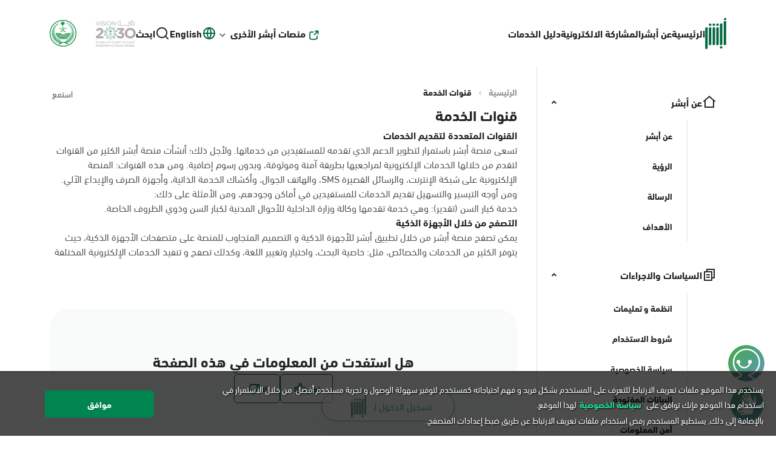

--- FILE ---
content_type: text/html; charset=UTF-8
request_url: https://www.absher.sa/wps/portal/individuals/static/footer/sc/!ut/p/z0/lY9Pb8IwDMW_SjlwRHHTvxwLZXSUCdiQxnKpDITirSqQpB0ff4ExtON2sZ7tJ__8mGArJmpsqURDhxor27-JsHDdNM74GKazh2AEoR95XpYEHCacvaBiEyasKeTToZvFPJ8t0z4s8iiCJz53AeByhd5PJ5EwsTnURp4NW11FbXQXqN5SS9sGK-2g6oLUUrW0kXaFSlGLVaFkSdqo61fFbV3cyff34vw5hcVwHrrLLPPiQfB38i-s01jllA1tpZ2ej2gUoZEO7nZISjs_vhsdHn0_c32bGwYpJEkf5uFoxGH839y1_NTf1babPbUWj2u9l6q4DG3MHgQ9DpzjJfvxY_zaE-ugKjudL6ecjB0!/
body_size: 29971
content:
<!DOCTYPE html>
<html lang="ar" dir="rtl">
	<head>
    	<meta http-equiv="X-UA-Compatible" content="IE=edge" />
    	<meta name="viewport" content="width=device-width, initial-scale=1, maximum-scale=1, minimum-scale=1" />
   	 	<meta name="format-detection" content="telephonne=no" />
    	<link   rel="shortcut icon"   type="image/x-icon"   href="/portal/individuals/assets/icons/individual.ico"   />
		
<script type="text/javascript">let printToConsole = (ex) => {'prod' != 'prod' ? console.log(ex) : true }; try{var absher = {theme: {environment: 'prod',allowedDomains: ['absher.sa','www.absher.sa']}};	absher = typeof(absher.theme) !== 'undefined' ? absher : {} ;	absher.theme = typeof(absher.theme) !== 'undefined' ? absher.theme : {} ;	absher.theme.pid = 'Z6_11D8H2G0LOF5E064733HA520J2' ;}catch(eee) {printToConsole(eee);}</script>
<script type="text/javascript">	try {var environment = '';(''.trim() == "") ? document.querySelector("html").classList.add('prod'): document.querySelector("html").classList.add('');	} catch (eee) {	}</script>	
<script>currentLocale = 'ar' ; if((currentLocale != "ar") && (currentLocale != "en")){ if(currentLocale.indexOf("en") > -1){ location.replace('/wps/portal/individuals/static/footer/sc/!ut/p/z0/[base64]!!/'); } else {	location.replace('/wps/portal/individuals/static/footer/sc/!ut/p/z0/[base64]!/'); }} </script>



<title>قنوات الخدمة</title> 
<meta name="description" content="قنوات الخدمة" />
<link
	href="/portal/individuals/assets/vendor/bootstrap/css/bootstrap.min.css?v=202511120637"
	rel="stylesheet" crossorigin="anonymous" />
<link
	href="/portal/individuals/assets/icons/bootstrap-icons.css?v=202511120637"
	rel="stylesheet" crossorigin="anonymous" />
<script
	src="/portal/individuals/assets/vendor/bootstrap/js/bootstrap.bundle.min.js?v=202511120637"></script>

<link rel="stylesheet"
	href="/portal/individuals/assets/css/styles.css?v=202511120637" />
<script defer
	src="/portal/individuals/assets/scripts/global.js?v=202511120637"></script>
<link rel="stylesheet"
	href="/portal/individuals/assets/vendor/swiper/swiper-bundle.min.css?v=202511120637" />
<script
	src="/portal/individuals/assets/vendor/swiper/swiper-bundle.min.js?v=202511120637"></script>

<script type="text/javascript"
	src="/portal/individuals/assets/migrated/jquery.min-1.11.1.js?v=202511120637"></script>
<script type="text/javascript">
	var jq_bt = $;
</script>
<script type="text/javascript">
 function setPriloginFlag() {
	var link = document.location.href;
	var login = "homepublic";
	var prilogin = "prisonLogin";
	if(link.indexOf(login) != -1){
		//localStorage.setItem("pri_login",false);
		localStorage.removeItem("pri_login");
	}
	
	if(link.indexOf(prilogin) != -1){
		localStorage.setItem("pri_login",true);
	}
	
}

setPriloginFlag();
</script>
<script type="text/javascript"
	src="/portal/individuals/assets/migrated/custom.js?v=202511120637"></script>
<script type="text/javascript"
	src="/portal/individuals/assets/migrated/calendar_moi_dateConverter.js?v=202511120637"></script>
<script type="text/javascript"
	src="/portal/individuals/assets/module/elemQuery.js?v=202511120637"></script>
<script type="module"
	src="/portal/individuals/assets/module/module.js?v=202511120637"></script>
</head>
	<body class="rtl">
		<header id="mainNav" class="header  navbar navbar-expand-lg bg-body-tertiary">
			



















	 
    




	
	







 

        
	<div class="container gap-4  flex-nowrap">
	  
	  
		<a id="logo" class="navbar-brand" href="?uri=nm:oid:wps.Login">
		
		
		
		
		<img src="/portal/individuals/assets/images/absher_logo.svg"/>
		</a>
  
	  <div class="navbar-toggler align-items-center z-3">
	   
		<div class="d-flex flex-row" id="nav-lng-search">
			<!-- top navigation responsive -->
			<a href="#search" class="searchlink"
alt="ابحث">
<button>
	<svg class="icon_primary-fill" xmlns="http://www.w3.org/2000/svg" viewBox="0 0 24 24" width="24" height="24" fill="currentColor"><path fill="none" d="M0 0h24v24H0z"></path><path d="M18.031 16.6168L22.3137 20.8995L20.8995 22.3137L16.6168 18.031C15.0769 19.263 13.124 20 11 20C6.032 20 2 15.968 2 11C2 6.032 6.032 2 11 2C15.968 2 20 6.032 20 11C20 13.124 19.263 15.0769 18.031 16.6168ZM16.0247 15.8748C17.2475 14.6146 18 12.8956 18 11C18 7.1325 14.8675 4 11 4C7.1325 4 4 7.1325 4 11C4 14.8675 7.1325 18 11 18C12.8956 18 14.6146 17.2475 15.8748 16.0247L16.0247 15.8748Z"></path></svg>
</button>
</a>

    

	<a class="ab-lang" href="/wps/portal/individuals/static/footer/sc/!ut/p/z0/[base64]!!/"> 
 
	<button class="d-lg-flex d-flex align-items-center flex-row flex-nowrap fs-6 gap-2 ab-lang">
	<svg class="icon_primary-fill" xmlns="http://www.w3.org/2000/svg" width="24" height="24" viewBox="0 0 24 24" fill="none">
		<path d="M12 22C6.477 22 2 17.523 2 12C2 6.477 6.477 2 12 2C17.523 2 22 6.477 22 12C22 17.523 17.523 22 12 22ZM9.71 19.667C8.72341 17.5743 8.15187 15.3102 8.027 13H4.062C4.25659 14.5389 4.89392 15.9882 5.89657 17.1717C6.89922 18.3552 8.22401 19.2221 9.71 19.667ZM10.03 13C10.181 15.439 10.878 17.73 12 19.752C13.1523 17.6766 13.8254 15.3695 13.97 13H10.03ZM19.938 13H15.973C15.8481 15.3102 15.2766 17.5743 14.29 19.667C15.776 19.2221 17.1008 18.3552 18.1034 17.1717C19.1061 15.9882 19.7434 14.5389 19.938 13ZM4.062 11H8.027C8.15187 8.68979 8.72341 6.42569 9.71 4.333C8.22401 4.77788 6.89922 5.64475 5.89657 6.8283C4.89392 8.01184 4.25659 9.4611 4.062 11ZM10.031 11H13.969C13.8248 8.6306 13.152 6.32353 12 4.248C10.8477 6.32345 10.1746 8.63052 10.03 11H10.031ZM14.29 4.333C15.2766 6.42569 15.8481 8.68979 15.973 11H19.938C19.7434 9.4611 19.1061 8.01184 18.1034 6.8283C17.1008 5.64475 15.776 4.77788 14.29 4.333Z" />
	</svg>
	</button>
</a>

<button id="mobile-nav" class="z-3  dropdown-toggle" data-bs-toggle="dropdown" aria-expanded="false" type="button" data-bs-toggle="collapse" data-bs-target="#navbarNav" aria-controls="navbarNav" aria-expanded="false" aria-label="Toggle navigation">
<svg  id="hamburger" class="Header__toggle-svg " xmlns="http://www.w3.org/2000/svg" width="24" height="24" viewBox="0 0 44 44" fill="none">
	<path class="icon_primary-fill icon_primary-stroke" id="top-line" d="M10,10 L50,10 Z" stroke-width="4" ></path>
	<path class="icon_primary-fill icon_primary-stroke" id="middle-line" d="M10,20 L50,20 Z" stroke-width="4" ></path>
	<path class="icon_primary-fill icon_primary-stroke" id="bottom-line" d="M10,30 L50,30 Z" stroke-width="4" ></path>
</svg>
</button>
<div class="dropdown w-100 d-flex flex-nowrap">

<ul class="dropdown-menu dropdown-menu-header">
	<li>
		<a class="dropdown-item" href="?uri=nm:oid:wps.Login" alt="الرئيسية">
			الرئيسية
		</a>
	</li>            
	<li>
		<a class="dropdown-item" href="?uri=nm:oid:moi.absher.footer.about" alt="عن أبشر">
			عن أبشر
		</a>
	</li>	            
	<li>              
		<a class="dropdown-item" href="?uri=nm:oid:absher.footer.eparticipation" alt="المشاركة الالكترونية">
			المشاركة الالكترونية
		</a>              
	</li>
	<li>
		<a class="dropdown-item" href="?uri=nm:oid:absher.userguide" alt="دليل الخدمات">
			دليل الخدمات
		</a>              
	</li>   
  <div class="ab-platforms-dropdown" id="ab-platform">
	<div>
	  <p class="d-flex justify-content-between">
		منصات أبشر الأخرى
	  </p>
	  <div class="accordion-collapse ">
		<div class="accordion-body">
		  <ul>
			<li>
			  <a class="dropdown-item" href="https://absher.sa/wps/portal/business/Home/homepublic/!ut/p/z1/04_Sj9CPykssy0xPLMnMz0vMAfIjo8ziDTxNTDwMTYy8LXx9jAwcnQI9nYK9gwwMTMz0wwkpiAJJ4wCOBkD9UViUOBo4BRk5GRsYuPsbYVWAYkZBboRBpqOiIgCyIDAO/dz/d5/L0lDUmlTUSEhL3dHa0FKRnNBLzROV3FpQSEhL2Fy/">
				<div class="dropdown-item-label">
				  <img src="/portal/individuals/assets/icons/Absher_business_logo.svg"/>
				  <span>
					<strong>
					  أبشر أعمـــال
					</strong>
					<br>
					<small>
	  خدمات المنشآت وأصحاب الأعمال
					</small>
				  </span>
				</div>
				<svg style="fill: none;" class="icon_primary-stroke" width="18" height="18" viewBox="0 0 18 18" fill="none" xmlns="http://www.w3.org/2000/svg">
				  <g id="link-external-01">
				  <path id="Icon" d="M2.25 6.75L2.25 2.25M2.25 2.25H6.75M2.25 2.25L8.25 8.25M10.5 3.75H12.15C13.4101 3.75 14.0402 3.75 14.5215 3.99524C14.9448 4.21095 15.289 4.55516 15.5048 4.97852C15.75 5.45982 15.75 6.08988 15.75 7.35V12.15C15.75 13.4101 15.75 14.0402 15.5048 14.5215C15.289 14.9448 14.9448 15.289 14.5215 15.5048C14.0402 15.75 13.4101 15.75 12.15 15.75H7.35C6.08988 15.75 5.45982 15.75 4.97852 15.5048C4.55516 15.289 4.21095 14.9448 3.99524 14.5215C3.75 14.0402 3.75 13.4101 3.75 12.15V10.5" stroke-width="1.75" stroke-linecap="square" stroke-linejoin="round"/>
				  </g>
				</svg>
			  </a>
			</li>
			<li>
			  <a class="dropdown-item" href="https://abshergov.sa/">
				<div class="dropdown-item-label">
				  <img src="/portal/individuals/assets/icons/Absher_government_logo.svg"/>
				  <span>
					<strong>
					  أبشر حكومة
					</strong>
					<br>
					<small>
					  خدمات منسوبي القطاع الحكومي
					</small>
				  </span>
				</div>
				 <svg style="fill: none;" class="icon_primary-stroke" width="18" height="18" viewBox="0 0 18 18" fill="none" xmlns="http://www.w3.org/2000/svg">
					<g id="link-external-01">
					<path id="Icon" d="M2.25 6.75L2.25 2.25M2.25 2.25H6.75M2.25 2.25L8.25 8.25M10.5 3.75H12.15C13.4101 3.75 14.0402 3.75 14.5215 3.99524C14.9448 4.21095 15.289 4.55516 15.5048 4.97852C15.75 5.45982 15.75 6.08988 15.75 7.35V12.15C15.75 13.4101 15.75 14.0402 15.5048 14.5215C15.289 14.9448 14.9448 15.289 14.5215 15.5048C14.0402 15.75 13.4101 15.75 12.15 15.75H7.35C6.08988 15.75 5.45982 15.75 4.97852 15.5048C4.55516 15.289 4.21095 14.9448 3.99524 14.5215C3.75 14.0402 3.75 13.4101 3.75 12.15V10.5" stroke-width="1.75" stroke-linecap="square" stroke-linejoin="round"/>
					</g>
				  </svg>
			  </a>
			</li>
		  </ul>
		</div>
	  </div>
	</div>

  </div>
</ul>
</div>
</div>		 
	  	</div>
		<div class="collapse navbar-collapse z-3" id="navbarNav">
			<!-- top navigation desktop --> 
				<ul class="navbar-nav nav-links grid gap-xl-5 gap-lg-3  d-lg-flex"> 
	
		<li>
			<a href="?uri=nm:oid:wps.Login" alt="الرئيسية">
				الرئيسية
			</a>
		</li>            
		<li>
			<a href="?uri=nm:oid:moi.absher.footer.about" alt="عن أبشر">
				عن أبشر
			</a>
		</li>	            
		<li>              
			<a href="?uri=nm:oid:absher.footer.eparticipation" alt="المشاركة الالكترونية">
				المشاركة الالكترونية
			</a>              
		</li>
		<li>
			<a href="?uri=nm:oid:absher.userguide" alt="دليل الخدمات">
				دليل الخدمات
			</a>              
		</li>
	  </ul>
	<ul id="navSearch" class="ms-2 gap-5 align-items-sm-center d-flex flex-row">
	  <div  class="dropdown  ab-platforms-dropdown ">
		<p class="dropdown-toggle" type="button" data-bs-toggle="dropdown" aria-expanded="false">
		  <svg style="fill: none; opacity:1" class="icon_primary-stroke" width="19" height="18" viewBox="0 0 19 18" fill="none" xmlns="http://www.w3.org/2000/svg">
			<g id="link-external-01">
			<path id="Icon" d="M16.521 6.75L16.521 2.25M16.521 2.25H12.021M16.521 2.25L10.521 8.25M8.271 3.75H6.621C5.36088 3.75 4.73082 3.75 4.24952 3.99524C3.82615 4.21095 3.48195 4.55516 3.26623 4.97852C3.021 5.45982 3.021 6.08988 3.021 7.35V12.15C3.021 13.4101 3.021 14.0402 3.26623 14.5215C3.48195 14.9448 3.82615 15.289 4.24952 15.5048C4.73082 15.75 5.36088 15.75 6.621 15.75H11.421C12.6811 15.75 13.3112 15.75 13.7925 15.5048C14.2158 15.289 14.56 14.9448 14.7758 14.5215C15.021 14.0402 15.021 13.4101 15.021 12.15V10.5"   stroke-width="1.75" stroke-linecap="square"/>
			</g>
			</svg>
		 
		  منصات أبشر الأخرى
		
		 <img src="/portal/individuals/assets/icons/arrow-down.svg"/>
		</p>
		<ul class="dropdown-menu position-absolute">
		  <li>
			<a class="dropdown-item" href="https://absher.sa/wps/portal/business/Home/homepublic/!ut/p/z1/04_Sj9CPykssy0xPLMnMz0vMAfIjo8ziDTxNTDwMTYy8LXx9jAwcnQI9nYK9gwwMTMz0wwkpiAJJ4wCOBkD9UViUOBo4BRk5GRsYuPsbYVWAYkZBboRBpqOiIgCyIDAO/dz/d5/L0lDUmlTUSEhL3dHa0FKRnNBLzROV3FpQSEhL2Fy/">
			  <div class="dropdown-item-label">
				<img src="/portal/individuals/assets/icons/Absher_business_logo.svg"/>
				<span>
				  <strong>
					أبشر أعمـــال
				  </strong>
				  <br>
				  <small>
					خدمات المنشآت وأصحاب الأعمال
				  </small>
				</span>
			  </div>
			  <svg style="fill: none;" class="icon_primary-stroke" width="18" height="18" viewBox="0 0 18 18" fill="none" xmlns="http://www.w3.org/2000/svg">
				<g id="link-external-01">
				<path id="Icon" d="M2.25 6.75L2.25 2.25M2.25 2.25H6.75M2.25 2.25L8.25 8.25M10.5 3.75H12.15C13.4101 3.75 14.0402 3.75 14.5215 3.99524C14.9448 4.21095 15.289 4.55516 15.5048 4.97852C15.75 5.45982 15.75 6.08988 15.75 7.35V12.15C15.75 13.4101 15.75 14.0402 15.5048 14.5215C15.289 14.9448 14.9448 15.289 14.5215 15.5048C14.0402 15.75 13.4101 15.75 12.15 15.75H7.35C6.08988 15.75 5.45982 15.75 4.97852 15.5048C4.55516 15.289 4.21095 14.9448 3.99524 14.5215C3.75 14.0402 3.75 13.4101 3.75 12.15V10.5" stroke-width="1.75" stroke-linecap="square" stroke-linejoin="round"/>
				</g>
				</svg>
			</a>
		  </li>
		  <li>
			<a class="dropdown-item" href="https://abshergov.sa/">
			  <div class="dropdown-item-label">
				<img src="/portal/individuals/assets/icons/Absher_government_logo.svg"/>
				<span>
				  <strong>
					أبشر حكومة
				  </strong>
				  <br>
				  <small>
				   خدمات منسوبي القطاع الحكومي
				  </small>
				</span>
			  </div>
			  <svg style="fill: none;" class="icon_primary-stroke" width="18" height="18" viewBox="0 0 18 18" fill="none" xmlns="http://www.w3.org/2000/svg">
				<g id="link-external-01">
				<path id="Icon" d="M2.25 6.75L2.25 2.25M2.25 2.25H6.75M2.25 2.25L8.25 8.25M10.5 3.75H12.15C13.4101 3.75 14.0402 3.75 14.5215 3.99524C14.9448 4.21095 15.289 4.55516 15.5048 4.97852C15.75 5.45982 15.75 6.08988 15.75 7.35V12.15C15.75 13.4101 15.75 14.0402 15.5048 14.5215C15.289 14.9448 14.9448 15.289 14.5215 15.5048C14.0402 15.75 13.4101 15.75 12.15 15.75H7.35C6.08988 15.75 5.45982 15.75 4.97852 15.5048C4.55516 15.289 4.21095 14.9448 3.99524 14.5215C3.75 14.0402 3.75 13.4101 3.75 12.15V10.5" stroke-width="1.75" stroke-linecap="square" stroke-linejoin="round"/>
				</g>
				</svg>
			</a>
		  </li>
		 
		</ul>
	  </div>
	  <li class="d-lg-flex gap-2">
		<svg class="icon_primary-fill" xmlns="http://www.w3.org/2000/svg" viewBox="0 0 24 24" width="24" height="24" ><path fill="none" d="M0 0h24v24H0z"></path><path d="M12 22C6.47715 22 2 17.5228 2 12C2 6.47715 6.47715 2 12 2C17.5228 2 22 6.47715 22 12C22 17.5228 17.5228 22 12 22ZM9.71002 19.6674C8.74743 17.6259 8.15732 15.3742 8.02731 13H4.06189C4.458 16.1765 6.71639 18.7747 9.71002 19.6674ZM10.0307 13C10.1811 15.4388 10.8778 17.7297 12 19.752C13.1222 17.7297 13.8189 15.4388 13.9693 13H10.0307ZM19.9381 13H15.9727C15.8427 15.3742 15.2526 17.6259 14.29 19.6674C17.2836 18.7747 19.542 16.1765 19.9381 13ZM4.06189 11H8.02731C8.15732 8.62577 8.74743 6.37407 9.71002 4.33256C6.71639 5.22533 4.458 7.8235 4.06189 11ZM10.0307 11H13.9693C13.8189 8.56122 13.1222 6.27025 12 4.24799C10.8778 6.27025 10.1811 8.56122 10.0307 11ZM14.29 4.33256C15.2526 6.37407 15.8427 8.62577 15.9727 11H19.9381C19.542 7.8235 17.2836 5.22533 14.29 4.33256Z"></path></svg>
  
  
  
  <a class="ab-lang" href="/wps/portal/individuals/static/footer/sc/!ut/p/z0/[base64]!!/">
	 English
  </a>
               
		
	  </li>
	  <li class="d-lg-flex gap-2"><svg
		xmlns="http://www.w3.org/2000/svg" viewBox="0 0 24 24" width="24"
		height="24">
			<path fill="none" d="M0 0h24v24H0z"></path>
			<path
			d="M18.031 16.6168L22.3137 20.8995L20.8995 22.3137L16.6168 18.031C15.0769 19.263 13.124 20 11 20C6.032 20 2 15.968 2 11C2 6.032 6.032 2 11 2C15.968 2 20 6.032 20 11C20 13.124 19.263 15.0769 18.031 16.6168ZM16.0247 15.8748C17.2475 14.6146 18 12.8956 18 11C18 7.1325 14.8675 4 11 4C7.1325 4 4 7.1325 4 11C4 14.8675 7.1325 18 11 18C12.8956 18 14.6146 17.2475 15.8748 16.0247L16.0247 15.8748Z"></path></svg>

	<a href="#search" class="searchlink"
	alt="ابحث">
		ابحث
</a></li>	  
	  <li>
		<div class="header-logo-container d-flex gap-3 align-items-center">
		  <img
		  style="height: 44px;"
		  src="/portal/individuals/assets/icons/moi-2030-logos.png"
		  alt="Absher-Logo"
		/>
	  </div>
	  </li>
	</ul>

		</div>
	</div> 














</header> 
		<main class="new_landing" id="dynamicContentSection">
			









<table class="layoutRow ibmDndRow component-container " cellpadding="0" cellspacing="0" role="presentation">
	<tr>

        
            

		<td valign="top" >
            









<table class="layoutColumn ibmDndColumn component-container id-Z7_11D8H2G0LOF5E064733HA520J1 layoutNode" cellpadding="0" cellspacing="0" role="presentation">
	
	<tr>
		<td style="width:100%;" valign="top">
			<div class='component-control id-Z7_11D8H2G0LGMFC06QBC2IIV2GQ7' ><!--AbsherIndividualsSkin-->

<div xmlns:hx="http://www.ibm.com/jsf/html_extended"><head id="viewns_Z7_11D8H2G0LGMFC06QBC2IIV2GQ7_:ns_Z7_11D8H2G0LGMFC06QBC2IIV2GQ7_j_id1260584087_4b22fc8d"><script type="text/javascript" src="/wps/PA_AsherServiceRating/javax.faces.resource/js/jquery.barrating.js.faces"><!--

//--></script><link rel="stylesheet" media="screen" type="text/css" href="/wps/PA_AsherServiceRating/javax.faces.resource/css/survey-layout.css.faces" /><link rel="stylesheet" media="screen" type="text/css" href="/wps/PA_AsherServiceRating/javax.faces.resource/css/survey-rating.css.faces" /><link rel="stylesheet" media="screen" type="text/css" href="/wps/PA_AsherServiceRating/javax.faces.resource/css/hybrid-survey-styles.css.faces" /><script type="text/javascript" src="/wps/PA_AsherServiceRating/javax.faces.resource/jsf.js.faces?ln=javax.faces"><!--

//--></script></head><body id="viewns_Z7_11D8H2G0LGMFC06QBC2IIV2GQ7_:ns_Z7_11D8H2G0LGMFC06QBC2IIV2GQ7_j_id1260584087_4b22fcff"><span id="viewns_Z7_11D8H2G0LGMFC06QBC2IIV2GQ7_:ns_Z7_11D8H2G0LGMFC06QBC2IIV2GQ7_j_id1260584087_4b22fc15" style="width: 100%;"><form id="viewns_Z7_11D8H2G0LGMFC06QBC2IIV2GQ7_:surveyForm" name="viewns_Z7_11D8H2G0LGMFC06QBC2IIV2GQ7_:surveyForm" method="post" action="/wps/portal/individuals/static/footer/sc/!ut/p/z0/[base64]!/p0/IZ7_11D8H2G0LGMFC06QBC2IIV2GQ7=CZ6_11D8H2G0LOF5E064733HA520J2=LA0=Ejavax.servlet.include.path_info!QCPAbsherServiceSurveyView.xhtml==/" enctype="application/x-www-form-urlencoded" style="width: 100%;"><input type="hidden" name="javax.faces.encodedURL" value="/wps/portal/individuals/static/footer/sc/!ut/p/z0/[base64]!/p0/IZ7_11D8H2G0LGMFC06QBC2IIV2GQ7=CZ6_11D8H2G0LOF5E064733HA520J2=NJAbsherServiceSurveyView.xhtml=/" /><div>

<style>
input[type=button].btnYes,
input[type=button].btnNo{
    background: transparent !important;
    color: #00ab67 !important;
    font-weight: bold !important;
    border: none !important;
    width: auto !important;
    min-width: auto !important;
    padding: 0px 10px !important;
    }
    #survey .service-sub-body {
    min-height: auto !important;
    padding-bottom: 0px !important;    
}
</style>
	<div id="ab-survey-rating-widget" class="service-main-container d-none">
		<div class="common-body">

			<div>
				<div>

					<div id="survey" class="service-contents hide">
						<script src="/wps/PA_AsherServiceRating/resources/js/jquery.barrating.js"><!--

//--></script>
					  
						<link href="/wps/PA_AsherServiceRating/resources/remixicon/remixicon.css" rel="stylesheet" />
						<div class="jumbotron service-sub-body">
							<div class="jumbotron-header">
							</div>
							<section class="ab-survey">
								<div id="survey" class="ab-survey--form">
									<div class=" card-text placeholder-glow">
										<span style="height:300px; border-radius: 1rem;" class="placeholder col-12"></span>
									</div>
									<h5 class="ab-isloading d-none"><span id="viewns_Z7_11D8H2G0LGMFC06QBC2IIV2GQ7_:surveyForm:ns_Z7_11D8H2G0LGMFC06QBC2IIV2GQ7_j_id1733763480_5e1a0acc" style="font-size: 1.5rem; font-weight: 700; line-height: normal;">هل استفدت من المعلومات في هذه الصفحة</span>
									</h5>
									<div class="ab-isloading d-none ab-survey--form_answers">
										<label for="yes" class="ab-survey--form_input" tabindex="0" role="checkbox" focusable="true" aria-checked="false">
											<div id="ab-yes-btn" class="ab-btn--outline primary md rounded"><input id="viewns_Z7_11D8H2G0LGMFC06QBC2IIV2GQ7_:surveyForm:btn_yes" name="viewns_Z7_11D8H2G0LGMFC06QBC2IIV2GQ7_:surveyForm:btn_yes" type="button" value="نعم" onclick="jsf.util.chain(document.getElementById('viewns_Z7_11D8H2G0LGMFC06QBC2IIV2GQ7_:surveyForm:btn_yes'), event,'getAnswerYes()', 'jsf.ajax.request(\'viewns_Z7_11D8H2G0LGMFC06QBC2IIV2GQ7_:surveyForm:btn_yes\',event,{execute:\'viewns_Z7_11D8H2G0LGMFC06QBC2IIV2GQ7_:surveyForm:btn_yes\',render:\'viewns_Z7_11D8H2G0LGMFC06QBC2IIV2GQ7_:surveyForm:positiveReason\',onevent:epositiveReasonsShow,\'javax.faces.behavior.event\':\'action\'})'); return false;" style="all: unset !important;" />
												<div style="pointer-events: none;" class="ab-icon ab-icon--ghost ab-icon--ghost_primary">
													<svg viewBox="0 0 24 24" width="20" height="20" fill="currentColor">
														<path fill="none" d="M0 0h24v24H0z"></path>
														<path d="M14.5998 8.00033H21C22.1046 8.00033 23 8.89576 23 10.0003V12.1047C23 12.3659 22.9488 12.6246 22.8494 12.8662L19.755 20.3811C19.6007 20.7558 19.2355 21.0003 18.8303 21.0003H2C1.44772 21.0003 1 20.5526 1 20.0003V10.0003C1 9.44804 1.44772 9.00033 2 9.00033H5.48184C5.80677 9.00033 6.11143 8.84246 6.29881 8.57701L11.7522 0.851355C11.8947 0.649486 12.1633 0.581978 12.3843 0.692483L14.1984 1.59951C15.25 2.12534 15.7931 3.31292 15.5031 4.45235L14.5998 8.00033ZM7 10.5878V19.0003H18.1606L21 12.1047V10.0003H14.5998C13.2951 10.0003 12.3398 8.77128 12.6616 7.50691L13.5649 3.95894C13.6229 3.73105 13.5143 3.49353 13.3039 3.38837L12.6428 3.0578L7.93275 9.73038C7.68285 10.0844 7.36341 10.3746 7 10.5878ZM5 11.0003H3V19.0003H5V11.0003Z">
														</path>
													</svg>
												</div>
											</div>
										</label>
										<label for="no" class="ab-survey--form_input">
											<div id="ab-no-btn" class="ab-btn--outline error md rounded"><input id="viewns_Z7_11D8H2G0LGMFC06QBC2IIV2GQ7_:surveyForm:btn_no" name="viewns_Z7_11D8H2G0LGMFC06QBC2IIV2GQ7_:surveyForm:btn_no" type="button" value="لا" onclick="jsf.util.chain(document.getElementById('viewns_Z7_11D8H2G0LGMFC06QBC2IIV2GQ7_:surveyForm:btn_no'), event,'getAnswerNo()', 'jsf.ajax.request(\'viewns_Z7_11D8H2G0LGMFC06QBC2IIV2GQ7_:surveyForm:btn_no\',event,{execute:\'viewns_Z7_11D8H2G0LGMFC06QBC2IIV2GQ7_:surveyForm:btn_no\',render:\'viewns_Z7_11D8H2G0LGMFC06QBC2IIV2GQ7_:surveyForm:negativeReason\',onevent:enegativeReasonsShow,\'javax.faces.behavior.event\':\'action\'})'); return false;" style="all: unset !important;" />
												<div style="pointer-events: none;" class="ab-icon ab-icon--ghost ab-icon--ghost_error">
													<svg viewBox="0 0 24 24" width="20" height="20" fill="currentColor">
														<path fill="none" d="M0 0h24v24H0z"></path>
														<path d="M9.40017 16H3C1.89543 16 1 15.1046 1 14V11.8957C1 11.6344 1.05118 11.3757 1.15064 11.1342L4.24501 3.61925C4.3993 3.24455 4.76447 3 5.16969 3H22C22.5523 3 23 3.44772 23 4V14C23 14.5523 22.5523 15 22 15H18.5182C18.1932 15 17.8886 15.1579 17.7012 15.4233L12.2478 23.149C12.1053 23.3508 11.8367 23.4184 11.6157 23.3078L9.80163 22.4008C8.74998 21.875 8.20687 20.6874 8.49694 19.548L9.40017 16ZM17 13.4125V5H5.83939L3 11.8957V14H9.40017C10.7049 14 11.6602 15.229 11.3384 16.4934L10.4351 20.0414C10.3771 20.2693 10.4857 20.5068 10.6961 20.612L11.3572 20.9425L16.0673 14.27C16.3172 13.9159 16.6366 13.6257 17 13.4125ZM19 13H21V5H19V13Z"></path>
													</svg>
												</div>
											</div>
										</label>
									</div>	
									<div class="ab-isloading d-none ab-survey--form_reason"><input type="hidden" id="viewns_Z7_11D8H2G0LGMFC06QBC2IIV2GQ7_:surveyForm:serviceUniqueName" name="viewns_Z7_11D8H2G0LGMFC06QBC2IIV2GQ7_:surveyForm:serviceUniqueName" value="" /><input type="hidden" id="viewns_Z7_11D8H2G0LGMFC06QBC2IIV2GQ7_:surveyForm:serviceArabicTitle" name="viewns_Z7_11D8H2G0LGMFC06QBC2IIV2GQ7_:surveyForm:serviceArabicTitle" value="" /><input type="hidden" id="viewns_Z7_11D8H2G0LGMFC06QBC2IIV2GQ7_:surveyForm:serviceEnglishTitle" name="viewns_Z7_11D8H2G0LGMFC06QBC2IIV2GQ7_:surveyForm:serviceEnglishTitle" value="" /><input type="hidden" id="viewns_Z7_11D8H2G0LGMFC06QBC2IIV2GQ7_:surveyForm:answer" name="viewns_Z7_11D8H2G0LGMFC06QBC2IIV2GQ7_:surveyForm:answer" value="0" />
										
										<div class="ab-survey--form_reason_body">
										  <!-- checkbox input -->
										  	<div class="ab-survey--form_reason_head"><span id="viewns_Z7_11D8H2G0LGMFC06QBC2IIV2GQ7_:surveyForm:ns_Z7_11D8H2G0LGMFC06QBC2IIV2GQ7_j_id1733763480_5e1a0a68">أضف سبب ( الرجاء إختيار سبب واحد أو أكثر ) </span> 
											</div><span id="viewns_Z7_11D8H2G0LGMFC06QBC2IIV2GQ7_:surveyForm:positiveReason"><span id="viewns_Z7_11D8H2G0LGMFC06QBC2IIV2GQ7_:surveyForm:ns_Z7_11D8H2G0LGMFC06QBC2IIV2GQ7_j_id1733763480_5e1a0a11"><table class="positiveReasons" id="viewns_Z7_11D8H2G0LGMFC06QBC2IIV2GQ7_:surveyForm:ns_Z7_11D8H2G0LGMFC06QBC2IIV2GQ7_j_id1733763480_5e1a0a2b"></table></span></span><span id="viewns_Z7_11D8H2G0LGMFC06QBC2IIV2GQ7_:surveyForm:negativeReason"><span id="viewns_Z7_11D8H2G0LGMFC06QBC2IIV2GQ7_:surveyForm:ns_Z7_11D8H2G0LGMFC06QBC2IIV2GQ7_j_id1733763480_5e1a0bad"><table class="negativeReasons" id="viewns_Z7_11D8H2G0LGMFC06QBC2IIV2GQ7_:surveyForm:ns_Z7_11D8H2G0LGMFC06QBC2IIV2GQ7_j_id1733763480_5e1a0b47"></table></span></span>  
											<p class="d-none flex-column gap-3 ab-questions-loader mb-3 placeholder-glow">
												<span class="placeholder col-2"></span>
												<span class="placeholder col-3"></span>
												<span class="placeholder col-4"></span>
											</p>
										</div><textarea id="viewns_Z7_11D8H2G0LGMFC06QBC2IIV2GQ7_:surveyForm:ns_Z7_11D8H2G0LGMFC06QBC2IIV2GQ7_j_id1733763480_5e1a0b2f" name="viewns_Z7_11D8H2G0LGMFC06QBC2IIV2GQ7_:surveyForm:ns_Z7_11D8H2G0LGMFC06QBC2IIV2GQ7_j_id1733763480_5e1a0b2f" class="hide otherReasonsComment ab-textarea-input"></textarea>
										<div class="all-unset surveybtn" align="center"><input id="viewns_Z7_11D8H2G0LGMFC06QBC2IIV2GQ7_:surveyForm:ns_Z7_11D8H2G0LGMFC06QBC2IIV2GQ7_j_id1733763480_5e1a0b3a" name="viewns_Z7_11D8H2G0LGMFC06QBC2IIV2GQ7_:surveyForm:ns_Z7_11D8H2G0LGMFC06QBC2IIV2GQ7_j_id1733763480_5e1a0b3a" type="button" value="أرسل التقييم" onclick="jsf.util.chain(document.getElementById('viewns_Z7_11D8H2G0LGMFC06QBC2IIV2GQ7_:surveyForm:ns_Z7_11D8H2G0LGMFC06QBC2IIV2GQ7_j_id1733763480_5e1a0b3a'), event,'return getTitlesurvey(); ', 'jsf.ajax.request(\'viewns_Z7_11D8H2G0LGMFC06QBC2IIV2GQ7_:surveyForm:ns_Z7_11D8H2G0LGMFC06QBC2IIV2GQ7_j_id1733763480_5e1a0b3a\',event,{execute:\'viewns_Z7_11D8H2G0LGMFC06QBC2IIV2GQ7_:surveyForm\',render:\'viewns_Z7_11D8H2G0LGMFC06QBC2IIV2GQ7_:surveyForm\',onerror:ajaxErrorHandeler,onevent:ajaxEventHandler,\'javax.faces.behavior.event\':\'action\'})'); return false;" class="ab-btn--solid primary lg rounded surveyEvent hide disabled" />
											<label id="boolean" class="successflag">false</label>
										</div>
										<div class="d-none gap-4" id="inner-loader-surveys">
											<button class="ab-btn lg ab-btn--solid primary" type="button">
												<span class="spinner-border spinner-border-sm" aria-hidden="true"></span>
												<span role="status">تحميل...</span>
											</button>
										</div>
								
									</div> 
								</div>
								<div class="ab-isloading  ab-survey--footer">
									<div class="jumbotron-body showSurvey">
										<div class="service-messages mainPageError">
											<div class="ab-survey--form_msg"><div id="viewns_Z7_11D8H2G0LGMFC06QBC2IIV2GQ7_:surveyForm:GeneralErrorMessages"></div>
											</div>
										</div>
									</div>
									
									<div class="ab-survey--footer_shares"><span id="viewns_Z7_11D8H2G0LGMFC06QBC2IIV2GQ7_:surveyForm:staticsPanel"><span id="viewns_Z7_11D8H2G0LGMFC06QBC2IIV2GQ7_:surveyForm:ns_Z7_11D8H2G0LGMFC06QBC2IIV2GQ7_j_id1733763480_5e1a0888" class="statics successSurveyShow"></span><input id="viewns_Z7_11D8H2G0LGMFC06QBC2IIV2GQ7_:surveyForm:ns_Z7_11D8H2G0LGMFC06QBC2IIV2GQ7_j_id1733763480_5e1a0897" name="viewns_Z7_11D8H2G0LGMFC06QBC2IIV2GQ7_:surveyForm:ns_Z7_11D8H2G0LGMFC06QBC2IIV2GQ7_j_id1733763480_5e1a0897" type="button" value="أرسل التقييم" onclick="jsf.util.chain(document.getElementById('viewns_Z7_11D8H2G0LGMFC06QBC2IIV2GQ7_:surveyForm:ns_Z7_11D8H2G0LGMFC06QBC2IIV2GQ7_j_id1733763480_5e1a0897'), event,'return getTitlesurvey();', 'jsf.ajax.request(\'viewns_Z7_11D8H2G0LGMFC06QBC2IIV2GQ7_:surveyForm:ns_Z7_11D8H2G0LGMFC06QBC2IIV2GQ7_j_id1733763480_5e1a0897\',event,{execute:\'viewns_Z7_11D8H2G0LGMFC06QBC2IIV2GQ7_:surveyForm\',render:\'viewns_Z7_11D8H2G0LGMFC06QBC2IIV2GQ7_:surveyForm:staticsPanel\',onerror:ajaxErrorHandeler,onevent:ajaxEventHandler1,\'javax.faces.behavior.event\':\'action\'})'); return false;" class="round-button getTitleButton hide disabled" /></span>
									</div>
									<span class="ab-survey--footer_last-updated"><span id="viewns_Z7_11D8H2G0LGMFC06QBC2IIV2GQ7_:surveyForm:ns_Z7_11D8H2G0LGMFC06QBC2IIV2GQ7_j_id1733763480_5e1a08bc" class="lastUpdateDate-label">تاريخ أخر تحديث:</span>
									  <span id="lastUpdateDate">
										  13/02/2024 11:59
									  </span>

									</span>
								  </div>
							</section>
 
						</div>
					 
				 
					</div>
				</div>
			</div>

		</div>
	</div>

	<script>
		//<![CDATA[

		// check if voted for this service
			var votes = (localStorage.getItem("serviceVotes")) ||[];
			
			//(localStorage.getItem("serviceVotes").length > 0) ? localStorage.getItem("serviceVotes") : [];
			// var votesLS = localStorage.getItem("serviceVotes");
			var servUN = localStorage.getItem("serviceUniqueName");
			 

			$(".service-details-link").on("click",function(){
 			$(".getTitleButton").click();
							})
//			$(".showSurvey").hide();
			$(".ab-survey--form_reason_head").hide();
			$(".positiveReasons").hide();
			$(".negativeReasons").hide();
			$(".surveybtn").hide();
			$("#survey hr").hide();
			$(document).ready(function() {
				$(window).on("load",function(){
 
					document.querySelector('#ab-survey-rating-widget').classList.remove('d-none')
	   			 $(".getTitleButton").click();
	   			 $('#survey .jumbotron-header>h2').show();
				});

				document.getElementById('ab-no-btn').addEventListener('click', function(e){
					document.getElementById('ab-no-btn').classList.remove('ab-btn--outline');
					document.getElementById('ab-no-btn').classList.add('ab-btn--solid');
					// console.log('no')
					 
					// e.target.style = 'box-shadow: 0px 0px 0px 2px var(--ab-white), 0px 0px 0px 4px var(--ab-system-error-dark);'
					e.target.querySelector('input') && e.target.querySelector('input').click();
					// console.log('clicked no again');
					document.querySelector('.positiveReasons').parentElement.parentElement.style = 'height:0px;'
					document.querySelector('.positiveReasons').classList.add('d-none');
					document.querySelector('.negativeReasons').parentElement.parentElement.style = 'height:auto;'
					document.querySelector('.negativeReasons').classList.remove('d-none');
					// document.querySelector('.negativeReasons').style = '';
					
 
					if(document.getElementById('ab-yes-btn').classList.contains('ab-btn--solid')){
						document.getElementById('ab-yes-btn').classList.remove('ab-btn--solid');
						document.getElementById('ab-yes-btn').classList.add('ab-btn--outline');
					}
				})
				document.getElementById('ab-yes-btn').addEventListener('click', function(e){
					// console.log('yes')
					document.getElementById('ab-yes-btn').classList.remove('ab-btn--outline');
					document.getElementById('ab-yes-btn').classList.add('ab-btn--solid');
					// e.target.style = 'box-shadow: 0px 0px 0px 2px var(--ab-white), 0px 0px 0px 4px var(--ab-primary-dark);'
					e.target.querySelector('input') && e.target.querySelector('input').click();
					// console.log('clicked yes again');
					document.querySelector('.negativeReasons').parentElement.parentElement.style = 'height:0px;'
					document.querySelector('.negativeReasons').classList.add('d-none')
					document.querySelector('.positiveReasons').parentElement.parentElement.style = 'height:auto;'
					document.querySelector('.positiveReasons').classList.remove('d-none');
					// document.querySelector('.positiveReasons').style = '';
					if(document.getElementById('ab-no-btn').classList.contains('ab-btn--solid')){
						document.getElementById('ab-no-btn').classList.remove('ab-btn--solid');
						document.getElementById('ab-no-btn').classList.add('ab-btn--outline');
					}
				})
				// $('#ab-no-btn').on('click', function(){
				// 	setTimeout(() => {
				// 		$(this).find('input').click();
				// 		$(this).toggleClass('ab-btn--solid');
						
				// 	}, 300);
				// })
				
				
			});
			fetchTitle();
			function epositiveReasonsShow(data) {
				var positiveReasons = document.querySelectorAll('.positiveReasons input[type=checkbox]');
				var txtboxReasons = document.querySelectorAll('textarea.otherReasonsComment');
				switch (data.status) {
					case 'begin':
						$(".negativeReasons").hide();
						$(".ratingSbmt, .showSurvey, .positiveReasons, .surveybtn, #survey hr").hide();
						$("input[type='checkbox']").each(function(){
							$(this).prop("checked",false);
						});
						$(txtboxReasons).addClass('hide');
						$('.service-messages').addClass('hide');
						$(txtboxReasons).val('');
						sbmtBtn.addClass('disabled');
						sbmtBtn.removeClass('hide');
						document.querySelector('.ab-questions-loader').classList.remove('d-none')
						document.querySelector('.ab-questions-loader').classList.add('d-flex')
						break;
					case 'complete':
						$(".ratingSbmt, .showSurvey, .positiveReasons, .surveybtn, #survey hr").show();
						document.querySelector('.ab-questions-loader').classList.add('d-none')
						document.querySelector('.ab-questions-loader').classList.remove('d-flex')
						break;
					case 'success':
						break;
					case 'error':
						console.log("data error")
						console.log(data.status)
						break;
				}
				
				//var sbmtBtn = $('.surveybtn .surveyEvent');
				
			

				

			}
 
			function enegativeReasonsShow(data) {
				var negativeReasons = document.querySelectorAll('.negativeReasons input[type=checkbox]');
				var txtboxReasons = document.querySelectorAll('textarea.otherReasonsComment');
				switch (data.status) {
					case 'begin':
						$('.positiveReasons').hide();
						$(".ratingSbmt, .showSurvey, .negativeReasons, .surveybtn, #survey hr").hide();
						$("input[type='checkbox']").each(function(){
							$(this).prop("checked",false);
						});
						$(txtboxReasons).addClass('hide');
						$('.service-messages').addClass('hide');
						$(txtboxReasons).val('');
						sbmtBtn.addClass('disabled');
						sbmtBtn.removeClass('hide');
						document.querySelector('.ab-questions-loader').classList.remove('d-none')
						document.querySelector('.ab-questions-loader').classList.add('d-flex')
						break;
					case 'complete':
						$(".ratingSbmt, .showSurvey, .negativeReasons, .surveybtn, #survey hr").show();
						document.querySelector('.ab-questions-loader').classList.add('d-none')
						document.querySelector('.ab-questions-loader').classList.remove('d-flex')
						break;
					case 'success':
						break;
					case 'error':
						console.log("data error")
						console.log(data.status)
						break;
				}
				
				//var sbmtBtn = $('.surveybtn .surveyEvent');
				
			

				

			}

		function ajaxEventHandler(data) {
			switch (data.status) {
			case 'begin':
				document.querySelector('#ab-survey-rating-widget').classList.remove("d-none")
				document.querySelectorAll('.ab-isloading').forEach((elm) =>{
						elm.classList.remove('d-none');
				})
				document.querySelector('.surveybtn').style = 'display:none !important;'
				document.querySelector('#inner-loader-surveys')?.classList?.remove("d-none")
				document.querySelector('#inner-loader-surveys')?.classList?.add("d-flex")
				break;

			case 'complete':
				document.querySelector('.surveybtn').style = 'display:inline !important;'
				document.querySelector('#inner-loader-surveys')?.classList?.add("d-none")
				document.querySelector('#inner-loader-surveys')?.classList?.remove("d-flex")
				break;

			case 'success':
				document.querySelector('#ab-survey-rating-widget').classList.remove("d-none")
				document.querySelector(".ab-survey--form").remove()
				$('.mask-submit-loader').remove();
				if (data.responseXML != null) {
				$(".successSurveyShow").show();
				$(".showSurvey").show();
				$("#survey hr").show();
					//$("#survey .jumbotron-header .title").html(localStorage.getItem("GetTitle"));
					$("#survey").removeClass("hide");
					if($('.message-alert').hasClass('message-success')) {
						$('#survey .jumbotron-header>h2').hide();
						localStorage.setItem("serviceVotes", votes)
					} else {
						$('#survey .jumbotron-header>h2').show();
					} 
				} 
				break;
			}
		}

		function ajaxEventHandler1(data) {
				switch (data.status) {
					case 'begin':
					
				
						break;
		
					case 'complete':
						
						
						break;
		
					case 'success':
						document.querySelector('.placeholder-glow').classList.add('d-none');
						document.querySelector('#ab-survey-rating-widget').classList.remove("d-none")
						document.querySelectorAll('.ab-isloading').forEach((elm) =>{
							elm.classList.remove('d-none');
						})
						$('.mask-submit-loader').remove();
						if (data.responseXML != null) {
							$(".successSurveyShow").show();
							$(".showSurvey").show();
							$("#survey hr").show();
							if($('.message-alert').hasClass('message-success')) {
								$('#survey .jumbotron-header>h2').hide();
							} else {
								$('#survey .jumbotron-header>h2').show();
							} 
						}
						break;
				}
		}
		function ajaxErrorHandeler(data) {
			return false;
		}

		function getTitlesurvey() {
		 
			// check if textbox is empty and last is checked
			$('#viewns_Z7_11D8H2G0LGMFC06QBC2IIV2GQ7_\\:surveyForm\\:serviceEnglishTitle').val(
					localStorage.getItem("serviceEnglishTitle"));
			$('#viewns_Z7_11D8H2G0LGMFC06QBC2IIV2GQ7_\\:surveyForm\\:serviceArabicTitle').val(
					localStorage.getItem("serviceArabicTitle"));
			$('#viewns_Z7_11D8H2G0LGMFC06QBC2IIV2GQ7_\\:surveyForm\\:serviceUniqueName')
					.val(localStorage.getItem("serviceUniqueName"));
		
			return true;
		}

		function getAnswerYes() {
			$(".ab-survey--form_reason_head").show();
			$(".negativeReasons").hide();
			 $('#viewns_Z7_11D8H2G0LGMFC06QBC2IIV2GQ7_\\:surveyForm\\:answer').val("1")
			// $(".ab-btn--outline").toggleClass("ab-btn--solid");

		}

		function getAnswerNo() {
			$(".ab-survey--form_reason_head").show();
			$(".positiveReasons").hide();
			 $('#viewns_Z7_11D8H2G0LGMFC06QBC2IIV2GQ7_\\:surveyForm\\:answer').val("2")
		}

		function captchaReload() {
			$.ajax({
				url : '',
				context : document.body
			}).done(
					function() {
						$(".captchaImg").attr("src",
								'' + new Date().getTime());
					});
		}

		$('#CAPTCHA_Id').keypress(function(e) {
			var keyCode = e.keyCode || e.which;
			var regex = /^[0-9]+$/;
			var isValid = regex.test(String.fromCharCode(keyCode));
			if (isValid || keyCode == '13') {
				return true;
			} else {
				return false;
			}
		});

		function ajaxErrorHandeler(data) {
			window.location.reload();
			document.querySelector('#ab-survey-rating-widget').classList.remove("d-none")
		}
		
		function fetchTitle() {
			var sn;
			if ($('html').attr('lang') == 'en') {
				sn = localStorage.getItem("serviceEnglishTitle");
			} else {
				sn = localStorage.getItem("serviceArabicTitle");
			}
			$(".SR_T").text(sn);
		}

		
		//]]>
	</script>
	<script src="/wps/PA_AsherServiceRating/resources/js/surveyrating.js?v12332324"><!--

//--></script>

</div><input type="hidden" name="viewns_Z7_11D8H2G0LGMFC06QBC2IIV2GQ7_:surveyForm_SUBMIT" value="1" /><input type="hidden" name="javax.faces.ViewState" id="javax.faces.ViewState" value="AP8iBmil4UQufllOcqMJmv3mt3j3+cy+2nIcjyL+xqWpbtELw0zAa/L6nt+dtPbFoJ1iC5U6ukjeyvP1Wwd2j6ri9DTZhthkKydrUjx+Tqy8LOJ4mgoptgBy2NIvlOPr22QaCm38ndvJIXjxDxZLGTIX5olUGx5tvWviLM3i8pRbV9Dk" /></form></span></body>
</div> </div>
		</td>
	</tr>
	
	<tr>
		<td style="width:100%;" valign="top">
			<div class='component-control id-Z7_11D8H2G0LOF5E064733HA520B0' ><!--AbsherIndividualsSkin-->









































    
    

    
    

    
    
    





    
    
        
            
            <style>
.prevamp{
display: none !important;
}
td.ab-table-desktop--header_title {
display:revert ;
}
</style>

<script src="/wps/wcm/connect/individuals/654c89aa-ef01-4733-bd88-ed21960d8b2c/alphine.min.js?MOD=AJPERES&amp;CONVERT_TO=url&amp;CACHEID=ROOTWORKSPACE.Z18_G11AH2G0L0Q000QCOAIADT26B5-654c89aa-ef01-4733-bd88-ed21960d8b2c-psrwNL6"></script> 
<script>
var currentContentId = '2d6ec3be-41b7-49af-805f-d79a752920d8' ;
var currentLocale = 'ar' ;
let idsToRead = ["titleForRatingApplication", "contents-section-1", "contents-section-2"] ;
let injectBreadCrumb = (brc, cl)=>{
   rv = `` ;
   brc.forEach((option, index)=> {
      if(!option.lnk){ // no link for the option
	rv += `<li class="breadcrumb-item active" aria-current="page">${option.title[cl]}</li>`
      }else{
	rv += `<li class="breadcrumb-item"><a href="${option.lnk[cl]}">${option.title[cl]}</a></li>`
      }
   })
   return rv ;
}
</script>



   
   
      <script>
let sideNavIcons = {
    home: `<svg xmlns="http://www.w3.org/2000/svg" viewBox="0 0 24 24" width="24" height="24" fill="currentColor"><path fill="none" d="M0 0h24v24H0z"></path><path d="M19 21H5C4.44772 21 4 20.5523 4 20V11L1 11L11.3273 1.6115C11.7087 1.26475 12.2913 1.26475 12.6727 1.6115L23 11L20 11V20C20 20.5523 19.5523 21 19 21ZM6 19H18V9.15745L12 3.7029L6 9.15745V19Z"></path></svg>`,

    doubleDocument: `<svg xmlns="http://www.w3.org/2000/svg" viewBox="0 0 24 24" width="24" height="24" fill="currentColor"><path fill="none" d="M0 0h24v24H0z"></path><path d="M6.9998 6V3C6.9998 2.44772 7.44752 2 7.9998 2H19.9998C20.5521 2 20.9998 2.44772 20.9998 3V17C20.9998 17.5523 20.5521 18 19.9998 18H16.9998V20.9991C16.9998 21.5519 16.5499 22 15.993 22H4.00666C3.45059 22 3 21.5554 3 20.9991L3.0026 7.00087C3.0027 6.44811 3.45264 6 4.00942 6H6.9998ZM5.00242 8L5.00019 20H14.9998V8H5.00242ZM8.9998 6H16.9998V16H18.9998V4H8.9998V6ZM7 11H13V13H7V11ZM7 15H13V17H7V15Z"></path></svg>`,

    hCalander: `<svg style="min-width: 24px;" xmlns="http://www.w3.org/2000/svg" width="24" height="24" viewBox="0 0 24 24" fill="none"><path d="M3 3H21C21.2652 3 21.5196 3.10536 21.7071 3.29289C21.8946 3.48043 22 3.73478 22 4V20C22 20.2652 21.8946 20.5196 21.7071 20.7071C21.5196 20.8946 21.2652 21 21 21H3C2.73478 21 2.48043 20.8946 2.29289 20.7071C2.10536 20.5196 2 20.2652 2 20V4C2 3.73478 2.10536 3.48043 2.29289 3.29289C2.48043 3.10536 2.73478 3 3 3ZM20 11H4V19H20V11ZM20 9V5H4V9H20ZM9 6H11V8H9V6ZM5 6H7V8H5V6Z" fill="#4F5154"></path></svg>`,
    fCalander: `<svg xmlns="http://www.w3.org/2000/svg" viewBox="0 0 24 24" width="24" height="24" fill="currentColor"><path fill="none" d="M0 0h24v24H0z"></path><path d="M9 1V3H15V1H17V3H21C21.5523 3 22 3.44772 22 4V20C22 20.5523 21.5523 21 21 21H3C2.44772 21 2 20.5523 2 20V4C2 3.44772 2.44772 3 3 3H7V1H9ZM20 11H4V19H20V11ZM8 13V15H6V13H8ZM13 13V15H11V13H13ZM18 13V15H16V13H18ZM7 5H4V9H20V5H17V7H15V5H9V7H7V5Z"></path></svg>`,

    headPhone: `<svg xmlns="http://www.w3.org/2000/svg" viewBox="0 0 24 24" width="24" height="24" fill="currentColor"><path fill="none" d="M0 0h24v24H0z"></path><path d="M12 4C7.58172 4 4 7.58172 4 12H7C8.10457 12 9 12.8954 9 14V19C9 20.1046 8.10457 21 7 21H4C2.89543 21 2 20.1046 2 19V12C2 6.47715 6.47715 2 12 2C17.5228 2 22 6.47715 22 12V19C22 20.1046 21.1046 21 20 21H17C15.8954 21 15 20.1046 15 19V14C15 12.8954 15.8954 12 17 12H20C20 7.58172 16.4183 4 12 4ZM4 14V19H7V14H4ZM17 14V19H20V14H17Z"></path></svg>`,
    headPhone: `<svg xmlns="http://www.w3.org/2000/svg" viewBox="0 0 24 24" width="24" height="24" fill="currentColor"><path fill="none" d="M0 0h24v24H0z"></path><path d="M12 4C7.58172 4 4 7.58172 4 12H7C8.10457 12 9 12.8954 9 14V19C9 20.1046 8.10457 21 7 21H4C2.89543 21 2 20.1046 2 19V12C2 6.47715 6.47715 2 12 2C17.5228 2 22 6.47715 22 12V19C22 20.1046 21.1046 21 20 21H17C15.8954 21 15 20.1046 15 19V14C15 12.8954 15.8954 12 17 12H20C20 7.58172 16.4183 4 12 4ZM4 14V19H7V14H4ZM17 14V19H20V14H17Z"></path></svg>`,

    corneredPaper: `<svg xmlns="http://www.w3.org/2000/svg" viewBox="0 0 24 24" width="24" height="24" fill="currentColor"><path fill="none" d="M0 0h24v24H0z"></path><path d="M14 8V4H5V20H19V9H16V13.6195C16 14.4641 15.5544 15.2529 14.8125 15.7215L12 17.4978L9.18747 15.7215C8.4456 15.2529 8 14.4641 8 13.6195V8H14ZM21 8V20.9932C21 21.5501 20.5552 22 20.0066 22H3.9934C3.44495 22 3 21.556 3 21.0082V2.9918C3 2.45531 3.4487 2 4.00221 2H14.9968L21 8ZM10 13.6195C10 13.7698 10.0872 13.9242 10.2554 14.0305L12 15.1323L13.7446 14.0305C13.9128 13.9242 14 13.7698 14 13.6195V10H10V13.6195Z"></path></svg>`,
    singleDocument: `<svg xmlns="http://www.w3.org/2000/svg" viewBox="0 0 24 24" width="24" height="24" fill="currentColor"><path fill="none" d="M0 0h24v24H0z"></path><path d="M20 22H4C3.44772 22 3 21.5523 3 21V3C3 2.44772 3.44772 2 4 2H20C20.5523 2 21 2.44772 21 3V21C21 21.5523 20.5523 22 20 22ZM19 20V4H5V20H19ZM8 7H16V9H8V7ZM8 11H16V13H8V11ZM8 15H16V17H8V15Z"></path></svg>`,

riwindow2line: `<i class="ri-window-2-line"></i>`,

ridiscussline: `<i class="ri-discuss-line"></i>`,

riinboxline: `<i class="ri-inbox-line"></i>`,

ristarsmileline: `<i class="ri-star-smile-line"></i>`,

ridatabaseline: `<i class="ri-database-line"></i>`,

riatline: `<i class="ri-at-line"></i>`,

}
let sideNavigationPages = {type: "aboutAbsher", options:
[
    {
        "text": { ar: "عن أبشر", en: "About Absher" },
        "url": { ar: "?1dmy&page=moi.absher.content.details&urile=wcm%3apath%3a%2Fcontents%2Findividuals ar%2Fabout absher_ar",},
        "svgIcon": sideNavIcons.home,
        "ccid": {ar: "", en: "" },
        "childs": [
            {
                "text": { ar: "عن أبشر", en: "About Absher" },
                "url": { ar: "?1dmy&page=moi.absher.content.details&urile=wcm%3apath%3a%2Fcontents%2Findividuals ar%2Fabout absher_vision_ar",},
                "ccid": {ar: "", en: "" },
            },
            {
                "text": { ar: "الرؤية", en: "Vision" },
                "url": { ar: "?1dmy&page=moi.absher.content.details&urile=wcm%3apath%3a%2Fcontents%2Findividuals ar%2Fabout absher_vision_ar",},
                "ccid": {ar: "", en: "" },
            },
            {
                "text": { ar: "الرسالة", en: "Message" },
                "url": { ar: "?1dmy&page=moi.absher.content.details&urile=wcm%3apath%3a%2Fcontents%2Findividuals ar%2Fabout absher_message_ar",},
                "ccid": {ar: "", en: "" },
            },
            {
                "text": { ar: "الأهداف", en: "Objectives" },
                "url": { ar: "?1dmy&page=moi.absher.content.details&urile=wcm%3apath%3a%2Fcontents%2Findividuals ar%2Fabout absher_objectives_ar",},
                "ccid": {ar: "41bb8bb0-68ed-4dd4-b7c5-fd5990e11e9d", en: "" },
            }
        ]
    },
    {
        "text": { ar: "السياسات والاجراءات", en: "Polices & Procedures" },
        "url": { ar: "?1dmy&page=moi.absher.content.details&urile=wcm%3apath%3a%2Fcontents%2Findividuals ar%2FPolices_Procedures_ar",},
        "svgIcon": sideNavIcons.doubleDocument,
        "ccid": {ar: "", en: "" },
        "childs": [
            {
                "text": { ar: "انظمة و تعليمات", en: "Regulations and Instructions" },
                "url": { ar: "https://www.moi.gov.sa/wps/portal/!ut/p/z1/[base64]!/dz/d5/L2dBISEvZ0FBIS9nQSEh/",},
                "openIn": "newWindow",
                "ccid": {ar: "", en: "" },
            },
            {
                "text": { ar: "شروط الاستخدام", en: "Terms of Use" },
                "url": { ar: "?uri=nm:oid:moi.Terms%2520of%2520Use",},
                "ccid": {ar: "52049f33-de8e-4800-8ddf-2169bc1fd6be", en: "a19342d4-b554-4605-a5d3-32145d94c1a8" },
            },
            {
                "text": { ar: "سياسة الخصوصية", en: "Privacy Policy" },
                "url": { ar: "?uri=nm:oid:moi.Privacy%2520Policy",},
                "ccid": {ar: "", en: "" },
            },
            {
                "text": { ar: "البيانات المفتوحة ", en: "Open Data Platform" },
                "url": { ar: "?1dmy&page=moi.absher.content.details&urile=wcm%3apath%3a%2Fcontents%2Findividuals ar%2FOpen_Data_AR",},
                "ccid": {ar: "", en: "" },
            },
            {
                "text": { ar: "أمن المعلومات", en: "Personal Data Protection Law" },
                "url": { ar: "https://laws.boe.gov.sa/BoeLaws/Laws/LawDetails/b7cfae89-828e-4994-b167-adaa00e37188/1",},
                "openIn": "newWindow",
                "ccid": {ar: "", en: "" },
            },
            {
                "text": { ar: "إتفاقية مستوى الخدمة ", en: "Service level agreement" },
                "url": { ar: "?uri=nm:oid:absher.footer.sla",},
                "ccid": {ar: "", en: "" },
            },
            {
                "text": { ar: "المشاركة المجتمعية الإلكترونية ", en: "eParticipation" },
                "url": { ar: "?uri=nm:oid:absher.footer.eparticipation",},
                "ccid": {ar: "", en: "" },
            }
        ]
    },
    {
        "text": { ar: "الأخبار والفعاليات", en: "News & Announcements" },
        "url": { ar: "?uri=nm:oid:moi.absher.footer.news",},
        "svgIcon": sideNavIcons.fCalander,
        "ccid": {ar: "", en: "" },
        "childs": []
    },
    {
        "text": { ar: "العناية بالفئات الخاصة", en: "Caring for Special Groups" },
        "url": { 
                ar: "?1dmy&amp;page=moi.absher.content.details&amp;urile=wcm%3apath%3a%2Fcontents%2Findividuals ar%2Fcaring%20for%20special%20groups%2Fcaring_special_groups_ar", 
                en: "1dmy&amp;page=moi.absher.content.details&amp;urile=wcm%3apath%3a%2Fcontents%2Findividuals%2Fcaring%20for%20special%20groups%2Fcaring_special_groups_en" 
        },
        "svgIcon": sideNavIcons.fCalander,
        "ccid": {ar: "", en: "" },
        "childs": []
    },
    {
        "text": { ar: "الوظائف", en: "Jobs" },
        "url": { ar: "https://jobs.sa",},
        "svgIcon": sideNavIcons.doubleDocument,
        "openIn": "newWindow",
        "ccid": {ar: "", en: "" },
        "childs": []
    },
    {
        "text": { ar: "التواصل والمساعدة", en: "Contact Us" },
        "url": { ar: "?1dmy&page=moi.absher.content.details&urile=wcm%3apath%3a%2Fcontents%2Findividuals ar%2Fcontact_us_under_about_ar",},
        "svgIcon": sideNavIcons.headPhone,
        "ccid": {ar: "", en: "" },
        "childs": []
    },
    {
        "text": { ar: "نظام حماية البيانات الشخصية", en: "Personal Data Protection Law" },
        "url": { ar: "https://laws.boe.gov.sa/BoeLaws/Laws/LawDetails/b7cfae89-828e-4994-b167-adaa00e37188/1",},
        "openIn": "newWindow",
        "svgIcon": sideNavIcons.corneredPaper,
        "ccid": {ar: "", en: "" },
        "childs": []
    },
    {
        "text": { ar: "سياسة حرية المعلومات", en: "Freedom of Information Policy" },
        "url": { ar: "?1dmy&page=moi.absher.content.details&urile=wcm%3apath%3a%2Fcontents%2Findividuals ar%2FFreedom_Of_Information_policy_ar",},
        "svgIcon": sideNavIcons.singleDocument,
        "ccid": {ar: "df4d4d18-042a-465d-afbd-7b9f7ef09b69", en: "2e8558c5-b448-4e68-8593-264502776de5" },
        "childs": []
    }
]
}
</script>
      <section id="about-us" class="main-content">
        <div class="container">
          <div class="main-content--wrapper">
            <aside id="side-nav" class="side-nav">
              <nav>[side navigation]</nav>
            </aside>
            <main id="side-nav-main">

              <!-- BreadCrumb -->
              <nav class="d-flex" aria-label="breadcrumb">
    
                  <div class="breadcrumb-item">

                    <button id="offcanvas" type="button" data-bs-toggle="offcanvas" data-bs-target="#offcanvasExample" aria-controls="offcanvasExample">
                      <svg class="open-offcanvas" xmlns="http://www.w3.org/2000/svg" viewBox="0 0 24 24" width="24" height="24" fill="currentColor"><path fill="none" d="M0 0h24v24H0z"></path><path d="M17 4H3V6H17V4ZM13 11H3V13H13V11ZM17 18H3V20H17V18ZM22.0104 8.81412L20.5962 7.3999L16 11.9961L20.5962 16.5923L22.0104 15.1781L18.8284 11.9961L22.0104 8.81412Z"></path></svg>
                    </button>

                </div>
                <ol class="breadcrumb flex-grow-1" id="bread-crumb-id"></ol>

<div class="read-ctrls">
   
   

   
   
      
   
      
   

   

   

   




<script>
window.rsConf = {
general:{usePost:true}
}
</script>

<script src="https://cdn-me.readspeaker.com/script/13353/webReader/webReader.js?pids=wr" type="text/javascript" id="rs_req_Init"></script>

<div id="readspeaker_button1" class="rs_skip rsbtn rs_preserve w-fit">
   <a title=" إستمع إلى هذه الصفحةِ مستخدماً" href="#" target="" rel="nofollow" class="rsbtn_play">
      <span class="rsbtn_left rsimg rspart"><span class="rsbtn_text"><span class="d-arabic-only">استمع</span><span class="d-english-only">Listen</span></span></span>
      <span class="rsbtn_right rsimg rsplay rspart"></span>
   </a>
</div>
<script>
document.querySelector('#readspeaker_button1 a').href = `https://app-me.readspeaker.com/cgi-bin/rsent?customerid=13353&lang=ar_ar&voice=Amir&readid=${idsToRead.join(",")}&url=` + encodeURIComponent(document.location.href);
</script>





</div>
              </nav>      

<article aria-label="قنوات الخدمة">

<h5 id="titleForRatingApplication">قنوات الخدمة</h5>



   
   <section id="contents-section-1">
      <p dir="rtl"><strong>القنوات المتعددة لتقديم الخدمات</strong></p>

<p dir="rtl">تسعى منصة أبشر باستمرار لتطوير الدعم الذي تقدمه للمستفيدين من خدماتها. ولأجل ذلك؛ أنشأت منصة أبشر الكثير من القنوات لتقدم من خلالها الخدمات الإلكترونية لمراجعيها بطريقة آمنة وموثوقة، وبدون رسوم إضافية. ومن هذه القنوات: المنصة الإلكترونية على شبكة الإنترنت، والرسائل القصيرة SMS، والهاتف الجوال، وأكشاك الخدمة الذاتية، وأجهزة الصرف والإيداع الآلي.<br />
ومن أوجه التيسير والتسهيل تقديم الخدمات للمستفيدين في أماكن وجودهم، ومن الأمثلة على ذلك:<br />
خدمة كبار السن (تقدير): وهي خدمة تقدمها وكالة وزارة الداخلية للأحوال المدنية لكبار السن وذوي الظروف الخاصة.</p>

<p dir="rtl"><strong>التصفح من خلال الأجهزة الذكية</strong></p>

<p dir="rtl">يمكن تصفح منصة أبشر من خلال تطبيق أبشر للأجهزة الذكية و التصميم المتجاوب للمنصة على متصفحات الأجهزة الذكية، حيث يتوفر الكثير من الخدمات والخصائص، مثل: خاصية البحث، واختيار وتغيير اللغة، وكذلك تصفح و تنفيذ الخدمات الإلكترونية المختلفة</p>

<p dir="ltr">&nbsp;</p>

   </section>
</article>
<section style="margin-top: 11px;" id="contents-section-2">









</section>

           <section id="serviceSurvey" class="container ab-survey mt-5  w-100"></div>
            </main>
          </div>
        </div>
      </section>

      <div class="offcanvas offcanvas-end " tabindex="-1" id="offcanvasExample" aria-labelledby="offcanvasExampleLabel">
        <button type="button" class="btn-close dismiss-button" data-bs-dismiss="offcanvas" aria-label="Close"></button>
        <aside id="side-nav-off" class="side-nav">
          <nav>[off canvas navigation]</nav>
        </aside>
      </div>

   
   <script	src="/wps/wcm/connect/individuals/33a4caf8-0088-4451-9aa3-4e3a161dff2f/sideNavigation_renderer27102025.js?MOD=AJPERES&amp;CONVERT_TO=url&amp;CACHEID=ROOTWORKSPACE.Z18_G11AH2G0L0Q000QCOAIADT26B5-33a4caf8-0088-4451-9aa3-4e3a161dff2f-pEBB4a9"></script>


<script>
breadCurmb = new Array() ;
breadCurmb.push({"title": {"ar": "الرئيسية", "en": "Home"}, "lnk": {"ar": "?uri=nm:oid:wps.Login", "en": "?uri=nm:oid:wps.Login"}});



if(!document.querySelector('[data-id="' + currentContentId + '"]') === false){
   //page link exists in the side navigation
   currentNav = document.querySelector('[data-id="' + currentContentId + '"]').closest('.accordion-item ').querySelector('button').querySelector('.nav-text') ;
   if(currentNav.getAttribute('data-childs') === 'true'){
      try{
         if(sideNavigationPages.type === 'aboutAbsher'){
            breadCurmb.push({"title": {"ar": currentNav.innerText, "en": currentNav.innerText}, "lnk": {"ar": "?uri=nm:oid:moi.absher.footer.about", "en": "?uri=nm:oid:moi.absher.footer.about"}});
         }else if(sideNavigationPages.type === 'eParticipation'){
            breadCurmb.push({"title": {"ar": currentNav.innerText, "en": currentNav.innerText}, "lnk": {"ar": "?uri=nm:oid:absher.footer.eparticipation", "en": "?uri=nm:oid:absher.footer.eparticipation"}});
        }
      }catch(eee){}
      }
}else{
   //page is orphan and its does not exists in the side navigation
}





breadCurmb.push({"title": {"ar": document.getElementById('titleForRatingApplication').innerText, "en": document.getElementById('titleForRatingApplication').innerText},});



//document.querySelector('[data-id="' + currentContentId + '"]').closest('.accordion-item ').querySelector('button').querySelector('.nav-text').getAttribute('data-childs')


// adjust Survey application
if (document.getElementById('survey') != null) {
    let surveyApp = document.querySelectorAll('.component-control')[0];
    document.getElementById('survey').classList.remove('hide');
    document.getElementById('serviceSurvey').appendChild(surveyApp);
}

document.getElementById("bread-crumb-id").innerHTML = injectBreadCrumb(breadCurmb, currentLocale);
document.title = document.getElementById('titleForRatingApplication').innerText
</script>



<script>
// Get the titles
let currentContentPathFRA = '/wps/wcm/connect/individuals/contents/individuals+AR/Service_Channels_AR' ;
currentContentPathFRA = currentContentPathFRA.split("/");

parentSite = currentContentPathFRA[6] ;
contentName = currentContentPathFRA[currentContentPathFRA.length -1] ;

var pageEnglishTitle, pageArabicTitle ;

var tokenIndex = 7 ;
var sep = "|" ;
var pageUniqueName = ($("html").attr("lang") == "ar" ? parentSite.substring(0, parentSite.length - 3) : parentSite) + sep  ;
while(tokenIndex < currentContentPathFRA.length - 1){
  pageUniqueName += currentContentPathFRA[tokenIndex] + sep ;
   tokenIndex++ ;
}
pageUniqueName += contentName.substring(0, contentName.length - 3) ;



if($("html").attr("lang") == "ar"){
   parentSite = parentSite.substring(0, parentSite.length - 3) ;
   currentContentPathFRA[6] = parentSite ;
   contentName = contentName.substring(0, contentName.length - 3) + "_en" ;
   currentContentPathFRA[currentContentPathFRA.length -1] = contentName ;
   currentContentPathFRA =  currentContentPathFRA.join("/");
   pageArabicTitle = $('#titleForRatingApplication').text() ;
}else if($("html").attr("lang") == "en"){
   //parentSite = parentSite.substring(0, parentSite.length - 3) ;
   currentContentPathFRA[6] = parentSite + "+ar" ;
   contentName = contentName.substring(0, contentName.length - 3) + "_ar" ;
   currentContentPathFRA[currentContentPathFRA.length -1] = contentName ;
   currentContentPathFRA =  currentContentPathFRA.join("/");
   pageEnglishTitle = $('#titleForRatingApplication').text() ;
}


$(document).ready(()=> {
   try{
      $.ajax({
         url: currentContentPathFRA , 
         cache: true, 
         async: false
      }).done(function(responseHTML){
         //console.log($(jQuery.parseHTML(responseHTML)).find('#titleForRatingApplication').text() );
         counterPartTitle = $(jQuery.parseHTML(responseHTML)).find('#titleForRatingApplication').text() ;
         $("html").attr("lang") == "en" ? pageArabicTitle = counterPartTitle : pageEnglishTitle = counterPartTitle ;
      });
   }catch(ee){
   console.log(ee);
   }
   if(typeof sharedRating === 'undefined'){
      console.log("no share rating is found");
      localStorage.setItem("serviceArabicTitle", pageArabicTitle);
      localStorage.setItem("serviceEnglishTitle", pageEnglishTitle);
      localStorage.setItem("serviceUniqueName", pageUniqueName );
   }
})
</script>

<script type="text/javascript">
var year = '٢٠٢٥' ;
var month = '٠٨' ;
var day = '٢٥' ;
var hours = '١١' ;
var minutes = '٠٨' ;

lastUpdatedDateTime =  day + '/' + month + '/' + year + '  ' +  hours + ':' + minutes ;
[...lastUpdatedDateTime].forEach((ccc)=>{
	switch(ccc){
		case '٠':
			lastUpdatedDateTime = lastUpdatedDateTime.replace(ccc,'0');
			break ;
		case '١':
			lastUpdatedDateTime = lastUpdatedDateTime.replace(ccc,'1');
			break ;
		case '٢':
			lastUpdatedDateTime = lastUpdatedDateTime.replace(ccc,'2');
			break ;
		case '٣':
			lastUpdatedDateTime = lastUpdatedDateTime.replace(ccc,'3');
			break ;
		case '٤':
			lastUpdatedDateTime = lastUpdatedDateTime.replace(ccc,'4');
			break ;
		case '٥':
			lastUpdatedDateTime = lastUpdatedDateTime.replace(ccc,'5');
			break ;
		case '٦':
			lastUpdatedDateTime = lastUpdatedDateTime.replace(ccc,'6');
			break ;
		case '٧':
			lastUpdatedDateTime = lastUpdatedDateTime.replace(ccc,'7');
			break ;
		case '٨':
			lastUpdatedDateTime = lastUpdatedDateTime.replace(ccc,'8');
			break ;
		case '٩':
			lastUpdatedDateTime = lastUpdatedDateTime.replace(ccc,'9');
			break ;
	}
});

$(document).ready(function(){
$('#lastUpdateDate').html(lastUpdatedDateTime);
});
</script>

        
        
    

    
        





        







    
 </div>
		</td>
	</tr>
	 
</table>
		</td>

        
        
	</tr>
</table><div id="login-sticky" class="text-center p-4">
              <a href="?uri=nm:oid:wps.Login" class="btn-sticky-login stick">                
                تسجيل الدخول  لـ                  
                <svg class="icon_primary-fill" width="47" height="38" viewBox="0 0 47 71" fill="none" xmlns="http://www.w3.org/2000/svg">
                  <path id="Union" fill-rule="evenodd" clip-rule="evenodd" d="M41.5915 5.45058H46.9642V0.105815C44.2244 -0.179239 41.2356 2.81383 41.5915 5.45058ZM46.9998 7.76684V8.44384V59.0765C46.9998 60.3949 46.5372 61.1075 45.2563 61.2501C44.4127 61.3495 43.5518 61.3276 42.6736 61.3052H42.6735H42.6735H42.6734H42.6734H42.6733H42.6733H42.6732H42.6732H42.6732H42.673H42.6729H42.6728H42.6727H42.6726H42.6725H42.6723H42.6722H42.6721C42.2914 61.2955 41.9075 61.2857 41.5203 61.2857V60.6443V10.0473C41.5203 8.65763 42.0185 7.94499 43.335 7.80247C44.1551 7.70292 45.0099 7.72505 45.8751 7.74744C46.2487 7.75711 46.6243 7.76684 46.9998 7.76684ZM5.54746 21.5564V22.3403V67.6639C5.54746 69.2673 4.87143 69.9799 3.27029 70.0512C2.8255 70.069 2.38072 70.069 1.93593 70.069C1.4912 70.069 1.04646 70.069 0.601725 70.0868C0.245916 70.0868 0.0680086 69.9443 0.103589 69.588V69.0535V24.3357C0.103589 22.4116 0.637303 21.6633 2.8789 21.592C3.48872 21.5389 4.13806 21.5452 4.82691 21.5518H4.82695L4.82734 21.5518C5.06276 21.5541 5.3028 21.5564 5.54746 21.5564ZM38.6549 13.2449C38.6457 13.1118 38.6362 12.974 38.6362 12.8267C38.2721 12.8267 37.9205 12.8226 37.577 12.8185H37.5769C36.9134 12.8107 36.2804 12.8032 35.6474 12.8267C33.7972 12.9336 33.2279 13.6106 33.2279 15.4278V59.9319C33.2279 60.0401 33.232 60.1483 33.236 60.2551L33.236 60.2552V60.2553C33.2438 60.465 33.2515 60.6695 33.2279 60.8583C33.1923 61.2503 33.3347 61.3928 33.7261 61.3928C34.153 61.375 34.5889 61.375 35.0248 61.375C35.4606 61.375 35.8965 61.375 36.3235 61.3571C37.9958 61.2859 38.6718 60.5732 38.6718 58.9342V13.6106C38.6718 13.4901 38.6635 13.3695 38.6549 13.2449ZM22.1637 21.5919V22.3758V58.8627C22.1637 60.5374 21.4877 61.2501 19.8154 61.3213C19.1762 61.345 18.5529 61.3372 17.9243 61.3293C17.608 61.3253 17.2904 61.3213 16.9689 61.3213C16.9249 61.3213 16.8809 61.3077 16.8202 61.2889L16.8201 61.2889L16.8201 61.2889L16.8199 61.2888C16.7824 61.2772 16.7385 61.2636 16.6842 61.2501V60.4662V24.1574C16.6842 22.3758 17.1824 21.7701 18.9258 21.5563C19.5366 21.5126 20.1742 21.5359 20.8467 21.5605C21.2711 21.5759 21.7094 21.5919 22.1637 21.5919ZM30.418 22.3046V21.5563H30.4179C29.4573 21.5563 28.6034 21.5563 27.785 21.6276C25.3299 21.6988 24.9386 22.554 24.9386 24.4425V60.3593V60.8938C24.903 61.2501 25.0809 61.3926 25.4367 61.3926C25.8992 61.3748 26.3529 61.3748 26.8066 61.3748C27.2602 61.3748 27.7139 61.3748 28.1764 61.357C29.742 61.2857 30.418 60.5731 30.418 59.0409V22.3046ZM8.39437 61.3563V60.4299V24.1211C8.39437 22.3751 8.82134 21.805 10.5648 21.5912C11.3252 21.5151 12.0855 21.5294 12.8587 21.5439H12.8588H12.8588H12.8588H12.8588H12.8589H12.859H12.8591H12.8592H12.8594H12.8595C13.1715 21.5497 13.4856 21.5556 13.8027 21.5556C13.8027 21.6851 13.8123 21.8146 13.8215 21.9391V21.9392V21.9392C13.83 22.0545 13.8382 22.1655 13.8382 22.2683V58.9333C13.8382 60.5367 13.1622 61.2494 11.5966 61.285C10.5649 61.3563 9.53307 61.3563 8.39455 61.3563H8.39437ZM8.28744 15.7125C8.28744 17.2447 9.53277 18.4918 11.0983 18.4918C12.6995 18.4918 13.9092 17.2803 13.9448 15.7482C13.9448 14.1447 12.6995 12.862 11.1339 12.862C9.56835 12.8264 8.28744 14.1447 8.28744 15.7125ZM27.68 18.492C26.0789 18.492 24.8691 17.2805 24.8691 15.6414C24.8691 14.0736 26.15 12.8265 27.68 12.8265C29.2456 12.8265 30.5265 14.1449 30.4909 15.7127C30.4909 17.2449 29.2456 18.492 27.68 18.492ZM16.543 15.7122C16.5786 17.28 17.8239 18.4915 19.3894 18.4915C20.955 18.4915 22.2003 17.28 22.2003 15.7479C22.2359 14.1801 20.955 12.8617 19.3894 12.8617C17.8239 12.8261 16.543 14.1445 16.543 15.7122ZM38.6385 66.4877C38.6385 68.0199 37.3576 69.3026 35.8276 69.3026C34.262 69.3026 32.9811 68.0199 32.9811 66.4521C32.9811 64.8843 34.2264 63.6728 35.792 63.6728C37.4287 63.6728 38.6385 64.8843 38.6385 66.4877Z" />
                  </svg>
              </a>
            </div>          
      	</main>      
        <div id="absherLabibaDeaf" style="max-width:3.5rem; z-index:100;" class="position-fixed d-flex flex-column top-80 gap-3 mx-3 d-none">
          <button >
            <img class="w-100" src="/portal/individuals/assets/icons/customer-support.svg">
          </button>
          <button >
            <img class="w-100" src="/portal/individuals/assets/icons/sign-language.svg">
          </button>
        </div>
        <footer id="footer">
          




















	 
    

<link rel="stylesheet" href="/portal/individuals/assets/migrated/styles.css?v=202511120637" />
<style type="text/css">
	.re-edited-box-icon {
		margin-block-start: 1rem;
	}

	.re-edited-box-icon img {
		width: 240px;
	}
	
	[data-theme="dark"].re-edited-box-icon {
		display: none;
	}

	.a11y-cc-dark [data-theme="light"].re-edited-box-icon {
		display: none;
	}

	.a11y-cc-dark [data-theme="dark"].re-edited-box-icon {
		display: block;
	}

	@media (max-width: 576px) {
		.footer--body_toolkit div {
			align-items: center;
		}

		.re-edited-box-icon a {
			text-align: center;
		}
	}
</style>	





<div class="">
	<section class="footer">
		<div class="container">
			<div class="footer--body">
				 
				<div class="footer--body_brand">

					<div class="footer--body_brand_logo">
						<svg class="logo" xmlns="http://www.w3.org/2000/svg" width="37"
							height="55" viewBox="0 0 37 55" fill="none">
                      <path fill-rule="evenodd" clip-rule="evenodd"
								d="M32.7429 4.21435H36.9704V0.0148506C34.8147 -0.209123 32.4629 2.1426 32.7429 4.21435ZM36.9998 6.03393V6.56586V46.3491C36.9998 47.385 36.6358 47.9449 35.6279 48.0569C34.964 48.135 34.2865 48.1178 33.5954 48.1002C33.2956 48.0926 32.9932 48.0849 32.6883 48.0849V47.581V7.82571C32.6883 6.73384 33.0802 6.17391 34.1161 6.06192C34.7614 5.98371 35.434 6.00109 36.1148 6.01869C36.4088 6.02629 36.7043 6.03393 36.9998 6.03393ZM4.38271 16.8685V17.4844V53.0962C4.38271 54.356 3.85077 54.916 2.59092 54.972C2.24105 54.9859 1.89117 54.986 1.5413 54.986H1.54101C1.19107 54.986 0.841121 54.986 0.491175 55C0.211208 55 0.0712224 54.888 0.099219 54.608V54.188V19.0522C0.099219 17.5404 0.51917 16.9525 2.28296 16.8965C2.76279 16.8548 3.27371 16.8597 3.81571 16.8649H3.81577C4.00111 16.8667 4.19009 16.8685 4.38271 16.8685ZM30.4328 10.3383V10.3382V10.3382V10.3382V10.3382V10.3382V10.3381V10.3381V10.3381C30.4255 10.2335 30.4181 10.1253 30.4181 10.0096C30.1316 10.0096 29.8549 10.0064 29.5846 10.0032H29.5846H29.5845H29.5845H29.5845H29.5844H29.5844H29.5844H29.5843C29.0623 9.99706 28.5643 9.99119 28.0664 10.0096C26.6105 10.0936 26.1626 10.6256 26.1626 12.0534V47.0212C26.1626 47.1062 26.1658 47.1912 26.1689 47.2752L26.1689 47.2753C26.1751 47.4401 26.1811 47.6008 26.1626 47.7491C26.1346 48.0571 26.2466 48.1691 26.5545 48.1691C26.8905 48.1551 27.2335 48.1551 27.5764 48.1551C27.9194 48.1551 28.2623 48.1551 28.5983 48.1411C29.9141 48.0851 30.4461 47.5252 30.4461 46.2373V10.6256C30.4461 10.5309 30.4395 10.4363 30.4328 10.3385V10.3385V10.3385V10.3384V10.3384V10.3384V10.3383V10.3383V10.3383ZM17.457 16.8968V17.5127V46.1813C17.457 47.4972 16.925 48.0571 15.6092 48.1131C15.1066 48.1317 14.6164 48.1255 14.1221 48.1193H14.122H14.1219H14.1218H14.1217H14.1216H14.1215H14.1212C13.8723 48.1162 13.6225 48.1131 13.3694 48.1131C13.3348 48.1131 13.3002 48.1024 13.2524 48.0876L13.2523 48.0876C13.2228 48.0784 13.1882 48.0678 13.1455 48.0571V47.4412V18.9126C13.1455 17.5127 13.5374 17.0368 14.9093 16.8688C15.3899 16.8345 15.8915 16.8528 16.4207 16.8721L16.4208 16.8721C16.7547 16.8842 17.0995 16.8968 17.457 16.8968ZM23.9535 17.457V16.8691C23.1976 16.8691 22.5257 16.8691 21.8818 16.9251C19.95 16.9811 19.642 17.653 19.642 19.1368V47.3574V47.7774C19.614 48.0574 19.754 48.1693 20.034 48.1693C20.398 48.1553 20.7549 48.1553 21.1119 48.1553C21.4688 48.1553 21.8258 48.1553 22.1897 48.1413C23.4216 48.0854 23.9535 47.5254 23.9535 46.3216V17.457ZM6.62457 48.1411V47.4132V18.8846C6.62457 17.5128 6.96053 17.0648 8.33236 16.8968C8.93066 16.837 9.52895 16.8482 10.1374 16.8596H10.1374H10.1374H10.1374H10.1374H10.1375L10.1377 16.8596C10.3833 16.8642 10.6305 16.8688 10.8801 16.8688C10.8801 16.9706 10.8876 17.0724 10.8949 17.1702C10.9016 17.2608 10.9081 17.348 10.9081 17.4288V46.2373C10.9081 47.4972 10.3761 48.0571 9.14427 48.0851C8.33236 48.1411 7.52046 48.1411 6.62457 48.1411ZM6.53903 12.2773C6.53903 13.4811 7.51891 14.461 8.75076 14.461C10.0106 14.461 10.9625 13.5091 10.9905 12.3053C10.9905 11.0454 10.0106 10.0375 8.77876 10.0375C7.54691 10.0095 6.53903 11.0454 6.53903 12.2773ZM21.7975 14.461C20.5377 14.461 19.5858 13.5091 19.5858 12.2212C19.5858 10.9894 20.5937 10.0095 21.7975 10.0095C23.0294 10.0095 24.0373 11.0454 24.0093 12.2772C24.0093 13.4811 23.0294 14.461 21.7975 14.461ZM13.0341 12.2773C13.0621 13.5091 14.042 14.461 15.2738 14.461C16.5057 14.461 17.4855 13.5091 17.4855 12.3053C17.5135 11.0734 16.5057 10.0375 15.2738 10.0375C14.042 10.0095 13.0341 11.0454 13.0341 12.2773ZM30.4209 52.1724C30.4209 53.3762 29.413 54.3841 28.2092 54.3841C26.9773 54.3841 25.9695 53.3762 25.9695 52.1444C25.9695 50.9125 26.9493 49.9606 28.1812 49.9606C29.469 49.9606 30.4209 50.9125 30.4209 52.1724Z" />
                    </svg>
					</div>

					<div class="d-flex flex-column gap-3">
						<p>
						 منصة تقدم خدمات وزارة الداخلية السعودية للمواطنين والمقيمين والزوار
						</p>
						<div class="d-flex flex-column gap-2">
						  <p>
							<strong>
							  حمل تطبيق أبشر 
							</strong>
						  </p>
						  <div class="d-flex gap-2">
							<a href="https://appgallery.huawei.com/#/app/C101687609" target="_blank">
							 <img src="/portal/individuals/assets/images/donwloads/app-gallary.svg" alt="">
							</a>
							<a href="https://play.google.com/store/apps/details?id=sa.gov.moi" target="_blank">
							  <img src="/portal/individuals/assets/images/donwloads/google-play.svg" alt="">
							</a>
							<a href="https://apps.apple.com/sa/app/absher-%D8%A3%D8%A8%D8%B4%D8%B1/id1004966456" target="_blank">
							  <img src="/portal/individuals/assets/images/donwloads/app-store.svg" alt="">
							</a>
						  </div>
						</div>
					  </div>					

				</div>
				 
				<div class="footer--body_nav-links ">
					<div
						class="accordion row row-cols-1 row-cols-sm-3 row-cols-md-3 g-3"
						id="accordionPanelsStayOpenExample">
						<div class="accordion-item col">
							<h2 class="accordion-header">
								<button disabled class="accordion-button collapsed py-lg-0"
									type="button" data-bs-toggle="collapse"
									data-bs-target="#panelsStayOpen-footer-collapseOne"
									aria-expanded="true"
									aria-controls="panelsStayOpen-footer-collapseOne">
									<span class="label"> عن منصة أبشر
									</span>
								</button>
							</h2>
							<div id="panelsStayOpen-footer-collapseOne"
								class="accordion-collapse collapse show">
								<div class="accordion-body">
									<ul>
										<li><a href="?uri=nm:oid:moi.absher.footer.about">عن أبشر</a></li>
										<li><a href="?uri=nm:oid:moi.Privacy%2520Policy">سياسة الخصوصية</a></li>
										<li><a href="?uri=nm:oid:moi.Terms%2520of%2520Use">شروط الاستخدام</a></li>
										<li><a href="?uri=nm:oid:moi.absher.footer.news">الاخبار</a></li>
										<li><a href="?uri=nm:oid:absher.footer.sla">اتفاقية مستوى الخدمة</a></li>
										<li><a href="?uri=nm:oid:absher.footer.accessibility">أدوات سهولة الوصول</a></li>
										<li><a href="?uri=nm:oid:Z6_62LC1H82K8SA506CTE8HE520C6">بيانات إحصائية</a></li>
										<li><a href="?uri=nm:oid:absher.footer.iss">أمن المعلومات</a></li>
									</ul>
								</div>
							</div>
						</div>
						<div class="accordion-item col">
							<h2 class="accordion-header">
								<button disabled class="accordion-button collapsed py-lg-0"
									type="button" data-bs-toggle="collapse"
									data-bs-target="#panelsStayOpen--footer-collapseTwo"
									aria-expanded="true"
									aria-controls="panelsStayOpen--footer-collapseTwo">
									<span class="label">المساعدة والدعم</span>
								</button>
							</h2>
							<div id="panelsStayOpen--footer-collapseTwo"
								class="accordion-collapse collapse show">
								<div class="accordion-body">
									<ul>
		<li><a href="?uri=nm:oid:moi.contact.content">اتصل بنا</a></li>
		
		
			<li>
				<a href="https://my.gov.sa/ar/content/report-corruption" target="_blank" rel="noopener noreferrer">
					بلاغ عن فساد (نزاهة)
				</a>
			</li>	
  			
		<li><a href="?uri=nm:oid:moi.footer.faqs">الأسئلة الشائعة</a></li>
		<li><a href="?uri=nm:oid:absher.footer.sc">قنوات الخدمة</a></li>
		<li><a href="?uri=nm:oid:absher.activation.offices">قنوات تفعيل الهوية الوطنية الرقمية</a></li>
		<li><a href="?uri=nm:oid:absher.footer.subscribe">التسجيل والاشتراك</a></li>
									</ul>
								</div>
							</div>
						</div>
						<div class="accordion-item col">
							<h2 class="accordion-header">
								<button disabled class="accordion-button collapsed py-lg-0"
									type="button" data-bs-toggle="collapse"
									data-bs-target="#panelsStayOpen-footer-collapseThree"
									aria-expanded="true"
									aria-controls="panelsStayOpen-footer-collapseThree">
									<span class="label">روابط مهمة</span>
								</button>
							</h2>
							<div id="panelsStayOpen-footer-collapseThree"
								class="accordion-collapse collapse show">
								<div class="accordion-body">
									<ul>
		<li><a href="https://www.moi.gov.sa" target="_blank">بوابة وزارة الداخلية</a></li>
		<li><a href="https://www.my.gov.sa" target="_blank">المنصة الوطنية الموحدة</a></li>
		
			
		
			<li>
				<a  href="https://sdaia.gov.sa/ar/SDAIA/SdaiaStrategies/Pages/NationalStrategyForDataAndAI.aspx"  rel="noopener noreferrer"  target="_blank">
					الاستراتيجية الوطنية للبيانات والذكاء الاصطناعي
				</a>
			</li>
			

		<li><a href="https://open.data.gov.sa" target="_blank">منصة البيانات المفتوحة</a></li>
		<li><a href="https://eparticipation.my.gov.sa/en/" target="_blank">بوابة المشاركة الالكترونية  </a></li>
		<li><a href="https://istitlaa.ncc.gov.sa/" target="_blank">منصة الاستشارات القانونية (استطلاع)</a></li>
		<li><a href="https://portal.etimad.sa/en-us" target="_blank">منصة الخدمات المالية (اعتماد) </a></li>
		
		
		
			<li>
				<a href="https://my.gov.sa/ar/content/mobile-government" rel="noopener noreferrer" target="_blank">
					تطبيقات الهاتف المحمول الحكومية		
				</a>
			</li>	
		
									</ul>
								</div>
							</div>
						</div>
					</div>
				</div>
			 
				<div class="footer--body_toolkit pb-4">
					<div class="footer--body_toolkit_easy-access">
						<span class="label">أدوات المساعدة</span>
						<ul>
							<li>
							<a href="javascript:void(0)" class="a11y-contrast-mode" title="contrast mode toggle">
							<svg class="icon_primary-stroke"
									xmlns="http://www.w3.org/2000/svg" width="24" height="24"
									viewBox="0 0 24 24" fill="none">
                          <path
										d="M3.27489 15.2957C2.42496 14.1915 2 13.6394 2 12C2 10.3606 2.42496 9.80853 3.27489 8.70433C4.97196 6.49956 7.81811 4 12 4C16.1819 4 19.028 6.49956 20.7251 8.70433C21.575 9.80853 22 10.3606 22 12C22 13.6394 21.575 14.1915 20.7251 15.2957C19.028 17.5004 16.1819 20 12 20C7.81811 20 4.97196 17.5004 3.27489 15.2957Z"
										stroke-width="1.5" />
                          <path
										d="M15 12C15 13.6569 13.6569 15 12 15C10.3431 15 9 13.6569 9 12C9 10.3431 10.3431 9 12 9C13.6569 9 15 10.3431 15 12Z"
										stroke-width="1.5" />
                        </svg> </svg>
                        </a>
                        </li>
							<li>
							<a href="javascript:void(0)" class="a11y-font-resize a11y-font-resize__decrease" title="تبديل حجم الخط">
							<svg class="icon_primary-fill"
									xmlns="http://www.w3.org/2000/svg" width="24" height="24"
									viewBox="0 0 24 24" fill="none">
                          <path fill-rule="evenodd" clip-rule="evenodd"
										d="M11.5 2.75C6.66751 2.75 2.75 6.66751 2.75 11.5C2.75 16.3325 6.66751 20.25 11.5 20.25C16.3325 20.25 20.25 16.3325 20.25 11.5C20.25 6.66751 16.3325 2.75 11.5 2.75ZM1.25 11.5C1.25 5.83908 5.83908 1.25 11.5 1.25C17.1609 1.25 21.75 5.83908 21.75 11.5C21.75 14.0605 20.8111 16.4017 19.2589 18.1982L22.5303 21.4697C22.8232 21.7626 22.8232 22.2374 22.5303 22.5303C22.2374 22.8232 21.7626 22.8232 21.4697 22.5303L18.1982 19.2589C16.4017 20.8111 14.0605 21.75 11.5 21.75C5.83908 21.75 1.25 17.1609 1.25 11.5ZM8.25 11.5C8.25 11.0858 8.58579 10.75 9 10.75H14C14.4142 10.75 14.75 11.0858 14.75 11.5C14.75 11.9142 14.4142 12.25 14 12.25H9C8.58579 12.25 8.25 11.9142 8.25 11.5Z" />
                        </svg>
                        </a>
                        </li>
							<li>
							<a href="javascript:void(0)" class="a11y-font-resize a11y-font-resize__increase" title="تبديل حجم الخط">
							<svg class="icon_primary-fill"
									xmlns="http://www.w3.org/2000/svg" width="24" height="24"
									viewBox="0 0 24 24" fill="none">
                          <path fill-rule="evenodd" clip-rule="evenodd"
										d="M11.5 2.75C6.66751 2.75 2.75 6.66751 2.75 11.5C2.75 16.3325 6.66751 20.25 11.5 20.25C16.3325 20.25 20.25 16.3325 20.25 11.5C20.25 6.66751 16.3325 2.75 11.5 2.75ZM1.25 11.5C1.25 5.83908 5.83908 1.25 11.5 1.25C17.1609 1.25 21.75 5.83908 21.75 11.5C21.75 14.0605 20.8111 16.4017 19.2589 18.1982L22.5303 21.4697C22.8232 21.7626 22.8232 22.2374 22.5303 22.5303C22.2374 22.8232 21.7626 22.8232 21.4697 22.5303L18.1982 19.2589C16.4017 20.8111 14.0605 21.75 11.5 21.75C5.83908 21.75 1.25 17.1609 1.25 11.5ZM11.5 8.25C11.9142 8.25 12.25 8.58579 12.25 9V10.75H14C14.4142 10.75 14.75 11.0858 14.75 11.5C14.75 11.9142 14.4142 12.25 14 12.25H12.25V14C12.25 14.4142 11.9142 14.75 11.5 14.75C11.0858 14.75 10.75 14.4142 10.75 14V12.25H9C8.58579 12.25 8.25 11.9142 8.25 11.5C8.25 11.0858 8.58579 10.75 9 10.75H10.75V9C10.75 8.58579 11.0858 8.25 11.5 8.25Z" />
                        </svg>
                        </a>
                        </li>
							<li class="d-none"><svg class="icon_primary-stroke"
									xmlns="http://www.w3.org/2000/svg" width="24" height="24"
									viewBox="0 0 24 24" fill="none">
                          <path
										d="M1.53479 10.9714C1.60847 9.76255 1.64531 9.15814 1.95854 8.57679C2.24473 8.04563 2.7923 7.53042 3.33988 7.27707C3.93921 6.99979 4.62617 6.99979 6.00008 6.99979C6.51215 6.99979 6.76819 6.99979 7.0162 6.95791C7.26138 6.9165 7.50046 6.84478 7.72795 6.74438C7.95806 6.64283 8.17181 6.50189 8.59932 6.22002L8.81825 6.07566C11.3612 4.39898 12.6327 3.56063 13.7001 3.92487C13.9047 3.9947 14.1028 4.09551 14.2797 4.21984C15.2024 4.86829 15.2725 6.37699 15.4127 9.3944C15.4646 10.5117 15.5 11.4679 15.5 11.9998C15.5 12.5317 15.4646 13.4879 15.4127 14.6052C15.2725 17.6226 15.2024 19.1313 14.2797 19.7797C14.1028 19.9041 13.9047 20.0049 13.7001 20.0747C12.6327 20.4389 11.3612 19.6006 8.81825 17.9239L8.59932 17.7796C8.17181 17.4977 7.95806 17.3567 7.72795 17.2552C7.50046 17.1548 7.26138 17.0831 7.0162 17.0417C6.76819 16.9998 6.51215 16.9998 6.00008 16.9998C4.62617 16.9998 3.93921 16.9998 3.33988 16.7225C2.7923 16.4692 2.24473 15.9539 1.95854 15.4228C1.64531 14.8414 1.60847 14.237 1.53479 13.0282C1.51299 12.6706 1.5 12.3222 1.5 11.9998C1.5 11.6774 1.51299 11.329 1.53479 10.9714Z"
										stroke-width="1.5" />
                          <path
										d="M20 6C20 6 21.5 7.8 21.5 12C21.5 16.2 20 18 20 18"
										stroke-width="1.5" stroke-linecap="round" />
                          <path
										d="M18 9C18 9 18.5 9.9 18.5 12C18.5 14.1 18 15 18 15"
										stroke-width="1.5" stroke-linecap="round" />
                        </svg></li>
						</ul>
						<div class="icon-group">
							<a class="text-nowrap" href="?uri=nm:oid:absher.sign" alt='دعـــم لـــغـة الاشــــارة' title='دعـــم لـــغـة الاشــــارة'> 
							
							<svg class="icon_primary-stroke icon_primary"
									xmlns="http://www.w3.org/2000/svg" width="24" height="25"
									viewBox="0 0 24 25" fill="none">
                          <path
										d="M6.9 11.9444V14.7222M6.9 11.9444V5.27778C6.9 4.3573 7.66112 3.61111 8.6 3.61111C9.53888 3.61111 10.3 4.3573 10.3 5.27778M6.9 11.9444C6.9 11.024 6.13888 10.2778 5.2 10.2778C4.26112 10.2778 3.5 11.024 3.5 11.9444V14.1667C3.5 18.769 7.30558 22.5 12 22.5C16.6944 22.5 20.5 18.769 20.5 14.1667V8.61111C20.5 7.69064 19.7389 6.94444 18.8 6.94444C17.8611 6.94444 17.1 7.69064 17.1 8.61111M10.3 5.27778V11.3889M10.3 5.27778V4.16667C10.3 3.24619 11.0611 2.5 12 2.5C12.9389 2.5 13.7 3.24619 13.7 4.16667V5.27778M13.7 5.27778V11.3889M13.7 5.27778C13.7 4.3573 14.4611 3.61111 15.4 3.61111C16.3389 3.61111 17.1 4.3573 17.1 5.27778V8.61111M17.1 8.61111V11.3889"
										stroke="#008550" stroke-width="2" stroke-linecap="round"
										stroke-linejoin="round" />
                        </svg> <span>دعـــم لـــغـة الاشــــارة</span>
							</a>
						</div>
					</div>
					<div class="footer--body_toolkit_socila-media">
						<span class="label">تواصل معنا</span>
						<div class="icon-group">
							<a href="javascript:void();"> <svg class="icon_primary-stroke"
									xmlns="http://www.w3.org/2000/svg" width="24" height="25"
									viewBox="0 0 24 25" fill="none">
                          <path
										d="M14 2.5C14 2.5 16.2 2.7 19 5.5C21.8 8.3 22 10.5 22 10.5"
										stroke-width="1.5" stroke-linecap="round" />
                          <path
										d="M14.207 6.03516C14.207 6.03516 15.197 6.318 16.6819 7.80292C18.1668 9.28785 18.4497 10.2778 18.4497 10.2778"
										stroke-width="1.5" stroke-linecap="round" />
                          <path
										d="M10.0376 5.81617L10.6866 6.9791C11.2723 8.02858 11.0372 9.40532 10.1147 10.3278C10.1147 10.3278 10.1147 10.3278 10.1147 10.3278C10.1146 10.3279 8.99588 11.4468 11.0245 13.4755C13.0525 15.5035 14.1714 14.3861 14.1722 14.3853C14.1722 14.3853 14.1722 14.3853 14.1722 14.3853C15.0947 13.4628 16.4714 13.2277 17.5209 13.8134L18.6838 14.4624C20.2686 15.3468 20.4557 17.5692 19.0628 18.9622C18.2258 19.7992 17.2004 20.4505 16.0669 20.4934C14.1588 20.5658 10.9183 20.0829 7.6677 16.8323C4.41713 13.5817 3.93421 10.3412 4.00655 8.43309C4.04952 7.2996 4.7008 6.27423 5.53781 5.43723C6.93076 4.04428 9.15317 4.23144 10.0376 5.81617Z"
										stroke-width="1.5" stroke-linecap="round" />
                        </svg> <span> 920020405 </span>
							</a>
						</div>
						<ul>
							<li>
							<a href="http://www.youtube.com/user/moigovsa" alt="يوتيوب" title="يوتيوب" target="_blank"> <svg class="icon_primary-fill"
										xmlns="http://www.w3.org/2000/svg" width="24" height="25"
										viewBox="0 0 24 25" fill="none">
                            <path
											d="M19.606 7.43494C19.53 7.13694 19.314 6.91194 19.067 6.84294C18.63 6.71994 16.5 6.43994 12 6.43994C7.5 6.43994 5.372 6.71994 4.931 6.84294C4.687 6.91094 4.471 7.13594 4.394 7.43494C4.285 7.85894 4 9.63594 4 12.4399C4 15.2439 4.285 17.0199 4.394 17.4459C4.47 17.7429 4.686 17.9679 4.932 18.0359C5.372 18.1599 7.5 18.4399 12 18.4399C16.5 18.4399 18.629 18.1599 19.069 18.0369C19.313 17.9689 19.529 17.7439 19.606 17.4449C19.715 17.0209 20 15.2399 20 12.4399C20 9.63994 19.715 7.85994 19.606 7.43494ZM21.543 6.93794C22 8.71994 22 12.4399 22 12.4399C22 12.4399 22 16.1599 21.543 17.9419C21.289 18.9269 20.546 19.7019 19.605 19.9639C17.896 20.4399 12 20.4399 12 20.4399C12 20.4399 6.107 20.4399 4.395 19.9639C3.45 19.6979 2.708 18.9239 2.457 17.9419C2 16.1599 2 12.4399 2 12.4399C2 12.4399 2 8.71994 2.457 6.93794C2.711 5.95294 3.454 5.17794 4.395 4.91594C6.107 4.43994 12 4.43994 12 4.43994C12 4.43994 17.896 4.43994 19.605 4.91594C20.55 5.18194 21.292 5.95594 21.543 6.93794ZM10 15.9399V8.93994L16 12.4399L10 15.9399Z" />
                          </svg>
							</a>
							</li>
							<li>
							<a href="https://twitter.com/absher" alt="تويتر" title="تويتر" target="_blank"> 
							<svg class="icon_primary-fill"
										xmlns="http://www.w3.org/2000/svg" width="24" height="24"
										viewBox="0 0 24 24" fill="none">
                            <path
											d="M18.2439 2.25H21.5519L14.3249 10.51L22.8269 21.75H16.1699L10.9559 14.933L4.98991 21.75H1.67991L9.40991 12.915L1.25391 2.25H8.07991L12.7929 8.481L18.2439 2.25ZM17.0829 19.77H18.9159L7.08391 4.126H5.11691L17.0829 19.77Z">
                          </svg>

							</a></li>
							<li>
							<a href="https://www.facebook.com/AbsherKSA" alt="فيسبوك" title="فيسبوك" target="_blank"> 
							<svg class="icon_primary-fill"
										xmlns="http://www.w3.org/2000/svg" width="24" height="25"
										viewBox="0 0 24 25" fill="none">
                            <path
											d="M13 9.43994H17.5L17 11.4399H13V20.4399H11V11.4399H7V9.43994H11V7.56794C11 5.78494 11.186 5.13794 11.534 4.48594C11.875 3.84175 12.4018 3.31495 13.046 2.97394C13.698 2.62594 14.345 2.43994 16.128 2.43994C16.65 2.43994 17.108 2.48994 17.5 2.58994V4.43994H16.128C14.804 4.43994 14.401 4.51794 13.99 4.73794C13.686 4.89994 13.46 5.12594 13.298 5.42994C13.078 5.84094 13 6.24394 13 7.56794V9.43994Z" />
                          </svg>
							</a></li>
							<li>
							<a href="https://www.snapchat.com/add/absher.sa" alt="سناب شات" title="سناب شات" target="_blank"> 
							<svg class="icon_primary-fill"
										xmlns="http://www.w3.org/2000/svg" width="24" height="25"
										viewBox="0 0 24 25" fill="none">
                            <path
											d="M15.3961 11.0199L15.4161 10.7709C15.4716 9.99685 15.4993 9.22102 15.4991 8.44494C15.4991 7.57494 15.2051 6.95894 14.5851 6.38194C13.9251 5.76794 13.1261 5.43994 11.9951 5.43994C10.8581 5.43994 10.0371 5.77494 9.48506 6.32794C8.78906 7.02294 8.52706 7.54594 8.52706 8.42794C8.52706 8.94894 8.58806 10.4219 8.62306 11.0459C8.65153 11.556 8.48372 12.0577 8.15406 12.4479C8.20906 12.5459 8.25906 12.6519 8.30706 12.7649C8.60706 13.5359 8.50506 14.3079 8.15506 15.0359C7.76306 15.8539 7.42406 16.4289 6.74506 17.1899C6.54346 17.4163 6.32911 17.631 6.10306 17.8329C6.27253 17.9956 6.41199 18.1869 6.51506 18.3979C7.04431 18.351 7.57749 18.3758 8.10006 18.4719C8.91006 18.6179 9.42406 18.9059 10.2941 19.5329L10.3101 19.5439L10.5231 19.6959C11.1421 20.1359 11.4001 20.2419 11.9961 20.2419C12.6051 20.2419 12.9061 20.1209 13.5191 19.6899L13.7261 19.5439C14.6021 18.9119 15.1331 18.6159 15.9571 18.4679C16.472 18.3823 16.9953 18.3575 17.5161 18.3939C17.6204 18.1818 17.7616 17.9898 17.9331 17.8269C17.7172 17.6324 17.5116 17.4268 17.3171 17.2109C16.7353 16.5628 16.2481 15.8356 15.8701 15.0509C15.5071 14.3019 15.4001 13.5109 15.7331 12.7299C15.7731 12.6319 15.8181 12.5399 15.8651 12.4539C15.5273 12.0552 15.3589 11.5402 15.3961 11.0189V11.0199ZM5.08106 10.9179C5.50006 10.9179 5.68106 11.2229 6.30006 11.2229C6.45706 11.2229 6.56006 11.1879 6.62606 11.1569C6.61706 11.0009 6.52706 9.17094 6.52706 8.42794C6.52706 6.73994 7.24706 5.73794 8.07006 4.91394C8.89306 4.08994 10.1751 3.43994 11.9961 3.43994C13.8161 3.43994 15.0621 4.09294 15.9481 4.91794C16.8341 5.74294 17.4991 6.84794 17.4991 8.44594C17.4991 10.0009 17.4001 11.0399 17.3911 11.1619C17.4773 11.2062 17.5731 11.2285 17.6701 11.2269C18.3001 11.2269 18.3001 10.9169 19.0001 10.9169C19.6851 10.9169 19.9831 11.4869 19.9831 11.7399C19.9831 12.3609 19.1501 12.7069 18.6531 12.8659C18.2841 12.9829 17.7221 13.1569 17.5781 13.5009C17.5041 13.6749 17.5351 13.9009 17.6701 14.1789C17.6731 14.1869 18.9301 17.0619 21.6001 17.5049C21.8351 17.5399 21.9911 17.7459 21.9911 17.9879C21.9911 18.3199 21.6211 18.6049 21.2651 18.7699C20.8221 18.9699 20.1741 19.1399 19.3131 19.2749C19.2701 19.3529 19.1791 19.7599 19.0781 20.1619C18.9431 20.7039 18.2771 20.5279 18.0871 20.4879C17.4962 20.3636 16.8877 20.3473 16.2911 20.4399C15.8091 20.5269 15.3781 20.8179 14.8961 21.1659C14.1831 21.6699 13.4311 22.2419 11.9961 22.2419C10.5601 22.2419 9.85206 21.6699 9.13906 21.1659C8.65706 20.8179 8.23406 20.5289 7.74306 20.4399C6.84506 20.2769 6.17306 20.4759 5.94806 20.4969C5.72206 20.5169 5.10606 20.7409 4.95206 20.1699C4.90706 20.0039 4.76106 19.3619 4.71706 19.2749C3.86106 19.1399 3.20906 18.9619 2.76506 18.7619C2.40006 18.5969 2.03906 18.3189 2.03906 17.9829C2.03906 17.7479 2.19706 17.5429 2.43006 17.5009C5.07406 17.0179 6.19606 14.4959 6.35206 14.1709C6.48406 13.8949 6.51306 13.6709 6.44306 13.4919C6.30006 13.1489 5.73906 12.9789 5.37006 12.8569C5.26506 12.8229 4.03406 12.4839 4.03406 11.7399C4.03406 11.4999 4.23906 11.1669 4.61606 11.0099C4.76448 10.9523 4.92187 10.9212 5.08106 10.9179Z" />
                          </svg>
							</a></li>
						</ul>
						 
						<div class="re-edited-box-icon" data-theme="light">
							<a
							href="https://raqmi.dga.gov.sa/platforms/platforms/00819c21-5208-4b4c-484d-08dd5ee141eb/platform-license"
							target="_blank"
							>
							<img
								src="https://raqmi.dga.gov.sa/PlatformsApi/api/Attachments/27640802-9445-4107-b190-b29c00e936c2"
								alt="raqmi"
								onerror="this.onerror=null; this.src='/portal/individuals/images/raqmi/raqmi-light.png';"
							/>
							</a>
						</div>
					
						 
						<div class="re-edited-box-icon" data-theme="dark">
							<a
							href="https://raqmi.dga.gov.sa/platforms/platforms/00819c21-5208-4b4c-484d-08dd5ee141eb/platform-license"
							target="_blank"
							>
							<img
								src="https://raqmi.dga.gov.sa/PlatformsApi/api/Attachments/54cb1d38-a3d4-4546-b4dc-b29c00e936c5"
								alt="raqmi"
								onerror="this.onerror=null; this.src='/portal/individuals/images/raqmi/raqmi-dark.png';"
							/>
							</a>
						</div>
					</div>
				</div>
			</div>

		</div>
	</section>
	<div class="footer--copyright-main bg-green">
		<div class="footer--copyright container">
			<ul class="footer--copyright_nav">
			<li><a href="?uri=nm:oid:moi.Privacy%2520Policy">سياسة الخصوصية</a></li>
			<li><a href="?uri=nm:oid:moi.Terms%2520of%2520Use">شروط الاستخدام</a></li>
			<li><a href="?uri=nm:oid:moi.absher.footer.sitemap">خريطة الموقع</a></li>							
			<li><a href="?uri=nm:oid:moi.absher.footer.calendar">التقويم</a></li>
			</ul>
			<span class="text-center">
				<p id="footer-copyright" class="footerdescription">
					جميع الحقوق محفوظة لأبشر، المملكة العربية السعودية © &lt;span id=&#034;footer_aryear&#034;&gt;&lt;/span&gt;هـ - &lt;span id=&#034;footer_enyear&#034;&gt;&lt;/span&gt;م.
					
						
							
							 
						
					
				</p>	
			</span> <span> 
				تطوير و تشغيل مركز المعلومات الوطني
				<img src="/portal/individuals/assets/images/sdaia.png" />
			</span>

		</div>
	</div>
</div>



<div id="advancedSearchPanel"></div>

 
<div id="cookDisMain">
	<div class="inner-main">
		<div class="cookDis">
			<div class="cookDisInner">
				<div class="col-md-9 col-sm-8 col-xs-12 cookMsg">
					<div class="cookText">
						<span class="enContents">This website may use cookies for
							functional purposes, such as providing an improved user
							experience and understanding user preferences. By continuing to
							use this website, you consent to the use of cookies as described
							in our <a class="privacyLink"
							href="?uri=nm:oid:Z6_0O2MD1QCAF0QH4D5MF00000000" target="_blank">
								<span class="enContents">Privacy Policy.</span>
						</a> Users have the option to refuse the use of cookies by adjusting
							their browser settings.
						</span> <span class="arContents">يستخدم هذا الموقع ملفات تعريف
							الارتباط للتعرف على المستخدم بشكل فريد و فهم احتياجاته كمستخدم
							لتوفير سهولة الوصول و تجربة مستخدم أفضل. من خلال الاستمرار في
							استخدام هذا الموقع فإنك توافق على <a class="privacyLink"
							href="?uri=nm:oid:Z6_0O2MD1QCAF0QH4D5MF00000000" target="_blank">
								<span class="arContents">سياسة الخصوصية</span>
						</a>لهذا الموقع.<br /> بالإضافة إلى ذلك, يستطيع المستخدم رفض استخدام
							ملفات تعريف الارتباط عن طريق ضبط إعدادات المتصفح.
						</span>
					</div>

				</div>
				<div class="col-md-3 col-sm-4 col-xs-12 cookBtns">
					<a href="javascript: void(0);" class="btn btnSolid round-button"
						onclick="cookAccept()"> <span class="arContents">موافق</span>
						<span class="enContents">Agree</span>
					</a>
				</div>
			</div>
		</div>
	</div>
</div>




<script> 
	window['adrum-start-time'] = new Date().getTime(); 
	(function(config){
		config.appKey = 'EUM-AAB-AUA';
		config.adrumExtUrlHttps = 'https://absher.sa/portal/individuals/assets/migrated/adrum-files';
		config.beaconUrlHttps = 'https://absher.sa/appdmon';
		config.xd = {enable : true}; 
	})(window['adrum-config'] || (window['adrum-config'] = {})); 
</script>
<script src="/portal/individuals/assets/migrated/adrum-files/adrum-latest.js"></script>








	<script>
 		window.addEventListener("storage", funReInitialize, false);
 		$(document).ready(function(){

 			try{
				if(localStorage.getItem("UserGuide") != null){
				$(".before-login").find(".userguidelink").attr("href",localStorage.getItem("UserGuide"));
				}
			}
			catch(e){

			}

  			if(localStorage.getItem("allstrgestartinactive") != null && localStorage.getItem("allstrgestartinactive") == 'false'){
  				var ispubHome = 'false';
 				 
 				if((($('.service-popup').length <= 1) && (ispubHome == "true"))){
 					 
 					showSessionPopup();
 				} else {
 					 
 					localStorage.removeItem("allstrgestartinactive");
 				}
 			}
 			
 			function showSessionPopup (){
				var popup ="session-exp-box";
				initPopup(popup);
			}
			
			function initPopup(popupId) {
		  		popupId ='#'+popupId
		
				 
				$(popupId).fadeIn(300);
		
			 
				var popMargTop = ($(popupId).height() + 24) / 2;
				var popMargLeft = ($(popupId).width() + 24) / 2;
		
				$(popupId).css({
					'margin-top' : -popMargTop,
					'margin-left' : -popMargLeft
				});
		
			 
				$('body').append('<div id="mask"></div>');
				$('#mask').fadeIn(300);
		  	}
 		});
 		
 		function funReInitialize(e){
			if(localStorage.getItem("allstrgestartinactive") == null){
				hideSessionPopup();
			} 
		}
 		
 		function hideSessionPopup(){
			var popup ="session-exp-box";
			$('#mask').remove();
			$('#session-exp-box').hide();
		}
 		
 		function sessionReload(typeOfAction){
			if(!typeOfAction)
				localStorage.removeItem("allstrgestartinactive");
				
			hideSessionPopup();
			location.reload(true);
		}
 		
 	</script>
	<div id="session-exp-box" class="service-popup service-popup-medium">
		<div class="service-popup_container">
			<div class="service-popup_header">
				<span>Session Expiry Alert</span> <span class="modalClose"><i
					class="fa fa-close"></i></span>
			</div>
			<div class="service-popup_body">
				<div>
					<p class="sessionExpiry">Your session is expired</p>
				</div>
			</div>

			<div class="login_popup_buttons" style="width: 100%;" align="center">
				<div class="col-xs-6 text-right">
					<button type="button" onclick="sessionReload(false)" value=""
						id="actionBtn">Start New Session</button>
				</div>
			</div>
		</div>
	</div>






<script>
	 
	var dateEn = "19 نوفمبر 2025".slice(-4);
	var dateAr = getTodayHijriDate(2025,11,19,'en').slice(-4);
	$(document).ready(function(){
		$("#footer-copyright").html($("#footer-copyright").text());
		$("#footer_enyear").text(dateEn);
		$("#footer_aryear").text(dateAr);
		var defaultText = $(".bigErrorText").html();	
		if((typeof defaultText != 'undefined' || defaultText != null) == true) {		
			var currentLocale = "ar";
						 
							var domainOrgin = document.location.origin;
							if (!window.location.origin)
								domainOrgin = window.location.protocol
										+ "//"
										+ window.location.hostname
										+ (window.location.port ? ':'
												+ window.location.port : '');
							else
								domainOrgin = document.location.origin;
							var targeturl_en = domainOrgin
									+ "/wps/portal/individuals/Home/homepublic";
							var targeturl_ar = domainOrgin
									+ "/wps/portal/individuals/Home/homepublic/!ut/p/z1/04_Sj9CPykssy0xPLMnMz0vMAfIjo8ziDTxNTDwMTYy8DXxMTQwcvQK9Q51MAowNDAz0wwkpiAJJ4wCOIP1RWJQ4GjgFGTkB9bv7G2FVgGJGQW6EQaajoiIAD1lcgQ!!/dz/d5/L0lDUmlTUSEhL3dHa0FKRnNBLzROV3FpQSEhL2Fy/";
							if (currentLocale == "en"
									|| currentLocale == "en_US")
								$(".bigErrorText")
										.html(
												defaultText
														+ "<br /><br />Please <a href='"+targeturl_en+"'>click here</a> to Login.");
							else
								$(".bigErrorText")
										.html(
												defaultText
														+ "<br /><br />Ù„ØªØ³Ø¬ÙŠÙ„ Ø§Ù„Ø¯Ø®ÙˆÙ„ <a href='"+targeturl_ar+"'>Ø¥Ø¶ØºØ· Ù‡Ù†Ø§</a>.");
						}
					});
</script>
<div id="buttons">
	<a href="#f" id="show-chatbot" class="deafchatbtn"
		alt='دعـــم لـــغـة الاشــــارة'
		title='دعـــم لـــغـة الاشــــارة'><span
		class="img" alt="Ø£ØµÙ…"></span></a>
</div>
<script type="text/javascript"
	src="/portal/individuals/assets/migrated/deafsignchat.js?v=202511120637"></script>
<script type="text/javascript"
	src="/portal/individuals/assets/migrated/script.js?v=202511120637"></script>
<script
	src="/portal/individuals/assets/scripts/nav.js?v=202511120637"></script>
<script
	src="/portal/individuals/assets/scripts/search.js?v=202511120637"></script>
<script
	src="/portal/individuals/assets/scripts/footer.js?v=202511120637"></script>

 
 
	
		<script type="text/javascript" src="https://cdn.labiba.ai/static/js/bundleAbsherAr25.js" id="labibaWebChat" storyid="0d1d46c3-ea4f-4fa6-b2a0-e58ec3211ce3" baseurl="https://botbuilder.labiba.ai" crossorigin="anonymous" integrity="sha256-yNssv3fVS0Gz3VM4MI84Nsz4MAaq3qO+B0sY3JtZvwU=" async=""></script>
	
	
 


	<script type="text/javascript" id="contentScript">
		$elem(document).ready(function() {
			Import([ {
				moduleName : "AdvancedSearch",
				param : [ {
					'id' : 'advancedSearchPanel'
				} ]
			} ]);
		});
		
	</script>

</footer>
	</body>
</html>

--- FILE ---
content_type: text/html; charset=UTF-8
request_url: https://www.absher.sa/wps/wcm/connect/individuals/contents/individuals/Service_Channels_en
body_size: 4726
content:
<style>
#LoginPortletIDField1{
pointer-events: none !important;
}
form .login-input{
display: none !important;
}
h2.my-4.login-title{
display: none !important;
}
.bab{
font-weight: bold;
font-size:14px;
}
.left-side{
display: none !important;
}
.right-side{
width:100% !important;
}
</style>

<style>
#cpages-bread-crumb{
margin-bottom: 11px;
font-size: 14px;
}
div.breadcrumbrow, ol.breadcrumb, #menuId.topbanner{
display:none !important;
}
section.inner-main{
padding-top:11px !important;
}
</style>
<a id="eParticipationHiddenLink" class="hide hl" href="?uri=nm:oid:absher.footer.eparticipation">

Participation


</a>

<a id="aboutAbsherHiddenLink" class="hide hl" href="?uri=nm:oid:moi.absher.footer.about">

About Absher


</a>
<a href="/wps/wcm/connect/individuals/contents/individuals/Service_Channels_EN"></a>
<div id="cpages-bread-crumb">
<span class="l1 first-level"></span>
<span class="l1i first-level"><i class="arrow-icon"></i></span>
<span class="l1 second-level hide"></span>
<span class="l1i second-level hide"><i class="arrow-icon"></i></span>
<span class="l2"></span>
</div>
<script>
$(document).ready(function(){
   if($("body.rtl").length === 1){
      homeTitle = "الرئيسية"; 
      arrowClass="icon-angle-left"
   }else{
      homeTitle = "Home"; 
      arrowClass = "icon-angle-right" ;
   } 

   $("#cpages-bread-crumb span.l1.first-level").html("<a href='"+$(".navbar-brand").attr("href") + "'>"+homeTitle+"</a>");

   pageName = 'Service_Channels_EN'.toLowerCase() ;
try{
   parentPage = getSideNavigaionLinks(pageName.substring(0, (pageName.length) - 3)) ;
}catch(eee){
}

try{
   // adjust second level breadcrumb
   var currentParent = (parentPage === 'eParticipationPages') ? $("#eParticipationHiddenLink") : $("#aboutAbsherHiddenLink");



   if('' !== $(currentParent).text().trim()){
       $("#cpages-bread-crumb span.l1.second-level").html("<a href='" + $(currentParent).attr("href") + "'>" +             $(currentParent).text().trim() + "</a>");
      $("#cpages-bread-crumb span.l1.second-level").removeClass("hide");
      $("#cpages-bread-crumb span.l1i.second-level").removeClass("hide");
   }
}catch(excep){
//console.log(excep)
}


   $("#cpages-bread-crumb span.l2").text($(".common-header").text());
   $("#cpages-bread-crumb i.arrow-icon").addClass(arrowClass);

/*
   if(pageName === "about absher_ar" || pageName === "about absher_en")
      $("li.about_Absher").addClass("open");
 if(pageName === "e_participation_ar" || pageName === "e_participation_en")
      $("li.e_Participate").addClass("open");
*/

try{
   if(parentPage === "aboutAbsherPages")
      $("li.about_Absher").addClass("open");
   if(parentPage === "eParticipationPages")
      $("li.e_Participate").addClass("open");
}catch(eee){
console.log("bread_crumb_header_footer_pages >> " + eee);
}

  
});
</script>
<div id="eservice-container" class="survey-separator">
	<div class="common-header">  
		<h1 id="titleForRatingApplication">Service Channels</h1>
	</div>
	<div class="common-body">

<p dir="ltr"><strong>Multiple Channels for Service Delivery</strong></p>

<p dir="ltr">Absher platform seeks to improve the e-services and established a number of electronic channels to deliver safe, reliable and free of charge services. These channels include the platform, SMS service, mobile phones, self-service Kiosks, and ATMs.<br />
Among the aspects of services proving facilitation to beneficiaries in their whereabouts is:<br />
“Taqdeer” service for the elderly that is provided by the MOI Agency for Civil Affairs for the elderly and people with special needs in their location.</p>

<p dir="ltr"><strong>Browsing through Smartphones &amp; Tablets</strong></p>

<p dir="ltr">Absher platform can be browsed using smart phones and tablets through Absher app. Or using the web browser, to use and browse e-services.</p>

<div style="float:left; margin:1px"> 

</div>
	</div>	
</div>
<div id="contentSurveryPortletContainer"></div>
<script>
$(document).ready(function(){
   //$("form").attr("style", "display: block !important;");
//$(".left-side").attr("style", "display: none !important;");
});
</script>
<style>
.error{
color: revert ;
position: revert ;
}
#LoginPortletIDField1{
pointer-events: none !important;
}
form .login-input{
display: none !important;
}
h2.my-4.login-title{
display: none !important;
}
.bab{
font-weight: bold;
font-size:14px;
}
.left-side{
display:none !important;
}
.right-side{
width:100% !important;
}
</style>
<style>
#survey .jumbotron-header, #survey .showSurvey{
margin-left:11px !important;
}
.rtl #survey .jumbotron-header, #survey .showSurvey{
margin-right:11px !important;
}
#boolean.successflag{
display:none;
}
.survey-separator{
margin-bottom:11px !important;
}
</style>
<script>
$(document).ready(function() {

   $("div#survey").parent().closest('.component-control').addClass("InfoPageRating");
   $("#contentSurveryPortletContainer").html( $("div#survey").parent().closest('.component-control') );
   $("div#survey").removeClass("hide");
   $("link[href*='survey-rating.css.faces']").remove();
   //$("#eservice-container").attr("id", "removed");

/**/
});

// Get the titles
let currentContentPathFRA = '/wps/wcm/connect/individuals/contents/individuals/Service_Channels_EN' ;
currentContentPathFRA = currentContentPathFRA.split("/");

parentSite = currentContentPathFRA[6] ;
contentName = currentContentPathFRA[currentContentPathFRA.length -1] ;

var pageEnglishTitle, pageArabicTitle ;

var tokenIndex = 7 ;
var sep = "|" ;
var pageUniqueName = ($("html").attr("lang") == "ar" ? parentSite.substring(0, parentSite.length - 3) : parentSite) + sep  ;
while(tokenIndex < currentContentPathFRA.length - 1){
  pageUniqueName += currentContentPathFRA[tokenIndex] + sep ;
   tokenIndex++ ;
}
pageUniqueName += contentName.substring(0, contentName.length - 3) ;



if($("html").attr("lang") == "ar"){
   parentSite = parentSite.substring(0, parentSite.length - 3) ;
   currentContentPathFRA[6] = parentSite ;
   contentName = contentName.substring(0, contentName.length - 3) + "_en" ;
   currentContentPathFRA[currentContentPathFRA.length -1] = contentName ;
   currentContentPathFRA =  currentContentPathFRA.join("/");
   pageArabicTitle = $('#titleForRatingApplication').text() ;
}else if($("html").attr("lang") == "en"){
   //parentSite = parentSite.substring(0, parentSite.length - 3) ;
   currentContentPathFRA[6] = parentSite + "+ar" ;
   contentName = contentName.substring(0, contentName.length - 3) + "_ar" ;
   currentContentPathFRA[currentContentPathFRA.length -1] = contentName ;
   currentContentPathFRA =  currentContentPathFRA.join("/");
   pageEnglishTitle = $('#titleForRatingApplication').text() ;
}


$(document).ready(function() {
   try{
      $.ajax({
         url: currentContentPathFRA , 
         cache: true, 
         async: false
      }).done(function(responseHTML){
         //console.log($(jQuery.parseHTML(responseHTML)).find('#titleForRatingApplication').text() );
         counterPartTitle = $(jQuery.parseHTML(responseHTML)).find('#titleForRatingApplication').text() ;
         $("html").attr("lang") == "en" ? pageArabicTitle = counterPartTitle : pageEnglishTitle = counterPartTitle ;
      });
   }catch(ee){
   console.log(ee);
   }
   if(typeof sharedRating === 'undefined'){
      console.log("no share rating is found");
      localStorage.setItem("serviceArabicTitle", pageArabicTitle);
      localStorage.setItem("serviceEnglishTitle", pageEnglishTitle);
      localStorage.setItem("serviceUniqueName", pageUniqueName );
   }


//survey app fix for existing theme
try{
if(document.querySelector('#menuId')){
    console.log('this is the old theme')
    const surveyfrom = document.querySelector('#survey').querySelector('.ab-survey');
    const title = surveyfrom.querySelector('h5.ab-isloading').querySelector('span');
    const labels = surveyfrom.querySelector('.ab-survey--form_answers').querySelectorAll('label').forEach((item) =>

{         item.style = 'margin: 0.5rem 1rem; color: #009B5E !important;';     }
)
    const Icons = surveyfrom.querySelector('.ab-survey--form_answers').querySelectorAll('.ab-icon').forEach((item) =>

{         item.remove()     }
);
    const loader = surveyfrom.querySelector('#inner-loader-surveys');
    const surveyfooter = surveyfrom.querySelector('.ab-survey--footer_shares');
    loader.remove()
    title.style = 'font-size:0.85rem; font-weight:700';
    surveyfooter.style = 'margin-block: 1rem;'
}
}catch(eee){
}


});


</script>

<style>
@media (max-width: 768px){
#ludContainer {
    margin-bottom: 21px;
}
}
.lud{
float:right;
margin-bottom:-20px !important;
display:none; 
}
.lud .lbl{
font-weight: bold;
}
.rtl .lud{
float:left;
}
</style>
<div class="container" id="ludContainer"><div class="row"><div class="cols">
<div class="lud">


<span class='lbl'>Last Updated: </span>
<span class='udate'>Monday 25 August 2025</span>

</div>
</div></div></div>


<script>
var year = '2025' ;
var month = '08' ;
var day = '25' ;

var engmonth="";
var engyear="";
var engday="";

if(month.match(/[0-9 -()+]+$/) != null)
{
	var engmonth = month;
	var engyear = year;
	var engday = day;
}
else
{
	switch (year)
	{
	case "٢٠٠٦":engyear = "2006";break;
	case "٢٠٠٧":engyear = "2007";break;
	case "٢٠٠٨":engyear = "2008";break;
	case "٢٠٠٩":engyear = "2009";break;
	case "٢٠١٠":engyear = "2010";break;
	case "٢٠١١":engyear = "2011";break;
	case "٢٠١٢":engyear = "2012";break;
	case "٢٠١٣":engyear = "2013";break;
	case "٢٠١٤":engyear = "2014";break;
	case "٢٠١٥":engyear = "2015";break;
	case "٢٠١٦":engyear = "2016";break;
	case "٢٠١٧":engyear = "2017";break;
	case "٢٠١٨":engyear = "2018";break;
	case "٢٠١٩":engyear = "2019";break;
	case "٢٠٢٠":engyear = "2020";break;
	case "٢٠٢١":engyear = "2021";break;
	case "٢٠٢٢":engyear = "2022";break;
	case "٢٠٢٣":engyear = "2023";break;
	case "٢٠٢٤":engyear = "2024";break;
	case "٢٠٢٥":engyear = "2025";break;
	case "٢٠٢٦":engyear = "2026";break;
	case "٢٠٢٧":engyear = "2027";break;
	case "٢٠٢٨":engyear = "2028";break;
	case "٢٠٢٩":engyear = "2029";break;
	case "٢٠٣٠":engyear = "2030";break;
	default:engyear = "2025";
	}

	switch (month)
	{
	case "٠١":engmonth = "01";break;case "٠٢":engmonth = "02";break;case "٠٣":engmonth = "03";break;case "٠٤":engmonth = "04";break;case "٠٥":engmonth = "05";break;
	case "٠٦":engmonth = "06";break;case "٠٧":engmonth = "07";break;case "٠٨":engmonth = "08";break;case "٠٩":engmonth = "09";break;case "١٠":engmonth = "10";break;
	case "١١":engmonth = "11";break;case "١٢":engmonth = "12";break;
	default:engmonth = "01";
	}

	switch (day)
	{
	case "٠١":engday = "01";break;case "٠٢":engday = "02";break;case "٠٣":engday = "03";break;case "٠٤":engday = "04";break;case "٠٥":engday = "05";break;
	case "٠٦":engday = "06";break;case "٠٧":engday = "07";break;case "٠٨":engday = "08";break;case "٠٩":engday = "09";break;case "١٠":engday = "10";break;
	case "١١":engday = "11";break;case "١٢":engday = "12";break;case "١٣":engday = "13";break;case "١٤":engday = "14";break;case "١٥":engday = "15";break;
	case "١٦":engday = "16";break;case "١٧":engday = "17";break;case "١٨":engday = "18";break;case "١٩":engday = "19";break;case "٢٠":engday = "20";break;
	case "٢١":engday = "21";break;case "٢٢":engday = "22";break;case "٢٣":engday = "23";break;case "٢٤":engday = "24";break;case "٢٥":engday = "25";break;
	case "٢٦":engday = "26";break;case "٢٧":engday = "27";break;case "٢٨":engday = "28";break;case "٢٩":engday = "29";break;case "٣٠":engday = "30";break;
	case "٣١":engday = "31";break;
	default: engday = "01";
	}
}

function updateFromGregorianmonth(a, e, f, g) {
    pDate = new Date(a,e - 1,f);
    f = parseFloat(f);
    e--;
    a = parseFloat(a);
    m = e + 1;
    y = a;
    3 > m && (m += 12,
    --y);
    c = Math.floor(y / 100);
    jgc = c - Math.floor(c / 4) - 2;
    jd = Math.floor(365.25 * (y + 4716)) + Math.floor(30.6001 * (m + 1)) + f - jgc - 1524;
    c = Math.floor((jd - 1867216.25) / 36524.25);
    jgc = 1 + c - Math.floor(c / 4);
    b = jd + jgc + 1524;
    cc = Math.floor((b - 122.1) / 365.25);
    d = Math.floor(365.25 * cc);
    e = Math.floor((b - d) / 30.6001);
    13 < e && (cc += 1);
    wd = Math.floor((Math.floor((jd + 1) % 7) + 7) % 7) + 1;
    mjd = jd - 24E5;
    for (a = 0; a < mjd0.length && !(mjd0[a] > mjd - 1); a++)
        ;
    iln = a + 16260;
    ii = Math.floor((a - 1) / 12);
    iy = 1356 + ii;
    im = a - 12 * ii;
    id = mjd - mjd0[a - 1];
    ml = mjd0[a] - mjd0[a - 1];
    localStorage.setItem("ArNewsComp",document.querySelectorAll("."+g).length);
    if(parseInt(localStorage.getItem("ArNewsComp"))>1){
    targetDivId = document.querySelectorAll("."+g)[(parseInt(localStorage.getItem("ArNewsComp"))-1)];
    }else{
     targetDivId = document.querySelector("."+g);
}
    targetDivId.innerHTML = "<span>" + id + "</span>";
    targetDivId.innerHTML += "<span>" + ISLAMIC_MONTHS[im - 1] + "</span>"
}

updateFromGregorian(engyear,engmonth,engday, 'lastUpdateDate');
</script>

<script type="text/javascript">
$(document).ready(function(){
   //$("footer#footerId").before($("#ludContainer"))
});
</script>


--- FILE ---
content_type: text/css
request_url: https://www.absher.sa/portal/individuals/assets/css/styles.css?v=202511120637
body_size: 43789
content:
@charset "UTF-8";@font-face{font-family:"riyal-symbol";src:url("../fonts/riyal-symbol.eot?10hl0k");src:url("../fonts/riyal-symbol.eot?10hl0k#iefix") format("embedded-opentype"),url("../fonts/riyal-symbol.ttf?10hl0k") format("truetype"),url("../fonts/riyal-symbol.woff?10hl0k") format("woff"),url("../fonts/riyal-symbol.svg?10hl0k#riyal-symbol") format("svg");font-weight:normal;font-style:normal;font-display:block;}@font-face{font-family:"DIN";src:url("../fonts/DINNEXTLTARABIC-LIGHT-2-2.ttf") format("truetype");font-weight:300;font-style:normal;}@font-face{font-family:"DIN";src:url("../fonts/DINNextLTArabic-Regular-4.ttf");font-weight:400;font-style:normal;}@font-face{font-family:"DIN";src:url("../fonts/DINNextLTArabic-Medium-4.ttf");font-weight:500;font-style:normal;}@font-face{font-family:"DIN";src:url("../fonts/DINNextLTArabic-Bold-4.ttf");font-weight:700;font-style:normal;}:root .container-fluid{--bs-gutter-x:6rem;}@media all and (max-width:768px){:root .container-fluid{--bs-gutter-x:2rem}}@media all and (max-width:768px){:root .container{--bs-gutter-x:2rem}}.rtl{direction:rtl;}*:focus-visible{outline:0;box-shadow:0 0 0 2px #fff,0 0 0 4px var(--Border-Focus);}body{margin:0;padding:0;text-align:start;font-family:"DIN",sans-serif;font-weight:400;overflow-x:hidden;}h1,h2,h3,h4,h5,h6,p{font-family:"DIN",sans-serif;color:var(--Text-Headings,#232425);margin-bottom:0;}h1{font-size:5.25rem;font-weight:700;line-height:7.87rem;}h2{font-size:4.25rem;font-weight:700;line-height:normal;}h3,.h3{font-size:3.25rem;font-weight:700;line-height:normal;}h4{font-size:2.25rem;font-weight:500;line-height:normal;}h5{font-size:1.5rem;font-weight:700;line-height:normal;}p{font-size:1rem;color:var(--ab-text-secondary);margin-bottom:0!important;}p>b{color:var(--ab-text-primary);}p>strong{color:var(--ab-text-primary);}a{font-family:"DIN",sans-serif!important;text-decoration:none;color:var(--ab-text-secondary);cursor:pointer;font-family:"DIN",sans-serif;}a.nav-link{color:var(--Icon-Information-Active,#4f5154);font-size:.875rem;font-style:normal;font-weight:700;line-height:normal;}a.active{color:var(--ab-primary);}a.underline{text-decoration:underline;}a:disabled,a.ab-btn--outline.disabled:hover,a.disabled.ab-btn--ghost:hover,a.ab-btn--solid.disabled:hover,a.ab-btn:disabled:hover,a.ab-btn--solid:disabled:hover,a.ab-btn--outline:disabled:hover,a.ab-btn--ghost:disabled:hover,a.ab-btn.disabled:hover{pointer-events:none;cursor:not-allowed;}.dropdown-item{text-align:right;}a i{font-weight:initial;}button{background:none;border:none;}b,strong{font-weight:700;font-family:"DIN",sans-serif;}ul{list-style:none;padding:0;margin:0;}ul.dotted{list-style:initial;padding-inline-start:2rem;}span{font-size:.875rem;font-style:normal;font-weight:inherit;font-family:"DIN",sans-serif;line-height:normal;display:inline-block;}span.label{font-size:1rem;font-weight:700;}span.caption{font-size:.75rem;font-weight:400;}span.hint-msg{font-size:12px;font-weight:400;color:var(--ab-grey-600);letter-spacing:.0125rem;}span.hint-msg.hidden{display:none;}span.ellipsis{width:9rem;white-space:nowrap;overflow:hidden;text-overflow:ellipsis;}i{font-size:1.5rem;width:24px;height:24px;line-height:24px;}.flex-fill{flex:1 1 100%!important;}.container-fluid{--bs-gutter-x:6rem;}.card{display:inline-flex;padding:2rem;flex-direction:column;gap:1.5rem;background-color:var(--ab-white);border:none;}#dev-server-modal{display:none!important;}label{font-size:.875rem;color:var(--Text-Subtitles,#525451);font-weight:400;cursor:pointer;font-family:"DIN",sans-serif;}.space{flex:1;}.hidden{display:none;visibility:hidden;}.w-full{width:100%;}.loader-container{position:fixed;top:0;left:0;width:100%;height:100%;background-color:#fff;display:flex;align-items:center;justify-content:center;z-index:9999;perspective:1000px;}.loader-container.hide{opacity:0;pointer-events:none;transition:opacity 1.5s ease-in-out;}.loader-container.hide .loader{transform:translateZ(-500px);transition:transform 1.2s ease;}.loader{width:20px;aspect-ratio:1;border-radius:50%;background-color:#00663d;animation:wave 1.5s infinite linear;position:relative;}.loader::before,.loader::after{content:"";position:absolute;inset:0;border-radius:inherit;animation:inherit;animation-delay:-.5s;}.loader::after{animation-delay:-1s;}@keyframes wave{100%{box-shadow:0 0 0 40px rgba(0,0,0,0)}}@media all and (max-width:768px){h1{font-size:4rem}h2{font-size:3.25rem}h3{font-size:2.125rem}h4{font-size:1.5rem}h5{font-size:1.25rem}p{font-size:1rem}}body[dir=ltr],.ltr{text-align:left;}body[dir=ltr] a,.ltr a{text-align:left;}body[dir=ltr] .nav-item i,.ltr .nav-item i{transform:rotateY(180deg);}.item,.item-active{font-family:"DIN";}.item:empty::after{display:none!important;content:""!important;}.ab-breadcrumbs ol{list-style-type:none;}.ab-breadcrumbs .absher-breadcrumb-item{color:#cacaca;font-family:"remixicon";font-style:normal;-webkit-font-smoothing:antialiased;}.ab-breadcrumbs .item{color:var(--ab-text-colors-tertiary,#969798);text-decoration:none!important;font-family:"DIN",sans-serif;}.ab-breadcrumbs b{font-family:"DIN",sans-serif;}.ab-breadcrumbs .breadcrumb{display:flex;}.ab-breadcrumbs .absher-breadcrumb{display:flex;flex-direction:row;}.ab-breadcrumbs .absher-breadcrumb-item.active{color:var(--ab-text-primary,#232425);}.ab-breadcrumb-item:not(:last-child)::after{margin-left:.5rem;margin-right:.5rem;}.ab-breadcrumb-item:not(:last-child)::after + .ab-breadcrumb-item>*:not(:empty)::after{content:"\ea6e";}.ab-breadcrumb-item{display:flex;flex-direction:row;}.ab-breadcrumb-item:not(:last-child) + .ab-breadcrumb-item:not(:first-child) + a{font-size:.875rem;font-style:normal;font-weight:700;line-height:normal;}.item{color:var(--ab-text-colors-tertiary,#969798)!important;}.item-active{color:var(--ab-text-colors-primary,#232425);}.ab-breadcrumb-item:not(:last-child)::after{content:"\ea6e";}.rtl .ab-breadcrumb-item:not(:last-child)::after{content:"\ea64";}:root{--ab-white:#fff;--ab-primary:#00663d;--ab-primary-dark:#0b7e3e;--ab-primary-darker:#09572b;--ab-primary-light:#aee6c6;--ab-primary-lighter:rgba(245,252,246,.9843137255);--ab-primary-xlight:#e8f4ed;--ab-primary-xxlight:#e5efeb;--ab-primary-8:rgba(14,149,73,.0784313725);--ab-primary-1000:#075127;--ab-primary-100:#e5f0e3;--ab-primary-130:#3D8369;--ab-primary-30:#008550;--ab-primary-solid-hover:#075127;--ab-primary-logo:#00663d;--ab-primary-800:#108e47;--ab-primary-1000:#075127;--ab-primary-1010:rgba(30,194,123,.2);--ab-primary-1100:#003e29;--ab-primary-placeholder:#93c3a9;--ab-secondary-neutral:#f6f9f8;--ab-secondary:#E0F5EC;--ab-secondary-dark:#6f501d;--ab-secondary-darker:#5e4214;--ab-secondary-light:#efdfc5;--ab-secondary-lighter:#faf4eb;--ab-secondary-8:rgba(224,245,236,.08);--ab-tertiary:#d2e3c8;--ab-tertiary-light:#e5f0e3;--ab-primary-Clickable:#05622e;--ab-primary-scroll-thumb:rgba(16,142,71,.6);--ab-primary-scroll-bg:rgba(16,142,71,.6);--ab-system-success:#006604;--ab-system-success-darker:#033b05;--ab-system-success-light:#cce0cd;--ab-system-success-lighter:#ebf3eb;--ab-system-success-main:#1ec27b;--ab-system-success-8:rgba(0,102,4,.08);--ab-system-success-20:rgba(0,102,4,.2);--ab-system-success-36:rgba(0,102,4,.36);--ab-system-success-52:rgba(0,102,4,.52);--ab-system-success-68:rgba(0,102,4,.68);--ab-system-success-84:rgba(0,102,4,.84);--ab-system-warning:#f6c244;--ab-system-warning-main:#ffc225;--ab-system-warning-dark:#cc9d24;--ab-system-warning-darker:#8a6a16;--ab-system-warning-light:#ffd568;--ab-system-warning-lighter:#fcedc7;--ab-system-warning-8:rgba(246,194,68,.08);--ab-system-warning-20:rgba(246,194,68,.2);--ab-system-warning-36:rgba(246,194,68,.36);--ab-system-warning-52:rgba(246,194,68,.52);--ab-system-warning-68:rgba(246,194,68,.68);--ab-system-warning-84:rgba(246,194,68,.84);--ab-system-error:#af0818;--ab-system-error-main:#ff4242;--ab-system-error-dark:#9f2525;--ab-system-error-darker:#812222;--ab-system-error-light:#ff8484;--ab-system-error-lighter:#ffe5e5;--ab-system-error-8:rgba(175,8,24,.08);--ab-system-error-20:rgba(175,8,24,.2);--ab-system-error-36:rgba(175,8,24,.36);--ab-system-error-52:rgba(175,8,24,.52);--ab-system-error-68:rgba(175,8,24,.68);--ab-system-error-84:rgba(175,8,24,.84);--ab-system-error-600:#ffe5e5;--ab-grey-divider:#e1e1e1;--ab-grey-8:rgba(42,43,45,.0784313725);--ab-grey-20:rgba(42,43,45,.2);--ab-grey-36:rgba(42,43,45,.3607843137);--ab-grey-52:rgba(42,43,45,.5215686275);--ab-grey-68:rgba(42,43,45,.6784313725);--ab-grey-84:rgba(42,43,45,.8392156863);--ab-grey-100:#f0f0f0;--ab-grey-200:#e3e3e3;--ab-grey-color-200:#f9fbfb;--ab-grey-300:#cacaca;--ab-grey-400:#b6b6b6;--ab-grey-500:#b6b6b6;--ab-grey-600:#969798;--ab-grey-700:#73767a;--ab-grey-800:#4f5154;--ab-grey-900:#2e3032;--ab-grey-1000:#232425;--ab-natural-outline:#dbe0e6;--ab-btn-success:#0a9458;--ab-btn-success-hover:#d2f3e5;--ab-text:#232323;--ab-text-primary:#232425;--ab-text-secondary:#525451;--ab-text-disabled:#525451;--ab-text-tertiary:#cacaca;--ab-text-white:#fff;--ab-text-grey:#969798;--ab-text-dark-primary:#fff;--ab-text-dark-secondary:#eef1f3;--ab-text-dark-tertiary:#cacaca;--ab-graphics-illustrations:#0e9549;--screen-lg:992px;--screen-md:768px;--screen-xl:1200px;--ab-spacing:1.5rem;}:root{--screen-sm:576px;--screen-md:768px;--screen-lg:992px;--screen-md:768px;--screen-xl:1200px;--Text-btn-white:#ffffff;--Text-Headings-black:#232425;--ab-bg-green:#f6f8f9;--ab-bg-white:#ffffff;--ab-grey-600:#565b66;--ab-gradient:linear-gradient(2deg,rgba(232,244,237,.00) 6.29%,rgba(232,244,237,.40) 108.41%);}[data-theme=Individual-Light]{--Grayscale-60:#565B66;--ab-bg-white:#ffffff;--absher-graphics-illustrations-20:#E5F7EF;--Absher-Primary-Clickable:#05622E;--Text-Clickable:#075127;--ab-ghost-hover-Clickable:rgba(16,142,71,.0784313725);--Text-btn-white:#ffffff;}[data-theme=Business-Light]{--Surface-Action-Primary:#0055AA;--Grayscale-60:#565B66;--ab-bg-white:#ffffff;--ab-primary-scroll-thumb:#0055AA;--ab-primary-scroll-bg:#0055AA;--ab-primary-130:#0055AA;--ab-primary-Clickable:#0055AA;--ab-primary-xlight:#e5ecf5;--ab-primary-30:#0055AA;--ab-primary-solid-hover:#0055AA;--ab-primary-1000:#0055AA;--ab-primary:#0055AA;--ab-primary-dark:#0055AA;--ab-primary-darker:#0055AA;--ab-primary-light:#aee6c6;--ab-primary-lighter:rgba(245,252,246,.9843137255);--ab-primary-8:rgba(14,149,73,.0784313725);--ab-primary-logo:#2988C9;--ab-primary-800:#0055AA;--absher-graphics-illustrations-20:#e5ecf5;--Absher-Primary-Clickable:#0055AA;--Text-Clickable:#0055AA;--Absher-Gradient-Gradient:linear-gradient(252deg,#F7FDFF 26.92%,#E6F6FC 117.29%);--ab-ghost-hover-Clickable:#EEF9FD;--ab-gradient:linear-gradient(180deg,#F2F6FA 0%,rgba(242,246,250,.00) 100%);}[data-theme=Government-Light]{--Grayscale-60:#565B66;--ab-bg-white:#ffffff;--ab-primary-scroll-thumb:#715119;--ab-primary-scroll-bg:#715119;--ab-primary-130:#715119;--ab-primary-Clickable:#715119;--ab-primary-xlight:#FFF6E8;--ab-primary-30:#715119;--ab-primary-solid-hover:#82612a;--ab-primary-1000:#715119;--ab-primary:#715119;--ab-primary-dark:#82612a;--ab-primary-darker:#82612a;--ab-primary-light:#FFF6E8;--ab-primary-lighter:#FFF6E8;--ab-primary-8:rgba(14,149,73,.0784313725);--ab-primary-logo:#9B773A;--ab-primary-800:#715119;--Surface-Action-Primary:#715119;--ab-grey-600:#565b66;--ab-gradient:linear-gradient(180deg,#FFFBF5 0%,rgba(255,251,245,.00) 72.56%);}[data-bs-theme=dark]{--ab-white:#212529;--ab-bg-white:#212529;--ab-Backgrounds-Cards-Background:#212529;--Text-btn-white:#ffffff;--Text-Headings:#ffffff;--Text-Subtitles:#ffffff;--Colors-Text-Primary-Text:#ffffff;--ab-grey-600:#ffffff;--Text-Headings-black:#ffffff;--ab-text-secondary:#ffffff;--ab-bg-green:#212529;--Surface-W-Card:#212529;--Grayscale-600:#ffffff;--Absher-Backgrounds-Grey-Backgrounds:#212529;--Surface-Card:#565b66;--ab-grey-900:#ffffff;--ab-grey-100:#565b66;--ab-grey-color-200:#565b66;--ab-grey-1000:#ffffff;--ab-text-primary:#ffffff;--Absher-Gradient-Gradient:linear-gradient(252deg,#272828 26.92%,#5b696e 117.29%);--ab-gradient:linear-gradient(252deg,#272828 26.92%,#5b696e 117.29%);--Surface-Page:#212529;--Text-Body:#ffffff;}[data-theme=Individual-Light]{--ab-bg-white:#ffffff;--colors-error-error-1000:#812222;--colors-error-error-600:#ffe5e5;--colors-error-error-700:#ff8484;--colors-error-error-800:#af0818;--colors-error-error-900:#aa0717;--colors-natural-natural-100:#ffffff;--colors-natural-natural-1000:#232425;--colors-natural-natural-200:#f9fbfb;--colors-natural-natural-300:#f0f0f0;--colors-natural-natural-400:#e1e1e1;--colors-natural-natural-500:#b7b7b7;--colors-natural-natural-600:#565b66;--colors-natural-natural-700:#969798;--colors-natural-natural-800:#525451;--colors-natural-natural-900:#4f5154;--colors-natural-white:#ffffff;--colors-primary-primary-1000:#075127;--colors-primary-primary-500:#f5fcf6;--colors-primary-primary-800:#108e47;--colors-primary-primary-900:#05622e;--colors-secondary-secondary-600:#e5f0e3;--colors-secondary-secondary-700:#d2e3c8;--colors-success-success-200:#edfaf4;--colors-success-success-300:#d2f3e5;--colors-success-success-400:#1ec27b;--colors-success-success-500:#0ca361;--colors-success-success-600:#0a9458;--colors-warning-warning:#8a6a16;--colors-warning-warning-2:#cc9d24;--colors-warning-warning-3:#f6c244;--colors-warning-warning-4:#ffd568;--colors-warning-warning-5:#fcedc7;--Border-Disabled:#e1e1e1;--Border-Error:#ff8484;--Border-Focus:#108e47;--Border-Primary:#e1e1e1;--Border-Success:#1ec27b;--Border-Warning:#ffd568;--Icon-Disabled:#e1e1e1;--Icon-Error:#af0818;--Icon-Information:#969798;--Icon-Information-active:#4f5154;--Icon-Primary:#108e47;--Icon-Sucess:#0ca361;--Icon-Suppoty-icon:#ffffff;--Icon-Warning:#cc9d24;--Logo-Logo:#108e47;--Surface-Action-Error:#aa0717;--Surface-Action-Error-hover:#812222;--Surface-Action-Primary:#05622e;--Surface-Action-Primary-hover:#075127;--Surface-Action-Secondary-hover:#e5f0e3;--Surface-Action-Sucess:#1ec27b;--Surface-Action-Warning:#cc9d24;--Surface-Card:#f9fbfb;--Surface-Disable:#f0f0f0;--Surface-Error-bg:#ffe5e5;--Surface-Green-backgrounds:#003e29;--Surface-Hover:#f5fcf6;--Surface-Page:#ffffff;--Surface-Secondary:#d2e3c8;--Surface-Success:#edfaf4;--Surface-W-Card:#ffffff;--Surface-Warning:#fcedc7;--Text-Body:#232425;--Text-Clickable:#075127;--Text-Disabled:#565b66;--Text-Error:#812222;--Text-Headings:#232425;--Text-Placeholder:#969798;--Text-Subtitles:#525451;--Text-Success:#0a9458;--Text-Support-Text:#ffffff;--Text-Warning:#8a6a16;}.riyals{width:18px;}.border-black{border:1px solid var(--ab-grey-1000);}.bg-green{background-color:var(--ab-bg-green);}.bg-green-linear{background:var(--ab-gradient);}.bg-ab-primary{background-color:var(--absher-graphics-illustrations-8,rgba(14,149,73,.08));}.svg-background{position:absolute;opacity:.5;top:0;width:100%;z-index:1;}.new_landing_login-container{z-index:1;}.btn-sticky-login{border:1px solid var(--ab-primary-30);width:220px;height:50px;padding:5px 25px;border-radius:53px 53px;display:inline-block;text-align:center;color:var(--ab-primary-30);background-color:#fff;opacity:.6;transition:300ms;animation-timing-function:linear;box-shadow:0 21.28px 41.3px -2.5px var(--ab-primary-xlight);}.btn-sticky-login:hover{opacity:1;}#login-sticky{position:sticky;bottom:0;z-index:10;width:fit-content;margin:auto;}.logo{fill:var(--ab-primary-logo)!important;}.icon_primary-stroke{stroke:var(--ab-primary)!important;}.icon_primary-stroke[width="24"]{min-width:24px;}.icon_primary-stroke[width="18"]{min-width:18px;}.icon_primary-stroke[width="16"]{min-width:16px;}.transations-container{position:relative;--progress-percent:calc(var(--ab-progress,0) / var(--ab-total,100) * 100%);}[dire=rtl] .ab-progress-fill{transform-origin:right center;}[class^=icon-riyal],[class*=" icon-riyal"]{font-family:"riyal-symbol"!important;font-style:normal;font-weight:normal;font-variant:normal;text-transform:none;font-size:1rem;line-height:1;-webkit-font-smoothing:antialiased;-moz-osx-font-smoothing:grayscale;}.icon-riyal:before{content:"\e900";}.icon_primary_logo-fill{fill:var(--ab-primary)!important;}.icon_primary-fill{fill:var(--ab-primary)!important;}.color-success{color:var(--ab-btn-success)!important;}.color-primary{color:var(--ab-primary)!important;}.color-primary-dark{color:var(--ab-primary-dark)!important;}.color-primary-darker{color:var(--ab-primary-darker)!important;}.color-primary-1000{color:var(--ab-primary-1000);}.color-primary-100{color:var(--ab-primary-100);}.bg-color-primary-1000{background-color:var(--ab-primary-1000);}.bg-color-primary-100{background-color:var(--ab-primary-100);}.bg-color-grey-200{background-color:var(--ab-grey-color-200);}.color-white{color:var(--ab-white)!important;}@media all and (max-width:576px){.container{padding:0 1rem}}.blur-bg{top:-120px;left:98%;right:-98%;position:absolute;width:100%;height:206px;z-index:10;background:rgba(255,255,255,.75);backdrop-filter:blur(0);-webkit-backdrop-filter:blur(0);}.rtl.blur-bg{top:-120px;left:-95%;position:absolute;width:100%;height:206px;z-index:10;background:rgba(255,255,255,.75);backdrop-filter:blur(0);-webkit-backdrop-filter:blur(0);}.navigation-arrow--left{z-index:15;border:0;width:2.5rem;height:2.5rem;padding:.5rem;border-radius:2.5rem;background:var(--ab-primary-Clickable);border-radius:1.5rem;background:var(--Surface-W-Card,#FFF);box-shadow:0 17px 33px -2px rgba(28,39,49,.05);border:1px solid var(--Primary-Individual-100,#CCEEE0);display:flex;align-items:center;gap:.625rem;transform:rotate(0deg);}.navigation-arrow--left::after{content:"";display:none;}.navigation-arrow--right{z-index:15;border:0;width:2.5rem;height:2.5rem;padding:.5rem;border-radius:2.5rem;background:var(--ab-primary-Clickable);border-radius:1.5rem;background:var(--Surface-W-Card,#FFF);box-shadow:0 17px 33px -2px rgba(28,39,49,.05);border:1px solid var(--Primary-Individual-100,#CCEEE0);display:flex;align-items:center;gap:.625rem;transform:rotate(0deg);}.navigation-arrow--right::after{content:"";display:none;}.business.navigation-arrow--left{z-index:30;top:80%;left:53%;}.business.navigation-arrow--left:hover{background-color:var(--ab-primary);}.business.navigation-arrow--left svg{fill:var(--ab-primary);}.business.navigation-arrow--left svg:hover{fill:var(--ab-white);}@media all and (max-width:1025px){.business.navigation-arrow--left{transform:translateY(50px);left:55%}.rtl .business.navigation-arrow--left{transform:translateY(50px) rotate(180deg)}}@media all and (max-width:992px){.business.navigation-arrow--left{width:2rem;height:2rem;top:80%;left:60%;transform:translateY(70px)}.rtl .business.navigation-arrow--left{transform:translateY(70px) rotate(180deg)}}@media all and (max-width:576px){.business.navigation-arrow--left{left:65%}}.rtl .business.navigation-arrow--left{left:43.3%;transform:translateY(50px) rotate(180deg);}@media all and (max-width:768px){.rtl .business.navigation-arrow--left{left:24.3%}}.business.navigation-arrow--right{left:45%;transform:rotate(180deg);z-index:30;top:80%;}.business.navigation-arrow--right:hover{background-color:var(--ab-primary);}.business.navigation-arrow--right svg{fill:var(--ab-primary);}.business.navigation-arrow--right svg:hover{fill:var(--ab-white);}@media all and (max-width:1025px){.business.navigation-arrow--right{left:40%;transform:translateY(50px) rotate(180deg)}}@media all and (max-width:992px){.business.navigation-arrow--right{width:2rem;height:2rem;top:80%;left:35%;transform:translateY(70px) rotate(180deg)}}@media all and (max-width:576px){.business.navigation-arrow--right{left:22%}}.rtl .business.navigation-arrow--right{left:53%;transform:translateY(50px) rotate(0deg);}@media all and (max-width:1025px){.rtl .business.navigation-arrow--right{left:58%;transform:translateY(50px) rotate(0deg)}}@media all and (max-width:992px){.rtl .business.navigation-arrow--right{left:65%;transform:translateY(50px) rotate(0deg)}}@media all and (max-width:992px){.swiper-horizontal>.swiper-pagination-bullets,.swiper-pagination-bullets.swiper-pagination-horizontal,.swiper-pagination-custom,.swiper-pagination-fraction{top:316px}}.swiper-wrapper{max-height:640px;max-width:1400px;}.offcanvas.show:not(.hiding),.offcanvas.showing{padding:1rem;z-index:10000;}.dismiss-button{content:"";position:absolute;top:10px;left:25px;z-index:100;width:24px;height:24px;}a.text-primary{color:var(--ab-primary-solid-hover)!important;}.list-bullet{list-style:disc;}.list-in-bullet{list-style:inside disc;}.list-number{list-style:decimal;}.rtl .list-number{list-style:inside arabic-indic;}.list-in-number{list-style:decimal;}.rtl .list-in-number{list-style:inside arabic-indic;}.list-inside{list-style:inside;}.font-700{font-weight:700!important;}.rtl .accordion-button::after{margin-left:0;margin-right:auto;}.icon-title{background:rgba(42,43,45,.0784313725);padding:.5rem;border-radius:50%;max-width:40px;max-height:40px;}.w-30{width:30%!important;}.w-80{width:80%!important;}.w-90{width:90%!important;}.max-h-fit{max-height:fit-content;}.h-fit{height:fit-content;}.ab-filter-group>div:not(:last-child){width:25%;}@media all and (max-width:576px){.ab-filter-group>div:not(:last-child){width:100%}}.swiper-button-prev svg{fill:var(--ab-primary);}.swiper-button-next svg{fill:var(--ab-primary);}.swiper-button-news-prev svg{fill:var(--ab-primary);}.swiper-button-news-next svg{fill:var(--ab-primary);}.with-arrow{position:relative;display:flex;align-items:center;color:var(--ab-primary);}.with-arrow::after{display:flex;position:absolute;left:100%;top:20%;width:24px;height:24px;content:"";color:var(--ab-primary);background-image:url("data:image/svg+xml,%3Csvg xmlns='http://www.w3.org/2000/svg' viewBox='0 0 24 24' fill='rgba(7,81,39,1)'%3E%3Cpath fill='none' d='M0 0h24v24H0z'%3E%3C/path%3E%3Cpath d='M13.1717 12.0007L8.22192 7.05093L9.63614 5.63672L16.0001 12.0007L9.63614 18.3646L8.22192 16.9504L13.1717 12.0007Z'%3E%3C/path%3E%3C/svg%3E");}.rtl .with-arrow::before{display:flex;position:absolute;right:100%;top:20%;transform:rotate(180deg);width:24px;height:24px;content:"";color:var(--ab-primary);background-image:url("data:image/svg+xml,%3Csvg xmlns='http://www.w3.org/2000/svg' viewBox='0 0 24 24' fill='rgba(7,81,39,1)'%3E%3Cpath fill='none' d='M0 0h24v24H0z'%3E%3C/path%3E%3Cpath d='M13.1717 12.0007L8.22192 7.05093L9.63614 5.63672L16.0001 12.0007L9.63614 18.3646L8.22192 16.9504L13.1717 12.0007Z'%3E%3C/path%3E%3C/svg%3E");}.rtl .with-arrow::after{display:none;}.w-130{width:130%!important;}@media all and (max-width:768px){.w-130{width:100%!important}}.icon-link{text-decoration:underline;}.icon-link ~ i{color:inherit;font-size:1rem;}.outline-none{outline:none!important;box-shadow:none!important;}.gap-6{gap:7.5rem!important;}#kiosks-list{gap:1rem;}.font-sm{font-size:.85rem;}.curved-svg{width:100vw;top:-70px;}@media all and (min-width:1400px){.curved-svg{top:-68px}}@media all and (min-width:1750px){.curved-svg{top:-74px}}@media all and (min-width:2000px){.curved-svg{top:-90px}}@media all and (min-width:2600px){.curved-svg{top:-110px}}@media all and (min-width:3000px){.curved-svg{top:-180px}}@media all and (max-width:1200px){.curved-svg{top:-50px}}@media all and (max-width:1200px){.curved-svg{top:-50px}}@media all and (max-width:992px){.curved-svg{top:-40px;display:none}}@media all and (max-width:768px){.curved-svg{top:-35px;display:none}}@media all and (max-width:576px){.curved-svg{top:-22px;display:none}}[data-bs-theme=dark] .curved-svg{display:none;}.top-80{top:80%;}.new_landing_services:has(.swiper-button-prev:not(.swiper-button-disabled)) .swiper_cards_new_services,.new_landing_services:has(.swiper-button-prev:not(.swiper-button-disabled)) .swiper_cards_latest_news{mask-image:linear-gradient(-90deg,rgba(0,0,0,0),#000 10% 99.5%,rgba(0,0,0,0));-webkit-mask-image:linear-gradient(-90deg,rgba(0,0,0,0),#000 10% 99.5%,rgba(0,0,0,0));}.rtl .new_landing_services:has(.swiper-button-prev:not(.swiper-button-disabled)) .swiper_cards_new_services,.rtl .new_landing_services:has(.swiper-button-prev:not(.swiper-button-disabled)) .swiper_cards_latest_news{mask-image:linear-gradient(90deg,rgba(0,0,0,0),#000 10% 99.5%,rgba(0,0,0,0));-webkit-mask-image:linear-gradient(90deg,rgba(0,0,0,0),#000 10% 99.5%,rgba(0,0,0,0));}.new_landing_services:has(.swiper-button-news-prev:not(.swiper-button-disabled)) .swiper_cards_new_services,.new_landing_services:has(.swiper-button-news-prev:not(.swiper-button-disabled)) .swiper_cards_latest_news{mask-image:linear-gradient(-90deg,rgba(0,0,0,0),#000 10% 99.5%,rgba(0,0,0,0));-webkit-mask-image:linear-gradient(-90deg,rgba(0,0,0,0),#000 10% 99.5%,rgba(0,0,0,0));}.rtl .new_landing_services:has(.swiper-button-news-prev:not(.swiper-button-disabled)) .swiper_cards_new_services,.rtl .new_landing_services:has(.swiper-button-news-prev:not(.swiper-button-disabled)) .swiper_cards_latest_news{mask-image:linear-gradient(90deg,rgba(0,0,0,0),#000 10% 99.5%,rgba(0,0,0,0));-webkit-mask-image:linear-gradient(90deg,rgba(0,0,0,0),#000 10% 99.5%,rgba(0,0,0,0));}.new_landing_services:has(.swiper-button-next:not(.swiper-button-disabled)) .swiper_cards_new_services,.new_landing_services:has(.swiper-button-next:not(.swiper-button-disabled)) .swiper_cards_latest_news{mask-image:linear-gradient(90deg,rgba(0,0,0,0),#000 10% 99.5%,rgba(0,0,0,0));-webkit-mask-image:linear-gradient(90deg,rgba(0,0,0,0),#000 10% 99.5%,rgba(0,0,0,0));}.rtl .new_landing_services:has(.swiper-button-next:not(.swiper-button-disabled)) .swiper_cards_new_services,.rtl .new_landing_services:has(.swiper-button-next:not(.swiper-button-disabled)) .swiper_cards_latest_news{mask-image:linear-gradient(-90deg,rgba(0,0,0,0),#000 10% 99.5%,rgba(0,0,0,0));-webkit-mask-image:linear-gradient(-90deg,rgba(0,0,0,0),#000 10% 99.5%,rgba(0,0,0,0));}.new_landing_services:has(.swiper-button-news-next:not(.swiper-button-disabled)) .swiper_cards_new_services,.new_landing_services:has(.swiper-button-news-next:not(.swiper-button-disabled)) .swiper_cards_latest_news{mask-image:linear-gradient(90deg,rgba(0,0,0,0),#000 10% 99.5%,rgba(0,0,0,0));-webkit-mask-image:linear-gradient(90deg,rgba(0,0,0,0),#000 10% 99.5%,rgba(0,0,0,0));}.rtl .new_landing_services:has(.swiper-button-news-next:not(.swiper-button-disabled)) .swiper_cards_new_services,.rtl .new_landing_services:has(.swiper-button-news-next:not(.swiper-button-disabled)) .swiper_cards_latest_news{mask-image:linear-gradient(-90deg,rgba(0,0,0,0),#000 10% 99.5%,rgba(0,0,0,0));-webkit-mask-image:linear-gradient(-90deg,rgba(0,0,0,0),#000 10% 99.5%,rgba(0,0,0,0));}#SA-1-txt,#SA-2-txt,#SA-3-txt,#SA-4-txt,#SA-5-txt,#SA-6-txt,#SA-7-txt,#SA-8-txt,#SA-9-txt,#SA-10-txt,#SA-11-txt,#SA-12-txt,#SA-13-txt{fill:var(--ab-primary)!important;}.btn-close:focus{box-shadow:0 0 0 .25rem var(--ab-primary-xlight);}.alert-danger .btn-close:focus{box-shadow:0 0 0 .25rem var(--ab-system-error-lighter);}.new_business_landing_banner>.swiper-horizontal>.swiper-pagination-bullets,.swiper-pagination-bullets.swiper-pagination-horizontal,.swiper-pagination-custom,.swiper-pagination-fraction{width:50%!important;transform:translateX(-50%)!important;bottom:var(--swiper-pagination-bottom,-35px)!important;}.rtl .new_business_landing_banner>.swiper-horizontal>.swiper-pagination-bullets,.rtl .swiper-pagination-bullets.swiper-pagination-horizontal,.rtl .swiper-pagination-custom,.rtl .swiper-pagination-fraction{bottom:var(--swiper-pagination-bottom,-85px)!important;}@media all and (max-width:1200px){.new_business_landing_banner>.swiper-horizontal>.swiper-pagination-bullets,.swiper-pagination-bullets.swiper-pagination-horizontal,.swiper-pagination-custom,.swiper-pagination-fraction{bottom:var(--swiper-pagination-bottom,-105px)!important}}@media all and (min-width:1000px) and (max-width:1100px){.new_business_landing_banner>.swiper-horizontal>.swiper-pagination-bullets,.swiper-pagination-bullets.swiper-pagination-horizontal,.swiper-pagination-custom,.swiper-pagination-fraction{bottom:var(--swiper-pagination-bottom,-80px)!important}}.swiper-button-news-next,.swiper-button-news-prev{position:absolute;top:var(--swiper-navigation-top-offset,50%);margin-top:calc(0px - var(--swiper-navigation-size) / 2);z-index:10;cursor:pointer;display:flex;align-items:center;justify-content:center;}.swiper-button-news-next.swiper-button-disabled,.swiper-button-news-prev.swiper-button-disabled{opacity:.35;cursor:auto;pointer-events:none;}.swiper-button-news-next.swiper-button-hidden,.swiper-button-news-prev.swiper-button-hidden{opacity:0;cursor:auto;pointer-events:none;}.swiper-navigation-disabled .swiper-button-news-next,.swiper-navigation-disabled .swiper-button-news-prev{display:none!important;}.swiper-button-news-next svg,.swiper-button-news-prev svg{width:100%;height:100%;object-fit:contain;transform-origin:center;}.swiper-rtl .swiper-button-news-next svg,.swiper-rtl .swiper-button-news-prev svg{transform:rotate(180deg);}.swiper-button-news-prev,.swiper-rtl .swiper-button-news-next{left:var(--swiper-navigation-sides-offset,10px);right:auto;}.swiper-button-news-next,.swiper-rtl .swiper-button-news-prev{right:var(--swiper-navigation-sides-offset,10px);left:auto;}.swiper-button-lock{display:none;}.swiper-button-news-next:after,.swiper-button-news-prev:after{font-family:swiper-icons;font-size:var(--swiper-navigation-size);text-transform:none!important;letter-spacing:0;font-variant:initial;line-height:1;}.swiper-button-news-prev:after,.swiper-rtl .swiper-button-news-next:after{content:"prev";}.swiper-button-news-next,.swiper-rtl .swiper-button-news-prev{right:var(--swiper-navigation-sides-offset,10px);left:auto;}.swiper-button-news-next:after,.swiper-rtl .swiper-button-news-prev:after{content:"next";}.swiper-button-next.swiper-button-disabled,.swiper-button-prev.swiper-button-disabled{opacity:0!important;cursor:auto;pointer-events:none;}.swiper-button-news-next.swiper-button-disabled,.swiper-button-news-prev.swiper-button-disabled{opacity:0!important;cursor:auto;pointer-events:none;}.ab-blur-card{display:flex;align-items:center;justify-content:center;position:absolute;top:0;left:0;height:100%;width:100%;background:rgba(255,255,255,.25);box-shadow:0 4px 16px 0 rgba(22,21,21,.37);backdrop-filter:blur(4px);-webkit-backdrop-filter:blur(4px);border-radius:10px;border:1px solid rgba(255,255,255,.18);}.absher-news-image{border-radius:.75rem;border:1px solid var(--Border-Primary,#E3E3E3);}@media all and (max-width:1200px){.w-xl-100{width:100%!important}.w-xl-80{width:80%!important}.w-xl-50{width:50%!important}}@media all and (max-width:992px){.text-lg-wrap{text-wrap:wrap!important}.w-lg-100{width:100%!important}.w-lg-80{width:80%!important}.w-lg-50{width:50%!important}.w-lg-45{width:45%!important}.w-lg-40{width:40%!important}.w-lg-30{width:30%!important}.w-lg-80{width:80%!important}.w-lg-90{width:90%!important}}@media all and (max-width:768px){.w-md-100{width:100%!important}.w-md-80{width:80%!important}.w-md-50{width:50%!important}.w-md-30{width:30%!important}.w-md-80{width:80%!important}.w-md-90{width:90%!important}}@media all and (max-width:576px){.w-sm-100{width:100%!important}.w-sm-80{width:80%!important}.w-sm-50{width:50%!important}.w-sm-30{width:30%!important}.w-sm-80{width:80%!important}.w-sm-90{width:90%!important}}.color-text{color:var(--Text-Headings-black)!important;}.ab-paragraph-font{font-size:.875rem!important;}.ab-text-primary{color:var(--ab-text-primary);}.ab-bold-font{font-weight:bold;}.fs-title{font-size:2.125rem!important;}@media all and (max-width:992px){.fs-title{font-size:1.5rem!important}}.fw-bold{font-weight:bold!important;}.fs-subtitle{font-size:1rem!important;}@media all and (max-width:992px){.fs-subtitle{font-size:.875rem!important}}.fs-6-5{font-size:.625rem!important;}.fs-7{font-size:.75rem!important;}.fs-7-5{font-size:.85rem!important;}.fs-875{font-size:.875rem!important;}.ab-textarea-input{width:100%;margin-top:16px;padding:18px 25px;font-size:.875rem;border:unset;border-radius:unset;resize:none;border-radius:.35rem;}.fs-7{font-size:.75rem!important;}.fs-8{font-size:.5rem!important;}.fs-9{font-size:.25rem!important;}.px-06{padding-inline:.6rem;}.nav-pills{--bs-nav-pills-border-radius:var(--bs-border-radius);--bs-nav-pills-link-active-color:#fff;--bs-nav-pills-link-active-bg:var(--ab-primary);}.form-control:focus{border-color:var(--ab-primary-xlight);box-shadow:0 0 0 .25rem var(--ab-primary-xlight);}.ab-bg-primary{background-color:var(--ab-primary)!important;}.ab-bg-primary-light{background-color:var(--ab-primary-light)!important;}.ab-bg-primary-lighter{background-color:var(--ab-primary-lighter)!important;}.dropdown-item.active,.dropdown-item:active{color:var(--ab-white);text-decoration:none;background-color:var(--ab-primary);}.nav-pills .nav-item.active a .dropdown-item.active,.dropdown-item:active,.nav-pills .nav-item.active i .dropdown-item.active,.dropdown-item:active,.nav-pills .nav-item:hover a .dropdown-item.active,.dropdown-item:active,.nav-pills .nav-item:hover .dropdown-item.active,.dropdown-item:active{color:var(--ab-white);text-decoration:none;background-color:var(--ab-primary);}.nav-link:focus,.nav-link:hover{color:var(--ab-primary);}.custom-popover-primary{--bs-popover-max-width:200px;--bs-popover-border-color:var(--ab-primary);--bs-popover-header-bg:var(--ab-primary);--bs-popover-header-color:var(--ab-white);--bs-popover-body-padding-x:1rem;--bs-popover-body-padding-y:.5rem;}.custom-popover-primary--light{--bs-popover-max-width:200px;--bs-popover-border-color:var(--ab-primary-xlight);--bs-popover-header-bg:var(--ab-primary-xlight);--bs-popover-header-color:var(--ab-primary);--bs-popover-body-padding-x:1rem;--bs-popover-body-padding-y:.5rem;}.text-primary{color:var(--ab-text-primary)!important;}.text-secondary{color:var(--ab-text-secondary)!important;}.text-tertiary{color:var(--ab-text-tertiary)!important;}.text-white{color:var(--ab-text-white)!important;}.text-grey{color:var(--ab-text-grey)!important;}#logo.navbar-brand img{width:35px;height:52px;}.card.deafSignChatcard{padding:0;background-color:var(--ab-white);border:none;}.w-fit{width:fit-content!important;}.w-10{width:10%;}.w-15{width:15%;}.w-20{width:20%;}.max-w-20{max-width:20%!important;}.max-w-30{max-width:30%!important;}.max-w-40{max-width:40%!important;}.max-w-50{max-width:50%!important;}.max-w-60{max-width:60%!important;}.max-w-80{max-width:80%!important;}.max-w-100{max-width:100%!important;}@media all and (min-width:576px){.w-sm-fit{width:fit-content!important}.max-sm-w-20{max-width:20%!important}.max-sm-w-30{max-width:30%!important}.max-sm-w-40{max-width:40%!important}.max-sm-w-50{max-width:50%!important}.max-sm-w-60{max-width:60%!important}.max-sm-w-80{max-width:80%!important}.max-sm-w-100{max-width:100%!important}}@media all and (min-width:768px){.w-md-fit{width:fit-content!important}.max-md-w-20{max-width:20%!important}.max-md-w-30{max-width:30%!important}.max-md-w-40{max-width:40%!important}.max-md-w-50{max-width:50%!important}.max-md-w-60{max-width:60%!important}.max-md-w-80{max-width:80%!important}.max-md-w-100{max-width:100%!important}}@media all and (min-width:992px){.w-lg-fit{width:fit-content!important}.max-lg-w-20{max-width:20%!important}.max-lg-w-30{max-width:30%!important}.max-lg-w-40{max-width:40%!important}.max-lg-w-50{max-width:50%!important}.max-lg-w-60{max-width:60%!important}.max-lg-w-80{max-width:80%!important}.max-lg-w-100{max-width:100%!important}}@media all and (min-width:1200px){.w-xl-fit{width:fit-content!important}.max-xl-w-20{max-width:20%!important}.max-xl-w-30{max-width:30%!important}.max-xl-w-40{max-width:40%!important}.max-xl-w-50{max-width:50%!important}.max-xl-w-60{max-width:60%!important}.max-xl-w-80{max-width:80%!important}.max-xl-w-100{max-width:100%!important}}.scroll-hidden{scrollbar-width:none;-ms-overflow-style:none}.scroll-hidden::-webkit-scrollbar{display:none;}.p-inline-0{padding-inline:0!important;}.social-icons-popovers{border-radius:.5rem;height:fit-content;}.social-icons-popovers button{transition:all .3s ease;}.social-icons-popovers button[data-sharer=twitter]{color:#000;}.social-icons-popovers button[data-sharer=whatsapp]{color:#25d366;}.social-icons-popovers button[data-sharer=clipboard]{color:#888;}.social-icons-popovers button:hover{transform:translateY(-2px);cursor:pointer;}.share-link{transition:all .3s ease;}.share-link[data-sharer=twitter]{color:#000;}.share-link[data-sharer=whatsapp]{color:#25d366;}.share-link[data-sharer=clipboard]{color:#888;}.share-link:hover{transform:translateY(-2px);cursor:pointer;}.popover-body:has(.share-link){padding:0;}@keyframes wiggle{0%{transform:rotate(0deg)}25%{transform:rotate(-10deg)}50%{transform:rotate(10deg)}75%{transform:rotate(-10deg)}100%{transform:rotate(10deg)}}.wiggle-icon{display:inline-block;animation:wiggle .5s ease-in-out;}.all-unset{all:unset!important;}.cursor-pointer{cursor:pointer!important;}.mie-1{margin-inline-end:.25rem;}.mie-2{margin-inline-end:.5rem;}.mie-3{margin-inline-end:1rem;}.mie-4{margin-inline-end:1.5rem;}.mie-5{margin-inline-end:3rem;}.ab-dashboard-layout{transition:.3s ease-in-out;display:grid;grid-template-columns:250px 1fr;grid-template-rows:70px 1fr;grid-template-areas:"ab-sidebar ab-header-top" "ab-sidebar ab-main-content";}.ab-header-top{grid-area:ab-header-top;position:sticky;top:0;background-color:white;z-index:99;}:dir(ltr) .ab-rotate{transform:rotate(180deg);}:dir(rtl) .ab-inverse-rotate{transform:rotate(180deg);}:dir(ltr) .ab-inverse-rotate{transform:rotate(0);}@media all and (min-width:992px){.overflow-x-lg-hidden{overflow-x:hidden!important}}.arrow-rotate{display:flex;flex-direction:row;align-items:center;line-height:1;}.arrow-rotate::after{content:"\ea6e";display:flex;align-items:center;font-family:"remixicon"!important;font-style:normal;-webkit-font-smoothing:antialiased;font-size:1rem;font-weight:bold;line-height:1;margin-inline-start:.5rem;margin-inline-end:-1rem;}.rtl .arrow-rotate::after{content:"\ea64";}.arrow-rotate img{transform:rotate(180deg);}.rtl .arrow-rotate img{transform:rotate(0deg);}.arrow-rotate i{transform:rotate(180deg);}.rtl .arrow-rotate i{transform:rotate(0deg);}.arrow-rotate svg{transform:rotate(180deg);}.rtl .arrow-rotate svg{transform:rotate(0deg);}.arrow-rotate-line::after{content:"\ea6c";font-family:"remixicon"!important;font-style:normal;-webkit-font-smoothing:antialiased;line-height:1;margin-inline-start:.5rem;margin-inline-end:-1rem;}.rtl .arrow-rotate-line::after{content:"\ea60";}.arrow-rotate-line img{transform:rotate(180deg);}.rtl .arrow-rotate-line img{transform:rotate(0deg);}.arrow-rotate-line i{transform:rotate(180deg);}.rtl .arrow-rotate-line i{transform:rotate(0deg);}.arrow-rotate-line svg{transform:rotate(180deg);}.rtl .arrow-rotate-line svg{transform:rotate(0deg);}.dropdown-toggle.no-arrow::after{display:none;}.bg-white{background-color:var(--ab-white);}.arrow.swiper-button-disabled{opacity:0!important;pointer-events:none;}.border-none{border:none!important;}.p-start-1{padding-inline-start:.25rem!important;}.p-start-2{padding-inline-start:.5rem!important;}.p-start-3{padding-inline-start:1rem!important;}.p-start-4{padding-inline-start:1.5rem!important;}.p-start-5{padding-inline-start:3rem!important;}.p-end-1{padding-inline-end:.25rem!important;}.p-end-2{padding-inline-end:.5rem!important;}.p-end-3{padding-inline-end:1rem!important;}.p-end-4{padding-inline-end:1.5rem!important;}.p-end-5{padding-inline-end:3rem!important;}.text-typography-primary{color:var(--ab-text-primary);transition:color .3s ease-in;}.dropdown{transition:color .3s ease-in;}.border-primary{--bs-border-opacity:1;border-color:#e1e1e1;}.blur-1{filter:blur(1px);}.blur-2{filter:blur(2px);}.blur-3{filter:blur(3px);}.blur-4{filter:blur(4px);}.blur-5{filter:blur(5px);}.blur-6{filter:blur(6px);}.hide-info{min-width:100%;min-height:100%;position:absolute;left:0;top:0;z-index:5;background-color:rgba(255,255,255,.22);backdrop-filter:blur(3px);}.hide-info-cp{min-width:100%;min-height:100%;position:absolute;left:0;top:0;z-index:5;background:url("../../assets/dashboard/id.png") lightgray 50%/cover no-repeat;box-shadow:0 2px 10px rgba(0,0,0,.1);filter:blur(7px);}.z-1{z-index:1;}.z-10{z-index:10;}.z-20{z-index:20;}.z-30{z-index:30;}.z-40{z-index:40;}.z-50{z-index:50;}.top-25{top:25%;}.fade-in{animation:fadeIn ease .5s forwards;}@keyframes fadeIn{0%{opacity:0}100%{opacity:1}}.gap-y-1{row-gap:calc(var(--ab-spacing) * 1);}.gap-y-2{row-gap:calc(var(--ab-spacing) * 2);}.gap-y-3{row-gap:calc(var(--ab-spacing) * 3);}.gap-y-4{row-gap:calc(var(--ab-spacing) * 4);}.gap-y-5{row-gap:calc(var(--ab-spacing) * 5);}.gap-y-6{row-gap:calc(var(--ab-spacing) * 6);}@media all and (min-width:1200px){.gap-y-xl-1{row-gap:calc(var(--ab-spacing) * 1)}.gap-y-xl-2{row-gap:calc(var(--ab-spacing) * 2)}.gap-y-xl-3{row-gap:calc(var(--ab-spacing) * 3)}.gap-y-xl-4{row-gap:calc(var(--ab-spacing) * 4)}.gap-y-xl-5{row-gap:calc(var(--ab-spacing) * 5)}.gap-y-xl-6{row-gap:calc(var(--ab-spacing) * 6)}}@media all and (min-width:992px){.gap-y-lg-1{row-gap:calc(var(--ab-spacing) * 1)}.gap-y-lg-2{row-gap:calc(var(--ab-spacing) * 2)}.gap-y-lg-3{row-gap:calc(var(--ab-spacing) * 3)}.gap-y-lg-4{row-gap:calc(var(--ab-spacing) * 4)}.gap-y-lg-5{row-gap:calc(var(--ab-spacing) * 5)}.gap-y-lg-6{row-gap:calc(var(--ab-spacing) * 6)}}@media all and (min-width:768px){.gap-y-md-1{row-gap:calc(var(--ab-spacing) * 1)}.gap-y-md-2{row-gap:calc(var(--ab-spacing) * 2)}.gap-y-md-3{row-gap:calc(var(--ab-spacing) * 3)}.gap-y-md-4{row-gap:calc(var(--ab-spacing) * 4)}.gap-y-md-5{row-gap:calc(var(--ab-spacing) * 5)}.gap-y-md-6{row-gap:calc(var(--ab-spacing) * 6)}}.gap-x-1{column-gap:calc(var(--ab-spacing) * 1);}.gap-x-2{column-gap:calc(var(--ab-spacing) * 2);}.gap-x-3{column-gap:calc(var(--ab-spacing) * 3);}.gap-x-4{column-gap:calc(var(--ab-spacing) * 4);}.gap-x-5{column-gap:calc(var(--ab-spacing) * 5);}.gap-x-6{column-gap:calc(var(--ab-spacing) * 6);}.tooltip{--bs-tooltip-bg:var(--ab-primary-xlight);--bs-tooltip-color:var(--ab-primary);font-weight:bold;}body:not(.dashboard) .myvehicles{display:none!important;}body:not(.dashboard) .myappointments{display:none!important;}body:not(.dashboard) .myfamily{display:none!important;}body:not(.dashboard) .myworkers{display:none!important;}body:not(.dashboard) .adminservices{display:none!important;}.text-start{text-align:start!important;}.commandBtn-card{width:100%;height:100%;position:absolute;left:0;top:0;background:transparent;opacity:0;z-index:100;}.ab-btn,.ab-alert--solid .ab-btn:hover,.ab-alert--solid .ab-btn--solid:hover,.ab-alert--solid .ab-btn--outline:hover,.ab-alert--solid .ab-btn--ghost:hover,.ab-btn--solid,.ab-btn--outline,.ab-btn--ghost{font-family:"DIN";display:inline-flex;height:3rem;padding:.35rem 1rem;justify-content:center;align-items:center;gap:.5rem;flex-shrink:0;border-radius:.5rem;outline:0;font-size:1rem;font-weight:bold;transition:background-color .3s ease;}.ab-btn:disabled,.ab-btn--solid:disabled,.ab-btn--outline:disabled,.ab-btn--ghost:disabled,.ab-btn--outline.disabled:hover,.disabled.ab-btn--ghost:hover,.ab-btn--solid.disabled:hover,.ab-btn:disabled:hover,.ab-btn--solid:disabled:hover,.ab-btn--outline:disabled:hover,.ab-btn--ghost:disabled:hover,.ab-btn.disabled:hover,.ab-btn.disabled,.disabled.ab-btn--solid,.disabled.ab-btn--outline,.disabled.ab-btn--ghost{background-color:var(--ab-grey-100);border-color:var(--ab-grey-100);color:var(--ab-grey-400);cursor:not-allowed;}.ab-btn:disabled a,.ab-btn--solid:disabled a,.ab-btn--outline:disabled a,.ab-btn--ghost:disabled a,.ab-btn--outline.disabled:hover a,.disabled.ab-btn--ghost:hover a,.ab-btn--solid.disabled:hover a,.ab-btn:disabled:hover a,.ab-btn--solid:disabled:hover a,.ab-btn--outline:disabled:hover a,.ab-btn--ghost:disabled:hover a,.ab-btn.disabled:hover a,.ab-btn.disabled a,.disabled.ab-btn--solid a,.disabled.ab-btn--outline a,.disabled.ab-btn--ghost a{pointer-events:none;}.ab-btn--solid,.ab-btn--outline,.ab-btn--ghost{background-color:var(--ab-primary);border:1px solid var(--ab-primary);color:var(--Text-btn-white);}.ab-btn--solid.primary,.primary.ab-btn--outline,.primary.ab-btn--ghost{background-color:var(--ab-primary);border-color:var(--ab-primary);}.ab-btn--solid.primary:hover,.primary.ab-btn--outline:hover,.primary.ab-btn--ghost:hover{background-color:var(--ab-primary-darker);border-color:var(--ab-primary-darker);}.ab-btn--solid.success,.success.ab-btn--outline,.success.ab-btn--ghost{background-color:var(--ab-system-success);border-color:var(--ab-system-success);}.ab-btn--solid.success:hover,.success.ab-btn--outline:hover,.success.ab-btn--ghost:hover{background-color:var(--ab-system-success-darker);border-color:var(--ab-system-success-darker);}.ab-btn--solid.tertiary,.tertiary.ab-btn--outline,.tertiary.ab-btn--ghost{background-color:var(--ab-tertiary);border-color:var(--ab-tertiary);color:var(--ab-text-primary);}.ab-btn--solid.tertiary:hover,.tertiary.ab-btn--outline:hover,.tertiary.ab-btn--ghost:hover{background-color:var(--ab-tertiary-light);border-color:var(--ab-tertiary-light);}.ab-btn--solid.secondary,.ab-btn--solid.ab-card.payment,.ab-btn--solid.ab-card.mini,.secondary.ab-btn--outline,.ab-btn--outline.ab-card.payment,.ab-btn--outline.ab-card.mini,.secondary.ab-btn--ghost,.ab-btn--ghost.ab-card.payment,.ab-btn--ghost.ab-card.mini{background-color:var(--ab-secondary);border-color:var(--ab-secondary);}.ab-btn--solid.secondary:hover,.ab-btn--solid.ab-card.payment:hover,.ab-btn--solid.ab-card.mini:hover,.secondary.ab-btn--outline:hover,.ab-btn--outline.ab-card.payment:hover,.ab-btn--outline.ab-card.mini:hover,.secondary.ab-btn--ghost:hover,.ab-btn--ghost.ab-card.payment:hover,.ab-btn--ghost.ab-card.mini:hover{background-color:var(--ab-secondary-darker);border-color:var(--ab-secondary-darker);}.ab-btn--solid.error,.ab-btn--solid.ab-input:invalid:hover,.ab-btn--solid.ab-input-group:invalid:hover,.ab-btn--solid.ab-input:invalid:focus,.ab-btn--solid.ab-input-group:invalid:focus,.ab-btn--solid.ab-input:invalid:focus-visible,.ab-btn--solid.ab-input-group:invalid:focus-visible,.ab-btn--solid.ab-input.error:hover,.ab-btn--solid.error.ab-input-group:hover,.ab-btn--solid.ab-input.error:focus,.ab-btn--solid.error.ab-input-group:focus,.ab-btn--solid.ab-input.error:focus-visible,.ab-btn--solid.error.ab-input-group:focus-visible,.error.ab-btn--outline,.ab-btn--outline.ab-input:invalid:hover,.ab-btn--outline.ab-input-group:invalid:hover,.ab-btn--outline.ab-input:invalid:focus,.ab-btn--outline.ab-input-group:invalid:focus,.ab-btn--outline.ab-input:invalid:focus-visible,.ab-btn--outline.ab-input-group:invalid:focus-visible,.ab-btn--outline.ab-input.error:hover,.ab-btn--outline.error.ab-input-group:hover,.ab-btn--outline.ab-input.error:focus,.ab-btn--outline.error.ab-input-group:focus,.ab-btn--outline.ab-input.error:focus-visible,.ab-btn--outline.error.ab-input-group:focus-visible,.error.ab-btn--ghost,.ab-btn--ghost.ab-input:invalid:hover,.ab-btn--ghost.ab-input-group:invalid:hover,.ab-btn--ghost.ab-input:invalid:focus,.ab-btn--ghost.ab-input-group:invalid:focus,.ab-btn--ghost.ab-input:invalid:focus-visible,.ab-btn--ghost.ab-input-group:invalid:focus-visible,.ab-btn--ghost.ab-input.error:hover,.ab-btn--ghost.error.ab-input-group:hover,.ab-btn--ghost.ab-input.error:focus,.ab-btn--ghost.error.ab-input-group:focus,.ab-btn--ghost.ab-input.error:focus-visible,.ab-btn--ghost.error.ab-input-group:focus-visible{background-color:var(--ab-system-error-dark);border-color:var(--ab-system-error-dark);color:var(--Text-Support-Text,#fff);}.ab-btn--solid.error:hover,.abher_table_search .ab-btn--solid.ab-input.error:hover,.abher_table_search .ab-btn--solid.error.ab-input-group:hover,.ab-btn--solid.ab-input:hover:invalid,.ab-btn--solid.ab-input-group:hover:invalid,.error.ab-btn--outline:hover,.abher_table_search .ab-btn--outline.ab-input.error:hover,.abher_table_search .ab-btn--outline.error.ab-input-group:hover,.ab-btn--outline.ab-input:hover:invalid,.ab-btn--outline.ab-input-group:hover:invalid,.error.ab-btn--ghost:hover,.abher_table_search .ab-btn--ghost.ab-input.error:hover,.abher_table_search .ab-btn--ghost.error.ab-input-group:hover,.ab-btn--ghost.ab-input:hover:invalid,.ab-btn--ghost.ab-input-group:hover:invalid{background:var(--Surface-Action-Error-Hover,#812222);border-color:var(--ab-system-error-dark);}.ab-btn--solid:disabled,.ab-btn--outline:disabled,.ab-btn--ghost:disabled,.ab-btn--outline.disabled:hover,.disabled.ab-btn--ghost:hover,.ab-btn--solid.disabled:hover,.ab-btn--solid:disabled:hover,.ab-btn--outline:disabled:hover,.ab-btn--ghost:disabled:hover,.ab-btn--solid.disabled,.disabled.ab-btn--outline,.disabled.ab-btn--ghost{background:var(--ab-grey-100);color:var(--ab-text-disabled);border-color:transparent;cursor:not-allowed;pointer-events:none;}.ab-btn--outline,.ab-btn--ghost{background-color:var(--Text-btn-white);color:var(--ab-primary);}.ab-btn--outline i,.ab-btn--ghost i{color:var(--ab-primary);}.ab-btn--outline:hover,.ab-btn--ghost:hover{background-color:var(--ab-ghost-hover-Clickable);color:var(--ab-primary-dark);}.ab-btn--outline:hover i,.ab-btn--ghost:hover i{color:var(--ab-primary-dark);}.ab-btn--outline.primary,.primary.ab-btn--ghost{background-color:var(--Text-btn-white);border-color:var(--ab-primary);}.ab-btn--outline.primary:hover,.primary.ab-btn--ghost:hover{background-color:var(--ab-ghost-hover-Clickable);border-color:var(--ab-primary-dark);}.ab-btn--outline.primary:focus,.primary.ab-btn--ghost:focus{box-shadow:0 0 0 2px var(--ab-white),0 0 0 4px var(--ab-primary-dark);background-color:var(--ab-ghost-hover-Clickable);color:var(--ab-primary);}.ab-btn--outline.primary:focus svg,.primary.ab-btn--ghost:focus svg{fill:var(--ab-white)!important;}.ab-btn--outline.primary:focus svg g path,.primary.ab-btn--ghost:focus svg g path{fill:var(--ab-white)!important;}.ab-btn--outline.primary:focus i,.primary.ab-btn--ghost:focus i{color:var(--ab-white);}.ab-btn--outline.success,.success.ab-btn--ghost{background-color:var(--Text-btn-white);border-color:var(--ab-system-success);}.ab-btn--outline.success:hover,.success.ab-btn--ghost:hover{background-color:var(--ab-ghost-hover-Clickable);border-color:var(--ab-system-success-darker);}.ab-btn--outline.success:focus,.success.ab-btn--ghost:focus{box-shadow:0 0 0 2px var(--ab-white),0 0 0 4px var(--ab-system-success-darker);background-color:var(--ab-system-success-darker);color:var(--ab-white);}.ab-btn--outline.success:focus svg,.success.ab-btn--ghost:focus svg{fill:var(--ab-white)!important;}.ab-btn--outline.success:focus svg g path,.success.ab-btn--ghost:focus svg g path{fill:var(--ab-white)!important;}.ab-btn--outline.success:focus i,.success.ab-btn--ghost:focus i{color:var(--ab-white);}.ab-btn--outline.secondary,.ab-btn--outline.ab-card.payment,.ab-btn--outline.ab-card.mini,.secondary.ab-btn--ghost,.ab-btn--ghost.ab-card.payment,.ab-btn--ghost.ab-card.mini{background-color:var(--Text-btn-white);color:var(--ab-secondary);border-color:var(--ab-secondary);}.ab-btn--outline.secondary i,.ab-btn--outline.ab-card.payment i,.ab-btn--outline.ab-card.mini i,.secondary.ab-btn--ghost i,.ab-btn--ghost.ab-card.payment i,.ab-btn--ghost.ab-card.mini i{color:var(--ab-secondary);}.ab-btn--outline.secondary:hover,.ab-btn--outline.ab-card.payment:hover,.ab-btn--outline.ab-card.mini:hover,.secondary.ab-btn--ghost:hover,.ab-btn--ghost.ab-card.payment:hover,.ab-btn--ghost.ab-card.mini:hover{background-color:var(--ab-ghost-hover-Clickable);}.ab-btn--outline.secondary:focus,.ab-btn--outline.ab-card.payment:focus,.ab-btn--outline.ab-card.mini:focus,.secondary.ab-btn--ghost:focus,.ab-btn--ghost.ab-card.payment:focus,.ab-btn--ghost.ab-card.mini:focus{box-shadow:0 0 0 2px var(--ab-white),0 0 0 4px var(--ab-secondary-dark);background-color:var(--ab-secondary-darker);color:var(--Text-btn-white);}.ab-btn--outline.error,.ab-btn--outline.ab-input:invalid:hover,.ab-btn--outline.ab-input-group:invalid:hover,.ab-btn--outline.ab-input:invalid:focus,.ab-btn--outline.ab-input-group:invalid:focus,.ab-btn--outline.ab-input:invalid:focus-visible,.ab-btn--outline.ab-input-group:invalid:focus-visible,.ab-btn--outline.ab-input.error:hover,.ab-btn--outline.error.ab-input-group:hover,.ab-btn--outline.ab-input.error:focus,.ab-btn--outline.error.ab-input-group:focus,.ab-btn--outline.ab-input.error:focus-visible,.ab-btn--outline.error.ab-input-group:focus-visible,.error.ab-btn--ghost,.ab-btn--ghost.ab-input:invalid:hover,.ab-btn--ghost.ab-input-group:invalid:hover,.ab-btn--ghost.ab-input:invalid:focus,.ab-btn--ghost.ab-input-group:invalid:focus,.ab-btn--ghost.ab-input:invalid:focus-visible,.ab-btn--ghost.ab-input-group:invalid:focus-visible,.ab-btn--ghost.ab-input.error:hover,.ab-btn--ghost.error.ab-input-group:hover,.ab-btn--ghost.ab-input.error:focus,.ab-btn--ghost.error.ab-input-group:focus,.ab-btn--ghost.ab-input.error:focus-visible,.ab-btn--ghost.error.ab-input-group:focus-visible{background-color:var(--Text-btn-white);border-color:var(--ab-system-error-dark);color:var(--ab-system-error-dark);}.ab-btn--outline.error i,.ab-btn--outline.ab-input:invalid:hover i,.ab-btn--outline.ab-input-group:invalid:hover i,.ab-btn--outline.ab-input:invalid:focus i,.ab-btn--outline.ab-input-group:invalid:focus i,.ab-btn--outline.ab-input:invalid:focus-visible i,.ab-btn--outline.ab-input-group:invalid:focus-visible i,.ab-btn--outline.ab-input.error:hover i,.ab-btn--outline.error.ab-input-group:hover i,.ab-btn--outline.ab-input.error:focus i,.ab-btn--outline.error.ab-input-group:focus i,.ab-btn--outline.ab-input.error:focus-visible i,.ab-btn--outline.error.ab-input-group:focus-visible i,.error.ab-btn--ghost i,.ab-btn--ghost.ab-input:invalid:hover i,.ab-btn--ghost.ab-input-group:invalid:hover i,.ab-btn--ghost.ab-input:invalid:focus i,.ab-btn--ghost.ab-input-group:invalid:focus i,.ab-btn--ghost.ab-input:invalid:focus-visible i,.ab-btn--ghost.ab-input-group:invalid:focus-visible i,.ab-btn--ghost.ab-input.error:hover i,.ab-btn--ghost.error.ab-input-group:hover i,.ab-btn--ghost.ab-input.error:focus i,.ab-btn--ghost.error.ab-input-group:focus i,.ab-btn--ghost.ab-input.error:focus-visible i,.ab-btn--ghost.error.ab-input-group:focus-visible i{color:var(--ab-system-error-dark);}.ab-btn--outline.error:hover,.abher_table_search .ab-btn--outline.ab-input.error:hover,.abher_table_search .ab-btn--outline.error.ab-input-group:hover,.ab-btn--outline.ab-input:hover:invalid,.ab-btn--outline.ab-input-group:hover:invalid,.error.ab-btn--ghost:hover,.abher_table_search .ab-btn--ghost.ab-input.error:hover,.abher_table_search .ab-btn--ghost.error.ab-input-group:hover,.ab-btn--ghost.ab-input:hover:invalid,.ab-btn--ghost.ab-input-group:hover:invalid{background-color:rgba(201,47,47,.08);border-color:var(--ab-system-error-dark);color:var(--ab-system-error-dark);}.ab-btn--outline.error:hover i,.abher_table_search .ab-btn--outline.ab-input.error:hover i,.abher_table_search .ab-btn--outline.error.ab-input-group:hover i,.ab-btn--outline.ab-input:hover:invalid i,.ab-btn--outline.ab-input-group:hover:invalid i,.error.ab-btn--ghost:hover i,.abher_table_search .ab-btn--ghost.ab-input.error:hover i,.abher_table_search .ab-btn--ghost.error.ab-input-group:hover i,.ab-btn--ghost.ab-input:hover:invalid i,.ab-btn--ghost.ab-input-group:hover:invalid i{color:var(--ab-system-error-dark);}.ab-btn--outline.error:focus,.abher_table_search .ab-btn--outline.ab-input.error:focus,.abher_table_search .ab-btn--outline.error.ab-input-group:focus,.ab-btn--outline.ab-input:focus:invalid,.ab-btn--outline.ab-input-group:focus:invalid,.error.ab-btn--ghost:focus,.abher_table_search .ab-btn--ghost.ab-input.error:focus,.abher_table_search .ab-btn--ghost.error.ab-input-group:focus,.ab-btn--ghost.ab-input:focus:invalid,.ab-btn--ghost.ab-input-group:focus:invalid{box-shadow:0 0 0 2px var(--ab-white),0 0 0 4px var(--ab-system-error-dark);background-color:var(--ab-system-error-dark);color:var(--Text-btn-white);}.ab-btn--outline:disabled,.ab-btn--ghost:disabled,.ab-btn--outline.disabled:hover,.disabled.ab-btn--ghost:hover,.ab-btn--outline:disabled:hover,.ab-btn--ghost:disabled:hover,.ab-btn--outline.disabled,.disabled.ab-btn--ghost{background:var(--ab-white);color:var(--ab-text-disabled);border-color:var(--ab-grey-300);cursor:not-allowed;pointer-events:none;}.ab-btn--ghost{background-color:transparent;border-color:transparent!important;}.ab-btn--ghost.primary{background-color:transparent;color:var(--ab-primary);}.ab-btn--ghost.primary i{color:var(--ab-primary);}.ab-btn--ghost.primary:hover{background-color:var(--ab-ghost-hover-Clickable);color:var(--ab-primary-dark);}.ab-btn--ghost.primary:hover i{color:var(--ab-primary-dark);}.ab-btn--ghost.primary:focus{box-shadow:0 0 0 2px var(--ab-white),0 0 0 4px var(--ab-primary-dark);background-color:transparent;color:var(--ab-primary);}.ab-btn--ghost.primary:focus i{color:var(--ab-primary);}.ab-btn--ghost.secondary:focus,.ab-btn--ghost.ab-card.payment:focus,.ab-btn--ghost.ab-card.mini:focus{box-shadow:0 0 0 2px var(--ab-white),0 0 0 4px var(--ab-primary-dark);background-color:transparent;color:var(--ab-secondary);}.ab-btn--ghost.error:focus,.abher_table_search .ab-btn--ghost.ab-input.error:focus,.abher_table_search .ab-btn--ghost.error.ab-input-group:focus,.ab-btn--ghost.ab-input:focus:invalid,.ab-btn--ghost.ab-input-group:focus:invalid{box-shadow:0 0 0 2px var(--ab-white),0 0 0 4px var(--ab-primary-dark);background-color:var(--ab-system-error-darker);color:var(--Text-btn-white);}.ab-btn i,.ab-alert--solid .ab-btn:hover i,.ab-alert--solid .ab-btn--solid:hover i,.ab-alert--solid .ab-btn--outline:hover i,.ab-alert--solid .ab-btn--ghost:hover i,.ab-btn--solid i,.ab-btn--outline i,.ab-btn--ghost i{font-weight:400;font-family:"remixicon";}.ab-btn:hover,.ab-alert--solid .ab-btn:hover,.ab-alert--solid .ab-btn--solid:hover,.ab-alert--solid .ab-btn--outline:hover,.ab-alert--solid .ab-btn--ghost:hover,.ab-btn--solid:hover,.ab-btn--outline:hover,.ab-btn--ghost:hover{background-color:var(--ab-primary-dark);border-color:var(--ab-primary-dark);cursor:pointer;}.ab-btn:focus,.ab-alert--solid .ab-btn:focus:hover,.ab-alert--solid .ab-btn--solid:focus:hover,.ab-alert--solid .ab-btn--outline:focus:hover,.ab-alert--solid .ab-btn--ghost:focus:hover,.ab-btn--solid:focus,.ab-btn--outline:focus,.ab-btn--ghost:focus{box-shadow:0 0 0 2px var(--ab-white),0 0 0 4px var(--ab-primary-dark);}.ab-btn.md,.ab-alert--solid .md.ab-btn:hover,.ab-alert--solid .md.ab-btn--solid:hover,.ab-alert--solid .md.ab-btn--outline:hover,.ab-alert--solid .md.ab-btn--ghost:hover,.md.ab-btn--solid,.md.ab-btn--outline,.md.ab-btn--ghost{padding:.62rem 1.25rem;font-size:.875rem;height:auto;}.ab-btn.sm,.ab-alert--solid .sm.ab-btn:hover,.ab-alert--solid .sm.ab-btn--solid:hover,.ab-alert--solid .sm.ab-btn--outline:hover,.ab-alert--solid .sm.ab-btn--ghost:hover,.sm.ab-btn--solid,.sm.ab-btn--outline,.sm.ab-btn--ghost{padding:.38rem 1rem;font-size:.75rem;height:auto;}.ab-btn.lg,.ab-alert--solid .lg.ab-btn:hover,.ab-alert--solid .lg.ab-btn--solid:hover,.ab-alert--solid .lg.ab-btn--outline:hover,.ab-alert--solid .lg.ab-btn--ghost:hover,.lg.ab-btn--solid,.lg.ab-btn--outline,.lg.ab-btn--ghost{min-width:150px;}.ab-btn.xl,.ab-alert--solid .xl.ab-btn:hover,.ab-alert--solid .xl.ab-btn--solid:hover,.ab-alert--solid .xl.ab-btn--outline:hover,.ab-alert--solid .xl.ab-btn--ghost:hover,.xl.ab-btn--solid,.xl.ab-btn--outline,.xl.ab-btn--ghost{min-width:200px;}.ab-btn.xxl,.ab-alert--solid .xxl.ab-btn:hover,.ab-alert--solid .xxl.ab-btn--solid:hover,.ab-alert--solid .xxl.ab-btn--outline:hover,.ab-alert--solid .xxl.ab-btn--ghost:hover,.xxl.ab-btn--solid,.xxl.ab-btn--outline,.xxl.ab-btn--ghost{min-width:250px;}.ab-btn.square,.ab-alert--solid .square.ab-btn:hover,.ab-alert--solid .square.ab-btn--solid:hover,.ab-alert--solid .square.ab-btn--outline:hover,.ab-alert--solid .square.ab-btn--ghost:hover,.square.ab-btn--solid,.square.ab-btn--outline,.square.ab-btn--ghost{border-radius:0;}.ab-btn.circle,.ab-alert--solid .circle.ab-btn:hover,.ab-alert--solid .circle.ab-btn--solid:hover,.ab-alert--solid .circle.ab-btn--outline:hover,.ab-alert--solid .circle.ab-btn--ghost:hover,.circle.ab-btn--solid,.circle.ab-btn--outline,.circle.ab-btn--ghost{border-radius:2.5rem;}.ab-btn.w-full,.ab-alert--solid .w-full.ab-btn:hover,.ab-alert--solid .w-full.ab-btn--solid:hover,.ab-alert--solid .w-full.ab-btn--outline:hover,.ab-alert--solid .w-full.ab-btn--ghost:hover,.w-full.ab-btn--solid,.w-full.ab-btn--outline,.w-full.ab-btn--ghost{width:100%;}.ab-btn--link{color:var(--ab-primary);text-decoration:none;width:fit-content;padding:0;height:fit-content;width:fit-content;}.ab-btn--link:focus{outline:none;box-shadow:none;text-decoration:underline;border:0;}.ab-btn--link.primary:hover{color:var(--ab-primary-darker);background-color:inherit;}.ab-btn--link.primary:hover i{color:var(--ab-primary-darker);}@media all and (max-width:768px){.ab-btn.arrow>span,.ab-alert--solid .arrow.ab-btn:hover>span,.ab-alert--solid .arrow.ab-btn--solid:hover>span,.ab-alert--solid .arrow.ab-btn--outline:hover>span,.ab-alert--solid .arrow.ab-btn--ghost:hover>span,.arrow.ab-btn--solid>span,.arrow.ab-btn--outline>span,.arrow.ab-btn--ghost>span{margin-left:auto;margin-right:0}}@media all and (max-width:768px){.rtl .ab-btn.arrow>span,.rtl .arrow.ab-btn--solid>span,.rtl .arrow.ab-btn--outline>span,.rtl .arrow.ab-btn--ghost>span{margin-right:auto;margin-left:0}}.ab-btn.arrow::after,.ab-alert--solid .arrow.ab-btn:hover::after,.ab-alert--solid .arrow.ab-btn--solid:hover::after,.ab-alert--solid .arrow.ab-btn--outline:hover::after,.ab-alert--solid .arrow.ab-btn--ghost:hover::after,.arrow.ab-btn--solid::after,.arrow.ab-btn--outline::after,.arrow.ab-btn--ghost::after{content:"\ea6c";display:inline-block;font-family:"remixicon"!important;font-style:normal;-webkit-font-smoothing:antialiased;font-size:1rem;margin-left:1rem;margin-right:0;}@media all and (max-width:768px){.ab-btn.arrow::after,.ab-alert--solid .arrow.ab-btn:hover::after,.ab-alert--solid .arrow.ab-btn--solid:hover::after,.ab-alert--solid .arrow.ab-btn--outline:hover::after,.ab-alert--solid .arrow.ab-btn--ghost:hover::after,.arrow.ab-btn--solid::after,.arrow.ab-btn--outline::after,.arrow.ab-btn--ghost::after{margin-left:auto;position:relative;left:-1rem}}.rtl .ab-btn.arrow::after,.rtl .arrow.ab-btn--solid::after,.rtl .arrow.ab-btn--outline::after,.rtl .arrow.ab-btn--ghost::after{margin-left:0;margin-right:1rem;transform:translateX(-10px);content:"\ea60";}@media all and (max-width:768px){.rtl .ab-btn.arrow::after,.rtl .arrow.ab-btn--solid::after,.rtl .arrow.ab-btn--outline::after,.rtl .arrow.ab-btn--ghost::after{position:relative;margin-right:auto;left:3rem}}[dir=ltr] .ab-btn i,[dir=ltr] .ab-alert--solid .ab-btn:hover i,.ab-alert--solid [dir=ltr] .ab-btn:hover i,[dir=ltr] .ab-alert--solid .ab-btn--solid:hover i,.ab-alert--solid [dir=ltr] .ab-btn--solid:hover i,[dir=ltr] .ab-alert--solid .ab-btn--outline:hover i,.ab-alert--solid [dir=ltr] .ab-btn--outline:hover i,[dir=ltr] .ab-alert--solid .ab-btn--ghost:hover i,.ab-alert--solid [dir=ltr] .ab-btn--ghost:hover i,[dir=ltr] .ab-btn--solid i,[dir=ltr] .ab-btn--outline i,[dir=ltr] .ab-btn--ghost i,[dir=""] .ab-btn i,[dir=""] .ab-alert--solid .ab-btn:hover i,.ab-alert--solid [dir=""] .ab-btn:hover i,[dir=""] .ab-alert--solid .ab-btn--solid:hover i,.ab-alert--solid [dir=""] .ab-btn--solid:hover i,[dir=""] .ab-alert--solid .ab-btn--outline:hover i,.ab-alert--solid [dir=""] .ab-btn--outline:hover i,[dir=""] .ab-alert--solid .ab-btn--ghost:hover i,.ab-alert--solid [dir=""] .ab-btn--ghost:hover i,[dir=""] .ab-btn--solid i,[dir=""] .ab-btn--outline i,[dir=""] .ab-btn--ghost i,[lang=en] .ab-btn i,[lang=en] .ab-alert--solid .ab-btn:hover i,.ab-alert--solid [lang=en] .ab-btn:hover i,[lang=en] .ab-alert--solid .ab-btn--solid:hover i,.ab-alert--solid [lang=en] .ab-btn--solid:hover i,[lang=en] .ab-alert--solid .ab-btn--outline:hover i,.ab-alert--solid [lang=en] .ab-btn--outline:hover i,[lang=en] .ab-alert--solid .ab-btn--ghost:hover i,.ab-alert--solid [lang=en] .ab-btn--ghost:hover i,[lang=en] .ab-btn--solid i,[lang=en] .ab-btn--outline i,[lang=en] .ab-btn--ghost i{transform:rotateY(180deg);}.ab-sort-btn{padding-inline:1rem;padding-block:.7rem;}.ab-sort-btn:hover{background-color:var(--colors-primary-primary-500);border-color:var(--ab-primary)!important;}.ab-sort-btn.asc .up-arrow{display:none;}.ab-sort-btn.asc .down-arrow{stroke:var(--ab-primary);}.ab-sort-btn.desc .down-arrow{display:none;}.ab-sort-btn.desc .up-arrow{stroke:var(--ab-primary);}@media all and (max-width:391px){.ab-sort-btn{width:80%;padding-inline:.7rem}.ab-sort-btn p{font-size:.8rem}}.ab-card{transition:transform .3s ease;font-family:"DIN";display:flex;justify-content:flex-start;flex-direction:column;align-items:stretch;gap:1rem;border-radius:1rem;background-color:var(--ab-white);min-height:9.5rem;padding:1.5rem;box-shadow:0 17px 33px -2px rgba(28,39,49,.05);-webkit-box-shadow:0 17px 33px -2px rgba(28,39,49,.05);}.ab-card.fixed-w{max-width:250px;min-width:250px;}.ab-card:hover{transform:translateY(-2px);}.ab-card.hover-lg:hover{transform:translateY(-10px);}.ab-card.hover-md:hover{transform:translateY(-7px);}.ab-card.hover-sm:hover{transform:translateY(-4px);}.ab-card.hover-xs:hover{transform:translateY(-2px);}.ab-card.no-hover{transform:translateY(0);}.ab-card.flex-row{align-items:center;}.ab-card_head{text-align:start;}.ab-card_head--icon-fill{width:2.5rem;height:2.5rem;padding:.5rem;border-radius:50%;background-color:var(--ab-primary-xlight);color:var(--ab-primary);fill:var(--ab-primary);display:flex;justify-content:center;align-items:center;}.ab-card_head--icon-stroke{width:2.5rem;height:2.5rem;padding:.5rem;border-radius:50%;background-color:var(--ab-primary-xlight);color:var(--ab-primary);stroke:var(--ab-primary);display:flex;justify-content:center;align-items:center;}.ab-card_body{display:flex;flex-direction:column;height:4rem;margin-top:.5rem;-webkit-box-orient:vertical;-webkit-line-clamp:2;text-overflow:ellipsis;gap:.5rem;}.ab-card_body::-webkit-scrollbar{display:none;}.ab-card_body--heading{text-align:start;}.ab-card_body--heading::-webkit-scrollbar{display:none;}.ab-card_body--heading>h3{font-size:1.125rem;line-height:1.5rem;font-weight:700;margin-bottom:0;scrollbar-width:none;-ms-overflow-style:none;scrollbar-width:none}.ab-card_body--content>*{font-size:.875rem;color:var(--ab-text-secondary);}.ab-card_footer{display:flex;align-items:center;justify-content:end;padding-right:.7rem;padding-left:.7rem;font-size:1rem;margin-top:auto;}.ab-card_footer a,.ab-card_footer i,.ab-card_footer svg{font-size:1rem;color:var(--ab-primary);line-height:normal;padding-left:0;padding-right:0;}.rtl .ab-card_footer a,.rtl .ab-card_footer i,.rtl .ab-card_footer svg{padding-left:0;padding-right:0;}.ab-card_footer-link{position:relative;}.ab-card_footer-link::after{content:"";position:absolute;width:24px;height:24px;color:var(--ab-primary);left:60%;transform:rotate(180deg);top:2px;background-image:url("data:image/svg+xml,%3Csvg xmlns='http://www.w3.org/2000/svg' viewBox='0 0 24 24' fill='rgba(0,102,61)'%3E%3Cpath fill='none' d='M0 0h24v24H0z'%3E%3C/path%3E%3Cpath d='M7.82843 10.9999H20V12.9999H7.82843L13.1924 18.3638L11.7782 19.778L4 11.9999L11.7782 4.22168L13.1924 5.63589L7.82843 10.9999Z'%3E%3C/path%3E%3C/svg%3E");}.rtl .ab-card_footer-link::after{left:0;transform:rotate(0deg);}[data-theme=Business-Light] .ab-card_footer-link::after{background-image:url("data:image/svg+xml,%3Csvg xmlns='http://www.w3.org/2000/svg' viewBox='0 0 24 24' fill='rgb(0,85,170)'%3E%3Cpath fill='none' d='M0 0h24v24H0z'%3E%3C/path%3E%3Cpath d='M7.82843 10.9999H20V12.9999H7.82843L13.1924 18.3638L11.7782 19.778L4 11.9999L11.7782 4.22168L13.1924 5.63589L7.82843 10.9999Z'%3E%3C/path%3E%3C/svg%3E");}[data-theme=Government-Light] .ab-card_footer-link::after{background-image:url("data:image/svg+xml,%3Csvg xmlns='http://www.w3.org/2000/svg' viewBox='0 0 24 24' fill='rgba(113,81,25)'%3E%3Cpath fill='none' d='M0 0h24v24H0z'%3E%3C/path%3E%3Cpath d='M7.82843 10.9999H20V12.9999H7.82843L13.1924 18.3638L11.7782 19.778L4 11.9999L11.7782 4.22168L13.1924 5.63589L7.82843 10.9999Z'%3E%3C/path%3E%3C/svg%3E");}.ab-card_footer a svg{transform:rotate(180deg) translate(-10px,-4px);}.rtl .ab-card_footer a svg{transform:rotate(0deg) translate(-10px,1px);}.ab-card.secondary,.ab-card.payment,.ab-card.mini{min-height:9.5rem;box-shadow:none;border:1px solid var(--ab-grey-200);gap:.5rem;}.ab-card.secondary .ab-card_body,.ab-card.payment .ab-card_body,.ab-card.mini .ab-card_body{justify-content:center;}@media all and (max-width:576px){.ab-card.secondary:not(.not-responsive),.ab-card.payment:not(.not-responsive),.ab-card.mini:not(.not-responsive){flex-direction:row;align-items:center}}.ab-card.mini{gap:.5rem;min-height:auto;justify-content:flex-start;align-items:center;padding:1rem;flex-direction:row;}.ab-card.mini .ab-card_body{gap:0;}.ab-card.balance{background-color:var(--ab-grey-1000);color:var(--ab-white);padding:1rem;min-width:16rem;gap:1.5rem;min-height:auto;}.ab-card.balance .ab-card_head{display:flex;flex-direction:row;align-items:center;align-self:stretch;gap:.5rem;}.ab-card.balance .ab-card_head .icon{background-color:var(--ab-grey-900);}.ab-card.balance .ab-card_head .icon i{color:var(--ab-system-success);}.ab-card.balance .ab-card_head .heading{font-size:.75rem;font-weight:400;letter-spacing:.015rem;}.ab-card.balance .ab-card_head .heading .amount{font-size:1.5rem;font-weight:700!important;}.ab-card.balance .ab-card_head .content{font-size:.875rem;color:var(--ab-white);}.ab-card.balance .ab-card_footer ab-list-item{padding:0;}.ab-card.balance .ab-card_footer ab-list-item a,.ab-card.balance .ab-card_footer ab-list-item i{color:var(--ab-white);}.ab-card.check,.ab-card.radio{min-height:9.5rem;box-shadow:none;border:1px solid var(--ab-grey-200);gap:.5rem;gap:.25rem;min-height:auto;transition:all .3s ease;}.ab-card.check .ab-card_body,.ab-card.radio .ab-card_body{justify-content:center;overflow:hidden;-webkit-box-orient:vertical;-webkit-line-clamp:2;display:-webkit-box;}@media all and (max-width:576px){.ab-card.check,.ab-card.radio{flex-direction:row;align-items:center;gap:1.5rem}}.ab-card.check:hover,.ab-card.radio:hover{transform:translateY(0);}.ab-card.check:has(.form-check-input:checked),.ab-card.radio:has(.form-check-input:checked){background-color:var(--ab-secondary);border-color:var(--ab-primary);}.ab-card.check .ab-card_body,.ab-card.radio .ab-card_body{margin-top:0;}.ab-card.check .form-check-input,.ab-card.radio .form-check-input{width:1.25rem;height:1.25rem;outline:0;border:1px solid var(--ab-grey-400);margin:0;}.ab-card.check .form-check-input:checked,.ab-card.radio .form-check-input:checked{background-color:var(--ab-primary);border:none;}.ab-card.check .form-check-input:focus,.ab-card.radio .form-check-input:focus{box-shadow:none;border:1px solid var(--ab-grey-400);outline:0;}.ab-card.radio{flex-direction:row;align-items:center;gap:1.5rem;padding:.75rem 1rem;border:0;min-height:auto;}.ab-card.radio input{margin-right:initial;}.ab-card.empty{box-shadow:none;background-color:rgba(0,102,4,.08);border-color:rgba(0,102,4,.08);height:100%;min-height:auto;}.ab-card.payment{border-radius:1rem;border:1px solid #cfcfcf;background:var(--ab-system-success-8);padding:1.5rem 2rem;gap:1.5rem;}.ab-card.payment .nav-item{padding-inline-start:0;}.ab-card.single{min-height:auto;border-radius:.75rem;border:1px solid var(--Absher-Backgrounds-Outline,#E3E3E3);background:var(--Absher-Backgrounds-Grey-Backgrounds,#F9FBFB);box-shadow:0 17px 33px -2px rgba(28,39,49,.05);color:var(--Text-Headings,#232425);text-align:center;font-size:1.3rem;font-style:normal;font-weight:700;line-height:normal;width:auto;}.ab-card.service{border-radius:1rem;background:var(--Surface-W-Card,#FFFFFF);border:1px solid var(--Border-Primary,#E1E1E1);width:317px;}.ab-card.service .ab-card_body{height:auto;}@media all and (max-width:576px){.ab-card.service{width:90%}}.ab-card.service .ab-card_footer-link{padding-left:0;padding-right:2rem;}.rtl .ab-card.service .ab-card_footer-link{padding-left:2rem;padding-right:0;}.ab-card.service .ab-card_footer-link::after{left:80%;}.rtl .ab-card.service .ab-card_footer-link::after{left:0;}.ab-card.new{display:flex;justify-content:center;align-items:center;border-radius:.75rem;border:1px solid var(--Absher-Backgrounds-Outline,#E3E3E3);background:var(--Surface-Card,#F9FBFB);transition:all .5s ease;}.ab-card.new:hover{background:var(--Surface-Action-Secondary-Hover,#E5F0E3);}.ab-card.new .ab-card_body{text-align:center;justify-content:center;align-items:center;}.absher_card-fines{display:flex;height:13.75rem;padding:1.5rem;flex-direction:column;justify-content:space-between;align-items:flex-end;flex-shrink:0;border-radius:.5rem;border:1px solid var(--absher-grey-400);background:var(--absher-text-white,#fff);}.absher_card-fines--content p{color:var(--absher-text-primary,#232425);text-align:right;font-size:.875rem;font-style:normal;font-weight:400;line-height:normal;}.absher_card-fines--content p b{font-size:1.5rem;font-style:normal;font-weight:700;line-height:normal;}@media all and (max-width:576px){.swiper-slide>.ab-card{height:310px}}@media all and (max-height:400px){.swiper-slide>.ab-card{height:300px}}.ab-badge,.ab-badge--danger,.ab-badge--warning,.ab-badge--success,.ab-badge--info,.ab-badge--primary,.ab-badge--default{background:var(--ab-grey-200);color:var(--ab-text-colors-primary);display:inline-flex;min-width:20px;height:20px;padding:5px;font-size:.75rem;font-weight:bold;flex-direction:column;justify-content:center;align-items:center;border-radius:50%;color:var(--ab-white);}.ab-badge--outline{border:1px solid var(--ab-primary);border-radius:.5rem;padding:.25rem .5rem;width:fit-content;font-size:12px;opacity:.5;}.ab-badge--default{background:#4f5154;}.ab-badge--primary{background:var(--ab-primary);}.ab-badge--info{background:var(--ab-secondary-dark);}.ab-badge--success{background:var(--Icon-Sucess,#0ca361);}.ab-badge--warning{background:var(--ab-system-warning-dark);}.ab-badge--danger{background:var(--ab-system-error);}.ab-badge-label{display:inline-flex;align-items:center;gap:8px;font-weight:400;font-size:12px;}.ab-badge-label .ab-badge,.ab-badge-label .ab-badge--default,.ab-badge-label .ab-badge--primary,.ab-badge-label .ab-badge--info,.ab-badge-label .ab-badge--success,.ab-badge-label .ab-badge--warning,.ab-badge-label .ab-badge--danger{width:10px;height:10px;min-width:auto;}:root{--bs-breadcrumb-divider:url("data:image/svg+xml,<svg xmlns='http://www.w3.org/2000/svg' viewBox='0 0 24 24' width='12' height='12' fill='darkgrey'><path d='M13.1717 12.0007L8.22192 7.05093L9.63614 5.63672L16.0001 12.0007L9.63614 18.3646L8.22192 16.9504L13.1717 12.0007Z'></path></svg>");}.breadcrumb{font-family:"DIN",sans-serif;margin-bottom:0;}.breadcrumb-item{font-size:14px;font-weight:700;}.breadcrumb-item.active{color:var(--ab-grey-1000);}.breadcrumb-item:not(.active) a{color:var(--Text-Placeholder,#969798);text-decoration:none;}.breadcrumb-item + .breadcrumb-item::before{line-height:1.5rem;content:var(--bs-breadcrumb-divider);color:var(--Text-Placeholder,#969798);}.dashboard .breadcrumb-item{color:var(--ab-primary-1000);}.dashboard .breadcrumb-item>a{color:var(--ab-primary-1000);}.dashboard .breadcrumb-item.active{color:var(--Text-Placeholder,#969798);}[dir=rtl] .breadcrumb-item + .breadcrumb-item{padding-right:.5rem;padding-left:0;}[dir=rtl] .breadcrumb-item + .breadcrumb-item::before{float:right;transform:rotate(180deg);}.ab-alert{display:flex;align-items:flex-start;padding:.75rem;gap:.75rem;border-radius:.5rem;border:1px solid var(--ab-primary-lighter);background-color:var(--ab-primary-lighter);color:var(--ab-text-primary);}.ab-alert p{color:var(--ab-text-primary);}.ab-alert.lg{padding:1.15rem;}.ab-alert--icon{width:30px;height:30px;display:flex;justify-content:center;align-items:center;}.ab-alert--content{display:flex;align-items:center;justify-content:space-between;flex-wrap:wrap;gap:1rem;flex:1;}.ab-alert--content h5{font-size:1rem;margin-bottom:.2rem;}.ab-alert--content p{color:var(--ab-text-primary);font-size:.875rem;}.ab-alert i{color:var(--ab-primary);}.ab-alert i.close{cursor:pointer;}.ab-alert .ab-button--outline,.ab-alert .ab-button--outline:hover{background-color:transparent;border-color:var(--ab-primary);color:var(--ab-primary);}.ab-alert.success{background-color:var(--ab-system-success-lighter);border-color:var(--ab-system-success-lighter);}.ab-alert.success i{color:var(--ab-system-success-main);}.ab-alert.success i.close{color:var(--ab-text-primary);}.ab-alert.success .ab-btn,.ab-alert.success .ab-btn--solid,.ab-alert.success .ab-btn--outline,.ab-alert.success .ab-btn--ghost{background-color:var(--ab-text-primary);border-color:var(--ab-text-primary);}.ab-alert.success .ab-btn--outline,.ab-alert.success .ab-btn--ghost{background-color:transparent;border-color:var(--ab-text-primary);color:var(--ab-text-primary);}.ab-alert.warning{background-color:var(--ab-system-warning-lighter);border-color:var(--ab-system-warning-lighter);}.ab-alert.warning i{color:var(--ab-system-warning-dark);}.ab-alert.warning i.close{color:var(--ab-text-primary);}.ab-alert.warning .ab-btn,.ab-alert.warning .ab-btn--solid,.ab-alert.warning .ab-btn--outline,.ab-alert.warning .ab-btn--ghost{background-color:var(--ab-text-primary);border-color:var(--ab-text-primary);}.ab-alert.warning .ab-btn--outline,.ab-alert.warning .ab-btn--ghost,.ab-alert.warning .ab-btn--outline:hover{background-color:transparent;border-color:var(--ab-text-primary);color:var(--ab-text-primary);}.ab-alert.error,.ab-alert.ab-input:invalid:hover,.ab-alert.ab-input-group:invalid:hover,.ab-alert.ab-input:invalid:focus,.ab-alert.ab-input-group:invalid:focus,.ab-alert.ab-input:invalid:focus-visible,.ab-alert.ab-input-group:invalid:focus-visible,.ab-alert.ab-input.error:hover,.ab-alert.error.ab-input-group:hover,.ab-alert.ab-input.error:focus,.ab-alert.error.ab-input-group:focus,.ab-alert.ab-input.error:focus-visible,.ab-alert.error.ab-input-group:focus-visible{background-color:var(--ab-system-error-lighter);border-color:var(--ab-system-error-lighter);color:var(--ab-system-error-darker);font-weight:700;}.ab-alert.error p,.ab-alert.ab-input:invalid:hover p,.ab-alert.ab-input-group:invalid:hover p,.ab-alert.ab-input:invalid:focus p,.ab-alert.ab-input-group:invalid:focus p,.ab-alert.ab-input:invalid:focus-visible p,.ab-alert.ab-input-group:invalid:focus-visible p,.ab-alert.ab-input.error:hover p,.ab-alert.error.ab-input-group:hover p,.ab-alert.ab-input.error:focus p,.ab-alert.error.ab-input-group:focus p,.ab-alert.ab-input.error:focus-visible p,.ab-alert.error.ab-input-group:focus-visible p{color:var(--ab-system-error-darker);}.ab-alert.error i,.ab-alert.ab-input:invalid:hover i,.ab-alert.ab-input-group:invalid:hover i,.ab-alert.ab-input:invalid:focus i,.ab-alert.ab-input-group:invalid:focus i,.ab-alert.ab-input:invalid:focus-visible i,.ab-alert.ab-input-group:invalid:focus-visible i,.ab-alert.ab-input.error:hover i,.ab-alert.error.ab-input-group:hover i,.ab-alert.ab-input.error:focus i,.ab-alert.error.ab-input-group:focus i,.ab-alert.ab-input.error:focus-visible i,.ab-alert.error.ab-input-group:focus-visible i{color:var(--ab-system-error);font-weight:normal;}.ab-alert.error .ab-btn,.abher_table_search .ab-alert.ab-input.error:hover .ab-btn,.abher_table_search .ab-alert.error.ab-input-group:hover .ab-btn,.abher_table_search .ab-alert.ab-input.error:focus .ab-btn,.abher_table_search .ab-alert.error.ab-input-group:focus .ab-btn,.abher_table_search .ab-alert.ab-input.error:focus-visible .ab-btn,.abher_table_search .ab-alert.error.ab-input-group:focus-visible .ab-btn,.ab-alert.ab-input:invalid:hover .ab-btn,.ab-alert.ab-input-group:invalid:hover .ab-btn,.ab-alert.ab-input:invalid:focus .ab-btn,.ab-alert.ab-input-group:invalid:focus .ab-btn,.ab-alert.ab-input:invalid:focus-visible .ab-btn,.ab-alert.ab-input-group:invalid:focus-visible .ab-btn,.ab-alert.error .ab-btn--solid,.abher_table_search .ab-alert.ab-input.error:hover .ab-btn--solid,.abher_table_search .ab-alert.error.ab-input-group:hover .ab-btn--solid,.abher_table_search .ab-alert.ab-input.error:focus .ab-btn--solid,.abher_table_search .ab-alert.error.ab-input-group:focus .ab-btn--solid,.abher_table_search .ab-alert.ab-input.error:focus-visible .ab-btn--solid,.abher_table_search .ab-alert.error.ab-input-group:focus-visible .ab-btn--solid,.ab-alert.ab-input:invalid:hover .ab-btn--solid,.ab-alert.ab-input-group:invalid:hover .ab-btn--solid,.ab-alert.ab-input:invalid:focus .ab-btn--solid,.ab-alert.ab-input-group:invalid:focus .ab-btn--solid,.ab-alert.ab-input:invalid:focus-visible .ab-btn--solid,.ab-alert.ab-input-group:invalid:focus-visible .ab-btn--solid,.ab-alert.error .ab-btn--outline,.abher_table_search .ab-alert.ab-input.error:hover .ab-btn--outline,.abher_table_search .ab-alert.error.ab-input-group:hover .ab-btn--outline,.abher_table_search .ab-alert.ab-input.error:focus .ab-btn--outline,.abher_table_search .ab-alert.error.ab-input-group:focus .ab-btn--outline,.abher_table_search .ab-alert.ab-input.error:focus-visible .ab-btn--outline,.abher_table_search .ab-alert.error.ab-input-group:focus-visible .ab-btn--outline,.ab-alert.ab-input:invalid:hover .ab-btn--outline,.ab-alert.ab-input-group:invalid:hover .ab-btn--outline,.ab-alert.ab-input:invalid:focus .ab-btn--outline,.ab-alert.ab-input-group:invalid:focus .ab-btn--outline,.ab-alert.ab-input:invalid:focus-visible .ab-btn--outline,.ab-alert.ab-input-group:invalid:focus-visible .ab-btn--outline,.ab-alert.error .ab-btn--ghost,.abher_table_search .ab-alert.ab-input.error:hover .ab-btn--ghost,.abher_table_search .ab-alert.error.ab-input-group:hover .ab-btn--ghost,.abher_table_search .ab-alert.ab-input.error:focus .ab-btn--ghost,.abher_table_search .ab-alert.error.ab-input-group:focus .ab-btn--ghost,.abher_table_search .ab-alert.ab-input.error:focus-visible .ab-btn--ghost,.abher_table_search .ab-alert.error.ab-input-group:focus-visible .ab-btn--ghost,.ab-alert.ab-input:invalid:hover .ab-btn--ghost,.ab-alert.ab-input-group:invalid:hover .ab-btn--ghost,.ab-alert.ab-input:invalid:focus .ab-btn--ghost,.ab-alert.ab-input-group:invalid:focus .ab-btn--ghost,.ab-alert.ab-input:invalid:focus-visible .ab-btn--ghost,.ab-alert.ab-input-group:invalid:focus-visible .ab-btn--ghost{background-color:var(--ab-system-error-main);border-color:var(--ab-system-error-main);}.ab-alert.error .ab-btn--outline,.abher_table_search .ab-alert.ab-input.error:hover .ab-btn--outline,.abher_table_search .ab-alert.error.ab-input-group:hover .ab-btn--outline,.abher_table_search .ab-alert.ab-input.error:focus .ab-btn--outline,.abher_table_search .ab-alert.error.ab-input-group:focus .ab-btn--outline,.abher_table_search .ab-alert.ab-input.error:focus-visible .ab-btn--outline,.abher_table_search .ab-alert.error.ab-input-group:focus-visible .ab-btn--outline,.ab-alert.ab-input:invalid:hover .ab-btn--outline,.ab-alert.ab-input-group:invalid:hover .ab-btn--outline,.ab-alert.ab-input:invalid:focus .ab-btn--outline,.ab-alert.ab-input-group:invalid:focus .ab-btn--outline,.ab-alert.ab-input:invalid:focus-visible .ab-btn--outline,.ab-alert.ab-input-group:invalid:focus-visible .ab-btn--outline,.ab-alert.error .ab-btn--ghost,.abher_table_search .ab-alert.ab-input.error:hover .ab-btn--ghost,.abher_table_search .ab-alert.error.ab-input-group:hover .ab-btn--ghost,.abher_table_search .ab-alert.ab-input.error:focus .ab-btn--ghost,.abher_table_search .ab-alert.error.ab-input-group:focus .ab-btn--ghost,.abher_table_search .ab-alert.ab-input.error:focus-visible .ab-btn--ghost,.abher_table_search .ab-alert.error.ab-input-group:focus-visible .ab-btn--ghost,.ab-alert.ab-input:invalid:hover .ab-btn--ghost,.ab-alert.ab-input-group:invalid:hover .ab-btn--ghost,.ab-alert.ab-input:invalid:focus .ab-btn--ghost,.ab-alert.ab-input-group:invalid:focus .ab-btn--ghost,.ab-alert.ab-input:invalid:focus-visible .ab-btn--ghost,.ab-alert.ab-input-group:invalid:focus-visible .ab-btn--ghost,.ab-alert.error .ab-btn--outline:hover{background-color:transparent;border-color:var(--ab-system-error-main);color:var(--ab-system-error-main);}.ab-alert.info{background-color:var(--ab-secondary-lighter);border-color:var(--ab-secondary-lighter);color:var(--ab-text-primary);}.ab-alert.info i{color:var(--ab-secondary-dark);}.ab-alert.info i.close{color:var(--ab-text-primary);}.ab-alert.info .ab-btn,.ab-alert.info .ab-btn--solid,.ab-alert.info .ab-btn--outline,.ab-alert.info .ab-btn--ghost{background-color:var(--ab-text-primary);border-color:var(--ab-text-primary);}.ab-alert.info .ab-btn--outline,.ab-alert.info .ab-btn--ghost,.ab-alert.info .ab-btn--outline:hover{background-color:transparent;border-color:var(--ab-text-primary);color:var(--ab-text-primary);}.ab-alert--solid{background-color:var(--ab-primary);border-color:var(--ab-primary);color:var(--ab-white);}.ab-alert--solid .ab-alert--content p{color:var(--ab-white);}.ab-alert--solid i{color:var(--ab-white);}.ab-alert--solid .ab-btn,.ab-alert--solid .ab-btn:hover,.ab-alert--solid .ab-btn--solid:hover,.ab-alert--solid .ab-btn--outline:hover,.ab-alert--solid .ab-btn--ghost:hover,.ab-alert--solid .ab-btn--solid,.ab-alert--solid .ab-btn--outline,.ab-alert--solid .ab-btn--ghost{background-color:var(--ab-white);border-color:var(--ab-white);color:var(--ab-primary);}.ab-alert--solid .ab-btn--outline,.ab-alert--solid .ab-btn--ghost,.ab-alert--solid .ab-btn--outline:hover,.ab-alert--solid .ab-btn--ghost:hover{background-color:transparent;border-color:var(--ab-white);color:var(--ab-white);}.ab-alert--solid.success{background-color:var(--ab-system-success-light);border-color:var(--ab-system-success-light);color:var(--ab-text-primary);}.ab-alert--solid.success p{color:var(--ab-text-primary);}.ab-alert--solid.success i{color:var(--ab-primary);}.ab-alert--solid.success i.close{color:var(--ab-text-primary);}.ab-alert--solid.success .ab-btn,.ab-alert--solid.success .ab-btn--solid,.ab-alert--solid.success .ab-btn--outline,.ab-alert--solid.success .ab-btn--ghost{background-color:var(--ab-white);border-color:var(--ab-white);color:var(--ab-text-primary);}.ab-alert--solid.warning{background-color:var(--ab-system-warning-main);border-color:var(--ab-system-warning-main);color:var(--ab-text-primary);}.ab-alert--solid.warning p{color:var(--ab-text-primary);}.ab-alert--solid.warning i{color:var(--ab-system-warning-darker);}.ab-alert--solid.warning .ab-btn,.ab-alert--solid.warning .ab-btn--solid,.ab-alert--solid.warning .ab-btn--outline,.ab-alert--solid.warning .ab-btn--ghost{background-color:var(--ab-white);border-color:var(--ab-white);color:var(--ab-text-primary);}.ab-alert--solid.error,.ab-alert--solid.ab-input:invalid:hover,.ab-alert--solid.ab-input-group:invalid:hover,.ab-alert--solid.ab-input:invalid:focus,.ab-alert--solid.ab-input-group:invalid:focus,.ab-alert--solid.ab-input:invalid:focus-visible,.ab-alert--solid.ab-input-group:invalid:focus-visible,.ab-alert--solid.ab-input.error:hover,.ab-alert--solid.error.ab-input-group:hover,.ab-alert--solid.ab-input.error:focus,.ab-alert--solid.error.ab-input-group:focus,.ab-alert--solid.ab-input.error:focus-visible,.ab-alert--solid.error.ab-input-group:focus-visible{background-color:var(--ab-system-error-main);border-color:var(--ab-system-error-main);color:var(--ab-white);}.ab-alert--solid.error i,.ab-alert--solid.ab-input:invalid:hover i,.ab-alert--solid.ab-input-group:invalid:hover i,.ab-alert--solid.ab-input:invalid:focus i,.ab-alert--solid.ab-input-group:invalid:focus i,.ab-alert--solid.ab-input:invalid:focus-visible i,.ab-alert--solid.ab-input-group:invalid:focus-visible i,.ab-alert--solid.ab-input.error:hover i,.ab-alert--solid.error.ab-input-group:hover i,.ab-alert--solid.ab-input.error:focus i,.ab-alert--solid.error.ab-input-group:focus i,.ab-alert--solid.ab-input.error:focus-visible i,.ab-alert--solid.error.ab-input-group:focus-visible i,.ab-alert--solid.error p,.ab-alert--solid.ab-input:invalid:hover p,.ab-alert--solid.ab-input-group:invalid:hover p,.ab-alert--solid.ab-input:invalid:focus p,.ab-alert--solid.ab-input-group:invalid:focus p,.ab-alert--solid.ab-input:invalid:focus-visible p,.ab-alert--solid.ab-input-group:invalid:focus-visible p,.ab-alert--solid.ab-input.error:hover p,.ab-alert--solid.error.ab-input-group:hover p,.ab-alert--solid.ab-input.error:focus p,.ab-alert--solid.error.ab-input-group:focus p,.ab-alert--solid.ab-input.error:focus-visible p,.ab-alert--solid.error.ab-input-group:focus-visible p{color:var(--ab-white);}.ab-alert--solid.error .ab-btn,.abher_table_search .ab-alert--solid.ab-input.error:hover .ab-btn,.abher_table_search .ab-alert--solid.error.ab-input-group:hover .ab-btn,.abher_table_search .ab-alert--solid.ab-input.error:focus .ab-btn,.abher_table_search .ab-alert--solid.error.ab-input-group:focus .ab-btn,.abher_table_search .ab-alert--solid.ab-input.error:focus-visible .ab-btn,.abher_table_search .ab-alert--solid.error.ab-input-group:focus-visible .ab-btn,.ab-alert--solid.ab-input:invalid:hover .ab-btn,.ab-alert--solid.ab-input-group:invalid:hover .ab-btn,.ab-alert--solid.ab-input:invalid:focus .ab-btn,.ab-alert--solid.ab-input-group:invalid:focus .ab-btn,.ab-alert--solid.ab-input:invalid:focus-visible .ab-btn,.ab-alert--solid.ab-input-group:invalid:focus-visible .ab-btn,.ab-alert--solid.error .ab-btn--solid,.abher_table_search .ab-alert--solid.ab-input.error:hover .ab-btn--solid,.abher_table_search .ab-alert--solid.error.ab-input-group:hover .ab-btn--solid,.abher_table_search .ab-alert--solid.ab-input.error:focus .ab-btn--solid,.abher_table_search .ab-alert--solid.error.ab-input-group:focus .ab-btn--solid,.abher_table_search .ab-alert--solid.ab-input.error:focus-visible .ab-btn--solid,.abher_table_search .ab-alert--solid.error.ab-input-group:focus-visible .ab-btn--solid,.ab-alert--solid.ab-input:invalid:hover .ab-btn--solid,.ab-alert--solid.ab-input-group:invalid:hover .ab-btn--solid,.ab-alert--solid.ab-input:invalid:focus .ab-btn--solid,.ab-alert--solid.ab-input-group:invalid:focus .ab-btn--solid,.ab-alert--solid.ab-input:invalid:focus-visible .ab-btn--solid,.ab-alert--solid.ab-input-group:invalid:focus-visible .ab-btn--solid,.ab-alert--solid.error .ab-btn--outline,.abher_table_search .ab-alert--solid.ab-input.error:hover .ab-btn--outline,.abher_table_search .ab-alert--solid.error.ab-input-group:hover .ab-btn--outline,.abher_table_search .ab-alert--solid.ab-input.error:focus .ab-btn--outline,.abher_table_search .ab-alert--solid.error.ab-input-group:focus .ab-btn--outline,.abher_table_search .ab-alert--solid.ab-input.error:focus-visible .ab-btn--outline,.abher_table_search .ab-alert--solid.error.ab-input-group:focus-visible .ab-btn--outline,.ab-alert--solid.ab-input:invalid:hover .ab-btn--outline,.ab-alert--solid.ab-input-group:invalid:hover .ab-btn--outline,.ab-alert--solid.ab-input:invalid:focus .ab-btn--outline,.ab-alert--solid.ab-input-group:invalid:focus .ab-btn--outline,.ab-alert--solid.ab-input:invalid:focus-visible .ab-btn--outline,.ab-alert--solid.ab-input-group:invalid:focus-visible .ab-btn--outline,.ab-alert--solid.error .ab-btn--ghost,.abher_table_search .ab-alert--solid.ab-input.error:hover .ab-btn--ghost,.abher_table_search .ab-alert--solid.error.ab-input-group:hover .ab-btn--ghost,.abher_table_search .ab-alert--solid.ab-input.error:focus .ab-btn--ghost,.abher_table_search .ab-alert--solid.error.ab-input-group:focus .ab-btn--ghost,.abher_table_search .ab-alert--solid.ab-input.error:focus-visible .ab-btn--ghost,.abher_table_search .ab-alert--solid.error.ab-input-group:focus-visible .ab-btn--ghost,.ab-alert--solid.ab-input:invalid:hover .ab-btn--ghost,.ab-alert--solid.ab-input-group:invalid:hover .ab-btn--ghost,.ab-alert--solid.ab-input:invalid:focus .ab-btn--ghost,.ab-alert--solid.ab-input-group:invalid:focus .ab-btn--ghost,.ab-alert--solid.ab-input:invalid:focus-visible .ab-btn--ghost,.ab-alert--solid.ab-input-group:invalid:focus-visible .ab-btn--ghost{background-color:var(--ab-white);border-color:var(--ab-white);color:var(--ab-system-error-main);}.ab-alert--solid.error .ab-btn--outline,.abher_table_search .ab-alert--solid.ab-input.error:hover .ab-btn--outline,.abher_table_search .ab-alert--solid.error.ab-input-group:hover .ab-btn--outline,.abher_table_search .ab-alert--solid.ab-input.error:focus .ab-btn--outline,.abher_table_search .ab-alert--solid.error.ab-input-group:focus .ab-btn--outline,.abher_table_search .ab-alert--solid.ab-input.error:focus-visible .ab-btn--outline,.abher_table_search .ab-alert--solid.error.ab-input-group:focus-visible .ab-btn--outline,.ab-alert--solid.ab-input:invalid:hover .ab-btn--outline,.ab-alert--solid.ab-input-group:invalid:hover .ab-btn--outline,.ab-alert--solid.ab-input:invalid:focus .ab-btn--outline,.ab-alert--solid.ab-input-group:invalid:focus .ab-btn--outline,.ab-alert--solid.ab-input:invalid:focus-visible .ab-btn--outline,.ab-alert--solid.ab-input-group:invalid:focus-visible .ab-btn--outline,.ab-alert--solid.error .ab-btn--ghost,.abher_table_search .ab-alert--solid.ab-input.error:hover .ab-btn--ghost,.abher_table_search .ab-alert--solid.error.ab-input-group:hover .ab-btn--ghost,.abher_table_search .ab-alert--solid.ab-input.error:focus .ab-btn--ghost,.abher_table_search .ab-alert--solid.error.ab-input-group:focus .ab-btn--ghost,.abher_table_search .ab-alert--solid.ab-input.error:focus-visible .ab-btn--ghost,.abher_table_search .ab-alert--solid.error.ab-input-group:focus-visible .ab-btn--ghost,.ab-alert--solid.ab-input:invalid:hover .ab-btn--ghost,.ab-alert--solid.ab-input-group:invalid:hover .ab-btn--ghost,.ab-alert--solid.ab-input:invalid:focus .ab-btn--ghost,.ab-alert--solid.ab-input-group:invalid:focus .ab-btn--ghost,.ab-alert--solid.ab-input:invalid:focus-visible .ab-btn--ghost,.ab-alert--solid.ab-input-group:invalid:focus-visible .ab-btn--ghost,.ab-alert--solid.error .ab-btn--outline:hover{background-color:transparent;border-color:var(--ab-white);color:var(--ab-white);}.ab-alert--solid.info{background-color:var(--ab-secondary-light);border-color:var(--ab-secondary-light);color:var(--ab-text-primary);}.ab-alert--solid.info p{color:var(--ab-text-primary);}.ab-alert--solid.info .ab-btn,.ab-alert--solid.info .ab-btn--solid,.ab-alert--solid.info .ab-btn--outline,.ab-alert--solid.info .ab-btn--ghost{background-color:var(--ab-white);border-color:var(--ab-white);color:var(--ab-text-primary);}.ab-alert--solid.info .ab-btn--outline,.ab-alert--solid.info .ab-btn--ghost,.ab-alert--solid.info .ab-btn--outline:hover{background-color:transparent;border-color:var(--ab-text-primary);color:var(--ab-text-primary);}.ab-alert--outline{background-color:var(--ab-primary-lighter);border-color:var(--ab-primary);}.ab-alert--outline.success{background-color:var(--ab-system-success-lighter);border-color:var(--ab-system-success-main);}.ab-alert--outline.success .ab-btn,.ab-alert--outline.success .ab-btn--solid,.ab-alert--outline.success .ab-btn--outline,.ab-alert--outline.success .ab-btn--ghost{background-color:var(--ab-text-primary);border-color:var(--ab-text-primary);color:var(--ab-white);}.ab-alert--outline.success .ab-btn--outline,.ab-alert--outline.success .ab-btn--ghost{background-color:transparent;}.ab-alert--outline.warning{border-color:var(--ab-system-warning-main);}.ab-alert--outline.error,.ab-alert--outline.ab-input:invalid:hover,.ab-alert--outline.ab-input-group:invalid:hover,.ab-alert--outline.ab-input:invalid:focus,.ab-alert--outline.ab-input-group:invalid:focus,.ab-alert--outline.ab-input:invalid:focus-visible,.ab-alert--outline.ab-input-group:invalid:focus-visible,.ab-alert--outline.ab-input.error:hover,.ab-alert--outline.error.ab-input-group:hover,.ab-alert--outline.ab-input.error:focus,.ab-alert--outline.error.ab-input-group:focus,.ab-alert--outline.ab-input.error:focus-visible,.ab-alert--outline.error.ab-input-group:focus-visible{border-color:var(--ab-system-error-main);}.ab-alert--outline.info{border-color:var(--ab-secondary);}.ab-bullet-list li{display:flex;align-items:flex-start;gap:.5rem;}.ab-bullet-list li.level-2{padding-inline-start:.5rem;}.ab-bullet-list li.level-3{padding-inline-start:1.5rem;color:var(--ab-text-secondary);}.ab-bullet-list li.level-4{padding-inline-start:2rem;color:var(--ab-text-secondary);}.ab-bullet-list i{font-size:.5rem;width:auto;height:auto;}.ab-card{transition:transform .3s ease;font-family:"DIN";display:flex;justify-content:flex-start;flex-direction:column;align-items:stretch;gap:1rem;border-radius:1rem;background-color:var(--ab-white);min-height:9.5rem;padding:1.5rem;box-shadow:0 17px 33px -2px rgba(28,39,49,.05);-webkit-box-shadow:0 17px 33px -2px rgba(28,39,49,.05);}.ab-card.fixed-w{max-width:250px;min-width:250px;}.ab-card:hover{transform:translateY(-2px);}.ab-card.hover-lg:hover{transform:translateY(-10px);}.ab-card.hover-md:hover{transform:translateY(-7px);}.ab-card.hover-sm:hover{transform:translateY(-4px);}.ab-card.hover-xs:hover{transform:translateY(-2px);}.ab-card.no-hover{transform:translateY(0);}.ab-card.flex-row{align-items:center;}.ab-card_head{text-align:start;}.ab-card_head--icon-fill{width:2.5rem;height:2.5rem;padding:.5rem;border-radius:50%;background-color:var(--ab-primary-xlight);color:var(--ab-primary);fill:var(--ab-primary);display:flex;justify-content:center;align-items:center;}.ab-card_head--icon-stroke{width:2.5rem;height:2.5rem;padding:.5rem;border-radius:50%;background-color:var(--ab-primary-xlight);color:var(--ab-primary);stroke:var(--ab-primary);display:flex;justify-content:center;align-items:center;}.ab-card_body{display:flex;flex-direction:column;height:4rem;margin-top:.5rem;-webkit-box-orient:vertical;-webkit-line-clamp:2;text-overflow:ellipsis;gap:.5rem;}.ab-card_body::-webkit-scrollbar{display:none;}.ab-card_body--heading{text-align:start;}.ab-card_body--heading::-webkit-scrollbar{display:none;}.ab-card_body--heading>h3{font-size:1.125rem;line-height:1.5rem;font-weight:700;margin-bottom:0;scrollbar-width:none;-ms-overflow-style:none;scrollbar-width:none}.ab-card_body--content>*{font-size:.875rem;color:var(--ab-text-secondary);}.ab-card_footer{display:flex;align-items:center;justify-content:end;padding-right:.7rem;padding-left:.7rem;font-size:1rem;margin-top:auto;}.ab-card_footer a,.ab-card_footer i,.ab-card_footer svg{font-size:1rem;color:var(--ab-primary);line-height:normal;padding-left:0;padding-right:0;}.rtl .ab-card_footer a,.rtl .ab-card_footer i,.rtl .ab-card_footer svg{padding-left:0;padding-right:0;}.ab-card_footer-link{position:relative;}.ab-card_footer-link::after{content:"";position:absolute;width:24px;height:24px;color:var(--ab-primary);left:60%;transform:rotate(180deg);top:2px;background-image:url("data:image/svg+xml,%3Csvg xmlns='http://www.w3.org/2000/svg' viewBox='0 0 24 24' fill='rgba(0,102,61)'%3E%3Cpath fill='none' d='M0 0h24v24H0z'%3E%3C/path%3E%3Cpath d='M7.82843 10.9999H20V12.9999H7.82843L13.1924 18.3638L11.7782 19.778L4 11.9999L11.7782 4.22168L13.1924 5.63589L7.82843 10.9999Z'%3E%3C/path%3E%3C/svg%3E");}.rtl .ab-card_footer-link::after{left:0;transform:rotate(0deg);}[data-theme=Business-Light] .ab-card_footer-link::after{background-image:url("data:image/svg+xml,%3Csvg xmlns='http://www.w3.org/2000/svg' viewBox='0 0 24 24' fill='rgb(0,85,170)'%3E%3Cpath fill='none' d='M0 0h24v24H0z'%3E%3C/path%3E%3Cpath d='M7.82843 10.9999H20V12.9999H7.82843L13.1924 18.3638L11.7782 19.778L4 11.9999L11.7782 4.22168L13.1924 5.63589L7.82843 10.9999Z'%3E%3C/path%3E%3C/svg%3E");}[data-theme=Government-Light] .ab-card_footer-link::after{background-image:url("data:image/svg+xml,%3Csvg xmlns='http://www.w3.org/2000/svg' viewBox='0 0 24 24' fill='rgba(113,81,25)'%3E%3Cpath fill='none' d='M0 0h24v24H0z'%3E%3C/path%3E%3Cpath d='M7.82843 10.9999H20V12.9999H7.82843L13.1924 18.3638L11.7782 19.778L4 11.9999L11.7782 4.22168L13.1924 5.63589L7.82843 10.9999Z'%3E%3C/path%3E%3C/svg%3E");}.ab-card_footer a svg{transform:rotate(180deg) translate(-10px,-4px);}.rtl .ab-card_footer a svg{transform:rotate(0deg) translate(-10px,1px);}.ab-card.secondary,.ab-card.mini,.ab-card.payment{min-height:9.5rem;box-shadow:none;border:1px solid var(--ab-grey-200);gap:.5rem;}.ab-card.secondary .ab-card_body,.ab-card.mini .ab-card_body,.ab-card.payment .ab-card_body{justify-content:center;}@media all and (max-width:576px){.ab-card.secondary:not(.not-responsive),.ab-card.mini:not(.not-responsive),.ab-card.payment:not(.not-responsive){flex-direction:row;align-items:center}}.ab-card.mini{gap:.5rem;min-height:auto;justify-content:flex-start;align-items:center;padding:1rem;flex-direction:row;}.ab-card.mini .ab-card_body{gap:0;}.ab-card.balance{background-color:var(--ab-grey-1000);color:var(--ab-white);padding:1rem;min-width:16rem;gap:1.5rem;min-height:auto;}.ab-card.balance .ab-card_head{display:flex;flex-direction:row;align-items:center;align-self:stretch;gap:.5rem;}.ab-card.balance .ab-card_head .icon{background-color:var(--ab-grey-900);}.ab-card.balance .ab-card_head .icon i{color:var(--ab-system-success);}.ab-card.balance .ab-card_head .heading{font-size:.75rem;font-weight:400;letter-spacing:.015rem;}.ab-card.balance .ab-card_head .heading .amount{font-size:1.5rem;font-weight:700!important;}.ab-card.balance .ab-card_head .content{font-size:.875rem;color:var(--ab-white);}.ab-card.balance .ab-card_footer ab-list-item{padding:0;}.ab-card.balance .ab-card_footer ab-list-item a,.ab-card.balance .ab-card_footer ab-list-item i{color:var(--ab-white);}.ab-card.check,.ab-card.radio{min-height:9.5rem;box-shadow:none;border:1px solid var(--ab-grey-200);gap:.5rem;gap:.25rem;min-height:auto;transition:all .3s ease;}.ab-card.check .ab-card_body,.ab-card.radio .ab-card_body{justify-content:center;overflow:hidden;-webkit-box-orient:vertical;-webkit-line-clamp:2;display:-webkit-box;}@media all and (max-width:576px){.ab-card.check,.ab-card.radio{flex-direction:row;align-items:center;gap:1.5rem}}.ab-card.check:hover,.ab-card.radio:hover{transform:translateY(0);}.ab-card.check:has(.form-check-input:checked),.ab-card.radio:has(.form-check-input:checked){background-color:var(--ab-secondary);border-color:var(--ab-primary);}.ab-card.check .ab-card_body,.ab-card.radio .ab-card_body{margin-top:0;}.ab-card.check .form-check-input,.ab-card.radio .form-check-input{width:1.25rem;height:1.25rem;outline:0;border:1px solid var(--ab-grey-400);margin:0;}.ab-card.check .form-check-input:checked,.ab-card.radio .form-check-input:checked{background-color:var(--ab-primary);border:none;}.ab-card.check .form-check-input:focus,.ab-card.radio .form-check-input:focus{box-shadow:none;border:1px solid var(--ab-grey-400);outline:0;}.ab-card.radio{flex-direction:row;align-items:center;gap:1.5rem;padding:.75rem 1rem;border:0;min-height:auto;}.ab-card.radio input{margin-right:initial;}.ab-card.empty{box-shadow:none;background-color:rgba(0,102,4,.08);border-color:rgba(0,102,4,.08);height:100%;min-height:auto;}.ab-card.payment{border-radius:1rem;border:1px solid #cfcfcf;background:var(--ab-system-success-8);padding:1.5rem 2rem;gap:1.5rem;}.ab-card.payment .nav-item{padding-inline-start:0;}.ab-card.single{min-height:auto;border-radius:.75rem;border:1px solid var(--Absher-Backgrounds-Outline,#E3E3E3);background:var(--Absher-Backgrounds-Grey-Backgrounds,#F9FBFB);box-shadow:0 17px 33px -2px rgba(28,39,49,.05);color:var(--Text-Headings,#232425);text-align:center;font-size:1.3rem;font-style:normal;font-weight:700;line-height:normal;width:auto;}.ab-card.service{border-radius:1rem;background:var(--Surface-W-Card,#FFFFFF);border:1px solid var(--Border-Primary,#E1E1E1);width:317px;}.ab-card.service .ab-card_body{height:auto;}@media all and (max-width:576px){.ab-card.service{width:90%}}.ab-card.service .ab-card_footer-link{padding-left:0;padding-right:2rem;}.rtl .ab-card.service .ab-card_footer-link{padding-left:2rem;padding-right:0;}.ab-card.service .ab-card_footer-link::after{left:80%;}.rtl .ab-card.service .ab-card_footer-link::after{left:0;}.ab-card.new{display:flex;justify-content:center;align-items:center;border-radius:.75rem;border:1px solid var(--Absher-Backgrounds-Outline,#E3E3E3);background:var(--Surface-Card,#F9FBFB);transition:all .5s ease;}.ab-card.new:hover{background:var(--Surface-Action-Secondary-Hover,#E5F0E3);}.ab-card.new .ab-card_body{text-align:center;justify-content:center;align-items:center;}.absher_card-fines{display:flex;height:13.75rem;padding:1.5rem;flex-direction:column;justify-content:space-between;align-items:flex-end;flex-shrink:0;border-radius:.5rem;border:1px solid var(--absher-grey-400);background:var(--absher-text-white,#fff);}.absher_card-fines--content p{color:var(--absher-text-primary,#232425);text-align:right;font-size:.875rem;font-style:normal;font-weight:400;line-height:normal;}.absher_card-fines--content p b{font-size:1.5rem;font-style:normal;font-weight:700;line-height:normal;}@media all and (max-width:576px){.swiper-slide>.ab-card{height:310px}}@media all and (max-height:400px){.swiper-slide>.ab-card{height:300px}}.ab-icon,.ab-icon--ghost{display:inline-flex;align-items:center;justify-content:center;width:1.5rem;height:1.5rem;border-radius:50%;}.ab-icon--ghost_default i{color:inherit;}.ab-icon--ghost_primary i{color:var(--ab-primary);}.ab-icon--ghost_success i{color:var(--ab-system-success);}.ab-icon--ghost_secondary i{color:var(--ab-secondary);}.ab-icon--ghost_error i{color:var(--ab-system-error-main);}.ab-icon--solid{width:2.5rem;height:2.5rem;}.ab-icon--solid_default{background-color:rgba(42,43,45,.08);}.ab-icon--solid_default i{color:var(--ab-text-secondary);}.ab-icon--solid_primary{background-color:var(--ab-primary-xlight);}.ab-icon--solid_primary i{color:var(--ab-primary);}.ab-icon--solid_success{background-color:var(--ab-primary-xlight);}.ab-icon--solid_success i{color:var(--ab-system-success);}.ab-icon--solid_secondary{background:var(--Surface-Action-Secondary-Hover,#e5f0e3);}.ab-icon--solid_secondary i{color:var(--Surface-Action-Primary,#05622e);}.ab-icon--solid_error{background-color:var(--Surface-Error-bg,#ffe5e5);}.ab-icon--solid_error i{color:var(--Surface-Action-Error,#aa0717);}.ab-input,.abher_table_search .ab-input-group,.ab-input-group{border:none;font-family:"DIN";outline:1px solid var(--ab-grey-200);border-radius:8px;padding:.75rem 1rem;width:100%;background-color:var(--ab-bg-white);color:var(--ab-text-primary);font-size:1rem;font-weight:400;line-height:1.25rem;box-sizing:border-box;min-height:3rem;box-shadow:none;}.ab-input:hover,.abher_table_search .ab-input-group:hover,.ab-input-group:hover{outline-color:var(--ab-grey-600);}.ab-input:focus,.abher_table_search .ab-input-group:focus,.ab-input-group:focus,.ab-input:focus-visible,.abher_table_search .ab-input-group:focus-visible,.ab-input-group:focus-visible,.ab-input.success,.abher_table_search .success.ab-input-group,.success.ab-input-group{outline-color:var(--ab-primary);}.ab-input:invalid,.abher_table_search .ab-input-group:invalid,.ab-input-group:invalid,.ab-input.error,.abher_table_search .error.ab-input-group,.abher_table_search .ab-input:invalid:hover,.abher_table_search .ab-input-group:invalid:hover,.abher_table_search .ab-input:invalid:focus,.abher_table_search .ab-input-group:invalid:focus,.abher_table_search .ab-input:invalid:focus-visible,.abher_table_search .ab-input-group:invalid:focus-visible,.abher_table_search .ab-input.error:hover,.abher_table_search .error.ab-input-group:hover,.abher_table_search .ab-input.error:focus,.abher_table_search .error.ab-input-group:focus,.abher_table_search .ab-input.error:focus-visible,.abher_table_search .error.ab-input-group:focus-visible,.error.ab-input-group,.ab-input:invalid:hover,.ab-input-group:invalid:hover,.ab-input:invalid:focus,.ab-input-group:invalid:focus,.ab-input:invalid:focus-visible,.ab-input-group:invalid:focus-visible,.ab-input.error:hover,.error.ab-input-group:hover,.ab-input.error:focus,.error.ab-input-group:focus,.ab-input.error:focus-visible,.error.ab-input-group:focus-visible{outline-color:var(--Icon-Error,#af0818);}.ab-input:invalid + .hint-msg,.abher_table_search .ab-input-group:invalid + .hint-msg,.ab-input-group:invalid + .hint-msg,.ab-input.error + .hint-msg,.abher_table_search .error.ab-input-group + .hint-msg,.abher_table_search .ab-input:invalid:hover + .hint-msg,.abher_table_search .ab-input:invalid:focus + .hint-msg,.abher_table_search .ab-input:invalid:focus-visible + .hint-msg,.abher_table_search .ab-input.error:hover + .hint-msg,.abher_table_search .ab-input.error:focus + .hint-msg,.abher_table_search .ab-input.error:focus-visible + .hint-msg,.error.ab-input-group + .hint-msg{color:var(--ab-system-error);}.ab-input:disabled,.abher_table_search .ab-input-group:disabled,.ab-input-group:disabled,.ab-input.ab-btn:disabled:hover,.ab-btn.ab-input-group:disabled:hover,.ab-input.ab-btn.disabled:hover,.ab-btn.disabled.ab-input-group:hover,.ab-input.ab-btn--solid:disabled:hover,.ab-btn--solid.ab-input-group:disabled:hover,.ab-input.disabled.ab-btn--solid:hover,.disabled.ab-btn--solid.ab-input-group:hover,.ab-input.ab-btn--outline:disabled:hover,.ab-btn--outline.ab-input-group:disabled:hover,.ab-input.disabled.ab-btn--outline:hover,.disabled.ab-btn--outline.ab-input-group:hover,.ab-input.ab-btn--ghost:disabled:hover,.ab-btn--ghost.ab-input-group:disabled:hover,.ab-input.disabled.ab-btn--ghost:hover,.disabled.ab-btn--ghost.ab-input-group:hover{background-color:var(--Icon-Disabled,#e1e1e1);outline-color:var(--Icon-Disabled,#e1e1e1);color:#fff;}.ab-input + .hint-msg,.abher_table_search .ab-input-group + .hint-msg,.ab-input-group + .hint-msg{color:var(--colors-natural-natural-600,#cacaca);}.ab-input--file{display:flex;flex-direction:column;gap:.5rem;}.ab-input--file #label{font-size:.75rem;}.ab-input--file label{display:flex;flex-direction:column;align-items:center;gap:.75rem;padding:1.5rem;background-color:var(--ab-white);border:2px dashed var(--ab-grey-200);border-radius:.5rem;}.ab-input--file_input{display:none;}.ab-input--file_text{text-align:center;}.ab-input--file_text p{font-size:.875rem;color:var(--ab-text-primary);}.ab-input--file_text p strong{font-weight:700;color:var(--ab-primary);}.ab-check{--bs-form-switch-bg:url("data:image/svg+xml,%3csvg xmlns='http://www.w3.org/2000/svg' viewBox='-4 -4 8 8'%3e%3ccircle r='3' fill='white'/%3e%3c/svg%3e")!important;}.ab-check:checked{--bs-form-switch-bg:url("data:image/svg+xml,%3csvg xmlns='http://www.w3.org/2000/svg' viewBox='-4 -4 8 8'%3e%3ccircle r='3' fill='white'/%3e%3c/svg%3e")!important;background-color:var(--ab-primary);border-color:var(--ab-primary);color:var(--ab-white);fill:var(--ab-white);}.ab-check:focus{--bs-form-switch-bg:url("data:image/svg+xml,%3csvg xmlns='http://www.w3.org/2000/svg' viewBox='-4 -4 8 8'%3e%3ccircle r='3' fill='white'/%3e%3c/svg%3e")!important;color:var(--ab-white);fill:var(--ab-white);border-color:var(--ab-primary);outline:0;box-shadow:0 0 0 .25rem var(--ab-primary-xlight);}.ab-check,.ab-radio{display:inline-flex;align-items:center;gap:.75rem;padding:0;}.ab-check .ab-check_wrapper,.ab-check .ab-radio_wrapper,.ab-radio .ab-check_wrapper,.ab-radio .ab-radio_wrapper{display:flex;align-items:center;gap:.75rem;}.ab-check .form-check-input,.ab-radio .form-check-input{width:18px;height:18px;position:relative;background-color:transparent;margin:0!important;transition:all .3s ease-in;cursor:pointer;}.ab-check .form-check-input::before,.ab-radio .form-check-input::before{position:absolute;content:"";top:-10px;left:-10px;width:2.25rem;height:2.25rem;background-color:rgba(42,43,45,.08);transition:opacity .3s ease-in;border-radius:50%;z-index:0;opacity:0;}.ab-check .form-check-input:focus,.ab-radio .form-check-input:focus{box-shadow:none;}.ab-check .form-check-input:focus-visible,.ab-radio .form-check-input:focus-visible{border-color:var(--Border-Success,#1ec27b);outline:0;box-shadow:0 0 0 .25rem rgba(5,98,46,.2);}.ab-check .form-check-input:hover,.ab-radio .form-check-input:hover{border-color:var(--ab-grey-400);}.ab-check .form-check-input:hover::before,.ab-radio .form-check-input:hover::before{opacity:1;}.ab-check .form-check-input:checked,.ab-radio .form-check-input:checked{background-color:var(--ab-primary);border-color:var(--ab-primary);}.ab-check .form-check-input:checked:focus,.ab-check .form-check-input:checked:focus-visible,.ab-check .form-check-input:checked:hover,.ab-radio .form-check-input:checked:focus,.ab-radio .form-check-input:checked:focus-visible,.ab-radio .form-check-input:checked:hover{border-color:var(--ab-primary-darker);}.ab-check .form-check-input:checked:disabled,.ab-check .form-check-input.ab-btn.disabled:checked:hover,.ab-check .form-check-input.disabled.ab-btn--solid:checked:hover,.ab-check .form-check-input.disabled.ab-btn--outline:checked:hover,.ab-check .form-check-input.disabled.ab-btn--ghost:checked:hover,.ab-radio .form-check-input:checked:disabled,.ab-radio .form-check-input.ab-btn.disabled:checked:hover,.ab-radio .form-check-input.disabled.ab-btn--solid:checked:hover,.ab-radio .form-check-input.disabled.ab-btn--outline:checked:hover,.ab-radio .form-check-input.disabled.ab-btn--ghost:checked:hover{background-color:var(--ab-grey-300);border-color:var(--ab-grey-300);}.ab-check .form-check-input:checked::before,.ab-radio .form-check-input:checked::before{background-color:#e5ecf5;}.ab-check .form-check-input:disabled,.ab-check .form-check-input.ab-btn.disabled:hover,.ab-check .form-check-input.disabled.ab-btn--solid:hover,.ab-check .form-check-input.disabled.ab-btn--outline:hover,.ab-check .form-check-input.disabled.ab-btn--ghost:hover,.ab-radio .form-check-input:disabled,.ab-radio .form-check-input.ab-btn.disabled:hover,.ab-radio .form-check-input.disabled.ab-btn--solid:hover,.ab-radio .form-check-input.disabled.ab-btn--outline:hover,.ab-radio .form-check-input.disabled.ab-btn--ghost:hover{background-color:transparent;border-color:var(--Icon-Disabled,#e1e1e1);}.ab-check .form-check-input:disabled + label,.ab-check .form-check-input.ab-btn.disabled:hover + label,.ab-check .form-check-input.disabled.ab-btn--solid:hover + label,.ab-check .form-check-input.disabled.ab-btn--outline:hover + label,.ab-check .form-check-input.disabled.ab-btn--ghost:hover + label,.ab-radio .form-check-input:disabled + label,.ab-radio .form-check-input.ab-btn.disabled:hover + label,.ab-radio .form-check-input.disabled.ab-btn--solid:hover + label,.ab-radio .form-check-input.disabled.ab-btn--outline:hover + label,.ab-radio .form-check-input.disabled.ab-btn--ghost:hover + label{color:var(--Text-Disabled,#cacaca);cursor:not-allowed;}.ab-check label,.ab-radio label{cursor:pointer;line-height:18px;}.ab-check .label,.ab-radio .label{font-size:1rem;font-weight:700;color:var(--absher-text-primary,#232425);}.ab-input-group:has(.ab-input:focus,.abher_table_search .ab-input-group:focus,.ab-input-group:focus),.ab-input-group:focus,.ab-input-group:focus-visible,.ab-input-group:active{outline-color:var(--ab-primary);}.ab-input-group{display:flex;padding:0;align-items:center;padding-inline-start:.5rem;margin:0;}.ab-input-group svg{min-width:20px;}.ab-input-group:not(:has(svg)){padding-inline-start:0;}.ab-input-group.focus,.ab-input-group .success{outline-color:var(--ab-primary);}.ab-input-group.invalid{outline-color:var(--ab-system-error);}.ab-input-group.invalid + .hint-msg{color:var(--ab-system-error);}.ab-input-group.disabled{background-color:var(--ab-grey-100);outline-color:var(--ab-grey-200);color:var(--ab-grey-600);}.ab-input-group + .hint-msg{color:var(--ab-grey-600);}.ab-input-group input{flex-grow:1;padding:.75rem .25rem;outline:transparent;}.ab-input-group input:hover{outline-color:transparent;}.ab-input-group input:focus,.ab-input-group input:focus-visible,.ab-input-group input.success{outline-color:transparent;}.ab-input-group .input-group-text{background-color:transparent;border:none;width:1.5rem;height:1.5rem;padding:0;}input[type=search]::-webkit-search-cancel-button{-webkit-appearance:none;appearance:none;}[dir=ltr] .ab-input-group{padding-right:0;padding-left:1rem;}.nav-item{padding:.75rem 1.5rem;}.nav-item.active a,.nav-item.active i,.nav-item:hover a,.nav-item:hover i{color:var(--ab-primary);}.nav-item.logout .nav-link .nav-text,.nav-item.logout .nav-link i{color:var(--absher-system-error)!important;}.nav-item.logout:hover .nav-link a,.nav-item.logout:hover .nav-link i{color:var(--absher-system-error);}.nav-item a,.nav-item button,.nav-item .nav-link{display:flex;align-items:center;justify-content:flex-start;gap:12px;}.nav-item a .nav-text,.nav-item button .nav-text,.nav-item .nav-link .nav-text{margin-inline-end:auto;}.nav-item a .nav-text span,.nav-item button .nav-text span,.nav-item .nav-link .nav-text span{font-weight:bold;}.nav-item a .nav-text p,.nav-item button .nav-text p,.nav-item .nav-link .nav-text p{font-size:14px;}.ab-label{width:fit-content;padding:10px 12px;cursor:default;display:inline-flex;align-items:center;justify-content:center;font-size:12px;line-height:15px;font-weight:400;border-radius:8px;font-family:"DIN";color:var(--ab-text-primary-light);}.ab-label--solid{background-color:var(--ab-grey-200);color:inherit;}.ab-label--solid_default{background-color:var(--ab-grey-200);color:inherit;}.ab-label--solid.primary{width:fit-content;padding:10px 12px;cursor:default;display:inline-flex;align-items:center;justify-content:center;font-size:12px;line-height:15px;font-weight:400;border-radius:8px;font-family:"DIN";color:var(--ab-text-primary-light);background-color:var(--ab-primary);color:var(--ab-white);}.ab-label--solid.primary-positive{width:fit-content;padding:10px 12px;cursor:default;display:inline-flex;align-items:center;justify-content:center;font-size:12px;line-height:15px;font-weight:400;border-radius:8px;font-family:"DIN";color:var(--ab-text-primary-light);background:var(--Colors-Main-Colors-Secondary-Color,#E0F5EC);color:var(--Colors-Status-Colors-Primary-Positive,#087D4E);}.ab-label--solid.info{width:fit-content;padding:10px 12px;cursor:default;display:inline-flex;align-items:center;justify-content:center;font-size:12px;line-height:15px;font-weight:400;border-radius:8px;font-family:"DIN";color:var(--ab-text-primary-light);background-color:#d2e3c8;color:inherit;}.ab-label--solid.success{width:fit-content;padding:10px 12px;cursor:default;display:inline-flex;align-items:center;justify-content:center;font-size:12px;line-height:15px;font-weight:400;border-radius:8px;font-family:"DIN";color:var(--ab-text-primary-light);background-color:#0a9458;color:var(--ab-white);}.ab-label--solid.warning{width:fit-content;padding:10px 12px;cursor:default;display:inline-flex;align-items:center;justify-content:center;font-size:12px;line-height:15px;font-weight:400;border-radius:8px;font-family:"DIN";color:var(--ab-text-primary-light);color:var(--Colors-Status-Colors-Primary-Warning,#955C07);background:var(--Colors-Status-Colors-Secondary-Warning,#F5EAE0);}.ab-label--solid.error,.ab-label--solid.ab-input:invalid:hover,.ab-label--solid.ab-input:invalid:focus,.ab-label--solid.ab-input:invalid:focus-visible,.ab-label--solid.ab-input.error:hover,.ab-label--solid.ab-input.error:focus,.ab-label--solid.ab-input.error:focus-visible,.ab-label--solid.ab-input-group:invalid:hover,.ab-label--solid.ab-input-group:invalid:focus,.ab-label--solid.ab-input-group:invalid:focus-visible,.ab-label--solid.error.ab-input-group:hover,.ab-label--solid.error.ab-input-group:focus,.ab-label--solid.error.ab-input-group:focus-visible{width:fit-content;padding:10px 12px;cursor:default;display:inline-flex;align-items:center;justify-content:center;font-size:12px;line-height:15px;font-weight:400;border-radius:8px;font-family:"DIN";color:var(--ab-text-primary-light);background-color:#aa0717;color:var(--ab-white);}.ab-label--solid.sm{font-size:.75rem;font-style:normal;font-weight:700;line-height:normal;padding:var(--SpacingCompounant-Button-sm-vertical-3,.375rem);}.ab-label--solid-light{text-align:center;}.ab-label--solid-light.default{width:fit-content;padding:10px 12px;cursor:default;display:inline-flex;align-items:center;justify-content:center;font-size:12px;line-height:15px;font-weight:400;border-radius:8px;font-family:"DIN";color:var(--ab-text-primary-light);background-color:#FFFAEC;color:#4F5154;}.ab-label--solid-light.business{width:fit-content;padding:10px 12px;cursor:default;display:inline-flex;align-items:center;justify-content:center;font-size:12px;line-height:15px;font-weight:400;border-radius:8px;font-family:"DIN";color:var(--ab-text-primary-light);background:#F0FCFD;color:#0A55C5;}.ab-label--solid-light.primary{width:fit-content;padding:10px 12px;cursor:default;display:inline-flex;align-items:center;justify-content:center;font-size:12px;line-height:15px;font-weight:400;border-radius:8px;font-family:"DIN";color:var(--ab-text-primary-light);transition:all .3s ease;background:var(--ab-secondary);color:var(--ab-primary);}.ab-label--solid-light.info{width:fit-content;padding:10px 12px;cursor:default;display:inline-flex;align-items:center;justify-content:center;font-size:12px;line-height:15px;font-weight:400;border-radius:8px;font-family:"DIN";color:var(--ab-text-primary-light);background-color:rgba(0,0,0,.05);color:#000;}.ab-label--solid-light.service-info{width:fit-content;padding:10px 12px;cursor:default;display:inline-flex;align-items:center;justify-content:center;font-size:12px;line-height:15px;font-weight:400;border-radius:8px;font-family:"DIN";color:var(--ab-text-primary-light);background-color:rgba(0,0,0,.05);color:#000;transition:all .3s ease;height:2.25rem;}.ab-label--solid-light.service-info:hover{color:#F5FCF6;background-color:#075127;}.ab-label--solid-light.service-info:focus{color:#F5FCF6;background-color:#075127;}.ab-label--solid-light.service-info:active{color:#F5FCF6;background-color:#075127;}.ab-label--solid-light.success{width:fit-content;padding:10px 12px;cursor:default;display:inline-flex;align-items:center;justify-content:center;font-size:12px;line-height:15px;font-weight:400;border-radius:8px;font-family:"DIN";color:var(--ab-text-primary-light);background-color:#0a9458;color:var(--ab-white);}.ab-label--solid-light.warning{width:fit-content;padding:10px 12px;cursor:default;display:inline-flex;align-items:center;justify-content:center;font-size:12px;line-height:15px;font-weight:400;border-radius:8px;font-family:"DIN";color:var(--ab-text-primary-light);background-color:#cc9d24;color:var(--ab-white);}.ab-label--solid-light.error,.ab-label--solid-light.ab-input:invalid:hover,.ab-label--solid-light.ab-input:invalid:focus,.ab-label--solid-light.ab-input:invalid:focus-visible,.ab-label--solid-light.ab-input.error:hover,.ab-label--solid-light.ab-input.error:focus,.ab-label--solid-light.ab-input.error:focus-visible,.ab-label--solid-light.ab-input-group:invalid:hover,.ab-label--solid-light.ab-input-group:invalid:focus,.ab-label--solid-light.ab-input-group:invalid:focus-visible,.ab-label--solid-light.error.ab-input-group:hover,.ab-label--solid-light.error.ab-input-group:focus,.ab-label--solid-light.error.ab-input-group:focus-visible{width:fit-content;padding:10px 12px;cursor:default;display:inline-flex;align-items:center;justify-content:center;font-size:12px;line-height:15px;font-weight:400;border-radius:8px;font-family:"DIN";color:var(--ab-text-primary-light);background-color:#aa0717;color:var(--ab-white);}.ab-label--outline{background-color:transparent;color:var(--ab-text-primary-light);border:1px solid;}.ab-label--outline_default{border-color:var(--ab-grey-200);}.ab-label--outline_primary{border-color:var(--ab-primary);}.ab-label--outline_info{border-color:#d2e3c8;}.ab-label--outline_success{border-color:#0a9458;}.ab-label--outline_warning{border-color:#cc9d24;}.ab-label--outline_error{border-color:#aa0717;}.ab-label--light{padding:.5rem .75rem;border-radius:.5rem;color:var(--ab-text-primary-light);}.ab-label--light_default{background-color:#f9fbfb;}.ab-label--light.primary{background-color:var(--ab-secondary);color:var(--ab-primary);}.ab-label--light.info{background-color:#f7fbf7;}.ab-label--light.success{background-color:#edfaf4;color:#0a9458;}.ab-label--light.warning{background-color:#fcedc7;color:#8a6a16;}.ab-label--light.error,.ab-label--light.ab-input:invalid:hover,.ab-label--light.ab-input:invalid:focus,.ab-label--light.ab-input:invalid:focus-visible,.ab-label--light.ab-input.error:hover,.ab-label--light.ab-input.error:focus,.ab-label--light.ab-input.error:focus-visible,.ab-label--light.ab-input-group:invalid:hover,.ab-label--light.ab-input-group:invalid:focus,.ab-label--light.ab-input-group:invalid:focus-visible,.ab-label--light.error.ab-input-group:hover,.ab-label--light.error.ab-input-group:focus,.ab-label--light.error.ab-input-group:focus-visible{background-color:var(--ab-system-error-600);color:var(--ab-system-error-darker);}.ab-label .error,.ab-label .ab-input:invalid:hover,.ab-label .ab-input:invalid:focus,.ab-label .ab-input:invalid:focus-visible,.ab-label .ab-input.error:hover,.ab-label .ab-input.error:focus,.ab-label .ab-input.error:focus-visible,.ab-label .ab-input-group:invalid:hover,.ab-label .ab-input-group:invalid:focus,.ab-label .ab-input-group:invalid:focus-visible,.ab-label .error.ab-input-group:hover,.ab-label .error.ab-input-group:focus,.ab-label .error.ab-input-group:focus-visible{color:var(--ab-system-error-dark);}.ab-label .success{color:var(--ab-primary);}.ab-label .warning{color:var(--ab-system-warning-dark);}.ab-label .info{background-color:rgba(0,0,0,.05);color:rgba(0,0,0,0);}.ab-popup{display:flex;flex-direction:column;align-items:stretch;text-align:center;padding:32px;background-color:var(--ab-white);border-radius:16px;gap:2rem;max-width:360px;box-shadow:0 6px 12px 0 rgba(28,39,49,.05);-webkit-box-shadow:0 6px 12px 0 rgba(28,39,49,.05);}.ab-popup .logo{width:35px;margin-bottom:16px;}.ab-popup i{font-size:56px;line-height:normal;}.ab-popup h5{font-size:24px;font-weight:700;margin-top:16px;}.ab-popup--default_head i,.ab-popup--success_head i{color:var(--ab-system-success-main);}.ab-popup--warning_head i{color:var(--ab-system-warning-main);}.ab-popup--error_head i{color:var(--ab-system-error-main);}.ab-progress{display:flex;align-items:center;gap:.5rem;}.ab-progress--bar{flex-grow:1;height:10px;background-color:#f9fbfb;border-radius:.25rem;}.ab-progress--bar_progress{height:100%;width:var(--progress-percent);animation:progressbarLine 2s ease-in-out forwards;border-radius:.25rem;background-color:var(--ab-primary);}.ab-progress--bar_progress.success{background-color:var(--ab-system-success-main);}.ab-progress--circular{position:relative;width:100px;height:100px;}.ab-progress--circular--bar{position:absolute;width:100px;height:100px;border-radius:50%;border:10px solid #f3f3f3;}.ab-progress--circular--bar::after{content:"";position:absolute;width:100px;height:100px;border-radius:50%;border:10px solid #3498db;clip:rect(0,50px,100px,0);transform:rotate(90deg);}.ab-progress--circular--text{position:absolute;top:50%;left:50%;transform:translate(-50%,-50%);font-family:Arial,sans-serif;font-size:24px;color:#333;}.ab-progress-label{border:1px solid var(--ab-natural-outline);border-radius:.5rem;padding:.5rem .75rem;font-size:.75rem;font-weight:bold;position:absolute;z-index:10;min-width:108px;width:108px;background-color:var(--ab-white);right:auto;left:calc(var(--progress-percent) - 28%);animation:progressbarLineLabelLTR 2s ease-in-out forwards;}.rtl .ab-progress-label{animation:progressbarLineLabel 2s ease-in-out forwards;right:calc(var(--progress-percent) - 28%);left:auto;}.ab-progress-label:before{content:"";position:absolute;width:.75rem;height:.75rem;background-color:var(--ab-white);border:1px solid var(--ab-natural-outline);left:76px;top:-19%;z-index:1;transform:rotate(45deg);border-bottom:0;border-right:0;}.rtl .ab-progress-label:before{left:10px;top:-19%;}@keyframes progressbarLine{from{width:0}to{width:calc(var(--progress-percent,0))}}@keyframes progressbarLineLabel{from{right:-25%;opacity:0}to{right:calc(var(--progress-percent) - 28%);opacity:1}}@keyframes progressbarLineLabelLTR{from{left:-25%;opacity:0}to{left:calc(var(--progress-percent) - 28%);opacity:1}}.ab-pagination{display:flex;justify-content:center;align-items:center;margin:0;padding:0;list-style:none;gap:.5rem;margin-top:3rem;}.ab-pagination--default{display:flex;flex-direction:row;gap:.5rem;}.ab-pagination--default_page-item_page-link,.ab-pagination--disabled_page-item_page-link,.ab-pagination--primary_page-item_page-link{font-size:1rem;border:1px solid var(--Border-Primary,#e1e1e1);color:var(--Text-Body,#232425);background-color:var(--ab-white);border-radius:.5rem;width:2.5rem;height:2.5rem;display:flex;justify-content:center;align-items:center;font-weight:400;transition:all .1s ease-in;}.ab-pagination--default_page-item_page-link:hover,.ab-pagination--disabled_page-item_page-link:hover,.ab-pagination--primary_page-item_page-link:hover,.ab-pagination--default_page-item_page-link.active,.active.ab-pagination--disabled_page-item_page-link,.active.ab-pagination--primary_page-item_page-link{border:1px solid var(--Border-Primary,#e1e1e1);background:var(--Surface-Card,#f9fbfb);color:var(--Text-Body,#232425);}.ab-pagination--default_page-item_page-link.empty,.empty.ab-pagination--disabled_page-item_page-link,.empty.ab-pagination--primary_page-item_page-link{background-color:transparent;border-color:transparent;cursor:initial;}.ab-pagination--default_page-item_page-link.lg,.lg.ab-pagination--disabled_page-item_page-link,.lg.ab-pagination--primary_page-item_page-link{width:2.5rem;height:2.5rem;}.ab-pagination--default_page-item_page-link.md,.md.ab-pagination--disabled_page-item_page-link,.md.ab-pagination--primary_page-item_page-link{font-size:.875rem;width:2rem;height:2rem;}.ab-pagination--default_page-item_page-link.md i,.md.ab-pagination--disabled_page-item_page-link i,.md.ab-pagination--primary_page-item_page-link i{font-size:1.25rem;width:1.25rem;height:1.25rem;line-height:1.25rem;}.ab-pagination--default_page-item_page-link.sm,.sm.ab-pagination--disabled_page-item_page-link,.sm.ab-pagination--primary_page-item_page-link{font-size:.75rem;width:1.5rem;height:1.5rem;}.ab-pagination--default_page-item_page-link.sm i,.sm.ab-pagination--disabled_page-item_page-link i,.sm.ab-pagination--primary_page-item_page-link i{font-size:1rem;width:1rem;height:1rem;line-height:1rem;}.ab-pagination--primary{display:flex;flex-direction:row;gap:.5rem;}.ab-pagination--primary_page-item_page-link{border:1px solid var(--ab-system-success-20);color:var(--ab-text-primary);}@media all and (max-width:576px){.ab-pagination--primary_page-item_page-link{width:1.5rem;height:1.5rem}}.ab-pagination--primary_page-item_page-link:hover,.ab-pagination--primary_page-item_page-link.active{border-color:var(--ab-graphics-illustrations);color:var(--ab-primary);}.ab-pagination--primary_page-item_page-link.empty{background-color:transparent;border-color:transparent;cursor:initial;}.ab-pagination--disabled{display:flex;flex-direction:row;gap:.5rem;}.ab-pagination--disabled_page-item_page-link{border:1px solid var(--Border-Primary,#e1e1e1);color:var(--Text-Disabled,#cacaca);cursor:not-allowed;pointer-events:none;}.ab-pagination--disabled_page-item_page-link:hover{color:var(--Text-Disabled,#cacaca);background-color:initial;}.ab-pagination--disabled_page-item_page-link.active{color:var(--Text-Disabled,#cacaca);border:1px solid var(--Surface-Disable,#f0f0f0);background:var(--Surface-Disable,#f0f0f0);}.ab-pagination-list{display:flex;justify-content:center;align-items:center;margin:0;padding:0;list-style:none;gap:.5rem;margin-top:3rem;}.ab-pagination-list li{font-size:1rem;border:1px solid var(--Border-Primary,#e1e1e1);color:var(--Text-Body,#232425);background-color:var(--ab-white);border-radius:.5rem;width:2.5rem;height:2.5rem;display:flex;justify-content:center;align-items:center;font-weight:400;transition:all .1s ease-in;}.ab-pagination-list li:hover,.ab-pagination-list li.active{border:1px solid var(--ab-primary);color:var(--ab-text-primary);}.ab-pagination-list li:empty{background-color:transparent;border-color:transparent;cursor:initial;}.ab-pagination-list li a{width:100%;display:flex;place-content:center;}.ab-rating{display:inline-block;padding:.5rem;}.ab-rating--body_stars{display:flex;flex-direction:row;gap:.5rem;}.ab-rating--body_stars_item{display:flex;flex-direction:column;gap:.5rem;align-items:center;cursor:pointer;width:3.5rem;}.ab-rating--body_stars_item i{width:2.5rem;height:2.5rem;line-height:2.5rem;}.ab-rating--body_stars_item i::before{font-size:2.5rem;color:#d8d8d8;}.ab-rating--body_stars_item i.active::before{color:#f1c40f;}.ab-rating--body_stars_item span{font-size:.625rem;}.ab-rating--vertical .ab-rating--body_stars{flex-direction:column;gap:1.5rem;}.ab-select{display:flex;flex-direction:column;gap:.5rem;font-family:"DIN";scrollbar-width:thin;}.rtl .ab-select{background-position:left .75rem center;}.ab-select:focus{border-color:var(--ab-primary);outline:0;box-shadow:0 0 0 .25rem var(--ab-primary-xlight);}.ab-select.default{background-color:var(--ab-white);padding:.75rem;justify-content:space-between;align-items:center;align-self:stretch;border-radius:.5rem;border:1px solid var(--ab-grey-400);outline:none;height:3rem;cursor:pointer;appearance:none;display:flex;flex-direction:row;gap:.5rem;}.ab-select.default select{border:0;appearance:none;}.ab-select .ab-select_btn{background-color:var(--ab-white);display:flex;padding:.75rem;justify-content:space-between;align-items:center;align-self:stretch;border-radius:.5rem;border:1px solid var(--ab-grey-100);outline:none;width:100%;height:3rem;text-wrap:nowrap;cursor:pointer;}.ab-select .ab-select_btn:focus,.ab-select .ab-select_btn:focus-visible{outline:1px solid var(--ab-primary);}.ab-select .ab-select_btn.show{border-bottom-color:transparent;border-bottom-left-radius:0;border-bottom-right-radius:0;}.ab-select .ab-select_btn.show:focus,.ab-select .ab-select_btn.show:focus-visible{outline:none;}.ab-select .ab-select_btn.show svg#arrow{transform:rotate(180deg);transition:all .2s ease-in;}.ab-select .ab-select_btn:disabled,.ab-select .ab-select_btn.ab-btn.disabled:hover,.ab-select .ab-select_btn.disabled.ab-btn--solid:hover,.ab-select .ab-select_btn.disabled.ab-btn--outline:hover,.ab-select .ab-select_btn.disabled.ab-btn--ghost:hover{background-color:var(--ab-grey-100);border-color:var(--ab-grey-100);}.ab-select .ab-select_btn:disabled span,.ab-select .ab-select_btn.ab-btn.disabled:hover span,.ab-select .ab-select_btn.disabled.ab-btn--solid:hover span,.ab-select .ab-select_btn.disabled.ab-btn--outline:hover span,.ab-select .ab-select_btn.disabled.ab-btn--ghost:hover span{color:var(--ab-grey-600);}.ab-select .ab-select_btn::after{display:none;}.ab-select .ab-select_btn span{font-size:1rem;font-weight:400;color:var(--ab-grey-900);}.ab-select .ab-select_btn i{transition:all .2s ease-in;}.ab-select .ab-select_menu{border-color:var(--ab-grey-100);width:100%;margin-top:-2px;outline:none;}.ab-select .ab-select_menu::-webkit-scrollbar{height:1px;width:5px;}.ab-select .ab-select_menu::-webkit-scrollbar-track{box-shadow:inset 0 0 6px var(--ab-primary-scroll-thumb);}.ab-select .ab-select_menu::-webkit-scrollbar-thumb{background:var(--ab-primary-scroll-thumb);border-radius:1rem;}.ab-select .ab-select_menu:focus,.ab-select .ab-select_menu:focus-visible{outline:none;}.ab-select .ab-select_menu.show{border-top:0;border-top-left-radius:0;border-top-right-radius:0;margin-top:-2px!important;max-height:400px;overflow-y:scroll;min-width:fit-content;}.ab-select .ab-select_menu button{color:var(--Text-Headings,#232425);background:var(--ab-white);border:none;width:100%;padding:.75rem .7rem;cursor:pointer;display:flex;gap:1rem;font-weight:700;text-align:start;font-size:1rem;}.ab-select .ab-select_menu button:hover,.ab-select .ab-select_menu button:focus,.ab-select .ab-select_menu button:focus-visible{background-color:var(--ab-grey-100);}.ab-select .ab-select_menu button.selected{background-color:var(--ab-grey-100);}.ab-select .ab-select_menu button a{text-align:initial;}.ab-select .ab-select_menu button input[type=radio]{display:none;}.ab-select .ab-select_menu button .dropdown_arrow{transform:rotate(180deg);transition:transform .5s ease;}.ab-select .ab-select_menu button.accordion-button[aria-expanded=false] .dropdown_arrow{transform:rotate(0deg);}.ab-select .ab-select_menu button span{pointer-events:none;}.ab-select .ab-select_menu--province{display:flex;flex-direction:column;align-items:flex-start;justify-content:flex-start;gap:1rem;}.ab-select .ab-select_menu--province>span{padding:1rem;font-size:1.15rem;}.ab-select .ab-select_menu--item{display:flex;flex-direction:column;align-items:flex-start;width:90%;border-radius:.75rem;border:1px solid var(--Absher-Backgrounds-Outline,#E3E3E3);background:var(--Absher-Backgrounds-Grey-Backgrounds,#F9FBFB);}.kiosks-list .ab-select .ab-select_menu--item{padding:1.5rem;background:var(--Absher-Backgrounds-Grey-Backgrounds,#F9FBFB);border-radius:.75rem;transition:all .5s ease;border-width:1px;width:100%;}.kiosks-list .ab-select .ab-select_menu--item:hover{border:2px solid var(--Absher-Indivisuals-Primary,#008550);background:var(--Surface-Card,#F9FBFB);}.kiosks-list .ab-select .ab-select_menu--item svg{min-width:40px;}.ab-select .ab-select_menu--item h5{color:var(--Text-Headings,#232425);text-align:start;font-family:"DIN";font-size:1rem;font-style:normal;font-weight:700;line-height:normal;}.ab-select .ab-select_menu--item p{color:var(--Text-Headings,#232425);text-align:start;font-family:"DIN";font-size:.675rem;font-style:normal;font-weight:400;line-height:normal;}.ab-select .ab-select_menu--item span{color:var(--ab-primary);}.kiosks-list{-webkit-mas-image:linear-gradient(0deg,rgba(0,0,0,0),#000 10% 99.5%,rgba(0,0,0,0));mask-image:linear-gradient(0deg,rgba(0,0,0,0),#000 10% 99.5%,rgba(0,0,0,0));max-height:27rem;overflow-y:scroll;padding-bottom:3rem;}.ab-inputType_search{border:none;height:200%;width:100%;padding:.75rem .5rem;}.ab-map{width:100%;height:600px;}@media all and (max-width:992px){.ab-map{width:100%;height:300px}}.ab-helper{display:flex;padding:var(--Spacing-xl,2rem);flex-direction:column;justify-content:center;align-items:flex-start;gap:var(--Spacing-lg,1.5rem);border-radius:1rem;background:var(--ab-primary-xxlight);}.ab-contact_sector{display:flex;flex-direction:column;padding:var(--Spacing-xl,2rem);justify-content:center;align-items:flex-start;gap:1.5rem;padding:3.5rem 2rem;flex:1 0 0;align-self:stretch;border-radius:1rem;border-radius:.75rem;border:1px solid var(--Border-Primary,#E1E1E1);background:var(--Surface-Card,#F9FBFB);}.ab-contact_sector .accordion-item{text-align:start;padding:.5rem 1rem;}.ab-card-dashboard-service{display:flex;padding:var(--Spacing-lg,1rem);flex-direction:column;gap:var(--Spacing-lg,1.5rem);flex:1 0 0;align-self:stretch;border-radius:var(--SpacingCompounant-Button-lg-vertical,.75rem);overflow:hidden;border:var(--Border-none,1px) solid var(--Color-Border-Primary,#E1E1E1);background:var(--Surface-Primary,#FFF);padding:1.5rem 1rem 1rem 1rem;height:auto;font-size:.875rem;}.ab-card-dashboard-service p{font-size:.875rem;text-wrap:nowrap;}.ab-card-dashboard-service a{color:var(--Text-Clickable,#075127);font-size:.875rem;font-weight:normal;font-weight:700;}.ab-card-dashboard-service.error,.ab-card-dashboard-service.ab-input:invalid:hover,.ab-card-dashboard-service.ab-input:invalid:focus,.ab-card-dashboard-service.ab-input:invalid:focus-visible,.ab-card-dashboard-service.ab-input.error:hover,.ab-card-dashboard-service.ab-input.error:focus,.ab-card-dashboard-service.ab-input.error:focus-visible,.ab-card-dashboard-service.ab-input-group:invalid:hover,.ab-card-dashboard-service.ab-input-group:invalid:focus,.ab-card-dashboard-service.ab-input-group:invalid:focus-visible,.ab-card-dashboard-service.error.ab-input-group:hover,.ab-card-dashboard-service.error.ab-input-group:focus,.ab-card-dashboard-service.error.ab-input-group:focus-visible{border-color:var(--ab-system-error);}.ab-card-dashboard-service.welcome{align-items:self-start;width:20rem;height:17.5rem;border-radius:1rem;border:1px solid var(--Border-Primary,#E1E1E1);background:radial-gradient(93.76% 93.76% at 72.5% 68.75%,rgba(201,221,186,.5) 0%,rgba(255,255,255,0) 100%),radial-gradient(68.85% 68.85% at 22.5% 40%,rgba(249,229,179,.5) 0%,rgba(255,255,255,0) 100%),rgba(255,255,255,.2);backdrop-filter:blur(2px);}.ab-card-dashboard-service.welcome h5{margin-bottom:1rem;text-align:start;width:100%;}@media all and (max-width:1200px){.ab-card-dashboard-service.widget{height:auto;padding:1rem .8rem;gap:var(--Spacing-lg,.8rem);width:100%}.ab-card-dashboard-service.widget div{width:100%}.ab-card-dashboard-service.widget h4{font-size:1rem;font-weight:bold}}.ab-card-dashboard-service>.ab-card.mini.appointment{transition:all .3s ease;box-shadow:0 15px 20px -20px rgba(28,39,49,.08);}.ab-card-dashboard-service>.ab-card.mini.appointment:hover{box-shadow:0 25px 40px -10px rgba(28,39,49,.08);}.ab-fast-access-wrapper{text-wrap:nowrap;padding:1rem;}.ab-fast-access-wrapper::-webkit-scrollbar{opacity:0;height:2px;width:2px;}.ab-fast-access-wrapper::-webkit-scrollbar-thumb{opacity:0;background:var(--ab-primary-scroll-thumb);border-radius:2rem;display:none;}.ab-fast-access{display:flex;width:auto;height:2.75rem;max-height:2.75rem;max-width:fit-content;padding:.625rem 1.25rem;justify-content:center;align-items:center;gap:.5rem;flex-shrink:0;border-radius:2.5rem;border:1px solid var(--Absher-Backgrounds-Outline,#E3E3E3);background:var(--ab-white);font-weight:800;}.ab-fast-access svg{fill:var(--Absher-Primary-Clickable);}.ab-fast-access.custom{background:transparent;border-radius:2.5rem;border:1px solid var(--Absher-Graphics-Icons-Placeholder-Icons,#969798);align-items:center;}.ab-fast-access.custom svg{border-left:none;padding-left:0;border-right:1px solid var(--Absher-Graphics-Icons-Placeholder-Icons,#969798);padding-right:.15rem;fill:var(--Absher-Primary-Clickable);}.rtl .ab-fast-access.custom svg{border-right:none;padding-right:0;border-left:1px solid var(--Absher-Graphics-Icons-Placeholder-Icons,#969798);padding-left:.15rem;}.ab-fast-access.add-new{border-radius:2.5rem;border:1px solid var(--ab-grey-divider);background:var(--ab-white);color:var(--ab-text-primary);font-size:.875rem;font-style:normal;font-weight:700;line-height:normal;}.ab-fast-access.add-new svg{fill:var(--ab-primary);}@media all and (max-width:768px){.ab-fast-access.add-new{display:none}}.ab-fast-access-arrows .arrow{display:flex;width:2.5rem;height:2.5rem;padding:.5rem;justify-content:center;align-items:center;transition:all .3s ease;border-radius:var(--SpacingCompounant-Button-lg-horizental,1.5rem);transform:rotate(180deg);}.rtl .ab-fast-access-arrows .arrow{transform:rotate(0deg);}.ab-fast-access-arrows .arrow:last-child{background:var(--Surface-W-Card,#FFF);box-shadow:0 17px 33px -2px rgba(28,39,49,.05);border:1px solid var(--Color-Border-Primary,#E1E1E1);}.ab-fast-access-arrows>.arrow:hover{transform:rotate(180deg) translateY(2px);box-shadow:0 0 6px 0 rgba(28,39,49,.08);}.rtl .ab-fast-access-arrows>.arrow:hover{transform:rotate(0deg) translateY(2px);}.ab-tabs-header{background:var(--Surface-Card,#F9FBFB);width:25rem;}.ab-tabs-header button{display:flex;height:2.75rem;padding:.75rem 1rem;justify-content:center;align-items:center;gap:.5rem;font-family:"DIN";position:relative;z-index:2;}.ab-tabs-header button.active::after{content:"";position:absolute;right:0;height:2.75rem;box-shadow:0 1px 2px 0 rgba(28,39,49,.08);border-radius:var(--RadiusCompounant-Inner-Radius,.5rem);background:var(--Surface-W-Card,#FFF);z-index:-1;}.ab-tabs-header.nav-tabs{padding:0;overflow:hidden;border-bottom:2px solid var(--ab-grey-divider);}.ab-tabs-header.nav-tabs .nav-item .nav-link{margin:.4rem;}.ab-tabs-header.nav-tabs .nav-item .nav-link::after{display:none;}.ab-card-list{border-radius:1rem;border:1px solid var(--Absher-Backgrounds-Outline,#E3E3E3);backdrop-filter:blur(43.5px);padding:1rem;}.ab-card-list_item{display:flex;flex-direction:row;padding:.75rem 1rem;gap:1rem;}.ab-card-list_item:not(:last-child){border-bottom:2px solid var(--Border-Primary,#E1E1E1);}.ab-card-list_item--icon{display:flex;padding:.5rem;justify-content:center;align-items:center;gap:.625rem;border-radius:.5rem;background:var(--absher-graphics-illustrations-grey-8,rgba(42,43,45,.08));}.ab-card-list_item--icon.warning{background:var(--Absher-System-Error-Light,#FF8484);}.ab-card-list_item--body h5{font-size:1rem;}.ab-card-list_item--body p{font-size:.875rem;}.ab-accordion{text-align:start;background-color:transparent;}.ab-accordion .accordion-item{background-color:transparent;}.ab-accordion .accordion-button:not(.collapsed){background-color:transparent;color:var(--ab-primary);}.ab-accordion .accordion-button:focus{color:var(--ab-primary);border-color:transparent;box-shadow:none;}.ab-accordion .accordion-button{text-align:start;background-color:transparent;}.ab-accordion .accordion-body{display:flex;flex-direction:column;gap:2rem;}.ab-accordion.lines{border-radius:0;}.ab-accordion.lines .accordion-item:first-of-type{border-top-left-radius:0;border-top-right-radius:0;border-top:0;border-inline:0;}.ab-accordion.lines .accordion-item{border-inline:0;}.ab-accordion.lines .accordion-item:last-of-type{border-radius:0;}.login-form-container{z-index:25;margin-right:auto;max-width:1400px;gap:2.5rem;flex-direction:row;justify-content:flex-end;padding-top:5rem;padding-bottom:3rem;}@media all and (max-width:768px){.login-form-container{padding-top:0}}.login-form{align-items:start;}.login-form label{cursor:default;}.login-form form{position:relative;margin-left:auto;margin-right:0;display:flex;padding:2rem 2rem;flex-direction:column;z-index:10;width:400px;max-width:27rem;border-radius:1rem;background:var(--ab-bg-white);box-shadow:0 21.278px 41.305px -2.503px rgba(28,39,49,.05);}.rtl .login-form form{margin-right:auto;margin-left:0;}@media all and (max-width:992px){.login-form form{margin-right:0;margin-left:0;width:100%;max-width:100%}}.login-form .form-title{font-size:1.25rem;}.login-form--footer{margin-top:2rem;align-items:center;display:flex;gap:1rem;flex-direction:column;justify-content:center;}.login-form .pwd-eye{min-width:1.5rem;height:1.5rem;fill:var(--ab-primary);}.ab-service-rating{display:flex;align-items:center;padding:30px 12px;margin-right:auto;margin-left:auto;max-width:1140px;}.ab-service-rating_stars{display:flex;flex-wrap:nowrap;margin-inline:.5rem;width:fit-content;gap:.36rem;}.ab-service-rating_result{font-size:1.125rem;display:flex;align-items:center;margin-inline:.5rem;}.ab-service-rating>.ab-btn--solid,.ab-service-rating>.ab-btn--outline,.ab-service-rating>.ab-btn--ghost{margin-left:auto;}.rtl .ab-service-rating>.ab-btn--solid,.rtl .ab-service-rating>.ab-btn--outline,.rtl .ab-service-rating>.ab-btn--ghost{margin-right:auto;margin-left:0;}.ab-service-rating-feedback-body h3{font-size:1.625rem!important;}.ab-service-rating:first-child{flex-direction:row;}@media all and (max-width:768px){.ab-service-rating:first-child{flex-direction:column}.ab-service-rating>div{flex-direction:column;align-items:center;justify-content:center;gap:1rem}.ab-service-rating>.ab-btn--solid,.ab-service-rating>.ab-btn--outline,.ab-service-rating>.ab-btn--ghost{margin-top:1rem;margin-right:0!important;margin-left:0!important}}.ab-rating-form{margin-top:40px;}.ab-rating-star{-moz-osx-font-smoothing:grayscale;-webkit-font-smoothing:antialiased;display:inline-block;font-variant:normal;text-rendering:auto;line-height:1;padding:0 1px;margin-inline:.3rem;font-size:40px!important;width:24px;text-decoration:none!important;color:#ddd;font-family:"remixicon"!important;font-style:normal;-webkit-font-smoothing:antialiased;transition:color .1s ease;text-decoration:none;}.ab-rating-star::after{content:"\f186";transition:all .6s cubic-bezier(.25,.8,.25,1);}.ab-rating-star.hover{color:#efe02a;}.a11y-cc-dark .ab-rating-star.hover{color:black;}.a11y-cc-gray .ab-rating-star.hover{color:black;}.ab-platforms-dropdown{width:fit-content;min-width:auto!important;}@media all and (max-width:992px){.ab-platforms-dropdown{width:100%}}.ab-platforms-dropdown p{text-align:start;padding:var(--bs-dropdown-item-padding-y) var(--bs-dropdown-item-padding-x);font-weight:700;margin-top:0;margin-bottom:0!important;}@media all and (max-width:992px){.ab-platforms-dropdown p{margin-top:1.5rem;margin-bottom:1rem!important}}.ab-platforms-dropdown .dropdown-menu[data-bs-popper]{top:65px;}.ab-platforms-dropdown .dropdown-toggle{cursor:pointer;color:var(--Colors-Text-Primary-Text,#232323);transition:all .3s ease;}.ab-platforms-dropdown .dropdown-toggle .icon_primary-stroke{transform:rotate(-90deg);}.rtl .ab-platforms-dropdown .dropdown-toggle .icon_primary-stroke{transform:rotate(0);}.ab-platforms-dropdown .dropdown-toggle:hover{color:var(--ab-primary);}.ab-platforms-dropdown .dropdown-toggle::after{display:none;}.ab-platforms-dropdown .dropdown-menu{right:0;min-width:100%;width:366px;}.ab-platforms-dropdown .dropdown-item{padding-block:1rem;display:flex;align-items:center;justify-content:space-between;}.ab-platforms-dropdown .dropdown-item .rtl{direction:ltr;}.ab-platforms-dropdown .dropdown-item:active{background-color:var(--ab-bg-white)!important;color:var(--ab-primary);}.ab-platforms-dropdown .dropdown-item-label{display:flex;align-items:center;text-align:start;gap:1rem;}.ab-platforms-dropdown .dropdown-item-label span small{max-width:90%;text-wrap:wrap;}.ab-platforms-dropdown .dropdown-item-label ~ svg{transform:rotate(90deg);min-width:18px;}.rtl .ab-platforms-dropdown .dropdown-item-label ~ svg{transform:rotate(0deg);}.ab-platforms-dropdown li:first-child{border-bottom:1px solid #E1E1E1;}.ab-textarea-input{width:100%;margin-top:16px;padding:18px 25px;font-size:.875rem;border:unset;border-radius:unset;resize:none;border-radius:.35rem;margin-bottom:1rem;}.ab-textarea-input:focus-visible{outline:0;box-shadow:0 0 0 2px #fff,0 0 0 4px var(--ab-primary);}.ab-balance-card{border:1px solid var(--ab-grey-divider);border-radius:.5rem;padding:1.5rem;background:linear-gradient(250deg,#e3f8ef 26.92%,#f9f6ee 117.29%);}.ab-balance-widget{padding:1.5rem;border:1px solid var(--ab-grey-divider);border-radius:.5rem;background-color:var(--ab-grey-color-200);mix-blend-mode:multiply;}.ab-placeholder .placeholder{background-image:linear-gradient(90deg,rgba(255,255,255,0) 0%,var(--ab-primary-placeholder) 49%);background-color:transparent;}.ab-new-service{transition:transform .5s ease;display:flex;max-width:20rem;width:auto;height:21rem;padding:var(--Spacing-md,1rem);flex-direction:column;gap:var(--Spacing-sm,.75rem);border-radius:.75rem;border:1px solid var(--Border-Primary,#E3E3E3);background:var(--Surface-W-Card,#FFF);box-shadow:0 17px 33px -2px rgba(28,39,49,.05);}.ab-new-service:hover{transform:translateY(-1rem);cursor:pointer;}.ab-new-service-head{width:100%;border-radius:var(--SpacingCompounant-Button-lg-vertical,.75rem);background:var(--Surface-Card,#F9FBFB);}.ab-new-service-body--tag{display:flex;max-width:3rem;height:1.75rem;padding:var(--Spacing-xs,.5rem) var(--Spacing-sm,.75rem);justify-content:center;align-items:center;gap:var(--Spacing-md,1rem);border-radius:var(--RadiusCompounant-Cards,.5rem);background:var(--Surface-Card,#F9FBFB);}.ab-new-service-body--tag p{color:var(--Absher-Grey-800,#4F5154);text-align:center;font-family:"DIN";font-size:.75rem;font-style:normal;font-weight:400;line-height:125%}.ab-new-service-body h6{color:var(--Text-Headings,#232425);text-align:right;font-size:1.5rem;font-style:normal;font-weight:700;line-height:normal;}.ab-new-service-body p{color:var(--Text-Headings,#232425);text-align:right;font-size:.875rem;font-style:normal;font-weight:400;line-height:normal;}.ab-new-service-footer{display:inline-flex;flex-direction:column;align-items:flex-start;gap:.5rem;text-align:right;font-size:.875rem;font-style:normal;font-weight:700;line-height:normal;letter-spacing:.0175rem;}.ab-new-service-footer p{color:var(--ab-primary-1000);}@media all and (max-width:768px){.ab-new-service{width:100%}}.ab-news-card{transition:transform .5s ease;display:flex;max-width:20.3rem;width:auto;height:27rem;margin:2rem 0;flex-direction:column;align-items:flex-end;justify-content:space-between;border-radius:.75rem;border:1px solid var(--Border-Primary,#E3E3E3);background:var(--Surface-W-Card,#FFF);box-shadow:0 17px 33px -2px rgba(28,39,49,.05);}.ab-news-card:hover{transform:translateY(-1rem);cursor:pointer;}@media all and (max-width:992px){.ab-news-card{width:100%}}.ab-news-card-head{height:14.4375rem;width:100%;overflow:hidden;}.ab-news-card-head img{width:100%;object-fit:cover;height:100%;border-radius:.75rem .75rem 0 0;}.ab-news-card-body{padding:var(--Spacing-md,1rem);}.ab-news-card-body h6{color:var(--Text-Headings,#232425);text-align:start;overflow:hidden;display:-webkit-box;-webkit-box-orient:vertical;-webkit-line-clamp:2;font-size:1.25rem;font-style:normal;font-weight:700;line-height:normal;}.ab-news-card-body p{color:var(--Text-Headings,#232425);text-align:start;display:-webkit-box;-webkit-box-orient:vertical;-webkit-line-clamp:4;font-size:.875rem;font-style:normal;font-weight:400;line-height:normal;}.ab-news-card-body--tag{display:flex;height:1.75rem;justify-content:flex-start;align-items:center;gap:var(--Spacing-md,1rem);}.ab-news-card-body--tag p{color:var(--Text-Subtitles,#525451);text-align:start;font-family:"DIN";font-size:.75rem;font-style:normal;font-weight:400;line-height:normal;letter-spacing:.015rem;}.ab-news-card-footer{transform:translateY(-10px);width:100%;padding:var(--Spacing-md,1rem);display:inline-flex;flex-direction:column;align-items:flex-start;gap:.5rem;text-align:start;font-size:.875rem;font-style:normal;font-weight:700;line-height:normal;letter-spacing:.0175rem;}.ab-news-card-footer p{color:var(--ab-primary-1000);font-size:.875rem;}.ab-table{font-family:"DIN";display:block;width:900px;min-width:100%;}@media all and (max-width:768px){.ab-table.responsive{display:none}}.ab-table_header{padding:.9rem .6rem;background:var(--ab-graphics-illustrations-grey-8,rgba(42,43,45,.08));border-bottom:1px solid var(--ab-backgrounds-outline,#e3e3e3);}.ab-table_header-title{display:flex;flex-direction:row;}.ab-table_header-title::slotted(*){color:var(--ab-text-colors-primary,#232425);font-size:1rem;font-weight:bold;font-weight:700;line-height:normal;}.ab-table_header-title>*:only-child{display:none;visibility:hidden;}.ab-table_content{padding:.9rem .6rem;}.ab-table_content:not(:nth-child(even)){border-bottom:1px solid var(--ab-backgrounds-outline,#e3e3e3);}.ab-table th:empty{display:none;}.ab-table thead{overflow-x:scroll;}.ab-table th{cursor:pointer;padding:.9rem .6rem;min-width:100px;white-space:nowrap;}@media all and (max-width:768px){.ab-table th{white-space:pre-wrap}}.ab-table th .sorting{width:34px;height:24px;position:relative;display:inline-block;}.ab-table th .sorting i:nth-child(1){position:absolute;width:24px;right:5px;top:10px;}.ab-table th .sorting i:nth-child(2){position:absolute;width:24px;right:5px;top:0;}.ab-table td{padding:.9rem .6rem;min-width:100px;}.ab_table_mobile{display:flex;flex-direction:column;gap:var(--spacing-more-spacing-m,.75rem);}.ab-table-container{border:1px solid rgba(0,0,0,.1);border-radius:.3rem;}.ab-table-responsive th{text-align:center!important;height:3rem;}.ab-table-responsive th span{font-weight:bold!important;}.ab-table-container table{border-collapse:collapse!important;margin:0!important;padding:0!important;width:100%!important;table-layout:fixed!important;}@media screen and (max-width:768px){.ab-table-container{border:none!important}.ab-table-container tr{height:unset!important}#eservice-container .common-body .ab-table-container table input[type=submit]{width:unset!important}.ab-table-container table{border:0!important}.ab-table-container table thead{border:none!important;clip:rect(0 0 0 0)!important;height:1px!important;margin:-1px!important;overflow:hidden!important;padding:0!important;position:absolute!important;width:1px}.ab-table-container table tr{border:1px solid rgba(0,0,0,.1)!important;padding:.5rem;border-radius:.3rem;margin-block:1rem;display:block!important}.ab-table-container table td{display:block!important;padding-block:.5rem}.ltr .ab-table-container table td{text-align:right!important}.rtl .ab-table-container table td{text-align:left!important}.ab-table-container table td::before{content:attr(data-label)!important;font-weight:bold!important;text-transform:uppercase!important}.ltr .ab-table-container table td::before{float:left!important}.rtl .ab-table-container table td::before{float:right!important}.ab-table-container table td:last-child{border-bottom:0!important}}.nav-tabs{gap:1rem;border:0;flex-wrap:nowrap;overflow-x:auto;padding-bottom:1rem;margin-bottom:.5rem;}@media all and (min-width:768px){.nav-tabs::-webkit-scrollbar{height:.5rem}.nav-tabs::-webkit-scrollbar-track{box-shadow:inset 0 0 6px rgba(183,183,183,.2)}.nav-tabs::-webkit-scrollbar-thumb{background:rgba(183,183,183,.4);border-radius:1rem}}.nav-tabs .nav-item{display:flex;justify-content:stretch;width:auto;min-width:inherit;flex:1 0 8rem;padding:0;}.nav-tabs .nav-item .nav-link{display:flex;gap:.5rem;justify-content:center;align-items:center;padding:.75rem .5rem!important;flex:1;border:none;border-bottom:1px solid transparent;font-family:"DIN",sans-serif;font-weight:400;text-wrap:nowrap;position:relative;color:var(--Text-Body,#232425);}.nav-tabs .nav-item .nav-link::after{position:absolute;content:"";width:100%;height:0;bottom:0;right:0;opacity:0;background-color:var(--Text-Body,#232425);z-index:100;transition:all .2s ease-in-out;}.nav-tabs .nav-item .nav-link:hover{font-weight:700;}.nav-tabs .nav-item .nav-link:hover::after{height:2px;opacity:1;}.nav-tabs .nav-item .nav-link.active{font-weight:700;border-bottom:2px solid var(--ab-primary);}.nav-tabs .nav-item .nav-link.active::after{height:2px;opacity:1;}.tab-pane{display:flex;flex-wrap:wrap;gap:1.5rem;overflow-x:auto;}@media all and (min-width:768px){.tab-pane::-webkit-scrollbar{height:.5rem}.tab-pane::-webkit-scrollbar-track{box-shadow:inset 0 0 6px rgba(183,183,183,.2)}.tab-pane::-webkit-scrollbar-thumb{background:rgba(183,183,183,.4);border-radius:1rem}}.tab-pane.active{display:flex;}@media all and (max-width:768px){.tab-pane ab-card{flex:0 1 calc(50% - .75rem)}}.ab-tabs{border-radius:.5rem;overflow:hidden;padding-block:.5rem;}.ab-tabs .nav-item{color:var(--ab-primary);}.ab-tabs .nav-item .nav-link{border:1px solid var(--ab-natural-outline);border-radius:.5rem;color:var(--ab-text-primary);background-color:transparent;}.ab-tabs .nav-item .nav-link svg{fill:inherit;}.ab-tabs .nav-item .nav-link:hover{border-color:var(--ab-primary);}.ab-tabs .nav-item .nav-link:hover::after{display:none;}.ab-tabs .nav-item .nav-link .icon-stroke{stroke:var(--ab-text-primary);fill:none;}.ab-tabs .nav-item .nav-link .icon-fill{fill:var(--ab-text-primary);}.ab-tabs .nav-item .nav-link.active{background-color:var(--ab-primary-lighter);border:1px solid var(--ab-primary);border-radius:.5rem;color:var(--ab-primary);}.ab-tabs .nav-item .nav-link.active .icon-stroke{stroke:var(--ab-primary);}.ab-tabs .nav-item .nav-link.active .icon-fill{fill:var(--ab-primary);}.ab-tabs .nav-item .nav-link.active::after{display:none;}.ab-stepper{margin:0;padding:0;display:flex;justify-content:space-between;}.ab-stepper .step{position:relative;display:flex;flex-direction:column;align-items:center;flex:1 1 50%;gap:.5rem;}.ab-stepper .step:not(:first-of-type)::before{position:absolute;content:"";width:100%;height:2px;background-color:transparent;border:1px dashed var(--ab-grey-400);top:1rem;left:50%;z-index:1;}.ab-stepper .step .number{position:relative;display:flex;justify-content:center;align-items:center;width:2rem;height:2rem;line-height:1;background-color:var(--ab-white);border:2px solid var(--ab-grey-400);color:var(--ab-text-secondary);border-radius:50%;text-align:center;z-index:2;}.ab-stepper .step .label{font-weight:400;}.ab-stepper .step.completed{font-weight:700;color:var(--ab-primary);}.ab-stepper .step.completed:before{background-color:transparent;border:1px dashed var(--ab-primary);}.ab-stepper .step.completed .number{background-color:var(--ab-primary);border-color:var(--ab-primary);color:var(--ab-white);font-weight:400;}.ab-stepper .step.completed .label{font-weight:700;color:var(--ab-primary);}.ab-stepper .step.checked:before{background-color:transparent;}.ab-stepper .step.checked .number{background-color:var(--ab-primary);border-color:var(--ab-primary);color:var(--ab-white);}.ab-stepper .step.active:before{background-color:transparent;border:1px dashed var(--ab-primary);color:var(--ab-primary);}.ab-stepper .step.active .number{border-color:var(--ab-primary);color:var(--ab-primary);}.ab-stepper.vertical{flex-direction:column;gap:4rem;}.ab-stepper.vertical .step{flex-direction:row;gap:.5rem;}.ab-stepper.vertical .step::before{width:2px;height:8rem;top:-6rem;z-index:1;right:1rem;}.ab-stepper.mobile{margin:20px;width:2rem;height:2rem;position:relative;}.ab-table{font-family:"DIN";display:block;width:900px;min-width:100%;}@media all and (max-width:768px){.ab-table.responsive{display:none}}.ab-table_header{padding:.9rem .6rem;background:var(--ab-graphics-illustrations-grey-8,rgba(42,43,45,.08));border-bottom:1px solid var(--ab-backgrounds-outline,#e3e3e3);}.ab-table_header-title{display:flex;flex-direction:row;}.ab-table_header-title::slotted(*){color:var(--ab-text-colors-primary,#232425);font-size:1rem;font-weight:bold;font-weight:700;line-height:normal;}.ab-table_header-title>*:only-child{display:none;visibility:hidden;}.ab-table_content{padding:.9rem .6rem;}.ab-table_content:not(:nth-child(even)){border-bottom:1px solid var(--ab-backgrounds-outline,#e3e3e3);}.ab-table th:empty{display:none;}.ab-table thead{overflow-x:scroll;}.ab-table th{cursor:pointer;padding:.9rem .6rem;min-width:100px;white-space:nowrap;}@media all and (max-width:768px){.ab-table th{white-space:pre-wrap}}.ab-table th .sorting{width:34px;height:24px;position:relative;display:inline-block;}.ab-table th .sorting i:nth-child(1){position:absolute;width:24px;right:5px;top:10px;}.ab-table th .sorting i:nth-child(2){position:absolute;width:24px;right:5px;top:0;}.ab-table td{padding:.9rem .6rem;min-width:100px;}.ab_table_mobile{display:flex;flex-direction:column;gap:var(--spacing-more-spacing-m,.75rem);}.ab-table-container{border:1px solid rgba(0,0,0,.1);border-radius:.3rem;}.ab-table-responsive th{text-align:center!important;height:3rem;}.ab-table-responsive th span{font-weight:bold!important;}.ab-table-container table{border-collapse:collapse!important;margin:0!important;padding:0!important;width:100%!important;table-layout:fixed!important;}@media screen and (max-width:768px){.ab-table-container{border:none!important}.ab-table-container tr{height:unset!important}#eservice-container .common-body .ab-table-container table input[type=submit]{width:unset!important}.ab-table-container table{border:0!important}.ab-table-container table thead{border:none!important;clip:rect(0 0 0 0)!important;height:1px!important;margin:-1px!important;overflow:hidden!important;padding:0!important;position:absolute!important;width:1px}.ab-table-container table tr{border:1px solid rgba(0,0,0,.1)!important;padding:.5rem;border-radius:.3rem;margin-block:1rem;display:block!important}.ab-table-container table td{display:block!important;padding-block:.5rem}.ltr .ab-table-container table td{text-align:right!important}.rtl .ab-table-container table td{text-align:left!important}.ab-table-container table td::before{content:attr(data-label)!important;font-weight:bold!important;text-transform:uppercase!important}.ltr .ab-table-container table td::before{float:left!important}.rtl .ab-table-container table td::before{float:right!important}.ab-table-container table td:last-child{border-bottom:0!important}}.ab-table-card{display:flex;max-width:37.5rem;padding:var(--Spacing-xs,1.5rem) 1rem;flex-direction:column;align-items:flex-start;align-self:stretch;font-family:"DIN";border-radius:.5rem;border:1px solid var(--Border-Primary,#E1E1E1);background:var(--Surface-Page,#FFF);}.ab-table-card_head{display:flex;flex-direction:row;justify-content:space-between;align-self:stretch;}.ab-table-card_head h4{color:var(--absher-text-colors-primary,#232425);font-size:1rem;font-style:normal;font-weight:700;line-height:normal;}.ab-table-card_body{display:grid;grid-template-columns:auto auto;width:100%;gap:.5rem;margin-top:1.75rem;font-size:.625rem;}.ab-table-card_body-item{font-size:.825rem;display:flex;flex-direction:column;justify-content:space-between;width:100%;}.ab-table-card_body-item>p{font-size:.825rem;}.ab-table-card_body-item>p:nth-child(2){font-size:1rem;font-weight:700;}.ab-table-card_footer{margin-right:0;margin-left:auto;}.rtl .ab-table-card_footer{margin-right:auto;margin-left:0;}.nav-tabs{gap:1rem;border:0;flex-wrap:nowrap;overflow-x:auto;padding-bottom:1rem;margin-bottom:.5rem;}@media all and (min-width:768px){.nav-tabs::-webkit-scrollbar{height:.5rem}.nav-tabs::-webkit-scrollbar-track{box-shadow:inset 0 0 6px rgba(183,183,183,.2)}.nav-tabs::-webkit-scrollbar-thumb{background:rgba(183,183,183,.4);border-radius:1rem}}.nav-tabs .nav-item{display:flex;justify-content:stretch;width:auto;min-width:inherit;flex:1 0 8rem;padding:0;}.nav-tabs .nav-item .nav-link{display:flex;gap:.5rem;justify-content:center;align-items:center;padding:.75rem .5rem!important;flex:1;border:none;border-bottom:1px solid transparent;font-family:"DIN",sans-serif;font-weight:400;text-wrap:nowrap;position:relative;color:var(--Text-Body,#232425);}.nav-tabs .nav-item .nav-link::after{position:absolute;content:"";width:100%;height:0;bottom:0;right:0;opacity:0;background-color:var(--Text-Body,#232425);z-index:100;transition:all .2s ease-in-out;}.nav-tabs .nav-item .nav-link:hover{font-weight:700;}.nav-tabs .nav-item .nav-link:hover::after{height:2px;opacity:1;}.nav-tabs .nav-item .nav-link.active{font-weight:700;border-bottom:2px solid var(--ab-primary);}.nav-tabs .nav-item .nav-link.active::after{height:2px;opacity:1;}.tab-pane{display:flex;flex-wrap:wrap;gap:1.5rem;overflow-x:auto;}@media all and (min-width:768px){.tab-pane::-webkit-scrollbar{height:.5rem}.tab-pane::-webkit-scrollbar-track{box-shadow:inset 0 0 6px rgba(183,183,183,.2)}.tab-pane::-webkit-scrollbar-thumb{background:rgba(183,183,183,.4);border-radius:1rem}}.tab-pane.active{display:flex;}@media all and (max-width:768px){.tab-pane ab-card{flex:0 1 calc(50% - .75rem)}}.ab-tabs{border-radius:.5rem;overflow:hidden;padding-block:.5rem;}.ab-tabs .nav-item{color:var(--ab-primary);}.ab-tabs .nav-item .nav-link{border:1px solid var(--ab-natural-outline);border-radius:.5rem;color:var(--ab-text-primary);background-color:transparent;}.ab-tabs .nav-item .nav-link svg{fill:inherit;}.ab-tabs .nav-item .nav-link:hover{border-color:var(--ab-primary);}.ab-tabs .nav-item .nav-link:hover::after{display:none;}.ab-tabs .nav-item .nav-link .icon-stroke{stroke:var(--ab-text-primary);fill:none;}.ab-tabs .nav-item .nav-link .icon-fill{fill:var(--ab-text-primary);}.ab-tabs .nav-item .nav-link.active{background-color:var(--ab-primary-lighter);border:1px solid var(--ab-primary);border-radius:.5rem;color:var(--ab-primary);}.ab-tabs .nav-item .nav-link.active .icon-stroke{stroke:var(--ab-primary);}.ab-tabs .nav-item .nav-link.active .icon-fill{fill:var(--ab-primary);}.ab-tabs .nav-item .nav-link.active::after{display:none;}.ab-tag{cursor:pointer;font-family:"DIN";font-size:.75rem;font-style:normal;font-weight:400;line-height:125%;display:flex;height:auto;width:auto;padding:.5rem .75rem;justify-content:center;align-items:center;text-align:center;gap:1rem;border-radius:2rem;background:var(--ab-backgrounds-outline,#E3E3E3);border-radius:2rem;}.ab-tag.success{background:var(--ab-system-success-lighter,#EDFAF4);}.ab-tag.success::slotted(*){color:var(--ab-system-success-darker,#0A9458)!important;}.ab-tag.info{background:var(--ab-informative-lighter,#FAF4EB);}.ab-tag.info::slotted(*){color:var(--ab-informative-info-button,#5E4214);}.ab-tag.warning{background:var(--ab-system-warning-lighter,#FCEDC7);}.ab-tag.warning::slotted(*){color:var(--ab-system-warning-darker,#8A6A16);}.ab-tag.error,.ab-tag.ab-input:invalid:hover,.ab-tag.ab-input:invalid:focus,.ab-tag.ab-input:invalid:focus-visible,.ab-tag.ab-input.error:hover,.ab-tag.ab-input.error:focus,.ab-tag.ab-input.error:focus-visible,.ab-tag.ab-input-group:invalid:hover,.ab-tag.ab-input-group:invalid:focus,.ab-tag.ab-input-group:invalid:focus-visible,.ab-tag.error.ab-input-group:hover,.ab-tag.error.ab-input-group:focus,.ab-tag.error.ab-input-group:focus-visible{background:var(--ab-system-error-lighter,#F7EEED);}.ab-tag.error::slotted(*),.ab-tag.ab-input:invalid:hover::slotted(*),.ab-tag.ab-input:invalid:focus::slotted(*),.ab-tag.ab-input:invalid:focus-visible::slotted(*),.ab-tag.ab-input.error:hover::slotted(*),.ab-tag.ab-input.error:focus::slotted(*),.ab-tag.ab-input.error:focus-visible::slotted(*),.ab-tag.ab-input-group:invalid:hover::slotted(*),.ab-tag.ab-input-group:invalid:focus::slotted(*),.ab-tag.ab-input-group:invalid:focus-visible::slotted(*),.ab-tag.error.ab-input-group:hover::slotted(*),.ab-tag.error.ab-input-group:focus::slotted(*),.ab-tag.error.ab-input-group:focus-visible::slotted(*){color:var(--ab-system-error-darker,#C50000);}.ab-upload-area{display:flex;flex-direction:column;gap:.75rem;}.ab-upload-area .dz-preview,.ab-upload-area .dz-message{display:none;}.ab-upload-area--box{display:flex;flex-direction:column;align-items:center;gap:.75rem;padding:1.5rem;background-color:var(--ab-white);border:2px dashed var(--ab-grey-300);border-radius:.5rem;color:var(--ab-primary);}.ab-upload-area--box>*{pointer-events:none;}.ab-upload-area--box_text{font-size:.875rem;color:var(--ab-text-primary);}.ab-upload-area--box_text strong{color:var(--ab-primary);}.ab-upload-area--box span{color:var(--ab-text-primary);}.ab-upload-area--item{border-radius:.5rem;background-color:var(--ab-white);border:1px solid var(--ab-grey-200);}.ab-upload-area--item_head{display:flex;padding:.75rem 1rem;align-items:center;gap:.75rem;align-self:stretch;}.ab-upload-area--item_head_info{flex-grow:1;}.ab-upload-area--item_head_info_errorMsg{font-size:1rem;font-weight:700;color:var(--ab-system-error-main);}.ab-upload-area--item_head_info_title{font-size:1rem;font-weight:700;color:var(--ab-text-primary);}.ab-upload-area--item_head_info_size{font-size:.875rem;font-weight:400;color:var(--ab-text-secondary);}.ab-upload-area--item_head_delete-icon{cursor:pointer;font-size:1rem;color:var(--ab-text-primary);}.ab-upload-area--item_head_delete-icon:hover{color:var(--ab-text-primary);}.ab-upload-area--item_footer{padding:0 1rem;display:flex;align-items:center;gap:.75rem;}.ab-tooltip{--bs-tooltip-bg:var(--ab-primary);--bs-tooltip-color:var(--ab-white);}.ab-tooltip.secondary,.ab-tooltip.ab-card.mini,.ab-tooltip.ab-card.payment{--bs-tooltip-bg:var(--ab-primary-xlight);--bs-tooltip-color:var(--ab-primary);}.ab-tooltip.error,.ab-tooltip.ab-input:invalid:hover,.ab-tooltip.ab-input:invalid:focus,.ab-tooltip.ab-input:invalid:focus-visible,.ab-tooltip.ab-input.error:hover,.ab-tooltip.ab-input.error:focus,.ab-tooltip.ab-input.error:focus-visible,.ab-tooltip.ab-input-group:invalid:hover,.ab-tooltip.ab-input-group:invalid:focus,.ab-tooltip.ab-input-group:invalid:focus-visible,.ab-tooltip.error.ab-input-group:hover,.ab-tooltip.error.ab-input-group:focus,.ab-tooltip.error.ab-input-group:focus-visible{--bs-tooltip-bg:var(--ab-system-error-darker);--bs-tooltip-color:var(--Text-btn-white);}.ab-tooltip.warning{--bs-tooltip-bg:var(--ab-system-warning);--bs-tooltip-color:var(--Text-btn-white);}.ab-card-scroll{flex-direction:row-reverse;}.ab-card-scroll button::after{display:none;}.rtl .ab-card-scroll{flex-direction:row-reverse;}.ab-card-scroll .arrow{display:flex;width:2.5rem;height:2.5rem;padding:.5rem;justify-content:center;align-items:center;transition:all .3s ease;border-radius:var(--SpacingCompounant-Button-lg-horizental,1.5rem);transform:rotate(0deg);background:var(--Surface-W-Card,#FFF);box-shadow:0 17px 33px -2px rgba(28,39,49,.05);border:1px solid var(--Color-Border-Primary,#E1E1E1);}.rtl .ab-card-scroll .arrow{transform:rotate(180deg);}.ab-service-search-modal{backdrop-filter:blur(3px);background-color:var(--ab-white);}.ab-service-search-modal .modal-title{font-size:2.125rem;font-weight:700;line-height:2rem;}@media all and (max-width:768px){.ab-service-search-modal .modal-title{font-size:1.125rem}}.ab-chip{display:flex;align-items:center;border-radius:.5rem;height:2.5rem;text-align:center;width:fit-content;border:1px solid var(--ab-text-primary);padding-inline:1.25rem;padding-block:.625rem;font-weight:700;font-size:.875rem;cursor:pointer;transition:all 3s ease;white-space:nowrap;}.ab-chip:hover{background-color:var(--ab-secondary-neutral);}@media all and (max-width:768px){.ab-chip{padding-inline:1rem;padding-block:.325rem}}.ab-dashboard-notification-menu{width:fit-content;border-radius:1rem;margin-top:1rem!important;}.ab-dashboard-notification-menu .dropdown-item{color:var(--ab-text-primary);display:flex;flex-direction:row;align-items:center;text-align:start;gap:.5rem;}.ab-dashboard-notification-menu .dropdown-item.active{background-color:inherit;}.ab-dashboard-notification-menu .dropdown-item a{text-decoration:underline;color:var(--ab-primary);}.ab-dashboard-notification-menu li{padding-block:1rem;margin-inline:1rem;}.ab-dashboard-notification-menu li:not(:last-child){border-bottom:1px solid var(--ab-grey-divider);}.ab-dashboard-notification-menu_icon{border-radius:100%;padding:.5rem;background-color:var(--colors-secondary-secondary-600);stroke:var(--ab-primary);}.ab-sidebar{position:sticky;top:0;height:100vh;padding:1.5rem 1.5rem 0 1rem;background-color:#fff;box-shadow:0 0 20px 0 rgba(0,0,0,.08);z-index:1000;transition:width .3s ease-in-out;}.ab-sidebar::-webkit-scrollbar{display:none;}@media all and (max-width:992px){.ab-sidebar{box-shadow:none;padding:0;height:100%;overflow-y:scroll}}.ab-sidebar>div{width:-webkit-fill-available;}.ab-sidebar_link{cursor:pointer;transition:all;padding:.815rem 1.5rem;border-radius:.5rem;width:100%;}.ab-sidebar_link:hover{transition-duration:.3s;background-color:var(--ab-secondary-neutral);}.ab-sidebar_link a{display:flex;flex-direction:row;gap:.65rem;flex-wrap:nowrap;}.ab-sidebar_link.active{background-color:var(--ab-secondary-neutral);}.ab-sidebar_link .ab-nav-tag{color:var(--ab-grey-1000);animation:fadeIn .5s ease-in-out forwards;text-wrap:nowrap;}.bi{display:inline-block;width:1rem;height:1rem;}.bi{vertical-align:-.125em;fill:currentColor;}.ab-dashboard-content{background-color:var(--ab-grey-color-200);padding-top:5rem;}.ab-max-layout{max-width:1400px;padding-inline:3rem;}@media all and (max-width:992px){.ab-max-layout{padding-inline:1rem}}.ab-layput-p{padding-inline:3rem;}@media all and (max-width:992px){.ab-layput-p{padding-inline:1rem}}.vehicle-card-blur{background-image:linear-gradient(0deg,#fff 0%,rgba(255,255,255,0) 80.91%);position:absolute;min-width:40%;height:100%;top:0;left:60%;}.rtl .vehicle-card-blur{left:0;}.vehicle-card-bg{top:25%;width:8rem;left:60%;z-index:-10;position:absolute;bottom:0;animation:slideCarUp .6s ease-in normal;}.rtl .vehicle-card-bg{left:-10%;}@keyframes slideCarUp{from{top:100%}to{top:25%}}.dashboard{background-color:var(--ab-grey-color-200);}.dashboard-header-container{min-width:100vw;height:160px;background-color:var(--ab-grey-color-200);position:fixed;z-index:100;}@media all and (max-width:992px){.dashboard-header-container{height:200px}}.my-document-tabs .swiper_cards{width:100%;height:400px;}.my-document-tabs .swiper-slide{width:auto;flex-shrink:0;}.my-document-tabs.nav-tabs::-webkit-scrollbar{display:none;}.my-document-tabs.nav-tabs .nav-item .nav-link::after{display:none;}.my-document-tabs.nav-tabs .nav-item .nav-link.active{border-bottom:0 solid transparent;}.my-document-tabs.nav-tabs .nav-item .nav-link.active::after{display:none;}.my-document-tabs.nav-tabs .nav-item .nav-link.active img{border-radius:.75rem;border:2px solid var(--ab-primary);}.my-document-tabs.nav-tabs .nav-item .nav-link>img,.my-document-tabs.nav-tabs .nav-item .nav-link div>img{width:350px;}@media all and (max-width:992px){.my-document-tabs.nav-tabs .nav-item .nav-link>img,.my-document-tabs.nav-tabs .nav-item .nav-link div>img{width:250px;height:160px}}.my-document-tabs.nav-tabs .nav-item:first-child .nav-link>img,.my-document-tabs.nav-tabs .nav-item:first-child .nav-link div>img{width:400px;}@media all and (max-width:992px){.my-document-tabs.nav-tabs .nav-item:first-child .nav-link>img,.my-document-tabs.nav-tabs .nav-item:first-child .nav-link div>img{width:280px;height:180px}}@media all and (max-width:768px){.ab-dashboard-documents .ab-tabs-header{width:100%;justify-content:center}.ab-dashboard-documents .ab-tabs-header .nav-item{flex:0 0 8rem}}.userinfo-hide-btn{right:0;left:0;top:40%;}.rtl .userinfo-hide-btn{right:0;}.traffic-hide-btn{right:0;left:0;top:50%;}.rtl .traffic-hide-btn{right:0;}@media all and (max-width:1200px){.traffic-hide-btn{top:37%}}@media all and (max-width:576px){.traffic-hide-btn{top:50%}}.auth-hide-btn{right:0;top:50%;left:0;}.rtl .auth-hide-btn{right:0;}@media all and (max-width:1200px){.auth-hide-btn{top:37%}}@media all and (max-width:576px){.auth-hide-btn{top:50%}}.ltr .footer--body_nav-links{margin-right:auto;margin-left:0;text-align:start;}.rtl .footer--body_nav-links{margin-left:auto;margin-right:0;}.rtl .footer--body_toolkit{margin-left:0;margin-right:auto;}.rtl .footer--body .icon-group a{padding:.5rem .5rem .5rem 2rem;}.footer{padding:4rem 0 0;margin:auto;}.dashboard .footer p{color:var(--ab-white);}.dashboard .footer p strong{color:var(--ab-white);}.footer .accordion-button:focus{border-color:var(--ab-primary-xlight);outline:0;box-shadow:0 0 0 .25rem var(--ab-primary-xlight);}.footer a{color:inherit;font-weight:400;font-size:.75rem;}.footer a:hover{color:var(--ab-primary);}.dashboard .footer a{color:var(--ab-white);}.footer--body{display:flex;align-items:flex-start;flex-direction:row;max-width:1400px;gap:4rem;}@media all and (max-width:992px){.footer--body{flex-direction:column}}.footer--body_brand{display:flex;flex-direction:column;justify-content:center;align-items:flex-start;gap:.5rem;}@media all and (max-width:992px){.footer--body_brand{align-items:flex-start;gap:1rem}}.footer--body_brand_download-btns{display:flex;flex-direction:column;gap:.25rem;}@media all and (max-width:992px){.footer--body_brand_download-btns{flex-direction:row}}.footer--body_brand_logo .logo{fill:var(--ab-primary)!important;}.dashboard .footer--body_brand_logo .logo{fill:var(--ab-white)!important;}.footer--body_nav-links{display:flex;width:100%;gap:8rem;margin-right:auto;margin-left:0;}.footer--body_nav-links .accordion-body>ul>li{margin-bottom:.25rem;line-height:1.25rem;}@media all and (max-width:992px){.footer--body_nav-links{gap:0 6rem}}@media all and (max-width:576px){.footer--body_nav-links{gap:4rem}}.footer--body_nav-links .accordion-button::after{display:none;}@media all and (max-width:576px){.footer--body_nav-links .accordion-button::after{display:block;margin-right:0;margin-left:auto}.rtl .footer--body_nav-links .accordion-button::after{margin-right:auto;margin-left:0}}.footer--body_nav-links .accordion-item{border:none;background-color:transparent;}.footer--body_nav-links .accordion-header span.label{font-size:.9rem;}.rtl .footer--body_nav-links .accordion-header span.label{font-size:1rem;}.dashboard .footer--body_nav-links .accordion-header span.label{color:var(--ab-white);}.footer--body_nav-links .accordion-button:not(.collapsed){box-shadow:none;}.footer--body_nav-links .accordion-button{color:var(--Text-Headings);text-align:start;background-color:transparent;}.footer--body_nav-links .accordion-button:focus{background-color:transparent;}.footer--body_nav-links .accordion-button:not(.collapsed){background-color:transparent;}.footer--body_nav-links_group{text-wrap:nowrap;}.footer--body_nav-links_group .label{margin-bottom:.5rem;}.footer--body_nav-links_group li:not(:last-child){margin-bottom:.25rem;}.footer--body_toolkit{display:flex;justify-content:flex-start;margin-left:auto;margin-right:0;gap:2rem;}@media all and (max-width:1200px){.footer--body_toolkit{flex-wrap:wrap}}@media all and (max-width:576px){.footer--body_toolkit{flex-direction:column;align-items:center;justify-content:center;text-align:center}}.footer--body_toolkit div{display:flex;flex-direction:column;gap:1rem;}@media all and (max-width:576px){.footer--body_toolkit div{align-items:center}}.dashboard .footer--body_toolkit div{color:var(--ab-white);}.footer--body_toolkit ul{display:flex;align-items:center;gap:.5rem;}.footer--body_toolkit ul li{display:flex;align-items:center;justify-content:center;width:2.5rem;height:2.5rem;padding:.5rem;border-radius:1.5625rem;background:var(--ab-primary-xlight,#EEF1F3);fill:#108E47;}.dashboard .footer--body_toolkit ul li{--ab-primary:var(--ab-white);background:rgba(30,194,123,.2);}.dashboard .footer--body_toolkit ul li .icon_primary-stroke{stroke:var(--ab-white)!important;}.dashboard .footer--body_toolkit ul li .icon_primary-fill{fill:var(--ab-white)!important;}@media all and (max-width:992px){.footer--body_toolkit{justify-content:space-between;width:100%}}.footer--body_toolkit .icon-group{max-width:fit-content;}.footer--body_toolkit .icon-group a{display:flex;align-items:center;justify-content:flex-start;border-radius:1.5rem;gap:.5rem;border-radius:1.5625rem;background:var(--ab-primary-xlight,#EEF1F3);text-align:center;color:var(--ab-Text-Colors-Secondary,#525451);font-size:1.125rem;font-style:normal;font-weight:500;padding:.5rem 2rem .5rem .5rem;}.dashboard .footer--body_toolkit .icon-group a{background:var(--ab-primary-1010);color:var(--ab-white);}.dashboard .footer--body_toolkit .icon-group a .icon_primary-stroke{stroke:var(--ab-white)!important;}.dashboard .footer--body_toolkit .icon-group a .icon_primary-fill{fill:var(--ab-white)!important;}.footer--body_toolkit .icon-group a img{padding:.5rem;width:2.5rem;height:2.5rem;background-color:rgba(14,149,73,.08);border-radius:50%;}.footer--copyright{max-width:1400px;padding-top:1.5rem;padding-bottom:1.5rem;margin-top:0;display:flex;justify-content:center;align-items:center;flex-wrap:wrap;gap:2rem;}.dashboard .footer--copyright-main{background:var(--ab-primary-1100);color:var(--ab-white);}@media all and (min-width:1200px){.footer--copyright{justify-content:space-between}}@media all and (max-width:992px){.footer--copyright{gap:1rem}}.footer--copyright_nav{display:flex;align-items:center;gap:1rem;}.footer--copyright_nav li{position:relative;padding-left:1rem}.dashboard .footer--copyright_nav li a{color:var(--ab-white);}@media all and (max-width:576px){.footer--copyright_nav{font-size:.75rem;text-wrap:nowrap;gap:.5rem}.footer--copyright_nav li{position:relative;padding-left:.5rem}}footer{background:var(--ab-Backgrounds-Cards-Background,#FFF);}.dashboard footer{background:var(--ab-primary-1100);}.header{display:flex;justify-content:space-between;align-items:center;padding:1.5rem 3rem;border-bottom:none;background-color:var(--ab-white)!important;position:sticky;top:0;z-index:100;transition:300ms;height:110px;}@media all and (max-width:992px){.header{padding:1.5rem 1rem}}.header.fixed{border-bottom:1px solid var(--ab-grey-200);background-color:var(--ab-white)!important;height:100px;}.header #mobile-nav{transform:translateX(0);transition:all .5s ease;display:none;}@media all and (max-width:992px){.header #mobile-nav{display:block}}@media all and (max-width:576px){.header #mobile-nav{display:block}}.header .dropdown-toggle svg{opacity:0;}@media all and (max-width:992px){.header .dropdown-toggle svg{opacity:1}}.header .dropdown-toggle #top-line,.header .dropdown-toggle #bottom-line,.header .dropdown-toggle #middle-line{transform-box:fill-box;transform-origin:center;}.header .dropdown-toggle.show svg #top-line{animation:down-rotate .6s ease-out both;}.header .dropdown-toggle.show svg #bottom-line{animation:up-rotate .6s ease-out both;}.header .dropdown-toggle.show svg #middle-line{animation:hide .6s ease-out forwards;}@keyframes up-rotate{0%{animation-timing-function:cubic-bezier(.16,-.88,.97,.53);transform:translateY(0)}30%{transform-origin:center;animation-timing-function:cubic-bezier(.34,1.56,.64,1);transform:translateY(-10px)}100%{transform-origin:center;transform:translateY(-10px) rotate(45deg) scale(.9)}}@keyframes down-rotate{0%{animation-timing-function:cubic-bezier(.16,-.88,.97,.53);transform:translateY(0)}30%{transform-origin:center;animation-timing-function:cubic-bezier(.34,1.56,.64,1);transform:translateY(10px)}100%{transform-origin:center;transform:translateY(10px) rotate(-45deg) scale(.9)}}@keyframes hide{29%{opacity:1}30%{opacity:0}100%{opacity:0}}#navSearch{font-weight:700;margin-right:0!important;margin-left:auto!important;}#navSearch svg{color:var(--ab-text);fill:var(--ab-text);}#navSearch li:hover{color:var(--ab-primary-darker);fill:var(--ab-primary-darker);background-color:transparent;}#navSearch li:hover a{color:var(--ab-primary-darker);}#navSearch li{fill:var(--ab-primary);}#navSearch li a{color:var(--Colors-Text-Primary-Text,#232323);}.rtl #navSearch{margin-left:0!important;margin-right:auto!important;}.mobile-nav-bg{background:rgba(255,255,255,.5);-webkit-backdrop-filter:blur(12px);backdrop-filter:blur(12px);border:1px solid rgba(255,255,255,.25);position:absolute;width:0;height:0;left:0;right:0;top:0;transition:all .25s ease-in;}.navbar-collapse.show ~ .mobile-nav-bg{width:100vw;height:70vh;}.navbar-collapse{transition:all .25s ease-in-out;}.navbar-collapse.show #navSearch{margin-top:40px;display:none!important;}header .menu-btn{display:flex;justify-content:space-between;align-items:flex-start;padding:.5rem;border-radius:.5rem;border:1px solid var(--ab-grey-400);background-color:#fff;color:var(--ab-text-primary);cursor:pointer;gap:.5rem;}.navbar-nav a{font-weight:700;color:var(--Colors-Text-Primary-Text,#232323);}.navbar-nav a:focus{color:var(--ab-primary-darker);background-color:transparent;}.navbar-nav a:hover{color:var(--ab-primary-darker);background-color:transparent;}.navbar-nav a:active{color:var(--ab-primary-darker);background-color:transparent;}.navbar-nav .dropdown img{width:34px;}.navbar-nav .dropdown .dropdown-toggle::after{display:none;}.navbar-nav .dropdown .dropdown-menu{min-width:22rem;padding:1.3rem 1.5rem;border-radius:1rem;border-width:0;box-shadow:0 25px 60px -10px rgba(28,39,49,.12);-webkit-box-shadow:0 25px 60px -10px rgba(28,39,49,.12);gap:1.5rem;cursor:initial;}.navbar-nav .dropdown .dropdown-menu .nav-item{border:none;}.navbar-nav .dropdown .dropdown-menu .nav-item:last-of-type{border-top:1px solid var(--ab-grey-400);}.navbar-nav .dropdown .dropdown-menu .nav-item.logout{border-top:1px solid var(--ab-grey-400);}.navbar-nav #menuToggler div:has(.ri-close-line){display:none;}.navbar-nav #menuToggler.open div:has(.ri-menu-fill){display:none;}.navbar-nav #menuToggler.open div:has(.ri-close-line){display:block;}.navbar-toggler:focus{box-shadow:none;}#nav-lng-search svg{fill:var(--ab-text);}#nav-lng-search .dropdown{position:absolute;}.navbar-toggler{border:none;}.navbar-toggler>#nav-lng-search{gap:.5rem;transform:translateX(40px);}.rtl .navbar-toggler>#nav-lng-search{transform:translateX(-30px);}.navbar-toggler>button{width:40px;padding:.1rem;}.navbar-toggler>.dropdown>button{color:var(--Absher-Text-Colors-Secondary,#525451);fill:var(--Absher-Text-Colors-Secondary,#525451);font-size:1rem;}.navbar-toggler>.dropdown>button:hover{color:var(--ab-primary-darker);fill:var(--ab-primary-darker);}.vision-logo-header-mobile{display:none;}@media all and (max-width:992px){.vision-logo-header-mobile{display:flex}}@media all and (max-width:992px){.navbar-expand-lg .navbar-toggler{width:85%;justify-content:flex-end;display:flex;transform:translateX(-10%)}.rtl .navbar-expand-lg .navbar-toggler{transform:translateX(0%)}}@media all and (max-width:576px){.navbar-expand-lg .navbar-toggler{transform:translateX(-10%)}}@media all and (max-width:992px){#navSearch{display:none}}#mobile-nav::after{display:none;}#logo{transition:all .5s ease;}.dropdown-menu[data-bs-popper]{top:40px;}header:not(.dashboard-header) .dropdown{min-width:100%;}@media screen and (max-height:440px) and (max-width:550px){header:not(.dashboard-header) .dropdown{position:absolute}}.navbar-brand{margin:0;}.dropdown-menu-header{margin-right:-5rem;animation-name:movedown;animation-duration:.5s;padding:1.3125rem 1.5rem;flex-direction:column;align-items:center;gap:1.5rem;border-radius:var(--Radius-none,0) var(--Radius-none,0) 1rem 1rem;border-top:0;border-bottom:1px solid var(--Gray-200,#E4E7EC);width:100vw;left:0;right:0;background:var(--Absher-Text-Colors-Support-Text,#FFF);box-shadow:0 12px 16px -4px rgba(16,24,40,.08),0 4px 6px -2px rgba(16,24,40,.03);}@media all and (max-height:440px){.dropdown-menu-header{overflow-y:scroll;height:280px}}@keyframes movedown{from{top:10px}to{top:40px}}@media all and (max-width:992px){.rtl .dropdown-menu-header{margin-right:-46.6rem;margin-left:0}}@media all and (max-width:900px){.rtl .dropdown-menu-header{margin-right:-43.4rem;margin-left:0}}@media all and (max-width:856px){.rtl .dropdown-menu-header{margin-right:-41.9rem;margin-left:0}}@media all and (max-width:820px){.rtl .dropdown-menu-header{margin-right:-40.7rem;margin-left:0}}@media all and (max-width:768px){.rtl .dropdown-menu-header{margin-right:-38.8rem;margin-left:0}}@media all and (min-width:660px) and (max-width:767px){.rtl .dropdown-menu-header{margin-right:-32.9rem;margin-left:0}}@media all and (max-width:740px){.rtl .dropdown-menu-header{margin-right:32.4rem;margin-left:0}}@media all and (max-width:720px){.rtl .dropdown-menu-header{margin-right:-31.8rem;margin-left:0}}@media all and (max-width:667px){.rtl .dropdown-menu-header{margin-right:-29.8rem;margin-left:0}}@media all and (max-width:600px){.rtl .dropdown-menu-header{margin-right:-27.8rem;margin-left:0}}@media all and (max-width:550px){.rtl .dropdown-menu-header{margin-right:-25.7rem;margin-left:0}}@media all and (max-width:540px){.rtl .dropdown-menu-header{margin-right:-25.2rem;margin-left:0}}@media all and (max-width:475px){.rtl .dropdown-menu-header{margin-right:-21rem;margin-left:0}}@media all and (max-width:445px){.rtl .dropdown-menu-header{margin-right:-19.2rem;margin-left:0}}@media all and (max-width:430px){.rtl .dropdown-menu-header{margin-right:-18.3rem;margin-left:0}}@media all and (max-width:414px){.rtl .dropdown-menu-header{margin-right:-17.3rem;margin-left:0}}@media all and (max-width:400px){.rtl .dropdown-menu-header{margin-right:-16.4rem;margin-left:0}}@media all and (max-width:375px){.rtl .dropdown-menu-header{margin-right:-14.8rem;margin-left:0}}@media all and (max-width:360px){.rtl .dropdown-menu-header{margin-right:-13.9rem;margin-left:0}}@media all and (max-width:344px){.rtl .dropdown-menu-header{margin-right:-12.9rem;margin-left:0}}@media all and (max-width:321px){.rtl .dropdown-menu-header{margin-right:-11.6rem;margin-left:0}}@media all and (max-width:992px){.dropdown-menu-header{margin-right:0;margin-left:-42.9rem}}@media all and (max-width:930px){.dropdown-menu-header{margin-right:0;margin-left:-40.9rem}}@media all and (max-width:855px){.dropdown-menu-header{margin-right:0;margin-left:-38.9rem}}@media all and (max-width:844px){.dropdown-menu-header{margin-right:0;margin-left:-38.7rem}}@media all and (max-width:820px){.dropdown-menu-header{margin-right:0;margin-left:-37.6rem}}@media all and (max-width:780px){.dropdown-menu-header{margin-right:0;margin-left:-36.5rem}}@media all and (max-width:760px){.dropdown-menu-header{margin-right:0;margin-left:-30.8rem}}@media all and (max-width:730px){.dropdown-menu-header{margin-right:0;margin-left:-30rem}}@media all and (max-width:720px){.dropdown-menu-header{margin-right:0;margin-left:-37.5rem}}@media all and (max-width:700px){.dropdown-menu-header{margin-right:0;margin-left:-29rem}}@media all and (max-width:667px){.dropdown-menu-header{margin-right:0;margin-left:-28rem}}@media all and (max-width:620px){.dropdown-menu-header{margin-right:0;margin-left:-29.5rem}}@media all and (max-width:576px){.dropdown-menu-header{margin-right:0;margin-left:-25.2rem}}@media all and (max-width:540px){.dropdown-menu-header{margin-right:0;margin-left:-23.3rem}}@media all and (max-width:509px){.dropdown-menu-header{margin-right:0;margin-left:-21.4rem}}@media all and (max-width:470px){.dropdown-menu-header{margin-right:0;margin-left:-19.2rem}}@media all and (max-width:450px){.dropdown-menu-header{margin-right:0;margin-left:-18.2rem}}@media all and (max-width:430px){.dropdown-menu-header{margin-right:0;margin-left:-17.3rem}}@media all and (max-width:414px){.dropdown-menu-header{margin-right:0;margin-left:-15.8rem}}@media all and (max-width:390px){.dropdown-menu-header{margin-right:0;margin-left:-14.2rem}}@media all and (max-width:375px){.dropdown-menu-header{margin-right:0;margin-left:-12.9rem}}@media all and (max-width:360px){.dropdown-menu-header{margin-right:0;margin-left:-12.9rem}}@media all and (max-width:344px){.dropdown-menu-header{margin-right:0;margin-left:-12.2rem}}@media all and (max-width:320px){.dropdown-menu-header{margin-right:0;margin-left:-10.8rem}}.dropdown-menu-header>li{display:flex;padding:.75rem 0;justify-content:center;align-items:center;gap:.5rem;align-self:stretch;}.dropdown-menu-header>li a{font-weight:700;color:var(--ab-text-secondary);background-color:transparent;text-align:start;}.dropdown-menu-header>li a:focus{color:var(--ab-primary-darker);background-color:transparent;}.dropdown-menu-header>li a:hover{color:var(--ab-primary-darker);background-color:transparent;}.dropdown-menu-header>li a:active{color:var(--ab-primary-darker);background-color:transparent;}.mega-menu{position:fixed;width:100%;left:20rem;top:0;bottom:0;background-color:var(--ab-white);z-index:9999;opacity:0;display:none;transition:all .3s cubic-bezier(.46,.03,.52,.96);}.mega-menu.open{display:block;opacity:1;}@media all and (max-width:768px){.mega-menu{left:auto;right:10rem;overflow-y:scroll;height:100vh}.mega-menu::-webkit-scrollbar{width:.3rem}.mega-menu::-webkit-scrollbar-track{box-shadow:inset 0 0 6px rgba(16,142,71,.2)}.mega-menu::-webkit-scrollbar-thumb{background:rgba(16,142,71,.6);border-radius:1rem}.mega-menu .assist-card{margin:3rem 1.5rem 0}}.mega-menu.open{left:0;opacity:1;transition:all .3s cubic-bezier(.46,.03,.52,.96);}@media all and (max-width:768px){.mega-menu.open{left:auto;right:0}}.mega-menu .header{position:sticky;top:0;z-index:9999;background:var(--ab-white);}.mega-menu .header nav{flex:auto;}.mega-menu .header .nav-links{margin-left:2.88rem;}.mega-menu .header .nav-links:first-of-type{margin-left:auto;}.mega-menu .header .nav-links a{display:flex;align-items:center;gap:.5rem;}.mega-menu .header .nav-links i{font-size:1.125rem;}.mega-menu .header .profile-info{display:flex;align-items:center;gap:.75rem;}.mega-menu .header .profile-info .profile-info_name{font-size:1.125rem;font-weight:700;}.mega-menu .mega-menu_content{padding:6rem 0;overflow-y:scroll;height:100vh;}.mega-menu .mega-menu_content::-webkit-scrollbar{width:.3rem;}.mega-menu .mega-menu_content::-webkit-scrollbar-track{box-shadow:inset 0 0 6px rgba(16,142,71,.2);}.mega-menu .mega-menu_content::-webkit-scrollbar-thumb{background:rgba(16,142,71,.6);border-radius:1rem;}.mega-menu .mega-menu_col{margin-bottom:1.54rem;}.mega-menu .mobile-menu_content{padding:1.5rem 0;}.mega-menu .mobile-menu_content .nav-links:not(:last-of-type){margin-bottom:1.3rem;border-bottom:1px solid var(--ab-grey-300);}.sub-menu{position:fixed;width:100%;top:0;bottom:0;right:50rem;background-color:var(--ab-white);z-index:9999;opacity:0;transition:all .5s cubic-bezier(.46,.03,.52,.96);}.sub-menu.open{right:0;opacity:1;transition:all .5s cubic-bezier(.46,.03,.52,.96);}.sub-menu .sub-menu_header{padding:2rem 1rem 1rem;}.sub-menu .sub-menu_header .sub-menu_header_back{display:flex;justify-content:center;align-items:center;width:1.5rem;height:1.5rem;cursor:pointer;}.ab-search{position:fixed;width:100%;left:20rem;top:0;bottom:0;background-color:var(--ab-white);z-index:9999;opacity:0;display:none;transition:all .5s cubic-bezier(.46,.03,.52,.96);height:100%;overflow-y:auto;}.ab-search::-webkit-scrollbar{width:.3rem;}.ab-search::-webkit-scrollbar-track{box-shadow:inset 0 0 6px rgba(16,142,71,.2);}.ab-search::-webkit-scrollbar-thumb{background:rgba(16,142,71,.6);border-radius:1rem;}@media all and (max-width:768px){.ab-search{left:auto;right:10rem;overflow-y:scroll;height:100vh}}.ab-search.open{left:0;opacity:1;transition:all .3s cubic-bezier(.46,.03,.52,.96);}@media all and (max-width:768px){.ab-search.open{left:auto;right:0}}.ab-search .header h4{margin:0 auto;}.ab-search .search_content{padding:12rem 0 4rem;}@media all and (max-width:768px){.ab-search .search_content{padding:3rem 0}}@media all and (min-width:992px){.ab-search .search_content .container{max-width:58rem}}.ab-search .search_content .search_head{margin-bottom:2rem;}.ab-search .search_content .search_head span{font-size:.75rem;}.ab-search .search_content .search_head h4{margin:.5rem 0 2.5rem;font-weight:700;}.ab-search .search_content .search_head .search_form{display:flex;justify-content:space-between;align-items:center;gap:1.5rem;margin-bottom:1.5rem;}.ab-search .search_content .search_head .search_form ab-input{flex-grow:1;gap:0!important;}.ab-search .search_content .search_head .suggest{display:flex;flex-direction:column;gap:.75rem;}.ab-search .search_content .search_head .suggest .suggest_box{display:flex;align-items:center;flex-wrap:wrap;gap:1rem;}.ab-search .search_content .search_head .suggest .suggest_box button{font-size:.875rem;}.ab-search .search_content .results.hidden{display:none;}.ab-search .search_content .results .results_head{display:flex;justify-content:space-between;align-items:center;margin-bottom:1.5rem;}.ab-search .search_content .results .results_head .controls,.ab-search .search_content .results .results_head .controls .grid{display:flex;justify-content:space-between;align-items:center;gap:.5rem;}.ab-search .search_content .results .results_head .controls .grid{position:relative;background-color:var(--ab-grey-8);border-radius:.5rem;transition:all .3s ease-in;}@media all and (max-width:768px){.ab-search .search_content .results .results_head .controls .grid{display:none}}.ab-search .search_content .results .results_head .controls .grid::after{position:absolute;content:"";display:block;width:3.25rem;height:3.25rem;background-color:var(--ab-white);border:1px solid var(--ab-grey-400);border-radius:.5rem;left:calc(100% - 3.25rem);transition:all .2s linear;z-index:1;}.ab-search .search_content .results .results_head .controls .grid .icon{position:relative;display:flex;justify-content:center;align-items:center;width:3.25rem;height:3.25rem;cursor:pointer;background-color:transparent;z-index:2;}.ab-search .search_content .results .results_head .controls .grid input[type=radio]{display:none;}.ab-search .search_content .results .results_head .controls .grid.list::after{left:0;}.ab-search .search_content .results .results_head .controls .sort .dropdown-toggle,.ab-search .search_content .results .results_head .controls .sort .dropdown-menu{border-color:var(--ab-grey-400);border-radius:.5rem;}.ab-search .search_content .results .results_head .controls .sort .dropdown-toggle{display:flex;justify-content:space-between;align-items:center;gap:.5rem;}.ab-search .search_content .results .results_head .controls .sort .dropdown-toggle::after{display:none;}.ab-search .search_content .results .results_body .d-grid{grid-template-columns:repeat(3,1fr);grid-template-rows:repeat(2,1fr);gap:1.5rem;}.ab-search .search_content .results .results_body .d-grid.d-row{grid-template-columns:1fr;}@media all and (max-width:768px){.ab-search .search_content .results .results_body .d-grid{grid-template-columns:auto}}.ab-search .search_content .results .results_body .d-grid ab-card[dir=row] .ab-card{align-items:center;}.ab-search .search_content .results .results_body .d-grid ab-card[dir=row] .ab-card .ab-card_body{gap:0;}.assest-card{display:flex;flex-direction:column;gap:1.5rem;background-color:var(--ab-grey-100);padding:2rem;border-radius:1rem;}.assest-card h5{font-size:1.5rem;font-weight:700;}.assest-card i{font-size:1.125rem;}.ab-lang{color:var(--Colors-Text-Primary-Text,#232323);}.ab-lang:hover{color:var(--ab-primary);}@media all and (min-width:992px) and (max-width:1199px){#navSearch{gap:1.8rem!important}.navbar-nav a{font-size:12px}.navbar-nav a{font-size:12px}#navSearch svg{width:15px}.ab-platforms-dropdown .dropdown-toggle{font-size:12px}.ab-platforms-dropdown .dropdown-toggle svg{width:15px}#navSearch li a{font-size:12px}}@media screen and (max-width:1366px) and (min-width:1025px){.navbar-expand-lg .navbar-nav{gap:1.5rem!important}}.dashboard-my-account-toggle{font-weight:700;color:var(--ab-text-primary);}.dashboard-my-account-toggle *{margin-inline:.5rem;}.dashboard-my-account__menu{padding:1.62rem 1rem;}.dashboard-my-account__menu-head{text-align:start;display:flex;flex-direction:column;font-weight:700;gap:1rem;margin-bottom:1.5rem;}.dashboard-my-account__menu-list{display:flex;flex-direction:column;}.dashboard-my-account__menu-list .dropdown-item{padding-block:.5rem;margin-block:.5rem;border-radius:.5rem;transition:background .3s ease;color:var(--ab-text-primary);font-weight:700;}.dashboard-my-account__menu-list .dropdown-item:not(.error):not(.ab-input:invalid:hover):not(.ab-input:invalid:focus):not(.ab-input:invalid:focus-visible):not(.ab-input.error:hover):not(.ab-input.error:focus):not(.ab-input.error:focus-visible):not(.ab-input-group:invalid:hover):not(.ab-input-group:invalid:focus):not(.ab-input-group:invalid:focus-visible):not(.error.ab-input-group:hover):not(.error.ab-input-group:focus):not(.error.ab-input-group:focus-visible) i{color:var(--ab-primary);}.dashboard-my-account__menu-list .dropdown-item:not(.error):not(.ab-input:invalid:hover):not(.ab-input:invalid:focus):not(.ab-input:invalid:focus-visible):not(.ab-input.error:hover):not(.ab-input.error:focus):not(.ab-input.error:focus-visible):not(.ab-input-group:invalid:hover):not(.ab-input-group:invalid:focus):not(.ab-input-group:invalid:focus-visible):not(.error.ab-input-group:hover):not(.error.ab-input-group:focus):not(.error.ab-input-group:focus-visible):hover{background-color:var(--ab-secondary-neutral);color:var(--ab-primary);}.dashboard-my-account__menu-list .dropdown-item.error:hover,.dashboard-my-account__menu-list .dropdown-item.ab-input:hover:invalid,.dashboard-my-account__menu-list .dropdown-item.ab-input-group:hover:invalid{background-color:var(--ab-system-error-lighter);}.ab-dashboard-header{position:fixed;z-index:100;background-color:var(--ab-grey-color-200);padding-inline-start:20rem;min-width:85%;}@media all and (max-width:1200px){.ab-dashboard-header{padding-inline-start:15rem}}@media all and (max-width:992px){.ab-dashboard-header{padding-inline-start:0}}.header{display:flex;justify-content:space-between;align-items:center;padding:1.5rem 3rem;border-bottom:none;background-color:var(--ab-white)!important;position:sticky;top:0;z-index:100;transition:300ms;height:110px;}@media all and (max-width:992px){.header{padding:1.5rem 1rem}}.header.fixed{border-bottom:1px solid var(--ab-grey-200);background-color:var(--ab-white)!important;height:100px;}.header #mobile-nav{transform:translateX(0);transition:all .5s ease;display:none;}@media all and (max-width:992px){.header #mobile-nav{display:block}}@media all and (max-width:576px){.header #mobile-nav{display:block}}.header .dropdown-toggle svg{opacity:0;}@media all and (max-width:992px){.header .dropdown-toggle svg{opacity:1}}.header .dropdown-toggle #top-line,.header .dropdown-toggle #bottom-line,.header .dropdown-toggle #middle-line{transform-box:fill-box;transform-origin:center;}.header .dropdown-toggle.show svg #top-line{animation:down-rotate .6s ease-out both;}.header .dropdown-toggle.show svg #bottom-line{animation:up-rotate .6s ease-out both;}.header .dropdown-toggle.show svg #middle-line{animation:hide .6s ease-out forwards;}@keyframes up-rotate{0%{animation-timing-function:cubic-bezier(.16,-.88,.97,.53);transform:translateY(0)}30%{transform-origin:center;animation-timing-function:cubic-bezier(.34,1.56,.64,1);transform:translateY(-10px)}100%{transform-origin:center;transform:translateY(-10px) rotate(45deg) scale(.9)}}@keyframes down-rotate{0%{animation-timing-function:cubic-bezier(.16,-.88,.97,.53);transform:translateY(0)}30%{transform-origin:center;animation-timing-function:cubic-bezier(.34,1.56,.64,1);transform:translateY(10px)}100%{transform-origin:center;transform:translateY(10px) rotate(-45deg) scale(.9)}}@keyframes hide{29%{opacity:1}30%{opacity:0}100%{opacity:0}}#navSearch{font-weight:700;margin-right:0!important;margin-left:auto!important;}#navSearch svg{color:var(--ab-text);fill:var(--ab-text);}#navSearch li:hover{color:var(--ab-primary-darker);fill:var(--ab-primary-darker);background-color:transparent;}#navSearch li:hover a{color:var(--ab-primary-darker);}#navSearch li{fill:var(--ab-primary);}#navSearch li a{color:var(--Colors-Text-Primary-Text,#232323);}.rtl #navSearch{margin-left:0!important;margin-right:auto!important;}.mobile-nav-bg{background:rgba(255,255,255,.5);-webkit-backdrop-filter:blur(12px);backdrop-filter:blur(12px);border:1px solid rgba(255,255,255,.25);position:absolute;width:0;height:0;left:0;right:0;top:0;transition:all .25s ease-in;}.navbar-collapse.show ~ .mobile-nav-bg{width:100vw;height:70vh;}.navbar-collapse{transition:all .25s ease-in-out;}.navbar-collapse.show #navSearch{margin-top:40px;display:none!important;}header .menu-btn{display:flex;justify-content:space-between;align-items:flex-start;padding:.5rem;border-radius:.5rem;border:1px solid var(--ab-grey-400);background-color:#fff;color:var(--ab-text-primary);cursor:pointer;gap:.5rem;}.navbar-nav a{font-weight:700;color:var(--Colors-Text-Primary-Text,#232323);}.navbar-nav a:focus{color:var(--ab-primary-darker);background-color:transparent;}.navbar-nav a:hover{color:var(--ab-primary-darker);background-color:transparent;}.navbar-nav a:active{color:var(--ab-primary-darker);background-color:transparent;}.navbar-nav .dropdown img{width:34px;}.navbar-nav .dropdown .dropdown-toggle::after{display:none;}.navbar-nav .dropdown .dropdown-menu{min-width:22rem;padding:1.3rem 1.5rem;border-radius:1rem;border-width:0;box-shadow:0 25px 60px -10px rgba(28,39,49,.12);-webkit-box-shadow:0 25px 60px -10px rgba(28,39,49,.12);gap:1.5rem;cursor:initial;}.navbar-nav .dropdown .dropdown-menu .nav-item{border:none;}.navbar-nav .dropdown .dropdown-menu .nav-item:last-of-type{border-top:1px solid var(--ab-grey-400);}.navbar-nav .dropdown .dropdown-menu .nav-item.logout{border-top:1px solid var(--ab-grey-400);}.navbar-nav #menuToggler div:has(.ri-close-line){display:none;}.navbar-nav #menuToggler.open div:has(.ri-menu-fill){display:none;}.navbar-nav #menuToggler.open div:has(.ri-close-line){display:block;}.navbar-toggler:focus{box-shadow:none;}#nav-lng-search svg{fill:var(--ab-text);}#nav-lng-search .dropdown{position:absolute;}.navbar-toggler{border:none;}.navbar-toggler>#nav-lng-search{gap:.5rem;transform:translateX(40px);}.rtl .navbar-toggler>#nav-lng-search{transform:translateX(-30px);}.navbar-toggler>button{width:40px;padding:.1rem;}.navbar-toggler>.dropdown>button{color:var(--Absher-Text-Colors-Secondary,#525451);fill:var(--Absher-Text-Colors-Secondary,#525451);font-size:1rem;}.navbar-toggler>.dropdown>button:hover{color:var(--ab-primary-darker);fill:var(--ab-primary-darker);}.vision-logo-header-mobile{display:none;}@media all and (max-width:992px){.vision-logo-header-mobile{display:flex}}@media all and (max-width:992px){.navbar-expand-lg .navbar-toggler{width:85%;justify-content:flex-end;display:flex;transform:translateX(-10%)}.rtl .navbar-expand-lg .navbar-toggler{transform:translateX(0%)}}@media all and (max-width:576px){.navbar-expand-lg .navbar-toggler{transform:translateX(-10%)}}@media all and (max-width:992px){#navSearch{display:none}}#mobile-nav::after{display:none;}#logo{transition:all .5s ease;}.dropdown-menu[data-bs-popper]{top:40px;}header:not(.dashboard-header) .dropdown{min-width:100%;}@media screen and (max-height:440px) and (max-width:550px){header:not(.dashboard-header) .dropdown{position:absolute}}.navbar-brand{margin:0;}.dropdown-menu-header{margin-right:-5rem;animation-name:movedown;animation-duration:.5s;padding:1.3125rem 1.5rem;flex-direction:column;align-items:center;gap:1.5rem;border-radius:var(--Radius-none,0) var(--Radius-none,0) 1rem 1rem;border-top:0;border-bottom:1px solid var(--Gray-200,#E4E7EC);width:100vw;left:0;right:0;background:var(--Absher-Text-Colors-Support-Text,#FFF);box-shadow:0 12px 16px -4px rgba(16,24,40,.08),0 4px 6px -2px rgba(16,24,40,.03);}@media all and (max-height:440px){.dropdown-menu-header{overflow-y:scroll;height:280px}}@keyframes movedown{from{top:10px}to{top:40px}}@media all and (max-width:992px){.rtl .dropdown-menu-header{margin-right:-46.6rem;margin-left:0}}@media all and (max-width:900px){.rtl .dropdown-menu-header{margin-right:-43.4rem;margin-left:0}}@media all and (max-width:856px){.rtl .dropdown-menu-header{margin-right:-41.9rem;margin-left:0}}@media all and (max-width:820px){.rtl .dropdown-menu-header{margin-right:-40.7rem;margin-left:0}}@media all and (max-width:768px){.rtl .dropdown-menu-header{margin-right:-38.8rem;margin-left:0}}@media all and (min-width:660px) and (max-width:767px){.rtl .dropdown-menu-header{margin-right:-32.9rem;margin-left:0}}@media all and (max-width:740px){.rtl .dropdown-menu-header{margin-right:32.4rem;margin-left:0}}@media all and (max-width:720px){.rtl .dropdown-menu-header{margin-right:-31.8rem;margin-left:0}}@media all and (max-width:667px){.rtl .dropdown-menu-header{margin-right:-29.8rem;margin-left:0}}@media all and (max-width:600px){.rtl .dropdown-menu-header{margin-right:-27.8rem;margin-left:0}}@media all and (max-width:550px){.rtl .dropdown-menu-header{margin-right:-25.7rem;margin-left:0}}@media all and (max-width:540px){.rtl .dropdown-menu-header{margin-right:-25.2rem;margin-left:0}}@media all and (max-width:475px){.rtl .dropdown-menu-header{margin-right:-21rem;margin-left:0}}@media all and (max-width:445px){.rtl .dropdown-menu-header{margin-right:-19.2rem;margin-left:0}}@media all and (max-width:430px){.rtl .dropdown-menu-header{margin-right:-18.3rem;margin-left:0}}@media all and (max-width:414px){.rtl .dropdown-menu-header{margin-right:-17.3rem;margin-left:0}}@media all and (max-width:400px){.rtl .dropdown-menu-header{margin-right:-16.4rem;margin-left:0}}@media all and (max-width:375px){.rtl .dropdown-menu-header{margin-right:-14.8rem;margin-left:0}}@media all and (max-width:360px){.rtl .dropdown-menu-header{margin-right:-13.9rem;margin-left:0}}@media all and (max-width:344px){.rtl .dropdown-menu-header{margin-right:-12.9rem;margin-left:0}}@media all and (max-width:321px){.rtl .dropdown-menu-header{margin-right:-11.6rem;margin-left:0}}@media all and (max-width:992px){.dropdown-menu-header{margin-right:0;margin-left:-42.9rem}}@media all and (max-width:930px){.dropdown-menu-header{margin-right:0;margin-left:-40.9rem}}@media all and (max-width:855px){.dropdown-menu-header{margin-right:0;margin-left:-38.9rem}}@media all and (max-width:844px){.dropdown-menu-header{margin-right:0;margin-left:-38.7rem}}@media all and (max-width:820px){.dropdown-menu-header{margin-right:0;margin-left:-37.6rem}}@media all and (max-width:780px){.dropdown-menu-header{margin-right:0;margin-left:-36.5rem}}@media all and (max-width:760px){.dropdown-menu-header{margin-right:0;margin-left:-30.8rem}}@media all and (max-width:730px){.dropdown-menu-header{margin-right:0;margin-left:-30rem}}@media all and (max-width:720px){.dropdown-menu-header{margin-right:0;margin-left:-37.5rem}}@media all and (max-width:700px){.dropdown-menu-header{margin-right:0;margin-left:-29rem}}@media all and (max-width:667px){.dropdown-menu-header{margin-right:0;margin-left:-28rem}}@media all and (max-width:620px){.dropdown-menu-header{margin-right:0;margin-left:-29.5rem}}@media all and (max-width:576px){.dropdown-menu-header{margin-right:0;margin-left:-25.2rem}}@media all and (max-width:540px){.dropdown-menu-header{margin-right:0;margin-left:-23.3rem}}@media all and (max-width:509px){.dropdown-menu-header{margin-right:0;margin-left:-21.4rem}}@media all and (max-width:470px){.dropdown-menu-header{margin-right:0;margin-left:-19.2rem}}@media all and (max-width:450px){.dropdown-menu-header{margin-right:0;margin-left:-18.2rem}}@media all and (max-width:430px){.dropdown-menu-header{margin-right:0;margin-left:-17.3rem}}@media all and (max-width:414px){.dropdown-menu-header{margin-right:0;margin-left:-15.8rem}}@media all and (max-width:390px){.dropdown-menu-header{margin-right:0;margin-left:-14.2rem}}@media all and (max-width:375px){.dropdown-menu-header{margin-right:0;margin-left:-12.9rem}}@media all and (max-width:360px){.dropdown-menu-header{margin-right:0;margin-left:-12.9rem}}@media all and (max-width:344px){.dropdown-menu-header{margin-right:0;margin-left:-12.2rem}}@media all and (max-width:320px){.dropdown-menu-header{margin-right:0;margin-left:-10.8rem}}.dropdown-menu-header>li{display:flex;padding:.75rem 0;justify-content:center;align-items:center;gap:.5rem;align-self:stretch;}.dropdown-menu-header>li a{font-weight:700;color:var(--ab-text-secondary);background-color:transparent;text-align:start;}.dropdown-menu-header>li a:focus{color:var(--ab-primary-darker);background-color:transparent;}.dropdown-menu-header>li a:hover{color:var(--ab-primary-darker);background-color:transparent;}.dropdown-menu-header>li a:active{color:var(--ab-primary-darker);background-color:transparent;}.mega-menu{position:fixed;width:100%;left:20rem;top:0;bottom:0;background-color:var(--ab-white);z-index:9999;opacity:0;display:none;transition:all .3s cubic-bezier(.46,.03,.52,.96);}.mega-menu.open{display:block;opacity:1;}@media all and (max-width:768px){.mega-menu{left:auto;right:10rem;overflow-y:scroll;height:100vh}.mega-menu::-webkit-scrollbar{width:.3rem}.mega-menu::-webkit-scrollbar-track{box-shadow:inset 0 0 6px rgba(16,142,71,.2)}.mega-menu::-webkit-scrollbar-thumb{background:rgba(16,142,71,.6);border-radius:1rem}.mega-menu .assist-card{margin:3rem 1.5rem 0}}.mega-menu.open{left:0;opacity:1;transition:all .3s cubic-bezier(.46,.03,.52,.96);}@media all and (max-width:768px){.mega-menu.open{left:auto;right:0}}.mega-menu .header{position:sticky;top:0;z-index:9999;background:var(--ab-white);}.mega-menu .header nav{flex:auto;}.mega-menu .header .nav-links{margin-left:2.88rem;}.mega-menu .header .nav-links:first-of-type{margin-left:auto;}.mega-menu .header .nav-links a{display:flex;align-items:center;gap:.5rem;}.mega-menu .header .nav-links i{font-size:1.125rem;}.mega-menu .header .profile-info{display:flex;align-items:center;gap:.75rem;}.mega-menu .header .profile-info .profile-info_name{font-size:1.125rem;font-weight:700;}.mega-menu .mega-menu_content{padding:6rem 0;overflow-y:scroll;height:100vh;}.mega-menu .mega-menu_content::-webkit-scrollbar{width:.3rem;}.mega-menu .mega-menu_content::-webkit-scrollbar-track{box-shadow:inset 0 0 6px rgba(16,142,71,.2);}.mega-menu .mega-menu_content::-webkit-scrollbar-thumb{background:rgba(16,142,71,.6);border-radius:1rem;}.mega-menu .mega-menu_col{margin-bottom:1.54rem;}.mega-menu .mobile-menu_content{padding:1.5rem 0;}.mega-menu .mobile-menu_content .nav-links:not(:last-of-type){margin-bottom:1.3rem;border-bottom:1px solid var(--ab-grey-300);}.sub-menu{position:fixed;width:100%;top:0;bottom:0;right:50rem;background-color:var(--ab-white);z-index:9999;opacity:0;transition:all .5s cubic-bezier(.46,.03,.52,.96);}.sub-menu.open{right:0;opacity:1;transition:all .5s cubic-bezier(.46,.03,.52,.96);}.sub-menu .sub-menu_header{padding:2rem 1rem 1rem;}.sub-menu .sub-menu_header .sub-menu_header_back{display:flex;justify-content:center;align-items:center;width:1.5rem;height:1.5rem;cursor:pointer;}.ab-search{position:fixed;width:100%;left:20rem;top:0;bottom:0;background-color:var(--ab-white);z-index:9999;opacity:0;display:none;transition:all .5s cubic-bezier(.46,.03,.52,.96);height:100%;overflow-y:auto;}.ab-search::-webkit-scrollbar{width:.3rem;}.ab-search::-webkit-scrollbar-track{box-shadow:inset 0 0 6px rgba(16,142,71,.2);}.ab-search::-webkit-scrollbar-thumb{background:rgba(16,142,71,.6);border-radius:1rem;}@media all and (max-width:768px){.ab-search{left:auto;right:10rem;overflow-y:scroll;height:100vh}}.ab-search.open{left:0;opacity:1;transition:all .3s cubic-bezier(.46,.03,.52,.96);}@media all and (max-width:768px){.ab-search.open{left:auto;right:0}}.ab-search .header h4{margin:0 auto;}.ab-search .search_content{padding:12rem 0 4rem;}@media all and (max-width:768px){.ab-search .search_content{padding:3rem 0}}@media all and (min-width:992px){.ab-search .search_content .container{max-width:58rem}}.ab-search .search_content .search_head{margin-bottom:2rem;}.ab-search .search_content .search_head span{font-size:.75rem;}.ab-search .search_content .search_head h4{margin:.5rem 0 2.5rem;font-weight:700;}.ab-search .search_content .search_head .search_form{display:flex;justify-content:space-between;align-items:center;gap:1.5rem;margin-bottom:1.5rem;}.ab-search .search_content .search_head .search_form ab-input{flex-grow:1;gap:0!important;}.ab-search .search_content .search_head .suggest{display:flex;flex-direction:column;gap:.75rem;}.ab-search .search_content .search_head .suggest .suggest_box{display:flex;align-items:center;flex-wrap:wrap;gap:1rem;}.ab-search .search_content .search_head .suggest .suggest_box button{font-size:.875rem;}.ab-search .search_content .results.hidden{display:none;}.ab-search .search_content .results .results_head{display:flex;justify-content:space-between;align-items:center;margin-bottom:1.5rem;}.ab-search .search_content .results .results_head .controls,.ab-search .search_content .results .results_head .controls .grid{display:flex;justify-content:space-between;align-items:center;gap:.5rem;}.ab-search .search_content .results .results_head .controls .grid{position:relative;background-color:var(--ab-grey-8);border-radius:.5rem;transition:all .3s ease-in;}@media all and (max-width:768px){.ab-search .search_content .results .results_head .controls .grid{display:none}}.ab-search .search_content .results .results_head .controls .grid::after{position:absolute;content:"";display:block;width:3.25rem;height:3.25rem;background-color:var(--ab-white);border:1px solid var(--ab-grey-400);border-radius:.5rem;left:calc(100% - 3.25rem);transition:all .2s linear;z-index:1;}.ab-search .search_content .results .results_head .controls .grid .icon{position:relative;display:flex;justify-content:center;align-items:center;width:3.25rem;height:3.25rem;cursor:pointer;background-color:transparent;z-index:2;}.ab-search .search_content .results .results_head .controls .grid input[type=radio]{display:none;}.ab-search .search_content .results .results_head .controls .grid.list::after{left:0;}.ab-search .search_content .results .results_head .controls .sort .dropdown-toggle,.ab-search .search_content .results .results_head .controls .sort .dropdown-menu{border-color:var(--ab-grey-400);border-radius:.5rem;}.ab-search .search_content .results .results_head .controls .sort .dropdown-toggle{display:flex;justify-content:space-between;align-items:center;gap:.5rem;}.ab-search .search_content .results .results_head .controls .sort .dropdown-toggle::after{display:none;}.ab-search .search_content .results .results_body .d-grid{grid-template-columns:repeat(3,1fr);grid-template-rows:repeat(2,1fr);gap:1.5rem;}.ab-search .search_content .results .results_body .d-grid.d-row{grid-template-columns:1fr;}@media all and (max-width:768px){.ab-search .search_content .results .results_body .d-grid{grid-template-columns:auto}}.ab-search .search_content .results .results_body .d-grid ab-card[dir=row] .ab-card{align-items:center;}.ab-search .search_content .results .results_body .d-grid ab-card[dir=row] .ab-card .ab-card_body{gap:0;}.assest-card{display:flex;flex-direction:column;gap:1.5rem;background-color:var(--ab-grey-100);padding:2rem;border-radius:1rem;}.assest-card h5{font-size:1.5rem;font-weight:700;}.assest-card i{font-size:1.125rem;}.ab-lang{color:var(--Colors-Text-Primary-Text,#232323);}.ab-lang:hover{color:var(--ab-primary);}@media all and (min-width:992px) and (max-width:1199px){#navSearch{gap:1.8rem!important}.navbar-nav a{font-size:12px}.navbar-nav a{font-size:12px}#navSearch svg{width:15px}.ab-platforms-dropdown .dropdown-toggle{font-size:12px}.ab-platforms-dropdown .dropdown-toggle svg{width:15px}#navSearch li a{font-size:12px}}@media screen and (max-width:1366px) and (min-width:1025px){.navbar-expand-lg .navbar-nav{gap:1.5rem!important}}.main-content--wrapper{display:flex;justify-content:space-between;gap:2rem;}.main-content--wrapper main{overflow-x:hidden;flex:1 1 calc(100% - 19.5rem);padding:2rem 0;display:flex;flex-direction:column;gap:2rem;}@media all and (min-width:992px){.main-content--wrapper main{padding-inline-start:2rem;border-left:1px solid var(--Border-Primary,#e1e1e1);border-right:0}.rtl .main-content--wrapper main{border-right:1px solid var(--Border-Primary,#e1e1e1);border-left:0}}.main-content--wrapper main article{display:flex;flex-direction:column;gap:1rem;}.main-content--wrapper main article section{display:flex;flex-direction:column;gap:.5rem;}.side-nav{width:19.5rem;min-width:19.5rem;display:flex;flex-direction:column;gap:1.5rem;overflow-y:auto;transition:all .3s cubic-bezier(.46,.03,.52,.96);padding:2rem 0;}.side-nav::-webkit-scrollbar{height:1px;width:5px;}.side-nav::-webkit-scrollbar-track{box-shadow:inset 0 0 6px var(--ab-primary-scroll-thumb);}.side-nav::-webkit-scrollbar-thumb{background:var(--ab-primary-scroll-thumb);border-radius:1rem;}.side-nav nav .nav-links.active{color:var(--ab-primary)!important;}.side-nav nav .nav-links.active .nav-text{color:var(--ab-primary)!important;}.side-nav nav .nav-links svg:nth-child(2),.side-nav nav .nav-links svg:nth-child(3):not(.arrow){transform:rotate(90deg);}.rtl .side-nav nav .nav-links svg:nth-child(2),.rtl .side-nav nav .nav-links svg:nth-child(3):not(.arrow){transform:rotate(0deg);}.side-nav nav .nav-links.collapsed AND ~ .show{transform:rotate(90deg);}.side-nav nav .nav-links.secondary,.side-nav nav .nav-links.ab-card.mini,.side-nav nav .nav-links.ab-card.payment{padding-inline-start:1.5rem;margin-inline-start:1.75rem;border-inline-start:1px solid;border-color:var(--Border-Primary,#e3e3e3);}.side-nav nav .nav-links.secondary .nav-item,.side-nav nav .nav-links.ab-card.mini .nav-item,.side-nav nav .nav-links.ab-card.payment .nav-item{padding-inline-start:0;}.side-nav nav .nav-links .nav-text span{font-weight:bold;text-align:start;}.side-nav nav .accordion-header{padding:.75rem 1rem;}.side-nav nav .nav-text{transition:color .3s ease;color:var(--Colors-Text-Primary-Text,#232323)!important;}.side-nav nav .nav-text:hover{color:var(--ab-primary)!important;}.side-nav nav .nav-text.active{color:var(--ab-primary)!important;}.side-nav nav .nav-text a{color:var(--Colors-Text-Primary-Text,#232323)!important;}.side-nav nav .nav-text a:hover{color:var(--ab-primary)!important;}.side-nav nav .nav-text a.active{color:var(--ab-primary)!important;}.side-nav .accordion-button{padding:0;border:none;}.side-nav .accordion-button:hover{color:var(--ab-primary);}.side-nav .accordion-button[aria-expanded=true]>.arrow{transform:rotate(90deg);}.side-nav .accordion-button:not(.collapsed)>.arrow{transition:transform .3s ease;transform:rotate(90deg);}.rtl .side-nav .accordion-button:not(.collapsed)>.arrow{transform:rotate(90deg);}.side-nav .arrow{transform:rotate(-90deg);}.rtl .side-nav .arrow{transform:rotate(-90deg);}.side-nav .accordion-button{transform:rotate(0deg);transition:transform .3s ease;}.side-nav .accordion-button:not(.collapsed)::after{display:none;}.side-nav .accordion-button::after{display:none;}.side-nav .accordion-item{border:none;}.side-nav .accordion-button:focus{border-color:transparent;outline:0;box-shadow:none;}.side-nav .accordion-button:not(.collapsed){background-color:transparent;box-shadow:none;color:var(--ab-primary);}@media all and (max-width:992px){.side-nav{position:fixed;width:100%;top:100px;bottom:0;background:#fff;padding-left:0;padding-right:2rem;z-index:10;left:20rem;opacity:0;display:none}.rtl .side-nav{padding-right:0;padding-left:2rem}.offcanvas>.side-nav{position:relative;display:block;opacity:1;left:0;top:0}.side-nav.open{left:0;opacity:1;transition:all .3s cubic-bezier(.46,.03,.52,.96)}}#offcanvas{display:none;color:var(--ab-grey-1000);}@media all and (max-width:992px){#offcanvas{display:block}}[dir=ltr] .side-nav i{transform:rotateY(180deg);}.ab-survey{width:100%;text-align:center;border-radius:2rem;background:var(--Surface-Card,#f9fbfb);padding:2rem 3.125rem .5rem;}@media all and (max-width:576px){.ab-survey{padding:1rem 1.125rem .5rem}}.ab-survey--form{display:flex;flex-direction:column;gap:1.5rem;text-align:center;}.ab-survey--form_answers{display:flex;gap:1.5rem;justify-content:center;}.ab-survey--form_answers input[type=radio]:checked + a.primary{background:var(--Surface-Action-Primary,#05622e);color:#fff;}.ab-survey--form_answers input[type=radio]:checked + a.primary i{color:#fff;}.ab-survey--form_answers input[type=radio]:checked + a.error,.ab-survey--form_answers input[type=radio]:checked + a.ab-input:invalid:hover,.ab-survey--form_answers input[type=radio]:checked + a.ab-input:invalid:focus,.ab-survey--form_answers input[type=radio]:checked + a.ab-input:invalid:focus-visible,.ab-survey--form_answers input[type=radio]:checked + a.ab-input-group:invalid:hover,.ab-survey--form_answers input[type=radio]:checked + a.ab-input-group:invalid:focus,.ab-survey--form_answers input[type=radio]:checked + a.ab-input-group:invalid:focus-visible{background:var(--Surface-Action-Error,#af0818);color:#fff;}.ab-survey--form_answers input[type=radio]:checked + a.error i,.ab-survey--form_answers input[type=radio]:checked + a.ab-input:invalid:hover i,.ab-survey--form_answers input[type=radio]:checked + a.ab-input:invalid:focus i,.ab-survey--form_answers input[type=radio]:checked + a.ab-input:invalid:focus-visible i,.ab-survey--form_answers input[type=radio]:checked + a.ab-input-group:invalid:hover i,.ab-survey--form_answers input[type=radio]:checked + a.ab-input-group:invalid:focus i,.ab-survey--form_answers input[type=radio]:checked + a.ab-input-group:invalid:focus-visible i{color:#fff;}.ab-survey--form_reason{text-align:start;}.ab-survey--form_reason_head{margin-bottom:1rem;}.ab-survey--form_reason_body{display:flex;flex-wrap:wrap;flex-direction:column;gap:.5rem;margin-bottom:1rem;}.ab-survey--form_reason_body:has(span span table:empty){margin-bottom:0;}.ab-survey--form_reason_body span:has(span table:empty){height:0;}.ab-survey--form_reason_body tbody tr td input{width:18px;height:18px;position:relative;background-color:transparent;margin:0!important;transition:all .3s ease-in;cursor:pointer;}.ab-survey--form_reason_body tbody tr td input[type=checkbox]{border-radius:.25em;--bs-form-check-bg:var(--bs-body-bg);flex-shrink:0;vertical-align:top;-webkit-appearance:none;-moz-appearance:none;appearance:none;background-image:var(--bs-form-check-bg-image);background-repeat:no-repeat;background-position:center;background-size:contain;border:var(--bs-border-width) solid var(--bs-border-color);-webkit-print-color-adjust:exact;color-adjust:exact;print-color-adjust:exact;width:18px;height:18px;position:relative;background-color:transparent;margin:0!important;transition:all .3s ease-in;cursor:pointer;}.ab-survey--form_reason_body tbody tr td input::before{position:absolute;content:"";top:-10px;left:-10px;width:2.25rem;height:2.25rem;background-color:rgba(42,43,45,.08);transition:opacity .3s ease-in;border-radius:50%;z-index:0;opacity:0;}.ab-survey--form_reason_body tbody tr td input:focus{box-shadow:none;}.ab-survey--form_reason_body tbody tr td input:focus-visible{border-color:var(--Border-Success,#1ec27b);outline:0;box-shadow:0 0 0 .25rem rgba(5,98,46,.2);}.ab-survey--form_reason_body tbody tr td input:hover{border-color:var(--ab-grey-400);}.ab-survey--form_reason_body tbody tr td input:hover::before{opacity:1;}.ab-survey--form_reason_body tbody tr td input:checked[type=checkbox]{--bs-form-check-bg-image:url("data:image/svg+xml,%3csvg xmlns='http://www.w3.org/2000/svg' viewBox='0 0 20 20'%3e%3cpath fill='none' stroke='%23fff' stroke-linecap='round' stroke-linejoin='round' stroke-width='3' d='m6 10 3 3 6-6'/%3e%3c/svg%3e");}.ab-survey--form_reason_body tbody tr td input:checked{background-color:var(--ab-primary);border-color:var(--ab-primary);}.ab-survey--form_reason_body tbody tr td input:checked:focus,.ab-survey--form_reason_body tbody tr td input:checked:focus-visible,.ab-survey--form_reason_body tbody tr td input:checked:hover{border-color:var(--ab-primary-darker);}.ab-survey--form_reason_body tbody tr td input:checked:disabled,.ab-survey--form_reason_body tbody tr td input.ab-btn.disabled:checked:hover,.ab-survey--form_reason_body tbody tr td input.disabled.ab-btn--solid:checked:hover,.ab-survey--form_reason_body tbody tr td input.disabled.ab-btn--outline:checked:hover,.ab-survey--form_reason_body tbody tr td input.disabled.ab-btn--ghost:checked:hover{background-color:var(--ab-grey-300);border-color:var(--ab-grey-300);}.ab-survey--form_reason_body tbody tr td input:checked::before{background-color:#e5ecf5;}.ab-survey--form_reason_body tbody tr td input:disabled,.ab-survey--form_reason_body tbody tr td input.ab-btn:disabled:hover,.ab-survey--form_reason_body tbody tr td input.ab-btn.disabled:hover,.ab-survey--form_reason_body tbody tr td input.ab-btn--solid:disabled:hover,.ab-survey--form_reason_body tbody tr td input.disabled.ab-btn--solid:hover,.ab-survey--form_reason_body tbody tr td input.ab-btn--outline:disabled:hover,.ab-survey--form_reason_body tbody tr td input.disabled.ab-btn--outline:hover,.ab-survey--form_reason_body tbody tr td input.ab-btn--ghost:disabled:hover,.ab-survey--form_reason_body tbody tr td input.disabled.ab-btn--ghost:hover{background-color:transparent;border-color:var(--Icon-Disabled,#e1e1e1);}.ab-survey--form_reason_body tbody tr td input:disabled + label,.ab-survey--form_reason_body tbody tr td input.ab-btn:disabled:hover + label,.ab-survey--form_reason_body tbody tr td input.ab-btn.disabled:hover + label,.ab-survey--form_reason_body tbody tr td input.ab-btn--solid:disabled:hover + label,.ab-survey--form_reason_body tbody tr td input.disabled.ab-btn--solid:hover + label,.ab-survey--form_reason_body tbody tr td input.ab-btn--outline:disabled:hover + label,.ab-survey--form_reason_body tbody tr td input.disabled.ab-btn--outline:hover + label,.ab-survey--form_reason_body tbody tr td input.ab-btn--ghost:disabled:hover + label,.ab-survey--form_reason_body tbody tr td input.disabled.ab-btn--ghost:hover + label{color:var(--Text-Disabled,#cacaca);cursor:not-allowed;}.ab-survey--form_reason_body tbody tr td label{cursor:pointer;line-height:18px;font-size:.875rem;color:var(--Text-Subtitles,#525451);font-weight:400;cursor:pointer;font-family:"DIN",sans-serif;}.ab-survey--form_reason_body tbody tr td{display:flex;flex-direction:row;gap:.75rem;margin-bottom:1rem;}.ab-survey--form_msg .ab-icon,.ab-survey--form_msg .ab-icon--ghost{width:5rem;height:5rem;line-height:5rem;}.ab-survey--form_msg .ab-icon i,.ab-survey--form_msg .ab-icon--ghost i{width:inherit;height:inherit;line-height:inherit;font-size:5rem;color:var(--ab-primary);}.ab-survey--form_msg .ab-icon--ghost i{color:var(--ab-primary);}.ab-survey--form_msg ul li span{font-size:1.5rem;font-weight:700;line-height:normal;}.ab-survey--footer{text-align:center;margin-top:2rem;}.ab-survey--footer_shares{font-size:.75rem;margin-bottom:1rem;}.ab-survey--footer_last-updated{color:var(--Icon-Information,#969798);font-size:.625rem;letter-spacing:.0125rem;}.ab-survey--footer_last-updated #lastUpdateDate{color:var(--Icon-Information,#969798);font-size:.625rem;letter-spacing:.0125rem;}.success::before{display:flex;font-size:5rem;flex-direction:column;align-items:center;color:var(--ab-primary);}.error::before,.abher_table_search .ab-input:invalid:hover::before,.abher_table_search .ab-input-group:invalid:hover::before,.abher_table_search .ab-input:invalid:focus::before,.abher_table_search .ab-input-group:invalid:focus::before,.abher_table_search .ab-input:invalid:focus-visible::before,.abher_table_search .ab-input-group:invalid:focus-visible::before,.abher_table_search .ab-input.error:hover::before,.abher_table_search .error.ab-input-group:hover::before,.abher_table_search .ab-input.error:focus::before,.abher_table_search .error.ab-input-group:focus::before,.abher_table_search .ab-input.error:focus-visible::before,.abher_table_search .error.ab-input-group:focus-visible::before,.ab-input:invalid:hover::before,.ab-input:invalid:focus::before,.ab-input:invalid:focus-visible::before,.ab-input.error:hover::before,.ab-input.error:focus::before,.ab-input.error:focus-visible::before,.ab-input-group:invalid:hover::before,.ab-input-group:invalid:focus::before,.ab-input-group:invalid:focus-visible::before,.error.ab-input-group:hover::before,.error.ab-input-group:focus::before,.error.ab-input-group:focus-visible::before{display:flex;font-size:5rem;flex-direction:column;align-items:center;color:var(--ab-system-error-dark);}.warning::before{display:flex;font-size:5rem;flex-direction:column;align-items:center;color:var(--ab-system-warning-dark);}:root{--aside-width:26.125rem;}@media all and (max-width:1200px){:root{--aside-width:20.125rem}}.aside{display:flex;flex-direction:column;justify-content:space-between;flex:1 0 var(--aside-width);background:url("../../assets/abhser-images/aside-bg.png") center/cover no-repeat;background-blend-mode:multiply;color:var(--ab-white);padding:4rem 2rem;gap:3rem;}@media all and (max-width:992px){.aside{display:none}}.aside--body{display:flex;flex-direction:column;gap:1.5rem;}.aside--body_terms{display:flex;flex-direction:column;gap:1.5rem;}.aside--body_terms .ab-button{align-self:flex-start;}.aside--footer{display:flex;flex-direction:column;gap:1rem;padding-top:1rem;border-top:1px solid var(--ab-text-secondary);}.aside--footer_intro h2{font-size:4.25rem;margin-bottom:1.75rem;color:var(--ab-white);}.aside--footer_phone{max-width:12rem;}.aside--footer_phone a{display:flex;align-items:center;padding:.25rem 0 .25rem 1.5rem;border-radius:1.5rem;gap:.5rem;color:var(--ab-white);background-color:rgba(14,149,73,.08);text-align:center;}.aside--footer_phone a .ab-icon,.aside--footer_phone a .ab-icon--ghost{background-color:rgba(14,149,73,.08);}.aside--footer_phone a .ab-icon i,.aside--footer_phone a .ab-icon--ghost i{color:var(--ab-white);}.aside--footer_phone a span{display:inline-block;text-align:center;flex-grow:1;}.aside--footer_social-media{display:flex;align-items:center;gap:.81rem;}.aside--footer_social-media .ab-icon,.aside--footer_social-media .ab-icon--ghost{background-color:rgba(14,149,73,.08);}.aside--footer_social-media .ab-icon i,.aside--footer_social-media .ab-icon--ghost i{color:var(--ab-white);}.ab-table-desktop--header{background:var(--Absher-Backgrounds-Grey-Backgrounds,#f9fbfb);border-bottom:1px solid var(--absher-backgrounds-outline,#e3e3e3);}.ab-table-desktop--header_title{display:flex;flex-direction:row;text-wrap:wrap;}.ab-table-desktop--header_title h5{font-size:1rem;}.ab-table-desktop--content{border-bottom:1px solid var(--absher-backgrounds-outline,#e3e3e3);}.ab-table-desktop th{cursor:pointer;padding:.9rem .6rem;}.ab-table-desktop th:empty{display:none;}.ab-table-desktop th .sorting{width:24px;height:24px;position:relative;display:inline-block;}.ab-table-desktop th .sorting i:nth-child(1){position:absolute;width:24px;right:5px;top:10px;}.ab-table-desktop th .sorting i:nth-child(2){position:absolute;width:24px;right:5px;top:0;}.ab-table-desktop td{padding:.9rem .6rem;}.ab_table_mobile{width:100%;}.abher_table_search{margin-top:1rem;margin-bottom:1rem;width:50%;}.abher_table_search .ab-input,.abher_table_search .ab-input-group,.abher_table_search .ab-input-group{border:none;outline:1px solid var(--absher-grey-200);border-radius:8px;padding:.75rem 1rem;width:100%;background-color:var(--absher-text-white);color:var(--absher-text-primary);font-size:1rem;font-weight:400;line-height:1.25rem;box-sizing:border-box;height:3rem;}.abher_table_search .ab-input:hover,.abher_table_search .ab-input-group:hover,.abher_table_search .ab-input-group:hover{outline-color:var(--absher-grey-600);}.abher_table_search .ab-input:focus,.abher_table_search .ab-input-group:focus,.abher_table_search .ab-input-group:focus,.abher_table_search .ab-input:focus-visible,.abher_table_search .ab-input-group:focus-visible,.abher_table_search .ab-input-group:focus-visible,.abher_table_search .ab-input.success,.abher_table_search .success.ab-input-group,.abher_table_search .success.ab-input-group{outline-color:var(--absher-primary);}.abher_table_search .ab-input:invalid,.abher_table_search .ab-input-group:invalid,.abher_table_search .ab-input-group:invalid,.abher_table_search .ab-input.error,.abher_table_search .error.ab-input-group,.abher_table_search .ab-input:invalid:hover,.abher_table_search .ab-input-group:invalid:hover,.abher_table_search .ab-input:invalid:focus,.abher_table_search .ab-input-group:invalid:focus,.abher_table_search .ab-input:invalid:focus-visible,.abher_table_search .ab-input-group:invalid:focus-visible,.abher_table_search .ab-input.error:hover,.abher_table_search .error.ab-input-group:hover,.abher_table_search .ab-input.error:focus,.abher_table_search .error.ab-input-group:focus,.abher_table_search .ab-input.error:focus-visible,.abher_table_search .error.ab-input-group:focus-visible,.abher_table_search .error.ab-input-group{outline-color:var(--absher-system-error);}.abher_table_search .ab-input:invalid + .hint-msg,.abher_table_search .ab-input-group:invalid + .hint-msg,.abher_table_search .ab-input.error + .hint-msg,.abher_table_search .error.ab-input-group + .hint-msg{color:var(--absher-system-error);}.abher_table_search .ab-input:disabled,.abher_table_search .ab-input-group:disabled,.abher_table_search .ab-input-group:disabled,.abher_table_search .ab-input.ab-btn:disabled:hover,.abher_table_search .ab-btn.ab-input-group:disabled:hover,.abher_table_search .ab-input.ab-btn.disabled:hover,.abher_table_search .ab-btn.disabled.ab-input-group:hover,.abher_table_search .ab-input.ab-btn--solid:disabled:hover,.abher_table_search .ab-btn--solid.ab-input-group:disabled:hover,.abher_table_search .ab-input.disabled.ab-btn--solid:hover,.abher_table_search .disabled.ab-btn--solid.ab-input-group:hover,.abher_table_search .ab-input.ab-btn--outline:disabled:hover,.abher_table_search .ab-btn--outline.ab-input-group:disabled:hover,.abher_table_search .ab-input.disabled.ab-btn--outline:hover,.abher_table_search .disabled.ab-btn--outline.ab-input-group:hover,.abher_table_search .ab-input.ab-btn--ghost:disabled:hover,.abher_table_search .ab-btn--ghost.ab-input-group:disabled:hover,.abher_table_search .ab-input.disabled.ab-btn--ghost:hover,.abher_table_search .disabled.ab-btn--ghost.ab-input-group:hover{background-color:var(--absher-grey-100);outline-color:var(--absher-grey-200);color:var(--absher-grey-600);}.abher_table_search .ab-input + .hint-msg,.abher_table_search .ab-input-group + .hint-msg,.abher_table_search .ab-input-group + .hint-msg{color:var(--absher-grey-600);}.abher_table_search .ab-input-group{display:flex;padding:0;gap:.5rem;align-items:center;padding-right:1rem;margin:0;}.abher_table_search .ab-input-group.focus,.abher_table_search .ab-input-group .success{outline-color:var(--absher-primary);}.abher_table_search .ab-input-group.invalid{outline-color:var(--absher-system-error);}.abher_table_search .ab-input-group.invalid + .hint-msg{color:var(--absher-system-error);}.abher_table_search .ab-input-group.disabled{background-color:var(--absher-grey-100);outline-color:var(--absher-grey-200);color:var(--absher-grey-600);}.abher_table_search .ab-input-group + .hint-msg{color:var(--absher-grey-600);}.abher_table_search .ab-input-group input{flex-grow:1;padding:.75rem 0 .75rem 1rem;border:none;outline:transparent;}.abher_table_search .ab-input-group input:hover{outline-color:transparent;}.abher_table_search .ab-input-group input:focus,.abher_table_search .ab-input-group input:focus-visible,.abher_table_search .ab-input-group input.success{outline-color:transparent;}.abher_table_search .ab-input-group input:invalid{outline-color:var(--absher-system-error);}.abher_table_search .ab-input-group .input-group-text{background-color:transparent;border:none;width:1.5rem;height:1.5rem;padding:0;}.ab-dialog{display:flex;flex-direction:column;gap:3rem;align-items:center;text-align:center;padding:2rem;background-color:var(--absher-white);}.ab-dialog--body{display:flex;flex-direction:column;gap:1rem;align-items:center;}.ab-dialog--body .ab-icon.check,.ab-dialog--body .check.ab-icon--ghost,.ab-dialog--body .ab-icon.ab-card.radio,.ab-dialog--body .ab-icon--ghost.ab-card.radio{width:5rem;height:5rem;}.ab-dialog--body .ab-icon.check i,.ab-dialog--body .check.ab-icon--ghost i,.ab-dialog--body .ab-icon.ab-card.radio i,.ab-dialog--body .ab-icon--ghost.ab-card.radio i{width:5rem;height:5rem;line-height:5rem;}.ab-dialog--body .ab-icon.check i::before,.ab-dialog--body .check.ab-icon--ghost i::before,.ab-dialog--body .ab-icon.ab-card.radio i::before,.ab-dialog--body .ab-icon--ghost.ab-card.radio i::before{font-size:5rem;}.ab-dialog--body h4{font-size:2.25rem;font-weight:700;color:var(--absher-text-primary);}.ab-dialog--body p{font-size:.875rem;color:var(--absher-text-primary);}.ab-dialog--body .ab-button{cursor:pointer;}.ab-dialog--body .ab-button .ab-icon i,.ab-dialog--body .ab-button .ab-icon--ghost i{color:var(--absher-text-secondary)!important;}.ab-dialog--body .ab-button#ref-num span{font-size:1rem;font-weight:700;color:var(--absher-text-primary);}.ab-dialog--body .ab-button#ref-num:hover i::before{color:var(--absher-text-primary);}.ab-dialog--footer{display:flex;flex-direction:column;gap:1rem;}.feedback-list{list-style:decimal;display:flex;flex-direction:column;counter-reset:item;padding:0;}.feedback-list>li:not(*>p){margin-top:2rem;display:block;color:var(--Text-Headings,#232425);text-align:start;font-family:"DIN";font-size:1rem;font-style:normal;font-weight:700;line-height:normal;}.feedback-list>li:not(*>p) .ab-table-body{font-weight:400;}.feedback-list>li:not(*>p) p{color:var(--Text-Body,#232425);text-align:start;font-family:"DIN";font-size:.875rem;font-style:normal;font-weight:400;line-height:normal;}.feedback-list>li:before{content:counters(item,".") ". ";counter-increment:item;flex-shrink:0;}.feedback-list-unordered{font-weight:400;list-style:disc;padding-right:2rem;padding-left:2rem;}.feedback-list-unordered-inset{font-weight:400;list-style:disc;list-style-position:inside;}.rating>*{fill:#E1E1E1;}.rating-active{fill:#FFD568;}.stats-nav{overflow-y:hidden!important;overflow-x:scroll!important;padding-bottom:0!important;border-bottom:2px solid var(--absher-graphics-illustrations-grey-8,rgba(42,43,45,.08))!important;margin-bottom:2rem!important;}.individual:hover{background-color:#108e47;color:white;transition:background-color .5s ease;}.individual:hover path{fill:white;}.individual:hover *{color:white;}.business:hover{transition:background-color .5s ease;}.business:hover path{fill:white;}.business:hover *{color:white;}.government:hover{background-color:var(--ab-Informative-Info,#83622a);color:white;transition:background-color .5s ease;}.government:hover path{fill:white;}.government:hover *{color:white;}.floating-animation{animation:floating .5s ease-in 0s infinite;animation-direction:alternate;}@keyframes floating{from{transform:translateY(-7px)}to{transform:translateY(3px)}}.swiper_cards_new_services{width:100%;}.swiper_cards_latest_news{width:100%;}html[lang=en] .new_landing_login,.ltr .new_landing_login{overflow:hidden;}html[lang=en] .new_landing_login-container-form,.ltr .new_landing_login-container-form{align-items:end;}html[lang=en] .new_landing_login-container-slider,.ltr .new_landing_login-container-slider{margin-left:2.5rem;margin-right:0;}html[lang=en] .new_landing_login-container-slider .banner_pagination,.ltr .new_landing_login-container-slider .banner_pagination{justify-content:flex-start;}html[lang=en] .new_landing_journeys-body--title,.ltr .new_landing_journeys-body--title{align-items:baseline;}html[lang=en] .new_landing_journeys-body--links i,.ltr .new_landing_journeys-body--links i{transform:rotate(180deg);}html[lang=en] .new_landing_newServices-head,.ltr .new_landing_newServices-head{margin-left:0;margin-right:11rem;}html[lang=en] .new_landing_newServices .swiper,.ltr .new_landing_newServices .swiper{padding-left:0;padding-right:5rem;}html[lang=en] .new_landing_contact-us--right-side,.ltr .new_landing_contact-us--right-side{flex-direction:row;align-items:start;text-align:start;}html[lang=en] .new_landing_latest-news__news-card_footer a svg,.ltr .new_landing_latest-news__news-card_footer a svg{transform:rotate(180deg);}html[lang=en] .new_landing_download-apps,.ltr .new_landing_download-apps{padding-right:0;}html[lang=en] .new_landing_download-apps-body,.ltr .new_landing_download-apps-body{align-items:baseline;}html[lang=en] .new_landing_download-apps-body>div,.ltr .new_landing_download-apps-body>div{justify-content:end;}.new_landing_banner{background-size:cover;background-repeat:no-repeat;padding:0 5.625rem 5.75rem 5.625rem;}.new_landing_banner-head{display:flex;flex-direction:row;justify-content:space-between;padding-top:3.5rem;}.new_landing_banner-head--translate{color:var(--ab-grey-600);display:flex;align-items:center;align-items:center;justify-content:center;gap:.5rem;}.new_landing_banner-container{margin-top:0;transform:translateY(50%);width:100%;display:flex;flex-direction:row;gap:2.5rem;justify-content:space-between;align-items:center;position:relative;z-index:10;}@media all and (max-width:992px){.new_landing_banner-container{flex-direction:column;justify-content:center;width:100%;margin-top:-10rem}}@media all and (max-width:768px){.new_landing_banner-container{font-size:1.875rem;flex-direction:column;gap:1rem;margin-top:-20rem}}.new_landing_banner-background{position:relative;width:100%;height:100%;z-index:1;}.new_landing_banner-text{width:50%;max-width:31.6875rem;font-size:1rem;display:flex;flex-direction:column;gap:1.38rem;}@media all and (max-width:768px){.new_landing_banner-text{width:100%}}@media all and (max-width:992px){.new_landing_banner-text{width:100%}}.new_landing_banner-text h1{color:var(--Text-Headings-black);text-align:justify;-webkit-text-stroke-width:.5;-webkit-text-stroke-color:var(--Text-Headings-black);font-size:2.8125rem;font-style:normal;font-weight:500;line-height:normal;}@media all and (max-width:768px){.new_landing_banner-text h1{font-size:1.875rem}}@media all and (max-width:992px){.new_landing_banner-text h1{font-size:2.275rem}}.new_landing_banner-text h1 span{font-size:inherit;color:#108e47;}.new_landing_banner-text p{color:var(--ab-grey-600);text-align:justify;font-size:1.5rem;font-style:normal;font-weight:400;line-height:normal;}@media all and (max-width:768px){.new_landing_banner-text p{font-size:1rem}}@media all and (max-width:992px){.new_landing_banner-text p{font-size:1.2rem}}.new_landing_banner-portals{width:50%;display:flex;flex-direction:row;justify-content:end;margin-top:2.5rem;margin-bottom:2.5rem;gap:1.875rem;}@media all and (max-width:992px){.new_landing_banner-portals{width:100%;justify-content:center;align-items:center}}@media all and (max-width:768px){.new_landing_banner-portals{flex-direction:column;width:100%}}.new_landing_banner-portals--card{font-weight:400;letter-spacing:0;display:flex;min-width:9.5625rem;width:11.5625rem;padding:1rem;flex-direction:column;justify-content:center;align-items:center;text-align:center;border-radius:1rem;border:.5px solid var(--ab-Backgrounds-Outline,#e3e3e3);background:var(--ab-white);box-shadow:0 17px 33px -2px rgba(28,39,49,.05);}.new_landing_banner-portals--card #line{width:100%;}.new_landing_banner-portals--card svg{min-width:4.1875rem;min-height:6.25rem;}.new_landing_banner-portals--card p{display:flex;flex-direction:column;}.new_landing_banner-portals--card p b{display:none;}@media all and (max-width:768px){.new_landing_banner-portals--card{display:flex;flex-direction:row;width:100%;max-width:35rem}.new_landing_banner-portals--card #title{display:none}.new_landing_banner-portals--card #line{transform:rotate(90deg);width:6.5rem}.new_landing_banner-portals--card p b{display:flex}}.new_landing_banner-footer{display:flex;flex-direction:column;align-items:center;justify-content:center;width:100%;gap:.5rem;}.new_landing_banner-footer p{color:var(--ab-grey-600);text-align:center;font-size:1rem;font-style:normal;font-weight:400;line-height:1.5rem;letter-spacing:.0175rem;margin-bottom:.5rem;}@media all and (max-width:768px){.new_landing_banner{padding:4.0625rem 1.25rem 2.5rem 1.25rem}}.new_landing_login{overflow:hidden;display:flex;flex-direction:column;align-items:center;}.new_landing_login-container{width:100%;max-width:1400px;gap:2.5rem;display:flex;flex-direction:row;justify-content:space-between;padding-top:5rem;padding-bottom:3rem;}.new_landing_login-container-form{max-height:500px;display:flex;padding:1rem 3.5rem;flex-direction:column;width:40%;max-width:27rem;gap:2rem;border-radius:1rem;background-color:var(--ab-white);box-shadow:0 21.278px 41.305px -2.503px rgba(28,39,49,.05);}.new_landing_login-container-form>div{width:100%;}.new_landing_login-container-form .forgot-password-link{width:100%;display:flex;justify-content:end;}.new_landing_login-container-form--footer{display:flex;flex-direction:column;justify-content:center;align-items:center;gap:1.5rem;}.new_landing_login-container-slider{width:50%;height:100%;margin-right:2.5rem;margin-left:0;}.new_landing_login-container-slider .banner_pagination{transform:translate(-30%,7vh);display:flex;flex-direction:row-reverse;justify-content:flex-end;gap:.25rem;}.new_landing_login-container-slider .banner_pagination .pagination-bullet{cursor:pointer;width:.75rem;height:.75rem;border-radius:1rem;background:#c7c7c7;gap:1.5rem;}.new_landing_login-container-slider .banner_pagination .pagination-bullet-active{width:3rem;height:.75rem;border-radius:1rem;background:var(--ab-primary-Clickable,var(--ab-primary-Clickable));transform-origin:bottom;transition:width .5s ease;}.new_landing_login-container-slider img{width:100%;height:100%;object-fit:fill;}.new_landing_login-container-slider .swiper-slide{border-radius:1rem;}.new_landing_login-container-slider .swiper-slide img{border-radius:1rem;}.new_landing_login-container-slider .swiper-wrapper{width:100%;}.new_landing_login-container-slider .swiper-pagination{transform:rotate(90deg) translateY(-60px) translateX(-10%);justify-content:center;}.new_landing_login-container-slider .swiper-pagination-bullet-active{width:3rem;height:.75rem;border-radius:1rem;background:var(--ab-primary-130);}.new_landing_login-container-slider .swiper-button-prev{border:0;width:4rem;height:4rem;border-radius:2.5rem;background:var(--ab-primary-Clickable);display:flex;padding:.75rem;align-items:center;gap:.625rem;transform:rotate(180deg);}.new_landing_login-container-slider .swiper-button-prev::after{content:"";display:none;}.new_landing_login-container-slider .swiper-button-next{border:0;width:4rem;height:4rem;border-radius:2.5rem;background:var(--ab-primary-Clickable);display:flex;padding:.75rem;align-items:center;gap:.625rem;transform:rotate(180deg);}.new_landing_login-container-slider .swiper-button-next::after{content:"";display:none;}@media all and (max-width:992px){.new_landing_login-container-form{padding:1rem 1.5rem}.new_landing_login-container-form svg{width:100px}}@media all and (max-width:768px){.new_landing_login-container{padding:4.0625rem 1.25rem 2.5rem 1.25rem;flex-direction:column;align-items:center}.new_landing_login-container-form{width:100%;min-width:20rem}.new_landing_login-container form ~ svg{transform:rotate(90deg);display:none}.new_landing_login-container-slider{width:70%;gap:2.5rem;margin-top:4.5rem}.new_landing_login-container-slider .banner_pagination{transform:translate(-30%,1vh)}}.new_landing_login-slider{gap:1rem;background:transparent;padding-bottom:1.5rem;object-fit:contain;overflow:visible;}.new_landing_login-slider div{align-items:center;margin-bottom:30px;}.new_landing_login-slider div img{overflow:hidden;border-radius:1rem;object-fit:cover;width:96%;height:31rem;}@media all and (max-width:1400px){.new_landing_login-slider div img{width:87%}}@media all and (max-width:1200px){.new_landing_login-slider div img{width:85%}}@media all and (max-width:992px){.new_landing_login-slider div img{width:100%}}.new_landing_login-slider.swiper-pagination{left:6%;}.new_landing_login-slider .swiper-pagination-bullet-active{width:3rem;height:.75rem;border-radius:1rem;background:var(--ab-primary-130);}@media all and (max-width:768px){.new_landing_login-slider div{overflow:visible}.new_landing_login-slider div img{object-fit:fill;height:24.625rem;flex-shrink:0}}.new_landing_login-footer{display:flex;flex-direction:column;align-items:center;justify-content:center;width:100%;gap:.5rem;}.new_landing_login-footer p{color:var(--ab-grey-600);text-align:center;font-size:1rem;font-style:normal;font-weight:400;line-height:1.5rem;letter-spacing:.0175rem;margin-bottom:.5rem;}.new_landing_slider>.swiper-pagination{transform:translateY(30px);justify-content:center;}.new_landing_slider .swiper-pagination-bullet-active{width:3rem;height:.75rem;border-radius:1rem;background:var(--ab-primary-130);}@media all and (max-width:768px){.new_landing_slider div{width:100%}.new_landing_slider div img{object-fit:fill;width:100%;height:11.25rem;flex-shrink:0}}.new_landing_services{font-family:"DIN";display:flex;flex-direction:column;align-items:start;color:var(--ab-grey-600);font-size:1.5rem;font-style:normal;font-weight:400;line-height:normal;padding-top:6.5rem;padding-bottom:6.3rem;gap:2rem;}.new_landing_services a svg{transform:rotate(180deg) translate(-10px,-4px);}.rtl .new_landing_services a svg{transform:rotate(0deg) translate(-10px,1px);}.new_landing_services-head{max-width:1400px;display:flex;flex-direction:column;gap:1.38rem;}.new_landing_services-head-head{margin-right:0;margin-left:11rem;}.rtl .new_landing_services-head-head{margin-left:0;margin-right:11rem;}.new_landing_services-head h2{color:var(--Text-Headings-black);text-align:right;-webkit-text-stroke-width:.5;-webkit-text-stroke-color:var(--Text-Headings-black);font-size:3.25rem;font-style:normal;font-weight:500;line-height:normal;}.new_landing_services-head p{color:var(--ab-grey-600);text-align:right;font-size:1.5rem;font-style:normal;font-weight:400;line-height:normal;}.new_landing_services-body{max-width:1400px;width:100%;display:flex;flex-direction:column;gap:2.5rem;}.new_landing_services-body #servicesTab{width:auto;overflow:visible;padding-bottom:0;}.new_landing_services-body #servicesTab .nav-item{text-align:start;font-size:1.25rem;font-style:normal;font-weight:700;line-height:normal;background:transparent;max-width:fit-content;}.new_landing_services-body #servicesTab .nav-link{display:flex;align-items:end;justify-content:start;stroke:#a8a8aa;}.new_landing_services-body #servicesTab .active{color:var(--ab-primary-30);fill:var(--ab-primary-30);stroke:var(--ab-primary-30);border-bottom:4px solid var(--ab-primary-30);stroke-width:2px;background:transparent;}.new_landing_services-body #servicesTab .active::after{background-color:transparent;}.new_landing_services-body #servicesTab .nav-link:hover{color:var(--ab-primary-30);stroke:var(--ab-primary-30);border-bottom:4px solid var(--ab-primary-30);}.new_landing_services-body #servicesTab .nav-link:hover::after{background-color:transparent;}.new_landing_services-body #servicesTabContentdiv[role=tablist]{min-width:30%;}.new_landing_services-body #servicesTabContent>.tab-pane>div{width:100%;display:flex;justify-content:start;}.new_landing_services-body #servicesTabContent div[role=tablist]{gap:.625rem;width:auto;min-width:30%;}@media all and (min-width:992px){.new_landing_services-body #servicesTabContent div[role=tablist]{flex-direction:column}}@media all and (max-width:576px){.new_landing_services-body #servicesTabContent div[role=tablist]{width:100%}}.new_landing_services-body #servicesTabContent .nav-link{color:var(--ab-primary);text-align:start;font-size:.875rem;font-style:normal;font-weight:700;line-height:normal;letter-spacing:.0175rem;padding:1.2rem 1.5rem;display:flex;border-radius:.5rem;gap:.625rem;width:auto;}@media all and (max-width:576px){.new_landing_services-body #servicesTabContent .nav-link{width:100%}}.new_landing_services-body #servicesTabContent .nav-link svg{display:block;min-width:24px;}.new_landing_services-body #servicesTabContent .service-start{max-width:35.375rem;}.new_landing_services-body #servicesTabContent .service-start>h3{color:var(--Text-Headings-black);text-align:start;font-size:1.5rem;font-style:normal;font-weight:700;line-height:normal;margin-bottom:.5rem;}.new_landing_services-body #servicesTabContent .service-start>p{color:var(--ab-grey-600);text-align:start;font-size:1rem;font-style:normal;font-weight:400;line-height:normal;}.new_landing_services-body #servicesTabContent .service-start div{margin-top:3.2rem;display:flex;}@media all and (max-width:576px){.new_landing_services-body #servicesTabContent .service-start div .ab-btn,.new_landing_services-body #servicesTabContent .service-start div .ab-btn--solid,.new_landing_services-body #servicesTabContent .service-start div .ab-btn--outline,.new_landing_services-body #servicesTabContent .service-start div .ab-btn--ghost{width:100%!important}}.new_landing_services-body #servicesTabContent .nav-link.active{font-weight:700;display:flex;background:var(--ab-primary-xlight);}@media all and (max-width:1200px){.new_landing_services-head h2{font-size:1.875rem}.new_landing_services-head p{font-size:1rem}.new_landing_services-body{width:100%}.new_landing_services-body #servicesTab{width:100%;overflow-x:scroll;overflow-y:hidden;scrollbar-width:none;font-size:1rem}.new_landing_services-body #servicesTab::-webkit-scrollbar-thumb{display:none}.new_landing_services-body #servicesTab::-webkit-scrollbar-track{display:none}.new_landing_services-body #servicesTab .nav-item{font-size:1rem}.new_landing_services-body #servicesTab .nav-link{font-size:1rem}.new_landing_services-body #servicesTab .nav-link svg{display:none;width:1.125rem;height:1.125rem}.new_landing_services-body #servicesTab .active{font-size:1rem}.new_landing_services-body #servicesTab .nav-link:hover{font-size:1rem}.new_landing_services-body #servicesTabContentdiv[role=tablist]{flex-direction:row;flex-wrap:wrap;gap:.625rem}.new_landing_services-body #servicesTabContent>.tab-pane>div{gap:2.5rem}}@media all and (max-width:992px){.new_landing_services .new_landing_services-body #servicesTabContent>.tab-pane>div{flex-direction:column}}.new_landing_services{font-family:"DIN";display:flex;flex-direction:column;justify-content:space-between;padding-top:4.5rem;padding-bottom:2.5rem;gap:var(--Spacing-xxxl,2rem);}.new_landing_services .swiper_new_serivces{position:relative;}.new_landing_services--arrows{display:flex;flex-direction:row;align-items:end;justify-content:end;gap:1.5rem;z-index:15;margin-left:0;width:100%;position:relative;}.rtl .new_landing_services--arrows{margin-left:5rem;margin-right:0;}@media all and (max-width:1490px){.new_landing_services--arrows{margin-left:0;margin-right:0;width:100%}}@media all and (max-width:1200px){.new_landing_services--arrows{margin-left:0;margin-right:0;width:100%}}.rtl .new_landing_services--arrows{margin-right:5rem;width:100%;}@media all and (max-width:1490px){.rtl .new_landing_services--arrows{margin-right:4rem;width:90%}}@media all and (max-width:1200px){.rtl .new_landing_services--arrows{margin-right:0;width:100%}}.new_landing_services--arrows .swiper-button-prev:hover{opacity:1;}.new_landing_services--arrows .swiper-button-prev{opacity:1;z-index:15;border:0;width:2.5rem;height:2.5rem;padding:.5rem;justify-content:center;align-items:center;border-radius:2.1875rem;background:var(--Surface-W-Card,#FFF);border-radius:2.1875rem;box-shadow:0 17px 33px -2px rgba(28,39,49,.05);display:flex;align-items:center;gap:.625rem;transform:rotate(0deg);left:var(--swiper-navigation-sides-offset,90%);right:auto;border:1px solid var(--Primary-Individual-100,#CCEEE0);}.rtl .new_landing_services--arrows .swiper-button-prev{transform:rotate(180deg);left:var(--swiper-navigation-sides-offset,6%);right:auto;}.new_landing_services--arrows .swiper-button-prev::after{content:"";display:none;}.new_landing_services--arrows .swiper-button-next:hover{opacity:1;}.new_landing_services--arrows .swiper-button-next{border:1px solid var(--Primary-Individual-100,#CCEEE0);box-shadow:0 17px 33px -2px rgba(28,39,49,.05);z-index:15;opacity:1;width:2.5rem;height:2.5rem;padding:.5rem;border-radius:2.5rem;background:var(--ab-primary-Clickable);border-radius:1.5rem;background:var(--Surface-W-Card,#FFF);box-shadow:0 0 33px -2px rgba(41,136,201,.12);display:flex;align-items:center;gap:.625rem;transform:rotate(180deg);right:auto;left:var(--swiper-navigation-sides-offset,30px);}.rtl .new_landing_services--arrows .swiper-button-next{transform:rotate(0deg);left:var(--swiper-navigation-sides-offset,100%);right:auto;}@media all and (max-width:1200px){.rtl .new_landing_services--arrows .swiper-button-next{left:var(--swiper-navigation-sides-offset,95%)}}.new_landing_services--arrows .swiper-button-next::after{content:"";display:none;}.new_landing_services--arrows .swiper-button-news-next:hover{opacity:1;}.new_landing_services--arrows .swiper-button-news-prev{opacity:1;z-index:15;border:0;width:2.5rem;height:2.5rem;padding:.5rem;justify-content:center;align-items:center;border-radius:2.1875rem;background:var(--Surface-W-Card,#FFF);border-radius:2.1875rem;box-shadow:0 17px 33px -2px rgba(28,39,49,.05);display:flex;align-items:center;gap:.625rem;transform:rotate(0deg);left:var(--swiper-navigation-sides-offset,90%);right:auto;border:1px solid var(--Primary-Individual-100,#CCEEE0);}.rtl .new_landing_services--arrows .swiper-button-news-prev{transform:rotate(180deg);left:var(--swiper-navigation-sides-offset,6%);right:auto;}.new_landing_services--arrows .swiper-button-news-prev::after{content:"";display:none;}.new_landing_services--arrows .swiper-button-news-next{border:1px solid var(--Primary-Individual-100,#CCEEE0);box-shadow:0 17px 33px -2px rgba(28,39,49,.05);z-index:15;opacity:1;width:2.5rem;height:2.5rem;padding:.5rem;border-radius:2.5rem;background:var(--ab-primary-Clickable);border-radius:1.5rem;background:var(--Surface-W-Card,#FFF);box-shadow:0 0 33px -2px rgba(41,136,201,.12);display:flex;align-items:center;gap:.625rem;transform:rotate(180deg);right:auto;left:var(--swiper-navigation-sides-offset,30px);}.rtl .new_landing_services--arrows .swiper-button-news-next{transform:rotate(0deg);left:var(--swiper-navigation-sides-offset,100%)!important;right:auto;}.new_landing_services--arrows .swiper-button-news-next::after{content:"";display:none;}.new_landing_services--arrows-r{border:0;width:4rem;height:4rem;border-radius:2.5rem;display:flex;padding:.75rem;align-items:center;gap:.625rem;}.new_landing_services--arrows-l{border:0;width:4rem;height:4rem;display:flex;padding:.75rem;align-items:center;gap:.625rem;border-radius:2.5rem;background:#B7B7B7;}@media all and (max-width:768px){.new_landing_services--arrows .swiper-button-prev,.new_landing_services--arrows .swiper-button-news-prev{display:none;width:3rem;height:3rem}.new_landing_services--arrows .swiper-button-next,.new_landing_services--arrows .swiper-button-news-next{display:none;width:3rem;height:3rem}}.new_landing_services .swiper{padding-left:5rem;}.new_landing_services-head{display:flex;flex-direction:row;width:100%;align-items:center;justify-content:space-between;}.new_landing_services-head h3{color:var(--Text-Headings-black);font-size:2rem;font-style:normal;font-weight:700;line-height:normal;text-align:start;}.new_landing_services-head p{color:var(--ab-grey-600);font-size:1.5rem;font-style:normal;font-weight:400;line-height:normal;text-align:start;}@media all and (max-width:992px){.new_landing_services-head h3{font-size:1.825rem}.new_landing_services-head p{font-size:1rem}}.new_landing_services-body{gap:1.4rem;display:flex;}.new_landing_services-body .swiper_cards_new_services{padding-top:.75rem;margin-right:0;overflow:hidden;}.rtl .new_landing_services-body .swiper_cards_new_services{margin-left:0;overflow:hidden;}@media all and (max-width:768px){.new_landing_services{flex-direction:column;gap:3.12rem}.new_landing_services--arrows-r{width:3rem;height:3rem}.new_landing_services--arrows-l{width:3rem;height:3rem}.new_landing_services>div{width:100%}.new_landing_services-head{width:100%}.new_landing_services-head--tag{width:3.125rem;height:3.125rem}.new_landing_services-head h3{font-size:1.5rem}.new_landing_services-head p{font-size:1rem}.new_landing_services-body{overflow:hidden}.new_landing_services-footer{font-size:.75rem}.new_landing_services-footer i{font-size:1.125rem}}.new_landing_journeys{font-family:"DIN";padding-top:5rem;padding-bottom:5rem;display:flex;flex-direction:row;height:51.4375rem;justify-content:space-between;align-items:center;flex-shrink:0;}.new_landing_journeys-body{display:flex;flex-direction:column;gap:2.5rem;}.new_landing_journeys-body--title{display:flex;flex-direction:column;gap:1.3rem;}.new_landing_journeys-body--title h3{color:var(--Text-Headings-black);-webkit-text-stroke-width:.5;-webkit-text-stroke-color:var(--Text-Headings-black);font-size:3.25rem;font-style:normal;font-weight:500;line-height:normal;}.new_landing_journeys-body--title h5{color:var(--ab-Text-Colors-Primary,#232425);font-size:1.5rem;font-style:normal;font-weight:700;line-height:normal;}.new_landing_journeys-body--title p{color:var(--ab-grey-600);font-size:1.5rem;font-style:normal;font-weight:400;line-height:normal;}@media all and (max-width:992px){.new_landing_journeys-body--title h3{font-size:1.825rem}.new_landing_journeys-body--title h5{font-size:1.25rem}.new_landing_journeys-body--title p{font-size:1rem}}.new_landing_journeys-body--links{color:var(--ab-Text-Colors-Primary,#232425);text-align:justify;font-size:1rem;font-style:normal;font-weight:700;line-height:normal;}.new_landing_journeys-body--links p{margin-bottom:1rem;}.new_landing_journeys-body--links div{display:flex;flex-direction:column;gap:1.2rem;}.new_landing_journeys-body--links a{display:flex;flex-direction:row;align-items:center;color:var(--ab-primary-Clickable,var(--ab-primary-Clickable));text-align:justify;font-size:.875rem;font-style:normal;font-weight:700;line-height:normal;letter-spacing:.0175rem;gap:1rem;}@media all and (max-width:768px){.new_landing_journeys{height:auto;padding:1rem}.new_landing_journeys-body--title h3{font-size:1.875rem}.new_landing_journeys-body--title h5{font-size:1.125rem}.new_landing_journeys-body--title p{font-size:1rem}.new_landing_journeys-body--links p{font-size:.875rem}.new_landing_journeys-body--links div{font-size:.875rem}.new_landing_journeys-body--links a{font-size:.875rem}}.new_landing_newServices{font-family:"DIN";display:flex;flex-direction:column;justify-content:space-between;padding-top:6.5rem;padding-bottom:6.5rem;gap:var(--Spacing-xxxl,4rem);overflow:hidden;}.new_landing_newServices .swiper_new_serivces{position:relative;}.new_landing_newServices--arrows{display:flex;flex-direction:row;align-items:end;justify-content:end;gap:1.5rem;width:10rem;position:relative;}.rtl .new_landing_newServices--arrows{margin-right:auto;}.new_landing_newServices--arrows .swiper-button-prev{border:0;width:2.5rem;height:2.5rem;padding:.5rem;justify-content:center;align-items:center;border-radius:2.1875rem;background:var(--Surface-W-Card,#FFF);box-shadow:0 0 6px 0 rgba(28,39,49,.08);display:flex;align-items:center;gap:.625rem;transform:rotate(180deg);}.new_landing_newServices--arrows .swiper-button-prev::after{content:"";display:none;}.new_landing_newServices--arrows .swiper-button-next{border:0;width:2.5rem;height:2.5rem;padding:.5rem;border-radius:2.5rem;background:var(--ab-primary-Clickable);border-radius:1.5rem;background:var(--Surface-W-Card,#FFF);box-shadow:0 0 6px 0 rgba(28,39,49,.08);display:flex;align-items:center;gap:.625rem;transform:rotate(0deg);}.new_landing_newServices--arrows .swiper-button-next::after{content:"";display:none;}.new_landing_newServices--arrows .swiper-button-disabled{background:#b7b7b7;color:#b7b7b7;}.new_landing_newServices--arrows-r{border:0;width:4rem;height:4rem;border-radius:2.5rem;display:flex;padding:.75rem;align-items:center;gap:.625rem;}.new_landing_newServices--arrows-l{border:0;width:4rem;height:4rem;display:flex;padding:.75rem;align-items:center;gap:.625rem;border-radius:2.5rem;background:#b7b7b7;}@media all and (max-width:768px){.new_landing_newServices--arrows .swiper-button-prev{width:3rem;height:3rem}.new_landing_newServices--arrows .swiper-button-next{width:3rem;height:3rem}}.new_landing_newServices .swiper{padding-left:5rem;}.new_landing_newServices-head{display:flex;flex-direction:row;width:100%;align-items:center;justify-content:space-between;}.new_landing_newServices-head h3{color:var(--Text-Headings-black);font-size:3.25rem;font-style:normal;font-weight:700;line-height:normal;text-align:start;}.new_landing_newServices-head p{color:var(--ab-grey-600);font-size:1.5rem;font-style:normal;font-weight:400;line-height:normal;text-align:start;}@media all and (max-width:992px){.new_landing_newServices-head h3{font-size:1.825rem}.new_landing_newServices-head p{font-size:1rem}}.new_landing_newServices-body{gap:1.4rem;display:flex;}@media all and (max-width:768px){.new_landing_newServices{flex-direction:column;gap:3.12rem}.new_landing_newServices--arrows-r{width:3rem;height:3rem}.new_landing_newServices--arrows-l{width:3rem;height:3rem}.new_landing_newServices>div{width:100%}.new_landing_newServices-head{width:100%}.new_landing_newServices-head--tag{width:3.125rem;height:3.125rem}.new_landing_newServices-head h3{font-size:1.875rem}.new_landing_newServices-head p{font-size:1rem}.new_landing_newServices-body{overflow:hidden}.new_landing_newServices-footer{font-size:.75rem}.new_landing_newServices-footer i{font-size:1.125rem}}.new_landing_kiosk{font-family:"DIN";max-width:1400px;display:flex;padding-top:5rem;flex-direction:column;align-items:flex-start;gap:1.625rem;min-height:52rem;}.new_landing_kiosk-head{display:flex;flex-direction:row;justify-content:space-between;width:100%;text-align:start;}.new_landing_kiosk-head h3{font-size:2rem;margin-bottom:.25rem;}.new_landing_kiosk-head p{font-size:1rem;}@media all and (max-width:992px){.new_landing_kiosk-head h3{font-size:1.875rem}.new_landing_kiosk-head p{font-size:1rem}}.new_landing_kiosk-body{display:flex;flex-direction:row;justify-content:center;align-items:center;width:100%;gap:1.5rem;}.new_landing_kiosk-body .ab-google-map{max-width:38.4375rem;}.new_landing_kiosk-body .ab-google-map img{max-width:38.4375rem;}.new_landing_kiosk-body .ab-saudi-arabia-map{display:flex;flex-direction:column;gap:2rem;}.new_landing_kiosk-body .ab-saudi-arabia-map .kiosks-list{transform:translateY(-90px);padding-top:.5rem;}.new_landing_kiosk-body .ab-saudi-arabia-map .kiosks-list .rtl{transform:translateY(-90px);}@media all and (max-width:1200px){.new_landing_kiosk-body .ab-saudi-arabia-map .kiosks-list{transform:translateY(0)}}.new_landing_kiosk-body .ab-saudi-arabia-map--input{transform:translateY(-150px);}.new_landing_kiosk-body .ab-saudi-arabia-map img{width:100%;}.new_landing_kiosk .saudi-arabia-map-svg svg{width:600px;height:600px;}@media all and (max-width:1200px){.new_landing_kiosk .saudi-arabia-map-svg svg{width:400px;height:400px}}@media all and (max-width:992px){.new_landing_kiosk .saudi-arabia-map-svg svg{width:100%;height:400px}}@media all and (max-width:768px){.new_landing_kiosk-body{flex-direction:column-reverse;align-items:center;gap:1.5rem}.new_landing_kiosk-body .ab-google-map{width:100%}.new_landing_kiosk-body .ab-google-map img{max-width:21.9375rem}.new_landing_kiosk-body .saudi-arabia-map-svg svg{width:100%;height:330px}.new_landing_kiosk-body .ab-saudi-arabia-map{flex-direction:column;gap:2.5rem;width:100%}.new_landing_kiosk-body .ab-saudi-arabia-map--input{transform:translateY(0)}.new_landing_kiosk-body .ab-saudi-arabia-map img{width:21.9375rem}}.new_landing_numbers{font-family:"DIN";display:flex;flex-direction:column;align-items:center;mask-image:linear-gradient(0deg,rgba(0,0,0,0),#000 20% 99.5%,rgba(0,0,0,0));-webkit-mask-image:linear-gradient(0deg,rgba(0,0,0,0),#000 20% 99.5%,rgba(0,0,0,0));padding-top:11rem;padding-bottom:5rem;}@media all and (min-width:1400px){.new_landing_numbers{padding-top:11rem}}.new_landing_numbers-head{text-align:center;margin-bottom:2.5rem;}.new_landing_numbers-head h3{color:var(--Text-Headings-black);font-size:2rem;font-style:normal;font-weight:700;line-height:normal;}.new_landing_numbers-head p{color:var(--ab-grey-600);font-size:1rem;font-style:normal;font-weight:400;line-height:normal;}@media all and (max-width:992px){.new_landing_numbers-head h3{font-size:1.825rem}.new_landing_numbers-head p{font-size:1rem}}.new_landing_numbers-body{max-width:1400px;align-content:space-between;gap:2.5rem;width:100%;justify-content:space-between;}.new_landing_numbers-body--card{align-items:center;display:flex;flex-direction:column;align-content:space-between;}.new_landing_numbers-body--card div{height:50%;}.new_landing_numbers-body--card span{font-family:"DIN";font-weight:700;color:var(--ab-primary);}@media all and (max-width:992px){.new_landing_numbers-body--card{height:auto;width:50%}}@media all and (max-width:992px){.new_landing_numbers-body{gap:0;height:auto}}.new_landing_numbers-body h6{color:var(--ab-Text-Colors-Primary);text-align:start;font-size:3rem;padding:0 .5rem;border-right:0;height:64px;font-style:normal;font-weight:700;line-height:2.7rem}.new_landing_numbers-body h6>span{font-size:3rem;color:var(--ab-Text-Colors-Primary);}@media all and (max-width:768px){.new_landing_numbers-body h6>span{font-size:2rem}}.rtl .new_landing_numbers-body h6{border-left:0;}@media all and (max-width:992px){.new_landing_numbers-body h6{font-size:1.5rem}}.new_landing_numbers-body p{height:20%;color:var(--Grayscale-600,#565B66);text-align:center;font-size:1rem;font-style:normal;font-weight:700;line-height:1.5rem}@media all and (max-width:992px){.new_landing_numbers-body p{font-size:.75rem}}@media all and (max-width:768px){.new_landing_numbers-body p{font-size:.625rem;line-height:1rem}}@media all and (max-width:768px){.new_landing_numbers{padding:2rem 1.25rem 2.625rem 1.25rem}.new_landing_numbers-head h3{font-size:1.875rem;font-style:normal;font-weight:500;line-height:normal}.new_landing_numbers-head p{font-size:.625rem;margin-top:.6rem}.new_landing_numbers-body h6{font-size:2rem}.new_landing_numbers-body p{font-size:.625rem}}.new_landing_latest-news{mask-image:linear-gradient(90deg,rgba(0,0,0,0),#000 10% 99.5%,rgba(0,0,0,0));-webkit-mask-image:linear-gradient(90deg,rgba(0,0,0,0),#000 10% 99.5%,rgba(0,0,0,0));font-family:"DIN";padding-top:5rem;padding-bottom:5rem;overflow:hidden;max-width:1400px;}.new_landing_latest-news--arrows{display:flex;flex-direction:row-reverse;align-items:end;justify-content:end;gap:1.5rem;margin-left:auto;width:10rem;position:relative;}.rtl .new_landing_latest-news--arrows{flex-direction:row;margin-right:auto;margin-left:0;}.new_landing_latest-news--arrows .swiper-button-news-prev{border:0;width:2.5rem;height:2.5rem;padding:.5rem;justify-content:center;align-items:center;border-radius:2.1875rem;background:var(--Surface-W-Card,#FFF);box-shadow:0 0 6px 0 rgba(28,39,49,.08);display:flex;align-items:center;gap:.625rem;transform:rotate(0deg);}.new_landing_latest-news--arrows .swiper-button-news-prev::after{content:"";display:none;}.new_landing_latest-news--arrows .swiper-button-disabled{background:#B7B7B7;color:#B7B7B7;}.new_landing_latest-news--arrows-r{border:0;width:4rem;height:4rem;border-radius:2.5rem;display:flex;padding:.75rem;align-items:center;gap:.625rem;}.new_landing_latest-news--arrows-l{border:0;width:4rem;height:4rem;display:flex;padding:.75rem;align-items:center;gap:.625rem;border-radius:2.5rem;background:#B7B7B7;}@media all and (max-width:768px){.new_landing_latest-news--arrows .swiper-button-prev{width:3rem;height:3rem}.new_landing_latest-news--arrows .swiper-button-next{width:3rem;height:3rem}}.new_landing_latest-news__news-card{border-radius:1rem;border:1px solid var(--ab-Text-Colors-Disabled,#E3E3E3);background:var(--ab-Text-Colors-Support-Text,#FFF);display:flex;width:auto;max-width:20rem;flex-direction:column;align-items:flex-end;gap:1rem;flex-shrink:0;box-shadow:0 17px 33px -2px rgba(28,39,49,.05);overflow:hidden;gap:.5rem;}.new_landing_latest-news__news-card_head{display:flex;width:20rem;padding:3.12494rem 0 3.84806rem 0;justify-content:center;align-items:center;background:rgba(61,131,105,.9);}.new_landing_latest-news__news-card_body{padding:1rem;gap:.5rem;display:flex;flex-direction:column;}.new_landing_latest-news__news-card_body h6{overflow:hidden;color:var(--ab-Text-Colors-Primary,#232425);text-overflow:ellipsis;font-size:1rem;font-style:normal;font-weight:700;line-height:normal;}.new_landing_latest-news__news-card_body p{overflow:hidden;color:var(--ab-Text-Colors-Secondary,#525451);text-align:justify;text-overflow:ellipsis;font-size:1rem;font-style:normal;font-weight:400;line-height:normal;}.new_landing_latest-news__news-card_footer{padding:1rem;display:flex;flex-direction:row;justify-content:space-between;width:100%;}.new_landing_latest-news__news-card_footer time{color:var(--ab-Text-Colors-Secondary,#525451);font-size:.75rem;font-style:normal;font-weight:700;line-height:normal;letter-spacing:.015rem;}.new_landing_latest-news__news-card_footer a{overflow:hidden;color:var(--ab-primary-Clickable,var(--ab-primary-Clickable));text-overflow:ellipsis;white-space:nowrap;font-size:.875rem;font-style:normal;font-weight:700;line-height:normal;}.new_landing_latest-news-head{display:flex;flex-direction:row;width:100%;margin-bottom:4.25rem;}.new_landing_latest-news-head h3{color:var(--Text-Headings-black);font-size:3.25rem;font-style:normal;font-weight:700;line-height:normal;text-align:start;}.new_landing_latest-news-head--subtitle{color:var(--ab-grey-600);font-size:1.5rem;font-style:normal;font-weight:400;line-height:normal;}@media all and (max-width:992px){.new_landing_latest-news-head h3{font-size:1.825rem}.new_landing_latest-news-head--subtitle{font-size:1rem}}.new_landing_latest-news-head--show_more{overflow:hidden;color:var(--ab-primary-Clickable,var(--ab-primary-Clickable));text-overflow:ellipsis;font-size:1.5rem;font-style:normal;font-weight:700;line-height:normal;}.new_landing_latest-news-body{display:flex;width:120%;overflow:hidden;}@media all and (max-width:1200px){.new_landing_latest-news-body{width:100%}}@media all and (max-width:768px){.new_landing_latest-news__news-card{width:100%}.new_landing_latest-news__news-card_head{width:100%}.new_landing_latest-news__news-card_body{padding:0 2rem}.new_landing_latest-news__news-card_footer{padding:0 2rem;padding-bottom:1.5rem}.new_landing_latest-news-head{margin-bottom:2.5rem}.new_landing_latest-news-head h3{font-size:1.875rem;font-style:normal;font-weight:500;line-height:normal}.new_landing_latest-news-head--subtitle{font-size:1rem;font-style:normal;font-weight:400}.new_landing_latest-news-head--show_more{font-size:1rem;font-style:normal;font-weight:700;line-height:normal;letter-spacing:.02rem}}.new_landing_contact-us{font-family:"DIN";display:flex;flex-direction:row;width:100%;justify-content:space-between;align-items:center;display:inline-flex;padding-top:3.6875rem;padding-bottom:3.6875rem;max-width:1400px;}.new_landing_contact-us--start{gap:1rem;display:flex;align-items:center;flex-direction:row;}.new_landing_contact-us--start svg{width:2.5rem;height:2.5rem;}.new_landing_contact-us--start-body{display:flex;flex-direction:column;justify-content:space-between;}.new_landing_contact-us--start-body p{font-size:1.25rem;}.new_landing_contact-us--center{white-space:nowrap;display:flex;flex-direction:column;justify-content:space-between;}.new_landing_contact-us--center p{font-size:1.25rem;}.new_landing_contact-us--left{margin:auto;text-align:end;}.new_landing_contact-us--left a{display:flex;height:2.25rem;width:100%;justify-content:center;align-items:center;gap:.5rem;color:var(--ab-Text-Colors-Support-Text,#FFF);text-align:center;font-size:1rem;font-style:normal;font-weight:700;line-height:normal;letter-spacing:.02rem;}@media all and (max-width:768px){.new_landing_contact-us{flex-direction:column;align-items:center;padding:2.5rem 1.25rem;gap:1.25rem}.new_landing_contact-us--start{width:100%;white-space:wrap;font-size:1.125rem;font-style:normal;font-weight:700;line-height:normal;gap:1.25rem}.new_landing_contact-us--start svg{width:2.5rem;height:2.5rem}.new_landing_contact-us--start-body{white-space:wrap;gap:.5rem}.new_landing_contact-us--start-body p{font-size:.875rem;font-style:normal;font-weight:400}.new_landing_contact-us--start-body p b{font-size:1.125rem}.new_landing_contact-us--center{width:100%;text-wrap:wrap}.new_landing_contact-us--left-{width:100%;margin:0;text-align:end}.new_landing_contact-us--left- a{height:30px}}.new_landing_download-apps{font-family:"DIN";height:40.625rem;flex-shrink:0;overflow:visible;position:relative;display:flex;justify-content:space-between;flex-direction:row;align-items:center;}.new_landing_download-apps-bachground{position:absolute;width:100%;height:auto;z-index:1;}.new_landing_download-apps-body--logo{display:flex;width:6.25rem;height:6.25rem;padding:.75rem;justify-content:center;align-items:center;gap:.625rem;border-radius:var(--RadiusCompounant-Outer-Radius,1rem);background:#FFF;box-shadow:0 0 32px -10px rgba(28,39,49,.12);margin-bottom:2rem;}@media all and (max-width:992px){.new_landing_download-apps-body--logo{width:5rem;height:5rem}}.new_landing_download-apps-container{display:flex;flex-direction:column;position:relative;z-index:5;display:flex;flex-direction:column;gap:2.2rem;padding-top:7.5rem;margin-bottom:7rem;}.new_landing_download-apps-container a>img{width:138px;}.new_landing_download-apps-container .rtl{padding-left:5.625rem;margin-right:0;}.new_landing_download-apps-container>div{flex-direction:row;}@media all and (max-width:345px){.new_landing_download-apps-container>div{gap:.5rem!important}}@media all and (max-width:992px){.new_landing_download-apps-container{align-items:flex-start;width:100%;padding-top:1rem;margin-bottom:1rem}.new_landing_download-apps-container a>img{width:90px}}.new_landing_download-apps-image{position:relative;display:flex;flex-direction:row;align-items:center;z-index:5;gap:1rem;}.new_landing_download-apps-image--wrapper{transform:translateY(-10px) translateX(-5%);object-fit:cover;overflow:hidden;z-index:100;position:absolute;border-radius:1rem;}.rtl .new_landing_download-apps-image--wrapper{transform:translateY(-10px) translateX(5%);}@media all and (max-width:1400px){.new_landing_download-apps-image--wrapper{transform:translateY(-10px) translateX(-5%)}.rtl .new_landing_download-apps-image--wrapper{transform:translateY(-10px) translateX(10%)}}@media all and (max-width:1200px){.new_landing_download-apps-image--wrapper{transform:translateY(-10px) translateX(-5%)}.rtl .new_landing_download-apps-image--wrapper{transform:translateY(-10px) translateX(20%)}}@media all and (max-width:992px){.new_landing_download-apps-image--wrapper{transform:scale(-.4,.4) translateY(30px) translateX(-70%);top:-200px}.rtl .new_landing_download-apps-image--wrapper{transform:scale(-.45,.45) translateY(-10px) translateX(60%);top:-180px}}@media all and (max-width:768px){.new_landing_download-apps-image--wrapper{transform:scale(-.4,.4) translateY(40px) translateX(-30%);top:-200px}.rtl .new_landing_download-apps-image--wrapper{transform:scale(-.45,.45) translateY(-10px) translateX(30%);top:-180px}}@media all and (max-width:576px){.new_landing_download-apps-image--wrapper{transform:scale(-.35,.35) translateY(20px) translateX(30%);top:-200px}.rtl .new_landing_download-apps-image--wrapper{transform:scale(-.45,.45) translateY(-10px) translateX(-30%);top:-180px}}.new_landing_download-apps-image--wrapper img{overflow:hidden;}@media all and (max-width:992px){.new_landing_download-apps{flex-direction:column;padding-right:1.25rem;width:100%;height:100%}.new_landing_download-apps-body{width:100%;padding-top:0;margin-bottom:0;gap:2.5rem;position:relative;z-index:10}[lang=ar] .rtl .new_landing_download-apps-body{padding-top:1rem;margin-bottom:1rem}.new_landing_download-apps-body>div{flex-direction:column}.new_landing_download-apps-image{width:100%}}.ab-google-map{border-radius:1rem;background:-181.072px -148.04px/168.618% 159.216% no-repeat,#d9d9d9;overflow:hidden;}.ab-saudi-arabia-map{display:flex;align-items:center;justify-content:space-between;width:100%;}.ab-saudi-arabia-map--input{width:50%;}@media all and (max-width:992px){.ab-saudi-arabia-map--input{width:100%}}.swiper-pagination{position:absolute;z-index:30;top:80%;left:50%;z-index:15;border:0;width:2.5rem;height:2.5rem;padding:.5rem;}.swiper-pagination-bullet{border-radius:.5rem!important;width:1.1rem!important;height:.25rem!important;background:var(--Surface-Action-Secondary-Hover,#E5F0E3);}.new_landing>.swiper-horizontal>.swiper-pagination-bullets,.swiper-pagination-bullets.swiper-pagination-horizontal,.swiper-pagination-custom,.swiper-pagination-fraction{transform:translateY(50px);right:50%!important;left:50%!important;}@media all and (max-width:1200px){.new_landing>.swiper-horizontal>.swiper-pagination-bullets,.swiper-pagination-bullets.swiper-pagination-horizontal,.swiper-pagination-custom,.swiper-pagination-fraction{transform:translateY(-15px)}}@media all and (max-width:992px){.new_landing>.swiper-horizontal>.swiper-pagination-bullets,.swiper-pagination-bullets.swiper-pagination-horizontal,.swiper-pagination-custom,.swiper-pagination-fraction{transform:translateY(20px)}}@media all and (max-width:768px){.new_landing>.swiper-horizontal>.swiper-pagination-bullets,.swiper-pagination-bullets.swiper-pagination-horizontal,.swiper-pagination-custom,.swiper-pagination-fraction{transform:translateY(20px)}}@media all and (max-width:576px){.new_landing>.swiper-horizontal>.swiper-pagination-bullets,.swiper-pagination-bullets.swiper-pagination-horizontal,.swiper-pagination-custom,.swiper-pagination-fraction{transform:translateY(20px)}}@media all and (max-width:414px){.new_landing>.swiper-horizontal>.swiper-pagination-bullets,.swiper-pagination-bullets.swiper-pagination-horizontal,.swiper-pagination-custom,.swiper-pagination-fraction{transform:translateY(20px)}}@media all and (max-width:375px){.new_landing>.swiper-horizontal>.swiper-pagination-bullets,.swiper-pagination-bullets.swiper-pagination-horizontal,.swiper-pagination-custom,.swiper-pagination-fraction{transform:translateY(20px)}}.rtl .new_landing>.swiper-horizontal>.swiper-pagination-bullets,.rtl .swiper-pagination-bullets.swiper-pagination-horizontal,.rtl .swiper-pagination-custom,.rtl .swiper-pagination-fraction{transform:translateY(-50px);right:10px!important;}@media all and (max-width:1200px){.rtl .new_landing>.swiper-horizontal>.swiper-pagination-bullets,.rtl .swiper-pagination-bullets.swiper-pagination-horizontal,.rtl .swiper-pagination-custom,.rtl .swiper-pagination-fraction{transform:translateY(-20px);right:2px!important}}@media all and (max-width:1025px){.rtl .new_landing>.swiper-horizontal>.swiper-pagination-bullets,.rtl .swiper-pagination-bullets.swiper-pagination-horizontal,.rtl .swiper-pagination-custom,.rtl .swiper-pagination-fraction{transform:translateY(0);right:-30px!important}}@media all and (max-width:992px){.rtl .new_landing>.swiper-horizontal>.swiper-pagination-bullets,.rtl .swiper-pagination-bullets.swiper-pagination-horizontal,.rtl .swiper-pagination-custom,.rtl .swiper-pagination-fraction{transform:translateY(20px)}}@media all and (max-width:768px){.rtl .new_landing>.swiper-horizontal>.swiper-pagination-bullets,.rtl .swiper-pagination-bullets.swiper-pagination-horizontal,.rtl .swiper-pagination-custom,.rtl .swiper-pagination-fraction{transform:translateY(20px);right:0!important}}@media all and (max-width:576px){.rtl .new_landing>.swiper-horizontal>.swiper-pagination-bullets,.rtl .swiper-pagination-bullets.swiper-pagination-horizontal,.rtl .swiper-pagination-custom,.rtl .swiper-pagination-fraction{transform:translateY(20px);right:0!important}}@media all and (max-width:414px){.rtl .new_landing>.swiper-horizontal>.swiper-pagination-bullets,.rtl .swiper-pagination-bullets.swiper-pagination-horizontal,.rtl .swiper-pagination-custom,.rtl .swiper-pagination-fraction{transform:translateY(20px);right:0!important}}@media all and (max-width:375px){.rtl .new_landing>.swiper-horizontal>.swiper-pagination-bullets,.rtl .swiper-pagination-bullets.swiper-pagination-horizontal,.rtl .swiper-pagination-custom,.rtl .swiper-pagination-fraction{transform:translateY(20px);right:0!important}}.swiper-pagination-bullet-active{background:var(--ab-primary)!important;}.swiper_test{width:1000px;height:auto;}.single_card_test{border-radius:1rem;width:15.3125rem;height:20.8rem;text-align:center;background:var(--ab-Backgrounds-Cards-Background,#FFF);box-shadow:0 17px 33px -2px rgba(28,39,49,.05);}.saudi-arabia-map-svg path:hover{cursor:pointer;fill:var(--ab-primary-light);stroke:var(--ab-primary);}.skeleton-loader{min-width:100vw;height:100vh;position:absolute;z-index:1000;background-color:#f0f0f0;background-image:linear-gradient(to right,#f0f0f0 0%,#eee 20%,#f0f0f0 40%);background-size:200% 100%;background-position:0 0;animation:shimmer 1.5s infinite;}.skeleton-loader-cards{display:flex;flex-direction:row;background-color:white;z-index:1000;flex-wrap:nowrap;gap:2rem;width:100vw;height:15rem;}.skeleton-loader-cards-long{display:flex;flex-direction:row;background-color:white;z-index:1000;flex-wrap:nowrap;gap:2rem;width:100vw;height:32rem;}.skeleton-loader-card{width:22.5rem;height:13.4375rem;background-color:#f0f0f0;background-image:linear-gradient(to right,#f0f0f0 0%,#eee 20%,#f0f0f0 40%);background-size:200% 100%;background-position:0 0;animation:shimmer 1.5s infinite;border-radius:.75rem;border:1px solid #f0f0f0;box-shadow:0 0 18px 0 rgba(35,36,37,.08);}.skeleton-loader-card-long{width:16rem;height:28rem;background-color:#f0f0f0;background-image:linear-gradient(to right,#f0f0f0 0%,#eee 20%,#f0f0f0 40%);background-size:200% 100%;background-position:0 0;animation:shimmer 1.5s infinite;border-radius:.75rem;border:1px solid #f0f0f0;box-shadow:0 0 18px 0 rgba(35,36,37,.08);}@keyframes shimmer{0%{background-position:-200% 0}100%{background-position:200% 0}}.saudi-arabia-map-svg{transform:translateY(-15%);}@media all and (max-width:992px){.saudi-arabia-map-svg{transform:translateY(0%)}}.swiper_cards_new_services{width:100%;}.swiper_cards_latest_news{width:100%;}html[lang=en] .new_business_landing_login,.ltr .new_business_landing_login{overflow:hidden;}html[lang=en] .new_business_landing_login-container-form,.ltr .new_business_landing_login-container-form{align-items:end;}html[lang=en] .new_business_landing_login-container-slider .banner_pagination,.ltr .new_business_landing_login-container-slider .banner_pagination{justify-content:flex-start;}html[lang=en] .new_business_landing_services .swiper,.ltr .new_business_landing_services .swiper{padding-left:0;padding-right:5rem;}html[lang=en] .new_business_landing_contact-us--right-side,.ltr .new_business_landing_contact-us--right-side{flex-direction:row;align-items:start;text-align:start;}html[lang=en] .new_business_landing_download-apps,.ltr .new_business_landing_download-apps{padding-right:0;}html[lang=en] .new_business_landing_download-apps-body,.ltr .new_business_landing_download-apps-body{align-items:baseline;}html[lang=en] .new_business_landing_download-apps-body>div,.ltr .new_business_landing_download-apps-body>div{justify-content:end;}.new_business_landing_banner{position:absolute!important;overflow:hidden;top:105px;left:0;width:100vw;max-height:640px;object-fit:cover;z-index:10;background-size:cover;background-repeat:no-repeat;}.new_business_landing_banner img{object-fit:cover;width:100%;max-height:640px;}@media all and (max-width:992px){.new_business_landing_banner{position:relative!important;top:0;width:auto;height:auto;padding:2.5rem 0!important}}.new_business_landing_login{flex-direction:column;align-items:center;margin-right:auto;}.new_business_landing_login-container{z-index:25;margin-right:auto;max-width:1400px;gap:2.5rem;flex-direction:row;justify-content:flex-end;padding-top:5rem;padding-bottom:3rem;}.new_business_landing_login-container-form{position:relative;margin-right:auto;margin-left:0;max-height:500px;display:flex;padding:1rem 3.5rem;flex-direction:column;z-index:10;width:400px;max-width:27rem;gap:2rem;border-radius:1rem;background:#FFF;box-shadow:0 21.278px 41.305px -2.503px rgba(28,39,49,.05);}.new_business_landing_login-container-form>div{width:100%;}.new_business_landing_login-container-form .forgot-password-link{width:100%;display:flex;justify-content:end;}.new_business_landing_login-container-form--footer{display:flex;flex-direction:column;justify-content:center;align-items:center;gap:1.5rem;}.new_business_landing_login-container-slider{width:50%;height:100%;margin-right:2.5rem;margin-left:0;}.new_business_landing_login-container-slider .banner_pagination{transform:translate(-30%,7vh);display:flex;flex-direction:row-reverse;justify-content:flex-end;gap:.25rem;}.new_business_landing_login-container-slider .banner_pagination .pagination-bullet{cursor:pointer;width:.75rem;height:.75rem;border-radius:1rem;background:#C7C7C7;gap:1.5rem;}.new_business_landing_login-container-slider .banner_pagination .pagination-bullet-active{width:3rem;height:.75rem;border-radius:1rem;background:var(--ab-primary-Clickable,var(--ab-primary-Clickable));transform-origin:bottom;transition:width .5s ease;}.new_business_landing_login-container-slider img{width:100%;height:100%;object-fit:fill;}.new_business_landing_login-container-slider .swiper-slide{border-radius:1rem;}.new_business_landing_login-container-slider .swiper-slide img{border-radius:1rem;}.new_business_landing_login-container-slider .swiper-wrapper{width:100%;}.new_business_landing_login-container-slider .swiper-pagination{transform:rotate(90deg) translateY(-60px) translateX(-10%);justify-content:center;}.new_business_landing_login-container-slider .swiper-pagination-bullet-active{width:3rem;height:.75rem;border-radius:1rem;background:var(--ab-primary-130);}.new_business_landing_login-container-slider .swiper-button-prev{opacity:.5;border:0;width:4rem;height:4rem;border-radius:2.5rem;background:var(--ab-primary-Clickable);display:flex;padding:.75rem;align-items:center;gap:.625rem;transform:rotate(180deg);}.new_business_landing_login-container-slider .swiper-button-prev::after{content:"";display:none;}.new_business_landing_login-container-slider .swiper-button-next{border:0;width:4rem;height:4rem;border-radius:2.5rem;background:var(--ab-primary-Clickable);display:flex;padding:.75rem;align-items:center;gap:.625rem;transform:rotate(180deg);}.new_business_landing_login-container-slider .swiper-button-next::after{content:"";display:none;}@media all and (max-width:992px){.new_business_landing_login-container-form{padding:1rem 1.5rem;margin-right:auto;margin-left:auto}.new_business_landing_login-container-form svg{width:40px}}@media all and (max-width:768px){.new_business_landing_login-container{padding:0;flex-direction:column;align-items:center}.new_business_landing_login-container-form{width:100%;min-width:20rem}.new_business_landing_login-container form ~ svg{transform:rotate(90deg);display:none}.new_business_landing_login-container-slider{width:70%;gap:2.5rem;margin-top:4.5rem}.new_business_landing_login-container-slider .banner_pagination{transform:translate(-30%,1vh)}}.new_business_landing_login-slider{gap:1rem;background:transparent;padding-bottom:1.5rem;object-fit:contain;overflow:visible;}.new_business_landing_login-slider div{align-items:center;margin-bottom:30px;}.new_business_landing_login-slider div img{overflow:hidden;border-radius:1rem;object-fit:cover;width:96%;height:31rem;}@media all and (max-width:1400px){.new_business_landing_login-slider div img{width:87%}}@media all and (max-width:1200px){.new_business_landing_login-slider div img{width:85%}}@media all and (max-width:992px){.new_business_landing_login-slider div img{width:100%}}.new_business_landing_login-slider.swiper-pagination{left:6%;}.new_business_landing_login-slider .swiper-pagination-bullet-active{width:3rem;height:.75rem;border-radius:1rem;background:var(--ab-primary-130);}@media all and (max-width:768px){.new_business_landing_login-slider div{overflow:visible}.new_business_landing_login-slider div img{object-fit:fill;height:24.625rem;flex-shrink:0}}.new_business_landing_login-footer{display:flex;flex-direction:column;align-items:center;justify-content:center;width:100%;gap:.5rem;}.new_business_landing_login-footer p{color:#525451;text-align:center;font-size:1rem;font-style:normal;font-weight:400;line-height:1.5rem;letter-spacing:.0175rem;margin-bottom:.5rem;}.new_business_landing_slider>.swiper-pagination{transform:translateY(30px);justify-content:center;}.new_business_landing_slider .swiper-pagination-bullet-active{width:3rem;height:.75rem;border-radius:1rem;background:var(--ab-primary-130);}@media all and (max-width:768px){.new_business_landing_slider div{width:100%}.new_business_landing_slider div img{object-fit:fill;width:100%;height:11.25rem;flex-shrink:0}}.new_business_landing_services{font-family:"DIN";display:flex;flex-direction:column;align-items:start;color:#525451;font-size:1.5rem;font-style:normal;font-weight:400;line-height:normal;padding-top:8.5rem;padding-bottom:12.3rem;gap:2.5rem;}.new_business_landing_services a svg{transform:rotate(180deg) translate(-10px,-4px);}.rtl .new_business_landing_services a svg{transform:rotate(0deg) translate(-10px,1px);}.new_business_landing_services-head{max-width:1400px;display:flex;flex-direction:column;gap:1.38rem;}.new_business_landing_services-head-head{margin-right:0;margin-left:11rem;}.rtl .new_business_landing_services-head-head{margin-left:0;margin-right:11rem;}.new_business_landing_services-head h2{color:#232425;text-align:right;-webkit-text-stroke-width:.5;-webkit-text-stroke-color:#232425;font-size:3.25rem;font-style:normal;font-weight:500;line-height:normal;}.new_business_landing_services-head p{color:#525451;text-align:right;font-size:1.5rem;font-style:normal;font-weight:400;line-height:normal;}.new_business_landing_services-body{max-width:1400px;width:100%;display:flex;flex-direction:column;gap:2.5rem;}.new_business_landing_services-body #servicesTab{width:auto;overflow:visible;border-bottom:1px solid #F1F8F4;padding-bottom:0;}.new_business_landing_services-body #servicesTab .nav-item{text-align:start;font-size:1.25rem;font-style:normal;font-weight:700;line-height:normal;background:transparent;width:auto;max-width:10rem;}.new_business_landing_services-body #servicesTab .nav-link{display:flex;align-items:end;justify-content:start;stroke:#a8a8aa;}.new_business_landing_services-body #servicesTab .active{color:var(--ab-primary-30);fill:var(--ab-primary-30);stroke:var(--ab-primary-30);border-bottom:4px solid var(--ab-primary-30);stroke-width:2px;background:transparent;}.new_business_landing_services-body #servicesTab .active::after{background-color:transparent;}.new_business_landing_services-body #servicesTab .nav-link:hover{color:var(--ab-primary-30);stroke:var(--ab-primary-30);border-bottom:4px solid var(--ab-primary-30);}.new_business_landing_services-body #servicesTab .nav-link:hover::after{background-color:transparent;}.new_business_landing_services-body #servicesTabContent #v-pills-tab{min-width:50%;}.new_business_landing_services-body #servicesTabContent>.tab-pane>div{width:100%;display:flex;justify-content:start;}.new_business_landing_services-body #servicesTabContent #v-pills-tab{gap:.625rem;flex-direction:column;min-width:50%;}.new_business_landing_services-body #servicesTabContent .nav-link{color:var(--ab-primary);font-size:.875rem;font-style:normal;font-weight:700;line-height:normal;letter-spacing:.0175rem;padding:1.2rem 1.5rem;display:flex;border-radius:.5rem;gap:.625rem;width:auto;max-width:max-content;}.new_business_landing_services-body #servicesTabContent .service-start{max-width:35.375rem;}.new_business_landing_services-body #servicesTabContent .service-start>h3{color:#232425;text-align:start;font-size:1.5rem;font-style:normal;font-weight:700;line-height:normal;margin-bottom:.5rem;}.new_business_landing_services-body #servicesTabContent .service-start>p{color:#5d5d5d;text-align:start;font-size:1rem;font-style:normal;font-weight:400;line-height:normal;}.new_business_landing_services-body #servicesTabContent .service-start div{margin-top:3.2rem;display:flex;}.new_business_landing_services-body #servicesTabContent .nav-link.active{font-weight:700;display:flex;background:var(--ab-primary-xlight);}@media all and (max-width:1200px){.new_business_landing_services-head h2{font-size:1.875rem}.new_business_landing_services-head p{font-size:1rem}.new_business_landing_services-body{width:100%}.new_business_landing_services-body #servicesTab{width:100%;overflow-x:scroll;scrollbar-width:none;font-size:.75rem}.new_business_landing_services-body #servicesTab::-webkit-scrollbar-thumb{display:none}.new_business_landing_services-body #servicesTab::-webkit-scrollbar-track{display:none}.new_business_landing_services-body #servicesTab .nav-item{font-size:.75rem}.new_business_landing_services-body #servicesTab .nav-link{font-size:.75rem}.new_business_landing_services-body #servicesTab .nav-link svg{width:1.125rem;height:1.125rem}.new_business_landing_services-body #servicesTab .active{font-size:.75rem}.new_business_landing_services-body #servicesTab .nav-link:hover{font-size:.75rem}.new_business_landing_services-body #servicesTabContent #v-pills-tab{flex-direction:row;flex-wrap:wrap;gap:.625rem}.new_business_landing_services-body #servicesTabContent>.tab-pane>div{flex-direction:column;gap:2.5rem}}.new_business_landing_services{font-family:"DIN";display:flex;flex-direction:column;justify-content:space-between;padding-top:6.5rem;padding-bottom:6.5rem;gap:var(--Spacing-xxxl,4rem);}.new_business_landing_services .swiper_new_serivces{position:relative;}.new_business_landing_services--arrows{display:flex;flex-direction:row;align-items:end;justify-content:end;gap:1.5rem;z-index:15;margin-left:5rem;margin-right:0;width:100%;position:relative;}@media all and (max-width:1490px){.new_business_landing_services--arrows{margin-left:0;margin-right:0;width:100%}}@media all and (max-width:1200px){.new_business_landing_services--arrows{margin-left:0;margin-right:0;width:100%}}.rtl .new_business_landing_services--arrows{margin-right:5rem;width:100%;}@media all and (max-width:1490px){.rtl .new_business_landing_services--arrows{margin-right:4rem;width:90%}}@media all and (max-width:1200px){.rtl .new_business_landing_services--arrows{margin-right:0;width:100%}}.new_business_landing_services--arrows .swiper-button-prev:hover{opacity:1;}.new_business_landing_services--arrows .swiper-button-prev{opacity:.5;z-index:15;border:0;width:2.5rem;height:2.5rem;padding:.5rem;justify-content:center;align-items:center;border-radius:2.1875rem;background:var(--Surface-W-Card,#FFF);box-shadow:0 0 6px 0 rgba(28,39,49,.08);display:flex;align-items:center;gap:.625rem;transform:rotate(180deg);}.new_business_landing_services--arrows .swiper-button-prev::after{content:"";display:none;}.new_business_landing_services--arrows .swiper-button-next:hover{opacity:1;}.new_business_landing_services--arrows .swiper-button-next{z-index:15;opacity:.5;border:0;width:2.5rem;height:2.5rem;padding:.5rem;border-radius:2.5rem;background:var(--ab-primary-Clickable);border-radius:1.5rem;background:var(--Surface-W-Card,#FFF);box-shadow:0 0 6px 0 rgba(28,39,49,.08);display:flex;align-items:center;gap:.625rem;transform:rotate(0deg);}.new_business_landing_services--arrows .swiper-button-next::after{content:"";display:none;}.new_business_landing_services--arrows .swiper-button-disabled{background:#B7B7B7;color:#B7B7B7;display:none;}.new_business_landing_services--arrows-r{border:0;width:4rem;height:4rem;border-radius:2.5rem;display:flex;padding:.75rem;align-items:center;gap:.625rem;}.new_business_landing_services--arrows-l{border:0;width:4rem;height:4rem;display:flex;padding:.75rem;align-items:center;gap:.625rem;border-radius:2.5rem;background:#B7B7B7;}@media all and (max-width:768px){.new_business_landing_services--arrows .swiper-button-prev{display:none;width:3rem;height:3rem}.new_business_landing_services--arrows .swiper-button-next{display:none;width:3rem;height:3rem}}.new_business_landing_services .swiper{padding-left:5rem;}.new_business_landing_services-head{display:flex;flex-direction:row;width:100%;align-items:center;justify-content:space-between;}.new_business_landing_services-head h3{color:#232425;font-size:3.25rem;font-style:normal;font-weight:700;line-height:normal;text-align:start;}.new_business_landing_services-head p{color:#525451;font-size:1.5rem;font-style:normal;font-weight:400;line-height:normal;text-align:start;}@media all and (max-width:992px){.new_business_landing_services-head h3{font-size:1.825rem}.new_business_landing_services-head p{font-size:1rem}}.new_business_landing_services-body{gap:1.4rem;display:flex;}.new_business_landing_services-body .swiper_cards_new_services{margin-right:0;margin-left:11rem;overflow:hidden;}@media all and (max-width:768px){.new_business_landing_services-body .swiper_cards_new_services{margin-left:1rem}}.rtl .new_business_landing_services-body .swiper_cards_new_services{margin-right:11rem;margin-left:0;overflow:hidden;}@media all and (max-width:768px){.rtl .new_business_landing_services-body .swiper_cards_new_services{margin-right:1rem}}@media all and (max-width:768px){.new_business_landing_services{flex-direction:column;gap:3.12rem}.new_business_landing_services--arrows-r{width:3rem;height:3rem}.new_business_landing_services--arrows-l{width:3rem;height:3rem}.new_business_landing_services>div{width:100%}.new_business_landing_services-head{width:100%}.new_business_landing_services-head--tag{width:3.125rem;height:3.125rem}.new_business_landing_services-head h3{font-size:1.875rem}.new_business_landing_services-head p{font-size:1rem}.new_business_landing_services-body{overflow:hidden}.new_business_landing_services-footer{font-size:.75rem}.new_business_landing_services-footer i{font-size:1.125rem}}.new_business_landing_numbers{font-family:"DIN";display:flex;flex-direction:column;padding-top:11rem;padding-bottom:5rem;}.new_business_landing_numbers-head{text-align:center;margin-bottom:2.5rem;}@media all and (max-width:992px){.new_business_landing_numbers-head{text-align:start}}.new_business_landing_numbers-head h3{color:var(--Text-Headings-black);font-size:2rem;font-style:normal;font-weight:700;line-height:normal;}.new_business_landing_numbers-head p{color:var(--ab-grey-600);font-size:1rem;font-style:normal;font-weight:400;line-height:normal;margin-top:.5rem;}@media all and (max-width:992px){.new_business_landing_numbers-head p{font-size:.75rem}}@media all and (max-width:992px){.new_business_landing_numbers-head h3{font-size:1.5rem}.new_business_landing_numbers-head p{font-size:.75rem}}.new_business_landing_numbers-body{max-width:1400px;height:150px;align-content:space-between;gap:2.5rem;width:100%;justify-content:space-between;}.new_business_landing_numbers-body .numbers{font-size:3rem;}@media all and (max-width:768px){.new_business_landing_numbers-body .numbers{font-size:2.625rem}}.new_business_landing_numbers-body .numbers-label{font-size:1.5rem;}.new_business_landing_numbers-body .numbers-label>*{color:var(--Text-Headings,#232425);}@media all and (max-width:768px){.new_business_landing_numbers-body .numbers-label{font-size:1.125rem}}.new_business_landing_numbers-body--card{gap:.5rem;display:flex;flex-direction:column;align-items:center;height:50px;align-content:space-between;}.new_business_landing_numbers-body--card svg{min-height:25px;min-width:25px;}.new_business_landing_numbers-body--card div{height:50%;}.new_business_landing_numbers-body--card span{font-family:"DIN";font-weight:700;}@media all and (max-width:992px){.new_business_landing_numbers-body--card{height:auto;width:50%;margin-bottom:3rem}}@media all and (max-width:992px){.new_business_landing_numbers-body{gap:0;height:auto}}.new_business_landing_numbers-body h6{text-align:start;font-size:3rem;padding:0 .5rem;height:64px;font-style:normal;font-weight:700;line-height:2.7rem}.new_business_landing_numbers-body h6:first-child{font-size:3rem;text-wrap:nowrap;}@media all and (max-width:768px){.new_business_landing_numbers-body h6:first-child{font-size:2rem}}@media all and (max-width:992px){.new_business_landing_numbers-body h6{font-size:1.5rem}}.new_business_landing_numbers-body p{height:50%;color:var(--ab-grey-600);text-align:center;font-size:1rem;font-style:normal;font-weight:700;line-height:1.5rem}@media all and (max-width:992px){.new_business_landing_numbers-body p{font-size:1rem}}@media all and (max-width:768px){.new_business_landing_numbers{padding:3rem 1.5rem 1.5rem 2rem}.new_business_landing_numbers-head h3{font-size:1.875rem;font-style:normal;font-weight:500;line-height:normal}.new_business_landing_numbers-head p{font-size:1rem}.new_business_landing_numbers-body p{font-size:1rem}}.new_business_landing_contact-us{font-family:"DIN";display:flex;flex-direction:column;width:100%;justify-content:space-between;align-items:start;display:inline-flex;padding-top:3.6875rem;padding-bottom:3.6875rem;max-width:1400px;}.new_business_landing_contact-us--icon svg{width:2.5rem;height:2.5rem;padding:.5rem;border-radius:50%;fill:var(--ab-primary);background-color:var(--ab-primary-xlight);}.new_business_landing_contact-us--start{gap:1rem;display:flex;align-items:start;flex-direction:row;}.new_business_landing_contact-us--start-body{display:flex;flex-direction:column;justify-content:space-between;}.new_business_landing_contact-us--start-body p{font-size:1.5rem;text-wrap:nowrap;}.new_business_landing_contact-us--center{white-space:nowrap;display:flex;flex-direction:column;justify-content:space-between;}.new_business_landing_contact-us--center p{font-size:1rem;}.new_business_landing_contact-us--left{text-align:start;margin-top:2rem;}.new_business_landing_contact-us--left a{display:flex;width:100%;padding:.75rem 1.5rem;justify-content:center;align-items:center;color:var(--ab-Text-Colors-Support-Text,#FFF);text-align:center;font-size:1rem;font-style:normal;font-weight:700;line-height:normal;letter-spacing:.02rem;}@media all and (max-width:768px){.new_business_landing_contact-us{flex-direction:column;align-items:center;gap:.5rem}.new_business_landing_contact-us--start{width:100%;white-space:wrap;font-size:1.125rem;font-style:normal;font-weight:700;line-height:normal;gap:1.25rem}.new_business_landing_contact-us--start svg{width:2.5rem;height:2.5rem}.new_business_landing_contact-us--start-body{white-space:wrap;gap:.5rem}.new_business_landing_contact-us--start-body p{font-size:.875rem;font-style:normal;font-weight:400;text-wrap:wrap}.new_business_landing_contact-us--start-body p b{font-size:1.125rem}.new_business_landing_contact-us--center{width:100%;text-wrap:wrap}.new_business_landing_contact-us--left-{width:100%;margin:0;text-align:end}.new_business_landing_contact-us--left- a{height:30px}}.new_business_landing_download-apps{font-family:"DIN";height:40.625rem;flex-shrink:0;overflow:visible;position:relative;display:flex;justify-content:space-between;flex-direction:row;align-items:center;}.new_business_landing_download-apps-bachground{position:absolute;width:100%;height:auto;z-index:1;}.new_business_landing_download-apps-body--logo{display:flex;width:6.25rem;height:6.25rem;padding:.75rem;justify-content:center;align-items:center;gap:.625rem;border-radius:var(--RadiusCompounant-Outer-Radius,1rem);background:#FFF;box-shadow:0 0 32px -10px rgba(28,39,49,.12);margin-bottom:2.19rem;}@media all and (max-width:992px){.new_business_landing_download-apps-body--logo{width:5rem;height:5rem}}.new_business_landing_download-apps-container{display:flex;flex-direction:column;position:relative;z-index:5;display:flex;flex-direction:column;gap:1rem;padding-left:0;padding-top:7.5rem;margin-bottom:7rem;margin-left:auto;margin-right:0;}.new_business_landing_download-apps-container a>img{width:138px;}.rtl .new_business_landing_download-apps-container{margin-right:auto;margin-left:0;}.new_business_landing_download-apps-container .rtl{padding-left:5.625rem;margin-right:auto;}.new_business_landing_download-apps-container>div{flex-direction:row;}@media all and (max-width:992px){.new_business_landing_download-apps-container{align-items:flex-start;width:100%;padding-top:1rem;margin-bottom:1rem}.new_business_landing_download-apps-container a>img{width:90px}}.new_business_landing_download-apps-image{position:relative;display:flex;flex-direction:row;align-items:center;z-index:5;gap:1rem;}.new_business_landing_download-apps-image--wrapper{transform:translateY(-10px) translateX(-50%);object-fit:cover;overflow:hidden;z-index:100;position:absolute;border-radius:1rem;}.rtl .new_business_landing_download-apps-image--wrapper{transform:translateY(-10px) translateX(5%);}@media all and (max-width:1400px){.new_business_landing_download-apps-image--wrapper{transform:translateY(-10px) translateX(-50%)}.rtl .new_business_landing_download-apps-image--wrapper{transform:translateY(-10px) translateX(10%)}}@media all and (max-width:1200px){.new_business_landing_download-apps-image--wrapper{transform:translateY(-10px) translateX(-50%)}.rtl .new_business_landing_download-apps-image--wrapper{transform:translateY(-10px) translateX(20%)}}@media all and (max-width:992px){.new_business_landing_download-apps-image--wrapper{-moz-transform:scale(-.45,.45);-o-transform:scale(-.45,.45);-webkit-transform:scale(-.45,.45);transform:scale(-.45,.45);left:-20%;top:-200px}.rtl .new_business_landing_download-apps-image--wrapper{-moz-transform:scale(-.45,.45);-o-transform:scale(-.45,.45);-webkit-transform:scale(-.45,.45);transform:scale(-.45,.45);left:-70%;top:-180px}}@media all and (max-width:768px){.new_business_landing_download-apps-image--wrapper{left:-250px;top:-250px}.rtl .new_business_landing_download-apps-image--wrapper{left:-400px;top:-240px}}@media all and (max-width:440px){.new_business_landing_download-apps-image--wrapper{left:-350px;top:-250px}.rtl .new_business_landing_download-apps-image--wrapper{left:-495px;top:-220px;transform:scale(-.35,.35)}}.new_business_landing_download-apps-image--wrapper img{overflow:hidden;}@media all and (max-width:992px){.new_business_landing_download-apps{flex-direction:column;padding-right:1.25rem;width:100%;height:100%}.new_business_landing_download-apps-body{width:100%;padding-left:0;padding-right:0;padding-top:0;margin-bottom:0;gap:2.5rem;position:relative;z-index:10}[lang=ar] .rtl .new_business_landing_download-apps-body{padding-left:1rem;padding-right:1rem;padding-top:1rem;margin-bottom:1rem}.new_business_landing_download-apps-body>div{flex-direction:column}.new_business_landing_download-apps-image{width:100%}}.swiper_cards_new_services{width:100%;}.swiper_cards_latest_news{width:100%;}html[lang=en] .new_government_landing_login,.ltr .new_government_landing_login{overflow:hidden;}html[lang=en] .new_government_landing_login-container-form,.ltr .new_government_landing_login-container-form{align-items:end;}html[lang=en] .new_government_landing_login-container-slider .banner_pagination,.ltr .new_government_landing_login-container-slider .banner_pagination{justify-content:flex-start;}html[lang=en] .new_government_landing_services .swiper,.ltr .new_government_landing_services .swiper{padding-left:0;padding-right:5rem;}html[lang=en] .new_government_landing_contact-us--right-side,.ltr .new_government_landing_contact-us--right-side{flex-direction:row;align-items:start;text-align:start;}html[lang=en] .new_government_landing_download-apps,.ltr .new_government_landing_download-apps{padding-right:0;padding-left:5.625rem;}@media all and (max-width:992px){html[lang=en] .new_government_landing_download-apps,.ltr .new_government_landing_download-apps{padding-left:3.625rem}}html[lang=en] .new_government_landing_download-apps-body,.ltr .new_government_landing_download-apps-body{align-items:baseline;}html[lang=en] .new_government_landing_download-apps-body>div,.ltr .new_government_landing_download-apps-body>div{justify-content:end;}.new_government_landing--header{margin-inline:11rem;position:absolute;text-align:start;left:0;right:0;width:23.6875rem;z-index:1000;top:40%;}.new_government_landing--header .rtl{right:0;left:0;}@media all and (max-width:992px){.new_government_landing--header{text-align:center;margin-inline:0;width:21rem;margin:auto}}.new_government_landing--header h5{font-size:1.5rem;}@media all and (max-width:992px){.new_government_landing--header h5{font-size:1rem}}.new_government_landing--header h3{font-size:3.5rem;}@media all and (max-width:992px){.new_government_landing--header h3{font-size:2rem}}.new_government_landing--header h3 span{font-size:3.5rem;}@media all and (max-width:992px){.new_government_landing--header h3 span{font-size:2rem}}.new_government_landing--header p{font-size:1rem;}@media all and (max-width:992px){.new_government_landing--header p{font-size:.875rem}}.new_government_landing_banner{position:absolute!important;overflow:hidden;top:105px;left:0;width:100vw;max-height:640px;object-fit:cover;z-index:10;background-size:cover;background-repeat:no-repeat;}.new_government_landing_banner img{object-fit:cover;width:100%;max-height:640px;}@media all and (max-width:992px){.new_government_landing_banner{position:relative!important;top:0;width:auto;height:auto;padding:2.5rem 0!important}}.new_government_landing_login{flex-direction:column;align-items:center;margin-right:auto;}.new_government_landing_login-container{z-index:25;margin-right:auto;max-width:1400px;gap:2.5rem;flex-direction:row;justify-content:flex-end;padding-top:5rem;padding-bottom:3rem;}.new_government_landing_login-container-form{position:relative;margin-right:auto;margin-left:0;max-height:500px;display:flex;padding:1rem 3.5rem;flex-direction:column;z-index:10;width:400px;max-width:27rem;gap:2rem;border-radius:1rem;background:#FFF;box-shadow:0 21.278px 41.305px -2.503px rgba(28,39,49,.05);}.new_government_landing_login-container-form>div{width:100%;}.new_government_landing_login-container-form .forgot-password-link{width:100%;display:flex;justify-content:end;}.new_government_landing_login-container-form--footer{display:flex;flex-direction:column;justify-content:center;align-items:center;gap:1.5rem;}.new_government_landing_login-container-slider{width:50%;height:100%;margin-right:2.5rem;margin-left:0;}.new_government_landing_login-container-slider .banner_pagination{transform:translate(-30%,7vh);display:flex;flex-direction:row-reverse;justify-content:flex-end;gap:.25rem;}.new_government_landing_login-container-slider .banner_pagination .pagination-bullet{cursor:pointer;width:.75rem;height:.75rem;border-radius:1rem;background:#C7C7C7;gap:1.5rem;}.new_government_landing_login-container-slider .banner_pagination .pagination-bullet-active{width:3rem;height:.75rem;border-radius:1rem;background:var(--ab-primary-Clickable,var(--ab-primary-Clickable));transform-origin:bottom;transition:width .5s ease;}.new_government_landing_login-container-slider img{width:100%;height:100%;object-fit:fill;}.new_government_landing_login-container-slider .swiper-slide{border-radius:1rem;}.new_government_landing_login-container-slider .swiper-slide img{border-radius:1rem;}.new_government_landing_login-container-slider .swiper-wrapper{width:100%;}.new_government_landing_login-container-slider .swiper-pagination{transform:rotate(90deg) translateY(-60px) translateX(-10%);justify-content:center;}.new_government_landing_login-container-slider .swiper-pagination-bullet-active{width:3rem;height:.75rem;border-radius:1rem;background:var(--ab-primary-130);}.new_government_landing_login-container-slider .swiper-button-prev{opacity:.5;border:0;width:4rem;height:4rem;border-radius:2.5rem;background:var(--ab-primary-Clickable);display:flex;padding:.75rem;align-items:center;gap:.625rem;transform:rotate(180deg);}.new_government_landing_login-container-slider .swiper-button-prev::after{content:"";display:none;}.new_government_landing_login-container-slider .swiper-button-next{border:0;width:4rem;height:4rem;border-radius:2.5rem;background:var(--ab-primary-Clickable);display:flex;padding:.75rem;align-items:center;gap:.625rem;transform:rotate(180deg);}.new_government_landing_login-container-slider .swiper-button-next::after{content:"";display:none;}@media all and (max-width:992px){.new_government_landing_login-container-form{padding:1rem 1.5rem;margin-right:auto;margin-left:auto}.new_government_landing_login-container-form svg{width:100px}}@media all and (max-width:768px){.new_government_landing_login-container{padding:0;flex-direction:column;align-items:center}.new_government_landing_login-container-form{width:100%;min-width:20rem}.new_government_landing_login-container form ~ svg{transform:rotate(90deg);display:none}.new_government_landing_login-container-slider{width:70%;gap:2.5rem;margin-top:4.5rem}.new_government_landing_login-container-slider .banner_pagination{transform:translate(-30%,1vh)}}.new_government_landing_login-slider{gap:1rem;background:transparent;padding-bottom:1.5rem;object-fit:contain;overflow:visible;}.new_government_landing_login-slider div{align-items:center;margin-bottom:30px;}.new_government_landing_login-slider div img{overflow:hidden;border-radius:1rem;object-fit:cover;width:96%;height:31rem;}@media all and (max-width:1400px){.new_government_landing_login-slider div img{width:87%}}@media all and (max-width:1200px){.new_government_landing_login-slider div img{width:85%}}@media all and (max-width:992px){.new_government_landing_login-slider div img{width:100%}}.new_government_landing_login-slider.swiper-pagination{left:6%;}.new_government_landing_login-slider .swiper-pagination-bullet-active{width:3rem;height:.75rem;border-radius:1rem;background:var(--ab-primary-130);}@media all and (max-width:768px){.new_government_landing_login-slider div{overflow:visible}.new_government_landing_login-slider div img{object-fit:fill;height:24.625rem;flex-shrink:0}}.new_government_landing_login-footer{display:flex;flex-direction:column;align-items:center;justify-content:center;width:100%;gap:.5rem;}.new_government_landing_login-footer p{color:#525451;text-align:center;font-size:1rem;font-style:normal;font-weight:400;line-height:1.5rem;letter-spacing:.0175rem;margin-bottom:.5rem;}[data-bs-theme=dark] .new_government_landing_login ~ div{margin-top:0;}.new_government_landing_slider>.swiper-pagination{transform:translateY(30px);justify-content:center;}.new_government_landing_slider .swiper-pagination-bullet-active{width:3rem;height:.75rem;border-radius:1rem;background:var(--ab-primary-130);}@media all and (max-width:768px){.new_government_landing_slider div{width:100%}.new_government_landing_slider div img{object-fit:fill;width:100%;height:11.25rem;flex-shrink:0}}.new_government_landing_services{font-family:"DIN";display:flex;flex-direction:column;align-items:start;color:#525451;font-size:1.5rem;font-style:normal;font-weight:400;line-height:normal;padding-top:8.5rem;padding-bottom:12.3rem;gap:2.5rem;}.new_government_landing_services a svg{transform:rotate(180deg) translate(-10px,-4px);}.rtl .new_government_landing_services a svg{transform:rotate(0deg) translate(-10px,1px);}.new_government_landing_services-head{max-width:1400px;display:flex;flex-direction:column;gap:1.38rem;}.new_government_landing_services-head-head{margin-right:0;margin-left:11rem;}.rtl .new_government_landing_services-head-head{margin-left:0;margin-right:11rem;}.new_government_landing_services-head h2{color:#232425;text-align:right;-webkit-text-stroke-width:.5;-webkit-text-stroke-color:#232425;font-size:3.25rem;font-style:normal;font-weight:500;line-height:normal;}.new_government_landing_services-head p{color:#525451;text-align:right;font-size:1.5rem;font-style:normal;font-weight:400;line-height:normal;}.new_government_landing_services-body{max-width:1400px;width:100%;display:flex;flex-direction:column;gap:2.5rem;}.new_government_landing_services-body #servicesTab{width:auto;overflow:visible;border-bottom:1px solid #F1F8F4;padding-bottom:0;}.new_government_landing_services-body #servicesTab .nav-item{text-align:start;font-size:1.25rem;font-style:normal;font-weight:700;line-height:normal;background:transparent;width:auto;max-width:10rem;}.new_government_landing_services-body #servicesTab .nav-link{display:flex;align-items:end;justify-content:start;stroke:#a8a8aa;}.new_government_landing_services-body #servicesTab .active{color:var(--ab-primary-30);fill:var(--ab-primary-30);stroke:var(--ab-primary-30);border-bottom:4px solid var(--ab-primary-30);stroke-width:2px;background:transparent;}.new_government_landing_services-body #servicesTab .active::after{background-color:transparent;}.new_government_landing_services-body #servicesTab .nav-link:hover{color:var(--ab-primary-30);stroke:var(--ab-primary-30);border-bottom:4px solid var(--ab-primary-30);}.new_government_landing_services-body #servicesTab .nav-link:hover::after{background-color:transparent;}.new_government_landing_services-body #servicesTabContent #v-pills-tab{min-width:50%;}.new_government_landing_services-body #servicesTabContent>.tab-pane>div{width:100%;display:flex;justify-content:start;}.new_government_landing_services-body #servicesTabContent #v-pills-tab{gap:.625rem;flex-direction:column;min-width:50%;}.new_government_landing_services-body #servicesTabContent .nav-link{color:var(--ab-primary);font-size:.875rem;font-style:normal;font-weight:700;line-height:normal;letter-spacing:.0175rem;padding:1.2rem 1.5rem;display:flex;border-radius:.5rem;gap:.625rem;width:auto;max-width:max-content;}.new_government_landing_services-body #servicesTabContent .service-start{max-width:35.375rem;}.new_government_landing_services-body #servicesTabContent .service-start>h3{color:#232425;text-align:start;font-size:1.5rem;font-style:normal;font-weight:700;line-height:normal;margin-bottom:.5rem;}.new_government_landing_services-body #servicesTabContent .service-start>p{color:#5d5d5d;text-align:start;font-size:1rem;font-style:normal;font-weight:400;line-height:normal;}.new_government_landing_services-body #servicesTabContent .service-start div{margin-top:3.2rem;display:flex;}.new_government_landing_services-body #servicesTabContent .nav-link.active{font-weight:700;display:flex;background:var(--ab-primary-xlight);}@media all and (max-width:1200px){.new_government_landing_services-head h2{font-size:1.875rem}.new_government_landing_services-head p{font-size:1rem}.new_government_landing_services-body{width:100%}.new_government_landing_services-body #servicesTab{width:100%;overflow-x:scroll;scrollbar-width:none;font-size:.75rem}.new_government_landing_services-body #servicesTab::-webkit-scrollbar-thumb{display:none}.new_government_landing_services-body #servicesTab::-webkit-scrollbar-track{display:none}.new_government_landing_services-body #servicesTab .nav-item{font-size:.75rem}.new_government_landing_services-body #servicesTab .nav-link{font-size:.75rem}.new_government_landing_services-body #servicesTab .nav-link svg{width:1.125rem;height:1.125rem}.new_government_landing_services-body #servicesTab .active{font-size:.75rem}.new_government_landing_services-body #servicesTab .nav-link:hover{font-size:.75rem}.new_government_landing_services-body #servicesTabContent #v-pills-tab{flex-direction:row;flex-wrap:wrap;gap:.625rem}.new_government_landing_services-body #servicesTabContent>.tab-pane>div{flex-direction:column;gap:2.5rem}}.new_government_landing_services{font-family:"DIN";display:flex;flex-direction:column;justify-content:space-between;padding-top:6.5rem;padding-bottom:6.5rem;gap:var(--Spacing-xxxl,4rem);}.new_government_landing_services .swiper_new_serivces{position:relative;}.new_government_landing_services--arrows{display:flex;flex-direction:row;align-items:end;justify-content:end;gap:1.5rem;z-index:15;margin-left:5rem;margin-right:0;width:100%;position:relative;}@media all and (max-width:1490px){.new_government_landing_services--arrows{margin-left:0;margin-right:0;width:100%}}@media all and (max-width:1200px){.new_government_landing_services--arrows{margin-left:0;margin-right:0;width:100%}}.rtl .new_government_landing_services--arrows{margin-right:5rem;width:100%;}@media all and (max-width:1490px){.rtl .new_government_landing_services--arrows{margin-right:4rem;width:90%}}@media all and (max-width:1200px){.rtl .new_government_landing_services--arrows{margin-right:0;width:100%}}.new_government_landing_services--arrows .swiper-button-prev:hover{opacity:1;}.new_government_landing_services--arrows .swiper-button-prev{opacity:.5;z-index:15;border:0;width:2.5rem;height:2.5rem;padding:.5rem;justify-content:center;align-items:center;border-radius:2.1875rem;background:var(--Surface-W-Card,#FFF);box-shadow:0 0 6px 0 rgba(28,39,49,.08);display:flex;align-items:center;gap:.625rem;transform:rotate(180deg);}.new_government_landing_services--arrows .swiper-button-prev::after{content:"";display:none;}.new_government_landing_services--arrows .swiper-button-next:hover{opacity:1;}.new_government_landing_services--arrows .swiper-button-next{z-index:15;opacity:.5;border:0;width:2.5rem;height:2.5rem;padding:.5rem;border-radius:2.5rem;background:var(--ab-primary-Clickable);border-radius:1.5rem;background:var(--Surface-W-Card,#FFF);box-shadow:0 0 6px 0 rgba(28,39,49,.08);display:flex;align-items:center;gap:.625rem;transform:rotate(0deg);}.new_government_landing_services--arrows .swiper-button-next::after{content:"";display:none;}.new_government_landing_services--arrows .swiper-button-disabled{background:#B7B7B7;color:#B7B7B7;display:none;}.new_government_landing_services--arrows-r{border:0;width:4rem;height:4rem;border-radius:2.5rem;display:flex;padding:.75rem;align-items:center;gap:.625rem;}.new_government_landing_services--arrows-l{border:0;width:4rem;height:4rem;display:flex;padding:.75rem;align-items:center;gap:.625rem;border-radius:2.5rem;background:#B7B7B7;}@media all and (max-width:768px){.new_government_landing_services--arrows .swiper-button-prev{display:none;width:3rem;height:3rem}.new_government_landing_services--arrows .swiper-button-next{display:none;width:3rem;height:3rem}}.new_government_landing_services .swiper{padding-left:5rem;}.new_government_landing_services-head{display:flex;flex-direction:row;width:100%;align-items:center;justify-content:space-between;}.new_government_landing_services-head h3{color:#232425;font-size:3.25rem;font-style:normal;font-weight:700;line-height:normal;text-align:start;}.new_government_landing_services-head p{color:#525451;font-size:1.5rem;font-style:normal;font-weight:400;line-height:normal;text-align:start;}@media all and (max-width:992px){.new_government_landing_services-head h3{font-size:1.825rem}.new_government_landing_services-head p{font-size:1rem}}.new_government_landing_services-body{gap:1.4rem;display:flex;}.new_government_landing_services-body .swiper_cards_new_services{margin-right:0;margin-left:11rem;overflow:hidden;}@media all and (max-width:768px){.new_government_landing_services-body .swiper_cards_new_services{margin-left:1rem}}.rtl .new_government_landing_services-body .swiper_cards_new_services{margin-right:11rem;margin-left:0;overflow:hidden;}@media all and (max-width:768px){.rtl .new_government_landing_services-body .swiper_cards_new_services{margin-right:1rem}}@media all and (max-width:768px){.new_government_landing_services{flex-direction:column;gap:3.12rem}.new_government_landing_services--arrows-r{width:3rem;height:3rem}.new_government_landing_services--arrows-l{width:3rem;height:3rem}.new_government_landing_services>div{width:100%}.new_government_landing_services-head{width:100%}.new_government_landing_services-head--tag{width:3.125rem;height:3.125rem}.new_government_landing_services-head h3{font-size:1.875rem}.new_government_landing_services-head p{font-size:1rem}.new_government_landing_services-body{overflow:hidden}.new_government_landing_services-footer{font-size:.75rem}.new_government_landing_services-footer i{font-size:1.125rem}}.new_government_landing_numbers{font-family:"DIN";display:flex;flex-direction:column;padding-top:7rem;padding-bottom:5rem;}.new_government_landing_numbers-head{text-align:center;margin-bottom:2.5rem;}@media all and (max-width:992px){.new_government_landing_numbers-head{text-align:center}}.new_government_landing_numbers-head h3{color:var(--Text-Headings-black);font-size:2rem;font-style:normal;font-weight:700;line-height:normal;}.new_government_landing_numbers-head p{color:var(--ab-grey-600);font-size:1rem;font-style:normal;font-weight:400;line-height:normal;}@media all and (max-width:992px){.new_government_landing_numbers-head p{font-size:.75rem}}@media all and (max-width:992px){.new_government_landing_numbers-head h3{font-size:1.5rem}.new_government_landing_numbers-head p{font-size:.75rem}}.new_government_landing_numbers-body{max-width:1400px;height:150px;align-content:space-between;gap:2.5rem;width:100%;justify-content:center;}.new_government_landing_numbers-body .numbers{font-size:3rem;}@media all and (max-width:768px){.new_government_landing_numbers-body .numbers{font-size:2.625rem}}.new_government_landing_numbers-body .numbers-label{font-size:1.5rem;}.new_government_landing_numbers-body .numbers-label>*{color:var(--Text-Headings,#232425);font-size:1.5rem;}@media all and (max-width:768px){.new_government_landing_numbers-body .numbers-label{font-size:1.125rem}}.new_government_landing_numbers-body--card{gap:1.5rem;display:flex;flex-direction:column;align-items:center;height:50px;align-content:space-between;}.new_government_landing_numbers-body--card svg{min-height:25px;min-width:25px;}.new_government_landing_numbers-body--card div{height:50%;}.new_government_landing_numbers-body--card span{font-family:"DIN";font-weight:700;}@media all and (max-width:992px){.new_government_landing_numbers-body--card{height:auto;width:50%;margin-bottom:3rem}}@media all and (max-width:992px){.new_government_landing_numbers-body{gap:0;height:auto}}.new_government_landing_numbers-body h6{text-align:start;font-size:3rem;padding:0 .5rem;height:64px;font-style:normal;font-weight:700;line-height:2.7rem}.new_government_landing_numbers-body h6:first-child{font-size:3rem;text-wrap:nowrap;}@media all and (max-width:768px){.new_government_landing_numbers-body h6:first-child{font-size:2rem}}@media all and (max-width:992px){.new_government_landing_numbers-body h6{font-size:1.5rem}}.new_government_landing_numbers-body p{height:50%;color:var(--ab-grey-600);text-align:center;font-size:1rem;font-style:normal;font-weight:700;line-height:1.5rem}@media all and (max-width:992px){.new_government_landing_numbers-body p{font-size:1rem}}@media all and (max-width:768px){.new_government_landing_numbers{padding:3rem 1.5rem 1.5rem 2rem}.new_government_landing_numbers-head h3{font-size:1.875rem;font-style:normal;font-weight:500;line-height:normal}.new_government_landing_numbers-head p{font-size:1rem}.new_government_landing_numbers-body p{font-size:1rem}}.new_government_landing_contact-us{font-family:"DIN";display:flex;flex-direction:column;width:100%;justify-content:space-between;align-items:start;display:inline-flex;padding-top:3.6875rem;padding-bottom:3.6875rem;max-width:1400px;}.new_government_landing_contact-us--icon svg{width:2.5rem;height:2.5rem;padding:.5rem;border-radius:50%;fill:var(--ab-primary);background-color:var(--ab-primary-xlight);}.new_government_landing_contact-us--start{gap:1rem;display:flex;align-items:start;flex-direction:row;}.new_government_landing_contact-us--start-body{display:flex;flex-direction:column;justify-content:space-between;}.new_government_landing_contact-us--start-body p{font-size:1.5rem;text-wrap:nowrap;}.new_government_landing_contact-us--center{white-space:nowrap;display:flex;flex-direction:column;justify-content:space-between;}.new_government_landing_contact-us--center p{font-size:1rem;}.new_government_landing_contact-us--left{text-align:start;margin-top:2rem;}.new_government_landing_contact-us--left a{display:flex;width:100%;padding:.75rem 1.5rem;justify-content:center;align-items:center;color:var(--ab-Text-Colors-Support-Text,#FFF);text-align:center;font-size:1rem;font-style:normal;font-weight:700;line-height:normal;letter-spacing:.02rem;}@media all and (max-width:768px){.new_government_landing_contact-us{flex-direction:column;align-items:center;gap:.5rem}.new_government_landing_contact-us--start{width:100%;white-space:wrap;font-size:1.125rem;font-style:normal;font-weight:700;line-height:normal;gap:1.25rem}.new_government_landing_contact-us--start svg{width:2.5rem;height:2.5rem}.new_government_landing_contact-us--start-body{white-space:wrap;gap:.5rem}.new_government_landing_contact-us--start-body p{font-size:.875rem;font-style:normal;font-weight:400;text-wrap:wrap}.new_government_landing_contact-us--start-body p b{font-size:1.125rem}.new_government_landing_contact-us--center{width:100%;text-wrap:wrap}.new_government_landing_contact-us--left-{width:100%;margin:0;text-align:end}.new_government_landing_contact-us--left- a{height:30px}}.new_government_landing_download-apps{font-family:"DIN";height:40.625rem;flex-shrink:0;overflow:visible;position:relative;display:flex;justify-content:space-between;flex-direction:row;align-items:center;}.new_government_landing_download-apps-bachground{position:absolute;width:100%;height:auto;z-index:1;}.new_government_landing_download-apps-body--logo{display:flex;width:6.25rem;height:6.25rem;padding:.75rem;justify-content:center;align-items:center;gap:.625rem;border-radius:var(--RadiusCompounant-Outer-Radius,1rem);background:#FFF;box-shadow:0 0 32px -10px rgba(28,39,49,.12);margin-bottom:2rem;}@media all and (max-width:992px){.new_government_landing_download-apps-body--logo{width:5rem;height:5rem}}.new_government_landing_download-apps-container{display:flex;flex-direction:column;position:relative;z-index:5;display:flex;flex-direction:column;gap:2.2rem;padding-left:0;padding-top:7.5rem;margin-bottom:7rem;margin-left:auto;margin-right:0;}.new_government_landing_download-apps-container a>img{width:138px;}.rtl .new_government_landing_download-apps-container{margin-right:auto;margin-left:0;}.new_government_landing_download-apps-container .rtl{padding-left:5.625rem;margin-right:auto;}.new_government_landing_download-apps-container>div{flex-direction:row;}@media all and (max-width:992px){.new_government_landing_download-apps-container{align-items:flex-start;width:100%;padding-top:1rem;margin-bottom:1rem}.new_government_landing_download-apps-container a>img{width:100px}}.new_government_landing_download-apps-image{position:relative;display:flex;flex-direction:row;align-items:center;z-index:5;gap:1rem;}.new_government_landing_download-apps-image--wrapper{transform:translateY(-10px) translateX(-50%);object-fit:cover;overflow:hidden;z-index:100;position:absolute;border-radius:1rem;}.rtl .new_government_landing_download-apps-image--wrapper{transform:translateY(-10px) translateX(5%);}@media all and (max-width:1400px){.new_government_landing_download-apps-image--wrapper{transform:translateY(-10px) translateX(-50%)}.rtl .new_government_landing_download-apps-image--wrapper{transform:translateY(-10px) translateX(10%)}}@media all and (max-width:1200px){.new_government_landing_download-apps-image--wrapper{transform:translateY(-10px) translateX(-50%)}.rtl .new_government_landing_download-apps-image--wrapper{transform:translateY(-10px) translateX(20%)}}@media all and (max-width:992px){.new_government_landing_download-apps-image--wrapper{-moz-transform:scale(-.45,.45);-o-transform:scale(-.45,.45);-webkit-transform:scale(-.45,.45);transform:scale(-.45,.45);left:-20%;top:-200px}.rtl .new_government_landing_download-apps-image--wrapper{-moz-transform:scale(-.45,.45);-o-transform:scale(-.45,.45);-webkit-transform:scale(-.45,.45);transform:scale(-.45,.45);left:-70%;top:-180px}}@media all and (max-width:768px){.new_government_landing_download-apps-image--wrapper{left:-200px;top:-200px}.rtl .new_government_landing_download-apps-image--wrapper{left:-400px;top:-180px}}@media all and (max-width:576px){.new_government_landing_download-apps-image--wrapper{left:-200px;top:-200px}.rtl .new_government_landing_download-apps-image--wrapper{left:-495px;top:-220px;transform:scale(-.35,.35)}}.new_government_landing_download-apps-image--wrapper img{overflow:hidden;}@media all and (max-width:992px){.new_government_landing_download-apps{flex-direction:column;padding-right:1.25rem;width:100%;height:100%}.new_government_landing_download-apps-body{width:100%;padding-left:0;padding-right:0;padding-top:0;margin-bottom:0;gap:2.5rem;position:relative;z-index:10}[lang=ar] .rtl .new_government_landing_download-apps-body{padding-left:1rem;padding-right:1rem;padding-top:1rem;margin-bottom:1rem}.new_government_landing_download-apps-body>div{flex-direction:column}.new_government_landing_download-apps-image{width:100%}}.about-us--wrapper{display:flex;justify-content:space-between;gap:4rem;padding:2rem 0;}.about-us--wrapper main{flex:1 1 calc(100% - 19.5rem);}.about-us--wrapper main article{display:flex;flex-direction:column;gap:1.5rem;margin-bottom:2rem;}.ab-service button{width:10rem;}.ab-service-content{max-width:768px;min-height:280px;}.ab-service-details{width:80%;height:auto;overflow:hidden;padding:.5rem 1.5rem;border-radius:.5rem;background:var(--Surface-Card,#F9FBFB);list-style:disc;}.ab-service-details ul{list-style:revert;padding:.25rem 1.5rem;}@media all and (max-width:992px){.ab-service-details{width:100%}}.ab-service-info--wrapper{width:35%;}@media all and (max-width:992px){.ab-service-info--wrapper{position:relative;width:100%;left:0;top:0}}.ab-service-info{height:auto;padding:1.5rem;justify-content:space-around;align-items:flex-start;gap:var(--Spacing-md,1rem);border-radius:.75rem;border:1px solid var(--Border-Primary,#E1E1E1);background:var(--Surface-Page,#FFF);padding:40px;border-radius:8px;box-shadow:none;margin:auto;z-index:5;}.ab-service-info small,.ab-service-info strong{font-family:DIN;}@media all and (max-width:992px){.ab-service-info{position:relative}}@media all and (max-width:576px){.ab-service-info>div{align-items:center;justify-content:center}}.ab-service-info .block{margin-bottom:1.5rem;}.ab-service-info .block>h6{color:var(--Text-Headings,#232425);font-size:1rem;}.ab-service-info .block>ul>li>*{font-family:"DIN";font-weight:700;color:var(--ab-primary-1000);}.ab-service-info .block>ul{gap:1rem;display:flex;flex-direction:column;}.payment-block{padding:.5rem;border-radius:.406rem;border:1px solid var(--ab-natural-outline);}.details-grid{border:1px solid var(--ab-natural-outline);}.details-grid .block:not(:last-child){position:relative;}.details-grid .block:not(:last-child)::after{content:"";background-color:var(--ab-natural-outline);display:flex;flex-direction:column;position:absolute;height:9.75rem;width:.1rem;right:0;top:calc(50% - 4.875rem);margin-block:auto;}.rtl .details-grid .block:not(:last-child)::after{left:0;right:100%;}@media all and (max-width:992px){.details-grid .block:not(:last-child)::after{display:none}}.details-grid .block .title{font-size:1rem;font-weight:700;padding-bottom:1.38rem;}.details-grid .block ul{gap:.25rem;display:flex;flex-direction:column;}.details-grid .block ul .icon{position:relative;}.details-grid .block ul li:not(:first-child) .icon::before{content:"";position:absolute;display:flex;flex-direction:column;width:.125rem;height:2rem;top:-1.85rem;left:11px;background-color:var(--ab-natural-outline);margin:auto;border-radius:.125rem;}@media all and (max-width:1399px){.ltr .details-grid .block ul li:not(:first-child) .icon::before{height:3.5rem;top:-3.35rem}}@media all and (max-width:1200px){.ltr .details-grid .block ul li:not(:first-child) .icon::before{height:3.5rem;top:-3.35rem}}@media all and (max-width:992px){.details-grid .block ul li:not(:first-child) .icon::before{height:3.4rem;top:-3.35rem}}@media all and (max-width:991px){.ltr .details-grid .block ul li:not(:first-child) .icon::before{height:5rem;top:-4.95rem}}@media all and (max-width:821px){.ltr .details-grid .block ul li:not(:first-child) .icon::before{height:3.6rem;top:-3.45rem}}@media all and (max-width:576px){.details-grid .block ul li:not(:first-child) .icon::before{height:2rem;top:-1.85rem}.ltr .details-grid .block ul li:not(:first-child) .icon::before{height:2rem;top:-1.95rem}}@media all and (max-width:428px){.details-grid .block ul li:not(:first-child) .icon::before{height:2rem;top:-1.85rem}.ltr .details-grid .block ul li:not(:first-child) .icon::before{height:3.5rem;top:-3.45rem}}@media all and (max-width:415px){.details-grid .block ul li:not(:first-child) .icon::before{height:2rem;top:-1.85rem}.ltr .details-grid .block ul li:not(:first-child) .icon::before{height:3.5rem;top:-3.45rem}}@media all and (max-width:310px){.details-grid .block ul li:not(:first-child) .icon::before{height:3.5rem;top:-3.45rem}}@media all and (max-width:282px){.ltr .details-grid .block ul li:not(:first-child) .icon::before{display:none}}@media all and (max-width:1399px){.ltr .details-grid .block ul li:nth-last-child(-n+1) .icon::before{height:2rem;top:-1.9rem}}@media all and (max-width:1200px){.ltr .details-grid .block ul li:nth-last-child(-n+1) .icon::before{height:2rem;top:-1.9rem}}@media all and (max-width:1199px){.ltr .details-grid .block ul li:nth-last-child(-n+1) .icon::before{height:3.6rem;top:-3.45rem}}@media all and (max-width:576px){.ltr .details-grid .block ul li:nth-last-child(-n+1) .icon::before{height:3.5rem;top:-3.45rem}}@media all and (max-width:428px){.ltr .details-grid .block ul li:nth-last-child(-n+1) .icon::before{height:3.5rem;top:-3.45rem}}@media all and (max-width:415px){.details-grid .block ul li:nth-last-child(-n+1) .icon::before{height:2rem;top:-1.85rem}.ltr .details-grid .block ul li:nth-last-child(-n+1) .icon::before{height:3.6rem;top:-3.55rem}}.details-grid .block ul li{display:flex;flex-direction:row;align-items:flex-start;justify-content:flex-start;gap:.75rem;font-size:.875rem;}.details-grid .block ul li i{font-size:1.5rem;}.details-grid .block ul li p{font-size:1rem;}:root{--aside-width:26.125rem;}@media all and (max-width:1200px){:root{--aside-width:20.125rem}}.contact-us{display:flex;justify-content:space-between;flex-wrap:nowrap;padding-right:0;padding-left:12rem;}.rtl .contact-us{padding-right:12rem;padding-left:0;}@media all and (max-width:1200px){.contact-us{padding-right:0;padding-left:6rem}.rtl .contact-us{padding-right:6rem;padding-left:0}}@media all and (max-width:992px){.contact-us{padding-right:0;padding-left:0}.rtl .contact-us{padding-right:0;padding-left:0}}@media all and (max-width:768px){.contact-us{height:auto!important}}.contact-us main{flex:1 1 calc(100% - var(--aside-width));padding:4rem 0;}.contact-us--head{display:flex;justify-content:space-between;align-items:start;flex-wrap:wrap;margin-bottom:2rem;}.contact-us--head_title{display:flex;flex-direction:column;gap:1.25rem;}.contact-us--head_title h4{font-weight:700;margin-bottom:0;}.contact-us--body_form{display:flex;flex-direction:column;gap:2rem;max-width:80%;}@media all and (max-width:1200px){.contact-us--body_form{max-width:100%}}@media all and (max-width:992px){.contact-us--body_form{padding-bottom:2rem}}.contact-us--body_form .step:not(.active){display:none;}.contact-us--body_form_btns{display:flex;gap:1.5rem;}@media all and (max-width:992px){.contact-us--body_form_btns.sticky{position:fixed;bottom:0;left:0;right:0;padding:1rem 1.5rem;background-color:var(--ab-white)}.contact-us--body_form_btns.sticky button:not([type=submit]){border:none}.contact-us--body_form_btns_progress{position:absolute;top:0;left:0;right:0;width:100%;height:4px;background-color:var(--ab-primary-light)}.contact-us--body_form_btns_progress-bar{width:10%;height:4px;background-color:var(--ab-primary);transition:width .2s ease-in-out}}.contact-us--body_form_btns button{min-width:8rem;}.contact-us--body_form_btns button:not(.active){display:none;}.contact-us--body .start-contact--body{display:flex;flex-direction:column;gap:4rem;max-width:33rem;}@media all and (max-width:992px){.contact-us--body .start-contact--body{max-width:100%}}.contact-us--body .contact-order-details{display:flex;flex-direction:column;gap:2rem;}.contact-us--body .contact-order-details--section{display:flex;flex-direction:column;gap:.75rem;}.contact-us--body .contact-order-details--section_inputs-row{display:flex;align-items:flex-start;gap:2rem;}.contact-us--body .contact-order-details--section_inputs-row .group{flex:1;}.contact-us--body .contact-order-details--section_inputs-row .ab-upload-area,.contact-us--body .contact-order-details--section_inputs-row .textarea{width:100%;}@media all and (max-width:768px){.contact-us--body .contact-order-details--section_inputs-row{flex-wrap:wrap;gap:1rem}.contact-us--body .contact-order-details--section_inputs-row ab-input{flex:1 0 100%}}.contact-us--body .contact-order-review{display:flex;flex-direction:column;gap:2rem;}.contact-us--body .contact-order-review section{display:flex;flex-direction:column;gap:.75rem;padding-bottom:2rem;}.contact-us--body .contact-order-review section:not(:last-child){border-bottom:1px solid var(--ab-grey-300);}.contact-us--body .contact-order-review ab-list-item{padding:.75rem 1rem;}.contact-us--body .contact-order-review--info_content{display:flex;align-items:center;flex-wrap:wrap;gap:1rem;}.contact-us--body .contact-order-review--info_content .nav-item{display:flex;flex-direction:column;gap:.25rem;align-items:flex-start;flex:1 1 calc(50% - 1rem);}.contact-us--body .contact-order-review--attaches_item{display:flex;align-items:center;gap:.75rem;border-radius:.5rem;background-color:var(--ab-white);border:1px solid var(--ab-grey-300);padding:.75rem 1rem;width:50%;}@media all and (max-width:768px){.contact-us--body .contact-order-review--attaches_item{width:100%}}.contact-us--body .contact-order-review--attaches_item_info_title{font-size:1rem;font-weight:700;color:var(--ab-text-primary);}.contact-us--body .contact-order-review--pay-method{display:flex;flex-direction:column;align-items:flex-start;gap:1rem;}

--- FILE ---
content_type: text/css
request_url: https://www.absher.sa/wps/PA_AsherServiceRating/javax.faces.resource/css/survey-layout.css.faces
body_size: 6865
content:
/*UI Guideline Theme V2 - Service Components*/
.message-alert li, .message-alert span, .service-sub-container,
	.service-main-container p, .service-main-container a,
	.service-main-container h1, .service-main-container h2,
	.service-main-container h3, .service-main-container h4,
	.service-main-container h5, .service-main-container h6,
	.service-main-container label, #eservice-container .common-body table label
	{
	/* font-size: 14px ; */
	/* font-family: "Droid Arabic Kufi", "Roboto", Arial ; */
}

.dataTable input[type="submit"], .formButtons a.round-button,
	.formButtons button.round-button, .formButtons input[type="submit"].round-button,
	.formButtons input[type="button"].round-button, .formButtons input[type="submit"].round-outline
	{
	border-radius: 25px ;
	border: none ;
	min-width: 140px ;
	margin: 0 6px ;
	height: 36px ;
	font-weight: bold ;
	font-family: "Droid Arabic Kufi", "Roboto", Arial ;
}

.formButtons .round-button.round-cancel-outline, .formButtons input[type="submit"].round-button.round-cancel-outline
	{
	border: 2px solid #ec3131 ;
	color: #ec3131 ;
	background-color: white ;
	-webkit-transition: all 0.4s ease-out;
	-moz-transition: all 0.4s ease-out;
	transition: all 0.4s ease-out;
}

.formButtons input[type="submit"].round-button.resend {
	color: #00ab67 ;
	height: auto ;
	padding: 0 ;
	background: transparent ;
	text-decoration: underline ;
}

.formButtons input[type="submit"]:disabled.round-button.resend {
	color: #999 ;
	text-decoration: none ;
	background-color: #ccc;
}

.formButtons .round-button.round-outline, .formButtons input[type="button"].round-button.round-outline,
	.formButtons input[type="submit"].round-button.round-outline {
	border: none ;
	line-height: 36px;
	background-color: #fff ;
	box-shadow: 0 2px 4px rgba(0, 0, 0, 0.2);
}

.formButtons input[type="submit"].round-button.round-back-outline {
	color: #00ab67 ;
	background-color: #fff ;
	border: 2px solid #00ab67 ;
}

/*@media screen and (min-width: 768px){
  .service-main-container {
    width: 740px ;
    margin: 0 auto ;
    float: none ;
  }

  #eservice-container .common-body table.tbl3column>tbody>tr>td:nth-of-type(3){
    width: 72% ;
  }
}*/
.inner-main {
	padding: 0;
}

.message-alert span a[onclick="toSuspendedPage()"] {
	position: relative;
	top: 2px;
}

@media screen and (max-width: 767px) {
	.formButtons button.round-button, .formButtons input[type="submit"].round-button,
		.formButtons input[type="button"].round-button, .formButtons input[type="submit"].round-outline
		{
		margin: 4px ;
	}
}

@media screen and (max-width: 640px) {
	.dataTable input[type="submit"], .formButtons a.round-button,
		.formButtons button.round-button, .formButtons input[type="submit"].round-button,
		.formButtons input[type="button"].round-button, .formButtons input[type="submit"].round-outline
		{
		margin: 4px 0 ;
	}
}

.service-progressbar #progressbar li:before {
	width: 42px;
	line-height: 38px;
}

.service-progressbar #progressbar li:after {
	top: 20px;
}

/*.ltr .service-sub-container .service-sub-body,
.rtl .service-sub-container .service-sub-body{
  border: 1px solid #e8e8e8;
  box-shadow: 0 0 8px 2px rgb(228 228 228 / 50%);
}
*/
.service-sub-container .service-sub-body select {
	height: auto;
	padding: 2px 6px ;
	border-color: #bfead9 ;
}

.rtl .service-sub-container .service-sub-body input[type=radio], .rtl .service-sub-container .service-sub-body input[type=checkbox]
	{
	margin: 0 0 0 5px ;
}

.ltr .service-sub-body input[type="radio"] {
	position: relative;
	top: -2px;
}

.service-sub-body input[type="radio"]+label {
	display: inline-block;
	vertical-align: middle;
	padding: 0 6px;
}

.service-sub-container .service-sub-body input[type=text],
	.service-sub-container .service-sub-body input[type=password] {
	height: 38px ;
	padding: 12px ;
	line-height: 1.42857143 ;
	border-color: #bfead9 ;
	min-width: 220px;
	margin: 0 ;
}

.service-sub-container .service-sub-body .has-error input[type=text],
	.service-sub-container .service-sub-body .has-error .input-group-addon,
	.service-sub-container .service-sub-body input[type=text].has-error,
	.service-sub-container .service-sub-body input[type=password].has-error
	{
	border-color: #d71e24 ;
}

#eservice-container .service-sub-body input[type="radio"]+label {
	font-weight: normal ;
}

#eservice-container .service-sub-container .lblcal {
	height: 36px ;
	width: 180px ;
}

#eservice-container .service-sub-container .lblcal input[type=text].is-calendarsPicker
	{
	height: 34px ;
	padding: 6px ;
	line-height: 1.42857143 ;
	border-color: #bfead9 ;
	min-width: 180px ;
}

.ltr #eservice-container .service-sub-container .lblcal .calendars-trigger
	{
	top: -24px;
	right: 10px;
	left: auto;
}

.rtl #eservice-container .service-sub-container .lblcal .calendars-trigger
	{
	top: 10px;
	left: 10px;
	right: auto;
}

@media screen and (min-width: 768px) {
	#eservice-container .common-body table.tbl3column-md>tbody>tr>td:nth-of-type(1)
		{
		max-width: 180px;
	}
}

.service-sub-container>.service-sub-header {
	border-width: 2px;
	margin-bottom: 12px;
}

.service-sub-container>.service-sub-header label {
	font-size: 16px ;
	font-weight: bold;
}

.service-sub-container .service-sub-body .service-sub-header {
	border-bottom-width: 2px ;
}

/*@media screen and (min-width: 992px){
  .service-sub-container .service-sub-body .service-sub-header{
    width: 30%;
  }
}*/
.service-sub-body--header {
	padding: 8px 16px ;
	margin-bottom: 18px ;
	margin-bottom: 24px;
}

.service-sub-body--header h2 {
	margin: 0;
	font-size: 16px;
	font-weight: bold;
}

.service-sub-header--noborder {
	border: none ;
	width: 100% ;
	font-size: 14px ;
}

.service-sub-header--noborder>label {
	padding-left: 3px;
	padding-right: 3px;
	color: #333 ;
}

.service-sub-body__group+.service-sub-body__group {
	margin-top: 24px;
}

/*Service Links Component*/
.service-sub-body--content.service-sub-body--links a {
	font-size: 24px;
	color: #00ab67;
	display: inline-block;
	vertical-align: middle;
	margin: 0 9px;
	min-height: 32px ;
	line-height: 32px;
}

.service-sub-body--content.service-sub-body--links a:hover {
	text-decoration: underline ;
}

.service-sub-body__content .bg-info {
	font-size: 12px;
	background: no-repeat;
	margin-bottom: 9px;
}

/*Success Page Component Styles*/
.service-msg-wrapper {
	text-align: center;
	padding: 42px 70px;
}

.service-msg-wrapper h3 {
	font-size: 22px ;
	font-weight: bold;
	margin-bottom: 30px;
	line-height: 1.5;
}

.service-msg-wrapper p.lead {
	font-size: 16px ;
	line-height: 1.5;
	font-weight: bold;
}

.service-msg-wrapper .glyphicon {
	font-size: 80px;
	margin-bottom: 30px;
}

.service-msg-wrapper .glyphicon-ok-sign {
	color: #00ab67;
}

.service-msg-wrapper .text-underline {
	text-decoration: underline ;
}

@media screen and (max-width: 767px) {
	.service-msg-wrapper {
		padding: 0;
	}
	.service-msg-wrapper h3 {
		font-size: 18px ;
	}
	.service-msg-wrapper p.lead {
		font-size: 14px;
	}
	.service-msg-wrapper .glyphicon {
		font-size: 60px;
		margin-bottom: 10px;
	}
	.service-msg-wrapper .flex-input-group {
		display: flex;
		flex-direction: column;
		align-items: center;
	}
	#eservice-container .common-body .service-msg-wrapper .tbl3column .labels
		{
		width: 100% ;
	}
}

/*Default Theme - Bootstrap Modal*/
.default-modal-theme {
	z-index: 99999;
}

.modal-backdrop.in {
	z-index: 9999;
}

.default-modal-theme .modal-content {
	border: none;
	border-radius: 0 ;
	font-size: 14px ;
	font-family: "Droid Arabic Kufi", "Roboto", Arial ;
}

.default-modal-theme .modal-header, .default-modal-theme .modal-footer {
	border: none;
}

.default-modal-theme .modal-header {
	color: #fff;
	background-color: #00ab67;
}

.default-modal-theme .modal-header h4 {
	font-size: 16px;
	font-weight: bold;
}

.default-modal-theme .modal-header a.close {
	color: #fff ;
	opacity: 1;
	text-shadow: none;
}

.default-modal-theme .modal-body {
	padding: 24px ;
}

.default-modal-theme .modal-body .text-error {
	color: #d83502;
}

.default-modal-theme .modal-body .text-success {
	color: #00ab67;
}

.default-modal-theme .modal-body .text-info {
	color: #1389c3;
}

.default-modal-theme .modal-body .tbl3column {
	margin-bottom: 0;
}

.default-modal-theme .modal-footer {
	padding-top: 0 ;
	display: flex;
	justify-content: center;
}

.default-modal-theme .modal-footer .round-button {
	border-radius: 4px ;
	border: none ;
	min-width: auto ;
	margin: 0 6px ;
	padding: 0 28px ;
	font-size: 14px ;
	font-family: "Droid Arabic Kufi", "Roboto", Arial ;
}

.default-modal-theme .modal-footer .round-outline {
	border-width: 2px ;
}

.formButtons .modal-footer .round-button.round-outline {
	background-color: #fff ;
	border: none ;
	box-shadow: 0 2px 4px rgba(0, 0, 0, 0.2);
}

.default-modal-theme .modal-footer .round-button.round-cancel-outline {
	border: 2px solid red ;
	color: red ;
	background-color: white ;
}

@media screen and (min-width: 768px) {
	.default-modal-theme .modal-md {
		width: 500px ;
	}
}

@media screen and (max-width: 767px) {
	.default-modal-theme .modal-dialog {
		top: 10%;
	}
	.default-modal-theme .modal-body {
		max-height: 300px;
		overflow-y: scroll;
	}
	.default-modal-theme .modal-footer {
		flex-direction: column;
	}
	.default-modal-theme .modal-footer .round-button {
		margin: 4px ;
	}
}

@media screen and (max-width: 640px) {
	.default-modal-theme .modal-footer .round-button {
		margin: 4px 0 ;
	}
}

/*UI Styles*/
.service-progressbar:before {
	background-color: transparent;
}

.service-progressbar ul#progressbar {
	margin-top: 0 ;
	margin-bottom: 0 ;
}

.inlineError {
	padding: 0;
}

.inlineError label {
	display: inline;
}

td.inputMobile input {
	width: 170px ;
}

.ltr td.inputMobile:before, .rtl td.inputMobile:after {
	display: none;
}

.rtl td.inputMobile:after {
	display: none;
}

.inputMobile .input-group {
	display: inline-flex;
	align-items: center;
}

.inputMobile .input-group input {
	margin: 0 ;
	direction: ltr;
}

.ltr .inputMobile .input-group {
	justify-content: flex-start;
}

.rtl .inputMobile .input-group {
	justify-content: flex-end;
	flex-direction: row-reverse;
}

.inputMobile .input-group-addon {
	padding: 9px 24px;
	border-radius: 0 ;
	position: relative;
	top: 0;
	background-color: rgba(238, 238, 238, 0.3);
	border: 1px solid #bfead9 ;
	min-width: 40px;
	height: 38px;
	display: inline-flex;
	align-items: center;
	justify-content: center;
}

.ltr .inputMobile .input-group-addon, .rtl .inputMobile .input-group-addon
	{
	border-right: none ;
	direction: ltr;
}

.input-group .tooltip-inner {
	max-width: none;
	min-width: 200px;
}

.register_confirmation {
	margin: 6px 0;
}

.register_confirmation a {
	text-decoration: underline ;
}

.validation-wrapper {
	margin-bottom: 12px;
}

.ltr .validation-wrapper {
	margin-left: -2px;
}

.rtl .validation-wrapper {
	margin-right: -2px;
}

.validation-wrapper>ul.list-unstyled {
	margin: 0;
	display: flex;
	flex-wrap: wrap;
}

.validation-wrapper>ul.list-unstyled:after, .validation-wrapper>ul.list-unstyled:before
	{
	display: none;
}

.validation-wrapper li.col-md-6 {
	padding: 0;
	padding-top: 3px;
	padding-bottom: 3px;
	color: #999;
	width: 50%;
}

.ltr .validation-wrapper li.col-md-6 {
	float: left;
}

.rtl .validation-wrapper li.col-md-6 {
	float: right;
}

.validation-wrapper li.col-md-6.text-success i.icon-ok {
	color: #1d9f6f;
}

.validation-wrapper li.col-md-6>span {
	display: flex;
	align-items: flex-start;
	font-size: 12px;
}

.validation-wrapper li.col-md-6 i.icon-ok, .validation-wrapper li.col-md-6 i.icon-cancel
	{
	min-width: 16px;
	min-height: 16px;
}

.ltr .validation-wrapper li.col-md-6 i.icon-ok, .ltr .validation-wrapper li.col-md-6 i.icon-cancel
	{
	margin-right: 4px;
}

.rtl .validation-wrapper li.col-md-6 i.icon-ok, .rtl .validation-wrapper li.col-md-6 i.icon-cancel
	{
	margin-left: 4px;
}

.validation-wrapper li.col-md-6 i.icon-cancel {
	color: #f94646;
	display: inline-flex;
	align-items: center;
	justify-content: center;
	position: relative;
	top: -1px;
}

.validation-wrapper li.col-md-6 i.icon-cancel:before {
	content: '\e81d';
	background: #999;
	border-radius: 6px;
	font-size: 0.5em;
	line-height: 1;
	color: #999;
}

/*@media screen and (min-width: 1200px){
  .validation-wrapper{
    width: 45%;
  }
}

@media screen and (min-width: 992px) and (max-width: 1199px){
  .validation-wrapper{
    width: 60%;
  }
}*/

/*@media screen and (min-width: 768px) and (max-width: 991px){
  .validation-wrapper{
    width: 100%;
  }
}*/
@media screen and (max-width: 480px) {
	.validation-wrapper li.col-md-6 {
		width: 100%;
	}
}

/*Toggle Password*/
.ltr .service-sub-container .service-sub-body input[class*="register-"]
	{
	padding-right: 34px ;
}

.rtl .service-sub-container .service-sub-body input[class*="register-"]
	{
	padding-left: 34px ;
}

a[class*="icon-"] {
	top: 0;
	color: #777;
	position: absolute;
	display: inline-flex;
	width: 38px;
	height: 38px;
	align-items: center;
	justify-content: center;
}

.ltr a[class*="icon-"] {
	right: 0;
}

.rtl a[class*="icon-"] {
	left: 0;
}

.message-alert span em {
	font-style: normal;
	font-weight: normal;
	display: flex;
	font-size: 14px;
	align-items: center;
}

.message-alert span em+em {
	margin-top: 4px;
}

.message-alert span em:before {
	content: '';
	display: inline-block;
	vertical-align: middle;
	line-height: 1;
	min-width: 4px;
	min-height: 4px;
	background: #31708f;
	border-radius: 10px;
	align-self: flex-start;
	margin-top: 6px;
}

.ltr .message-alert span em:before {
	margin-right: 10px;
}

.rtl .message-alert span em:before {
	margin-left: 10px;
}

/* Chrome, Safari, Edge, Opera */
input::-webkit-outer-spin-button, input::-webkit-inner-spin-button {
	-webkit-appearance: none;
	margin: 0;
}

/* Firefox */
input[type=number] {
	-moz-appearance: textfield;
}

input::-ms-reveal, input::-ms-clear {
	display: none;
}

a.captchaRefresh {
	margin: 0 4px;
	width: auto;
	background: none ;
}

a.captchaRefresh:link, a.captchaRefresh:visited, a.captchaRefresh:active
	{
	color: #00ab67
}

a.captchaRefresh:hover {
	color: #333;
}

a.captchaRefresh>span {
	font-size: 2em;
}

input[type="text"].captcha-input {
	max-width: 60px ;
	width: auto ;
	min-width: 70px ;
}

@media screen and (max-width: 767px) {
	.inputMobile .input-group, .input-group.toggle-password {
		display: flex;
	}
	input[type="text"].captcha-input {
		max-width: calc(100% - 192px) ;
	}
}

/*Alert for Entering arabic letters*/
.tooltip.tooltip-validation {
	bottom: 100%;
	filter: none;
	opacity: 1;
	right: 0;
	left: 43px;
}

.tooltip-validation .tooltip-inner {
	padding: 10px 8px;
	background-color: #d95c5c;
}

.tooltip-validation .tooltip-inner>span {
	padding: 0 ;
}

.rtl .tooltip.tooltip-validation {
	right: 43px;
	left: 0;
}

.rtl .tooltip-validation .tooltip-inner {
	font-family: 'Droid Arabic Kufi', "Roboto", Arial ;
}

.tooltip.tooltip-validation .tooltip-arrow {
	border-top-color: #d95c5c;
}

.tooltip.tooltip-validation .tooltip-inner {
	max-width: none;
}

@media screen and (max-width: 768px) {
	.tooltip.tooltip-validation
    .rtl .tooltip.tooltip-validation {
		right: 0 ;
		left: 0 ;
	}
}

.common-error-msg li.alert_warning {
	display: flex;
	align-items: center;
}

.ltr li.alert_warning:before {
	margin-right: 6px;
}

.rtl li.alert_warning:before {
	margin-left: 6px;
}

/*Survey UI Implementation*/
.survey-container {
	border: none ;
	background: transparent ;
}

.survey-header {
	/*    background: #2988c9;
    color: white;*/
	border-radius: 5px;
	padding: 9px 18px;
	margin-bottom: 18px;
}

.survey-header h1 {
	font-size: 16px;
	font-weight: bold;
	margin: 6px 0;
}

.survey-header p {
	font-size: 14px;
	margin-bottom: 6px;
}

.survey-body {
	padding: 0 ;
}

.survey-wrapper {
	margin-bottom: 30px;
	border-radius: 9px;
	background-color: #ffffff;
	border: 1px solid #eaeaea;
	box-shadow: 0 3px 6px rgba(0, 0, 0, 0.05), 0 3px 6px rgba(0, 0, 0, 0.05);
}

.survey-container .survey-bigbuttons, .rtl .survey-container .survey-bigbuttons
	{
	margin: 0 ;
	/*color: #2988c9 ;*/
	background: transparent ;
	border: none ;
	font-size: 18px;
	font-weight: bold ;
	height: 80px ;
	line-height: 64px;
	box-shadow: 0 0 10px rgba(0, 0, 0, 0.1);
	box-sizing: border-box;
	border-bottom: 3px solid #fff ;
	box-shadow: 0 3px 6px rgba(0, 0, 0, 0.05), 0 3px 6px rgba(0, 0, 0, 0.05);
}

.survey-container .survey-bigbuttons:hover, .rtl .survey-container .survey-bigbuttons:hover
	{
	/*color: #2988c9 ;
    background-color: #fff ;*/
	
}

.survey-container .active .survey-bigbuttons, .rtl .survey-container .active .survey-bigbuttons
	{
	border-bottom: 3px solid #2988c9 ;
}

#eservice-container.survey-container .lblcal {
	min-width: 250px ;
	height: 44px ;
	position: relative ;
}

.survey-container select, .survey-container input[type="text"],
	#eservice-container.survey-container .lblcal input[type="text"].is-calendarsPicker
	{
	height: 44px ;
	font-size: 14px ;
	color: #707070 ;
	border-radius: 4px ;
	min-width: 250px ;
	border: 2px solid #e3e3e3 ;
	vertical-align: middle;
	display: inline-block;
}

.survey-container textarea {
	font-size: 14px ;
	color: #707070 ;
	border-radius: 4px ;
	min-width: 250px ;
	border: 2px solid #e3e3e3 ;
	vertical-align: middle;
	display: inline-block;
}

.survey-question-wrapper select, .survey-question-wrapper textarea,
	.survey-question-wrapper input[type="text"] {
	width: 80% ;
}

.survey-container .trash-link {
	vertical-align: middle;
	color: #a0a0a0;
	font-size: 1.5em;
}

#eservice-container.survey-container .lblcal img.trigger {
	top: 50%;
	right: 8px;
	left: auto;
	margin-top: -8px;
	position: absolute ;
}

.rtl #eservice-container.survey-container .lblcal img.trigger {
	left: 8px;
	right: auto;
}

.tabbed-form .nav-tabs {
	position: relative;
	bottom: -1px;
}

.tabbed-form .nav-tabs>li>a {
	border: none ;
	background: none ;
}

.tabbed-form .nav-tabs>li.active>a {
	font-weight: bold;
	/*color: #2988c9;*/
	border-bottom: 2px solid #2988c9 ;
}

.tabbed-form .nav-tabs-header {
	padding-left: 30px;
	padding-right: 30px;
	border-bottom: 2px solid #e3e3e3;
}

.tabbed-form .tab-pane {
	padding: 30px;
}

.survey-wrapper .media {
	border: 1px solid #e3e3e3;
	/*border-bottom: 1px solid #e3e3e3;*/
	background: #fbfbfb;
	margin: 0;
}

.survey-wrapper .media-left {
	vertical-align: middle;
	text-align: center;
	width: 10%;
	font-size: 2em;
	color: #a2a2a2;
	padding-left: 10px;
	border-right: 3px solid #e3e3e3
}

.rtl .survey-wrapper .media-left {
	border-left: 3px solid #e3e3e3;
	border-right: none;
	padding-right: 10px;
}

.survey-wrapper .media-body {
	padding: 18px;
}

.survey-wrapper .media-body td a {
	display: inline-block;
	text-align: center;
	height: 32px;
	width: 32px;
	line-height: 32px;
	font-size: 1.4em;
	color: #949494;
	margin-left: 4px;
}

.rtl .survey-wrapper .media-body td a {
	margin-right: 4px;
	margin-left: 0;
}

.survey-wrapper .media-body td a:hover {
	/*color: #2988c9;  */
	
}

.survey-question-header h1 {
	font-size: 16px;
	font-weight: bold;
	padding: 24px 30px;
	margin: 0;
	line-height: 1.5;
	padding-bottom: 6px;
}

.survey-question-header h1 label {
	margin: 0;
	border-bottom: none ;
}

.survey-question-wrapper {
	margin: 18px;
}

.survey-question-wrapper:first-of-type {
	/*border-top: 3px solid #e3e3e3;    */
	
}

.survey-question-wrapper:last-of-type .media {
	/*border-radius: 0 0 9px 9px;*/
	
}

.survey-wrapper .nav-justified>li, .rtl .survey-wrapper .nav-justified>li
	{
	float: none;
	margin: 0;
}

.survey-radio-group, .survey-checkbox-group {
	padding-left: 12px;
}

.rtl .survey-radio-group, .rtl .survey-checkbox-group {
	padding-left: 0;
	padding-right: 12px;
}

.survey-radio-group input[type="radio"], .survey-checkbox-group input[type="checkbox"]
	{
	display: none;
}

.survey-radio-group input[type="radio"]+label, .survey-checkbox-group input[type="checkbox"]+label
	{
	font-weight: normal ;
}

.survey-radio-group input[type="radio"]+label:before,
	.survey-checkbox-group input[type="checkbox"]+label:before {
	content: '';
	display: inline-block;
	width: 18px;
	height: 18px;
	border-radius: 9px;
	background-color: #fff;
	margin: 8px 12px;
	vertical-align: middle;
	box-shadow: 0 0 0 2px #43a2e2;
	border: 2px solid #fff;
}

.survey-checkbox-group input[type="checkbox"]+label:before {
	border-radius: 2px;
}

.survey-radio-group input[type="radio"]:checked+label:before,
	.survey-checkbox-group input[type="checkbox"]:checked+label:before {
	/*background-color: #43a2e2;*/
	
}

.survey-checkbox-group input[type="checkbox"]:checked+label:before {
	border-radius: 1px;
	content: '\e804';
	font-family: "fontello";
	text-align: center;
	line-height: 1em;
	background-color: transparent;
	/*color: #43a2e2;*/
}

.surveyQuestion {
	font-size: 16px;
	font-weight: bold ;
	padding: 0 0 18px 0 ;
	margin: 0;
	display: inherit;
	line-height: 1.5;
}

.surveySection select, .surveySection input[type="text"], .surveySection textarea
	{
	width: auto ;
}

.surveySection {
	padding: 10px;
}

.surveyRating {
	/* margin-bottom: 12px; */
	
}

.surveyHeader {
	padding: 0 18px;
}

.surveyHeader h1, .surveyHeader h2 {
	font-weight: bold ;
	font-size: 24px ;
	/*color: #2988c9 ;*/
	padding: 0 ;
	line-height: 1.5 ;
	margin: 0 ;
	margin-bottom: 12px ;
}

.surveyHeader h2 {
	margin-top: 12px ;
	font-size: 18px ;
}

.surveyHeader p {
	font-size: 14px ;
	line-height: 1.5 ;
}

.survey-container input[type=submit], .survey-container input[type=button],
	.survey-container .btnSubmit, .survey-container button {
	border-radius: 4px ;
	padding: 6px 25px ;
	height: 36px ;
	font-size: 14px;
}

.survey-line-radiogroup input[type="radio"] {
	margin-right: 6px;
	vertical-align: middle;
}

.survey-line-radiogroup label {
	margin-bottom: 0 ;
	margin-right: 12px ;
	vertical-align: middle;
	line-height: 1;
}

.survey-line-radiogroup td {
	padding: 12px 3px ;
}

.survey-wrapper-inner {
	padding: 12px ;
}

.survey-wrapper-inner .dataTables_length, .survey-wrapper-inner .dataTables_filter,
	.survey-wrapper-inner .dataTables_info, .survey-wrapper-inner .dataTables_paginate
	{
	display: none ;
}

.survey-wrapper-client-list .dataTables_filter {
	display: block ;
}

.survey-wrapper-inner .dataTables_wrapper {
	background: transparent;
}

.survey-wrapper-inner tbody.row {
	display: flex;
	flex-wrap: wrap;
}

@media screen and (min-width: 0) {
	.survey-wrapper-inner tbody.row {
		display: block;
	}
}

.survey-wrapper-inner .gridcol-item {
	display: block;
	margin: 36px 0;
	margin-top: 56px;
	border-radius: 2px;
	background: rgba(247, 247, 247, 0.3);
	box-shadow: 0 3px 6px rgba(0, 0, 0, 0.05), 0 3px 6px rgba(0, 0, 0, 0.05);
	position: relative;
	vertical-align: top;
	border: 1px solid #ddd;
	text-align: center;
	padding-top: 60px;
}

.survey-wrapper-inner .gridcol-item:hover {
	background: rgba(247, 247, 247, 0.8);
	box-shadow: 0 19px 38px rgba(0, 0, 0, 0.10), 0 15px 12px
		rgba(0, 0, 0, 0.10);
}

.survey-wrapper-inner .gridcol-item td, .survey-wrapper-inner .gridcol-item .survey-card-row
	{
	display: block ;
	border: none ;
}

.survey-wrapper-inner .gridcol-item .survey-card-row {
	padding: 8px 10px;
}

.survey-wrapper-inner .gridcol-item td:last-child, .survey-wrapper-inner .gridcol-item .survey-card-row-last
	{
	padding: 15px;
	min-height: 108px;
	display: flex ;
	flex-direction: column;
	justify-content: flex-end;
}

.survey-wrapper-inner .gridcol-item td input[type="submit"],
	.survey-wrapper-inner .gridcol-item td input[type="button"],
	.survey-wrapper-inner .gridcol-item .survey-card-row input[type="submit"],
	.survey-wrapper-inner .gridcol-item .survey-card-row input[type="button"]
	{
	display: block ;
	background: #ffffff ;
	/*color: #2988c9 ;*/
	padding: 16px 0 ;
	border-radius: 0px ;
	box-shadow: 0 2px 1px rgba(170, 170, 170, 0.25) ;
	position: relative ;
	vertical-align: top ;
	border: 1px solid #ddd ;
	font-weight: bold ;
	font-size: 14px ;
	width: 100% ;
	height: auto ;
}

.survey-wrapper-inner .gridcol-item td input[type="submit"]:hover,
	.survey-wrapper-inner .gridcol-item td input[type="button"]:hover,
	.survey-wrapper-inner .gridcol-item .survey-card-row input[type="submit"]:hover,
	.survey-wrapper-inner .gridcol-item .survey-card-row input[type="button"]:hover
	{
	/*background: #2988c9 ;*/
	color: #ffffff ;
}

.survey-wrapper-inner .gridcol-item td input[type="submit"][disabled="disabled"],
	.survey-wrapper-inner .gridcol-item td input[type="submit"][disabled="disabled"]:hover,
	.survey-wrapper-inner .gridcol-item td input[type="button"][disabled="disabled"],
	.survey-wrapper-inner .gridcol-item td input[type="button"][disabled="disabled"]:hover,
	.survey-wrapper-inner .gridcol-item .survey-card-row input[type="submit"][disabled="disabled"],
	.survey-wrapper-inner .gridcol-item .survey-card-row input[type="submit"][disabled="disabled"]:hover,
	.survey-wrapper-inner .gridcol-item .survey-card-row input[type="button"][disabled="disabled"],
	.survey-wrapper-inner .gridcol-item .survey-card-row input[type="button"][disabled="disabled"]:hover
	{
	background: #e8e8e8 ;
	color: #b7b7b7 ;
}

.survey-wrapper-inner .gridcol-img-wrapper {
	width: 96px;
	height: 96px;
	line-height: 90px;
	position: absolute;
	top: -48px;
	left: 50%;
	margin-left: -48px;
	border-radius: 50%;
	background: #fff;
	border: 1px solid #ddd;
}

.survey-wrapper-inner .gridcol-img-wrapper>div:before {
	content: '';
	width: 96px;
	height: 96px;
	display: inline-block;
	border-radius: 50%;
	background: rgba(247, 247, 247, 0.3);
	transform: scale(0);
	transform-origin: 50% 50%;
	transition: all cubic-bezier(.62, .28, .23, .99) 0.25s;
	position: absolute;
	left: 50%;
	margin-left: -48px;
	top: 0;
	z-index: 0;
}

.survey-wrapper-inner .gridcol-item:hover .gridcol-img-wrapper>div:before
	{
	background: rgba(247, 247, 247, 0.8);
	transform: scale(1);
}

.survey-wrapper-inner .gridcol-img-wrapper>div {
	display: table-cell;
	width: 96px;
	height: 96px;
	vertical-align: middle;
}

.survey-wrapper-inner .gridcol-img-wrapper img {
	width: 48px;
	position: relative;
}

.survey-wrapper-inner .dataTable {
	border-bottom: none ;
}

.survey-wrapper-inner .dataTable tr:hover {
	background-color: transparent ;
}

.survey-wrapper-inner .gridcol-item>td:nth-child(3) {
	/*min-height: 90px;
    display: table ;
    width: 100% ;*/
	font-style: normal;
	box-sizing: border-box;
}

.survey-wrapper-inner .gridcol-item>td:nth-child(3)>span {
	/*display: table-cell;
    vertical-align: middle;*/
	
}

.service-messages {
	
}

.service-messages ul {
	margin: 0;
	margin-bottom: 18px;
}

.message-alert {
	padding: 0;
	margin: 0;
	list-style: none;
	font-size: 14px;
	position: relative;
	display: table;
	width: 100%;
	margin: 6px 0;
}

.message-alert li, .message-alert span {
	display: table-cell;
	vertical-align: middle;
	font-size: 16px;
	line-height: 1.5;
	font-weight: bold;
	padding: 12px;
}

.message-alert:before {
	content: '';
	width: 56px;
	color: #fff;
	font-size: 24px;
	text-align: center;
	line-height: 45px;
	font-family: "fontello";
	font-style: normal;
	font-weight: normal;
	speak: none;
	text-align: center;
	font-variant: normal;
	text-transform: none;
	display: table-cell;
	vertical-align: middle;
	text-decoration: inherit;
	-webkit-font-smoothing: antialiased;
}

.message-alert:after {
	content: '';
	display: table;
	clear: both;
}

.message-error {
	color: #d71e24;
	background-color: #f9dfe0;
}

.message-error:before {
	content: '\e808';
	background-color: #d71e24;
}

.message-success {
	color: #00ab67;
	background-color: #e7fae1;
}

.message-success:before {
	content: '\e804';
	background-color: #00ab67;
}

.message-warning {
	color: #bd872a;
	background-color: #fcf8e3;
}

.message-warning:before {
	content: '\e828';
	background-color: #bd872a;
}

.message-info {
	color: #31708f;
	background-color: #d9edf7;
}

.message-info:before {
	content: '\e829';
	background-color: #31708f;
}

.survey-container #progressbar {
	display: table;
	width: 100%;
	table-layout: fixed;
	margin: 10px 0;
}

.survey-container #progressbar li {
	font-size: 14px;
	display: table-cell;
	float: none ;
}

.survey-container #progressbar li:before {
	width: 42px;
	z-index: 8;
	line-height: 38px;
	font-size: 18px;
	background: #ffffff;
	border: 2px solid #e8e8e8;
}

.survey-container #progressbar li:after {
	top: 20px;
}

.survey-container #progressbar li.active:before {
	color: #2988c9;
	background: #fff;
	border: 2px solid #2988c9;
}

.survey-container #progressbar li.active label {
	color: #2988c9;
}

.survey-container #progressbar li.completed:before {
	background: #2988c9;
	border: 2px solid #2988c9;
}

@media screen and (min-width: 768px) {
	.survey-wrapper-inner .gridcol-item {
		transition: all cubic-bezier(.62, .28, .23, .99) 0.25s;
		top: 0;
	}
	.survey-wrapper-inner .gridcol-item:hover {
		top: -10px;
	}
}

@media screen and (max-width: 768px) {
	.survey-wrapper .nav-justified>li, .rtl .survey-wrapper .nav-justified>li
		{
		display: block;
	}
	.survey-wrapper-inner #dtTable1 thead {
		display: none ;
	}
	.survey-wrapper-inner .gridcol-item td {
		box-sizing: border-box;
	}
	.survey-wrapper-inner .gridcol-item td:last-child {
		box-sizing: border-box;
		min-height: auto;
	}
	.survey-wrapper .media-body {
		padding: 9px;
	}
	.surveyQuestion {
		padding: 9px 0 ;
	}
	.survey-question-header h1 {
		padding: 24px 12px;
	}
	.survey-container {
		padding-left: 5px;
		padding-right: 15px;
	}
	.rtl .survey-container {
		padding-left: 15px;
		padding-right: 5px;
	}
	#eservice-container.survey-container .lblcal {
		min-width: auto ;
	}
	.survey-container select, .survey-container input[type="text"],
		#eservice-container.survey-container .lblcal input[type="text"].is-calendarsPicker
		{
		min-width: auto ;
	}
	.survey-container textarea {
		min-width: auto ;
	}
	.survey-question-wrapper select, .survey-question-wrapper textarea,
		.survey-question-wrapper input[type="text"] {
		width: 100% ;
		box-sizing: border-box;
	}
}

.survey-wrapper .helpText {
	float: none ;
}
/*Survey UI Implementation End*/

/*Survey Pagination Styles*/
.pager a {
	font-size: 14px;
	padding: 8px 24px ;
	border-radius: 20px ;
}

.pager a:hover {
	color: #fff ;
	background: #00ab67 ;
	border-color: #00ab67 ;
}

.pager a:active, .pager a:visited, .pager a:focus {
	color: #00ab67 ;
	background: #fff ;
	border-color: #ddd ;
}

.pager a.disabled {
	color: #ccc ;
	background: #fff ;
	border-color: #ddd ;
	pointer-events: none ;
}

.rating_Feedback {
	display: flex;
	justify-content: center;
	align-items: center;
	flex-direction: column;
}

.rating_Feedback .br-widget {
	text-align: center;
	padding: 10px 0px;
}

.rating_Feedback .thanks_Rating {
	font-size: 18px;
	color: #00ab67;
	width: 100%;
	text-align: center;
}

.rating_Feedback .thanks_Desc {
	font-size: 14px;
	color: #999999;
	width: 100%;
	text-align: center;
}

.service-sub-body {
	min-height: 300px;
}

/*#all{display: none;}*/

--- FILE ---
content_type: text/css
request_url: https://www.absher.sa/wps/PA_AsherServiceRating/javax.faces.resource/css/survey-rating.css.faces
body_size: 3135
content:
/*Fontawesome Faces - START*/
.fa, .fas, .far, .fal, .fad, .fab {
	-moz-osx-font-smoothing: grayscale;
	-webkit-font-smoothing: antialiased;
	display: inline-block;
	font-style: normal;
	font-variant: normal;
	text-rendering: auto;
	line-height: 1;
}

.fa-frown:before {
	content: "\f119";
}

.fa-frown-open:before {
	content: "\f57a";
}

.fa-meh:before {
	content: "\f11a";
}

.fa-smile:before {
	content: "\f118";
}

.fa-grin:before {
	content: "\f580";
}

.fa, .fas {
	font-family: 'Font Awesome 5 Free';
	font-weight: 900;
}

/*Fontawesome Faces - END*/
.br-theme-survey-rating .br-widget {
	white-space: nowrap;
	width: 250px;
}

.br-theme-survey-rating .br-widget a {
	font-family: "fontello" !important;
	-moz-osx-font-smoothing: grayscale;
	-webkit-font-smoothing: antialiased;
	display: inline-block;
	font-style: normal;
	font-variant: normal;
	text-rendering: auto;
	line-height: 1;
	padding: 0 1px;
	font-size: 40px !important;
	width: 44px;
	text-decoration: none;
	color: #ddd;
}

.br-theme-survey-rating .br-widget a.br-active {
	color: #efe02a;
}

.br-theme-survey-rating .br-widget a.br-selected {
	color: #efe02a;
}

.br-theme-survey-rating .br-widget a:after {
	content: '\e81e';
	transition: all 0.6s cubic-bezier(.25, .8, .25, 1);
}

.br-theme-survey-rating .br-widget a.br-active:after,
	.br-theme-survey-rating .br-widget a.br-selected:after {
	content: '\e81d';
}

 
.br-theme-survey-rating .br-widget .br-current-rating {
	font-weight: bold;
	margin: 12px;
	display: none !important;
}

.br-theme-survey-rating .br-readonly a {
	cursor: default;
}

@media print {
	.br-theme-survey-rating .br-widget a:after {
		content: '\e81e';
		color: black;
	}
	.br-theme-survey-rating .br-widget a.br-active:after,
		.br-theme-survey-rating .br-widget a.br-selected:after {
		content: '\e81d';
		color: black;
	}
}

.captchaForm img, a.captchaRefresh {
	vertical-align: middle;
}

.captchaForm img {
	width: 145px !important;
	margin: 10px 0;
}

img, embed, object, video {
	display: inline-block;
	max-width: 100%;
}

a.captchaRefresh {
	vertical-align: middle;
}

a.captchaRefresh {
	/* background: url(../images/refresh-page-option.png) no-repeat center;*/
	display: inline-block;
	width: 20px;
	background-size: contain;
	height: 30px;
	margin: 13px;
}
@media screen and (max-width: 375px) {
    a.captchaRefresh {
        margin: 0;
    }   
    .captchaImg{
        width: 80%;
    }
}

.detail {
	display: none;
}

.successflag {
	display: none;
}
.totalvote{
display: none
}

#all.service-contents .jumbotron-body {
	padding: 12px 24px 12px 24px;
}

/* .positiveReasons {
	display: none;
}

.negativeReasons {
	display: none;
} */






.owl-theme .owl-nav .icon-angle-right, .owl-theme .owl-nav .icon-angle-left {
font-size: 1.1em;
}

.rtl .owl-nav .owl-next {
left: 0 !important;
top: 45px;
}

.rtl .owl-nav .owl-prev {
right: 0 !important;
top: 45px;
}

.ltr .owl-nav .owl-next {
right: 0 !important;
top: 45px;
}

.ltr .owl-nav .owl-prev {
left: 0 !important;
top: 45px;
}



.right-side #eservice-container {
    background: transparent;
    border: none;
    margin: 25px 0 0;
}

#eservice-container .common-header {
    background: transparent;
    border: none;
}

.common-header h1 {
	font-size: 24px;
    font-weight: bold;
    text-align: center;
    display: block;
    float: none;
}
.stats-row-title {
    text-align: center;
    font-size: 20px;
    font-weight: bold;
    margin: 40px 0 20px;
    color: #00995c;
}
.title-hr {
	border-top: 1px solid #ddd;
    width: 90%;
    margin: 15px auto;
}
.stars-row>i {
    color: #efe02a;
    font-size: 20px;
    height: 20px;
    width: 20px;
    display: inline-flex;
}

.stars-row>i.icon-star-empty {
    color: #ccc;
    
}

.half-star {
	clip-path: polygon(50% 0, 70% 30%, 100% 35%, 75% 55%, 80% 90%, 50% 75%);
}

.star-grey {
	color: #e7e7e7 !important;
}

.stars-row>i:before {
    margin: 0 !important;
}

.content-yes h3, .content-no h3 {
    margin-bottom: 5px;
    font-weight: bold;
}
.content-title {
    margin: 20px 0;
    text-align: center;
    font-weight: bold;
    font-size: 14px;
}
.rtl .content-no {
    text-align: left;
}
.ltr .content-no {
    text-align: right;
}

.right-side .title-public {
    font-size: 16px;
}
#prog-panel {
    display: flex;
    flex-direction: column;
}
#content-panel {
	display: flex;
    flex-direction: column;
    flex-wrap: wrap;
}

#content-panel .progress {
	height: 30px;
}

#content-panel .progress span {
    font-weight: bold;
    line-height: 2.25;
    font-size: 14px;
}

.stats-intro {
	margin: 15px 0 25px !important;

}

.stats-stars {
	width: 100px;
}

.rtl .progress-table .progress {
    margin: 0 0 0 15px;
}

.ltr .progress-table .progress {
    margin: 0 15px 0 0;
}

.table-box th {
    border-bottom: 1px solid #eee;
    font-weight: bold;
    padding: 10px 5px 5px;
}

.table-box td {
    border-top: 1px solid #eee;
    padding: 10px 5px;
}

.table-box.twobox .not-bold {
    font-weight: normal;
}

.yes-no-table tr:first-child td {
    border-top: 0 !important;
}

.str-count, .str-count2 {
    font-weight: bold;
    font-size: 16px;
    margin: 0px 5px;
    font-style: italic;
}

.str-count2 {
    font-weight: normal;
    font-size: 15px;
}

.owl-nav {
    top: 0%;
}
.owl-nav .owl-next {
    position: absolute;
    right: -30px;
}
.owl-nav .owl-prev {
    position: absolute;
    left: -30px;
}	
.rtl .owl-nav .owl-next {
    right: auto;
    left: -30px;
}
.rtl .owl-nav .owl-prev {
    left: auto;
    right: -30px;
}
	.displayGrid{
	display: grid;
    gap: 20px;
    grid-template-columns: 1fr 1fr 1fr;
    /*grid-template-columns: repeat(2,400px [col-start]);*/
	}
.container .jumbotron, .container-fluid .jumbotron {
    margin-bottom: 0px;
}	
div[style='float:left; margin:20px']{display: none;}
.jumbotron h2{
        margin: 0px 10px;
    font-weight: bold;
}
.jumbotron{
    height: fit-content;
}
.br-wrapper{
	display: grid;
    text-align: center;
    margin: 10px;
    gap: 10px;
}
.participationUser{
    font-size: 62px;
    line-height: 0px;
    color: #00ab67;	
}
.progress-bar-success {
    background-color: #00ab67;
}
.service-sub-body {
    min-height: 320px;
	display: flex;
    align-items: center;
    justify-content: center;      
}
.ranking-slider-container{
    width: 100%;
    display: table;
    table-layout: fixed;
}

.rating-slider-container{
    width: 100%;
    display: table;
    table-layout: fixed;
}

.serv-header {
    display: flex;
    justify-content: center;
    font-size: 20px;
    font-weight: bold;
    color: #00ab67;
    margin: 50px 0 25px;
}



.owl-nav {
    top: 0%;
}
.owl-nav .owl-next {
    position: absolute;
    right: -50px;
}
.owl-nav .owl-prev {
    position: absolute;
    left: -50px;
}
.rtl .owl-nav .owl-next {
    right: auto;
    left: -50px;
}
.rtl .owl-nav .owl-prev {
    left: auto;
    right: -50px;
}
	.displayGrid{
	display: grid;
    gap: 20px;
    grid-template-columns: 1fr 1fr 1fr;
    /*grid-template-columns: repeat(2,400px [col-start]);*/
	}
.container .jumbotron, .container-fluid .jumbotron {
    margin-bottom: 0px;
}	
div[style='float:left; margin:20px']{display: none;}
.jumbotron h2{
    margin: 0px 10px;
    font-weight: bold;
}
.jumbotron{
    height: fit-content;
}
.service-sub-body {
    min-height: 320px;
	display: flex;
    align-items: center;
    justify-content: center;    
}


.stats-main .sprites:after {
	background-size: 30px 30px;
    background-position: 0 2px;
    width: 30px;
    height: 30px;
}

.rtl .stats-main .sprites:after {
    margin: 0 -5px 0 5px;
}

.ltr .stats-main .sprites:after {
    margin: 0 5px 0 -5px;
}


.stats-main .sprites.services-top:after {
    background-image: url(../images/service-up.svg.faces);
    
}

.stats-main .sprites.services-low:after {
    background-image: url(../images/service-down.svg.faces);
    
}

.stats-main .sprites.content-top:after {
    background-image: url(../images/content-up.svg.faces);
    
}

.stats-main .sprites.content-low:after {
    background-image: url(../images/content-down.svg.faces);
    
}

.stats-main .sprites.content-chats:after {
    background-image: url(../images/chats.svg.faces);
    
}

.stats-main .sprites.content-like:after {
    background-image: url(../images/thumbs-up.svg.faces);
    
}

.stats-main .sprites.content-dislike:after {
    background-image: url(../images/thumbs-down.svg.faces);
    }
   
    


--- FILE ---
content_type: text/css
request_url: https://www.absher.sa/wps/PA_AsherServiceRating/javax.faces.resource/css/hybrid-survey-styles.css.faces
body_size: 2499
content:
 
@font-face {
	font-family: 'Font Awesome 5 Brands';
	font-style: normal;
	font-weight: normal;
	font-display: auto;
	src: url("/portal/Dynamic/fonts/fa-brands-400.eot");
	src: url("/portal/Dynamic/fonts/fa-brands-400.eot?#iefix")
		format("embedded-opentype"),
		url("/portal/Dynamic/fonts/fa-brands-400.woff2") format("woff2"),
		url("/portal/Dynamic/fonts/fa-brands-400.woff") format("woff"),
		url("/portal/Dynamic/fonts/fa-brands-400.ttf") format("truetype"),
		url("/portal/Dynamic/fonts/fa-brands-400.svg#fontawesome")
		format("svg");
}

.fab {
	font-family: 'Font Awesome 5 Brands';
}

@font-face {
	font-family: 'Font Awesome 5 Free';
	font-style: normal;
	font-weight: 400;
	font-display: auto;
	src: url("/portal/Dynamic/fonts/fa-regular-400.eot");
	src: url("/portal/Dynamic/fonts/fa-regular-400.eot?#iefix")
		format("embedded-opentype"),
		url("/portal/Dynamic/fonts/fa-regular-400.woff2") format("woff2"),
		url("/portal/Dynamic/fonts/fa-regular-400.woff") format("woff"),
		url("/portal/Dynamic/fonts/fa-regular-400.ttf") format("truetype"),
		url("/portal/Dynamic/fonts/fa-regular-400.svg#fontawesome")
		format("svg");
}

.far {
	font-family: 'Font Awesome 5 Free';
	font-weight: 400;
}

@font-face {
	font-family: 'Font Awesome 5 Free';
	font-style: normal;
	font-weight: 900;
	font-display: auto;
	src: url("/portal/Dynamic/fonts/fa-solid-900.eot");
	src: url("/portal/Dynamic/fonts/fa-solid-900.eot?#iefix")
		format("embedded-opentype"),
		url("/portal/Dynamic/fonts/fa-solid-900.woff2") format("woff2"),
		url("/portal/Dynamic/fonts/fa-solid-900.woff") format("woff"),
		url("/portal/Dynamic/fonts/fa-solid-900.ttf") format("truetype"),
		url("/portal/Dynamic/fonts/fa-solid-900.svg#fontawesome")
		format("svg");
}

.grid-col-container {
	text-align: left;
}

.grid-col1-5 input {
	margin: 0px 4px 0px 10px !important;
}

.rtl .grid-col-container {
	text-align: right;
}

.surveySection .surveyQuestionNumber {
	width: 30px;
	background: #f7f7f7;
	border-radius: 50%;
	height: 30px;
	padding: 0 2px;
	line-height: 27px;
	border: 1px solid #ddd;
	font-size: 16px;
	font-weight: bold;
	text-align: center;
}

.surveySection .surveyQuestion {
	font-weight: bold;
	padding: 5px 10px;
}

.surveySection input[type=checkbox], .surveySection input[type=radio] {
	margin: 0 5px;
}

.surveySection ul {
	list-style: none;
}

.surveySection ul li {
	padding: 5px;
	float: left;
	width: 26%;
}

.rtl .surveySection ul li {
	float: right;
}

.rtl .surveySection input[type="radio"] {
	margin-left: 5px !important;
}

.surveyHeader h1 {
	font-weight: bold;
	font-size: 24px;
	color: #00ab67;
	padding: 10px;
	line-height: 1.2em;
}

.rtl .surveyHeader h1 {
	line-height: 1.5em;
}

.surveyHeader h2 {
	font-weight: bold;
	font-size: 14px;
	line-height: 1em;
}

.surveySection {
	float: left;
	padding: 10px;
}

.rtl .surveySection {
	float: right;
}

.surveyDivider {
	width: 100%;
	border: 1px solid #eee;
	float: left;
	margin: 10px 0;
}

.rtl .surveyDivider {
	float: right;
}

/*.surveyRating {
    margin-bottom: 10px;
}*/

/*.rtl .br-theme-survey-rating .br-widget a {
    float: right;
}*/
.serviceResultGrid .survey-radio-group, .serviceResultGrid .survey-checkbox-group
	{
	padding: 0 !important;
}

.survey-radio-group tr>td, .survey-checkbox-group tr>td {
	border-bottom: 1px solid #9c9c9c;
	transition: background-color 0.4s ease-out;
}

.survey-radio-group tr>td:active, .survey-checkbox-group tr>td:active {
	background-color: #5f5f5f;
}

.survey-radio-group tr:last-child>td, .survey-checkbox-group tr:last-child>td
	{
	border-bottom: none;
}

.survey-radio-group input[type="radio"], .survey-checkbox-group input[type="checkbox"]
	{
	display: none;
}

.survey-radio-group input[type="radio"]+label, .survey-checkbox-group input[type="checkbox"]+label
	{
	font-weight: normal !important;
	display: flex;
	align-items: center;
	padding: 6px !important;
}

.survey-radio-group input[type="radio"]+label:before,
	.survey-checkbox-group input[type="checkbox"]+label:before {
	content: '';
	display: inline-block;
	width: 18px;
	height: 18px;
	min-width: 18px;
	border-radius: 9px;
	margin: 8px 12px;
	vertical-align: middle;
	border: 1px solid #fff;
	transition: all 0.4s ease-out;
}

.survey-checkbox-group input[type="checkbox"]+label:before {
	border-radius: 0px;
}

.survey-radio-group input[type="radio"]:checked+label:before {
	content: '\e808';
	font-family: "fontello";
	text-align: center;
	line-height: 18px;
	color: #74e2a4;
	background: #5d5d5d;
}

.survey-checkbox-group input[type="checkbox"]:checked+label:before {
	border-radius: 1px;
	content: '\e808';
	font-family: "fontello";
	text-align: center;
	line-height: 18px;
	color: #74e2a4;
	background: #5d5d5d;
}

.survey-radio-group input[type="radio"]:checked+label,
	.survey-checkbox-group input[type="checkbox"]:checked+label {
	background: rgba(0, 0, 0, 0.2);
}

.serviceForm .smart-select {
	margin: 0;
}

/*.surveyRating{
  width: 100%;
}*/

/*.br-theme-survey-rating .br-widget{
  width: 100% !important;
  text-align: center;
}*/
.br-theme-survey-rating .br-widget a {
	font-weight: 900;
}

/*.br-theme-survey-rating .br-widget a:nth-child(1):hover:after,
.br-theme-survey-rating .br-widget a.br-current:nth-child(1):after,
.br-theme-survey-rating .br-widget a:nth-child(2):hover:after,
.br-theme-survey-rating .br-widget a.br-current:nth-child(2):after,
.br-theme-survey-rating .br-widget a:nth-child(3):hover:after,
.br-theme-survey-rating .br-widget a.br-current:nth-child(3):after,
.br-theme-survey-rating .br-widget a:nth-child(4):hover:after,
.br-theme-survey-rating .br-widget a.br-current:nth-child(4):after,
.br-theme-survey-rating .br-widget a:nth-child(5):hover:after,
.br-theme-survey-rating .br-widget a.br-current:nth-child(5):after {
  color: #d2d2d2 !important;
}*/

/*.br-theme-survey-rating .br-widget a.br-current:after{
  background: radial-gradient(ellipse at center, #fff27c 0%, #f7bf20 100%);
  -webkit-text-fill-color: transparent;
  -webkit-background-clip: text;
}*/
.question-wrapper {
	display: flex;
	align-items: center;
	font-weight: bold;
	font-size: 14px;
}

.question-number {
	display: inline-block;
	width: 32px;
	height: 32px;
	min-width: 32px;
	font-style: normal;
	background: rgba(216, 216, 216, 0.4);
	text-align: center;
	line-height: 32px;
	margin-right: 12px;
	border-radius: 16px;
	font-weight: bold;
}

.rtl .question-number {
	margin-left: 12px;
	margin-right: 0;
}

.questionDesc {
	font-size: 14px;
	display: block;
	font-weight: normal;
	border-top: 1px solid #bfbfbf;
	padding-top: 9px;
	margin-top: 9px;
	margin-left: 44px;
}

.rtl .questionDesc {
	margin-right: 44px;
	margin-left: 0;
}

@media screen and (max-width:640px) {
	.surveyQuestionNumber {
		display: inline-block !important;
		width: 30px !important;
		clear: none !important;
	}
	.grid-col11-12 {
		display: inline-block !important;
		width: 80% !important;
		clear: none !important;
	}
	.surveySection ul li {
		width: 100%;
	}
}
 

--- FILE ---
content_type: text/css
request_url: https://www.absher.sa/portal/individuals/assets/migrated/styles.css?v=202511120637
body_size: 4786
content:
 .ltr .arabicOnly{display:none!important}table{width:100%}.loaderSVGWrapper{display:flex;width:100vw;height:100vh;align-items:center;justify-content:center;position:fixed;background-color:rgba(230,230,230,.6)}.hide{display:none!important}div#buttons button{background-color:rgb(0,136,204);color:white;border:none;border-radius:4px;padding:8px 16px;font-size:14px;cursor:pointer}div#buttons{margin-left:auto}.ltr div#buttons{margin-left:auto;display:none!important}.deafSignChatcard #header #hide-chatbot #close-button{position:relative;text-align:left}.deafSignChatcard #header h1{color:#000;font-size:2vw;font-family:"Finger Paint",cursive;padding:1vw}.deafSignChatcard #message-section::-webkit-scrollbar{width:10px}.deafSignChatcard #message-section{overflow:auto;height:41vw;padding:0 1vw;overflow-y:auto;scrollbar-width:thin;scrollbar-color:var(--thumbBG) var(--scrollbarBG)}.deafSignChatcard #message-section::-webkit-scrollbar-track{background:var(--scrollbarBG);border-radius:100px}.deafSignChatcard #message-section::-webkit-scrollbar-thumb{background-color:var(--thumbBG);border-radius:6px;border:3px solid var(--scrollbarBG)}.deafSignChatcard #message-section #intro-bot{border-radius:1.5vw 1.5vw 1.5vw 1.5vw;background:linear-gradient(to right,rgb(62,171,55) 0%,rgb(101,150,207) 100%)!important;color:#fff;display:flex;flex-direction:column;justify-content:center;align-items:center;padding:2%;margin-top:3%;margin-left:7%;width:90%}.deafSignChatcard #message-section #intro-bot img{display:block;width:40%;height:auto;border-radius:15px 15px 15px 15px}.deafSignChatcard #message-section #intro-bot p{margin:0;padding:10px;font-size:14px;color:#333;text-align:center}.deafSignChatcard #message-section #bot,.deafSignChatcard #message-section #user{position:relative;bottom:0;min-height:1.5vw;max-width:13vw;background-color:white;border-radius:1.5vw 1.8vw 1.5vw 0;padding:1vw;margin:1.5vw 1.5vw;margin-left:0;margin-bottom:0}.deafSignChatcard #message-section #user-timestamp,.deafSignChatcard #message-section #bot-timestamp{position:relative;bottom:0;margin-top:0;font-size:11px;margin-bottom:10px;font-family:"Droid Arabic Kufi",Arial;font-weight:normal;color:rgb(153,153,153);opacity:.7;display:flex;align-items:center}.deafSignChatcard #message-section #user-timestamp{float:right}.deafSignChatcard #message-section #bot{margin-left:0;border-radius:1.5vw 1.8vw 1.5vw 0;overflow:hidden;display:flex;flex-direction:column;align-items:center;min-width:10vw;max-width:13vw}.deafSignChatcard #message-section #bot img{display:block;width:100%;height:auto;border-radius:15px 15px 15px 15px}.deafSignChatcard #message-section #bot p{margin:0;padding:10px;font-size:14px;color:#333;text-align:left;line-height:20px;direction:rtl}.rtl .deafSignChatcard #message-section #bot p{text-align:right}.deafSignChatcard #message-section #user img{display:block;width:100%;height:auto;border-radius:15px 15px 15px 15px;max-width:117px;max-height:66px}.deafSignChatcard #message-section #user p{margin:0;padding-top:10px;font-size:14px;color:#fff;text-align:center;line-height:18px}.deafSignChatcard #message-section #user{border-radius:1.8vw 1.5vw 0 1.5vw;background:linear-gradient(to right,rgb(62,171,55) 0%,rgb(101,150,207) 100%)!important;float:right;color:#fff;margin-right:0;display:flex;flex-direction:column;align-items:center}.deafSignChatcard #message-section #user #user-response{color:#fff}.deafSignChatcard #message-section .message{color:#000;clear:both;line-height:1.2vw;font-size:14px;padding:0 8px 5px 8px;position:relative;margin:8px 0;max-width:85%;word-wrap:break-word;z-index:2}.chatgrid{display:grid;grid-template-columns:50% [col-start] 50% [col-start];float:left;margin-left:7%}.chatcol{display:flex;flex-direction:column}#chatdown{width:100%;display:flex;justify-content:flex-start;align-items:center}.deafSignChatcard{display:none;position:fixed;z-index:100000;bottom:0;left:1%}.rtl .deafSignChatcard{right:1%;left:auto}.ltr div#buttons{position:fixed;left:0;bottom:0;width:90px;height:90px;z-index:9999}.rtl div#buttons{position:fixed;right:0;bottom:0;width:90px;height:90px;z-index:9999}@media print{.deafchatbtn,.deafchatbtn .img{display:none!important}}@media (max-width:1200px){.deafSignChatcard{height:65vw!important;max-width:37vw!important}.deafSignChatcard #message-section{height:58vw!important}.deafSignChatcard #message-section #bot,.deafSignChatcard #message-section #user{max-width:26vw!important}.deafSignChatcard #message-section #bot,.deafSignChatcard #message-section #user{max-width:13vw}}@media (max-width:745px){.deafSignChatcard{height:125vw!important;max-width:100vw!important}.deafSignChatcard #message-section{height:106vw!important}.deafSignChatcard #message-section #bot,.deafSignChatcard #message-section #user{max-width:26vw!important;min-width:29vw!important}.deafSignChatcard #message-section #bot p{margin:0;padding:10px;font-size:12px;color:#333;text-align:center;line-height:16px}}@media (max-width:490px){.ltr div#buttons{position:fixed;left:0;bottom:0;width:384px;height:384px}.rtl div#buttons{position:fixed;right:0;bottom:0}}.deafchatbtn{width:fit-content;min-width:60px;height:60px;flex-grow:0;display:flex;font-weight:bold;flex-direction:row;justify-content:center;align-items:center;padding:0;border-radius:4px;border:solid 0 #008550;border-radius:50%;background-color:#fff;position:absolute;z-index:100000;bottom:23px;left:20%}.rtl .deafchatbtn{left:auto;right:20%}.deafchatbtn .img{background-image:url(/portal/individuals/images/signDeaf.png)!important;background-repeat:no-repeat;height:60px;width:60px;background-size:contain}#minimizedChat{bottom:0!important}#labibaWebBotDiv>div{bottom:90px!important}a.deafchatbtn:focus,a.deafchatbtn:hover{color:#008550;text-decoration:underline}.closedeafchatbtn{width:fit-content;min-width:24px;height:24px;flex-grow:0;display:flex;font-weight:bold;flex-direction:row;justify-content:center;align-items:center;padding:1px;border-radius:4px;border:solid .2px #cacaca;border-radius:50%;background-color:#969696}.closedeafchatbtn:before{content:"";background-image:url(/portal/individuals/images/close-icon.svg)!important;background-repeat:no-repeat;height:13px;width:13px;background-size:contain}.deafchatIcn{width:fit-content;min-width:30px;height:30px;flex-grow:0;display:flex;font-weight:bold;flex-direction:row;justify-content:center;align-items:center;padding:0;border:solid 0 #008550;border-radius:50%;background-color:#fff;margin:0 5px}.deafchatIcn:before{content:"";background-image:url(/portal/individuals/images/signDeaf.png)!important;background-repeat:no-repeat;height:30px;width:30px;background-size:contain}#main-chat{position:relative}#bot-timestamp{position:fixed!important;bottom:-12px!important;background-color:#f9f9f9;width:100%}.sr-only{color:#444!important}.sr-only,.sr-only-focusable:not(:focus):not(:focus-within){position:absolute!important;width:1px!important;height:1px!important;padding:0!important;margin:-1px!important;overflow:hidden!important;clip:rect(0,0,0,0)!important;white-space:nowrap!important;border:0!important;color:#008550!important}a.skip-links{left:-999px;position:absolute;top:auto;width:1px;height:1px;overflow:hidden;z-index:-999}a.skip-links:focus{left:auto;top:auto;width:12%;height:auto;overflow:auto;margin:0 auto;padding:5px;font-size:20px;outline:3px solid red;text-align:center;z-index:999;left:50%;transform:translateX(-50%)}#footerdescription{float:none}.rtl .list-inline{margin-right:0}.accessibility-toolbar ul{display:flex;list-style:none;margin:0;gap:12px}.accessibility-toolbar ul>li{padding:0}.accessibility-toolbar ul>li>a{display:inline-flex;align-items:center;justify-content:center;width:28px;height:28px;border-radius:50%;transition:all .4s ease-in-out;border:1px solid #939598}.accessibility-toolbar ul>li>a img{opacity:.6}.accessibility-toolbar ul>li>a:hover{color:var(--black)!important;background-color:#ddd}.accessibility-toolbar ul>li>a.a11y-font-resize{color:#666;font-weight:bold;font-family:"Droid Arabic Kufi","Roboto",Arial,sans-serif!important}.accessibility-toolbar ul>li>a.a11y-font-resize.disabled{opacity:.5;background:#eee;pointer-events:none}.a11y-cc-dark .accessibility-toolbar ul>li>a{background-color:#000}.a11y-cc-dark .accessibility-toolbar ul>li>a.a11y-font-resize{color:#fff}.a11y-cc-dark .accessibility-toolbar ul>li>a.a11y-font-resize>span{color:#fff!important}.a11y-cc-dark .accessibility-toolbar ul>li>a.a11y-font-resize.disabled{color:#000!important}.a11y-cc-dark .accessibility-toolbar ul>li>a.a11y-font-resize.disabled>span{color:#999!important}@media (max-width:767px){.accessibility-toolbar ul{justify-content:center}}.a11y-fr-small{zoom:.96;-moz-transform:scale(.98,.98);-moz-transform-origin:left top}[lang="ar"].a11y-fr-small{-moz-transform-origin:right top}.a11y-fr-default{zoom:1}.a11y-fr-xlarge{zoom:1.04;-moz-transform:scale(1.04,1.04);-moz-transform-origin:left top}[lang="ar"].a11y-fr-xlarge{-moz-transform-origin:right top}@-moz-document url-prefix(){#return-to-top{display:none!important}.a11y-fr-xlarge{overflow-x:hidden}}.a11y-cc-gray{filter:grayscale(100%)}.a11y-cc-dark{filter:grayscale(100%) invert(96%)}.a11y-cc-dark img:not(.service-main-container img,.document-wrapper img){filter:grayscale(100%) invert(100%)!important}.a11y-cc-dark .service-sub-container img:not(.document-wrapper img){filter:invert(100%)}.cookSlideUp{transform:translateY(0)!important}.cookDis{padding:0;margin:0;position:fixed;bottom:0;left:0;width:100vw;z-index:10000;border-top:2px #433d33 solid;background-color:rgb(0 0 0 / 70%);text-shadow:1px 1px 3px #000;transition:.4s ease-in;transform:translateY(100%)}.cookDisInner{height:fit-content;background:transparent;color:#fff;display:flex;align-items:center;margin:auto;width:100%;max-width:1270px;padding:10px 0}.cookDisHead{font-size:18px;margin:5px 15px 15px;font-weight:bold;line-height:1.5}.cookText{font-size:14px;padding:0 15px}.cookBtns{display:flex;align-items:center;justify-content:center;flex-direction:row;margin:20px 0 10px}.cookBtns .btn{margin:0 10px 10px;width:180px;padding:10px 20px;height:45px;font-weight:bold;text-shadow:none;font-size:16px;border-radius:5px!important;display:inline-flex;align-items:center;justify-content:center}.cookBtns .btnRounded:hover{background-color:#efefef;color:#009b5e;border:2px solid #efefef}.cookBtns .btnRounded{background-color:transparent;color:#fff;border:2px solid #ccc}.cookBtns .btnSolid:hover{background:#009b5e!important;color:#fff!important}.cookBtns .btnSolid{min-width:100px!important;padding:20px 30px!important;line-height:.3;background-color:#008550!important;color:#fffffe!important}@media (max-width:768px){.cookBtns{flex-direction:initial;margin:20px 0}.cookDisInner{display:block}.cookDisHead{font-size:16px;margin:5px 15px 15px;font-weight:bold;line-height:1.5}}@media (max-width:480px){.cookBtns{margin:20px 0 20px}.cookText{font-size:12px}.cookBtns .btn{margin:0 10px 5px;width:180px;padding:10px 20px!important;height:35px;font-weight:bold;text-shadow:none;font-size:12px;line-height:1}}@media (max-width:380px){.cookText{font-size:11px}}.enContents,.arContents{display:none}.enContents:lang(en){display:block}.arContents:lang(ar){display:block}.cookTip{font-weight:bold;color:#008550}.cookTip:focus,.cookTip:hover{color:#bfecda;text-decoration:underline}a.privacyLink{color:#22dd92;font-weight:bold;word-wrap:inherit;min-width:100px;margin:0 5px;display:inline-block}a.privacyLink:focus,a.privacyLink:hover{color:#bfecda;text-decoration:underline}.service-popup-datatable{border:1px solid #dddddd}.service-popup-datatable th{background-color:#f4f4f4;border:1px dotted #dddddd;text-align:center;font-size:12px;font-weight:bold;color:#666}.service-popup-datatable td{background-color:#ffffff;border-top:1px dotted #dddddd;border-left:1px dotted #dddddd;border-right:1px dotted #dddddd;text-align:left;font-size:11px;font-weight:normal;color:#666}a{text-decoration:none}#mask{display:none;background:#000;position:fixed;left:0;top:0;z-index:10;width:100%;height:100%;opacity:.8;z-index:999}.service-popup{max-width:900px!important;display:none;position:absolute;top:50%;left:50%;z-index:99999;box-shadow:0 0 20px #999;-moz-box-shadow:0 0 20px #999;-webkit-box-shadow:0 0 20px #999;border-radius:3px 3px 3px 3px;-moz-border-radius:3px;-webkit-border-radius:3px;background:#ffffff}.service-popuppos{top:200px!important}.service-popup_container{min-height:100px;height:auto;margin-top:-20px;padding:0;float:left;width:100%}.service-popup_header{padding:10px;background-color:#00ab67;color:#ffffff;font-size:14px;font-weight:bold;width:100%}.service-popup_body{padding:10px;height:auto;display:block;float:left;width:100%;clear:both}.modalClose{float:right;display:inline-block;cursor:pointer}.rtl .modalClose{float:left!important;display:inline-block;cursor:pointer}.service-popup-small{width:300px!important}.service-popup-medium{width:700px!important}.service-popup-large{width:900px!important}.rtl .service-popup_container{float:right}.rtl .service-popup_body{float:right}.wpthemeLeft{float:none}.wpthemeRight{float:none}.wptheme1Col .wpthemeCol{width:auto}.wpthemeCol{margin-left:unset;min-height:unset}.ltr .d-arabic-only,.rtl .d-english-only{display:none}.ltr .v-arabic-only,.rtl .v-english-only{visibility:hidden}.new_business_landing_login-container-form{gap:0;max-height:none}.ltr .login-form form{margin-right:0;margin-left:auto}.login-form .ab-input{background-color:transparent}.btn-sticky-login{display:inline-flex;align-items:center;justify-content:center}#showDefChat{white-space:nowrap}.search-modal{backdrop-filter:blur(3px)}.ltrnumber{direction:ltr}#arabic-disable.tooltip{bottom:100%;white-space:nowrap;filter:none;opacity:1;right:0;left:43px}#arabic-disable .tooltip-inner{padding:10px 8px;background-color:#d95c5c}#arabic-disable .tooltip-inner>span{padding:0!important}.rtl #arabic-disable.tooltip{right:43px;left:0}.rtl #arabic-disable .tooltip-inner{font-family:"Droid Arabic Kufi",Arial!important}#arabic-disable.tooltip .tooltip-arrow{border-top-color:#d95c5c}#arabic-disable.tooltip .tooltip-inner{max-width:none}#LoginPortletIDField1,#LoginPortletSecretField1{outline:none}#LoginPortletIDField1.has-error,#LoginPortletSecretField1.has-error{border-color:#d95c5c!important;border-left-width:4px!important}.rtl #LoginPortletIDField1.has-error,.rtl #LoginPortletSecretField1.has-error{border-left-width:1px!important;border-right-width:4px!important}@media screen and (max-width:768px){#arabic-disable.tooltip,.rtl #arabic-disable.tooltip{right:0!important;left:0!important}}.deafbtn{width:fit-content;min-width:205px;height:44px;flex-grow:0;display:flex;font-weight:bold;flex-direction:row;justify-content:flex-start;align-items:center;gap:5px;padding:10px 15px 10px 5px;border-radius:4px;border:solid .2px #008550;background-color:#fff}.deafbtn .img{background-image:url(/portal/individuals/images/contact_icon/Frame3.png)!important;background-repeat:no-repeat;height:30px;width:30px;background-size:contain}a.deafbtn:focus,a.deafbtn:hover{color:#008550;text-decoration:underline}.rtl .deafbtn{padding:10px 5px 10px 15px;font-size:14px}.deaf-toolbar,.accessibility-toolbar,.download-toolbar{padding:0 0 10px 0}.social-toolbar h3,.deaf-toolbar h3,.download-toolbar h3{margin-bottom:5px}@media (min-width:992px) and (max-width:1199px){.footer-grid-item-5 .col-sm-6:first-child{padding:0}}@media (min-width:768px) and (max-width:991px){.footer-grid-container{grid-template-columns:[first] 40% [end] 44%}.download-toolbar .store{zoom:1}.footer-grid-item-4{grid-row-start:1;grid-column-start:2}.footer-grid-item-5{grid-row-start:1;grid-column-start:3}}@media (max-width:767px){.deaf-toolbar{display:flex;justify-content:center}.footer-grid-container{gap:16px;grid-template-columns:repeat(1,1fr)}}.deafSignChatcard{height:45vw;max-width:27vw;background-color:rgb(249,249,249);margin-right:30vw;margin-top:5vw;box-shadow:2vw 2vw 12vw 3vw #ccc;border-radius:25px 25px 10px 25px}body.rtl .deafSignChatcard{margin-left:30vw;margin-right:0}.deafSignChatcard #header{border-radius:25px 25px 0 0;box-shadow:rgba(0,0,0,.05) 10px 10px 6px;width:calc(100% - 60px);min-height:auto;box-sizing:initial;font-size:14px;font-weight:500;color:rgb(62,93,117);text-align:center;background:rgb(255,255,255);padding:11px 30px;display:flex;justify-content:space-between;align-items:center}.deafSignChatcard #header #logo{border:1px solid rgb(255,255,255);border-radius:50%;margin:0 10px 0 0;width:30px;height:30px}.deafSignChatcard #header #title{font-size:15px;margin:0 10px 0 0}div#buttons button{background-color:rgb(0,136,204);color:white;border:none;border-radius:4px;padding:8px 16px;font-size:14px;cursor:pointer}div#buttons{margin-left:auto}.ltr div#buttons{margin-left:auto;display:none!important}.deafSignChatcard #header #hide-chatbot #close-button{position:relative;text-align:left}.deafSignChatcard #header h1{color:#000;font-size:2vw;font-family:"Finger Paint",cursive;padding:1vw}.deafSignChatcard #message-section::-webkit-scrollbar{width:10px}.deafSignChatcard #message-section{overflow:auto;height:41vw;padding:0 1vw;overflow-y:auto;scrollbar-width:thin;scrollbar-color:var(--thumbBG) var(--scrollbarBG)}.deafSignChatcard #message-section::-webkit-scrollbar-track{background:var(--scrollbarBG);border-radius:100px}.deafSignChatcard #message-section::-webkit-scrollbar-thumb{background-color:var(--thumbBG);border-radius:6px;border:3px solid var(--scrollbarBG)}.deafSignChatcard #message-section #intro-bot{border-radius:1.5vw 1.5vw 1.5vw 1.5vw;background:linear-gradient(to right,rgb(62,171,55) 0%,rgb(101,150,207) 100%)!important;color:#fff;display:flex;flex-direction:column;justify-content:center;align-items:center;padding:2%;margin-top:3%;margin-left:7%;width:90%}.deafSignChatcard #message-section #intro-bot img{display:block;width:40%;height:auto;border-radius:15px 15px 15px 15px}.deafSignChatcard #message-section #intro-bot p{margin:0;padding:10px;font-size:14px;color:#333;text-align:center}.deafSignChatcard #message-section #bot,.deafSignChatcard #message-section #user{position:relative;bottom:0;min-height:1.5vw;max-width:13vw;background-color:white;border-radius:1.5vw 1.8vw 1.5vw 0;padding:1vw;margin:1.5vw 1.5vw;margin-left:0;margin-bottom:0}.deafSignChatcard #message-section #user-timestamp,.deafSignChatcard #message-section #bot-timestamp{position:relative;bottom:0;margin-top:0;font-size:11px;margin-bottom:10px;font-family:"Droid Arabic Kufi",Arial;font-weight:normal;color:rgb(153,153,153);opacity:.7;display:flex;align-items:center}.deafSignChatcard #message-section #user-timestamp{float:right}.deafSignChatcard #message-section #bot{margin-left:0;border-radius:1.5vw 1.8vw 1.5vw 0;overflow:hidden;display:flex;flex-direction:column;align-items:center;min-width:10vw;max-width:13vw}.deafSignChatcard #message-section #bot img{display:block;width:100%;height:auto;border-radius:15px 15px 15px 15px}.deafSignChatcard #message-section #bot p{margin:0;padding:10px;font-size:14px;color:#333;text-align:left;line-height:20px;direction:rtl}.rtl .deafSignChatcard #message-section #bot p{text-align:right}.deafSignChatcard #message-section #user img{display:block;width:100%;height:auto;border-radius:15px 15px 15px 15px;max-width:117px;max-height:66px}.deafSignChatcard #message-section #user p{margin:0;padding-top:10px;font-size:14px;color:#fff;text-align:center;line-height:18px}.deafSignChatcard #message-section #user{border-radius:1.8vw 1.5vw 0 1.5vw;background:linear-gradient(to right,rgb(62,171,55) 0%,rgb(101,150,207) 100%)!important;float:right;color:#fff;margin-right:0;display:flex;flex-direction:column;align-items:center}.deafSignChatcard #message-section #user #user-response{color:#fff}.deafSignChatcard #message-section .message{color:#000;clear:both;line-height:1.2vw;font-size:14px;padding:0 8px 5px 8px;position:relative;margin:8px 0;max-width:85%;word-wrap:break-word;z-index:2}.chatgrid{display:grid;grid-template-columns:50% [col-start] 50% [col-start];float:left;margin-left:7%}.chatcol{display:flex;flex-direction:column}#chatdown{width:100%;display:flex;justify-content:flex-start;align-items:center}.deafSignChatcard{display:none;position:fixed;z-index:100000;bottom:0;left:1%}.rtl .deafSignChatcard{right:1%;left:auto}.ltr div#buttons{position:fixed;left:0;bottom:0;width:90px;height:90px;z-index:9999}.rtl div#buttons{position:fixed;right:0;bottom:0;width:90px;height:90px;z-index:9999}@media print{.deafchatbtn,.deafchatbtn .img{display:none!important}}@media (max-width:1200px){.deafSignChatcard{height:65vw!important;max-width:37vw!important}.deafSignChatcard #message-section{height:58vw!important}.deafSignChatcard #message-section #bot,.deafSignChatcard #message-section #user{max-width:26vw!important}.deafSignChatcard #message-section #bot,.deafSignChatcard #message-section #user{max-width:13vw}}@media (max-width:745px){.deafSignChatcard{height:125vw!important;max-width:100vw!important}.deafSignChatcard #message-section{height:106vw!important}.deafSignChatcard #message-section #bot,.deafSignChatcard #message-section #user{max-width:26vw!important;min-width:29vw!important}.deafSignChatcard #message-section #bot p{margin:0;padding:10px;font-size:12px;color:#333;text-align:center;line-height:16px}}@media (max-width:490px){.ltr div#buttons{position:fixed;left:0;bottom:0;width:384px;height:384px}.rtl div#buttons{position:fixed;right:0;bottom:0}}.deafchatbtn{width:fit-content;min-width:60px;height:60px;flex-grow:0;display:flex;font-weight:bold;flex-direction:row;justify-content:center;align-items:center;padding:0;border-radius:4px;border:solid 0 #008550;border-radius:50%;background-color:#fff;position:absolute;z-index:100000;bottom:23px;left:20%}.rtl .deafchatbtn{left:auto;right:20%}.deafchatbtn .img{background-image:url(/portal/individuals/images/signDeaf.png)!important;background-repeat:no-repeat;height:60px;width:60px;background-size:contain}#minimizedChat{bottom:0!important}#labibaWebBotDiv>div{bottom:90px!important}a.deafchatbtn:focus,a.deafchatbtn:hover{color:#008550;text-decoration:underline}.closedeafchatbtn{width:fit-content;min-width:24px;height:24px;flex-grow:0;display:flex;font-weight:bold;flex-direction:row;justify-content:center;align-items:center;padding:1px;border-radius:4px;border:solid .2px #cacaca;border-radius:50%;background-color:#969696}.closedeafchatbtn:before{content:"";background-image:url(/portal/individuals/images/close-icon.svg)!important;background-repeat:no-repeat;height:13px;width:13px;background-size:contain}.deafchatIcn{width:fit-content;min-width:30px;height:30px;flex-grow:0;display:flex;font-weight:bold;flex-direction:row;justify-content:center;align-items:center;padding:0;border:solid 0 #008550;border-radius:50%;background-color:#fff;margin:0 5px}.deafchatIcn:before{content:"";background-image:url(/portal/individuals/images/signDeaf.png)!important;background-repeat:no-repeat;height:30px;width:30px;background-size:contain}#main-chat{position:relative}#bot-timestamp{position:fixed!important;bottom:-12px!important;background-color:#f9f9f9;width:100%}.dashboard #mainNav{display:none}.dashboard [data-theme="light"].re-edited-box-icon{display:none}.dashboard [data-theme="dark"].re-edited-box-icon{display:block}.rtl .form-select{background-position:left .75rem center;padding:.375rem .75rem .375rem 2.25rem}.rtl .end-0{left:0!important;right:auto!important}.rtl .start-0{right:0!important;left:auto!important}.mask-submit-loader{width:100%;height:100%;position:absolute;top:0;background:rgba(230,230,230,.7);margin:0;padding:0;z-index:100001}.loaderSVGWrapper{display:flex;width:100vw;height:100vh;align-items:center;justify-content:center;position:fixed;background-color:rgba(230,230,230,.6)}@media(max-width:992px){.loaderSVGWrapper svg{width:120px;height:auto}}@media(max-width:768px){.loaderSVGWrapper svg{width:80px;height:auto}}.loaderSVGWrapper svg .svg-elem-1{fill:transparent;-webkit-transition:fill .4s ease .04s;transition:fill .4s ease .04s}svg.active .svg-elem-1{fill:#0e9346}svg .svg-elem-2{fill:transparent;-webkit-transition:fill .4s ease .04s;transition:fill .4s ease .04s}svg.active .svg-elem-2{fill:#0e9346}svg .svg-elem-3{fill:transparent;-webkit-transition:fill .4s ease .08s;transition:fill .4s ease .08s}svg.active .svg-elem-3{fill:#0e9346}svg .svg-elem-4{fill:transparent;-webkit-transition:fill .4s ease .12s;transition:fill .4s ease .12s}svg.active .svg-elem-4{fill:#0e9346}svg .svg-elem-5{fill:transparent;-webkit-transition:fill .4s ease .16s;transition:fill .4s ease .16s}svg.active .svg-elem-5{fill:#0e9346}svg .svg-elem-6{fill:transparent;-webkit-transition:fill .4s ease .2s;transition:fill .4s ease .2s}svg.active .svg-elem-6{fill:#0e9346}svg .svg-elem-7{fill:transparent;-webkit-transition:fill .4s ease .24s;transition:fill .4s ease .24s}svg.active .svg-elem-7{fill:#0e9346}svg .svg-elem-8{fill:transparent;-webkit-transition:fill .4s ease .28s;transition:fill .4s ease .28s}svg.active .svg-elem-8{fill:#0e9346}svg .svg-elem-9{fill:transparent;-webkit-transition:fill .4s ease .32s;transition:fill .4s ease .32s}svg.active .svg-elem-9{fill:#0e9346}svg .svg-elem-10{fill:transparent;-webkit-transition:fill .4s ease .36s;transition:fill .4s ease .36s}svg.active .svg-elem-10{fill:#0e9346}svg .svg-elem-11{fill:transparent;-webkit-transition:fill .4s ease .4s;transition:fill .4s ease .4s}svg.active .svg-elem-11{fill:#0e9346}

--- FILE ---
content_type: text/css
request_url: https://www.absher.sa/portal/individuals/assets/module/AdvancedSearch/style.css
body_size: 4785
content:
/*AdvancedSearch Module Start*/
.search-modal .panel,
.search-modal .panel-heading {
  border-radius: 0px;
  border: 0px;
  padding: 0px;
}

#byAlphaTabNavbtnList {
  display: grid;
  grid-template-columns: 1fr 1fr 1fr 1fr;
}

#byAlphaTabNavbtnList:before {
  grid-column: 1/-1;
}

#byAlphaTabNavbtnList .list-group-item {
  text-align: center;
}

.search-modal .filterSearch {
  position: absolute;
  top: 40px;
  width: 300px;
  /* min-height: 186px; */
  background-color: var(--ab-white);
  border: none;
  border-radius: 0px;
  box-shadow: 0 0 10px rgba(0, 0, 0, 0.2);
  margin-top: 2rem;
  padding: 0px 0px;
  display: none;
}

.search-modal .filterSearch:before {
  content: "";
  position: absolute;
  top: -15px;
  width: 0px;
  height: 0px;
  left: 100px;
  border-left: 12px solid transparent;
  border-right: 12px solid transparent;
  border-bottom: 15px solid var(--ab-white);
}

.search-modal .panel-default {
  border-color: #4caf50;
}

/*.search-modal .panel-heading {
    background-image: linear-gradient(to bottom,#87e377 0,#25af78 100%);
    color: var(--ab-primary);
    background: var(--ab-white);   
    padding: 0px; 
}*/
.search-modal .panel-heading:hover,
.search-modal .selected {
  background: #eefbf6;
  color: #000;
  font-weight: bold;
}

.search-modal .selected a {
  color: #000;
}

.search-modal .panel-group {
  margin-bottom: 0px;
  background-color: #f1f1f1;
}

.search-modal .panel-group .panel + .panel {
  margin-top: 1px;
}

.search-modal .panel-heading .panel-title {
  font-size: 14px;
}

.search-modal .list-group-item {
  width: 100%;
  margin-bottom: 2px;
  border: 0px;
  border-radius: 2px;
  height: 48px;
  font-size: 16px;
  line-height: 40px;
}

.search-modal a.list-group-item:focus,
.search-modal a.list-group-item:hover,
.search-modal button.list-group-item:focus,
.search-modal button.list-group-item:hover {
  color: var(--ab-primary);
  text-decoration: none;
  background-color: #eefbf6;
}

.search-modal .panel-title a {
  width: auto;
  display: block;
  font-size: 16px;
  height: 48px;
  display: flex;
  flex-direction: column;
  align-items: flex-start;
  justify-content: center;
  position: relative;
  font-weight: bold;
  color: var(--ab-primary);
}

.search-modal .panel-title a:hover,
.search-modal .panel-title a[aria-expanded="true"] {
  background: #eefbf6;
  color: var(--ab-primary);
}

.search-modal .panel-title a[aria-expanded="false"]:after {
  content: "";
  background-image: url(images/arrow-down.svg);
  background-repeat: no-repeat;
  background-position: center;
  height: 44px;
  width: 44px;
  position: absolute;
}

.ltr .search-modal .panel-title a[aria-expanded="false"]:after {
  right: 0px;
}

.rtl .search-modal .panel-title a[aria-expanded="false"]:after {
  left: 0px;
}

.search-modal
  .panel-heading.selected
  .panel-title
  a[aria-expanded="false"]:after {
  background-image: url(images/arrow-down.svg);
}

.search-modal .panel-title a[aria-expanded="true"]:after {
  content: "";
  background-image: url(images/arrow-down.svg);
  background-repeat: no-repeat;
  background-position: center;
  height: 44px;
  width: 44px;
  position: absolute;
}

.ltr .search-modal .panel-title a[aria-expanded="true"]:after {
  right: 0px;
  background-image: url(images/arrow-up.svg);
}

.rtl .search-modal .panel-title a[aria-expanded="true"]:after {
  left: 0px;
  background-image: url(images/arrow-up.svg);
}

.ltr .search-modal .panel-title a {
  padding-left: 10px;
}

.rtl .search-modal .panel-title a {
  padding-right: 10px;
}

.search-modal .panel-body {
  padding: 5px;
}

/*AdvancedSearch Module End*/

/*Absher Search Modal  Css Start*/
.search-modal .modal-header {
  border-bottom: none;
  padding: 0;
  display: block;
}

.search-modal .modal-footer {
  border-top: none;
}

.search-modal .modal-title {
  margin-bottom: 8px;
  font-size: 18px;
  color: #6b6b6b;
  padding: 0;
}

.search-modal .modal-body {
  position: relative;
  padding: 15px 0;
}

.search-backdrop.show {
  /*    position: fixed;
    top: 0;
    right: 0;
    bottom: 0;
    left: 0;*/
  z-index: 1040;
  /*    background-image: url(images/desktoppopup.jpg);
    background-size: cover;
    background-repeat: no-repeat;*/
  background-color: var(--ab-white);
  opacity: 1;
}

.search-backdrop.show {
  z-index: 1040;
}

.search-backdrop:after {
  content: "";
  display: block;
  position: absolute;
  inset: 0;
  background-image: url(images/desktoppopup.jpg);
  background-size: cover;
  background-repeat: no-repeat;
  opacity: 0.2;
}

.search-modal .modal-content {
  background: var(--ab-white) 7a;
  border: 0px;
  box-shadow: none;
}

.search-modal {
  /* font-family: "Droid Arabic Kufi", 'Roboto', sans-serif; */
  /*    position: fixed;
    top: 0;
    right: 0;
    bottom: 0;
    left: 0;
    z-index: 1050;
    display: none;
    overflow: auto;
    -webkit-overflow-scrolling: touch;
    outline: 0*/
}

/*.search-modal a:focus:not(.list a), 
.search-modal a:hover:not(.list a) {
    color: var(--ab-primary);
    border: 1px solid var(--ab-primary);
    text-decoration: underline;
}*/
.search-modal .modal_Search_Title {
  font-size: 32px;
  font-weight: bold;
  line-height: 32px;
  margin: 0px 0px 40px 0px;
  color: #333333;
}

.search-modal .searchLogo {
  width: 200px;
  margin-bottom: 48px;
}

/* .d-flex {
    display: flex;
}

.justify-content-center {
    justify-content: center;
}

.justify-content-between {
    justify-content: space-between;
}

.align-items-center {
    align-items: center;
} */

.padding-reset {
  padding: 0px;
}

.mx-1 {
  margin: 0px 10px;
}

.mx-2 {
  margin: 0px 20px;
}

.mx-3 {
  margin: 0px 30px;
}

.mx-4 {
  margin: 0px 40px;
}

.mx-5 {
  margin: 0px 50px;
}

.my-1 {
  margin: 10px 0px;
}

.my-2 {
  margin: 20px 0px;
}

.my-3 {
  margin: 30px 0px;
}

.my-4 {
  margin: 40px 0px;
}

.my-5 {
  margin: 50px 0px;
}

.rtl .pull-right {
  float: left;
}

.rtl .search-modal .pull-right {
  float: right;
}

.search-modal .search_input {
  border: 1px solid var(--ab-primary-light);
  border-radius: 2px;
  background-color: var(--ab-white);
  box-shadow: 0px 7px 12px 0px #6a6a6a0f;
  height: 60px;
  gap: 10px;
}

.search-modal .search_input input:focus-visible {
  outline: none;
}

.search-modal .search_input input[type="search"] {
  width: 100%;
  height: 40px;
  font-size: 18px;
  padding: 0px 0px;
  border-left: 0px solid var(--ab-primary-light);
  border-top: none;
  border-bottom: none;
  border-right: none;
}

.search-modal .search-close-icon {
  display: none;
  opacity: 0.4;
  transition: all 0.3s ease-in-out;
  cursor: pointer;
}

.search-modal .search-close-icon:hover {
  opacity: 0.8;
}

.search-modal .search-close-icon:after {
  content: "";
  width: 24px;
  height: 24px;
  background-image: url(images/close-icon.svg);
  margin: 0;
  display: inline-block;
  margin: 0 12px;
  background-size: cover;
}

.search-modal .search_input input[type="search"]::placeholder {
  /* font-family: "Droid Arabic Kufi", 'Roboto', sans-serif; */
}

.rtl .search-modal .search_input input[type="search"] {
  border-right: 0px solid var(--ab-primary);
  border-top: none;
  border-bottom: none;
  border-left: none;
  /* font-family: "Droid Arabic Kufi", 'Roboto', sans-serif; */
}

.search-modal #btnid {
  color: var(--ab-white);
  height: 60px;
  border-radius: 0;
  border: none;
  font-size: 16px;
  margin: 0;
  padding-inline: 24px;
  background-color: var(--ab-primary);
}

.search-modal .searchico {
  background-image: url(images/search.svg);
  height: 44px;
  width: 44px;
  background-size: 70%;
  background-repeat: no-repeat;
  background-position: 10px 10px;
  flex: none;
  position: relative;
  top: -4px;
}

.rtl .search-modal .searchico {
  position: relative;
  left: -8px;
}

.search-modal .suggetionsBox {
  border: 1px solid #e2e2e2;
  border-radius: 2px;
  min-height: 100px;
  margin-top: 50px;
  margin-bottom: 20px;
  padding-left: 30px;
  padding-right: 30px;
}

.search-modal .suggetionsBox .title {
  border: 1px solid var(--ab-primary);
  color: var(--ab-primary);
  background: var(--ab-white);
  margin-top: -18px;
  border-radius: 2px;
  font-size: 18px;
  width: fit-content;
  padding: 10px 20px;
}

@media (max-width: 991px) {
  .search-modal .suggetionsBox .title {
    font-size: 16px;
    padding: 8px 16px;
  }
}

.search-modal .suggetionsBox .liststyle {
  display: grid;
  grid-template-columns: 1fr 1fr 1fr;
  gap: 4px;
  color: #6b6b6b;
  font-size: 16px;
  line-height: 1.5;
  list-style-type: disc;
  padding-top: 20px;
  padding-bottom: 20px;
  margin: 0;
  list-style-position: inside;
}

.search-modal .suggetionsBox a {
  transition: all 0.2s ease-in-out;
}

.search-modal .suggetionsBox a:hover {
  color: var(--ab-primary);
  text-decoration: underline;
}

.search-modal .close-suggetion {
  color: #444;
  font-size: 14px;
  z-index: 9999;
  border: 1px solid #585858;
  border-radius: 4px;
  padding: 0px 16px;
  background-color: var(--ab-white);
  height: 36px;
  display: inline-flex;
  gap: 4px;
  align-items: center;
  justify-content: center;
  width: auto;
  transition: all 0.2s ease-in-out;
}

.search-modal .close-suggetion:hover {
  background-color: #f3f3f3;
  border-color: #ddd;
}

.search-modal .close-suggetion > span {
  line-height: 17px;
  display: inline-block;
}

.search-modal .icon-cancel:before {
  content: "";
  width: 16px;
  height: 16px;
  background-image: url(images/close-icon.svg);
  margin: 0;
}

.search-modal .individuals section.inner-main {
  background-image: url(images/desktop.jpeg);
  width: 100%;
  background-size: cover;
  background-repeat: no-repeat;
  background-attachment: fixed;
  min-height: 590px;
}

.search-modal ul.Result_Box {
  margin: 0;
  margin-top: 24px;
  list-style-type: none;
}

.search-modal ul.Result_Box .search-list__item:not(:last-child) {
  margin-bottom: 0px;
}

@media (max-width: 767px) {
  .search-modal ul.Result_Box .search-list__item:not(:last-child) {
    margin-bottom: 12px;
  }
}

.search-modal ul.Result_Box .search-list__item a {
  border: 0px solid #e2e2e2;
  background-color: var(--ab-white);
  border-radius: 2px;
  padding: 20px 32px;
  transition: all 0.3s ease-in-out;
  display: flex;
  flex-direction: column;
}

.search-modal ul.Result_Box .search-list__item {
  border-bottom: 1px solid rgb(163 206 202 / 20%);
  padding-bottom: 5px;
}

.search-modal ul.Result_Box .search-list__item:hover {
  transition: all 0.3s ease-in-out;
  border-bottom: 1px solid rgb(163 206 202 / 20%);
}

.search-modal ul.Result_Box .search-list__item a:hover {
  transition: all 0.3s ease-in-out;
  background-color: #eefbf6;
  border-color: transparent;
  border-bottom: none;
}

@media (max-width: 767px) {
  .search-modal ul.Result_Box .search-list__item a {
    padding: 12px;
  }
}

.search-modal ul.Result_Box ul {
  color: #6b6b6b;
  font-size: 16px;
  line-height: 1.2;
}

.search-modal ul.Result_Box .name {
  color: var(--ab-primary);
  font-size: 16px;
  font-weight: bold;
  margin: 5px 0 0;
  padding-bottom: 5px;
}

.search-modal ul.Result_Box .desc {
  color: #6b6b6b;
  font-size: 14px;
  font-weight: normal;
  margin: 10px 0 0;
}

.search-modal ul.Result_Box .url {
  color: #6b6b6b;
  font-size: 14px;
  font-weight: normal;
}

.search-modal .btn_Area {
  display: flex;
  justify-content: flex-end;
  gap: 10px;
  position: relative;
}

.search-modal .panel,
.search-modal .panel-heading {
  border-radius: 0px;
  border: 0px;
}

/*.search-modal .filterSearch{
position: absolute;
    top: 40px;
    width: 320px;
    min-height: 186px;
    background-color: var(--ab-white);
    border: #8d8d8d78 solid 1px;
    border-radius: 4px;
    box-shadow: inset -1px 0px 3px 0px #c9c9c942;
    padding: 2px 0px;
    display: none;
}*/
.search-modal .panel-default {
  border-color: #4caf50;
}

/*.search-modal .panel-heading {
    background-image: linear-gradient(to bottom,#87e377 0,#25af78 100%);
    color: var(--ab-primary);
    background: var(--ab-white);    
}*/
/*.search-modal .panel-heading:hover,
.search-modal .selected {
    background: #98d7be85;    
}*/
/*.search-modal .panel-group {
    margin-bottom: 0px;
    background-color: #f1f1f1;
}*/
.search-modal .panel-group .panel + .panel {
  margin-top: 1px;
}

.search-modal .panel-heading .panel-title {
  font-size: 14px;
}

.search-modal .list-group-item {
  width: 100%;
  /*    text-align: left;*/
  margin-bottom: 2px;
  border: 0px;
  border-radius: 2px;
  padding-inline-start: 38px;
  display: flex;
  align-items: center;
}

.search-modal a.list-group-item:before {
  border: 2px solid var(--ab-primary);
  border-radius: 50%;
  width: 18px;
  height: 18px;
  position: absolute;
  left: 5px;
  margin: 8px 5px;
  content: "";
  display: flex;
  align-items: center;
  justify-content: center;
}

.search-modal a.list-group-item:hover:before,
.search-modal a.list-group-item.selected:before {
  border-color: var(--ab-primary);
}

.search-modal a.list-group-item.selected:after {
  background-color: var(--ab-primary);
  border: 3px solid var(--ab-white);
  border-radius: 50%;
  width: 16px;
  height: 16px;
  position: absolute;
  left: 6px;
  top: 8px;
  margin: 8px 5px;
  content: "";
}

.rtl .search-modal a.list-group-item.selected:after {
  right: 7px;
}

.search-modal a.list-group-item.selected:before {
  text-align: center;
  font-size: 48px;
  color: var(--ab-primary);
  background-color: var(--ab-white);
  padding: 0;
}

.rtl .search-modal a.list-group-item:before {
  right: 5px;
}

.search-modal .list-group-item.selected {
  background-color: var(--ab-white);
}

@media screen and (max-width: 576px) {
  .search-modal .btn_Area {
    margin-top: 12px;
  }

  .search-modal #btnid {
    height: 52px;
  }
}

.search-modal button.btn,
.rtl .search-modal button.btn {
  /* width: 250px; */
  height: 60px;
  border: 1px solid rgba(60, 160, 120, 0.2);
  font-size: 18px;
  border-radius: 0px;
  color: #757575;
  z-index: 9999;
  padding: 0px 16px;
  background-color: var(--ab-white);
  display: inline-flex;
  align-items: center;
  transition: all 0.2s ease-in-out;
  gap: 10px;
}

.search-modal button.btn.clicked,
.rtl .search-modal button.btn.clicked {
  background-color: var(--ab-primary);
  color: var(--ab-white);
}

.ltr .search-modal button.btn {
  padding: 0 4px 0 10px;
}

.rtl .search-modal button.btn {
  padding: 0 10px 0 4px;
}

.search-modal button.btn:hover {
  /* box-shadow: 0 0 10px rgba(0, 0, 0, .2); */
  color: var(--ab-primary);
  background-color: var(--ab-primary-light);
}

.search-modal button.btn:after,
.rtl .search-modal button.btn:after {
  content: unset;
}

.search-modal button.btn:before,
.rtl .search-modal button.btn:before {
  content: "";
  background-size: 100%;
  background-position: center;
  background-repeat: no-repeat;
  height: inherit;
  width: 22px;
  display: inline-block;
}

.search-modal button.btn:focus-visible,
.search-modal button.btn:focus,
.search-modal button.btn:active {
  outline: none;
}

.search-modal button.btn.orderlist.sort {
  /* width: 190px; */
  white-space: nowrap;
}

.search-modal .orderlist.asc:before {
  content: "\2193";
}

.search-modal button.btn.orderlist.sort.asc,
.search-modal button.btn.orderlist.sort.desc {
  background-color: var(--ab-primary);
  color: var(--ab-white);
}

.search-modal .orderlist:before {
  /*content: '\2193';*/
  content: "\21c5";
  color: var(--ab-primary);
  margin-top: 30px;
}

.search-modal .orderlist.desc:before {
  content: "\2191";
  color: var(--ab-white);
}

.search-modal .orderlist.clicked:before {
  color: var(--ab-white);
}

.search-modal .filterlist:before {
  background-image: url(images/filter-green.svg);
  rotate: 90deg;
}

.search-modal .filterlist.clicked:before {
  background-image: url(images/filter-white.svg);
}

.search-modal button.btn:after,
.rtl .search-modal button.btn:after {
  content: "";
  background-size: 100%;
  background-position: center;
  background-repeat: no-repeat;
  height: inherit;
  width: 16px;
  display: inline-block;
  margin: 0 5px;
}

/* .search-modal button.btn.filterlist:after {
    background-image: url(images/arrow-down.svg);
} */

.search-modal button.btn.filterlist.clicked:after {
  background-image: url(images/arrow-down-white.svg);
}

.search-modal .orderlist:after {
  background-image: none;
}

.search-modal h4.title {
  margin: 0;
  font-size: 14px;
  color: #6b6b6b;
  padding-bottom: 20px;
}

.search-modal .Search_Title {
  font-size: 22px;
  line-height: 22px;
  margin: 10px 0px;
  color: #333333;
}

@media (max-width: 767px) {
  .search-modal .Search_Title {
    margin-top: 16px;
    font-size: 18px;
  }
}

.search-modal .pagination > .active > a,
.search-modal .pagination > .active > a:focus,
.search-modal .pagination > .active > a:hover,
.search-modal .pagination > .active > span,
.search-modal .pagination > .active > span:focus,
.search-modal .pagination > .active > span:hover {
  color: var(--ab-white);
  background-color: var(--ab-primary);
  border-color: var(--ab-primary);
}

.search-modal .pagination > li > a,
.search-modal .pagination > li > span {
  color: var(--ab-primary);
}

.search-modal .headtext {
  padding: 0px;
}

/*.ltr .search-list__item .name-ar,
.ltr .search-list__item .desc-ar{
    display: none;
}

.rtl .search-list__item .name-en,
.rtl .search-list__item .desc-en{
    display: none;
}*/

@media (min-width: 992px) {
  body {
    /* padding-bottom: 340px; */
  }
}

@media (max-width: 1199px) {
  .search-modal .close-suggetion > span {
    display: none;
  }
}

@media (max-width: 992px) {
  .search-modal #btnid {
    width: 100px;
  }

  .search-modal .search_input input[type="search"] {
    width: 85%;
    height: 32px;
  }

  .search-modal .suggetionsBox .liststyle {
    grid-template-columns: 1fr 1fr;
    font-size: 14px;
    line-height: 2;
  }

  .search-modal .modal-backdrop {
    background-size: 200%;
    background-position: -80px 0px;
    background-color: var(--ab-white);
  }

  .search-modal .modal-body {
    position: relative;
    padding: 15px;
  }

  .search-modal.modal-title {
    margin: 0;
    font-size: 18px;
    color: #6b6b6b;
    padding: 0px 15px;
  }

  .search-modal .lang-mobile {
    display: inline-block;
    margin: 53px 10px 0px 10px;
  }

  .ltr .search-modal .close-suggetion,
  .rtl .search-modal .close-suggetion {
    border-radius: 999px;
    width: 32px;
    height: 32px;
    padding: 0;
  }

  .ltr .search-modal .close-suggetion {
    position: absolute;
    right: 0px;
  }

  .rtl .search-modal .close-suggetion {
    position: absolute;
    left: 0px;
  }

  /*    .ltr .search-modal .icon-cancel:before{
        position: relative;
        left: -6px;
        top: -2px;        
    }

    .rtl .search-modal .icon-cancel:before{
        position: relative;
        right: -6px;
        top: -2px;        
    }*/

  .search-modal .searchLogo {
    width: 120px;
    margin-bottom: 30px;
  }

  .search-modal .modal-title {
    font-size: 18px;
    padding: 0px;
    margin: 0;
  }

  .search-modal .modal_Search_Title {
    font-size: 28px;
  }

  .search-modal ul.Result_Box li.desc {
    font-size: 18px;
  }
}

@media screen and (max-width: 767px) {
  .search-modal .suggetionsBox .liststyle {
    grid-template-columns: 1fr;
  }
}

@media screen and (max-width: 576px) {
  .modal-backdrop {
    background-size: 200%;
    background-color: var(--ab-white);
  }

  .desktop {
    display: none;
  }

  .mobile {
    display: inline-block;
  }

  .search-modal .lang-mobile {
    margin: 0px 0px;
    width: auto;
    font-size: 11px;
    height: 70px;
    line-height: 70px;
    font-size: 14px;
  }

  .search-modal .modal-title {
    font-size: 16px;
  }

  .search-modal .modal-body {
    padding-top: 0;
  }

  .search-modal .search_input {
    height: 54px;
  }

  .search-modal .modal_Search_Title {
    font-size: 20px;
    margin-bottom: 16px;
  }

  /*    .search-modal ul.Result_Box > li{
        padding-left: 16px;
        padding-right: 16px;
    }*/

  .search-modal ul.Result_Box ul {
    font-size: 14px;
  }

  .search-modal ul.Result_Box .name {
    font-size: 14px;
  }

  .search-modal ul.Result_Box .desc {
    font-size: 14px;
  }

  .search-modal ul.Result_Box > li:not(:last-child) {
    margin-bottom: 16px;
  }

  .search-modal button.btn {
    justify-content: space-between;
  }

  .search-modal .searchico {
    width: 44px;
    height: 44px;
    background-position: 10px center;
  }
}

.search-modal #search-result-item {
  display: none;
  margin-top: 40px;
}

.topLinks_box .searchlink div.box1:before {
  content: "";
  background: url(images/search.svg) no-repeat;
  background-size: 28px;
  background-position-x: center;
}

.search_autocomplete {
  max-height: 320px;
  overflow: auto;
  border: 1px solid var(--ab-primary);
  background-color: #f9f9f9;
  position: absolute;
  width: 100%;
  z-index: 10000;
  padding-inline: 16px;
}

.search_autocomplete ul {
  list-style-type: none;
}

.search_autocomplete ul li {
  padding: 9px 0;
  border-bottom: 1px solid #ccc;
}

.search_autocomplete ul li a {
  display: block;
  font-size: 16px;
  transition: 150s ease-in-out;
}

.search_autocomplete ul li a:hover{
  color: var(--ab-primary);
}

@media (max-width: 992px) {
  .search_autocomplete {
    width: calc(100% - 30px);
  }
}

html[lang="en"] .arText,
html[lang="ar"] .enText {
  display: none;
}

html[lang="ar"] .arText {
  display: block;
}

html[lang="en"] .enText {
  display: block;
}

.rtl .search-modal #btnid {
  margin-left: 0;
}

.Result_Box .type {
  width: 100px;
  text-align: center;
  border-radius: 50px;
  background-color: var(--ab-primary);
  color: var(--ab-white);
  padding: 2px 0;
  height: 20px;
  font-size: 12px;
  line-height: 1;
  display: inline-flex;
  justify-content: center;
  align-items: center;
  font-family: monospace;
}

.rtl .search-modal .filterSearch {
  left: 20px;
}

.ltr .search-modal .filterSearch {
  right: 20px;
}

@media screen and (max-width: 400px) {
  .search-modal input[type="search"] {
    min-width: auto;
  }

  .search-modal .btn_Area {
    display: flex;
    flex-direction: column;
    gap: 4px;
  }

  .search-modal button.btn.orderlist.sort,
  .search-modal button.btn,
  .rtl .search-modal button.btn {
    width: 100%;
  }

  .rtl .search-modal .filterSearch {
    left: 14px;
  }

  .ltr .search-modal .filterSearch {
    right: 14px;
  }

  .search-modal .filterSearch {
    width: calc(100% - 30px);
    top: 114px;
  }
}
/*Absher Search Modal  Css End*/

.search-modal .pagination{
    display: flex;
    justify-content: center;
    margin-top: 1rem;
}

.search-modal .pagination a{
    display: inline-flex;
    width: 40px;
    aspect-ratio: 1 / 1;
    align-items: center;
    justify-content: center;
}





.search-modal .suggetionsBox1 {
    border: 1px solid #e2e2e2;
    border-radius: 2px;
    min-height: 100px;
    margin-top: 50px;
    margin-bottom: 20px;
    padding-left: 30px;
    padding-right: 30px;
}
.search-modal .suggetionsBox1 .title1 {
    border: 1px solid var(--ab-primary);
    color: var(--ab-primary);
    background: var(--ab-white);
    margin-top: -18px;
    border-radius: 2px;
    font-size: 18px;
    width: fit-content;
    padding: 10px 20px;
}

.search-modal .suggetionsBox1 .liststyle1 {
    display: grid
;
    grid-template-columns: 1fr 1fr 1fr;
    gap: 4px;
    color: #6b6b6b;
    font-size: 16px;
    line-height: 1.5;
    list-style-type: disc;
    padding-top: 20px;
    padding-bottom: 20px;
    margin: 0;
    list-style-position: inside;
}

html[lang="ar"] #suggestion {
direction: ltr !important;
width: 100%;
text-align: right;
}
html[lang="en"] #suggestion {
direction: rtl !important;
}
html[lang="ar"] .search-modal .orderlist.asc:before {
  content: "\2193" !important;
}
html[lang="ar"] .search-modal .orderlist.desc:before {
  content: "\2191" !important;
  color: var(--ab-white);
}

@media (max-width: 992px) {
  .search-modal button.btn.orderlist.sort
   {
      /* width: 155px !important; */
      white-space: nowrap !important;
      FONT-SIZE: 14PX !important;
      /* WIDTH: FIT-CONTENT ! IMPORTANT; */
  }
  .ltr .search-modal button.btn
 {
    padding: 0 4px 0 5px !important;
    font-size: 14px !important;
    white-space: nowrap !important;
}
.rtl .search-modal button.btn
{
   padding: 0 4px 0 5px !important;
   font-size: 14px !important; 
   white-space: nowrap !important;
  }
  .search-modal .Search_Title {
    font-size: 18px;
   
}
}

--- FILE ---
content_type: image/svg+xml
request_url: https://www.absher.sa/portal/individuals/assets/icons/sign-language.svg
body_size: 1029
content:
<svg width="40" height="40" viewBox="0 0 40 40" fill="none" xmlns="http://www.w3.org/2000/svg">
    <rect width="40" height="40" rx="20" fill="#12633E" />
    <g clip-path="url(#clip0_572_3567)">
        <path
            d="M20.49 21L19.56 19.14C19.19 18.4 19.49 17.5 20.23 17.13L20.49 17L26.22 22.46C26.72 22.93 27 23.59 27 24.27V29.5C27 30.88 25.88 32 24.5 32H13.5C12.95 32 12.5 31.55 12.5 31C12.5 30.45 12.95 30 13.5 30H18V29H12C11.45 29 11 28.55 11 28C11 27.45 11.45 27 12 27H18V26H11C10.45 26 10 25.55 10 25C10 24.45 10.45 24 11 24H18V23H12.5C11.95 23 11.5 22.55 11.5 22C11.5 21.45 11.95 21 12.5 21H20.49ZM19.78 15.12C18.94 15.52 18.61 15.74 18.15 16.31L15.45 13.46C15.07 13.06 15.09 12.43 15.49 12.05C15.89 11.67 16.52 11.69 16.9 12.09L19.78 15.12ZM17.64 17.21C17.41 17.76 17.35 18.45 17.44 19H16.58L14.31 16.61C13.93 16.21 13.94 15.58 14.35 15.2C14.75 14.82 15.38 14.84 15.76 15.24L17.64 17.21ZM28.33 21.91L29.21 21.08C29.71 20.61 30 19.95 30 19.26V11.35L29.73 11.25C28.95 10.97 28.09 11.37 27.81 12.15L27.1 14.11L21.6 8.31C21.22 7.91 20.59 7.89 20.19 8.27C19.79 8.65 19.77 9.28 20.15 9.68L23.94 13.67L23.21 14.36L18.39 9.28C18.01 8.88 17.38 8.86 16.98 9.24C16.58 9.62 16.56 10.25 16.94 10.65L20.72 14.63L23.38 17L26.99 20.43L27.6 21.01C27.89 21.28 28.13 21.58 28.33 21.91Z"
            fill="white" />
    </g>
    <defs>
        <clipPath id="clip0_572_3567">
            <rect width="24" height="24" fill="white" transform="translate(8 8)" />
        </clipPath>
    </defs>
</svg>

--- FILE ---
content_type: application/javascript
request_url: https://www.absher.sa/wps/PA_AsherServiceRating/javax.faces.resource/jsf.js.faces?ln=javax.faces
body_size: 26597
content:
(!window.myfaces) ? window.myfaces = {} : null;
(!myfaces._impl) ? myfaces._impl = {} : null;
(!myfaces._impl.core) ? myfaces._impl.core = {} : null;
if (!myfaces._impl.core._Runtime) {
	myfaces._impl.core._Runtime = new function() {
		var _T = this;
		_T._reservedNMS = {};
		_T._classReplacementCnt = 0;
		_T.globalEval = function(code) {
			if (window.execScript) {
				var ret = window.execScript(code);
				if ("undefined" != typeof ret && ret == "null") {
					return null;
				}
				return ret;
			} else {
				if (window.eval) {
					if (!_T.browser.isBlackBerry
							|| _T.browser.isBlackBerry >= 6) {
						var gEval = function() {
							var ret = window.eval.call(window, code);
							if ("undefined" == typeof ret) {
								return null;
							}
							return ret;
						};
						var ret = gEval();
						if ("undefined" == typeof ret) {
							return null;
						}
						return ret;
					} else {
						return _T._globalEvalHeadAppendixMethod(code);
					}
				}
			}
			eval.call(window, code);
			return null;
		};
		_T._globalEvalHeadAppendixMethod = function(code) {
			var location = document.getElementsByTagName("head")[0]
					|| document.documentElement;
			var placeHolder = document.createElement("script");
			placeHolder.type = "text/javascript";
			placeHolder.text = code;
			location.insertBefore(placeHolder, location.firstChild);
			location.removeChild(placeHolder);
			return null;
		};
		_T.applyToGlobalNamespace = function(nms, obj) {
			var splitted = nms.split(/\./);
			if (splitted.length == 1) {
				window[nms] = obj;
				return;
			}
			var parent = splitted.slice(0, splitted.length - 1);
			var child = splitted[splitted.length - 1];
			var parentNamespace = _T.fetchNamespace(parent.join("."));
			parentNamespace[child] = obj;
		};
		_T.fetchNamespace = function(nms) {
			if ("undefined" == typeof nms || null == nms
					|| !_T._reservedNMS[nms]) {
				return null;
			}
			var ret = null;
			try {
				if (!_T.browser.isIE) {
					ret = _T.globalEval("window." + nms);
				}
			} catch (e) {
			}
			if ("undefined" != typeof ret && null != ret) {
				return ret;
			}
			nms = nms.split(/\./);
			ret = window;
			var len = nms.length;
			for ( var cnt = 0; cnt < len; cnt++) {
				ret = ret[nms[cnt]];
				if ("undefined" == typeof ret || null == ret) {
					return null;
				}
			}
			return ret;
		};
		_T.isString = function(it) {
			return !!arguments.length && it != null
					&& (typeof it == "string" || it instanceof String);
		};
		_T.reserveNamespace = function(nms, obj) {
			if (!_T.isString(nms)) {
				throw Error("Namespace must be a string with . as delimiter");
			}
			if (_T._reservedNMS[nms] || null != _T.fetchNamespace(nms)) {
				return false;
			}
			var entries = nms.split(/\./);
			var currNms = window;
			var tmpNmsName = [];
			for ( var cnt = 0; cnt < entries.length; cnt++) {
				var subNamespace = entries[cnt];
				tmpNmsName.push(subNamespace);
				if ("undefined" == typeof currNms[subNamespace]) {
					currNms[subNamespace] = {};
				}
				if (cnt == entries.length - 1 && "undefined" != typeof obj) {
					currNms[subNamespace] = obj;
				} else {
					currNms = currNms[subNamespace];
				}
				_T._reservedNMS[tmpNmsName.join(".")] = true;
			}
			return true;
		};
		_T.exists = function(root, subNms) {
			if (!root) {
				return false;
			}
			if (root == window && _T._reservedNMS[subNms]) {
				return true;
			}
			if (!subNms) {
				return true;
			}
			try {
				if ("undefined" != typeof root[subNms]) {
					return true;
				}
				var p = subNms.split(".");
				var len = p.length;
				for ( var i = 0; i < len; i++) {
					if ("undefined" == typeof root[p[i]]) {
						return false;
					}
					root = root[p[i]];
				}
				return true;
			} catch (e) {
				return false;
			}
		};
				_T.require = function(nms) {
					if (_T.exists(nms)) {
						return;
					}
					var rootPath = _T.getGlobalConfig("myfacesScriptRoot", "");
					_T.loadScriptEval(rootPath + "/" + nms.replace(/\./g, "/")
							+ ".js");
				},
				_T.getGlobalConfig = function(configName, defaultValue) {
					return (myfaces["config"] && "undefined" != typeof myfaces.config[configName]) ? myfaces.config[configName]
							: defaultValue;
				};
		_T.getLocalOrGlobalConfig = function(localOptions, configName,
				defaultValue) {
			var _local = !!localOptions;
			var _localResult;
			if (_local) {
				_localResult = (localOptions["myfaces"]) ? localOptions["myfaces"][configName]
						: undefined;
				_local = "undefined" != typeof _localResult;
			}
			return (!_local) ? _T.getGlobalConfig(configName, defaultValue)
					: _localResult;
		};
		_T.getXHRLvl = function() {
			if (!_T.XHR_LEVEL) {
				_T.getXHRObject();
			}
			return _T.XHR_LEVEL;
		};
		_T.getXHRObject = function() {
			if (window.XMLHttpRequest) {
				var _ret = new XMLHttpRequest();
				return _ret;
			}
			try {
				_T.XHR_LEVEL = 1;
				return new ActiveXObject("Msxml2.XMLHTTP");
			} catch (e) {
			}
			return new ActiveXObject("Microsoft.XMLHTTP");
		};
		_T.loadScriptEval = function(src, type, defer, charSet) {
			var xhr = _T.getXHRObject();
			xhr.open("GET", src, false);
			if (charSet) {
				xhr.setRequestHeader("Content-Type",
						"application/x-javascript; charset:" + charSet);
			}
			xhr.send(null);
			if (xhr.readyState == 4) {
				if (xhr.status == 200) {
					if (!defer) {
						_T.globalEval(xhr.responseText.replace("\n", "\r\n")
								+ "\r\n//@ sourceURL=" + src);
					} else {
						setTimeout( function() {
							_T.globalEval(xhr.responseText
									+ "\r\n//@ sourceURL=" + src);
						}, 1);
					}
				} else {
					throw Error(xhr.responseText);
				}
			} else {
				throw Error("Loading of script " + src + " failed ");
			}
		};
		_T.loadScriptByBrowser = function(src, type, defer, charSet) {
			var d = _T.browser;
			var position = "head";
			try {
				var holder = document.getElementsByTagName(position)[0];
				if ("undefined" == typeof holder || null == holder) {
					holder = document.createElement(position);
					var html = document.getElementsByTagName("html");
					html.appendChild(holder);
				}
				var script = document.createElement("script");
				script.type = type || "text/javascript";
				script.src = src;
				if (charSet) {
					script.charset = charSet;
				}
				if (defer) {
					script.defer = defer;
				}
				holder.appendChild(script);
			} catch (e) {
				return false;
			}
			return true;
		};
		_T.loadScript = function(src, type, defer, charSet) {
			if (!_T.browser.isFF) {
				_T.loadScriptEval(src, type, defer, charSet);
			} else {
				_T.loadScriptByBrowser(src, type, defer, charSet);
			}
		};
		_T.delegateObj = function(newCls, delegateObj, protoFuncs, nmsFuncs) {
			if (!_T.isString(newCls)) {
				throw Error("new class namespace must be of type String");
			}
			if ("function" != typeof newCls) {
				newCls = _reserveClsNms(newCls, protoFuncs);
				if (!newCls) {
					return null;
				}
			}
			var proto = newCls.prototype;
			for ( var key in delegateObj) {
				( function(key, delFn) {
					if (key && typeof delFn == "function") {
						proto[key] = function() {
							return delFn.apply(delegateObj, arguments);
						};
					}
				})(key, delegateObj[key]);
			}
			proto._delegateObj = delegateObj;
			proto.constructor = newCls;
			proto._callDelegate = function(methodName) {
				var passThrough = (arguments.length == 1) ? []
						: Array.prototype.slice.call(arguments, 1);
				var ret = this._delegateObj[methodName].apply(
						this._delegateObj, passThrough);
				if ("undefined" != ret) {
					return ret;
				}
			};
			_applyFuncs(newCls, protoFuncs, true);
			_applyFuncs(newCls, nmsFuncs, false);
			return newCls;
		};
		_T.extendClass = function(newCls, extendCls, protoFuncs, nmsFuncs) {
			if (!_T.isString(newCls)) {
				throw Error("new class namespace must be of type String");
			}
			if (_T._reservedNMS[newCls]) {
				return;
			}
			if ("function" != typeof newCls) {
				newCls = _reserveClsNms(newCls, protoFuncs);
				if (!newCls) {
					return null;
				}
			}
			if (extendCls._mfClazz) {
				extendCls = extendCls._mfClazz;
			}
			if ("undefined" != typeof extendCls && null != extendCls) {
				var tmpFunc = function() {
				};
				tmpFunc.prototype = extendCls.prototype;
				newCls.prototype = new tmpFunc();
				tmpFunc = null;
				newCls.prototype.constructor = newCls;
				newCls.prototype._parentCls = extendCls.prototype;
				newCls.prototype._callSuper = function(methodName) {
					var passThrough = (arguments.length == 1) ? []
							: Array.prototype.slice.call(arguments, 1);
					var _mappedName = [ "_", methodName, "_mf_r" ].join("");
					this._mfClsDescLvl = this._mfClsDescLvl || new Array();
					var descLevel = this._mfClsDescLvl;
					var _oldDescLevel = this._mfClsDescLvl[_mappedName] || this;
					var _parentCls = _oldDescLevel._parentCls;
					try {
						descLevel[_mappedName] = _parentCls;
						_parentCls[methodName].apply(this, passThrough);
					} finally {
						descLevel[_mappedName] = _oldDescLevel;
					}
				};
				newCls.prototype._mfClazz = newCls;
			}
			_applyFuncs(newCls, protoFuncs, true);
			_applyFuncs(newCls, nmsFuncs, false);
			return newCls;
		};
		_T.pluginClass = function(classNms, protoFuncs, overWrite) {
			var oldClass = _T.fetchNamespace(classNms);
			if (!oldClass) {
				throw new Error("The class namespace " + classNms
						+ " is not existent");
			}
			if (!overWrite) {
				var preserveNMS = classNms + "."
						+ ("" + _T._classReplacementCnt++);
				_T.reserveNamespace(preserveNMS, oldClass);
				return _T.extendClass(classNms, preserveNMS, protoFuncs);
			} else {
				if (protoFuncs.constructor_) {
					newCls.prototype.constructor = protoFuncs.constructor_;
				}
				_applyFuncs(oldClass, protoFuncs, true);
			}
		}, _T.singletonExtendClass = function(newCls, extendsCls, protoFuncs,
				nmsFuncs) {
			return _makeSingleton(_T.extendClass, newCls, extendsCls,
					protoFuncs, nmsFuncs);
		};
		_T.singletonDelegateObj = function(newCls, delegateObj, protoFuncs,
				nmsFuncs) {
			if (_T._reservedNMS[newCls]) {
				return;
			}
			return _makeSingleton(_T.delegateObj, newCls, delegateObj,
					protoFuncs, nmsFuncs);
		};
		var _makeSingleton = function(ooFunc, newCls, delegateObj, protoFuncs,
				nmsFuncs) {
			if (_T._reservedNMS[newCls]) {
				return;
			}
			var clazz = ooFunc(newCls + "._mfClazz", delegateObj, protoFuncs,
					nmsFuncs);
			if (clazz != null) {
				_T.applyToGlobalNamespace(newCls, new clazz());
			}
			_T.fetchNamespace(newCls)["_mfClazz"] = clazz;
		};
		var _reserveClsNms = function(newCls, protoFuncs) {
			var constr = null;
			if ("undefined" != typeof protoFuncs && null != protoFuncs) {
				constr = ("undefined" != typeof null != protoFuncs["constructor_"] && null != protoFuncs["constructor_"]) ? protoFuncs["constructor_"]
						: function() {
						};
			} else {
				constr = function() {
				};
			}
			if (!_T.reserveNamespace(newCls, constr)) {
				return null;
			}
			newCls = _T.fetchNamespace(newCls);
			return newCls;
		};
		var _applyFuncs = function(newCls, funcs, proto) {
			if (funcs) {
				for ( var key in funcs) {
					if ("undefined" == typeof key || null == key
							|| key == "_callSuper") {
						continue;
					}
					if (!proto) {
						newCls[key] = funcs[key];
					} else {
						newCls.prototype[key] = funcs[key];
					}
				}
			}
		};
		_T.assertType = function(probe, theType) {
			return _T.isString(theType) ? probe == typeof theType
					: probe instanceof theType;
		};
		_T.addOnLoad = function(target, func) {
			var oldonload = (target) ? target.onload : null;
			target.onload = (!oldonload) ? func : function() {
				try {
					oldonload();
				} catch (e) {
					throw e;
				} finally {
					func();
				}
			};
		};
		_T.getLanguage = function(lOverride) {
			var deflt = {
				language :"en",
				variant :"UK"
			};
			try {
				var lang = lOverride || navigator.language
						|| navigator.browserLanguage;
				if (!lang || lang.length < 2) {
					return deflt;
				}
				return {
					language :lang.substr(0, 2),
					variant :(lang.length >= 5) ? lang.substr(3, 5) : null
				};
			} catch (e) {
				return deflt;
			}
		};
		( function() {
			var n = navigator;
			var dua = n.userAgent, dav = n.appVersion, tv = parseFloat(dav);
			_T.browser = {};
			var d = _T.browser;
			if (dua.indexOf("Opera") >= 0) {
				_T.isOpera = tv;
			}
			if (dua.indexOf("AdobeAIR") >= 0) {
				d.isAIR = 1;
			}
			if (dua.indexOf("BlackBerry") >= 0) {
				d.isBlackBerry = tv;
			}
			d.isKhtml = (dav.indexOf("Konqueror") >= 0) ? tv : 0;
			d.isWebKit = parseFloat(dua.split("WebKit/")[1]) || undefined;
			d.isChrome = parseFloat(dua.split("Chrome/")[1]) || undefined;
			var index = Math.max(dav.indexOf("WebKit"), dav.indexOf("Safari"),
					0);
			if (index && !d.isChrome) {
				d.isSafari = parseFloat(dav.split("Version/")[1]);
				if (!d.isSafari || parseFloat(dav.substr(index + 7)) <= 419.3) {
					d.isSafari = 2;
				}
			}
			if (dua.indexOf("Gecko") >= 0 && !d.isKhtml && !d.isWebKit) {
				d.isMozilla = d.isMoz = tv;
			}
			if (d.isMoz) {
				d.isFF = parseFloat(dua.split("Firefox/")[1]
						|| dua.split("Minefield/")[1]
						|| dua.split("Shiretoko/")[1]) || undefined;
			}
			if (document.all && !d.isOpera && !d.isBlackBerry) {
				d.isIE = parseFloat(dav.split("MSIE ")[1]) || undefined;
				d.isIEMobile = parseFloat(dua.split("IEMobile")[1]);
				if (d.isIE >= 8 && document.documentMode != 5) {
					d.isIE = document.documentMode;
				}
			}
		})();
	};
}
myfaces._impl.core._Runtime
		.extendClass(
				"myfaces._impl.i18n.Messages",
				Object,
				{
					MSG_TEST :"Testmessage",
					MSG_DEV_MODE :"Note, this message is only sent, because project stage is development and no "
							+ "other error listeners are registered.",
					MSG_AFFECTED_CLASS :"Affected Class:",
					MSG_AFFECTED_METHOD :"Affected Method:",
					MSG_ERROR_NAME :"Error Name:",
					MSG_ERROR_MESSAGE :"Error Name:",
					MSG_ERROR_DESC :"Error Description:",
					MSG_ERROR_NO :"Error Number:",
					MSG_ERROR_LINENO :"Error Line Number:",
					ERR_FORM :"Sourceform could not be determined, either because element is not attached to a form or we have multiple forms with named elements of the same identifier or name, stopping the ajax processing",
					ERR_VIEWSTATE :"jsf.viewState: param value not of type form!",
					ERR_TRANSPORT :"Transport type {0} does not exist",
					ERR_EVT_PASS :"an event must be passed down (either a an event object null or undefined) ",
					ERR_CONSTRUCT :"Parts of the response couldn't be retrieved when constructing the event data: {0} ",
					ERR_MALFORMEDXML :"The server response could not be parsed, the server has returned with a response which is not xml !",
					ERR_SOURCE_FUNC :"source cannot be a function (probably source and event were not defined or set to null",
					ERR_EV_OR_UNKNOWN :"An event object or unknown must be passed as second parameter",
					ERR_SOURCE_NOSTR :"source cannot be a string",
					ERR_SOURCE_DEF_NULL :"source must be defined or null",
					ERR_MUST_STRING :"{0}: {1} namespace must be of type String",
					ERR_REF_OR_ID :"{0}: {1} a reference node or identifier must be provided",
					ERR_PARAM_GENERIC :"{0}: parameter {1} must be of type {2}",
					ERR_PARAM_STR :"{0}: {1} param must be of type string",
					ERR_PARAM_STR_RE :"{0}: {1} param must be of type string or a regular expression",
					ERR_PARAM_MIXMAPS :"{0}: both a source as well as a destination map must be provided",
					ERR_MUST_BE_PROVIDED :"{0}: an {1} and a {2} must be provided",
					ERR_MUST_BE_PROVIDED1 :"{0}: {1} must be set",
					ERR_REPLACE_EL :"replaceElements called while evalNodes is not an array",
					ERR_EMPTY_RESPONSE :"{0}: The response cannot be null or empty!",
					ERR_ITEM_ID_NOTFOUND :"{0}: item with identifier {1} could not be found",
					ERR_PPR_IDREQ :"{0}: Error in PPR Insert, id must be present",
					ERR_PPR_INSERTBEFID :"{0}: Error in PPR Insert, before id or after id must be present",
					ERR_PPR_INSERTBEFID_1 :"{0}: Error in PPR Insert, before  node of id {1} does not exist in document",
					ERR_PPR_INSERTBEFID_2 :"{0}: Error in PPR Insert, after  node of id {1} does not exist in document",
					ERR_PPR_DELID :"{0}: Error in delete, id not in xml markup",
					ERR_PPR_UNKNOWNCID :"{0}:  Unknown Html-Component-ID: {1}",
					ERR_NO_VIEWROOTATTR :"{0}: Changing of ViewRoot attributes is not supported",
					ERR_NO_HEADATTR :"{0}: Changing of Head attributes is not supported",
					ERR_RED_URL :"{0}: Redirect without url"
				});
myfaces._impl.core._Runtime
		.extendClass(
				"myfaces._impl.i18n.Messages_de",
				myfaces._impl.i18n.Messages,
				{
					MSG_TEST :"Testnachricht",
					MSG_DEV_MODE :"Sie sehen diese Nachricht, da sie sich gerade im Entwicklungsmodus befinden "
							+ "und sie keine Fehlerbehandlungsfunktionen registriert haben.",
					MSG_AFFECTED_CLASS :"Klasse:",
					MSG_AFFECTED_METHOD :"Methode:",
					MSG_ERROR_NAME :"Fehler Name:",
					MSG_ERROR_MESSAGE :"Nachricht:",
					MSG_ERROR_DESC :"Fehlerbeschreibung:",
					MSG_ERROR_NO :"Fehlernummer:",
					MSG_ERROR_LINENO :"Zeilennummer:",
					ERR_FORM :"Das Quellformular konnte nicht gefunden werden. "
							+ "Mögliche Gründe: Sie haben entweder kein formular definiert, oder es kommen mehrere Formulare vor, "
							+ "die alle das auslösende Element mit demselben Namen besitzen. "
							+ "Die Weitere Ajax Ausführung wird gestoppt.",
					ERR_VIEWSTATE :"jsf.viewState: der Parameter ist not vom Typ form!",
					ERR_TRANSPORT :"Transport typ {0} existiert nicht",
					ERR_EVT_PASS :"Ein Event Objekt muss übergeben werden (entweder ein event Objekt oder null oder undefined)",
					ERR_CONSTRUCT :"Teile des response konnten nicht ermittelt werden während die Event Daten bearbeitet wurden: {0} ",
					ERR_MALFORMEDXML :"Es gab zwar eine Antwort des Servers, jedoch war diese nicht im erwarteten XML Format. Der Server hat kein valides XML gesendet! Bearbeitung abgebrochen.",
					ERR_SOURCE_FUNC :"source darf keine Funktion sein",
					ERR_EV_OR_UNKNOWN :"Ein Ereignis Objekt oder UNKNOWN muss als 2. Parameter übergeben werden",
					ERR_SOURCE_NOSTR :"source darf kein String sein",
					ERR_SOURCE_DEF_NULL :"source muss entweder definiert oder null sein",
					ERR_MUST_STRING :"{0}: {1} namespace muss vom Typ String sein",
					ERR_REF_OR_ID :"{0}: {1} Ein Referenzknoten oder id muss übergeben werden",
					ERR_PARAM_GENERIC :"{0}: Paramter {1} muss vom Typ {2} sein",
					ERR_PARAM_STR :"{0}: Parameter {1} muss vom Typ String sein",
					ERR_PARAM_STR_RE :"{0}: Parameter {1} muss entweder ein String oder ein Regulärer Ausdruck sein",
					ERR_PARAM_MIXMAPS :"{0}: both a source as well as a destination map must be provided",
					ERR_MUST_BE_PROVIDED :"{0}: ein {1} und ein {2} müssen übergeben werden",
					ERR_MUST_BE_PROVIDED1 :"{0}: {1} muss gesetzt sein",
					ERR_REPLACE_EL :"replaceElements aufgerufen während evalNodes nicht ein Array ist",
					ERR_EMPTY_RESPONSE :"{0}: Die Antwort darf nicht null oder leer sein!",
					ERR_ITEM_ID_NOTFOUND :"{0}: Element mit ID {1} konnte nicht gefunden werden",
					ERR_PPR_IDREQ :"{0}: Fehler im PPR Insert, ID muss gesetzt sein",
					ERR_PPR_INSERTBEFID :"{0}: Fehler im PPR Insert, before ID oder after ID muss gesetzt sein",
					ERR_PPR_INSERTBEFID_1 :"{0}: Fehler im PPR Insert, before  Knoten mit ID {1} Existiert nicht",
					ERR_PPR_INSERTBEFID_2 :"{0}: Fehler im PPR Insert, after  Knoten mit ID {1} Existiert nicht",
					ERR_PPR_DELID :"{0}: Fehler im PPR delete, id ist nicht im xml Markup vorhanden",
					ERR_PPR_UNKNOWNCID :"{0}: Unbekannte Html-Komponenten-ID: {1}",
					ERR_NO_VIEWROOTATTR :"{0}: Änderung von ViewRoot Attributen ist nicht erlaubt",
					ERR_NO_HEADATTR :"{0}: Änderung von Head Attributen ist nicht erlaubt",
					ERR_RED_URL :"{0}: Redirect ohne URL"
				});
myfaces._impl.core._Runtime
		.extendClass(
				"myfaces._impl.i18n.Messages_nl",
				myfaces._impl.i18n.Messages,
				{
					MSG_TEST :"Testbericht",
					MSG_DEV_MODE :"Opmerking, dit bericht is enkel gestuurd omdat het project stadium develoment is en er geen "
							+ "andere listeners zijn geconfigureerd.",
					MSG_AFFECTED_CLASS :"Betrokken Klasse:",
					MSG_AFFECTED_METHOD :"Betrokken Methode:",
					MSG_ERROR_NAME :"Naam foutbericht:",
					MSG_ERROR_MESSAGE :"Naam foutbericht:",
					MSG_ERROR_DESC :"Omschrijving fout:",
					MSG_ERROR_NO :"Fout nummer:",
					MSG_ERROR_LINENO :"Fout lijn nummer:",
					ERR_FORM :"De doel form kon niet bepaald worden, ofwel omdat het element niet tot een form behoort, ofwel omdat er verschillende forms zijn met 'named element' met dezelfde identifier of naam, ajax verwerking is gestopt.",
					ERR_VIEWSTATE :"jsf.viewState: param waarde is niet van het type form!",
					ERR_TRANSPORT :"Transport type {0} bestaat niet",
					ERR_EVT_PASS :"een event moet opgegegevn worden (ofwel een event object null of undefined) ",
					ERR_CONSTRUCT :"Delen van het antwoord konden niet opgehaald worden bij het aanmaken van de event data: {0} ",
					ERR_MALFORMEDXML :"Het antwoordt van de server kon niet ontleed worden, de server heeft een antwoord gegeven welke geen xml bevat!",
					ERR_SOURCE_FUNC :"source kan geen functie zijn (waarschijnlijk zijn source en event niet gedefinieerd of kregen de waarde null)",
					ERR_EV_OR_UNKNOWN :"Een event object of 'unknown' moet gespecifieerd worden als tweede parameter",
					ERR_SOURCE_NOSTR :"source kan geen string zijn",
					ERR_SOURCE_DEF_NULL :"source moet gedefinieerd zijn of null bevatten",
					ERR_MUST_STRING :"{0}: {1} namespace moet van het type String zijn",
					ERR_REF_OR_ID :"{0}: {1} een referentie node of identifier moet opgegeven worden",
					ERR_PARAM_GENERIC :"{0}: parameter {1} moet van het type {2} zijn",
					ERR_PARAM_STR :"{0}: {1} parameter moet van het type string zijn",
					ERR_PARAM_STR_RE :"{0}: {1} parameter moet van het type string zijn of een reguliere expressie",
					ERR_PARAM_MIXMAPS :"{0}: zowel source als destination map moeten opgegeven zijn",
					ERR_MUST_BE_PROVIDED :"{0}: een {1} en een {2} moeten opgegeven worden",
					ERR_MUST_BE_PROVIDED1 :"{0}: {1} moet gezet zijn",
					ERR_REPLACE_EL :"replaceElements opgeroepen maar evalNodes is geen array",
					ERR_EMPTY_RESPONSE :"{0}: Het antwoord kan geen null of leeg zijn!",
					ERR_ITEM_ID_NOTFOUND :"{0}: item met identifier {1} kan niet gevonden worden",
					ERR_PPR_IDREQ :"{0}: Fout in PPR Insert, id moet bestaan",
					ERR_PPR_INSERTBEFID :"{0}: Fout in PPR Insert, before id of after id moet bestaan",
					ERR_PPR_INSERTBEFID_1 :"{0}: Fout in PPR Insert, before node van id {1} bestaat niet in het document",
					ERR_PPR_INSERTBEFID_2 :"{0}: Fout in PPR Insert, after node van id {1} bestaat niet in het document",
					ERR_PPR_DELID :"{0}: Fout in delete, id is niet in de xml markup",
					ERR_PPR_UNKNOWNCID :"{0}: Onbekende Html-Component-ID: {1}",
					ERR_NO_VIEWROOTATTR :"{0}: Wijzigen van ViewRoot attributen is niet ondersteund",
					ERR_NO_HEADATTR :"{0}: Wijzigen van Head attributen is niet ondersteund",
					ERR_RED_URL :"{0}: Redirect zonder url"
				});
myfaces._impl.core._Runtime
		.singletonDelegateObj(
				"myfaces._impl._util._Lang",
				myfaces._impl.core._Runtime,
				{
					_processedExceptions : {},
					_installedLocale :null,
					getMessage : function(C, B) {
						if (!this._installedLocale) {
							this.initLocale();
						}
						var D = this._installedLocale[C] || B || C
								+ " - undefined message";
						for ( var A = 2; A < arguments.length; A++) {
							D = D.replace(new RegExp( [ "\\{", A - 2, "\\}" ]
									.join(""), "g"), new String(arguments[A]));
						}
						return D;
					},
					initLocale : function(A) {
						if (A) {
							this._installedLocale = new A();
							return;
						}
						var D = this._callDelegate("getLanguage", this
								._callDelegate("getGlobalConfig", "locale"));
						var C = D ? D.language : "";
						var F = D ? [ D.language, "_", D.variant || "" ]
								.join("") : "";
						var E = myfaces._impl.i18n;
						var B = E["Messages_" + F] || E["Messages_" + C]
								|| E.Messages;
						this._installedLocale = new B();
					},
					isExceptionProcessed : function(A) {
						return !!this._processedExceptions[A.toString()];
					},
					setExceptionProcessed : function(A) {
						this._processedExceptions[A.toString()] = true;
					},
					clearExceptionProcessed : function() {
						for ( var A in this._processedExceptions) {
							this._processedExceptions[A] = null;
						}
						this._processedExceptions = {};
					},
					fetchNamespace : function(A) {
						if (!A || !this.isString(A)) {
							throw Error(this.getMessage("ERR_MUST_STRING",
									null, "_Lang.fetchNamespace", "namespace"));
						}
						return this._callDelegate("fetchNamespace", A);
					},
					reserveNamespace : function(A) {
						if (!this.isString(A)) {
							throw Error(this
									.getMessage("ERR_MUST_STRING", null,
											"_Lang.reserveNamespace",
											"namespace"));
						}
						return this._callDelegate("reserveNamespace", A);
					},
					globalEval : function(A) {
						if (!this.isString(A)) {
							throw Error(this.getMessage("ERR_MUST_STRING",
									null, "_Lang.globalEval", "code"));
						}
						return this._callDelegate("globalEval", A);
					},
					getEvent : function(A) {
						A = (!A) ? window.event || {} : A;
						return A;
					},
					getEventTarget : function(A) {
						A = this.getEvent(A);
						var B = A.srcElement || A.target || A.source || null;
						while ((B) && (B.nodeType != 1)) {
							B = B.parentNode;
						}
						return B;
					},
					consumeEvent : function(A) {
						A = A || window.event;
						(A.stopPropagation) ? A.stopPropagation()
								: A.cancelBubble = true;
					},
					equalsIgnoreCase : function(B, A) {
						if (!B && !A) {
							return true;
						}
						if (!B || !A) {
							return false;
						}
						return B.toLowerCase() === A.toLowerCase();
					},
					escapeString : function(B, A) {
						return B.replace(/([\.$?*|:{}\(\)\[\]\\\/\+^])/g,
								function(C) {
									if (A && A.indexOf(C) != -1) {
										return C;
									}
									return "\\" + C;
								});
					},
					byId : function(A) {
						if (!A) {
							throw Error(this.getMessage("ERR_REF_OR_ID", null,
									"_Lang.byId", "reference"));
						}
						return (this.isString(A)) ? document.getElementById(A)
								: A;
					},
					trimStringInternal : function(A, B) {
						return this.strToArray(A, B).join(B);
					},
					strToArray : function(C, D) {
						if (!this.isString(C)) {
							throw Error(this.getMessage("ERR_PARAM_STR", null,
									"myfaces._impl._util._Lang.strToArray",
									"it"));
						}
						if (!D) {
							throw Error(this.getMessage("ERR_PARAM_STR_RE",
									null,
									"myfaces._impl._util._Lang.strToArray",
									"splitter"));
						}
						var E = C.split(D);
						var A = E.length;
						for ( var B = 0; B < A; B++) {
							E[B] = this.trim(E[B]);
						}
						return E;
					},
					trim : function(C) {
						if (!this.isString(C)) {
							throw Error(this.getMessage("ERR_PARAM_STR", null,
									"_Lang.trim", "str"));
						}
						C = C.replace(/^\s\s*/, "");
						var A = /\s/;
						var B = C.length;
						while (A.test(C.charAt(--B))) {
						}
						return C.slice(0, B + 1);
					},
					isString : function(A) {
						return !!arguments.length
								&& A != null
								&& (typeof A == "string" || A instanceof String);
					},
					hitch : function(A, B) {
						if (arguments.length > 2) {
							return this._hitchArgs._hitchArgs.apply(
									this._hitchArgs, arguments);
						}
						if (!B) {
							B = A;
							A = null;
						}
						if (this.isString(B)) {
							A = A || window || function() {
							};
							if (!A[B]) {
								throw ( [ 'myfaces._impl._util._Lang: scope["',
										B, '"] is null (scope="', A, '")' ]
										.join(""));
							}
							return function() {
								return A[B].apply(A, arguments || []);
							};
						}
						return !A ? B : function() {
							return B.apply(A, arguments || []);
						};
					},
					_hitchArgs : function(B, D) {
						var C = this.objToArray(arguments, 2);
						var A = this.isString(D);
						return function() {
							var E = this.objToArray(arguments);
							var F = A ? (B || this.global)[D] : D;
							return F && F.apply(B || this, C.concat(E));
						};
					},
					mixMaps : function(F, H, E, C) {
						if (!F || !H) {
							throw Error(this.getMessage("ERR_PARAM_MIXMAPS",
									null, "_Lang.mixMaps"));
						}
						var D = {};
						var B = {};
						var G = null;
						var A = "undefined";
						for (G in H) {
							if (C && C[G]) {
								continue;
							}
							if (!E) {
								D[G] = (A != typeof F[G]) ? F[G] : H[G];
							} else {
								D[G] = (A != typeof H[G]) ? H[G] : F[G];
							}
							B[G] = true;
						}
						for (G in F) {
							D[G] = (A != typeof D[G]) ? D[G] : F[G];
						}
						return D;
					},
					contains : function(A, C) {
						if (!A || !C) {
							throw Error(this.getMessage("ERR_MUST_BE_PROVIDED",
									null, "_Lang.contains", "arr {array}",
									"str {string}"));
						}
						for ( var B = 0; B < A.length; B++) {
							if (A[B] == C) {
								return true;
							}
						}
						return false;
					},
					arrToMap : function(B, E) {
						var C = new Array(B.length);
						var A = B.length;
						E = (E) ? E : 0;
						for ( var D = 0; D < A; D++) {
							C[B[D]] = D + E;
						}
						return C;
					},
					arrToString : function(A, B) {
						if (!A) {
							throw Error(this.getMessage(
									"ERR_MUST_BE_PROVIDED1", null,
									"arr {array}"));
						}
						if (this.isString(A)) {
							return A;
						}
						B = B || "\n";
						return A.join(B);
					},
					objToArray : function(E, G, B) {
						if (!E) {
							return null;
						}
						var F = ("undefined" != typeof G || null != G) ? G : 0;
						var D = B || [];
						try {
							return D.concat(Array.prototype.slice.call(E, F));
						} catch (C) {
							for ( var A = F; A < E.length; A++) {
								D.push(E[A]);
							}
							return D;
						}
					},
					arrForEach : function(A, D) {
						try {
							var B = Number(arguments[2]) || 0;
							var E = arguments[3];
							if (Array.prototype.forEach) {
								(B) ? A.slice(B).forEach(D, E) : A
										.forEach(D, E);
							} else {
								B = (B < 0) ? Math.ceil(B) : Math.floor(B);
								if (typeof D != "function") {
									throw new TypeError();
								}
								for ( var C = 0; C < A.length; C++) {
									if (E) {
										D.call(E, A[C], C, A);
									} else {
										D(A[C], C, A);
									}
								}
							}
						} finally {
							D = null;
						}
					},
					arrFilter : function(A, F) {
						try {
							var C = Number(arguments[2]) || 0;
							var G = arguments[3];
							if (Array.prototype.filter) {
								return ((C) ? A.slice(C).filter(F, G) : A
										.filter(F, G));
							} else {
								if (typeof F != "function") {
									throw new TypeError();
								}
								var B = [];
								C = (C < 0) ? Math.ceil(C) : Math.floor(C);
								for ( var D = C; D < A.length; D++) {
									if (G) {
										var E = A[D];
										if (F.call(G, E, D, A)) {
											B.push(E);
										}
									} else {
										var E = A[D];
										if (F(A[D], D, A)) {
											B.push(E);
										}
									}
								}
							}
						} finally {
							F = null;
						}
					},
					arrIndexOf : function(B, C) {
						if (!B) {
							return -1;
						}
						var D = Number(arguments[2]) || 0;
						if (Array.prototype.indexOf) {
							return B.indexOf(C, D);
						}
						var A = B.length;
						D = (D < 0) ? Math.ceil(D) : Math.floor(D);
						if (D < 0) {
							D += A;
						}
						while (D < A && B[D] !== C) {
							D++;
						}
						return (D < A) ? D : -1;
					},
					applyArgs : function(D, C, B) {
						var A = "undefined";
						if (B) {
							for ( var F = 0; F < C.length; F++) {
								if (A != typeof D["_" + B[F]]) {
									D["_" + B[F]] = C[F];
								}
								if (A != typeof D[B[F]]) {
									D[B[F]] = C[F];
								}
							}
						} else {
							for ( var E in C) {
								if (A != typeof D["_" + E]) {
									D["_" + E] = C[E];
								}
								if (A != typeof D[E]) {
									D[E] = C[E];
								}
							}
						}
					},
					createErrorMsg : function(D, E, C) {
						var B = [];
						var F = this.keyValToStr;
						B.push(F(this.getMessage("MSG_AFFECTED_CLASS"), D));
						B.push(F(this.getMessage("MSG_AFFECTED_METHOD"), E));
						if (C) {
							var A = "undefined";
							B.push(F(this.getMessage("MSG_ERROR_NAME"),
									C.name ? C.name : A));
							B.push(F(this.getMessage("MSG_ERROR_MESSAGE"),
									C.message ? C.message : A));
							B.push(F(this.getMessage("MSG_ERROR_DESC"),
									C.description ? C.description : A));
							B.push(F(this.getMessage("MSG_ERROR_NO"),
									A != typeof C.number ? C.number : A));
							B
									.push(F(
											this.getMessage("MSG_ERROR_LINENO"),
											A != typeof C.lineNumber ? C.lineNumber
													: A));
						}
						return B.join("");
					},
					keyValToStr : function(C, D, A) {
						var B = [];
						B.push(C);
						B.push(D);
						if ("undefined" == typeof A) {
							A = "\n";
						}
						B.push(A);
						return B.join("");
					},
					parseXML : function(A) {
						try {
							var D = null, B = null;
							if (window.DOMParser) {
								D = new DOMParser();
								B = D.parseFromString(A, "text/xml");
							} else {
								B = new ActiveXObject("Microsoft.XMLDOM");
								B.async = "false";
								B.loadXML(A);
							}
							return B;
						} catch (C) {
							return null;
						}
					},
					serializeXML : function(A) {
						if (A.xml) {
							return A.xml;
						}
						return (new XMLSerializer()).serializeToString(A);
					},
					serializeChilds : function(C) {
						var A = [];
						if (!C.childNodes) {
							return "";
						}
						for ( var B = 0; B < C.childNodes.length; B++) {
							A.push(this.serializeXML(C.childNodes[B]));
						}
						return A.join("");
					},
					isXMLParseError : function(B) {
						if (B == null) {
							return true;
						}
						var A = function(E) {
							if (!E || !E.childNodes) {
								return false;
							}
							for ( var D = 0; D < E.childNodes.length; D++) {
								var C = E.childNodes[D];
								if (C.tagName && C.tagName == "parsererror") {
									return true;
								}
							}
							return false;
						};
						return !B
								|| (this.exists(B, "parseError.errorCode") && B.parseError.errorCode != 0)
								|| A(B);
					},
					createFormDataDecorator : function(B) {
						var C = null;
						var A = null;
						if (!this.FormDataDecoratorArray) {
							this.FormDataDecoratorArray = function(D) {
								this._valBuf = D;
								this._idx = {};
							};
							C = this.FormDataDecoratorArray;
							C.prototype.append = function(D, E) {
								this._valBuf.push( [ encodeURIComponent(D),
										encodeURIComponent(E) ].join("="));
								this._idx[D] = true;
							};
							C.prototype.hasKey = function(D) {
								return !!this._idx[D];
							};
							C.prototype.makeFinal = function() {
								return this._valBuf.join("&");
							};
						}
						if (!this.FormDataDecoratorOther) {
							this.FormDataDecoratorOther = function(D) {
								this._valBuf = D;
								this._idx = {};
							};
							C = this.FormDataDecoratorOther;
							C.prototype.append = function(D, E) {
								this._valBuf.append(D, E);
								this._idx[D] = true;
							};
							C.prototype.hasKey = function(D) {
								return !!this._idx[D];
							};
							C.prototype.makeFinal = function() {
								return this._valBuf;
							};
						}
						if (B instanceof Array) {
							A = new this.FormDataDecoratorArray(B);
						} else {
							A = new this.FormDataDecoratorOther(B);
						}
						return A;
					}
				});
myfaces._impl.core._Runtime.extendClass("myfaces._impl._util._Queue", Object, {
	_q :null,
	_space :0,
	_size :-1,
	constructor_ : function() {
		this._q = [];
		this._Lang = myfaces._impl._util._Lang;
	},
	length : function() {
		return this._q.length - this._space;
	},
	isEmpty : function() {
		return (this._q.length == 0);
	},
	setQueueSize : function(A) {
		this._size = A;
		this._readjust();
	},
	enqueue : function(A) {
		this._q.push(A);
		this._readjust();
	},
	_readjust : function() {
		var A = this._size;
		while (null != A && "undefined" != typeof A && A > -1
				&& this.length() > A) {
			this.dequeue();
		}
	},
	remove : function(B) {
		var A = this.indexOf(B);
		if (A != -1) {
			this._q.splice(A, 1);
		}
	},
	dequeue : function() {
		var B = null;
		var C = this._q.length;
		var A = this._q;
		if (C) {
			B = A[this._space];
			if ((++this._space) << 1 >= C) {
				this._q = A.slice(this._space);
				this._space = 0;
			}
		}
		return B;
	},
	each : function(A) {
		this._Lang.arrForEach(this._q, A, this._space);
	},
	arrFilter : function(A) {
		return this._Lang.arrFilter(this._q, A, this._space);
	},
	indexOf : function(A) {
		return this._Lang.indexOf(this._q, A);
	},
	cleanup : function() {
		this._q = [];
		this._space = 0;
	}
});
myfaces._impl.core._Runtime.extendClass("myfaces._impl._util._ListenerQueue",
		myfaces._impl._util._Queue, {
			constructor_ : function() {
				this._callSuper("constructor");
			},
			_assertListener : function(A) {
				if ("function" != typeof (A)) {
					var B = myfaces._impl._util._Lang.getMessage(
							"ERR_PARAM_GENERIC", null, "_ListenerQueue",
							arguments.caller.toString(), "function");
					throw Error(B);
				}
			},
			enqueue : function(A) {
				this._assertListener(A);
				this._callSuper("enqueue", A);
			},
			remove : function(A) {
				this._assertListener(A);
				this._callSuper("remove", A);
			},
			broadcastEvent : function(D) {
				var C = myfaces._impl._util._Lang;
				var B = C.objToArray(arguments);
				var A = function(E) {
					E.apply(null, B);
				};
				try {
					this.each(A);
				} finally {
					A = null;
				}
			}
		});
myfaces._impl.core._Runtime
		.singletonExtendClass(
				"myfaces._impl._util._Dom",
				Object,
				{
					IE_QUIRKS_EVENTS : {
						"onabort" :true,
						"onload" :true,
						"onunload" :true,
						"onchange" :true,
						"onsubmit" :true,
						"onreset" :true,
						"onselect" :true,
						"onblur" :true,
						"onfocus" :true,
						"onkeydown" :true,
						"onkeypress" :true,
						"onkeyup" :true,
						"onclick" :true,
						"ondblclick" :true,
						"onmousedown" :true,
						"onmousemove" :true,
						"onmouseout" :true,
						"onmouseover" :true,
						"onmouseup" :true
					},
					_Lang :myfaces._impl._util._Lang,
					_RT :myfaces._impl.core._Runtime,
					_dummyPlaceHolder :null,
					constructor_ : function() {
						var A = myfaces._impl.core._Runtime.browser;
						if (A.isIE <= 6 && A.isIEMobile) {
							myfaces.config = myfaces.config || {};
							myfaces.config._autoeval = false;
							return;
						}
						this._RT.addOnLoad(window, function() {
							myfaces._impl._util._Dom.isManualScriptEval();
						});
						if (document.body) {
							this._RT.addOnLoad(document.body, function() {
								myfaces._impl._util._Dom.isManualScriptEval();
							});
						}
					},
					runScripts : function(F, E) {
						var B = [];
						var C = this._Lang
								.hitch(
										this,
										function(H) {
											if (H.tagName
													&& this._Lang
															.equalsIgnoreCase(
																	H.tagName,
																	"script")) {
												var I = H.getAttribute("src");
												if ("undefined" != typeof I
														&& null != I
														&& I.length > 0) {
													if ((I
															.indexOf("ln=scripts") == -1 && I
															.indexOf("ln=javax.faces") == -1)
															|| (I
																	.indexOf("/jsf.js") == -1 && I
																	.indexOf("/jsf-uncompressed.js") == -1)) {
														if (B.length) {
															this._RT
																	.globalEval(B
																			.join("\n"));
															B = [];
														}
													}
													this._RT
															.loadScriptEval(
																	I,
																	H
																			.getAttribute("type"),
																	false,
																	"UTF-8");
												} else {
													var J = (!E) ? H.text
															: this._Lang
																	.serializeChilds(H);
													var G = true;
													while (G) {
														G = false;
														if (J.substring(0, 1) == " ") {
															J = J.substring(1);
															G = true;
														}
														if (J.substring(0, 4) == "<!--") {
															J = J.substring(4);
															G = true;
														}
														if (J.substring(0, 11) == "//<![CDATA[") {
															J = J.substring(11);
															G = true;
														}
													}
													B.push(J);
												}
											}
										});
						try {
							var A = this.findByTagName(F, "script", true);
							if (A == null) {
								return;
							}
							for ( var D = 0; D < A.length; D++) {
								C(A[D]);
							}
							if (B.length) {
								this._RT.globalEval(B.join("\n"));
							}
						} finally {
							C = null;
						}
					},
					nodeIdOrName : function(B) {
						if (B) {
							B = this.byId(B);
							var A = B.id || B.name;
							if ((A == null || A == "") && B.name) {
								A = B.name;
							}
							return A;
						}
						return null;
					},
					deleteItem : function(B) {
						var A = this.byId(B);
						if (!A) {
							throw Error("_Dom.deleteItem  Unknown Html-Component-ID: "
									+ B);
						}
						this._removeNode(A, false);
					},
					outerHTML : function(F, B) {
						if (!F) {
							throw Error(this._Lang.getMessage(
									"ERR_MUST_BE_PROVIDED1", null,
									"myfaces._impl._util._Dom.outerHTML",
									"item"));
						}
						if (!B) {
							throw Error(this._Lang.getMessage(
									"ERR_MUST_BE_PROVIDED1", null,
									"myfaces._impl._util._Dom.outerHTML",
									"markup"));
						}
						B = this._Lang.trim(B);
						if (B !== "") {
							var C = null;
							var A;
							if (window.Range
									&& typeof Range.prototype.createContextualFragment == "function") {
								C = this._outerHTMLCompliant(F, B);
							} else {
								C = this._outerHTMLNonCompliant(F, B);
							}
							if (this.isManualScriptEval()) {
								var E = C instanceof Array;
								if (E && C.length) {
									for ( var D = 0; D < C.length; D++) {
										this.runScripts(C[D]);
									}
								} else {
									if (!E) {
										this.runScripts(C);
									}
								}
							}
							return C;
						}
						this._removeNode(F, false);
						return null;
					},
					_outerHTMLCompliant : function(D, A) {
						var E;
						if (this._isTableElement(D)) {
							E = this._buildTableNodes(D, A);
						} else {
							E = this._buildNodesCompliant(A);
						}
						var C = E.length;
						if (C == 1) {
							var B = E[0];
							D.parentNode.replaceChild(B, D);
							return B;
						} else {
							return this.replaceElements(D, E);
						}
					},
					_isTableElement : function(B) {
						var A = (B.nodeName || B.tagName).toLowerCase();
						return this._isTableStructureElement(B) || A == "td";
					},
					_isTableStructureElement : function(B) {
						var A = (B.nodeName || B.tagName).toLowerCase();
						return A == "table" || A == "thead" || A == "tbody"
								|| A == "tfoot" || A == "th" || A == "tr";
					},
					_outerHTMLNonCompliant : function(E, B) {
						var A = this._RT.browser;
						var F = null;
						try {
							if (this._isTableElement(E)) {
								F = this._buildTableNodes(E, B);
							} else {
								F = this._buildNodesNonCompliant(B);
							}
							if (F.length == 1) {
								var C = F[0];
								this.replaceElement(E, F[0]);
								return C;
							} else {
								return this.replaceElements(E, F);
							}
						} finally {
							var D = this.getDummyPlaceHolder();
							var A = myfaces._impl.core._Runtime.browser;
							if (A.isIE && A.isIE < 8) {
								this._removeChildNodes(D, false);
							}
							D.innerHTML = "";
						}
					},
					_buildNodesCompliant : function(A) {
						var B = this.getDummyPlaceHolder();
						B.innerHTML = A;
						return this._Lang.objToArray(B.childNodes);
					},
					_buildTableNodes : function(F, C) {
						var G;
						var A = (F.nodeName || F.tagName).toLowerCase();
						var B = this.getDummyPlaceHolder();
						if (A == "td") {
							B.innerHTML = "<table><tbody><tr><td></td></tr></tbody></table>";
						} else {
							B.innerHTML = "<table><" + A + "></" + A + ">"
									+ "</table>";
						}
						var H = this._determineDepth(B);
						this._removeChildNodes(B, false);
						B.innerHTML = "";
						var E = this.getDummyPlaceHolder();
						if (A == "td") {
							E.innerHTML = "<table><tbody><tr>" + C
									+ "</tr></tbody></table>";
						} else {
							E.innerHTML = "<table>" + C + "</table>";
						}
						G = E;
						for ( var D = 0; D < H; D++) {
							G = G.childNodes[0];
						}
						G = (G.parentNode) ? G.parentNode.childNodes : null;
						return this._Lang.objToArray(G);
					},
					_buildNodesNonCompliant : function(B) {
						var F = null;
						var A = this.getDummyPlaceHolder();
						A.innerHTML = "<table><tbody><tr><td><div></div></td></tr></tbody></table>";
						var G = this._determineDepth(A);
						var C = A;
						this._removeChildNodes(A, false);
						A.innerHTML = "";
						var E = this.getDummyPlaceHolder();
						E.innerHTML = "<table><tbody><tr><td>" + B
								+ "</td></tr></tbody></table>";
						F = E;
						for ( var D = 0; D < G; D++) {
							F = F.childNodes[0];
						}
						F = (F.parentNode) ? F.parentNode.childNodes : null;
						if ("undefined" == typeof F || null == F) {
							E.innerHTML = "<div>" + B + "</div>";
							F = E.childNodes[0].childNodes;
						}
						return this._Lang.objToArray(F);
					},
					_determineDepth : function(A) {
						var C = 0;
						var B = A;
						while (B) {
							B = B.childNodes[0];
							C++;
						}
						C--;
						return C;
					},
					_removeNode : function(C, B) {
						if (!C) {
							return;
						}
						var A = this._RT.browser;
						if (!A.isIE || A.isIE >= 8) {
							if ("undefined" != typeof C.parentNode
									&& null != C.parentNode) {
								C.parentNode.removeChild(C);
							}
							return;
						}
						this._removeChildNodes(C, B);
						try {
							if (!this._isTableStructureElement(childNode)) {
								C.innerHTML = "";
							}
							if (A.isIE && "undefined" != typeof C.outerHTML) {
								C.outerHTML = "";
							} else {
								this._removeFromParent(C);
							}
							if (!A.isIEMobile) {
								delete C;
							}
						} catch (D) {
							try {
								this._removeFromParent(C);
							} catch (E) {
							}
						}
					},
					_removeFromParent : function(A) {
						if ("undefined" != typeof A.parentNode
								&& null != A.parentNode) {
							A.parentNode.removeChild(A);
						}
					},
					_removeChildNodes : function(E, D) {
						if (!E) {
							return;
						}
						var H = {
							"thead" :true,
							"tbody" :true,
							"tr" :true,
							"td" :true
						};
						var A = this._RT.browser;
						if (D) {
							this.breakEvents(E);
						}
						for ( var C = E.childNodes.length - 1; C >= 0; C -= 1) {
							var B = E.childNodes[C];
							if ("undefined" != typeof B.childNodes
									&& E.childNodes.length) {
								this._removeChildNodes(B);
							}
							try {
								var G = (B.nodeName || B.tagName) ? (B.nodeName || B.tagName)
										.toLowerCase()
										: null;
								if (!H[G]) {
									if (!this._isTableStructureElement(B)) {
										B.innerHTML = "";
									}
									if (A.isIE && A.isIE < 8
											&& "undefined" != B.outerHTML) {
										B.outerHTML = "";
									} else {
										E.removeChild(B);
									}
									if (!A.isIEMobile) {
										delete B;
									}
								}
							} catch (F) {
							}
						}
					},
					breakEvents : function(C) {
						if (!C) {
							return;
						}
						var B = this.IE_QUIRKS_EVENTS;
						for ( var A in B) {
							if (A != "onunload" && C[A]) {
								C[A] = null;
							}
						}
					},
					replaceElement : function(B, A) {
						var C = this._RT.browser;
						if (!C.isIE || C.isIE >= 8) {
							B.parentNode.replaceChild(A, B);
						} else {
							B.parentNode.insertBefore(A, B);
							this._removeNode(B, false);
						}
					},
					replaceElements : function(F, G) {
						var C = G && "undefined" != typeof G.length;
						if (!C) {
							throw new Error(this._Lang
									.getMessage("ERR_REPLACE_EL"));
						}
						var A = F.parentNode;
						var D = F.nextSibling;
						var E = this._Lang.objToArray(G);
						for ( var B = 0; B < E.length; B++) {
							if (B == 0) {
								this.replaceElement(F, E[B]);
							} else {
								if (D) {
									A.insertBefore(E[B], D);
								} else {
									A.appendChild(E[B]);
								}
							}
						}
						return E;
					},
					findByTagNames : function(B, A, E) {
						if (!E && A[B.tagName.toLowerCase()]) {
							return B;
						}
						if (E && this._Lang.exists(B, "getElementsByTagName")) {
							var G = [];
							for ( var C in A) {
								var F = this.findByTagName(B, C, E);
								if (F) {
									G = G.concat(F);
								}
							}
							return G;
						} else {
							if (E) {
								return null;
							}
						}
						var D = function(H) {
							return H.tagName && A[H.tagName.toLowerCase()];
						};
						try {
							return this.findAll(B, D, E);
						} finally {
							D = null;
						}
					},
					findByTagName : function(B, D, F) {
						var C = this._Lang;
						F = !!F;
						if (F && C.exists(B, "getElementsByTagName")) {
							var A = C.objToArray(B.getElementsByTagName(D));
							if (B.tagName && C.equalsIgnoreCase(B.tagName, D)) {
								A.unshift(B);
							}
							return A;
						} else {
							if (F) {
								return null;
							}
						}
						var E = function(G) {
							return G.tagName
									&& C.equalsIgnoreCase(G.tagName, D);
						};
						try {
							return this.findAll(B, E, F);
						} finally {
							E = null;
							C = null;
						}
					},
					findByName : function(F, A, D) {
						var C = this._Lang;
						var B = function(J) {
							return J.name && C.equalsIgnoreCase(J.name, A);
						};
						try {
							D = !!D;
							if (D && C.exists(F, "getElementsByName")) {
								var G = C.objToArray(F.getElementsByName(A));
								if (F.name == A) {
									G.unshift(F);
								}
								return G;
							}
							if (D && C.exists(F, "querySelectorAll")) {
								try {
									var H = A;
									if (C.isString(H)) {
										H = C.escapeString(H);
									}
									var I = F.querySelectorAll("[name=" + H
											+ "]");
									if (F.nodeType == 1 && B(F)) {
										I = (I == null) ? [] : C.objToArray(I);
										I.push(F);
									}
									return I;
								} catch (E) {
								}
							}
							return this.findAll(F, B, D);
						} finally {
							B = null;
							C = null;
						}
					},
					findAll : function(A, B, C) {
						this._Lang.assertType(B, "function");
						C = !!C;
						if (document.createTreeWalker && NodeFilter) {
							return this._iteratorSearchAll(A, B, C);
						} else {
							return this._recursionSearchAll(A, B, C);
						}
					},
					_recursionSearchAll : function(B, E, F) {
						var C = [];
						if (E(B)) {
							C.push(B);
							if (!F) {
								return C;
							}
						}
						if (!B.childNodes) {
							return C;
						}
						var G = C.length;
						var A = B.childNodes.length;
						for ( var D = 0; (F || G == 0) && D < A; D++) {
							C = C.concat(this._recursionSearchAll(
									B.childNodes[D], E, F));
						}
						return C;
					},
					_iteratorSearchAll : function(A, C, D) {
						var F = [];
						if (C(A)) {
							F.push(A);
							if (!D) {
								return F;
							}
						}
						var B = function(G) {
							var H = (C(G)) ? NodeFilter.FILTER_ACCEPT
									: NodeFilter.FILTER_SKIP;
							H = (!D && H == NodeFilter.FILTER_ACCEPT) ? NodeFilter.FILTER_REJECT
									: H;
							if (H == NodeFilter.FILTER_ACCEPT
									|| H == NodeFilter.FILTER_REJECT) {
								F.push(G);
							}
							return H;
						};
						var E = document.createTreeWalker(A,
								NodeFilter.SHOW_ELEMENT, B, false);
						while (E.nextNode()) {
						}
						return F;
					},
					setAttribute : function(C, F, B) {
						if (!C) {
							throw Error(this._Lang.getMessage(
									"ERR_MUST_BE_PROVIDED1", null,
									"_Dom.setAttribute", "node {DomNode}"));
						}
						if (!F) {
							throw Error(this._Lang.getMessage(
									"ERR_MUST_BE_PROVIDED1", null,
									"_Dom.setAttribute", "attr {String}"));
						}
						var H = this._RT.browser;
						if (!H.isIE || H.isIE > 7) {
							if (!C.setAttribute) {
								return;
							}
							C.setAttribute(F, B);
							return;
						}
						F = F.toLowerCase();
						if (F === "class") {
							C.className = B;
						} else {
							if (F === "name") {
								C[F] = B;
							} else {
								if (F === "for") {
									if (!H.isIEMobile || H.isIEMobile >= 7) {
										C.setAttribute("htmlFor", B);
									} else {
										C.htmlFor = B;
									}
								} else {
									if (F === "style") {
										var I = B.split(";");
										var D = I.length;
										for ( var E = 0; E < D; E++) {
											var G = I[E].split(":");
											if (G[0] != "" && G[0] == "opacity") {
												var A = Math
														.max(
																100,
																Math
																		.round(parseFloat(G[1]) * 10));
												if (!H.isIEMobile
														|| H.isIEMobile >= 7) {
													C.style.setAttribute(
															"arrFilter",
															"alpha(opacity="
																	+ A + ")");
												}
											} else {
												if (G[0] != "") {
													if (!H.isIEMobile
															|| H.isIEMobile >= 7) {
														C.style.setAttribute(
																G[0], G[1]);
													} else {
														C.style[G[0]] = G[1];
													}
												}
											}
										}
									} else {
										if (this.IE_QUIRKS_EVENTS[F]) {
											if (this._Lang.isString(F)) {
												C.setAttribute(F, function() {
													return this._Lang
															.globalEval(B);
												});
											}
										} else {
											if (!H.isIEMobile
													|| H.isIEMobile >= 7) {
												C.setAttribute(F, B);
											} else {
												C[F] = B;
											}
										}
									}
								}
							}
						}
					},
					fuzzyFormDetection : function(F) {
						if (!document.forms || !document.forms.length) {
							return null;
						} else {
							if (1 == document.forms.length
									&& this._RT.getGlobalConfig(
											"no_portlet_env", false)) {
								return document.forms[0];
							}
						}
						if (!F) {
							return null;
						}
						if (!this._Lang.isString(F)) {
							var G = this.html5FormDetection(F);
							if (G) {
								return G;
							}
							if (this._Lang.equalsIgnoreCase(F.tagName, "form")) {
								return F;
							}
							var J = this.getParent(F, "form");
							if (J) {
								return J;
							}
						} else {
							F = this.byId(F);
							if (!F) {
								return null;
							}
							var J = this.getParent(F, "form");
							if (J) {
								return J;
							}
						}
						var C = F.id || null;
						var A = F.name || null;
						A = A || C;
						var H;
						if (C && "" != C) {
							var I = this.byId(C);
							var G = this.html5FormDetection(I);
							if (G) {
								return G;
							}
							if (I) {
								H = this.getParent(I, "form");
								if (null != H) {
									return H;
								}
							}
						}
						var D = [];
						var B = document.getElementsByName(A);
						if (B) {
							for ( var E = 0; E < B.length && D.length < 2; E++) {
								H = this.getParent(B[E], "form");
								if (null != H) {
									D.push(H);
								}
							}
						}
						return (1 == D.length) ? D[0] : null;
					},
					html5FormDetection : function(A) {
						if (this._RT.browser.isIEMobile
								&& this._RT.browser.isIEMobile <= 7) {
							return null;
						}
						var B = this.getAttribute(A, "form");
						if (B) {
							return this.byId(B);
						}
						return null;
					},
					getParent : function(D, C) {
						if (!D) {
							throw Error(this._Lang.getMessage(
									"ERR_MUST_BE_PROVIDED1", null,
									"_Dom.getParent", "item {DomNode}"));
						}
						var B = this._Lang;
						var A = function(E) {
							return E && E.tagName
									&& B.equalsIgnoreCase(E.tagName, C);
						};
						try {
							return this.getFilteredParent(D, A);
						} finally {
							A = null;
							B = null;
						}
					},
					getFilteredParent : function(C, B) {
						if (!C) {
							throw Error(this._Lang.getMessage(
									"ERR_MUST_BE_PROVIDED1", null,
									"_Dom.getFilteredParent", "item {DomNode}"));
						}
						if (!B) {
							throw Error(this._Lang.getMessage(
									"ERR_MUST_BE_PROVIDED1", null,
									"_Dom.getFilteredParent",
									"filter {function}"));
						}
						var A = (C.parentNode) ? C.parentNode : null;
						while (A && !B(A)) {
							A = A.parentNode;
						}
						return (A) ? A : null;
					},
					getFilteredChild : function(B, A) {
						if (!B) {
							throw Error(this._Lang.getMessage(
									"ERR_MUST_BE_PROVIDED1", null,
									"_Dom.getFilteredParent", "item {DomNode}"));
						}
						if (!A) {
							throw Error(this._Lang.getMessage(
									"ERR_MUST_BE_PROVIDED1", null,
									"_Dom.getFilteredParent",
									"filter {function}"));
						}
						var D = B.childNodes;
						if (!D) {
							return null;
						}
						for ( var E = 0, C = D.length; E < C; E++) {
							if (A(D[E])) {
								return D[E];
							}
						}
						return null;
					},
					getChild : function(D, A, E) {
						var B = this._Lang;
						function C(F) {
							return F.tagName
									&& B.equalsIgnoreCase(F.tagName, A)
									&& (!E || (E && E == F.getAttribute("name")));
						}
						return this.getFilteredChild(D, C);
					},
					getAttribute : function(D, A) {
						D = this.byId(D);
						if ((!D) || (!D.getAttribute)) {
							return null;
						}
						var C = typeof A == "string" ? A : new String(A);
						var B = D.getAttribute(C.toUpperCase());
						if ((B) && (typeof B == "string") && (B != "")) {
							return B;
						}
						if (B && B.value) {
							return B.value;
						}
						if ((D.getAttributeNode) && (D.getAttributeNode(C))) {
							return (D.getAttributeNode(C)).value;
						} else {
							if (D.getAttribute(C)) {
								return D.getAttribute(C);
							} else {
								if (D.getAttribute(C.toLowerCase())) {
									return D.getAttribute(C.toLowerCase());
								}
							}
						}
						return null;
					},
					hasAttribute : function(B, A) {
						return this.getAttribute(B, A) ? true : false;
					},
					getClass : function(B) {
						B = this.byId(B);
						if (!B) {
							return "";
						}
						var A = "";
						if (B.className) {
							A = B.className;
						} else {
							if (this.hasAttribute(B, "class")) {
								A = this.getAttribute(B, "class");
							}
						}
						return A.replace(/^\s+|\s+$/g, "");
					},
					getClasses : function(A) {
						var B = this.getClass(A);
						return (B == "") ? [] : B.split(/\s+/g);
					},
					concatCDATABlocks : function(C) {
						var A = [];
						for ( var B = 0; B < C.childNodes.length; B++) {
							A.push(C.childNodes[B].data);
						}
						return A.join("");
					},
					isManualScriptEval : function() {
						if (!this._Lang.exists(myfaces, "config._autoeval")) {
							var C = this._RT.browser;
							var B = document.createElement("div");
							this._Lang
									.reserveNamespace("myfaces.config._autoeval");
							myfaces.config._autoeval = false;
							var A = "<script type='text/javascript'> myfaces.config._autoeval = true; <\/script>";
							this.setAttribute(B, "style", "display:none");
							this.insertFirst(B);
							if (window.Range
									&& typeof Range.prototype.createContextualFragment == "function") {
								this._outerHTMLCompliant(B, A);
							} else {
								this._outerHTMLNonCompliant(B, A);
							}
						}
						return !myfaces.config._autoeval;
					},
					isMultipartCandidate : function(A) {
						if (this._Lang.isString(A)) {
							A = this._Lang.strToArray(A, /\s+/);
						}
						for ( var C in A) {
							var E = this.byId(A[C]);
							var B = this.findByTagName(E, "input", true);
							for ( var D in B) {
								if (this.getAttribute(B[D], "type") == "file") {
									return true;
								}
							}
						}
						return false;
					},
					insertFirst : function(B) {
						var A = document.body;
						if (A.childNodes.length > 0) {
							A.insertBefore(B, A.firstChild);
						} else {
							A.appendChild(B);
						}
					},
					byId : function(A) {
						return this._Lang.byId(A);
					},
					getDummyPlaceHolder : function(A) {
						var B = false;
						if (!this._dummyPlaceHolder) {
							this._dummyPlaceHolder = document
									.createElement("div");
							B = true;
						}
						if (this._RT.browser.isIEMobile && B) {
							this.insertFirst(this._dummyPlaceHolder);
							this.setAttribute(this._dummyPlaceHolder, "style",
									"display: none");
						}
						return this._dummyPlaceHolder;
					}
				});
myfaces._impl.core._Runtime.extendClass("myfaces._impl._util._HtmlStripper",
		Object, {
			BEGIN_TAG :"html",
			END_TAG :"lmth",
			parse : function(B, D) {
				this.tokens = B.split("");
				this.tagAttributes = {};
				this._tagStart = -1;
				this._tagEnd = -1;
				this._contentStart = -1;
				this._contentEnd = -1;
				this._tokenPos = 0;
				this._tokenForward = 1;
				this.tagNameStart = (!D) ? this.BEGIN_TAG : D;
				var C = B.indexOf("<" + D);
				while (this._contentStart == -1 && C != -1) {
					if (this.checkBackForComment(B, C)) {
						this._tagStart = C;
						this._contentStart = C + B.substring(C).indexOf(">")
								+ 1;
					}
					C = B.substring(C + D.length + 2).indexOf("<" + D);
				}
				var A = B.lastIndexOf("</" + D);
				while (this._contentEnd == -1 && A > 0) {
					if (this.checkForwardForComment(B, A)) {
						this._tagEnd = A;
						this._contentEnd = A;
					}
					C = B.substring(C - D.length - 2).lastIndexOf("</" + D);
				}
				if (this._contentStart != -1 && this._contentEnd != -1) {
					return B.substring(this._contentStart, this._contentEnd);
				}
				return null;
			},
			checkForwardForComment : function(C, A) {
				var E = C.substring(A);
				var F = E.indexOf("<!--");
				var D = E.indexOf("-->");
				var G = E.indexOf("<[CDATA[");
				var B = E.indexOf("]]>");
				if (this.isValidPositionCombination(F, D, G, B)) {
					return true;
				}
				return F <= D && G <= B;
			},
			checkBackForComment : function(C, A) {
				var E = C.substring(A);
				var B = E.lastIndexOf("<!--");
				var D = E.lastIndexOf("-->");
				var G = E.lastIndexOf("<[CDATA[");
				var F = E.lastIndexOf("]]>");
				if (this.isValidPositionCombination(B, D, G, F)) {
					return true;
				}
			},
			isValidPositionCombination : function(D, C, B, A) {
				return D <= C && B <= A;
			},
			isFullyEmbedded : function(B, A, D, C) {
				return D < B < A < C;
			},
			isPartiallyEmbedded : function(B, A, D, C) {
				return D < B < C < A || B < D < A < C;
			}
		});
(!window.myfaces) ? window.myfaces = {} : null;
if (!myfaces.oam) {
	myfaces.oam = new function() {
		this.setHiddenInput = function(E, B, D) {
			var C = document.forms[E];
			if (typeof C == "undefined") {
				C = document.getElementById(E);
			}
			if (typeof C.elements[B] != "undefined"
					&& (C.elements[B].nodeName == "INPUT" || C.elements[B].nodeName == "input")) {
				C.elements[B].value = D;
			} else {
				var A = document.createElement("input");
				A.setAttribute("type", "hidden");
				A.setAttribute("id", B);
				A.setAttribute("name", B);
				A.setAttribute("value", D);
				C.appendChild(A);
			}
		};
		this.clearHiddenInput = function(E, A, D) {
			var C = document.forms[E];
			if (typeof C == "undefined") {
				C = document.getElementById(E);
			}
			var B = C.elements[A];
			if (typeof B != "undefined") {
				C.removeChild(B);
			}
		};
		this.submitForm = function(L, K, I, C) {
			var F = "clearFormHiddenParams_"
					+ L.replace(/-/g, "$:").replace(/:/g, "_");
			if (typeof window[F] == "function") {
				window[F](L);
			}
			var A = document.forms[L];
			if (typeof A == "undefined") {
				A = document.getElementById(L);
			}
			if (myfaces.core.config.autoScroll
					&& typeof window.getScrolling != "undefined") {
				myfaces.oam.setHiddenInput(L, "autoScroll", getScrolling());
			}
			if (myfaces.core.config.ieAutoSave) {
				var E = navigator.userAgent.toLowerCase();
				var J = navigator.appVersion;
				if (E.indexOf("msie") != -1) {
					if (!(E.indexOf("ppc") != -1
							&& E.indexOf("windows ce") != -1 && J >= 4)) {
						window.external.AutoCompleteSaveForm(A);
					}
				}
			}
			var H = A.target;
			if (I != null) {
				A.target = I;
			}
			if ((typeof C != "undefined") && C != null) {
				for ( var D = 0, B; (B = C[D]); D++) {
					myfaces.oam.setHiddenInput(L, B[0], B[1]);
				}
			}
			myfaces.oam.setHiddenInput(L, L + ":" + "_idcl", K);
			if (A.onsubmit) {
				var M = A.onsubmit();
				if ((typeof M == "undefined") || M) {
					try {
						A.submit();
					} catch (G) {
					}
				}
			} else {
				try {
					A.submit();
				} catch (G) {
				}
			}
			A.target = H;
			if ((typeof C != "undefined") && C != null) {
				for ( var D = 0, B; (B = C[D]); D++) {
					myfaces.oam.clearHiddenInput(L, B[0], B[1]);
				}
			}
			myfaces.oam.clearHiddenInput(L, L + ":" + "_idcl", K);
			return false;
		};
	};
}
(!myfaces.core) ? myfaces.core = {} : null;
(!myfaces.core.config) ? myfaces.core.config = {} : null;
myfaces._impl.core._Runtime.extendClass(
		"myfaces._impl.xhrCore._FinalizeableObj", Object, {
			_resettableContent :null,
			constructor_ : function() {
				this._resettableContent = {};
			},
			_initDefaultFinalizableFields : function() {
				for ( var A in this) {
					if (null == this[A] && A != "_resettableContent"
							&& A.indexOf("_mf") != 0 && A.indexOf("_") == 0) {
						this._resettableContent[A] = true;
					}
				}
			},
			_finalize : function() {
				if (!myfaces._impl.core._Runtime.browser.isIE
						|| !this._resettableContent) {
					return;
				}
				for ( var A in this._resettableContent) {
					if (myfaces._impl.core._Runtime
							.exists(this[A], "_finalize")) {
						this[A]._finalize();
					}
					delete this[A];
				}
			}
		});
myfaces._impl.core._Runtime
		.extendClass(
				"myfaces._impl.xhrCore._AjaxUtils",
				myfaces._impl.xhrCore._FinalizeableObj,
				{
					_processedExceptions : {},
					constructor_ : function(A, B) {
						this._onException = A;
						this._onWarning = B;
					},
					encodeSubmittableFields : function(H, F, C, E, A, D) {
						try {
							if (!A) {
								this
										._onWarning(
												F,
												C,
												"myfaces._impl.xhrCore._AjaxUtils",
												"encodeSubmittableFields "
														+ "Html-Component is not nested in a Form-Tag");
								return null;
							}
							if (D && D.length > 0) {
								this.encodePartialSubmit(A, E, false, D, H);
							} else {
								var B = A.elements.length;
								for ( var G = 0; G < B; G++) {
									this.encodeElement(A.elements[G], H);
								}
							}
							this.appendIssuingItem(E, H);
						} catch (G) {
							this._onException(F, C,
									"myfaces._impl.xhrCore._AjaxUtils",
									"encodeSubmittableFields", G);
						}
					},
					encodePartialSubmit : function(D, H, N, E, G) {
						var F = myfaces._impl._util._Lang;
						var K = myfaces._impl.core.Impl;
						var J = myfaces._impl._util._Dom;
						var B = function(O) {
							if (O.nodeType != 1) {
								return false;
							}
							if (N && D != O) {
								return true;
							}
							var P = O.id || O.name;
							return (P && F.contains(E, P))
									|| P == K.P_VIEWSTATE;
						};
						var A = J.findAll(D, B, false);
						var M = {
							"input" :true,
							"select" :true,
							"textarea" :true
						};
						if (A && A.length) {
							for ( var C = 0; C < A.length; C++) {
								var L = (A[C].tagName.toLowerCase() == "form") ? D.elements
										: J.findByTagNames(A[C], M, true);
								if (L && L.length) {
									for ( var I = 0; I < L.length; I++) {
										this.encodeElement(L[I], G);
									}
								} else {
									this.encodeElement(A[C], G);
								}
							}
						}
						this.appendViewState(D, G);
					},
					appendViewState : function(A, F) {
						var D = myfaces._impl._util._Dom;
						var E = myfaces._impl.core.Impl;
						if (F.hasKey(E.P_VIEWSTATE)) {
							return;
						}
						var C = D.findByName(A, E.P_VIEWSTATE, true);
						if (C && C.length) {
							for ( var B = 0; B < C.length; B++) {
								this.encodeElement(C[B], F);
							}
						}
					},
					appendIssuingItem : function(A, B) {
						if (A && A.type && A.type.toLowerCase() == "submit") {
							B.append(A.name, A.value);
						}
					},
					encodeElement : function(F, E) {
						if (!F.name) {
							return;
						}
						var G = myfaces._impl.core._Runtime;
						var B = F.name;
						var D = F.tagName.toLowerCase();
						var H = F.type;
						if (H != null) {
							H = H.toLowerCase();
						}
						if (((D == "input" || D == "textarea" || D == "select") && (B != null && B != ""))
								&& !F.disabled) {
							if (D == "select") {
								if (F.selectedIndex >= 0) {
									var A = F.options.length;
									for ( var I = 0; I < A; I++) {
										if (F.options[I].selected) {
											var C = F.options[I];
											E
													.append(
															B,
															(C
																	.getAttribute("value") != null) ? C.value
																	: C.text);
										}
									}
								}
							}
							if ((D != "select" && H != "button" && H != "reset"
									&& H != "submit" && H != "image")
									&& ((H != "checkbox" && H != "radio") || F.checked)) {
								if ("undefined" != typeof F.files
										&& F.files != null
										&& G.getXHRLvl() >= 2 && F.files.length) {
									E.append(B, F.files[0]);
								} else {
									E.append(B, F.value);
								}
							}
						}
					},
					_finalize : function() {
						delete this._onException;
						delete this._onWarning;
					}
				});
myfaces._impl.core._Runtime.extendClass(
		"myfaces._impl.xhrCore._AjaxRequestQueue", myfaces._impl._util._Queue,
		{
			_curReq :null,
			constructor_ : function() {
				this._callSuper("constructor");
			},
			enqueue : function(B) {
				if (typeof B._delay == "number") {
					this.clearDelayTimeout();
					var A = myfaces._impl._util._Lang;
					this._delayTimeoutId = window.setTimeout(A.hitch(this,
							function() {
								this.clearDelayTimeout();
								delete B._delay;
								this.enqueue(B);
							}), B._delay);
				} else {
					if (this._curReq == null) {
						this._curReq = B;
						this._curReq.send();
					} else {
						this._callSuper("enqueue", B);
						if (B._queueSize != this._size) {
							this.setQueueSize(B._queueSize);
						}
					}
				}
			},
			clearDelayTimeout : function() {
				try {
					if (typeof this._delayTimeoutId == "number") {
						window.clearTimeout(this._delayTimeoutId);
						delete this._delayTimeoutId;
					}
				} catch (A) {
				}
			},
			processQueue : function() {
				this._curReq = this.dequeue();
				if (this._curReq) {
					this._curReq.send();
				}
			},
			cleanup : function() {
				this._curReq = null;
				this._callSuper("cleanup");
			}
		});
myfaces._impl.core._Runtime.extendClass("myfaces._impl.xhrCore._BaseRequest",
		myfaces._impl.xhrCore._FinalizeableObj, {
			_Dom :myfaces._impl._util._Dom,
			_Lang :myfaces._impl._util._Lang,
			_RT :myfaces._impl.core._Runtime,
			_contentType :"application/x-www-form-urlencoded",
			_source :null,
			_xhr :null,
			_encoding :null,
			_context :null,
			_ajaxUtil :null,
			_sourceForm :null,
			_passThrough :null,
			_requestParameters :null,
			_exception :null,
			_timeout :null,
			_delay :null,
			_queueSize :-1,
			_partialIdsArray :null,
			_onDone :null,
			_onSuccess :null,
			_onError :null,
			_onException :null,
			_onWarning :null,
			_onTimeout :null,
			_response :null,
			_timeoutId :null,
			_ajaxType :"POST",
			_CONTENT_TYPE :"Content-Type",
			_HEAD_FACES_REQ :"Faces-Request",
			_READY_STATE_DONE :4,
			_STATUS_OK_MINOR :200,
			_STATUS_OK_MAJOR :300,
			_VAL_AJAX :"partial/ajax",
			constructor_ : function() {
				this._callSuper("constructor");
				this._Lang = myfaces._impl._util._Lang;
				this._Dom = myfaces._impl._util._Dom;
				this._initDefaultFinalizableFields();
			},
			send : function() {
			},
			callback : function() {
			},
			getViewState : function() {
				var A = this._Lang.createFormDataDecorator(new Array());
				this._ajaxUtil.encodeSubmittableFields(A, this._xhr,
						this._context, this._source, this._sourceForm,
						this._partialIdsArray);
				return A;
			}
		});
myfaces._impl.core._Runtime
		.extendClass(
				"myfaces._impl.xhrCore._AjaxRequest",
				myfaces._impl.xhrCore._BaseRequest,
				{
					constructor_ : function(A) {
						try {
							this._callSuper("constructor", A);
							this._Lang.applyArgs(this, A);
							if (!this._response) {
								this._response = new myfaces._impl.xhrCore._AjaxResponse(
										this._onException, this._onWarning);
							}
							this._ajaxUtil = new myfaces._impl.xhrCore._AjaxUtils(
									this._onException, this._onWarning);
						} catch (B) {
							this._onException(this._context,
									"myfaces._impl.xhrCore._AjaxRequest",
									"constructor", B);
						}
					},
					send : function() {
						try {
							this._initRequestParams();
							this._startXHR();
							this._startTimeout();
						} catch (A) {
							this._onException(this._xhr, this._context,
									"myfaces._impl.xhrCore._AjaxRequest",
									"send", A);
						}
					},
					_initRequestParams : function() {
						this._requestParameters = this.getViewState();
						for ( var A in this._passThrough) {
							this._requestParameters.append(A,
									this._passThrough[A]);
						}
					},
					_startXHR : function() {
						this._preCreateXHR();
						this._xhr = myfaces._impl.core._Runtime.getXHRObject();
						this._postCreateXHR();
						var A;
						if (typeof this._sourceForm.elements["javax.faces.encodedURL"] == "undefined") {
							A = this._sourceForm.action;
						} else {
							A = this._sourceForm.elements["javax.faces.encodedURL"].value;
						}
						this._xhr.open(this._ajaxType, A
								+ ((this._ajaxType == "GET") ? "?"
										+ this._requestParameters.makeFinal()
										: ""), true);
						var C = this._contentType;
						if (this._encoding) {
							C = C + "; charset:" + this._encoding;
						}
						this._xhr.setRequestHeader(this._CONTENT_TYPE,
								this._contentType);
						this._xhr.setRequestHeader(this._HEAD_FACES_REQ,
								this._VAL_AJAX);
						this._xhr.onreadystatechange = this._Lang.hitch(this,
								this.callback);
						var B = myfaces._impl.core._Runtime.getGlobalConfig(
								"jsfAjaxImpl", myfaces._impl.core.Impl);
						B.sendEvent(this._xhr, this._context,
								myfaces._impl.core.Impl.BEGIN);
						this._preSend();
						try {
							this._xhr
									.send((this._ajaxType != "GET") ? this._requestParameters
											.makeFinal()
											: null);
						} finally {
							this._postSend();
						}
					},
					_startTimeout : function() {
						if (this._timeout && this._onTimeout) {
							var B = this._xhr;
							var A = this._context;
							if (this._timeoutId) {
								window.clearTimeout(this._timeoutId);
								this._timeoutId = null;
							}
							this._timeoutId = window.setTimeout(this._Lang
									.hitch(this, function() {
										try {
											B.onreadystatechange = function() {
											};
											B.abort();
											this._onTimeout(B, A);
										} catch (C) {
											alert(C);
										} finally {
										}
									}), this._timeout);
						}
					},
					callback : function() {
						try {
							var B = myfaces._impl.core._Runtime
									.getGlobalConfig("jsfAjaxImpl",
											myfaces._impl.core.Impl);
							if (this._xhr.readyState == this._READY_STATE_DONE) {
								if (this._timeoutId) {
									window.clearTimeout(this._timeoutId);
									this._timeoutId = null;
								}
								this._onDone(this._xhr, this._context);
								if (this._xhr.status >= this._STATUS_OK_MINOR
										&& this._xhr.status < this._STATUS_OK_MAJOR) {
									this._onSuccess(this._xhr, this._context);
								} else {
									this._onError(this._xhr, this._context);
								}
							}
						} catch (A) {
							if (this._onException) {
								this._onException(this._xhr, this._context,
										"myfaces._impl.xhrCore._AjaxRequest",
										"callback", A);
							} else {
								alert(A.toString());
							}
						} finally {
							this._Lang.clearExceptionProcessed();
							if (this._xhr.readyState == this._READY_STATE_DONE) {
								this._callSuper("_finalize");
							}
						}
					},
					_preCreateXHR : function() {
					},
					_postCreateXHR : function() {
					},
					_preSend : function() {
					},
					_postSend : function() {
					}
				});
myfaces._impl.core._Runtime
		.extendClass(
				"myfaces._impl.xhrCore._IFrameRequest",
				myfaces._impl.xhrCore._BaseRequest,
				{
					_FRAME_ID :"_mf_comm_frm",
					_frame :null,
					_RT :myfaces._impl.core._Runtime,
					CLS_NAME :"myfaces._impl.xhrCore._IFrameRequest",
					JX_PART_IFRAME :"javax.faces.partial.iframe",
					MF_PART_IFRAME :"org.apache.myfaces.partial.iframe",
					constructor_ : function(A) {
						try {
							this._callSuper("constructor", A);
							this._Lang.applyArgs(this, A);
							if (!this._response) {
								this._response = new myfaces._impl.xhrCore._AjaxResponse(
										this._onException, this._onWarning);
							}
							this._ajaxUtil = new myfaces._impl.xhrCore._AjaxUtils(
									this._onException, this._onWarning);
						} catch (B) {
							this._onException(null, this._context,
									this.CLS_NAME, "constructor", B);
						}
					},
					send : function() {
						var E = this._RT.getGlobalConfig("jsfAjaxImpl",
								myfaces._impl.core.Impl);
						var D = myfaces._impl.core._Runtime;
						this._frame = this._createTransportFrame();
						if (!D.browser.isIE) {
							this._frame.onload = this._Lang.hitch(this,
									this.callback);
						} else {
							this._frame.onload_IE = this._Lang.hitch(this,
									this.callback);
						}
						E.sendEvent(this._xhr, this._context, E.BEGIN);
						var C = this._sourceForm.target;
						var F = this._sourceForm.method;
						var A = 0;
						var B = this._sourceForm;
						try {
							this._initAjaxParams();
							B.target = this._frame.name;
							B.method = this._ajaxType;
							B.submit();
						} finally {
							this._removeAjaxParams(C);
							B.target = C;
							B.method = F;
						}
					},
					callback : function() {
						var A = {};
						try {
							A.responseText = this._getFrameText();
							A.responseXML = this._getFrameXml();
							A.readyState = this._READY_STATE_DONE;
							this._onDone(A, this._context);
							if (!this._Lang.isXMLParseError(A.responseXML)) {
								A.status = 201;
								this._onSuccess(A, this._context);
							} else {
								A.status = 0;
								this._onError(A, this._context);
							}
						} catch (B) {
							this._onException(null, this._context,
									this.CLS_NAME, "constructor", B);
						} finally {
							this._clearFrame();
							this._frame = null;
						}
					},
					_getFrameDocument : function() {
						return this._frame.contentWindow.document
								|| this._frame.contentDocument
								|| this._frame.document;
					},
					_getFrameText : function() {
						var B = this._getFrameDocument();
						var A = B.body || B.documentElement;
						return A.innerHTML;
					},
					_clearFrame : function() {
						var B = this._getFrameDocument();
						var A = B.documentElement || B.body;
						this._Dom._removeChildNodes(A, false);
					},
					_getFrameXml : function() {
						var A = this._getFrameDocument();
						return A.XMLDocument || A;
					},
					_initAjaxParams : function() {
						var C = myfaces._impl.core.Impl;
						var B = this._Lang.hitch(this, this._appendHiddenValue);
						for ( var A in this._passThrough) {
							B(A, this._passThrough[A]);
						}
						B(this.JX_PART_IFRAME, "true");
						B(this.MF_PART_IFRAME, "true");
					},
					_removeAjaxParams : function(F) {
						var G = myfaces._impl.core.Impl;
						this._sourceForm.target = F;
						var A = [];
						var B = {};
						for ( var D in this._passThrough) {
							B[D] = true;
						}
						B[this.JX_PART_IFRAME] = true;
						B[this.MF_PART_IFRAME] = true;
						(B["javax.faces.ViewState"]) ? delete B["javax.faces.ViewState"]
								: null;
						for ( var C = this._sourceForm.elements.length - 1; C >= 0; C--) {
							var E = this._sourceForm.elements[C];
							if (B[E.name] && E.type == "hidden") {
								E.parentNode.removeChild(E);
								delete E;
							}
						}
					},
					_appendHiddenValue : function(B, C) {
						if ("undefined" == typeof C) {
							return;
						}
						var A = document.createElement("input");
						this._Dom.setAttribute(A, "type", "hidden");
						this._Dom.setAttribute(A, "name", B);
						this._Dom.setAttribute(A, "style", "display:none");
						this._Dom.setAttribute(A, "value", C);
						this._sourceForm.appendChild(A);
					},
					_removeHiddenValue : function(A) {
						var B = this._Dom.findByName(this._sourceForm, A, true);
						if (B.length) {
							B[0].parentNode.removeChild(B[0]);
							delete B[0];
						}
					},
					_createTransportFrame : function() {
						var C = this._RT;
						var D = document.getElementById(this._FRAME_ID);
						if (!D) {
							if (!C.browser.isIE) {
								D = document.createElement("iframe");
								this._Dom.setAttribute(D, "src", "about:blank");
								this._Dom.setAttribute(D, "id", this._FRAME_ID);
								this._Dom.setAttribute(D, "name",
										this._FRAME_ID);
								this._Dom.setAttribute(D, "type", "content");
								this._Dom.setAttribute(D, "collapsed", "true");
								this._Dom.setAttribute(D, "style",
										"display:none");
								document.body.appendChild(D);
							} else {
								var B = document.createElement("div");
								this._Dom.setAttribute(B, "style",
										"display:none");
								B.innerHTML = "<iframe id='"
										+ this._FRAME_ID
										+ "' name='"
										+ this._FRAME_ID
										+ "' style='display:none;' src='about:blank' type='content' onload='this.onload_IE();'  ></iframe>";
								var A = document.body;
								if (A.firstChild) {
									A.insertBefore(B, document.body.firstChild);
								} else {
									A.appendChild(B);
								}
							}
						}
						return document.getElementById(this._FRAME_ID);
					}
				});
myfaces._impl.core._Runtime
		.extendClass(
				"myfaces._impl.xhrCore._AjaxResponse",
				myfaces._impl.xhrCore._FinalizeableObj,
				{
					RESP_PARTIAL :"partial-response",
					RESP_TYPE_ERROR :"error",
					RESP_TYPE_REDIRECT :"redirect",
					RESP_TYPE_CHANGES :"changes",
					CMD_CHANGES :"changes",
					CMD_UPDATE :"update",
					CMD_DELETE :"delete",
					CMD_INSERT :"insert",
					CMD_EVAL :"eval",
					CMD_ERROR :"error",
					CMD_ATTRIBUTES :"attributes",
					CMD_EXTENSION :"extension",
					CMD_REDIRECT :"redirect",
					P_VIEWSTATE :"javax.faces.ViewState",
					P_VIEWROOT :"javax.faces.ViewRoot",
					P_VIEWHEAD :"javax.faces.ViewHead",
					P_VIEWBODY :"javax.faces.ViewBody",
					constructor_ : function(A, B) {
						this._updateElems = [];
						this._updateForms = [];
						this._onException = A;
						this._onWarning = B;
						this.appliedViewState = null;
						this._Lang = myfaces._impl._util._Lang;
						this._Dom = myfaces._impl._util._Dom;
						this._RT = myfaces._impl.core._Runtime;
						this._Impl = this._RT.getGlobalConfig("jsfAjaxImpl",
								myfaces._impl.core.Impl);
					},
					processResponse : function(E, B) {
						B._mfInternal = B._mfInternal || {};
						try {
							var I = this._Impl;
							if (!E) {
								throw Exception(this._Lang.getMessage(
										"ERR_EMPTY_RESPONSE", null,
										"jsf.ajaxResponse"));
							}
							if (!this._Lang.exists(E, "responseXML")) {
								I.sendError(E, B,
										myfaces._impl.core.Impl.EMPTY_RESPONSE);
								return;
							}
							var D = E.responseXML;
							if (this._Lang.isXMLParseError(D)) {
								I.sendError(E, B,
										myfaces._impl.core.Impl.MALFORMEDXML);
								return;
							}
							var G = D.childNodes[0];
							if ("undefined" == typeof G || G == null) {
								I.sendError(E, B, I.MALFORMEDXML);
								return;
							} else {
								if (G.tagName != this.RESP_PARTIAL) {
									G = G.nextSibling;
									if (!G || G.tagName != this.RESP_PARTIAL) {
										I
												.sendError(
														E,
														B,
														myfaces._impl.core.Impl.MALFORMEDXML);
										return;
									}
								}
							}
							var J = G.childNodes.length;
							for ( var F = 0; F < J; F++) {
								var A = G.childNodes[F];
								var C = A.tagName;
								if (C == this.CMD_ERROR) {
									this.processError(E, B, A);
									return;
								} else {
									if (C == this.CMD_REDIRECT) {
										if (!this.processRedirect(E, B, A)) {
											return;
										}
									} else {
										if (C == this.CMD_CHANGES) {
											if (!this.processChanges(E, B, A)) {
												return;
											}
										}
									}
								}
							}
							this.fixViewStates(B);
						} catch (H) {
							this._onException(E, B,
									"myfaces._impl.xhrCore._AjaxResponse",
									"processResponse", H);
						}
					},
					fixViewStates : function(B) {
						if (null == this.appliedViewState) {
							return;
						}
						if (this._RT.getLocalOrGlobalConfig(B,
								"no_portlet_env", false)) {
							for ( var A = document.forms.length - 1; A >= 0; A--) {
								this._setVSTForm(document.forms[A]);
							}
							return;
						}
						this._Lang.arrForEach(this._updateForms,
								this._setVSTForm, 0, this);
						this._Lang.arrForEach(this._updateElems,
								this._setVSTInnerForms, 0, this);
					},
					_setVSTForm : function(D, B) {
						var C = (D.elements) ? D.elements[this.P_VIEWSTATE]
								: null;
						if (C && !B) {
							this._Dom.setAttribute(C, "value",
									this.appliedViewState);
						} else {
							if (!C) {
								var A = this._Dom.getDummyPlaceHolder();
								A.innerHTML = [ "<input type='hidden'", "id='",
										this.P_VIEWSTATE, "' name='",
										this.P_VIEWSTATE, "' value='",
										this.appliedViewState, "' />" ]
										.join("");
								try {
									D.appendChild(A.childNodes[0]);
								} finally {
									A.innerHTML = "";
								}
							}
						}
					},
					_setVSTInnerForms : function(B) {
						var C = this._Dom.findByTagName(B, "form", false);
						var A = this._Lang.hitch(this, function(D) {
							this._setVSTForm(D, true);
						});
						try {
							this._Lang.arrForEach(C, A, 0, this);
						} finally {
							A = false;
						}
					},
					processError : function(E, B, D) {
						var C = D.firstChild.textContent || "";
						var A = D.childNodes[1].firstChild.data || "";
						var F = this._Impl;
						F.sendError(E, B, myfaces._impl.core.Impl.SERVER_ERROR,
								C, A);
					},
					processRedirect : function(C, A, B) {
						var D = B.getAttribute("url");
						if (!D) {
							var E = this._Impl;
							E.sendError(C, A,
									myfaces._impl.core.Impl.MALFORMEDXML,
									myfaces._impl.core.Impl.MALFORMEDXML,
									this._Lang.getMessage("ERR_RED_URL", null,
											"_AjaxResponse.processRedirect"));
							return false;
						}
						D = this._Lang.trim(D);
						if (D == "") {
							return false;
						}
						window.location = D;
						return true;
					},
					processChanges : function(E, B, D) {
						var C = D.childNodes;
						for ( var A = 0; A < C.length; A++) {
							switch (C[A].tagName) {
							case this.CMD_UPDATE:
								if (!this.processUpdate(E, B, C[A])) {
									return false;
								}
								break;
							case this.CMD_EVAL:
								this._Lang.globalEval(C[A].firstChild.data);
								break;
							case this.CMD_INSERT:
								if (!this.processInsert(E, B, C[A])) {
									return false;
								}
								break;
							case this.CMD_DELETE:
								if (!this.processDelete(E, B, C[A])) {
									return false;
								}
								break;
							case this.CMD_ATTRIBUTES:
								if (!this.processAttributes(E, B, C[A])) {
									return false;
								}
								break;
							case this.CMD_EXTENSION:
								break;
							default:
								var F = this._Impl;
								F.sendError(E, B,
										myfaces._impl.core.Impl.MALFORMEDXML);
								return false;
							}
						}
						return true;
					},
					processUpdate : function(F, B, D) {
						if (D.getAttribute("id") == this.P_VIEWSTATE) {
							var E = D.firstChild.nodeValue;
							var A = B._mfInternal, H = (A) ? A["_mfSourceControlId"]
									: B.source.id, C = (A
									&& A["_mfSourceFormId"] && document.forms[A["_mfSourceFormId"]]) ? document.forms[A["_mfSourceFormId"]]
									: ((H) ? this._Dom.fuzzyFormDetection(H)
											: null);
							this.appliedViewState = E;
							if (!C) {
								return true;
							}
							this._setVSTForm(C);
						} else {
							var G = this._Dom.concatCDATABlocks(D);
							switch (D.getAttribute("id")) {
							case this.P_VIEWROOT:
								G = G.substring(G.indexOf("<html"));
								var J = this._replaceHead(F, B, G);
								var I = ("undefined" != typeof J && null != J) ? this
										._replaceBody(F, B, G, J)
										: this._replaceBody(F, B, G);
								if (I) {
									this._pushOperationResult(I);
								}
								break;
							case this.P_VIEWHEAD:
								this._replaceHead(F, B, G);
								break;
							case this.P_VIEWBODY:
								var I = this._replaceBody(F, B, G);
								if (I) {
									this._pushOperationResult(I);
								}
								break;
							default:
								var I = this.replaceHtmlItem(F, B, D
										.getAttribute("id"), G);
								if (I) {
									this._pushOperationResult(I);
								}
								break;
							}
						}
						return true;
					},
					_pushOperationResult : function(A) {
						var D = this._Lang.hitch(this, function(F) {
							var E = this._Dom.getParent(F, "form");
							if (null != E) {
								this._updateForms.push(E);
							} else {
								this._updateElems.push(F);
							}
						});
						var C = "undefined" != typeof A.length
								&& "undefined" == typeof A.nodeType;
						if (C && A.length) {
							for ( var B = 0; B < A.length; B++) {
								D(A[B]);
							}
						} else {
							if (!C) {
								D(A);
							}
						}
					},
					_replaceHead : function(D, B, I) {
						var F = this._Impl;
						var G = this._Lang.parseXML(I);
						var C = null;
						if (this._Lang.isXMLParseError(G)) {
							G = this._Lang.parseXML(I.replace(
									/<!\-\-[\s\n]*<!\-\-/g, "<!--").replace(
									/\/\/-->[\s\n]*\/\/-->/g, "//-->"));
						}
						if (this._Lang.isXMLParseError(G)) {
							var A = new (this._RT.getGlobalConfig(
									"updateParser",
									myfaces._impl._util._HtmlStripper))();
							var H = A.parse(I, "head");
							C = this._Lang.parseXML("<head>" + H + "</head>");
							if (this._Lang.isXMLParseError(C)) {
								try {
									C = document.createElement("head");
									C.innerHTML = H;
								} catch (E) {
									F.sendError(D, B, F.MALFORMEDXML,
											F.MALFORMEDXML,
											"Error head replacement failed reason:"
													+ E.toString());
									return null;
								}
							}
						} else {
							C = G.getElementsByTagName("head")[0];
						}
						this._Dom.runScripts(C, true);
						return G;
					},
					_replaceBody : function(E, C, N) {
						var A = new (this._RT.getGlobalConfig("updateParser",
								myfaces._impl._util._HtmlStripper))();
						var H = document.getElementsByTagName("body")[0];
						var L = document.createElement("div");
						L.id = "myfaces_bodyplaceholder";
						var M = H.parentNode;
						this._Dom._removeChildNodes(H);
						H.innerHTML = "";
						var B = H;
						B.appendChild(L);
						var F = null;
						var K = (arguments.length > 3) ? arguments[3]
								: this._Lang.parseXML(N);
						if (this._Lang.isXMLParseError(K)) {
							K = this._Lang.parseXML(N.replace(
									/<!\-\-[\s\n]*<!\-\-/g, "<!--").replace(
									/\/\/-->[\s\n]*\/\/-->/g, "//-->"));
						}
						if (this._Lang.isXMLParseError(K)) {
							var A = new (this._RT.getGlobalConfig(
									"updateParser",
									myfaces._impl._util._HtmlStripper))();
							F = A.parse(N, "body");
						} else {
							var G = K.getElementsByTagName("body")[0];
							F = this._Lang.serializeChilds(G);
							if (!this._RT.browser.isIEMobile
									|| this._RT.browser.isIEMobile >= 7) {
								for ( var D = 0; D < G.attributes.length; D++) {
									var J = G.attributes[D].value;
									if (J) {
										this._Dom.setAttribute(B,
												G.attributes[D].name, J);
									}
								}
							}
						}
						var I = this.replaceHtmlItem(E, C, L, F);
						if (I) {
							this._pushOperationResult(I);
						}
						return I;
					},
					replaceHtmlItem : function(D, B, F, A) {
						try {
							var C = (!this._Lang.isString(F)) ? F : this._Dom
									.byId(F);
							if (!C) {
								throw Error(this._Lang.getMessage(
										"ERR_ITEM_ID_NOTFOUND", null,
										"_AjaxResponse.replaceHtmlItem",
										(F) ? F.toString() : "undefined"));
							}
							return this._Dom.outerHTML(C, A);
						} catch (E) {
							this._onException(D, B,
									"myfaces._impl.xhrCore._AjaxResponse",
									"replaceHTMLItem", E);
						}
						return null;
					},
					processInsert : function(C, A, O) {
						var K = this._Impl;
						var D = this._Dom;
						var Q = this._Lang;
						var M = O.getAttribute("id");
						var I = O.getAttribute("before");
						var L = O.getAttribute("after");
						var J = M && this._Lang.trim(M) != "";
						var R = I && this._Lang.trim(I) != "";
						var E = L && this._Lang.trim(L) != "";
						if (!J) {
							K.sendError(C, A, K.MALFORMEDXML, K.MALFORMEDXML,
									this._Lang.getMessage("ERR_PPR_IDREQ"));
							return false;
						}
						if (!(R || E)) {
							K.sendError(C, A, K.MALFORMEDXML, K.MALFORMEDXML,
									this._Lang
											.getMessage("ERR_PPR_INSERTBEFID"));
							return false;
						}
						var F = null;
						var H = null;
						var B = this._Dom.concatCDATABlocks(O);
						var G;
						if (R) {
							I = this._Lang.trim(I);
							var N = document.getElementById(I);
							if (!N) {
								K.sendError(C, A, K.MALFORMEDXML,
										K.MALFORMEDXML, this._Lang.getMessage(
												"ERR_PPR_INSERTBEFID_1", null,
												"_AjaxResponse.processInsert",
												I));
								return false;
							}
							F = document.createElement("div");
							H = N.parentNode;
							H.insertBefore(F, N);
							G = this.replaceHtmlItem(C, A, F, B);
							if (G) {
								this._pushOperationResult(G);
							}
						} else {
							L = this._Lang.trim(L);
							var P = document.getElementById(L);
							if (!P) {
								K.sendError(C, A, K.MALFORMEDXML,
										K.MALFORMEDXML, this._Lang.getMessage(
												"ERR_PPR_INSERTBEFID_2", null,
												"_AjaxResponse.processInsert",
												L));
								return false;
							}
							F = document.createElement("div");
							H = P.parentNode;
							H.insertBefore(F, P.nextSibling);
							G = this.replaceHtmlItem(C, A, F, B);
							if (G) {
								this._pushOperationResult(G);
							}
						}
						return true;
					},
					processDelete : function(E, B, D) {
						var G = this._Impl;
						var F = D.getAttribute("id");
						if (!F) {
							G
									.sendError(
											E,
											B,
											G.MALFORMEDXML,
											G.MALFORMEDXML,
											this._Lang
													.getMessage(
															"ERR_PPR_DELID",
															null,
															"_AjaxResponse.processDelete"));
							return false;
						}
						var C = this._Dom.byId(F);
						if (!C) {
							throw Error(this._Lang.getMessage(
									"ERR_PPR_UNKNOWNCID", null,
									"_AjaxResponse.processDelete", F));
						}
						var A = this._Dom.getParent(C, "form");
						if (null != A) {
							this._updateForms.push(A);
						}
						this._Dom.deleteItem(C);
						return true;
					},
					processAttributes : function(E, A, C) {
						var J = this._Impl;
						var B = C.getAttribute("id");
						if (!B) {
							J
									.sendError(E, A, J.MALFORMEDXML,
											J.MALFORMEDXML,
											"Error in attributes, id not in xml markup");
							return false;
						}
						var K = C.childNodes;
						if (!K) {
							return false;
						}
						for ( var H = 0; H < K.length; H++) {
							var D = K[H];
							var I = D.getAttribute("name");
							var G = D.getAttribute("value");
							if (!I) {
								continue;
							}
							I = this._Lang.trim(I);
							if ("undefined" == typeof G || null == G) {
								G = "";
							}
							switch (B) {
							case this.P_VIEWROOT:
								throw new Error(this._Lang.getMessage(
										"ERR_NO_VIEWROOTATTR", null,
										"_AjaxResponse.processAttributes"));
								break;
							case this.P_VIEWHEAD:
								throw new Error(this._Lang.getMessage(
										"ERR_NO_HEADATTR", null,
										"_AjaxResponse.processAttributes"));
								break;
							case this.P_VIEWBODY:
								var F = document.getElementsByTagName("body")[0];
								this._Dom.setAttribute(F, I, G);
								break;
							default:
								this._Dom.setAttribute(document
										.getElementById(B), I, G);
								break;
							}
						}
						return true;
					},
					_finalize : function() {
						delete this._onException;
						delete this._onWarning;
						delete this._updateElems;
						delete this._updateForms;
						delete this.appliedViewState;
					}
				});
myfaces._impl.core._Runtime
		.extendClass(
				"myfaces._impl.xhrCore._Transports",
				Object,
				{
					_PAR_ERRORLEVEL :"errorlevel",
					_PAR_QUEUESIZE :"queuesize",
					_PAR_PPS :"pps",
					_PAR_TIMEOUT :"timeout",
					_PAR_DELAY :"delay",
					_q :new myfaces._impl.xhrCore._AjaxRequestQueue(),
					_threshold :"ERROR",
					_Lang :myfaces._impl._util._Lang,
					_RT :myfaces._impl.core._Runtime,
					xhrPost : function(D, C, B, A) {
						(new (this._getAjaxReqClass(B))(this._getArguments(D,
								C, B, A))).send();
					},
					xhrQueuedPost : function(D, C, B, A) {
						this._q.enqueue(new (this._getAjaxReqClass(B))(this
								._getArguments(D, C, B, A)));
					},
					xhrGet : function(E, D, C, A) {
						var B = this._getArguments(E, D, C, A);
						B.ajaxType = "GET";
						(new (this._getAjaxReqClass(C))(B)).send();
					},
					xhrQueuedGet : function(E, D, C, A) {
						var B = this._getArguments(E, D, C, A);
						B.ajaxType = "GET";
						this._q.enqueue(new (this._getAjaxReqClass(C))(B));
					},
					multipartPost : function(E, D, C, A) {
						var B = this._getArguments(E, D, C, A);
						(new (this._getMultipartReqClass(C))(B)).send();
					},
					multipartQueuedPost : function(E, D, C, A) {
						var B = this._getArguments(E, D, C, A);
						this._q.enqueue(new (this._getMultipartReqClass(C))(B));
					},
					multipartGet : function(E, D, C, A) {
						var B = this._getArguments(E, D, C, A);
						B.ajaxType = "GET";
						(new (this._getMultipartReqClass(C))(B)).send();
					},
					multipartQueuedGet : function(E, D, C, A) {
						var B = this._getArguments(E, D, C, A);
						B.ajaxType = "GET";
						this._q.enqueue(new (this._getMultipartReqClass(C))(B));
					},
					response : function(C, B) {
						var A = new (this._getAjaxReqClass(B))( {
							xhr :C,
							context :B
						});
						A._response.processResponse(C, B);
					},
					_getArguments : function(H, F, E, B) {
						var G = myfaces._impl.core._Runtime;
						var A = G.getLocalOrGlobalConfig;
						var D = myfaces._impl._util._Lang;
						var C = {
							"source" :H,
							"sourceForm" :F,
							"context" :E,
							"passThrough" :B,
							"xhrQueue" :this._q,
							"onDone" :this._Lang.hitch(this, this._stdOnDone),
							"onSuccess" :this._Lang.hitch(this,
									this._stdOnSuccess),
							"onError" :this._Lang.hitch(this, this._stdOnError),
							"onTimeout" :this._Lang.hitch(this,
									this._stdOnTimeout),
							"onException" :this._Lang.hitch(this,
									this._stdErrorHandler),
							"onWarn" :this._Lang.hitch(this,
									this._stdErrorHandler)
						};
						this._applyConfig(C, E, "alarmThreshold",
								this._PAR_ERRORLEVEL);
						this._applyConfig(C, E, "queueSize",
								this._PAR_QUEUESIZE);
						this._applyConfig(C, E, "timeout", this._PAR_TIMEOUT);
						this._applyConfig(C, E, "delay", this._PAR_DELAY);
						if (A(E, this._PAR_PPS, false)
								&& D.exists(B,
										myfaces._impl.core.Impl.P_EXECUTE)
								&& B[myfaces._impl.core.Impl.P_EXECUTE].length > 0) {
							C["partialIdsArray"] = B[myfaces._impl.core.Impl.P_EXECUTE]
									.split(" ");
						}
						return C;
					},
					_applyConfig : function(A, E, D, C) {
						var F = myfaces._impl.core._Runtime;
						var B = F.getLocalOrGlobalConfig;
						if (B(E, C, null) != null) {
							A[D] = B(E, C, null);
						}
					},
					_stdOnDone : function(B, A) {
						this._loadImpl();
						this._Impl.sendEvent(B, A, this._Impl.COMPLETE);
					},
					_stdOnSuccess : function(B, A) {
						this._loadImpl();
						try {
							this._Impl.response(B, A);
							this._Impl.sendEvent(B, A, this._Impl.SUCCESS);
						} finally {
							this._q.processQueue();
							delete A.source;
						}
					},
					_stdOnError : function(C, B) {
						this._loadImpl();
						var A;
						try {
							A = "Request failed";
							if (C.status) {
								A += "with status " + C.status;
								if (C.statusText) {
									A += " and reason " + this._xhr.statusText;
								}
							}
						} catch (D) {
							A = "Request failed with unknown status";
						} finally {
							try {
								this._Impl.sendError(C, B,
										this._Impl.HTTPERROR,
										this._Impl.HTTPERROR, A);
							} finally {
								this._q.processQueue();
								delete B.source;
							}
						}
					},
					_stdOnTimeout : function(B, A) {
						this._loadImpl();
						try {
							this._Impl.sendEvent(B, A,
									this._Impl.TIMEOUT_EVENT,
									this._Impl.TIMEOUT_EVENT);
						} finally {
							this._q.processQueue();
						}
					},
					_stdErrorHandler : function(G, E, D, F, C) {
						this._loadImpl();
						var B = myfaces._impl._util._Lang;
						var A = B.isExceptionProcessed(C);
						try {
							if (this._threshold == "ERROR" && !A) {
								this._Impl.sendError(G, E,
										this._Impl.CLIENT_ERROR, C.name,
										"MyFaces ERROR:"
												+ this._Lang.createErrorMsg(D,
														F, C));
							}
						} finally {
							this._q.cleanup();
							try {
								if (!A) {
									B.setExceptionProcessed(C);
								}
							} catch (H) {
							}
							throw C;
						}
					},
					_loadImpl : function() {
						if (!this._Impl) {
							this._Impl = myfaces._impl.core._Runtime
									.getGlobalConfig("jsfAjaxImpl",
											myfaces._impl.core.Impl);
						}
						return this._Impl;
					},
					_getMultipartReqClass : function(A) {
						return myfaces._impl.xhrCore._IFrameRequest;
					},
					_getAjaxReqClass : function(A) {
						return myfaces._impl.xhrCore._AjaxRequest;
					}
				});
myfaces._impl.core._Runtime
		.singletonExtendClass(
				"myfaces._impl.core.Impl",
				Object,
				{
					_transport :new (myfaces._impl.core._Runtime
							.getGlobalConfig("transport",
									myfaces._impl.xhrCore._Transports))(),
					_evtListeners :new (myfaces._impl.core._Runtime
							.getGlobalConfig("eventListenerQueue",
									myfaces._impl._util._ListenerQueue))(),
					_errListeners :new (myfaces._impl.core._Runtime
							.getGlobalConfig("errorListenerQueue",
									myfaces._impl._util._ListenerQueue))(),
					IDENT_ALL :"@all",
					IDENT_NONE :"@none",
					IDENT_THIS :"@this",
					IDENT_FORM :"@form",
					P_PARTIAL_SOURCE :"javax.faces.source",
					P_VIEWSTATE :"javax.faces.ViewState",
					P_AJAX :"javax.faces.partial.ajax",
					P_EXECUTE :"javax.faces.partial.execute",
					P_RENDER :"javax.faces.partial.render",
					P_EVT :"javax.faces.partial.event",
					ERROR :"error",
					EVENT :"event",
					BEGIN :"begin",
					COMPLETE :"complete",
					SUCCESS :"success",
					HTTPERROR :"httpError",
					EMPTY_RESPONSE :"emptyResponse",
					MALFORMEDXML :"malformedXML",
					SERVER_ERROR :"serverError",
					CLIENT_ERROR :"clientError",
					TIMEOUT_EVENT :"timeout",
					_Lang :myfaces._impl._util._Lang,
					_Dom :myfaces._impl._util._Dom,
					_BLOCKFILTER : {
						onerror :true,
						onevent :true,
						render :true,
						execute :true,
						myfaces :true
					},
					getViewState : function(C) {
						if (C) {
							C = this._Lang.byId(C);
						}
						if (!C || !C.nodeName
								|| C.nodeName.toLowerCase() != "form") {
							throw new Error(this._Lang
									.getMessage("ERR_VIEWSTATE"));
						}
						var B = new myfaces._impl.xhrCore._AjaxUtils(0);
						var A = this._Lang.createFormDataDecorator( []);
						B.encodeSubmittableFields(A, null, null, null, C, null);
						return A.makeFinal();
					},
					request : function(E, B, L) {
						var F = this._Lang;
						var H = this._Dom;
						var J = myfaces._impl.core._Runtime.getLocalOrGlobalConfig;
						F.assertType(L.onerror, "function");
						F.assertType(L.onevent, "function");
						L = L || {};
						if ("undefined" == typeof B) {
							B = window.event || null;
						}
						E = F.byId(E);
						var G = H.nodeIdOrName(E);
						var I = F.mixMaps( {}, L, true, this._BLOCKFILTER);
						if (B) {
							I[this.P_EVT] = B.type;
						}
						var D = {
							source :E,
							onevent :L.onevent,
							onerror :L.onerror,
							myfaces :L.myfaces
						};
						var C = (L.myfaces && L.myfaces.form) ? F
								.byId(L.myfaces.form) : this._getForm(E, B);
						I[this.P_PARTIAL_SOURCE] = G;
						I[this.P_AJAX] = true;
						if (L.execute) {
							this._transformList(I, this.P_EXECUTE, L.execute
									+ " @this", C, G);
						} else {
							I[this.P_EXECUTE] = G;
						}
						if (L.render) {
							this._transformList(I, this.P_RENDER, L.render, C,
									G);
						}
						var K = this._getTransportType(D, I, C);
						D._mfInternal = {};
						var A = D._mfInternal;
						A["_mfSourceFormId"] = C.id;
						A["_mfSourceControlId"] = G;
						A["_mfTransportType"] = K;
						I[C.id] = C.id;
						this._transport[K](E, C, D, I);
					},
					_getForm : function(E, D) {
						var C = this._Dom;
						var A = this._Lang;
						var B = C.fuzzyFormDetection(E);
						if (!B && D) {
							B = C.fuzzyFormDetection(A.getEventTarget(D));
							if (!B) {
								throw Error(A.getMessage("ERR_FORM"));
							}
						} else {
							if (!B) {
								throw Error(A.getMessage("ERR_FORM"));
							}
						}
						return B;
					},
					_getTransportType : function(B, G, A) {
						var H = myfaces._impl.core._Runtime.getLocalOrGlobalConfig;
						var E = this._Lang;
						var F = this._Dom;
						var C = H(B, "transportAutoSelection", false);
						var D = (C && F.getAttribute(A, "enctype") == "multipart/form-data") ? F
								.isMultipartCandidate(G[this.P_EXECUTE])
								: false;
						var I = (!D) ? H(B, "transportType", "xhrQueuedPost")
								: H(B, "transportType", "multipartQueuedPost");
						if (!this._transport[I]) {
							throw new Error(E.getMessage("ERR_TRANSPORT", null,
									I));
						}
						return I;
					},
					_transformList : function(J, H, C, A, F) {
						var D = this._Lang;
						var E = 1, K = (C) ? C.split(/\s+/) : [], I = (K.length) ? D
								.arrToMap(K, E)
								: {}, L = I[this.IDENT_NONE], M = I[this.IDENT_ALL], B = I[this.IDENT_THIS], G = I[this.IDENT_FORM];
						if (L) {
							J[H] = this.IDENT_NONE;
							return J;
						}
						if (M) {
							J[H] = this.IDENT_ALL;
							return J;
						}
						if (G) {
							K[G - E] = A.id;
						}
						if (B && !I[F]) {
							K[B - E] = F;
						}
						J[H] = K.join(" ");
						return J;
					},
					addOnError : function(A) {
						this._errListeners.enqueue(A);
					},
					addOnEvent : function(A) {
						this._evtListeners.enqueue(A);
					},
					sendError : function sendError(E, B, A, K, I) {
						var D = myfaces._impl._util._Lang;
						var J = {};
						var F = function() {
							return (A && A === myfaces._impl.core.Impl.MALFORMEDXML) ? D
									.getMessage("ERR_MALFORMEDXML")
									: "";
						};
						J.type = this.ERROR;
						J.status = A;
						J.serverErrorName = K;
						J.serverErrorMessage = I;
						try {
							J.source = B.source;
							J.responseCode = E.status;
							J.responseText = E.responseText;
							J.responseXML = E.responseXML;
						} catch (G) {
						}
						if (B["onerror"]) {
							B.onerror(J);
						}
						this._errListeners.broadcastEvent(J);
						if (jsf.getProjectStage() === "Development"
								&& this._errListeners.length() == 0) {
							var H = myfaces._impl.core._Runtime
									.getGlobalConfig("defaultErrorOutput",
											alert);
							var C = [];
							C.push((A) ? A : "");
							C.push((K) ? K : "");
							C.push((I) ? I : "");
							C.push(F());
							H(C.join("-") + D.getMessage("MSG_DEV_MODE"));
						}
					},
					sendEvent : function sendEvent(G, E, C) {
						var D = myfaces._impl._util._Lang;
						var F = {};
						F.type = this.EVENT;
						F.status = C;
						F.source = E.source;
						if (C !== this.BEGIN) {
							try {
								var B = function(J, I) {
									try {
										return J[I];
									} catch (K) {
										return "unkown";
									}
								};
								F.responseCode = B(G, "status");
								F.responseText = B(G, "responseText");
								F.responseXML = B(G, "responseXML");
							} catch (H) {
								var A = myfaces._impl.core._Runtime
										.getGlobalConfig("jsfAjaxImpl",
												myfaces._impl.core.Impl);
								A.sendError(G, E, this.CLIENT_ERROR,
										"ErrorRetrievingResponse", D
												.getMessage("ERR_CONSTRUCT", H
														.toString()));
								throw H;
							}
						}
						if (E.onevent) {
							E.onevent.call(null, F);
						}
						this._evtListeners.broadcastEvent(F);
					},
					response : function(B, A) {
						this._transport.response(B, A);
					},
					getProjectStage : function() {
						var D = document.getElementsByTagName("script");
						var B = myfaces._impl.core._Runtime.getGlobalConfig;
						for ( var C = 0; C < D.length; C++) {
							if (D[C].src
									.search(/\/javax\.faces\.resource\/jsf\.js.*ln=javax\.faces/) != -1) {
								var A = D[C].src.match(/stage=([^&;]*)/);
								if (A) {
									if (A[1] == "Production"
											|| A[1] == "Development"
											|| A[1] == "SystemTest"
											|| A[1] == "UnitTest") {
										return A[1];
									}
								} else {
									return B("projectStage", "Production");
								}
							}
						}
						return B("projectStage", "Production");
					},
					chain : function(F, E) {
						var A = arguments.length;
						var D = this._Lang;
						if (A < 2) {
							throw new Error(D.getMessage("ERR_EV_OR_UNKNOWN"));
						} else {
							if (A < 3) {
								if ("function" == typeof E
										|| this._Lang.isString(E)) {
									throw new Error(D
											.getMessage("ERR_EVT_PASS"));
								}
								return true;
							}
						}
						if ("undefined" == typeof F) {
							throw new Error(D.getMessage("ERR_SOURCE_DEF_NULL"));
						} else {
							if ("function" == typeof F) {
								throw new Error(D.getMessage("ERR_SOURCE_FUNC"));
							}
						}
						if (this._Lang.isString(F)) {
							throw new Error(D.getMessage("ERR_SOURCE_NOSTR"));
						}
						if ("function" == typeof E || this._Lang.isString(E)) {
							throw new Error(D.getMessage("ERR_EV_OR_UNKNOWN"));
						}
						for ( var C = 2; C < A; C++) {
							var B;
							if ("function" == typeof arguments[C]) {
								B = arguments[C].call(F, E);
							} else {
								B = new Function("event", arguments[C]).call(F,
										E);
							}
							if (B === false) {
								return false;
							}
						}
						return true;
					}
				});
if ("undefined" != typeof OpenAjax
		&& ("undefined" == typeof jsf || null == typeof jsf)) {
	OpenAjax.hub.registerLibrary("jsf", "www.sun.com", "1.0", null);
}
if (!window.jsf) {
	window.jsf = new function() {
		this.specversion = 200000;
		this.implversion = 2;
		this.getProjectStage = function() {
			var A = myfaces._impl.core._Runtime.getGlobalConfig("jsfAjaxImpl",
					myfaces._impl.core.Impl);
			return A.getProjectStage();
		};
		this.getViewState = function(B) {
			var A = myfaces._impl.core._Runtime.getGlobalConfig("jsfAjaxImpl",
					myfaces._impl.core.Impl);
			return A.getViewState(B);
		};
	};
}
if (!jsf.ajax) {
	jsf.ajax = new function() {
		this.request = function(C, D, B) {
			if (!B) {
				B = {};
			}
			var A = myfaces._impl.core._Runtime.getGlobalConfig("jsfAjaxImpl",
					myfaces._impl.core.Impl);
			return A.request(C, D, B);
		};
		this.addOnError = function(B) {
			var A = myfaces._impl.core._Runtime.getGlobalConfig("jsfAjaxImpl",
					myfaces._impl.core.Impl);
			return A.addOnError(B);
		};
		this.addOnEvent = function(B) {
			var A = myfaces._impl.core._Runtime.getGlobalConfig("jsfAjaxImpl",
					myfaces._impl.core.Impl);
			return A.addOnEvent(B);
		};
		this.response = function(C, B) {
			var A = myfaces._impl.core._Runtime.getGlobalConfig("jsfAjaxImpl",
					myfaces._impl.core.Impl);
			return A.response(C, B);
		};
	};
}
if (!jsf.util) {
	jsf.util = new function() {
		this.chain = function(C, B) {
			var A = myfaces._impl.core._Runtime.getGlobalConfig("jsfAjaxImpl",
					myfaces._impl.core.Impl);
			return A.chain.apply(A, arguments);
		};
	};
}

--- FILE ---
content_type: application/x-javascript
request_url: https://www.absher.sa/portal/individuals/assets/migrated/adrum-files/adrum-latest.js
body_size: 30687
content:
;/* Version 7f7b11e2ec93e71bae6b513f9fdfe436 v:20.9.0.3268, c:8e37d36c5ab2998302780023f430589606906a17, b:20.9.0.3268 */(function(){new function(){if(!window.ADRUM&&!0!==window["adrum-disable"]){var k=window.ADRUM={},y=window.console,A=y&&"function"==typeof y.log?y:{log:function(){}};window["adrum-start-time"]=window["adrum-start-time"]||(new Date).getTime();var u=this&&this.Bc||function(){var a=Object.setPrototypeOf||{__proto__:[]}instanceof Array&&function(a,l){a.__proto__=l}||function(a,l){for(var e in l)l.hasOwnProperty(e)&&(a[e]=l[e])};return function(b,l){function e(){this.constructor=b}a(b,l);b.prototype=null===l?Object.create(l):
(e.prototype=l.prototype,new e)}}();(function(a){(function(a){a.setUpMonitors=function(){for(var a=[],b=0;b<arguments.length;b++)a[b]=arguments[b];for(b=0;b<a.length;b++){var c=a[b];c&&c.setUp()}}})(a.monitor||(a.monitor={}))})(k||(k={}));(function(a){(function(b){function l(a){return b.refs.slice.apply(a,b.refs.slice.call(arguments,1))}function e(a,f){return c(b.refs.setTimeout.apply)?b.refs.setTimeout.apply(window,arguments):b.refs.setTimeout(a,f)}function c(a){return"undefined"!==typeof a&&null!==
a}function f(a){return"object"==typeof a&&!b.isArray(a)&&null!==a}function g(a){return"function"==typeof a||!1}function n(a){return"string"==typeof a}function m(a){return"number"==typeof a}function q(a,c){for(var m in c){var g=c[m];if(t(c,m)){var n=a[m];f(g)&&f(n)?q(n,g):b.isArray(n)&&b.isArray(g)?a[m]=n.concat(g):a[m]=g}}return a}function t(a,b){return Object.prototype.hasOwnProperty.call(a,b)&&c(a[b])}function p(a){return n(a)?a.replace(/^\s*/,"").replace(/\s*$/,""):a}function r(){return b.refs.la&&
g(b.refs.la.now)}function k(){return r()?b.refs.round(b.refs.la.now()+x()):(new Date).getTime()}function x(){var a=b.refs.la,a=a&&a.timing&&m(a.timing.navigationStart)?a.timing.navigationStart:window["adrum-start-time"];c(a)||(a=k());return a}function s(a,b){var c=Array.prototype[a];return c?v(c):B(a,b)}function v(a){return function(c){return a.apply(c,b.refs.slice.call(arguments,1))}}function B(a,b){return function(f,m){if(!c(f))throw new TypeError(a+" called on null or undefined");if(!g(m))throw new TypeError(m+
" is not a function");return b.apply(null,arguments)}}function C(a,b,c){var f=Object(a),m=f.length>>>0,g=0;if(3>arguments.length){for(;g<m&&!(g in f);)g++;if(g>=m)throw new TypeError("Reduce of empty array with no initial value");c=f[g++]}for(;g<m;g++)g in f&&(c=b(c,f[g],g,f));return c}function z(a,c,f){return b.reduce(a,function(a,b,g,m){a[g]=c.call(f,b,g,m);return a},Array(a.length>>>0))}function D(a,c,f){return b.reduce(a,function(a,b,g,m){c.call(f,b,g,m)&&a.push(b);return a},[])}function E(a,
b,c){a=Object(a);for(var f=a.length>>>0,g=0;g<f;g++)if(g in a&&b.call(c,a[g],g,a))return!0;return!1}function F(a,c,g){return!b.some(a,function(a){return!c.call(g,a)})}function N(a,c,g){b.reduce(a,function(a,b,f,m){c.call(g,b,f,m)},void 0)}b.refs={isArray:Array.isArray,toString:Object.prototype.toString,slice:Array.prototype.slice,setTimeout:window.setTimeout,setInterval:window.setInterval,la:window.performance||window.mozPerformance||window.msPerformance||window.webkitPerformance,assign:Object.assign,
round:Math.round};b.xa=l;b.oSTO=e;b.isCORSSupported=function(){var a=window.JSON&&g(JSON.stringify);return c(window.XMLHttpRequest)&&"withCredentials"in new XMLHttpRequest&&a};b.isDefined=c;b.gl=function(a){return"number"===typeof a&&!window.isNaN(a)};b.isArray=g(b.refs.isArray)&&g(b.refs.isArray.bind)?b.refs.isArray.bind(Array):function(a){return b.refs.toString.call(a)===b.refs.toString.call([])};b.isObject=f;b.isFunction=g;b.isString=n;b.isNumber=m;b.isBoolean=function(a){return"boolean"==typeof a};
b.max=function(a,b){return Math.max(isNaN(a)?Number.NEGATIVE_INFINITY:a,isNaN(b)?Number.NEGATIVE_INFINITY:b)};b.jc=e;b.so=function(a,b){e(a,b||1E4)};b.addEventListener=function(b,c,g,f){function m(){try{return g.apply(this,l(arguments))}catch(f){a.exception(f,"M1",c,b,f)}}void 0===f&&(f=!1);a.isDebug&&a.log("M0",c,b);m.I=!0;b.addEventListener?b.addEventListener(c,m,f):b.attachEvent&&b.attachEvent("on"+c,m)};b.loadScriptAsync=function(b){var c=document.createElement("script");c.type="text/javascript";
c.async=!0;c.src=b;var f=document.getElementsByTagName("script")[0];f?(f.parentNode.insertBefore(c,f),a.log("M2",b)):a.log("M3",b)};b.mergeJSON=q;b.hasOwnPropertyDefined=t;b.pf=function(a,c){if(b.isFunction(Object.getPrototypeOf))for(;b.isDefined(a)&&!t(a,c);)a=Object.getPrototypeOf(a);return a};b.en=function(a){return c(a)?b.isArray(a)?a:[a]:[]};b.xo=function(a,b){return null!=a&&a.slice(0,b.length)==b};b.generateGUID=function(a){return c(a)&&g(a.getRandomValues)&&function(){function b(a){a=a.toString(16);
return"0000".substr(a.length)+a}var c=new Uint16Array(8);a.getRandomValues(c);return b(c[0])+b(c[1])+"_"+b(c[2])+"_"+b(c[3])+"_"+b(c[4])+"_"+b(c[5])+b(c[6])+b(c[7])}}(window.crypto||window.msCrypto)||function(){return"xxxxxxxx_xxxx_4xxx_yxxx_xxxxxxxxxxxx".replace(/[xy]/g,function(a){var b=16*Math.random()|0;return("x"==a?b:b&3|8).toString(16)})};b.tryExtractingErrorStack=function(a){return a?(a=a.stack)&&"string"===typeof a?a:null:null};b.trim=p;b.Tl=function(a){var b={},c,f;if(!a)return b;var g=
a.split("\n");for(f=0;f<g.length;f++){var m=g[f];c=m.indexOf(":");a=p(m.substr(0,c)).toLowerCase();c=p(m.substr(c+1));a&&(b[a]=b[a]?b[a]+(", "+c):c)}return b};b.tryPeriodically=function(a,b,c,f){function g(){if(b())c&&c();else{var n=a(++m);0<n?e(g,n):f&&f()}}var m=0;g()};b.Re=function(a){return a.charAt(0).toUpperCase()+a.slice(1)};b.og=function(a){for(var b=[],c=1;c<arguments.length;c++)b[c-1]=arguments[c];return function(){for(var c=[],f=0;f<arguments.length;f++)c[f]=arguments[f];return a.apply(this,
b.concat(c))}};b.Wn=r;b.now=k;b.Ra=x;b.Fn=C;b.reduce=s("reduce",C);b.En=z;b.map=s("map",z);b.Cn=D;b.filter=s("filter",D);b.Gn=E;b.some=s("some",E);b.Bn=F;b.every=s("every",F);b.Dn=N;b.forEach=s("forEach",N);b.Fj=function(a){return b.filter(a,c)};b.Kn=function(a){return[].concat.apply([],a)};b.Ti=c(window.Reflect)&&c(window.Reflect.construct)?function(b,c,f,g){try{return null!==c?window.Reflect.construct(c,f,g):b}catch(m){return a.monitor.ErrorMonitor.l(m),b}}:function(b,c,f){try{return null!==c&&
c.apply(b,f)||b}catch(g){return a.monitor.ErrorMonitor.l(g),b}};b.Bc=function(){var a=Object.setPrototypeOf||function(a,b){var c=Object.getOwnPropertyNames(b),f;for(f in c)a[f]=b[f]};return function(b,c){function f(){this.constructor=b}a(b,c);b.prototype=null===c?Object.create(c):(f.prototype=c.prototype,new f)}}();b.Oj=function(a){if(!b.isString(a))return a;var c={"&":"&amp;","<":"&lt;",">":"&gt;","'":"&#39;",'"':"&quot;","/":"&#47;"};return a.replace(/[&<>'"/]/g,function(a){return c[a]})};b.Bo=
function(a){if(!b.isString(a))return a;var c={"&amp;":"&","&#38;":"&","&#x26;":"&","&lt;":"<","&#60;":"<","&#x3c;":"<","&gt;":">","&#62;":">","&#x3e;":">","&apos;":"'","&#39;":"'","&#x27;":"'","&quot;":'"',"&#34;":'"',"&#x22;":'"',"&sol;":"/","&#47;":"/","&#x2f;":"/"};return a.replace(/&(?:amp|#0*38|#x0*26|lt|#0*60|#x0*3c|gt|#0*62|#x0*3e|apos|#0*39|#x0*27|quot|#0*34|#x0*22|sol|#0*47|#x0*2f);/g,function(a){a=a.replace(/0+\B/g,"");return c[a]})};b.Bj=function(a){var b;return function(){var c=this;b&&
clearTimeout(b);b=e(function(){a.apply(c,arguments)},300)}};b.nk=function(a){var c=a.length;if(c)for(c-=1;0<=c;c--)if(b.isObject(a[c])&&a[c].adrumArgs)return c;return-1};b.Yc=function(a,c){var f=a.length,g;g=null;if(f)for(f-=1;0<=f;f--)if(b.isObject(a[f])&&a[f].adrumArgs){g=a[f].adrumArgs;g=g[c];break}return g};b.kd=function(){return c(window.__zone_symbol__Promise)||c(window.__zone_symbol__ZoneAwarePromise)}})(a.utils||(a.utils={}))})(k||(k={}));(function(a){var b=a.conf||(a.conf={});b.userConf=
window["adrum-config"]||{};b.useHTTPSAlways=!0===b.userConf.useHTTPSAlways;b.modernBrowserFeaturesAvailable=a.utils.isDefined(window.addEventListener)&&a.utils.isCORSSupported()&&a.utils.isDefined(Array.prototype.forEach);b.spa2=b.userConf.spa&&b.userConf.spa.spa2&&(!0===b.userConf.spa.spa2||a.utils.isObject(b.userConf.spa.spa2));b.clearResTiming=b.userConf.spa&&a.utils.isObject(b.userConf.spa.spa2)&&a.utils.isDefined(b.userConf.spa.spa2.clearResTiming)?b.userConf.spa.spa2.clearResTiming:!0;b.disableTextForTesting=
!0===b.userConf.disableTextForTesting;b.enablePrimaryMetrics=(!a.utils.isDefined(b.userConf.enablePrimaryMetrics)||!0===b.userConf.enablePrimaryMetrics)&&b.modernBrowserFeaturesAvailable;b.L=!1;b.devMode=!0===b.userConf.devMode;b.isZonePromise=!0===b.userConf.isZonePromise||!0===b.userConf.angular;b.fetch=!a.utils.isDefined(b.userConf.fetch)||!0==b.userConf.fetch;b.backTimeGap=Math.abs(b.userConf.backTimeGap)||0;b.neverSendImageBeacon=!a.utils.isDefined(b.userConf.beacon)||!a.utils.isDefined(b.userConf.beacon.neverSendImageBeacon)||
!0==b.userConf.beacon.neverSendImageBeacon;b.beaconUrlHttp=a.utils.isDefined(b.userConf.beaconUrlHttp)?b.userConf.beaconUrlHttp:"http://col.eum-appdynamics.com";b.beaconUrlHttps=a.utils.isDefined(b.userConf.beaconUrlHttps)?b.userConf.beaconUrlHttps:"https://col.eum-appdynamics.com";b.corsEndpointPath="/eumcollector/beacons/browser"+(b.spa2?"/v2":"/v1");b.imageEndpointPath="/eumcollector/adrum.gif?";b.appKey=b.userConf.appKey||window["adrum-app-key"]||"APP_KEY_NOT_SET";a=b.useHTTPSAlways||"https:"===
document.location.protocol;var l=b.userConf.adrumExtUrlHttp||"http://cdn.appdynamics.com",e=b.userConf.adrumExtUrlHttps||"https://cdn.appdynamics.com";b.adrumExtUrl=(a?e:l)+"/adrum-ext.7f7b11e2ec93e71bae6b513f9fdfe436.js";b.adrumXdUrl=e+"/adrum-xd.7f7b11e2ec93e71bae6b513f9fdfe436.html";b.agentVer="20.9.0.3268";b.sendImageBeacon=b.userConf.beacon&&b.userConf.beacon.sendImageBeacon||window["adrum-send-image-beacon"];window["adrum-geo-resolver-url"]?(l=window["adrum-geo-resolver-url"],e=l.indexOf("://"),
-1!=e&&(l=l.substring(e+3)),l=(a?"https://":"http://")+l):(l=b.userConf.geoResolverUrlHttps||"",e=b.userConf.geoResolverUrlHttp||"",l=a?l:e);b.geoResolverUrl=l;b.useStrictDomainCookies=!0===window["adrum-use-strict-domain-cookies"];b.oi=10;b.ii=10;b.sendBeaconOnUnload=b.userConf.beacon&&!1===b.userConf.beacon.sendOnUnload?!1:!0})(k||(k={}));(function(a){function b(b,c,f,g){b=a.conf.beaconUrlHttps+"/eumcollector/error.gif?version=1&appKey="+f+"&msg="+encodeURIComponent(b.substring(0,500));g&&(b+="&stack=",
b+=encodeURIComponent(g.substring(0,1500-b.length)));return b}function l(c,f){2<=k||(document.createElement("img").src=b(c,0,a.conf.appKey,f),k++)}function e(a){return 0<=a.location.search.indexOf("ADRUM_debug=true")||0<=a.cookie.search(/(^|;)\s*ADRUM_debug=true/)}function c(b){a.isDebug&&p.push(n(arguments).join(" | "))}function f(a){r.push(n(arguments).join(" | "))}function g(a){var b=n(arguments).join(" | ");c(b);l(b,null)}var n=a.utils.xa,m=a.utils.reduce,q=a.utils.isDefined;a.iDR=e;var t;(function(a){a[a.API_ERROR=
0]="API_ERROR";a[a.API_ERROR_INVALID_PARAMS=1]="API_ERROR_INVALID_PARAMS";a[a.API_ERROR_INVALID_CONFIG=2]="API_ERROR_INVALID_CONFIG";a[a.API_WARNING=3]="API_WARNING";a[a.API_WARNING_INEFFECTIVE_CONFIG=4]="API_WARNING_INEFFECTIVE_CONFIG"})(t=a.W||(a.W={}));a.Cb=["JS Agent API Error:","JS Agent API Error Invalid Parameters: ","JS Agent API Error Invalid Configs: ","JS Agent API Warning:","JS Agent API Warning Ineffective Config:"];a.Za=" a constructor is called as a function. Don't forget keyword new.";
a.isDebug=e(document);a.apiMessageConsoleOut=q(a.conf.userConf)&&q(a.conf.userConf.log)&&!0===a.conf.userConf.log.apiMessageConsoleOut?!0:!1;var p=[],r=[];a.logMessages=p;a.apiMessages=r;a.log=c;a.jo=f;a.error=g;a.reportAPIMessage=function(b,c,g,m){var n=a.Zl.apply(this,arguments);f(n);a.apiMessageConsoleOut&&A.log(n);return n};a.exception=function(){if(!(1>arguments.length)){var b=n(arguments),c=a.utils.tryExtractingErrorStack(b[0]),b=b.slice(1);a.utils.isArray(b)&&(b=b.slice(0,20));b=b.join(" | ");
a.log(b);l(b,c)}};a.assert=function(a){for(var b=1;b<arguments.length;b++);var c=n(arguments);a||(b=c[1],(c=c.slice(2))&&0<c.length?g("M4",b,c):g("M5",b))};a.dumpLog=a.isDebug?function(){return m(p,function(a,b){return a+b.replace(/\<br\/\>/g,"\n\t")+"\n"},"")}:function(){};a.ff=0;a.gf=0;a.P=a.isDebug&&a.utils.refs.la?function(){a.ff=a.utils.refs.la.now()}:function(){};a.Q=a.isDebug&&a.utils.refs.la?function(){a.gf+=a.utils.refs.la.now()-a.ff}:function(){};a.Zl=function(b,c,f,g){var m="",m="",n=(new window.Error).stack,
e,n=a.utils.isString(n)?n.substring(5):n+"";q(e)||(e=a.utils.map(g,function(a){return null===a?"null":void 0==a?"undefined":""===a?"''":a}));switch(b){case t.ma:case t.on:m=a.Cb[b];m=q(f)?""+m+c+"\n in "+f+"("+e.join(", ")+")\n"+n:""+m+c+"\n"+n;break;case t.Zd:m=a.Cb[b];m=""+m+c+"\nin "+f+"("+e.join(", ")+")\n"+n;break;case t.nn:case t.Ah:m=a.Cb[b];m=""+m+c+", but "+f+"="+e.join(", ")+"\n"+n;break;default:m=a.Cb[t.ma],m=""+m+c+"\nin "+f+"("+e.join(", ")+")\n"+n}return m};a.cIEBU=b;var k=0;c("M6")})(k||
(k={}));(function(a){var b=function(){function a(b){this.max=b;this.Lc=0}a.prototype.Jk=function(){this.Wb()||this.Lc++};a.prototype.Wb=function(){return this.Lc>=this.max};a.prototype.reset=function(){this.Lc=0};return a}(),l=function(){function e(){this.Mb=[];this.Hd=new b(e.zi);this.nd=new b(e.si)}e.prototype.submit=function(b){this.push(b)&&a.initEXTDone&&this.processQ()};e.prototype.processQ=function(){for(var b=this.Ij(),f=0;f<b.length;f++){var g=b[f];"function"===typeof a.commands[g[0]]?(a.isDebug&&
a.log("M7",g[0],g.slice(1).join(", ")),a.commands[g[0]].apply(a,g.slice(1))):a.error("M8",g[0])}};e.prototype.nl=function(a){return"reportXhr"===a||"reportPageError"===a};e.prototype.push=function(b){var f=b[0],g=this.nl(f),n=g?this.Hd:this.nd;if(n.Wb())return a.log("M9",g?"spontaneous":"non spontaneous",f),!1;this.Mb.push(b);n.Jk();return!0};e.prototype.Ij=function(){var a=this.Mb;this.reset();return a};e.prototype.size=function(){return this.Mb.length};e.prototype.reset=function(){this.Mb=[];this.Hd.reset();
this.nd.reset()};e.prototype.isSpontaneousQueueDead=function(){return this.Hd.Wb()};e.prototype.isNonSpontaneousQueueDead=function(){return this.nd.Wb()};return e}();l.zi=100;l.si=100;a.CommandExecutor=l})(k||(k={}));(function(a){a.q=new a.CommandExecutor;a.command=function(b){for(var l=1;l<arguments.length;l++);a.isDebug&&a.log("M10",b,Array.prototype.slice.call(arguments).slice(1).join(", "));a.q.submit(Array.prototype.slice.call(arguments))}})(k||(k={}));(function(a){(function(a){var l=function(){function a(){this.status=
{}}a.prototype.setUp=function(){};a.prototype.set=function(a,b){this.status[a]=b};return a}();a.xc=l})(a.monitor||(a.monitor={}))})(k||(k={}));(function(a){(function(b){var l=a.utils.xa,e=a.utils.isDefined;window.ADRUM.aop=b;b.support=function(a){return!a||"apply"in a};b.around=function(c,f,g,n,m){a.assert(b.support(c),"M11");c=c||function(){};return function(){if(a.isDebug)try{a.log("M12",n,l(arguments).join(", "))}catch(b){a.log("M13",e(b.stack)||b.toString())}var t=l(arguments),p,r=null;try{if(f&&
(p=f.apply(this,t))){var k=a.utils.nk(p),r=p[k];-1!==k&&p.splice(k,1)}}catch(x){a.exception(x,"M14",n,x)}a.assert(!p||a.utils.isArray(p));k=void 0;try{k=c.apply(this,p||t)}catch(s){throw a.log(s,"M15",n,s),m?m(s):a.monitor.ErrorMonitor.l(s),s;}finally{try{g&&(r?(r.adrumArgs.origFuncResult=k,t.push(r)):e(k)&&(r={adrumArgs:{origFuncResult:k}},t.push(r)),g.apply(this,t))}catch(v){a.exception(v,"M16",n,v)}}return k}};b.before=function(a,f,g){return b.around(a,f,null,g)};b.after=function(a,f,g){return b.around(a,
null,f,g)};b.forceWrap=function(b){var f=b.customDescriptorConfig||{},g=null,n=b.parentObject,m=b.property,q=b.setUpFunc,t=b.wrapNewFunctionAgain||!1,p=b.propertyWrappedFunctionName;if(n&&m){g=Object.getOwnPropertyDescriptor(n,m);if(!g||g.configurable){g?(delete g.writable,delete g.value):g={configurable:!0,enumerable:!0};var l=g.set,k=g.get;g.set=f.set||function(f){!0!==f.usedByAgent&&(e(l)&&l(arguments),e(b.Na)&&!t||!a.utils.isFunction(q)||q(f))};g.get=f.get||function(){var f=k?k():a.utils.refs[p];
e(b.Na)&&(f=b.Na);return f}}else a.log("M17",p);Object.defineProperty(n,m,g)}else a.error("M18")}})(a.aop||(a.aop={}))})(k||(k={}));(function(a){a=a.EventType||(a.EventType={});a[a.PageView=0]="PageView";a[a.Ajax=2]="Ajax";a[a.VPageView=3]="VPageView";a[a.Error=4]="Error";a[a.IFRAME=1]="IFRAME";a[a.ABSTRACT=100]="ABSTRACT";a[a.ADRUM_XHR=101]="ADRUM_XHR";a[a.NG_VIRTUAL_PAGE=102]="NG_VIRTUAL_PAGE"})(k||(k={}));(function(a){var b=a.events||(a.events={});b.T={};b.T[a.EventType.ABSTRACT]={guid:"string",
url:"string",parentGUID:"string",parentUrl:"string",parentType:"number",timestamp:"number"};b.T[a.EventType.VPageView]={resTiming:"object"};b.T[a.EventType.NG_VIRTUAL_PAGE]={digestCount:"number"};b.T[a.EventType.Ajax]={method:"string",parentPhase:"string",parentPhaseId:"number",error:"object",parameter:"object",xhrStatus:"number",dataObject:"object"};b.T[a.EventType.ADRUM_XHR]={allResponseHeaders:"string"};b.T[a.EventType.Error]={msg:"string",line:"number",stack:"string"}})(k||(k={}));(function(a){var b=
function(){function a(){this.ga={}}a.prototype.mark=function(a,b){l.mark.apply(this,arguments)};a.prototype.getTiming=function(a){return(a=this.getEntryByName(a))&&a.startTime};a.prototype.measure=function(a,b,g){l.measure.apply(this,arguments)};a.prototype.getEntryByName=function(a){return l.getEntryByName.call(this,a)};return a}();b.Kc=function(a){return l.Kc(a)};a.PerformanceTracker=b;var l;(function(b){var c=a.utils.hasOwnPropertyDefined,f=a.utils.Ra(),g=a.utils.now;b.mark=function(b,c){this.ga[b]=
{name:b,entryType:"mark",startTime:a.utils.isDefined(c)?c:g(),duration:0}};b.measure=function(b,m,e){c(this.ga,m)&&c(this.ga,e)?this.ga[b]={name:b,entryType:"measure",startTime:m?this.ga[m].startTime:f,duration:(e?this.ga[e].startTime:g())-(m?this.ga[m].startTime:f)}:a.error("M19",c(this.ga,m)?e:m)};b.getEntryByName=function(a){return this.ga[a]||null};b.Kc=function(a){return a+f}})(l||(l={}))})(k||(k={}));(function(a){(function(b){function l(b,c){b=b||{};for(var n in b)c[n]=function(){var c=n,g=
b[n];return function(b){var f="_"+c,n=this[f];if(a.utils.isDefined(b))if(typeof b===g)this[f]=b;else throw f="wrong type of "+c+" value, "+typeof b+" passed in but should be a "+g+".",a.reportAPIMessage(a.W.Zd,f,"ADRUM.report",Array.prototype.slice.call(arguments)),TypeError(f);return n}}()}function e(a){var b={},c;for(c in a){var m=a[c];b[m.start]=!0;b[m.end]=!0}return b}var c=function(){function b(c){this.perf=new a.PerformanceTracker;"Object"===this.constructor.name&&a.reportAPIMessage(a.W.ma,
a.Za);this.timestamp(a.utils.now());this.guid(a.utils.generateGUID());this.url(document.URL);this.mc(c)}b.prototype.type=function(){return a.EventType.ABSTRACT};b.prototype.mc=function(b){if(a.utils.isObject(b))for(var c in b){var f=this[c]||this["mark"+a.utils.Re(c)];f&&a.utils.isFunction(f)&&f.call(this,b[c])}};b.Ec=function(a,b,c){return{guid:function(){return a},url:function(){return b},type:function(){return c}}};b.prototype.rk=function(){return b.Ec(this.parentGUID(),this.parentUrl(),this.parentType())};
b.prototype.parent=function(b){var c=this.rk();a.utils.isDefined(b)&&(a.utils.isFunction(b.guid)&&a.utils.isFunction(b.url)&&a.utils.isFunction(b.type)?(this.parentGUID(b.guid()),this.parentUrl(b.url()),this.parentType(b.type())):a.reportAPIMessage(a.W.ma,"object is not a valid EventIdentifier","EventTracker.parent",Array.prototype.slice.call(arguments)));return c};return b}();b.EventTracker=c;b.Oa=l;b.Le=function(b,c){b=b||{};var n=e(b),m;for(m in n)n=a.utils.Re(m),c["mark"+n]=a.utils.og(function(a,
b){this.perf.mark(a,b)},m),c["get"+n]=a.utils.og(function(a){return this.perf.getTiming(a)},m)};l(b.T[a.EventType.ABSTRACT],c.prototype)})(a.events||(a.events={}))})(k||(k={}));(function(a){(function(b){var l=function(b){function c(f){f=b.call(this,f)||this;f.constructor!=c&&a.reportAPIMessage(a.W.ma,a.Za,"ADRUM.events.Error",[]);return f}u(c,b);c.prototype.type=function(){return a.EventType.Error};return c}(b.EventTracker);b.Error=l;b.Oa(b.T[a.EventType.Error],l.prototype)})(a.events||(a.events=
{}))})(k||(k={}));(function(a){(function(b){var l=function(b){function c(){var f=null!==b&&b.apply(this,arguments)||this;f.wl=function(b){var n=b.message,m=b.filename,e=b.lineno,t=b.colno;b=b.error;a.log("M20");if(a.utils.isDefined(b)||c.Zb)a.log("M21"),c.Zb=!0,f.Ia(n,m,e,t,b)};return f}u(c,b);c.l=function(b){a.monitor.ha.Ia(b.message||b.description,b.fileName||b.filename,b.lineNumber,b.columnNumber,b)};c.prototype.setUp=function(){var c=this;b.prototype.setUp.call(this);a.utils.addEventListener(window,
"error",this.wl,!0);a.listenForErrors=function(){c.Xf()};this.Xf()};c.prototype.im=function(){c.Sc=0};c.prototype.Ia=function(b,g,n,m,e){c.Sc>=a.conf.oi?a.log("M22"):(m=a.utils.tryExtractingErrorStack(e),a.command("reportPageError",new a.events.Error(a.utils.mergeJSON({msg:b+"",url:a.utils.isString(g)?g:void 0,line:a.utils.isNumber(n)?n:void 0,stack:m},this.status))),c.Sc++,c.hadErrors=!0)};c.prototype.Xf=function(){var b=this;c.Zb=!1;a.aop.support(window.onerror)?(window.onerror=a.aop.around(window.onerror,
function(g,n,m,e,t){c.Zb?a.log("M23"):c.jd?a.log("M25"):(a.log("M24"),b.Ia(g,n,m,e,t),c.jd=!0)},function(){a.log("M26");c.jd=!1},"onerror"),a.log("M27")):a.log("M28")};return c}(b.xc);l.jd=!1;l.Sc=0;l.hadErrors=!1;l.Zb=!1;b.ErrorMonitor=l;b.ha=new b.ErrorMonitor})(a.monitor||(a.monitor={}))})(k||(k={}));(function(a){(function(b){var l=a.log,e=a.aop.after,c=function(c){function g(){return null!==c&&c.apply(this,arguments)||this}u(g,c);g.prototype.setUp=function(){a.utils.map(["error","exception"],
function(b){var c=A[b];a.utils.isFunction(c)&&a.aop.support(c)?(l("M29",b),A[b]=e(c,function(a){l("M30",b,a);g.Wi(a)})):l("M31",b)});b.ha.Ia=e(b.ha.Ia,function(){0<g.pa.length?(l("M32"),g.pa=[]):l("M33")})};g.Wi=function(b){g.pa.length>=a.conf.ii?l("M34"):a.utils.isString(b)?(l("M35",b),g.pa.push(b),a.utils.oSTO(g.Dg)):a.utils.isObject(b)?(b=a.utils.toJSONString(b),null!==b?(l("M36",b),g.pa.push(b),a.utils.oSTO(g.Dg)):a.error("M37")):l("M38",typeof b)};g.Dg=function(){0<g.pa.length?(l("M39"),b.ha.Ia(g.pa.join("\n")),
g.pa=[]):l("M40")};return g}(b.xc);c.pa=[];b.qn=c;b.wj=new c})(a.monitor||(a.monitor={}))})(k||(k={}));(function(a){(function(b){var l=function(){function b(){}b.setUp=function(){b.perf=a.utils.refs.la;a.utils.isObject(b.perf)&&a.utils.isObject(b.perf.timing)||(b.perf=void 0)};return b}();l.perf=null;b.PerformanceWrapper=l})(a.monitor||(a.monitor={}))})(k||(k={}));(function(a){(function(b){var l=function(){function e(){this.navTiming=null}e.prototype.Ye=function(){var c=b.PerformanceWrapper.perf;
if(c=c&&c.timing)if(c.navigationStart&&c.navigationStart<=c.loadEventEnd){var f={},g;for(g in c){var n=c[g];"number"===typeof n&&(f[g]=n)}this.navTiming=f}else a.log("M42");else a.log("M41")};e.prototype.setUp=function(){b.PerformanceWrapper.setUp()};return e}();b.NavTimingMonitor=l;b.navMonitor=new b.NavTimingMonitor})(a.monitor||(a.monitor={}))})(k||(k={}));(function(a){(function(b){var l=function(){function e(){this.ud=null;b.PerformanceWrapper.setUp();this.resourceBuffer=[];this.basePageResourceBuffer=
[];this.se=500;this.Ac=150;this.Hi=3E3;this.setResourceTimingBufferSize();this.um()}e.prototype.setUp=function(){b.PerformanceWrapper.setUp();a.utils.isDefined(b.PerformanceWrapper.perf)&&a.utils.isFunction(b.PerformanceWrapper.perf.getEntriesByType)?a.utils.isFunction(b.PerformanceWrapper.perf.addEventListener)?b.PerformanceWrapper.perf.addEventListener("resourcetimingbufferfull",this.hb.bind(this)):"onresourcetimingbufferfull"in b.PerformanceWrapper.perf?a.utils.isFunction(b.PerformanceWrapper.perf.td)?
b.PerformanceWrapper.perf.td=a.aop.around(b.PerformanceWrapper.perf.td,this.hb.bind(this)):b.PerformanceWrapper.perf.td=this.hb.bind(this):a.utils.refs.setInterval.call(window,this.lm.bind(this),this.Hi):a.log("M43");this.ym();this.mm()};e.prototype.ym=function(){var c=a.conf.userConf&&a.conf.userConf.resTiming&&a.conf.userConf.resTiming.bufSize;a.utils.isDefined(b.PerformanceWrapper.perf)&&a.utils.isFunction(b.PerformanceWrapper.perf.setResourceTimingBufferSize)&&a.utils.isNumber(c)&&0<c&&(this.Ac=
c)};e.prototype.mm=function(){var c=b.PerformanceWrapper.perf;a.utils.isDefined(c)&&(a.utils.isFunction(c.setResourceTimingBufferSize)&&(c.setResourceTimingBufferSize=a.aop.around(c.setResourceTimingBufferSize,function(){a.utils.isDefined(arguments)&&a.utils.isDefined(arguments[0])&&(this.Ac=arguments[0])}.bind(this))),a.utils.isFunction(c.clearResourceTimings)&&(c.clearResourceTimings=a.aop.around(c.clearResourceTimings,function(){this.hb()}.bind(this))))};e.prototype.Xe=function(){this.basePageResourceBuffer=
this.of()};e.prototype.hb=function(){this.resourceBuffer=this.of()};e.prototype.lm=function(){this.kb().length>=this.Ac&&this.hb()};e.prototype.kb=function(){var c=b.PerformanceWrapper.perf,f=[];c&&c.getEntriesByType&&(c=c.getEntriesByType("resource"))&&c.length&&0<c.length&&c.unshift&&(f=c);0==f.length&&a.log("M44");return f};e.prototype.vk=function(b,f){return a.utils.filter(this.resourceBuffer,function(a){return b+a.startTime>=f})};e.prototype.wk=function(a,b){this.resourceBuffer=this.resourceBuffer.concat(this.kb());
var g=this.vk(a,b);this.clearResourceTimings();this.resourceBuffer=[];return g};e.prototype.um=function(){var c=b.PerformanceWrapper.perf;a.utils.isDefined(c)&&a.utils.isFunction(c.clearResourceTimings)&&(this.ud=c.clearResourceTimings.bind(c))};e.prototype.setResourceTimingBufferSize=function(){var c=b.PerformanceWrapper.perf,f=a.conf.userConf&&a.conf.userConf.resTiming&&a.conf.userConf.resTiming.bufSize;!a.utils.isNumber(f)||0>=f?a.log("M45"):c&&a.utils.isFunction(c.setResourceTimingBufferSize)?
c.setResourceTimingBufferSize(f):a.log("M46")};e.prototype.of=function(){var b=this.kb();if(this.resourceBuffer.length+b.length>this.se)return a.log("M47"),this.resourceBuffer.concat(b.slice(0,this.se-this.resourceBuffer.length));this.clearResourceTimings();return this.resourceBuffer.concat(b)};e.prototype.clearResourceTimings=function(){a.conf.clearResTiming&&a.utils.isFunction(this.ud)&&this.ud()};return e}();b.ResourceMonitor=l;b.resourceMonitor=new b.ResourceMonitor})(a.monitor||(a.monitor={}))})(k||
(k={}));(function(a){(function(a){function l(a){return a.nodeName.toLowerCase()}function e(a){return"video"==l(a)}function c(a){return"image"==l(a)}function f(a){return"svg"==l(a)}function g(a){return a?0===a.lastIndexOf("video/",0)||0===a.lastIndexOf("image/",0)||0===a.lastIndexOf("font/",0)||0===a.lastIndexOf("model/",0)||0===a.lastIndexOf("text/",0):!1}function n(a){return"embed"==l(a)&&(a.type?g(a.type):g(a.getAttribute("type")))}function m(a){return"object"==l(a)&&(a.type?g(a.type):g(a.getAttribute("type")))}
function q(a){return"img"==l(a)}a.mk=l;a.Tf=e;a.bo=c;a.ao=f;a.Lf=function(a){return"canvas"==l(a)};a.Rf=function(a){return a instanceof Text};a.Zn=g;a.qf=function(a){return(a.right-a.left)*(a.bottom-a.top)};a.Yn=n;a.$n=m;a.Xn=q;a.ob=function(a){return q(a)||m(a)||n(a)||e(a)||c(a)||f(a)};a.pb=function(a){a=window.getComputedStyle(a);return"none"!==a.getPropertyValue("display")&&"hidden"!==a.getPropertyValue("visibility")};a.Sb=function(a){var b="";a instanceof HTMLImageElement?b=a.currentSrc||a.src:
a instanceof HTMLEmbedElement?b=a.src:a instanceof HTMLObjectElement?b=a.data:"undefined"!=typeof HTMLVideoElement&&a instanceof HTMLVideoElement?b=a.currentSrc||a.src:a instanceof SVGImageElement&&(b=a.href.baseVal);return b};a.Sn=function(a){var b="";a instanceof HTMLImageElement?b="img":a instanceof HTMLEmbedElement?b="embed":a instanceof HTMLObjectElement?b="object":"undefined"!=typeof HTMLVideoElement&&a instanceof HTMLVideoElement?b="video":a instanceof SVGImageElement&&(b="image");return b};
a.Zc=function(c){return a.isDefined(c.attributes)?c.attributes.getNamedItem("src")||c.attributes.getNamedItem("href"):void 0}})(a.utils||(a.utils={}))})(k||(k={}));(function(a){var b=function(){function b(){this.Zk=0.2;this.Xa=0;this.mb=!1;this.Aa=a.conf.spa2;this.tc=this.uc=this.h=this.da=this.ya=0;this.viewport={top:0,left:0,bottom:this.tc,right:this.uc};this.Va=0}b.prototype.setUp=function(){this.R={};this.ec={};this.da=a.utils.now();this.h=0;var b=window.MutationObserver;this.We();a.utils.addEventListener(window,
"resize",a.utils.Bj(this.We).bind(this));a.utils.isDefined(b)&&(a.utils.isDefined(window.Zone)&&a.utils.isDefined(window.Zone.__symbol__("MutationObserver"))?this.bc=new (window[window.Zone.__symbol__("MutationObserver")])(this.jg.bind(this)):this.bc=new b(this.jg.bind(this)),this.bc.observe(document.documentElement,{childList:!0,subtree:!0,attributes:!0,attributeFilter:["src","href"]}),a.log("M48"))};b.prototype.jg=function(b){var c=this;a.P();b.forEach(function(a){switch(a.type){case "childList":[].slice.call(a.addedNodes).forEach(function(a){c.Oe(a)});
break;case "attributes":c.Oe(a.target)}});a.Q()};b.prototype.We=function(){this.uc=a.utils.isDefined(window.innerWidth)&&a.utils.isDefined(document.documentElement.clientWidth)?Math.min(window.innerWidth,document.documentElement.clientWidth):window.innerWidth||document.documentElement.clientWidth||document.getElementsByTagName("body")[0].clientWidth;this.tc=a.utils.isDefined(window.innerHeight)&&a.utils.isDefined(document.documentElement.clientHeight)?Math.min(window.innerHeight,document.documentElement.clientHeight):
window.innerHeight||document.documentElement.clientHeight||document.getElementsByTagName("body")[0].clientHeight;a.log("M49",this.uc,this.tc);this.viewport={top:0,left:0,bottom:this.tc,right:this.uc}};b.prototype.start=function(){a.P();this.setUp();a.Q();a.log("M50")};b.prototype.reset=function(){this.R={};this.Xa=0;this.ec={};this.Va=0;a.log("M51")};b.prototype.Oe=function(b){a.P();var c=a.utils.now();a.utils.ob(b)&&!b.isAdrumTrackedNode?(this.mb||(this.M=this.M.bind(this),this.l=this.l.bind(this),
this.M.I=!0,this.mb=this.l.I=!0),this.h++,a.log("M52",this.h),c=a.utils.Zc(b),c=a.utils.isDefined(c)?c.value:null,a.utils.Tf(b)?(b.addEventListener("loadeddata",this.M),a.log("M53",c)):(b.addEventListener("load",this.M),a.log("M54",c)),b.addEventListener("error",this.l),b.isAdrumTrackedNode=!0):a.utils.Lf(b)&&!b.adrumNodeId?(a.log("M55"),this.Kb(b,c)):a.utils.Rf(b)&&(this.Xa=Math.max(this.Xa,c));a.Q()};b.prototype.M=function(b){a.P();var c=a.utils.now();this.da=c;b=b.target;var f=a.utils.Sb(b);a.utils.isDefined(f)&&
0<f.length?"data:"!=f.substring(0,5)||b.adrumNodeId?this.Yi(f,c,b):(a.log("M56"),this.Kb(b,c)):b instanceof SVGElement&&!b.adrumNodeId&&(a.log("M57"),this.Kb(b,c));b&&b.isAdrumTrackedNode&&(this.ub(b),this.h--,a.log("M58",this.h));a.Q()};b.prototype.l=function(b){var c=b.target;c&&c.isAdrumTrackedNode&&(this.ub(c),this.h--,b=a.utils.Sb(b.target),a.log("M59",b))};b.prototype.ub=function(a){a.removeEventListener("load",this.M);a.removeEventListener("error",this.l)};b.prototype.Ub=function(b){return this.nb(b)&&
a.utils.pb(b)};b.prototype.Yi=function(b,c,f){a.utils.isDefined(this.R[b])?this.Ub(f)&&(this.R[b]=c,a.log("M60",b,c)):(this.R[b]=c,a.log("M61",b,c))};b.prototype.Kb=function(b,c){a.log("M62",this.Va,c,b.outerHTML);b.adrumNodeId=this.Va;this.ec[this.Va]=c;this.Va+=1};b.prototype.Jc=function(b){var c=this;a.j.Gb.Ga&&(this.ya=b);var f=0,g=0,n=this.tk(this.ya);a.log("M63",n);[].slice.call(document.getElementsByTagName("*")).forEach(function(m){var t=a.utils.Sb(m);delete m.isAdrumTrackedNode;if(a.utils.isDefined(t)&&
0<t.length)if(a.log("M64",t),a.utils.isDefined(c.R[t])){var p=c.R[t];a.log("M65",t,p);a.utils.pb(m)&&(a.log("M66",t,p),c.Aa&&(a.log("M67",g,p,b),g=Math.max(g,p-b),a.log("M68",t,g)),c.nb(m)&&(a.log("M69",f,p,b),f=Math.max(f,p-b),a.log("M70",t,f)))}else{if(a.utils.ob(m)&&a.utils.pb(m)&&(p=c.xf(t),a.utils.isDefined(p))){var l=p.startTime-(b-c.ya),k=p.duration*n+l;a.log("M71",t,k);a.log("M72",p.duration,l);c.Aa&&(g=Math.max(g,k),a.log("M73",t,g));c.nb(m)&&(f=Math.max(f,k),a.log("M74",t,f))}}else a.utils.isDefined(m.adrumNodeId)&&
(a.utils.isDefined(c.ec[m.adrumNodeId])&&(p=c.ec[m.adrumNodeId],a.utils.pb(m)&&(c.Aa&&(g=Math.max(g,p-b),a.log("M75",m.adrumNodeId,p)),c.nb(m)&&(f=Math.max(f,p-b),a.log("M76",m.adrumNodeId,p)))),delete m.adrumNodeId)});a.log("M77",f,g);this.ak().forEach(function(m){var t=m.url;m=m.Ub;var p=c.xf(t);a.utils.isDefined(p)&&(p=p.duration*n+(p.startTime-(b-c.ya)),c.Aa&&(a.log("M78",t,p),g=Math.max(g,p)),m&&(a.log("M79",t,p),f=Math.max(f,p)))});if(!a.conf.disableTextForTesting){var m=this.Xa-b;0==f&&(a.log("M80"),
f=Math.max(f,m));this.Aa&&0==g&&(a.log("M81"),g=Math.max(g,m))}f|=0;g|=0;a.log("M82",b,this.ya);a.log("M83",window.location.href);a.log("M84",f,g);return{vct:f,pct:g}};b.prototype.ok=function(a){a=a.getBoundingClientRect();var b=document.documentElement||document.body,f=a.top+(window.pageYOffset||b.scrollTop)-(b.clientTop||0),b=a.left+(window.pageXOffset||b.scrollLeft)-(b.clientLeft||0);return{top:Math.round(f),left:Math.round(b),bottom:Math.round(f)+a.height,right:Math.round(b)+a.width}};b.prototype.nb=
function(b){b=this.ok(b);if(this.bl(b))return a.log("M85"),!1;var c={top:Math.max(this.viewport.top,b.top),left:Math.max(this.viewport.left,b.left),bottom:Math.min(this.viewport.bottom,b.bottom),right:Math.min(this.viewport.right,b.right)},c=a.utils.qf(c);b=a.utils.qf(b);if(0!=b&&c/b>=this.Zk)return!0;a.log("M86");return!1};b.prototype.bl=function(a){return a.top>this.viewport.bottom||a.bottom<this.viewport.top||a.right<this.viewport.left||a.left>this.viewport.right?!0:!1};b.prototype.Gj=function(){a.utils.isDefined(this.bc)&&
this.bc.disconnect();a.log("M87")};b.prototype.tk=function(b){var c=this,f=0,g=0;this.zf().forEach(function(n){var m=n.name;if(a.utils.isDefined(c.R[m])){var q=c.R[m]-b-n.startTime,t=n.duration;a.log("M88",m,b,n.startTime,c.R[m],t);t&&0<q&&(f+=q/t,g++)}});return 0<g?f/g:1};b.prototype.ak=function(){var b=this,c=[];[].slice.call(document.getElementsByTagName("*")).forEach(function(f){if(a.utils.pb(f)){var g=b.$j(f);g&&(b.nb(f)?c.push({url:g,Ub:!0}):b.Aa&&c.push({url:g,Ub:!1}))}});return c};b.prototype.$j=
function(b){if(b&&b.style){var c=window.getComputedStyle(b).getPropertyValue("background-image");c||(c=(b.currentStyle||b.style).backgroundImage);b=this.yk(c);return a.utils.isDefined(b)&&a.utils.isDefined(b.substr)&&"undefined"===b.substr(b.lastIndexOf("/")+1)?void 0:b}};b.prototype.yk=function(a){if(a&&a.match("url"))return a.replace('url("',"").replace('")',"")};b.prototype.xf=function(b){for(var c=0,f=this.zf();c<f.length;c++){var g=f[c];if(a.utils.isDefined(g.name)&&0<=g.name.indexOf(b))return g}};
b.prototype.zf=function(){return a.j.Gb.Ga?a.monitor.resourceMonitor.basePageResourceBuffer:a.monitor.resourceMonitor.resourceBuffer.concat(a.monitor.resourceMonitor.kb())};return b}();a.yn=b;a.J=new b})(k||(k={}));(function(a){(function(b){var l=function(){function e(){this.mb=!1;this.Nc=a.conf.spa2?5E3:1E3;this.qb=a.conf.userConf&&a.conf.userConf.navComplete&&a.conf.userConf.navComplete.maxResourceQuietTime?a.conf.userConf.navComplete.maxResourceQuietTime:this.Nc}e.prototype.Tg=function(){a.P();
this.lb(Element.prototype,"innerHTML",this.ug.bind(this));this.lb(HTMLElement.prototype,"innerHTML",this.ug.bind(this));this.lb(HTMLImageElement.prototype,"src",this.rb.bind(this));this.lb(HTMLScriptElement.prototype,"src",this.rb.bind(this));this.lb(HTMLLinkElement.prototype,"href",this.rb.bind(this));this.Qk();this.gd("append");this.gd("appendChild");this.gd("insertBefore");a.Q()};e.prototype.setUp=function(b){a.P();this.od=this.h=0;this.da=b;this.qa=this.B=!1;this.dc={};this.R={};this.rd={};a.Q()};
e.prototype.start=function(b){this.setUp(b);this.qa=!0;a.log("M89")};e.prototype.reset=function(){this.B=!1;this.h=0;this.qa=!1;this.R={};this.rd={};a.log("M90")};e.prototype.lb=function(a,b,g){this.Ql(a,b,Object.getOwnPropertyDescriptor(a,b),g)};e.prototype.Ql=function(b,f,g,n){if(a.utils.isDefined(g)&&a.utils.isDefined(g.set)&&!a.utils.isDefined(g.I)){var m=this;Object.defineProperty(b,f,{set:function(a){var b;try{b=g.set.apply(this,arguments)}catch(c){throw c;}finally{n.call(m,this)}return b}})}};
e.prototype.rb=function(b){a.P();this.Od(b);a.Q()};e.prototype.Qk=function(){var b=Element.prototype,f=this;a.utils.isDefined(b.setAttribute)&&(b.setAttribute=a.aop.around(b.setAttribute,null,function(){var a=d(arguments);"src"!=a[0]&&"href"!=a[0]||f.rb.call(f,this)}))};e.prototype.gd=function(b){var f=Element.prototype,g=this;a.utils.isDefined(f[b])&&(f[b]=a.aop.around(f[b],null,function(){0<arguments.length&&g.rb.call(g,arguments[0])}))};e.prototype.ug=function(b){a.P();this.qa&&a.utils.isDefined(b)&&
a.utils.isDefined(b.childNodes)&&(this.Od(b),this.fh(b.childNodes));a.Q()};e.prototype.fh=function(b){for(var f=0;f<b.length;f++){var g=b[f];"script"!=a.utils.mk(g)&&this.Od(g);this.fh(g.childNodes)}};e.prototype.Od=function(b){a.monitor.AnySpaMonitor.ed()||(this.$k(b)?this.ij(b):a.conf.L&&this.jj(b))};e.prototype.ij=function(b){var f=a.utils.Zc(b);a.utils.isDefined(f)&&(f=f.value,!a.utils.isDefined(this.dc[f])&&0<f.length&&(this.h++,this.dc[f]=!0,a.log("M91",f,this.h),this.Pe(b)))};e.prototype.jj=
function(b){var f=a.utils.now();a.utils.ob(b)&&!b.isAdrumTrackedNode?(f=a.utils.Sb(b),!a.utils.isDefined(this.dc[f])&&0<f.length&&(this.h++,this.dc[f]=!0,this.Pe(b),a.log("M92",f,this.h))):a.utils.Lf(b)&&!b.adrumNodeId?(a.log("M93",f),a.J.Kb(b,f)):a.utils.Rf(b)&&(a.J.Xa=Math.max(a.J.Xa,f))};e.prototype.Pe=function(b){this.mb||(this.M=this.M.bind(this),this.l=this.l.bind(this),this.M.I=!0,this.mb=this.l.I=!0);var f=a.utils.Zc(b),f=a.utils.isDefined(f)?f.value:null;a.utils.Tf(b)?(b.addEventListener("loadeddata",
this.M),a.log("M94",f)):(b.addEventListener("load",this.M),a.log("M95",f,b.nodeName));b.addEventListener("error",this.l)};e.prototype.fl=function(b){return"LINK"==b.nodeName?(b=b.attributes.getNamedItem("rel"),a.utils.isDefined(b)?0<=b.value.indexOf("stylesheet"):!0):!0};e.prototype.$k=function(a){return/^(SCRIPT|IMG|LINK)$/.test(a.nodeName)&&this.fl(a)};e.prototype.M=function(c){a.P();var f=this.rf(c.target);!a.utils.isDefined(this.R[f])&&0<this.h&&(this.h--,this.R[f]=!0,a.log("M96",f,this.h));this.da=
a.utils.now();this.od+=1;1==this.od&&(b.n.Yg(),this.B=!0);this.ub(c.target);f=c.target;a.conf.L&&a.utils.ob(f)&&!f.isAdrumTrackedNode&&(a.log("M97"),a.J.M(c));a.Q()};e.prototype.l=function(b){a.P();var f=this.rf(b.target),g=b.target;a.utils.isDefined(this.rd[f])||(this.h--,this.rd[f]=!0,a.log("M98",f,this.h));a.conf.L&&a.utils.ob(g)&&!g.isAdrumTrackedNode&&(a.log("M99"),a.J.l(b));this.ub(b.target);a.Q()};e.prototype.fj=function(){return 0<this.h&&this.B};e.prototype.rf=function(a){var b="";a instanceof
HTMLScriptElement?b=a.src:a instanceof HTMLImageElement?b=a.src:a instanceof HTMLLinkElement&&(b=a.href);return b};e.prototype.dd=function(b){var f=this.h,g=0;a.conf.L&&(f+=a.J.h,g=a.J.da);a.log("M100",f);return 0==f&&this.B&&(a.log("M101"),f=Math.max(this.da,g),b-f>=this.qb)?(this.reset(),f):-1};e.prototype.ub=function(a){a.removeEventListener("load",this.M);a.removeEventListener("error",this.l)};return e}();b.Nh=l})(a.j||(a.j={}))})(k||(k={}));(function(a){(function(b){var l=function(){function e(){this.Nc=
a.conf.spa2?3E3:1E3;this.qb=a.conf.userConf&&a.conf.userConf.navComplete&&a.conf.userConf.navComplete.maxXhrQuietTime?a.conf.userConf.navComplete.maxXhrQuietTime:this.Nc}e.prototype.setUp=function(a){this.pd=this.h=0;this.Ea=a;this.qa=this.B=!1;this.vh={};this.Yd={}};e.prototype.start=function(a){this.setUp(a);this.qa=!0};e.prototype.Ee=function(b){a.monitor.AnySpaMonitor.ed()||a.utils.isDefined(this.vh[b])||!this.qa||(this.h+=1,this.vh[b]=!0,a.log("M102",b,this.h))};e.prototype.$i=function(c){!a.monitor.AnySpaMonitor.ed()&&
this.qa&&0<this.h&&(a.utils.isDefined(this.Yd)&&!a.utils.isDefined(this.Yd[c])&&(this.Ea=a.utils.now(),this.h-=1,this.Yd[c]=!0,a.log("M103",c,this.h)),this.pd+=1,1==this.pd&&(b.n.Yg(),this.B=!0))};e.prototype.dd=function(a){return 0==this.h&&this.B&&a-this.Ea>=this.qb?(this.reset(),this.Ea):-1};e.prototype.gj=function(){return 0<this.h&&this.B};e.prototype.reset=function(){this.B=!1;this.h=0;this.qa=!1};return e}();b.Dh=l})(a.j||(a.j={}))})(k||(k={}));var d=k.utils.xa,h=k.utils.isFunction;(function(a){var b=
a.utils.generateGUID,l;(function(a){a[a.USER=0]="USER";a[a.TIMER=1]="TIMER";a[a.XHR=2]="XHR";a[a.RESOURCE=3]="RESOURCE";a[a.PROMISE=4]="PROMISE";a[a.FETCH=5]="FETCH";a[a.OTHER=6]="OTHER"})(l=a.CauseType||(a.CauseType={}));var e=function(){return function(c,g,n){this.start=a.utils.now();this.parent=c;this.qc=g;this.guid=b();this.type=n}}();a.Fb=e;var c=function(){function b(){}b.Rn=function(){return b.events};b.Mf=function(b){return a.utils.isDefined(b)&&a.utils.isFunction(b.handleEvent)};b.xg=function(a,
c,m,q){var e,p=c.guid;b.ra(c);try{b.Mf(a)?e=a.handleEvent.apply(a,q):h(a)&&(e=a.apply(m,q))}catch(l){throw l;}finally{b.V(p)}return e};b.wc=function(c,n,m,q){if(!a.utils.isDefined(n)||n.I)return n;var e;q||(e=b.ja());return function(a){var q=b.Qa(c,a,e,m);return b.xg(n,q,this,arguments)}};b.Qa=function(b,c,m,f){m?a.log("M104",b,m.qc.action):a.log("M105",b);a.utils.isDefined(c)?(c=a.fe.yl(c.target||c.srcElement),c.action=b):c=new a.La(b);return new e(m,c,f)};b.jn=function(c,n,m){if(!a.utils.isDefined(n)||
n.I)return n;var q=b.Qa(c,void 0,b.ja(),m);return function(){new a.La(c);return b.xg(n,q,this,arguments)}};b.Eo=function(a,c){return function(){var m=c.apply(this,arguments);b.Hc(a);return m}};b.ja=function(){return 0<b.events.length?b.events[b.events.length-1]:null};b.ra=function(a){b.events.push(a)};b.V=function(a){var c=b.events,m=c.length,q=null;if(a)for(m-=1;0<=m;m--)if(a===c[m].guid)return q=b.events.splice(m,1),q[0];return b.events.pop()};b.Ic=function(b,c){var m=b,f=1,e="";if(!a.utils.isDefined(m))return null;
for(;a.utils.isDefined(m.parent);)e=" -> "+m.qc.action+e,m=m.parent,f+=1;var p=a.utils.now();a.utils.isDefined(m.qc)&&(e=m.qc.action+e+" -> "+c);a.log("M106",e);a.log("M107",m.start,f);a.log("M108",p-m.start);return m};b.Hc=function(a){return b.Ic(b.ja(),a)};b.zk=function(){var c=b.Hc(void 0);if(a.utils.isDefined(c)&&a.utils.isDefined(c.type))return[l.TIMER,l.USER].some(function(a){return c.type==a})?c:void 0};b.Yk=function(a){if(h(a))return a;var b=""+a;return function(){eval(b)}};b.setUp=function(){b.events=
[];var c=a.utils.refs;[{mg:c.setTimeout,mf:"setTimeout"},{mg:c.setInterval,mf:"setInterval"}].forEach(function(a){var c=a.mg,g=a.mf;window[g]=function(a){var n=d(arguments);if(a){var e=b.ol(g,arguments[1])?l.OTHER:l.TIMER,e=b.jn(g,b.Yk(a),e);n[0]=e;return c.apply(window,n)}c.apply(window,n)}})};b.ol=function(b,c){return"setTimeout"==b&&(a.utils.isDefined(c)&&0==c||!a.utils.isDefined(c))};return b}();c.events=[];a.c=c})(k||(k={}));(function(a){var b=a.utils.Oj,l=window.addEventListener,e=a.utils.isDefined(window.EventTarget)?
window.EventTarget.prototype.addEventListener:function(){},c=a.utils.isDefined(window.EventTarget)?window.EventTarget.prototype.removeEventListener:function(){},f=function(){return function(a,b,c,f,g,e,l,k){this.action=a||"";this.Wh=b||"";this.className=c||"";this.tagName=f||"";this.name=g||"";this.text=e||"";this.src=l;this.item=k}}();a.La=f;var g=function(){function g(){}g.setUp=function(){Array.prototype.push.apply(g.Oc,[]);g.fn();a.utils.isDefined(window.EventTarget)?(g.gn(),g.hn()):g.Zi();g.Kf("onload");
g.Kf("onerror")};g.oo=function(){return[]};g.ek=function(b,c){var f="";if(a.utils.isDefined(b))if("string"===typeof b.textContent)f=a.utils.isDefined(String.prototype.trim)?b.textContent.trim():b.textContent,f=a.utils.isDefined(c)?f.substring(0,c):f;else for(b=b.firstChild;a.utils.isDefined(b)&&!(f+=g.ek(b,c),a.utils.isDefined(c)&&f.length>=c);b=b.nextSibling);return f};g.yl=function(c){var g=b(c.id)||"",n=b(c.className)||"",e="",l=new f;c instanceof HTMLHtmlElement?(e="html",l.text="#html"):c===
document?(e="document",l.text="#document"):c===window?(e="window",l.text="#window"):c instanceof XMLHttpRequest?(e="xhr",l.src=a.utils.isObject(c._adrumAjaxT)?encodeURI(c._adrumAjaxT.url()):""):c instanceof WebSocket?(e="websocket",l.src=encodeURI(c.url)):c instanceof HTMLScriptElement?(e="script",l.src=encodeURI(c.src)):c instanceof HTMLAnchorElement?(e="a",l.text=b(c.text)||""):c instanceof HTMLButtonElement?(e="button",l.name=b(c.name)):c instanceof HTMLDivElement?e="div":c instanceof HTMLImageElement?
(e="img",l.src=encodeURI(c.src),l.text=b(c.title)||""):c instanceof HTMLLIElement?(e="li",l.item=c.value):c instanceof HTMLUListElement?e="ul":c instanceof HTMLFormElement?e="form":c instanceof HTMLFrameElement?(e="frame",l.src=encodeURI(c.src)):c instanceof HTMLInputElement?(e=b(c.type)||"input",l.text=b(c.value),l.name=b(c.name)):c instanceof HTMLTableElement?e="table":c instanceof HTMLTableCaptionElement?e="tcap":c instanceof HTMLTableCellElement?e="td":c instanceof HTMLTableRowElement?e="tr":
(e=a.utils.isDefined(c.tagName)?b(c.tagName):"",a.log("M109",e));l.Wh=g;l.className=n;l.tagName=e;a.utils.isString(l.text)&&(l.text=a.utils.isDefined(String.prototype.trim)?l.text.trim():l.text,l.text=l.text.substring(0,30));return l};g.fn=function(){a.utils.forEach(g.Oc,function(b){l(b,function(c){c=c.target||c.srcElement;(c===document||c===window||c instanceof XMLHttpRequest||c instanceof HTMLElement)&&null!=c&&c["on"+b]&&(c["on"+b]=a.c.wc(b,c["on"+b],a.CauseType.USER,!0),c["on"+b].I=!0)},!0)})};
g.Zi=function(){a.utils.forEach(g.Oc,function(b){l(b,function(c){c=a.c.Qa(b,c,null,a.CauseType.USER);a.c.ra(c)},!0);l(b,function(){a.c.V()},!1)})};g.jh=function(b){var c=!1;a.utils.isBoolean(b)?c=b:a.utils.isObject(b)&&a.utils.isDefined(b.capture)&&(c=!!b.capture);return c};g.Ng=function(b,c,g,f){if(!a.utils.isDefined(b.eventListenerMap)||!a.utils.isDefined(b.eventListenerMap[c])||!a.utils.isDefined(g))return-1;b=b.eventListenerMap[c];for(c=0;c<b.length;c++)if(b[c][0]==g&&b[c][1]==f)return c;return-1};
g.If=function(b,c,g,f,n){a.utils.isDefined(b)&&a.utils.isDefined(n)&&(a.utils.isDefined(b.eventListenerMap)||(b.eventListenerMap={}),a.utils.isDefined(b.eventListenerMap[c])||(b.eventListenerMap[c]=[]),b.eventListenerMap[c].push([g,f,n]))};g.gm=function(a,b,c){if(-1<c){var g=a.eventListenerMap[b];delete g[c];g.splice(c,1);0==g.length&&delete a.eventListenerMap[b]}};g.gn=function(){EventTarget.prototype.addEventListener=function(b,c,f){if(a.utils.isDefined(c)&&c.I||!a.c.Mf(c)&&!h(c))return e.call(this,
b,c,f);var l=g.jh(f),r=a.utils.isDefined(this)?this:window;if(!(-1<g.Ng(r,b,c,l))){var k=c;switch(b){case "click":case "dblclick":case "auxclick":case "mousedown":case "mouseup":case "drop":case "keyup":case "keydown":case "keypress":case "contextmenu":case "pageChanged":case "close":k=a.c.wc(b,c,a.CauseType.USER,!0);g.If(r,b,c,l,k);break;case "load":case "error":k=a.c.wc(b,c,a.CauseType.USER,!1),g.If(r,b,c,l,k)}e.call(r,b,k,f)}}};g.hn=function(){EventTarget.prototype.removeEventListener=function(b,
f,e){if(a.utils.isDefined(f)&&f.I)return c.call(this,b,f,e);var l=g.jh(e),k=a.utils.isDefined(this)?this:window,l=g.Ng(k,b,f,l);0<=l?(c.call(k,b,this.eventListenerMap[b][l][2],e),g.gm(k,b,l)):c.call(k,b,f,e)}};g.Kf=function(b){var c=HTMLElement.prototype,g=Object.getOwnPropertyDescriptor(c,b);a.utils.isDefined(g)&&a.utils.isDefined(g.set)&&Object.defineProperty(c,b,{set:function(c){var f=c;a.utils.isDefined(c)&&(f=a.c.wc(b,c,a.CauseType.RESOURCE,!1));var n;try{n=g.set.call(this,f)}catch(e){throw e;
}return n}})};return g}();g.Oc="click dblclick mousedown mouseup change select submit keydown keypress keyup load unload".split(" ");a.fe=g})(k||(k={}));(function(a){(function(b){var l=a.utils.map,e=a.utils.en,c=a.utils.isDefined,f=a.utils.isString,g=a.utils.Fj,n=a.utils.isFunction;b.eg=function(a,b){for(var c=!1,g=0;g<b.length;g++){var f=b[g];if(f&&f.test(a)){c=!0;break}}return c};b.Xb=function(a,g,f){var n=!1;if(g&&f)for(var e=0;e<f.length;e++){var l=f[e];if(!(c(l.method)&&a!==l.method||c(l.urls)&&
!b.eg(g,l.urls))){n=!0;break}}return n};b.Ab=function(a,b){return g(l(e(b),a))};b.sc=function(a){var c=b.ik(a);a=b.sf(a);return c||a};b.ik=function(b){var g=b.method;if(c(g)){if(f(g))return b;a.error("M110")}};b.Zm=function(a){var c=b.sf(a);return b.am(a)&&c};b.am=function(b){if(n(b.getFromBody))return b;a.error("M111")};b.zj=function(b){for(var c=[],g=0;g<b.length;g++){var n=b[g].pattern;if(f(n))try{c.push(new RegExp(n))}catch(e){a.exception(e,"M112")}else a.error("M113")}return c};b.sf=function(a){var c=
a.urls;if(c&&0<c.length&&(a.urls=b.zj(c),0<a.urls.length))return a}})(a.utils||(a.utils={}))})(k||(k={}));(function(a){a=a.events||(a.events={});a=a.b||(a.b={});a.navigationStart="navigationStart";a.domainLookupStart="domainLookupStart";a.domainLookupEnd="domainLookupEnd";a.connectStart="connectStart";a.secureConnectionStart="secureConnectionStart";a.connectEnd="connectEnd";a.requestStart="requestStart";a.responseStart="responseStart";a.responseEnd="responseEnd";a.domContentLoadedEventStart="domContentLoadedEventStart";
a.loadEventEnd="loadEventEnd";a.Og="sendTime";a.kf="firstByteTime";a.Ig="respAvailTime";a.Jg="respProcTime";a.Ud="viewChangeStart";a.lh="viewChangeEnd";a.Vd="viewDOMLoaded";a.uh="xhrRequestsCompleted";a.Co="viewFragmentsLoaded";a.Do="viewResourcesLoaded";a.Wd="virtualPageStart";a.bn="virtualPageEnd"})(k||(k={}));(function(a){var b=a.events||(a.events={});b.metricSpec={};b.metricSpec[a.EventType.PageView]={Nj:{start:b.b.navigationStart,end:b.b.loadEventEnd,name:"PLT"},Vj:{start:b.b.navigationStart,
end:b.b.responseStart,name:"FBT"},vo:{start:b.b.navigationStart,end:b.b.requestStart,name:"SCT"},wo:{start:b.b.secureConnectionStart,end:b.b.connectEnd,name:"SHT"},On:{start:b.b.domainLookupStart,end:b.b.domainLookupEnd,name:"DLT"},zo:{start:b.b.connectStart,end:b.b.connectEnd,name:"TCP"},ro:{start:b.b.requestStart,end:b.b.responseStart,name:"RAT"},Qn:{start:b.b.responseStart,end:b.b.loadEventEnd,name:"FET"},Un:{start:b.b.responseStart,end:b.b.domContentLoadedEventStart,name:"DRT"},Tn:{start:b.b.responseStart,
end:b.b.responseEnd,name:"DDT"},Mn:{start:b.b.responseEnd,end:b.b.domContentLoadedEventStart,name:"DPT"},qo:{start:b.b.domContentLoadedEventStart,end:b.b.loadEventEnd,name:"PRT"},Nn:{start:b.b.navigationStart,end:b.b.domContentLoadedEventStart,name:"DOM"}};b.metricSpec[a.EventType.Ajax]={Vj:{start:b.b.Og,end:b.b.kf,name:"FBT"},An:{start:b.b.kf,end:b.b.Ig,name:"DDT"},zn:{start:b.b.Ig,end:b.b.Jg,name:"DPT"},Nj:{start:b.b.Og,end:b.b.Jg,name:"PLT"}};b.metricSpec[a.EventType.VPageView]={io:{start:b.b.Wd,
end:b.b.bn,name:"PLT"},In:{start:b.b.Ud,end:b.b.lh,name:"DDT"},eo:{start:b.b.Ud,end:b.b.Vd,name:"DRT"},rn:{start:b.b.lh,end:b.b.Vd,name:"DPT"},sn:{start:b.b.Ud,end:b.b.Vd,name:"DOM"},po:{start:"viewChangeEnd",end:"xhrRequestsCompleted",name:null},fo:{start:"viewChangeEnd",end:"viewPartialsLoaded",name:null},co:{start:"viewPartialsLoaded",end:"viewFragmentsLoaded",name:null},ho:{start:"viewPartialsLoaded",end:"viewResourcesLoaded",name:null}};b.metricSpec[a.EventType.NG_VIRTUAL_PAGE]=b.metricSpec[a.EventType.VPageView]})(k||
(k={}));(function(a){(function(b){var l=function(e){function c(f){f=e.call(this,f)||this;f.constructor!=c&&f.constructor!=b.AdrumAjax&&a.reportAPIMessage(a.W.ma,a.Za,"ADRUM.events.Ajax",[]);return f}u(c,e);c.prototype.type=function(){return a.EventType.Ajax};return c}(b.EventTracker);b.Ajax=l;b.Oa(b.T[a.EventType.Ajax],l.prototype);b.Le(b.metricSpec[a.EventType.Ajax],l.prototype)})(a.events||(a.events={}))})(k||(k={}));(function(a){(function(b){var l=function(b){function c(a){return b.call(this,a)||
this}u(c,b);c.prototype.type=function(){return a.EventType.Ajax};return c}(b.Ajax);b.AdrumAjax=l;b.Oa(b.T[a.EventType.ADRUM_XHR],l.prototype)})(a.events||(a.events={}))})(k||(k={}));(function(a){(function(b){var l=a.utils.isDefined,e=function(){function c(){}c.Ad=function(b,g){a.conf.spa2?c.xj(b,g):c.Mg(b,g)};c.xj=function(f,g){var n=a.c.Ic(f.g);if(l(a.monitor.AnySpaMonitor.vp)&&!a.monitor.AnySpaMonitor.Ca&&a.monitor.AnySpaMonitor.vp.gb==n){g.parent(a.monitor.AnySpaMonitor.vp);if(++a.monitor.AnySpaMonitor.vp.Me>
b.va.maxPerPageView)return;c.Mg(f,g)}else l(a.monitor.AnySpaMonitor.vp)&&!a.monitor.AnySpaMonitor.Ca&&g.parent(a.monitor.AnySpaMonitor.vp),c.yd(g,f),b.oSTO(c.zd,c.Di);delete f._adrumAjaxT;a.j.n.G.$i(g.url())};c.Mg=function(f,g){var n={};f.Ce=n;delete f._adrumAjaxT;var m={};if(f instanceof XMLHttpRequest)try{if(m={status:f.status,getAllResponseHeaders:f.getAllResponseHeaders()},400<=f.status)if(b.isString(f.statusText))m.statusText=f.statusText;else try{m.responseText=f.responseText}catch(e){m.responseType=
f.responseType}}catch(l){a.error("M114",l)}b.jc(function(){f.Ce===n&&c.reportXhr(m,g)})};c.reportXhr=function(b,g){c.hh(b,g);a.command("reportXhr",g)};c.yd=function(b,g){if(l(g.g)){var n=a.c.Ic(g.g).guid;c.hh(g,b);l(c.ia[n])||(c.ia[n]=[]);-1==c.ia[n].indexOf(b)&&c.ia[n].push(b)}else a.log("M115")};c.hh=function(a,c){var n=c.response||a,m=n.status,e;b.isNumber(m)&&c.xhrStatus(m);if(n.getAllResponseHeaders){var l=b.isFunction(n.getAllResponseHeaders)?n.getAllResponseHeaders():n.getAllResponseHeaders;
c.allResponseHeaders(l)}if(400<=m){if(b.isString(n.statusText))e=n.statusText;else try{b.isString(n.responseText)&&(e=n.responseText)}catch(p){b.isString(n.responseType)&&(e=n.responseType)}c.error({status:m,msg:e})}};c.Vm=function(a,b){var c="";a.headers.forEach(function(a,b){c+=b+": "+a+"\r\n"});b.allResponseHeaders(c)};c.Cg=function(a){c.ia[a]=[];delete c.ia[a]};c.Al=function(b,g){var n=c.ia[g];l(n)&&(n.forEach(function(c){c.parent(b);a.command("reportXhr",c)}),c.Cg(g))};c.zd=function(f){for(var g in c.ia){for(var n=
0,m=c.ia[g];n<m.length;n++){var e=m[n];!l(a.monitor.AnySpaMonitor.vp)&&++c.kj<=b.va.maxPerPageView?a.command("reportXhr",e,f):l(a.monitor.AnySpaMonitor.vp)&&++a.monitor.AnySpaMonitor.vp.Me<=b.va.maxPerPageView&&a.command("reportXhr",e)}c.Cg(g)}};return c}();e.Di=2E3;e.ia={};e.kj=0;b.Eb=e})(a.utils||(a.utils={}))})(k||(k={}));(function(a){(function(b){var l=a.utils.isDefined,e=function(){function c(){}c.setUp=function(){c.exclude=[{urls:[new RegExp(a.conf.beaconUrlHttp+a.conf.corsEndpointPath),new RegExp(a.conf.beaconUrlHttps+
a.conf.corsEndpointPath)]}];c.include=[];c.maxPerPageView=c.$l(a.conf.userConf&&a.conf.userConf.xhr);c.payloadParams=[];c.parameter={};c.tg(a.conf.userConf&&a.conf.userConf.xhr)};c.tg=function(a){l(a)&&(c.exclude=c.exclude.concat(b.Ab(b.sc,a.exclude)),c.include=c.include.concat(b.Ab(b.sc,a.include)),c.payloadParams=c.payloadParams.concat(b.Ab(b.sc,a.payloadParams)),c.parameter=b.Ab(b.Zm,a.parameter))};c.$l=function(f){if(l(f)){f=f.maxPerPageView;if(b.isNumber(f)&&0<f)return f;if("UNLIMITED"===f)return Infinity;
a.reportAPIMessage(a.W.Ah,"Invalid maxPerPageView value: "+f,"xhr.maxPerPageView",[f])}return a.conf.spa2?c.Jh:c.Ih};c.nc=function(a,g){var n=c.include,m=c.exclude;return l(n)&&0<n.length&&!b.Xb(g,a,n)||l(m)&&0<m.length&&b.Xb(g,a,m)};c.Wg=function(a,g){var n=c.payloadParams;b.Xb(a.method(),a.url(),n)&&a.dataObject({data:g})};return c}();e.Ih=50;e.Jh=250;b.va=e})(a.utils||(a.utils={}))})(k||(k={}));(function(a){(function(b){b.parseURI=function(a){var b=String(a).replace(/^\s+|\s+$/g,"").match(/^([^:\/?#]+:)?(?:\/\/(?:([^:@\/?#]*)(?::([^:@\/?#]*))?@)?(([^:\/?#]*)(?::(\d*))?))?([^?#]*)(\?[^#]*)?(#[\s\S]*)?/);
a=b&&null!=a.match(b[1]+"//");return b&&{href:b[0]||"",protocol:b[1]||"",slash:a?"//":"",username:b[2]||"",password:b[3]||"",host:b[4]||"",hostname:b[5]||"",port:b[6]||"",pathname:b[7]||"",search:b[8]||"",hash:b[9]||""}};b.absolutizeURI=function(a,e){function c(a){var b=[];a.replace(/^(\.\.?(\/|$))+/,"").replace(/\/(\.(\/|$))+/g,"/").replace(/\/\.\.$/,"/../").replace(/\/?[^\/]*/g,function(a){"/.."===a?b.pop():b.push(a)});return b.join("").replace(/^\//,"/"===a.charAt(0)?"/":"")}var f,g,n,m,q,t,p,
k;k=e?b.parseURI(e):{};p=a?b.parseURI(a):{};k.protocol?(f=k.protocol,g=k.slash,n=k.username,m=k.password,q=k.host,t=c(k.pathname),p=k.search):k.host?(f=p.protocol,g=p.slash,n=k.username,m=k.password,q=k.host,t=c(k.pathname),p=k.search):(f=p.protocol,g=p.slash,n=p.username,m=p.password,q=p.host,k.pathname?("/"===k.pathname.charAt(0)?t=c(k.pathname):(t=p.pathname?p.pathname.slice(0,p.pathname.lastIndexOf("/")+1)+k.pathname:g?"/"+k.pathname:k.pathname,t=c(t)),p=k.search):(t=c(p.pathname),p=k.search||
p.search));return f+g+(n?n+(m?":"+m:"")+"@":"")+q+t+p+(k.hash?k.hash:"")};b.getFullyQualifiedUrl=function(l){try{var e,c=document.location.href,f;a:{for(var g=document.getElementsByTagName("base"),n=0;n<g.length;n++){var m=g[n].href;if(m){f=m;break a}}f=void 0}e=f?b.absolutizeURI(c,f):c;return b.absolutizeURI(e,l)}catch(q){return a.exception(q,"M116",l,e),l}}})(a.utils||(a.utils={}))})(k||(k={}));(function(a){(function(b){var l=a.utils.isString,e=function(c){function f(){var a=c.call(this)||this;
a.ea=0;a.ea=0;return a}u(f,c);f.prototype.hc=function(){this.ea=0};f.l=function(b){var c=b.message||b.description,f=b.fileName||b.filename,e=b.lineNumber,t=b.columnNumber;l(b.description)&&0<=b.description.indexOf("Access is denied.")&&(c+=": maybe you have CORS XHR error in IE");a.monitor.ha.Ia(c,f,e,t,b)};f.Qf=function(a){var c=document.createElement("a");c.href=a;a=document.location;var m=a.protocol;return c.protocol===m&&c.hostname===a.hostname&&f.Ul(b.XHRMonitor.Ej[m],c.port,a.port)};f.Ul=function(a,
b,c){return(b||a)===(c||a)};return f}(b.xc);e.Ej={"http:":"80","https:":"443"};b.wa=e})(a.monitor||(a.monitor={}))})(k||(k={}));(function(a){(function(b){var l=a.utils.va,e=a.utils.Eb,c=a.utils.mergeJSON,f=a.events.AdrumAjax,g=a.utils.isString,n=a.utils.isDefined,m=a.utils.isNumber,q=a.utils.getFullyQualifiedUrl,t=a.conf.spa2;b.Ma=null;b.qh=window.fetch;var k=a.conf.isZonePromise,r=null,w=function(w){function s(){return null!==w&&w.apply(this,arguments)||this}u(s,w);s.prototype.Rk=function(){var c=
this,g=Object.getOwnPropertyDescriptor(window,"fetch");if(!g||g.configurable){g&&delete g.writable;g&&delete g.value;g||(g={configurable:!0,enumerable:!0});var f=g.set,m=g.get;g.set=function(a){!0!==a.isAgentFetch&&(n(f)&&f.apply(this,arguments),n(b.Ma)||c.setUp(a))};g.get=function(){var a=b.qh;n(m)&&(a=m.apply(this,arguments));n(b.Ma)&&(a=b.Ma);return a}}Object.defineProperty(window,"fetch",g);k&&a.utils.kd()&&(window.fetch=window.fetch)};s.prototype.setUp=function(g){var m=this;g=g||window.fetch||
b.qh;a.log("M117");if(n(g)&&!g.isAgentFetch){var q=function(c){return function(g,f){var n=arguments;if(m._adrumAjaxT){a.log("M118",m._adrumAjaxT.url(),m._adrumAjaxT.method());var l=a.utils.now();b.wa.Qf(m._adrumAjaxT.url())&&(n=s.Ui(arguments));var q=c.apply(this,n),k=new window.Promise(function(b,c){q.then(function(c){a.log("M119",m._adrumAjaxT.url());a.log("M120",l,m._adrumAjaxT.url());e.Vm(c,k._adrumAjaxT);k._adrumAjaxT.markFirstByteTime(k._adrumAjaxT.getFirstByteTime()||a.utils.now());k._adrumAjaxT.response=
c;if(h(c.clone)){a.log("M121",m._adrumAjaxT.url());var g=c.clone().text();g["catch"](function(a){s.Uc(k,a)});s.Bk(g,k)}else a.log("M122",m._adrumAjaxT.url()),s.zm(k,c);b(c)});q["catch"](function(b){a.log("M123",m._adrumAjaxT.url());k._adrumAjaxT.markFirstByteTime(k._adrumAjaxT.getFirstByteTime()||a.utils.now());s.Uc(k);c(b)})});k._adrumAjaxT=m._adrumAjaxT;k.I=!0;k._adrumAjaxT.timestamp(l);k._adrumAjaxT.markSendTime(l);k._adrumAjaxT.parentPhase(a.lifecycle.getPhaseName());s.tm(k._adrumAjaxT,arguments);
a.log("M124",l,m._adrumAjaxT.url());t&&(k.g=new a.Fb(a.c.ja(),new a.La("window.fetch"),a.CauseType.FETCH));return k}return c.apply(this,n)}};q.isAgentFetch=!0;b.Ma=a.aop.around(q(g),function(){var g=s.uk(arguments),n=Array.prototype.slice.call(arguments);if(!t&&++m.ea+b.xhrMonitor.ea>l.maxPerPageView||l.nc(g.url,g.method))a.log("M125",g.url),delete m._adrumAjaxT;else return m._adrumAjaxT=new f(c(g,m.status)),t&&(m.g=a.c.Qa("window.fetch.send",void 0,a.c.ja(),a.CauseType.FETCH),n[n.length]={adrumArgs:{cEventId:m.g.guid}},
a.c.ra(m.g)),n},function(){if(m._adrumAjaxT)if(!t&&m.ea+b.xhrMonitor.ea>l.maxPerPageView)a.log("M126",m._adrumAjaxT.url());else if(l.nc(m._adrumAjaxT.url(),m._adrumAjaxT.method()))a.log("M127",m._adrumAjaxT.url());else if(t){var c=a.utils.Yc(arguments,"cEventId");a.j.n.G.Ee(m._adrumAjaxT.url());a.c.V(c)}},"fetch",b.wa.l);b.Ma.isAgentFetch=!0;window.fetch=b.Ma}};s.uf=function(){r||(r=new s);return r};s.Bk=function(b,c){b.then(function(b){var g=a.utils.now();s.ca(c)&&(c._adrumAjaxT.response.responseText=
b,s.ag(c._adrumAjaxT,g),b=c._adrumAjaxT.getRespProcTime(),n(b)||n(c._adrumAjaxT.w)&&0!==c._adrumAjaxT.w||(a.log("M128",g,c._adrumAjaxT.url()),c._adrumAjaxT.markRespProcTime(g),s.Wa(c)))})["catch"](function(a){s.Uc(c,a)})};s.Uc=function(b,c){if((!c||c.code!==c.ABORT_ERR)&&b&&b._adrumAjaxT){a.log("M129",b._adrumAjaxT.url());var g=a.utils.now();s.ca(b)&&(s.ag(b._adrumAjaxT,g),s.bg(b._adrumAjaxT,g),s.Wa(b))}};s.ag=function(b,c){var g=b.getRespAvailTime();n(g)||(a.log("M130",c,b.url()),b.markRespAvailTime(c))};
s.bg=function(b,c){var g=b.getRespProcTime();if(n(g))return!1;a.log("M131",c,b.url());b.markRespProcTime(c);return!0};s.zm=function(a,b){b.hj=s.Bb(a,b.hj);b.oj=s.Bb(a,b.oj);b.Xj=s.Bb(a,b.Xj);b.vl=s.Bb(a,b.vl);b.text=s.Bb(a,b.text)};s.Bb=function(b,c){return a.aop.around(c,function(){s.ca(b)&&b._adrumAjaxT.markRespAvailTime(a.utils.now())},function(){s.ca(b)&&(b._adrumAjaxT.markRespProcTime(a.utils.now()),s.Wa(b))},"wrapResponseReader",a.monitor.ErrorMonitor.l)};s.Ui=function(a){1==a.length?g(a[0])?
([].push.call(a,{}),s.Fc(a[1])):s.Fc(a[0]):2==a.length&&s.Fc(a[1]);return a};s.Fc=function(b){n(b)&&(n(b.headers)||(b.headers=new Headers,a.log("M132")),b.headers instanceof Headers?b.headers.has("ADRUM")?b.headers.set("ADRUM","isAjax:true"):b.headers.append("ADRUM","isAjax:true"):b.headers.ADRUM="isAjax:true")};s.tm=function(b,c){2<=c.length&&a.utils.isObject(c[1])&&n(c[1].body)&&l.Wg(b,c[1].body)};s.uk=function(b){var c={url:"",method:""};a.utils.isObject(b[0])?(c.url=b[0].url||(a.utils.isDefined(b[0].toString)?
b[0].toString():void 0),c.method=b[0].method||"GET"):g(b[0])&&(c.url=b[0],c.method=b[1]&&b[1].method||"GET");c.url=n(c.url)?c.url:"";c.url=q(c.url);c.method=c.method;return c};s.Lk=function(b){var c;n(c)||(a.log("M133",b._adrumAjaxT.url()),c=1);n(b._adrumAjaxT.w)&&m(b._adrumAjaxT.w)&&(b._adrumAjaxT.w+=c,a.log("M134",b._adrumAjaxT.w,b._adrumAjaxT.url()))};s.Ob=function(b){var c;n(c)||(a.log("M135",b._adrumAjaxT.url()),c=1);n(b._adrumAjaxT.w)&&m(b._adrumAjaxT.w)&&(b._adrumAjaxT.w-=c,a.log("M136",b._adrumAjaxT.w,
b._adrumAjaxT.url()))};s.ca=function(a){return n(a._adrumAjaxT)};s.Tb=function(a){return n(a._adrumAjaxT.w)};s.Xm=function(b,c){b._adrumAjaxT=c._adrumAjaxT;b._adrumAjaxT.w+=b.D;a.log("M137",b._adrumAjaxT.w,c._adrumAjaxT.url());b.D=0};s.$m=function(a){var b=!1;s.ca(a)&&n(a._adrumAjaxT.w)&&(s.Lk(a),b=!0);return b};s.Wa=function(a){e.Ad(a,a._adrumAjaxT)};s.Td=function(b){var c=a.utils.now();return 0===b._adrumAjaxT.w&&n(b._adrumAjaxT)?s.bg(b._adrumAjaxT,c):!1};s.Sd=function(b){var c=!1,g=a.utils.now(),
f=b._adrumAjaxT.getRespAvailTime();n(f)||(b._adrumAjaxT.markRespAvailTime(g),c=!0);return c};s.Nk=function(b){a.log("M138",b._adrumAjaxT.url());b._adrumAjaxT.w=0};return s}(b.wa);b.Rh=w;b.jb=w.uf()})(a.monitor||(a.monitor={}))})(k||(k={}));(function(a){(function(b){var l=a.utils.isObject,e=a.utils.map,c=a.utils.reduce,f=a.utils.filter,g=a.utils.isDefined,n=a.utils.isString,m=a.utils.mergeJSON,q=a.utils.xa,k=a.utils.jc,p=a.utils.va,r=a.utils.Eb,w=a.conf.spa2,x=function(s){function v(){var b=s.call(this)||
this;b.Ld=!1;if(!0===window["adrum-xhr-disable"])return a.log("M139"),b;if(!window.XMLHttpRequest)return a.log("M140"),b;b.C=window.XMLHttpRequest.prototype;if(!b.C)return a.log("M141"),b;if(!("open"in b.C&&"send"in b.C))return a.log("M142"),b;b.Ld=a.aop.support(b.C.open)&&a.aop.support(b.C.send);b.Ld||a.log("M143");return b}u(v,s);v.prototype.setUp=function(){if(this.Ld){a.log("M144");a.xhrConstructor=window.XMLHttpRequest;a.xhrOpen=this.xhrOpen=this.C.open;a.xhrSend=this.xhrSend=this.C.send;p.setUp();
var c=this;this.C.open=a.aop.around(this.C.open,function(){v.ll(this)&&(4===this.readyState?(a.log("M145"),v.Pj(this._adrumAjaxT),delete this.Ce,r.reportXhr(this,this._adrumAjaxT)):a.log("M146",this._adrumAjaxT.url()));var g=1<=arguments.length?String(arguments[0]):"",f=2<=arguments.length?String(arguments[1]):"",f=a.utils.getFullyQualifiedUrl(f);!w&&c.ea+b.jb.ea>p.maxPerPageView||p.nc(f,g)||(this._adrumAjaxT=new a.events.AdrumAjax(m({method:g,url:f},c.status)))},null,"XHR.open",b.wa.l);this.C.send=
a.aop.around(this.C.send,function(g){var m=this,n=this._adrumAjaxT,e=!1;if(!(!n||!w&&++c.ea+b.jb.ea>p.maxPerPageView)){var l=a.utils.now(),q=n.getSendTime();a.assert(null===q,"M147");n.timestamp(l);n.markSendTime(q||l);n.parentPhase(a.lifecycle.getPhaseName());w&&(m.g=a.c.Qa("XHR.send",void 0,a.c.ja(),a.CauseType.XHR));b.wa.Qf(n.url())?m.setRequestHeader("ADRUM","isAjax:true"):a.log("M148",document.location.href,n.url());p.Wg(n,g);g=v.qk(n.url(),p.parameter,g);n.parameter(g);var r=0,s=function(){if(4==
m.readyState)e?a.log("M149"):(a.log("M150"),c.vc(m));else{var b=null;try{b=m.onreadystatechange}catch(g){if(e){a.log("M151",g);return}a.log("M152",g);c.vc(m);return}r++;b?a.aop.support(b)?(m.onreadystatechange=v.$e(b,"XHR.onReadyStateChange"),f&&c.th.call(m,"readystatechange",v.cf),a.log("M153",r)):f||(a.log("M154"),c.vc(m)):r<v.Ri?k(s):e?a.log("M155"):(a.log("M156"),c.vc(m))}};if(f){a.log("M157");try{c.ln.call(m,"readystatechange",v.cf),e=!0}catch(x){a.error("M158",x)}}s()}},function(){if(w){var b=
this._adrumAjaxT;b&&a.j.n.G.Ee(b.url())}},"XHR.send",b.wa.l);var f="addEventListener"in this.C&&"removeEventListener"in this.C&&a.aop.support(this.C.addEventListener)&&a.aop.support(this.C.removeEventListener);if(f){var n=a.utils.pf(this.C,"addEventListener");this.ln=n.addEventListener;n.addEventListener=a.aop.around(n.addEventListener,function(b,c,f){if(g(c)&&(c.I=!0,this instanceof XMLHttpRequest&&/^(load|error|readystatechange)$/.test(b)&&c)){var m=v.Rm(c);if(m){var n=q(arguments);n[1]=m;a.log("M159");
return n}a.log("M160",b,c)}},null,"XHR.addEventListener");n=a.utils.pf(this.C,"removeEventListener");this.th=n.removeEventListener;n.removeEventListener=a.aop.around(n.removeEventListener,function(b,g,f){if(this instanceof XMLHttpRequest&&this._adrumAjaxT){var m=q(arguments);g.__adrumInterceptor?(m[1]=g.__adrumInterceptor,a.log("M161"),c.th.apply(this,m)):a.log("M162")}},null,"XHR.removeEventListener")}else a.log("M163");a.log("M164")}};v.qk=function(b,g,n){if(g&&(g=f(e(f(g,function(c){return a.utils.eg(b,
c.urls)}),function(a){return a.getFromBody(n)}),l),0<g.length))return c(g,m,{})};v.cd=function(b){var c=b._adrumAjaxT;if(c){var g=a.utils.now();2==b.readyState?c.markFirstByteTime(c.getFirstByteTime()||g):4==b.readyState&&(c.markRespAvailTime(c.getRespAvailTime()||g),c.markFirstByteTime(c.getFirstByteTime()||g),w&&(b=b.g=a.c.Qa("XHR.load",void 0,b.g,a.CauseType.XHR),a.c.ra(b),c.yg=b.guid))}};v.Bf=function(b){var c=b._adrumAjaxT;if(c&&4==b.readyState){var g=a.utils.now(),f=c.getRespProcTime();c.markRespAvailTime(c.getRespAvailTime()||
g);g>f&&c.markRespProcTime(g);r.Ad(b,c);a.conf.spa2&&a.c.V(c.yg)}};v.$e=function(a,b){return v.mn(a,function(){v.cd(this)},function(){v.Bf(this)},b)};v.cf=function(){v.cd(this);v.Bf(this)};v.ll=function(a){return g(a._adrumAjaxT)&&n(a._adrumAjaxT._url)};v.Pj=function(b){var c=a.utils.now();b.markRespAvailTime(b.getRespAvailTime()||c);b.markFirstByteTime(b.getFirstByteTime()||c);b.markRespProcTime(b.getRespProcTime()||c)};v.prototype.vc=function(b){if(b._adrumAjaxT){var c=a.utils.now()+3E4,g=function(){v.cd(b);
var f=b._adrumAjaxT;if(f){var m=a.utils.now();4==b.readyState?(a.assert(null===f.getRespProcTime(),"M165"),f.markRespProcTime(f.getRespProcTime()||m),a.log("M166"),r.Ad(b,f),a.conf.spa2&&a.c.V(f.yg)):m<c?a.utils.oSTO(g,v.ee):(delete b._adrumAjaxT,a.log("M167"))}};g()}};v.mn=function(b,c,g,f){var m=b;b&&"object"===typeof b&&"toString"in b&&"[xpconnect wrapped nsIDOMEventListener]"===b.toString()&&"handleEvent"in b&&(m=function(){b.handleEvent.apply(this,q(arguments))});return a.aop.around(m,c,g,f)};
v.Rm=function(b){if(b.__adrumInterceptor)return b.__adrumInterceptor;if(a.aop.support(b)){var c=v.$e(b,"XHR.invokeEventListener");return b.__adrumInterceptor=c}};return v}(b.wa);x.Ri=5;x.ee=50;b.XHRMonitor=x;b.xhrMonitor=new b.XHRMonitor})(a.monitor||(a.monitor={}))})(k||(k={}));(function(a){(function(b){var l=a.utils.Eb,e=function(c){function f(b){b=c.call(this,b)||this;b.perf=new a.PerformanceTracker;b.af=!1;b.Me=0;return b}u(f,c);f.prototype.type=function(){return a.EventType.VPageView};f.prototype.Xc=
function(){return b.EventTracker.Ec(this.guid(),this.url(),this.type())};f.prototype.Id=function(){var b=this.Xc();a.monitor.ha.set("parent",b);a.log("M168",b.guid(),b.url())};f.prototype.startCorrelatingXhrs=function(){a.log("M169");a.utils.isDefined(this.gb)&&!a.monitor.AnySpaMonitor.Ca&&l.Al(this,this.gb.guid)};f.prototype.start=function(){this.startCorrelatingXhrs();this.Id()};return f}(b.EventTracker);b.AnySpaVPageView=e;b.Oa(b.T[a.EventType.VPageView],e.prototype)})(a.events||(a.events={}))})(k||
(k={}));(function(a){a.report=function(b){a.utils.isObject(b)&&a.utils.isFunction(b.type)?-1==[a.EventType.PageView,a.EventType.Ajax,a.EventType.VPageView,a.EventType.Error].indexOf(b.type())?a.reportAPIMessage(a.W.ma,b.type()+"is not a valid external event type","ADRUM.report",Array.prototype.slice.call(arguments)):a.conf.spa2&&a.EventType.VPageView==b.type()?a.log("M170"):a.utils.jc(function(){a.command("reportEvent",b)}):a.reportAPIMessage(a.W.Zd,"","ADRUM.report",Array.prototype.slice.call(arguments))};
a.markVirtualPageBegin=function(b,l){a.conf.spa2&&(this.Sa=a.utils.isDefined(l)?l:!0,a.log("M171",document.URL),a.monitor.AnySpaMonitor.Gd(document.URL,b,!0),a.monitor.AnySpaMonitor.Rg())};a.markVirtualPageEnd=function(){a.conf.spa2&&this.Sa&&(a.log("M172",a.monitor.AnySpaMonitor.ka),a.monitor.AnySpaMonitor.cg(a.monitor.AnySpaMonitor.vp.startTime,a.utils.now()),this.Sa=!1)}})(k||(k={}));(function(a){(function(b){var l=a.utils.isDefined,e=a.aop.after,c=a.aop.before,f=function(){function g(){}g.prototype.setUp=
function(){var b=!1;g.ya=a.utils.Ra();a.c.setUp();a.fe.setUp();g.wm();a.j.n.setUp(a.utils.now());g.ka=document.URL;g.Tc=[];a.utils.isDefined(window.history)&&a.utils.isFunction(window.history.pushState)&&(b=!0,g.De("push"));a.utils.isDefined(window.history)&&a.utils.isFunction(window.history.replaceState)&&(b=!0,g.De("replace"));g.Tc=g.Tc.concat(a.utils.Ab(a.utils.sc,a.conf.userConf&&a.conf.userConf.spa&&a.conf.userConf.spa.spa2&&a.utils.isObject(a.conf.userConf.spa.spa2)&&a.conf.userConf.spa.spa2.vp&&
a.conf.userConf.spa.spa2.vp.exclude));if(a.utils.isDefined(window.addEventListener)){var b=!0,c=function(){g.ka!=document.URL&&g.Sg()};c.I=!0;window.addEventListener("popstate",c)}b||a.log("M173")};g.De=function(a){switch(a){case "push":window.history.pushState=g.Vg(window.history.pushState,a);break;case "replace":window.history.replaceState=g.Vg(window.history.replaceState,a)}};g.Vg=function(c,f){var e=f[0].toUpperCase()+f.slice(1);return a.aop.around(c,function(){b.DOMEventsMonitor.ac&&!a.Sa&&(a.log("M174",
f),g.Gd(document.URL))},function(){b.DOMEventsMonitor.ac&&(a.Sa?(a.log("M175",f),g.vp.url(document.URL)):(a.log("M176",f),g.Rg()));g.ka=document.URL},"history"+e+"State")};g.Sg=function(){var c=document.URL;a.log("M177",g.ka,c);b.DOMEventsMonitor.ac&&(a.Sa?(a.log("M178"),g.vp.url(document.URL)):(g.Gd(g.ka),g.Jd(c)));g.ka=c};g.wm=function(){var b;a.c.ra=e(a.c.ra,function(){b=location.hash});a.c.V=c(a.c.V,function(){b!=location.hash&&g.ka!=document.URL&&g.Sg()})};g.Gd=function(a,b,c){g.qm();g.Ca=!1;
g.Ze(a,b,c)};g.Rg=function(){var a=document.URL;g.Jd(a);g.ka=a};g.Ln=function(){g.Ca=!0;g.Ze(g.ka);g.Jd()};g.qm=function(){var c=a.j.n;a.conf.L&&a.j.Gb.Ga&&a.utils.isDefined(b.DOMEventsMonitor.currentBasePage)&&(a.log("M179"),c.G.B||c.K.B?c.navComplete(a.utils.now()):c.navComplete(a.utils.max(c.G.Ea,c.K.da)),c.reset());g.Ca||!a.utils.isDefined(g.vp)||g.vp.Eg||(a.log("M180"),c=g.fk(a.j.n.B),g.cg(g.vp.startTime,c))};g.fk=function(b){var c=a.utils.now();b?(c=g.gk(a.j.n.Ta),a.j.n.reset()):c=g.vp.timestamp();
return c};g.Bm=function(b,c){return g.vp.af?!1:l(c)&&0<c.length&&a.utils.Xb(void 0,b,c)};g.gk=function(b){var c=a.utils.now();b?a.j.n.K.fj()||a.j.n.G.gj()||(c=a.utils.max(a.j.n.K.da,a.j.n.G.Ea)):c=a.j.n.startTime;return c};g.cg=function(a,b){g.md(a,b);g.$f(a);g.report()};g.Ze=function(b,c,f){g.reset();g.vp=new a.events.AnySpaVPageView;g.vp.startUrl=b;a.utils.isDefined(c)&&(g.vp.userPageName=c);a.utils.isBoolean(f)&&(g.vp.af=f);b=a.c.Hc();g.vp.startTime=g.Ca?a.utils.Ra():a.utils.isDefined(b)?b.start:
a.utils.now();g.vp.gb=b};g.Jd=function(b){a.utils.isDefined(b)&&g.vp.url(b);g.vp.start();a.Sa||a.j.n.start(a.utils.now())};g.md=function(b,c){a.utils.isDefined(g.vp)&&(a.conf.L&&g.sj(b),a.utils.isDefined(c)?a.conf.L?g.vp.timestamp(c-b>g.vp.vct?c:g.vp.vct+b):g.vp.timestamp(c):g.vp.timestamp(b))};g.sj=function(b){a.log("M181");b=a.J.Jc(b);g.vp.vct=b.vct;a.J.reset()};g.$f=function(c){a.utils.isDefined(g.vp)&&g.vp.resTiming(b.resourceMonitor.wk(g.ya,c))};g.ed=function(){var b=a.c.zk();return a.utils.isDefined(b)&&
a.utils.isDefined(g.vp)&&(!a.utils.isDefined(g.vp.gb)||g.vp.gb!=b)};g.report=function(){if(a.utils.isDefined(g.vp))if(g.Bm(g.vp.url(),g.Tc))a.log("M183",g.vp.url());else{a.log("M184");var c=g.vp;if(c.Eg)a.log("M185");else{var f=a.utils.isDefined(b.DOMEventsMonitor.currentBasePage)?b.DOMEventsMonitor.currentBasePage.url():document.URL;c.parentUrl(f);a.command("call",function(){a.reporter.reportEvent(c)});c.Eg=!0}}else a.log("M182")};g.reset=function(){g.vp=null};return g}();b.AnySpaMonitor=f;b.ej=
new b.AnySpaMonitor})(a.monitor||(a.monitor={}))})(k||(k={}));(function(a){(function(b){var l=function(){function e(){this.K=new b.Nh;this.G=new b.Dh;this.Dl=a.conf.spa2?3E3:1E3;this.maxInactiveTime=a.conf.userConf&&a.conf.userConf.navComplete&&a.conf.userConf.navComplete.maxInactiveTime?a.conf.userConf.navComplete.maxInactiveTime:Math.max(this.K.qb,this.G.qb)+this.Dl;this.sg=1E3}e.prototype.setUp=function(a){this.currentTime=this.startTime=a;this.B=this.Ta=!1;this.K.setUp(a);this.G.setUp(a)};e.prototype.start=
function(a){this.setUp(a);this.B=!0;this.K.start(a);this.G.start(a);this.Se();this.Fm()};e.prototype.Fm=function(){this.eh=a.utils.refs.setInterval.call(window,function(){a.P();this.currentTime=a.utils.now();var b=a.utils.max(this.K.da,this.G.Ea);if(this.currentTime-b>=this.maxInactiveTime){if(a.conf.L&&e.Ga&&!a.utils.isDefined(a.monitor.DOMEventsMonitor.currentBasePage)){a.log("M186");e.Pa=e.Pa||this.Ta?this.currentTime:b;return}this.currentTime=e.Pa||this.currentTime;a.log("M187");this.navComplete(this.Ta?
this.currentTime:b);this.reset()}a.Q()}.bind(this),this.sg)};e.prototype.Yg=function(){this.Ta||(this.Dm(),this.Ta=!0)};e.prototype.Se=function(){a.utils.isDefined(this.zg)&&clearInterval(this.zg);a.utils.isDefined(this.eh)&&clearInterval(this.eh)};e.prototype.reset=function(){this.Se();this.B=this.Ta=!1;this.K.reset();this.G.reset()};e.prototype.navComplete=function(b){a.P();var f=a.utils.isDefined(a.monitor.AnySpaMonitor.vp&&a.monitor.AnySpaMonitor.vp.startTime)?a.monitor.AnySpaMonitor.vp.startTime:
this.startTime;a.log("M188",b-f);a.conf.L?e.Ga?(a.monitor.PerformanceWrapper.perf&&(a.monitor.navMonitor.Ye(),a.monitor.resourceMonitor.Xe()),a.log("M189"),b=a.J.Jc(a.utils.Ra()),a.monitor.DOMEventsMonitor.currentBasePage.vct=b.vct,a.conf.spa2&&(a.monitor.DOMEventsMonitor.currentBasePage.pct=b.pct),a.command("reportOnload",a.monitor.DOMEventsMonitor.currentBasePage),a.J.reset(),a.J.Aa=!1,e.Ga=!1):a.monitor.AnySpaMonitor.md(f,b):(a.monitor.resourceMonitor.basePageResourceBuffer=[],a.monitor.AnySpaMonitor.md(f,
b));a.monitor.AnySpaMonitor.Ca||(a.monitor.AnySpaMonitor.$f(f),a.monitor.AnySpaMonitor.report());a.Q()};e.prototype.Dm=function(){this.zg=a.utils.refs.setInterval.call(window,function(){a.P();this.currentTime=a.utils.now();var b=this.K.dd(this.currentTime);0<=b&&a.log("M190",b-this.startTime);b=this.G.dd(this.currentTime);0<=b&&a.log("M191",b-this.startTime);if(!this.G.B&&!this.K.B){b=a.utils.max(this.G.Ea,this.K.da);if(a.conf.L&&e.Ga&&!a.utils.isDefined(a.monitor.DOMEventsMonitor.currentBasePage)){a.log("M192");
e.Pa=e.Pa||b;return}b=e.Pa||b;a.log("M193");this.navComplete(b);this.reset()}a.Q()}.bind(this),this.sg)};return e}();l.Ga=!0;l.Pa=0;b.Gb=l;b.n=new b.Gb})(a.j||(a.j={}))})(k||(k={}));(function(a){var b=function(){function b(){this.pc=[];this.gc(b.Dc,0)}b.prototype.Hl=function(a){this.gc(b.Fe,a)};b.prototype.Jl=function(a){this.gc(b.Ne,a)};b.prototype.Il=function(a){this.gc(b.He,a)};b.prototype.gc=function(a,b){this.pc.push({Gl:(new Date).getTime(),Fl:b,pg:a});this.Aj=a};b.prototype.getPhaseName=function(){return this.Aj};
b.prototype.getPhaseID=function(a){for(var c=0;c<b.Ke.length;c++)if(b.Ke[c]===a)return c;return null};b.prototype.getPhaseCallbackTime=function(a){for(var b=this.pc,f=0;f<b.length;f++)if(b[f].pg===a)return b[f].Gl;return null};b.prototype.findPhaseAtNominalTime=function(e){a.assert(0<=e);for(var c=this.pc,f=c.length-1;0<=f;f--)if(e>=c[f].Fl)return c[f].pg;a.error("M194",e,a.utils.dumpObject(c));return b.Dc};return b}();b.Dc="AFTER_FIRST_BYTE";b.Fe="AFTER_DOM_INTERACTIVE";b.Ne="AT_ONLOAD";b.He="AFTER_ONLOAD";
b.Ke=[b.Dc,b.Fe,b.Ne,b.He];a.PageLifecycleTracker=b;a.lifecycle=new b;a.lifecycle=a.lifecycle})(k||(k={}));(function(a){(function(b){var l=function(b){function c(c){c=b.call(this,c)||this;c.isBeaconSent=!1;c.backTimeGap=a.conf.backTimeGap;return c}u(c,b);c.prototype.type=function(){return a.EventType.PageView};return c}(b.EventTracker);b.PageView=l})(a.events||(a.events={}))})(k||(k={}));(function(a){(function(b){var l=a.utils.now,e=a.utils.Eb,c=function(){function c(){}c.prototype.setUp=function(){var b=
document.readyState;if("loading"===b)a.log("M195"),c.xm(),c.Ug();else{var n={timeStamp:l()};c.ab(n);"interactive"===b?(a.log("M196"),c.Ug()):(a.log("M197"),c.tb(n),c.lg(n))}};c.Ug=function(){a.utils.addEventListener(window,"load",c.tb);a.utils.addEventListener(window,"load",c.lg)};c.prototype.setUpOnBeforeUnload=function(){a.conf.sendBeaconOnUnload&&a.utils.addEventListener(window,"beforeunload",c.Ol)};c.Ol=function(){if(c.currentBasePage&&!c.currentBasePage.isBeaconSent){if(a.conf.L){var b=a.J.Jc(a.utils.Ra());
c.currentBasePage.vct=b.vct;a.conf.spa2&&(c.currentBasePage.pct=b.pct)}a.command("quickReportOnLoad",c.currentBasePage);e.zd(!0)}else a.channel&&a.channel.sendBeacon&&(e.zd(!0),a.j.n.navComplete(a.utils.now()),a.channel.sendBeacon(!0))};c.lg=function(g){c.currentBasePage=new a.events.PageView;a.lifecycle.Jl(g&&g.timeStamp);a.utils.jc(function(){var g=l();a.lifecycle.Il(g);a.command("mark","onload",g);c.ac=!0;a.conf.L?a.J.Gj():(b.PerformanceWrapper.perf&&(b.navMonitor.Ye(),b.resourceMonitor.Xe()),
a.command("reportOnload",c.currentBasePage));!a.conf.L&&a.conf.spa2&&a.conf.modernBrowserFeaturesAvailable&&a.j.n.K.Tg();a.utils.loadScriptAsync(a.conf.adrumExtUrl)});a.log("M198")};c.xm=function(){if(a.utils.isFunction(document.addEventListener))document.addEventListener("DOMContentLoaded",c.ab,!1);else if(a.utils.isObject(document.attachEvent)){document.attachEvent("onreadystatechange",c.ab);var b=null;try{b=null===window.frameElement?document.documentElement:null}catch(n){}null!=b&&b.doScroll&&
function q(){if(!c.isReady){try{b.doScroll("left")}catch(n){a.utils.oSTO(q,10);return}c.tb()}}()}else a.error("M199");a.log("M200")};c.tb=function(b){c.dg||(a.lifecycle.Hl(b&&b.timeStamp),a.command("mark","onready",l()),c.dg=!0)};c.ab=function(a){document.addEventListener?(document.removeEventListener("DOMContentLoaded",c.ab,!1),c.tb(a)):"complete"===document.readyState&&(document.detachEvent("onreadystatechange",c.ab),c.tb(a))};return c}();c.isReady=!1;c.dg=!1;c.ac=!1;b.DOMEventsMonitor=c;c.prototype.setUpOnBeforeUnload=
c.prototype.setUpOnBeforeUnload;b.domEventsMonitor=new b.DOMEventsMonitor})(a.monitor||(a.monitor={}))})(k||(k={}));(function(a){var b=a.utils.isDefined,l=a.utils.isNumber,e=a.monitor.Rh;a.ph=window.Promise;a.Lb=null;a.Ao=null;a.ve=Object.defineProperty;var c=a.conf.spa2&&a.conf.modernBrowserFeaturesAvailable,f=a.conf.isZonePromise,g=a.conf.fetch,n=function(){function g(){}g.Tk=function(){Object.defineProperty=a.aop.around(a.ve,function(a,c,f){"Promise"===c&&b(f)&&g.Jf(f)});if(f&&a.utils.kd()){a.log("M201");
var c=Object.getOwnPropertyDescriptor(window,"Promise");g.Jf(c);a.ve(window,"Promise",c);window.Promise=window.Promise}};g.Jf=function(c){b(window.Zone)&&b(window.Zone.assertZonePatched)&&(window.Zone.assertZonePatched=function(){});c=c||Object.getOwnPropertyDescriptor(window,"Promise");var f=c.set,n=c.get;h(f)&&(c.set=function(c){!0===c.agentPromise?a.log("M202"):(f.apply(this,arguments),b(a.Lb)?f.apply(this,arguments):(a.log("M203"),g.setUp()))});h(n)&&(c.get=function(){var c=n.apply(this,arguments);
b(a.Lb)&&(a.log("M204"),c=a.Lb);return c})};g.setUp=function(){if(b(a.ph)){g.Wk();g.Vk();var f=function(f){function n(e){var l=this.constructor,q=e;this.aa=a.utils.generateGUID();b(e)&&(q=g.Uk(e,this));e=a.utils.Ti(this,f,[q],l);c&&(b(this.g)&&(e.g=this.g),b(this.Ha)?e.g=this.Ha.g:e.g=a.c.ja());e.aa=this.aa;this.Ha=e;a.log("M205",e.aa);c&&b(e.g)&&a.log("M206",e.g.guid);return e}a.utils.Bc(n,f);return n}(window.Promise);f.agentPromise=!0;a.Lb=f;window.Promise=f}};g.za=function(f,e){return function(){if(c){var n,
l=n=void 0;a.log("M207",f);switch(f){case g.H.ne:case g.H.me:case g.H.be:case g.H.ae:a.utils.isDefined(e)&&a.utils.isDefined(e.Ha)&&(n=e.Ha.g);n=a.c.ja()||n;l=new a.Fb(n,new a.La(f),a.CauseType.PROMISE);break;case g.H.ke:case g.H.le:case g.H.je:n=e.g,l=new a.Fb(n,new a.La(f),a.CauseType.PROMISE),a.c.ra(l)}b(e)&&(b(e.Ha)?(e.Ha.g=l,a.log("M208",e.Ha.aa)):(a.log("M209",e.aa),e.g=l))}}};g.Uk=function(f,e){c&&(f=a.aop.around(f,function(){e.g=new a.Fb(a.c.ja(),new a.La(g.H.Zh),a.CauseType.PROMISE);a.c.ra(e.g);
a.log("M210",e.g.guid,e.aa);if(b(arguments[0])){a.log("M211");var c=a.aop.around(arguments[0],g.za(g.H.ne,e));arguments[0]=c}b(arguments[1])&&(a.log("M212"),c=a.aop.around(arguments[1],g.za(g.H.me,e)),arguments[1]=c);return a.utils.xa(arguments)},function(){a.log("M213");a.c.V(e.g?e.g.guid:null)},"interceptPromiseExecutor",g.sb));return f};g.Vk=function(){a.utils.refs.promiseThen=window.Promise.prototype.then;var b=g.wg(),c={parentObject:window.Promise.prototype,property:"then",propertyWrappedFunctionName:"promiseThen",
wrapNewFunctionAgain:!0};c.setUpFunc=function(b){return function(c){a.utils.kd()||g.fm(c,b)}}.call(this,c);c.Na=b;a.aop.forceWrap(c);a.utils.refs.promiseFinally=window.Promise.prototype["finally"];b=g.vg();c={parentObject:window.Promise.prototype,property:"finally",propertyWrappedFunctionName:"promiseFinally",wrapNewFunctionAgain:!0};c.setUpFunc=function(a){return function(b){g.em(b,a)}}.call(this,c);c.Na=b;a.aop.forceWrap(c)};g.fm=function(a,b){b.Na=g.wg(a)};g.em=function(a,b){b.Na=g.vg(a)};g.Wk=
function(){g.cm();g.bm()};g.kl=function(b){return b instanceof g||b instanceof a.ph};g.Kk=function(c){var g;b(g)||(a.log("M214"),g=1);b(c.D)&&l(c.D)&&(c.D+=g,a.log("M215",c.D))};g.Dj=function(a){var c;b(c)||(c=1);b(a.D)&&l(a.D)&&(a.D-=c)};g.Mk=function(c){b(c.D)&&a.utils.gl(c.D)?(a.log("M216"),g.Kk(c)):c.D=1};g.Wm=function(b){e.$m(b)||(a.log("M217"),g.Mk(b))};g.jm=function(a){a.D=0};g.Pf=function(a){return b(a.I)};g.wg=function(f){var n=null;f=f||window.Promise.prototype.then;f=a.aop.around(f,function(){var f=
this;n=f;a.log("M218",f.aa);if(b(arguments[0])&&a.utils.isFunction(arguments[0])){g.Wm(f);a.log("M219",f.aa);var l=a.aop.around(arguments[0],g.za(g.H.ke,f),function(){var n=a.utils.Yc(arguments,"origFuncResult");b(n)&&b(n.D)&&g.kl(n)&&e.ca(f)?(e.Xm(n,f),g.jm(n)):(e.ca(f)&&!g.Pf(f)&&e.Tb(f)&&(e.Sd(f),e.Ob(f),!0===e.Td(f)&&(a.log("M220"),a.log("M221"),e.Wa(f))),c&&(a.log("M222"),a.c.V(f.g?f.g.guid:null)))},"interceptPromiseThenFulfil",function(b){e.ca(f)&&e.Tb(f)&&(e.Sd(f)&&e.Ob(f),!0===e.Td(f)&&(a.log("M223"),
a.log("M224"),e.Wa(f)));g.sb(b)});arguments[0]=l}b(arguments[1])&&a.utils.isFunction(arguments[1])&&(a.log("M225",f.aa),l=a.aop.around(arguments[1],g.za(g.H.le,f),function(){c&&(a.log("M226"),a.c.V(f.g?f.g.guid:null))}),arguments[1]=l);return a.utils.xa(arguments)},function(){var f=a.utils.Yc(arguments,"origFuncResult");!b(f)||b(arguments[0])&&!a.utils.isFunction(arguments[0])||(c&&(f.g=this.g),g.Pf(this)&&e.ca(this)&&(f._adrumAjaxT=this._adrumAjaxT,e.Tb(this)||e.Nk(f)))},"interceptPromiseThenInterceptor",
function(b){var c=n;e.ca(c)&&e.Tb(c)&&(e.Sd(c)&&e.Ob(c),!0===e.Td(c)&&(a.log("M227"),a.log("M228"),e.Wa(c)));g.sb(b)});f.usedByAgent=!0;return window.Promise.prototype.then=f};g.vg=function(f){if(b(window.Promise.prototype["finally"]))return f=f||window.Promise.prototype["finally"],f=a.aop.around(f,function(){var f=this;b(f._adrumAjaxT)&&b(f._adrumAjaxT.w)?e.Ob(f):b(f.D)&&g.Dj(f);if(b(arguments[0])){a.log("M229",f.aa);var n=a.aop.around(arguments[0],g.za(g.H.je,f),function(){c&&(a.log("M230"),a.c.V(f.g?
f.g.guid:null))});arguments[0]=n;return a.utils.xa(arguments)}},function(){a.log("M231");a.c.V(this.g?this.g.guid:null)},"interceptPromiseFinally"),f.usedByAgent=!0,window.Promise.prototype["finally"]=f};g.cm=function(){window.Promise.resolve=a.aop.around(window.Promise.resolve,g.za(g.H.be,null),null,"interceptPromiseResolve",g.sb)};g.bm=function(){window.Promise.reject=a.aop.around(window.Promise.reject,g.za(g.H.ae,null),null,"interceptPromiseReject",g.sb)};return g}();n.H={Zh:"PromiseInstance.init",
ne:"PromiseInstance.resolve",me:"PromiseInstance.reject",ke:"PromiseInstance.onFulfilled",le:"PromiseInstance.onRejected",je:"PromiseInstance.finally",be:"PromiseConstructor.resolve",ae:"PromiseConstructor.reject"};n.sb=a.monitor.ErrorMonitor.l;a.Gi=n;f&&g&&(n.Tk(),e.uf().Rk())})(k||(k={}));(function(a){(function(b){function l(a,b){var c=[],e=/^\s*(ADRUM_BT\w*)=(.*)\s*$/i.exec(a);if(e){var l=e[1],e=e[2].replace(/^"|"$/g,""),e=decodeURIComponent(e).split("|"),k=e[0].split(":");if("R"===k[0]&&Number(k[1])===
b)for(f(l),l=1;l<e.length;l++)c.push(e[l])}return c}function e(a,b){var c=/^\s*(ADRUM_(\d+)_(\d+)_(\d+))=(.*)\s*$/i.exec(a);if(c){var e=c[1],l=c[4],k=c[5];if(Number(c[3])===b)return f(e),{index:Number(l),value:k}}return null}function c(b){var c=/^\s*ADRUM=s=([\d]+)&r=(.*)\s*/.exec(b);if(c){a.log("M234",b);if(3===c.length)return f("ADRUM"),{startTime:Number(c[1]),startPage:c[2]};a.error("M235",b);return null}}function f(b){a.log("M233",b);var c=new Date;c.setTime(c.getTime()-1E3);document.cookie=b+
"=;Expires="+c.toUTCString()}b.startTimeCookie=null;b.cookieMetadataChunks=null;b.df=function(g,f){a.log("M232");for(var m=f?f.length:0,k=[],t=g.split(";"),p=0;p<t.length;p++){var r=t[p],w=e(r,m);w?k.push(w):(r=c(r),null!=r&&(b.startTimeCookie=r))}Array.prototype.sort.call(k,function(a,b){return a.index-b.index});r=[];for(p=0;p<k.length;p++)r.push(k[p].value);for(p=0;p<t.length;p++)(k=l(t[p],m))&&0<k.length&&(r=r.concat(k));b.cookieMetadataChunks=r};a.correlation.eck=b.df})(a.correlation||(a.correlation=
{}))})(k||(k={}));(function(a){"APP_KEY_NOT_SET"!==a.conf.appKey||a.utils.isDefined(window.ADEUM_js_handler)||a.utils.isDefined(window.webkit)||A.log("AppDynamics EUM cloud application key missing. Please specify window['adrum-app-key']");a.correlation.df(document.cookie,document.referrer);a.command("mark","firstbyte",window["adrum-start-time"]);a.monitor.setUpMonitors(a.monitor.ha,a.monitor.wj,a.monitor.domEventsMonitor,a.monitor.navMonitor,a.monitor.xhrMonitor,a.monitor.resourceMonitor);a.conf.fetch&&
!a.conf.isZonePromise&&(a.Gi.setUp(),a.monitor.setUpMonitors(a.monitor.jb));a.conf.spa2&&a.conf.modernBrowserFeaturesAvailable&&a.monitor.setUpMonitors(a.monitor.ej);a.conf.enablePrimaryMetrics&&a.utils.isDefined(window.MutationObserver)&&(a.conf.L=!0,a.j.n.K.Tg(),a.j.n.start(a.utils.Ra()),a.J.start())})(k||(k={}));(function(a){a=a.ng||(a.ng={});a=a.k||(a.k={});a.Yf="locationChangeStart";a.xl="locationChangeSuccess";a.Kg="routeChangeStart";a.Lg="routeChangeSuccess";a.Zg="stateChangeStart";a.$g="stateChangeSuccess";
a.mh="viewContentLoaded";a.Gk="includeContentRequested";a.Fk="includeContentLoaded";a.bf="digest";a.lo="outstandingRequestsComplete";a.Qe="beforeNgXhrRequested";a.Ge="afterNgXhrRequested";a.ko="ngXhrLoaded";a.Ue="$$completeOutstandingRequest"})(k||(k={}));(function(a){(function(b){function l(a,c,e,m,l,k){if(c)try{return c.apply(a,[e,m,l].concat(k))}catch(p){return a.error(e,m,l,k,b.Error.$h,"M236",p)}}function e(a,c){return function(){var e=this.current,m=c[e]||c[b.Ib]||e,k=Array.prototype.slice.call(arguments);
if(this.uj(a))return this.error(a,e,m,k,b.Error.ai,"event "+a+"M237"+this.current);if(!1===l(this,this["onbefore"+a],a,e,m,k))return b.Hb.$d;m===b.Ib&&(m=e);if(e===m)return l(this,this["onafter"+a]||this["on"+a],a,e,m,k),b.Hb.Ai;var t=this;this.transition=function(){t.transition=null;t.current=m;l(t,t["onenter"+m]||t["on"+m],a,e,m,k);l(t,t["onafter"+a]||t["on"+a],a,e,m,k);return b.Hb.Li};if(!1===l(this,this["onleave"+e],a,e,m,k))return this.transition=null,b.Hb.$d;if(this.transition)return this.transition()}}
var c=a.utils.hasOwnPropertyDefined;b.VERSION="2.3.5";b.Hb={Li:1,Ai:2,$d:3,un:4};b.Error={ai:100,vn:200,$h:300};b.Ib="*";b.create=function(a,g){function n(a){var c=a.from instanceof Array?a.from:a.from?[a.from]:[b.Ib];r[a.name]=r[a.name]||{};for(var g=0;g<c.length;g++)w[c[g]]=w[c[g]]||[],w[c[g]].push(a.name),r[a.name][c[g]]=a.to||c[g]}var m="string"==typeof a.initial?{state:a.initial}:a.initial,l=g||a.target||{},k=a.events||[],p=a.callbacks||{},r={},w={};m&&(m.event=m.event||"startup",n({name:m.event,
from:"none",to:m.state}));for(var x=0;x<k.length;x++)n(k[x]);for(var s in r)c(r,s)&&(l[s]=e(s,r[s]));for(s in p)c(p,s)&&(l[s]=p[s]);l.current="none";l.Vn=function(a){return a instanceof Array?0<=a.indexOf(this.current):this.current===a};l.tj=function(a){return!this.transition&&(c(r[a],this.current)||c(r[a],b.Ib))};l.uj=function(a){return!this.tj(a)};l.pc=function(){return w[this.current]};l.error=a.error||function(a,b,c,g,f,e,m){throw m||e;};if(m&&!m.defer)l[m.event]();return l}})(a.ye||(a.ye={}))})(k||
(k={}));(function(a){(function(b){var l=function(e){function c(b){b=e.call(this,b)||this;a.utils.isDefined(a.ng)&&b.constructor!=a.ng.NgVPageView&&b.constructor!=c&&a.reportAPIMessage(a.W.ma,a.Za,"ADRUM.events.VPageView",[]);if(a.conf.spa2)return b;b.perf=new a.PerformanceTracker;b.start();a.monitor.xhrMonitor.hc();a.monitor.jb.hc();a.monitor.ha.im();return b}u(c,e);c.prototype.type=function(){return a.EventType.VPageView};c.prototype.Xc=function(){return b.EventTracker.Ec(this.guid(),this.url(),
this.type())};c.prototype.Xg=function(b){var c=this.Xc();b.set("parent",c);a.log("M238",c.guid(),c.url())};c.prototype.startCorrelatingXhrs=function(){a.conf.spa2||(a.log("M239"),this.Xg(a.monitor.xhrMonitor))};c.prototype.stopCorrelatingXhrs=function(){a.conf.spa2||(a.monitor.xhrMonitor.set("parent",null),a.log("M240"))};c.prototype.Id=function(){a.conf.spa2||(a.log("M241"),this.Xg(a.monitor.ha))};c.prototype.start=function(){a.conf.spa2||(this.markVirtualPageStart(),this.startCorrelatingXhrs())};
c.prototype.end=function(){a.conf.spa2||(this.markVirtualPageEnd(),this.stopCorrelatingXhrs())};return c}(b.EventTracker);b.VPageView=l;b.Oa(b.T[a.EventType.VPageView],l.prototype);b.Le(b.metricSpec[a.EventType.VPageView],l.prototype)})(a.events||(a.events={}))})(k||(k={}));(function(a){var b=a.ng||(a.ng={}),b=b.conf||(b.conf={});b.disabled=a.conf.userConf&&a.conf.userConf.spa&&a.conf.userConf.spa.angular&&a.conf.userConf.spa.angular.disable;b.distinguishVPwithItsTemplateUrl=a.conf.userConf&&a.conf.userConf.spa&&
a.conf.userConf.spa.angular&&!0===a.conf.userConf.spa.angular.distinguishVPwithItsTemplateUrl?!0:!1;b.xhr={};b.metrics={includeResTimingInEndUserResponseTiming:!0};a.conf.userConf&&a.conf.userConf.spa&&a.conf.userConf.spa.angular&&a.conf.userConf.spa.angular.vp&&(a.conf.userConf.spa.angular.vp.xhr&&a.utils.va.tg(a.conf.userConf.spa.angular.vp.xhr),a.conf.userConf.spa.angular.vp.metrics&&a.utils.mergeJSON(b.metrics,a.conf.userConf.spa.angular.vp.metrics))})(k||(k={}));(function(a){(function(b){var l=
a.utils.map,e=a.utils.reduce,c=a.utils.filter,f=function(g){function f(b){b=g.call(this,b)||this;b.Of=!0;b.vb={};b.Ya=0;b.Fo=[];b.digestCount(0);if(b.constructor!=f)return a.reportAPIMessage(a.W.ma,a.Za,"ADRUM.events.Ajax",[]),b;b.stopCorrelatingXhrs();return b}u(f,g);f.prototype.type=function(){return a.EventType.VPageView};f.prototype.Wd=function(){this.markViewChangeStart();this.markVirtualPageStart(this.getViewChangeStart());this.timestamp(this.getViewChangeStart())};f.prototype.Hk=function(){this.digestCount(this.digestCount()+
1)};f.prototype.Ik=function(){this.Ya++;a.log("M242",this.Ya)};f.prototype.Cj=function(){this.Ya--;a.log("M243",this.Ya)};f.prototype.Ck=function(){var b=this.perf.getEntryByName(a.events.b.uh);a.log("M244",this.Ya,b);return 0<this.Ya};f.prototype.pj=function(){var a={oc:0},b=document.querySelectorAll("ng-view, [ng-view], .ng-view, [ui-view]"),b=l(b,angular.element),c;for(c in f.Hg){var g=f.Hg[c];l(b,function(b){b=b.find(c);l(b,function(b){if(b=b[g])b=decodeURIComponent(b),a[b]||(a[b]=c,a.oc++)})})}this.vb=
a};f.prototype.nj=function(a){return!!this.vb[decodeURIComponent(a.name)]};f.prototype.qj=function(){var b=[],c=this;0<this.vb.oc&&(b=a.monitor.resourceMonitor.kb().filter(function(a){return c.nj(a)}));this.resTiming(b)};f.Sj=function(b){return c(b,function(b){return(b.eventType===a.EventType.Ajax||b.eventType===a.EventType.ADRUM_XHR)&&!a.utils.va.nc(b.eventUrl,b.method)})};f.kk=function(a){return e(a,function(a,b){return Math.max(a,b.timestamp+b.metrics.PLT)},-1)};f.prototype.bj=function(){if(b.conf.xhr){var c=
f.Sj(a.channel.getEventsWithParentGUID(this.guid())),c=f.kk(c);if(0<c){var g=this.perf.getEntryByName(a.events.b.uh);this.markXhrRequestsCompleted(Math.min(g&&g.startTime||Number.MAX_VALUE,c))}}};f.prototype.adjustTimings=function(){this.bj();var c=this.getViewDOMLoaded(),g=this.getXhrRequestsCompleted(),c=Math.max(c,g);b.conf.metrics.includeResTimingInEndUserResponseTiming&&(this.aj(),g=this.getViewResourcesLoaded(),g=Math.max(c,g),a.log("M245",c,g),c=g);this.markVirtualPageEnd(c)};f.prototype.aj=
function(){if(0<this.vb.oc){this.qj();var b=this.resTiming();b&&b.length>=this.vb.oc&&(b=e(b,function(a,b){return Math.max(a,b.responseEnd)},0),this.markViewResourcesLoaded(a.PerformanceTracker.Kc(b)))}};f.prototype.identifier=function(b){var c=this.oh;a.utils.isDefined(b)&&(this.oh=f.Qj(b),this.url(this.oh.url));return c};f.Qj=function(b){var c={};b&&b.N?(c.N={vd:""},a.utils.mergeJSON(c.N,{vd:b.N.originalPath,wb:b.N.template,xb:b.N.templateUrl})):b&&b.state&&(c.state={url:""},a.utils.mergeJSON(c.state,
{url:b.state.url,name:b.state.name,wb:b.state.template,xb:b.state.templateUrl}));return c};return f}(a.events.VPageView);f.Hg={img:"src",script:"src",link:"href"};b.NgVPageView=f;a.events.Oa(a.events.T[a.EventType.NG_VIRTUAL_PAGE],f.prototype)})(a.ng||(a.ng={}))})(k||(k={}));(function(a){(function(b){var l=function(){function e(){this.A=new b.NgVPageView}e.prototype.pm=function(){var c=this,f=this.A;b.conf.metrics.includeResTimingInEndUserResponseTiming?(a.log("M246"),a.utils.oSTO(function(){c.Bd(f)},
e.Ni)):a.utils.oSTO(function(){c.Bd(f)},e.Oi)};e.prototype.Bd=function(b){a.log("M247");b.parent(a.monitor.DOMEventsMonitor.currentBasePage);a.command("call",function(){b.adjustTimings();a.reporter.reportEvent(b)})};e.prototype.vm=function(a){this.A=a};return e}();l.Ni=5E3;l.Oi=2*a.monitor.XHRMonitor.ee;b.VirtualPageStateMachine=l;a.ye.create({events:[{name:"start",from:"none",to:"ChangeView"},{name:"viewLoaded",from:"ChangeView",to:"XhrPending"},{name:"xhrCompleted",from:"XhrPending",to:"End"},{name:"abort",
from:"*",to:"none"},{name:"init",from:"*",to:"none"},{name:"locChange",from:"*",to:"*"},{name:"beforeXhrReq",from:"*",to:"*"},{name:"afterXhrReq",from:"*",to:"*"}],error:function(b){a.log("M248",b)},callbacks:{onChangeView:function(){this.A.Wd();this.A.Id()},onviewLoaded:function(){this.A.markViewDOMLoaded()},onXhrPending:function(){this.A.Of&&this.xhrCompleted()},onleaveXhrPending:function(a,b,f){if("abort"===a)return this.Bd(),!0;if("xhrCompleted"===a&&"End"===f){if(this.A.Ck())return!1;this.A.markXhrRequestsCompleted();
return!0}},onEnd:function(){this.A.pj();this.pm()},oninit:function(b,c,f,g){this.vm(g);a.monitor.xhrMonitor.hc();a.monitor.jb.hc()},onlocChange:function(a,b,f,g){this.A.identifier.url=g;this.A.mc({url:g})},onbeforeXhrReq:function(b,c,f,g){var n=this.A;n.Of=!1;a.log("M249",g&&g[1]||"",n.guid());n.Ik();n.startCorrelatingXhrs();g[3]&&(g[3]=a.aop.before(g[3],function(b,c,g){a.log("M250");n.Cj();g&&(b=a.utils.Tl(g)["content-type"])&&0<=b.indexOf("text/html")&&n.markViewFragmentsLoaded()}));return g},onafterXhrReq:function(){this.A.stopCorrelatingXhrs()}}},
l.prototype)})(a.ng||(a.ng={}))})(k||(k={}));(function(a){(function(b){var l=function(){function e(){this.O=new b.VirtualPageStateMachine;this.distinguishVPwithItsTemplateUrl=a.ng.conf.distinguishVPwithItsTemplateUrl}e.prototype.S=function(c,f){a.log("M251",c);switch(c){case b.k.Kg:case b.k.Zg:this.O.start();var g=f.next.url||document.URL,n=new b.NgVPageView({url:g,identifier:f.next});this.distinguishVPwithItsTemplateUrl&&e.cl(this.O.A,n)?this.O.A.mc({url:g,identifier:f.next}):this.Jm(n);break;case b.k.Lg:case b.k.$g:this.O.A.markViewChangeEnd();
break;case b.k.mh:this.O.viewLoaded();break;case b.k.Qe:this.O.beforeXhrReq(f);break;case b.k.Ge:this.O.afterXhrReq();break;case b.k.Ue:this.O.xhrCompleted();break;case b.k.Yf:this.O.A.mc({url:f.next.url});this.O.locChange(f.next.url);break;case b.k.bf:this.O.A.Hk()}};e.prototype.Jm=function(a){this.O.abort();this.O.init(a);this.O.start()};e.cl=function(b,f){var g=b.identifier(),e=f.identifier(),m=!1;return m=!a.utils.isDefined(g)&&!a.utils.isDefined(e)||g===e?!0:a.utils.isDefined(g)&&a.utils.isDefined(e)?
g.state||e.state?a.utils.isDefined(g.state)&&a.utils.isDefined(e.state)?g.state.name===e.state.name&&g.state.wb===e.state.wb&&g.state.xb===e.state.xb&&g.state.url===e.state.url:!1:g.N&&e.N?g.N.vd===e.N.vd&&g.N.wb===e.N.wb&&g.N.xb===e.N.xb:g.url===e.url:!1};return e}();b.Pi=l})(a.ng||(a.ng={}))})(k||(k={}));(function(a){(function(b){var l=a.utils.addEventListener,e=function(){function c(){this.U=new b.Pi;this.Hf=!1}c.prototype.setUp=function(){function b(f){return function(){a.log(f);c.init()}}var c=
this;b("M252")();l(document,"DOMContentLoaded",b("M253"));l(window,"load",b("M254"))};c.prototype.init=function(){if("loading"===document.readyState)a.log("M255");else if("undefined"!=typeof angular&&!this.Hf){this.Hf=!0;a.log("M256");var b=this,c=angular.module("ng");c.config(["$provide",function(a){b.Xk(a);b.Sk(a)}]);c.run(["$browser",function(a){b.Pk(a)}]);a.log("M257")}};c.prototype.Sk=function(c){var g=a.aop,e=this;c.decorator("$httpBackend",["$delegate",function(a){return a=g.around(a,function(){var a=
Array.prototype.slice.call(arguments);e.U.S(b.k.Qe,a);return a},function(){e.U.S(b.k.Ge)},"ng.httpBackend")}])};c.prototype.Xk=function(c){var g=a.aop,e=this;c.decorator("$rootScope",["$delegate",function(a){a.$digest=g.after(a.$digest,function(){e.U.S(b.k.bf)},"ngevents.digest");a.$on("$locationChangeStart",function(a,c){var g={url:c},f=a&&a.ib&&a.ib.$state&&a.ib.$state.current;f&&(g.state=f);e.U.S(b.k.Yf,{next:g})});a.$on("$locationChangeSuccess",function(){e.U.S(b.k.xl)});a.$on("$routeChangeStart",
function(a,c){var g={url:location.href},f=c&&c.$$route;f&&(g.N=f);e.U.S(b.k.Kg,{next:g})});a.$on("$routeChangeSuccess",function(){e.U.S(b.k.Lg)});a.$on("$stateChangeStart",function(a,c){e.U.S(b.k.Zg,{next:{state:c}})});a.$on("$stateChangeSuccess",function(){e.U.S(b.k.$g)});a.$on("$viewContentLoaded",function(a){var c={url:location.href};if(a=a&&a.ib&&a.ib.$state&&a.ib.$state.current)c.state=a;e.U.S(b.k.mh,{next:c})});a.$on("$includeContentRequested",function(){e.U.S(b.k.Gk)});a.$on("$includeContentLoaded",
function(){e.U.S(b.k.Fk)});return a}])};c.prototype.Pk=function(c){var g=this;c.$$completeOutstandingRequest=a.aop.before(c.$$completeOutstandingRequest,function(){g.U.S(b.k.Ue)})};return c}();b.pn=e;b.ngMonitor=new e})(a.ng||(a.ng={}))})(k||(k={}));(function(a){var b=a.ng||(a.ng={});b.conf.disabled||a.conf.spa2||a.monitor.setUpMonitors(b.ngMonitor)})(k||(k={}))}};})();


--- FILE ---
content_type: application/x-javascript
request_url: https://www.absher.sa/portal/individuals/assets/scripts/footer.js?v=202511120637
body_size: 632
content:

 const SIZE = 565;
window.addEventListener('resize', (el) =>{
    const width = window.innerWidth;
    if(width < SIZE){
        document
        .querySelector('footer') &&
        document
        .querySelector('footer')
        .querySelector('.footer--body_nav-links ')
        .querySelectorAll('button').forEach((item) =>{
            item.removeAttribute('disabled')
        });
        document
        .querySelector('footer') &&
        document
        .querySelector('footer')
        .querySelectorAll('.accordion-collapse').forEach((item) =>{
            item.classList.remove('show')
        })
    }else{
        document
        .querySelector('footer') &&
        document
        .querySelector('footer')
        .querySelector('.footer--body_nav-links ')
        .querySelectorAll('button').forEach((item) =>{
            item.setAttribute('disabled', true)
        });
        document
    .querySelector('footer') &&
        document
        .querySelector('footer')
        .querySelectorAll('.accordion-collapse').forEach((item) =>{
            item.classList.add('show')
        })
    }
})
if(window.screen.width < SIZE){
    document
    .querySelector('footer') &&
    document
        .querySelector('footer')
        .querySelector('.footer--body_nav-links ')
        .querySelectorAll('button').forEach((item) =>{
            item.removeAttribute('disabled')
        });
        document
    .querySelector('footer') &&
        document
        .querySelector('footer')
        .querySelectorAll('.accordion-collapse').forEach((item) =>{
            item.classList.remove('show')
        })
}else{
    document
    .querySelector('footer') &&
    document
    .querySelector('footer')
    .querySelector('.footer--body_nav-links ')
    .querySelectorAll('button').forEach((item) =>{
        item.setAttribute('disabled', true)
    });
    document
    .querySelector('footer') &&
    document
    .querySelector('footer')
    .querySelectorAll('.accordion-collapse').forEach((item) =>{
        item.classList.add('show')
    })
}

--- FILE ---
content_type: image/svg+xml
request_url: https://www.absher.sa/portal/individuals/assets/icons/Absher_government_logo.svg
body_size: 1635
content:
<svg width="16" height="24" viewBox="0 0 16 24" fill="none" xmlns="http://www.w3.org/2000/svg">
<g id="Absher_indvidual_logo" clip-path="url(#clip0_2130_80293)">
<path id="Vector" d="M13.2076 22.1371C13.2076 21.6279 12.795 21.2152 12.2857 21.2152C11.7764 21.2152 11.3638 21.6279 11.3638 22.1371C11.3638 22.6464 11.7764 23.0591 12.2857 23.0591C12.795 23.0591 13.2076 22.6464 13.2076 22.1371Z" fill="#9B773A"/>
<path id="Vector_2" d="M10.4552 5.52424C10.4552 5.01417 10.0418 4.60046 9.53144 4.60046C9.02111 4.60046 8.60767 5.01417 8.60767 5.52424C8.60767 6.03431 9.02111 6.44802 9.53144 6.44802C10.0418 6.44802 10.4552 6.03431 10.4552 5.52424Z" fill="#9B773A"/>
<path id="Vector_3" d="M7.68398 5.52424C7.68398 5.01417 7.27054 4.60046 6.7602 4.60046C6.24987 4.60046 5.83643 5.01417 5.83643 5.52424C5.83643 6.03431 6.24987 6.44802 6.7602 6.44802C7.27054 6.44802 7.68398 6.03431 7.68398 5.52424Z" fill="#9B773A"/>
<path id="Vector_4" d="M4.91252 5.52424C4.91252 5.01417 4.49907 4.60046 3.98874 4.60046C3.4784 4.60046 3.0647 5.01417 3.0647 5.52424C3.0647 6.03431 3.4784 6.44802 3.98874 6.44802C4.49907 6.44802 4.91252 6.03431 4.91252 5.52424Z" fill="#9B773A"/>
<path id="Vector_5" d="M14.1504 1.84756C14.1504 0.827149 14.9775 0 15.9979 0V1.84756H14.1504Z" fill="#9B773A"/>
<path id="Vector_6" d="M3.73775 7.37172C3.73326 7.37172 3.72877 7.37225 3.72455 7.37225C3.36074 7.37912 3.06742 7.66689 3.06531 8.02225C3.06531 8.02357 3.06531 8.02489 3.06531 8.02647V20.3046H4.2399C4.24438 20.3046 4.24887 20.3041 4.2531 20.3041C4.61717 20.2972 4.91022 20.0094 4.9126 19.6538C4.9126 19.6525 4.9126 19.6512 4.9126 19.6499V7.37146H3.73801L3.73775 7.37172Z" fill="#9B773A"/>
<path id="Vector_7" d="M6.50911 7.37172C6.50462 7.37172 6.50013 7.37225 6.49591 7.37225C6.13183 7.37912 5.83878 7.66689 5.83667 8.02225C5.83667 8.02357 5.83667 8.02489 5.83667 8.02647V20.3046H7.01152C7.01601 20.3046 7.02024 20.3041 7.02472 20.3041C7.38853 20.2972 7.68185 20.0092 7.68423 19.6538C7.68423 19.6525 7.68423 19.6512 7.68423 19.6499V7.37146H6.50964L6.50911 7.37172Z" fill="#9B773A"/>
<path id="Vector_8" d="M9.28073 7.37172C9.27625 7.37172 9.27202 7.37225 9.26753 7.37225C8.90346 7.37938 8.61041 7.66715 8.60803 8.02225C8.60803 8.02357 8.60803 8.02489 8.60803 8.02647V20.3046H9.78262C9.78711 20.3046 9.79133 20.3041 9.79582 20.3041C10.1599 20.2972 10.4529 20.0092 10.4553 19.6538C10.4553 19.6525 10.4553 19.6512 10.4553 19.6499V7.37146H9.28073V7.37172Z" fill="#9B773A"/>
<path id="Vector_9" d="M12.052 4.60046C12.0475 4.60046 12.0433 4.60099 12.039 4.60099C11.6805 4.60812 11.3912 4.90197 11.3803 5.26789C11.3803 5.27501 11.3793 5.28214 11.3793 5.28927V20.3049H12.5539C12.5584 20.3049 12.5626 20.3044 12.5668 20.3042C12.9253 20.2973 13.2147 20.0032 13.2258 19.6373C13.2258 19.6301 13.2268 19.623 13.2268 19.6159V4.60046H12.0522H12.052Z" fill="#9B773A"/>
<path id="Vector_10" d="M14.8255 2.77051C14.8213 2.77051 14.8168 2.77104 14.8126 2.77104C14.4549 2.77816 14.1658 3.07254 14.1539 3.44004C14.1539 3.44796 14.1528 3.45562 14.1528 3.4638V20.3056H15.3274C15.3319 20.3056 15.3359 20.3051 15.3404 20.3049C15.6981 20.298 15.9869 20.0034 15.9991 19.6359C15.9991 19.6279 16.0001 19.6203 16.0001 19.6124V2.77051H14.8255Z" fill="#9B773A"/>
<path id="Vector_11" d="M0.966423 7.3717C0.962199 7.3717 0.957975 7.37223 0.953751 7.3725C0.594959 7.37962 0.305602 7.67321 0.294777 8.0386H0.294513C0.294513 8.04573 0.293457 8.05259 0.293457 8.05972V24H1.46805C1.47227 24 1.47649 23.9994 1.48072 23.9992C1.83925 23.992 2.12887 23.6985 2.13969 23.3328C2.13969 23.3257 2.14075 23.3188 2.14075 23.3119V7.3717H0.966423Z" fill="#9B773A"/>
</g>
<defs>
<clipPath id="clip0_2130_80293">
<rect width="15.7066" height="24" fill="white" transform="translate(0.293457)"/>
</clipPath>
</defs>
</svg>


--- FILE ---
content_type: image/svg+xml
request_url: https://www.absher.sa/portal/individuals/assets/icons/customer-support.svg
body_size: 801
content:
<svg width="40" height="40" viewBox="0 0 40 40" fill="none" xmlns="http://www.w3.org/2000/svg">
    <rect width="40" height="40" rx="20" fill="#12633E" />
    <g clip-path="url(#clip0_572_2253)">
        <path
            d="M20 12C17.8783 12 15.8434 12.8429 14.3431 14.3431C12.8429 15.8434 12 17.8783 12 20H15C15.5304 20 16.0391 20.2107 16.4142 20.5858C16.7893 20.9609 17 21.4696 17 22V27C17 27.5304 16.7893 28.0391 16.4142 28.4142C16.0391 28.7893 15.5304 29 15 29H12C11.4696 29 10.9609 28.7893 10.5858 28.4142C10.2107 28.0391 10 27.5304 10 27V20C10 14.477 14.477 10 20 10C25.523 10 30 14.477 30 20V27C30 27.5304 29.7893 28.0391 29.4142 28.4142C29.0391 28.7893 28.5304 29 28 29H25C24.4696 29 23.9609 28.7893 23.5858 28.4142C23.2107 28.0391 23 27.5304 23 27V22C23 21.4696 23.2107 20.9609 23.5858 20.5858C23.9609 20.2107 24.4696 20 25 20H28C28 17.8783 27.1571 15.8434 25.6569 14.3431C24.1566 12.8429 22.1217 12 20 12ZM12 22V27H15V22H12ZM25 22V27H28V22H25Z"
            fill="white" />
    </g>
    <defs>
        <clipPath id="clip0_572_2253">
            <rect width="24" height="24" fill="white" transform="translate(8 8)" />
        </clipPath>
    </defs>
</svg>

--- FILE ---
content_type: application/x-javascript
request_url: https://www.absher.sa/portal/individuals/assets/module/AdvancedSearch/script.js?v=16072024
body_size: 2648
content:
var ParentURL="/wps/wcm/connect/individuals/",sorting="desc";sessionStorage.clear(),sessionStorage.sorting=!1;var suggestionsLangURL="en"==$("html").attr("lang")?ParentURL+"69603eed-73ae-4934-b7a2-1698de9c2385/services_suggestation_data_en.js?MOD=AJPERES":ParentURL+"54a41d40-59d7-4ade-8524-54c4794e9954/services_suggestation_data_ar.js?MOD=AJPERES",searchLangURL="en"==$("html").attr("lang")?ParentURL+"c535d58c-3130-4c56-b6cd-9eb60a4a909b/services_search_data_en.js?MOD=AJPERES":ParentURL+"b887ccf7-8693-4f14-a6c5-03de371232f5/services_search_data_ar.js?MOD=AJPERES",suggestionslocalLangURL="en"==$("html").attr("lang")?"/portal/individuals/assets/migrated/services_suggestation_data_en.js?ver=18092024":"/portal/individuals/assets/migrated/services_suggestation_data_ar.js?ver=18092024",searchlocalLangURL="en"==$("html").attr("lang")?"/portal/individuals/assets/migrated/services_search_data_en.js?ver=18092024":"/portal/individuals/assets/migrated/services_search_data_ar.js?ver=18092024",suggestionsURL=$("html").hasClass("prod")?suggestionsLangURL:suggestionslocalLangURL,searchURL=$("html").hasClass("prod")?searchLangURL:searchlocalLangURL,pageLength=10,options={valueNames:["name","desc","keywords"],page:pageLength,pagination:!0,item:function(e){let s=`<li class="search-list__item" data-filter="${e.filters.split(",")}" >\n                    <a href="${e.url}">\n                        <span class="type">${e.type}</span>\n                        <span class="name">${e.name}</span>\n                        <span class="desc">${e.desc}</span>\n                        <span class="keywords hidden">${e.keywords}</span>\n                    </a>\n                </li>`;return e.url="",s}},options1={valueNames:["name","desc","keywords"],page:5,pagination:!0},values=[],data=[];"undefined"!=typeof List&&($.getScript(suggestionsURL,(function(e){try{suggetionsData.map((function(e){$(".suggetionsBox ul").append("<li><a href='"+e.url+"'>"+e.name+"</a></li>")}))}catch(e){}})),$("#filterAccordion a[data-filter='*']").addClass("selected").hide(),$.getScript(searchURL,(function(e){try{let e=JSON.stringify(servicesData);e=JSON.parse(e);let a={},i=0;for(k of e)k.url="",Object.assign(a,{[i]:Object.assign(k)}),i++;var s=$("body").hasClass("rtl")?"تم العثور على  ":"Results Found",t=$("body").hasClass("rtl")?"من النتائج  ":"";userList=new List("searchBox",options,servicesData),userList.on("updated",(function(e){$(".result_Found").text(s+" ("+e.matchingItems.length+")"+t),e.matchingItems.length>0?($(".btn_Area").show(),e.matchingItems.length>pageLength?$(".pagination").show():$(".pagination").hide()):$(".pagination").hide()}))}catch(e){}$("#search-result-item").hide(),jq_bt(".searchlink").on("click",(function(){new bootstrap.Modal(document.getElementById("SearchModal")).show(),jq_bt("body").find(".modal-backdrop.show").addClass("search-backdrop"),$("#search1").focus()})),jq_bt(".orderlist").on("click",(function(){sessionStorage.sorting=!0,sorting="asc"==sorting?"desc":"asc",userList.sort("name",{order:sorting})})),jq_bt(".close-suggetion").on("click",(function(){jq_bt("#SearchModal").modal("hide"),jq_bt(".modal-backdrop").remove()})),$(".search-modal").on("click",".search-close-icon",(function(){$(".search-modal .searchTxt").val("").focus(),$(".search_autocomplete").addClass("hide"),$(".search-close-icon").remove(),$("#search-result-item").hide(),$("#search-sugetions-item").show()}))}))),jq_bt(window).on("click",(function(e){if(("filterSearch"==e.target.id||"list-group-item"==e.target.classList[0]||null==e.target.parentElement?e.target.classList[0]:"panel-title"==e.target.parentElement.classList[0])?($("#filterlist").addClass("clicked"),jq_bt("#filterSearch").show()):(jq_bt("#filterSearch").hide(),$("#filterlist").removeClass("clicked")),"filterlist"==e.target.id){document.querySelector("#filterSearch").style.display="none"==sessionStorage.filterSE?"none":"block","none"==sessionStorage.filterSE?$elem("#filterlist").el[0].classList.remove("clicked"):$elem("#filterlist").el[0].classList.add("clicked")}(null==e.target.parentElement?e.target.classList[0]:"searchTxt"==e.target.classList[0])?$elem(".search_autocomplete>ul li").el.length>0&&jq_bt(".search_autocomplete").removeClass("hide"):jq_bt(".search_autocomplete").addClass("hide")}));const addDeleteTextBtn=(e,s)=>{""!=e.target.value?!1===Boolean(s.parentElement.children[3].className)&&s.parentElement.children.btnid.insertAdjacentHTML("beforebegin",'<i class="search-close-icon"></i>'):s.parentElement.children[3].remove()},addDeleteTextBtnSearch=(e,s)=>{""!=e?!1===jq_bt("i").hasClass("search-close-icon")&&$elem(".search_input>#btnid").el[0].insertAdjacentHTML("beforebegin",'<i class="search-close-icon"></i>'):$elem(".search_input>#btnid").el[0].remove()};document.querySelector("#search1").value.length>=1&&document.querySelector("#search1").parentElement.children.btnid.insertAdjacentHTML("beforebegin",'<i class="search-close-icon"></i>'),$("#search1").on("input",(function(e){addDeleteTextBtn(e,this);var s=$(".search_autocomplete"),t=$(".search_autocomplete ul"),a=[],i=[],r=servicesData;let n,l,c,o;t.empty(),r.forEach(((e,s,r)=>{n=this.value.toLowerCase().trim(),l=n.split(" "),c=e.name.toLowerCase(),o=c.split(" "),-1!=c.search(n)&&o.forEach(((e,s,r)=>{l.length>0?l.forEach(((s,i,r)=>{e.startsWith(s.trim())&&0==a.includes(e)&&""!=s&&(a.push(e),t.append(`<li class="acTermItem"><a href="javascript:void(0)" title="${e}">${e}</a></li>`))})):e.startsWith(n.trim())&&0==a.includes(e)&&(a.push(e),t.append(`<li class="acTermItem"><a href="javascript:void(0)" title="${e}">${e}</a></li>`)),0==i.includes(c)&&(i.push(c),t.append(`<li class="acTermItem"><a href="javascript:void(0)" title="${c}">${c}</a></li>`))}))})),t.append("\n      <script>\n      jq_bt(\".acTermItem a\").on(\"click\",function(e){\n        addDeleteTextBtnSearch(this.attributes.title.value,this);\n        $('#search1').val(this.attributes.title.value); \n        $('#btnid').click();\n      })\n      <\/script>\n      "),a.length>0?s.removeClass("hide"):s.addClass("hide")}));const newSearchText=()=>{let e=""!==$("#search1").val()&&sessionStorage.advancedSearchtext==$("#search1").val();return sessionStorage.advancedSearchtext=$("#search1").val(),e};$("#btnid").on("click",(function(e){if(handelSearch(),0==newSearchText()){$(".list-group-item").removeClass("selected"),$(".panel-heading").removeClass("selected"),$("#filterSearch").css("display","none"),$(".filterlist").removeClass("clicked"),userList.filter(),$(".search_autocomplete").addClass("hide"),userList.search($("#search1").val(),["name","desc","keywords"]);let e=setTimeout((function(){clearTimeout(e),$("#search1").val().length>0?($("#search-result-item").show(),$("#search-sugetions-item").hide()):($("#search-result-item").hide(),$("#search-sugetions-item").show())}),10);"true"==sessionStorage.sorting&&userList.sort("name",{order:sorting})}else $("#search-result-item").show(),$("#search-sugetions-item").hide();for(i of $elem("div[role='tabpanel']").el)void 0!==i.classList[2]&&i.classList.remove("in");for(i of $elem(".panel-title a").el)i.attributes[4].value=!1}));

--- FILE ---
content_type: text/xml;charset=utf-8
request_url: https://www.absher.sa/wps/portal/individuals/static/footer/sc/!ut/p/z0/lY9Pb8IwDMW_SjlwRHHTvxwLZXSUCdiQxnKpDITirSqQpB0ff4ExtON2sZ7tJ__8mGArJmpsqURDhxor27-JsHDdNM74GKazh2AEoR95XpYEHCacvaBiEyasKeTToZvFPJ8t0z4s8iiCJz53AeByhd5PJ5EwsTnURp4NW11FbXQXqN5SS9sGK-2g6oLUUrW0kXaFSlGLVaFkSdqo61fFbV3cyff34vw5hcVwHrrLLPPiQfB38i-s01jllA1tpZ2ej2gUoZEO7nZISjs_vhsdHn0_c32bGwYpJEkf5uFoxGH839y1_NTf1babPbUWj2u9l6q4DG3MHgQ9DpzjJfvxY_zaE-ugKjudL6ecjB0!/p0/IZ7_11D8H2G0LGMFC06QBC2IIV2GQ7=CZ6_11D8H2G0LOF5E064733HA520J2=NJAbsherServiceSurveyView.xhtml=/
body_size: 1030
content:
<?xml version="1.0" encoding="utf-8"?><partial-response><changes><update id="viewns_Z7_11D8H2G0LGMFC06QBC2IIV2GQ7_:surveyForm:staticsPanel"><![CDATA[<span id="viewns_Z7_11D8H2G0LGMFC06QBC2IIV2GQ7_:surveyForm:staticsPanel"><span id="viewns_Z7_11D8H2G0LGMFC06QBC2IIV2GQ7_:surveyForm:ns_Z7_11D8H2G0LGMFC06QBC2IIV2GQ7_j_id1733763480_5e1a0888" class="statics successSurveyShow">عدد المشاركات: 3331 مشاركة (47%) أعجبهم المحتوى </span><input id="viewns_Z7_11D8H2G0LGMFC06QBC2IIV2GQ7_:surveyForm:ns_Z7_11D8H2G0LGMFC06QBC2IIV2GQ7_j_id1733763480_5e1a0897" name="viewns_Z7_11D8H2G0LGMFC06QBC2IIV2GQ7_:surveyForm:ns_Z7_11D8H2G0LGMFC06QBC2IIV2GQ7_j_id1733763480_5e1a0897" type="button" value="أرسل التقييم" onclick="jsf.util.chain(document.getElementById('viewns_Z7_11D8H2G0LGMFC06QBC2IIV2GQ7_:surveyForm:ns_Z7_11D8H2G0LGMFC06QBC2IIV2GQ7_j_id1733763480_5e1a0897'), event,'return getTitlesurvey();', 'jsf.ajax.request(\'viewns_Z7_11D8H2G0LGMFC06QBC2IIV2GQ7_:surveyForm:ns_Z7_11D8H2G0LGMFC06QBC2IIV2GQ7_j_id1733763480_5e1a0897\',event,{execute:\'viewns_Z7_11D8H2G0LGMFC06QBC2IIV2GQ7_:surveyForm\',render:\'viewns_Z7_11D8H2G0LGMFC06QBC2IIV2GQ7_:surveyForm:staticsPanel\',onerror:ajaxErrorHandeler,onevent:ajaxEventHandler1,\'javax.faces.behavior.event\':\'action\'})'); return false;" class="round-button getTitleButton hide disabled" /></span>]]></update><update id="javax.faces.ViewState"><![CDATA[AP8iBmil4UQufllOcqMJmv3mt3j3+cy+2nIcjyL+xqWpbtELw0zAa40rFvt60qXD4YSnYKelvxPxf3A3RriVFY5qe3XIv16GKydrUjx+Tqy8LOJ4mgoptgBy2NIvlOPr22QaCm38ndvJIXjxDxZLGa3fyK3KoG9VvP1PN4c+WV7NmbAX]]></update></changes></partial-response>

--- FILE ---
content_type: application/x-javascript
request_url: https://www.absher.sa/portal/individuals/assets/module/AdvancedSearch/AdvancedSearch.js?v=16072024
body_size: 1827
content:
export default(...parentparams)=>{
var ParentURL='/wps/wcm/connect/individuals/';
//Load Search and suggesstion data based on portal Language
var tabSettingMenu = $('html').attr('lang')=='en' ? ParentURL+'69603eed-73ae-4934-b7a2-1698de9c2385/services_suggestation_data_en.js?MOD=AJPERES' : ParentURL+'54a41d40-59d7-4ade-8524-54c4794e9954/services_suggestation_data_ar.js?MOD=AJPERES';
var tabSettingLocalMenu = $('html').attr('lang')=='en' ? '/portal/individuals/assets/migrated/services_suggestation_data_en.js?v=16072024' : '/portal/individuals/assets/migrated/services_suggestation_data_ar.js?v=16072024';
//Load Search and suggesstion data based on portal environment
var suggestionsURL = $('html').hasClass('prod') ? tabSettingMenu : tabSettingLocalMenu; 
const moduleApi=  { 
      json:[{'AdvancedSearchFilter':suggestionsURL},{'localLang':suggestionsURL}]
    }; 
  let param=parentparams[1],json=moduleApi.json,_FunctionName=parentparams[0],filePath=parentparams[2],searchStyle='',htmlpage,suggetionsData,AdvancedSearchFilter,localLang,localLangData;
  moduleName=parentparams[0];
  var AdvancedSearch = (params,functionMethod) => {
    errorCallBack(_FunctionName,"Started");
    let jsonfile=json;
    try {
          functionMethod(params,jsonfile)
    } catch (error) {
        ErrorCallBackfunction(_FunctionName,error);
    }
  };
  const CallBackAPISearch = async (jsonurl,method) => {
let jsontype, 
url,
mainLabelobj={},
i,
sessionResponsObj='',
sessionTrue='',
fetchAPIData='';  
  const fetchAPI= async(...params)=>{
    let dataReturn={status:'0'},Labelobj;
            try{
              Labelobj = await fetch(params[0],{cache:params[1]});
                dataReturn =await Labelobj.text();
                eval(dataReturn);
                dataReturn={"reponseObj":eval(Object.keys(params[2])[0])};
                dataReturn.status=200;
            }catch(e){
              dataReturn={status:'404'};
              Labelobj={status:404};
            }
      return {dataReturn,Labelobj};
  };
    for(i of jsonurl){
     jsontype = Object.keys(i)[0];
     url = i[Object.keys(i)];
        try {
            fetchAPIData =await fetchAPI(url,'no-cache',i);
            if(errorApi(fetchAPIData.Labelobj)==0 && errorApi(fetchAPIData.dataReturn)==0){
              Object.keys(i)[0]==="local"?i[Object.keys(i)]=fetchAPIData.dataReturn:i[Object.keys(i)]=fetchAPIData.dataReturn.reponseObj;
            }else{
              fatalError(id,typeof(fetchAPIData.dataReturn.reponseObj)!="string"&&fetchAPIData.dataReturn.reponseObj!=null?fetchAPIData.dataReturn.reponseObj.errorModelList[0].errorMessage[langc]:''); 
            }
        } catch (error) {
          return new Promise((resolve, reject) => {
           reject(error);
          });
        }
      if(jsontype!=0 && errorApi(i[Object.getOwnPropertyNames(i)])==0&&errorApi(fetchAPIData.dataReturn)==0){
      let key = Object.keys(i)[0];
      let value = i[Object.keys(i)[0]];
      Object.assign(mainLabelobj,{[key]:value});  
      }
    }
return new Promise((resolve, reject) =>resolve(mainLabelobj));
};
fileload(filePath+"template.js","js");
fileload(filePath+"style.css","css");
fileload(filePath+"list.min.js","js");

  AdvancedSearch(param,(params,jsonfile)=>{
     CallBackAPISearch(jsonfile,"GET").then((response)=>{
        params.splice(1,1);
        params.push(response);
          try{
          let id=params[0]['id'],response=params[1][Object.keys(params[1])];
          moduleAPIObject=moduleAPIObj(id,response,moduleName,parentparams[0]); 
          rootInitialiseFunction(params,AdvancedSearch);     
          var mainarray = id.split(","),existfuncname = 0,className,styleName;
          if (response == "Dummy") {
            var Dummy = response;
            response = { labels_i18n: { en: {}, ar: {} } };
          }
          adpages(filePath,"index.js?v="+moduleVersion).then(html=>htmlpage=eval(html)).catch(error =>console.log(error));
          errorCallBack(_FunctionName,"","Success","",id);
          }catch(error){
            ErrorCallBackfunction(_FunctionName,error);
          }
      }).catch((error) => {
        ErrorCallBackfunction(_FunctionName,error);
      });
  });
}

--- FILE ---
content_type: application/javascript
request_url: https://cdn.labiba.ai/static/js/bundleAbsherAr25.js
body_size: 259108
content:
!function(e){function t(r){if(n[r])return n[r].exports;var o=n[r]={i:r,l:!1,exports:{}};return e[r].call(o.exports,o,o.exports,t),o.l=!0,o.exports}var n={};t.m=e,t.c=n,t.d=function(e,n,r){t.o(e,n)||Object.defineProperty(e,n,{configurable:!1,enumerable:!0,get:r})},t.n=function(e){var n=e&&e.__esModule?function(){return e.default}:function(){return e};return t.d(n,"a",n),n},t.o=function(e,t){return Object.prototype.hasOwnProperty.call(e,t)},t.p="",t(t.s=0)}([function(e,t,n){n(1),e.exports=n(6)},function(e,t,n){var r=n(2);"string"==typeof r&&(r=[[e.i,r,""]]);var o={hmr:!0};o.transform=void 0;n(4)(r,o);r.locals&&(e.exports=r.locals)},function(e,t,n){t=e.exports=n(3)(void 0),t.push([e.i,'@font-face{font-family:ARABICREGULAR;src:local("ARABICREGULAR"),local("ARABICREGULAR"),url(/livechat/chat-widget-sample/static/media/ARABICREGULAR.b492a759.otf) format("otf")}@media print{#labibaWebBotDiv{display:none!important}}#labibaWebBotDiv textarea.chatInputlabiba{margin:0!important;padding:6px!important;border:0 none!important;width:100%!important;font-family:Droid Arabic Kufi\\,Arial;min-height:35px!important}.rtl #labibaWebBotDiv .quickreplaylabiba button.quickreplaylabibabutton{font-size:14px!important;height:50px!important;padding:10px 30px!important;font-family:Droid Arabic Kufi\\,Arial;background-color:transparent!important;color:#3eab37!important}.rtl #labibaWebBotDiv .quickreplaylabiba button.quickreplaylabibabutton:hover{color:#fff!important;background-color:#3eab37!important}#labibaWebBotDiv .quickreplaylabiba button.quickreplaylabibabutton{font-size:14px!important;height:50px!important;padding:10px 30px!important;font-family:Droid Arabic Kufi\\,Arial;background-color:transparent!important;cursor:pointer;color:#3eab37!important}#labibaWebBotDiv .quickreplaylabiba button.quickreplaylabibabutton:hover{color:#fff!important;background-color:#3eab37!important}#labibaWebBotDiv .chatSendMsglabiba,.rtl #labibaWebBotDiv .chatSendMsglabiba{height:35px!important;margin-left:-13px!important;cursor:pointer}.rtl div.titlebarlabiba,div.titlebarlabiba{padding-top:4px!important;font-family:Droid Arabic Kufi\\,Arial}.rtl div.chatcomposerlabiba{padding-bottom:13px!important}div.chatcomposerlabiba{padding-bottom:0!important}.rtl div#labibaWebBotDiv div#message-list2{font-family:Droid Arabic Kufi\\,Arial}#labibaWebBotDiv.parent{display:-ms-flexbox;display:flex;-ms-flex-pack:center;justify-content:center;direction:ltr}#labibaWebBotDiv.message{height:-webkit-fit-content;height:-moz-fit-content;height:fit-content;width:-webkit-fit-content!important;width:-moz-fit-content!important;width:fit-content!important}#labibaWebBotDiv.message,#labibaWebBotDiv.messageIE{background:#26a38c;background:-webkit-linear-gradient(90deg,#26a38c,#6597ce);background:-webkit-gradient(linear,left top,right top,from(#26a38c),to(#6597ce));background:-webkit-linear-gradient(left,#26a38c,#6597ce);background:-o-linear-gradient(left,#26a38c 0,#6597ce 100%);background:linear-gradient(90deg,#26a38c,#6597ce);filter:progid:DXImageTransform.Microsoft.gradient(startColorstr="#26a38c",endColorstr="#6597ce",GradientType=1);float:right;color:#fff;font-weight:500;padding:13px;font-size:14px;padding-left:23px;padding-right:23px}#labibaWebBotDiv.messageIE{height:-webkit-fit-content;height:-moz-fit-content;height:fit-content;height:45px}#labibaWebBotDiv.ar-message{border-radius:30px 30px 0 30px}#labibaWebBotDiv.m-top{margin-top:50px}#labibaWebBotDiv #closebuttonlabiba{cursor:pointer}#labibaWebBotDiv #closebuttonlabiba,#labibaWebBotDiv #closebuttonlabiba:hover{background-color:transparent!important;outline:none;width:30px!important;border:0!important;padding:0!important;margin:0!important}#labibaWebBotDiv .classVerticalIE{margin-left:20px}',""])},function(e,t){function n(e,t){var n=e[1]||"",o=e[3];if(!o)return n;if(t&&"function"==typeof btoa){var i=r(o);return[n].concat(o.sources.map(function(e){return"/*# sourceURL="+o.sourceRoot+e+" */"})).concat([i]).join("\n")}return[n].join("\n")}function r(e){return"/*# sourceMappingURL=data:application/json;charset=utf-8;base64,"+btoa(unescape(encodeURIComponent(JSON.stringify(e))))+" */"}e.exports=function(e){var t=[];return t.toString=function(){return this.map(function(t){var r=n(t,e);return t[2]?"@media "+t[2]+"{"+r+"}":r}).join("")},t.i=function(e,n){"string"==typeof e&&(e=[[null,e,""]]);for(var r={},o=0;o<this.length;o++){var i=this[o][0];"number"==typeof i&&(r[i]=!0)}for(o=0;o<e.length;o++){var a=e[o];"number"==typeof a[0]&&r[a[0]]||(n&&!a[2]?a[2]=n:n&&(a[2]="("+a[2]+") and ("+n+")"),t.push(a))}},t}},function(e,t,n){function r(e,t){for(var n=0;n<e.length;n++){var r=e[n],o=h[r.id];if(o){o.refs++;for(var i=0;i<o.parts.length;i++)o.parts[i](r.parts[i]);for(;i<r.parts.length;i++)o.parts.push(u(r.parts[i],t))}else{for(var a=[],i=0;i<r.parts.length;i++)a.push(u(r.parts[i],t));h[r.id]={id:r.id,refs:1,parts:a}}}}function o(e,t){for(var n=[],r={},o=0;o<e.length;o++){var i=e[o],a=t.base?i[0]+t.base:i[0],s=i[1],c=i[2],l=i[3],u={css:s,media:c,sourceMap:l};r[a]?r[a].parts.push(u):n.push(r[a]={id:a,parts:[u]})}return n}function i(e,t){var n=v(e.insertInto);if(!n)throw new Error("Couldn't find a style target. This probably means that the value for the 'insertInto' parameter is invalid.");var r=y[y.length-1];if("top"===e.insertAt)r?r.nextSibling?n.insertBefore(t,r.nextSibling):n.appendChild(t):n.insertBefore(t,n.firstChild),y.push(t);else if("bottom"===e.insertAt)n.appendChild(t);else{if("object"!=typeof e.insertAt||!e.insertAt.before)throw new Error("[Style Loader]\n\n Invalid value for parameter 'insertAt' ('options.insertAt') found.\n Must be 'top', 'bottom', or Object.\n (https://github.com/webpack-contrib/style-loader#insertat)\n");var o=v(e.insertInto+" "+e.insertAt.before);n.insertBefore(t,o)}}function a(e){if(null===e.parentNode)return!1;e.parentNode.removeChild(e);var t=y.indexOf(e);t>=0&&y.splice(t,1)}function s(e){var t=document.createElement("style");return e.attrs.type="text/css",l(t,e.attrs),i(e,t),t}function c(e){var t=document.createElement("link");return e.attrs.type="text/css",e.attrs.rel="stylesheet",l(t,e.attrs),i(e,t),t}function l(e,t){Object.keys(t).forEach(function(n){e.setAttribute(n,t[n])})}function u(e,t){var n,r,o,i;if(t.transform&&e.css){if(!(i=t.transform(e.css)))return function(){};e.css=i}if(t.singleton){var l=b++;n=g||(g=s(t)),r=f.bind(null,n,l,!1),o=f.bind(null,n,l,!0)}else e.sourceMap&&"function"==typeof URL&&"function"==typeof URL.createObjectURL&&"function"==typeof URL.revokeObjectURL&&"function"==typeof Blob&&"function"==typeof btoa?(n=c(t),r=p.bind(null,n,t),o=function(){a(n),n.href&&URL.revokeObjectURL(n.href)}):(n=s(t),r=d.bind(null,n),o=function(){a(n)});return r(e),function(t){if(t){if(t.css===e.css&&t.media===e.media&&t.sourceMap===e.sourceMap)return;r(e=t)}else o()}}function f(e,t,n,r){var o=n?"":r.css;if(e.styleSheet)e.styleSheet.cssText=w(t,o);else{var i=document.createTextNode(o),a=e.childNodes;a[t]&&e.removeChild(a[t]),a.length?e.insertBefore(i,a[t]):e.appendChild(i)}}function d(e,t){var n=t.css,r=t.media;if(r&&e.setAttribute("media",r),e.styleSheet)e.styleSheet.cssText=n;else{for(;e.firstChild;)e.removeChild(e.firstChild);e.appendChild(document.createTextNode(n))}}function p(e,t,n){var r=n.css,o=n.sourceMap,i=void 0===t.convertToAbsoluteUrls&&o;(t.convertToAbsoluteUrls||i)&&(r=x(r)),o&&(r+="\n/*# sourceMappingURL=data:application/json;base64,"+btoa(unescape(encodeURIComponent(JSON.stringify(o))))+" */");var a=new Blob([r],{type:"text/css"}),s=e.href;e.href=URL.createObjectURL(a),s&&URL.revokeObjectURL(s)}var h={},m=function(e){var t;return function(){return void 0===t&&(t=e.apply(this,arguments)),t}}(function(){return window&&document&&document.all&&!window.atob}),v=function(e){var t={};return function(n){if(void 0===t[n]){var r=e.call(this,n);if(r instanceof window.HTMLIFrameElement)try{r=r.contentDocument.head}catch(e){r=null}t[n]=r}return t[n]}}(function(e){return document.querySelector(e)}),g=null,b=0,y=[],x=n(5);e.exports=function(e,t){if("undefined"!=typeof DEBUG&&DEBUG&&"object"!=typeof document)throw new Error("The style-loader cannot be used in a non-browser environment");t=t||{},t.attrs="object"==typeof t.attrs?t.attrs:{},t.singleton||(t.singleton=m()),t.insertInto||(t.insertInto="head"),t.insertAt||(t.insertAt="bottom");var n=o(e,t);return r(n,t),function(e){for(var i=[],a=0;a<n.length;a++){var s=n[a],c=h[s.id];c.refs--,i.push(c)}if(e){r(o(e,t),t)}for(var a=0;a<i.length;a++){var c=i[a];if(0===c.refs){for(var l=0;l<c.parts.length;l++)c.parts[l]();delete h[c.id]}}}};var w=function(){var e=[];return function(t,n){return e[t]=n,e.filter(Boolean).join("\n")}}()},function(e,t){e.exports=function(e){var t="undefined"!=typeof window&&window.location;if(!t)throw new Error("fixUrls requires window.location");if(!e||"string"!=typeof e)return e;var n=t.protocol+"//"+t.host,r=n+t.pathname.replace(/\/[^\/]*$/,"/");return e.replace(/url\s*\(((?:[^)(]|\((?:[^)(]+|\([^)(]*\))*\))*)\)/gi,function(e,t){var o=t.trim().replace(/^"(.*)"$/,function(e,t){return t}).replace(/^'(.*)'$/,function(e,t){return t});if(/^(#|data:|http:\/\/|https:\/\/|file:\/\/\/)/i.test(o))return e;var i;return i=0===o.indexOf("//")?o:0===o.indexOf("/")?n+o:r+o.replace(/^\.\//,""),"url("+JSON.stringify(i)+")"})}},function(e,t){!function(e){function t(r){if(n[r])return n[r].exports;var o=n[r]={i:r,l:!1,exports:{}};return e[r].call(o.exports,o,o.exports,t),o.l=!0,o.exports}var n={};t.m=e,t.c=n,t.d=function(e,n,r){t.o(e,n)||Object.defineProperty(e,n,{configurable:!1,enumerable:!0,get:r})},t.n=function(e){var n=e&&e.__esModule?function(){return e.default}:function(){return e};return t.d(n,"a",n),n},t.o=function(e,t){return Object.prototype.hasOwnProperty.call(e,t)},t.p="/livechat/chat-widget-sample/",t(t.s=455)}([function(e,t,n){"use strict";e.exports=n(461)},function(e,t,n){"use strict";function r(){return r=Object.assign||function(e){for(var t=1;t<arguments.length;t++){var n=arguments[t];for(var r in n)Object.prototype.hasOwnProperty.call(n,r)&&(e[r]=n[r])}return e},r.apply(this,arguments)}t.a=r},function(e,t,n){"use strict";function r(e,t){if(null==e)return{};var n,r,o={},i=Object.keys(e);for(r=0;r<i.length;r++)n=i[r],t.indexOf(n)>=0||(o[n]=e[n]);return o}t.a=r},function(e,t,n){var r,o;!function(){"use strict";function n(){for(var e=[],t=0;t<arguments.length;t++){var r=arguments[t];if(r){var o=typeof r;if("string"===o||"number"===o)e.push(r);else if(Array.isArray(r)&&r.length){var a=n.apply(null,r);a&&e.push(a)}else if("object"===o)for(var s in r)i.call(r,s)&&r[s]&&e.push(s)}}return e.join(" ")}var i={}.hasOwnProperty;void 0!==e&&e.exports?(n.default=n,e.exports=n):(r=[],void 0!==(o=function(){return n}.apply(t,r))&&(e.exports=o))}()},function(e,t,n){"use strict";function r(e,t){var n=Object(o.useContext)(a);return e||n[t]||t}t.a=r;var o=(n(1),n(0)),i=n.n(o),a=i.a.createContext({});a.Consumer,a.Provider},function(e,t,n){e.exports=n(466)()},function(e,t,n){"use strict";var r=n(0),o=(n.n(r),n(240),n(5));n.n(o)},function(e,t,n){(function(n){!function(n,r){e.exports=t=function(){var e=e||function(e,t){var o;if("undefined"!=typeof window&&window.crypto&&(o=window.crypto),"undefined"!=typeof self&&self.crypto&&(o=self.crypto),"undefined"!=typeof globalThis&&globalThis.crypto&&(o=globalThis.crypto),!o&&"undefined"!=typeof window&&window.msCrypto&&(o=window.msCrypto),!o&&void 0!==r&&r.crypto&&(o=r.crypto),!o)try{o=n(1041)}catch(e){}var i=function(){if(o){if("function"==typeof o.getRandomValues)try{return o.getRandomValues(new Uint32Array(1))[0]}catch(e){}if("function"==typeof o.randomBytes)try{return o.randomBytes(4).readInt32LE()}catch(e){}}throw new Error("Native crypto module could not be used to get secure random number.")},a=Object.create||function(){function e(){}return function(t){var n;return e.prototype=t,n=new e,e.prototype=null,n}}(),s={},c=s.lib={},l=c.Base=function(){return{extend:function(e){var t=a(this);return e&&t.mixIn(e),t.hasOwnProperty("init")&&this.init!==t.init||(t.init=function(){t.$super.init.apply(this,arguments)}),t.init.prototype=t,t.$super=this,t},create:function(){var e=this.extend();return e.init.apply(e,arguments),e},init:function(){},mixIn:function(e){for(var t in e)e.hasOwnProperty(t)&&(this[t]=e[t]);e.hasOwnProperty("toString")&&(this.toString=e.toString)},clone:function(){return this.init.prototype.extend(this)}}}(),u=c.WordArray=l.extend({init:function(e,t){e=this.words=e||[],this.sigBytes=void 0!=t?t:4*e.length},toString:function(e){return(e||d).stringify(this)},concat:function(e){var t=this.words,n=e.words,r=this.sigBytes,o=e.sigBytes;if(this.clamp(),r%4)for(var i=0;i<o;i++){var a=n[i>>>2]>>>24-i%4*8&255;t[r+i>>>2]|=a<<24-(r+i)%4*8}else for(var s=0;s<o;s+=4)t[r+s>>>2]=n[s>>>2];return this.sigBytes+=o,this},clamp:function(){var t=this.words,n=this.sigBytes;t[n>>>2]&=4294967295<<32-n%4*8,t.length=e.ceil(n/4)},clone:function(){var e=l.clone.call(this);return e.words=this.words.slice(0),e},random:function(e){for(var t=[],n=0;n<e;n+=4)t.push(i());return new u.init(t,e)}}),f=s.enc={},d=f.Hex={stringify:function(e){for(var t=e.words,n=e.sigBytes,r=[],o=0;o<n;o++){var i=t[o>>>2]>>>24-o%4*8&255;r.push((i>>>4).toString(16)),r.push((15&i).toString(16))}return r.join("")},parse:function(e){for(var t=e.length,n=[],r=0;r<t;r+=2)n[r>>>3]|=parseInt(e.substr(r,2),16)<<24-r%8*4;return new u.init(n,t/2)}},p=f.Latin1={stringify:function(e){for(var t=e.words,n=e.sigBytes,r=[],o=0;o<n;o++){var i=t[o>>>2]>>>24-o%4*8&255;r.push(String.fromCharCode(i))}return r.join("")},parse:function(e){for(var t=e.length,n=[],r=0;r<t;r++)n[r>>>2]|=(255&e.charCodeAt(r))<<24-r%4*8;return new u.init(n,t)}},h=f.Utf8={stringify:function(e){try{return decodeURIComponent(escape(p.stringify(e)))}catch(e){throw new Error("Malformed UTF-8 data")}},parse:function(e){return p.parse(unescape(encodeURIComponent(e)))}},m=c.BufferedBlockAlgorithm=l.extend({reset:function(){this._data=new u.init,this._nDataBytes=0},_append:function(e){"string"==typeof e&&(e=h.parse(e)),this._data.concat(e),this._nDataBytes+=e.sigBytes},_process:function(t){var n,r=this._data,o=r.words,i=r.sigBytes,a=this.blockSize,s=4*a,c=i/s;c=t?e.ceil(c):e.max((0|c)-this._minBufferSize,0);var l=c*a,f=e.min(4*l,i);if(l){for(var d=0;d<l;d+=a)this._doProcessBlock(o,d);n=o.splice(0,l),r.sigBytes-=f}return new u.init(n,f)},clone:function(){var e=l.clone.call(this);return e._data=this._data.clone(),e},_minBufferSize:0}),v=(c.Hasher=m.extend({cfg:l.extend(),init:function(e){this.cfg=this.cfg.extend(e),this.reset()},reset:function(){m.reset.call(this),this._doReset()},update:function(e){return this._append(e),this._process(),this},finalize:function(e){return e&&this._append(e),this._doFinalize()},blockSize:16,_createHelper:function(e){return function(t,n){return new e.init(n).finalize(t)}},_createHmacHelper:function(e){return function(t,n){return new v.HMAC.init(e,n).finalize(t)}}}),s.algo={});return s}(Math);return e}()}()}).call(t,n(18))},function(e,t,n){"use strict";t.__esModule=!0,t.default=function(e,t){if(!(e instanceof t))throw new TypeError("Cannot call a class as a function")}},function(e,t,n){"use strict";t.__esModule=!0;var r=n(415),o=function(e){return e&&e.__esModule?e:{default:e}}(r);t.default=function(){function e(e,t){for(var n=0;n<t.length;n++){var r=t[n];r.enumerable=r.enumerable||!1,r.configurable=!0,"value"in r&&(r.writable=!0),(0,o.default)(e,r.key,r)}}return function(t,n,r){return n&&e(t.prototype,n),r&&e(t,r),t}}()},function(e,t){e.exports={}},function(e,t,n){function r(e,t,n){return o(i,e,t,n)}var o=n(514),i=n(516);e.exports=r},function(e,t){var n=e.exports={version:"2.5.3"};"number"==typeof __e&&(__e=n)},function(e,t,n){"use strict";function r(e,t){var n=void 0===t?{}:t,r=n.displayName,a=void 0===r?d(e):r,c=n.Component,l=n.defaultProps,p=u.a.forwardRef(function(t,n){var r=t.className,a=t.bsPrefix,l=t.as,d=void 0===l?c||"div":l,p=Object(i.a)(t,["className","bsPrefix","as"]),h=Object(f.a)(a,e);return u.a.createElement(d,Object(o.a)({ref:n,className:s()(r,h)},p))});return p.defaultProps=l,p.displayName=a,p}t.a=r;var o=n(1),i=n(2),a=n(3),s=n.n(a),c=n(807),l=n(0),u=n.n(l),f=n(4),d=function(e){return e[0].toUpperCase()+Object(c.a)(e).slice(1)}},function(e,t,n){"use strict";n.d(t,"x",function(){return A}),n.d(t,"f",function(){return cn}),n.d(t,"a",function(){return ye}),n.d(t,"b",function(){return Ee}),n.d(t,"d",function(){return je}),n.d(t,"e",function(){return Ie}),n.d(t,"g",function(){return Pe}),n.d(t,"h",function(){return $e}),n.d(t,"o",function(){return tt}),n.d(t,"n",function(){return nt}),n.d(t,"m",function(){return ot}),n.d(t,"j",function(){return at}),n.d(t,"i",function(){return dt}),n.d(t,"k",function(){return _t}),n.d(t,"l",function(){return He}),n.d(t,"r",function(){return pe}),n.d(t,"v",function(){return Et}),n.d(t,"p",function(){return Tt}),n.d(t,"q",function(){return kt}),n.d(t,"w",function(){return Pt}),n.d(t,"s",function(){return qt}),n.d(t,"t",function(){return Lt}),n.d(t,"u",function(){return Yt}),n.d(t,"c",function(){return hn});var r=n(730),o=n(735),i=n.n(o),a=n(0),s=n.n(a),c=n(736),l=n(163),u=n(1),f=n(2),d=n(38),p=n(737),h=n(741),m=n(194),v=n(5),g=(n.n(v),n(742)),b=n(332),y=n(743),x=(n.n(y),n(744)),w=n(753),_=n(338),O=n(754),S=n(755),E=n(756),C=n(765),k=n.n(C),j=n(195),T=n.n(j),R=n(766),I=n.n(R),P=Object(r.a)({},{key:"lc",stylisPlugins:[i.a]}),A=P.css,M=(P.cx,P.injectGlobal,P.keyframes,function(e){var t={};return e.flexFill&&(t.flexGrow=1,t.maxWidth="100%"),e.flexFit&&(t.flexGrow=0),e.noShrink&&(t.flexShrink=0),e.ellipsis&&(t.whiteSpace="nowrap",t.overflow="hidden",t.textOverflow="ellipsis"),e.nowrap&&(t.whiteSpace="nowrap"),e.preserveLines&&(t.whiteSpace="pre-line"),e.textWrap&&(t.wordWrap="break-word",t.overflowWrap="break-word",t.wordBreak="break-word"),t}),N=Object(a.createContext)(),z=function(e){var t=e.value,n=e.children;return Object(a.createElement)(c.a,{theme:t},Object(a.createElement)(N.Provider,{value:t},n))},L=function(e){return e.charAt(0)!==e.charAt(0).toLowerCase()},D=function(e,t){return L(t)},H=(l.z.bind(null,D),l.D.bind(null,D)),F={},B=function(e){return Object(l.k)(function(t){return L(t)?"components":Object(l.o)(e[t])?"propsDescriptions":"themeProps"},e)},W=function(e){if(!e)return F;var t=e.css,n=e.vars,r=Object(f.a)(e,["css","vars"]);return Object(u.a)({css:t,vars:n},B(r))},U=function(e,t,n){void 0===n&&(n={});var r=Object(l.D)(function(e,n){return t[n]},n);return Object.keys(r).map(function(t){var n,o=r[t],i=W(o),a=i.themeProps,s=i.components;if(!a)return s;var c=(n={},n[e]=a,n);return s?Object(u.a)({},c,s):c})},G=function(e){return function(t){return function(n){var r=n[e];if(!r)return n;var o=W(r),i=o.propsDescriptions,a=o.components;if(!i&&!a)return n;var s=U(e,t,i);return Object(l.w)([n,a].concat(s).filter(Boolean))}}},q=function(e){var t,n,r=e.__ui_kit_name,o=G(r);return n=t=function(t){function n(){return t.apply(this,arguments)||this}return Object(d.a)(n,t),n.prototype.render=function(){var t=this.props;return Object(a.createElement)(z,{value:o(t)},Object(a.createElement)(e,t))},n}(a.Component),t.displayName="WithSubtheme("+r+")",n},V=Object(h.a)(P,a),K=function e(t,n){var r=Object(l.C)(l.o,n);return 0===Object.keys(r)?n:Object(l.b)(Object(l.s)(function(n,r){return Object(l.o)(n)?":"===r[0]?e(t,n):n[Object(l.e)(function(e){return t[e]},Object.keys(n))]||n.default:n},n))},Y=function(e,t,n){var r=e.theme,o=e.style,i=W(r[t]),a=i.css,s=i.vars,c=i.themeProps;return[s?Object(u.a)({},r.vars,s):r.vars,"function"==typeof n&&void 0!==c&&n(c),a&&K(e,a),M(e),"function"==typeof n&&n(e),o]},X=function(e,t){void 0===t&&(t={});var n=t,r=n.displayName,o=n.displayType,i=n.mapPropsToStyles,a=V(e,t);return function(){for(var e=r||o||null,n=arguments.length,s=new Array(n),c=0;c<n;c++)s[c]=arguments[c];var l=a.apply(void 0,s.concat([function(t){return Y(t,e,i)}]));return l.__ui_kit_name=e,t.section?Object.defineProperty(q(l),"toString",{value:l.toString}):l}},$=function(e){return e.scrollTop+e.clientHeight},Q=function(e){return e.getBoundingClientRect().top+window.pageYOffset},J=function(e,t){return Q(t)-Q(e)+t.clientHeight<=e.clientHeight},Z=function(e,t){return void 0===t&&(t=0),Math.abs(e.scrollTop+e.clientHeight-e.scrollHeight)<=t},ee=function(e,t){return void 0===t&&(t=0),e.scrollTop<=t},te=function(e){return Math.abs(e.scrollLeft+e.clientWidth-e.scrollWidth)<=1},ne=function(e){return e.scrollLeft<=0},re=function(e){e.scrollTop=e.scrollHeight},oe=function(e){e.scrollTop=0},ie=function(e){var t=e.currentTarget,n=e.deltaY,r=t.scrollTop,o=t.scrollHeight,i=n>0;return i&&n>o-$(t)?(t.scrollTop=o,!1):!i&&-n>r?(t.scrollTop=0,!1):(e.stopPropagation(),!0)},ae=function(e){ie(e)||e.preventDefault()},se=function(e){return 13===e.which},ce=function(e){return se(e)&&(e.altKey||e.shiftKey)},le=function(e){return se(e)&&!e.altKey&&!e.shiftKey},ue=function(e){var t=void 0===e?{}:e,n=t.pinThreshold,r=void 0===n?20:n,o=t.reverse,i=void 0!==o&&o;return function(e){var t,n;return n=t=function(t){function n(){for(var e,n=arguments.length,o=new Array(n),i=0;i<n;i++)o[i]=arguments[i];return e=t.call.apply(t,[this].concat(o))||this,e._unmounted=!1,e._getListRef=function(t){e._listRef=t,e.props.innerRef(t)},e._handleScroll=Object(l.E)(200,function(t){if(!e._unmounted){var n=Object(m.a)(e),o=n.props,i=n._listRef;return o.onScroll(t),Z(i,r)?(e._isAtTheBottom=!0,void o.onScrollBottom(t)):(e._isAtTheBottom=!1,ee(i,r)?void o.onScrollTop(t):void 0)}}),e._handleWheel=function(t){e.props.containScrollInSubtree&&ae(t),e.props.onWheel(t)},e.scrollToBottom=function(){re(e._listRef),e._isAtTheBottom=!0},e.scrollToTop=function(){oe(e._listRef)},e.scrollProps={isScrollOnBottom:function(){return Z(e._listRef,r)},isScrollOnTop:function(){return ee(e._listRef,r)},scrollToBottom:e.scrollToBottom,scrollToTop:e.scrollToTop},e}Object(d.a)(n,t);var o=n.prototype;return o.componentDidMount=function(){var e=this;this.props.usePinnedScroll&&(this._observer=new g.a(function(){e._isAtTheBottom&&e.scrollToBottom()}),this._observer.observe(this._listRef),i||this.scrollToBottom())},o.componentWillUnmount=function(){this._unmounted=!0,this._observer&&this._observer.disconnect()},o.getSnapshotBeforeUpdate=function(){if(!this.props.usePinnedScroll)return null;var e=this._listRef;return i?{shouldScrollToEdge:ee(e,r)}:{shouldScrollToEdge:Z(e,r),prevScrollTop:e.scrollTop,scrollTopFromBottomFold:Math.abs(e.scrollTop-e.scrollHeight)}},o.componentDidUpdate=function(e,t,n){if(this.props.usePinnedScroll){if(n.shouldScrollToEdge)return void(i?oe(this._listRef):this.scrollToBottom());this._isAtTheBottom=!1,i||this._maybeRestoreScrollPosition(n)}},o._maybeRestoreScrollPosition=function(e){var t=e.prevScrollTop,n=e.scrollTopFromBottomFold,r=this._listRef;r.scrollTop===t&&0!==t||(r.scrollTop=Math.abs(n-r.scrollHeight))},o.render=function(){var t=this.props,n=(t.containScrollInSubtree,t.onScrollBottom,t.onScrollTop,t.usePinnedScroll,Object(f.a)(t,["containScrollInSubtree","onScrollBottom","onScrollTop","usePinnedScroll"]));return Object(a.createElement)(e,Object(u.a)({},n,this.scrollProps,{innerRef:this._getListRef,onScroll:this._handleScroll,onWheel:this._handleWheel}))},n}(a.Component),t.displayName="WithPinnedScroll("+Object(p.a)(e)+")",t.propTypes={containScrollInSubtree:v.bool,innerRef:v.func,onScroll:v.func,onScrollBottom:v.func,onScrollTop:v.func,onWheel:v.func,usePinnedScroll:v.bool},t.defaultProps={containScrollInSubtree:!1,innerRef:l.x,onScrollBottom:l.x,onScrollTop:l.x,onWheel:l.x,onScroll:l.x,usePinnedScroll:!0},n}},fe=X("div",{displayName:"ChatList",section:!0,target:"egyled90"})(),de=(ue({reverse:!0})(fe),function(e){var t={};return e.verticalAlign&&("top"===e.verticalAlign?t.alignItems="flex-start":"bottom"===e.verticalAlign?t.alignItems="flex-end":t.alignItems=e.verticalAlign),e.justify&&(!0===e.justify?t.justifyContent="space-between":"left"===e.justify?t.justifyContent="flex-start":"right"===e.justify?t.justifyContent="flex-end":t.justifyContent=e.justify),e.reverse&&(t.flexDirection="row-reverse"),t}),pe=X("div",{mapPropsToStyles:de,target:"e108e6fy0"})("display:flex;min-width:0;"),he=function(e){return{background:e.active?"rgba(0, 0, 0, 0.1)":"rgba(0, 0, 0, 0)"}},me=X(pe,{displayName:"ChatListItem",mapPropsToStyles:he,section:!0,target:"edumshe0"})("padding:0.5em;transition:background 0.2s;border-bottom:1px solid rgba(0,0,0,0.1);&:hover{cursor:pointer;}");(function(e){return Object(a.createElement)(me,e)}).propTypes={active:v.bool,children:v.node.isRequired};var ve=X(pe,{displayName:"AgentBar",section:!0,target:"e1j58gbc0"})("padding:1em;");(function(e){return Object(a.createElement)(ve,Object(u.a)({verticalAlign:"center"},e))}).propTypes={children:v.node};var ge=function(e){var t={},n={},r=e.size,o=e.radius,i=e.fontSize;return r&&(t.width=r,t.height=r,t.lineHeight=r),o&&(t.borderRadius=o,n.borderRadius=o),i&&(t.fontSize=i),Object(u.a)({},t,{"& img":n})},be=X("div",{displayName:"Avatar",mapPropsToStyles:ge,target:"e11ezd0e0"})("border:1px solid #fff;border-radius:50%;text-align:center;background-color:#fff;text-transform:uppercase;img{display:block;border-radius:inherit;width:100%;height:100%;object-fit:cover;}"),ye=function(e){var t,n=e.imgUrl,r=e.letter;return t=n?Object(a.createElement)("img",{src:n}):r?Object(a.createElement)("span",null,r):null,Object(a.createElement)(be,e,t)};ye.propTypes={imgUrl:v.string,letter:v.string,size:v.string,style:Object(v.shape)()};var xe=A("& >:first-child{border-top-left-radius:inherit;border-top-right-radius:inherit;border-bottom-right-radius:0;border-bottom-left-radius:0;}& >:last-child{border-top-left-radius:0;border-top-right-radius:0;border-bottom-right-radius:inherit;border-bottom-left-radius:inherit;}& >:first-child:last-child{border-top-left-radius:inherit;border-top-right-radius:inherit;border-bottom-right-radius:inherit;border-bottom-left-radius:inherit;}"),we=function(){return Object(a.useContext)(N)},_e=function(e){var t=we();return Object(a.useMemo)(function(){return W(t[e]).themeProps||{}},[t])},Oe=function(e){var t=e.borderTopLeftRadius,n=e.borderTopRightRadius,r=e.borderBottomRightRadius;return{borderTopLeftRadius:n,borderTopRightRadius:t,borderBottomRightRadius:e.borderBottomLeftRadius,borderBottomLeftRadius:r}},Se=function(e){var t=e.isOwn,n=e.ovalBorderRadius,r=e.sharpBorderRadius,o=e.radiusType,i={borderTopLeftRadius:"single"===o||"first"===o?n:r,borderTopRightRadius:n,borderBottomRightRadius:n,borderBottomLeftRadius:"single"===o||"last"===o?n:r};return t?Oe(i):i},Ee=X(function(e){var t=_e("Bubble");return Object(a.createElement)("div",Object(u.a)({},t,e))},{displayName:"Bubble",shouldForwardProp:b.a,mapPropsToStyles:Se,target:"emwkn670"})(xe,";border:1px solid rgba(0,0,0,0.05);display:inline-block;max-width:100%;margin-bottom:0.1em;& img{max-width:100%;display:block;}");Ee.propTypes={children:v.node,isOwn:v.bool,radiusType:Object(v.oneOf)(["single","first","last"])};var Ce=function(e){return{flexShrink:e.shrink?1:0}},ke=X("div",{mapPropsToStyles:Ce,target:"e1jdwequ0"})(),je=function(e){return Object(a.createElement)(ke,Object(u.a)({flexFill:!0},e))};je.defaultProps={shrink:!0},je.propTypes={shrink:v.bool};var Te=function(e){return{flexShrink:e.shrink?1:0}},Re=X("div",{mapPropsToStyles:Te,target:"e1yi1p4d0"})(),Ie=function(e){return Object(a.createElement)(Re,Object(u.a)({flexFit:!0},e))};Ie.defaultProps={shrink:!0},Ie.propTypes={shrink:v.bool};var Pe=X("button",{displayName:"IconButton",section:!0,target:"e1m5b1js0"})("appearance:none;background:transparent;border:0;display:inline-block;margin:0;padding:0.5em;color:inherit;&:hover{cursor:",function(e){return e.disabled?"default":"pointer"},";}&:active,&:focus{outline:none;}");Pe.propTypes={active:v.bool,disabled:v.bool,children:v.node.isRequired,color:v.string,onClick:v.func};var Ae=Object(a.createContext)({isScrollOnBottom:l.x,isScrollOnTop:l.x,registerUnseenListItem:l.x,scrollToBottom:l.x,scrollToTop:l.x}),Me=Ae.Provider,Ne=Ae.Consumer,ze=function(e){void 0===e&&(e=0);var t=e;return function(){return t++}}(),Le=X("div",{displayName:"MessageList",target:"e1i3n9g60"})("padding:0.5em;overflow-y:auto;height:100%;"),De=function(e){function t(){for(var t,n=arguments.length,r=new Array(n),o=0;o<n;o++)r[o]=arguments[o];return t=e.call.apply(e,[this].concat(r))||this,t._listItems=[],t._registerUnseenListItem=function(e){var n=ze();return t._listItems.push(Object(u.a)({},e,{id:n})),t._unregisterUnseenListItem.bind(Object(m.a)(t),n)},t._unregisterUnseenListItem=function(e){var n=Object(l.f)(function(t){return t.id===e},t._listItems);-1!==n&&t._listItems.splice(n,1)},t._getListRef=function(e){t.listRef=e,t.props.innerRef(e)},t._handleScroll=Object(l.E)(300,function(e){t.props.active&&t.callSeenCallbacks(),t.props.onScroll(e)}),t._context={isScrollOnBottom:t.props.isScrollOnBottom,isScrollOnTop:t.props.isScrollOnTop,registerUnseenListItem:t._registerUnseenListItem,scrollToBottom:t.props.scrollToBottom,scrollToTop:t.props.scrollToTop},t}Object(d.a)(t,e);var n=t.prototype;return n.componentDidMount=function(){!0===this.props.active&&this.callSeenCallbacks()},n.componentDidUpdate=function(e){!1===e.active&&!0===this.props.active&&this.callSeenCallbacks()},n.callSeenCallbacks=function(){var e=this;this._listItems.forEach(function(t){J(e.listRef,t.ref)&&t.onSeen()})},n.render=function(){return Object(a.createElement)(Me,{value:this._context},Object(a.createElement)(Le,Object(u.a)({},this.props,{innerRef:this._getListRef,onScroll:this._handleScroll})))},t}(a.Component);De.propTypes={active:v.bool,children:v.node.isRequired,innerRef:v.func,onScroll:v.func},De.defaultProps={active:!0,innerRef:l.x,onScroll:l.x};var He=ue()(De),Fe=function(e){function t(){for(var t,n=arguments.length,r=new Array(n),o=0;o<n;o++)r[o]=arguments[o];return t=e.call.apply(e,[this].concat(r))||this,t._unregisterFromMessageList=l.x,t._registerInMessageList=Object(l.u)(function(e){return function(n){t._unregisterFromMessageList(),n&&(t._unregisterFromMessageList=e({ref:n,onSeen:t.props.onSeen}))}}),t}Object(d.a)(t,e);var n=t.prototype;return n.componentWillUnmount=function(){this._unregisterFromMessageList()},n.render=function(){var e=this;return Object(a.createElement)(Ne,null,function(t){var n=t.registerUnseenListItem;return Object(a.createElement)("div",{ref:e.props.seen?null:e._registerInMessageList(n)},a.Children.only(e.props.children))})},t}(a.Component);Fe.propTypes={children:v.node.isRequired,onSeen:v.func},Fe.defaultProps={onSeen:l.x};var Be=A("&-enter{opacity:0;height:0;}&-enter&-enter-active{opacity:1;height:1.2em;transition:height 200ms ease-in-out,opacity 100ms ease-in-out 100ms;}&-exit{opacity:1;height:1.2em;}&-exit&-exit-active{opacity:0;height:0;transition:height 100ms ease-in-out 100ms,opacity 200ms ease-in-out;}"),We=function(e){var t=e.children,n=Object(f.a)(e,["children"]);return Object(a.createElement)(x.a,Object(u.a)({},n,{classNames:Be,timeout:200}),t)};We.propTypes={children:v.node};var Ue=function(e){var t=e.horizontalAlign;return t?{flexDirection:"left"===t?"row":"row-reverse"}:null},Ge=X("div",{displayName:"Message",mapPropsToStyles:Ue,section:!0,target:"e10ccb470"})("display:flex;align-items:flex-start;font-size:0.9em;margin:0.3em;max-width:100%;"),qe=X("span",{displayName:"AuthorName",target:"e10ccb471"})("font-size:0.8em;"),Ve=X("div",{displayName:"MessageMeta",target:"e10ccb472"})("text-align:left;"),Ke=X("div",{displayName:"Content",target:"e10ccb473"})("display:flex;flex-direction:column;overflow:hidden;align-items:flex-start;"),Ye=X("span",{displayName:"Time",target:"e10ccb474"})("font-size:0.8em;"),Xe=X("div",{displayName:"Status",target:"e10ccb475"})("text-align:right;font-size:0.8em;"),$e=function(e){function t(){return e.apply(this,arguments)||this}return Object(d.a)(t,e),t.prototype.render=function(){var e=this.props,t=e.children,n=e.authorName,r=e.deliveryStatus,o=e.isOwn,i=e.date,s=e.showMetaOnClick,c=e.onSeen,l=(e.radiusType,e.seen),d=Object(f.a)(e,["children","authorName","deliveryStatus","isOwn","date","showMetaOnClick","onSeen","radiusType","seen"]),p=Object(a.createElement)(w.a,null,function(e){var c=e.on,l=e.getElementTogglerProps;return Object(a.createElement)(Ge,Object(u.a)({},l(d),{own:o,tabIndex:null}),Object(a.createElement)(Ke,null,Object(a.createElement)(x.c,null,(!s||c)&&Object(a.createElement)(We,null,Object(a.createElement)(Ve,null,n&&Object(a.createElement)(qe,null,n," "),i&&Object(a.createElement)(Ye,null,i)))),t,r&&Object(a.createElement)(Xe,null,r)))});return Object(a.createElement)(Fe,{onSeen:c,seen:l},p)},t}(a.Component);$e.propTypes={authorName:v.string,authorOpened:v.bool,children:v.node,date:v.string,deliveryStatus:v.string,isOwn:v.bool,onClick:v.func,onSeen:v.func,showMetaOnClick:v.bool,style:Object(v.shape)(),toggleAuthor:v.func,radiusType:Object(v.oneOf)(["single","first","last"]),seen:v.bool},$e.defaultProps={onClick:function(){},seen:!1};var Qe=X("div",{displayName:"SubTitle",target:"e1fut3qs0"})("font-weight:300;opacity:0.7;");Qe.defaultProps={textWrap:!0};var Je=X("div",{displayName:"Title",target:"e9xf8br0"})("font-weight:500;");Je.defaultProps={textWrap:!0};var Ze=(Object(l.A)(console.warn.bind(console)),X("div",{displayName:"MessageTitle",target:"e1ykjxgu0"})("font-weight:600;padding:1em;")),et=A("margin-bottom:4px;"),tt=function(e){var t=e.children,n=e.title,r=e.subtitle,o=Object(f.a)(e,["children","title","subtitle"]),i=t||[n&&Object(a.createElement)(Je,{key:"title",className:et},n),r&&Object(a.createElement)(Qe,{key:"subtitle",preserveLines:!0},r)];return Object(a.createElement)(Ze,o,i)};tt.propTypes={children:Object(v.oneOfType)([Object(v.arrayOf)(v.node),v.node]),subtitle:v.string,title:v.string};var nt=X("div",{displayName:"MessageText",target:"eovu8nx0"})("white-space:pre-line;word-wrap:break-word;overflow-wrap:break-word;max-width:100%;padding:1em;"),rt=function(e){var t=e.style||{};return{img:{borderTopLeftRadius:t.borderTopLeftRadius,borderTopRightRadius:t.borderTopRightRadius,borderBottomRightRadius:t.borderBottomRightRadius,borderBottomLeftRadius:t.borderBottomLeftRadius}}},ot=X("div",{displayName:"MessageMedia",mapPropsToStyles:rt,target:"evmhqt80"})("overflow:hidden;"),it="1px solid rgba(0, 0, 0, 0.1)",at=X("div",{displayName:"MessageButtons",target:"edowbh60"})(xe,";& >:first-child{border-top:",it,";}&:first-child >:first-child{border-top:0;}& >:last-child{border-bottom:",it,";}&:last-child >:last-child{border-bottom:0;}> *{border-color:","rgba(0, 0, 0, 0.1)"," !important;}"),st=Object(_.a)(.2),ct=function(e){var t=e.primary?e.theme.vars["--primary-color"]:"black",n=st(t);return{borderColor:t,color:t,":hover":{color:n,borderColor:n}}},lt=X(function(e){var t=e.href,n=Object(f.a)(e,["href"]);return t?Object(a.createElement)("a",Object(u.a)({href:t,rel:"nofollow noopener"},n)):Object(a.createElement)("button",n)},{displayName:"Button",mapPropsToStyles:ct,shouldForwardProp:b.a,target:"e1972fzd0"})("border-width:1px;border-style:solid;background-color:#fff;font-size:1em;font-family:inherit;text-align:center;text-decoration:none;appearance:none;padding:0.8em;transition:box-shadow 0.1s,color 0.1s,border-color 0.2s;&:hover{cursor:pointer;}&:active{box-shadow:none;outline:none;}&:focus{box-shadow:none;outline:none;}&[disabled]{pointer-events:none;}"),ut=function(e){var t=e.label,n=Object(f.a)(e,["label"]);return Object(a.createElement)(lt,n,t)};ut.propTypes={label:v.string};var ft=X(ut,{target:"e121y1dq0"})("display:inline-block;width:100%;border-left:0;border-right:0;border-top:0;border-bottom-color:rgba(0,0,0,0.1);box-shadow:none;transition:background-color 0.1s;background:transparent;color:",function(e){return e.disabled?"#8D9BA9":"inherit"},";margin:0;&:hover{border-bottom-color:rgba(0,0,0,0.15);background:rgba(0,0,0,0.02);color:inherit;}&:active{background:rgba(0,0,0,0.04);color:inherit;}"),dt=function(e){function t(){for(var t,n=arguments.length,r=new Array(n),o=0;o<n;o++)r[o]=arguments[o];return t=e.call.apply(e,[this].concat(r))||this,t.handleClick=function(e){e.stopPropagation(),t.props.onClick(e)},t}return Object(d.a)(t,e),t.prototype.render=function(){return Object(a.createElement)(ft,Object(u.a)({},this.props,{onClick:this.handleClick}))},t}(a.Component);dt.propTypes={className:v.string,label:v.string,onClick:v.func,primary:v.bool,value:Object(v.oneOfType)([v.string,v.number])},dt.defaultProps={onClick:l.x};var pt=function(e){return a.Children.toArray(e).filter(Boolean)},ht={radiusType:"single"},mt={radiusType:"first"},vt={radiusType:"last"},gt={authorName:null,date:null},bt=function(e){return e.isOwn?{flexDirection:"row-reverse"}:null},yt=X("div",{displayName:"MessageGroup",mapPropsToStyles:bt,target:"eslhdd60"})("display:flex;margin-bottom:1em;"),xt=X("div",{target:"eslhdd61"})("display:flex;flex-direction:column;align-items:center;text-align:center;font-size:0.7em;line-height:1.6em;",function(e){return{minWidth:e.theme.Avatar.size,margin:e.isOwn?"0 0 0 .3em":"0 .3em 0 0"}},";"),wt=A("overflow:hidden;"),_t=function(e){var t=e.avatar,n=e.avatarLetter,r=e.children,o=e.onlyFirstWithMeta,i=Object(f.a)(e,["avatar","avatarLetter","children","onlyFirstWithMeta"]),s=pt(r),c=a.Children.count(s);return Object(a.createElement)(yt,i,(t||n)&&Object(a.createElement)(xt,{flexFit:!0,isOwn:i.isOwn},Object(a.createElement)(ye,{imgUrl:t,letter:n})),Object(a.createElement)(je,{className:wt},a.Children.map(s,function(e,t){if(1===c)return Object(a.cloneElement)(e,ht);if(0===t)return Object(a.cloneElement)(e,mt);var n=o&&t>0;return t===c-1?Object(a.cloneElement)(e,n?Object(u.a)({},vt,gt):vt):n?Object(a.cloneElement)(e,gt):e})))};_t.propTypes={avatar:v.string,avatarLetter:v.string,children:v.node,isOwn:v.bool,onlyFirstWithMeta:v.bool};var Ot={vars:{"primary-color":"#427fe1","secondary-color":"#fbfbfb","tertiary-color":"#fff"},AgentBar:{Avatar:{size:"42px",css:{marginRight:".6em"}},css:{backgroundColor:"var(--secondary-color)"}},Avatar:{size:"30px"},Bubble:{sharpBorderRadius:"0.3em",ovalBorderRadius:"1.4em",css:{backgroundColor:{default:"var(--secondary-color)",bot:"green"}}},Button:{},ChatListItem:{Avatar:{css:{marginRight:".5em"}}},FixedWrapperMaximized:{animationDuration:100,width:"400px",height:"500px"},FixedWrapperMinimized:{animationDuration:100},FixedWrapperRoot:{position:"right",css:{}},Message:{secondaryTextColor:"#000",horizontalAlign:"left",own:{horizontalAlign:"right",Bubble:{css:{backgroundColor:"var(--primary-color)",color:"#fff"}},Content:{css:{alignItems:"flex-end"}},MessageMeta:{css:{textAlign:"right"}},Time:{css:{textAlign:"right"}}},bot:{Bubble:{css:{backgroundColor:"green"}}}},MessageButtons:{},MessageGroup:{},MessageList:{css:{backgroundColor:"var(--tertiary-color)"}},MessageMedia:{},MessageText:{},MessageTitle:{},QuickReply:{css:{borderColor:"var(--primary-color)",backgroundColor:"#fff",color:"var(--primary-color)"}},TextComposer:{inputColor:"#000",Icon:{color:"#aaa"},IconButton:{active:{Icon:{color:"var(--primary-color)"}}}},TitleBar:{iconsColor:"#fff",behaviour:"default",css:{backgroundColor:"var(--primary-color)"}}},St=function e(t){var n=H(t);return 0===Object.keys(n).length?Object(u.a)({},t,{vars:Object(l.q)(function(e){return"--"+e},t.vars||{})}):Object(u.a)({},t,Object(l.r)(function(t){return Object(u.a)({},e(t),{css:t.css||{}})},n),{vars:Object(l.q)(function(e){return"--"+e},t.vars||{})})},Et=function(e){var t=e.theme,n=void 0===t?{}:t,r=e.children,o=St(Object(l.v)(Ot,n));return Object(a.createElement)(z,{value:o},r)},Ct=X("button",{displayName:"QuickReply",target:"e1gt5po80"})("border-width:1px;border-style:solid;font-size:1em;line-height:1em;appearance:none;transition:box-shadow 0.1s,color 0.1s,border-color 0.2s;margin:0.25em;background-color:#fff;border-radius:1.4em;box-shadow:0 0.1em 0.1em 0 rgba(32,34,40,0.05);font-weight:400;overflow:hidden;padding:0.375em 1em 0.5em;word-break:break-word;&:hover{cursor:pointer;}&:active,&:focus{box-shadow:none;outline:none;background-color:rgba(0,0,0,0.05);}"),kt=function(e){function t(){for(var t,n=arguments.length,r=new Array(n),o=0;o<n;o++)r[o]=arguments[o];return t=e.call.apply(e,[this].concat(r))||this,t._handleClick=function(e){t.props.onSelect(t.props.value),t.props.onClick(e)},t}return Object(d.a)(t,e),t.prototype.render=function(){return Object(a.createElement)(Ct,Object(u.a)({},this.props,{onClick:this._handleClick}))},t}(a.Component);kt.defaultProps={onClick:l.x,onSelect:l.x},kt.propTypes={children:v.node.isRequired,onClick:v.func,onSelect:v.func,value:Object(v.oneOfType)([v.string,v.number])};var jt=(Object(l.A)(console.warn.bind(console)),X("div",{displayName:"QuickReplies",target:"e1dnb9qc0"})("display:flex;flex-wrap:wrap;text-align:center;justify-content:center;width:100%;")),Tt=function(e){function t(){for(var t,n=arguments.length,r=new Array(n),o=0;o<n;o++)r[o]=arguments[o];return t=e.call.apply(e,[this].concat(r))||this,t._handleSelect=function(e){return t.props.onSelect(e)},t}return Object(d.a)(t,e),t.prototype.render=function(){var e=this,t=this.props,n=t.children,r=t.replies,o=(t.onSelect,Object(f.a)(t,["children","replies","onSelect"])),i=n?pt(n):r.map(function(e,t){return Object(a.createElement)(kt,{key:t,value:e},e)});return Object(a.createElement)(jt,o,a.Children.map(i,function(t){return Object(a.cloneElement)(t,{onSelect:e._handleSelect})}))},t}(a.Component);Tt.defaultProps={onSelect:l.x},Tt.propTypes={children:v.node,onSelect:v.func,replies:Object(v.arrayOf)(v.string)};var Rt=X("div",{displayName:"TitleBar",section:!0,target:"e1ohfhv0"})("display:flex;justify-content:center;align-items:center;width:100%;border:#000;color:#fff;position:relative;z-index:2;text-align:center;padding:0.4em;"),It=X("div",{target:"e1ohfhv1"})("font-size:0.9em;margin:0;flex-grow:1;display:flex;align-items:center;padding:0 1em;justify-content:inherit;"),Pt=function(e){var t=e.leftIcons,n=e.rightIcons,r=e.title,o=Object(f.a)(e,["leftIcons","rightIcons","title"]);return Object(a.createElement)(Rt,o,t,Object(a.createElement)(It,{ellipsis:!0},r),n)};Pt.propTypes={leftIcons:Object(v.arrayOf)(v.node),rightIcons:Object(v.arrayOf)(v.node),theme:Object(v.shape)(),title:v.string};var At=Object(a.createContext)(),Mt=At.Provider,Nt=At.Consumer,zt=X("div",{displayName:"TextComposer",section:!0,target:"eyij3xx0"})("padding:0.5em;background:#fff;border-top:1px solid rgba(0,0,0,0.1);"),Lt=function(e){function t(){for(var t,n=arguments.length,r=new Array(n),o=0;o<n;o++)r[o]=arguments[o];return t=e.call.apply(e,[this].concat(r))||this,t.state={value:t._getValue({value:t.props.defaultValue})},t._handleButtonClick=function(e){t.maybeSend()&&t.props.onButtonClick(e)},t._handleChange=function(e){var n=e.target.value;t._isControlled()||t.setState({value:n}),t.props.onValueChange(n),t.props.onChange(e)},t._handleInputRef=function(e){t._inputRef=e,t.props.inputRef(e)},t._handleKeyDown=function(e){var n=t.props.onKeyDown;if(le(e)&&e.preventDefault(),!se(e)||ce(e))return void n(e);t.maybeSend(),n(e)},t.maybeSend=function(){return!!t._canSend()&&(t._isControlled()||t.setState({value:""}),t.props.onValueChange(""),t.props.onSend(Object(l.F)(t.state.value)),!0)},t}Object(d.a)(t,e);var n=t.prototype;return n._getValue=function(e,t){return void 0===e&&(e=this.state),void 0===t&&(t=this.props),this._isControlled()?t.value:e.value},n._canSend=function(){return this.props.active&&""!==this.state.value.trim()},n._isControlled=function(){return"string"===this.props.value},n.componentDidUpdate=function(e,t){var n=this._getValue();n!==this._getValue(t,e)&&""===n&&this._inputRef.focus()},n.render=function(){var e=this.props,t=(e.active,e.children),n=(e.defaultValue,e.onButtonClick,e.onChange,e.onKeyDown,e.onSend,e.onValueChange,e.value,Object(f.a)(e,["active","children","defaultValue","onButtonClick","onChange","onKeyDown","onSend","onValueChange","value"])),r={active:this._canSend(),inputRef:this._handleInputRef,value:this._getValue(),maybeSend:this.maybeSend,onButtonClick:this._handleButtonClick,onChange:this._handleChange,onKeyDown:this._handleKeyDown};return Object(a.createElement)(Mt,{value:r},Object(a.createElement)(zt,n,t))},t}(a.Component);Lt.propTypes={active:v.bool,children:v.node,defaultValue:v.string,inputRef:v.func,onButtonClick:v.func,onChange:v.func,onKeyDown:v.func,onSend:v.func,value:v.string},Lt.defaultProps={active:!0,defaultValue:"",inputRef:l.x,onButtonClick:l.x,onChange:l.x,onKeyDown:l.x,onSend:l.x,onValueChange:l.x};var Dt=function(e){return void 0===e&&(e=l.m),function(t){var n,r;return r=n=function(n){function r(){return n.apply(this,arguments)||this}return Object(d.a)(r,n),r.prototype.render=function(){var n=this;return Object(a.createElement)(Nt,null,function(r){return Object(a.createElement)(t,Object(u.a)({},n.props,e(r,n.props)))})},r}(a.Component),n.displayName="withComposer("+Object(p.a)(t)+")",r}},Ht=function(e){var t=e.color;return t?{fill:t,"& *":{fill:t}}:null},Ft=Object(l.t)(function(e){return X(function(t){var n=(t.flexFill,t.flexFit,t.noShrink,Object(f.a)(t,["flexFill","flexFit","noShrink"]));return e(n)},{displayType:"Icon",mapPropsToStyles:Ht,target:"e5ibypu0"})("&{display:block;}&,& *{fill:currentColor;}")}),Bt=function(e){var t=e.children,n=Object(f.a)(e,["children"]),r=Ft(t.type);return Object(a.createElement)(r,n)};Bt.propTypes={children:v.node.isRequired};var Wt=function(e){var t=(e.styles,Object(f.a)(e,["styles"]));return s.a.createElement("svg",Object(u.a)({height:"18px",viewBox:"0 0 21 18",width:"21px"},t),s.a.createElement("g",{fill:"none",fillRule:"evenodd",stroke:"none",strokeWidth:"1"},s.a.createElement("g",{fill:"#000000"},s.a.createElement("polygon",{points:"0.01 18 21 9 0.01 0 0 7 15 9 0 11"}))))},Ut=function(e){return Object(a.createElement)(Bt,e,Object(a.createElement)(Wt,null))},Gt=function(e){function t(){return e.apply(this,arguments)||this}return Object(d.a)(t,e),t.prototype.render=function(){return Object(a.createElement)(Pe,this.props,Object(a.createElement)(Ut,null))},t}(a.Component);Gt.propTypes={active:v.bool,onClick:v.func};var qt=(Object(l.A)(console.warn.bind(console)),Dt(function(e,t){var n=e.active,r=e.onButtonClick;return n?{active:n,onClick:r}:{active:n}})(Gt)),Vt=X(function(e){var t=(e.flexFill,Object(f.a)(e,["flexFill"]));return Object(a.createElement)(O.a,t)},{displayName:"TextInput",target:"e1m92qam0"})("apperance:none;border:0;resize:none;background-color:#fff;height:1.5em;line-height:1.5em;min-width 0;width:100%;font-size:1em;&:focus,&:active{outline:none;}"),Kt=function(e){function t(){for(var t,n=arguments.length,r=new Array(n),o=0;o<n;o++)r[o]=arguments[o];return t=e.call.apply(e,[this].concat(r))||this,t._getRef=function(e){t.props.inputRef(e),t.props.innerRef(e)},t}return Object(d.a)(t,e),t.prototype.render=function(){var e=this.props,t=(e.innerRef,e.inputRef,Object(f.a)(e,["innerRef","inputRef"]));return Object(a.createElement)(Vt,Object(u.a)({},t,{inputRef:this._getRef}))},t}(a.Component);Kt.defaultProps={innerRef:l.x,inputRef:l.x,maxRows:3,onChange:l.x,onKeyDown:l.x,placeholder:"Write a message..."},Kt.propTypes={defaultValue:v.string,innerRef:v.func,inputRef:v.func,maxRows:v.number,minRows:v.number,onChange:v.func,onHeightChange:v.func,onKeyDown:v.func,placeholder:v.string,value:v.string};var Yt=(Object(l.A)(console.warn.bind(console)),Dt(function(e,t){return{inputRef:e.inputRef,onChange:e.onChange,onKeyDown:e.onKeyDown,value:e.value}})(Kt)),Xt=function(e){var t={};return"right"===e.position?(t.right="1em",t.left="auto"):"left"===e.position&&(t.right="auto",t.left="1em"),t},$t=X("div",{displayName:"FixedWrapperRoot",mapPropsToStyles:Xt,target:"e7t7c040"})("position:fixed;bottom:0;z-index:99;font-size:16px;"),Qt=function(e){return Object(a.createElement)($t,e,Object(a.createElement)(w.a,{defaultOn:e.maximizedOnInit},function(t){var n=t.on,r=t.setOff,o=t.setOn;return Object(a.createElement)("div",null,a.Children.map(e.children,function(e){return e.type===tn?Object(a.cloneElement)(e,{minimize:r,active:n}):e.type===an?Object(a.cloneElement)(e,{maximize:o,active:!n}):e}))}))};Qt.defaultProps={maximizedOnInit:!1},Qt.propTypes={children:v.node.isRequired,maximizedOnInit:v.bool,style:Object(v.shape)()};var Jt=function(e){var t={};return e.theme&&(t.right="right"===e.theme.FixedWrapperRoot.position?"0":"auto",t.left="left"===e.theme.FixedWrapperRoot.position?"0":"auto"),e.animationDuration&&(t.transition="all "+e.animationDuration+"ms ease-out"),e.state&&(t.transform="entered"===e.state?"none":"scale(0.8) translate(10%, 30%)",t.opacity="entered"===e.state?"1":"0"),e.height&&(t.height=e.height),e.width&&(t.width=e.width),t},Zt=X("div",{displayName:"FixedWrapperMaximized",mapPropsToStyles:Jt,target:"ep7mz240"})("display:flex;flex-direction:column;max-height:100vh;position:absolute;bottom:0;@media (max-width:490px){width:100%;height:100%;position:fixed;}"),en=function(e){return Object(a.createElement)(x.b,{in:e.active,mountOnEnter:!0,timeout:e.theme.FixedWrapperMaximized.animationDuration,unmountOnExit:!0},function(t){return Object(a.createElement)(Zt,Object(u.a)({},e,{state:t}),a.Children.map(e.children,function(t){return Object(a.cloneElement)(t,{minimize:e.minimize})}))})};en.propTypes={active:v.bool,children:v.node.isRequired,minimize:v.func,style:Object(v.shape)()};var tn=Object(c.b)(en),nn=function(e){var t=e.state,n=e.theme,r={};return n&&(r.transition="all "+n.FixedWrapperMaximized.animationDuration+"ms ease-out",r.right="right"===n.FixedWrapperRoot.position?"0":"auto",r.left="left"===n.FixedWrapperRoot.position?"0":"auto"),t&&(r.transform="entered"===t?"none":"scale(0.8) translate(10%, 30%)",r.opacity="entered"===t?"1":"0"),r},rn=X("div",{displayName:"FixedWrapperMinimized",mapPropsToStyles:nn,target:"eq1nrcm0"})("width:60px;height:60px;position:absolute;bottom:1em;"),on=function(e){return Object(a.createElement)(x.b,{in:e.active,mountOnEnter:!0,timeout:e.theme.FixedWrapperMinimized.animationDuration,unmountOnExit:!0},function(t){return Object(a.createElement)(rn,Object(u.a)({},e,{state:t}),a.Children.map(e.children,function(t){return Object(a.cloneElement)(t,{maximize:e.maximize})}))})};on.propTypes={active:v.bool,children:v.node.isRequired,maximize:v.func,style:Object(v.shape)()};var an=Object(c.b)(on),sn=Object.freeze({Root:Qt,Maximized:tn,Minimized:an}),cn=sn,ln=function(e){var t=(e.styles,Object(f.a)(e,["styles"]));return s.a.createElement("svg",Object(u.a)({width:"8px",height:"13px",viewBox:"0 0 8 13"},t),s.a.createElement("g",{stroke:"none",strokeWidth:"1",fill:"none",fillRule:"evenodd"},s.a.createElement("g",{transform:"translate(-840.000000, -560.000000)",fill:"#424D57",fillRule:"nonzero"},s.a.createElement("g",{transform:"translate(845.000000, 567.000000) scale(-1, 1) translate(-845.000000, -567.000000) translate(831.000000, 553.000000)"},s.a.createElement("g",{transform:"translate(3.000000, 1.000000)"},s.a.createElement("polygon",{points:"8.59 17.34 13.17 12.75 8.59 8.16 10 6.75 16 12.75 10 18.75"}))))))},un=function(e){return Object(a.createElement)(Bt,e,Object(a.createElement)(ln,null))},fn=function(e){var t=(e.styles,Object(f.a)(e,["styles"]));return s.a.createElement("svg",Object(u.a)({width:"8px",height:"13px",viewBox:"0 0 8 13"},t),s.a.createElement("g",{stroke:"none",strokeWidth:"1",fill:"none",fillRule:"evenodd"},s.a.createElement("g",{transform:"translate(-1104.000000, -560.000000)",fill:"#424D57",fillRule:"nonzero"},s.a.createElement("g",{transform:"translate(1094.000000, 553.000000)"},s.a.createElement("g",{transform:"translate(2.000000, 1.000000)"},s.a.createElement("polygon",{points:"8.59 17.34 13.17 12.75 8.59 8.16 10 6.75 16 12.75 10 18.75"}))))))},dn=function(e){return Object(a.createElement)(Bt,e,Object(a.createElement)(fn,null))},pn=function(e){var t=(e.styles,Object(f.a)(e,["styles"]));return s.a.createElement("svg",Object(u.a)({height:"14px",viewBox:"0 0 14 14",width:"14px"},t),s.a.createElement("g",{fill:"none",fillRule:"evenodd",stroke:"none",strokeWidth:"1"},s.a.createElement("polygon",{fill:"#000000",points:"14 1.41 12.59 8.8817842e-16 7 5.59 1.41 8.8817842e-16 0 1.41 5.59 7 0 12.59 1.41 14 7 8.41 12.59 14 14 12.59 8.41 7"})))},hn=function(e){return Object(a.createElement)(Bt,e,Object(a.createElement)(pn,null))};((function(e){function t(){for(var t,n=arguments.length,r=new Array(n),o=0;o<n;o++)r[o]=arguments[o];return t=e.call.apply(e,[this].concat(r))||this,t.handleButtonClick=function(e){return function(n){t.props.onButtonClick(n,e)}},t}return Object(d.a)(t,e),t.prototype.render=function(){var e=this,t=this.props,n=t.buttons;return t.onButtonClick,Object(a.createElement)(at,null,n.map(function(t,n){var r=t.text,o=t.key,i=Object(f.a)(t,["text","key"]),s=void 0!==o?o:n;return Object(a.createElement)(dt,Object(u.a)({key:s,label:r,onClick:e.handleButtonClick(s)},i))}))},t})(a.Component)).defaultProps={onButtonClick:l.x};var mn=function(e){return e.stopPropagation()},vn=function(e){return Object(a.createElement)("a",Object(u.a)({},e,{onClick:mn,rel:"nofollow noopener",target:"_blank"}))},gn=X("img",{target:"e9ztsyy0"})("display:block;width:100%;height:150px;object-fit:cover;"),bn=X("div",{target:"e9ztsyy1"})("width:100%;margin:0 auto;"),yn=function(e,t){var n={src:e};return void 0!==t&&(n.srcSet=t),n},xn=function(e){var t=e.url,n=e.srcset,r=Object(f.a)(e,["url","srcset"]);return Object(a.createElement)(ot,r,Object(a.createElement)(bn,null,Object(a.createElement)(gn,Object(u.a)({alt:""},yn(t,n)))))};(function(e){var t=e.link,n=Object(f.a)(e,["link"]);return t?Object(a.createElement)(vn,{href:t,style:n.style},xn(n)):xn(n)}).propTypes={link:v.string,url:v.string.isRequired,srcSet:v.string};var wn=(A("width:230px;"),a.Component,X("div",{target:"epptpc30"})("position:relative;width:100%;display:flex;")),_n=X("div",{target:"epptpc31"})("display:flex;width:100%;overflow-x:",function(e){return e.mobile?"auto":"hidden"},";-webkit-overflow-scrolling:touch;align-items:flex-start;-ms-overflow-style:none;&::-webkit-scrollbar{display:none;}"),On=X("div",{target:"epptpc32"})("flex-grow:0;flex-shrink:0;& + &{margin-left:0.5em;}"),Sn=X("button",{target:"epptpc33"})("position:absolute;width:30px;height:30px;border-radius:50%;background:#fff;border:0;box-shadow:0 4px 12px rgba(0,0,0,0.3);outline:none;text-align:center;top:32%;display:flex;align-items:center;justify-content:center;padding:0;&:hover{cursor:pointer;}svg{display:inline;}",function(e){var t,n=e.variant;return t={},t[n]=".5em",t},";"),En=function(e){return function(t){return t*e}},Cn=function(e,t,n){var r=n.scrollLeft,o=e-r;I()(Object(E.a)(t),T()(S.a),T()(En(o)),k()(function(e){n.scrollLeft=r+e}))},kn=function(e){var t=e.count;return t*e.width+(t-1)*e.spacing};((function(e){function t(){for(var t,n=arguments.length,r=new Array(n),o=0;o<n;o++)r[o]=arguments[o];return t=e.call.apply(e,[this].concat(r))||this,t.state={showScrollLeft:!1,showScrollRight:!1},t.getCardContainerRef=function(e){t.cardContainerRef=e},t.showAppropriateArrowsIfNeeded=function(){var e=Object(m.a)(t),n=e.cardContainerRef;t.setState({showScrollLeft:!ne(n),showScrollRight:!te(n)})},t.handleContainerScroll=Object(l.E)(200,t.showAppropriateArrowsIfNeeded),t.scrollToDirection=Object(l.t)(function(e){return function(n){n.stopPropagation();var r=t.cardContainerRef,o=r.scrollLeft,i=r.offsetWidth,a=r.scrollWidth,s=o+e*i,c=1===e?Math.min(s,a-i):Math.max(s,0),l=s===c?t.findXToCenterNextBatch(s,e):c;Cn(l,300,t.cardContainerRef)}}),t}Object(d.a)(t,e);var n=t.prototype;return n.componentDidMount=function(){this.showAppropriateArrowsIfNeeded(),this._observer=new g.a(Object(l.c)(200,this.showAppropriateArrowsIfNeeded)),this._observer.observe(this.cardContainerRef)},n.componentWillUnmount=function(){this._observer.disconnect()},n.findXToCenterNextBatch=function(e,t){var n=this.cardContainerRef,r=n.childNodes,o=n.offsetWidth,i=r[0],a=r[1],s=i.getBoundingClientRect(),c=s.right,l=s.width,u=a.getBoundingClientRect().left-c,f=Math.abs(e)/(l+u),d=1===t?Math.floor(f):Math.ceil(f),p=d*(l+u),h=Math.floor(o/(l+u)),m=kn({count:h,width:l,spacing:u});return p+kn({count:m+l<=o?h+1:h,width:l,spacing:u})/2-o/2},n.render=function(){var e=this.props,t=e.children,n=e.mobile;return Object(a.createElement)(wn,null,Object(a.createElement)(_n,{innerRef:this.getCardContainerRef,mobile:n,onScroll:this.handleContainerScroll},a.Children.map(t,function(e){return Object(a.createElement)(On,null,e)})),this.state.showScrollLeft&&Object(a.createElement)(Sn,{onClick:this.scrollToDirection(-1),variant:"left"},Object(a.createElement)(un,null)),this.state.showScrollRight&&Object(a.createElement)(Sn,{onClick:this.scrollToDirection(1),variant:"right"},Object(a.createElement)(dn,null)))},t})(a.PureComponent)).defaultProps={mobile:"undefined"!=typeof window&&/mobile/gi.test(navigator.userAgent)}},function(e,t,n){!function(r,o,i){e.exports=t=function(e){e.lib.Cipher||function(t){var n=e,r=n.lib,o=r.Base,i=r.WordArray,a=r.BufferedBlockAlgorithm,s=n.enc,c=(s.Utf8,s.Base64),l=n.algo,u=l.EvpKDF,f=r.Cipher=a.extend({cfg:o.extend(),createEncryptor:function(e,t){return this.create(this._ENC_XFORM_MODE,e,t)},createDecryptor:function(e,t){return this.create(this._DEC_XFORM_MODE,e,t)},init:function(e,t,n){this.cfg=this.cfg.extend(n),this._xformMode=e,this._key=t,this.reset()},reset:function(){a.reset.call(this),this._doReset()},process:function(e){return this._append(e),this._process()},finalize:function(e){return e&&this._append(e),this._doFinalize()},keySize:4,ivSize:4,_ENC_XFORM_MODE:1,_DEC_XFORM_MODE:2,_createHelper:function(){function e(e){return"string"==typeof e?O:x}return function(t){return{encrypt:function(n,r,o){return e(r).encrypt(t,n,r,o)},decrypt:function(n,r,o){return e(r).decrypt(t,n,r,o)}}}}()}),d=(r.StreamCipher=f.extend({_doFinalize:function(){return this._process(!0)},blockSize:1}),n.mode={}),p=r.BlockCipherMode=o.extend({createEncryptor:function(e,t){return this.Encryptor.create(e,t)},createDecryptor:function(e,t){return this.Decryptor.create(e,t)},init:function(e,t){this._cipher=e,this._iv=t}}),h=d.CBC=function(){function e(e,n,r){var o,i=this._iv;i?(o=i,this._iv=t):o=this._prevBlock;for(var a=0;a<r;a++)e[n+a]^=o[a]}var n=p.extend();return n.Encryptor=n.extend({processBlock:function(t,n){var r=this._cipher,o=r.blockSize;e.call(this,t,n,o),r.encryptBlock(t,n),this._prevBlock=t.slice(n,n+o)}}),n.Decryptor=n.extend({processBlock:function(t,n){var r=this._cipher,o=r.blockSize,i=t.slice(n,n+o);r.decryptBlock(t,n),e.call(this,t,n,o),this._prevBlock=i}}),n}(),m=n.pad={},v=m.Pkcs7={pad:function(e,t){for(var n=4*t,r=n-e.sigBytes%n,o=r<<24|r<<16|r<<8|r,a=[],s=0;s<r;s+=4)a.push(o);var c=i.create(a,r);e.concat(c)},unpad:function(e){var t=255&e.words[e.sigBytes-1>>>2];e.sigBytes-=t}},g=(r.BlockCipher=f.extend({cfg:f.cfg.extend({mode:h,padding:v}),reset:function(){var e;f.reset.call(this);var t=this.cfg,n=t.iv,r=t.mode;this._xformMode==this._ENC_XFORM_MODE?e=r.createEncryptor:(e=r.createDecryptor,this._minBufferSize=1),this._mode&&this._mode.__creator==e?this._mode.init(this,n&&n.words):(this._mode=e.call(r,this,n&&n.words),this._mode.__creator=e)},_doProcessBlock:function(e,t){this._mode.processBlock(e,t)},_doFinalize:function(){var e,t=this.cfg.padding;return this._xformMode==this._ENC_XFORM_MODE?(t.pad(this._data,this.blockSize),e=this._process(!0)):(e=this._process(!0),t.unpad(e)),e},blockSize:4}),r.CipherParams=o.extend({init:function(e){this.mixIn(e)},toString:function(e){return(e||this.formatter).stringify(this)}})),b=n.format={},y=b.OpenSSL={stringify:function(e){var t,n=e.ciphertext,r=e.salt;return t=r?i.create([1398893684,1701076831]).concat(r).concat(n):n,t.toString(c)},parse:function(e){var t,n=c.parse(e),r=n.words;return 1398893684==r[0]&&1701076831==r[1]&&(t=i.create(r.slice(2,4)),r.splice(0,4),n.sigBytes-=16),g.create({ciphertext:n,salt:t})}},x=r.SerializableCipher=o.extend({cfg:o.extend({format:y}),encrypt:function(e,t,n,r){r=this.cfg.extend(r);var o=e.createEncryptor(n,r),i=o.finalize(t),a=o.cfg;return g.create({ciphertext:i,key:n,iv:a.iv,algorithm:e,mode:a.mode,padding:a.padding,blockSize:e.blockSize,formatter:r.format})},decrypt:function(e,t,n,r){return r=this.cfg.extend(r),t=this._parse(t,r.format),e.createDecryptor(n,r).finalize(t.ciphertext)},_parse:function(e,t){return"string"==typeof e?t.parse(e,this):e}}),w=n.kdf={},_=w.OpenSSL={execute:function(e,t,n,r){r||(r=i.random(8));var o=u.create({keySize:t+n}).compute(e,r),a=i.create(o.words.slice(t),4*n);return o.sigBytes=4*t,g.create({key:o,iv:a,salt:r})}},O=r.PasswordBasedCipher=x.extend({cfg:x.cfg.extend({kdf:_}),encrypt:function(e,t,n,r){r=this.cfg.extend(r);var o=r.kdf.execute(n,e.keySize,e.ivSize);r.iv=o.iv;var i=x.encrypt.call(this,e,t,o.key,r);return i.mixIn(o),i},decrypt:function(e,t,n,r){r=this.cfg.extend(r),t=this._parse(t,r.format);var o=r.kdf.execute(n,e.keySize,e.ivSize,t.salt);return r.iv=o.iv,x.decrypt.call(this,e,t,o.key,r)}})}()}(n(7),n(60))}()},function(e,t){var n=Array.isArray;e.exports=n},function(e,t,n){"use strict";n.d(t,"m",function(){return r}),n.d(t,"c",function(){return o}),n.d(t,"k",function(){return i}),n.d(t,"f",function(){return a}),n.d(t,"a",function(){return s}),n.d(t,"b",function(){return c}),n.d(t,"l",function(){return l}),n.d(t,"e",function(){return u}),n.d(t,"d",function(){return f}),n.d(t,"o",function(){return d}),n.d(t,"i",function(){return p}),n.d(t,"j",function(){return h}),n.d(t,"n",function(){return m}),n.d(t,"h",function(){return v}),n.d(t,"g",function(){return g});var r="top",o="bottom",i="right",a="left",s="auto",c=[r,o,i,a],l="start",u="end",f="clippingParents",d="viewport",p="popper",h="reference",m=c.reduce(function(e,t){return e.concat([t+"-"+l,t+"-"+u])},[]),v=[].concat(c,[s]).reduce(function(e,t){return e.concat([t,t+"-"+l,t+"-"+u])},[]),g=["beforeRead","read","afterRead","beforeMain","main","afterMain","beforeWrite","write","afterWrite"]},function(e,t){var n;n=function(){return this}();try{n=n||Function("return this")()||(0,eval)("this")}catch(e){"object"==typeof window&&(n=window)}e.exports=n},function(e,t,n){e.exports={default:n(932),__esModule:!0}},function(e,t,n){"use strict";t.__esModule=!0;var r=n(416),o=function(e){return e&&e.__esModule?e:{default:e}}(r);t.default=function(e,t){if(!e)throw new ReferenceError("this hasn't been initialised - super() hasn't been called");return!t||"object"!==(void 0===t?"undefined":(0,o.default)(t))&&"function"!=typeof t?e:t}},function(e,t,n){"use strict";function r(e){return e&&e.__esModule?e:{default:e}}t.__esModule=!0;var o=n(955),i=r(o),a=n(959),s=r(a),c=n(416),l=r(c);t.default=function(e,t){if("function"!=typeof t&&null!==t)throw new TypeError("Super expression must either be null or a function, not "+(void 0===t?"undefined":(0,l.default)(t)));e.prototype=(0,s.default)(t&&t.prototype,{constructor:{value:e,enumerable:!1,writable:!0,configurable:!0}}),t&&(i.default?(0,i.default)(e,t):e.__proto__=t)}},function(e,t,n){"use strict";n.d(t,"c",function(){return a}),n.d(t,"b",function(){return s}),n.d(t,"a",function(){return c});var r=n(492),o=n.n(r),i=n(493),a="com.elementn.common.sessionLocale",s="ar"===Object(i.a)(a)?"ar":"en",c=function(e){return o.a[e][s]}},function(e,t,n){var r=n(277),o="object"==typeof self&&self&&self.Object===Object&&self,i=r||o||Function("return this")();e.exports=i},function(e,t,n){var r=n(228)("wks"),o=n(142),i=n(28).Symbol,a="function"==typeof i;(e.exports=function(e){return r[e]||(r[e]=a&&i[e]||(a?i:o)("Symbol."+e))}).store=r},function(e,t,n){"use strict";var r=n(424);n.d(t,"b",function(){return r.a});var o=n(985);n.d(t,"a",function(){return o.a}),n(427),n(426),n(6)},function(e,t){function n(e){return null!=e&&"object"==typeof e}e.exports=n},function(e,t,n){"use strict";function r(e){return"[object Array]"===E.call(e)}function o(e){return"[object ArrayBuffer]"===E.call(e)}function i(e){return"undefined"!=typeof FormData&&e instanceof FormData}function a(e){return"undefined"!=typeof ArrayBuffer&&ArrayBuffer.isView?ArrayBuffer.isView(e):e&&e.buffer&&e.buffer instanceof ArrayBuffer}function s(e){return"string"==typeof e}function c(e){return"number"==typeof e}function l(e){return void 0===e}function u(e){return null!==e&&"object"==typeof e}function f(e){return"[object Date]"===E.call(e)}function d(e){return"[object File]"===E.call(e)}function p(e){return"[object Blob]"===E.call(e)}function h(e){return"[object Function]"===E.call(e)}function m(e){return u(e)&&h(e.pipe)}function v(e){return"undefined"!=typeof URLSearchParams&&e instanceof URLSearchParams}function g(e){return e.replace(/^\s*/,"").replace(/\s*$/,"")}function b(){return("undefined"==typeof navigator||"ReactNative"!==navigator.product&&"NativeScript"!==navigator.product&&"NS"!==navigator.product)&&"undefined"!=typeof window&&"undefined"!=typeof document}function y(e,t){if(null!==e&&void 0!==e)if("object"!=typeof e&&(e=[e]),r(e))for(var n=0,o=e.length;n<o;n++)t.call(null,e[n],n,e);else for(var i in e)Object.prototype.hasOwnProperty.call(e,i)&&t.call(null,e[i],i,e)}function x(){function e(e,n){"object"==typeof t[n]&&"object"==typeof e?t[n]=x(t[n],e):t[n]=e}for(var t={},n=0,r=arguments.length;n<r;n++)y(arguments[n],e);return t}function w(){function e(e,n){"object"==typeof t[n]&&"object"==typeof e?t[n]=w(t[n],e):t[n]="object"==typeof e?w({},e):e}for(var t={},n=0,r=arguments.length;n<r;n++)y(arguments[n],e);return t}function _(e,t,n){return y(t,function(t,r){e[r]=n&&"function"==typeof t?O(t,n):t}),e}var O=n(323),S=n(711),E=Object.prototype.toString;e.exports={isArray:r,isArrayBuffer:o,isBuffer:S,isFormData:i,isArrayBufferView:a,isString:s,isNumber:c,isObject:u,isUndefined:l,isDate:f,isFile:d,isBlob:p,isFunction:h,isStream:m,isURLSearchParams:v,isStandardBrowserEnv:b,forEach:y,merge:x,deepMerge:w,extend:_,trim:g}},function(e,t){var n=e.exports="undefined"!=typeof window&&window.Math==Math?window:"undefined"!=typeof self&&self.Math==Math?self:Function("return this")();"number"==typeof __g&&(__g=n)},function(e,t,n){"use strict";function r(e,t,n){if(!t(e))throw l("error","uncaught at check",n),new Error(n)}function o(e,t){return E.notUndef(e)&&S.call(e,t)}function i(e,t){var n=e.indexOf(t);n>=0&&e.splice(n,1)}function a(){var e=arguments.length>0&&void 0!==arguments[0]?arguments[0]:{},t=f({},e),n=new Promise(function(e,n){t.resolve=e,t.reject=n});return t.promise=n,t}function s(e){var t=!(arguments.length>1&&void 0!==arguments[1])||arguments[1],n=void 0,r=new Promise(function(r){n=setTimeout(function(){return r(t)},e)});return r[g]=function(){return clearTimeout(n)},r}function c(e){var t=arguments.length>1&&void 0!==arguments[1]?arguments[1]:T,n=arguments.length>2&&void 0!==arguments[2]?arguments[2]:"",r=arguments[3],o={name:n,next:e,throw:t,return:R};return r&&(o[m]=!0),"undefined"!=typeof Symbol&&(o[Symbol.iterator]=function(){return o}),o}function l(e,t){var n=arguments.length>2&&void 0!==arguments[2]?arguments[2]:"";"undefined"==typeof window?console.log("redux-saga "+e+": "+t+"\n"+(n&&n.stack||n)):console[e](t,n)}function u(e,t){return function(){return e.apply(void 0,arguments)}}n.d(t,"u",function(){return p}),n.d(t,"e",function(){return h}),n.d(t,"b",function(){return v}),n.d(t,"a",function(){return g}),n.d(t,"c",function(){return b}),n.d(t,"d",function(){return y}),n.d(t,"o",function(){return w}),n.d(t,"r",function(){return _}),n.d(t,"l",function(){return O}),t.g=r,n.d(t,"n",function(){return E}),n.d(t,"s",function(){return C}),t.t=i,n.d(t,"f",function(){return k}),t.i=a,t.j=s,n.d(t,"v",function(){return j}),t.q=c,t.p=l,t.k=u,n.d(t,"w",function(){return I}),n.d(t,"m",function(){return P}),n.d(t,"h",function(){return A}),n.d(t,"x",function(){return M});var f=Object.assign||function(e){for(var t=1;t<arguments.length;t++){var n=arguments[t];for(var r in n)Object.prototype.hasOwnProperty.call(n,r)&&(e[r]=n[r])}return e},d="function"==typeof Symbol&&"symbol"==typeof Symbol.iterator?function(e){return typeof e}:function(e){return e&&"function"==typeof Symbol&&e.constructor===Symbol&&e!==Symbol.prototype?"symbol":typeof e},p=function(e){return"@@redux-saga/"+e},h=p("TASK"),m=p("HELPER"),v=p("MATCH"),g=p("CANCEL_PROMISE"),b=p("SAGA_ACTION"),y=p("SELF_CANCELLATION"),x=function(e){return function(){return e}},w=x(!0),_=(x(!1),function(){}),O=function(e){return e},S=Object.prototype.hasOwnProperty,E={undef:function(e){return null===e||void 0===e},notUndef:function(e){return null!==e&&void 0!==e},func:function(e){return"function"==typeof e},number:function(e){return"number"==typeof e},string:function(e){return"string"==typeof e},array:Array.isArray,object:function(e){return e&&!E.array(e)&&"object"===(void 0===e?"undefined":d(e))},promise:function(e){return e&&E.func(e.then)},iterator:function(e){return e&&E.func(e.next)&&E.func(e.throw)},iterable:function(e){return e&&E.func(Symbol)?E.func(e[Symbol.iterator]):E.array(e)},task:function(e){return e&&e[h]},observable:function(e){return e&&E.func(e.subscribe)},buffer:function(e){return e&&E.func(e.isEmpty)&&E.func(e.take)&&E.func(e.put)},pattern:function(e){return e&&(E.string(e)||"symbol"===(void 0===e?"undefined":d(e))||E.func(e)||E.array(e))},channel:function(e){return e&&E.func(e.take)&&E.func(e.close)},helper:function(e){return e&&e[m]},stringableFunc:function(e){return E.func(e)&&o(e,"toString")}},C={assign:function(e,t){for(var n in t)o(t,n)&&(e[n]=t[n])}},k={from:function(e){var t=Array(e.length);for(var n in e)o(e,n)&&(t[n]=e[n]);return t}},j=function(){var e=arguments.length>0&&void 0!==arguments[0]?arguments[0]:0;return function(){return++e}}(),T=function(e){throw e},R=function(e){return{value:e,done:!0}},I=function(e,t){return e+" has been deprecated in favor of "+t+", please update your code"},P=function(e){return new Error("\n  redux-saga: Error checking hooks detected an inconsistent state. This is likely a bug\n  in redux-saga code and not yours. Thanks for reporting this in the project's github repo.\n  Error: "+e+"\n")},A=function(e,t){return(e?e+".":"")+"setContext(props): argument "+t+" is not a plain object"},M=function(e){return function(t){return e(Object.defineProperty(t,b,{value:!0}))}}},function(e,t){function n(e){var t=typeof e;return null!=e&&("object"==t||"function"==t)}e.exports=n},function(e,t,n){"use strict";var r=n(789);n.d(t,"a",function(){return r.a}),n.d(t,"b",function(){return r.b}),n(790)},function(e,t,n){"use strict";function r(e){var t=Object(i.a)(e);return Object(o.useCallback)(function(){return t.current&&t.current.apply(t,arguments)},[t])}t.a=r;var o=n(0),i=(n.n(o),n(806))},function(e,t,n){var r=n(28),o=n(12),i=n(69),a=n(58),s=function(e,t,n){var c,l,u,f=e&s.F,d=e&s.G,p=e&s.S,h=e&s.P,m=e&s.B,v=e&s.W,g=d?o:o[t]||(o[t]={}),b=g.prototype,y=d?r:p?r[t]:(r[t]||{}).prototype;d&&(n=t);for(c in n)(l=!f&&y&&void 0!==y[c])&&c in g||(u=l?y[c]:n[c],g[c]=d&&"function"!=typeof y[c]?n[c]:m&&l?i(u,r):v&&y[c]==u?function(e){var t=function(t,n,r){if(this instanceof e){switch(arguments.length){case 0:return new e;case 1:return new e(t);case 2:return new e(t,n)}return new e(t,n,r)}return e.apply(this,arguments)};return t.prototype=e.prototype,t}(u):h&&"function"==typeof u?i(Function.call,u):u,h&&((g.virtual||(g.virtual={}))[c]=u,e&s.R&&b&&!b[c]&&a(b,c,u)))};s.F=1,s.G=2,s.S=4,s.P=8,s.B=16,s.W=32,s.U=64,s.R=128,e.exports=s},function(e,t,n){"use strict";function r(){if("undefined"!=typeof __REACT_DEVTOOLS_GLOBAL_HOOK__&&"function"==typeof __REACT_DEVTOOLS_GLOBAL_HOOK__.checkDCE)try{__REACT_DEVTOOLS_GLOBAL_HOOK__.checkDCE(r)}catch(e){console.error(e)}}r(),e.exports=n(462)},function(e,t,n){"use strict";n.d(t,"b",function(){return a});var r=n(0),o=n.n(r),i=o.a.createContext(null),a=function(e,t){return void 0===t&&(t=null),null!=e?String(e):t||null};t.a=i},function(e,t,n){var r=n(51);e.exports=function(e){if(!r(e))throw TypeError(e+" is not an object!");return e}},function(e,t,n){"use strict";t.__esModule=!0;var r=n(425),o=function(e){return e&&e.__esModule?e:{default:e}}(r);t.default=o.default||function(e){for(var t=1;t<arguments.length;t++){var n=arguments[t];for(var r in n)Object.prototype.hasOwnProperty.call(n,r)&&(e[r]=n[r])}return e}},function(e,t,n){"use strict";function r(e,t){e.prototype=Object.create(t.prototype),e.prototype.constructor=e,e.__proto__=t}t.a=r},function(e,t,n){e.exports=n(800)()},function(e,t,n){"use strict";function r(e){if("[object Window]"!==e.toString()){var t=e.ownerDocument;return t?t.defaultView:window}return e}t.a=r},function(e,t,n){"use strict";function r(e){return e instanceof Object(i.a)(e).Element||e instanceof Element}function o(e){return e instanceof Object(i.a)(e).HTMLElement||e instanceof HTMLElement}n.d(t,"a",function(){return r}),n.d(t,"b",function(){return o});var i=n(40)},function(e,t,n){"use strict";function r(e){return(Object(o.a)(e)?e.ownerDocument:e.document).documentElement}t.a=r;var o=n(41)},function(e,t,n){"use strict";var r=n(0),o=n.n(r),i=o.a.createContext({controlId:void 0});t.a=i},function(e,t,n){var r=n(36),o=n(414),i=n(231),a=Object.defineProperty;t.f=n(52)?Object.defineProperty:function(e,t,n){if(r(e),t=i(t,!0),r(n),o)try{return a(e,t,n)}catch(e){}if("get"in n||"set"in n)throw TypeError("Accessors not supported!");return"value"in n&&(e[t]=n.value),e}},function(e,t,n){"use strict";n.d(t,"a",function(){return r}),n.d(t,"b",function(){return o});var r="https://abshersa.labibabot.com",o="0d1d46c3-ea4f-4fa6-b2a0-e58ec3211ce3"},function(e,t,n){function r(e){return null==e?void 0===e?c:s:l&&l in Object(e)?i(e):a(e)}var o=n(63),i=n(519),a=n(520),s="[object Null]",c="[object Undefined]",l=o?o.toStringTag:void 0;e.exports=r},function(e,t,n){function r(e){return"function"==typeof e?e:null==e?a:"object"==typeof e?s(e)?i(e[0],e[1]):o(e):c(e)}var o=n(594),i=n(607),a=n(79),s=n(16),c=n(612);e.exports=r},function(e,t,n){function r(e){return null==e?"":o(e)}var o=n(187);e.exports=r},function(e,t,n){"use strict";function r(e){return!e||"#"===e.trim()}var o=n(1),i=n(2),a=n(0),s=n.n(a),c=n(204),l=s.a.forwardRef(function(e,t){var n=e.as,a=void 0===n?"a":n,l=e.disabled,u=e.onKeyDown,f=Object(i.a)(e,["as","disabled","onKeyDown"]),d=function(e){var t=f.href,n=f.onClick;if((l||r(t))&&e.preventDefault(),l)return void e.stopPropagation();n&&n(e)},p=function(e){" "===e.key&&(e.preventDefault(),d(e))};return r(f.href)&&(f.role=f.role||"button",f.href=f.href||"#"),l&&(f.tabIndex=-1,f["aria-disabled"]=!0),s.a.createElement(a,Object(o.a)({ref:t},f,{onClick:d,onKeyDown:Object(c.a)(p,u)}))});l.displayName="SafeAnchor",t.a=l},function(e,t,n){"use strict";function r(e){return e.split("-")[0]}t.a=r,n(17)},function(e,t){e.exports=function(e){return"object"==typeof e?null!==e:"function"==typeof e}},function(e,t,n){e.exports=!n(70)(function(){return 7!=Object.defineProperty({},"a",{get:function(){return 7}}).a})},function(e,t,n){function r(e,t){var n=i(e,t);return o(n)?n:void 0}var o=n(518),i=n(523);e.exports=r},function(e,t,n){function r(e){return a(e)?o(e):i(e)}var o=n(292),i=n(293),a=n(55);e.exports=r},function(e,t,n){function r(e){return null!=e&&i(e.length)&&!o(e)}var o=n(108),i=n(176);e.exports=r},function(e,t,n){"use strict";function r(e){return e?(e.nodeName||"").toLowerCase():null}t.a=r},function(e,t){var n={}.hasOwnProperty;e.exports=function(e,t){return n.call(e,t)}},function(e,t,n){var r=n(44),o=n(96);e.exports=n(52)?function(e,t,n){return r.f(e,t,o(1,n))}:function(e,t,n){return e[t]=n,e}},function(e,t,n){var r=n(420),o=n(226);e.exports=function(e){return r(o(e))}},function(e,t,n){!function(r,o,i){e.exports=t=function(e){return function(){var t=e,n=t.lib,r=n.Base,o=n.WordArray,i=t.algo,a=i.MD5,s=i.EvpKDF=r.extend({cfg:r.extend({keySize:4,hasher:a,iterations:1}),init:function(e){this.cfg=this.cfg.extend(e)},compute:function(e,t){for(var n,r=this.cfg,i=r.hasher.create(),a=o.create(),s=a.words,c=r.keySize,l=r.iterations;s.length<c;){n&&i.update(n),n=i.update(e).finalize(t),i.reset();for(var u=1;u<l;u++)n=i.finalize(n),i.reset();a.concat(n)}return a.sigBytes=4*c,a}});t.EvpKDF=function(e,t,n){return s.create(n).compute(e,t)}}(),e.EvpKDF}(n(7),n(249),n(250))}()},function(e,t,n){"use strict";function r(){function e(e){return n.push(e),function(){return Object(s.t)(n,e)}}function t(e){for(var t=n.slice(),r=0,o=t.length;r<o;r++)t[r](e)}var n=[];return{subscribe:e,emit:t}}function o(){function e(){if(a&&l.length)throw Object(s.m)("Cannot have a closed channel with pending takers");if(l.length&&!i.isEmpty())throw Object(s.m)("Cannot have pending takers with non empty buffer")}function t(t){if(e(),Object(s.g)(t,s.n.notUndef,h),!a){if(!l.length)return i.put(t);for(var n=0;n<l.length;n++){var r=l[n];if(!r[s.b]||r[s.b](t))return l.splice(n,1),r(t)}}}function n(t){e(),Object(s.g)(t,s.n.func,"channel.take's callback must be a function"),a&&i.isEmpty()?t(f):i.isEmpty()?(l.push(t),t.cancel=function(){return Object(s.t)(l,t)}):t(i.take())}function r(t){if(e(),Object(s.g)(t,s.n.func,"channel.flush' callback must be a function"),a&&i.isEmpty())return void t(f);t(i.flush())}function o(){if(e(),!a&&(a=!0,l.length)){var t=l;l=[];for(var n=0,r=t.length;n<r;n++)t[n](f)}}var i=arguments.length>0&&void 0!==arguments[0]?arguments[0]:c.a.fixed(),a=!1,l=[];return Object(s.g)(i,s.n.buffer,p),{take:n,put:t,flush:r,close:o,get __takers__(){return l},get __closed__(){return a}}}function i(e){var t=arguments.length>1&&void 0!==arguments[1]?arguments[1]:c.a.none(),n=arguments[2];arguments.length>2&&Object(s.g)(n,s.n.func,"Invalid match function passed to eventChannel");var r=o(t),i=function(){r.__closed__||(a&&a(),r.close())},a=e(function(e){if(d(e))return void i();n&&!n(e)||r.put(e)});if(r.__closed__&&a(),!s.n.func(a))throw new Error("in eventChannel: subscribe should return a function to unsubscribe");return{take:r.take,flush:r.flush,close:i}}function a(e){var t=i(function(t){return e(function(e){if(e[s.c])return void t(e);Object(l.a)(function(){return t(e)})})});return u({},t,{take:function(e,n){arguments.length>1&&(Object(s.g)(n,s.n.func,"channel.take's matcher argument must be a function"),e[s.b]=n),t.take(e)}})}n.d(t,"a",function(){return f}),n.d(t,"d",function(){return d}),t.b=r,t.c=i,t.e=a;var s=n(29),c=n(105),l=n(269),u=Object.assign||function(e){for(var t=1;t<arguments.length;t++){var n=arguments[t];for(var r in n)Object.prototype.hasOwnProperty.call(n,r)&&(e[r]=n[r])}return e},f={type:"@@redux-saga/CHANNEL_END"},d=function(e){return e&&"@@redux-saga/CHANNEL_END"===e.type},p="invalid buffer passed to channel factory function",h="Saga was provided with an undefined action"},function(e,t,n){"use strict";function r(){var e=arguments.length>0&&void 0!==arguments[0]?arguments[0]:"*";if(arguments.length&&Object(b.g)(arguments[0],b.n.notUndef,"take(patternOrChannel): patternOrChannel is undefined"),b.n.pattern(e))return A(w,{pattern:e});if(b.n.channel(e))return A(w,{channel:e});throw new Error("take(patternOrChannel): argument "+String(e)+" is not valid channel or a valid pattern")}function o(e,t){return arguments.length>1?(Object(b.g)(e,b.n.notUndef,"put(channel, action): argument channel is undefined"),Object(b.g)(e,b.n.channel,"put(channel, action): argument "+e+" is not a valid channel"),Object(b.g)(t,b.n.notUndef,"put(channel, action): argument action is undefined")):(Object(b.g)(e,b.n.notUndef,"put(action): argument action is undefined"),t=e,e=null),A(_,{channel:e,action:t})}function i(e){return A(O,e)}function a(e){return A(S,e)}function s(e,t,n){Object(b.g)(t,b.n.notUndef,e+": argument fn is undefined");var r=null;if(b.n.array(t)){var o=t;r=o[0],t=o[1]}else if(t.fn){var i=t;r=i.context,t=i.fn}return r&&b.n.string(t)&&b.n.func(r[t])&&(t=r[t]),Object(b.g)(t,b.n.func,e+": argument "+t+" is not a function"),{context:r,fn:t,args:n}}function c(e){for(var t=arguments.length,n=Array(t>1?t-1:0),r=1;r<t;r++)n[r-1]=arguments[r];return A(E,s("call",e,n))}function l(e){for(var t=arguments.length,n=Array(t>1?t-1:0),r=1;r<t;r++)n[r-1]=arguments[r];return A(C,s("fork",e,n))}function u(e){for(var t=arguments.length,n=Array(t>1?t-1:0),r=1;r<t;r++)n[r-1]=arguments[r];var o=l.apply(void 0,[e].concat(n));return o[C].detached=!0,o}function f(){for(var e=arguments.length,t=Array(e),n=0;n<e;n++)t[n]=arguments[n];if(t.length>1)return i(t.map(function(e){return f(e)}));var r=t[0];return Object(b.g)(r,b.n.notUndef,"join(task): argument task is undefined"),Object(b.g)(r,b.n.task,"join(task): argument "+r+" is not a valid Task object "+P),A(k,r)}function d(){for(var e=arguments.length,t=Array(e),n=0;n<e;n++)t[n]=arguments[n];if(t.length>1)return i(t.map(function(e){return d(e)}));var r=t[0];return 1===t.length&&(Object(b.g)(r,b.n.notUndef,"cancel(task): argument task is undefined"),Object(b.g)(r,b.n.task,"cancel(task): argument "+r+" is not a valid Task object "+P)),A(j,r||b.d)}function p(e){for(var t=arguments.length,n=Array(t>1?t-1:0),r=1;r<t;r++)n[r-1]=arguments[r];return 0===arguments.length?e=b.l:(Object(b.g)(e,b.n.notUndef,"select(selector,[...]): argument selector is undefined"),Object(b.g)(e,b.n.func,"select(selector,[...]): argument "+e+" is not a function")),A(T,{selector:e,args:n})}function h(e,t){return Object(b.g)(e,b.n.notUndef,"actionChannel(pattern,...): argument pattern is undefined"),arguments.length>1&&(Object(b.g)(t,b.n.notUndef,"actionChannel(pattern, buffer): argument buffer is undefined"),Object(b.g)(t,b.n.buffer,"actionChannel(pattern, buffer): argument "+t+" is not a valid buffer")),A(R,{pattern:e,buffer:t})}function m(e){return Object(b.g)(e,b.n.string,"getContext(prop): argument "+e+" is not a string"),A(I,e)}function v(e,t){for(var n=arguments.length,r=Array(n>2?n-2:0),o=2;o<n;o++)r[o-2]=arguments[o];return l.apply(void 0,[y.a,e,t].concat(r))}function g(e,t){for(var n=arguments.length,r=Array(n>2?n-2:0),o=2;o<n;o++)r[o-2]=arguments[o];return l.apply(void 0,[y.b,e,t].concat(r))}t.m=r,t.i=o,t.b=i,t.j=a,t.d=c,t.f=l,t.l=u,t.h=f,t.e=d,t.k=p,t.a=h,t.g=m,t.n=v,t.o=g,n.d(t,"c",function(){return N});var b=n(29),y=n(272),x=Object(b.u)("IO"),w="TAKE",_="PUT",O="ALL",S="RACE",E="CALL",C="FORK",k="JOIN",j="CANCEL",T="SELECT",R="ACTION_CHANNEL",I="GET_CONTEXT",P="\n(HINT: if you are getting this errors in tests, consider using createMockTask from redux-saga/utils)",A=function(e,t){var n;return n={},n[x]=!0,n[e]=t,n};r.maybe=function(){var e=r.apply(void 0,arguments);return e[w].maybe=!0,e},r.maybe,o.resolve=function(){var e=o.apply(void 0,arguments);return e[_].resolve=!0,e},o.sync=Object(b.k)(o.resolve,Object(b.w)("put.sync","put.resolve"));var M=function(e){return function(t){return t&&t[x]&&t[e]}},N={take:M(w),put:M(_),all:M(O),race:M(S),call:M(E),cps:M("CPS"),fork:M(C),join:M(k),cancel:M(j),select:M(T),actionChannel:M(R),cancelled:M("CANCELLED"),flush:M("FLUSH"),getContext:M(I),setContext:M("SET_CONTEXT")}},function(e,t,n){var r=n(23),o=r.Symbol;e.exports=o},function(e,t,n){function r(e){if("string"==typeof e||o(e))return e;var t=e+"";return"0"==t&&1/e==-i?"-0":t}var o=n(82),i=1/0;e.exports=r},function(e,t,n){"use strict";function r(){var e=this.constructor.getDerivedStateFromProps(this.props,this.state);null!==e&&void 0!==e&&this.setState(e)}function o(e){function t(t){var n=this.constructor.getDerivedStateFromProps(e,t);return null!==n&&void 0!==n?n:null}this.setState(t.bind(this))}function i(e,t){try{var n=this.props,r=this.state;this.props=e,this.state=t,this.__reactInternalSnapshotFlag=!0,this.__reactInternalSnapshot=this.getSnapshotBeforeUpdate(n,r)}finally{this.props=n,this.state=r}}function a(e){var t=e.prototype;if(!t||!t.isReactComponent)throw new Error("Can only polyfill class components");if("function"!=typeof e.getDerivedStateFromProps&&"function"!=typeof t.getSnapshotBeforeUpdate)return e;var n=null,a=null,s=null;if("function"==typeof t.componentWillMount?n="componentWillMount":"function"==typeof t.UNSAFE_componentWillMount&&(n="UNSAFE_componentWillMount"),"function"==typeof t.componentWillReceiveProps?a="componentWillReceiveProps":"function"==typeof t.UNSAFE_componentWillReceiveProps&&(a="UNSAFE_componentWillReceiveProps"),"function"==typeof t.componentWillUpdate?s="componentWillUpdate":"function"==typeof t.UNSAFE_componentWillUpdate&&(s="UNSAFE_componentWillUpdate"),null!==n||null!==a||null!==s){var c=e.displayName||e.name,l="function"==typeof e.getDerivedStateFromProps?"getDerivedStateFromProps()":"getSnapshotBeforeUpdate()";throw Error("Unsafe legacy lifecycles will not be called for components using new component APIs.\n\n"+c+" uses "+l+" but also contains the following legacy lifecycles:"+(null!==n?"\n  "+n:"")+(null!==a?"\n  "+a:"")+(null!==s?"\n  "+s:"")+"\n\nThe above lifecycles should be removed. Learn more about this warning here:\nhttps://fb.me/react-async-component-lifecycle-hooks")}if("function"==typeof e.getDerivedStateFromProps&&(t.componentWillMount=r,t.componentWillReceiveProps=o),"function"==typeof t.getSnapshotBeforeUpdate){if("function"!=typeof t.componentDidUpdate)throw new Error("Cannot polyfill getSnapshotBeforeUpdate() for components that do not define componentDidUpdate() on the prototype");t.componentWillUpdate=i;var u=t.componentDidUpdate;t.componentDidUpdate=function(e,t,n){var r=this.__reactInternalSnapshotFlag?this.__reactInternalSnapshot:n;u.call(this,e,t,r)}}return e}n.d(t,"a",function(){return a}),r.__suppressDeprecationWarning=!0,o.__suppressDeprecationWarning=!0,i.__suppressDeprecationWarning=!0},function(e,t,n){"use strict";var r,o=n(1),i=n(2),a=n(3),s=n.n(a),c=n(128),l=n(0),u=n.n(l),f=n(203),d=n(205),p={in:!1,timeout:300,mountOnEnter:!1,unmountOnExit:!1,appear:!1},h=(r={},r[f.b]="show",r[f.a]="show",r),m=u.a.forwardRef(function(e,t){var n=e.className,r=e.children,a=Object(i.a)(e,["className","children"]),p=Object(l.useCallback)(function(e){Object(d.a)(e),a.onEnter&&a.onEnter(e)},[a]);return u.a.createElement(f.e,Object(o.a)({ref:t,addEndListener:c.a},a,{onEnter:p}),function(e,t){return u.a.cloneElement(r,Object(o.a)({},t,{className:s()("fade",n,r.props.className,h[e])}))})});m.defaultProps=p,m.displayName="Fade",t.a=m},function(e,t,n){"use strict";function r(e){return Object(o.a)(e).getComputedStyle(e)}t.a=r;var o=n(40)},function(e,t,n){"use strict";var r=function(){};e.exports=r},function(e,t,n){var r=n(143);e.exports=function(e,t,n){if(r(e),void 0===t)return e;switch(n){case 1:return function(n){return e.call(t,n)};case 2:return function(n,r){return e.call(t,n,r)};case 3:return function(n,r,o){return e.call(t,n,r,o)}}return function(){return e.apply(t,arguments)}}},function(e,t){e.exports=function(e){try{return!!e()}catch(e){return!0}}},function(e,t){e.exports={}},function(e,t,n){"use strict";function r(e){var t,n,o="";if(e)if("object"==typeof e)if(e.push)for(t=0;t<e.length;t++)e[t]&&(n=r(e[t]))&&(o&&(o+=" "),o+=n);else for(t in e)e[t]&&(n=r(t))&&(o&&(o+=" "),o+=n);else"boolean"==typeof e||e.call||(o&&(o+=" "),o+=e);return o}t.a=function(){for(var e,t=0,n="";t<arguments.length;)(e=r(arguments[t++]))&&(n&&(n+=" "),n+=e);return n}},function(e,t,n){"use strict";var r=n(5);n.n(r)},function(e,t,n){!function(r,o){e.exports=t=function(e){return function(){function t(e,t,n){for(var r=[],i=0,a=0;a<t;a++)if(a%4){var s=n[e.charCodeAt(a-1)]<<a%4*2,c=n[e.charCodeAt(a)]>>>6-a%4*2,l=s|c;r[i>>>2]|=l<<24-i%4*8,i++}return o.create(r,i)}var n=e,r=n.lib,o=r.WordArray;n.enc.Base64={stringify:function(e){var t=e.words,n=e.sigBytes,r=this._map;e.clamp();for(var o=[],i=0;i<n;i+=3)for(var a=t[i>>>2]>>>24-i%4*8&255,s=t[i+1>>>2]>>>24-(i+1)%4*8&255,c=t[i+2>>>2]>>>24-(i+2)%4*8&255,l=a<<16|s<<8|c,u=0;u<4&&i+.75*u<n;u++)o.push(r.charAt(l>>>6*(3-u)&63));var f=r.charAt(64);if(f)for(;o.length%4;)o.push(f);return o.join("")},parse:function(e){var n=e.length,r=this._map,o=this._reverseMap;if(!o){o=this._reverseMap=[];for(var i=0;i<r.length;i++)o[r.charCodeAt(i)]=i}var a=r.charAt(64);if(a){var s=e.indexOf(a);-1!==s&&(n=s)}return t(e,n,o)},_map:"ABCDEFGHIJKLMNOPQRSTUVWXYZabcdefghijklmnopqrstuvwxyz0123456789+/="}}(),e.enc.Base64}(n(7))}()},function(e,t,n){!function(r,o){e.exports=t=function(e){return function(t){function n(e,t,n,r,o,i,a){var s=e+(t&n|~t&r)+o+a;return(s<<i|s>>>32-i)+t}function r(e,t,n,r,o,i,a){var s=e+(t&r|n&~r)+o+a;return(s<<i|s>>>32-i)+t}function o(e,t,n,r,o,i,a){var s=e+(t^n^r)+o+a;return(s<<i|s>>>32-i)+t}function i(e,t,n,r,o,i,a){var s=e+(n^(t|~r))+o+a;return(s<<i|s>>>32-i)+t}var a=e,s=a.lib,c=s.WordArray,l=s.Hasher,u=a.algo,f=[];!function(){for(var e=0;e<64;e++)f[e]=4294967296*t.abs(t.sin(e+1))|0}();var d=u.MD5=l.extend({_doReset:function(){this._hash=new c.init([1732584193,4023233417,2562383102,271733878])},_doProcessBlock:function(e,t){for(var a=0;a<16;a++){var s=t+a,c=e[s];e[s]=16711935&(c<<8|c>>>24)|4278255360&(c<<24|c>>>8)}var l=this._hash.words,u=e[t+0],d=e[t+1],p=e[t+2],h=e[t+3],m=e[t+4],v=e[t+5],g=e[t+6],b=e[t+7],y=e[t+8],x=e[t+9],w=e[t+10],_=e[t+11],O=e[t+12],S=e[t+13],E=e[t+14],C=e[t+15],k=l[0],j=l[1],T=l[2],R=l[3];k=n(k,j,T,R,u,7,f[0]),R=n(R,k,j,T,d,12,f[1]),T=n(T,R,k,j,p,17,f[2]),j=n(j,T,R,k,h,22,f[3]),k=n(k,j,T,R,m,7,f[4]),R=n(R,k,j,T,v,12,f[5]),T=n(T,R,k,j,g,17,f[6]),j=n(j,T,R,k,b,22,f[7]),k=n(k,j,T,R,y,7,f[8]),R=n(R,k,j,T,x,12,f[9]),T=n(T,R,k,j,w,17,f[10]),j=n(j,T,R,k,_,22,f[11]),k=n(k,j,T,R,O,7,f[12]),R=n(R,k,j,T,S,12,f[13]),T=n(T,R,k,j,E,17,f[14]),j=n(j,T,R,k,C,22,f[15]),k=r(k,j,T,R,d,5,f[16]),R=r(R,k,j,T,g,9,f[17]),T=r(T,R,k,j,_,14,f[18]),j=r(j,T,R,k,u,20,f[19]),k=r(k,j,T,R,v,5,f[20]),R=r(R,k,j,T,w,9,f[21]),T=r(T,R,k,j,C,14,f[22]),j=r(j,T,R,k,m,20,f[23]),k=r(k,j,T,R,x,5,f[24]),R=r(R,k,j,T,E,9,f[25]),T=r(T,R,k,j,h,14,f[26]),j=r(j,T,R,k,y,20,f[27]),k=r(k,j,T,R,S,5,f[28]),R=r(R,k,j,T,p,9,f[29]),T=r(T,R,k,j,b,14,f[30]),j=r(j,T,R,k,O,20,f[31]),k=o(k,j,T,R,v,4,f[32]),R=o(R,k,j,T,y,11,f[33]),T=o(T,R,k,j,_,16,f[34]),j=o(j,T,R,k,E,23,f[35]),k=o(k,j,T,R,d,4,f[36]),R=o(R,k,j,T,m,11,f[37]),T=o(T,R,k,j,b,16,f[38]),j=o(j,T,R,k,w,23,f[39]),k=o(k,j,T,R,S,4,f[40]),R=o(R,k,j,T,u,11,f[41]),T=o(T,R,k,j,h,16,f[42]),j=o(j,T,R,k,g,23,f[43]),k=o(k,j,T,R,x,4,f[44]),R=o(R,k,j,T,O,11,f[45]),T=o(T,R,k,j,C,16,f[46]),j=o(j,T,R,k,p,23,f[47]),k=i(k,j,T,R,u,6,f[48]),R=i(R,k,j,T,b,10,f[49]),T=i(T,R,k,j,E,15,f[50]),j=i(j,T,R,k,v,21,f[51]),k=i(k,j,T,R,O,6,f[52]),R=i(R,k,j,T,h,10,f[53]),T=i(T,R,k,j,w,15,f[54]),j=i(j,T,R,k,d,21,f[55]),k=i(k,j,T,R,y,6,f[56]),R=i(R,k,j,T,C,10,f[57]),T=i(T,R,k,j,g,15,f[58]),j=i(j,T,R,k,S,21,f[59]),k=i(k,j,T,R,m,6,f[60]),R=i(R,k,j,T,_,10,f[61]),T=i(T,R,k,j,p,15,f[62]),j=i(j,T,R,k,x,21,f[63]),l[0]=l[0]+k|0,l[1]=l[1]+j|0,l[2]=l[2]+T|0,l[3]=l[3]+R|0},_doFinalize:function(){var e=this._data,n=e.words,r=8*this._nDataBytes,o=8*e.sigBytes;n[o>>>5]|=128<<24-o%32;var i=t.floor(r/4294967296),a=r;n[15+(o+64>>>9<<4)]=16711935&(i<<8|i>>>24)|4278255360&(i<<24|i>>>8),n[14+(o+64>>>9<<4)]=16711935&(a<<8|a>>>24)|4278255360&(a<<24|a>>>8),e.sigBytes=4*(n.length+1),this._process();for(var s=this._hash,c=s.words,l=0;l<4;l++){var u=c[l];c[l]=16711935&(u<<8|u>>>24)|4278255360&(u<<24|u>>>8)}return s},clone:function(){var e=l.clone.call(this);return e._hash=this._hash.clone(),e}});a.MD5=l._createHelper(d),a.HmacMD5=l._createHmacHelper(d)}(Math),e.MD5}(n(7))}()},function(e,t,n){"use strict";n.d(t,"a",function(){return r}),n.d(t,"b",function(){return o});var r="reduxPersist:",o="persist/REHYDRATE"},function(e,t,n){"use strict";n.d(t,"h",function(){return r}),n.d(t,"f",function(){return o}),n.d(t,"d",function(){return i}),n.d(t,"u",function(){return a}),n.d(t,"n",function(){return s}),n.d(t,"m",function(){return c}),n.d(t,"e",function(){return l}),n.d(t,"F",function(){return u}),n.d(t,"p",function(){return f}),n.d(t,"i",function(){return d}),n.d(t,"a",function(){return p}),n.d(t,"j",function(){return h}),n.d(t,"b",function(){return m}),n.d(t,"H",function(){return v}),n.d(t,"l",function(){return g}),n.d(t,"c",function(){return b}),n.d(t,"g",function(){return y}),n.d(t,"x",function(){return x}),n.d(t,"s",function(){return w}),n.d(t,"w",function(){return _}),n.d(t,"v",function(){return O}),n.d(t,"q",function(){return S}),n.d(t,"G",function(){return E}),n.d(t,"C",function(){return C}),n.d(t,"t",function(){return k}),n.d(t,"I",function(){return j}),n.d(t,"k",function(){return T}),n.d(t,"y",function(){return R}),n.d(t,"E",function(){return I}),n.d(t,"D",function(){return P}),n.d(t,"A",function(){return A}),n.d(t,"B",function(){return M}),n.d(t,"r",function(){return N}),n.d(t,"z",function(){return z}),n.d(t,"o",function(){return L});var r="NEW_MESSAGE",o="CHAT_STARTED",i="CHAT_ENDED",a="SEND_MESSAGE",s="RATE_GOOD",c="RATE_BAD",l="CHAT_RATED",u="UPDATE_MAIN_STYLE",f="RESIZE_CHAT_BOX_HEIGHT",d="NEW_MESSAGE_AGENT",p="ADD_MESSAGE",h="NEW_AGENT",m="CHANGE_CHAT_SCREEN",v="UPDATE_VISITOR_QUEUE",g="OWN_DATA_RECEIVED",b="CHANGE_CHAT_SERVICE",y="CLOSE_CHAT",x="SEND_TRANSCRIPT",w="SAVE_PRE_FORM",_="SEND_PRE_FORM",O="SEND_POST_FORM",S="SAVE_APP_SETTINGS",E="UPDATE_AGENT",C="SET_CHAT_WITH_AGENT",k="SEND_HISTORY",j="USER_EVENTS",T="OFFLINE",R="SET_AGENT_NAME",I="SET_VOICE_CALL",P="SET_UNREAD_MESSAGES_COUNT",A="SET_CHAT_TAB_MAXIMIZED",M="SET_CHAT_TITLE",N="SAVE_PRE_CHAT_FORM",z="SET_AGENT_TYPING",L="REMOVE_AGENT_TYPING"},function(e,t,n){var r,o;!function(i){if(r=i,void 0!==(o="function"==typeof r?r.call(t,n,t,e):r)&&(e.exports=o),!0,e.exports=i(),!!0){var a=window.Cookies,s=window.Cookies=i();s.noConflict=function(){return window.Cookies=a,s}}}(function(){function e(){for(var e=0,t={};e<arguments.length;e++){var n=arguments[e];for(var r in n)t[r]=n[r]}return t}function t(n){function r(t,o,i){var a;if("undefined"!=typeof document){if(arguments.length>1){if(i=e({path:"/"},r.defaults,i),"number"==typeof i.expires){var s=new Date;s.setMilliseconds(s.getMilliseconds()+864e5*i.expires),i.expires=s}i.expires=i.expires?i.expires.toUTCString():"";try{a=JSON.stringify(o),/^[\{\[]/.test(a)&&(o=a)}catch(e){}o=n.write?n.write(o,t):encodeURIComponent(String(o)).replace(/%(23|24|26|2B|3A|3C|3E|3D|2F|3F|40|5B|5D|5E|60|7B|7D|7C)/g,decodeURIComponent),t=encodeURIComponent(String(t)),t=t.replace(/%(23|24|26|2B|5E|60|7C)/g,decodeURIComponent),t=t.replace(/[\(\)]/g,escape);var c="";for(var l in i)i[l]&&(c+="; "+l,!0!==i[l]&&(c+="="+i[l]));return document.cookie=t+"="+o+c}t||(a={});for(var u=document.cookie?document.cookie.split("; "):[],f=/(%[0-9A-Z]{2})+/g,d=0;d<u.length;d++){var p=u[d].split("="),h=p.slice(1).join("=");this.json||'"'!==h.charAt(0)||(h=h.slice(1,-1));try{var m=p[0].replace(f,decodeURIComponent);if(h=n.read?n.read(h,m):n(h,m)||h.replace(f,decodeURIComponent),this.json)try{h=JSON.parse(h)}catch(e){}if(t===m){a=h;break}t||(a[m]=h)}catch(e){}}return a}}return r.set=r,r.get=function(e){return r.call(r,e)},r.getJSON=function(){return r.apply({json:!0},[].slice.call(arguments))},r.defaults={},r.remove=function(t,n){r(t,"",e(n,{expires:-1}))},r.withConverter=t,r}return t(function(){})})},function(e,t){function n(e){return e}e.exports=n},function(e,t){function n(e,t){var n=-1,r=e.length;for(t||(t=Array(r));++n<r;)t[n]=e[n];return t}e.exports=n},function(e,t){function n(e,t){var n=typeof e;return!!(t=null==t?r:t)&&("number"==n||"symbol"!=n&&o.test(e))&&e>-1&&e%1==0&&e<t}var r=9007199254740991,o=/^(?:0|[1-9]\d*)$/;e.exports=n},function(e,t,n){function r(e){return"symbol"==typeof e||i(e)&&o(e)==a}var o=n(46),i=n(26),a="[object Symbol]";e.exports=r},function(e,t,n){function r(e,t,n,r){var a=!n;n||(n={});for(var s=-1,c=t.length;++s<c;){var l=t[s],u=r?r(n[l],e[l],l,n,e):void 0;void 0===u&&(u=e[l]),a?i(n,l,u):o(n,l,u)}return n}var o=n(173),i=n(112);e.exports=r},function(e,t){function n(e,t){return e===t||e!==e&&t!==t}e.exports=n},function(e,t,n){var r=n(578),o=n(178),i=n(579),a=n(580),s=n(276),c=n(46),l=n(278),u=l(r),f=l(o),d=l(i),p=l(a),h=l(s),m=c;(r&&"[object DataView]"!=m(new r(new ArrayBuffer(1)))||o&&"[object Map]"!=m(new o)||i&&"[object Promise]"!=m(i.resolve())||a&&"[object Set]"!=m(new a)||s&&"[object WeakMap]"!=m(new s))&&(m=function(e){var t=c(e),n="[object Object]"==t?e.constructor:void 0,r=n?l(n):"";if(r)switch(r){case u:return"[object DataView]";case f:return"[object Map]";case d:return"[object Promise]";case p:return"[object Set]";case h:return"[object WeakMap]"}return t}),e.exports=m},function(e,t){function n(e,t){for(var n=-1,r=null==e?0:e.length,o=Array(r);++n<r;)o[n]=t(e[n],n,e);return o}e.exports=n},function(e,t,n){e.exports=n(746)()},function(e,t,n){e.exports=n(822)()},function(e,t,n){"use strict";function r(){return r=Object.assign||function(e){for(var t=1;t<arguments.length;t++){var n=arguments[t];for(var r in n)Object.prototype.hasOwnProperty.call(n,r)&&(e[r]=n[r])}return e},r.apply(this,arguments)}t.a=r},function(e,t,n){"use strict";function r(e){if(!Object(l.b)(e)||"fixed"===Object(c.a)(e).position)return null;var t=e.offsetParent;if(t){var n=Object(d.a)(t);if("body"===Object(s.a)(t)&&"static"===Object(c.a)(t).position&&"static"!==Object(c.a)(n).position)return n}return t}function o(e){for(var t=Object(f.a)(e);Object(l.b)(t)&&["html","body"].indexOf(Object(s.a)(t))<0;){var n=Object(c.a)(t);if("none"!==n.transform||"none"!==n.perspective||n.willChange&&"auto"!==n.willChange)return t;t=t.parentNode}return null}function i(e){for(var t=Object(a.a)(e),n=r(e);n&&Object(u.a)(n)&&"static"===Object(c.a)(n).position;)n=r(n);return n&&"body"===Object(s.a)(n)&&"static"===Object(c.a)(n).position?t:n||o(e)||t}t.a=i;var a=n(40),s=n(56),c=n(67),l=n(41),u=n(826),f=n(135),d=n(42)},function(e,t,n){"use strict";function r(e,t){void 0===t&&(t={});var n=t,r=n.placement,p=void 0===r?e.placement:r,h=n.boundary,m=void 0===h?l.d:h,v=n.rootBoundary,g=void 0===v?l.o:v,b=n.elementContext,y=void 0===b?l.i:b,x=n.altBoundary,w=void 0!==x&&x,_=n.padding,O=void 0===_?0:_,S=Object(f.a)("number"!=typeof O?O:Object(d.a)(O,l.b)),E=y===l.i?l.j:l.i,C=e.elements.reference,k=e.rects.popper,j=e.elements[w?E:y],T=Object(i.a)(Object(u.a)(j)?j:j.contextElement||Object(a.a)(e.elements.popper),m,g),R=Object(o.a)(C),I=Object(s.a)({reference:R,element:k,strategy:"absolute",placement:p}),P=Object(c.a)(Object.assign(Object.assign({},k),I)),A=y===l.i?P:R,M={top:T.top-A.top+S.top,bottom:A.bottom-T.bottom+S.bottom,left:T.left-A.left+S.left,right:A.right-T.right+S.right},N=e.modifiersData.offset;if(y===l.i&&N){var z=N[p];Object.keys(M).forEach(function(e){var t=[l.k,l.c].indexOf(e)>=0?1:-1,n=[l.m,l.c].indexOf(e)>=0?"y":"x";M[e]+=z[n]*t})}return M}t.a=r;var o=n(136),i=n(832),a=n(42),s=n(372),c=n(371),l=n(17),u=n(41),f=n(367),d=n(369)},function(e,t,n){"use strict";function r(e){return e&&e.ownerDocument||document}t.a=r},function(e,t,n){"use strict";function r(e,t){var n=a(e),r=a(t);return function(e){n&&n(e),r&&r(e)}}function o(e,t){return Object(i.useMemo)(function(){return r(e,t)},[e,t])}var i=n(0),a=(n.n(i),function(e){return e&&"function"!=typeof e?function(t){e.current=t}:e});t.a=o},function(e,t,n){"use strict";var r=n(0),o=n.n(r),i=o.a.createContext(null);i.displayName="NavbarContext",t.a=i},function(e,t,n){var r=n(226);e.exports=function(e){return Object(r(e))}},function(e,t){e.exports=function(e,t){return{enumerable:!(1&e),configurable:!(2&e),writable:!(4&e),value:t}}},function(e,t,n){"use strict";var r=n(938)(!0);n(417)(String,"String",function(e){this._t=String(e),this._i=0},function(){var e,t=this._t,n=this._i;return n>=t.length?{value:void 0,done:!0}:(e=r(t,n),this._i+=e.length,{value:e,done:!1})})},function(e,t,n){var r=n(419),o=n(235);e.exports=Object.keys||function(e){return r(e,o)}},function(e,t){var n={}.toString;e.exports=function(e){return n.call(e).slice(8,-1)}},function(e,t,n){"use strict";n.d(t,"a",function(){return s}),n.d(t,"b",function(){return c});var r=n(973),o=n.n(r),i=n(984),a=n(5),s=(n.n(a),function(e){return Object(i.a)(e.id)}),c=function(e,t){var n=void 0;o.a.resolve().then(function(){n=Date.now()});var r=function r(){Date.now()-n>=t?e.call():a.id=Object(i.b)(r)},a={id:Object(i.b)(r)};return a}},function(e,t,n){"use strict";var r=n(5);n.n(r)},function(e,t,n){"use strict";function r(e){if(!Object(a.a)(e)||Object(o.a)(e)!=s)return!1;var t=Object(i.a)(e);if(null===t)return!0;var n=f.call(t,"constructor")&&t.constructor;return"function"==typeof n&&n instanceof n&&u.call(n)==d}var o=n(475),i=n(480),a=n(482),s="[object Object]",c=Function.prototype,l=Object.prototype,u=c.toString,f=l.hasOwnProperty,d=u.call(Object);t.a=r},function(e,t){function n(){throw new Error("setTimeout has not been defined")}function r(){throw new Error("clearTimeout has not been defined")}function o(e){if(u===setTimeout)return setTimeout(e,0);if((u===n||!u)&&setTimeout)return u=setTimeout,setTimeout(e,0);try{return u(e,0)}catch(t){try{return u.call(null,e,0)}catch(t){return u.call(this,e,0)}}}function i(e){if(f===clearTimeout)return clearTimeout(e);if((f===r||!f)&&clearTimeout)return f=clearTimeout,clearTimeout(e);try{return f(e)}catch(t){try{return f.call(null,e)}catch(t){return f.call(this,e)}}}function a(){m&&p&&(m=!1,p.length?h=p.concat(h):v=-1,h.length&&s())}function s(){if(!m){var e=o(a);m=!0;for(var t=h.length;t;){for(p=h,h=[];++v<t;)p&&p[v].run();v=-1,t=h.length}p=null,m=!1,i(e)}}function c(e,t){this.fun=e,this.array=t}function l(){}var u,f,d=e.exports={};!function(){try{u="function"==typeof setTimeout?setTimeout:n}catch(e){u=n}try{f="function"==typeof clearTimeout?clearTimeout:r}catch(e){f=r}}();var p,h=[],m=!1,v=-1;d.nextTick=function(e){var t=new Array(arguments.length-1);if(arguments.length>1)for(var n=1;n<arguments.length;n++)t[n-1]=arguments[n];h.push(new c(e,t)),1!==h.length||m||o(s)},c.prototype.run=function(){this.fun.apply(null,this.array)},d.title="browser",d.browser=!0,d.env={},d.argv=[],d.version="",d.versions={},d.on=l,d.addListener=l,d.once=l,d.off=l,d.removeListener=l,d.removeAllListeners=l,d.emit=l,d.prependListener=l,d.prependOnceListener=l,d.listeners=function(e){return[]},d.binding=function(e){throw new Error("process.binding is not supported")},d.cwd=function(){return"/"},d.chdir=function(e){throw new Error("process.chdir is not supported")},d.umask=function(){return 0}},function(e,t,n){"use strict";var r=n(504),o=(n(270),n(61));n.d(t,"e",function(){return o.c});var i=n(105);n.d(t,"b",function(){return i.a});var a=(n(272),n(29));n.d(t,"d",function(){return a.j}),n.d(t,"a",function(){return a.a}),n(106),n(156),t.c=r.a},function(e,t,n){"use strict";function r(){var e=arguments.length>0&&void 0!==arguments[0]?arguments[0]:10,t=arguments[1],n=new Array(e),r=0,o=0,l=0,u=function(t){n[o]=t,o=(o+1)%e,r++},f=function(){if(0!=r){var t=n[l];return n[l]=null,r--,l=(l+1)%e,t}},d=function(){for(var e=[];r;)e.push(f());return e};return{isEmpty:function(){return 0==r},put:function(f){if(r<e)u(f);else{var p=void 0;switch(t){case a:throw new Error(i);case s:n[o]=f,o=(o+1)%e,l=o;break;case c:p=2*e,n=d(),r=n.length,o=n.length,l=0,n.length=p,e=p,u(f)}}},take:f,flush:d}}n.d(t,"a",function(){return u});var o=n(29),i="Channel's Buffer overflow!",a=1,s=3,c=4,l={isEmpty:o.o,put:o.r,take:o.r},u={none:function(){return l},fixed:function(e){return r(e,a)},dropping:function(e){return r(e,2)},sliding:function(e){return r(e,s)},expanding:function(e){return r(e,c)}}},function(e,t,n){"use strict";var r=n(62);n.d(t,"l",function(){return r.m}),n.d(t,"h",function(){return r.i}),n.d(t,"b",function(){return r.b}),n.d(t,"i",function(){return r.j}),n.d(t,"c",function(){return r.d}),n.d(t,"e",function(){return r.f}),n.d(t,"k",function(){return r.l}),n.d(t,"g",function(){return r.h}),n.d(t,"d",function(){return r.e}),n.d(t,"j",function(){return r.k}),n.d(t,"a",function(){return r.a}),n.d(t,"f",function(){return r.g}),n.d(t,"m",function(){return r.n}),n.d(t,"n",function(){return r.o})},function(e,t,n){function r(e,t,n,r,_,O,S,E){var C=t&v;if(!C&&"function"!=typeof e)throw new TypeError(h);var k=r?r.length:0;if(k||(t&=~(y|x),r=_=void 0),S=void 0===S?S:w(p(S),0),E=void 0===E?E:p(E),k-=_?_.length:0,t&x){var j=r,T=_;r=_=void 0}var R=C?void 0:l(e),I=[e,t,n,r,_,j,T,O,S,E];if(R&&u(I,R),e=I[0],t=I[1],n=I[2],r=I[3],_=I[4],E=I[9]=void 0===I[9]?C?0:e.length:w(I[9]-k,0),!E&&t&(g|b)&&(t&=~(g|b)),t&&t!=m)P=t==g||t==b?a(e,t,E):t!=y&&t!=(m|y)||_.length?s.apply(void 0,I):c(e,t,n,r);else var P=i(e,t,n);return d((R?o:f)(P,I),e,t)}var o=n(274),i=n(524),a=n(525),s=n(279),c=n(540),l=n(167),u=n(541),f=n(285),d=n(287),p=n(172),h="Expected a function",m=1,v=2,g=8,b=16,y=32,x=64,w=Math.max;e.exports=r},function(e,t,n){function r(e){if(!i(e))return!1;var t=o(e);return t==s||t==c||t==a||t==l}var o=n(46),i=n(30),a="[object AsyncFunction]",s="[object Function]",c="[object GeneratorFunction]",l="[object Proxy]";e.exports=r},function(e,t,n){function r(e){return function(){var t=arguments;switch(t.length){case 0:return new e;case 1:return new e(t[0]);case 2:return new e(t[0],t[1]);case 3:return new e(t[0],t[1],t[2]);case 4:return new e(t[0],t[1],t[2],t[3]);case 5:return new e(t[0],t[1],t[2],t[3],t[4]);case 6:return new e(t[0],t[1],t[2],t[3],t[4],t[5]);case 7:return new e(t[0],t[1],t[2],t[3],t[4],t[5],t[6])}var n=o(e.prototype),r=e.apply(n,t);return i(r)?r:n}}var o=n(110),i=n(30);e.exports=r},function(e,t,n){var r=n(30),o=Object.create,i=function(){function e(){}return function(t){if(!r(t))return{};if(o)return o(t);e.prototype=t;var n=new e;return e.prototype=void 0,n}}();e.exports=i},function(e,t){function n(e,t){for(var n=-1,o=e.length,i=0,a=[];++n<o;){var s=e[n];s!==t&&s!==r||(e[n]=r,a[i++]=n)}return a}var r="__lodash_placeholder__";e.exports=n},function(e,t,n){function r(e,t,n){"__proto__"==t&&o?o(e,t,{configurable:!0,enumerable:!0,value:n,writable:!0}):e[t]=n}var o=n(288);e.exports=r},function(e,t,n){var r=n(545),o=n(26),i=Object.prototype,a=i.hasOwnProperty,s=i.propertyIsEnumerable,c=r(function(){return arguments}())?r:function(e){return o(e)&&a.call(e,"callee")&&!s.call(e,"callee")};e.exports=c},function(e,t,n){(function(e){var r=n(23),o=n(546),i="object"==typeof t&&t&&!t.nodeType&&t,a=i&&"object"==typeof e&&e&&!e.nodeType&&e,s=a&&a.exports===i,c=s?r.Buffer:void 0,l=c?c.isBuffer:void 0,u=l||o;e.exports=u}).call(t,n(174)(e))},function(e,t){function n(e){return function(t){return e(t)}}e.exports=n},function(e,t,n){(function(e){var r=n(277),o="object"==typeof t&&t&&!t.nodeType&&t,i=o&&"object"==typeof e&&e&&!e.nodeType&&e,a=i&&i.exports===o,s=a&&r.process,c=function(){try{return s&&s.binding&&s.binding("util")}catch(e){}}();e.exports=c}).call(t,n(174)(e))},function(e,t,n){function r(e){var t=this.__data__=new o(e);this.size=t.size}var o=n(118),i=n(555),a=n(556),s=n(557),c=n(558),l=n(559);r.prototype.clear=i,r.prototype.delete=a,r.prototype.get=s,r.prototype.has=c,r.prototype.set=l,e.exports=r},function(e,t,n){function r(e){var t=-1,n=null==e?0:e.length;for(this.clear();++t<n;){var r=e[t];this.set(r[0],r[1])}}var o=n(550),i=n(551),a=n(552),s=n(553),c=n(554);r.prototype.clear=o,r.prototype.delete=i,r.prototype.get=a,r.prototype.has=s,r.prototype.set=c,e.exports=r},function(e,t,n){function r(e,t){for(var n=e.length;n--;)if(o(e[n][0],t))return n;return-1}var o=n(84);e.exports=r},function(e,t,n){var r=n(53),o=r(Object,"create");e.exports=o},function(e,t,n){function r(e,t){var n=e.__data__;return o(t)?n["string"==typeof t?"string":"hash"]:n.map}var o=n(568);e.exports=r},function(e,t,n){function r(e){return a(e)?o(e,!0):i(e)}var o=n(292),i=n(573),a=n(55);e.exports=r},function(e,t,n){function r(e,t){return o(e)?e:i(e,t)?[e]:a(s(e))}var o=n(16),i=n(186),a=n(310),s=n(48);e.exports=r},function(e,t){e.exports={cap:!1,curry:!1,fixed:!1,immutable:!1,rearg:!1}},function(e,t,n){e.exports=n(710)},function(e,t,n){"use strict";function r(e){var t=e.data;return i.a.createElement("div",{dangerouslySetInnerHTML:{__html:t}})}t.a=r;var o=n(0),i=n.n(o)},function(e,t,n){"use strict";var r=n(0),o=n.n(r),i=o.a.createContext(null);i.displayName="AccordionContext",t.a=i},function(e,t,n){"use strict";function r(e){var t=Object(s.a)(e,"transitionDuration")||"",n=-1===t.indexOf("ms")?1e3:1;return parseFloat(t)*n}function o(e){var t=document.createEvent("HTMLEvents");t.initEvent("transitionend",!0,!0),e.dispatchEvent(t)}function i(e,t,n){void 0===n&&(n=5);var r=!1,i=setTimeout(function(){r||o(e)},t+n),a=Object(c.a)(e,"transitionend",function(){r=!0},{once:!0});return function(){clearTimeout(i),a()}}function a(e,t,n,o){null==n&&(n=r(e)||0);var a=i(e,n,o),s=Object(c.a)(e,"transitionend",t);return function(){a(),s()}}t.a=a;var s=n(201),c=n(797)},function(e,t,n){"use strict";var r=n(1),o=n(2),i=n(39),a=n.n(i),s=n(0),c=n.n(s),l=n(3),u=n.n(l),f={label:a.a.string.isRequired,onClick:a.a.func},d={label:"Close"},p=c.a.forwardRef(function(e,t){var n=e.label,i=e.onClick,a=e.className,s=Object(o.a)(e,["label","onClick","className"]);return c.a.createElement("button",Object(r.a)({ref:t,type:"button",className:u()("close",a),onClick:i},s),c.a.createElement("span",{"aria-hidden":"true"},"×"),c.a.createElement("span",{className:"sr-only"},n))});p.displayName="CloseButton",p.propTypes=f,p.defaultProps=d,t.a=p},function(e,t,n){"use strict";var r=n(1),o=n(2),i=n(3),a=n.n(i),s=n(0),c=n.n(s),l=n(4),u=n(49),f={variant:"primary",active:!1,disabled:!1},d=c.a.forwardRef(function(e,t){var n=e.bsPrefix,i=e.variant,s=e.size,f=e.active,d=e.className,p=e.block,h=e.type,m=e.as,v=Object(o.a)(e,["bsPrefix","variant","size","active","className","block","type","as"]),g=Object(l.a)(n,"btn"),b=a()(d,g,f&&"active",g+"-"+i,p&&g+"-block",s&&g+"-"+s);if(v.href)return c.a.createElement(u.a,Object(r.a)({},v,{as:m,ref:t,className:a()(b,v.disabled&&"disabled")}));t&&(v.ref=t),h?v.type=h:m||(v.type="button");var y=m||"button";return c.a.createElement(y,Object(r.a)({},v,{className:b}))});d.displayName="Button",d.defaultProps=f,t.a=d},function(e,t,n){"use strict";function r(e,t){var n=0;return a.a.Children.map(e,function(e){return a.a.isValidElement(e)?t(e,n++):e})}function o(e,t){var n=0;a.a.Children.forEach(e,function(e){a.a.isValidElement(e)&&t(e,n++)})}n.d(t,"b",function(){return r}),n.d(t,"a",function(){return o});var i=n(0),a=n.n(i)},function(e,t,n){"use strict";var r=n(1),o=n(2),i=n(3),a=n.n(i),s=n(0),c=n.n(s),l=n(819),u=n(31),f=n(32),d=n(857),p=n(378),h=n(382),m=n(35),v=n(4),g=n(13),b=Object(g.a)("dropdown-header",{defaultProps:{role:"heading"}}),y=Object(g.a)("dropdown-divider",{defaultProps:{role:"separator"}}),x=Object(g.a)("dropdown-item-text",{Component:"span"}),w={navbar:!1},_=c.a.forwardRef(function(e,t){var n=Object(u.a)(e,{show:"onToggle"}),i=n.bsPrefix,d=n.drop,p=n.show,h=n.className,g=n.alignRight,b=n.onSelect,y=n.onToggle,x=n.focusFirstItemOnShow,w=n.as,_=void 0===w?"div":w,O=(n.navbar,Object(o.a)(n,["bsPrefix","drop","show","className","alignRight","onSelect","onToggle","focusFirstItemOnShow","as","navbar"])),S=Object(s.useContext)(m.a),E=Object(v.a)(i,"dropdown"),C=Object(f.a)(function(e,t,n){void 0===n&&(n=t.type),t.currentTarget===document&&(n="rootClose"),y&&y(e,t,{source:n})}),k=Object(f.a)(function(e,t){S&&S(e,t),b&&b(e,t),C(!1,t,"select")});return c.a.createElement(m.a.Provider,{value:k},c.a.createElement(l.a,{drop:d,show:p,alignEnd:g,onToggle:C,focusFirstItemOnShow:x,itemSelector:"."+E+"-item:not(.disabled):not(:disabled)"},function(e){var n=e.props;return c.a.createElement(_,Object(r.a)({},O,n,{ref:t,className:a()(h,p&&"show",(!d||"down"===d)&&E,"up"===d&&"dropup","right"===d&&"dropright","left"===d&&"dropleft")}))}))});_.displayName="Dropdown",_.defaultProps=w,_.Divider=y,_.Header=b,_.Item=d.a,_.ItemText=x,_.Menu=p.a,_.Toggle=h.a,t.a=_},function(e,t,n){"use strict";function r(){return Object(o.useState)(null)}t.a=r;var o=n(0);n.n(o)},function(e,t,n){"use strict";function r(e,t){if(null==e)return{};var n,r,o={},i=Object.keys(e);for(r=0;r<i.length;r++)n=i[r],t.indexOf(n)>=0||(o[n]=e[n]);return o}t.a=r},function(e,t,n){"use strict";function r(e){return"html"===Object(o.a)(e)?e:e.assignedSlot||e.parentNode||e.host||Object(i.a)(e)}t.a=r;var o=n(56),i=n(42)},function(e,t,n){"use strict";function r(e){var t=e.getBoundingClientRect();return{width:t.width,height:t.height,top:t.top,right:t.right,bottom:t.bottom,left:t.left,x:t.left,y:t.top}}t.a=r},function(e,t,n){"use strict";function r(e){return e.split("-")[1]}t.a=r},function(e,t,n){"use strict";function r(e){return function(t,n,r,o,i){var a=r||"<<anonymous>>",s=i||n;if(null==t[n])return new Error("The "+o+" `"+s+"` is required to make `"+a+"` accessible for users of assistive technologies such as screen readers.");for(var c=arguments.length,l=Array(c>5?c-5:0),u=5;u<c;u++)l[u-5]=arguments[u];return e.apply(void 0,[t,n,r,o,i].concat(l))}}Object.defineProperty(t,"__esModule",{value:!0}),t.default=r,e.exports=t.default},function(e,t,n){"use strict";function r(){function e(){for(var e=arguments.length,t=Array(e),r=0;r<e;r++)t[r]=arguments[r];var o=null;return n.forEach(function(e){if(null==o){var n=e.apply(void 0,t);null!=n&&(o=n)}}),o}for(var t=arguments.length,n=Array(t),r=0;r<t;r++)n[r]=arguments[r];return(0,i.default)(e)}Object.defineProperty(t,"__esModule",{value:!0}),t.default=r;var o=n(861),i=function(e){return e&&e.__esModule?e:{default:e}}(o);e.exports=t.default},function(e,t,n){"use strict";var r=n(1),o=n(2),i=n(3),a=n.n(i),s=n(0),c=n.n(s),l=n(4),u=c.a.forwardRef(function(e,t){var n=e.bsPrefix,i=e.className,s=e.children,u=e.as,f=void 0===u?"div":u,d=Object(o.a)(e,["bsPrefix","className","children","as"]);return n=Object(l.a)(n,"nav-item"),c.a.createElement(f,Object(r.a)({},d,{ref:t,className:a()(i,n)}),s)});u.displayName="NavItem",t.a=u},function(e,t,n){"use strict";var r=n(1),o=n(2),i=n(3),a=n.n(i),s=n(0),c=n.n(s),l=n(49),u=n(392),f=n(4),d={disabled:!1,as:l.a},p=c.a.forwardRef(function(e,t){var n=e.bsPrefix,i=e.disabled,s=e.className,l=e.href,d=e.eventKey,p=e.onSelect,h=e.as,m=Object(o.a)(e,["bsPrefix","disabled","className","href","eventKey","onSelect","as"]);return n=Object(f.a)(n,"nav-link"),c.a.createElement(u.a,Object(r.a)({},m,{href:l,ref:t,eventKey:d,as:h,disabled:i,onSelect:p,className:a()(s,n,i&&"disabled")}))});p.displayName="NavLink",p.defaultProps=d,t.a=p},function(e,t){var n=0,r=Math.random();e.exports=function(e){return"Symbol(".concat(void 0===e?"":e,")_",(++n+r).toString(36))}},function(e,t){e.exports=function(e){if("function"!=typeof e)throw TypeError(e+" is not a function!");return e}},function(e,t){e.exports=!0},function(e,t,n){var r=n(44).f,o=n(57),i=n(24)("toStringTag");e.exports=function(e,t,n){e&&!o(e=n?e:e.prototype,i)&&r(e,i,{configurable:!0,value:t})}},function(e,t,n){n(943);for(var r=n(28),o=n(58),i=n(71),a=n(24)("toStringTag"),s="CSSRuleList,CSSStyleDeclaration,CSSValueList,ClientRectList,DOMRectList,DOMStringList,DOMTokenList,DataTransferItemList,FileList,HTMLAllCollection,HTMLCollection,HTMLFormElement,HTMLSelectElement,MediaList,MimeTypeArray,NamedNodeMap,NodeList,PaintRequestList,Plugin,PluginArray,SVGLengthList,SVGNumberList,SVGPathSegList,SVGPointList,SVGStringList,SVGTransformList,SourceBufferList,StyleSheetList,TextTrackCueList,TextTrackList,TouchList".split(","),c=0;c<s.length;c++){var l=s[c],u=r[l],f=u&&u.prototype;f&&!f[a]&&o(f,a,l),i[l]=i.Array}},function(e,t){t.f={}.propertyIsEnumerable},function(e,t,n){"use strict";var r=n(0),o=(n.n(r),n(5));n.n(o)},function(e,t,n){"use strict";var r={ASC:"ASC",DESC:"DESC"};t.a=r},function(e,t,n){!function(r,o){e.exports=t=function(e){return function(t){var n=e,r=n.lib,o=r.Base,i=r.WordArray,a=n.x64={};a.Word=o.extend({init:function(e,t){this.high=e,this.low=t}}),a.WordArray=o.extend({init:function(e,t){e=this.words=e||[],this.sigBytes=void 0!=t?t:8*e.length},toX32:function(){for(var e=this.words,t=e.length,n=[],r=0;r<t;r++){var o=e[r];n.push(o.high),n.push(o.low)}return i.create(n,this.sigBytes)},clone:function(){for(var e=o.clone.call(this),t=e.words=this.words.slice(0),n=t.length,r=0;r<n;r++)t[r]=t[r].clone();return e}})}(),e}(n(7))}()},function(e,t,n){"use strict";function r(e){if(null===e||void 0===e)throw new TypeError("Object.assign cannot be called with null or undefined");return Object(e)}var o=Object.getOwnPropertySymbols,i=Object.prototype.hasOwnProperty,a=Object.prototype.propertyIsEnumerable;e.exports=function(){try{if(!Object.assign)return!1;var e=new String("abc");if(e[5]="de","5"===Object.getOwnPropertyNames(e)[0])return!1;for(var t={},n=0;n<10;n++)t["_"+String.fromCharCode(n)]=n;if("0123456789"!==Object.getOwnPropertyNames(t).map(function(e){return t[e]}).join(""))return!1;var r={};return"abcdefghijklmnopqrst".split("").forEach(function(e){r[e]=e}),"abcdefghijklmnopqrst"===Object.keys(Object.assign({},r)).join("")}catch(e){return!1}}()?Object.assign:function(e,t){for(var n,s,c=r(e),l=1;l<arguments.length;l++){n=Object(arguments[l]);for(var u in n)i.call(n,u)&&(c[u]=n[u]);if(o){s=o(n);for(var f=0;f<s.length;f++)a.call(n,s[f])&&(c[s[f]]=n[s[f]])}}return c}},function(e,t,n){"use strict";function r(e){"undefined"!=typeof console&&"function"==typeof console.error&&console.error(e);try{throw new Error(e)}catch(e){}}t.a=r},function(e,t,n){"use strict";var r=n(257),o=n(485),i=n(486),a=n(487),s=n(261);n(260),n.d(t,"e",function(){return r.b}),n.d(t,"c",function(){return o.a}),n.d(t,"b",function(){return i.a}),n.d(t,"a",function(){return a.a}),n.d(t,"d",function(){return s.a})},function(e,t,n){"use strict";(function(e,n,r){function o(){var e=void 0;try{(e="object"===("undefined"==typeof window?"undefined":s(window))&&!!window.localStorage)&&window.localStorage.getItem("redux-persist localStorage test")}catch(e){return!1}return e}function i(){try{return"object"===("undefined"==typeof window?"undefined":s(window))&&void 0!==window.sessionStorage}catch(e){return!1}}function a(e){return"local"===e?o()?window.localStorage:{getItem:u,setItem:u,removeItem:u,getAllKeys:u}:"session"===e?i()?window.sessionStorage:{getItem:u,setItem:u,removeItem:u,getAllKeys:u}:void 0}var s="function"==typeof Symbol&&"symbol"==typeof Symbol.iterator?function(e){return typeof e}:function(e){return e&&"function"==typeof Symbol&&e.constructor===Symbol&&e!==Symbol.prototype?"symbol":typeof e},c=void 0===e?n.setImmediate:e,l=r&&r.nextTick?r.nextTick:c,u=function(){return null};t.a=function(e,t){var n=t&&t.deprecated,r=a(e);return{getAllKeys:function(e){return n&&console.warn("redux-persist: ",n),new Promise(function(t,n){try{for(var o=[],i=0;i<r.length;i++)o.push(r.key(i));l(function(){e&&e(null,o),t(o)})}catch(t){e&&e(t),n(t)}})},getItem:function(e,t){return new Promise(function(n,o){try{var i=r.getItem(e);l(function(){t&&t(null,i),n(i)})}catch(e){t&&t(e),o(e)}})},setItem:function(e,t,n){return new Promise(function(o,i){try{r.setItem(e,t),l(function(){n&&n(null),o()})}catch(e){n&&n(e),i(e)}})},removeItem:function(e,t){return new Promise(function(n,o){try{r.removeItem(e),l(function(){t&&t(null),n()})}catch(e){t&&t(e),o(e)}})}}}}).call(t,n(265).setImmediate,n(18),n(103))},function(e,t,n){"use strict";function r(e){return i.n.channel(e)?"channel":Array.isArray(e)?String(e.map(function(e){return String(e)})):String(e)}function o(e,t){function n(t,n){if(c===s)return a;if(n)throw c=s,n;o&&o(t);var r=e[c](),i=r[0],l=r[1],u=r[2];return c=i,o=u,c===s?a:l}var r=arguments.length>2&&void 0!==arguments[2]?arguments[2]:"iterator",o=void 0,c=t;return Object(i.q)(n,function(e){return n(null,e)},r,!0)}n.d(t,"b",function(){return s}),t.c=r,t.a=o;var i=n(29),a={done:!0,value:void 0},s={}},function(e,t,n){"use strict";var r=n(29);n.d(t,"a",function(){return r.i}),n(62),n(271)},function(e,t,n){"use strict";function r(e,t,n){return t in e?Object.defineProperty(e,t,{value:n,enumerable:!0,configurable:!0,writable:!0}):e[t]=n,e}function o(e){if(Array.isArray(e)){for(var t=0,n=Array(e.length);t<e.length;t++)n[t]=e[t];return n}return Array.from(e)}n.d(t,"b",function(){return l});var i,a=n(158),s=(n.n(a),n(77)),c=[];t.a=Object(a.createReducer)(c,(i={},r(i,s.h,function(e,t){var n=t.payload.text||t.payload.post||"";return"VISITOR_CHAT_HISTORY"===t.payload.customId||0===n.indexOf("VISITOR_CHAT_HISTORY")?e:e.filter(function(e){return e.customId&&e.customId===t.payload.customId||e.id&&e.id===t.payload.id}).length?e:[].concat(o(e),[t.payload])}),r(i,s.i,function(e,t){var n=t.payload.text||t.payload.post||"";return"VISITOR_CHAT_HISTORY"===t.payload.customId||0===n.indexOf("VISITOR_CHAT_HISTORY")?e:e.filter(function(e){return e.customId&&e.customId===t.payload.customId||e.id&&e.id===t.payload.id}).length?e:[].concat(o(e),[t.payload])}),r(i,s.u,function(e,t){var n=t.payload.text||t.payload.post;return"Get Started"!==t.payload.post&&sessionStorage.removeItem("finishChatWithAgent"),"VISITOR_CHAT_HISTORY"===t.payload.customId||0===n.indexOf("VISITOR_CHAT_HISTORY")?e:[].concat(o(e),[Object.assign({},t.payload,{status:"SENDING",own:!0})])}),r(i,s.f,function(){return[]}),r(i,s.z,function(e,t){var n=t.payload,r=n.authorId,i=n.imageUrl,a=e.filter(function(e){return e.authorId!==r});return i?[].concat(o(a),[t.payload]):a}),r(i,s.o,function(e,t){var n=t.payload.authorId;return e.filter(function(e){return e.authorId!==n})}),i));var l=function(e){return e.events}},function(e,t,n){"use strict";var r=!1;try{r=!1}catch(e){}t.createReducer=function(e,t){return r&&t.undefined&&console.warn("Reducer contains an 'undefined' action type. Have you misspelled a constant?"),function(n,r){return void 0===n&&(n=e),t.hasOwnProperty(r.type)?t[r.type](n,r):n}}},function(e,t,n){"use strict";function r(e,t,n){return t in e?Object.defineProperty(e,t,{value:n,enumerable:!0,configurable:!0,writable:!0}):e[t]=n,e}n.d(t,"d",function(){return c}),n.d(t,"c",function(){return l}),n.d(t,"b",function(){return u});var o,i=n(158),a=(n.n(i),n(77)),s=(n(45),{byIds:{bot:{id:"bot",name:"ABSHER, Personal Assistant",avatarUrl:"https://cdn.labiba.ai/UploadedFiles/WebIntegration/Images/76578c6f-2be5-4263-a8b1-2cd5f30d5519.png"}},ownId:null,currentAgent:"bot"});t.a=Object(i.createReducer)(s,(o={},r(o,a.j,function(e,t){return Object.assign({},e,{currentAgent:t.payload.id,byIds:Object.assign({},e.byIds,r({},t.payload.id,t.payload))})}),r(o,a.l,function(e,t){return Object.assign({},e,{ownId:t.payload.id,byIds:Object.assign({},e.byIds,r({},t.payload.id,Object.assign({},t.payload,{name:"Client"})))})}),r(o,a.d,function(e,t){return Object.assign({},e,{currentAgent:s.currentAgent})}),r(o,a.G,function(e,t){return Object.assign({},e,{byIds:Object.assign({},e.byIds,r({},"bot",Object.assign({},e.byIds,{name:void 0===t.payload.settings.botNameInsideWidget||""===t.payload.settings.botNameInsideWidget?t.payload.settings.botName:t.payload.settings.botNameInsideWidget,avatarUrl:t.payload.settings.smallIcon,Clientimg:!0===t.payload.settings.smalliconisavatar?t.payload.settings.smallIcon:!0===t.payload.settings.IconAndBotTitle?"https://beta.labibabot.com/UploadedFiles/WebIntegration/Images/NatHealth/chat-icon.png":void 0!==t.payload.settings.avatarImage?t.payload.settings.avatarImage:t.payload.settings.largeIcon})))})}),o));var c=function(e){return e.users.byIds},l=function(e){return e.users.ownId},u=function(e){return e.users.byIds[e.users.currentAgent]}},function(e,t,n){"use strict";function r(e,t,n){return t in e?Object.defineProperty(e,t,{value:n,enumerable:!0,configurable:!0,writable:!0}):e[t]=n,e}n.d(t,"h",function(){return u}),n.d(t,"g",function(){return f}),n.d(t,"n",function(){return d}),n.d(t,"c",function(){return p}),n.d(t,"l",function(){return h}),n.d(t,"m",function(){return m}),n.d(t,"j",function(){return v}),n.d(t,"e",function(){return g}),n.d(t,"k",function(){return b}),n.d(t,"f",function(){return y}),n.d(t,"i",function(){return x}),n.d(t,"b",function(){return w}),n.d(t,"d",function(){return _}),n.d(t,"o",function(){return O}),n.d(t,"p",function(){return S});var o,i=n(158),a=(n.n(i),n(77)),s=n(161),c={chatState:"CHATTING",widgetState:"MAXIMIZED",chatService:"botEngine",rate:"none",screen:s.a.CHAT,numberInQueue:0,preForm:{},appSettings:{},mainStyle:{},chatBoxHeightClass:null},l={chatState:"CHATTING",widgetState:"MAXIMIZED",chatService:"botEngine",rate:"none",screen:s.a.PRECHAT,numberInQueue:0,preForm:{},appSettings:{},chatWithAgent:!1,agentName:"",preChatForm:{}};t.a=Object(i.createReducer)(c,(o={},r(o,a.f,function(e){return Object.assign({},e,{chatState:"CHATTING",chatService:"LiveChat",screen:s.a.CHAT,numberInQueue:0})}),r(o,a.e,function(e,t){var n=t.payload;return Object.assign({},e,{rate:n.rate||e.rate})}),r(o,a.n,function(e,t){return t.payload,Object.assign({},e,{rate:"good"})}),r(o,a.F,function(e,t){var n=t.payload;return Object.assign({},e,{mainStyle:n.style})}),r(o,a.p,function(e,t){var n=t.payload;return Object.assign({},e,{chatBoxHeightClass:n.className})}),r(o,a.f,function(e){return Object.assign({},e,{chatState:"CHATTING",chatService:"botEngine",screen:s.a.CHAT,numberInQueue:0})}),r(o,a.c,function(e,t){var n=t.payload;return Object.assign({},e,{chatService:n.chatService})}),r(o,a.d,function(e,t){return this.props.appSettings.preChatCheck?Object.assign({},l,{chatState:"ENDED"}):Object.assign({},c,{chatState:"ENDED"})}),r(o,a.k,function(e,t){var n=t.payload;return Object.assign({},e,{offline:n.offline})}),r(o,a.b,function(e,t){var n=t.payload;return Object.assign({},e,{screen:n.screen})}),r(o,a.y,function(e,t){var n=t.payload;return Object.assign({},e,{agentName:n.agentName})}),r(o,a.H,function(e,t){var n=t.payload;return Object.assign({},e,{numberInQueue:n.numberInQueue,screen:n.numberInQueue>0?s.a.QUEUE:s.a.CHAT})}),r(o,a.s,function(e,t){var n=t.payload;return Object.assign({},e,{screen:s.a.CHAT,preForm:n})}),r(o,a.q,function(e,t){var n=t.payload;return Object.assign({},e,{appSettings:n.settings})}),r(o,a.C,function(e,t){var n=t.payload;return n.status||sessionStorage.setItem("finishChatWithAgent","true"),Object.assign({},e,{chatWithAgent:n.status})}),r(o,a.E,function(e,t){var n=t.payload;return Object.assign({},e,{voiceCall:n.voiceCall,webRTCLink:n.webRTCLink})}),r(o,a.B,function(e,t){var n=t.payload;return Object.assign({},e,{appSettings:Object.assign({},e.appSettings,{chatTitle:n.chatTitle})})}),r(o,a.r,function(e,t){var n=t.payload;return Object.assign({},e,{preChatForm:n.preChatForm})}),r(o,a.D,function(e,t){var n=t.payload;return Object.assign({},e,{unreadMessagesCount:n.unreadMessagesCount})}),r(o,a.A,function(e,t){var n=t.payload;return Object.assign({},e,{isChatTabMaximized:n.isChatTabMaximized})}),o));var u=function(e){return e.app.chatState},f=function(e){return e.app.chatService},d=function(e){return e.app.rate},p=function(e){return e.app.screen},h=function(e){return e.app.numberInQueue},m=function(e){return e.app.preForm},v=function(e){return"LiveChat"===e.app.chatService&&"CHATTING"===e.app.chatState},g=function(e){return e.app.appSettings},b=function(e){return e.app.mainStyle},y=function(e){return e.app.chatBoxHeightClass},x=function(e){return e.app.chatWithAgent},w=function(e){return e.app.offline},_=function(e){return e.app.agentName},O=function(e){return e.app.voiceCall},S=function(e){return e.app.webRTCLink}},function(e,t,n){"use strict";t.a={PRECHAT:"PRECHAT",CHAT:"CHAT",QUEUE:"QUEUE",POSTCHAT:"POSTCHAT"}},function(e,t,n){e.exports=n(509)},function(e,t,n){"use strict";function r(e,t){return F.call(t,e)}function o(e){return"object"===(void 0===e?"undefined":W(e))&&null!==e&&!B(e)}function i(e,t){return Object.keys(t).reduce(function(n,r){return n[r]=e(t[r]),n},{})}function a(e){var t=e.trim();return 0===t.length?"":1===t.length?t.toLowerCase():/^[a-z\d]+$/.test(t)?t:(t!==t.toLowerCase()&&(t=U(t)),t=t.replace(/^[_.\- ]+/,"").toLowerCase().replace(/[_.\- ]+(\w|$)/g,function(e,t){return t.toUpperCase()}))}function s(e){return B(e)?e.filter(function(e){return null!==e&&void 0!==e}):Object.keys(e).reduce(function(t,n){var r=e[n];return null!==r&&void 0!==r&&(t[n]=r),t},{})}function c(e,t){var n=void 0;return function(){for(var r=arguments.length,o=Array(r),i=0;i<r;i++)o[i]=arguments[i];clearTimeout(n),n=setTimeout.apply(void 0,[t,e].concat(o))}}function l(e){return B(e)?e:[e]}function u(e,t){for(var n=0;n<t.length;n++){var r=t[n];if(e(r))return r}}function f(e,t){for(var n=0;n<t.length;n++)if(e(t[n]))return n;return-1}function d(e){return e}function p(e,t){return Object.keys(t).forEach(function(n){e(t[n],n)})}function h(){return Math.random().toString(36).substring(2)}function m(e){var t=h();return r(t,e)?m(e):t}function v(e,t){for(var n="string"==typeof e?e.split("."):e,r=0,o=t;o&&r<n.length;)o=o[n[r++]];return o}function g(e,t,n){var r=v(t,n);return void 0!==r&&null!==r?r:e}function b(e,t){return Object.keys(t).reduce(function(n,r){var o=e(r);return n[o]=n[o]||{},n[o][r]=t[r],n},{})}function y(e,t){return-1!==t.indexOf(e)}function x(e){return 0===(B(e)?e:Object.keys(e)).length}function w(e,t){return t.reduce(function(t,n){return t[n[e]]=n,t},{})}function _(e,t){return Object.keys(t).reduce(function(n,r){return n[e(r)]=t[r],n},{})}function O(e,t){return Object.keys(t).reduce(function(n,r){return n[r]=e(t[r],r),n},{})}function S(e,t){if(x(t))return e;var n={};return p(function(i,a){r(a,t)?o(e[a])&&o(t[a])?n[a]=S(e[a],t[a]):n[a]=t[a]:n[a]=e[a]},e),p(function(e,o){r(o,n)||(n[o]=t[o])},t),n}function E(e){if(0===e.length)return{};var t=e[0];return e.slice(1).reduce(function(e,t){return S(e,t)},t)}function C(e,t){var n={};return function(){var o=e.apply(void 0,arguments);if(r(o,n))return n[o];var i=t.apply(void 0,arguments);return n[o]=i,i}}function k(e){return C(d,e)}function j(e){var t=!1,n=void 0,r=void 0;return function(){return t&&(arguments.length<=0?void 0:arguments[0])===r?n:(t=!0,r=arguments.length<=0?void 0:arguments[0],n=e.apply(void 0,arguments))}}function T(){}function R(e){return Object.keys(e).map(function(t){return e[t]})}function I(e,t){return Object.keys(t).reduce(function(n,r){return e(t[r],r)||(n[r]=t[r]),n},{})}function P(e,t){return I(function(t,n){return-1!==e.indexOf(n)},t)}function A(e){var t=!1,n=void 0;return function(){return t?n:(t=!0,n=e.apply(void 0,arguments))}}function M(e,t){return e.reduce(function(e,n){return e[n]=t[n],e},{})}function N(e,t){return Object.keys(t).reduce(function(n,r){return e(t[r])&&(n[r]=t[r]),n},{})}function z(e,t){return Object.keys(t).reduce(function(n,r){return e(t[r],r)&&(n[r]=t[r]),n},{})}function L(e,t){var n=Date.now()-2*e,r=void 0,o=function(){n=Date.now(),t.apply(void 0,arguments)};return function(){for(var t=arguments.length,i=Array(t),a=0;a<t;a++)i[a]=arguments[a];var s=Date.now();if(s-n>=e)return void o.apply(void 0,i);clearTimeout(r),r=setTimeout.apply(void 0,[o,n-s+e].concat(i))}}function D(e){return e.replace(G,"")}n.d(t,"a",function(){return a}),n.d(t,"b",function(){return s}),n.d(t,"c",function(){return c}),n.d(t,"d",function(){return l}),n.d(t,"e",function(){return u}),n.d(t,"f",function(){return f}),n.d(t,"g",function(){return p}),n.d(t,"h",function(){return m}),n.d(t,"i",function(){return v}),n.d(t,"j",function(){return g}),n.d(t,"k",function(){return b}),n.d(t,"l",function(){return r}),n.d(t,"m",function(){return d}),n.d(t,"n",function(){return y}),n.d(t,"o",function(){return o}),n.d(t,"p",function(){return w}),n.d(t,"q",function(){return _}),n.d(t,"r",function(){return i}),n.d(t,"s",function(){return O}),n.d(t,"v",function(){return S}),n.d(t,"w",function(){return E}),n.d(t,"t",function(){return k}),n.d(t,"u",function(){return j}),n.d(t,"x",function(){return T}),n.d(t,"y",function(){return P}),n.d(t,"z",function(){return I}),n.d(t,"A",function(){return A}),n.d(t,"B",function(){return M}),n.d(t,"C",function(){return N}),n.d(t,"D",function(){return z}),n.d(t,"E",function(){return L}),n.d(t,"F",function(){return D}),n.d(t,"G",function(){return R});var H={},F=H.hasOwnProperty,B=Array.isArray,W="function"==typeof Symbol&&"symbol"==typeof Symbol.iterator?function(e){return typeof e}:function(e){return e&&"function"==typeof Symbol&&e.constructor===Symbol&&e!==Symbol.prototype?"symbol":typeof e},U=function(e){for(var t=e,n=!1,r=!1,o=!1,i=0;i<t.length;i++){var a=t[i];n&&/[a-zA-Z]/.test(a)&&a.toUpperCase()===a?(t=t.slice(0,i)+"-"+t.slice(i),n=!1,o=r,r=!0,i++):r&&o&&/[a-zA-Z]/.test(a)&&a.toLowerCase()===a?(t=t.slice(0,i-1)+"-"+t.slice(i-1),o=r,r=!1,n=!0):(n=a.toLowerCase()===a,o=r,r=a.toUpperCase()===a)}return t},G=/\s+$/},function(e,t){function n(e,t,n){switch(n.length){case 0:return e.call(t);case 1:return e.call(t,n[0]);case 2:return e.call(t,n[0],n[1]);case 3:return e.call(t,n[0],n[1],n[2])}return e.apply(t,n)}e.exports=n},function(e,t,n){function r(e){this.__wrapped__=e,this.__actions__=[],this.__dir__=1,this.__filtered__=!1,this.__iteratees__=[],this.__takeCount__=a,this.__views__=[]}var o=n(110),i=n(166),a=4294967295;r.prototype=o(i.prototype),r.prototype.constructor=r,e.exports=r},function(e,t){function n(){}e.exports=n},function(e,t,n){var r=n(275),o=n(527),i=r?function(e){return r.get(e)}:o;e.exports=i},function(e,t,n){function r(e,t){this.__wrapped__=e,this.__actions__=[],this.__chain__=!!t,this.__index__=0,this.__values__=void 0}var o=n(110),i=n(166);r.prototype=o(i.prototype),r.prototype.constructor=r,e.exports=r},function(e,t,n){var r=n(533),o=n(286),i=o(r);e.exports=i},function(e,t){function n(e,t){for(var n=-1,r=null==e?0:e.length;++n<r&&!1!==t(e[n],n,e););return e}e.exports=n},function(e,t){function n(e){return e.placeholder}e.exports=n},function(e,t,n){function r(e){var t=o(e),n=t%1;return t===t?n?t-n:t:0}var o=n(542);e.exports=r},function(e,t,n){function r(e,t,n){var r=e[t];s.call(e,t)&&i(r,n)&&(void 0!==n||t in e)||o(e,t,n)}var o=n(112),i=n(84),a=Object.prototype,s=a.hasOwnProperty;e.exports=r},function(e,t){e.exports=function(e){return e.webpackPolyfill||(e.deprecate=function(){},e.paths=[],e.children||(e.children=[]),Object.defineProperty(e,"loaded",{enumerable:!0,get:function(){return e.l}}),Object.defineProperty(e,"id",{enumerable:!0,get:function(){return e.i}}),e.webpackPolyfill=1),e}},function(e,t,n){var r=n(547),o=n(115),i=n(116),a=i&&i.isTypedArray,s=a?o(a):r;e.exports=s},function(e,t){function n(e){return"number"==typeof e&&e>-1&&e%1==0&&e<=r}var r=9007199254740991;e.exports=n},function(e,t){function n(e){var t=e&&e.constructor;return e===("function"==typeof t&&t.prototype||r)}var r=Object.prototype;e.exports=n},function(e,t,n){var r=n(53),o=n(23),i=r(o,"Map");e.exports=i},function(e,t,n){function r(e){var t=-1,n=null==e?0:e.length;for(this.clear();++t<n;){var r=e[t];this.set(r[0],r[1])}}var o=n(560),i=n(567),a=n(569),s=n(570),c=n(571);r.prototype.clear=o,r.prototype.delete=i,r.prototype.get=a,r.prototype.has=s,r.prototype.set=c,e.exports=r},function(e,t,n){var r=n(576),o=n(297),i=Object.prototype,a=i.propertyIsEnumerable,s=Object.getOwnPropertySymbols,c=s?function(e){return null==e?[]:(e=Object(e),r(s(e),function(t){return a.call(e,t)}))}:o;e.exports=c},function(e,t){function n(e,t){for(var n=-1,r=t.length,o=e.length;++n<r;)e[o+n]=t[n];return e}e.exports=n},function(e,t,n){var r=n(294),o=r(Object.getPrototypeOf,Object);e.exports=o},function(e,t,n){function r(e){var t=new e.constructor(e.byteLength);return new o(t).set(new o(e)),t}var o=n(302);e.exports=r},function(e,t,n){function r(e,t,n){var r=null==e?void 0:o(e,t);return void 0===r?n:r}var o=n(185);e.exports=r},function(e,t,n){function r(e,t){t=o(t,e);for(var n=0,r=t.length;null!=e&&n<r;)e=e[i(t[n++])];return n&&n==r?e:void 0}var o=n(123),i=n(64);e.exports=r},function(e,t,n){function r(e,t){if(o(e))return!1;var n=typeof e;return!("number"!=n&&"symbol"!=n&&"boolean"!=n&&null!=e&&!i(e))||s.test(e)||!a.test(e)||null!=t&&e in Object(t)}var o=n(16),i=n(82),a=/\.|\[(?:[^[\]]*|(["'])(?:(?!\1)[^\\]|\\.)*?\1)\]/,s=/^\w*$/;e.exports=r},function(e,t,n){function r(e){if("string"==typeof e)return e;if(a(e))return i(e,r)+"";if(s(e))return u?u.call(e):"";var t=e+"";return"0"==t&&1/e==-c?"-0":t}var o=n(63),i=n(86),a=n(16),s=n(82),c=1/0,l=o?o.prototype:void 0,u=l?l.toString:void 0;e.exports=r},function(e,t,n){function r(e){return a(i(e,void 0,o),e+"")}var o=n(616),i=n(312),a=n(169);e.exports=r},function(e,t,n){function r(e,t){return e&&o(e,t,i)}var o=n(313),i=n(54);e.exports=r},function(e,t,n){function r(e,t,n){var r=e.length;return n=void 0===n?r:n,!t&&n>=r?e:o(e,t,n)}var o=n(656);e.exports=r},function(e,t){function n(e){return r.test(e)}var r=RegExp("[\\u200d\\ud800-\\udfff\\u0300-\\u036f\\ufe20-\\ufe2f\\u20d0-\\u20ff\\ufe0e\\ufe0f]");e.exports=n},function(e,t,n){function r(e){return i(e)?a(e):o(e)}var o=n(659),i=n(191),a=n(660);e.exports=r},function(e,t,n){"use strict";n.d(t,"f",function(){return o}),n.d(t,"p",function(){return i}),n.d(t,"b",function(){return a}),n.d(t,"n",function(){return s}),n.d(t,"r",function(){return c}),n.d(t,"q",function(){return l}),n.d(t,"d",function(){return u}),n.d(t,"c",function(){return f}),n.d(t,"i",function(){return d}),n.d(t,"h",function(){return p}),n.d(t,"e",function(){return h}),n.d(t,"s",function(){return m}),n.d(t,"l",function(){return v}),n.d(t,"A",function(){return g}),n.d(t,"z",function(){return b}),n.d(t,"k",function(){return y}),n.d(t,"g",function(){return x}),n.d(t,"a",function(){return w}),n.d(t,"w",function(){return _}),n.d(t,"o",function(){return O}),n.d(t,"B",function(){return S}),n.d(t,"t",function(){return E}),n.d(t,"y",function(){return C}),n.d(t,"m",function(){return k}),n.d(t,"x",function(){return j}),n.d(t,"v",function(){return T}),n.d(t,"u",function(){return R}),n.d(t,"j",function(){return I});var r=n(77),o=function(e){var t=e.id,n=e.authorId,o=e.customId,i=e.text,a=e.buttons,s=e.replies,c=e.title,l=e.imageUrl,u=e.timestamp,f=e.own;return{type:r.h,payload:{id:t,authorId:n,customId:o,text:i,buttons:a,replies:s,title:c,imageUrl:l,timestamp:u,own:f}}},i=function(e){var t=e.text,n=e.post;return{type:r.u,payload:{text:t,customId:String(Math.random()),timestamp:new Date,post:n}}},a=function(e){var t=e.screen;return{type:r.b,payload:{screen:t}}},s=function(e){var t=e.name,n=e.email,o=e.mobile,i=e.message;return{type:r.s,payload:{name:t,email:n,mobile:o,message:i}}},c=function(e){var t=e.name,n=e.email,o=e.mobile,i=e.message;return{type:r.w,payload:{name:t,email:n,mobile:o,message:i}}},l=function(e){var t=e.question1,n=e.question2,o=e.question3;return{type:r.v,payload:{question1:t,question2:n,question3:o}}},u=function(e){var t=e.chatId;return{type:r.f,payload:{chatId:t}}},f=function(e){var t=e.chatService;return{type:r.c,payload:{chatService:t}}},d=function(){return{type:r.n}},p=function(){return{type:r.m}},h=function(){return{type:r.g}},m=function(e){var t=e.email;return{type:r.x,payload:{email:t}}},v=function(e){return{type:r.q,payload:{settings:e}}},g=function(e){return{type:r.G,payload:{settings:e}}},b=function(e){return{type:r.F,payload:{style:e}}},y=function(e){return{type:r.p,payload:{className:e}}},x=function(e){var t=e.id,n=e.authorId,o=e.customId,i=e.text,a=e.buttons,s=e.replies,c=e.title,l=e.imageUrl,u=e.timestamp,f=e.own;return{type:r.i,payload:{id:t,authorId:n,customId:o,text:i,buttons:a,replies:s,title:c,imageUrl:l,timestamp:u,own:f}}},w=function(e){var t=e.text,n=e.post;return{type:r.a,payload:{text:t,customId:String(Math.random()),timestamp:""!==t?new Date:void 0,post:n}}},_=function(e){return{type:r.C,payload:{status:e}}},O=function(e){var t=e.email,n=e.name;return{type:r.t,payload:{email:t,name:n}}},S=function(e){var t=e.event;return{type:r.I,payload:{event:t}}},E=function(e){return{type:r.y,payload:{agentName:e}}},C=function(e,t){return{type:r.E,payload:{voiceCall:e,webRTCLink:t}}},k=function(e){return{type:r.r,payload:{preChatForm:e}}},j=function(e){return{type:r.D,payload:{unreadMessagesCount:e}}},T=function(e){return{type:r.A,payload:{isChatTabMaximized:e}}},R=function(e){var t=e.id,n=e.authorId,o=e.customId,i=e.text,a=e.buttons,s=e.replies,c=e.title,l=e.imageUrl,u=e.timestamp,f=e.own;return{type:r.z,payload:{id:t,authorId:n,customId:o,text:i,buttons:a,replies:s,title:c,imageUrl:l,timestamp:u,own:f}}},I=function(e){var t=e.id,n=e.authorId,o=e.customId,i=e.text,a=e.buttons,s=e.replies,c=e.title,l=e.imageUrl,u=e.timestamp,f=e.own;return{type:r.o,payload:{id:t,authorId:n,customId:o,text:i,buttons:a,replies:s,title:c,imageUrl:l,timestamp:u,own:f}}}},function(e,t,n){"use strict";function r(e){if(void 0===e)throw new ReferenceError("this hasn't been initialised - super() hasn't been called");return e}t.a=r},function(e,t,n){"use strict";var r=function(e){return function(t){return function(n,r){0===n&&t(0,function(t,n){r(t,1===t?e(n):n)})}}};e.exports=r},function(e,t,n){"use strict";function r(e){return e||(e={attributes:[],ips:!0,emails:!0,urls:!0,files:!0,truncate:1/0,defaultProtocol:"http://",list:!1}),"object"!=typeof e.attributes&&(e.attributes=[]),"boolean"!=typeof e.ips&&(e.ips=!0),"boolean"!=typeof e.emails&&(e.emails=!0),"boolean"!=typeof e.urls&&(e.urls=!0),"boolean"!=typeof e.files&&(e.files=!0),"boolean"!=typeof e.list&&(e.list=!1),"string"!=typeof e.defaultProtocol&&"function"!=typeof e.defaultProtocol&&(e.defaultProtocol="http://"),"number"==typeof e.truncate||"object"==typeof e.truncate&&null!==e.truncate||(e.truncate=1/0),e}function o(e){return!(isNaN(Number(e))||Number(e)>65535)}Object.defineProperty(t,"__esModule",{value:!0}),t.defaultOptions=r,t.isPort=o},function(e,t,n){"use strict";Object.defineProperty(t,"__esModule",{value:!0}),t.tlds=["com","org","net","uk","gov","edu","io","cc","co","aaa","aarp","abarth","abb","abbott","abbvie","abc","able","abogado","abudhabi","ac","academy","accenture","accountant","accountants","aco","active","actor","ad","adac","ads","adult","ae","aeg","aero","aetna","af","afamilycompany","afl","africa","ag","agakhan","agency","ai","aig","aigo","airbus","airforce","airtel","akdn","al","alfaromeo","alibaba","alipay","allfinanz","allstate","ally","alsace","alstom","am","americanexpress","americanfamily","amex","amfam","amica","amsterdam","analytics","android","anquan","anz","ao","aol","apartments","app","apple","aq","aquarelle","ar","aramco","archi","army","arpa","art","arte","as","asda","asia","associates","at","athleta","attorney","au","auction","audi","audible","audio","auspost","author","auto","autos","avianca","aw","aws","ax","axa","az","azure","ba","baby","baidu","banamex","bananarepublic","band","bank","bar","barcelona","barclaycard","barclays","barefoot","bargains","baseball","basketball","bauhaus","bayern","bb","bbc","bbt","bbva","bcg","bcn","bd","be","beats","beauty","beer","bentley","berlin","best","bestbuy","bet","bf","bg","bh","bharti","bi","bible","bid","bike","bing","bingo","bio","biz","bj","black","blackfriday","blanco","blockbuster","blog","bloomberg","blue","bm","bms","bmw","bn","bnl","bnpparibas","bo","boats","boehringer","bofa","bom","bond","boo","book","booking","boots","bosch","bostik","boston","bot","boutique","box","br","bradesco","bridgestone","broadway","broker","brother","brussels","bs","bt","budapest","bugatti","build","builders","business","buy","buzz","bv","bw","by","bz","bzh","ca","cab","cafe","cal","call","calvinklein","cam","camera","camp","cancerresearch","canon","capetown","capital","capitalone","car","caravan","cards","care","career","careers","cars","cartier","casa","case","caseih","cash","casino","cat","catering","catholic","cba","cbn","cbre","cbs","cd","ceb","center","ceo","cern","cf","cfa","cfd","cg","ch","chanel","channel","chase","chat","cheap","chintai","chloe","christmas","chrome","chrysler","church","ci","cipriani","circle","cisco","citadel","citi","citic","city","cityeats","ck","cl","claims","cleaning","click","clinic","clinique","clothing","cloud","club","clubmed","cm","cn","coach","codes","coffee","college","cologne","comcast","commbank","community","company","compare","computer","comsec","condos","construction","consulting","contact","contractors","cooking","cookingchannel","cool","coop","corsica","country","coupon","coupons","courses","cr","credit","creditcard","creditunion","cricket","crown","crs","cruise","cruises","csc","cu","cuisinella","cv","cw","cx","cy","cymru","cyou","cz","dabur","dad","dance","data","date","dating","datsun","day","dclk","dds","de","deal","dealer","deals","degree","delivery","dell","deloitte","delta","democrat","dental","dentist","desi","design","dev","dhl","diamonds","diet","digital","direct","directory","discount","discover","dish","diy","dj","dk","dm","dnp","do","docs","doctor","dodge","dog","doha","domains","dot","download","drive","dtv","dubai","duck","dunlop","duns","dupont","durban","dvag","dvr","dz","earth","eat","ec","eco","edeka","education","ee","eg","email","emerck","energy","engineer","engineering","enterprises","epost","epson","equipment","er","ericsson","erni","es","esq","estate","esurance","et","eu","eurovision","eus","events","everbank","exchange","expert","exposed","express","extraspace","fage","fail","fairwinds","faith","family","fan","fans","farm","farmers","fashion","fast","fedex","feedback","ferrari","ferrero","fi","fiat","fidelity","fido","film","final","finance","financial","fire","firestone","firmdale","fish","fishing","fit","fitness","fj","fk","flickr","flights","flir","florist","flowers","fly","fm","fo","foo","food","foodnetwork","football","ford","forex","forsale","forum","foundation","fox","fr","free","fresenius","frl","frogans","frontdoor","frontier","ftr","fujitsu","fujixerox","fun","fund","furniture","futbol","fyi","ga","gal","gallery","gallo","gallup","game","games","gap","garden","gb","gbiz","gd","gdn","ge","gea","gent","genting","george","gf","gg","ggee","gh","gi","gift","gifts","gives","giving","gl","glade","glass","gle","global","globo","gm","gmail","gmbh","gmo","gmx","gn","godaddy","gold","goldpoint","golf","goo","goodhands","goodyear","goog","google","gop","got","gp","gq","gr","grainger","graphics","gratis","green","gripe","group","gs","gt","gu","guardian","gucci","guge","guide","guitars","guru","gw","gy","hair","hamburg","hangout","haus","hbo","hdfc","hdfcbank","health","healthcare","help","helsinki","here","hermes","hgtv","hiphop","hisamitsu","hitachi","hiv","hk","hkt","hm","hn","hockey","holdings","holiday","homedepot","homegoods","homes","homesense","honda","honeywell","horse","hospital","host","hosting","hot","hoteles","hotmail","house","how","hr","hsbc","ht","htc","hu","hughes","hyatt","hyundai","ibm","icbc","ice","icu","id","ie","ieee","ifm","ikano","il","im","imamat","imdb","immo","immobilien","in","industries","infiniti","info","ing","ink","institute","insurance","insure","int","intel","international","intuit","investments","ipiranga","iq","ir","irish","is","iselect","ismaili","ist","istanbul","it","itau","itv","iveco","iwc","jaguar","java","jcb","jcp","je","jeep","jetzt","jewelry","jio","jlc","jll","jm","jmp","jnj","jo","jobs","joburg","jot","joy","jp","jpmorgan","jprs","juegos","juniper","kaufen","kddi","ke","kerryhotels","kerrylogistics","kerryproperties","kfh","kg","kh","ki","kia","kim","kinder","kindle","kitchen","kiwi","km","kn","koeln","komatsu","kosher","kp","kpmg","kpn","kr","krd","kred","kuokgroup","kw","ky","kyoto","kz","la","lacaixa","ladbrokes","lamborghini","lamer","lancaster","lancia","lancome","land","landrover","lanxess","lasalle","lat","latino","latrobe","law","lawyer","lb","lc","lds","lease","leclerc","lefrak","legal","lego","lexus","lgbt","li","liaison","lidl","life","lifeinsurance","lifestyle","lighting","like","lilly","limited","limo","lincoln","linde","link","lipsy","live","living","lixil","lk","loan","loans","locker","locus","loft","lol","london","lotte","lotto","love","lpl","lplfinancial","lr","ls","lt","ltd","ltda","lu","lundbeck","lupin","luxe","luxury","lv","ly","ma","macys","madrid","maif","maison","makeup","man","management","mango","market","marketing","markets","marriott","marshalls","maserati","mattel","mba","mc","mcd","mcdonalds","mckinsey","md","me","med","media","meet","melbourne","meme","memorial","men","menu","meo","metlife","mg","mh","miami","microsoft","mil","mini","mint","mit","mitsubishi","mk","ml","mlb","mls","mm","mma","mn","mo","mobi","mobile","mobily","moda","moe","moi","mom","monash","money","monster","montblanc","mopar","mormon","mortgage","moscow","moto","motorcycles","mov","movie","movistar","mp","mq","mr","ms","msd","mt","mtn","mtpc","mtr","mu","museum","mutual","mv","mw","mx","my","mz","na","nab","nadex","nagoya","name","nationwide","natura","navy","nba","nc","ne","nec","netbank","netflix","network","neustar","new","newholland","news","next","nextdirect","nexus","nf","nfl","ng","ngo","nhk","ni","nico","nike","nikon","ninja","nissan","nissay","nl","no","nokia","northwesternmutual","norton","now","nowruz","nowtv","np","nr","nra","nrw","ntt","nu","nyc","nz","obi","observer","off","office","okinawa","olayan","olayangroup","oldnavy","ollo","om","omega","one","ong","onl","online","onyourside","ooo","open","oracle","orange","organic","orientexpress","origins","osaka","otsuka","ott","ovh","pa","page","pamperedchef","panasonic","panerai","paris","pars","partners","parts","party","passagens","pay","pccw","pe","pet","pf","pfizer","pg","ph","pharmacy","philips","phone","photo","photography","photos","physio","piaget","pics","pictet","pictures","pid","pin","ping","pink","pioneer","pizza","pk","pl","place","play","playstation","plumbing","plus","pm","pn","pnc","pohl","poker","politie","porn","post","pr","pramerica","praxi","press","prime","pro","prod","productions","prof","progressive","promo","properties","property","protection","pru","prudential","ps","pt","pub","pw","pwc","py","qa","qpon","quebec","quest","qvc","racing","radio","raid","re","read","realestate","realtor","realty","recipes","red","redstone","redumbrella","rehab","reise","reisen","reit","reliance","ren","rent","rentals","repair","report","republican","rest","restaurant","review","reviews","rexroth","rich","richardli","ricoh","rightathome","ril","rio","rip","rmit","ro","rocher","rocks","rodeo","rogers","room","rs","rsvp","ru","ruhr","run","rw","rwe","ryukyu","sa","saarland","safe","safety","sakura","sale","salon","samsclub","samsung","sandvik","sandvikcoromant","sanofi","sap","sapo","sarl","sas","save","saxo","sb","sbi","sbs","sc","sca","scb","schaeffler","schmidt","scholarships","school","schule","schwarz","science","scjohnson","scor","scot","sd","se","seat","secure","security","seek","select","sener","services","ses","seven","sew","sex","sexy","sfr","sg","sh","shangrila","sharp","shaw","shell","shia","shiksha","shoes","shop","shopping","shouji","show","showtime","shriram","si","silk","sina","singles","site","sj","sk","ski","skin","sky","skype","sl","sling","sm","smart","smile","sn","sncf","so","soccer","social","softbank","software","sohu","solar","solutions","song","sony","soy","space","spiegel","spot","spreadbetting","sr","srl","srt","st","stada","staples","star","starhub","statebank","statefarm","statoil","stc","stcgroup","stockholm","storage","store","stream","studio","study","style","su","sucks","supplies","supply","support","surf","surgery","suzuki","sv","swatch","swiftcover","swiss","sx","sy","sydney","symantec","systems","sz","tab","taipei","talk","taobao","target","tatamotors","tatar","tattoo","tax","taxi","tc","tci","td","tdk","team","tech","technology","tel","telecity","telefonica","temasek","tennis","teva","tf","tg","th","thd","theater","theatre","tiaa","tickets","tienda","tiffany","tips","tires","tirol","tj","tjmaxx","tjx","tk","tkmaxx","tl","tm","tmall","tn","to","today","tokyo","tools","top","toray","toshiba","total","tours","town","toyota","toys","tr","trade","trading","training","travel","travelchannel","travelers","travelersinsurance","trust","trv","tt","tube","tui","tunes","tushu","tv","tvs","tw","tz","ua","ubank","ubs","uconnect","ug","unicom","university","uno","uol","ups","us","uy","uz","va","vacations","vana","vanguard","vc","ve","vegas","ventures","verisign","versicherung","vet","vg","vi","viajes","video","vig","viking","villas","vin","vip","virgin","visa","vision","vista","vistaprint","viva","vivo","vlaanderen","vn","vodka","volkswagen","volvo","vote","voting","voto","voyage","vu","vuelos","wales","walmart","walter","wang","wanggou","warman","watch","watches","weather","weatherchannel","webcam","weber","website","wed","wedding","weibo","weir","wf","whoswho","wien","wiki","williamhill","win","windows","wine","winners","wme","wolterskluwer","woodside","work","works","world","wow","ws","wtc","wtf","xbox","xerox","xfinity","xihuan","xin","xn--11b4c3d","xn--1ck2e1b","xn--1qqw23a","xn--30rr7y","xn--3bst00m","xn--3ds443g","xn--3e0b707e","xn--3oq18vl8pn36a","xn--3pxu8k","xn--42c2d9a","xn--45brj9c","xn--45q11c","xn--4gbrim","xn--54b7fta0cc","xn--55qw42g","xn--55qx5d","xn--5su34j936bgsg","xn--5tzm5g","xn--6frz82g","xn--6qq986b3xl","xn--80adxhks","xn--80ao21a","xn--80aqecdr1a","xn--80asehdb","xn--80aswg","xn--8y0a063a","xn--90a3ac","xn--90ae","xn--90ais","xn--9dbq2a","xn--9et52u","xn--9krt00a","xn--b4w605ferd","xn--bck1b9a5dre4c","xn--c1avg","xn--c2br7g","xn--cck2b3b","xn--cg4bki","xn--clchc0ea0b2g2a9gcd","xn--czr694b","xn--czrs0t","xn--czru2d","xn--d1acj3b","xn--d1alf","xn--e1a4c","xn--eckvdtc9d","xn--efvy88h","xn--estv75g","xn--fct429k","xn--fhbei","xn--fiq228c5hs","xn--fiq64b","xn--fiqs8s","xn--fiqz9s","xn--fjq720a","xn--flw351e","xn--fpcrj9c3d","xn--fzc2c9e2c","xn--fzys8d69uvgm","xn--g2xx48c","xn--gckr3f0f","xn--gecrj9c","xn--gk3at1e","xn--h2brj9c","xn--hxt814e","xn--i1b6b1a6a2e","xn--imr513n","xn--io0a7i","xn--j1aef","xn--j1amh","xn--j6w193g","xn--jlq61u9w7b","xn--jvr189m","xn--kcrx77d1x4a","xn--kprw13d","xn--kpry57d","xn--kpu716f","xn--kput3i","xn--l1acc","xn--lgbbat1ad8j","xn--mgb9awbf","xn--mgba3a3ejt","xn--mgba3a4f16a","xn--mgba7c0bbn0a","xn--mgbaam7a8h","xn--mgbab2bd","xn--mgbai9azgqp6j","xn--mgbayh7gpa","xn--mgbb9fbpob","xn--mgbbh1a71e","xn--mgbc0a9azcg","xn--mgbca7dzdo","xn--mgberp4a5d4ar","xn--mgbi4ecexp","xn--mgbpl2fh","xn--mgbt3dhd","xn--mgbtx2b","xn--mgbx4cd0ab","xn--mix891f","xn--mk1bu44c","xn--mxtq1m","xn--ngbc5azd","xn--ngbe9e0a","xn--node","xn--nqv7f","xn--nqv7fs00ema","xn--nyqy26a","xn--o3cw4h","xn--ogbpf8fl","xn--p1acf","xn--p1ai","xn--pbt977c","xn--pgbs0dh","xn--pssy2u","xn--q9jyb4c","xn--qcka1pmc","xn--qxam","xn--rhqv96g","xn--rovu88b","xn--s9brj9c","xn--ses554g","xn--t60b56a","xn--tckwe","xn--tiq49xqyj","xn--unup4y","xn--vermgensberater-ctb","xn--vermgensberatung-pwb","xn--vhquv","xn--vuq861b","xn--w4r85el8fhu5dnra","xn--w4rs40l","xn--wgbh1c","xn--wgbl6a","xn--xhq521b","xn--xkc2al3hye2a","xn--xkc2dl3a5ee0h","xn--y9a3aq","xn--yfro4i67o","xn--ygbi2ammx","xn--zfr164b","xperia","xxx","xyz","yachts","yahoo","yamaxun","yandex","ye","yodobashi","yoga","yokohama","you","youtube","yt","yun","za","zappos","zara","zero","zip","zippo","zm","zone","zuerich","zw"],t.htmlAttrs=["src=","data=","href=","cite=","formaction=","icon=","manifest=","poster=","codebase=","background=","profile=","usemap="]},function(e,t,n){"use strict";n.d(t,"a",function(){return c});var r=n(0),o=n.n(r),i=n(782),a=n.n(i),s={poweredBy:{height:"auto",padding:"9px 30px",borderRadius:0,marginTop:"-2px",background:"#fff",borderTop:"1px solid #dadada",textAlign:"center",fontSize:"13px",fontWeight:"500",color:"rgb(0 0 0 / 38%)"},labibaword:{color:"black"}},c=function(){return o.a.createElement("div",{style:s.poweredBy},"Powered by "," ",o.a.createElement("img",{src:a.a}))}},function(e,t,n){"use strict";var r=(n(788),n(127),n(351),n(350),n(805),n(808),n(809),n(355),n(130),n(207),n(810),n(811));n.d(t,"a",function(){return r.a}),n(812),n(813),n(357),n(814),n(815),n(358),n(129),n(359),n(200),n(132),n(859),n(66),n(860),n(384),n(220),n(383),n(385),n(386),n(387),n(867),n(388),n(868),n(871),n(872),n(873),n(391),n(874),n(875),n(396),n(398),n(399),n(400),n(401),n(894),n(402),n(897),n(140),n(141),n(403),n(899),n(404),n(901),n(902),n(405),n(406),n(903),n(904),n(905),n(49),n(906),n(907),n(908),n(223),n(224),n(909),n(225),n(910),n(4),n(911),n(409),n(407),n(410),n(912),n(913)},function(e,t,n){"use strict";function r(e,t){var n="offset"+e[0].toUpperCase()+e.slice(1),r=t[n],o=v[e];return r+parseInt(Object(l.a)(t,o[0]),10)+parseInt(Object(l.a)(t,o[1]),10)}var o,i=n(1),a=n(2),s=n(3),c=n.n(s),l=n(201),u=n(128),f=n(0),d=n.n(f),p=n(203),h=n(204),m=n(205),v={height:["marginTop","marginBottom"],width:["marginLeft","marginRight"]},g=(o={},o[p.c]="collapse",o[p.d]="collapsing",o[p.b]="collapsing",o[p.a]="collapse show",o),b={in:!1,timeout:300,mountOnEnter:!1,unmountOnExit:!1,appear:!1,getDimensionValue:r},y=d.a.forwardRef(function(e,t){var n=e.onEnter,o=e.onEntering,s=e.onEntered,l=e.onExit,v=e.onExiting,b=e.className,y=e.children,x=e.dimension,w=void 0===x?"height":x,_=e.getDimensionValue,O=void 0===_?r:_,S=Object(a.a)(e,["onEnter","onEntering","onEntered","onExit","onExiting","className","children","dimension","getDimensionValue"]),E="function"==typeof w?w():w,C=Object(f.useMemo)(function(){return Object(h.a)(function(e){e.style[E]="0"},n)},[E,n]),k=Object(f.useMemo)(function(){return Object(h.a)(function(e){var t="scroll"+E[0].toUpperCase()+E.slice(1);e.style[E]=e[t]+"px"},o)},[E,o]),j=Object(f.useMemo)(function(){return Object(h.a)(function(e){e.style[E]=null},s)},[E,s]),T=Object(f.useMemo)(function(){return Object(h.a)(function(e){e.style[E]=O(E,e)+"px",Object(m.a)(e)},l)},[l,O,E]),R=Object(f.useMemo)(function(){return Object(h.a)(function(e){e.style[E]=null},v)},[E,v]);return d.a.createElement(p.e,Object(i.a)({ref:t,addEndListener:u.a},S,{"aria-expanded":S.role?S.in:null,onEnter:C,onEntering:k,onEntered:j,onExit:T,onExiting:R}),function(e,t){return d.a.cloneElement(y,Object(i.a)({},t,{className:c()(b,y.props.className,g[e],"width"===E&&"width")}))})});y.defaultProps=b,t.a=y},function(e,t,n){"use strict";function r(e,t){var n="",r="";if("string"==typeof t)return e.style.getPropertyValue(Object(i.a)(t))||Object(o.a)(e).getPropertyValue(Object(i.a)(t));Object.keys(t).forEach(function(o){var s=t[o];s||0===s?Object(a.a)(o)?r+=o+"("+s+") ":n+=Object(i.a)(o)+": "+s+";":e.style.removeProperty(Object(i.a)(o))}),r&&(n+="transform: "+r+";"),e.style.cssText+=";"+n}var o=n(792),i=n(794),a=n(796);t.a=r},function(e,t,n){"use strict";t.a=!("undefined"==typeof window||!window.document||!window.document.createElement)},function(e,t,n){"use strict";function r(){}n.d(t,"c",function(){return h}),n.d(t,"b",function(){return m}),n.d(t,"a",function(){return v}),n.d(t,"d",function(){return g});var o=n(798),i=n(799),a=n(39),s=(n.n(a),n(0)),c=n.n(s),l=n(34),u=n.n(l),f=n(802),d=(n(803),n(804)),p="unmounted",h="exited",m="entering",v="entered",g="exiting",b=function(e){function t(t,n){var r;r=e.call(this,t,n)||this;var o,i=n,a=i&&!i.isMounting?t.enter:t.appear;return r.appearStatus=null,t.in?a?(o=h,r.appearStatus=m):o=v:o=t.unmountOnExit||t.mountOnEnter?p:h,r.state={status:o},r.nextCallback=null,r}Object(i.a)(t,e),t.getDerivedStateFromProps=function(e,t){return e.in&&t.status===p?{status:h}:null};var n=t.prototype;return n.componentDidMount=function(){this.updateStatus(!0,this.appearStatus)},n.componentDidUpdate=function(e){var t=null;if(e!==this.props){var n=this.state.status;this.props.in?n!==m&&n!==v&&(t=m):n!==m&&n!==v||(t=g)}this.updateStatus(!1,t)},n.componentWillUnmount=function(){this.cancelNextCallback()},n.getTimeouts=function(){var e,t,n,r=this.props.timeout;return e=t=n=r,null!=r&&"number"!=typeof r&&(e=r.exit,t=r.enter,n=void 0!==r.appear?r.appear:t),{exit:e,enter:t,appear:n}},n.updateStatus=function(e,t){void 0===e&&(e=!1),null!==t?(this.cancelNextCallback(),t===m?this.performEnter(e):this.performExit()):this.props.unmountOnExit&&this.state.status===h&&this.setState({status:p})},n.performEnter=function(e){var t=this,n=this.props.enter,r=this.context?this.context.isMounting:e,o=this.props.nodeRef?[r]:[u.a.findDOMNode(this),r],i=o[0],a=o[1],s=this.getTimeouts(),c=r?s.appear:s.enter;if(!e&&!n||f.a.disabled)return void this.safeSetState({status:v},function(){t.props.onEntered(i)});this.props.onEnter(i,a),this.safeSetState({status:m},function(){t.props.onEntering(i,a),t.onTransitionEnd(c,function(){t.safeSetState({status:v},function(){t.props.onEntered(i,a)})})})},n.performExit=function(){var e=this,t=this.props.exit,n=this.getTimeouts(),r=this.props.nodeRef?void 0:u.a.findDOMNode(this);if(!t||f.a.disabled)return void this.safeSetState({status:h},function(){e.props.onExited(r)});this.props.onExit(r),this.safeSetState({status:g},function(){e.props.onExiting(r),e.onTransitionEnd(n.exit,function(){e.safeSetState({status:h},function(){e.props.onExited(r)})})})},n.cancelNextCallback=function(){null!==this.nextCallback&&(this.nextCallback.cancel(),this.nextCallback=null)},n.safeSetState=function(e,t){t=this.setNextCallback(t),this.setState(e,t)},n.setNextCallback=function(e){var t=this,n=!0;return this.nextCallback=function(r){n&&(n=!1,t.nextCallback=null,e(r))},this.nextCallback.cancel=function(){n=!1},this.nextCallback},n.onTransitionEnd=function(e,t){this.setNextCallback(t);var n=this.props.nodeRef?this.props.nodeRef.current:u.a.findDOMNode(this),r=null==e&&!this.props.addEndListener;if(!n||r)return void setTimeout(this.nextCallback,0);if(this.props.addEndListener){var o=this.props.nodeRef?[this.nextCallback]:[n,this.nextCallback],i=o[0],a=o[1];this.props.addEndListener(i,a)}null!=e&&setTimeout(this.nextCallback,e)},n.render=function(){var e=this.state.status;if(e===p)return null;var t=this.props,n=t.children,r=(t.in,t.mountOnEnter,t.unmountOnExit,t.appear,t.enter,t.exit,t.timeout,t.addEndListener,t.onEnter,t.onEntering,t.onEntered,t.onExit,t.onExiting,t.onExited,t.nodeRef,Object(o.a)(t,["children","in","mountOnEnter","unmountOnExit","appear","enter","exit","timeout","addEndListener","onEnter","onEntering","onEntered","onExit","onExiting","onExited","nodeRef"]));return c.a.createElement(d.a.Provider,{value:null},"function"==typeof n?n(e,r):c.a.cloneElement(c.a.Children.only(n),r))},t}(c.a.Component);b.contextType=d.a,b.propTypes={},b.defaultProps={in:!1,mountOnEnter:!1,unmountOnExit:!1,appear:!1,enter:!0,exit:!0,onEnter:r,onEntering:r,onEntered:r,onExit:r,onExiting:r,onExited:r},b.UNMOUNTED=p,b.EXITED=h,b.ENTERING=m,b.ENTERED=v,b.EXITING=g,t.e=b},function(e,t,n){"use strict";function r(){for(var e=arguments.length,t=new Array(e),n=0;n<e;n++)t[n]=arguments[n];return t.filter(function(e){return null!=e}).reduce(function(e,t){if("function"!=typeof t)throw new Error("Invalid Argument Type, must only provide functions, undefined, or null.");return null===e?t:function(){for(var n=arguments.length,r=new Array(n),o=0;o<n;o++)r[o]=arguments[o];e.apply(this,r),t.apply(this,r)}},null)}t.a=r},function(e,t,n){"use strict";function r(e){e.offsetHeight}t.a=r},function(e,t,n){"use strict";var r=n(1),o=n(0),i=n.n(o),a=n(3),s=n.n(a);t.a=function(e){return i.a.forwardRef(function(t,n){return i.a.createElement("div",Object(r.a)({},t,{ref:n,className:s()(t.className,e)}))})}},function(e,t,n){"use strict";var r=n(1),o=n(2),i=n(3),a=n.n(i),s=n(0),c=n.n(s),l=n(4),u={vertical:!1,toggle:!1,role:"group"},f=c.a.forwardRef(function(e,t){var n=e.bsPrefix,i=e.size,s=e.toggle,u=e.vertical,f=e.className,d=e.as,p=void 0===d?"div":d,h=Object(o.a)(e,["bsPrefix","size","toggle","vertical","className","as"]),m=Object(l.a)(n,"btn-group"),v=m;return u&&(v=m+"-vertical"),c.a.createElement(p,Object(r.a)({},h,{ref:t,className:a()(f,v,i&&m+"-"+i,s&&m+"-toggle")}))});f.displayName="ButtonGroup",f.defaultProps=u,t.a=f},function(e,t,n){"use strict";function r(e,t,n){var o=n-Date.now();e.current=o<=c?setTimeout(t,o):setTimeout(function(){return r(e,t,n)},c)}function o(){var e=Object(a.a)(),t=Object(i.useRef)();return Object(s.a)(function(){return clearTimeout(t.current)}),Object(i.useMemo)(function(){function n(n,i){void 0===i&&(i=0),e()&&(o(),i<=c?t.current=setTimeout(n,i):r(t,n,Date.now()+i))}var o=function(){return clearTimeout(t.current)};return{set:n,clear:o}},[])}t.a=o;var i=n(0),a=(n.n(i),n(209)),s=n(210),c=Math.pow(2,31)-1},function(e,t,n){"use strict";function r(){var e=Object(o.useRef)(!0),t=Object(o.useRef)(function(){return e.current});return Object(o.useEffect)(function(){return function(){e.current=!1}},[]),t.current}t.a=r;var o=n(0);n.n(o)},function(e,t,n){"use strict";function r(e){var t=Object(o.a)(e);Object(i.useEffect)(function(){return function(){return t.current()}},[])}t.a=r;var o=n(817),i=n(0);n.n(i)},function(e,t,n){"use strict";var r=n(0),o=n.n(r),i=o.a.createContext(null);t.a=i},function(e,t,n){"use strict";function r(e){return{x:e.offsetLeft,y:e.offsetTop,width:e.offsetWidth,height:e.offsetHeight}}t.a=r},function(e,t,n){"use strict";function r(e){return["top","bottom"].indexOf(e)>=0?"x":"y"}t.a=r},function(e,t,n){"use strict";function r(e){return Object(o.a)(Object(i.a)(e)).left+Object(a.a)(e).scrollLeft}t.a=r;var o=n(136),i=n(42),a=n(215)},function(e,t,n){"use strict";function r(e){var t=Object(o.a)(e);return{scrollLeft:t.pageXOffset,scrollTop:t.pageYOffset}}t.a=r;var o=n(40)},function(e,t,n){"use strict";function r(e){var t=Object(o.a)(e),n=t.overflow,r=t.overflowX;return/auto|scroll|overlay|hidden/.test(n+t.overflowY+r)}t.a=r;var o=n(67)},function(e,t,n){"use strict";t.a=!("undefined"==typeof window||!window.document||!window.document.createElement)},function(e,t,n){"use strict";function r(e){return e&&"setState"in e?i.a.findDOMNode(e):null!=e?e:null}t.a=r;var o=n(34),i=n.n(o)},function(e,t,n){"use strict";var r=n(0),o=n.n(r),i=o.a.createContext(null);i.displayName="NavContext",t.a=i},function(e,t,n){"use strict";var r=n(1),o=n(2),i=n(3),a=n.n(i),s=n(139),c=(n.n(s),n(0)),l=n.n(c),u=n(221),f=n(862),d=n(863),p=n(43),h=n(4),m=l.a.forwardRef(function(e,t){var n=e.id,i=e.bsPrefix,s=e.bsCustomPrefix,m=e.inline,v=void 0!==m&&m,g=e.disabled,b=void 0!==g&&g,y=e.isValid,x=void 0!==y&&y,w=e.isInvalid,_=void 0!==w&&w,O=e.feedbackTooltip,S=void 0!==O&&O,E=e.feedback,C=e.className,k=e.style,j=e.title,T=void 0===j?"":j,R=e.type,I=void 0===R?"checkbox":R,P=e.label,A=e.children,M=e.custom,N=e.as,z=void 0===N?"input":N,L=Object(o.a)(e,["id","bsPrefix","bsCustomPrefix","inline","disabled","isValid","isInvalid","feedbackTooltip","feedback","className","style","title","type","label","children","custom","as"]),D="switch"===I||M,H=D?[s,"custom-control"]:[i,"form-check"],F=H[0],B=H[1];i=Object(h.a)(F,B);var W=Object(c.useContext)(p.a),U=W.controlId,G=Object(c.useMemo)(function(){return{controlId:n||U,custom:D}},[U,D,n]),q=null!=P&&!1!==P&&!A,V=l.a.createElement(f.a,Object(r.a)({},L,{type:"switch"===I?"checkbox":I,ref:t,isValid:x,isInvalid:_,isStatic:!q,disabled:b,as:z}));return l.a.createElement(p.a.Provider,{value:G},l.a.createElement("div",{style:k,className:a()(C,i,D&&"custom-"+I,v&&i+"-inline")},A||l.a.createElement(l.a.Fragment,null,V,q&&l.a.createElement(d.a,{title:T},P),(x||_)&&l.a.createElement(u.a,{type:x?"valid":"invalid",tooltip:S},E))))});m.displayName="FormCheck",m.Input=f.a,m.Label=d.a,t.a=m},function(e,t,n){"use strict";var r=n(1),o=n(2),i=n(3),a=n.n(i),s=n(0),c=n.n(s),l=n(39),u=n.n(l),f={type:u.a.string,tooltip:u.a.bool,as:u.a.elementType},d=c.a.forwardRef(function(e,t){var n=e.as,i=void 0===n?"div":n,s=e.className,l=e.type,u=void 0===l?"valid":l,f=e.tooltip,d=void 0!==f&&f,p=Object(o.a)(e,["as","className","type","tooltip"]);return c.a.createElement(i,Object(r.a)({},p,{ref:t,className:a()(s,u+"-"+(d?"tooltip":"feedback"))}))});d.displayName="Feedback",d.propTypes=f,t.a=d},function(e,t,n){"use strict";var r=n(0),o=n.n(r),i=o.a.createContext(null);t.a=i},function(e,t,n){"use strict";var r=n(0),o=n.n(r),i=n(31),a=n(222),s=n(35),c=function(e){var t=Object(i.a)(e,{activeKey:"onSelect"}),n=t.id,c=t.generateChildId,l=t.onSelect,u=t.activeKey,f=t.transition,d=t.mountOnEnter,p=t.unmountOnExit,h=t.children,m=Object(r.useMemo)(function(){return c||function(e,t){return n?n+"-"+t+"-"+e:null}},[n,c]),v=Object(r.useMemo)(function(){return{onSelect:l,activeKey:u,transition:f,mountOnEnter:d||!1,unmountOnExit:p||!1,getControlledId:function(e){return m(e,"tabpane")},getControllerId:function(e){return m(e,"tab")}}},[l,u,f,d,p,m]);return o.a.createElement(a.a.Provider,{value:v},o.a.createElement(s.a.Provider,{value:l||null},h))};t.a=c},function(e,t,n){"use strict";var r=n(1),o=n(2),i=n(3),a=n.n(i),s=n(0),c=n.n(s),l=n(4),u=c.a.forwardRef(function(e,t){var n=e.bsPrefix,i=e.as,s=void 0===i?"div":i,u=e.className,f=Object(o.a)(e,["bsPrefix","as","className"]),d=Object(l.a)(n,"tab-content");return c.a.createElement(s,Object(r.a)({ref:t},f,{className:a()(u,d)}))});t.a=u},function(e,t,n){"use strict";function r(e){var t=Object(c.useContext)(f.a);if(!t)return e;var n=t.activeKey,r=t.getControlledId,a=t.getControllerId,s=Object(i.a)(t,["activeKey","getControlledId","getControllerId"]),l=!1!==e.transition&&!1!==s.transition,u=Object(d.b)(e.eventKey);return Object(o.a)({},e,{active:null==e.active&&null!=u?Object(d.b)(n)===u:e.active,id:r(e.eventKey),"aria-labelledby":a(e.eventKey),transition:l&&(e.transition||s.transition||p.a),mountOnEnter:null!=e.mountOnEnter?e.mountOnEnter:s.mountOnEnter,unmountOnExit:null!=e.unmountOnExit?e.unmountOnExit:s.unmountOnExit})}var o=n(1),i=n(2),a=n(3),s=n.n(a),c=n(0),l=n.n(c),u=n(4),f=n(222),d=n(35),p=n(66),h=l.a.forwardRef(function(e,t){var n=r(e),a=n.bsPrefix,c=n.className,p=n.active,h=n.onEnter,m=n.onEntering,v=n.onEntered,g=n.onExit,b=n.onExiting,y=n.onExited,x=n.mountOnEnter,w=n.unmountOnExit,_=n.transition,O=n.as,S=void 0===O?"div":O,E=(n.eventKey,Object(i.a)(n,["bsPrefix","className","active","onEnter","onEntering","onEntered","onExit","onExiting","onExited","mountOnEnter","unmountOnExit","transition","as","eventKey"])),C=Object(u.a)(a,"tab-pane");if(!p&&!_&&w)return null;var k=l.a.createElement(S,Object(o.a)({},E,{ref:t,role:"tabpanel","aria-hidden":!p,className:s()(c,C,{active:p})}));return _&&(k=l.a.createElement(_,{in:p,onEnter:h,onEntering:m,onEntered:v,onExit:g,onExiting:b,onExited:y,mountOnEnter:x,unmountOnExit:w},k)),l.a.createElement(f.a.Provider,{value:null},l.a.createElement(d.a.Provider,{value:null},k))});h.displayName="TabPane",t.a=h},function(e,t){e.exports=function(e){if(void 0==e)throw TypeError("Can't call method on  "+e);return e}},function(e,t,n){var r=n(228)("keys"),o=n(142);e.exports=function(e){return r[e]||(r[e]=o(e))}},function(e,t,n){var r=n(28),o=r["__core-js_shared__"]||(r["__core-js_shared__"]={});e.exports=function(e){return o[e]||(o[e]={})}},function(e,t,n){var r=n(33),o=n(12),i=n(70);e.exports=function(e,t){var n=(o.Object||{})[e]||Object[e],a={};a[e]=t(n),r(r.S+r.F*i(function(){n(1)}),"Object",a)}},function(e,t,n){var r=n(51),o=n(28).document,i=r(o)&&r(o.createElement);e.exports=function(e){return i?o.createElement(e):{}}},function(e,t,n){var r=n(51);e.exports=function(e,t){if(!r(e))return e;var n,o;if(t&&"function"==typeof(n=e.toString)&&!r(o=n.call(e)))return o;if("function"==typeof(n=e.valueOf)&&!r(o=n.call(e)))return o;if(!t&&"function"==typeof(n=e.toString)&&!r(o=n.call(e)))return o;throw TypeError("Can't convert object to primitive value")}},function(e,t){var n=Math.ceil,r=Math.floor;e.exports=function(e){return isNaN(e=+e)?0:(e>0?r:n)(e)}},function(e,t,n){var r=n(36),o=n(940),i=n(235),a=n(227)("IE_PROTO"),s=function(){},c=function(){var e,t=n(230)("iframe"),r=i.length;for(t.style.display="none",n(421).appendChild(t),t.src="javascript:",e=t.contentWindow.document,e.open(),e.write("<script>document.F=Object<\/script>"),e.close(),c=e.F;r--;)delete c.prototype[i[r]];return c()};e.exports=Object.create||function(e,t){var n;return null!==e?(s.prototype=r(e),n=new s,s.prototype=null,n[a]=e):n=c(),void 0===t?n:o(n,t)}},function(e,t,n){var r=n(232),o=Math.min;e.exports=function(e){return e>0?o(r(e),9007199254740991):0}},function(e,t){e.exports="constructor,hasOwnProperty,isPrototypeOf,propertyIsEnumerable,toLocaleString,toString,valueOf".split(",")},function(e,t,n){t.f=n(24)},function(e,t,n){var r=n(28),o=n(12),i=n(144),a=n(236),s=n(44).f;e.exports=function(e){var t=o.Symbol||(o.Symbol=i?{}:r.Symbol||{});"_"==e.charAt(0)||e in t||s(t,e,{value:a.f(e)})}},function(e,t){t.f=Object.getOwnPropertySymbols},function(e,t,n){var r=n(147),o=n(96),i=n(59),a=n(231),s=n(57),c=n(414),l=Object.getOwnPropertyDescriptor;t.f=n(52)?l:function(e,t){if(e=i(e),t=a(t,!0),c)try{return l(e,t)}catch(e){}if(s(e,t))return o(!r.f.call(e,t),e[t])}},function(e,t,n){"use strict";var r=n(241),o=n.n(r),i=n(8),a=n.n(i),s=n(9),c=n.n(s),l=n(966),u=n(968),f=(n(6),function(){function e(t){var n=t.maxScrollSize,r=void 0===n?Object(u.a)():n,i=o()(t,["maxScrollSize"]);a()(this,e),this._cellSizeAndPositionManager=new l.a(i),this._maxScrollSize=r}return c()(e,[{key:"areOffsetsAdjusted",value:function(){return this._cellSizeAndPositionManager.getTotalSize()>this._maxScrollSize}},{key:"configure",value:function(e){this._cellSizeAndPositionManager.configure(e)}},{key:"getCellCount",value:function(){return this._cellSizeAndPositionManager.getCellCount()}},{key:"getEstimatedCellSize",value:function(){return this._cellSizeAndPositionManager.getEstimatedCellSize()}},{key:"getLastMeasuredIndex",value:function(){return this._cellSizeAndPositionManager.getLastMeasuredIndex()}},{key:"getOffsetAdjustment",value:function(e){var t=e.containerSize,n=e.offset,r=this._cellSizeAndPositionManager.getTotalSize(),o=this.getTotalSize(),i=this._getOffsetPercentage({containerSize:t,offset:n,totalSize:o});return Math.round(i*(o-r))}},{key:"getSizeAndPositionOfCell",value:function(e){return this._cellSizeAndPositionManager.getSizeAndPositionOfCell(e)}},{key:"getSizeAndPositionOfLastMeasuredCell",value:function(){return this._cellSizeAndPositionManager.getSizeAndPositionOfLastMeasuredCell()}},{key:"getTotalSize",value:function(){return Math.min(this._maxScrollSize,this._cellSizeAndPositionManager.getTotalSize())}},{key:"getUpdatedOffsetForIndex",value:function(e){var t=e.align,n=void 0===t?"auto":t,r=e.containerSize,o=e.currentOffset,i=e.targetIndex;o=this._safeOffsetToOffset({containerSize:r,offset:o});var a=this._cellSizeAndPositionManager.getUpdatedOffsetForIndex({align:n,containerSize:r,currentOffset:o,targetIndex:i});return this._offsetToSafeOffset({containerSize:r,offset:a})}},{key:"getVisibleCellRange",value:function(e){var t=e.containerSize,n=e.offset;return n=this._safeOffsetToOffset({containerSize:t,offset:n}),this._cellSizeAndPositionManager.getVisibleCellRange({containerSize:t,offset:n})}},{key:"resetCell",value:function(e){this._cellSizeAndPositionManager.resetCell(e)}},{key:"_getOffsetPercentage",value:function(e){var t=e.containerSize,n=e.offset,r=e.totalSize;return r<=t?0:n/(r-t)}},{key:"_offsetToSafeOffset",value:function(e){var t=e.containerSize,n=e.offset,r=this._cellSizeAndPositionManager.getTotalSize(),o=this.getTotalSize();if(r===o)return n;var i=this._getOffsetPercentage({containerSize:t,offset:n,totalSize:r});return Math.round(i*(o-t))}},{key:"_safeOffsetToOffset",value:function(e){var t=e.containerSize,n=e.offset,r=this._cellSizeAndPositionManager.getTotalSize(),o=this.getTotalSize();if(r===o)return n;var i=this._getOffsetPercentage({containerSize:t,offset:n,totalSize:o});return Math.round(i*(r-t))}}]),e}());t.a=f},function(e,t,n){"use strict";t.__esModule=!0,t.default=function(e,t){var n={};for(var r in e)t.indexOf(r)>=0||Object.prototype.hasOwnProperty.call(e,r)&&(n[r]=e[r]);return n}},function(e,t,n){"use strict";function r(){var e=!(arguments.length>0&&void 0!==arguments[0])||arguments[0],t={};return function(n){var r=n.callback,o=n.indices,a=i()(o),s=!e||a.every(function(e){var t=o[e];return Array.isArray(t)?t.length>0:t>=0}),c=a.length!==i()(t).length||a.some(function(e){var n=t[e],r=o[e];return Array.isArray(r)?n.join(",")!==r.join(","):n!==r});t=o,s&&c&&r(o)}}t.a=r;var o=n(243),i=n.n(o)},function(e,t,n){e.exports={default:n(969),__esModule:!0}},function(e,t,n){var r=n(99),o=n(24)("toStringTag"),i="Arguments"==r(function(){return arguments}()),a=function(e,t){try{return e[t]}catch(e){}};e.exports=function(e){var t,n,s;return void 0===e?"Undefined":null===e?"Null":"string"==typeof(n=a(t=Object(e),o))?n:i?r(t):"Object"==(s=r(t))&&"function"==typeof t.callee?"Arguments":s}},function(e,t,n){var r=n(244),o=n(24)("iterator"),i=n(71);e.exports=n(12).getIteratorMethod=function(e){if(void 0!=e)return e[o]||e["@@iterator"]||i[r(e)]}},function(e,t,n){"use strict";function r(e){var t,n;this.promise=new e(function(e,r){if(void 0!==t||void 0!==n)throw TypeError("Bad Promise constructor");t=e,n=r}),this.resolve=o(t),this.reject=o(n)}var o=n(143);e.exports.f=function(e){return new r(e)}},function(e,t,n){"use strict";function r(e){return e}function o(){}var i=n(37),a=n.n(i),s=n(1011),c=n.n(s),l=n(19),u=n.n(l),f=n(8),d=n.n(f),p=n(9),h=n.n(p),m=n(20),v=n.n(m),g=n(21),b=n.n(g),y=n(72),x=n(0),w=(n.n(x),n(65)),_=n(1012),O=n(100),S=n(5),E=(n.n(S),{}),C=function(e){function t(){var e,n,r,o;d()(this,t);for(var i=arguments.length,a=Array(i),s=0;s<i;s++)a[s]=arguments[s];return n=r=v()(this,(e=t.__proto__||u()(t)).call.apply(e,[this].concat(a))),r.state={isScrolling:!1,scrollTop:0},r._invalidateOnUpdateStartIndex=null,r._invalidateOnUpdateStopIndex=null,r._positionCache=new _.a,r._startIndex=null,r._startIndexMemoized=null,r._stopIndex=null,r._stopIndexMemoized=null,r._debounceResetIsScrollingCallback=function(){r.setState({isScrolling:!1})},r._setScrollingContainerRef=function(e){r._scrollingContainer=e},r._onScroll=function(e){var t=r.props.height,n=e.target.scrollTop,o=Math.min(Math.max(0,r._getEstimatedTotalHeight()-t),n);n===o&&(r._debounceResetIsScrolling(),r.state.scrollTop!==o&&r.setState({isScrolling:!0,scrollTop:o}))},o=n,v()(r,o)}return b()(t,e),h()(t,[{key:"clearCellPositions",value:function(){this._positionCache=new _.a,this.forceUpdate()}},{key:"invalidateCellSizeAfterRender",value:function(e){var t=e.rowIndex;null===this._invalidateOnUpdateStartIndex?(this._invalidateOnUpdateStartIndex=t,this._invalidateOnUpdateStopIndex=t):(this._invalidateOnUpdateStartIndex=Math.min(this._invalidateOnUpdateStartIndex,t),this._invalidateOnUpdateStopIndex=Math.max(this._invalidateOnUpdateStopIndex,t))}},{key:"recomputeCellPositions",value:function(){var e=this._positionCache.count-1;this._positionCache=new _.a,this._populatePositionCache(0,e),this.forceUpdate()}},{key:"componentDidMount",value:function(){this._checkInvalidateOnUpdate(),this._invokeOnScrollCallback(),this._invokeOnCellsRenderedCallback()}},{key:"componentDidUpdate",value:function(e,t){this._checkInvalidateOnUpdate(),this._invokeOnScrollCallback(),this._invokeOnCellsRenderedCallback(),this.props.scrollTop!==e.scrollTop&&this._debounceResetIsScrolling()}},{key:"componentWillUnmount",value:function(){this._debounceResetIsScrollingId&&Object(O.a)(this._debounceResetIsScrollingId)}},{key:"render",value:function(){var e=this,t=this.props,n=t.autoHeight,r=t.cellCount,o=t.cellMeasurerCache,i=t.cellRenderer,s=t.className,l=t.height,u=t.id,f=t.keyMapper,d=t.overscanByPixels,p=t.role,h=t.style,m=t.tabIndex,v=t.width,g=t.rowDirection,b=this.state,w=b.isScrolling,_=b.scrollTop,O=[],S=this._getEstimatedTotalHeight(),E=this._positionCache.shortestColumnSize,C=this._positionCache.count,k=0,j=void 0;if(this._positionCache.range(Math.max(0,_-d),l+2*d,function(t,n,r){var a;void 0===j?(k=t,j=t):(k=Math.min(k,t),j=Math.max(j,t)),O.push(i({index:t,isScrolling:w,key:f(t),parent:e,style:(a={height:o.getHeight(t)},c()(a,"ltr"===g?"left":"right",n),c()(a,"position","absolute"),c()(a,"top",r),c()(a,"width",o.getWidth(t)),a)}))}),E<_+l+d&&C<r)for(var T=Math.min(r-C,Math.ceil((_+l+d-E)/o.defaultHeight*v/o.defaultWidth)),R=C;R<C+T;R++)j=R,O.push(i({index:R,isScrolling:w,key:f(R),parent:this,style:{width:o.getWidth(R)}}));return this._startIndex=k,this._stopIndex=j,x.createElement("div",{ref:this._setScrollingContainerRef,"aria-label":this.props["aria-label"],className:Object(y.a)("ReactVirtualized__Masonry",s),id:u,onScroll:this._onScroll,role:p,style:a()({boxSizing:"border-box",direction:"ltr",height:n?"auto":l,overflowX:"hidden",overflowY:S<l?"hidden":"auto",position:"relative",width:v,WebkitOverflowScrolling:"touch",willChange:"transform"},h),tabIndex:m},x.createElement("div",{className:"ReactVirtualized__Masonry__innerScrollContainer",style:{width:"100%",height:S,maxWidth:"100%",maxHeight:S,overflow:"hidden",pointerEvents:w?"none":"",position:"relative"}},O))}},{key:"_checkInvalidateOnUpdate",value:function(){if("number"==typeof this._invalidateOnUpdateStartIndex){var e=this._invalidateOnUpdateStartIndex,t=this._invalidateOnUpdateStopIndex;this._invalidateOnUpdateStartIndex=null,this._invalidateOnUpdateStopIndex=null,this._populatePositionCache(e,t),this.forceUpdate()}}},{key:"_debounceResetIsScrolling",value:function(){var e=this.props.scrollingResetTimeInterval;this._debounceResetIsScrollingId&&Object(O.a)(this._debounceResetIsScrollingId),this._debounceResetIsScrollingId=Object(O.b)(this._debounceResetIsScrollingCallback,e)}},{key:"_getEstimatedTotalHeight",value:function(){var e=this.props,t=e.cellCount,n=e.cellMeasurerCache,r=e.width,o=Math.max(1,Math.floor(r/n.defaultWidth));return this._positionCache.estimateTotalHeight(t,o,n.defaultHeight)}},{key:"_invokeOnScrollCallback",value:function(){var e=this.props,t=e.height,n=e.onScroll,r=this.state.scrollTop;this._onScrollMemoized!==r&&(n({clientHeight:t,scrollHeight:this._getEstimatedTotalHeight(),scrollTop:r}),this._onScrollMemoized=r)}},{key:"_invokeOnCellsRenderedCallback",value:function(){this._startIndexMemoized===this._startIndex&&this._stopIndexMemoized===this._stopIndex||((0,this.props.onCellsRendered)({startIndex:this._startIndex,stopIndex:this._stopIndex}),this._startIndexMemoized=this._startIndex,this._stopIndexMemoized=this._stopIndex)}},{key:"_populatePositionCache",value:function(e,t){for(var n=this.props,r=n.cellMeasurerCache,o=n.cellPositioner,i=e;i<=t;i++){var a=o(i),s=a.left,c=a.top;this._positionCache.setPosition(i,s,c,r.getHeight(i))}}}],[{key:"getDerivedStateFromProps",value:function(e,t){return void 0!==e.scrollTop&&t.scrollTop!==e.scrollTop?{isScrolling:!0,scrollTop:e.scrollTop}:null}}]),t}(x.PureComponent);C.defaultProps={autoHeight:!1,keyMapper:r,onCellsRendered:o,onScroll:o,overscanByPixels:20,role:"grid",scrollingResetTimeInterval:150,style:E,tabIndex:0,rowDirection:"ltr"},C.propTypes=null,Object(w.a)(C),t.a=C},function(e,t,n){"use strict";function r(e){try{return b.insertRule(e,b.cssRules.length)}catch(e){console.warn("react-reveal - animation failed")}}function o(e,t,n,r,o){var i=Math.log(r),a=Math.log(o),s=(a-i)/(n-t);return Math.exp(i+s*(e-t))}function i(e){if(!b)return"";var t="@keyframes "+(y+v)+"{"+e+"}",n=g[e];return n?""+y+n:(b.insertRule(t,b.cssRules.length),g[e]=v,""+y+v++)}function a(){h||(t.globalHide=h=!0,window.removeEventListener("scroll",a,!0),r("."+c+" { opacity: 0; }"),window.removeEventListener("orientationchange",a,!0),window.document.removeEventListener("visibilitychange",a))}function s(e){var n=e.ssrFadeout;t.fadeOutEnabled=p=n}Object.defineProperty(t,"__esModule",{value:!0}),t.insertRule=r,t.cascade=o,t.animation=i,t.hideAll=a,t.default=s;var c=t.namespace="react-reveal",l=(t.defaults={duration:1e3,delay:0,count:1},t.ssr=!0),u=t.observerMode=!1,f=t.raf=function(e){return window.setTimeout(e,66)},d=t.disableSsr=function(){return t.ssr=l=!1},p=t.fadeOutEnabled=!1,h=(t.ssrFadeout=function(){var e=arguments.length>0&&void 0!==arguments[0]&&arguments[0];return t.fadeOutEnabled=p=e},t.globalHide=!1),m=(t.ie10=!1,t.collapseend=void 0),v=1,g={},b=!1,y=c+"-"+Math.floor(1e15*Math.random())+"-";if("undefined"!=typeof window&&"nodejs"!==window.name&&window.document&&"undefined"!=typeof navigator){t.observerMode=u="IntersectionObserver"in window&&"IntersectionObserverEntry"in window&&"intersectionRatio"in window.IntersectionObserverEntry.prototype&&/\{\s*\[native code\]\s*\}/.test(""+IntersectionObserver),t.raf=f=window.requestAnimationFrame||window.webkitRequestAnimationFrame||window.mozRequestAnimationFrame||f,t.ssr=l=window.document.querySelectorAll("div[data-reactroot]").length>0,-1!==navigator.appVersion.indexOf("MSIE 10")&&(t.ie10=!0),l&&"performance"in window&&"timing"in window.performance&&"domContentLoadedEventEnd"in window.performance.timing&&window.performance.timing.domLoading&&Date.now()-window.performance.timing.domLoading<300&&(t.ssr=l=!1),l&&window.setTimeout(d,1500),u||(t.collapseend=m=document.createEvent("Event"),m.initEvent("collapseend",!0,!0));var x=document.createElement("style");document.head.appendChild(x),x.sheet&&x.sheet.cssRules&&x.sheet.insertRule&&(b=x.sheet,window.addEventListener("scroll",a,!0),window.addEventListener("orientationchange",a,!0),window.document.addEventListener("visibilitychange",a))}},function(e,t,n){!function(r,o){e.exports=t=function(e){return function(){var t=e,n=t.lib,r=n.WordArray,o=n.Hasher,i=t.algo,a=[],s=i.SHA1=o.extend({_doReset:function(){this._hash=new r.init([1732584193,4023233417,2562383102,271733878,3285377520])},_doProcessBlock:function(e,t){for(var n=this._hash.words,r=n[0],o=n[1],i=n[2],s=n[3],c=n[4],l=0;l<80;l++){if(l<16)a[l]=0|e[t+l];else{var u=a[l-3]^a[l-8]^a[l-14]^a[l-16];a[l]=u<<1|u>>>31}var f=(r<<5|r>>>27)+c+a[l];f+=l<20?1518500249+(o&i|~o&s):l<40?1859775393+(o^i^s):l<60?(o&i|o&s|i&s)-1894007588:(o^i^s)-899497514,c=s,s=i,i=o<<30|o>>>2,o=r,r=f}n[0]=n[0]+r|0,n[1]=n[1]+o|0,n[2]=n[2]+i|0,n[3]=n[3]+s|0,n[4]=n[4]+c|0},_doFinalize:function(){var e=this._data,t=e.words,n=8*this._nDataBytes,r=8*e.sigBytes;return t[r>>>5]|=128<<24-r%32,t[14+(r+64>>>9<<4)]=Math.floor(n/4294967296),t[15+(r+64>>>9<<4)]=n,e.sigBytes=4*t.length,this._process(),this._hash},clone:function(){var e=o.clone.call(this);return e._hash=this._hash.clone(),e}});t.SHA1=o._createHelper(s),t.HmacSHA1=o._createHmacHelper(s)}(),e.SHA1}(n(7))}()},function(e,t,n){!function(r,o){e.exports=t=function(e){!function(){var t=e,n=t.lib,r=n.Base,o=t.enc,i=o.Utf8;t.algo.HMAC=r.extend({init:function(e,t){e=this._hasher=new e.init,"string"==typeof t&&(t=i.parse(t));var n=e.blockSize,r=4*n;t.sigBytes>r&&(t=e.finalize(t)),t.clamp();for(var o=this._oKey=t.clone(),a=this._iKey=t.clone(),s=o.words,c=a.words,l=0;l<n;l++)s[l]^=1549556828,c[l]^=909522486;o.sigBytes=a.sigBytes=r,this.reset()},reset:function(){var e=this._hasher;e.reset(),e.update(this._iKey)},update:function(e){return this._hasher.update(e),this},finalize:function(e){var t=this._hasher,n=t.finalize(e);return t.reset(),t.finalize(this._oKey.clone().concat(n))}})}()}(n(7))}()},function(e,t,n){"use strict";function r(){}function o(e){try{return e.then}catch(e){return g=e,b}}function i(e,t){try{return e(t)}catch(e){return g=e,b}}function a(e,t,n){try{e(t,n)}catch(e){return g=e,b}}function s(e){if("object"!=typeof this)throw new TypeError("Promises must be constructed via new");if("function"!=typeof e)throw new TypeError("Promise constructor's argument is not a function");this._75=0,this._83=0,this._18=null,this._38=null,e!==r&&m(e,this)}function c(e,t,n){return new e.constructor(function(o,i){var a=new s(r);a.then(o,i),l(e,new h(t,n,a))})}function l(e,t){for(;3===e._83;)e=e._18;if(s._47&&s._47(e),0===e._83)return 0===e._75?(e._75=1,void(e._38=t)):1===e._75?(e._75=2,void(e._38=[e._38,t])):void e._38.push(t);u(e,t)}function u(e,t){v(function(){var n=1===e._83?t.onFulfilled:t.onRejected;if(null===n)return void(1===e._83?f(t.promise,e._18):d(t.promise,e._18));var r=i(n,e._18);r===b?d(t.promise,g):f(t.promise,r)})}function f(e,t){if(t===e)return d(e,new TypeError("A promise cannot be resolved with itself."));if(t&&("object"==typeof t||"function"==typeof t)){var n=o(t);if(n===b)return d(e,g);if(n===e.then&&t instanceof s)return e._83=3,e._18=t,void p(e);if("function"==typeof n)return void m(n.bind(t),e)}e._83=1,e._18=t,p(e)}function d(e,t){e._83=2,e._18=t,s._71&&s._71(e,t),p(e)}function p(e){if(1===e._75&&(l(e,e._38),e._38=null),2===e._75){for(var t=0;t<e._38.length;t++)l(e,e._38[t]);e._38=null}}function h(e,t,n){this.onFulfilled="function"==typeof e?e:null,this.onRejected="function"==typeof t?t:null,this.promise=n}function m(e,t){var n=!1,r=a(e,function(e){n||(n=!0,f(t,e))},function(e){n||(n=!0,d(t,e))});n||r!==b||(n=!0,d(t,g))}var v=n(458),g=null,b={};e.exports=s,s._47=null,s._71=null,s._44=r,s.prototype.then=function(e,t){if(this.constructor!==s)return c(this,e,t);var n=new s(r);return l(this,new h(e,t,n)),n}},function(e,t,n){"use strict";Object.defineProperty(t,"__esModule",{value:!0}),n.d(t,"store",function(){return p});var r=n(0),o=(n.n(r),n(34)),i=(n.n(o),n(253)),a=(n(22),n(264)),s=n(508),c=n(726),l=n(1077),u=n.n(l),f=n(78),d=(n.n(f),Object(a.a)()),p=d.store;d.persistor,p.runSaga(s.a,p);var h=document.createElement("div");h.setAttribute("id","labibaWebBotDiv"),document.body.appendChild(h),Object(o.render)(r.createElement(u.a,{onBeforeunload:function(){f.set("live","true",{expires:-.00347222222})}},r.createElement(i.a,{store:p},r.createElement(c.a,null))),h)},function(e,t,n){"use strict";var r=n(465),o=(n(255),n(472));n.d(t,"a",function(){return r.a}),n.d(t,"b",function(){return o.a})},function(e,t,n){"use strict";n.d(t,"b",function(){return i}),n.d(t,"a",function(){return a});var r=n(5),o=n.n(r),i=o.a.shape({trySubscribe:o.a.func.isRequired,tryUnsubscribe:o.a.func.isRequired,notifyNestedSubs:o.a.func.isRequired,isSubscribed:o.a.func.isRequired}),a=o.a.shape({subscribe:o.a.func.isRequired,dispatch:o.a.func.isRequired,getState:o.a.func.isRequired})},function(e,t,n){"use strict";function r(e,t){if(!(e instanceof t))throw new TypeError("Cannot call a class as a function")}function o(e,t){if(!e)throw new ReferenceError("this hasn't been initialised - super() hasn't been called");return!t||"object"!=typeof t&&"function"!=typeof t?e:t}function i(e,t){if("function"!=typeof t&&null!==t)throw new TypeError("Super expression must either be null or a function, not "+typeof t);e.prototype=Object.create(t&&t.prototype,{constructor:{value:e,enumerable:!1,writable:!0,configurable:!0}}),t&&(Object.setPrototypeOf?Object.setPrototypeOf(e,t):e.__proto__=t)}function a(e,t){var n={};for(var r in e)t.indexOf(r)>=0||Object.prototype.hasOwnProperty.call(e,r)&&(n[r]=e[r]);return n}function s(){}function c(e,t){var n={run:function(r){try{var o=e(t.getState(),r);(o!==n.props||n.error)&&(n.shouldComponentUpdate=!0,n.props=o,n.error=null)}catch(e){n.shouldComponentUpdate=!0,n.error=e}}};return n}function l(e){var t,n,l=arguments.length>1&&void 0!==arguments[1]?arguments[1]:{},u=l.getDisplayName,d=void 0===u?function(e){return"ConnectAdvanced("+e+")"}:u,x=l.methodName,w=void 0===x?"connectAdvanced":x,_=l.renderCountProp,O=void 0===_?void 0:_,S=l.shouldHandleStateChanges,E=void 0===S||S,C=l.storeKey,k=void 0===C?"store":C,j=l.withRef,T=void 0!==j&&j,R=a(l,["getDisplayName","methodName","renderCountProp","shouldHandleStateChanges","storeKey","withRef"]),I=k+"Subscription",P=b++,A=(t={},t[k]=v.a,t[I]=v.b,t),M=(n={},n[I]=v.b,n);return function(t){p()("function"==typeof t,"You must pass a component to the function returned by connect. Instead received "+JSON.stringify(t));var n=t.displayName||t.name||"Component",a=d(n),l=g({},R,{getDisplayName:d,methodName:w,renderCountProp:O,shouldHandleStateChanges:E,storeKey:k,withRef:T,displayName:a,wrappedComponentName:n,WrappedComponent:t}),u=function(n){function u(e,t){r(this,u);var i=o(this,n.call(this,e,t));return i.version=P,i.state={},i.renderCount=0,i.store=e[k]||t[k],i.propsMode=Boolean(e[k]),i.setWrappedInstance=i.setWrappedInstance.bind(i),p()(i.store,'Could not find "'+k+'" in either the context or props of "'+a+'". Either wrap the root component in a <Provider>, or explicitly pass "'+k+'" as a prop to "'+a+'".'),i.initSelector(),i.initSubscription(),i}return i(u,n),u.prototype.getChildContext=function(){var e,t=this.propsMode?null:this.subscription;return e={},e[I]=t||this.context[I],e},u.prototype.componentDidMount=function(){E&&(this.subscription.trySubscribe(),this.selector.run(this.props),this.selector.shouldComponentUpdate&&this.forceUpdate())},u.prototype.componentWillReceiveProps=function(e){this.selector.run(e)},u.prototype.shouldComponentUpdate=function(){return this.selector.shouldComponentUpdate},u.prototype.componentWillUnmount=function(){this.subscription&&this.subscription.tryUnsubscribe(),this.subscription=null,this.notifyNestedSubs=s,this.store=null,this.selector.run=s,this.selector.shouldComponentUpdate=!1},u.prototype.getWrappedInstance=function(){return p()(T,"To access the wrapped instance, you need to specify { withRef: true } in the options argument of the "+w+"() call."),this.wrappedInstance},u.prototype.setWrappedInstance=function(e){this.wrappedInstance=e},u.prototype.initSelector=function(){var t=e(this.store.dispatch,l);this.selector=c(t,this.store),this.selector.run(this.props)},u.prototype.initSubscription=function(){if(E){var e=(this.propsMode?this.props:this.context)[I];this.subscription=new m.a(this.store,e,this.onStateChange.bind(this)),this.notifyNestedSubs=this.subscription.notifyNestedSubs.bind(this.subscription)}},u.prototype.onStateChange=function(){this.selector.run(this.props),this.selector.shouldComponentUpdate?(this.componentDidUpdate=this.notifyNestedSubsOnComponentDidUpdate,this.setState(y)):this.notifyNestedSubs()},u.prototype.notifyNestedSubsOnComponentDidUpdate=function(){this.componentDidUpdate=void 0,this.notifyNestedSubs()},u.prototype.isSubscribed=function(){return Boolean(this.subscription)&&this.subscription.isSubscribed()},u.prototype.addExtraProps=function(e){if(!(T||O||this.propsMode&&this.subscription))return e;var t=g({},e);return T&&(t.ref=this.setWrappedInstance),O&&(t[O]=this.renderCount++),this.propsMode&&this.subscription&&(t[I]=this.subscription),t},u.prototype.render=function(){var e=this.selector;if(e.shouldComponentUpdate=!1,e.error)throw e.error;return Object(h.createElement)(t,this.addExtraProps(e.props))},u}(h.Component);return u.WrappedComponent=t,u.displayName=a,u.childContextTypes=M,u.contextTypes=A,u.propTypes=A,f()(u,t)}}t.a=l;var u=n(256),f=n.n(u),d=n(470),p=n.n(d),h=n(0),m=(n.n(h),n(471)),v=n(254),g=Object.assign||function(e){for(var t=1;t<arguments.length;t++){var n=arguments[t];for(var r in n)Object.prototype.hasOwnProperty.call(n,r)&&(e[r]=n[r])}return e},b=0,y={}},function(e,t,n){"use strict";var r={childContextTypes:!0,contextTypes:!0,defaultProps:!0,displayName:!0,getDefaultProps:!0,mixins:!0,propTypes:!0,type:!0},o={name:!0,length:!0,prototype:!0,caller:!0,callee:!0,arguments:!0,arity:!0},i=Object.defineProperty,a=Object.getOwnPropertyNames,s=Object.getOwnPropertySymbols,c=Object.getOwnPropertyDescriptor,l=Object.getPrototypeOf,u=l&&l(Object);e.exports=function e(t,n,f){if("string"!=typeof n){if(u){var d=l(n);d&&d!==u&&e(t,d,f)}var p=a(n);s&&(p=p.concat(s(n)));for(var h=0;h<p.length;++h){var m=p[h];if(!(r[m]||o[m]||f&&f[m])){var v=c(n,m);try{i(t,m,v)}catch(e){}}}return t}return t}},function(e,t,n){"use strict";function r(e,t,n){function s(){g===v&&(g=v.slice())}function c(){return m}function l(e){if("function"!=typeof e)throw new Error("Expected listener to be a function.");var t=!0;return s(),g.push(e),function(){if(t){t=!1,s();var n=g.indexOf(e);g.splice(n,1)}}}function u(e){if(!Object(o.a)(e))throw new Error("Actions must be plain objects. Use custom middleware for async actions.");if(void 0===e.type)throw new Error('Actions may not have an undefined "type" property. Have you misspelled a constant?');if(b)throw new Error("Reducers may not dispatch actions.");try{b=!0,m=h(m,e)}finally{b=!1}for(var t=v=g,n=0;n<t.length;n++)(0,t[n])();return e}function f(e){if("function"!=typeof e)throw new Error("Expected the nextReducer to be a function.");h=e,u({type:a.INIT})}function d(){var e,t=l;return e={subscribe:function(e){function n(){e.next&&e.next(c())}if("object"!=typeof e)throw new TypeError("Expected the observer to be an object.");return n(),{unsubscribe:t(n)}}},e[i.a]=function(){return this},e}var p;if("function"==typeof t&&void 0===n&&(n=t,t=void 0),void 0!==n){if("function"!=typeof n)throw new Error("Expected the enhancer to be a function.");return n(r)(e,t)}if("function"!=typeof e)throw new Error("Expected the reducer to be a function.");var h=e,m=t,v=[],g=v,b=!1;return u({type:a.INIT}),p={dispatch:u,subscribe:l,getState:c,replaceReducer:f},p[i.a]=d,p}n.d(t,"a",function(){return a}),t.b=r;var o=n(102),i=n(259),a={INIT:"@@redux/INIT"}},function(e,t,n){"use strict";var r=n(476),o=r.a.Symbol;t.a=o},function(e,t,n){"use strict";(function(e,r){var o,i=n(484);o="undefined"!=typeof self?self:"undefined"!=typeof window?window:void 0!==e?e:r;var a=Object(i.a)(o);t.a=a}).call(t,n(18),n(483)(e))},function(e,t,n){"use strict"},function(e,t,n){"use strict";function r(){for(var e=arguments.length,t=Array(e),n=0;n<e;n++)t[n]=arguments[n];return 0===t.length?function(e){return e}:1===t.length?t[0]:t.reduce(function(e,t){return function(){return e(t.apply(void 0,arguments))}})}t.a=r},function(e,t,n){"use strict";function r(e){return function(t,n){function r(){return o}var o=e(t,n);return r.dependsOnOwnProps=!1,r}}function o(e){return null!==e.dependsOnOwnProps&&void 0!==e.dependsOnOwnProps?Boolean(e.dependsOnOwnProps):1!==e.length}function i(e,t){return function(t,n){var r=(n.displayName,function(e,t){return r.dependsOnOwnProps?r.mapToProps(e,t):r.mapToProps(e)});return r.dependsOnOwnProps=!0,r.mapToProps=function(t,n){r.mapToProps=e,r.dependsOnOwnProps=o(e);var i=r(t,n);return"function"==typeof i&&(r.mapToProps=i,r.dependsOnOwnProps=o(i),i=r(t,n)),i},r}}t.a=r,t.b=i,n(263)},function(e,t,n){"use strict";n(102),n(152)},function(e,t,n){"use strict";var r=n(153),o=(n(494),n(501)),i=(n.n(o),n(104)),a=n(157),s=n(159),c=n(160),l=n(78),u=(n.n(l),Object(r.c)({app:c.a,events:a.a,users:s.a})),f=Object(i.c)(),d=[f],p=function(){return Object(r.d)(r.a.apply(void 0,d),window.__REDUX_DEVTOOLS_EXTENSION_COMPOSE__?window.__REDUX_DEVTOOLS_EXTENSION_COMPOSE__():function(e){return e})(r.e)},h=function(e){var t=p();return{store:Object.assign({},t(u),{runSaga:f.run})}};t.a=h},function(e,t,n){(function(e){function r(e,t){this._id=e,this._clearFn=t}var o=Function.prototype.apply;t.setTimeout=function(){return new r(o.call(setTimeout,window,arguments),clearTimeout)},t.setInterval=function(){return new r(o.call(setInterval,window,arguments),clearInterval)},t.clearTimeout=t.clearInterval=function(e){e&&e.close()},r.prototype.unref=r.prototype.ref=function(){},r.prototype.close=function(){this._clearFn.call(window,this._id)},t.enroll=function(e,t){clearTimeout(e._idleTimeoutId),e._idleTimeout=t},t.unenroll=function(e){clearTimeout(e._idleTimeoutId),e._idleTimeout=-1},t._unrefActive=t.active=function(e){clearTimeout(e._idleTimeoutId);var t=e._idleTimeout;t>=0&&(e._idleTimeoutId=setTimeout(function(){e._onTimeout&&e._onTimeout()},t))},n(495),t.setImmediate="undefined"!=typeof self&&self.setImmediate||void 0!==e&&e.setImmediate||this&&this.setImmediate,t.clearImmediate="undefined"!=typeof self&&self.clearImmediate||void 0!==e&&e.clearImmediate||this&&this.clearImmediate}).call(t,n(18))},function(e,t,n){"use strict";function r(e,t){function n(e){return(!b||-1!==b.indexOf(e))&&-1===g.indexOf(e)}function r(t){var n=arguments.length>1&&void 0!==arguments[1]?arguments[1]:{},r={};return n.serial?O(t,function(e,t){try{var n=v(e),o=y.reduceRight(function(e,n){return n.out(e,t)},n);r=E(r,t,o)}catch(e){}}):r=t,e.dispatch(s(r)),r}function h(e){return""+w+e}var m=!1===t.serialize?function(e){return e}:i,v=!1===t.serialize?function(e){return e}:a,g=t.blacklist||[],b=t.whitelist||!1,y=t.transforms||[],x=t.debounce||!1,w=void 0!==t.keyPrefix?t.keyPrefix:f.a,_=t._stateInit||{},O=t._stateIterator||c,S=t._stateGetter||l,E=t._stateSetter||u,C=t.storage||Object(d.a)("local");C.keys&&!C.getAllKeys&&(C.getAllKeys=C.keys);var k=_,j=!1,T=[],R=null;return e.subscribe(function(){if(!j){var t=e.getState();O(t,function(e,r){n(r)&&S(k,r)!==S(t,r)&&-1===T.indexOf(r)&&T.push(r)}),null===R&&(R=setInterval(function(){if(0===T.length)return clearInterval(R),void(R=null);var t=T[0],n=h(t),r=y.reduce(function(e,n){return n.in(e,t)},S(e.getState(),t));void 0!==r&&C.setItem(n,m(r),o(t)),T.shift()},x)),k=t}}),{rehydrate:r,pause:function(){j=!0},resume:function(){j=!1},purge:function(e){return Object(p.a)({storage:C,keyPrefix:w},e)}}}function o(e){return function(e){}}function i(e){return m()(e,null,null,function(e,t){throw new Error('\n      redux-persist: cannot process cyclical state.\n      Consider changing your state structure to have no cycles.\n      Alternatively blacklist the corresponding reducer key.\n      Cycle encounted at key "'+e+'" with value "'+t+'".\n    ')})}function a(e){return JSON.parse(e)}function s(e){return{type:f.b,payload:e}}function c(e,t){return Object.keys(e).forEach(function(n){return t(e[n],n)})}function l(e,t){return e[t]}function u(e,t,n){return e[t]=n,e}t.a=r;var f=n(76),d=n(154),p=n(267),h=n(498),m=n.n(h)},function(e,t,n){"use strict";function r(e,t){var n=e.storage,a=void 0!==e.keyPrefix?e.keyPrefix:i.a;if(Array.isArray(e))throw new Error("redux-persist: purgeStoredState requires config as a first argument (found array). An array of keys is the optional second argument.");if(!n)throw new Error("redux-persist: config.storage required in purgeStoredState");return void 0===t?new Promise(function(t,o){n.getAllKeys(function(n,o){t(r(e,o.filter(function(e){return 0===e.indexOf(a)}).map(function(e){return e.slice(a.length)})))})}):Promise.all(t.map(function(e){return n.removeItem(""+a+e,o(e))}))}function o(e){return function(e){}}t.a=r;var i=n(76)},function(e,t,n){"use strict";function r(e,t){function n(e,t){var n=null;try{var r=f(t);n=h.reduceRight(function(t,n){return n.out(t,e)},r)}catch(e){}return n}function r(e,n){t(e,n)}function c(e){return(!p||-1!==p.indexOf(e))&&-1===d.indexOf(e)}function l(e){return""+m+e}var u=e.storage||Object(a.a)("local"),f=e.deserialize||o,d=e.blacklist||[],p=e.whitelist||!1,h=e.transforms||[],m=void 0!==e.keyPrefix?e.keyPrefix:i.a;u.keys&&!u.getAllKeys&&(u=s({},u,{getAllKeys:u.keys}));var v={},g=0;if(u.getAllKeys(function(e,t){e&&r(e);var o=t.filter(function(e){return 0===e.indexOf(m)}).map(function(e){return e.slice(m.length)}),i=o.filter(c),a=i.length;0===a&&r(null,v),i.forEach(function(e){u.getItem(l(e),function(t,o){v[e]=n(e,o),(g+=1)===a&&r(null,v)})})}),"function"!=typeof t&&Promise)return new Promise(function(e,n){t=function(t,r){t?n(t):e(r)}})}function o(e){return JSON.parse(e)}t.a=r;var i=n(76),a=n(154),s=Object.assign||function(e){for(var t=1;t<arguments.length;t++){var n=arguments[t];for(var r in n)Object.prototype.hasOwnProperty.call(n,r)&&(e[r]=n[r])}return e}},function(e,t,n){"use strict";function r(e){try{i(),e()}finally{a()}}function o(e){c.push(e),l||(i(),s())}function i(){l++}function a(){l--}function s(){a();for(var e=void 0;!l&&void 0!==(e=c.shift());)r(e)}t.a=o,t.c=i,t.b=s;var c=[],l=0},function(e,t,n){"use strict";function r(e,t){for(var n=arguments.length,r=Array(n>2?n-2:0),s=2;s<n;s++)r[s-2]=arguments[s];var c=void 0;o.n.iterator(e)?(c=e,e=t):(Object(o.g)(t,o.n.func,a),c=t.apply(void 0,r),Object(o.g)(c,o.n.iterator,a));var l=e,u=l.subscribe,f=l.dispatch,d=l.getState,p=l.context,h=l.sagaMonitor,m=l.logger,v=l.onError,g=Object(o.v)();h&&(h.effectTriggered=h.effectTriggered||o.r,h.effectResolved=h.effectResolved||o.r,h.effectRejected=h.effectRejected||o.r,h.effectCancelled=h.effectCancelled||o.r,h.actionDispatched=h.actionDispatched||o.r,h.effectTriggered({effectId:g,root:!0,parentEffectId:0,effect:{root:!0,saga:t,args:r}}));var b=Object(i.a)(c,u,Object(o.x)(f),d,p,{sagaMonitor:h,logger:m,onError:v},g,t.name);return h&&h.effectResolved(g,b),b}t.a=r;var o=n(29),i=n(271),a="runSaga(storeInterface, saga, ...args): saga argument must be a Generator function!"},function(e,t,n){"use strict";function r(e,t){for(var n in t){var r=t[n];r.configurable=r.enumerable=!0,"value"in r&&(r.writable=!0),Object.defineProperty(e,n,r)}return e}function o(e){return("*"===e?b.wildcard:c.n.array(e)?b.array:c.n.stringableFunc(e)?b.default:c.n.func(e)?b.predicate:b.default)(e)}function i(e,t,n){function r(e){i(),n(e,!0)}function o(e){a.push(e),e.cont=function(o,i){l||(Object(c.t)(a,e),e.cont=c.r,i?r(o):(e===t&&(s=o),a.length||(l=!0,n(s))))}}function i(){l||(l=!0,a.forEach(function(e){e.cont=c.r,e.cancel()}),a=[])}var a=[],s=void 0,l=!1;return o(t),{addTask:o,cancelAll:i,abort:r,getTasks:function(){return a},taskNames:function(){return a.map(function(e){return e.name})}}}function a(e){var t=e.context,n=e.fn,r=e.args;if(c.n.iterator(n))return n;var o=void 0,i=void 0;try{o=n.apply(t,r)}catch(e){i=e}return c.n.iterator(o)?o:i?Object(c.q)(function(){throw i}):Object(c.q)(function(){var e=void 0,t={done:!1,value:o},n=function(e){return{done:!0,value:e}};return function(r){return e?n(r):(e=!0,t)}}())}function s(e){function t(){ee.isRunning&&!ee.isCancelled&&(ee.isCancelled=!0,h(g))}function n(){e._isRunning&&!e._isCancelled&&(e._isCancelled=!0,te.cancelAll(),b(g))}function h(t,n){if(!ee.isRunning)throw new Error("Trying to resume an already finished generator");try{var r=void 0;n?r=e.throw(t):t===g?(ee.isCancelled=!0,h.cancel(),r=c.n.func(e.return)?e.return(g):{done:!0,value:g}):r=t===v?c.n.func(e.return)?e.return():{done:!0}:e.next(t),r.done?(ee.isMainRunning=!1,ee.cont&&ee.cont(r.value)):x(r.value,U,"",h)}catch(e){ee.isCancelled&&$("error","uncaught at "+G,e.message),ee.isMainRunning=!1,ee.cont(e,!0)}}function b(t,n){e._isRunning=!1,Q.close(),n?(t instanceof Error&&(t.sagaStack="at "+G+" \n "+(t.sagaStack||t.stack)),Z.cont||($("error","uncaught",t.sagaStack||t.stack),t instanceof Error&&X&&X(t)),e._error=t,e._isAborted=!0,e._deferredEnd&&e._deferredEnd.reject(t)):(e._result=t,e._deferredEnd&&e._deferredEnd.resolve(t)),Z.cont&&Z.cont(t,n),Z.joiners.forEach(function(e){return e.cb(t,n)}),Z.joiners=null}function x(e,t){function n(e,t){a||(a=!0,o.cancel=c.r,K&&(t?K.effectRejected(i,e):K.effectResolved(i,e)),o(e,t))}var r=arguments.length>2&&void 0!==arguments[2]?arguments[2]:"",o=arguments[3],i=Object(c.v)();K&&K.effectTriggered({effectId:i,parentEffectId:t,label:r,effect:e});var a=void 0;n.cancel=c.r,o.cancel=function(){if(!a){a=!0;try{n.cancel()}catch(e){$("error","uncaught at "+G,e.message)}n.cancel=c.r,K&&K.effectCancelled(i)}};var s=void 0;return c.n.promise(e)?w(e,n):c.n.helper(e)?k(y(e),i,n):c.n.iterator(e)?_(e,i,G,n):c.n.array(e)?V(e,i,n):(s=u.c.take(e))?O(s,n):(s=u.c.put(e))?S(s,n):(s=u.c.all(e))?R(s,i,n):(s=u.c.race(e))?I(s,i,n):(s=u.c.call(e))?E(s,i,n):(s=u.c.cps(e))?C(s,n):(s=u.c.fork(e))?k(s,i,n):(s=u.c.join(e))?j(s,n):(s=u.c.cancel(e))?T(s,n):(s=u.c.select(e))?P(s,n):(s=u.c.actionChannel(e))?A(s,n):(s=u.c.flush(e))?N(s,n):(s=u.c.cancelled(e))?M(s,n):(s=u.c.getContext(e))?z(s,n):(s=u.c.setContext(e))?L(s,n):n(e)}function w(e,t){var n=e[c.a];c.n.func(n)?t.cancel=n:c.n.func(e.abort)&&(t.cancel=function(){return e.abort()}),e.then(t,function(e){return t(e,!0)})}function _(e,t,n,r){s(e,D,H,F,J,W,t,n,r)}function O(e,t){var n=e.channel,r=e.pattern,i=e.maybe;n=n||Q;var a=function(e){return e instanceof Error?t(e,!0):t(Object(f.d)(e)&&!i?v:e)};try{n.take(a,o(r))}catch(e){return t(e,!0)}t.cancel=a.cancel}function S(e,t){var n=e.channel,r=e.action,o=e.resolve;Object(l.a)(function(){var e=void 0;try{e=(n?n.put:H)(r)}catch(e){if(n||o)return t(e,!0);$("error","uncaught at "+G,e.stack||e.message||e)}if(!o||!c.n.promise(e))return t(e);w(e,t)})}function E(e,t,n){var r=e.context,o=e.fn,i=e.args,a=void 0;try{a=o.apply(r,i)}catch(e){return n(e,!0)}return c.n.promise(a)?w(a,n):c.n.iterator(a)?_(a,t,o.name,n):n(a)}function C(e,t){var n=e.context,r=e.fn,o=e.args;try{var i=function(e,n){return c.n.undef(e)?t(n):t(e,!0)};r.apply(n,o.concat(i)),i.cancel&&(t.cancel=function(){return i.cancel()})}catch(e){return t(e,!0)}}function k(e,t,n){var r=e.context,o=e.fn,i=e.args,u=e.detached,f=a({context:r,fn:o,args:i});try{Object(l.c)();var d=s(f,D,H,F,J,W,t,o.name,u?null:c.r);u?n(d):f._isRunning?(te.addTask(d),n(d)):f._error?te.abort(f._error):n(d)}finally{Object(l.b)()}}function j(e,t){if(e.isRunning()){var n={task:Z,cb:t};t.cancel=function(){return Object(c.t)(e.joiners,n)},e.joiners.push(n)}else e.isAborted()?t(e.error(),!0):t(e.result())}function T(e,t){e===c.d&&(e=Z),e.isRunning()&&e.cancel(),t()}function R(e,t,n){function r(){i===o.length&&(a=!0,n(c.n.array(e)?c.f.from(p({},s,{length:o.length})):s))}var o=Object.keys(e);if(!o.length)return n(c.n.array(e)?[]:{});var i=0,a=void 0,s={},l={};o.forEach(function(e){var t=function(t,o){a||(o||Object(f.d)(t)||t===v||t===g?(n.cancel(),n(t,o)):(s[e]=t,i++,r()))};t.cancel=c.r,l[e]=t}),n.cancel=function(){a||(a=!0,o.forEach(function(e){return l[e].cancel()}))},o.forEach(function(n){return x(e[n],t,n,l[n])})}function I(e,t,n){var r=void 0,o=Object.keys(e),i={};o.forEach(function(e){var t=function(t,o){if(!r)if(o)n.cancel(),n(t,!0);else if(!Object(f.d)(t)&&t!==v&&t!==g){var i;n.cancel(),r=!0,n((i={},i[e]=t,i))}};t.cancel=c.r,i[e]=t}),n.cancel=function(){r||(r=!0,o.forEach(function(e){return i[e].cancel()}))},o.forEach(function(n){r||x(e[n],t,n,i[n])})}function P(e,t){var n=e.selector,r=e.args;try{var o=n.apply(void 0,[F()].concat(r));t(o)}catch(e){t(e,!0)}}function A(e,t){var n=e.pattern,r=e.buffer,i=o(n);i.pattern=n,t(Object(f.c)(D,r||d.a.fixed(),i))}function M(e,t){t(!!ee.isCancelled)}function N(e,t){e.flush(t)}function z(e,t){t(J[e])}function L(e,t){c.s.assign(J,e),t()}var D=arguments.length>1&&void 0!==arguments[1]?arguments[1]:function(){return c.r},H=arguments.length>2&&void 0!==arguments[2]?arguments[2]:c.r,F=arguments.length>3&&void 0!==arguments[3]?arguments[3]:c.r,B=arguments.length>4&&void 0!==arguments[4]?arguments[4]:{},W=arguments.length>5&&void 0!==arguments[5]?arguments[5]:{},U=arguments.length>6&&void 0!==arguments[6]?arguments[6]:0,G=arguments.length>7&&void 0!==arguments[7]?arguments[7]:"anonymous",q=arguments[8];Object(c.g)(e,c.n.iterator,m);var V=Object(c.k)(R,Object(c.w)("[...effects]","all([...effects])")),K=W.sagaMonitor,Y=W.logger,X=W.onError,$=Y||c.p,Q=Object(f.e)(D),J=Object.create(B);h.cancel=c.r;var Z=function(e,t,o,i){var a,s,l;return o._deferredEnd=null,s={},s[c.e]=!0,s.id=e,s.name=t,a="done",l={},l[a]=l[a]||{},l[a].get=function(){if(o._deferredEnd)return o._deferredEnd.promise;var e=Object(c.i)();return o._deferredEnd=e,o._isRunning||(o._error?e.reject(o._error):e.resolve(o._result)),e.promise},s.cont=i,s.joiners=[],s.cancel=n,s.isRunning=function(){return o._isRunning},s.isCancelled=function(){return o._isCancelled},s.isAborted=function(){return o._isAborted},s.result=function(){return o._result},s.error=function(){return o._error},s.setContext=function(e){Object(c.g)(e,c.n.object,Object(c.h)("task",e)),c.s.assign(J,e)},r(s,l),s}(U,G,e,q),ee={name:G,cancel:t,isRunning:!0},te=i(G,ee,b);return q&&(q.cancel=n),e._isRunning=!0,h(),Z}t.a=s;var c=n(29),l=n(269),u=n(62),f=n(61),d=n(105),p=Object.assign||function(e){for(var t=1;t<arguments.length;t++){var n=arguments[t];for(var r in n)Object.prototype.hasOwnProperty.call(n,r)&&(e[r]=n[r])}return e},h="function"==typeof Symbol&&"symbol"==typeof Symbol.iterator?function(e){return typeof e}:function(e){return e&&"function"==typeof Symbol&&e.constructor===Symbol&&e!==Symbol.prototype?"symbol":typeof e},m="proc first argument (Saga function result) must be an iterator",v={toString:function(){return"@@redux-saga/CHANNEL_END"}},g={toString:function(){return"@@redux-saga/TASK_CANCEL"}},b={wildcard:function(){return c.o},default:function(e){return"symbol"===(void 0===e?"undefined":h(e))?function(t){return t.type===e}:function(t){return t.type===String(e)}},array:function(e){return function(t){return e.some(function(e){return o(e)(t)})}},predicate:function(e){return function(t){return e(t)}}},y=function(e){return{fn:e}}},function(e,t,n){"use strict";var r=n(505),o=n(506),i=n(507);n(29);n.d(t,"a",function(){return r.a}),n.d(t,"b",function(){return o.a}),n.d(t,"c",function(){return i.a});r.a,o.a,i.a},function(e,t,n){"use strict";var r="function"==typeof fetch?fetch:function(e,t){return t=t||{},new Promise(function(n,r){function o(){var e,t=[],n=[],r={};return i.getAllResponseHeaders().replace(/^(.*?):\s*([\s\S]*?)$/gm,function(o,i,a){t.push(i=i.toLowerCase()),n.push([i,a]),e=r[i],r[i]=e?e+","+a:a}),{ok:1==(i.status/200|0),status:i.status,statusText:i.statusText,url:i.responseURL,clone:o,text:function(){return Promise.resolve(i.responseText)},json:function(){return Promise.resolve(i.responseText).then(JSON.parse)},xml:function(){return Promise.resolve(i.responseXML)},blob:function(){return Promise.resolve(new Blob([i.response]))},headers:{keys:function(){return t},entries:function(){return n},get:function(e){return r[e.toLowerCase()]},has:function(e){return e.toLowerCase()in r}}}}var i=new XMLHttpRequest;i.open(t.method||"get",e);for(var a in t.headers)i.setRequestHeader(a,t.headers[a]);i.withCredentials="include"==t.credentials,i.onload=function(){n(o())},i.onerror=r,i.send(t.body)})};t.a=r},function(e,t,n){var r=n(79),o=n(275),i=o?function(e,t){return o.set(e,t),e}:r;e.exports=i},function(e,t,n){var r=n(276),o=r&&new r;e.exports=o},function(e,t,n){var r=n(53),o=n(23),i=r(o,"WeakMap");e.exports=i},function(e,t,n){(function(t){var n="object"==typeof t&&t&&t.Object===Object&&t;e.exports=n}).call(t,n(18))},function(e,t){function n(e){if(null!=e){try{return o.call(e)}catch(e){}try{return e+""}catch(e){}}return""}var r=Function.prototype,o=r.toString;e.exports=n},function(e,t,n){function r(e,t,n,y,x,w,_,O,S,E){function C(){for(var p=arguments.length,h=Array(p),m=p;m--;)h[m]=arguments[m];if(R)var v=l(C),g=a(h,v);if(y&&(h=o(h,y,x,R)),w&&(h=i(h,w,_,R)),p-=g,R&&p<E){var b=f(h,v);return c(e,t,r,C.placeholder,n,h,b,O,S,E-p)}var A=j?n:this,M=T?A[e]:e;return p=h.length,O?h=u(h,O):I&&p>1&&h.reverse(),k&&S<p&&(h.length=S),this&&this!==d&&this instanceof C&&(M=P||s(M)),M.apply(A,h)}var k=t&g,j=t&p,T=t&h,R=t&(m|v),I=t&b,P=T?void 0:s(e);return C}var o=n(280),i=n(281),a=n(526),s=n(109),c=n(282),l=n(171),u=n(539),f=n(111),d=n(23),p=1,h=2,m=8,v=16,g=128,b=512;e.exports=r},function(e,t){function n(e,t,n,o){for(var i=-1,a=e.length,s=n.length,c=-1,l=t.length,u=r(a-s,0),f=Array(l+u),d=!o;++c<l;)f[c]=t[c];for(;++i<s;)(d||i<a)&&(f[n[i]]=e[i]);for(;u--;)f[c++]=e[i++];return f}var r=Math.max;e.exports=n},function(e,t){function n(e,t,n,o){for(var i=-1,a=e.length,s=-1,c=n.length,l=-1,u=t.length,f=r(a-c,0),d=Array(f+u),p=!o;++i<f;)d[i]=e[i];for(var h=i;++l<u;)d[h+l]=t[l];for(;++s<c;)(p||i<a)&&(d[h+n[s]]=e[i++]);return d}var r=Math.max;e.exports=n},function(e,t,n){function r(e,t,n,r,p,h,m,v,g,b){var y=t&u,x=y?m:void 0,w=y?void 0:m,_=y?h:void 0,O=y?void 0:h;t|=y?f:d,(t&=~(y?d:f))&l||(t&=~(s|c));var S=[e,t,p,_,x,O,w,v,g,b],E=n.apply(void 0,S);return o(e)&&i(E,S),E.placeholder=r,a(E,e,t)}var o=n(283),i=n(285),a=n(287),s=1,c=2,l=4,u=8,f=32,d=64;e.exports=r},function(e,t,n){function r(e){var t=a(e),n=s[t];if("function"!=typeof n||!(t in o.prototype))return!1;if(e===n)return!0;var r=i(n);return!!r&&e===r[0]}var o=n(165),i=n(167),a=n(284),s=n(529);e.exports=r},function(e,t,n){function r(e){for(var t=e.name+"",n=o[t],r=a.call(o,t)?n.length:0;r--;){var i=n[r],s=i.func;if(null==s||s==e)return i.name}return t}var o=n(528),i=Object.prototype,a=i.hasOwnProperty;e.exports=r},function(e,t,n){var r=n(274),o=n(286),i=o(r);e.exports=i},function(e,t){function n(e){var t=0,n=0;return function(){var a=i(),s=o-(a-n);if(n=a,s>0){if(++t>=r)return arguments[0]}else t=0;return e.apply(void 0,arguments)}}var r=800,o=16,i=Date.now;e.exports=n},function(e,t,n){function r(e,t,n){var r=t+"";return a(e,i(r,s(o(r),n)))}var o=n(531),i=n(532),a=n(169),s=n(535);e.exports=r},function(e,t,n){var r=n(53),o=function(){try{var e=r(Object,"defineProperty");return e({},"",{}),e}catch(e){}}();e.exports=o},function(e,t,n){function r(e,t,n){return t===t?a(e,t,n):o(e,i,n)}var o=n(290),i=n(537),a=n(538);e.exports=r},function(e,t){function n(e,t,n,r){for(var o=e.length,i=n+(r?1:-1);r?i--:++i<o;)if(t(e[i],i,e))return i;return-1}e.exports=n},function(e,t,n){function r(e,t){return e&&o(t,i(t),e)}var o=n(83),i=n(54);e.exports=r},function(e,t,n){function r(e,t){var n=a(e),r=!n&&i(e),u=!n&&!r&&s(e),d=!n&&!r&&!u&&l(e),p=n||r||u||d,h=p?o(e.length,String):[],m=h.length;for(var v in e)!t&&!f.call(e,v)||p&&("length"==v||u&&("offset"==v||"parent"==v)||d&&("buffer"==v||"byteLength"==v||"byteOffset"==v)||c(v,m))||h.push(v);return h}var o=n(544),i=n(113),a=n(16),s=n(114),c=n(81),l=n(175),u=Object.prototype,f=u.hasOwnProperty;e.exports=r},function(e,t,n){function r(e){if(!o(e))return i(e);var t=[];for(var n in Object(e))s.call(e,n)&&"constructor"!=n&&t.push(n);return t}var o=n(177),i=n(548),a=Object.prototype,s=a.hasOwnProperty;e.exports=r},function(e,t){function n(e,t){return function(n){return e(t(n))}}e.exports=n},function(e,t,n){function r(e,t,n,A,M,N){var z,L=t&E,D=t&C,H=t&k;if(n&&(z=M?n(e,A,M,N):n(e)),void 0!==z)return z;if(!_(e))return e;var F=y(e);if(F){if(z=v(e),!L)return u(e,z)}else{var B=m(e),W=B==T||B==R;if(x(e))return l(e,L);if(B==I||B==j||W&&!M){if(z=D||W?{}:b(e),!L)return D?d(e,c(z,e)):f(e,s(z,e))}else{if(!P[B])return M?e:{};z=g(e,B,L)}}N||(N=new o);var U=N.get(e);if(U)return U;if(N.set(e,z),O(e))return e.forEach(function(o){z.add(r(o,t,n,o,e,N))}),z;if(w(e))return e.forEach(function(o,i){z.set(i,r(o,t,n,i,e,N))}),z;var G=H?D?h:p:D?keysIn:S,q=F?void 0:G(e);return i(q||e,function(o,i){q&&(i=o,o=e[i]),a(z,i,r(o,t,n,i,e,N))}),z}var o=n(117),i=n(170),a=n(173),s=n(291),c=n(572),l=n(296),u=n(80),f=n(575),d=n(577),p=n(299),h=n(301),m=n(85),v=n(581),g=n(582),b=n(304),y=n(16),x=n(114),w=n(586),_=n(30),O=n(588),S=n(54),E=1,C=2,k=4,j="[object Arguments]",T="[object Function]",R="[object GeneratorFunction]",I="[object Object]",P={};P[j]=P["[object Array]"]=P["[object ArrayBuffer]"]=P["[object DataView]"]=P["[object Boolean]"]=P["[object Date]"]=P["[object Float32Array]"]=P["[object Float64Array]"]=P["[object Int8Array]"]=P["[object Int16Array]"]=P["[object Int32Array]"]=P["[object Map]"]=P["[object Number]"]=P[I]=P["[object RegExp]"]=P["[object Set]"]=P["[object String]"]=P["[object Symbol]"]=P["[object Uint8Array]"]=P["[object Uint8ClampedArray]"]=P["[object Uint16Array]"]=P["[object Uint32Array]"]=!0,P["[object Error]"]=P[T]=P["[object WeakMap]"]=!1,e.exports=r},function(e,t,n){(function(e){function r(e,t){if(t)return e.slice();var n=e.length,r=l?l(n):new e.constructor(n);return e.copy(r),r}var o=n(23),i="object"==typeof t&&t&&!t.nodeType&&t,a=i&&"object"==typeof e&&e&&!e.nodeType&&e,s=a&&a.exports===i,c=s?o.Buffer:void 0,l=c?c.allocUnsafe:void 0;e.exports=r}).call(t,n(174)(e))},function(e,t){function n(){return[]}e.exports=n},function(e,t,n){var r=n(181),o=n(182),i=n(180),a=n(297),s=Object.getOwnPropertySymbols,c=s?function(e){for(var t=[];e;)r(t,i(e)),e=o(e);return t}:a;e.exports=c},function(e,t,n){function r(e){return o(e,a,i)}var o=n(300),i=n(180),a=n(54);e.exports=r},function(e,t,n){function r(e,t,n){var r=t(e);return i(e)?r:o(r,n(e))}var o=n(181),i=n(16);e.exports=r},function(e,t,n){function r(e){return o(e,a,i)}var o=n(300),i=n(298),a=n(122);e.exports=r},function(e,t,n){var r=n(23),o=r.Uint8Array;e.exports=o},function(e,t,n){function r(e,t){var n=t?o(e.buffer):e.buffer;return new e.constructor(n,e.byteOffset,e.length)}var o=n(183);e.exports=r},function(e,t,n){function r(e){return"function"!=typeof e.constructor||a(e)?{}:o(i(e))}var o=n(110),i=n(182),a=n(177);e.exports=r},function(e,t,n){function r(e){if(!a(e)||o(e)!=s)return!1;var t=i(e);if(null===t)return!0;var n=f.call(t,"constructor")&&t.constructor;return"function"==typeof n&&n instanceof n&&u.call(n)==d}var o=n(46),i=n(182),a=n(26),s="[object Object]",c=Function.prototype,l=Object.prototype,u=c.toString,f=l.hasOwnProperty,d=u.call(Object);e.exports=r},function(e,t,n){function r(e,t,n,a,s){return e===t||(null==e||null==t||!i(e)&&!i(t)?e!==e&&t!==t:o(e,t,n,a,r,s))}var o=n(596),i=n(26);e.exports=r},function(e,t,n){function r(e,t,n,r,l,u){var f=n&s,d=e.length,p=t.length;if(d!=p&&!(f&&p>d))return!1;var h=u.get(e);if(h&&u.get(t))return h==t;var m=-1,v=!0,g=n&c?new o:void 0;for(u.set(e,t),u.set(t,e);++m<d;){var b=e[m],y=t[m];if(r)var x=f?r(y,b,m,t,e,u):r(b,y,m,e,t,u);if(void 0!==x){if(x)continue;v=!1;break}if(g){if(!i(t,function(e,t){if(!a(g,t)&&(b===e||l(b,e,n,r,u)))return g.push(t)})){v=!1;break}}else if(b!==y&&!l(b,y,n,r,u)){v=!1;break}}return u.delete(e),u.delete(t),v}var o=n(597),i=n(600),a=n(601),s=1,c=2;e.exports=r},function(e,t,n){function r(e){return e===e&&!o(e)}var o=n(30);e.exports=r},function(e,t){function n(e,t){return function(n){return null!=n&&n[e]===t&&(void 0!==t||e in Object(n))}}e.exports=n},function(e,t,n){var r=n(608),o=/[^.[\]]+|\[(?:(-?\d+(?:\.\d+)?)|(["'])((?:(?!\2)[^\\]|\\.)*?)\2)\]|(?=(?:\.|\[\])(?:\.|\[\]|$))/g,i=/\\(\\)?/g,a=r(function(e){var t=[];return 46===e.charCodeAt(0)&&t.push(""),e.replace(o,function(e,n,r,o){t.push(r?o.replace(i,"$1"):n||e)}),t});e.exports=a},function(e,t,n){function r(e,t){return null!=e&&i(e,t,o)}var o=n(610),i=n(611);e.exports=r},function(e,t,n){function r(e,t,n){return t=i(void 0===t?e.length-1:t,0),function(){for(var r=arguments,a=-1,s=i(r.length-t,0),c=Array(s);++a<s;)c[a]=r[t+a];a=-1;for(var l=Array(t+1);++a<t;)l[a]=r[a];return l[t]=n(c),o(e,this,l)}}var o=n(164),i=Math.max;e.exports=r},function(e,t,n){var r=n(623),o=r();e.exports=o},function(e,t,n){var r=n(633),o=n(637),i=o(function(e,t,n){r(e,t,n)});e.exports=i},function(e,t,n){function r(e,t,n){(void 0===n||i(e[t],n))&&(void 0!==n||t in e)||o(e,t,n)}var o=n(112),i=n(84);e.exports=r},function(e,t){function n(e,t){return"__proto__"==t?void 0:e[t]}e.exports=n},function(e,t,n){function r(e,t){return a(i(e,t,o),e+"")}var o=n(79),i=n(312),a=n(169);e.exports=r},function(e,t,n){function r(e,t,n){if(!s(n))return!1;var r=typeof t;return!!("number"==r?i(n)&&a(t,n.length):"string"==r&&t in n)&&o(n[t],e)}var o=n(84),i=n(55),a=n(81),s=n(30);e.exports=r},function(e,t,n){"use strict";var r=n(639);n.d(t,"a",function(){return r.a});var o=n(640);n.d(t,"b",function(){return o.a});var i=(n(641),n(642),n(643),n(644));n.d(t,"c",function(){return i.a});var a=n(645);n.d(t,"d",function(){return a.a});var s=n(646);n.d(t,"e",function(){return s.a})},function(e,t,n){var r=n(11),o=r("trimStart",n(663));o.placeholder=n(10),e.exports=o},function(e,t,n){function r(e,t,n){for(var r=-1,s=t.length,c={};++r<s;){var l=t[r],u=o(e,l);n(u,l)&&i(c,a(l,e),u)}return c}var o=n(185),i=n(674),a=n(123);e.exports=r},function(e,t,n){"use strict";Object.defineProperty(t,"__esModule",{value:!0});var r="function"==typeof Symbol&&"symbol"==typeof Symbol.iterator?function(e){return typeof e}:function(e){return e&&"function"==typeof Symbol&&e.constructor===Symbol&&e!==Symbol.prototype?"symbol":typeof e},o=n(705);!function(e,t,n){function r(t,n){if(e.isArray(t)){for(var r=t.length-1;r>=0;r--){var o=t[r];"string"===e.type(o)&&c.transports[o]||(n.log("Invalid transport: "+o+", removing it from the transports list."),t.splice(r,1))}0===t.length&&(n.log("No transports remain within the specified transport array."),t=null)}else if(c.transports[t]||"auto"===t){if("auto"===t&&c._.ieVersion<=8)return["longPolling"]}else n.log("Invalid transport: "+t.toString()+"."),t=null;return t}function o(e){return"http:"===e?80:"https:"===e?443:void 0}function i(e,t){return t.match(/:\d+$/)?t:t+":"+o(e)}function a(t,n){var r=this,o=[];r.tryBuffer=function(n){return t.state===e.signalR.connectionState.connecting&&(o.push(n),!0)},r.drain=function(){if(t.state===e.signalR.connectionState.connected)for(;o.length>0;)n(o.shift())},r.clear=function(){o=[]}}var s={nojQuery:"jQuery was not found. Please ensure jQuery is referenced before the SignalR client JavaScript file.",noTransportOnInit:"No transport could be initialized successfully. Try specifying a different transport or none at all for auto initialization.",errorOnNegotiate:"Error during negotiation request.",stoppedWhileLoading:"The connection was stopped during page load.",stoppedWhileNegotiating:"The connection was stopped during the negotiate request.",errorParsingNegotiateResponse:"Error parsing negotiate response.",errorDuringStartRequest:"Error during start request. Stopping the connection.",stoppedDuringStartRequest:"The connection was stopped during the start request.",errorParsingStartResponse:"Error parsing start response: '{0}'. Stopping the connection.",invalidStartResponse:"Invalid start response: '{0}'. Stopping the connection.",protocolIncompatible:"You are using a version of the client that isn't compatible with the server. Client version {0}, server version {1}.",sendFailed:"Send failed.",parseFailed:"Failed at parsing response: {0}",longPollFailed:"Long polling request failed.",eventSourceFailedToConnect:"EventSource failed to connect.",eventSourceError:"Error raised by EventSource",webSocketClosed:"WebSocket closed.",pingServerFailedInvalidResponse:"Invalid ping response when pinging server: '{0}'.",pingServerFailed:"Failed to ping server.",pingServerFailedStatusCode:"Failed to ping server.  Server responded with status code {0}, stopping the connection.",pingServerFailedParse:"Failed to parse ping server response, stopping the connection.",noConnectionTransport:"Connection is in an invalid state, there is no transport active.",webSocketsInvalidState:"The Web Socket transport is in an invalid state, transitioning into reconnecting.",reconnectTimeout:"Couldn't reconnect within the configured timeout of {0} ms, disconnecting.",reconnectWindowTimeout:"The client has been inactive since {0} and it has exceeded the inactivity timeout of {1} ms. Stopping the connection."};if("function"!=typeof e)throw new Error(s.nojQuery);var c,l,u="complete"===t.document.readyState,f=e(t),d={onStart:"onStart",onStarting:"onStarting",onReceived:"onReceived",onError:"onError",onConnectionSlow:"onConnectionSlow",onReconnecting:"onReconnecting",onReconnect:"onReconnect",onStateChanged:"onStateChanged",onDisconnect:"onDisconnect"},p={processData:!0,timeout:null,async:!0,global:!1,cache:!1},h=function(e,n){if(!1!==n){var r;void 0!==t.console&&(r="["+(new Date).toTimeString()+"] SignalR: "+e,t.console.debug?t.console.debug(r):t.console.log&&t.console.log(r))}},m=function(t,n,r){return n===t.state&&(t.state=r,e(t).triggerHandler(d.onStateChanged,[{oldState:n,newState:r}]),!0)},v=function(e){return e.state===c.connectionState.disconnected},g=function(e){return e._.keepAliveData.activated&&e.transport.supportsKeepAlive(e)},b=function(n){var r,o;n._.configuredStopReconnectingTimeout||(o=function(t){var n=c._.format(c.resources.reconnectTimeout,t.disconnectTimeout);t.log(n),e(t).triggerHandler(d.onError,[c._.error(n,"TimeoutException")]),t.stop(!1,!1)},n.reconnecting(function(){var e=this;e.state===c.connectionState.reconnecting&&(r=t.setTimeout(function(){o(e)},e.disconnectTimeout))}),n.stateChanged(function(e){e.oldState===c.connectionState.reconnecting&&t.clearTimeout(r)}),n._.configuredStopReconnectingTimeout=!0)};c=function(e,t,n){return new c.fn.init(e,t,n)},c._={defaultContentType:"application/x-www-form-urlencoded; charset=UTF-8",ieVersion:function(){var e,n;return"Microsoft Internet Explorer"===t.navigator.appName&&(n=/MSIE ([0-9]+\.[0-9]+)/.exec(t.navigator.userAgent))&&(e=t.parseFloat(n[1])),e}(),error:function(e,t,n){var r=new Error(e);return r.source=t,void 0!==n&&(r.context=n),r},transportError:function(e,t,n,r){var o=this.error(e,n,r);return o.transport=t?t.name:void 0,o},format:function(){for(var e=arguments[0],t=0;t<arguments.length-1;t++)e=e.replace("{"+t+"}",arguments[t+1]);return e},firefoxMajorVersion:function(e){var t=e.match(/Firefox\/(\d+)/);return!t||!t.length||t.length<2?0:parseInt(t[1],10)},configurePingInterval:function(n){var r=n._.config,o=function(t){e(n).triggerHandler(d.onError,[t])};r&&!n._.pingIntervalId&&r.pingInterval&&(n._.pingIntervalId=t.setInterval(function(){c.transports._logic.pingServer(n).fail(o)},r.pingInterval))}},c.events=d,c.resources=s,c.ajaxDefaults=p,c.changeState=m,c.isDisconnecting=v,c.connectionState={connecting:0,connected:1,reconnecting:2,disconnected:4},c.hub={start:function(){throw new Error("SignalR: Error loading hubs. Ensure your hubs reference is correct, e.g. <script src='/signalr/js'><\/script>.")}},"function"==typeof f.on?f.on("load",function(){u=!0}):f.load(function(){u=!0}),c.fn=c.prototype={init:function(t,n,r){var o=e(this);this.url=t,this.qs=n,this.lastError=null,this._={keepAliveData:{},connectingMessageBuffer:new a(this,function(e){o.triggerHandler(d.onReceived,[e])}),lastMessageAt:(new Date).getTime(),lastActiveAt:(new Date).getTime(),beatInterval:5e3,beatHandle:null,totalTransportConnectTimeout:0},"boolean"==typeof r&&(this.logging=r)},_parseResponse:function(e){var t=this;return e&&"string"==typeof e?t.json.parse(e):e},_originalJson:t.JSON,json:t.JSON,isCrossDomain:function(n,r){var o;return n=e.trim(n),r=r||t.location,0===n.indexOf("http")&&(o=t.document.createElement("a"),o.href=n,o.protocol+i(o.protocol,o.host)!==r.protocol+i(r.protocol,r.host))},ajaxDataType:"text",contentType:"application/json; charset=UTF-8",logging:!1,state:c.connectionState.disconnected,clientProtocol:"1.5",reconnectDelay:2e3,transportConnectTimeout:0,disconnectTimeout:3e4,reconnectWindow:3e4,keepAliveWarnAt:2/3,start:function(n,o){var i,a=this,l={pingInterval:3e5,waitForPageLoad:!0,transport:"auto",jsonp:!1},p=a._deferral||e.Deferred(),h=t.document.createElement("a");if(a.lastError=null,a._deferral=p,!a.json)throw new Error("SignalR: No JSON parser found. Please ensure json2.js is referenced before the SignalR.js file if you need to support clients without native JSON parsing support, e.g. IE<8.");if("function"===e.type(n)?o=n:"object"===e.type(n)&&(e.extend(l,n),"function"===e.type(l.callback)&&(o=l.callback)),l.transport=r(l.transport,a),!l.transport)throw new Error("SignalR: Invalid transport(s) specified, aborting start.");if(a._.config=l,!u&&!0===l.waitForPageLoad)return a._.deferredStartHandler=function(){a.start(n,o)},f.bind("load",a._.deferredStartHandler),p.promise();if(a.state===c.connectionState.connecting)return p.promise();if(!1===m(a,c.connectionState.disconnected,c.connectionState.connecting))return p.resolve(a),p.promise();b(a),h.href=a.url,h.protocol&&":"!==h.protocol?(a.protocol=h.protocol,a.host=h.host):(a.protocol=t.document.location.protocol,a.host=h.host||t.document.location.host),a.baseUrl=a.protocol+"//"+a.host,a.wsProtocol="https:"===a.protocol?"wss://":"ws://","auto"===l.transport&&!0===l.jsonp&&(l.transport="longPolling"),0===a.url.indexOf("//")&&(a.url=t.location.protocol+a.url,a.log("Protocol relative URL detected, normalizing it to '"+a.url+"'.")),this.isCrossDomain(a.url)&&(a.log("Auto detected cross domain url."),"auto"===l.transport&&(l.transport=["webSockets","serverSentEvents","longPolling"]),void 0===l.withCredentials&&(l.withCredentials=!0),l.jsonp||(l.jsonp=!e.support.cors,l.jsonp&&a.log("Using jsonp because this browser doesn't support CORS.")),a.contentType=c._.defaultContentType),a.withCredentials=l.withCredentials,a.ajaxDataType=l.jsonp?"jsonp":"text",e(a).bind(d.onStart,function(t,n){"function"===e.type(o)&&o.call(a),p.resolve(a)}),a._.initHandler=c.transports._logic.initHandler(a),i=function(n,r){var o=c._.error(s.noTransportOnInit);if((r=r||0)>=n.length)return 0===r?a.log("No transports supported by the server were selected."):1===r?a.log("No fallback transports were selected."):a.log("Fallback transports exhausted."),e(a).triggerHandler(d.onError,[o]),p.reject(o),void a.stop();if(a.state!==c.connectionState.disconnected){var l=n[r],u=c.transports[l],h=function(){i(n,r+1)};a.transport=u;try{a._.initHandler.start(u,function(){var n=c._.firefoxMajorVersion(t.navigator.userAgent)>=11,r=!!a.withCredentials&&n;a.log("The start request succeeded. Transitioning to the connected state."),g(a)&&c.transports._logic.monitorKeepAlive(a),c.transports._logic.startHeartbeat(a),c._.configurePingInterval(a),m(a,c.connectionState.connecting,c.connectionState.connected)||a.log("WARNING! The connection was not in the connecting state."),a._.connectingMessageBuffer.drain(),e(a).triggerHandler(d.onStart),f.bind("unload",function(){a.log("Window unloading, stopping the connection."),a.stop(r)}),n&&f.bind("beforeunload",function(){t.setTimeout(function(){a.stop(r)},0)})},h)}catch(e){a.log(u.name+" transport threw '"+e.message+"' when attempting to start."),h()}}};var v=a.url+"/negotiate",y=function(t,n){var r=c._.error(s.errorOnNegotiate,t,n._.negotiateRequest);e(n).triggerHandler(d.onError,r),p.reject(r),n.stop()};return e(a).triggerHandler(d.onStarting),v=c.transports._logic.prepareQueryString(a,v),a.log("Negotiating with '"+v+"'."),a._.negotiateRequest=c.transports._logic.ajax(a,{url:v,error:function(e,t){"__Negotiate Aborted__"!==t?y(e,a):p.reject(c._.error(s.stoppedWhileNegotiating,null,a._.negotiateRequest))},success:function(t){var n,r,o,u=[],f=[];try{n=a._parseResponse(t)}catch(e){return void y(c._.error(s.errorParsingNegotiateResponse,e),a)}if(r=a._.keepAliveData,a.appRelativeUrl=n.Url,a.id=n.ConnectionId,a.token=n.ConnectionToken,a.webSocketServerUrl=n.WebSocketServerUrl,a._.pollTimeout=1e3*n.ConnectionTimeout+1e4,a.disconnectTimeout=1e3*n.DisconnectTimeout,a._.totalTransportConnectTimeout=a.transportConnectTimeout+1e3*n.TransportConnectTimeout,n.KeepAliveTimeout?(r.activated=!0,r.timeout=1e3*n.KeepAliveTimeout,r.timeoutWarning=r.timeout*a.keepAliveWarnAt,a._.beatInterval=(r.timeout-r.timeoutWarning)/3):r.activated=!1,a.reconnectWindow=a.disconnectTimeout+(r.timeout||0),!n.ProtocolVersion||n.ProtocolVersion!==a.clientProtocol)return o=c._.error(c._.format(s.protocolIncompatible,a.clientProtocol,n.ProtocolVersion)),e(a).triggerHandler(d.onError,[o]),void p.reject(o);e.each(c.transports,function(e){if(0===e.indexOf("_")||"webSockets"===e&&!n.TryWebSockets)return!0;f.push(e)}),e.isArray(l.transport)?e.each(l.transport,function(t,n){e.inArray(n,f)>=0&&u.push(n)}):"auto"===l.transport?u=f:e.inArray(l.transport,f)>=0&&u.push(l.transport),i(u)}}),p.promise()},starting:function(t){var n=this;return e(n).bind(d.onStarting,function(e,r){t.call(n)}),n},send:function(e){var t=this;if(t.state===c.connectionState.disconnected)throw new Error("SignalR: Connection must be started before data can be sent. Call .start() before .send()");if(t.state===c.connectionState.connecting)throw new Error("SignalR: Connection has not been fully initialized. Use .start().done() or .start().fail() to run logic after the connection has started.");return t.transport.send(t,e),t},received:function(t){var n=this;return e(n).bind(d.onReceived,function(e,r){t.call(n,r)}),n},stateChanged:function(t){var n=this;return e(n).bind(d.onStateChanged,function(e,r){t.call(n,r)}),n},error:function(t){var n=this;return e(n).bind(d.onError,function(e,r,o){n.lastError=r,t.call(n,r,o)}),n},disconnected:function(t){var n=this;return e(n).bind(d.onDisconnect,function(e,r){t.call(n)}),n},connectionSlow:function(t){var n=this;return e(n).bind(d.onConnectionSlow,function(e,r){t.call(n)}),n},reconnecting:function(t){var n=this;return e(n).bind(d.onReconnecting,function(e,r){t.call(n)}),n},reconnected:function(t){var n=this;return e(n).bind(d.onReconnect,function(e,r){t.call(n)}),n},stop:function(n,r){var o=this,i=o._deferral;return o._.deferredStartHandler&&f.unbind("load",o._.deferredStartHandler),delete o._.config,delete o._.deferredStartHandler,u||o._.config&&!0!==o._.config.waitForPageLoad?o.state!==c.connectionState.disconnected?(o.log("Stopping connection."),t.clearTimeout(o._.beatHandle),t.clearInterval(o._.pingIntervalId),o.transport&&(o.transport.stop(o),!1!==r&&o.transport.abort(o,n),g(o)&&c.transports._logic.stopMonitoringKeepAlive(o),o.transport=null),o._.negotiateRequest&&(o._.negotiateRequest.abort("__Negotiate Aborted__"),delete o._.negotiateRequest),o._.initHandler&&o._.initHandler.stop(),delete o._deferral,delete o.messageId,delete o.groupsToken,delete o.id,delete o._.pingIntervalId,delete o._.lastMessageAt,delete o._.lastActiveAt,o._.connectingMessageBuffer.clear(),m(o,o.state,c.connectionState.disconnected),e(o).triggerHandler(d.onDisconnect),o):void 0:(o.log("Stopping connection prior to negotiate."),void(i&&i.reject(c._.error(s.stoppedWhileLoading))))},log:function(e){h(e,this.logging)}},c.fn.init.prototype=c.fn,c.noConflict=function(){return e.connection===c&&(e.connection=l),c},e.connection&&(l=e.connection),e.connection=e.signalR=c}(o,window),function(e,t,n){function o(e){e._.keepAliveData.monitoring&&i(e),c.markActive(e)&&(e._.beatHandle=t.setTimeout(function(){o(e)},e._.beatInterval))}function i(t){var n,r=t._.keepAliveData;t.state===l.connectionState.connected&&(n=(new Date).getTime()-t._.lastMessageAt,n>=r.timeout?(t.log("Keep alive timed out.  Notifying transport that connection has been lost."),t.transport.lostConnection(t)):n>=r.timeoutWarning?r.userNotified||(t.log("Keep alive has been missed, connection may be dead/slow."),e(t).triggerHandler(u.onConnectionSlow),r.userNotified=!0):r.userNotified=!1)}function a(e,t){var n=e.url+t;return e.transport&&(n+="?transport="+e.transport.name),c.prepareQueryString(e,n)}function s(e){this.connection=e,this.startRequested=!1,this.startCompleted=!1,this.connectionStopped=!1}var c,l=e.signalR,u=e.signalR.events,f=e.signalR.changeState;l.transports={},s.prototype={start:function(e,n,r){var o=this,i=o.connection,a=!1;if(o.startRequested||o.connectionStopped)return void i.log("WARNING! "+e.name+" transport cannot be started. Initialization ongoing or completed.");i.log(e.name+" transport starting."),e.start(i,function(){a||o.initReceived(e,n)},function(t){return a||(a=!0,o.transportFailed(e,t,r)),!o.startCompleted||o.connectionStopped}),o.transportTimeoutHandle=t.setTimeout(function(){a||(a=!0,i.log(e.name+" transport timed out when trying to connect."),o.transportFailed(e,void 0,r))},i._.totalTransportConnectTimeout)},stop:function(){this.connectionStopped=!0,t.clearTimeout(this.transportTimeoutHandle),l.transports._logic.tryAbortStartRequest(this.connection)},initReceived:function(e,n){var r=this,o=r.connection;if(r.startRequested)return void o.log("WARNING! The client received multiple init messages.");r.connectionStopped||(r.startRequested=!0,t.clearTimeout(r.transportTimeoutHandle),o.log(e.name+" transport connected. Initiating start request."),l.transports._logic.ajaxStart(o,function(){r.startCompleted=!0,n()}))},transportFailed:function(n,r,o){var i,a=this.connection,s=a._deferral;this.connectionStopped||(t.clearTimeout(this.transportTimeoutHandle),this.startRequested?this.startCompleted||(i=l._.error(l.resources.errorDuringStartRequest,r),a.log(n.name+" transport failed during the start request. Stopping the connection."),e(a).triggerHandler(u.onError,[i]),s&&s.reject(i),a.stop()):(n.stop(a),a.log(n.name+" transport failed to connect. Attempting to fall back."),o()))}},c=l.transports._logic={ajax:function(t,n){return e.ajax(e.extend(!0,{},e.signalR.ajaxDefaults,{type:"GET",data:{},xhrFields:{withCredentials:t.withCredentials},contentType:t.contentType,dataType:t.ajaxDataType},n))},pingServer:function(t){var n,r,o=e.Deferred();return t.transport?(n=t.url+"/ping",n=c.addQs(n,t.qs),r=c.ajax(t,{url:n,success:function(e){var n;try{n=t._parseResponse(e)}catch(e){return o.reject(l._.transportError(l.resources.pingServerFailedParse,t.transport,e,r)),void t.stop()}"pong"===n.Response?o.resolve():o.reject(l._.transportError(l._.format(l.resources.pingServerFailedInvalidResponse,e),t.transport,null,r))},error:function(e){401===e.status||403===e.status?(o.reject(l._.transportError(l._.format(l.resources.pingServerFailedStatusCode,e.status),t.transport,e,r)),t.stop()):o.reject(l._.transportError(l.resources.pingServerFailed,t.transport,e,r))}})):o.reject(l._.transportError(l.resources.noConnectionTransport,t.transport)),o.promise()},prepareQueryString:function(e,n){var r;return r=c.addQs(n,"clientProtocol="+e.clientProtocol),r=c.addQs(r,e.qs),e.token&&(r+="&connectionToken="+t.encodeURIComponent(e.token)),e.data&&(r+="&connectionData="+t.encodeURIComponent(e.data)),r},addQs:function(t,n){var o,i=-1!==t.indexOf("?")?"&":"?";if(!n)return t;if("object"===(void 0===n?"undefined":r(n)))return t+i+e.param(n);if("string"==typeof n)return o=n.charAt(0),"?"!==o&&"&"!==o||(i=""),t+i+n;throw new Error("Query string property must be either a string or object.")},getUrl:function(e,n,r,o,i){var a="webSockets"===n?"":e.baseUrl,s=a+e.appRelativeUrl,l="transport="+n;return s!=e.url&&(s=e.url),!i&&e.groupsToken&&(l+="&groupsToken="+t.encodeURIComponent(e.groupsToken)),r?(s+=o?"/poll":"/reconnect",!i&&e.messageId&&(l+="&messageId="+t.encodeURIComponent(e.messageId))):s+="/connect",s+="?"+l,s=c.prepareQueryString(e,s),i||(s+="&tid="+Math.floor(11*Math.random())),s},maximizePersistentResponse:function(e){return{MessageId:e.C,Messages:e.M,Initialized:void 0!==e.S,ShouldReconnect:void 0!==e.T,LongPollDelay:e.L,GroupsToken:e.G}},updateGroups:function(e,t){t&&(e.groupsToken=t)},stringifySend:function(e,t){return"string"==typeof t||void 0===t||null===t?t:e.json.stringify(t)},ajaxSend:function(t,n){var r,o=c.stringifySend(t,n),i=a(t,"/send"),s=function(t,o){e(o).triggerHandler(u.onError,[l._.transportError(l.resources.sendFailed,o.transport,t,r),n])};return r=c.ajax(t,{url:i,type:"jsonp"===t.ajaxDataType?"GET":"POST",contentType:l._.defaultContentType,data:{data:o},success:function(e){var n;if(e){try{n=t._parseResponse(e)}catch(e){return s(e,t),void t.stop()}c.triggerReceived(t,n)}},error:function(e,n){"abort"!==n&&"parsererror"!==n&&s(e,t)}})},ajaxAbort:function(e,t){if(void 0!==e.transport){t=void 0===t||t;var n=a(e,"/abort");c.ajax(e,{url:n,async:t,timeout:1e3,type:"POST"}),e.log("Fired ajax abort async = "+t+".")}},ajaxStart:function(t,n){var r=function(e){var n=t._deferral;n&&n.reject(e)},o=function(n){t.log("The start request failed. Stopping the connection."),e(t).triggerHandler(u.onError,[n]),r(n),t.stop()};t._.startRequest=c.ajax(t,{url:a(t,"/start"),success:function(e,r,i){var a;try{a=t._parseResponse(e)}catch(t){return void o(l._.error(l._.format(l.resources.errorParsingStartResponse,e),t,i))}"started"===a.Response?n():o(l._.error(l._.format(l.resources.invalidStartResponse,e),null,i))},error:function(e,n,i){"__Start Aborted__"!==n?o(l._.error(l.resources.errorDuringStartRequest,i,e)):(t.log("The start request aborted because connection.stop() was called."),r(l._.error(l.resources.stoppedDuringStartRequest,null,e)))}})},tryAbortStartRequest:function(e){e._.startRequest&&(e._.startRequest.abort("__Start Aborted__"),delete e._.startRequest)},tryInitialize:function(e,t,n){t.Initialized&&n?n():t.Initialized&&e.log("WARNING! The client received an init message after reconnecting.")},triggerReceived:function(t,n){t._.connectingMessageBuffer.tryBuffer(n)||e(t).triggerHandler(u.onReceived,[n])},processMessages:function(t,n,r){var o;c.markLastMessage(t),n&&(o=c.maximizePersistentResponse(n),c.updateGroups(t,o.GroupsToken),o.MessageId&&(t.messageId=o.MessageId),o.Messages&&(e.each(o.Messages,function(e,n){c.triggerReceived(t,n)}),c.tryInitialize(t,o,r)))},monitorKeepAlive:function(t){var n=t._.keepAliveData;n.monitoring?t.log("Tried to monitor keep alive but it's already being monitored."):(n.monitoring=!0,c.markLastMessage(t),t._.keepAliveData.reconnectKeepAliveUpdate=function(){c.markLastMessage(t)},e(t).bind(u.onReconnect,t._.keepAliveData.reconnectKeepAliveUpdate),t.log("Now monitoring keep alive with a warning timeout of "+n.timeoutWarning+", keep alive timeout of "+n.timeout+" and disconnecting timeout of "+t.disconnectTimeout))},stopMonitoringKeepAlive:function(t){var n=t._.keepAliveData;n.monitoring&&(n.monitoring=!1,e(t).unbind(u.onReconnect,t._.keepAliveData.reconnectKeepAliveUpdate),t._.keepAliveData={},t.log("Stopping the monitoring of the keep alive."))},startHeartbeat:function(e){e._.lastActiveAt=(new Date).getTime(),o(e)},markLastMessage:function(e){e._.lastMessageAt=(new Date).getTime()},markActive:function(e){return!!c.verifyLastActive(e)&&(e._.lastActiveAt=(new Date).getTime(),!0)},isConnectedOrReconnecting:function(e){return e.state===l.connectionState.connected||e.state===l.connectionState.reconnecting},ensureReconnectingState:function(t){return!0===f(t,l.connectionState.connected,l.connectionState.reconnecting)&&e(t).triggerHandler(u.onReconnecting),t.state===l.connectionState.reconnecting},clearReconnectTimeout:function(e){e&&e._.reconnectTimeout&&(t.clearTimeout(e._.reconnectTimeout),delete e._.reconnectTimeout)},verifyLastActive:function(t){if((new Date).getTime()-t._.lastActiveAt>=t.reconnectWindow){var n=l._.format(l.resources.reconnectWindowTimeout,new Date(t._.lastActiveAt),t.reconnectWindow);return t.log(n),e(t).triggerHandler(u.onError,[l._.error(n,"TimeoutException")]),t.stop(!1,!1),!1}return!0},reconnect:function(e,n){var r=l.transports[n];if(c.isConnectedOrReconnecting(e)&&!e._.reconnectTimeout){if(!c.verifyLastActive(e))return;e._.reconnectTimeout=t.setTimeout(function(){c.verifyLastActive(e)&&(r.stop(e),c.ensureReconnectingState(e)&&(e.log(n+" reconnecting."),r.start(e)))},e.reconnectDelay)}},handleParseFailure:function(t,n,r,o,i){var a=l._.transportError(l._.format(l.resources.parseFailed,n),t.transport,r,i);o&&o(a)?t.log("Failed to parse server response while attempting to connect."):(e(t).triggerHandler(u.onError,[a]),t.stop())},initHandler:function(e){return new s(e)},foreverFrame:{count:0,connections:{}}}}(o,window),function(e,t,n){var r=e.signalR,o=e.signalR.events,i=e.signalR.changeState,a=r.transports._logic;r.transports.webSockets={name:"webSockets",supportsKeepAlive:function(){return!0},send:function(t,n){var i=a.stringifySend(t,n);try{t.socket.send(i)}catch(i){e(t).triggerHandler(o.onError,[r._.transportError(r.resources.webSocketsInvalidState,t.transport,i,t.socket),n])}},start:function(n,s,c){var l,u=!1,f=this,d=!s,p=e(n);if(!t.WebSocket)return void c();n.socket||(l=n.webSocketServerUrl?n.webSocketServerUrl:n.wsProtocol+n.host,l=a.getUrl(n,this.name,d),n.log("Connecting to websocket endpoint '"+l+"'."),n.socket=new t.WebSocket(l),n.socket.onopen=function(){u=!0,n.log("Websocket opened."),a.clearReconnectTimeout(n),!0===i(n,r.connectionState.reconnecting,r.connectionState.connected)&&p.triggerHandler(o.onReconnect)},n.socket.onclose=function(t){var i;this===n.socket&&(u&&void 0!==t.wasClean&&!1===t.wasClean?(i=r._.transportError(r.resources.webSocketClosed,n.transport,t),n.log("Unclean disconnect from websocket: "+(t.reason||"[no reason given]."))):n.log("Websocket closed."),c&&c(i)||(i&&e(n).triggerHandler(o.onError,[i]),f.reconnect(n)))},n.socket.onmessage=function(t){var r;try{r=n._parseResponse(t.data)}catch(e){return void a.handleParseFailure(n,t.data,e,c,t)}r&&(e.isEmptyObject(r)||r.M?a.processMessages(n,r,s):a.triggerReceived(n,r))})},reconnect:function(e){a.reconnect(e,this.name)},lostConnection:function(e){this.reconnect(e)},stop:function(e){a.clearReconnectTimeout(e),e.socket&&(e.log("Closing the Websocket."),e.socket.close(),e.socket=null)},abort:function(e,t){a.ajaxAbort(e,t)}}}(o,window),function(e,t,n){var r=e.signalR,o=e.signalR.events,i=e.signalR.changeState,a=r.transports._logic,s=function(e){t.clearTimeout(e._.reconnectAttemptTimeoutHandle),delete e._.reconnectAttemptTimeoutHandle};r.transports.serverSentEvents={name:"serverSentEvents",supportsKeepAlive:function(){return!0},timeOut:3e3,start:function(n,c,l){var u,f=this,d=!1,p=e(n),h=!c;if(n.eventSource&&(n.log("The connection already has an event source. Stopping it."),n.stop()),!t.EventSource)return void(l&&(n.log("This browser doesn't support SSE."),l()));u=a.getUrl(n,this.name,h);try{n.log("Attempting to connect to SSE endpoint '"+u+"'."),n.eventSource=new t.EventSource(u,{withCredentials:n.withCredentials})}catch(e){return n.log("EventSource failed trying to connect with error "+e.Message+"."),void(l?l():(p.triggerHandler(o.onError,[r._.transportError(r.resources.eventSourceFailedToConnect,n.transport,e)]),h&&f.reconnect(n)))}h&&(n._.reconnectAttemptTimeoutHandle=t.setTimeout(function(){!1===d&&n.eventSource.readyState!==t.EventSource.OPEN&&f.reconnect(n)},f.timeOut)),n.eventSource.addEventListener("open",function(e){n.log("EventSource connected."),s(n),a.clearReconnectTimeout(n),!1===d&&(d=!0,!0===i(n,r.connectionState.reconnecting,r.connectionState.connected)&&p.triggerHandler(o.onReconnect))},!1),n.eventSource.addEventListener("message",function(e){var t;if("initialized"!==e.data){try{t=n._parseResponse(e.data)}catch(t){return void a.handleParseFailure(n,e.data,t,l,e)}a.processMessages(n,t,c)}},!1),n.eventSource.addEventListener("error",function(e){var i=r._.transportError(r.resources.eventSourceError,n.transport,e);this===n.eventSource&&(l&&l(i)||(n.log("EventSource readyState: "+n.eventSource.readyState+"."),e.eventPhase===t.EventSource.CLOSED?(n.log("EventSource reconnecting due to the server connection ending."),f.reconnect(n)):(n.log("EventSource error."),p.triggerHandler(o.onError,[i]))))},!1)},reconnect:function(e){a.reconnect(e,this.name)},lostConnection:function(e){this.reconnect(e)},send:function(e,t){a.ajaxSend(e,t)},stop:function(e){s(e),a.clearReconnectTimeout(e),e&&e.eventSource&&(e.log("EventSource calling close()."),e.eventSource.close(),e.eventSource=null,delete e.eventSource)},abort:function(e,t){a.ajaxAbort(e,t)}}}(o,window),function(e,t,n){var r=e.signalR,o=e.signalR.events,i=e.signalR.changeState,a=r.transports._logic,s=function(){var e=t.document.createElement("iframe");return e.setAttribute("style","position:absolute;top:0;left:0;width:0;height:0;visibility:hidden;"),e},c=function(){var e=null,n=0;return{prevent:function(){r._.ieVersion<=8&&(0===n&&(e=t.setInterval(function(){var e=s();t.document.body.appendChild(e),t.document.body.removeChild(e),e=null},1e3)),n++)},cancel:function(){1===n&&t.clearInterval(e),n>0&&n--}}}();r.transports.foreverFrame={name:"foreverFrame",supportsKeepAlive:function(){return!0},iframeClearThreshold:50,start:function(e,n,r){var o,i=this,l=a.foreverFrame.count+=1,u=s(),f=function(){e.log("Forever frame iframe finished loading and is no longer receiving messages."),r&&r()||i.reconnect(e)};if(t.EventSource)return void(r&&(e.log("Forever Frame is not supported by SignalR on browsers with SSE support."),r()));u.setAttribute("data-signalr-connection-id",e.id),c.prevent(),o=a.getUrl(e,this.name),o+="&frameId="+l,t.document.documentElement.appendChild(u),e.log("Binding to iframe's load event."),u.addEventListener?u.addEventListener("load",f,!1):u.attachEvent&&u.attachEvent("onload",f),u.src=o,a.foreverFrame.connections[l]=e,e.frame=u,e.frameId=l,n&&(e.onSuccess=function(){e.log("Iframe transport started."),n()})},reconnect:function(e){var n=this;a.isConnectedOrReconnecting(e)&&a.verifyLastActive(e)&&t.setTimeout(function(){if(a.verifyLastActive(e)&&e.frame&&a.ensureReconnectingState(e)){var t=e.frame,r=a.getUrl(e,n.name,!0)+"&frameId="+e.frameId;e.log("Updating iframe src to '"+r+"'."),t.src=r}},e.reconnectDelay)},lostConnection:function(e){this.reconnect(e)},send:function(e,t){a.ajaxSend(e,t)},receive:function(t,n){var o,i,s;if(t.json!==t._originalJson&&(n=t._originalJson.stringify(n)),s=t._parseResponse(n),a.processMessages(t,s,t.onSuccess),t.state===e.signalR.connectionState.connected&&(t.frameMessageCount=(t.frameMessageCount||0)+1,t.frameMessageCount>r.transports.foreverFrame.iframeClearThreshold&&(t.frameMessageCount=0,(o=t.frame.contentWindow||t.frame.contentDocument)&&o.document&&o.document.body)))for(i=o.document.body;i.firstChild;)i.removeChild(i.firstChild)},stop:function(e){var n=null;if(c.cancel(),e.frame){if(e.frame.stop)e.frame.stop();else try{n=e.frame.contentWindow||e.frame.contentDocument,n.document&&n.document.execCommand&&n.document.execCommand("Stop")}catch(t){e.log("Error occurred when stopping foreverFrame transport. Message = "+t.message+".")}e.frame.parentNode===t.document.body&&t.document.body.removeChild(e.frame),delete a.foreverFrame.connections[e.frameId],e.frame=null,e.frameId=null,delete e.frame,delete e.frameId,delete e.onSuccess,delete e.frameMessageCount,e.log("Stopping forever frame.")}},abort:function(e,t){a.ajaxAbort(e,t)},getConnection:function(e){return a.foreverFrame.connections[e]},started:function(t){!0===i(t,r.connectionState.reconnecting,r.connectionState.connected)&&e(t).triggerHandler(o.onReconnect)}}}(o,window),function(e,t,n){var r=e.signalR,o=e.signalR.events,i=e.signalR.changeState,a=e.signalR.isDisconnecting,s=r.transports._logic;r.transports.longPolling={name:"longPolling",supportsKeepAlive:function(){return!1},reconnectDelay:3e3,start:function(n,c,l){var u=this,f=function(){f=e.noop,n.log("LongPolling connected."),c?c():n.log("WARNING! The client received an init message after reconnecting.")},d=function(e){return!!l(e)&&(n.log("LongPolling failed to connect."),!0)},p=n._,h=0,m=function(n){t.clearTimeout(p.reconnectTimeoutId),p.reconnectTimeoutId=null,!0===i(n,r.connectionState.reconnecting,r.connectionState.connected)&&(n.log("Raising the reconnect event"),e(n).triggerHandler(o.onReconnect))};n.pollXhr&&(n.log("Polling xhr requests already exists, aborting."),n.stop()),n.messageId=null,p.reconnectTimeoutId=null,p.pollTimeoutId=t.setTimeout(function(){!function i(c,l){var v=c.messageId,g=null===v,b=!g,y=!l,x=s.getUrl(c,u.name,b,y,!0),w={};c.messageId&&(w.messageId=c.messageId),c.groupsToken&&(w.groupsToken=c.groupsToken),!0!==a(c)&&(n.log("Opening long polling request to '"+x+"'."),c.pollXhr=s.ajax(n,{xhrFields:{onprogress:function(){s.markLastMessage(n)}},url:x,type:"POST",contentType:r._.defaultContentType,data:w,timeout:n._.pollTimeout,success:function(r){var o,l,u,v=0;n.log("Long poll complete."),h=0;try{o=n._parseResponse(r)}catch(e){return void s.handleParseFailure(c,r,e,d,c.pollXhr)}null!==p.reconnectTimeoutId&&m(c),o&&(l=s.maximizePersistentResponse(o)),s.processMessages(c,o,f),l&&"number"===e.type(l.LongPollDelay)&&(v=l.LongPollDelay),!0!==a(c)&&((u=l&&l.ShouldReconnect)&&!s.ensureReconnectingState(c)||(v>0?p.pollTimeoutId=t.setTimeout(function(){i(c,u)},v):i(c,u)))},error:function(a,l){var f=r._.transportError(r.resources.longPollFailed,n.transport,a,c.pollXhr);if(t.clearTimeout(p.reconnectTimeoutId),p.reconnectTimeoutId=null,"abort"===l)return void n.log("Aborted xhr request.");if(!d(f)){if(h++,n.state!==r.connectionState.reconnecting&&(n.log("An error occurred using longPolling. Status = "+l+".  Response = "+a.responseText+"."),e(c).triggerHandler(o.onError,[f])),(n.state===r.connectionState.connected||n.state===r.connectionState.reconnecting)&&!s.verifyLastActive(n))return;if(!s.ensureReconnectingState(c))return;p.pollTimeoutId=t.setTimeout(function(){i(c,!0)},u.reconnectDelay)}}}),b&&!0===l&&(p.reconnectTimeoutId=t.setTimeout(function(){m(c)},Math.min(1e3*(Math.pow(2,h)-1),36e5))))}(n)},250)},lostConnection:function(e){e.pollXhr&&e.pollXhr.abort("lostConnection")},send:function(e,t){s.ajaxSend(e,t)},stop:function(e){t.clearTimeout(e._.pollTimeoutId),t.clearTimeout(e._.reconnectTimeoutId),delete e._.pollTimeoutId,delete e._.reconnectTimeoutId,e.pollXhr&&(e.pollXhr.abort(),e.pollXhr=null,delete e.pollXhr)},abort:function(e,t){s.ajaxAbort(e,t)}}}(o,window),function(e,t,n){function r(e){return e+u}function o(e,t,n){var r,o=e.length,i=[];for(r=0;r<o;r+=1)e.hasOwnProperty(r)&&(i[r]=t.call(n,e[r],r,e));return i}function i(t){return e.isFunction(t)?null:"undefined"===e.type(t)?null:t}function a(e){for(var t in e)if(e.hasOwnProperty(t))return!0;return!1}function s(e,t){var n,r=e._.invocationCallbacks;a(r)&&e.log("Clearing hub invocation callbacks with error: "+t+"."),e._.invocationCallbackId=0,delete e._.invocationCallbacks,e._.invocationCallbacks={};for(var o in r)n=r[o],n.method.call(n.scope,{E:t})}function c(e,t){return new c.fn.init(e,t)}function l(t,n){var r={qs:null,logging:!1,useDefaultPath:!0};return e.extend(r,n),t&&!r.useDefaultPath||(t=(t||"")+"/signalr"),new l.fn.init(t,r)}var u=".hubProxy",f=e.signalR;c.fn=c.prototype={init:function(e,t){this.state={},this.connection=e,this.hubName=t,this._={callbackMap:{}}},constructor:c,hasSubscriptions:function(){return a(this._.callbackMap)},on:function(t,n){var o=this,i=o._.callbackMap;return t=t.toLowerCase(),i[t]||(i[t]={}),i[t][n]=function(e,t){n.apply(o,t)},e(o).bind(r(t),i[t][n]),o},off:function(t,n){var o,i=this,s=i._.callbackMap;return t=t.toLowerCase(),o=s[t],o&&(o[n]?(e(i).unbind(r(t),o[n]),delete o[n],a(o)||delete s[t]):n||(e(i).unbind(r(t)),delete s[t])),i},invoke:function(t){var n=this,r=n.connection,a=e.makeArray(arguments).slice(1),s=o(a,i),c={H:n.hubName,M:t,A:s,I:r._.invocationCallbackId},l=e.Deferred(),u=function(o){var i,a,s=n._maximizeHubResponse(o);e.extend(n.state,s.State),s.Progress?l.notifyWith?l.notifyWith(n,[s.Progress.Data]):r._.progressjQueryVersionLogged||(r.log("A hub method invocation progress update was received but the version of jQuery in use ("+e.prototype.jquery+") does not support progress updates. Upgrade to jQuery 1.7+ to receive progress notifications."),r._.progressjQueryVersionLogged=!0):s.Error?(s.StackTrace&&r.log(s.Error+"\n"+s.StackTrace+"."),i=s.IsHubException?"HubException":"Exception",a=f._.error(s.Error,i),a.data=s.ErrorData,r.log(n.hubName+"."+t+" failed to execute. Error: "+a.message),l.rejectWith(n,[a])):(r.log("Invoked "+n.hubName+"."+t),l.resolveWith(n,[s.Result]))};return r._.invocationCallbacks[r._.invocationCallbackId.toString()]={scope:n,method:u},r._.invocationCallbackId+=1,e.isEmptyObject(n.state)||(c.S=n.state),r.log("Invoking "+n.hubName+"."+t),r.send(c),l.promise()},_maximizeHubResponse:function(e){return{State:e.S,Result:e.R,Progress:e.P?{Id:e.P.I,Data:e.P.D}:null,Id:e.I,IsHubException:e.H,Error:e.E,StackTrace:e.T,ErrorData:e.D}}},c.fn.init.prototype=c.fn,l.fn=l.prototype=e.connection(),l.fn.init=function(t,n){var o={qs:null,logging:!1,useDefaultPath:!0},i=this;e.extend(o,n),e.signalR.fn.init.call(i,t,o.qs,o.logging),i.proxies={},i._.invocationCallbackId=0,i._.invocationCallbacks={},i.received(function(t){var n,o,a,s,c,l;t&&(void 0!==t.P?(a=t.P.I.toString(),(s=i._.invocationCallbacks[a])&&s.method.call(s.scope,t)):void 0!==t.I?(a=t.I.toString(),(s=i._.invocationCallbacks[a])&&(i._.invocationCallbacks[a]=null,delete i._.invocationCallbacks[a],s.method.call(s.scope,t))):(n=this._maximizeClientHubInvocation(t),i.log("Triggering client hub event '"+n.Method+"' on hub '"+n.Hub+"'."),c=n.Hub.toLowerCase(),l=n.Method.toLowerCase(),o=this.proxies[c],e.extend(o.state,n.State),e(o).triggerHandler(r(l),[n.Args])))}),i.error(function(e,t){var n,r;t&&(n=t.I,(r=i._.invocationCallbacks[n])&&(i._.invocationCallbacks[n]=null,delete i._.invocationCallbacks[n],r.method.call(r.scope,{E:e})))}),i.reconnecting(function(){i.transport&&"webSockets"===i.transport.name&&s(i,"Connection started reconnecting before invocation result was received.")}),i.disconnected(function(){s(i,"Connection was disconnected before invocation result was received.")})},l.fn._maximizeClientHubInvocation=function(e){return{Hub:e.H,Method:e.M,Args:e.A,State:e.S}},l.fn._registerSubscribedHubs=function(){var t=this;t._subscribedToHubs||(t._subscribedToHubs=!0,t.starting(function(){var n=[];e.each(t.proxies,function(e){this.hasSubscriptions()&&(n.push({name:e}),t.log("Client subscribed to hub '"+e+"'."))}),0===n.length&&t.log("No hubs have been subscribed to.  The client will not receive data from hubs.  To fix, declare at least one client side function prior to connection start for each hub you wish to subscribe to."),t.data=t.json.stringify(n)}))},l.fn.createHubProxy=function(e){e=e.toLowerCase();var t=this.proxies[e];return t||(t=c(this,e),this.proxies[e]=t),this._registerSubscribedHubs(),t},l.fn.init.prototype=l.fn,e.hubConnection=l}(o,window),function(e,t){e.signalR.version="2.2.1"}(o),t.hubConnection=o.hubConnection,t.signalR=o.signalR},function(e,t,n){"use strict";e.exports=function(e,t){return function(){for(var n=new Array(arguments.length),r=0;r<n.length;r++)n[r]=arguments[r];return e.apply(t,n)}}},function(e,t,n){"use strict";function r(e){return encodeURIComponent(e).replace(/%40/gi,"@").replace(/%3A/gi,":").replace(/%24/g,"$").replace(/%2C/gi,",").replace(/%20/g,"+").replace(/%5B/gi,"[").replace(/%5D/gi,"]")}var o=n(27);e.exports=function(e,t,n){if(!t)return e;var i;if(n)i=n(t);else if(o.isURLSearchParams(t))i=t.toString();else{var a=[];o.forEach(t,function(e,t){null!==e&&void 0!==e&&(o.isArray(e)?t+="[]":e=[e],o.forEach(e,function(e){o.isDate(e)?e=e.toISOString():o.isObject(e)&&(e=JSON.stringify(e)),a.push(r(t)+"="+r(e))}))}),i=a.join("&")}if(i){var s=e.indexOf("#");-1!==s&&(e=e.slice(0,s)),e+=(-1===e.indexOf("?")?"?":"&")+i}return e}},function(e,t,n){"use strict";e.exports=function(e){return!(!e||!e.__CANCEL__)}},function(e,t,n){"use strict";(function(t){function r(e,t){!o.isUndefined(e)&&o.isUndefined(e["Content-Type"])&&(e["Content-Type"]=t)}var o=n(27),i=n(716),a={"Content-Type":"application/x-www-form-urlencoded"},s={adapter:function(){var e;return void 0!==t&&"[object process]"===Object.prototype.toString.call(t)?e=n(327):"undefined"!=typeof XMLHttpRequest&&(e=n(327)),e}(),transformRequest:[function(e,t){return i(t,"Accept"),i(t,"Content-Type"),o.isFormData(e)||o.isArrayBuffer(e)||o.isBuffer(e)||o.isStream(e)||o.isFile(e)||o.isBlob(e)?e:o.isArrayBufferView(e)?e.buffer:o.isURLSearchParams(e)?(r(t,"application/x-www-form-urlencoded;charset=utf-8"),e.toString()):o.isObject(e)?(r(t,"application/json;charset=utf-8"),JSON.stringify(e)):e}],transformResponse:[function(e){if("string"==typeof e)try{e=JSON.parse(e)}catch(e){}return e}],timeout:0,xsrfCookieName:"XSRF-TOKEN",xsrfHeaderName:"X-XSRF-TOKEN",maxContentLength:-1,validateStatus:function(e){return e>=200&&e<300}};s.headers={common:{Accept:"application/json, text/plain, */*"}},o.forEach(["delete","get","head"],function(e){s.headers[e]={}}),o.forEach(["post","put","patch"],function(e){s.headers[e]=o.merge(a)}),e.exports=s}).call(t,n(103))},function(e,t,n){"use strict";var r=n(27),o=n(717),i=n(324),a=n(719),s=n(720),c=n(328);e.exports=function(e){return new Promise(function(t,l){var u=e.data,f=e.headers;r.isFormData(u)&&delete f["Content-Type"];var d=new XMLHttpRequest;if(e.auth){var p=e.auth.username||"",h=e.auth.password||"";f.Authorization="Basic "+btoa(p+":"+h)}if(d.open(e.method.toUpperCase(),i(e.url,e.params,e.paramsSerializer),!0),d.timeout=e.timeout,d.onreadystatechange=function(){if(d&&4===d.readyState&&(0!==d.status||d.responseURL&&0===d.responseURL.indexOf("file:"))){var n="getAllResponseHeaders"in d?a(d.getAllResponseHeaders()):null,r=e.responseType&&"text"!==e.responseType?d.response:d.responseText,i={data:r,status:d.status,statusText:d.statusText,headers:n,config:e,request:d};o(t,l,i),d=null}},d.onabort=function(){d&&(l(c("Request aborted",e,"ECONNABORTED",d)),d=null)},d.onerror=function(){l(c("Network Error",e,null,d)),d=null},d.ontimeout=function(){l(c("timeout of "+e.timeout+"ms exceeded",e,"ECONNABORTED",d)),d=null},r.isStandardBrowserEnv()){var m=n(721),v=(e.withCredentials||s(e.url))&&e.xsrfCookieName?m.read(e.xsrfCookieName):void 0;v&&(f[e.xsrfHeaderName]=v)}if("setRequestHeader"in d&&r.forEach(f,function(e,t){void 0===u&&"content-type"===t.toLowerCase()?delete f[t]:d.setRequestHeader(t,e)}),e.withCredentials&&(d.withCredentials=!0),e.responseType)try{d.responseType=e.responseType}catch(t){if("json"!==e.responseType)throw t}"function"==typeof e.onDownloadProgress&&d.addEventListener("progress",e.onDownloadProgress),"function"==typeof e.onUploadProgress&&d.upload&&d.upload.addEventListener("progress",e.onUploadProgress),e.cancelToken&&e.cancelToken.promise.then(function(e){d&&(d.abort(),l(e),d=null)}),void 0===u&&(u=null),d.send(u)})}},function(e,t,n){"use strict";var r=n(718);e.exports=function(e,t,n,o,i){var a=new Error(e);return r(a,t,n,o,i)}},function(e,t,n){"use strict";var r=n(27);e.exports=function(e,t){t=t||{};var n={};return r.forEach(["url","method","params","data"],function(e){void 0!==t[e]&&(n[e]=t[e])}),r.forEach(["headers","auth","proxy"],function(o){r.isObject(t[o])?n[o]=r.deepMerge(e[o],t[o]):void 0!==t[o]?n[o]=t[o]:r.isObject(e[o])?n[o]=r.deepMerge(e[o]):void 0!==e[o]&&(n[o]=e[o])}),r.forEach(["baseURL","transformRequest","transformResponse","paramsSerializer","timeout","withCredentials","adapter","responseType","xsrfCookieName","xsrfHeaderName","onUploadProgress","onDownloadProgress","maxContentLength","validateStatus","maxRedirects","httpAgent","httpsAgent","cancelToken","socketPath"],function(r){void 0!==t[r]?n[r]=t[r]:void 0!==e[r]&&(n[r]=e[r])}),n}},function(e,t,n){"use strict";function r(e){this.message=e}r.prototype.toString=function(){return"Cancel"+(this.message?": "+this.message:"")},r.prototype.__CANCEL__=!0,e.exports=r},function(e,t,n){"use strict";function r(e){var t={};return function(n){return void 0===t[n]&&(t[n]=e(n)),t[n]}}t.a=r},function(e,t,n){"use strict";var r=n(331),o=/^((children|dangerouslySetInnerHTML|key|ref|autoFocus|defaultValue|defaultChecked|innerHTML|suppressContentEditableWarning|valueLink|accept|acceptCharset|accessKey|action|allow|allowFullScreen|allowTransparency|alt|async|autoComplete|autoPlay|capture|cellPadding|cellSpacing|challenge|charSet|checked|cite|classID|className|cols|colSpan|content|contentEditable|contextMenu|controls|controlsList|coords|crossOrigin|data|dateTime|default|defer|dir|disabled|download|draggable|encType|form|formAction|formEncType|formMethod|formNoValidate|formTarget|frameBorder|headers|height|hidden|high|href|hrefLang|htmlFor|httpEquiv|id|inputMode|integrity|is|keyParams|keyType|kind|label|lang|list|loop|low|marginHeight|marginWidth|max|maxLength|media|mediaGroup|method|min|minLength|multiple|muted|name|nonce|noValidate|open|optimum|pattern|placeholder|playsInline|poster|preload|profile|radioGroup|readOnly|referrerPolicy|rel|required|reversed|role|rows|rowSpan|sandbox|scope|scoped|scrolling|seamless|selected|shape|size|sizes|slot|span|spellCheck|src|srcDoc|srcLang|srcSet|start|step|style|summary|tabIndex|target|title|type|useMap|value|width|wmode|wrap|about|datatype|inlist|prefix|property|resource|typeof|vocab|autoCapitalize|autoCorrect|autoSave|color|itemProp|itemScope|itemType|itemID|itemRef|results|security|unselectable|accentHeight|accumulate|additive|alignmentBaseline|allowReorder|alphabetic|amplitude|arabicForm|ascent|attributeName|attributeType|autoReverse|azimuth|baseFrequency|baselineShift|baseProfile|bbox|begin|bias|by|calcMode|capHeight|clip|clipPathUnits|clipPath|clipRule|colorInterpolation|colorInterpolationFilters|colorProfile|colorRendering|contentScriptType|contentStyleType|cursor|cx|cy|d|decelerate|descent|diffuseConstant|direction|display|divisor|dominantBaseline|dur|dx|dy|edgeMode|elevation|enableBackground|end|exponent|externalResourcesRequired|fill|fillOpacity|fillRule|filter|filterRes|filterUnits|floodColor|floodOpacity|focusable|fontFamily|fontSize|fontSizeAdjust|fontStretch|fontStyle|fontVariant|fontWeight|format|from|fr|fx|fy|g1|g2|glyphName|glyphOrientationHorizontal|glyphOrientationVertical|glyphRef|gradientTransform|gradientUnits|hanging|horizAdvX|horizOriginX|ideographic|imageRendering|in|in2|intercept|k|k1|k2|k3|k4|kernelMatrix|kernelUnitLength|kerning|keyPoints|keySplines|keyTimes|lengthAdjust|letterSpacing|lightingColor|limitingConeAngle|local|markerEnd|markerMid|markerStart|markerHeight|markerUnits|markerWidth|mask|maskContentUnits|maskUnits|mathematical|mode|numOctaves|offset|opacity|operator|order|orient|orientation|origin|overflow|overlinePosition|overlineThickness|panose1|paintOrder|pathLength|patternContentUnits|patternTransform|patternUnits|pointerEvents|points|pointsAtX|pointsAtY|pointsAtZ|preserveAlpha|preserveAspectRatio|primitiveUnits|r|radius|refX|refY|renderingIntent|repeatCount|repeatDur|requiredExtensions|requiredFeatures|restart|result|rotate|rx|ry|scale|seed|shapeRendering|slope|spacing|specularConstant|specularExponent|speed|spreadMethod|startOffset|stdDeviation|stemh|stemv|stitchTiles|stopColor|stopOpacity|strikethroughPosition|strikethroughThickness|string|stroke|strokeDasharray|strokeDashoffset|strokeLinecap|strokeLinejoin|strokeMiterlimit|strokeOpacity|strokeWidth|surfaceScale|systemLanguage|tableValues|targetX|targetY|textAnchor|textDecoration|textRendering|textLength|to|transform|u1|u2|underlinePosition|underlineThickness|unicode|unicodeBidi|unicodeRange|unitsPerEm|vAlphabetic|vHanging|vIdeographic|vMathematical|values|vectorEffect|version|vertAdvY|vertOriginX|vertOriginY|viewBox|viewTarget|visibility|widths|wordSpacing|writingMode|x|xHeight|x1|x2|xChannelSelector|xlinkActuate|xlinkArcrole|xlinkHref|xlinkRole|xlinkShow|xlinkTitle|xlinkType|xmlBase|xmlns|xmlnsXlink|xmlLang|xmlSpace|y|y1|y2|yChannelSelector|z|zoomAndPan|for|class)|(on[A-Z].*)|((data|aria|x)-.*))$/i,i=Object(r.a)(o.test.bind(o));t.a=i},function(e,t){function n(e){return e&&e.__esModule?e:{default:e}}e.exports=n},function(e,t,n){"use strict";function r(){}var o=n(2),i=n(38),a=n(87),s=(n.n(a),n(0)),c=n.n(s),l=n(34),u=n.n(l),f=(n(335),n(336)),d="unmounted",p="exited",h="entering",m="entered",v=function(e){function t(t,n){var r;r=e.call(this,t,n)||this;var o,i=n,a=i&&!i.isMounting?t.enter:t.appear;return r.appearStatus=null,t.in?a?(o=p,r.appearStatus=h):o=m:o=t.unmountOnExit||t.mountOnEnter?d:p,r.state={status:o},r.nextCallback=null,r}Object(i.a)(t,e),t.getDerivedStateFromProps=function(e,t){return e.in&&t.status===d?{status:p}:null};var n=t.prototype;return n.componentDidMount=function(){this.updateStatus(!0,this.appearStatus)},n.componentDidUpdate=function(e){var t=null;if(e!==this.props){var n=this.state.status;this.props.in?n!==h&&n!==m&&(t=h):n!==h&&n!==m||(t="exiting")}this.updateStatus(!1,t)},n.componentWillUnmount=function(){this.cancelNextCallback()},n.getTimeouts=function(){var e,t,n,r=this.props.timeout;return e=t=n=r,null!=r&&"number"!=typeof r&&(e=r.exit,t=r.enter,n=void 0!==r.appear?r.appear:t),{exit:e,enter:t,appear:n}},n.updateStatus=function(e,t){if(void 0===e&&(e=!1),null!==t){this.cancelNextCallback();var n=u.a.findDOMNode(this);t===h?this.performEnter(n,e):this.performExit(n)}else this.props.unmountOnExit&&this.state.status===p&&this.setState({status:d})},n.performEnter=function(e,t){var n=this,r=this.props.enter,o=this.context?this.context.isMounting:t,i=this.getTimeouts(),a=o?i.appear:i.enter;if(!t&&!r)return void this.safeSetState({status:m},function(){n.props.onEntered(e)});this.props.onEnter(e,o),this.safeSetState({status:h},function(){n.props.onEntering(e,o),n.onTransitionEnd(e,a,function(){n.safeSetState({status:m},function(){n.props.onEntered(e,o)})})})},n.performExit=function(e){var t=this,n=this.props.exit,r=this.getTimeouts();if(!n)return void this.safeSetState({status:p},function(){t.props.onExited(e)});this.props.onExit(e),this.safeSetState({status:"exiting"},function(){t.props.onExiting(e),t.onTransitionEnd(e,r.exit,function(){t.safeSetState({status:p},function(){t.props.onExited(e)})})})},n.cancelNextCallback=function(){null!==this.nextCallback&&(this.nextCallback.cancel(),this.nextCallback=null)},n.safeSetState=function(e,t){t=this.setNextCallback(t),this.setState(e,t)},n.setNextCallback=function(e){var t=this,n=!0;return this.nextCallback=function(r){n&&(n=!1,t.nextCallback=null,e(r))},this.nextCallback.cancel=function(){n=!1},this.nextCallback},n.onTransitionEnd=function(e,t,n){this.setNextCallback(n);var r=null==t&&!this.props.addEndListener;if(!e||r)return void setTimeout(this.nextCallback,0);this.props.addEndListener&&this.props.addEndListener(e,this.nextCallback),null!=t&&setTimeout(this.nextCallback,t)},n.render=function(){var e=this.state.status;if(e===d)return null;var t=this.props,n=t.children,r=Object(o.a)(t,["children"]);if(delete r.in,delete r.mountOnEnter,delete r.unmountOnExit,delete r.appear,delete r.enter,delete r.exit,delete r.timeout,delete r.addEndListener,delete r.onEnter,delete r.onEntering,delete r.onEntered,delete r.onExit,delete r.onExiting,delete r.onExited,"function"==typeof n)return c.a.createElement(f.a.Provider,{value:null},n(e,r));var i=c.a.Children.only(n);return c.a.createElement(f.a.Provider,{value:null},c.a.cloneElement(i,r))},t}(c.a.Component);v.contextType=f.a,v.propTypes={},v.defaultProps={in:!1,mountOnEnter:!1,unmountOnExit:!1,appear:!1,enter:!0,exit:!0,onEnter:r,onEntering:r,onEntered:r,onExit:r,onExiting:r,onExited:r},v.UNMOUNTED=0,v.EXITED=1,v.ENTERING=2,v.ENTERED=3,v.EXITING=4,t.a=v},function(e,t,n){"use strict";var r=n(87);n.n(r)},function(e,t,n){"use strict";var r=n(0),o=n.n(r);t.a=o.a.createContext(null)},function(e,t,n){"use strict";var r=n(2),o=n(1),i=n(38),a=n(194),s=n(87),c=(n.n(s),n(0)),l=n.n(c),u=n(336),f=n(752),d=Object.values||function(e){return Object.keys(e).map(function(t){return e[t]})},p={component:"div",childFactory:function(e){return e}},h=function(e){function t(t,n){var r;r=e.call(this,t,n)||this;var o=r.handleExited.bind(Object(a.a)(Object(a.a)(r)));return r.state={contextValue:{isMounting:!0},handleExited:o,firstRender:!0},r}Object(i.a)(t,e);var n=t.prototype;return n.componentDidMount=function(){this.mounted=!0,this.setState({contextValue:{isMounting:!1}})},n.componentWillUnmount=function(){this.mounted=!1},t.getDerivedStateFromProps=function(e,t){var n=t.children,r=t.handleExited;return{children:t.firstRender?Object(f.b)(e,r):Object(f.c)(e,n,r),firstRender:!1}},n.handleExited=function(e,t){var n=Object(f.a)(this.props.children);e.key in n||(e.props.onExited&&e.props.onExited(t),this.mounted&&this.setState(function(t){var n=Object(o.a)({},t.children);return delete n[e.key],{children:n}}))},n.render=function(){var e=this.props,t=e.component,n=e.childFactory,o=Object(r.a)(e,["component","childFactory"]),i=this.state.contextValue,a=d(this.state.children).map(n);return delete o.appear,delete o.enter,delete o.exit,null===t?l.a.createElement(u.a.Provider,{value:i},a):l.a.createElement(u.a.Provider,{value:i},l.a.createElement(t,o,a))},t}(l.a.Component);h.propTypes={},h.defaultProps=p,t.a=h},function(e,t,n){"use strict";function r(e){return Math.round(255*e)}function o(e,t,n){return r(e)+","+r(t)+","+r(n)}function i(e,t,n){var r=arguments.length>3&&void 0!==arguments[3]?arguments[3]:o;if(0===t)return r(n,n,n);var i=e%360/60,a=(1-Math.abs(2*n-1))*t,s=a*(1-Math.abs(i%2-1)),c=0,l=0,u=0;i>=0&&i<1?(c=a,l=s):i>=1&&i<2?(c=s,l=a):i>=2&&i<3?(l=a,u=s):i>=3&&i<4?(l=s,u=a):i>=4&&i<5?(c=s,u=a):i>=5&&i<6&&(c=a,u=s);var f=n-a/2;return r(c+f,l+f,u+f)}function a(e){if("string"!=typeof e)return e;var t=e.toLowerCase();return k[t]?"#"+k[t]:e}function s(e){if("string"!=typeof e)throw new Error("Passed an incorrect argument to a color function, please pass a string representation of a color.");var t=a(e);if(t.match(j))return{red:parseInt(""+t[1]+t[2],16),green:parseInt(""+t[3]+t[4],16),blue:parseInt(""+t[5]+t[6],16)};if(t.match(T))return{red:parseInt(""+t[1]+t[1],16),green:parseInt(""+t[2]+t[2],16),blue:parseInt(""+t[3]+t[3],16)};var n=R.exec(t);if(n)return{red:parseInt(""+n[1],10),green:parseInt(""+n[2],10),blue:parseInt(""+n[3],10)};var r=I.exec(t);if(r)return{red:parseInt(""+r[1],10),green:parseInt(""+r[2],10),blue:parseInt(""+r[3],10),alpha:parseFloat(""+r[4])};var o=P.exec(t);if(o){var s=parseInt(""+o[1],10),c=parseInt(""+o[2],10)/100,l=parseInt(""+o[3],10)/100,u="rgb("+i(s,c,l)+")",f=R.exec(u);return{red:parseInt(""+f[1],10),green:parseInt(""+f[2],10),blue:parseInt(""+f[3],10)}}var d=A.exec(t);if(d){var p=parseInt(""+d[1],10),h=parseInt(""+d[2],10)/100,m=parseInt(""+d[3],10)/100,v="rgb("+i(p,h,m)+")",g=R.exec(v);return{red:parseInt(""+g[1],10),green:parseInt(""+g[2],10),blue:parseInt(""+g[3],10),alpha:parseFloat(""+d[4])}}throw new Error("Couldn't parse the color string. Please provide the color as a string in hex, rgb, rgba, hsl or hsla notation.")}function c(e){var t=e.red/255,n=e.green/255,r=e.blue/255,o=Math.max(t,n,r),i=Math.min(t,n,r),a=(o+i)/2;if(o===i)return void 0!==e.alpha?{hue:0,saturation:0,lightness:a,alpha:e.alpha}:{hue:0,saturation:0,lightness:a};var s=void 0,c=o-i,l=a>.5?c/(2-o-i):c/(o+i);switch(o){case t:s=(n-r)/c+(n<r?6:0);break;case n:s=(r-t)/c+2;break;default:s=(t-n)/c+4}return s*=60,void 0!==e.alpha?{hue:s,saturation:l,lightness:a,alpha:e.alpha}:{hue:s,saturation:l,lightness:a}}function l(e){return c(s(e))}function u(e){var t=e.toString(16);return 1===t.length?"0"+t:t}function f(e,t,n){if("number"==typeof e&&"number"==typeof t&&"number"==typeof n)return M("#"+u(e)+u(t)+u(n));if("object"===(void 0===e?"undefined":E(e))&&void 0===t&&void 0===n)return M("#"+u(e.red)+u(e.green)+u(e.blue));throw new Error("Passed invalid arguments to rgb, please pass multiple numbers e.g. rgb(255, 205, 100) or an object e.g. rgb({ red: 255, green: 205, blue: 100 }).")}function d(e,t,n,r){if("string"==typeof e&&"number"==typeof t){var o=s(e);return"rgba("+o.red+","+o.green+","+o.blue+","+t+")"}if("number"==typeof e&&"number"==typeof t&&"number"==typeof n&&"number"==typeof r)return r>=1?f(e,t,n):"rgba("+e+","+t+","+n+","+r+")";if("object"===(void 0===e?"undefined":E(e))&&void 0===t&&void 0===n&&void 0===r)return e.alpha>=1?f(e.red,e.green,e.blue):"rgba("+e.red+","+e.green+","+e.blue+","+e.alpha+")";throw new Error("Passed invalid arguments to rgba, please pass multiple numbers e.g. rgb(255, 205, 100, 0.75) or an object e.g. rgb({ red: 255, green: 205, blue: 100, alpha: 0.75 }).")}function p(e){return u(Math.round(255*e))}function h(e,t,n){return M("#"+p(e)+p(t)+p(n))}function m(e,t,n){return i(e,t,n,h)}function v(e,t,n){if("number"==typeof e&&"number"==typeof t&&"number"==typeof n)return m(e,t,n);if("object"===(void 0===e?"undefined":E(e))&&void 0===t&&void 0===n)return m(e.hue,e.saturation,e.lightness);throw new Error("Passed invalid arguments to hsl, please pass multiple numbers e.g. hsl(360, 0.75, 0.4) or an object e.g. rgb({ hue: 255, saturation: 0.4, lightness: 0.75 }).")}function g(e,t,n,r){if("number"==typeof e&&"number"==typeof t&&"number"==typeof n&&"number"==typeof r)return r>=1?m(e,t,n):"rgba("+i(e,t,n)+","+r+")";if("object"===(void 0===e?"undefined":E(e))&&void 0===t&&void 0===n&&void 0===r)return e.alpha>=1?m(e.hue,e.saturation,e.lightness):"rgba("+i(e.hue,e.saturation,e.lightness)+","+e.alpha+")";throw new Error("Passed invalid arguments to hsla, please pass multiple numbers e.g. hsl(360, 0.75, 0.4, 0.7) or an object e.g. rgb({ hue: 255, saturation: 0.4, lightness: 0.75, alpha: 0.7 }).")}function b(e){if("object"!==(void 0===e?"undefined":E(e)))throw new Error(H);if(z(e))return d(e);if(N(e))return f(e);if(D(e))return g(e);if(L(e))return v(e);throw new Error(H)}function y(e,t,n){return function(){var r=n.concat(Array.prototype.slice.call(arguments));return r.length>=t?e.apply(this,r):y(e,t,r)}}function x(e,t,n){return Math.max(e,Math.min(t,n))}function w(e,t){var n=l(t);return b(C({},n,{lightness:x(0,1,n.lightness-e)}))}n.d(t,"a",function(){return F});var _,O,S,E="function"==typeof Symbol&&"symbol"==typeof Symbol.iterator?function(e){return typeof e}:function(e){return e&&"function"==typeof Symbol&&e.constructor===Symbol&&e!==Symbol.prototype?"symbol":typeof e},C=Object.assign||function(e){for(var t=1;t<arguments.length;t++){var n=arguments[t];for(var r in n)Object.prototype.hasOwnProperty.call(n,r)&&(e[r]=n[r])}return e},k=(_={html:{fontFamily:"sans-serif"},body:{margin:"0"}},_["a:active,\n  a:hover"]={outlineWidth:"0"},_["button,\n  input,\n  optgroup,\n  select,\n  textarea"]={fontFamily:"sans-serif",fontSize:"100%",lineHeight:"1.15"},S={html:{lineHeight:"1.15",textSizeAdjust:"100%"}},S["article,\n  aside,\n  footer,\n  header,\n  nav,\n  section"]={display:"block"},S.h1={fontSize:"2em",margin:"0.67em 0"},S["figcaption,\n  figure,\n  main"]={display:"block"},S.figure={margin:"1em 40px"},S.hr={boxSizing:"content-box",height:"0",overflow:"visible"},S.pre={fontFamily:"monospace, monospace",fontSize:"1em"},S.a={"background-color":"transparent","-webkit-text-decoration-skip":"objects"},S["abbr[title]"]=(O={borderBottom:"none",textDecoration:"underline"},O.textDecoration="underline dotted",O),S["b,\n  strong"]={fontWeight:"inherit"},S["code,\n  kbd,\n  samp"]={fontFamily:"monospace, monospace",fontSize:"1em"},S.dfn={fontStyle:"italic"},S.mark={backgroundColor:"#ff0",color:"#000"},S.small={fontSize:"80%"},S["sub,\n  sup"]={fontSize:"75%",lineHeight:"0",position:"relative",verticalAlign:"baseline"},S.sub={bottom:"-0.25em"},S.sup={top:"-0.5em"},S["audio,\n  video"]={display:"inline-block"},S["audio:not([controls])"]={display:"none",height:"0"},S.img={borderStyle:"none"},S["svg:not(:root)"]={overflow:"hidden"},S["button,\n  input,\n  optgroup,\n  select,\n  textarea"]={margin:"0"},S["button,\n  input"]={overflow:"visible"},S["button,\n  select"]={textTransform:"none"},S['button,\n  html [type="button"],\n  [type="reset"],\n  [type="submit"]']={"-webkit-appearance":"button"},S['button::-moz-focus-inner,\n  [type="button"]::-moz-focus-inner,\n  [type="reset"]::-moz-focus-inner,\n  [type="submit"]::-moz-focus-inner']={borderStyle:"none",padding:"0"},S['button:-moz-focusring,\n  [type="button"]:-moz-focusring,\n  [type="reset"]:-moz-focusring,\n  [type="submit"]:-moz-focusring']={outline:"1px dotted ButtonText"},S.fieldset={border:"1px solid #c0c0c0",margin:"0 2px",padding:"0.35em 0.625em 0.75em"},S.legend={boxSizing:"border-box",color:"inherit",display:"table",maxWidth:"100%",padding:"0",whiteSpace:"normal"},S.progress={display:"inline-block",verticalAlign:"baseline"},S.textarea={overflow:"auto"},S['[type="checkbox"],\n  [type="radio"]']={boxSizing:"border-box",padding:"0"},S['[type="number"]::-webkit-inner-spin-button,\n  [type="number"]::-webkit-outer-spin-button']={height:"auto"},S['[type="search"]']={"-webkit-appearance":"textfield",outlineOffset:"-2px"},S['[type="search"]::-webkit-search-cancel-button,\n  [type="search"]::-webkit-search-decoration']={"-webkit-appearance":"none"},S["::-webkit-file-upload-button"]={"-webkit-appearance":"button",font:"inherit"},S["details,\n  menu"]={display:"block"},S.summary={display:"list-item"},S.canvas={display:"inline-block"},S.template={display:"none"},S["[hidden]"]={display:"none"},{aliceblue:"f0f8ff",antiquewhite:"faebd7",aqua:"00ffff",aquamarine:"7fffd4",azure:"f0ffff",beige:"f5f5dc",bisque:"ffe4c4",black:"000",blanchedalmond:"ffebcd",blue:"0000ff",blueviolet:"8a2be2",brown:"a52a2a",burlywood:"deb887",cadetblue:"5f9ea0",chartreuse:"7fff00",chocolate:"d2691e",coral:"ff7f50",cornflowerblue:"6495ed",cornsilk:"fff8dc",crimson:"dc143c",cyan:"00ffff",darkblue:"00008b",darkcyan:"008b8b",darkgoldenrod:"b8860b",darkgray:"a9a9a9",darkgreen:"006400",darkgrey:"a9a9a9",darkkhaki:"bdb76b",darkmagenta:"8b008b",darkolivegreen:"556b2f",darkorange:"ff8c00",darkorchid:"9932cc",darkred:"8b0000",darksalmon:"e9967a",darkseagreen:"8fbc8f",darkslateblue:"483d8b",darkslategray:"2f4f4f",darkslategrey:"2f4f4f",darkturquoise:"00ced1",darkviolet:"9400d3",deeppink:"ff1493",deepskyblue:"00bfff",dimgray:"696969",dimgrey:"696969",dodgerblue:"1e90ff",firebrick:"b22222",floralwhite:"fffaf0",forestgreen:"228b22",fuchsia:"ff00ff",gainsboro:"dcdcdc",ghostwhite:"f8f8ff",gold:"ffd700",goldenrod:"daa520",gray:"808080",green:"008000",greenyellow:"adff2f",grey:"808080",honeydew:"f0fff0",hotpink:"ff69b4",indianred:"cd5c5c",indigo:"4b0082",ivory:"fffff0",khaki:"f0e68c",lavender:"e6e6fa",lavenderblush:"fff0f5",lawngreen:"7cfc00",lemonchiffon:"fffacd",lightblue:"add8e6",lightcoral:"f08080",lightcyan:"e0ffff",lightgoldenrodyellow:"fafad2",lightgray:"d3d3d3",lightgreen:"90ee90",lightgrey:"d3d3d3",lightpink:"ffb6c1",lightsalmon:"ffa07a",lightseagreen:"20b2aa",lightskyblue:"87cefa",lightslategray:"789",lightslategrey:"789",lightsteelblue:"b0c4de",lightyellow:"ffffe0",lime:"0f0",limegreen:"32cd32",linen:"faf0e6",magenta:"f0f",maroon:"800000",mediumaquamarine:"66cdaa",mediumblue:"0000cd",mediumorchid:"ba55d3",mediumpurple:"9370db",mediumseagreen:"3cb371",mediumslateblue:"7b68ee",mediumspringgreen:"00fa9a",mediumturquoise:"48d1cc",mediumvioletred:"c71585",midnightblue:"191970",mintcream:"f5fffa",mistyrose:"ffe4e1",moccasin:"ffe4b5",navajowhite:"ffdead",navy:"000080",oldlace:"fdf5e6",olive:"808000",olivedrab:"6b8e23",orange:"ffa500",orangered:"ff4500",orchid:"da70d6",palegoldenrod:"eee8aa",palegreen:"98fb98",paleturquoise:"afeeee",palevioletred:"db7093",papayawhip:"ffefd5",peachpuff:"ffdab9",peru:"cd853f",pink:"ffc0cb",plum:"dda0dd",powderblue:"b0e0e6",purple:"800080",rebeccapurple:"639",red:"f00",rosybrown:"bc8f8f",royalblue:"4169e1",saddlebrown:"8b4513",salmon:"fa8072",sandybrown:"f4a460",seagreen:"2e8b57",seashell:"fff5ee",sienna:"a0522d",silver:"c0c0c0",skyblue:"87ceeb",slateblue:"6a5acd",slategray:"708090",slategrey:"708090",snow:"fffafa",springgreen:"00ff7f",steelblue:"4682b4",tan:"d2b48c",teal:"008080",thistle:"d8bfd8",tomato:"ff6347",turquoise:"40e0d0",violet:"ee82ee",wheat:"f5deb3",white:"fff",whitesmoke:"f5f5f5",yellow:"ff0",yellowgreen:"9acd32"}),j=/^#[a-fA-F0-9]{6}$/,T=/^#[a-fA-F0-9]{3}$/,R=/^rgb\(\s*(\d{1,3})\s*,\s*(\d{1,3})\s*,\s*(\d{1,3})\s*\)$/,I=/^rgba\(\s*(\d{1,3})\s*,\s*(\d{1,3})\s*,\s*(\d{1,3})\s*,\s*([-+]?[0-9]*[.]?[0-9]+)\s*\)$/,P=/^hsl\(\s*(\d{1,3})\s*,\s*(\d{1,3})%\s*,\s*(\d{1,3})%\s*\)$/,A=/^hsla\(\s*(\d{1,3})\s*,\s*(\d{1,3})%\s*,\s*(\d{1,3})%\s*,\s*([-+]?[0-9]*[.]?[0-9]+)\s*\)$/,M=function(e){return 7===e.length&&e[1]===e[2]&&e[3]===e[4]&&e[5]===e[6]?"#"+e[1]+e[3]+e[5]:e},N=function(e){return"number"==typeof e.red&&"number"==typeof e.green&&"number"==typeof e.blue&&("number"!=typeof e.alpha||void 0===e.alpha)},z=function(e){return"number"==typeof e.red&&"number"==typeof e.green&&"number"==typeof e.blue&&"number"==typeof e.alpha},L=function(e){return"number"==typeof e.hue&&"number"==typeof e.saturation&&"number"==typeof e.lightness&&("number"!=typeof e.alpha||void 0===e.alpha)},D=function(e){return"number"==typeof e.hue&&"number"==typeof e.saturation&&"number"==typeof e.lightness&&"number"==typeof e.alpha},H="Passed invalid argument to toColorString, please pass a RgbColor, RgbaColor, HslColor or HslaColor object.",F=function(e){return y(e,e.length,[])}(w)},function(e,t,n){"use strict";Object.defineProperty(t,"__esModule",{value:!0}),t.default=void 0;var r=function(e){var t,n=[];return function(r,o){if(0===r){n.push(o);var i=function(e,r){if(2===e){var i=n.indexOf(o);i>-1&&n.splice(i,1),n.length||t(2)}else t(e,r)};if(1===n.length)return void e(0,function(e,r){if(0===e)t=r,o(0,i);else{var a=!0,s=!1,c=void 0;try{for(var l,u=n.slice(0)[Symbol.iterator]();!(a=(l=u.next()).done);a=!0)(0,l.value)(e,r)}catch(e){s=!0,c=e}finally{try{a||null==u.return||u.return()}finally{if(s)throw c}}}2===e&&(n=[])});o(0,i)}}},o=r;t.default=o},function(e,t,n){"use strict";Object.defineProperty(t,"__esModule",{value:!0});var r=n(196),o=n(341),i=n(342),a=n(343),s=n(774),c=n(345),l=function(e,t){return t=r.defaultOptions(t),s.default(e,t)};l.validate={ip:i.default,url:function(e){var t=c.default(e)||"";return e=e.substr(t.length),e=encodeURI(e),a.default(e)},email:o.default},t.default=l},function(e,t,n){"use strict";function r(e){var t=e.match(i);if(null===t)return!1;for(var n=a.length-1;n>=0;n--)if(a[n].test(e))return!1;var r=t[2];return!!r&&-1!==o.tlds.indexOf(r)}Object.defineProperty(t,"__esModule",{value:!0});var o=n(197),i=/^[a-z0-9!#$%&'*+\-/=?^_`{|}~.]+@([a-z0-9%\-]+\.){1,}([a-z0-9\-]+)?$/i,a=[/^[!#$%&'*+\-/=?^_`{|}~.]/,/[.]{2,}[a-z0-9!#$%&'*+\-/=?^_`{|}~.]+@/i,/\.@/];t.default=r},function(e,t,n){"use strict";function r(e){if(!i.test(e))return!1;var t=e.split("."),n=Number(t[0]);if(isNaN(n)||n>255||n<0)return!1;var r=Number(t[1]);if(isNaN(r)||r>255||r<0)return!1;var a=Number(t[2]);if(isNaN(a)||a>255||a<0)return!1;var s=Number((t[3].match(/^\d+/)||[])[0]);if(isNaN(s)||s>255||s<0)return!1;var c=(t[3].match(/(^\d+)(:)(\d+)/)||[])[3];return!(c&&!o.isPort(c))}Object.defineProperty(t,"__esModule",{value:!0});var o=n(196),i=/^(\d{1,3}\.){3}\d{1,3}(:\d{1,5})?(\/([a-z0-9\-._~:\/\?#\[\]@!$&'\(\)\*\+,;=%]+)?)?$/i;t.default=r},function(e,t,n){"use strict";function r(e){var t=e.match(a);return null!==t&&"string"==typeof t[3]&&-1!==i.tlds.indexOf(t[3].toLowerCase())&&!(t[5]&&!o.isPort(t[5]))}Object.defineProperty(t,"__esModule",{value:!0});var o=n(196),i=n(197),a=/^(https?:\/\/|ftps?:\/\/)?([a-z0-9%\-]+\.){1,}([a-z0-9\-]+)?(:(\d{1,5}))?(\/([a-z0-9\-._~:\/\?#\[\]@!$&'\(\)\*\+,;=%]+)?)?$/i;t.default=r},function(e,t,n){"use strict";function r(e){var t=e.replace(/([\s\(\)\[\]<>"'])/g,"\0$1\0").replace(/([?;:,.!]+)(?=(\0|$|\s))/g,"\0$1\0").split("\0");return i.default(t)}function o(e){return e.join("")}Object.defineProperty(t,"__esModule",{value:!0});var i=n(775);t.separate=r,t.deSeparate=o},function(e,t,n){"use strict";function r(e){return e=e.toLowerCase(),0===e.indexOf("http://")?"http://":0===e.indexOf("https://")?"https://":0===e.indexOf("ftp://")?"ftp://":0===e.indexOf("ftps://")?"ftps://":0===e.indexOf("file:///")?"file:///":0===e.indexOf("mailto:")&&"mailto:"}Object.defineProperty(t,"__esModule",{value:!0}),t.default=r},function(e,t,n){"use strict";function r(){return r=Object.assign||function(e){for(var t=1;t<arguments.length;t++){var n=arguments[t];for(var r in n)Object.prototype.hasOwnProperty.call(n,r)&&(e[r]=n[r])}return e},r.apply(this,arguments)}t.a=r},function(e,t,n){"use strict";function r(e,t){if(null==e)return{};var n,r,o={},i=Object.keys(e);for(r=0;r<i.length;r++)n=i[r],t.indexOf(n)>=0||(o[n]=e[n]);return o}t.a=r},function(e,t,n){"use strict";function r(e,t){var n={};return Object.keys(e).forEach(function(e){n[i(e)]=c}),n}function o(e,t){return void 0!==e[t]}function i(e){return"default"+e.charAt(0).toUpperCase()+e.substr(1)}function a(e){return!!e&&("function"!=typeof e||e.prototype&&e.prototype.isReactComponent)}t.d=r,t.c=o,t.b=i,t.a=a;var s=n(349),c=(n.n(s),function(){})},function(e,t,n){"use strict";var r=function(e,t,n,r,o,i,a,s){if(!e){var c;if(void 0===t)c=new Error("Minified exception occurred; use the non-minified dev environment for the full error message and additional helpful warnings.");else{var l=[n,r,o,i,a,s],u=0;c=new Error(t.replace(/%s/g,function(){return l[u++]})),c.name="Invariant Violation"}throw c.framesToPop=1,c}};e.exports=r},function(e,t,n){"use strict";function r(e,t){var n=Object(a.useContext)(l.a),r=Object(a.useContext)(c.a);return function(o){var i=e===n?null:e;r&&r(i,o),t&&t(o)}}var o=n(1),i=n(2),a=n(0),s=n.n(a),c=n(35),l=n(127),u=s.a.forwardRef(function(e,t){var n=e.as,a=void 0===n?"button":n,c=e.children,l=e.eventKey,u=e.onClick,f=Object(i.a)(e,["as","children","eventKey","onClick"]),d=r(l,u);return"button"===a&&(f.type="button"),s.a.createElement(a,Object(o.a)({ref:t,onClick:d},f),c)});t.a=u},function(e,t,n){"use strict";var r=n(1),o=n(2),i=n(0),a=n.n(i),s=n(200),c=n(127),l=a.a.forwardRef(function(e,t){var n=e.children,l=e.eventKey,u=Object(o.a)(e,["children","eventKey"]),f=Object(i.useContext)(c.a);return a.a.createElement(s.a,Object(r.a)({ref:t,in:f===l},u),a.a.createElement("div",null,a.a.Children.only(n)))});l.displayName="AccordionCollapse",t.a=l},function(e,t,n){"use strict";function r(e){return e&&e.ownerDocument||document}t.a=r},function(e,t,n){"use strict";function r(e,t,n,r){if(r&&"boolean"!=typeof r&&!a){var o=r.once,s=r.capture,c=n;!a&&o&&(c=n.__once||function e(r){this.removeEventListener(t,e,s),n.call(this,r)},n.__once=c),e.addEventListener(t,c,i?r:s)}e.addEventListener(t,n,r)}var o=n(202),i=!1,a=!1;try{var s={get passive(){return i=!0},get once(){return a=i=!0}};o.a&&(window.addEventListener("test",s,s),window.removeEventListener("test",s,!0))}catch(e){}t.a=r},function(e,t,n){"use strict";function r(e,t,n,r){var o=r&&"boolean"!=typeof r?r.capture:r;e.removeEventListener(t,n,o),n.__once&&e.removeEventListener(t,n.__once,o)}t.a=r},function(e,t,n){"use strict";var r=n(1),o=n(2),i=n(3),a=n.n(i),s=n(0),c=n.n(s),l=n(49),u=n(4),f={active:!1,linkProps:{}},d=c.a.forwardRef(function(e,t){var n=e.bsPrefix,i=e.active,s=e.children,f=e.className,d=e.as,p=void 0===d?"li":d,h=e.linkAs,m=void 0===h?l.a:h,v=e.linkProps,g=e.href,b=e.title,y=e.target,x=Object(o.a)(e,["bsPrefix","active","children","className","as","linkAs","linkProps","href","title","target"]),w=Object(u.a)(n,"breadcrumb-item");return c.a.createElement(p,Object(r.a)({ref:t},x,{className:a()(w,f,{active:i}),"aria-current":i?"page":void 0}),i?s:c.a.createElement(m,Object(r.a)({},v,{href:g,title:b,target:y}),s))});d.displayName="BreadcrumbItem",d.defaultProps=f,t.a=d},function(e,t,n){"use strict";var r=n(0),o=n.n(r),i=o.a.createContext(null);i.displayName="CardContext",t.a=i},function(e,t,n){"use strict";var r=n(1),o=n(2),i=n(3),a=n.n(i),s=n(0),c=n.n(s),l=n(4),u={variant:null},f=c.a.forwardRef(function(e,t){var n=e.bsPrefix,i=e.className,s=e.variant,u=e.as,f=void 0===u?"img":u,d=Object(o.a)(e,["bsPrefix","className","variant","as"]),p=Object(l.a)(n,"card-img");return c.a.createElement(f,Object(r.a)({ref:t,className:a()(s?p+"-"+s:p,i)},d))});f.displayName="CardImg",f.defaultProps=u,t.a=f},function(e,t,n){"use strict";var r=n(13);t.a=Object(r.a)("carousel-item")},function(e,t,n){"use strict";var r=n(1),o=n(2),i=n(3),a=n.n(i),s=n(0),c=n.n(s),l=n(4),u=["xl","lg","md","sm","xs"],f=c.a.forwardRef(function(e,t){var n=e.bsPrefix,i=e.className,s=e.as,f=void 0===s?"div":s,d=Object(o.a)(e,["bsPrefix","className","as"]),p=Object(l.a)(n,"col"),h=[],m=[];return u.forEach(function(e){var t=d[e];delete d[e];var n,r,o;if("object"==typeof t&&null!=t){var i=t.span;n=void 0===i||i,r=t.offset,o=t.order}else n=t;var a="xs"!==e?"-"+e:"";n&&h.push(!0===n?""+p+a:""+p+a+"-"+n),null!=o&&m.push("order"+a+"-"+o),null!=r&&m.push("offset"+a+"-"+r)}),h.length||h.push(p),c.a.createElement(f,Object(r.a)({},d,{ref:t,className:a.a.apply(void 0,[i].concat(h,m))}))});f.displayName="Col",t.a=f},function(e,t,n){"use strict";function r(e){var t=Object(o.useRef)(null);return Object(o.useEffect)(function(){t.current=e}),t.current}t.a=r;var o=n(0);n.n(o)},function(e,t,n){"use strict";function r(){return Object(o.useReducer)(function(e){return!e},!1)[1]}t.a=r;var o=n(0);n.n(o)},function(e,t,n){"use strict";function r(e){void 0===e&&(e={});var t=Object(l.useContext)(d.a),n=Object(f.a)(),r=n[0],o=n[1],s=Object(l.useRef)(!1),c=e,u=c.flip,g=c.offset,b=c.rootCloseEvent,y=c.popperConfig,x=void 0===y?{}:y,w=c.usePopper,_=void 0===w?!!t:w,O=null==(null==t?void 0:t.show)?e.show:t.show,S=null==(null==t?void 0:t.alignEnd)?e.alignEnd:t.alignEnd;O&&!s.current&&(s.current=!0);var E=function(e){null==t||t.toggle(!1,e)},C=t||{},k=C.drop,j=C.setMenu,T=C.menuElement,R=C.toggleElement,I=S?"bottom-end":"bottom-start";"up"===k?I=S?"top-end":"top-start":"right"===k?I=S?"right-end":"right-start":"left"===k&&(I=S?"left-end":"left-start");var P,A=Object(p.a)(R,T,Object(m.a)({placement:I,enabled:!(!_||!O),enableEvents:O,offset:g,flip:u,arrowElement:r,popperConfig:x})),M=A.styles,N=A.attributes,z=Object(a.a)(A,["styles","attributes"]),L={ref:j||v,"aria-labelledby":null==R?void 0:R.id},D={show:O,alignEnd:S,hasShown:s.current,close:E};return P=_?Object(i.a)({},z,D,{props:Object(i.a)({},L,N.popper,{style:M.popper}),arrowProps:Object(i.a)({ref:o},N.arrow,{style:M.arrow})}):Object(i.a)({},D,{props:L}),Object(h.a)(T,E,{clickTrigger:b,disabled:!(P&&O)}),P}function o(e){var t=e.children,n=Object(a.a)(e,["children"]),o=r(n);return u.a.createElement(u.a.Fragment,null,o.hasShown?t(o):null)}t.b=r;var i=n(89),a=n(134),s=n(88),c=n.n(s),l=n(0),u=n.n(l),f=n(133),d=n(211),p=n(363),h=n(373),m=n(376),v=function(){},g={children:c.a.func.isRequired,show:c.a.bool,alignEnd:c.a.bool,flip:c.a.bool,usePopper:c.a.oneOf([!0,!1]),popperConfig:c.a.object,rootCloseEvent:c.a.string},b={usePopper:!0};o.displayName="ReactOverlaysDropdownMenu",o.propTypes=g,o.defaultProps=b,t.a=o},function(e,t,n){"use strict";function r(e,t,n){var r=void 0===n?{}:n,p=r.enabled,h=void 0===p||p,m=r.placement,v=void 0===m?"bottom":m,g=r.strategy,b=void 0===g?"absolute":g,y=r.modifiers,x=void 0===y?d:y,w=Object(i.a)(r,["enabled","placement","strategy","modifiers"]),_=Object(a.useRef)(),O=Object(a.useCallback)(function(){var e;null==(e=_.current)||e.update()},[]),S=Object(a.useCallback)(function(){var e;null==(e=_.current)||e.forceUpdate()},[]),E=Object(s.a)(Object(a.useState)({placement:v,update:O,forceUpdate:S,attributes:{},styles:{popper:l(b),arrow:{}}})),C=E[0],k=E[1],j=Object(a.useMemo)(function(){return{name:"updateStateModifier",enabled:!0,phase:"write",requires:["computeStyles"],fn:function(e){var t=e.state,n={},r={};Object.keys(t.elements).forEach(function(e){n[e]=t.styles[e],r[e]=t.attributes[e]}),k({state:t,styles:n,attributes:r,update:O,forceUpdate:S,placement:t.placement})}}},[O,S,k]);return Object(a.useEffect)(function(){_.current&&h&&_.current.setOptions({placement:v,strategy:b,modifiers:[].concat(x,[j,u])})},[b,v,j,h]),Object(a.useEffect)(function(){if(h&&null!=e&&null!=t)return _.current=Object(c.a)(e,t,Object(o.a)({},w,{placement:v,strategy:b,modifiers:[].concat(x,[f,j])})),function(){null!=_.current&&(_.current.destroy(),_.current=void 0,k(function(e){return Object(o.a)({},e,{attributes:{},styles:{popper:l(b)}})}))}},[h,e,t]),C}var o=n(89),i=n(134),a=n(0),s=(n.n(a),n(824)),c=n(364),l=function(e){return{position:e,top:"0",left:"0",opacity:"0",pointerEvents:"none"}},u={name:"applyStyles",enabled:!1},f={name:"ariaDescribedBy",enabled:!0,phase:"afterWrite",effect:function(e){var t=e.state;return function(){var e=t.elements,n=e.reference,r=e.popper;if("removeAttribute"in n){var o=(n.getAttribute("aria-describedby")||"").split(",").filter(function(e){return e.trim()!==r.id});o.length?n.setAttribute("aria-describedby",o.join(",")):n.removeAttribute("aria-describedby")}}},fn:function(e){var t,n=e.state,r=n.elements,o=r.popper,i=r.reference,a=null==(t=o.getAttribute("role"))?void 0:t.toLowerCase();if(o.id&&"tooltip"===a&&"setAttribute"in i){var s=i.getAttribute("aria-describedby");i.setAttribute("aria-describedby",s?s+","+o.id:o.id)}}},d=[];t.a=r},function(e,t,n){"use strict";n.d(t,"a",function(){return p});var r=n(825),o=n(827),i=n(828),a=n(829),s=n(837),c=n(838),l=n(839),u=n(840),f=n(17),d=n(842);n.d(t,"b",function(){return f.h});var p=Object(d.a)({defaultModifiers:[s.a,l.a,o.a,i.a,c.a,a.a,u.a,r.a]})},function(e,t,n){"use strict";function r(e,t){var n=Boolean(t.getRootNode&&t.getRootNode().host);if(e.contains(t))return!0;if(n){var r=t;do{if(r&&e.isSameNode(r))return!0;r=r.parentNode||r.host}while(r)}return!1}t.a=r},function(e,t,n){"use strict";function r(e,t,n){return Math.max(e,Math.min(t,n))}t.a=r},function(e,t,n){"use strict";function r(e){return Object.assign(Object.assign({},Object(o.a)()),e)}t.a=r;var o=n(368)},function(e,t,n){"use strict";function r(){return{top:0,right:0,bottom:0,left:0}}t.a=r},function(e,t,n){"use strict";function r(e,t){return t.reduce(function(t,n){return t[n]=e,t},{})}t.a=r},function(e,t,n){"use strict";function r(e,t){void 0===t&&(t=[]);var n=Object(o.a)(e),l="body"===Object(a.a)(n),u=Object(s.a)(n),f=l?[u].concat(u.visualViewport||[],Object(c.a)(n)?n:[]):n,d=t.concat(f);return l?d:d.concat(r(Object(i.a)(f)))}t.a=r;var o=n(835),i=n(135),a=n(56),s=n(40),c=n(216)},function(e,t,n){"use strict";function r(e){return Object.assign(Object.assign({},e),{},{left:e.x,top:e.y,right:e.x+e.width,bottom:e.y+e.height})}t.a=r},function(e,t,n){"use strict";function r(e){var t,n=e.reference,r=e.element,c=e.placement,l=c?Object(o.a)(c):null,u=c?Object(i.a)(c):null,f=n.x+n.width/2-r.width/2,d=n.y+n.height/2-r.height/2;switch(l){case s.m:t={x:f,y:n.y-r.height};break;case s.c:t={x:f,y:n.y+n.height};break;case s.k:t={x:n.x+n.width,y:d};break;case s.f:t={x:n.x-r.width,y:d};break;default:t={x:n.x,y:n.y}}var p=l?Object(a.a)(l):null;if(null!=p){var h="y"===p?"height":"width";switch(u){case s.l:t[p]=Math.floor(t[p])-Math.floor(n[h]/2-r[h]/2);break;case s.e:t[p]=Math.floor(t[p])+Math.ceil(n[h]/2-r[h]/2)}}return t}t.a=r;var o=n(50),i=n(137),a=n(213),s=n(17)},function(e,t,n){"use strict";function r(e){return 0===e.button}function o(e){return!!(e.metaKey||e.altKey||e.ctrlKey||e.shiftKey)}function i(e,t,n){var i=void 0===n?{}:n,u=i.disabled,v=i.clickTrigger,g=void 0===v?"click":v,b=Object(c.useRef)(!1),y=t||h,x=Object(c.useCallback)(function(t){var n=m(e);f()(!!n,"RootClose captured a close event but does not have a ref to compare it to. useRootClose(), should be passed a ref that resolves to a DOM node"),b.current=!n||o(t)||!r(t)||!!Object(a.a)(n,t.target)},[e]),w=Object(l.a)(function(e){b.current||y(e)}),_=Object(l.a)(function(e){e.keyCode===p&&y(e)});Object(c.useEffect)(function(){if(!u&&null!=e){var t=Object(d.a)(m(e)),n=Object(s.a)(t,g,x,!0),r=Object(s.a)(t,g,w),o=Object(s.a)(t,"keyup",_),i=[];return"ontouchstart"in t.documentElement&&(i=[].slice.call(t.body.children).map(function(e){return Object(s.a)(e,"mousemove",h)})),function(){n(),r(),o(),i.forEach(function(e){return e()})}}},[e,u,g,x,w,_])}var a=n(374),s=n(375),c=n(0),l=(n.n(c),n(32)),u=n(855),f=n.n(u),d=n(856),p=27,h=function(){},m=function(e){return e&&("current"in e?e.current:e)};t.a=i},function(e,t,n){"use strict";function r(e,t){return e.contains?e.contains(t):e.compareDocumentPosition?e===t||!!(16&e.compareDocumentPosition(t)):void 0}t.a=r},function(e,t,n){"use strict";function r(e,t,n,r){return Object(o.a)(e,t,n,r),function(){Object(i.a)(e,t,n,r)}}var o=n(853),i=n(854);t.a=r},function(e,t,n){"use strict";function r(e){var t={};return Array.isArray(e)?(null==e||e.forEach(function(e){t[e.name]=e}),t):e||t}function o(e){return void 0===e&&(e={}),Array.isArray(e)?e:Object.keys(e).map(function(t){return e[t].name=t,e[t]})}function i(e){var t,n,i,s,c=e.enabled,l=e.enableEvents,u=e.placement,f=e.flip,d=e.offset,p=e.containerPadding,h=e.arrowElement,m=e.popperConfig,v=void 0===m?{}:m,g=r(v.modifiers);return Object(a.a)({},v,{placement:u,enabled:c,modifiers:o(Object(a.a)({},g,{eventListeners:{enabled:l},preventOverflow:Object(a.a)({},g.preventOverflow,{options:p?Object(a.a)({padding:p},null==(t=g.preventOverflow)?void 0:t.options):null==(n=g.preventOverflow)?void 0:n.options}),offset:{options:Object(a.a)({offset:d},null==(i=g.offset)?void 0:i.options)},arrow:Object(a.a)({},g.arrow,{enabled:!!h,options:Object(a.a)({},null==(s=g.arrow)?void 0:s.options,{element:h})}),flip:Object(a.a)({enabled:!!f},g.flip)}))})}t.a=i;var a=n(89)},function(e,t,n){"use strict";function r(){var e=Object(s.useContext)(l.a)||{},t=e.show,n=void 0!==t&&t,r=e.toggle,o=void 0===r?u:r;return[{ref:e.setToggle||u,"aria-haspopup":!0,"aria-expanded":!!n},{show:n,toggle:o}]}function o(e){var t=e.children,n=r(),o=n[0],i=n[1],a=i.show,s=i.toggle;return c.a.createElement(c.a.Fragment,null,t({show:a,toggle:s,props:o}))}t.b=r;var i=n(88),a=n.n(i),s=n(0),c=n.n(s),l=n(211),u=function(){},f={children:a.a.func.isRequired};o.displayName="ReactOverlaysDropdownToggle",o.propTypes=f,t.a=o},function(e,t,n){"use strict";var r=n(1),o=n(2),i=n(3),a=n.n(i),s=n(0),c=n.n(s),l=n(362),u=n(93),f=n(94),d=n(4),p=n(379),h=n(381),m={alignRight:!1,flip:!0},v=c.a.forwardRef(function(e,t){var n=e.bsPrefix,i=e.className,m=e.alignRight,v=e.rootCloseEvent,g=e.flip,b=e.show,y=e.renderOnMount,x=e.as,w=void 0===x?"div":x,_=e.popperConfig,O=Object(o.a)(e,["bsPrefix","className","alignRight","rootCloseEvent","flip","show","renderOnMount","as","popperConfig"]),S=Object(s.useContext)(f.a),E=Object(d.a)(n,"dropdown-menu"),C=Object(h.a)(),k=C[0],j=C[1],T=Object(l.b)({flip:g,rootCloseEvent:v,show:b,alignEnd:m,usePopper:!S,popperConfig:Object(r.a)({},_,{modifiers:j.concat((null==_?void 0:_.modifiers)||[])})}),R=T.hasShown,I=T.placement,P=T.show,A=T.alignEnd,M=T.close,N=T.props;return N.ref=Object(u.a)(k,Object(u.a)(Object(p.a)(t,"DropdownMenu"),N.ref)),R||y?("string"!=typeof w&&(N.show=P,N.close=M,N.alignRight=A),I&&(O.style=Object(r.a)({},O.style,{},N.style),O["x-placement"]=I),c.a.createElement(w,Object(r.a)({},O,N,{className:a()(i,E,P&&"show",A&&E+"-right")}))):null});v.displayName="DropdownMenu",v.defaultProps=m,t.a=v},function(e,t,n){"use strict";function r(e,t){return e}t.a=r;var o=n(380),i=(n.n(o),n(0));n.n(i),n(93)},function(e,t,n){"use strict";var r=function(e,t,n,r,o,i,a,s){if(!e){var c;if(void 0===t)c=new Error("Minified exception occurred; use the non-minified dev environment for the full error message and additional helpful warnings.");else{var l=[n,r,o,i,a,s],u=0;c=new Error(t.replace(/%s/g,function(){return l[u++]})),c.name="Invariant Violation"}throw c.framesToPop=1,c}};e.exports=r},function(e,t,n){"use strict";function r(e){var t=window.getComputedStyle(e);return{top:parseFloat(t.marginTop)||0,right:parseFloat(t.marginRight)||0,bottom:parseFloat(t.marginBottom)||0,left:parseFloat(t.marginLeft)||0}}function o(){var e=Object(i.useRef)(null),t=Object(i.useRef)(null);return[Object(i.useCallback)(function(n){n&&(Object(a.a)(n,"popover")||Object(a.a)(n,"dropdown-menu"))&&(t.current=r(n),n.style.margin="0",e.current=n)},[]),[Object(i.useMemo)(function(){return{name:"offset",options:{offset:function(e){var n=e.placement;if(!t.current)return[0,0];var r=t.current,o=r.top,i=r.left,a=r.bottom,s=r.right;switch(n.split("-")[0]){case"top":return[0,a];case"left":return[0,s];case"bottom":return[0,o];case"right":return[0,i];default:return[0,0]}}}}},[t]),Object(i.useMemo)(function(){return{name:"popoverArrowMargins",enabled:!0,phase:"main",requiresIfExists:["arrow"],effect:function(t){var n=t.state;if(e.current&&n.elements.arrow&&Object(a.a)(e.current,"popover")&&n.modifiersData["arrow#persistent"]){var o=r(n.elements.arrow),i=o.top,s=o.right,c=i||s;return n.modifiersData["arrow#persistent"].padding={top:c,left:c,right:c,bottom:c},n.elements.arrow.style.margin="0",function(){n.elements.arrow&&(n.elements.arrow.style.margin="")}}}}},[])]]}t.a=o;var i=n(0),a=(n.n(i),n(858))},function(e,t,n){"use strict";var r=n(1),o=n(2),i=n(3),a=n.n(i),s=n(138),c=(n.n(s),n(0)),l=n.n(c),u=n(377),f=n(93),d=n(130),p=n(4),h=n(379),m=l.a.forwardRef(function(e,t){var n=e.bsPrefix,i=e.split,s=e.className,c=e.children,m=e.childBsPrefix,v=e.as,g=void 0===v?d.a:v,b=Object(o.a)(e,["bsPrefix","split","className","children","childBsPrefix","as"]),y=Object(p.a)(n,"dropdown-toggle");void 0!==m&&(b.bsPrefix=m);var x=Object(u.b)(),w=x[0],_=x[1].toggle;return w.ref=Object(f.a)(w.ref,Object(h.a)(t,"DropdownToggle")),l.a.createElement(g,Object(r.a)({onClick:_,className:a()(s,y,i&&y+"-split")},w,b),c)});m.displayName="DropdownToggle",t.a=m},function(e,t,n){"use strict";var r=n(1),o=n(2),i=n(3),a=n.n(i),s=n(0),c=n.n(s),l=n(139),u=(n.n(l),n(221)),f=n(864),d=n(865),p=n(43),h=n(4),m=c.a.forwardRef(function(e,t){var n=e.id,i=e.bsPrefix,l=e.bsCustomPrefix,m=e.disabled,v=void 0!==m&&m,g=e.isValid,b=void 0!==g&&g,y=e.isInvalid,x=void 0!==y&&y,w=e.feedbackTooltip,_=void 0!==w&&w,O=e.feedback,S=e.className,E=e.style,C=e.label,k=e.children,j=e.custom,T=e.lang,R=e["data-browse"],I=e.as,P=void 0===I?"div":I,A=e.inputAs,M=void 0===A?"input":A,N=Object(o.a)(e,["id","bsPrefix","bsCustomPrefix","disabled","isValid","isInvalid","feedbackTooltip","feedback","className","style","label","children","custom","lang","data-browse","as","inputAs"]),z=j?[l,"custom"]:[i,"form-file"],L=z[0],D=z[1];i=Object(h.a)(L,D);var H=Object(s.useContext)(p.a),F=H.controlId,B=Object(s.useMemo)(function(){return{controlId:n||F,custom:j}},[F,j,n]),W=null!=C&&!1!==C&&!k,U=c.a.createElement(f.a,Object(r.a)({},N,{ref:t,isValid:b,isInvalid:x,disabled:v,as:M,lang:T}));return c.a.createElement(p.a.Provider,{value:B},c.a.createElement(P,{style:E,className:a()(S,i,j&&"custom-file")},k||c.a.createElement(c.a.Fragment,null,j?c.a.createElement(c.a.Fragment,null,U,W&&c.a.createElement(d.a,{"data-browse":R},C)):c.a.createElement(c.a.Fragment,null,W&&c.a.createElement(d.a,null,C),U),(b||x)&&c.a.createElement(u.a,{type:b?"valid":"invalid",tooltip:_},O))))});m.displayName="FormFile",m.Input=f.a,m.Label=d.a,t.a=m},function(e,t,n){"use strict";var r=n(1),o=n(2),i=n(3),a=n.n(i),s=n(139),c=(n.n(s),n(0)),l=n.n(c),u=n(68),f=(n.n(u),n(221)),d=n(43),p=n(4),h=l.a.forwardRef(function(e,t){var n=e.bsPrefix,i=e.bsCustomPrefix,s=e.type,u=e.size,f=e.htmlSize,h=e.id,m=e.className,v=e.isValid,g=void 0!==v&&v,b=e.isInvalid,y=void 0!==b&&b,x=e.plaintext,w=e.readOnly,_=e.custom,O=e.as,S=void 0===O?"input":O,E=Object(o.a)(e,["bsPrefix","bsCustomPrefix","type","size","htmlSize","id","className","isValid","isInvalid","plaintext","readOnly","custom","as"]),C=Object(c.useContext)(d.a),k=C.controlId,j=_?[i,"custom"]:[n,"form-control"],T=j[0],R=j[1];n=Object(p.a)(T,R);var I;if(x){var P;P={},P[n+"-plaintext"]=!0,I=P}else if("file"===s){var A;A={},A[n+"-file"]=!0,I=A}else if("range"===s){var M;M={},M[n+"-range"]=!0,I=M}else if("select"===S&&_){var N;N={},N[n+"-select"]=!0,N[n+"-select-"+u]=u,I=N}else{var z;z={},z[n]=!0,z[n+"-"+u]=u,I=z}return l.a.createElement(S,Object(r.a)({},E,{type:s,size:f,ref:t,readOnly:w,id:h||k,className:a()(m,I,g&&"is-valid",y&&"is-invalid")}))});h.displayName="FormControl",t.a=Object.assign(h,{Feedback:f.a})},function(e,t,n){"use strict";var r=n(1),o=n(2),i=n(3),a=n.n(i),s=n(0),c=n.n(s),l=n(43),u=n(4),f=c.a.forwardRef(function(e,t){var n=e.bsPrefix,i=e.className,f=e.children,d=e.controlId,p=e.as,h=void 0===p?"div":p,m=Object(o.a)(e,["bsPrefix","className","children","controlId","as"]);n=Object(u.a)(n,"form-group");var v=Object(s.useMemo)(function(){return{controlId:d}},[d]);return c.a.createElement(l.a.Provider,{value:v},c.a.createElement(h,Object(r.a)({},m,{ref:t,className:a()(i,n)}),f))});f.displayName="FormGroup",t.a=f},function(e,t,n){"use strict";var r=n(1),o=n(2),i=n(3),a=n.n(i),s=n(0),c=n.n(s),l=n(68),u=(n.n(l),n(359)),f=n(43),d=n(4),p={column:!1,srOnly:!1},h=c.a.forwardRef(function(e,t){var n=e.as,i=void 0===n?"label":n,l=e.bsPrefix,p=e.column,h=e.srOnly,m=e.className,v=e.htmlFor,g=Object(o.a)(e,["as","bsPrefix","column","srOnly","className","htmlFor"]),b=Object(s.useContext)(f.a),y=b.controlId;l=Object(d.a)(l,"form-label");var x="col-form-label";"string"==typeof p&&(x=x+"-"+p);var w=a()(m,l,h&&"sr-only",p&&x);return v=v||y,p?c.a.createElement(u.a,Object(r.a)({as:"label",className:w,htmlFor:v},g)):c.a.createElement(i,Object(r.a)({ref:t,className:w,htmlFor:v},g))});h.displayName="FormLabel",h.defaultProps=p,t.a=h},function(e,t,n){"use strict";var r=n(1),o=n(2),i=n(3),a=n.n(i),s=n(0),c=n.n(s),l=n(4),u=c.a.forwardRef(function(e,t){var n=e.bsPrefix,i=e.className,s=e.as,u=void 0===s?"small":s,f=e.muted,d=Object(o.a)(e,["bsPrefix","className","as","muted"]);return n=Object(l.a)(n,"form-text"),c.a.createElement(u,Object(r.a)({},d,{ref:t,className:a()(i,n,f&&"text-muted")}))});u.displayName="FormText",t.a=u},function(e,t,n){"use strict";n.d(t,"b",function(){return d});var r=n(1),o=n(2),i=n(3),a=n.n(i),s=n(0),c=n.n(s),l=n(39),u=n.n(l),f=n(4),d={bsPrefix:u.a.string,fluid:u.a.bool,rounded:u.a.bool,roundedCircle:u.a.bool,thumbnail:u.a.bool},p={fluid:!1,rounded:!1,roundedCircle:!1,thumbnail:!1},h=c.a.forwardRef(function(e,t){var n=e.bsPrefix,i=e.className,s=e.fluid,l=e.rounded,u=e.roundedCircle,d=e.thumbnail,p=Object(o.a)(e,["bsPrefix","className","fluid","rounded","roundedCircle","thumbnail"]);n=Object(f.a)(n,"img");var h=a()(s&&n+"-fluid",l&&"rounded",u&&"rounded-circle",d&&n+"-thumbnail");return c.a.createElement("img",Object(r.a)({ref:t},p,{className:a()(i,h)}))});h.displayName="Image",h.defaultProps=p,t.a=h},function(e,t,n){"use strict";var r=n(1),o=n(2),i=n(390),a=n(0),s=n.n(a),c=n(361),l=n(93),u=n(219),f=n(35),d=n(222),p=function(){},h=s.a.forwardRef(function(e,t){var n,h,m=e.as,v=void 0===m?"ul":m,g=e.onSelect,b=e.activeKey,y=e.role,x=e.onKeyDown,w=Object(o.a)(e,["as","onSelect","activeKey","role","onKeyDown"]),_=Object(c.a)(),O=Object(a.useRef)(!1),S=Object(a.useContext)(f.a),E=Object(a.useContext)(d.a);E&&(y=y||"tablist",b=E.activeKey,n=E.getControlledId,h=E.getControllerId);var C=Object(a.useRef)(null),k=function(e){var t=C.current;if(!t)return null;var n=Object(i.a)(t,"[data-rb-event-key]:not(.disabled)"),r=t.querySelector(".active");if(!r)return null;var o=n.indexOf(r);if(-1===o)return null;var a=o+e;return a>=n.length&&(a=0),a<0&&(a=n.length-1),n[a]},j=function(e,t){null!=e&&(g&&g(e,t),S&&S(e,t))},T=function(e){x&&x(e);var t;switch(e.key){case"ArrowLeft":case"ArrowUp":t=k(-1);break;case"ArrowRight":case"ArrowDown":t=k(1);break;default:return}t&&(e.preventDefault(),j(t.dataset.rbEventKey,e),O.current=!0,_())};Object(a.useEffect)(function(){if(C.current&&O.current){var e=C.current.querySelector("[data-rb-event-key].active");e&&e.focus()}O.current=!1});var R=Object(l.a)(t,C);return s.a.createElement(f.a.Provider,{value:j},s.a.createElement(u.a.Provider,{value:{role:y,activeKey:Object(f.b)(b),getControlledId:n||p,getControllerId:h||p}},s.a.createElement(v,Object(r.a)({},w,{onKeyDown:T,ref:R,role:y}))))});t.a=h},function(e,t,n){"use strict";function r(e,t){return o(e.querySelectorAll(t))}t.a=r;var o=Function.prototype.bind.call(Function.prototype.call,[].slice)},function(e,t,n){"use strict";var r=n(1),o=n(2),i=n(3),a=n.n(i),s=n(0),c=n.n(s),l=n(392),u=n(35),f=n(4),d={variant:void 0,active:!1,disabled:!1},p=c.a.forwardRef(function(e,t){var n=e.bsPrefix,i=e.active,d=e.disabled,p=e.className,h=e.variant,m=e.action,v=e.as,g=e.eventKey,b=e.onClick,y=Object(o.a)(e,["bsPrefix","active","disabled","className","variant","action","as","eventKey","onClick"]);n=Object(f.a)(n,"list-group-item");var x=Object(s.useCallback)(function(e){if(d)return e.preventDefault(),void e.stopPropagation();b&&b(e)},[d,b]);return c.a.createElement(l.a,Object(r.a)({ref:t},y,{eventKey:Object(u.b)(g||null,y.href),as:v||(m?y.href?"a":"button":"div"),onClick:x,className:a()(p,n,i&&"active",d&&"disabled",h&&n+"-"+h,m&&n+"-action")}))});p.defaultProps=d,p.displayName="ListGroupItem",t.a=p},function(e,t,n){"use strict";var r=n(1),o=n(2),i=n(3),a=n.n(i),s=n(0),c=n.n(s),l=n(32),u=n(68),f=(n.n(u),n(219)),d=n(35),p={disabled:!1},h=c.a.forwardRef(function(e,t){var n=e.active,i=e.className,u=e.eventKey,p=e.onSelect,h=e.onClick,m=e.as,v=Object(o.a)(e,["active","className","eventKey","onSelect","onClick","as"]),g=Object(d.b)(u,v.href),b=Object(s.useContext)(d.a),y=Object(s.useContext)(f.a),x=n;if(y){v.role||"tablist"!==y.role||(v.role="tab");var w=y.getControllerId(g),_=y.getControlledId(g);v["data-rb-event-key"]=g,v.id=w||v.id,v["aria-controls"]=_||v["aria-controls"],x=null==n&&null!=g?y.activeKey===g:n}"tab"===v.role&&(v.tabIndex=x?v.tabIndex:-1,v["aria-selected"]=x);var O=Object(l.a)(function(e){h&&h(e),null!=g&&(p&&p(g,e),b&&b(g,e))});return c.a.createElement(m,Object(r.a)({},v,{ref:t,onClick:O,className:a()(i,x&&"active")}))});h.defaultProps=p,t.a=h},function(e,t,n){"use strict";function r(e){if((!o&&0!==o||e)&&i.a){var t=document.createElement("div");t.style.position="absolute",t.style.top="-9999px",t.style.width="50px",t.style.height="50px",t.style.overflow="scroll",document.body.appendChild(t),o=t.offsetWidth-t.clientWidth,document.body.removeChild(t)}return o}t.a=r;var o,i=n(202)},function(e,t,n){"use strict";function r(e,t){var n=-1;return e.some(function(e,r){return!!t(e,r)&&(n=r,!0)}),n}var o=n(878),i=n(880),a=n(881),s=n(887),c=n(888),l=n(891),u=function(){function e(e){var t=void 0===e?{}:e,n=t.hideSiblingNodes,r=void 0===n||n,o=t.handleContainerOverflow,i=void 0===o||o;this.hideSiblingNodes=void 0,this.handleContainerOverflow=void 0,this.modals=void 0,this.containers=void 0,this.data=void 0,this.scrollbarSize=void 0,this.hideSiblingNodes=r,this.handleContainerOverflow=i,this.modals=[],this.containers=[],this.data=[],this.scrollbarSize=Object(s.a)()}var t=e.prototype;return t.isContainerOverflowing=function(e){var t=this.data[this.containerIndexFromModal(e)];return t&&t.overflowing},t.containerIndexFromModal=function(e){return r(this.data,function(t){return-1!==t.modals.indexOf(e)})},t.setContainerStyle=function(e,t){var n={overflow:"hidden"};e.style={overflow:t.style.overflow,paddingRight:t.style.paddingRight},e.overflowing&&(n.paddingRight=parseInt(Object(a.a)(t,"paddingRight")||"0",10)+this.scrollbarSize+"px"),Object(a.a)(t,n)},t.removeContainerStyle=function(e,t){Object.assign(t.style,e.style)},t.add=function(e,t,n){var r=this.modals.indexOf(e),i=this.containers.indexOf(t);if(-1!==r)return r;if(r=this.modals.length,this.modals.push(e),this.hideSiblingNodes&&Object(l.b)(t,e),-1!==i)return this.data[i].modals.push(e),r;var a={modals:[e],classes:n?n.split(/\s+/):[],overflowing:Object(c.a)(t)};return this.handleContainerOverflow&&this.setContainerStyle(a,t),a.classes.forEach(o.a.bind(null,t)),this.containers.push(t),this.data.push(a),r},t.remove=function(e){var t=this.modals.indexOf(e);if(-1!==t){var n=this.containerIndexFromModal(e),r=this.data[n],o=this.containers[n];if(r.modals.splice(r.modals.indexOf(e),1),this.modals.splice(t,1),0===r.modals.length)r.classes.forEach(i.a.bind(null,o)),this.handleContainerOverflow&&this.removeContainerStyle(r,o),this.hideSiblingNodes&&Object(l.c)(o,e),this.containers.splice(n,1),this.data.splice(n,1);else if(this.hideSiblingNodes){var a=r.modals[r.modals.length-1],s=a.backdrop,c=a.dialog;Object(l.a)(!1,c),Object(l.a)(!1,s)}}},t.isTopModal=function(e){return!!this.modals.length&&this.modals[this.modals.length-1]===e},e}();t.a=u},function(e,t,n){"use strict";function r(e,t){var n=Object(i.useState)(function(){return a(e)}),r=n[0],o=n[1];if(!r){var s=a(e);s&&o(s)}return Object(i.useEffect)(function(){t&&r&&t(r)},[t,r]),Object(i.useEffect)(function(){var t=a(e);t!==r&&o(t)},[e,r]),r}t.a=r;var o=n(92),i=n(0),a=(n.n(i),function(e){var t;return"undefined"==typeof document?null:null==e?Object(o.a)().body:("function"==typeof e&&(e=e()),e&&"current"in e&&(e=e.current),(null==(t=e)?void 0:t.nodeType)?e||null:null)})},function(e,t,n){"use strict";var r=n(13);t.a=Object(r.a)("modal-body")},function(e,t,n){"use strict";var r=n(0),o=n.n(r),i=o.a.createContext({onHide:function(){}});t.a=i},function(e,t,n){"use strict";var r=n(1),o=n(2),i=n(3),a=n.n(i),s=n(0),c=n.n(s),l=n(4),u=c.a.forwardRef(function(e,t){var n=e.bsPrefix,i=e.className,s=e.centered,u=e.size,f=e.children,d=e.scrollable,p=Object(o.a)(e,["bsPrefix","className","centered","size","children","scrollable"]);n=Object(l.a)(n,"modal");var h=n+"-dialog";return c.a.createElement("div",Object(r.a)({},p,{ref:t,className:a()(h,i,u&&n+"-"+u,s&&h+"-centered",d&&h+"-scrollable")}),c.a.createElement("div",{className:n+"-content"},f))});u.displayName="ModalDialog",t.a=u},function(e,t,n){"use strict";var r=n(13);t.a=Object(r.a)("modal-footer")},function(e,t,n){"use strict";var r=n(13),o=n(206),i=Object(o.a)("h4");t.a=Object(r.a)("modal-title",{Component:i})},function(e,t,n){"use strict";var r=n(1),o=n(2),i=n(3),a=n.n(i),s=n(139),c=(n.n(s),n(0)),l=n.n(c),u=n(31),f=n(4),d=n(94),p=n(356),h=n(389),m=n(140),v=n(141),g={justify:!1,fill:!1},b=l.a.forwardRef(function(e,t){var n,i,s,m=Object(u.a)(e,{activeKey:"onSelect"}),v=m.as,g=void 0===v?"div":v,b=m.bsPrefix,y=m.variant,x=m.fill,w=m.justify,_=m.navbar,O=m.className,S=m.children,E=m.activeKey,C=Object(o.a)(m,["as","bsPrefix","variant","fill","justify","navbar","className","children","activeKey"]),k=Object(f.a)(b,"nav"),j=!1,T=Object(c.useContext)(d.a),R=Object(c.useContext)(p.a);return T?(i=T.bsPrefix,j=null==_||_):R&&(s=R.cardHeaderBsPrefix),l.a.createElement(h.a,Object(r.a)({as:g,ref:t,activeKey:E,className:a()(O,(n={},n[k]=!j,n[i+"-nav"]=j,n[s+"-"+y]=!!s,n[k+"-"+y]=!!y,n[k+"-fill"]=x,n[k+"-justified"]=w,n))},C),S)});b.displayName="Nav",b.defaultProps=g,b.Item=m.a,b.Link=v.a,t.a=b},function(e,t,n){"use strict";var r=n(1),o=n(2),i=n(3),a=n.n(i),s=n(0),c=n.n(s),l=n(4),u=c.a.forwardRef(function(e,t){var n=e.bsPrefix,i=e.className,s=e.as,u=Object(o.a)(e,["bsPrefix","className","as"]);n=Object(l.a)(n,"navbar-brand");var f=s||(u.href?"a":"span");return c.a.createElement(f,Object(r.a)({},u,{ref:t,className:a()(i,n)}))});u.displayName="NavbarBrand",t.a=u},function(e,t,n){"use strict";function r(e,t){var n=e.ref,r=t.ref;e.ref=n.__wrapped||(n.__wrapped=function(e){return n(Object(d.a)(e))}),t.ref=r.__wrapped||(r.__wrapped=function(e){return r(Object(d.a)(e))})}function o(e){var t=e.children,n=e.transition,o=e.popperConfig,l=void 0===o?{}:o,d=Object(a.a)(e,["children","transition","popperConfig"]),m=Object(s.useRef)({}),v=Object(p.a)(),g=v[0],b=v[1],y=!0===n?h.a:n||null;return c.a.createElement(f.a,Object(i.a)({},d,{ref:g,popperConfig:Object(i.a)({},l,{modifiers:b.concat(l.modifiers||[])}),transition:y}),function(e){var o,s=e.props,l=e.arrowProps,f=e.show,d=e.update,p=(e.forceUpdate,e.placement),h=e.state,v=Object(a.a)(e,["props","arrowProps","show","update","forceUpdate","placement","state"]);r(s,l);var g=Object.assign(m.current,{state:h,scheduleUpdate:d,placement:p,outOfBoundaries:(null==h?void 0:null==(o=h.modifiersData.hide)?void 0:o.isReferenceHidden)||!1});return"function"==typeof t?t(Object(i.a)({},v,{},s,{placement:p,show:f,popper:g,arrowProps:l})):c.a.cloneElement(t,Object(i.a)({},v,{},s,{placement:p,arrowProps:l,popper:g,className:u()(t.props.className,!n&&f&&"show"),style:Object(i.a)({},t.props.style,{},s.style)}))})}var i=n(1),a=n(2),s=n(0),c=n.n(s),l=n(3),u=n.n(l),f=n(898),d=n(218),p=n(381),h=n(66),m={transition:h.a,rootClose:!1,show:!1,placement:"top"};o.defaultProps=m,t.a=o},function(e,t,n){"use strict";function r(e,t,n){function r(e){var r=e.children,o=Object(i.a)(e,["children"]);return l.a.createElement(d,o,l.a.createElement("span",{"aria-hidden":"true"},r||t),l.a.createElement("span",{className:"sr-only"},n))}return void 0===n&&(n=e),r.displayName=e,r}n.d(t,"b",function(){return p}),n.d(t,"e",function(){return h}),n.d(t,"a",function(){return m}),n.d(t,"d",function(){return v}),n.d(t,"c",function(){return g});var o=n(1),i=n(2),a=n(3),s=n.n(a),c=n(0),l=n.n(c),u=n(49),f={active:!1,disabled:!1,activeLabel:"(current)"},d=l.a.forwardRef(function(e,t){var n=e.active,r=e.disabled,a=e.className,c=e.style,f=e.activeLabel,d=e.children,p=Object(i.a)(e,["active","disabled","className","style","activeLabel","children"]),h=n||r?"span":u.a;return l.a.createElement("li",{ref:t,style:c,className:s()(a,"page-item",{active:n,disabled:r})},l.a.createElement(h,Object(o.a)({className:"page-link",disabled:r},p),d,n&&f&&l.a.createElement("span",{className:"sr-only"},f)))});d.defaultProps=f,d.displayName="PageItem",t.f=d;var p=r("First","«"),h=r("Prev","‹","Previous"),m=r("Ellipsis","…","More"),v=r("Next","›"),g=r("Last","»")},function(e,t,n){"use strict";var r=n(1),o=n(2),i=n(3),a=n.n(i),s=n(0),c=n.n(s),l=n(4),u=c.a.forwardRef(function(e,t){var n=e.as,i=void 0===n?"div":n,s=e.bsPrefix,u=e.className,f=e.children,d=Object(o.a)(e,["as","bsPrefix","className","children"]);return s=Object(l.a)(s,"popover-header"),c.a.createElement(i,Object(r.a)({ref:t},d,{className:a()(s,u)}),f)});t.a=u},function(e,t,n){"use strict";var r=n(1),o=n(2),i=n(3),a=n.n(i),s=n(0),c=n.n(s),l=n(4),u=c.a.forwardRef(function(e,t){var n=e.as,i=void 0===n?"div":n,s=e.bsPrefix,u=e.className,f=e.children,d=Object(o.a)(e,["as","bsPrefix","className","children"]);return s=Object(l.a)(s,"popover-body"),c.a.createElement(i,Object(r.a)({ref:t},d,{className:a()(u,s)}),f)});t.a=u},function(e,t,n){"use strict";var r=n(1),o=n(2),i=n(3),a=n.n(i),s=n(0),c=n.n(s),l=n(32),u=n(4),f=n(129),d=n(408),p={closeLabel:"Close",closeButton:!0},h=c.a.forwardRef(function(e,t){var n=e.bsPrefix,i=e.closeLabel,p=e.closeButton,h=e.className,m=e.children,v=Object(o.a)(e,["bsPrefix","closeLabel","closeButton","className","children"]);n=Object(u.a)(n,"toast-header");var g=Object(s.useContext)(d.a),b=Object(l.a)(function(e){g&&g.onClose&&g.onClose(e)});return c.a.createElement("div",Object(r.a)({ref:t},v,{className:a()(n,h)}),m,p&&c.a.createElement(f.a,{label:i,onClick:b,className:"ml-2 mb-1","data-dismiss":"toast"}))});h.displayName="ToastHeader",h.defaultProps=p,t.a=h},function(e,t,n){"use strict";var r=n(0),o=n.n(r),i=o.a.createContext({onClose:function(){}});t.a=i},function(e,t,n){"use strict";var r=n(13);t.a=Object(r.a)("toast-body")},function(e,t,n){"use strict";var r=n(1),o=n(2),i=n(3),a=n.n(i),s=n(0),c=n.n(s),l=n(130),u=function(){},f=c.a.forwardRef(function(e,t){var n=e.children,i=e.name,f=e.className,d=e.checked,p=e.type,h=e.onChange,m=e.value,v=e.disabled,g=e.inputRef,b=Object(o.a)(e,["children","name","className","checked","type","onChange","value","disabled","inputRef"]),y=Object(s.useState)(!1),x=y[0],w=y[1],_=Object(s.useCallback)(function(e){"INPUT"===e.target.tagName&&w(!0)},[]),O=Object(s.useCallback)(function(e){"INPUT"===e.target.tagName&&w(!1)},[]);return c.a.createElement(l.a,Object(r.a)({},b,{ref:t,className:a()(f,x&&"focus",v&&"disabled"),type:void 0,active:!!d,as:"label"}),c.a.createElement("input",{name:i,type:p,value:m,ref:g,autoComplete:"off",checked:!!d,disabled:!!v,onFocus:_,onBlur:O,onChange:h||u}),n)});f.displayName="ToggleButton",t.a=f},function(e,t,n){function r(e,t,n){var r=l[t];if(void 0===r&&(r=i(t)),r){if(void 0===n)return e.style[r];e.style[r]=u(r,n)}}function o(e,t){for(var n in t)t.hasOwnProperty(n)&&r(e,n,t[n])}function i(e){var t=c(e),n=s(t);return l[t]=l[e]=l[n]=n,n}function a(){2===arguments.length?"string"==typeof arguments[1]?arguments[0].style.cssText=arguments[1]:o(arguments[0],arguments[1]):r(arguments[0],arguments[1],arguments[2])}var s=n(918),c=n(919),l={float:"cssFloat"},u=n(922);e.exports=a,e.exports.set=a,e.exports.get=function(e,t){return Array.isArray(t)?t.reduce(function(t,n){return t[n]=r(e,n||""),t},{}):r(e,t||"")}},function(e,t,n){"use strict";var r=n(19),o=n.n(r),i=n(8),a=n.n(i),s=n(9),c=n.n(s),l=n(20),u=n.n(l),f=n(21),d=n.n(f),p=n(0),h=(n.n(p),n(65)),m=(n(25),n(436),n(5)),v=(n.n(m),function(e){function t(){var e,n,r,i;a()(this,t);for(var s=arguments.length,c=Array(s),l=0;l<s;l++)c[l]=arguments[l];return n=r=u()(this,(e=t.__proto__||o()(t)).call.apply(e,[this].concat(c))),r.state={scrollToColumn:0,scrollToRow:0},r._columnStartIndex=0,r._columnStopIndex=0,r._rowStartIndex=0,r._rowStopIndex=0,r._onKeyDown=function(e){var t=r.props,n=t.columnCount,o=t.disabled,i=t.mode,a=t.rowCount;if(!o){var s=r._getScrollState(),c=s.scrollToColumn,l=s.scrollToRow,u=r._getScrollState(),f=u.scrollToColumn,d=u.scrollToRow;switch(e.key){case"ArrowDown":d="cells"===i?Math.min(d+1,a-1):Math.min(r._rowStopIndex+1,a-1);break;case"ArrowLeft":f="cells"===i?Math.max(f-1,0):Math.max(r._columnStartIndex-1,0);break;case"ArrowRight":f="cells"===i?Math.min(f+1,n-1):Math.min(r._columnStopIndex+1,n-1);break;case"ArrowUp":d="cells"===i?Math.max(d-1,0):Math.max(r._rowStartIndex-1,0)}f===c&&d===l||(e.preventDefault(),r._updateScrollState({scrollToColumn:f,scrollToRow:d}))}},r._onSectionRendered=function(e){var t=e.columnStartIndex,n=e.columnStopIndex,o=e.rowStartIndex,i=e.rowStopIndex;r._columnStartIndex=t,r._columnStopIndex=n,r._rowStartIndex=o,r._rowStopIndex=i},i=n,u()(r,i)}return d()(t,e),c()(t,[{key:"setScrollIndexes",value:function(e){var t=e.scrollToColumn,n=e.scrollToRow;this.setState({scrollToRow:n,scrollToColumn:t})}},{key:"render",value:function(){var e=this.props,t=e.className,n=e.children,r=this._getScrollState(),o=r.scrollToColumn,i=r.scrollToRow;return p.createElement("div",{className:t,onKeyDown:this._onKeyDown},n({onSectionRendered:this._onSectionRendered,scrollToColumn:o,scrollToRow:i}))}},{key:"_getScrollState",value:function(){return this.props.isControlled?this.props:this.state}},{key:"_updateScrollState",value:function(e){var t=e.scrollToColumn,n=e.scrollToRow,r=this.props,o=r.isControlled,i=r.onScrollToChange;"function"==typeof i&&i({scrollToColumn:t,scrollToRow:n}),o||this.setState({scrollToColumn:t,scrollToRow:n})}}],[{key:"getDerivedStateFromProps",value:function(e,t){return e.isControlled?null:e.scrollToColumn!==t.scrollToColumn||e.scrollToRow!==t.scrollToRow?{scrollToColumn:e.scrollToColumn,scrollToRow:e.scrollToRow}:null}}]),t}(p.PureComponent));v.defaultProps={disabled:!1,isControlled:!1,mode:"edges",scrollToColumn:0,scrollToRow:0},v.propTypes=null,Object(h.a)(v)},function(e,t,n){var r=n(57),o=n(95),i=n(227)("IE_PROTO"),a=Object.prototype;e.exports=Object.getPrototypeOf||function(e){return e=o(e),r(e,i)?e[i]:"function"==typeof e.constructor&&e instanceof e.constructor?e.constructor.prototype:e instanceof Object?a:null}},function(e,t,n){e.exports=!n(52)&&!n(70)(function(){return 7!=Object.defineProperty(n(230)("div"),"a",{get:function(){return 7}}).a})},function(e,t,n){e.exports={default:n(934),__esModule:!0}},function(e,t,n){"use strict";function r(e){return e&&e.__esModule?e:{default:e}}t.__esModule=!0;var o=n(936),i=r(o),a=n(946),s=r(a),c="function"==typeof s.default&&"symbol"==typeof i.default?function(e){return typeof e}:function(e){return e&&"function"==typeof s.default&&e.constructor===s.default&&e!==s.default.prototype?"symbol":typeof e};t.default="function"==typeof s.default&&"symbol"===c(i.default)?function(e){return void 0===e?"undefined":c(e)}:function(e){return e&&"function"==typeof s.default&&e.constructor===s.default&&e!==s.default.prototype?"symbol":void 0===e?"undefined":c(e)}},function(e,t,n){"use strict";var r=n(144),o=n(33),i=n(418),a=n(58),s=n(57),c=n(71),l=n(939),u=n(145),f=n(413),d=n(24)("iterator"),p=!([].keys&&"next"in[].keys()),h=function(){return this};e.exports=function(e,t,n,m,v,g,b){l(n,t,m);var y,x,w,_=function(e){if(!p&&e in C)return C[e];switch(e){case"keys":case"values":return function(){return new n(this,e)}}return function(){return new n(this,e)}},O=t+" Iterator",S="values"==v,E=!1,C=e.prototype,k=C[d]||C["@@iterator"]||v&&C[v],j=!p&&k||_(v),T=v?S?_("entries"):j:void 0,R="Array"==t?C.entries||k:k;if(R&&(w=f(R.call(new e)))!==Object.prototype&&w.next&&(u(w,O,!0),r||s(w,d)||a(w,d,h)),S&&k&&"values"!==k.name&&(E=!0,j=function(){return k.call(this)}),r&&!b||!p&&!E&&C[d]||a(C,d,j),c[t]=j,c[O]=h,v)if(y={values:S?j:_("values"),keys:g?j:_("keys"),entries:T},b)for(x in y)x in C||i(C,x,y[x]);else o(o.P+o.F*(p||E),t,y);return y}},function(e,t,n){e.exports=n(58)},function(e,t,n){var r=n(57),o=n(59),i=n(941)(!1),a=n(227)("IE_PROTO");e.exports=function(e,t){var n,s=o(e),c=0,l=[];for(n in s)n!=a&&r(s,n)&&l.push(n);for(;t.length>c;)r(s,n=t[c++])&&(~i(l,n)||l.push(n));return l}},function(e,t,n){var r=n(99);e.exports=Object("z").propertyIsEnumerable(0)?Object:function(e){return"String"==r(e)?e.split(""):Object(e)}},function(e,t,n){var r=n(28).document;e.exports=r&&r.documentElement},function(e,t,n){var r=n(419),o=n(235).concat("length","prototype");t.f=Object.getOwnPropertyNames||function(e){return r(e,o)}},function(e,t){},function(e,t,n){"use strict";var r=n(425),o=n.n(r),i=n(37),a=n.n(i),s=n(19),c=n.n(s),l=n(8),u=n.n(l),f=n(9),d=n.n(f),p=n(20),h=n.n(p),m=n(21),v=n.n(m),g=n(0),b=(n.n(g),n(72)),y=n(965),x=n(240),w=n(242),_=n(426),O=n(971),S=n(427),E=n(428),C=n.n(E),k=n(65),j=n(100),T=(n(6),n(5)),R=(n.n(T),{OBSERVED:"observed",REQUESTED:"requested"}),I=function(){return null},P=function(e){function t(e){u()(this,t);var n=h()(this,(t.__proto__||c()(t)).call(this,e));n._onGridRenderedMemoizer=Object(w.a)(),n._onScrollMemoizer=Object(w.a)(!1),n._deferredInvalidateColumnIndex=null,n._deferredInvalidateRowIndex=null,n._recomputeScrollLeftFlag=!1,n._recomputeScrollTopFlag=!1,n._horizontalScrollBarSize=0,n._verticalScrollBarSize=0,n._scrollbarPresenceChanged=!1,n._renderedColumnStartIndex=0,n._renderedColumnStopIndex=0,n._renderedRowStartIndex=0,n._renderedRowStopIndex=0,n._styleCache={},n._cellCache={},n._debounceScrollEndedCallback=function(){n._disablePointerEventsTimeoutId=null,n.setState({isScrolling:!1,needToResetStyleCache:!1})},n._invokeOnGridRenderedHelper=function(){var e=n.props.onSectionRendered;n._onGridRenderedMemoizer({callback:e,indices:{columnOverscanStartIndex:n._columnStartIndex,columnOverscanStopIndex:n._columnStopIndex,columnStartIndex:n._renderedColumnStartIndex,columnStopIndex:n._renderedColumnStopIndex,rowOverscanStartIndex:n._rowStartIndex,rowOverscanStopIndex:n._rowStopIndex,rowStartIndex:n._renderedRowStartIndex,rowStopIndex:n._renderedRowStopIndex}})},n._setScrollingContainerRef=function(e){n._scrollingContainer=e},n._onScroll=function(e){e.target===n._scrollingContainer&&n.handleScrollEvent(e.target)};var r=new x.a({cellCount:e.columnCount,cellSizeGetter:function(n){return t._wrapSizeGetter(e.columnWidth)(n)},estimatedCellSize:t._getEstimatedColumnSize(e)}),o=new x.a({cellCount:e.rowCount,cellSizeGetter:function(n){return t._wrapSizeGetter(e.rowHeight)(n)},estimatedCellSize:t._getEstimatedRowSize(e)});return n.state={instanceProps:{columnSizeAndPositionManager:r,rowSizeAndPositionManager:o,prevColumnWidth:e.columnWidth,prevRowHeight:e.rowHeight,prevColumnCount:e.columnCount,prevRowCount:e.rowCount,prevIsScrolling:!0===e.isScrolling,prevScrollToColumn:e.scrollToColumn,prevScrollToRow:e.scrollToRow,prevScrollLeft:e.scrollLeft,prevScrollTop:e.scrollTop,scrollbarSize:0,scrollbarSizeMeasured:!1},isScrolling:!1,scrollDirectionHorizontal:_.b,scrollDirectionVertical:_.b,scrollLeft:e.scrollLeft||0,scrollTop:e.scrollTop||0,scrollPositionChangeReason:null,needToResetStyleCache:!1},e.scrollToRow>0&&(n._initialScrollTop=n._getCalculatedScrollTop(e,n.state)),e.scrollToColumn>0&&(n._initialScrollLeft=n._getCalculatedScrollLeft(e,n.state)),n}return v()(t,e),d()(t,[{key:"getOffsetForCell",value:function(){var e=arguments.length>0&&void 0!==arguments[0]?arguments[0]:{},t=e.alignment,n=void 0===t?this.props.scrollToAlignment:t,r=e.columnIndex,o=void 0===r?this.props.scrollToColumn:r,i=e.rowIndex,s=void 0===i?this.props.scrollToRow:i,c=a()({},this.props,{scrollToAlignment:n,scrollToColumn:o,scrollToRow:s});return{scrollLeft:this._getCalculatedScrollLeft(c),scrollTop:this._getCalculatedScrollTop(c)}}},{key:"getTotalRowsHeight",value:function(){return this.state.instanceProps.rowSizeAndPositionManager.getTotalSize()}},{key:"getTotalColumnsWidth",value:function(){return this.state.instanceProps.columnSizeAndPositionManager.getTotalSize()}},{key:"handleScrollEvent",value:function(e){var t=e.scrollLeft,n=void 0===t?0:t,r=e.scrollTop,o=void 0===r?0:r;if(!(o<0)){this._debounceScrollEnded();var i=this.props,a=i.autoHeight,s=i.autoWidth,c=i.height,l=i.width,u=this.state.instanceProps,f=u.scrollbarSize,d=u.rowSizeAndPositionManager.getTotalSize(),p=u.columnSizeAndPositionManager.getTotalSize(),h=Math.min(Math.max(0,p-l+f),n),m=Math.min(Math.max(0,d-c+f),o);if(this.state.scrollLeft!==h||this.state.scrollTop!==m){var v=h!==this.state.scrollLeft?h>this.state.scrollLeft?_.b:_.a:this.state.scrollDirectionHorizontal,g=m!==this.state.scrollTop?m>this.state.scrollTop?_.b:_.a:this.state.scrollDirectionVertical,b={isScrolling:!0,scrollDirectionHorizontal:v,scrollDirectionVertical:g,scrollPositionChangeReason:R.OBSERVED};a||(b.scrollTop=m),s||(b.scrollLeft=h),b.needToResetStyleCache=!1,this.setState(b)}this._invokeOnScrollMemoizer({scrollLeft:h,scrollTop:m,totalColumnsWidth:p,totalRowsHeight:d})}}},{key:"invalidateCellSizeAfterRender",value:function(e){var t=e.columnIndex,n=e.rowIndex;this._deferredInvalidateColumnIndex="number"==typeof this._deferredInvalidateColumnIndex?Math.min(this._deferredInvalidateColumnIndex,t):t,this._deferredInvalidateRowIndex="number"==typeof this._deferredInvalidateRowIndex?Math.min(this._deferredInvalidateRowIndex,n):n}},{key:"measureAllCells",value:function(){var e=this.props,t=e.columnCount,n=e.rowCount,r=this.state.instanceProps;r.columnSizeAndPositionManager.getSizeAndPositionOfCell(t-1),r.rowSizeAndPositionManager.getSizeAndPositionOfCell(n-1)}},{key:"recomputeGridSize",value:function(){var e=arguments.length>0&&void 0!==arguments[0]?arguments[0]:{},t=e.columnIndex,n=void 0===t?0:t,r=e.rowIndex,o=void 0===r?0:r,i=this.props,a=i.scrollToColumn,s=i.scrollToRow,c=this.state.instanceProps;c.columnSizeAndPositionManager.resetCell(n),c.rowSizeAndPositionManager.resetCell(o),this._recomputeScrollLeftFlag=a>=0&&(this.state.scrollDirectionHorizontal===_.b?n<=a:n>=a),this._recomputeScrollTopFlag=s>=0&&(this.state.scrollDirectionVertical===_.b?o<=s:o>=s),this._styleCache={},this._cellCache={},this.forceUpdate()}},{key:"scrollToCell",value:function(e){var t=e.columnIndex,n=e.rowIndex,r=this.props.columnCount,o=this.props;r>1&&void 0!==t&&this._updateScrollLeftForScrollToColumn(a()({},o,{scrollToColumn:t})),void 0!==n&&this._updateScrollTopForScrollToRow(a()({},o,{scrollToRow:n}))}},{key:"componentDidMount",value:function(){var e=this.props,n=e.getScrollbarSize,r=e.height,o=e.scrollLeft,i=e.scrollToColumn,s=e.scrollTop,c=e.scrollToRow,l=e.width,u=this.state.instanceProps;if(this._initialScrollTop=0,this._initialScrollLeft=0,this._handleInvalidatedGridSize(),u.scrollbarSizeMeasured||this.setState(function(e){var t=a()({},e,{needToResetStyleCache:!1});return t.instanceProps.scrollbarSize=n(),t.instanceProps.scrollbarSizeMeasured=!0,t}),"number"==typeof o&&o>=0||"number"==typeof s&&s>=0){var f=t._getScrollToPositionStateUpdate({prevState:this.state,scrollLeft:o,scrollTop:s});f&&(f.needToResetStyleCache=!1,this.setState(f))}this._scrollingContainer&&(this._scrollingContainer.scrollLeft!==this.state.scrollLeft&&(this._scrollingContainer.scrollLeft=this.state.scrollLeft),this._scrollingContainer.scrollTop!==this.state.scrollTop&&(this._scrollingContainer.scrollTop=this.state.scrollTop));var d=r>0&&l>0;i>=0&&d&&this._updateScrollLeftForScrollToColumn(),c>=0&&d&&this._updateScrollTopForScrollToRow(),this._invokeOnGridRenderedHelper(),this._invokeOnScrollMemoizer({scrollLeft:o||0,scrollTop:s||0,totalColumnsWidth:u.columnSizeAndPositionManager.getTotalSize(),totalRowsHeight:u.rowSizeAndPositionManager.getTotalSize()}),this._maybeCallOnScrollbarPresenceChange()}},{key:"componentDidUpdate",value:function(e,t){var n=this,r=this.props,o=r.autoHeight,i=r.autoWidth,a=r.columnCount,s=r.height,c=r.rowCount,l=r.scrollToAlignment,u=r.scrollToColumn,f=r.scrollToRow,d=r.width,p=this.state,h=p.scrollLeft,m=p.scrollPositionChangeReason,v=p.scrollTop,g=p.instanceProps;this._handleInvalidatedGridSize();var b=a>0&&0===e.columnCount||c>0&&0===e.rowCount;m===R.REQUESTED&&(!i&&h>=0&&(h!==this._scrollingContainer.scrollLeft||b)&&(this._scrollingContainer.scrollLeft=h),!o&&v>=0&&(v!==this._scrollingContainer.scrollTop||b)&&(this._scrollingContainer.scrollTop=v));var y=(0===e.width||0===e.height)&&s>0&&d>0;if(this._recomputeScrollLeftFlag?(this._recomputeScrollLeftFlag=!1,this._updateScrollLeftForScrollToColumn(this.props)):Object(O.a)({cellSizeAndPositionManager:g.columnSizeAndPositionManager,previousCellsCount:e.columnCount,previousCellSize:e.columnWidth,previousScrollToAlignment:e.scrollToAlignment,previousScrollToIndex:e.scrollToColumn,previousSize:e.width,scrollOffset:h,scrollToAlignment:l,scrollToIndex:u,size:d,sizeJustIncreasedFromZero:y,updateScrollIndexCallback:function(){return n._updateScrollLeftForScrollToColumn(n.props)}}),this._recomputeScrollTopFlag?(this._recomputeScrollTopFlag=!1,this._updateScrollTopForScrollToRow(this.props)):Object(O.a)({cellSizeAndPositionManager:g.rowSizeAndPositionManager,previousCellsCount:e.rowCount,previousCellSize:e.rowHeight,previousScrollToAlignment:e.scrollToAlignment,previousScrollToIndex:e.scrollToRow,previousSize:e.height,scrollOffset:v,scrollToAlignment:l,scrollToIndex:f,size:s,sizeJustIncreasedFromZero:y,updateScrollIndexCallback:function(){return n._updateScrollTopForScrollToRow(n.props)}}),this._invokeOnGridRenderedHelper(),h!==t.scrollLeft||v!==t.scrollTop){var x=g.rowSizeAndPositionManager.getTotalSize(),w=g.columnSizeAndPositionManager.getTotalSize();this._invokeOnScrollMemoizer({scrollLeft:h,scrollTop:v,totalColumnsWidth:w,totalRowsHeight:x})}this._maybeCallOnScrollbarPresenceChange()}},{key:"componentWillUnmount",value:function(){this._disablePointerEventsTimeoutId&&Object(j.a)(this._disablePointerEventsTimeoutId)}},{key:"render",value:function(){var e=this.props,t=e.autoContainerWidth,n=e.autoHeight,r=e.autoWidth,o=e.className,i=e.containerProps,s=e.containerRole,c=e.containerStyle,l=e.height,u=e.id,f=e.noContentRenderer,d=e.role,p=e.style,h=e.tabIndex,m=e.width,v=this.state,y=v.instanceProps,x=v.needToResetStyleCache,w=this._isScrolling(),_={boxSizing:"border-box",direction:"ltr",height:n?"auto":l,position:"relative",width:r?"auto":m,WebkitOverflowScrolling:"touch",willChange:"transform"};x&&(this._styleCache={}),this.state.isScrolling||this._resetStyleCache(),this._calculateChildrenToRender(this.props,this.state);var O=y.columnSizeAndPositionManager.getTotalSize(),S=y.rowSizeAndPositionManager.getTotalSize(),E=S>l?y.scrollbarSize:0,C=O>m?y.scrollbarSize:0;C===this._horizontalScrollBarSize&&E===this._verticalScrollBarSize||(this._horizontalScrollBarSize=C,this._verticalScrollBarSize=E,this._scrollbarPresenceChanged=!0),_.overflowX=O+E<=m?"hidden":"auto",_.overflowY=S+C<=l?"hidden":"auto";var k=this._childrenToDisplay,j=0===k.length&&l>0&&m>0;return g.createElement("div",a()({ref:this._setScrollingContainerRef},i,{"aria-label":this.props["aria-label"],"aria-readonly":this.props["aria-readonly"],className:Object(b.a)("ReactVirtualized__Grid",o),id:u,onScroll:this._onScroll,role:d,style:a()({},_,p),tabIndex:h}),k.length>0&&g.createElement("div",{className:"ReactVirtualized__Grid__innerScrollContainer",role:s,style:a()({width:t?"auto":O,height:S,maxWidth:O,maxHeight:S,overflow:"hidden",pointerEvents:w?"none":"",position:"relative"},c)},k),j&&f())}},{key:"_calculateChildrenToRender",value:function(){var e=arguments.length>0&&void 0!==arguments[0]?arguments[0]:this.props,t=arguments.length>1&&void 0!==arguments[1]?arguments[1]:this.state,n=e.cellRenderer,r=e.cellRangeRenderer,o=e.columnCount,i=e.deferredMeasurementCache,a=e.height,s=e.overscanColumnCount,c=e.overscanIndicesGetter,l=e.overscanRowCount,u=e.rowCount,f=e.width,d=e.isScrollingOptOut,p=t.scrollDirectionHorizontal,h=t.scrollDirectionVertical,m=t.instanceProps,v=this._initialScrollTop>0?this._initialScrollTop:t.scrollTop,g=this._initialScrollLeft>0?this._initialScrollLeft:t.scrollLeft,b=this._isScrolling(e,t);if(this._childrenToDisplay=[],a>0&&f>0){var y=m.columnSizeAndPositionManager.getVisibleCellRange({containerSize:f,offset:g}),x=m.rowSizeAndPositionManager.getVisibleCellRange({containerSize:a,offset:v}),w=m.columnSizeAndPositionManager.getOffsetAdjustment({containerSize:f,offset:g}),_=m.rowSizeAndPositionManager.getOffsetAdjustment({containerSize:a,offset:v});this._renderedColumnStartIndex=y.start,this._renderedColumnStopIndex=y.stop,this._renderedRowStartIndex=x.start,this._renderedRowStopIndex=x.stop;var O=c({direction:"horizontal",cellCount:o,overscanCellsCount:s,scrollDirection:p,startIndex:"number"==typeof y.start?y.start:0,stopIndex:"number"==typeof y.stop?y.stop:-1}),S=c({direction:"vertical",cellCount:u,overscanCellsCount:l,scrollDirection:h,startIndex:"number"==typeof x.start?x.start:0,stopIndex:"number"==typeof x.stop?x.stop:-1}),E=O.overscanStartIndex,C=O.overscanStopIndex,k=S.overscanStartIndex,j=S.overscanStopIndex;if(i){if(!i.hasFixedHeight())for(var T=k;T<=j;T++)if(!i.has(T,0)){E=0,C=o-1;break}if(!i.hasFixedWidth())for(var R=E;R<=C;R++)if(!i.has(0,R)){k=0,j=u-1;break}}this._childrenToDisplay=r({cellCache:this._cellCache,cellRenderer:n,columnSizeAndPositionManager:m.columnSizeAndPositionManager,columnStartIndex:E,columnStopIndex:C,deferredMeasurementCache:i,horizontalOffsetAdjustment:w,isScrolling:b,isScrollingOptOut:d,parent:this,rowSizeAndPositionManager:m.rowSizeAndPositionManager,rowStartIndex:k,rowStopIndex:j,scrollLeft:g,scrollTop:v,styleCache:this._styleCache,verticalOffsetAdjustment:_,visibleColumnIndices:y,visibleRowIndices:x}),this._columnStartIndex=E,this._columnStopIndex=C,this._rowStartIndex=k,this._rowStopIndex=j}}},{key:"_debounceScrollEnded",value:function(){var e=this.props.scrollingResetTimeInterval;this._disablePointerEventsTimeoutId&&Object(j.a)(this._disablePointerEventsTimeoutId),this._disablePointerEventsTimeoutId=Object(j.b)(this._debounceScrollEndedCallback,e)}},{key:"_handleInvalidatedGridSize",value:function(){if("number"==typeof this._deferredInvalidateColumnIndex&&"number"==typeof this._deferredInvalidateRowIndex){var e=this._deferredInvalidateColumnIndex,t=this._deferredInvalidateRowIndex;this._deferredInvalidateColumnIndex=null,this._deferredInvalidateRowIndex=null,this.recomputeGridSize({columnIndex:e,rowIndex:t})}}},{key:"_invokeOnScrollMemoizer",value:function(e){var t=this,n=e.scrollLeft,r=e.scrollTop,o=e.totalColumnsWidth,i=e.totalRowsHeight;this._onScrollMemoizer({callback:function(e){var n=e.scrollLeft,r=e.scrollTop,a=t.props,s=a.height;(0,a.onScroll)({clientHeight:s,clientWidth:a.width,scrollHeight:i,scrollLeft:n,scrollTop:r,scrollWidth:o})},indices:{scrollLeft:n,scrollTop:r}})}},{key:"_isScrolling",value:function(){var e=arguments.length>0&&void 0!==arguments[0]?arguments[0]:this.props,t=arguments.length>1&&void 0!==arguments[1]?arguments[1]:this.state;return Object.hasOwnProperty.call(e,"isScrolling")?Boolean(e.isScrolling):Boolean(t.isScrolling)}},{key:"_maybeCallOnScrollbarPresenceChange",value:function(){if(this._scrollbarPresenceChanged){var e=this.props.onScrollbarPresenceChange;this._scrollbarPresenceChanged=!1,e({horizontal:this._horizontalScrollBarSize>0,size:this.state.instanceProps.scrollbarSize,vertical:this._verticalScrollBarSize>0})}}},{key:"scrollToPosition",value:function(e){var n=e.scrollLeft,r=e.scrollTop,o=t._getScrollToPositionStateUpdate({prevState:this.state,scrollLeft:n,scrollTop:r});o&&(o.needToResetStyleCache=!1,this.setState(o))}},{key:"_getCalculatedScrollLeft",value:function(){var e=arguments.length>0&&void 0!==arguments[0]?arguments[0]:this.props,n=arguments.length>1&&void 0!==arguments[1]?arguments[1]:this.state;return t._getCalculatedScrollLeft(e,n)}},{key:"_updateScrollLeftForScrollToColumn",value:function(){var e=arguments.length>0&&void 0!==arguments[0]?arguments[0]:this.props,n=arguments.length>1&&void 0!==arguments[1]?arguments[1]:this.state,r=t._getScrollLeftForScrollToColumnStateUpdate(e,n);r&&(r.needToResetStyleCache=!1,this.setState(r))}},{key:"_getCalculatedScrollTop",value:function(){var e=arguments.length>0&&void 0!==arguments[0]?arguments[0]:this.props,n=arguments.length>1&&void 0!==arguments[1]?arguments[1]:this.state;return t._getCalculatedScrollTop(e,n)}},{key:"_resetStyleCache",value:function(){var e=this._styleCache,t=this._cellCache,n=this.props.isScrollingOptOut;this._cellCache={},this._styleCache={};for(var r=this._rowStartIndex;r<=this._rowStopIndex;r++)for(var o=this._columnStartIndex;o<=this._columnStopIndex;o++){var i=r+"-"+o;this._styleCache[i]=e[i],n&&(this._cellCache[i]=t[i])}}},{key:"_updateScrollTopForScrollToRow",value:function(){var e=arguments.length>0&&void 0!==arguments[0]?arguments[0]:this.props,n=arguments.length>1&&void 0!==arguments[1]?arguments[1]:this.state,r=t._getScrollTopForScrollToRowStateUpdate(e,n);r&&(r.needToResetStyleCache=!1,this.setState(r))}}],[{key:"getDerivedStateFromProps",value:function(e,n){var r={},i=n.instanceProps;0===e.columnCount&&0!==n.scrollLeft||0===e.rowCount&&0!==n.scrollTop?(r.scrollLeft=0,r.scrollTop=0):(e.scrollLeft!==i.prevScrollLeft&&e.scrollToColumn<0||e.scrollTop!==i.prevScrollTop&&e.scrollToRow<0)&&o()(r,t._getScrollToPositionStateUpdate({prevState:n,scrollLeft:e.scrollLeft,scrollTop:e.scrollTop})),r.needToResetStyleCache=!1,e.columnWidth===i.prevColumnWidth&&e.rowHeight===i.prevRowHeight||(r.needToResetStyleCache=!0),i.columnSizeAndPositionManager.configure({cellCount:e.columnCount,estimatedCellSize:t._getEstimatedColumnSize(e),cellSizeGetter:t._wrapSizeGetter(e.columnWidth)}),i.rowSizeAndPositionManager.configure({cellCount:e.rowCount,estimatedCellSize:t._getEstimatedRowSize(e),cellSizeGetter:t._wrapSizeGetter(e.rowHeight)}),0!==i.prevColumnCount&&0!==i.prevRowCount||(i.prevColumnCount=0,i.prevRowCount=0),e.autoHeight&&!1===e.isScrolling&&!0===i.prevIsScrolling&&o()(r,{isScrolling:!1});var s=void 0,c=void 0;return Object(y.a)({cellCount:i.prevColumnCount,cellSize:"number"==typeof i.prevColumnWidth?i.prevColumnWidth:null,computeMetadataCallback:function(){return i.columnSizeAndPositionManager.resetCell(0)},computeMetadataCallbackProps:e,nextCellsCount:e.columnCount,nextCellSize:"number"==typeof e.columnWidth?e.columnWidth:null,nextScrollToIndex:e.scrollToColumn,scrollToIndex:i.prevScrollToColumn,updateScrollOffsetForScrollToIndex:function(){s=t._getScrollLeftForScrollToColumnStateUpdate(e,n)}}),Object(y.a)({cellCount:i.prevRowCount,cellSize:"number"==typeof i.prevRowHeight?i.prevRowHeight:null,computeMetadataCallback:function(){return i.rowSizeAndPositionManager.resetCell(0)},computeMetadataCallbackProps:e,nextCellsCount:e.rowCount,nextCellSize:"number"==typeof e.rowHeight?e.rowHeight:null,nextScrollToIndex:e.scrollToRow,scrollToIndex:i.prevScrollToRow,updateScrollOffsetForScrollToIndex:function(){c=t._getScrollTopForScrollToRowStateUpdate(e,n)}}),i.prevColumnCount=e.columnCount,i.prevColumnWidth=e.columnWidth,i.prevIsScrolling=!0===e.isScrolling,i.prevRowCount=e.rowCount,i.prevRowHeight=e.rowHeight,i.prevScrollToColumn=e.scrollToColumn,i.prevScrollToRow=e.scrollToRow,i.prevScrollLeft=e.scrollLeft,i.prevScrollTop=e.scrollTop,i.scrollbarSize=e.getScrollbarSize(),void 0===i.scrollbarSize?(i.scrollbarSizeMeasured=!1,i.scrollbarSize=0):i.scrollbarSizeMeasured=!0,r.instanceProps=i,a()({},r,s,c)}},{key:"_getEstimatedColumnSize",value:function(e){return"number"==typeof e.columnWidth?e.columnWidth:e.estimatedColumnSize}},{key:"_getEstimatedRowSize",value:function(e){return"number"==typeof e.rowHeight?e.rowHeight:e.estimatedRowSize}},{key:"_getScrollToPositionStateUpdate",value:function(e){var t=e.prevState,n=e.scrollLeft,r=e.scrollTop,o={scrollPositionChangeReason:R.REQUESTED};return"number"==typeof n&&n>=0&&(o.scrollDirectionHorizontal=n>t.scrollLeft?_.b:_.a,o.scrollLeft=n),"number"==typeof r&&r>=0&&(o.scrollDirectionVertical=r>t.scrollTop?_.b:_.a,o.scrollTop=r),"number"==typeof n&&n>=0&&n!==t.scrollLeft||"number"==typeof r&&r>=0&&r!==t.scrollTop?o:null}},{key:"_wrapSizeGetter",value:function(e){return"function"==typeof e?e:function(){return e}}},{key:"_getCalculatedScrollLeft",value:function(e,t){var n=e.columnCount,r=e.height,o=e.scrollToAlignment,i=e.scrollToColumn,a=e.width,s=t.scrollLeft,c=t.instanceProps;if(n>0){var l=n-1,u=i<0?l:Math.min(l,i),f=c.rowSizeAndPositionManager.getTotalSize(),d=c.scrollbarSizeMeasured&&f>r?c.scrollbarSize:0;return c.columnSizeAndPositionManager.getUpdatedOffsetForIndex({align:o,containerSize:a-d,currentOffset:s,targetIndex:u})}return 0}},{key:"_getScrollLeftForScrollToColumnStateUpdate",value:function(e,n){var r=n.scrollLeft,o=t._getCalculatedScrollLeft(e,n);return"number"==typeof o&&o>=0&&r!==o?t._getScrollToPositionStateUpdate({prevState:n,scrollLeft:o,scrollTop:-1}):null}},{key:"_getCalculatedScrollTop",value:function(e,t){var n=e.height,r=e.rowCount,o=e.scrollToAlignment,i=e.scrollToRow,a=e.width,s=t.scrollTop,c=t.instanceProps;if(r>0){var l=r-1,u=i<0?l:Math.min(l,i),f=c.columnSizeAndPositionManager.getTotalSize(),d=c.scrollbarSizeMeasured&&f>a?c.scrollbarSize:0;return c.rowSizeAndPositionManager.getUpdatedOffsetForIndex({align:o,containerSize:n-d,currentOffset:s,targetIndex:u})}return 0}},{key:"_getScrollTopForScrollToRowStateUpdate",value:function(e,n){var r=n.scrollTop,o=t._getCalculatedScrollTop(e,n);return"number"==typeof o&&o>=0&&r!==o?t._getScrollToPositionStateUpdate({prevState:n,scrollLeft:-1,scrollTop:o}):null}}]),t}(g.PureComponent);P.defaultProps={"aria-label":"grid","aria-readonly":!0,autoContainerWidth:!1,autoHeight:!1,autoWidth:!1,cellRangeRenderer:S.a,containerRole:"rowgroup",containerStyle:{},estimatedColumnSize:100,estimatedRowSize:30,getScrollbarSize:C.a,noContentRenderer:I,onScroll:function(){},onScrollbarPresenceChange:function(){},onSectionRendered:function(){},overscanColumnCount:0,overscanIndicesGetter:_.c,overscanRowCount:10,role:"grid",scrollingResetTimeInterval:150,scrollToAlignment:"auto",scrollToColumn:-1,scrollToRow:-1,style:{},tabIndex:0,isScrollingOptOut:!1},P.propTypes=null,Object(k.a)(P),t.a=P},function(e,t,n){e.exports={default:n(962),__esModule:!0}},function(e,t,n){"use strict";function r(e){var t=e.cellCount,n=e.overscanCellsCount,r=e.scrollDirection,o=e.startIndex,a=e.stopIndex;return r===i?{overscanStartIndex:Math.max(0,o),overscanStopIndex:Math.min(t-1,a+n)}:{overscanStartIndex:Math.max(0,o-n),overscanStopIndex:Math.min(t-1,a)}}n.d(t,"a",function(){return o}),n.d(t,"b",function(){return i}),t.c=r;var o=(n(6),-1),i=1},function(e,t,n){"use strict";function r(e){for(var t=e.cellCache,n=e.cellRenderer,r=e.columnSizeAndPositionManager,o=e.columnStartIndex,i=e.columnStopIndex,a=e.deferredMeasurementCache,s=e.horizontalOffsetAdjustment,c=e.isScrolling,l=e.isScrollingOptOut,u=e.parent,f=e.rowSizeAndPositionManager,d=e.rowStartIndex,p=e.rowStopIndex,h=e.styleCache,m=e.verticalOffsetAdjustment,v=e.visibleColumnIndices,g=e.visibleRowIndices,b=[],y=r.areOffsetsAdjusted()||f.areOffsetsAdjusted(),x=!c&&!y,w=d;w<=p;w++)for(var _=f.getSizeAndPositionOfCell(w),O=o;O<=i;O++){var S=r.getSizeAndPositionOfCell(O),E=O>=v.start&&O<=v.stop&&w>=g.start&&w<=g.stop,C=w+"-"+O,k=void 0;x&&h[C]?k=h[C]:a&&!a.has(w,O)?k={height:"auto",left:0,position:"absolute",top:0,width:"auto"}:(k={height:_.size,left:S.offset+s,position:"absolute",top:_.offset+m,width:S.size},h[C]=k);var j={columnIndex:O,isScrolling:c,isVisible:E,key:C,parent:u,rowIndex:w,style:k},T=void 0;!l&&!c||s||m?T=n(j):(t[C]||(t[C]=n(j)),T=t[C]),null!=T&&!1!==T&&b.push(T)}return b}t.a=r,n(6)},function(e,t,n){"use strict";function r(e){if((!i&&0!==i||e)&&a.default){var t=document.createElement("div");t.style.position="absolute",t.style.top="-9999px",t.style.width="50px",t.style.height="50px",t.style.overflow="scroll",document.body.appendChild(t),i=t.offsetWidth-t.clientWidth,document.body.removeChild(t)}return i}var o=n(333);t.__esModule=!0,t.default=r;var i,a=o(n(972));e.exports=t.default},function(e,t,n){var r=n(36);e.exports=function(e,t,n,o){try{return o?t(r(n)[0],n[1]):t(n)}catch(t){var i=e.return;throw void 0!==i&&r(i.call(e)),t}}},function(e,t,n){var r=n(71),o=n(24)("iterator"),i=Array.prototype;e.exports=function(e){return void 0!==e&&(r.Array===e||i[o]===e)}},function(e,t,n){var r=n(36),o=n(143),i=n(24)("species");e.exports=function(e,t){var n,a=r(e).constructor;return void 0===a||void 0==(n=r(a)[i])?t:o(n)}},function(e,t,n){var r,o,i,a=n(69),s=n(978),c=n(421),l=n(230),u=n(28),f=u.process,d=u.setImmediate,p=u.clearImmediate,h=u.MessageChannel,m=u.Dispatch,v=0,g={},b=function(){var e=+this;if(g.hasOwnProperty(e)){var t=g[e];delete g[e],t()}},y=function(e){b.call(e.data)};d&&p||(d=function(e){for(var t=[],n=1;arguments.length>n;)t.push(arguments[n++]);return g[++v]=function(){s("function"==typeof e?e:Function(e),t)},r(v),v},p=function(e){delete g[e]},"process"==n(99)(f)?r=function(e){f.nextTick(a(b,e,1))}:m&&m.now?r=function(e){m.now(a(b,e,1))}:h?(o=new h,i=o.port2,o.port1.onmessage=y,r=a(i.postMessage,i,1)):u.addEventListener&&"function"==typeof postMessage&&!u.importScripts?(r=function(e){u.postMessage(e+"","*")},u.addEventListener("message",y,!1)):r="onreadystatechange"in l("script")?function(e){c.appendChild(l("script")).onreadystatechange=function(){c.removeChild(this),b.call(e)}}:function(e){setTimeout(a(b,e,1),0)}),e.exports={set:d,clear:p}},function(e,t){e.exports=function(e){try{return{e:!1,v:e()}}catch(e){return{e:!0,v:e}}}},function(e,t,n){var r=n(36),o=n(51),i=n(246);e.exports=function(e,t){if(r(e),o(t)&&t.constructor===e)return t;var n=i.f(e);return(0,n.resolve)(t),n.promise}},function(e,t,n){var r=n(24)("iterator"),o=!1;try{var i=[7][r]();i.return=function(){o=!0},Array.from(i,function(){throw 2})}catch(e){}e.exports=function(e,t){if(!t&&!o)return!1;var n=!1;try{var i=[7],a=i[r]();a.next=function(){return{done:n=!0}},i[r]=function(){return a},e(i)}catch(e){}return n}},function(e,t,n){"use strict";var r=n(5);n.n(r)},function(e,t,n){"use strict";var r=n(37),o=n.n(r),i=n(19),a=n.n(i),s=n(8),c=n.n(s),l=n(9),u=n.n(l),f=n(20),d=n.n(f),p=n(21),h=n.n(p),m=n(0),v=(n.n(m),n(438)),g=n(5),b=(n.n(g),function(e){function t(){var e,n,r,o;c()(this,t);for(var i=arguments.length,s=Array(i),l=0;l<i;l++)s[l]=arguments[l];return n=r=d()(this,(e=t.__proto__||a()(t)).call.apply(e,[this].concat(s))),r.state={height:r.props.defaultHeight||0,width:r.props.defaultWidth||0},r._onResize=function(){var e=r.props,t=e.disableHeight,n=e.disableWidth,o=e.onResize;if(r._parentNode){var i=r._parentNode.offsetHeight||0,a=r._parentNode.offsetWidth||0,s=window.getComputedStyle(r._parentNode)||{},c=parseInt(s.paddingLeft,10)||0,l=parseInt(s.paddingRight,10)||0,u=parseInt(s.paddingTop,10)||0,f=parseInt(s.paddingBottom,10)||0,d=i-u-f,p=a-c-l;(!t&&r.state.height!==d||!n&&r.state.width!==p)&&(r.setState({height:i-u-f,width:a-c-l}),o({height:i,width:a}))}},r._setRef=function(e){r._autoSizer=e},o=n,d()(r,o)}return h()(t,e),u()(t,[{key:"componentDidMount",value:function(){var e=this.props.nonce;this._autoSizer&&this._autoSizer.parentNode&&this._autoSizer.parentNode.ownerDocument&&this._autoSizer.parentNode.ownerDocument.defaultView&&this._autoSizer.parentNode instanceof this._autoSizer.parentNode.ownerDocument.defaultView.HTMLElement&&(this._parentNode=this._autoSizer.parentNode,this._detectElementResize=Object(v.a)(e),this._detectElementResize.addResizeListener(this._parentNode,this._onResize),this._onResize())}},{key:"componentWillUnmount",value:function(){this._detectElementResize&&this._parentNode&&this._detectElementResize.removeResizeListener(this._parentNode,this._onResize)}},{key:"render",value:function(){var e=this.props,t=e.children,n=e.className,r=e.disableHeight,i=e.disableWidth,a=e.style,s=this.state,c=s.height,l=s.width,u={overflow:"visible"},f={};return r||(u.height=0,f.height=c),i||(u.width=0,f.width=l),m.createElement("div",{className:n,ref:this._setRef,style:o()({},u,a)},t(f))}}]),t}(m.PureComponent));b.defaultProps={onResize:function(){},disableHeight:!1,disableWidth:!1,style:{}},b.propTypes=null,t.a=b},function(e,t,n){"use strict";(function(e){function n(t){var n;n="undefined"!=typeof window?window:"undefined"!=typeof self?self:e;var r="undefined"!=typeof document&&document.attachEvent;if(!r){var o=function(){var e=n.requestAnimationFrame||n.mozRequestAnimationFrame||n.webkitRequestAnimationFrame||function(e){return n.setTimeout(e,20)};return function(t){return e(t)}}(),i=function(){var e=n.cancelAnimationFrame||n.mozCancelAnimationFrame||n.webkitCancelAnimationFrame||n.clearTimeout;return function(t){return e(t)}}(),a=function(e){var t=e.__resizeTriggers__,n=t.firstElementChild,r=t.lastElementChild,o=n.firstElementChild;r.scrollLeft=r.scrollWidth,r.scrollTop=r.scrollHeight,o.style.width=n.offsetWidth+1+"px",o.style.height=n.offsetHeight+1+"px",n.scrollLeft=n.scrollWidth,n.scrollTop=n.scrollHeight},s=function(e){return e.offsetWidth!=e.__resizeLast__.width||e.offsetHeight!=e.__resizeLast__.height},c=function(e){if(!(e.target.className&&"function"==typeof e.target.className.indexOf&&e.target.className.indexOf("contract-trigger")<0&&e.target.className.indexOf("expand-trigger")<0)){var t=this;a(this),this.__resizeRAF__&&i(this.__resizeRAF__),this.__resizeRAF__=o(function(){s(t)&&(t.__resizeLast__.width=t.offsetWidth,t.__resizeLast__.height=t.offsetHeight,t.__resizeListeners__.forEach(function(n){n.call(t,e)}))})}},l=!1,u="",f="animationstart",d="Webkit Moz O ms".split(" "),p="webkitAnimationStart animationstart oAnimationStart MSAnimationStart".split(" "),h="",m=document.createElement("fakeelement");if(void 0!==m.style.animationName&&(l=!0),!1===l)for(var v=0;v<d.length;v++)if(void 0!==m.style[d[v]+"AnimationName"]){h=d[v],u="-"+h.toLowerCase()+"-",f=p[v],l=!0;break}var g="resizeanim",b="@"+u+"keyframes "+g+" { from { opacity: 0; } to { opacity: 0; } } ",y=u+"animation: 1ms "+g+"; "}var x=function(e){if(!e.getElementById("detectElementResize")){var n=(b||"")+".resize-triggers { "+(y||"")+'visibility: hidden; opacity: 0; } .resize-triggers, .resize-triggers > div, .contract-trigger:before { content: " "; display: block; position: absolute; top: 0; left: 0; height: 100%; width: 100%; overflow: hidden; z-index: -1; } .resize-triggers > div { background: #eee; overflow: auto; } .contract-trigger:before { width: 200%; height: 200%; }',r=e.head||e.getElementsByTagName("head")[0],o=e.createElement("style");o.id="detectElementResize",o.type="text/css",null!=t&&o.setAttribute("nonce",t),o.styleSheet?o.styleSheet.cssText=n:o.appendChild(e.createTextNode(n)),r.appendChild(o)}};return{addResizeListener:function(e,t){if(r)e.attachEvent("onresize",t);else{if(!e.__resizeTriggers__){var o=e.ownerDocument,i=n.getComputedStyle(e);i&&"static"==i.position&&(e.style.position="relative"),x(o),e.__resizeLast__={},e.__resizeListeners__=[],(e.__resizeTriggers__=o.createElement("div")).className="resize-triggers",e.__resizeTriggers__.innerHTML='<div class="expand-trigger"><div></div></div><div class="contract-trigger"></div>',e.appendChild(e.__resizeTriggers__),a(e),e.addEventListener("scroll",c,!0),f&&(e.__resizeTriggers__.__animationListener__=function(t){t.animationName==g&&a(e)},e.__resizeTriggers__.addEventListener(f,e.__resizeTriggers__.__animationListener__))}e.__resizeListeners__.push(t)}},removeResizeListener:function(e,t){if(r)e.detachEvent("onresize",t);else if(e.__resizeListeners__.splice(e.__resizeListeners__.indexOf(t),1),!e.__resizeListeners__.length){e.removeEventListener("scroll",c,!0),e.__resizeTriggers__.__animationListener__&&(e.__resizeTriggers__.removeEventListener(f,e.__resizeTriggers__.__animationListener__),e.__resizeTriggers__.__animationListener__=null);try{e.__resizeTriggers__=!e.removeChild(e.__resizeTriggers__)}catch(e){}}}}}t.a=n}).call(t,n(18))},function(e,t,n){"use strict";var r=n(987);n(988),r.a},function(e,t,n){"use strict";var r=n(5);n.n(r)},function(e,t,n){"use strict";var r=n(37),o=n.n(r),i=n(1006),a=n.n(i),s=n(19),c=n.n(s),l=n(8),u=n.n(l),f=n(9),d=n.n(f),p=n(20),h=n.n(p),m=n(21),v=n.n(m),g=n(25),b=n(0),y=(n.n(b),n(72)),x=(n(148),n(5)),w=(n.n(x),function(e){function t(){var e,n,r,o;u()(this,t);for(var i=arguments.length,s=Array(i),l=0;l<i;l++)s[l]=arguments[l];return n=r=h()(this,(e=t.__proto__||c()(t)).call.apply(e,[this].concat(s))),r._cellRenderer=function(e){var t=e.parent,n=e.rowIndex,o=e.style,i=e.isScrolling,s=e.isVisible,c=e.key,l=r.props.rowRenderer;return a()(o,"width").writable&&(o.width="100%"),l({index:n,style:o,isScrolling:i,isVisible:s,key:c,parent:t})},r._setRef=function(e){r.Grid=e},r._onScroll=function(e){var t=e.clientHeight,n=e.scrollHeight,o=e.scrollTop;(0,r.props.onScroll)({clientHeight:t,scrollHeight:n,scrollTop:o})},r._onSectionRendered=function(e){var t=e.rowOverscanStartIndex,n=e.rowOverscanStopIndex,o=e.rowStartIndex,i=e.rowStopIndex;(0,r.props.onRowsRendered)({overscanStartIndex:t,overscanStopIndex:n,startIndex:o,stopIndex:i})},o=n,h()(r,o)}return v()(t,e),d()(t,[{key:"forceUpdateGrid",value:function(){this.Grid&&this.Grid.forceUpdate()}},{key:"getOffsetForRow",value:function(e){var t=e.alignment,n=e.index;return this.Grid?this.Grid.getOffsetForCell({alignment:t,rowIndex:n,columnIndex:0}).scrollTop:0}},{key:"invalidateCellSizeAfterRender",value:function(e){var t=e.columnIndex,n=e.rowIndex;this.Grid&&this.Grid.invalidateCellSizeAfterRender({rowIndex:n,columnIndex:t})}},{key:"measureAllRows",value:function(){this.Grid&&this.Grid.measureAllCells()}},{key:"recomputeGridSize",value:function(){var e=arguments.length>0&&void 0!==arguments[0]?arguments[0]:{},t=e.columnIndex,n=void 0===t?0:t,r=e.rowIndex,o=void 0===r?0:r;this.Grid&&this.Grid.recomputeGridSize({rowIndex:o,columnIndex:n})}},{key:"recomputeRowHeights",value:function(){var e=arguments.length>0&&void 0!==arguments[0]?arguments[0]:0;this.Grid&&this.Grid.recomputeGridSize({rowIndex:e,columnIndex:0})}},{key:"scrollToPosition",value:function(){var e=arguments.length>0&&void 0!==arguments[0]?arguments[0]:0;this.Grid&&this.Grid.scrollToPosition({scrollTop:e})}},{key:"scrollToRow",value:function(){var e=arguments.length>0&&void 0!==arguments[0]?arguments[0]:0;this.Grid&&this.Grid.scrollToCell({columnIndex:0,rowIndex:e})}},{key:"render",value:function(){var e=this.props,t=e.className,n=e.noRowsRenderer,r=e.scrollToIndex,i=e.width,a=Object(y.a)("ReactVirtualized__List",t);return b.createElement(g.b,o()({},this.props,{autoContainerWidth:!0,cellRenderer:this._cellRenderer,className:a,columnWidth:i,columnCount:1,noContentRenderer:n,onScroll:this._onScroll,onSectionRendered:this._onSectionRendered,ref:this._setRef,scrollToRow:r}))}}]),t}(b.PureComponent));w.defaultProps={autoHeight:!1,estimatedRowSize:30,onScroll:function(){},noRowsRenderer:function(){return null},onRowsRendered:function(){},overscanIndicesGetter:g.a,overscanRowCount:10,scrollToAlignment:"auto",scrollToIndex:-1,style:{}},w.propTypes=null},function(e,t,n){"use strict";function r(e){var t=e.dataKey,n=e.rowData;return"function"==typeof n.get?n.get(t):n[t]}t.a=r,n(101)},function(e,t,n){"use strict";function r(e){var t=e.cellData;return null==t?"":String(t)}t.a=r,n(101)},function(e,t,n){"use strict";function r(e){var t=e.className,n=e.columns,r=e.style;return o.createElement("div",{className:t,role:"row",style:r},n)}t.a=r;var o=n(0),i=(n.n(o),n(101),n(5));n.n(i),r.propTypes=null},function(e,t,n){"use strict";function r(e){var t=e.dataKey,n=e.label,r=e.sortBy,a=e.sortDirection,s=r===t,c=[o.createElement("span",{className:"ReactVirtualized__Table__headerTruncatedText",key:"label",title:"string"==typeof n?n:null},n)];return s&&c.push(o.createElement(i.a,{key:"SortIndicator",sortDirection:a})),c}t.a=r;var o=n(0),i=(n.n(o),n(446)),a=(n(101),n(5));n.n(a),r.propTypes=null},function(e,t,n){"use strict";function r(e){var t=e.sortDirection,n=Object(o.a)("ReactVirtualized__Table__sortableHeaderIcon",{"ReactVirtualized__Table__sortableHeaderIcon--ASC":t===s.a.ASC,"ReactVirtualized__Table__sortableHeaderIcon--DESC":t===s.a.DESC});return a.createElement("svg",{className:n,width:18,height:18,viewBox:"0 0 24 24"},t===s.a.ASC?a.createElement("path",{d:"M7 14l5-5 5 5z"}):a.createElement("path",{d:"M7 10l5 5 5-5z"}),a.createElement("path",{d:"M0 0h24v24H0z",fill:"none"}))}t.a=r;var o=n(72),i=n(5),a=(n.n(i),n(0)),s=(n.n(a),n(149));r.propTypes={}},function(e,t,n){"use strict";function r(e){var t=e.className,n=e.columns,r=e.index,o=e.key,s=e.onRowClick,c=e.onRowDoubleClick,l=e.onRowMouseOut,u=e.onRowMouseOver,f=e.onRowRightClick,d=e.rowData,p=e.style,h={"aria-rowindex":r+1};return(s||c||l||u||f)&&(h["aria-label"]="row",h.tabIndex=0,s&&(h.onClick=function(e){return s({event:e,index:r,rowData:d})}),c&&(h.onDoubleClick=function(e){return c({event:e,index:r,rowData:d})}),l&&(h.onMouseOut=function(e){return l({event:e,index:r,rowData:d})}),u&&(h.onMouseOver=function(e){return u({event:e,index:r,rowData:d})}),f&&(h.onContextMenu=function(e){return f({event:e,index:r,rowData:d})})),a.createElement("div",i()({},h,{className:t,key:o,role:"row",style:p}),n)}t.a=r;var o=n(37),i=n.n(o),a=n(0),s=(n.n(a),n(101),n(5));n.n(s),r.propTypes=null},function(e,t,n){"use strict";var r=n(19),o=n.n(r),i=n(8),a=n.n(i),s=n(20),c=n.n(s),l=n(21),u=n.n(l),f=n(5),d=(n.n(f),n(0)),p=(n.n(d),n(445)),h=n(443),m=n(442),v=n(149),g=function(e){function t(){return a()(this,t),c()(this,(t.__proto__||o()(t)).apply(this,arguments))}return u()(t,e),t}(d.Component);g.defaultProps={cellDataGetter:m.a,cellRenderer:h.a,defaultSortDirection:v.a.ASC,flexGrow:0,flexShrink:1,headerRenderer:p.a,style:{}},g.propTypes={}},function(e,t,n){"use strict";var r=n(37),o=n.n(r),i=n(19),a=n.n(i),s=n(8),c=n.n(s),l=n(9),u=n.n(l),f=n(20),d=n.n(f),p=n(21),h=n.n(p),m=n(0),v=(n.n(m),n(34)),g=(n.n(v),n(1031)),b=n(1032),y=n(438),x=n(5),w=(n.n(x),function(){return"undefined"!=typeof window?window:void 0}),_=function(e){function t(){var e,n,r,i;c()(this,t);for(var s=arguments.length,l=Array(s),u=0;u<s;u++)l[u]=arguments[u];return n=r=d()(this,(e=t.__proto__||a()(t)).call.apply(e,[this].concat(l))),r._window=w(),r._isMounted=!1,r._positionFromTop=0,r._positionFromLeft=0,r.state=o()({},Object(b.a)(r.props.scrollElement,r.props),{isScrolling:!1,scrollLeft:0,scrollTop:0}),r._registerChild=function(e){!e||e instanceof Element||console.warn("WindowScroller registerChild expects to be passed Element or null"),r._child=e,r.updatePosition()},r._onChildScroll=function(e){var t=e.scrollTop;if(r.state.scrollTop!==t){var n=r.props.scrollElement;n&&("function"==typeof n.scrollTo?n.scrollTo(0,t+r._positionFromTop):n.scrollTop=t+r._positionFromTop)}},r._registerResizeListener=function(e){e===window?window.addEventListener("resize",r._onResize,!1):r._detectElementResize.addResizeListener(e,r._onResize)},r._unregisterResizeListener=function(e){e===window?window.removeEventListener("resize",r._onResize,!1):e&&r._detectElementResize.removeResizeListener(e,r._onResize)},r._onResize=function(){r.updatePosition()},r.__handleWindowScrollEvent=function(){if(r._isMounted){var e=r.props.onScroll,t=r.props.scrollElement;if(t){var n=Object(b.c)(t),o=Math.max(0,n.left-r._positionFromLeft),i=Math.max(0,n.top-r._positionFromTop);r.setState({isScrolling:!0,scrollLeft:o,scrollTop:i}),e({scrollLeft:o,scrollTop:i})}}},r.__resetIsScrolling=function(){r.setState({isScrolling:!1})},i=n,d()(r,i)}return h()(t,e),u()(t,[{key:"updatePosition",value:function(){var e=arguments.length>0&&void 0!==arguments[0]?arguments[0]:this.props.scrollElement,t=this.props.onResize,n=this.state,r=n.height,o=n.width,i=this._child||v.findDOMNode(this);if(i instanceof Element&&e){var a=Object(b.b)(i,e);this._positionFromTop=a.top,this._positionFromLeft=a.left}var s=Object(b.a)(e,this.props);r===s.height&&o===s.width||(this.setState({height:s.height,width:s.width}),t({height:s.height,width:s.width}))}},{key:"componentDidMount",value:function(){var e=this.props.scrollElement;this._detectElementResize=Object(y.a)(),this.updatePosition(e),e&&(Object(g.a)(this,e),this._registerResizeListener(e)),this._isMounted=!0}},{key:"componentDidUpdate",value:function(e,t){var n=this.props.scrollElement,r=e.scrollElement;r!==n&&null!=r&&null!=n&&(this.updatePosition(n),Object(g.b)(this,r),Object(g.a)(this,n),this._unregisterResizeListener(r),this._registerResizeListener(n))}},{key:"componentWillUnmount",value:function(){var e=this.props.scrollElement;e&&(Object(g.b)(this,e),this._unregisterResizeListener(e)),this._isMounted=!1}},{key:"render",value:function(){var e=this.props.children,t=this.state,n=t.isScrolling,r=t.scrollTop,o=t.scrollLeft,i=t.height,a=t.width;return e({onChildScroll:this._onChildScroll,registerChild:this._registerChild,height:i,isScrolling:n,scrollLeft:o,scrollTop:r,width:a})}}]),t}(m.PureComponent);_.defaultProps={onResize:function(){},onScroll:function(){},scrollingResetTimeInterval:150,scrollElement:w(),serverHeight:0,serverWidth:0},_.propTypes=null,t.a=_},function(e,t,n){"use strict";function r(e,t){var n={};for(var r in e)t.indexOf(r)>=0||Object.prototype.hasOwnProperty.call(e,r)&&(n[r]=e[r]);return n}function o(e,t){var n=t.distance,r=t.left,o=t.right,i=t.up,a=t.down,c=t.top,l=t.bottom,u=t.big,d=t.mirror,p=t.opposite,h=(n?n.toString():0)+((r?1:0)|(o?2:0)|(c||a?4:0)|(l||i?8:0)|(d?16:0)|(p?32:0)|(e?64:0)|(u?128:0));if(f.hasOwnProperty(h))return f[h];var m=r||o||i||a||c||l,v=void 0,g=void 0;if(m){if(!d!=!(e&&p)){var b=[o,r,l,c,a,i];r=b[0],o=b[1],c=b[2],l=b[3],i=b[4],a=b[5]}var y=n||(u?"2000px":"100%");v=r?"-"+y:o?y:"0",g=a||c?"-"+y:i||l?y:"0"}return f[h]=(0,s.animation)((e?"to":"from")+" {opacity: 0;"+(m?" transform: translate3d("+v+", "+g+", 0);":"")+"}\n     "+(e?"from":"to")+" {opacity: 1;transform: none;} "),f[h]}function i(){var e=arguments.length>0&&void 0!==arguments[0]?arguments[0]:s.defaults,t=arguments.length>1&&void 0!==arguments[1]&&arguments[1],n=e.children,i=(e.out,e.forever),a=e.timeout,c=e.duration,u=void 0===c?s.defaults.duration:c,f=e.delay,d=void 0===f?s.defaults.delay:f,p=e.count,h=void 0===p?s.defaults.count:p,m=r(e,["children","out","forever","timeout","duration","delay","count"]),v={make:o,duration:void 0===a?u:a,delay:d,forever:i,count:h,style:{animationFillMode:"both"},reverse:m.left};return t?(0,l.default)(m,v,v,n):v}Object.defineProperty(t,"__esModule",{value:!0});var a=n(5),s=n(248),c=n(451),l=function(e){return e&&e.__esModule?e:{default:e}}(c),u={out:a.bool,left:a.bool,right:a.bool,top:a.bool,bottom:a.bool,big:a.bool,mirror:a.bool,opposite:a.bool,duration:a.number,timeout:a.number,distance:a.string,delay:a.number,count:a.number,forever:a.bool},f={};i.propTypes=u,t.default=i,e.exports=t.default},function(e,t,n){"use strict";function r(e){return e&&e.__esModule?e:{default:e}}function o(e,t,n,r){return"in"in e&&(e.when=e.in),s.default.Children.count(r)<2?s.default.createElement(l.default,i({},e,{inEffect:t,outEffect:n,children:r})):(r=s.default.Children.map(r,function(r){return s.default.createElement(l.default,i({},e,{inEffect:t,outEffect:n,children:r}))}),"Fragment"in s.default?s.default.createElement(s.default.Fragment,null,r):s.default.createElement("span",null,r))}Object.defineProperty(t,"__esModule",{value:!0});var i=Object.assign||function(e){for(var t=1;t<arguments.length;t++){var n=arguments[t];for(var r in n)Object.prototype.hasOwnProperty.call(n,r)&&(e[r]=n[r])}return e};t.default=o;var a=n(0),s=r(a),c=n(1034),l=r(c);e.exports=t.default},function(e,t){},function(e,t,n){!function(r,o){e.exports=t=function(e){return function(t){var n=e,r=n.lib,o=r.WordArray,i=r.Hasher,a=n.algo,s=[],c=[];!function(){function e(e){return 4294967296*(e-(0|e))|0}for(var n=2,r=0;r<64;)(function(e){for(var n=t.sqrt(e),r=2;r<=n;r++)if(!(e%r))return!1;return!0})(n)&&(r<8&&(s[r]=e(t.pow(n,.5))),c[r]=e(t.pow(n,1/3)),r++),n++}();var l=[],u=a.SHA256=i.extend({_doReset:function(){this._hash=new o.init(s.slice(0))},_doProcessBlock:function(e,t){for(var n=this._hash.words,r=n[0],o=n[1],i=n[2],a=n[3],s=n[4],u=n[5],f=n[6],d=n[7],p=0;p<64;p++){if(p<16)l[p]=0|e[t+p];else{var h=l[p-15],m=(h<<25|h>>>7)^(h<<14|h>>>18)^h>>>3,v=l[p-2],g=(v<<15|v>>>17)^(v<<13|v>>>19)^v>>>10;l[p]=m+l[p-7]+g+l[p-16]}var b=s&u^~s&f,y=r&o^r&i^o&i,x=(r<<30|r>>>2)^(r<<19|r>>>13)^(r<<10|r>>>22),w=(s<<26|s>>>6)^(s<<21|s>>>11)^(s<<7|s>>>25),_=d+w+b+c[p]+l[p],O=x+y;d=f,f=u,u=s,s=a+_|0,a=i,i=o,o=r,r=_+O|0}n[0]=n[0]+r|0,n[1]=n[1]+o|0,n[2]=n[2]+i|0,n[3]=n[3]+a|0,n[4]=n[4]+s|0,n[5]=n[5]+u|0,n[6]=n[6]+f|0,n[7]=n[7]+d|0},_doFinalize:function(){var e=this._data,n=e.words,r=8*this._nDataBytes,o=8*e.sigBytes;return n[o>>>5]|=128<<24-o%32,n[14+(o+64>>>9<<4)]=t.floor(r/4294967296),n[15+(o+64>>>9<<4)]=r,e.sigBytes=4*n.length,this._process(),this._hash},clone:function(){var e=i.clone.call(this);return e._hash=this._hash.clone(),e}});n.SHA256=i._createHelper(u),n.HmacSHA256=i._createHmacHelper(u)}(Math),e.SHA256}(n(7))}()},function(e,t,n){!function(r,o,i){e.exports=t=function(e){return function(){function t(){return a.create.apply(a,arguments)}var n=e,r=n.lib,o=r.Hasher,i=n.x64,a=i.Word,s=i.WordArray,c=n.algo,l=[t(1116352408,3609767458),t(1899447441,602891725),t(3049323471,3964484399),t(3921009573,2173295548),t(961987163,4081628472),t(1508970993,3053834265),t(2453635748,2937671579),t(2870763221,3664609560),t(3624381080,2734883394),t(310598401,1164996542),t(607225278,1323610764),t(1426881987,3590304994),t(1925078388,4068182383),t(2162078206,991336113),t(2614888103,633803317),t(3248222580,3479774868),t(3835390401,2666613458),t(4022224774,944711139),t(264347078,2341262773),t(604807628,2007800933),t(770255983,1495990901),t(1249150122,1856431235),t(1555081692,3175218132),t(1996064986,2198950837),t(2554220882,3999719339),t(2821834349,766784016),t(2952996808,2566594879),t(3210313671,3203337956),t(3336571891,1034457026),t(3584528711,2466948901),t(113926993,3758326383),t(338241895,168717936),t(666307205,1188179964),t(773529912,1546045734),t(1294757372,1522805485),t(1396182291,2643833823),t(1695183700,2343527390),t(1986661051,1014477480),t(2177026350,1206759142),t(2456956037,344077627),t(2730485921,1290863460),t(2820302411,3158454273),t(3259730800,3505952657),t(3345764771,106217008),t(3516065817,3606008344),t(3600352804,1432725776),t(4094571909,1467031594),t(275423344,851169720),t(430227734,3100823752),t(506948616,1363258195),t(659060556,3750685593),t(883997877,3785050280),t(958139571,3318307427),t(1322822218,3812723403),t(1537002063,2003034995),t(1747873779,3602036899),t(1955562222,1575990012),t(2024104815,1125592928),t(2227730452,2716904306),t(2361852424,442776044),t(2428436474,593698344),t(2756734187,3733110249),t(3204031479,2999351573),t(3329325298,3815920427),t(3391569614,3928383900),t(3515267271,566280711),t(3940187606,3454069534),t(4118630271,4000239992),t(116418474,1914138554),t(174292421,2731055270),t(289380356,3203993006),t(460393269,320620315),t(685471733,587496836),t(852142971,1086792851),t(1017036298,365543100),t(1126000580,2618297676),t(1288033470,3409855158),t(1501505948,4234509866),t(1607167915,987167468),t(1816402316,1246189591)],u=[];!function(){for(var e=0;e<80;e++)u[e]=t()}();var f=c.SHA512=o.extend({_doReset:function(){this._hash=new s.init([new a.init(1779033703,4089235720),new a.init(3144134277,2227873595),new a.init(1013904242,4271175723),new a.init(2773480762,1595750129),new a.init(1359893119,2917565137),new a.init(2600822924,725511199),new a.init(528734635,4215389547),new a.init(1541459225,327033209)])},_doProcessBlock:function(e,t){for(var n=this._hash.words,r=n[0],o=n[1],i=n[2],a=n[3],s=n[4],c=n[5],f=n[6],d=n[7],p=r.high,h=r.low,m=o.high,v=o.low,g=i.high,b=i.low,y=a.high,x=a.low,w=s.high,_=s.low,O=c.high,S=c.low,E=f.high,C=f.low,k=d.high,j=d.low,T=p,R=h,I=m,P=v,A=g,M=b,N=y,z=x,L=w,D=_,H=O,F=S,B=E,W=C,U=k,G=j,q=0;q<80;q++){var V,K,Y=u[q];if(q<16)K=Y.high=0|e[t+2*q],V=Y.low=0|e[t+2*q+1];else{var X=u[q-15],$=X.high,Q=X.low,J=($>>>1|Q<<31)^($>>>8|Q<<24)^$>>>7,Z=(Q>>>1|$<<31)^(Q>>>8|$<<24)^(Q>>>7|$<<25),ee=u[q-2],te=ee.high,ne=ee.low,re=(te>>>19|ne<<13)^(te<<3|ne>>>29)^te>>>6,oe=(ne>>>19|te<<13)^(ne<<3|te>>>29)^(ne>>>6|te<<26),ie=u[q-7],ae=ie.high,se=ie.low,ce=u[q-16],le=ce.high,ue=ce.low;V=Z+se,K=J+ae+(V>>>0<Z>>>0?1:0),V+=oe,K=K+re+(V>>>0<oe>>>0?1:0),V+=ue,K=K+le+(V>>>0<ue>>>0?1:0),Y.high=K,Y.low=V}var fe=L&H^~L&B,de=D&F^~D&W,pe=T&I^T&A^I&A,he=R&P^R&M^P&M,me=(T>>>28|R<<4)^(T<<30|R>>>2)^(T<<25|R>>>7),ve=(R>>>28|T<<4)^(R<<30|T>>>2)^(R<<25|T>>>7),ge=(L>>>14|D<<18)^(L>>>18|D<<14)^(L<<23|D>>>9),be=(D>>>14|L<<18)^(D>>>18|L<<14)^(D<<23|L>>>9),ye=l[q],xe=ye.high,we=ye.low,_e=G+be,Oe=U+ge+(_e>>>0<G>>>0?1:0),_e=_e+de,Oe=Oe+fe+(_e>>>0<de>>>0?1:0),_e=_e+we,Oe=Oe+xe+(_e>>>0<we>>>0?1:0),_e=_e+V,Oe=Oe+K+(_e>>>0<V>>>0?1:0),Se=ve+he,Ee=me+pe+(Se>>>0<ve>>>0?1:0);U=B,G=W,B=H,W=F,H=L,F=D,D=z+_e|0,L=N+Oe+(D>>>0<z>>>0?1:0)|0,N=A,z=M,A=I,M=P,I=T,P=R,R=_e+Se|0,T=Oe+Ee+(R>>>0<_e>>>0?1:0)|0}h=r.low=h+R,r.high=p+T+(h>>>0<R>>>0?1:0),v=o.low=v+P,o.high=m+I+(v>>>0<P>>>0?1:0),b=i.low=b+M,i.high=g+A+(b>>>0<M>>>0?1:0),x=a.low=x+z,a.high=y+N+(x>>>0<z>>>0?1:0),_=s.low=_+D,s.high=w+L+(_>>>0<D>>>0?1:0),S=c.low=S+F,c.high=O+H+(S>>>0<F>>>0?1:0),C=f.low=C+W,f.high=E+B+(C>>>0<W>>>0?1:0),j=d.low=j+G,d.high=k+U+(j>>>0<G>>>0?1:0)},_doFinalize:function(){var e=this._data,t=e.words,n=8*this._nDataBytes,r=8*e.sigBytes;return t[r>>>5]|=128<<24-r%32,t[30+(r+128>>>10<<5)]=Math.floor(n/4294967296),t[31+(r+128>>>10<<5)]=n,e.sigBytes=4*t.length,this._process(),this._hash.toX32()},clone:function(){var e=o.clone.call(this);return e._hash=this._hash.clone(),e},blockSize:32});n.SHA512=o._createHelper(f),n.HmacSHA512=o._createHmacHelper(f)}(),e.SHA512}(n(7),n(150))}()},function(e,t,n){n(456),e.exports=n(252)},function(e,t,n){"use strict";"undefined"==typeof Promise&&(n(457).enable(),window.Promise=n(459)),n(460),Object.assign=n(151)},function(e,t,n){"use strict";function r(){l=!1,s._47=null,s._71=null}function o(e){function t(t){(e.allRejections||a(f[t].error,e.whitelist||c))&&(f[t].displayId=u++,e.onUnhandled?(f[t].logged=!0,e.onUnhandled(f[t].displayId,f[t].error)):(f[t].logged=!0,i(f[t].displayId,f[t].error)))}function n(t){f[t].logged&&(e.onHandled?e.onHandled(f[t].displayId,f[t].error):f[t].onUnhandled||(console.warn("Promise Rejection Handled (id: "+f[t].displayId+"):"),console.warn('  This means you can ignore any previous messages of the form "Possible Unhandled Promise Rejection" with id '+f[t].displayId+".")))}e=e||{},l&&r(),l=!0;var o=0,u=0,f={};s._47=function(e){2===e._83&&f[e._56]&&(f[e._56].logged?n(e._56):clearTimeout(f[e._56].timeout),delete f[e._56])},s._71=function(e,n){0===e._75&&(e._56=o++,f[e._56]={displayId:null,error:n,timeout:setTimeout(t.bind(null,e._56),a(n,c)?100:2e3),logged:!1})}}function i(e,t){console.warn("Possible Unhandled Promise Rejection (id: "+e+"):"),((t&&(t.stack||t))+"").split("\n").forEach(function(e){console.warn("  "+e)})}function a(e,t){return t.some(function(t){return e instanceof t})}var s=n(251),c=[ReferenceError,TypeError,RangeError],l=!1;t.disable=r,t.enable=o},function(e,t,n){"use strict";(function(t){function n(e){a.length||(i(),s=!0),a[a.length]=e}function r(){for(;c<a.length;){var e=c;if(c+=1,a[e].call(),c>l){for(var t=0,n=a.length-c;t<n;t++)a[t]=a[t+c];a.length-=c,c=0}}a.length=0,c=0,s=!1}function o(e){return function(){function t(){clearTimeout(n),clearInterval(r),e()}var n=setTimeout(t,0),r=setInterval(t,50)}}e.exports=n;var i,a=[],s=!1,c=0,l=1024,u=void 0!==t?t:self,f=u.MutationObserver||u.WebKitMutationObserver;i="function"==typeof f?function(e){var t=1,n=new f(e),r=document.createTextNode("");return n.observe(r,{characterData:!0}),function(){t=-t,r.data=t}}(r):o(r),n.requestFlush=i,n.makeRequestCallFromTimer=o}).call(t,n(18))},function(e,t,n){"use strict";function r(e){var t=new o(o._44);return t._83=1,t._18=e,t}var o=n(251);e.exports=o;var i=r(!0),a=r(!1),s=r(null),c=r(void 0),l=r(0),u=r("");o.resolve=function(e){if(e instanceof o)return e;if(null===e)return s;if(void 0===e)return c;if(!0===e)return i;if(!1===e)return a;if(0===e)return l;if(""===e)return u;if("object"==typeof e||"function"==typeof e)try{var t=e.then;if("function"==typeof t)return new o(t.bind(e))}catch(e){return new o(function(t,n){n(e)})}return r(e)},o.all=function(e){var t=Array.prototype.slice.call(e);return new o(function(e,n){function r(a,s){if(s&&("object"==typeof s||"function"==typeof s)){if(s instanceof o&&s.then===o.prototype.then){for(;3===s._83;)s=s._18;return 1===s._83?r(a,s._18):(2===s._83&&n(s._18),void s.then(function(e){r(a,e)},n))}var c=s.then;if("function"==typeof c)return void new o(c.bind(s)).then(function(e){r(a,e)},n)}t[a]=s,0==--i&&e(t)}if(0===t.length)return e([]);for(var i=t.length,a=0;a<t.length;a++)r(a,t[a])})},o.reject=function(e){return new o(function(t,n){n(e)})},o.race=function(e){return new o(function(t,n){e.forEach(function(e){o.resolve(e).then(t,n)})})},o.prototype.catch=function(e){return this.then(null,e)}},function(e,t){!function(e){"use strict";function t(e){if("string"!=typeof e&&(e=String(e)),/[^a-z0-9\-#$%&'*+.\^_`|~]/i.test(e))throw new TypeError("Invalid character in header field name");return e.toLowerCase()}function n(e){return"string"!=typeof e&&(e=String(e)),e}function r(e){var t={next:function(){var t=e.shift();return{done:void 0===t,value:t}}};return g.iterable&&(t[Symbol.iterator]=function(){return t}),t}function o(e){this.map={},e instanceof o?e.forEach(function(e,t){this.append(t,e)},this):Array.isArray(e)?e.forEach(function(e){this.append(e[0],e[1])},this):e&&Object.getOwnPropertyNames(e).forEach(function(t){this.append(t,e[t])},this)}function i(e){if(e.bodyUsed)return Promise.reject(new TypeError("Already read"));e.bodyUsed=!0}function a(e){return new Promise(function(t,n){e.onload=function(){t(e.result)},e.onerror=function(){n(e.error)}})}function s(e){var t=new FileReader,n=a(t);return t.readAsArrayBuffer(e),n}function c(e){var t=new FileReader,n=a(t);return t.readAsText(e),n}function l(e){for(var t=new Uint8Array(e),n=new Array(t.length),r=0;r<t.length;r++)n[r]=String.fromCharCode(t[r]);return n.join("")}function u(e){if(e.slice)return e.slice(0);var t=new Uint8Array(e.byteLength);return t.set(new Uint8Array(e)),t.buffer}function f(){return this.bodyUsed=!1,this._initBody=function(e){if(this._bodyInit=e,e)if("string"==typeof e)this._bodyText=e;else if(g.blob&&Blob.prototype.isPrototypeOf(e))this._bodyBlob=e;else if(g.formData&&FormData.prototype.isPrototypeOf(e))this._bodyFormData=e;else if(g.searchParams&&URLSearchParams.prototype.isPrototypeOf(e))this._bodyText=e.toString();else if(g.arrayBuffer&&g.blob&&y(e))this._bodyArrayBuffer=u(e.buffer),this._bodyInit=new Blob([this._bodyArrayBuffer]);else{if(!g.arrayBuffer||!ArrayBuffer.prototype.isPrototypeOf(e)&&!x(e))throw new Error("unsupported BodyInit type");this._bodyArrayBuffer=u(e)}else this._bodyText="";this.headers.get("content-type")||("string"==typeof e?this.headers.set("content-type","text/plain;charset=UTF-8"):this._bodyBlob&&this._bodyBlob.type?this.headers.set("content-type",this._bodyBlob.type):g.searchParams&&URLSearchParams.prototype.isPrototypeOf(e)&&this.headers.set("content-type","application/x-www-form-urlencoded;charset=UTF-8"))},g.blob&&(this.blob=function(){var e=i(this);if(e)return e;if(this._bodyBlob)return Promise.resolve(this._bodyBlob);if(this._bodyArrayBuffer)return Promise.resolve(new Blob([this._bodyArrayBuffer]));if(this._bodyFormData)throw new Error("could not read FormData body as blob");return Promise.resolve(new Blob([this._bodyText]))},this.arrayBuffer=function(){return this._bodyArrayBuffer?i(this)||Promise.resolve(this._bodyArrayBuffer):this.blob().then(s)}),this.text=function(){var e=i(this);if(e)return e;if(this._bodyBlob)return c(this._bodyBlob);if(this._bodyArrayBuffer)return Promise.resolve(l(this._bodyArrayBuffer));if(this._bodyFormData)throw new Error("could not read FormData body as text");return Promise.resolve(this._bodyText)},g.formData&&(this.formData=function(){return this.text().then(h)}),this.json=function(){return this.text().then(JSON.parse)},this}function d(e){var t=e.toUpperCase();return w.indexOf(t)>-1?t:e}function p(e,t){t=t||{};var n=t.body;if(e instanceof p){if(e.bodyUsed)throw new TypeError("Already read");this.url=e.url,this.credentials=e.credentials,t.headers||(this.headers=new o(e.headers)),this.method=e.method,this.mode=e.mode,n||null==e._bodyInit||(n=e._bodyInit,e.bodyUsed=!0)}else this.url=String(e);if(this.credentials=t.credentials||this.credentials||"omit",!t.headers&&this.headers||(this.headers=new o(t.headers)),this.method=d(t.method||this.method||"GET"),this.mode=t.mode||this.mode||null,this.referrer=null,("GET"===this.method||"HEAD"===this.method)&&n)throw new TypeError("Body not allowed for GET or HEAD requests");this._initBody(n)}function h(e){var t=new FormData;return e.trim().split("&").forEach(function(e){if(e){var n=e.split("="),r=n.shift().replace(/\+/g," "),o=n.join("=").replace(/\+/g," ");t.append(decodeURIComponent(r),decodeURIComponent(o))}}),t}function m(e){var t=new o;return e.split(/\r?\n/).forEach(function(e){var n=e.split(":"),r=n.shift().trim();if(r){var o=n.join(":").trim();t.append(r,o)}}),t}function v(e,t){t||(t={}),this.type="default",this.status="status"in t?t.status:200,this.ok=this.status>=200&&this.status<300,this.statusText="statusText"in t?t.statusText:"OK",this.headers=new o(t.headers),this.url=t.url||"",this._initBody(e)}if(!e.fetch){var g={searchParams:"URLSearchParams"in e,iterable:"Symbol"in e&&"iterator"in Symbol,blob:"FileReader"in e&&"Blob"in e&&function(){try{return new Blob,!0}catch(e){return!1}}(),formData:"FormData"in e,arrayBuffer:"ArrayBuffer"in e};if(g.arrayBuffer)var b=["[object Int8Array]","[object Uint8Array]","[object Uint8ClampedArray]","[object Int16Array]","[object Uint16Array]","[object Int32Array]","[object Uint32Array]","[object Float32Array]","[object Float64Array]"],y=function(e){return e&&DataView.prototype.isPrototypeOf(e)},x=ArrayBuffer.isView||function(e){return e&&b.indexOf(Object.prototype.toString.call(e))>-1};o.prototype.append=function(e,r){e=t(e),r=n(r);var o=this.map[e];this.map[e]=o?o+","+r:r},o.prototype.delete=function(e){delete this.map[t(e)]},o.prototype.get=function(e){return e=t(e),this.has(e)?this.map[e]:null},o.prototype.has=function(e){return this.map.hasOwnProperty(t(e))},o.prototype.set=function(e,r){this.map[t(e)]=n(r)},o.prototype.forEach=function(e,t){for(var n in this.map)this.map.hasOwnProperty(n)&&e.call(t,this.map[n],n,this)},o.prototype.keys=function(){var e=[];return this.forEach(function(t,n){e.push(n)}),r(e)},o.prototype.values=function(){var e=[];return this.forEach(function(t){e.push(t)}),r(e)},o.prototype.entries=function(){var e=[];return this.forEach(function(t,n){e.push([n,t])}),r(e)},g.iterable&&(o.prototype[Symbol.iterator]=o.prototype.entries);var w=["DELETE","GET","HEAD","OPTIONS","POST","PUT"];p.prototype.clone=function(){return new p(this,{body:this._bodyInit})},f.call(p.prototype),f.call(v.prototype),v.prototype.clone=function(){return new v(this._bodyInit,{status:this.status,statusText:this.statusText,headers:new o(this.headers),url:this.url})},v.error=function(){var e=new v(null,{status:0,statusText:""});return e.type="error",e};var _=[301,302,303,307,308];v.redirect=function(e,t){if(-1===_.indexOf(t))throw new RangeError("Invalid status code");return new v(null,{status:t,headers:{location:e}})},e.Headers=o,e.Request=p,e.Response=v,e.fetch=function(e,t){return new Promise(function(n,r){var o=new p(e,t),i=new XMLHttpRequest;i.onload=function(){var e={status:i.status,statusText:i.statusText,headers:m(i.getAllResponseHeaders()||"")};e.url="responseURL"in i?i.responseURL:e.headers.get("X-Request-URL");var t="response"in i?i.response:i.responseText;n(new v(t,e))},i.onerror=function(){r(new TypeError("Network request failed"))},i.ontimeout=function(){r(new TypeError("Network request failed"))},i.open(o.method,o.url,!0),"include"===o.credentials&&(i.withCredentials=!0),"responseType"in i&&g.blob&&(i.responseType="blob"),o.headers.forEach(function(e,t){i.setRequestHeader(t,e)}),i.send(void 0===o._bodyInit?null:o._bodyInit)})},e.fetch.polyfill=!0}}("undefined"!=typeof self?self:this)},function(e,t,n){"use strict";function r(e,t,n,r,o,i,a,s){if(!e){if(e=void 0,void 0===t)e=Error("Minified exception occurred; use the non-minified dev environment for the full error message and additional helpful warnings.");else{var c=[n,r,o,i,a,s],l=0;e=Error(t.replace(/%s/g,function(){return c[l++]})),e.name="Invariant Violation"}throw e.framesToPop=1,e}}function o(e){for(var t=arguments.length-1,n="https://reactjs.org/docs/error-decoder.html?invariant="+e,o=0;o<t;o++)n+="&args[]="+encodeURIComponent(arguments[o+1]);r(!1,"Minified React error #"+e+"; visit %s for the full message or use the non-minified dev environment for full errors and additional helpful warnings. ",n)}function i(e,t,n){this.props=e,this.context=t,this.refs=L,this.updater=n||z}function a(){}function s(e,t,n){this.props=e,this.context=t,this.refs=L,this.updater=n||z}function c(e,t,n){var r=void 0,o={},i=null,a=null;if(null!=t)for(r in void 0!==t.ref&&(a=t.ref),void 0!==t.key&&(i=""+t.key),t)B.call(t,r)&&!W.hasOwnProperty(r)&&(o[r]=t[r]);var s=arguments.length-2;if(1===s)o.children=n;else if(1<s){for(var c=Array(s),l=0;l<s;l++)c[l]=arguments[l+2];o.children=c}if(e&&e.defaultProps)for(r in s=e.defaultProps)void 0===o[r]&&(o[r]=s[r]);return{$$typeof:O,type:e,key:i,ref:a,props:o,_owner:F.current}}function l(e,t){return{$$typeof:O,type:e.type,key:t,ref:e.ref,props:e.props,_owner:e._owner}}function u(e){return"object"==typeof e&&null!==e&&e.$$typeof===O}function f(e){var t={"=":"=0",":":"=2"};return"$"+(""+e).replace(/[=:]/g,function(e){return t[e]})}function d(e,t,n,r){if(G.length){var o=G.pop();return o.result=e,o.keyPrefix=t,o.func=n,o.context=r,o.count=0,o}return{result:e,keyPrefix:t,func:n,context:r,count:0}}function p(e){e.result=null,e.keyPrefix=null,e.func=null,e.context=null,e.count=0,10>G.length&&G.push(e)}function h(e,t,n,r){var i=typeof e;"undefined"!==i&&"boolean"!==i||(e=null);var a=!1;if(null===e)a=!0;else switch(i){case"string":case"number":a=!0;break;case"object":switch(e.$$typeof){case O:case S:a=!0}}if(a)return n(r,e,""===t?"."+v(e,0):t),1;if(a=0,t=""===t?".":t+":",Array.isArray(e))for(var s=0;s<e.length;s++){i=e[s];var c=t+v(i,s);a+=h(i,c,n,r)}else if(null===e||"object"!=typeof e?c=null:(c=N&&e[N]||e["@@iterator"],c="function"==typeof c?c:null),"function"==typeof c)for(e=c.call(e),s=0;!(i=e.next()).done;)i=i.value,c=t+v(i,s++),a+=h(i,c,n,r);else"object"===i&&(n=""+e,o("31","[object Object]"===n?"object with keys {"+Object.keys(e).join(", ")+"}":n,""));return a}function m(e,t,n){return null==e?0:h(e,"",t,n)}function v(e,t){return"object"==typeof e&&null!==e&&null!=e.key?f(e.key):t.toString(36)}function g(e,t){e.func.call(e.context,t,e.count++)}function b(e,t,n){var r=e.result,o=e.keyPrefix;e=e.func.call(e.context,t,e.count++),Array.isArray(e)?y(e,r,n,function(e){return e}):null!=e&&(u(e)&&(e=l(e,o+(!e.key||t&&t.key===e.key?"":(""+e.key).replace(U,"$&/")+"/")+n)),r.push(e))}function y(e,t,n,r,o){var i="";null!=n&&(i=(""+n).replace(U,"$&/")+"/"),t=d(t,i,r,o),m(e,b,t),p(t)}function x(){var e=H.current;return null===e&&o("321"),e}var w=n(151),_="function"==typeof Symbol&&Symbol.for,O=_?Symbol.for("react.element"):60103,S=_?Symbol.for("react.portal"):60106,E=_?Symbol.for("react.fragment"):60107,C=_?Symbol.for("react.strict_mode"):60108,k=_?Symbol.for("react.profiler"):60114,j=_?Symbol.for("react.provider"):60109,T=_?Symbol.for("react.context"):60110,R=_?Symbol.for("react.concurrent_mode"):60111,I=_?Symbol.for("react.forward_ref"):60112,P=_?Symbol.for("react.suspense"):60113,A=_?Symbol.for("react.memo"):60115,M=_?Symbol.for("react.lazy"):60116,N="function"==typeof Symbol&&Symbol.iterator,z={isMounted:function(){return!1},enqueueForceUpdate:function(){},enqueueReplaceState:function(){},enqueueSetState:function(){}},L={};i.prototype.isReactComponent={},i.prototype.setState=function(e,t){"object"!=typeof e&&"function"!=typeof e&&null!=e&&o("85"),this.updater.enqueueSetState(this,e,t,"setState")},i.prototype.forceUpdate=function(e){this.updater.enqueueForceUpdate(this,e,"forceUpdate")},a.prototype=i.prototype;var D=s.prototype=new a;D.constructor=s,w(D,i.prototype),D.isPureReactComponent=!0;var H={current:null},F={current:null},B=Object.prototype.hasOwnProperty,W={key:!0,ref:!0,__self:!0,__source:!0},U=/\/+/g,G=[],q={Children:{map:function(e,t,n){if(null==e)return e;var r=[];return y(e,r,null,t,n),r},forEach:function(e,t,n){if(null==e)return e;t=d(null,null,t,n),m(e,g,t),p(t)},count:function(e){return m(e,function(){return null},null)},toArray:function(e){var t=[];return y(e,t,null,function(e){return e}),t},only:function(e){return u(e)||o("143"),e}},createRef:function(){return{current:null}},Component:i,PureComponent:s,createContext:function(e,t){return void 0===t&&(t=null),e={$$typeof:T,_calculateChangedBits:t,_currentValue:e,_currentValue2:e,_threadCount:0,Provider:null,Consumer:null},e.Provider={$$typeof:j,_context:e},e.Consumer=e},forwardRef:function(e){return{$$typeof:I,render:e}},lazy:function(e){return{$$typeof:M,_ctor:e,_status:-1,_result:null}},memo:function(e,t){return{$$typeof:A,type:e,compare:void 0===t?null:t}},useCallback:function(e,t){return x().useCallback(e,t)},useContext:function(e,t){return x().useContext(e,t)},useEffect:function(e,t){return x().useEffect(e,t)},useImperativeHandle:function(e,t,n){return x().useImperativeHandle(e,t,n)},useDebugValue:function(){},useLayoutEffect:function(e,t){return x().useLayoutEffect(e,t)},useMemo:function(e,t){return x().useMemo(e,t)},useReducer:function(e,t,n){return x().useReducer(e,t,n)},useRef:function(e){return x().useRef(e)},useState:function(e){return x().useState(e)},Fragment:E,StrictMode:C,Suspense:P,createElement:c,cloneElement:function(e,t,n){(null===e||void 0===e)&&o("267",e);var r=void 0,i=w({},e.props),a=e.key,s=e.ref,c=e._owner;if(null!=t){void 0!==t.ref&&(s=t.ref,c=F.current),void 0!==t.key&&(a=""+t.key);var l=void 0;e.type&&e.type.defaultProps&&(l=e.type.defaultProps);for(r in t)B.call(t,r)&&!W.hasOwnProperty(r)&&(i[r]=void 0===t[r]&&void 0!==l?l[r]:t[r])}if(1==(r=arguments.length-2))i.children=n;else if(1<r){l=Array(r);for(var u=0;u<r;u++)l[u]=arguments[u+2];i.children=l}return{$$typeof:O,type:e.type,key:a,ref:s,props:i,_owner:c}},createFactory:function(e){var t=c.bind(null,e);return t.type=e,t},isValidElement:u,version:"16.8.6",unstable_ConcurrentMode:R,unstable_Profiler:k,__SECRET_INTERNALS_DO_NOT_USE_OR_YOU_WILL_BE_FIRED:{ReactCurrentDispatcher:H,ReactCurrentOwner:F,assign:w}},V={default:q},K=V&&q||V;e.exports=K.default||K},function(e,t,n){"use strict";function r(e,t,n,r,o,i,a,s){if(!e){if(e=void 0,void 0===t)e=Error("Minified exception occurred; use the non-minified dev environment for the full error message and additional helpful warnings.");else{var c=[n,r,o,i,a,s],l=0;e=Error(t.replace(/%s/g,function(){return c[l++]})),e.name="Invariant Violation"}throw e.framesToPop=1,e}}function o(e){for(var t=arguments.length-1,n="https://reactjs.org/docs/error-decoder.html?invariant="+e,o=0;o<t;o++)n+="&args[]="+encodeURIComponent(arguments[o+1]);r(!1,"Minified React error #"+e+"; visit %s for the full message or use the non-minified dev environment for full errors and additional helpful warnings. ",n)}function i(e,t,n,r,o,i,a,s,c){var l=Array.prototype.slice.call(arguments,3);try{t.apply(n,l)}catch(e){this.onError(e)}}function a(e,t,n,r,o,a,s,c,l){lo=!1,uo=null,i.apply(ho,arguments)}function s(e,t,n,r,i,s,c,l,u){if(a.apply(this,arguments),lo){if(lo){var f=uo;lo=!1,uo=null}else o("198"),f=void 0;fo||(fo=!0,po=f)}}function c(){if(mo)for(var e in vo){var t=vo[e],n=mo.indexOf(e);if(-1<n||o("96",e),!go[n]){t.extractEvents||o("97",e),go[n]=t,n=t.eventTypes;for(var r in n){var i=void 0,a=n[r],s=t,c=r;bo.hasOwnProperty(c)&&o("99",c),bo[c]=a;var u=a.phasedRegistrationNames;if(u){for(i in u)u.hasOwnProperty(i)&&l(u[i],s,c);i=!0}else a.registrationName?(l(a.registrationName,s,c),i=!0):i=!1;i||o("98",r,e)}}}}function l(e,t,n){yo[e]&&o("100",e),yo[e]=t,xo[e]=t.eventTypes[n].dependencies}function u(e,t,n){var r=e.type||"unknown-event";e.currentTarget=Oo(n),s(r,t,void 0,e),e.currentTarget=null}function f(e,t){return null==t&&o("30"),null==e?t:Array.isArray(e)?Array.isArray(t)?(e.push.apply(e,t),e):(e.push(t),e):Array.isArray(t)?[e].concat(t):[e,t]}function d(e,t,n){Array.isArray(e)?e.forEach(t,n):e&&t.call(n,e)}function p(e){if(e){var t=e._dispatchListeners,n=e._dispatchInstances;if(Array.isArray(t))for(var r=0;r<t.length&&!e.isPropagationStopped();r++)u(e,t[r],n[r]);else t&&u(e,t,n);e._dispatchListeners=null,e._dispatchInstances=null,e.isPersistent()||e.constructor.release(e)}}function h(e,t){var n=e.stateNode;if(!n)return null;var r=wo(n);if(!r)return null;n=r[t];e:switch(t){case"onClick":case"onClickCapture":case"onDoubleClick":case"onDoubleClickCapture":case"onMouseDown":case"onMouseDownCapture":case"onMouseMove":case"onMouseMoveCapture":case"onMouseUp":case"onMouseUpCapture":(r=!r.disabled)||(e=e.type,r=!("button"===e||"input"===e||"select"===e||"textarea"===e)),e=!r;break e;default:e=!1}return e?null:(n&&"function"!=typeof n&&o("231",t,typeof n),n)}function m(e){if(null!==e&&(So=f(So,e)),e=So,So=null,e&&(d(e,p),So&&o("95"),fo))throw e=po,fo=!1,po=null,e}function v(e){if(e[ko])return e[ko];for(;!e[ko];){if(!e.parentNode)return null;e=e.parentNode}return e=e[ko],5===e.tag||6===e.tag?e:null}function g(e){return e=e[ko],!e||5!==e.tag&&6!==e.tag?null:e}function b(e){if(5===e.tag||6===e.tag)return e.stateNode;o("33")}function y(e){return e[jo]||null}function x(e){do{e=e.return}while(e&&5!==e.tag);return e||null}function w(e,t,n){(t=h(e,n.dispatchConfig.phasedRegistrationNames[t]))&&(n._dispatchListeners=f(n._dispatchListeners,t),n._dispatchInstances=f(n._dispatchInstances,e))}function _(e){if(e&&e.dispatchConfig.phasedRegistrationNames){for(var t=e._targetInst,n=[];t;)n.push(t),t=x(t);for(t=n.length;0<t--;)w(n[t],"captured",e);for(t=0;t<n.length;t++)w(n[t],"bubbled",e)}}function O(e,t,n){e&&n&&n.dispatchConfig.registrationName&&(t=h(e,n.dispatchConfig.registrationName))&&(n._dispatchListeners=f(n._dispatchListeners,t),n._dispatchInstances=f(n._dispatchInstances,e))}function S(e){e&&e.dispatchConfig.registrationName&&O(e._targetInst,null,e)}function E(e){d(e,_)}function C(e,t){var n={};return n[e.toLowerCase()]=t.toLowerCase(),n["Webkit"+e]="webkit"+t,n["Moz"+e]="moz"+t,n}function k(e){if(Io[e])return Io[e];if(!Ro[e])return e;var t,n=Ro[e];for(t in n)if(n.hasOwnProperty(t)&&t in Po)return Io[e]=n[t];return e}function j(){if(Fo)return Fo;var e,t,n=Ho,r=n.length,o="value"in Do?Do.value:Do.textContent,i=o.length;for(e=0;e<r&&n[e]===o[e];e++);var a=r-e;for(t=1;t<=a&&n[r-t]===o[i-t];t++);return Fo=o.slice(e,1<t?1-t:void 0)}function T(){return!0}function R(){return!1}function I(e,t,n,r){this.dispatchConfig=e,this._targetInst=t,this.nativeEvent=n,e=this.constructor.Interface;for(var o in e)e.hasOwnProperty(o)&&((t=e[o])?this[o]=t(n):"target"===o?this.target=r:this[o]=n[o]);return this.isDefaultPrevented=(null!=n.defaultPrevented?n.defaultPrevented:!1===n.returnValue)?T:R,this.isPropagationStopped=R,this}function P(e,t,n,r){if(this.eventPool.length){var o=this.eventPool.pop();return this.call(o,e,t,n,r),o}return new this(e,t,n,r)}function A(e){e instanceof this||o("279"),e.destructor(),10>this.eventPool.length&&this.eventPool.push(e)}function M(e){e.eventPool=[],e.getPooled=P,e.release=A}function N(e,t){switch(e){case"keyup":return-1!==Uo.indexOf(t.keyCode);case"keydown":return 229!==t.keyCode;case"keypress":case"mousedown":case"blur":return!0;default:return!1}}function z(e){return e=e.detail,"object"==typeof e&&"data"in e?e.data:null}function L(e,t){switch(e){case"compositionend":return z(t);case"keypress":return 32!==t.which?null:($o=!0,Yo);case"textInput":return e=t.data,e===Yo&&$o?null:e;default:return null}}function D(e,t){if(Qo)return"compositionend"===e||!Go&&N(e,t)?(e=j(),Fo=Ho=Do=null,Qo=!1,e):null;switch(e){case"paste":return null;case"keypress":if(!(t.ctrlKey||t.altKey||t.metaKey)||t.ctrlKey&&t.altKey){if(t.char&&1<t.char.length)return t.char;if(t.which)return String.fromCharCode(t.which)}return null;case"compositionend":return Ko&&"ko"!==t.locale?null:t.data;default:return null}}function H(e){if(e=_o(e)){"function"!=typeof Zo&&o("280");var t=wo(e.stateNode);Zo(e.stateNode,e.type,t)}}function F(e){ei?ti?ti.push(e):ti=[e]:ei=e}function B(){if(ei){var e=ei,t=ti;if(ti=ei=null,H(e),t)for(e=0;e<t.length;e++)H(t[e])}}function W(e,t){return e(t)}function U(e,t,n){return e(t,n)}function G(){}function q(e,t){if(ni)return e(t);ni=!0;try{return W(e,t)}finally{ni=!1,(null!==ei||null!==ti)&&(G(),B())}}function V(e){var t=e&&e.nodeName&&e.nodeName.toLowerCase();return"input"===t?!!ri[e.type]:"textarea"===t}function K(e){return e=e.target||e.srcElement||window,e.correspondingUseElement&&(e=e.correspondingUseElement),3===e.nodeType?e.parentNode:e}function Y(e){if(!To)return!1;e="on"+e;var t=e in document;return t||(t=document.createElement("div"),t.setAttribute(e,"return;"),t="function"==typeof t[e]),t}function X(e){var t=e.type;return(e=e.nodeName)&&"input"===e.toLowerCase()&&("checkbox"===t||"radio"===t)}function $(e){var t=X(e)?"checked":"value",n=Object.getOwnPropertyDescriptor(e.constructor.prototype,t),r=""+e[t];if(!e.hasOwnProperty(t)&&void 0!==n&&"function"==typeof n.get&&"function"==typeof n.set){var o=n.get,i=n.set;return Object.defineProperty(e,t,{configurable:!0,get:function(){return o.call(this)},set:function(e){r=""+e,i.call(this,e)}}),Object.defineProperty(e,t,{enumerable:n.enumerable}),{getValue:function(){return r},setValue:function(e){r=""+e},stopTracking:function(){e._valueTracker=null,delete e[t]}}}}function Q(e){e._valueTracker||(e._valueTracker=$(e))}function J(e){if(!e)return!1;var t=e._valueTracker;if(!t)return!0;var n=t.getValue(),r="";return e&&(r=X(e)?e.checked?"true":"false":e.value),(e=r)!==n&&(t.setValue(e),!0)}function Z(e){return null===e||"object"!=typeof e?null:(e=yi&&e[yi]||e["@@iterator"],"function"==typeof e?e:null)}function ee(e){if(null==e)return null;if("function"==typeof e)return e.displayName||e.name||null;if("string"==typeof e)return e;switch(e){case hi:return"ConcurrentMode";case li:return"Fragment";case ci:return"Portal";case fi:return"Profiler";case ui:return"StrictMode";case vi:return"Suspense"}if("object"==typeof e)switch(e.$$typeof){case pi:return"Context.Consumer";case di:return"Context.Provider";case mi:var t=e.render;return t=t.displayName||t.name||"",e.displayName||(""!==t?"ForwardRef("+t+")":"ForwardRef");case gi:return ee(e.type);case bi:if(e=1===e._status?e._result:null)return ee(e)}return null}function te(e){var t="";do{e:switch(e.tag){case 3:case 4:case 6:case 7:case 10:case 9:var n="";break e;default:var r=e._debugOwner,o=e._debugSource,i=ee(e.type);n=null,r&&(n=ee(r.type)),r=i,i="",o?i=" (at "+o.fileName.replace(ii,"")+":"+o.lineNumber+")":n&&(i=" (created by "+n+")"),n="\n    in "+(r||"Unknown")+i}t+=n,e=e.return}while(e);return t}function ne(e){return!!wi.call(Oi,e)||!wi.call(_i,e)&&(xi.test(e)?Oi[e]=!0:(_i[e]=!0,!1))}function re(e,t,n,r){if(null!==n&&0===n.type)return!1;switch(typeof t){case"function":case"symbol":return!0;case"boolean":return!r&&(null!==n?!n.acceptsBooleans:"data-"!==(e=e.toLowerCase().slice(0,5))&&"aria-"!==e);default:return!1}}function oe(e,t,n,r){if(null===t||void 0===t||re(e,t,n,r))return!0;if(r)return!1;if(null!==n)switch(n.type){case 3:return!t;case 4:return!1===t;case 5:return isNaN(t);case 6:return isNaN(t)||1>t}return!1}function ie(e,t,n,r,o){this.acceptsBooleans=2===t||3===t||4===t,this.attributeName=r,this.attributeNamespace=o,this.mustUseProperty=n,this.propertyName=e,this.type=t}function ae(e){return e[1].toUpperCase()}function se(e,t,n,r){var o=Si.hasOwnProperty(t)?Si[t]:null;(null!==o?0===o.type:!r&&2<t.length&&("o"===t[0]||"O"===t[0])&&("n"===t[1]||"N"===t[1]))||(oe(t,n,o,r)&&(n=null),r||null===o?ne(t)&&(null===n?e.removeAttribute(t):e.setAttribute(t,""+n)):o.mustUseProperty?e[o.propertyName]=null===n?3!==o.type&&"":n:(t=o.attributeName,r=o.attributeNamespace,null===n?e.removeAttribute(t):(o=o.type,n=3===o||4===o&&!0===n?"":""+n,r?e.setAttributeNS(r,t,n):e.setAttribute(t,n))))}function ce(e){switch(typeof e){case"boolean":case"number":case"object":case"string":case"undefined":return e;default:return""}}function le(e,t){var n=t.checked;return so({},t,{defaultChecked:void 0,defaultValue:void 0,value:void 0,checked:null!=n?n:e._wrapperState.initialChecked})}function ue(e,t){var n=null==t.defaultValue?"":t.defaultValue,r=null!=t.checked?t.checked:t.defaultChecked;n=ce(null!=t.value?t.value:n),e._wrapperState={initialChecked:r,initialValue:n,controlled:"checkbox"===t.type||"radio"===t.type?null!=t.checked:null!=t.value}}function fe(e,t){null!=(t=t.checked)&&se(e,"checked",t,!1)}function de(e,t){fe(e,t);var n=ce(t.value),r=t.type;if(null!=n)"number"===r?(0===n&&""===e.value||e.value!=n)&&(e.value=""+n):e.value!==""+n&&(e.value=""+n);else if("submit"===r||"reset"===r)return void e.removeAttribute("value");t.hasOwnProperty("value")?he(e,t.type,n):t.hasOwnProperty("defaultValue")&&he(e,t.type,ce(t.defaultValue)),null==t.checked&&null!=t.defaultChecked&&(e.defaultChecked=!!t.defaultChecked)}function pe(e,t,n){if(t.hasOwnProperty("value")||t.hasOwnProperty("defaultValue")){var r=t.type;if(!("submit"!==r&&"reset"!==r||void 0!==t.value&&null!==t.value))return;t=""+e._wrapperState.initialValue,n||t===e.value||(e.value=t),e.defaultValue=t}n=e.name,""!==n&&(e.name=""),e.defaultChecked=!e.defaultChecked,e.defaultChecked=!!e._wrapperState.initialChecked,""!==n&&(e.name=n)}function he(e,t,n){"number"===t&&e.ownerDocument.activeElement===e||(null==n?e.defaultValue=""+e._wrapperState.initialValue:e.defaultValue!==""+n&&(e.defaultValue=""+n))}function me(e,t,n){return e=I.getPooled(Ci.change,e,t,n),e.type="change",F(n),E(e),e}function ve(e){m(e)}function ge(e){if(J(b(e)))return e}function be(e,t){if("change"===e)return t}function ye(){ki&&(ki.detachEvent("onpropertychange",xe),ji=ki=null)}function xe(e){"value"===e.propertyName&&ge(ji)&&(e=me(ji,e,K(e)),q(ve,e))}function we(e,t,n){"focus"===e?(ye(),ki=t,ji=n,ki.attachEvent("onpropertychange",xe)):"blur"===e&&ye()}function _e(e){if("selectionchange"===e||"keyup"===e||"keydown"===e)return ge(ji)}function Oe(e,t){if("click"===e)return ge(t)}function Se(e,t){if("input"===e||"change"===e)return ge(t)}function Ee(e){var t=this.nativeEvent;return t.getModifierState?t.getModifierState(e):!!(e=Pi[e])&&!!t[e]}function Ce(){return Ee}function ke(e,t){return e===t&&(0!==e||1/e==1/t)||e!==e&&t!==t}function je(e,t){if(ke(e,t))return!0;if("object"!=typeof e||null===e||"object"!=typeof t||null===t)return!1;var n=Object.keys(e),r=Object.keys(t);if(n.length!==r.length)return!1;for(r=0;r<n.length;r++)if(!Bi.call(t,n[r])||!ke(e[n[r]],t[n[r]]))return!1;return!0}function Te(e){var t=e;if(e.alternate)for(;t.return;)t=t.return;else{if(0!=(2&t.effectTag))return 1;for(;t.return;)if(t=t.return,0!=(2&t.effectTag))return 1}return 3===t.tag?2:3}function Re(e){2!==Te(e)&&o("188")}function Ie(e){var t=e.alternate;if(!t)return t=Te(e),3===t&&o("188"),1===t?null:e;for(var n=e,r=t;;){var i=n.return,a=i?i.alternate:null;if(!i||!a)break;if(i.child===a.child){for(var s=i.child;s;){if(s===n)return Re(i),e;if(s===r)return Re(i),t;s=s.sibling}o("188")}if(n.return!==r.return)n=i,r=a;else{s=!1;for(var c=i.child;c;){if(c===n){s=!0,n=i,r=a;break}if(c===r){s=!0,r=i,n=a;break}c=c.sibling}if(!s){for(c=a.child;c;){if(c===n){s=!0,n=a,r=i;break}if(c===r){s=!0,r=a,n=i;break}c=c.sibling}s||o("189")}}n.alternate!==r&&o("190")}return 3!==n.tag&&o("188"),n.stateNode.current===n?e:t}function Pe(e){if(!(e=Ie(e)))return null;for(var t=e;;){if(5===t.tag||6===t.tag)return t;if(t.child)t.child.return=t,t=t.child;else{if(t===e)break;for(;!t.sibling;){if(!t.return||t.return===e)return null;t=t.return}t.sibling.return=t.return,t=t.sibling}}return null}function Ae(e){var t=e.keyCode;return"charCode"in e?0===(e=e.charCode)&&13===t&&(e=13):e=t,10===e&&(e=13),32<=e||13===e?e:0}function Me(e,t){var n=e[0];e=e[1];var r="on"+(e[0].toUpperCase()+e.slice(1));t={phasedRegistrationNames:{bubbled:r,captured:r+"Capture"},dependencies:[n],isInteractive:t},Zi[e]=t,ea[n]=t}function Ne(e){var t=e.targetInst,n=t;do{if(!n){e.ancestors.push(n);break}var r;for(r=n;r.return;)r=r.return;if(!(r=3!==r.tag?null:r.stateNode.containerInfo))break;e.ancestors.push(n),n=v(r)}while(n);for(n=0;n<e.ancestors.length;n++){t=e.ancestors[n];var o=K(e.nativeEvent);r=e.topLevelType;for(var i=e.nativeEvent,a=null,s=0;s<go.length;s++){var c=go[s];c&&(c=c.extractEvents(r,t,i,o))&&(a=f(a,c))}m(a)}}function ze(e,t){if(!t)return null;var n=(na(e)?De:He).bind(null,e);t.addEventListener(e,n,!1)}function Le(e,t){if(!t)return null;var n=(na(e)?De:He).bind(null,e);t.addEventListener(e,n,!0)}function De(e,t){U(He,e,t)}function He(e,t){if(oa){var n=K(t);if(n=v(n),null===n||"number"!=typeof n.tag||2===Te(n)||(n=null),ra.length){var r=ra.pop();r.topLevelType=e,r.nativeEvent=t,r.targetInst=n,e=r}else e={topLevelType:e,nativeEvent:t,targetInst:n,ancestors:[]};try{q(Ne,e)}finally{e.topLevelType=null,e.nativeEvent=null,e.targetInst=null,e.ancestors.length=0,10>ra.length&&ra.push(e)}}}function Fe(e){return Object.prototype.hasOwnProperty.call(e,sa)||(e[sa]=aa++,ia[e[sa]]={}),ia[e[sa]]}function Be(e){if(void 0===(e=e||("undefined"!=typeof document?document:void 0)))return null;try{return e.activeElement||e.body}catch(t){return e.body}}function We(e){for(;e&&e.firstChild;)e=e.firstChild;return e}function Ue(e,t){var n=We(e);e=0;for(var r;n;){if(3===n.nodeType){if(r=e+n.textContent.length,e<=t&&r>=t)return{node:n,offset:t-e};e=r}e:{for(;n;){if(n.nextSibling){n=n.nextSibling;break e}n=n.parentNode}n=void 0}n=We(n)}}function Ge(e,t){return!(!e||!t)&&(e===t||(!e||3!==e.nodeType)&&(t&&3===t.nodeType?Ge(e,t.parentNode):"contains"in e?e.contains(t):!!e.compareDocumentPosition&&!!(16&e.compareDocumentPosition(t))))}function qe(){for(var e=window,t=Be();t instanceof e.HTMLIFrameElement;){try{var n="string"==typeof t.contentWindow.location.href}catch(e){n=!1}if(!n)break;e=t.contentWindow,t=Be(e.document)}return t}function Ve(e){var t=e&&e.nodeName&&e.nodeName.toLowerCase();return t&&("input"===t&&("text"===e.type||"search"===e.type||"tel"===e.type||"url"===e.type||"password"===e.type)||"textarea"===t||"true"===e.contentEditable)}function Ke(){var e=qe();if(Ve(e)){if("selectionStart"in e)var t={start:e.selectionStart,end:e.selectionEnd};else e:{t=(t=e.ownerDocument)&&t.defaultView||window;var n=t.getSelection&&t.getSelection();if(n&&0!==n.rangeCount){t=n.anchorNode;var r=n.anchorOffset,o=n.focusNode;n=n.focusOffset;try{t.nodeType,o.nodeType}catch(e){t=null;break e}var i=0,a=-1,s=-1,c=0,l=0,u=e,f=null;t:for(;;){for(var d;u!==t||0!==r&&3!==u.nodeType||(a=i+r),u!==o||0!==n&&3!==u.nodeType||(s=i+n),3===u.nodeType&&(i+=u.nodeValue.length),null!==(d=u.firstChild);)f=u,u=d;for(;;){if(u===e)break t;if(f===t&&++c===r&&(a=i),f===o&&++l===n&&(s=i),null!==(d=u.nextSibling))break;u=f,f=u.parentNode}u=d}t=-1===a||-1===s?null:{start:a,end:s}}else t=null}t=t||{start:0,end:0}}else t=null;return{focusedElem:e,selectionRange:t}}function Ye(e){var t=qe(),n=e.focusedElem,r=e.selectionRange;if(t!==n&&n&&n.ownerDocument&&Ge(n.ownerDocument.documentElement,n)){if(null!==r&&Ve(n))if(t=r.start,e=r.end,void 0===e&&(e=t),"selectionStart"in n)n.selectionStart=t,n.selectionEnd=Math.min(e,n.value.length);else if(e=(t=n.ownerDocument||document)&&t.defaultView||window,e.getSelection){e=e.getSelection();var o=n.textContent.length,i=Math.min(r.start,o);r=void 0===r.end?i:Math.min(r.end,o),!e.extend&&i>r&&(o=r,r=i,i=o),o=Ue(n,i);var a=Ue(n,r);o&&a&&(1!==e.rangeCount||e.anchorNode!==o.node||e.anchorOffset!==o.offset||e.focusNode!==a.node||e.focusOffset!==a.offset)&&(t=t.createRange(),t.setStart(o.node,o.offset),e.removeAllRanges(),i>r?(e.addRange(t),e.extend(a.node,a.offset)):(t.setEnd(a.node,a.offset),e.addRange(t)))}for(t=[],e=n;e=e.parentNode;)1===e.nodeType&&t.push({element:e,left:e.scrollLeft,top:e.scrollTop});for("function"==typeof n.focus&&n.focus(),n=0;n<t.length;n++)e=t[n],e.element.scrollLeft=e.left,e.element.scrollTop=e.top}}function Xe(e,t){var n=t.window===t?t.document:9===t.nodeType?t:t.ownerDocument;return pa||null==ua||ua!==Be(n)?null:(n=ua,"selectionStart"in n&&Ve(n)?n={start:n.selectionStart,end:n.selectionEnd}:(n=(n.ownerDocument&&n.ownerDocument.defaultView||window).getSelection(),n={anchorNode:n.anchorNode,anchorOffset:n.anchorOffset,focusNode:n.focusNode,focusOffset:n.focusOffset}),da&&je(da,n)?null:(da=n,e=I.getPooled(la.select,fa,e,t),e.type="select",e.target=ua,E(e),e))}function $e(e){var t="";return ao.Children.forEach(e,function(e){null!=e&&(t+=e)}),t}function Qe(e,t){return e=so({children:void 0},t),(t=$e(t.children))&&(e.children=t),e}function Je(e,t,n,r){if(e=e.options,t){t={};for(var o=0;o<n.length;o++)t["$"+n[o]]=!0;for(n=0;n<e.length;n++)o=t.hasOwnProperty("$"+e[n].value),e[n].selected!==o&&(e[n].selected=o),o&&r&&(e[n].defaultSelected=!0)}else{for(n=""+ce(n),t=null,o=0;o<e.length;o++){if(e[o].value===n)return e[o].selected=!0,void(r&&(e[o].defaultSelected=!0));null!==t||e[o].disabled||(t=e[o])}null!==t&&(t.selected=!0)}}function Ze(e,t){return null!=t.dangerouslySetInnerHTML&&o("91"),so({},t,{value:void 0,defaultValue:void 0,children:""+e._wrapperState.initialValue})}function et(e,t){var n=t.value;null==n&&(n=t.defaultValue,t=t.children,null!=t&&(null!=n&&o("92"),Array.isArray(t)&&(1>=t.length||o("93"),t=t[0]),n=t),null==n&&(n="")),e._wrapperState={initialValue:ce(n)}}function tt(e,t){var n=ce(t.value),r=ce(t.defaultValue);null!=n&&(n=""+n,n!==e.value&&(e.value=n),null==t.defaultValue&&e.defaultValue!==n&&(e.defaultValue=n)),null!=r&&(e.defaultValue=""+r)}function nt(e){var t=e.textContent;t===e._wrapperState.initialValue&&(e.value=t)}function rt(e){switch(e){case"svg":return"http://www.w3.org/2000/svg";case"math":return"http://www.w3.org/1998/Math/MathML";default:return"http://www.w3.org/1999/xhtml"}}function ot(e,t){return null==e||"http://www.w3.org/1999/xhtml"===e?rt(t):"http://www.w3.org/2000/svg"===e&&"foreignObject"===t?"http://www.w3.org/1999/xhtml":e}function it(e,t){if(t){var n=e.firstChild;if(n&&n===e.lastChild&&3===n.nodeType)return void(n.nodeValue=t)}e.textContent=t}function at(e,t,n){return null==t||"boolean"==typeof t||""===t?"":n||"number"!=typeof t||0===t||ba.hasOwnProperty(e)&&ba[e]?(""+t).trim():t+"px"}function st(e,t){e=e.style;for(var n in t)if(t.hasOwnProperty(n)){var r=0===n.indexOf("--"),o=at(n,t[n],r);"float"===n&&(n="cssFloat"),r?e.setProperty(n,o):e[n]=o}}function ct(e,t){t&&(xa[e]&&(null!=t.children||null!=t.dangerouslySetInnerHTML)&&o("137",e,""),null!=t.dangerouslySetInnerHTML&&(null!=t.children&&o("60"),"object"==typeof t.dangerouslySetInnerHTML&&"__html"in t.dangerouslySetInnerHTML||o("61")),null!=t.style&&"object"!=typeof t.style&&o("62",""))}function lt(e,t){if(-1===e.indexOf("-"))return"string"==typeof t.is;switch(e){case"annotation-xml":case"color-profile":case"font-face":case"font-face-src":case"font-face-uri":case"font-face-format":case"font-face-name":case"missing-glyph":return!1;default:return!0}}function ut(e,t){e=9===e.nodeType||11===e.nodeType?e:e.ownerDocument;var n=Fe(e);t=xo[t];for(var r=0;r<t.length;r++){var o=t[r];if(!n.hasOwnProperty(o)||!n[o]){switch(o){case"scroll":Le("scroll",e);break;case"focus":case"blur":Le("focus",e),Le("blur",e),n.blur=!0,n.focus=!0;break;case"cancel":case"close":Y(o)&&Le(o,e);break;case"invalid":case"submit":case"reset":break;default:-1===Lo.indexOf(o)&&ze(o,e)}n[o]=!0}}}function ft(){}function dt(e,t){switch(e){case"button":case"input":case"select":case"textarea":return!!t.autoFocus}return!1}function pt(e,t){return"textarea"===e||"option"===e||"noscript"===e||"string"==typeof t.children||"number"==typeof t.children||"object"==typeof t.dangerouslySetInnerHTML&&null!==t.dangerouslySetInnerHTML&&null!=t.dangerouslySetInnerHTML.__html}function ht(e,t,n,r,o){e[jo]=o,"input"===n&&"radio"===o.type&&null!=o.name&&fe(e,o),lt(n,r),r=lt(n,o);for(var i=0;i<t.length;i+=2){var a=t[i],s=t[i+1];"style"===a?st(e,s):"dangerouslySetInnerHTML"===a?ga(e,s):"children"===a?it(e,s):se(e,a,s,r)}switch(n){case"input":de(e,o);break;case"textarea":tt(e,o);break;case"select":t=e._wrapperState.wasMultiple,e._wrapperState.wasMultiple=!!o.multiple,n=o.value,null!=n?Je(e,!!o.multiple,n,!1):t!==!!o.multiple&&(null!=o.defaultValue?Je(e,!!o.multiple,o.defaultValue,!0):Je(e,!!o.multiple,o.multiple?[]:"",!1))}}function mt(e){for(e=e.nextSibling;e&&1!==e.nodeType&&3!==e.nodeType;)e=e.nextSibling;return e}function vt(e){for(e=e.firstChild;e&&1!==e.nodeType&&3!==e.nodeType;)e=e.nextSibling;return e}function gt(e){0>ja||(e.current=ka[ja],ka[ja]=null,ja--)}function bt(e,t){ja++,ka[ja]=e.current,e.current=t}function yt(e,t){var n=e.type.contextTypes;if(!n)return Ta;var r=e.stateNode;if(r&&r.__reactInternalMemoizedUnmaskedChildContext===t)return r.__reactInternalMemoizedMaskedChildContext;var o,i={};for(o in n)i[o]=t[o];return r&&(e=e.stateNode,e.__reactInternalMemoizedUnmaskedChildContext=t,e.__reactInternalMemoizedMaskedChildContext=i),i}function xt(e){return null!==(e=e.childContextTypes)&&void 0!==e}function wt(e){gt(Ia,e),gt(Ra,e)}function _t(e){gt(Ia,e),gt(Ra,e)}function Ot(e,t,n){Ra.current!==Ta&&o("168"),bt(Ra,t,e),bt(Ia,n,e)}function St(e,t,n){var r=e.stateNode;if(e=t.childContextTypes,"function"!=typeof r.getChildContext)return n;r=r.getChildContext();for(var i in r)i in e||o("108",ee(t)||"Unknown",i);return so({},n,r)}function Et(e){var t=e.stateNode;return t=t&&t.__reactInternalMemoizedMergedChildContext||Ta,Pa=Ra.current,bt(Ra,t,e),bt(Ia,Ia.current,e),!0}function Ct(e,t,n){var r=e.stateNode;r||o("169"),n?(t=St(e,t,Pa),r.__reactInternalMemoizedMergedChildContext=t,gt(Ia,e),gt(Ra,e),bt(Ra,t,e)):gt(Ia,e),bt(Ia,n,e)}function kt(e){return function(t){try{return e(t)}catch(e){}}}function jt(e){if("undefined"==typeof __REACT_DEVTOOLS_GLOBAL_HOOK__)return!1;var t=__REACT_DEVTOOLS_GLOBAL_HOOK__;if(t.isDisabled||!t.supportsFiber)return!0;try{var n=t.inject(e);Aa=kt(function(e){return t.onCommitFiberRoot(n,e)}),Ma=kt(function(e){return t.onCommitFiberUnmount(n,e)})}catch(e){}return!0}function Tt(e,t,n,r){this.tag=e,this.key=n,this.sibling=this.child=this.return=this.stateNode=this.type=this.elementType=null,this.index=0,this.ref=null,this.pendingProps=t,this.contextDependencies=this.memoizedState=this.updateQueue=this.memoizedProps=null,this.mode=r,this.effectTag=0,this.lastEffect=this.firstEffect=this.nextEffect=null,this.childExpirationTime=this.expirationTime=0,this.alternate=null}function Rt(e,t,n,r){return new Tt(e,t,n,r)}function It(e){return!(!(e=e.prototype)||!e.isReactComponent)}function Pt(e){if("function"==typeof e)return It(e)?1:0;if(void 0!==e&&null!==e){if((e=e.$$typeof)===mi)return 11;if(e===gi)return 14}return 2}function At(e,t){var n=e.alternate;return null===n?(n=Rt(e.tag,t,e.key,e.mode),n.elementType=e.elementType,n.type=e.type,n.stateNode=e.stateNode,n.alternate=e,e.alternate=n):(n.pendingProps=t,n.effectTag=0,n.nextEffect=null,n.firstEffect=null,n.lastEffect=null),n.childExpirationTime=e.childExpirationTime,n.expirationTime=e.expirationTime,n.child=e.child,n.memoizedProps=e.memoizedProps,n.memoizedState=e.memoizedState,n.updateQueue=e.updateQueue,n.contextDependencies=e.contextDependencies,n.sibling=e.sibling,n.index=e.index,n.ref=e.ref,n}function Mt(e,t,n,r,i,a){var s=2;if(r=e,"function"==typeof e)It(e)&&(s=1);else if("string"==typeof e)s=5;else e:switch(e){case li:return Nt(n.children,i,a,t);case hi:return zt(n,3|i,a,t);case ui:return zt(n,2|i,a,t);case fi:return e=Rt(12,n,t,4|i),e.elementType=fi,e.type=fi,e.expirationTime=a,e;case vi:return e=Rt(13,n,t,i),e.elementType=vi,e.type=vi,e.expirationTime=a,e;default:if("object"==typeof e&&null!==e)switch(e.$$typeof){case di:s=10;break e;case pi:s=9;break e;case mi:s=11;break e;case gi:s=14;break e;case bi:s=16,r=null;break e}o("130",null==e?e:typeof e,"")}return t=Rt(s,n,t,i),t.elementType=e,t.type=r,t.expirationTime=a,t}function Nt(e,t,n,r){return e=Rt(7,e,r,t),e.expirationTime=n,e}function zt(e,t,n,r){return e=Rt(8,e,r,t),t=0==(1&t)?ui:hi,e.elementType=t,e.type=t,e.expirationTime=n,e}function Lt(e,t,n){return e=Rt(6,e,null,t),e.expirationTime=n,e}function Dt(e,t,n){return t=Rt(4,null!==e.children?e.children:[],e.key,t),t.expirationTime=n,t.stateNode={containerInfo:e.containerInfo,pendingChildren:null,implementation:e.implementation},t}function Ht(e,t){e.didError=!1;var n=e.earliestPendingTime;0===n?e.earliestPendingTime=e.latestPendingTime=t:n<t?e.earliestPendingTime=t:e.latestPendingTime>t&&(e.latestPendingTime=t),Ut(t,e)}function Ft(e,t){if(e.didError=!1,0===t)e.earliestPendingTime=0,e.latestPendingTime=0,e.earliestSuspendedTime=0,e.latestSuspendedTime=0,e.latestPingedTime=0;else{t<e.latestPingedTime&&(e.latestPingedTime=0);var n=e.latestPendingTime;0!==n&&(n>t?e.earliestPendingTime=e.latestPendingTime=0:e.earliestPendingTime>t&&(e.earliestPendingTime=e.latestPendingTime)),n=e.earliestSuspendedTime,0===n?Ht(e,t):t<e.latestSuspendedTime?(e.earliestSuspendedTime=0,e.latestSuspendedTime=0,e.latestPingedTime=0,Ht(e,t)):t>n&&Ht(e,t)}Ut(0,e)}function Bt(e,t){e.didError=!1,e.latestPingedTime>=t&&(e.latestPingedTime=0);var n=e.earliestPendingTime,r=e.latestPendingTime;n===t?e.earliestPendingTime=r===t?e.latestPendingTime=0:r:r===t&&(e.latestPendingTime=n),n=e.earliestSuspendedTime,r=e.latestSuspendedTime,0===n?e.earliestSuspendedTime=e.latestSuspendedTime=t:n<t?e.earliestSuspendedTime=t:r>t&&(e.latestSuspendedTime=t),Ut(t,e)}function Wt(e,t){var n=e.earliestPendingTime;return e=e.earliestSuspendedTime,n>t&&(t=n),e>t&&(t=e),t}function Ut(e,t){var n=t.earliestSuspendedTime,r=t.latestSuspendedTime,o=t.earliestPendingTime,i=t.latestPingedTime;o=0!==o?o:i,0===o&&(0===e||r<e)&&(o=r),e=o,0!==e&&n>e&&(e=n),t.nextExpirationTimeToWorkOn=o,t.expirationTime=e}function Gt(e,t){if(e&&e.defaultProps){t=so({},t),e=e.defaultProps;for(var n in e)void 0===t[n]&&(t[n]=e[n])}return t}function qt(e){var t=e._result;switch(e._status){case 1:return t;case 2:case 0:throw t;default:switch(e._status=0,t=e._ctor,t=t(),t.then(function(t){0===e._status&&(t=t.default,e._status=1,e._result=t)},function(t){0===e._status&&(e._status=2,e._result=t)}),e._status){case 1:return e._result;case 2:throw e._result}throw e._result=t,t}}function Vt(e,t,n,r){t=e.memoizedState,n=n(r,t),n=null===n||void 0===n?t:so({},t,n),e.memoizedState=n,null!==(r=e.updateQueue)&&0===e.expirationTime&&(r.baseState=n)}function Kt(e,t,n,r,o,i,a){return e=e.stateNode,"function"==typeof e.shouldComponentUpdate?e.shouldComponentUpdate(r,i,a):!(t.prototype&&t.prototype.isPureReactComponent&&je(n,r)&&je(o,i))}function Yt(e,t,n){var r=!1,o=Ta,i=t.contextType;return"object"==typeof i&&null!==i?i=Bn(i):(o=xt(t)?Pa:Ra.current,r=t.contextTypes,i=(r=null!==r&&void 0!==r)?yt(e,o):Ta),t=new t(n,i),e.memoizedState=null!==t.state&&void 0!==t.state?t.state:null,t.updater=za,e.stateNode=t,t._reactInternalFiber=e,r&&(e=e.stateNode,e.__reactInternalMemoizedUnmaskedChildContext=o,e.__reactInternalMemoizedMaskedChildContext=i),t}function Xt(e,t,n,r){e=t.state,"function"==typeof t.componentWillReceiveProps&&t.componentWillReceiveProps(n,r),"function"==typeof t.UNSAFE_componentWillReceiveProps&&t.UNSAFE_componentWillReceiveProps(n,r),t.state!==e&&za.enqueueReplaceState(t,t.state,null)}function $t(e,t,n,r){var o=e.stateNode;o.props=n,o.state=e.memoizedState,o.refs=Na;var i=t.contextType;"object"==typeof i&&null!==i?o.context=Bn(i):(i=xt(t)?Pa:Ra.current,o.context=yt(e,i)),i=e.updateQueue,null!==i&&($n(e,i,n,o,r),o.state=e.memoizedState),i=t.getDerivedStateFromProps,"function"==typeof i&&(Vt(e,t,i,n),o.state=e.memoizedState),"function"==typeof t.getDerivedStateFromProps||"function"==typeof o.getSnapshotBeforeUpdate||"function"!=typeof o.UNSAFE_componentWillMount&&"function"!=typeof o.componentWillMount||(t=o.state,"function"==typeof o.componentWillMount&&o.componentWillMount(),"function"==typeof o.UNSAFE_componentWillMount&&o.UNSAFE_componentWillMount(),t!==o.state&&za.enqueueReplaceState(o,o.state,null),null!==(i=e.updateQueue)&&($n(e,i,n,o,r),o.state=e.memoizedState)),"function"==typeof o.componentDidMount&&(e.effectTag|=4)}function Qt(e,t,n){if(null!==(e=n.ref)&&"function"!=typeof e&&"object"!=typeof e){if(n._owner){n=n._owner;var r=void 0;n&&(1!==n.tag&&o("309"),r=n.stateNode),r||o("147",e);var i=""+e;return null!==t&&null!==t.ref&&"function"==typeof t.ref&&t.ref._stringRef===i?t.ref:(t=function(e){var t=r.refs;t===Na&&(t=r.refs={}),null===e?delete t[i]:t[i]=e},t._stringRef=i,t)}"string"!=typeof e&&o("284"),n._owner||o("290",e)}return e}function Jt(e,t){"textarea"!==e.type&&o("31","[object Object]"===Object.prototype.toString.call(t)?"object with keys {"+Object.keys(t).join(", ")+"}":t,"")}function Zt(e){function t(t,n){if(e){var r=t.lastEffect;null!==r?(r.nextEffect=n,t.lastEffect=n):t.firstEffect=t.lastEffect=n,n.nextEffect=null,n.effectTag=8}}function n(n,r){if(!e)return null;for(;null!==r;)t(n,r),r=r.sibling;return null}function r(e,t){for(e=new Map;null!==t;)null!==t.key?e.set(t.key,t):e.set(t.index,t),t=t.sibling;return e}function i(e,t,n){return e=At(e,t,n),e.index=0,e.sibling=null,e}function a(t,n,r){return t.index=r,e?null!==(r=t.alternate)?(r=r.index,r<n?(t.effectTag=2,n):r):(t.effectTag=2,n):n}function s(t){return e&&null===t.alternate&&(t.effectTag=2),t}function c(e,t,n,r){return null===t||6!==t.tag?(t=Lt(n,e.mode,r),t.return=e,t):(t=i(t,n,r),t.return=e,t)}function l(e,t,n,r){return null!==t&&t.elementType===n.type?(r=i(t,n.props,r),r.ref=Qt(e,t,n),r.return=e,r):(r=Mt(n.type,n.key,n.props,null,e.mode,r),r.ref=Qt(e,t,n),r.return=e,r)}function u(e,t,n,r){return null===t||4!==t.tag||t.stateNode.containerInfo!==n.containerInfo||t.stateNode.implementation!==n.implementation?(t=Dt(n,e.mode,r),t.return=e,t):(t=i(t,n.children||[],r),t.return=e,t)}function f(e,t,n,r,o){return null===t||7!==t.tag?(t=Nt(n,e.mode,r,o),t.return=e,t):(t=i(t,n,r),t.return=e,t)}function d(e,t,n){if("string"==typeof t||"number"==typeof t)return t=Lt(""+t,e.mode,n),t.return=e,t;if("object"==typeof t&&null!==t){switch(t.$$typeof){case si:return n=Mt(t.type,t.key,t.props,null,e.mode,n),n.ref=Qt(e,null,t),n.return=e,n;case ci:return t=Dt(t,e.mode,n),t.return=e,t}if(La(t)||Z(t))return t=Nt(t,e.mode,n,null),t.return=e,t;Jt(e,t)}return null}function p(e,t,n,r){var o=null!==t?t.key:null;if("string"==typeof n||"number"==typeof n)return null!==o?null:c(e,t,""+n,r);if("object"==typeof n&&null!==n){switch(n.$$typeof){case si:return n.key===o?n.type===li?f(e,t,n.props.children,r,o):l(e,t,n,r):null;case ci:return n.key===o?u(e,t,n,r):null}if(La(n)||Z(n))return null!==o?null:f(e,t,n,r,null);Jt(e,n)}return null}function h(e,t,n,r,o){if("string"==typeof r||"number"==typeof r)return e=e.get(n)||null,c(t,e,""+r,o);if("object"==typeof r&&null!==r){switch(r.$$typeof){case si:return e=e.get(null===r.key?n:r.key)||null,r.type===li?f(t,e,r.props.children,o,r.key):l(t,e,r,o);case ci:return e=e.get(null===r.key?n:r.key)||null,u(t,e,r,o)}if(La(r)||Z(r))return e=e.get(n)||null,f(t,e,r,o,null);Jt(t,r)}return null}function m(o,i,s,c){for(var l=null,u=null,f=i,m=i=0,v=null;null!==f&&m<s.length;m++){f.index>m?(v=f,f=null):v=f.sibling;var g=p(o,f,s[m],c);if(null===g){null===f&&(f=v);break}e&&f&&null===g.alternate&&t(o,f),i=a(g,i,m),null===u?l=g:u.sibling=g,u=g,f=v}if(m===s.length)return n(o,f),l;if(null===f){for(;m<s.length;m++)(f=d(o,s[m],c))&&(i=a(f,i,m),null===u?l=f:u.sibling=f,u=f);return l}for(f=r(o,f);m<s.length;m++)(v=h(f,o,m,s[m],c))&&(e&&null!==v.alternate&&f.delete(null===v.key?m:v.key),i=a(v,i,m),null===u?l=v:u.sibling=v,u=v);return e&&f.forEach(function(e){return t(o,e)}),l}function v(i,s,c,l){var u=Z(c);"function"!=typeof u&&o("150"),null==(c=u.call(c))&&o("151");for(var f=u=null,m=s,v=s=0,g=null,b=c.next();null!==m&&!b.done;v++,b=c.next()){m.index>v?(g=m,m=null):g=m.sibling;var y=p(i,m,b.value,l);if(null===y){m||(m=g);break}e&&m&&null===y.alternate&&t(i,m),s=a(y,s,v),null===f?u=y:f.sibling=y,f=y,m=g}if(b.done)return n(i,m),u;if(null===m){for(;!b.done;v++,b=c.next())null!==(b=d(i,b.value,l))&&(s=a(b,s,v),null===f?u=b:f.sibling=b,f=b);return u}for(m=r(i,m);!b.done;v++,b=c.next())null!==(b=h(m,i,v,b.value,l))&&(e&&null!==b.alternate&&m.delete(null===b.key?v:b.key),s=a(b,s,v),null===f?u=b:f.sibling=b,f=b);return e&&m.forEach(function(e){return t(i,e)}),u}return function(e,r,a,c){var l="object"==typeof a&&null!==a&&a.type===li&&null===a.key;l&&(a=a.props.children);var u="object"==typeof a&&null!==a;if(u)switch(a.$$typeof){case si:e:{for(u=a.key,l=r;null!==l;){if(l.key===u){if(7===l.tag?a.type===li:l.elementType===a.type){n(e,l.sibling),r=i(l,a.type===li?a.props.children:a.props,c),r.ref=Qt(e,l,a),r.return=e,e=r;break e}n(e,l);break}t(e,l),l=l.sibling}a.type===li?(r=Nt(a.props.children,e.mode,c,a.key),r.return=e,e=r):(c=Mt(a.type,a.key,a.props,null,e.mode,c),c.ref=Qt(e,r,a),c.return=e,e=c)}return s(e);case ci:e:{for(l=a.key;null!==r;){if(r.key===l){if(4===r.tag&&r.stateNode.containerInfo===a.containerInfo&&r.stateNode.implementation===a.implementation){n(e,r.sibling),r=i(r,a.children||[],c),r.return=e,e=r;break e}n(e,r);break}t(e,r),r=r.sibling}r=Dt(a,e.mode,c),r.return=e,e=r}return s(e)}if("string"==typeof a||"number"==typeof a)return a=""+a,null!==r&&6===r.tag?(n(e,r.sibling),r=i(r,a,c),r.return=e,e=r):(n(e,r),r=Lt(a,e.mode,c),r.return=e,e=r),s(e);if(La(a))return m(e,r,a,c);if(Z(a))return v(e,r,a,c);if(u&&Jt(e,a),void 0===a&&!l)switch(e.tag){case 1:case 0:c=e.type,o("152",c.displayName||c.name||"Component")}return n(e,r)}}function en(e){return e===Fa&&o("174"),e}function tn(e,t){bt(Ua,t,e),bt(Wa,e,e),bt(Ba,Fa,e);var n=t.nodeType;switch(n){case 9:case 11:t=(t=t.documentElement)?t.namespaceURI:ot(null,"");break;default:n=8===n?t.parentNode:t,t=n.namespaceURI||null,n=n.tagName,t=ot(t,n)}gt(Ba,e),bt(Ba,t,e)}function nn(e){gt(Ba,e),gt(Wa,e),gt(Ua,e)}function rn(e){en(Ua.current);var t=en(Ba.current),n=ot(t,e.type);t!==n&&(bt(Wa,e,e),bt(Ba,n,e))}function on(e){Wa.current===e&&(gt(Ba,e),gt(Wa,e))}function an(){o("321")}function sn(e,t){if(null===t)return!1;for(var n=0;n<t.length&&n<e.length;n++)if(!ke(e[n],t[n]))return!1;return!0}function cn(e,t,n,r,i,a){if(Za=a,es=t,ns=null!==e?e.memoizedState:null,Ja.current=null===ns?ps:hs,t=n(r,i),ls){do{ls=!1,fs+=1,ns=null!==e?e.memoizedState:null,is=rs,ss=os=ts=null,Ja.current=hs,t=n(r,i)}while(ls);us=null,fs=0}return Ja.current=ds,e=es,e.memoizedState=rs,e.expirationTime=as,e.updateQueue=ss,e.effectTag|=cs,e=null!==ts&&null!==ts.next,Za=0,is=os=rs=ns=ts=es=null,as=0,ss=null,cs=0,e&&o("300"),t}function ln(){Ja.current=ds,Za=0,is=os=rs=ns=ts=es=null,as=0,ss=null,cs=0,ls=!1,us=null,fs=0}function un(){var e={memoizedState:null,baseState:null,queue:null,baseUpdate:null,next:null};return null===os?rs=os=e:os=os.next=e,os}function fn(){if(null!==is)os=is,is=os.next,ts=ns,ns=null!==ts?ts.next:null;else{null===ns&&o("310"),ts=ns;var e={memoizedState:ts.memoizedState,baseState:ts.baseState,queue:ts.queue,baseUpdate:ts.baseUpdate,next:null};os=null===os?rs=e:os.next=e,ns=ts.next}return os}function dn(e,t){return"function"==typeof t?t(e):t}function pn(e){var t=fn(),n=t.queue;if(null===n&&o("311"),n.lastRenderedReducer=e,0<fs){var r=n.dispatch;if(null!==us){var i=us.get(n);if(void 0!==i){us.delete(n);var a=t.memoizedState;do{a=e(a,i.action),i=i.next}while(null!==i);return ke(a,t.memoizedState)||(ys=!0),t.memoizedState=a,t.baseUpdate===n.last&&(t.baseState=a),n.lastRenderedState=a,[a,r]}}return[t.memoizedState,r]}r=n.last;var s=t.baseUpdate;if(a=t.baseState,null!==s?(null!==r&&(r.next=null),r=s.next):r=null!==r?r.next:null,null!==r){var c=i=null,l=r,u=!1;do{var f=l.expirationTime;f<Za?(u||(u=!0,c=s,i=a),f>as&&(as=f)):a=l.eagerReducer===e?l.eagerState:e(a,l.action),s=l,l=l.next}while(null!==l&&l!==r);u||(c=s,i=a),ke(a,t.memoizedState)||(ys=!0),t.memoizedState=a,t.baseUpdate=c,t.baseState=i,n.lastRenderedState=a}return[t.memoizedState,n.dispatch]}function hn(e,t,n,r){return e={tag:e,create:t,destroy:n,deps:r,next:null},null===ss?(ss={lastEffect:null},ss.lastEffect=e.next=e):(t=ss.lastEffect,null===t?ss.lastEffect=e.next=e:(n=t.next,t.next=e,e.next=n,ss.lastEffect=e)),e}function mn(e,t,n,r){var o=un();cs|=e,o.memoizedState=hn(t,n,void 0,void 0===r?null:r)}function vn(e,t,n,r){var o=fn();r=void 0===r?null:r;var i=void 0;if(null!==ts){var a=ts.memoizedState;if(i=a.destroy,null!==r&&sn(r,a.deps))return void hn(Ga,n,i,r)}cs|=e,o.memoizedState=hn(t,n,i,r)}function gn(e,t){return"function"==typeof t?(e=e(),t(e),function(){t(null)}):null!==t&&void 0!==t?(e=e(),t.current=e,function(){t.current=null}):void 0}function bn(){}function yn(e,t,n){25>fs||o("301");var r=e.alternate;if(e===es||null!==r&&r===es)if(ls=!0,e={expirationTime:Za,action:n,eagerReducer:null,eagerState:null,next:null},null===us&&(us=new Map),void 0===(n=us.get(t)))us.set(t,e);else{for(t=n;null!==t.next;)t=t.next;t.next=e}else{br();var i=Nr();i=Sr(i,e);var a={expirationTime:i,action:n,eagerReducer:null,eagerState:null,next:null},s=t.last;if(null===s)a.next=a;else{var c=s.next;null!==c&&(a.next=c),s.next=a}if(t.last=a,0===e.expirationTime&&(null===r||0===r.expirationTime)&&null!==(r=t.lastRenderedReducer))try{var l=t.lastRenderedState,u=r(l,n);if(a.eagerReducer=r,a.eagerState=u,ke(u,l))return}catch(e){}jr(e,i)}}function xn(e,t){var n=Rt(5,null,null,0);n.elementType="DELETED",n.type="DELETED",n.stateNode=t,n.return=e,n.effectTag=8,null!==e.lastEffect?(e.lastEffect.nextEffect=n,e.lastEffect=n):e.firstEffect=e.lastEffect=n}function wn(e,t){switch(e.tag){case 5:var n=e.type;return null!==(t=1!==t.nodeType||n.toLowerCase()!==t.nodeName.toLowerCase()?null:t)&&(e.stateNode=t,!0);case 6:return null!==(t=""===e.pendingProps||3!==t.nodeType?null:t)&&(e.stateNode=t,!0);case 13:default:return!1}}function _n(e){if(gs){var t=vs;if(t){var n=t;if(!wn(e,t)){if(!(t=mt(n))||!wn(e,t))return e.effectTag|=2,gs=!1,void(ms=e);xn(ms,n)}ms=e,vs=vt(t)}else e.effectTag|=2,gs=!1,ms=e}}function On(e){for(e=e.return;null!==e&&5!==e.tag&&3!==e.tag&&18!==e.tag;)e=e.return;ms=e}function Sn(e){if(e!==ms)return!1;if(!gs)return On(e),gs=!0,!1;var t=e.type;if(5!==e.tag||"head"!==t&&"body"!==t&&!pt(t,e.memoizedProps))for(t=vs;t;)xn(e,t),t=mt(t);return On(e),vs=ms?mt(e.stateNode):null,!0}function En(){vs=ms=null,gs=!1}function Cn(e,t,n,r){t.child=null===e?Ha(t,null,n,r):Da(t,e.child,n,r)}function kn(e,t,n,r,o){n=n.render;var i=t.ref;return Fn(t,o),r=cn(e,t,n,r,i,o),null===e||ys?(t.effectTag|=1,Cn(e,t,r,o),t.child):(t.updateQueue=e.updateQueue,t.effectTag&=-517,e.expirationTime<=o&&(e.expirationTime=0),zn(e,t,o))}function jn(e,t,n,r,o,i){if(null===e){var a=n.type;return"function"!=typeof a||It(a)||void 0!==a.defaultProps||null!==n.compare||void 0!==n.defaultProps?(e=Mt(n.type,null,r,null,t.mode,i),e.ref=t.ref,e.return=t,t.child=e):(t.tag=15,t.type=a,Tn(e,t,a,r,o,i))}return a=e.child,o<i&&(o=a.memoizedProps,n=n.compare,(n=null!==n?n:je)(o,r)&&e.ref===t.ref)?zn(e,t,i):(t.effectTag|=1,e=At(a,r,i),e.ref=t.ref,e.return=t,t.child=e)}function Tn(e,t,n,r,o,i){return null!==e&&je(e.memoizedProps,r)&&e.ref===t.ref&&(ys=!1,o<i)?zn(e,t,i):In(e,t,n,r,i)}function Rn(e,t){var n=t.ref;(null===e&&null!==n||null!==e&&e.ref!==n)&&(t.effectTag|=128)}function In(e,t,n,r,o){var i=xt(n)?Pa:Ra.current;return i=yt(t,i),Fn(t,o),n=cn(e,t,n,r,i,o),null===e||ys?(t.effectTag|=1,Cn(e,t,n,o),t.child):(t.updateQueue=e.updateQueue,t.effectTag&=-517,e.expirationTime<=o&&(e.expirationTime=0),zn(e,t,o))}function Pn(e,t,n,r,o){if(xt(n)){var i=!0;Et(t)}else i=!1;if(Fn(t,o),null===t.stateNode)null!==e&&(e.alternate=null,t.alternate=null,t.effectTag|=2),Yt(t,n,r,o),$t(t,n,r,o),r=!0;else if(null===e){var a=t.stateNode,s=t.memoizedProps;a.props=s;var c=a.context,l=n.contextType;"object"==typeof l&&null!==l?l=Bn(l):(l=xt(n)?Pa:Ra.current,l=yt(t,l));var u=n.getDerivedStateFromProps,f="function"==typeof u||"function"==typeof a.getSnapshotBeforeUpdate;f||"function"!=typeof a.UNSAFE_componentWillReceiveProps&&"function"!=typeof a.componentWillReceiveProps||(s!==r||c!==l)&&Xt(t,a,r,l),js=!1;var d=t.memoizedState;c=a.state=d;var p=t.updateQueue;null!==p&&($n(t,p,r,a,o),c=t.memoizedState),s!==r||d!==c||Ia.current||js?("function"==typeof u&&(Vt(t,n,u,r),c=t.memoizedState),(s=js||Kt(t,n,s,r,d,c,l))?(f||"function"!=typeof a.UNSAFE_componentWillMount&&"function"!=typeof a.componentWillMount||("function"==typeof a.componentWillMount&&a.componentWillMount(),"function"==typeof a.UNSAFE_componentWillMount&&a.UNSAFE_componentWillMount()),"function"==typeof a.componentDidMount&&(t.effectTag|=4)):("function"==typeof a.componentDidMount&&(t.effectTag|=4),t.memoizedProps=r,t.memoizedState=c),a.props=r,a.state=c,a.context=l,r=s):("function"==typeof a.componentDidMount&&(t.effectTag|=4),r=!1)}else a=t.stateNode,s=t.memoizedProps,a.props=t.type===t.elementType?s:Gt(t.type,s),c=a.context,l=n.contextType,"object"==typeof l&&null!==l?l=Bn(l):(l=xt(n)?Pa:Ra.current,l=yt(t,l)),u=n.getDerivedStateFromProps,(f="function"==typeof u||"function"==typeof a.getSnapshotBeforeUpdate)||"function"!=typeof a.UNSAFE_componentWillReceiveProps&&"function"!=typeof a.componentWillReceiveProps||(s!==r||c!==l)&&Xt(t,a,r,l),js=!1,c=t.memoizedState,d=a.state=c,p=t.updateQueue,null!==p&&($n(t,p,r,a,o),d=t.memoizedState),s!==r||c!==d||Ia.current||js?("function"==typeof u&&(Vt(t,n,u,r),d=t.memoizedState),(u=js||Kt(t,n,s,r,c,d,l))?(f||"function"!=typeof a.UNSAFE_componentWillUpdate&&"function"!=typeof a.componentWillUpdate||("function"==typeof a.componentWillUpdate&&a.componentWillUpdate(r,d,l),"function"==typeof a.UNSAFE_componentWillUpdate&&a.UNSAFE_componentWillUpdate(r,d,l)),"function"==typeof a.componentDidUpdate&&(t.effectTag|=4),"function"==typeof a.getSnapshotBeforeUpdate&&(t.effectTag|=256)):("function"!=typeof a.componentDidUpdate||s===e.memoizedProps&&c===e.memoizedState||(t.effectTag|=4),"function"!=typeof a.getSnapshotBeforeUpdate||s===e.memoizedProps&&c===e.memoizedState||(t.effectTag|=256),t.memoizedProps=r,t.memoizedState=d),a.props=r,a.state=d,a.context=l,r=u):("function"!=typeof a.componentDidUpdate||s===e.memoizedProps&&c===e.memoizedState||(t.effectTag|=4),"function"!=typeof a.getSnapshotBeforeUpdate||s===e.memoizedProps&&c===e.memoizedState||(t.effectTag|=256),r=!1);return An(e,t,n,r,i,o)}function An(e,t,n,r,o,i){Rn(e,t);var a=0!=(64&t.effectTag);if(!r&&!a)return o&&Ct(t,n,!1),zn(e,t,i);r=t.stateNode,bs.current=t;var s=a&&"function"!=typeof n.getDerivedStateFromError?null:r.render();return t.effectTag|=1,null!==e&&a?(t.child=Da(t,e.child,null,i),t.child=Da(t,null,s,i)):Cn(e,t,s,i),t.memoizedState=r.state,o&&Ct(t,n,!0),t.child}function Mn(e){var t=e.stateNode;t.pendingContext?Ot(e,t.pendingContext,t.pendingContext!==t.context):t.context&&Ot(e,t.context,!1),tn(e,t.containerInfo)}function Nn(e,t,n){var r=t.mode,o=t.pendingProps,i=t.memoizedState;if(0==(64&t.effectTag)){i=null;var a=!1}else i={timedOutAt:null!==i?i.timedOutAt:0},a=!0,t.effectTag&=-65;if(null===e)if(a){var s=o.fallback;e=Nt(null,r,0,null),0==(1&t.mode)&&(e.child=null!==t.memoizedState?t.child.child:t.child),r=Nt(s,r,n,null),e.sibling=r,n=e,n.return=r.return=t}else n=r=Ha(t,null,o.children,n);else null!==e.memoizedState?(r=e.child,s=r.sibling,a?(n=o.fallback,o=At(r,r.pendingProps,0),0==(1&t.mode)&&(a=null!==t.memoizedState?t.child.child:t.child)!==r.child&&(o.child=a),r=o.sibling=At(s,n,s.expirationTime),n=o,o.childExpirationTime=0,n.return=r.return=t):n=r=Da(t,r.child,o.children,n)):(s=e.child,a?(a=o.fallback,o=Nt(null,r,0,null),o.child=s,0==(1&t.mode)&&(o.child=null!==t.memoizedState?t.child.child:t.child),r=o.sibling=Nt(a,r,n,null),r.effectTag|=2,n=o,o.childExpirationTime=0,n.return=r.return=t):r=n=Da(t,s,o.children,n)),t.stateNode=e.stateNode;return t.memoizedState=i,t.child=n,r}function zn(e,t,n){if(null!==e&&(t.contextDependencies=e.contextDependencies),t.childExpirationTime<n)return null;if(null!==e&&t.child!==e.child&&o("153"),null!==t.child){for(e=t.child,n=At(e,e.pendingProps,e.expirationTime),t.child=n,n.return=t;null!==e.sibling;)e=e.sibling,n=n.sibling=At(e,e.pendingProps,e.expirationTime),n.return=t;n.sibling=null}return t.child}function Ln(e,t,n){var r=t.expirationTime;if(null!==e){if(e.memoizedProps!==t.pendingProps||Ia.current)ys=!0;else if(r<n){switch(ys=!1,t.tag){case 3:Mn(t),En();break;case 5:rn(t);break;case 1:xt(t.type)&&Et(t);break;case 4:tn(t,t.stateNode.containerInfo);break;case 10:Dn(t,t.memoizedProps.value);break;case 13:if(null!==t.memoizedState)return 0!==(r=t.child.childExpirationTime)&&r>=n?Nn(e,t,n):(t=zn(e,t,n),null!==t?t.sibling:null)}return zn(e,t,n)}}else ys=!1;switch(t.expirationTime=0,t.tag){case 2:r=t.elementType,null!==e&&(e.alternate=null,t.alternate=null,t.effectTag|=2),e=t.pendingProps;var i=yt(t,Ra.current);if(Fn(t,n),i=cn(null,t,r,e,i,n),t.effectTag|=1,"object"==typeof i&&null!==i&&"function"==typeof i.render&&void 0===i.$$typeof){if(t.tag=1,ln(),xt(r)){var a=!0;Et(t)}else a=!1;t.memoizedState=null!==i.state&&void 0!==i.state?i.state:null;var s=r.getDerivedStateFromProps;"function"==typeof s&&Vt(t,r,s,e),i.updater=za,t.stateNode=i,i._reactInternalFiber=t,$t(t,r,e,n),t=An(null,t,r,!0,a,n)}else t.tag=0,Cn(null,t,i,n),t=t.child;return t;case 16:switch(i=t.elementType,null!==e&&(e.alternate=null,t.alternate=null,t.effectTag|=2),a=t.pendingProps,e=qt(i),t.type=e,i=t.tag=Pt(e),a=Gt(e,a),s=void 0,i){case 0:s=In(null,t,e,a,n);break;case 1:s=Pn(null,t,e,a,n);break;case 11:s=kn(null,t,e,a,n);break;case 14:s=jn(null,t,e,Gt(e.type,a),r,n);break;default:o("306",e,"")}return s;case 0:return r=t.type,i=t.pendingProps,i=t.elementType===r?i:Gt(r,i),In(e,t,r,i,n);case 1:return r=t.type,i=t.pendingProps,i=t.elementType===r?i:Gt(r,i),Pn(e,t,r,i,n);case 3:return Mn(t),r=t.updateQueue,null===r&&o("282"),i=t.memoizedState,i=null!==i?i.element:null,$n(t,r,t.pendingProps,null,n),r=t.memoizedState.element,r===i?(En(),t=zn(e,t,n)):(i=t.stateNode,(i=(null===e||null===e.child)&&i.hydrate)&&(vs=vt(t.stateNode.containerInfo),ms=t,i=gs=!0),i?(t.effectTag|=2,t.child=Ha(t,null,r,n)):(Cn(e,t,r,n),En()),t=t.child),t;case 5:return rn(t),null===e&&_n(t),r=t.type,i=t.pendingProps,a=null!==e?e.memoizedProps:null,s=i.children,pt(r,i)?s=null:null!==a&&pt(r,a)&&(t.effectTag|=16),Rn(e,t),1!==n&&1&t.mode&&i.hidden?(t.expirationTime=t.childExpirationTime=1,t=null):(Cn(e,t,s,n),t=t.child),t;case 6:return null===e&&_n(t),null;case 13:return Nn(e,t,n);case 4:return tn(t,t.stateNode.containerInfo),r=t.pendingProps,null===e?t.child=Da(t,null,r,n):Cn(e,t,r,n),t.child;case 11:return r=t.type,i=t.pendingProps,i=t.elementType===r?i:Gt(r,i),kn(e,t,r,i,n);case 7:return Cn(e,t,t.pendingProps,n),t.child;case 8:case 12:return Cn(e,t,t.pendingProps.children,n),t.child;case 10:e:{if(r=t.type._context,i=t.pendingProps,s=t.memoizedProps,a=i.value,Dn(t,a),null!==s){var c=s.value;if(0==(a=ke(c,a)?0:0|("function"==typeof r._calculateChangedBits?r._calculateChangedBits(c,a):1073741823))){if(s.children===i.children&&!Ia.current){t=zn(e,t,n);break e}}else for(null!==(c=t.child)&&(c.return=t);null!==c;){var l=c.contextDependencies;if(null!==l){s=c.child;for(var u=l.first;null!==u;){if(u.context===r&&0!=(u.observedBits&a)){1===c.tag&&(u=Gn(n),u.tag=Cs,Vn(c,u)),c.expirationTime<n&&(c.expirationTime=n),u=c.alternate,null!==u&&u.expirationTime<n&&(u.expirationTime=n),u=n;for(var f=c.return;null!==f;){var d=f.alternate;if(f.childExpirationTime<u)f.childExpirationTime=u,null!==d&&d.childExpirationTime<u&&(d.childExpirationTime=u);else{if(!(null!==d&&d.childExpirationTime<u))break;d.childExpirationTime=u}f=f.return}l.expirationTime<n&&(l.expirationTime=n);break}u=u.next}}else s=10===c.tag&&c.type===t.type?null:c.child;if(null!==s)s.return=c;else for(s=c;null!==s;){if(s===t){s=null;break}if(null!==(c=s.sibling)){c.return=s.return,s=c;break}s=s.return}c=s}}Cn(e,t,i.children,n),t=t.child}return t;case 9:return i=t.type,a=t.pendingProps,r=a.children,Fn(t,n),i=Bn(i,a.unstable_observedBits),r=r(i),t.effectTag|=1,Cn(e,t,r,n),t.child;case 14:return i=t.type,a=Gt(i,t.pendingProps),a=Gt(i.type,a),jn(e,t,i,a,r,n);case 15:return Tn(e,t,t.type,t.pendingProps,r,n);case 17:return r=t.type,i=t.pendingProps,i=t.elementType===r?i:Gt(r,i),null!==e&&(e.alternate=null,t.alternate=null,t.effectTag|=2),t.tag=1,xt(r)?(e=!0,Et(t)):e=!1,Fn(t,n),Yt(t,r,i,n),$t(t,r,i,n),An(null,t,r,!0,e,n)}o("156")}function Dn(e,t){var n=e.type._context;bt(xs,n._currentValue,e),n._currentValue=t}function Hn(e){var t=xs.current;gt(xs,e),e.type._context._currentValue=t}function Fn(e,t){ws=e,Os=_s=null;var n=e.contextDependencies;null!==n&&n.expirationTime>=t&&(ys=!0),e.contextDependencies=null}function Bn(e,t){return Os!==e&&!1!==t&&0!==t&&("number"==typeof t&&1073741823!==t||(Os=e,t=1073741823),t={context:e,observedBits:t,next:null},null===_s?(null===ws&&o("308"),_s=t,ws.contextDependencies={first:t,expirationTime:0}):_s=_s.next=t),e._currentValue}function Wn(e){return{baseState:e,firstUpdate:null,lastUpdate:null,firstCapturedUpdate:null,lastCapturedUpdate:null,firstEffect:null,lastEffect:null,firstCapturedEffect:null,lastCapturedEffect:null}}function Un(e){return{baseState:e.baseState,firstUpdate:e.firstUpdate,lastUpdate:e.lastUpdate,firstCapturedUpdate:null,lastCapturedUpdate:null,firstEffect:null,lastEffect:null,firstCapturedEffect:null,lastCapturedEffect:null}}function Gn(e){return{expirationTime:e,tag:Ss,payload:null,callback:null,next:null,nextEffect:null}}function qn(e,t){null===e.lastUpdate?e.firstUpdate=e.lastUpdate=t:(e.lastUpdate.next=t,e.lastUpdate=t)}function Vn(e,t){var n=e.alternate;if(null===n){var r=e.updateQueue,o=null;null===r&&(r=e.updateQueue=Wn(e.memoizedState))}else r=e.updateQueue,o=n.updateQueue,null===r?null===o?(r=e.updateQueue=Wn(e.memoizedState),o=n.updateQueue=Wn(n.memoizedState)):r=e.updateQueue=Un(o):null===o&&(o=n.updateQueue=Un(r));null===o||r===o?qn(r,t):null===r.lastUpdate||null===o.lastUpdate?(qn(r,t),qn(o,t)):(qn(r,t),o.lastUpdate=t)}function Kn(e,t){var n=e.updateQueue;n=null===n?e.updateQueue=Wn(e.memoizedState):Yn(e,n),null===n.lastCapturedUpdate?n.firstCapturedUpdate=n.lastCapturedUpdate=t:(n.lastCapturedUpdate.next=t,n.lastCapturedUpdate=t)}function Yn(e,t){var n=e.alternate;return null!==n&&t===n.updateQueue&&(t=e.updateQueue=Un(t)),t}function Xn(e,t,n,r,o,i){switch(n.tag){case Es:return e=n.payload,"function"==typeof e?e.call(i,r,o):e;case ks:e.effectTag=-2049&e.effectTag|64;case Ss:if(e=n.payload,null===(o="function"==typeof e?e.call(i,r,o):e)||void 0===o)break;return so({},r,o);case Cs:js=!0}return r}function $n(e,t,n,r,o){js=!1,t=Yn(e,t);for(var i=t.baseState,a=null,s=0,c=t.firstUpdate,l=i;null!==c;){var u=c.expirationTime;u<o?(null===a&&(a=c,i=l),s<u&&(s=u)):(l=Xn(e,t,c,l,n,r),null!==c.callback&&(e.effectTag|=32,c.nextEffect=null,null===t.lastEffect?t.firstEffect=t.lastEffect=c:(t.lastEffect.nextEffect=c,t.lastEffect=c))),c=c.next}for(u=null,c=t.firstCapturedUpdate;null!==c;){var f=c.expirationTime;f<o?(null===u&&(u=c,null===a&&(i=l)),s<f&&(s=f)):(l=Xn(e,t,c,l,n,r),null!==c.callback&&(e.effectTag|=32,c.nextEffect=null,null===t.lastCapturedEffect?t.firstCapturedEffect=t.lastCapturedEffect=c:(t.lastCapturedEffect.nextEffect=c,t.lastCapturedEffect=c))),c=c.next}null===a&&(t.lastUpdate=null),null===u?t.lastCapturedUpdate=null:e.effectTag|=32,null===a&&null===u&&(i=l),t.baseState=i,t.firstUpdate=a,t.firstCapturedUpdate=u,e.expirationTime=s,e.memoizedState=l}function Qn(e,t,n){null!==t.firstCapturedUpdate&&(null!==t.lastUpdate&&(t.lastUpdate.next=t.firstCapturedUpdate,t.lastUpdate=t.lastCapturedUpdate),t.firstCapturedUpdate=t.lastCapturedUpdate=null),Jn(t.firstEffect,n),t.firstEffect=t.lastEffect=null,Jn(t.firstCapturedEffect,n),t.firstCapturedEffect=t.lastCapturedEffect=null}function Jn(e,t){for(;null!==e;){var n=e.callback;if(null!==n){e.callback=null;var r=t;"function"!=typeof n&&o("191",n),n.call(r)}e=e.nextEffect}}function Zn(e,t){return{value:e,source:t,stack:te(t)}}function er(e){e.effectTag|=4}function tr(e,t){var n=t.source,r=t.stack;null===r&&null!==n&&(r=te(n)),null!==n&&ee(n.type),t=t.value,null!==e&&1===e.tag&&ee(e.type);try{console.error(t)}catch(e){setTimeout(function(){throw e})}}function nr(e){var t=e.ref;if(null!==t)if("function"==typeof t)try{t(null)}catch(t){Or(e,t)}else t.current=null}function rr(e,t,n){if(n=n.updateQueue,null!==(n=null!==n?n.lastEffect:null)){var r=n=n.next;do{if((r.tag&e)!==Ga){var o=r.destroy;r.destroy=void 0,void 0!==o&&o()}(r.tag&t)!==Ga&&(o=r.create,r.destroy=o()),r=r.next}while(r!==n)}}function or(e,t){for(var n=e;;){if(5===n.tag){var r=n.stateNode;if(t)r.style.display="none";else{r=n.stateNode;var o=n.memoizedProps.style;o=void 0!==o&&null!==o&&o.hasOwnProperty("display")?o.display:null,r.style.display=at("display",o)}}else if(6===n.tag)n.stateNode.nodeValue=t?"":n.memoizedProps;else{if(13===n.tag&&null!==n.memoizedState){r=n.child.sibling,r.return=n,n=r;continue}if(null!==n.child){n.child.return=n,n=n.child;continue}}if(n===e)break;for(;null===n.sibling;){if(null===n.return||n.return===e)return;n=n.return}n.sibling.return=n.return,n=n.sibling}}function ir(e){switch("function"==typeof Ma&&Ma(e),e.tag){case 0:case 11:case 14:case 15:var t=e.updateQueue;if(null!==t&&null!==(t=t.lastEffect)){var n=t=t.next;do{var r=n.destroy;if(void 0!==r){var o=e;try{r()}catch(e){Or(o,e)}}n=n.next}while(n!==t)}break;case 1:if(nr(e),t=e.stateNode,"function"==typeof t.componentWillUnmount)try{t.props=e.memoizedProps,t.state=e.memoizedState,t.componentWillUnmount()}catch(t){Or(e,t)}break;case 5:nr(e);break;case 4:cr(e)}}function ar(e){return 5===e.tag||3===e.tag||4===e.tag}function sr(e){e:{for(var t=e.return;null!==t;){if(ar(t)){var n=t;break e}t=t.return}o("160"),n=void 0}var r=t=void 0;switch(n.tag){case 5:t=n.stateNode,r=!1;break;case 3:case 4:t=n.stateNode.containerInfo,r=!0;break;default:o("161")}16&n.effectTag&&(it(t,""),n.effectTag&=-17);e:t:for(n=e;;){for(;null===n.sibling;){if(null===n.return||ar(n.return)){n=null;break e}n=n.return}for(n.sibling.return=n.return,n=n.sibling;5!==n.tag&&6!==n.tag&&18!==n.tag;){if(2&n.effectTag)continue t;if(null===n.child||4===n.tag)continue t;n.child.return=n,n=n.child}if(!(2&n.effectTag)){n=n.stateNode;break e}}for(var i=e;;){if(5===i.tag||6===i.tag)if(n)if(r){var a=t,s=i.stateNode,c=n;8===a.nodeType?a.parentNode.insertBefore(s,c):a.insertBefore(s,c)}else t.insertBefore(i.stateNode,n);else r?(s=t,c=i.stateNode,8===s.nodeType?(a=s.parentNode,a.insertBefore(c,s)):(a=s,a.appendChild(c)),null!==(s=s._reactRootContainer)&&void 0!==s||null!==a.onclick||(a.onclick=ft)):t.appendChild(i.stateNode);else if(4!==i.tag&&null!==i.child){i.child.return=i,i=i.child;continue}if(i===e)break;for(;null===i.sibling;){if(null===i.return||i.return===e)return;i=i.return}i.sibling.return=i.return,i=i.sibling}}function cr(e){for(var t=e,n=!1,r=void 0,i=void 0;;){if(!n){n=t.return;e:for(;;){switch(null===n&&o("160"),n.tag){case 5:r=n.stateNode,i=!1;break e;case 3:case 4:r=n.stateNode.containerInfo,i=!0;break e}n=n.return}n=!0}if(5===t.tag||6===t.tag){e:for(var a=t,s=a;;)if(ir(s),null!==s.child&&4!==s.tag)s.child.return=s,s=s.child;else{if(s===a)break;for(;null===s.sibling;){if(null===s.return||s.return===a)break e;s=s.return}s.sibling.return=s.return,s=s.sibling}i?(a=r,s=t.stateNode,8===a.nodeType?a.parentNode.removeChild(s):a.removeChild(s)):r.removeChild(t.stateNode)}else if(4===t.tag){if(null!==t.child){r=t.stateNode.containerInfo,i=!0,t.child.return=t,t=t.child;continue}}else if(ir(t),null!==t.child){t.child.return=t,t=t.child;continue}if(t===e)break;for(;null===t.sibling;){if(null===t.return||t.return===e)return;t=t.return,4===t.tag&&(n=!1)}t.sibling.return=t.return,t=t.sibling}}function lr(e,t){switch(t.tag){case 0:case 11:case 14:case 15:rr(Va,Ka,t);break;case 1:break;case 5:var n=t.stateNode;if(null!=n){var r=t.memoizedProps;e=null!==e?e.memoizedProps:r;var i=t.type,a=t.updateQueue;t.updateQueue=null,null!==a&&ht(n,a,i,e,r,t)}break;case 6:null===t.stateNode&&o("162"),t.stateNode.nodeValue=t.memoizedProps;break;case 3:case 12:break;case 13:if(n=t.memoizedState,r=void 0,e=t,null===n?r=!1:(r=!0,e=t.child,0===n.timedOutAt&&(n.timedOutAt=Nr())),null!==e&&or(e,r),null!==(n=t.updateQueue)){t.updateQueue=null;var s=t.stateNode;null===s&&(s=t.stateNode=new As),n.forEach(function(e){var n=Cr.bind(null,t,e);s.has(e)||(s.add(e),e.then(n,n))})}break;case 17:break;default:o("163")}}function ur(e,t,n){n=Gn(n),n.tag=ks,n.payload={element:null};var r=t.value;return n.callback=function(){Gr(r),tr(e,t)},n}function fr(e,t,n){n=Gn(n),n.tag=ks;var r=e.type.getDerivedStateFromError;if("function"==typeof r){var o=t.value;n.payload=function(){return r(o)}}var i=e.stateNode;return null!==i&&"function"==typeof i.componentDidCatch&&(n.callback=function(){"function"!=typeof r&&(null===Xs?Xs=new Set([this]):Xs.add(this));var n=t.value,o=t.stack;tr(e,t),this.componentDidCatch(n,{componentStack:null!==o?o:""})}),n}function dr(e){switch(e.tag){case 1:xt(e.type)&&wt(e);var t=e.effectTag;return 2048&t?(e.effectTag=-2049&t|64,e):null;case 3:return nn(e),_t(e),t=e.effectTag,0!=(64&t)&&o("285"),e.effectTag=-2049&t|64,e;case 5:return on(e),null;case 13:return t=e.effectTag,2048&t?(e.effectTag=-2049&t|64,e):null;case 18:return null;case 4:return nn(e),null;case 10:return Hn(e),null;default:return null}}function pr(){if(null!==Hs)for(var e=Hs.return;null!==e;){var t=e;switch(t.tag){case 1:var n=t.type.childContextTypes;null!==n&&void 0!==n&&wt(t);break;case 3:nn(t),_t(t);break;case 5:on(t);break;case 4:nn(t);break;case 10:Hn(t)}e=e.return}Fs=null,Bs=0,Ws=-1,Us=!1,Hs=null}function hr(){for(;null!==Gs;){var e=Gs.effectTag;if(16&e&&it(Gs.stateNode,""),128&e){var t=Gs.alternate;null!==t&&null!==(t=t.ref)&&("function"==typeof t?t(null):t.current=null)}switch(14&e){case 2:sr(Gs),Gs.effectTag&=-3;break;case 6:sr(Gs),Gs.effectTag&=-3,lr(Gs.alternate,Gs);break;case 4:lr(Gs.alternate,Gs);break;case 8:e=Gs,cr(e),e.return=null,e.child=null,e.memoizedState=null,e.updateQueue=null,null!==(e=e.alternate)&&(e.return=null,e.child=null,e.memoizedState=null,e.updateQueue=null)}Gs=Gs.nextEffect}}function mr(){for(;null!==Gs;){if(256&Gs.effectTag)e:{var e=Gs.alternate,t=Gs;switch(t.tag){case 0:case 11:case 15:rr(qa,Ga,t);break e;case 1:if(256&t.effectTag&&null!==e){var n=e.memoizedProps,r=e.memoizedState;e=t.stateNode,t=e.getSnapshotBeforeUpdate(t.elementType===t.type?n:Gt(t.type,n),r),e.__reactInternalSnapshotBeforeUpdate=t}break e;case 3:case 5:case 6:case 4:case 17:break e;default:o("163")}}Gs=Gs.nextEffect}}function vr(e,t){for(;null!==Gs;){var n=Gs.effectTag;if(36&n){var r=Gs.alternate,i=Gs,a=t;switch(i.tag){case 0:case 11:case 15:rr(Ya,Xa,i);break;case 1:var s=i.stateNode;if(4&i.effectTag)if(null===r)s.componentDidMount();else{var c=i.elementType===i.type?r.memoizedProps:Gt(i.type,r.memoizedProps);s.componentDidUpdate(c,r.memoizedState,s.__reactInternalSnapshotBeforeUpdate)}null!==(r=i.updateQueue)&&Qn(i,r,s,a);break;case 3:if(null!==(r=i.updateQueue)){if(s=null,null!==i.child)switch(i.child.tag){case 5:s=i.child.stateNode;break;case 1:s=i.child.stateNode}Qn(i,r,s,a)}break;case 5:a=i.stateNode,null===r&&4&i.effectTag&&dt(i.type,i.memoizedProps)&&a.focus();break;case 6:case 4:case 12:case 13:case 17:break;default:o("163")}}128&n&&null!==(i=Gs.ref)&&(a=Gs.stateNode,"function"==typeof i?i(a):i.current=a),512&n&&(Vs=e),Gs=Gs.nextEffect}}function gr(e,t){Ys=Ks=Vs=null;var n=ec;ec=!0;do{if(512&t.effectTag){var r=!1,o=void 0;try{var i=t;rr(Qa,Ga,i),rr(Ga,$a,i)}catch(e){r=!0,o=e}r&&Or(t,o)}t=t.nextEffect}while(null!==t);ec=n,n=e.expirationTime,0!==n&&zr(e,n),ac||ec||Fr(1073741823,!1)}function br(){null!==Ks&&Ca(Ks),null!==Ys&&Ys()}function yr(e,t){qs=Ds=!0,e.current===t&&o("177");var n=e.pendingCommitExpirationTime;0===n&&o("261"),e.pendingCommitExpirationTime=0;var r=t.expirationTime,i=t.childExpirationTime;for(Ft(e,i>r?i:r),zs.current=null,r=void 0,1<t.effectTag?null!==t.lastEffect?(t.lastEffect.nextEffect=t,r=t.firstEffect):r=t:r=t.firstEffect,wa=oa,_a=Ke(),oa=!1,Gs=r;null!==Gs;){i=!1;var a=void 0;try{mr()}catch(e){i=!0,a=e}i&&(null===Gs&&o("178"),Or(Gs,a),null!==Gs&&(Gs=Gs.nextEffect))}for(Gs=r;null!==Gs;){i=!1,a=void 0;try{hr()}catch(e){i=!0,a=e}i&&(null===Gs&&o("178"),Or(Gs,a),null!==Gs&&(Gs=Gs.nextEffect))}for(Ye(_a),_a=null,oa=!!wa,wa=null,e.current=t,Gs=r;null!==Gs;){i=!1,a=void 0;try{vr(e,n)}catch(e){i=!0,a=e}i&&(null===Gs&&o("178"),Or(Gs,a),null!==Gs&&(Gs=Gs.nextEffect))}if(null!==r&&null!==Vs){var s=gr.bind(null,e,r);Ks=co.unstable_runWithPriority(co.unstable_NormalPriority,function(){return Ea(s)}),Ys=s}Ds=qs=!1,"function"==typeof Aa&&Aa(t.stateNode),n=t.expirationTime,t=t.childExpirationTime,t=t>n?t:n,0===t&&(Xs=null),Mr(e,t)}function xr(e){for(;;){var t=e.alternate,n=e.return,r=e.sibling;if(0==(1024&e.effectTag)){Hs=e;e:{var i=t;t=e;var a=Bs,s=t.pendingProps;switch(t.tag){case 2:case 16:break;case 15:case 0:break;case 1:xt(t.type)&&wt(t);break;case 3:nn(t),_t(t),s=t.stateNode,s.pendingContext&&(s.context=s.pendingContext,s.pendingContext=null),null!==i&&null!==i.child||(Sn(t),t.effectTag&=-3),Rs(t);break;case 5:on(t);var c=en(Ua.current);if(a=t.type,null!==i&&null!=t.stateNode)Is(i,t,a,s,c),i.ref!==t.ref&&(t.effectTag|=128);else if(s){var l=en(Ba.current);if(Sn(t)){s=t,i=s.stateNode;var u=s.type,f=s.memoizedProps,d=c;switch(i[ko]=s,i[jo]=f,a=void 0,c=u){case"iframe":case"object":ze("load",i);break;case"video":case"audio":for(u=0;u<Lo.length;u++)ze(Lo[u],i);break;case"source":ze("error",i);break;case"img":case"image":case"link":ze("error",i),ze("load",i);break;case"form":ze("reset",i),ze("submit",i);break;case"details":ze("toggle",i);break;case"input":ue(i,f),ze("invalid",i),ut(d,"onChange");break;case"select":i._wrapperState={wasMultiple:!!f.multiple},ze("invalid",i),ut(d,"onChange");break;case"textarea":et(i,f),ze("invalid",i),ut(d,"onChange")}ct(c,f),u=null;for(a in f)f.hasOwnProperty(a)&&(l=f[a],"children"===a?"string"==typeof l?i.textContent!==l&&(u=["children",l]):"number"==typeof l&&i.textContent!==""+l&&(u=["children",""+l]):yo.hasOwnProperty(a)&&null!=l&&ut(d,a));switch(c){case"input":Q(i),pe(i,f,!0);break;case"textarea":Q(i),nt(i,f);break;case"select":case"option":break;default:"function"==typeof f.onClick&&(i.onclick=ft)}a=u,s.updateQueue=a,(s=null!==a)&&er(t)}else{f=t,d=a,i=s,u=9===c.nodeType?c:c.ownerDocument,l===ma.html&&(l=rt(d)),l===ma.html?"script"===d?(i=u.createElement("div"),i.innerHTML="<script><\/script>",u=i.removeChild(i.firstChild)):"string"==typeof i.is?u=u.createElement(d,{is:i.is}):(u=u.createElement(d),"select"===d&&(d=u,i.multiple?d.multiple=!0:i.size&&(d.size=i.size))):u=u.createElementNS(l,d),i=u,i[ko]=f,i[jo]=s,Ts(i,t,!1,!1),d=i,u=a,f=s;var p=c,h=lt(u,f);switch(u){case"iframe":case"object":ze("load",d),c=f;break;case"video":case"audio":for(c=0;c<Lo.length;c++)ze(Lo[c],d);c=f;break;case"source":ze("error",d),c=f;break;case"img":case"image":case"link":ze("error",d),ze("load",d),c=f;break;case"form":ze("reset",d),ze("submit",d),c=f;break;case"details":ze("toggle",d),c=f;break;case"input":ue(d,f),c=le(d,f),ze("invalid",d),ut(p,"onChange");break;case"option":c=Qe(d,f);break;case"select":d._wrapperState={wasMultiple:!!f.multiple},c=so({},f,{value:void 0}),ze("invalid",d),ut(p,"onChange");break;case"textarea":et(d,f),c=Ze(d,f),ze("invalid",d),ut(p,"onChange");break;default:c=f}ct(u,c),l=void 0;var m=u,v=d,g=c;for(l in g)if(g.hasOwnProperty(l)){var b=g[l];"style"===l?st(v,b):"dangerouslySetInnerHTML"===l?null!=(b=b?b.__html:void 0)&&ga(v,b):"children"===l?"string"==typeof b?("textarea"!==m||""!==b)&&it(v,b):"number"==typeof b&&it(v,""+b):"suppressContentEditableWarning"!==l&&"suppressHydrationWarning"!==l&&"autoFocus"!==l&&(yo.hasOwnProperty(l)?null!=b&&ut(p,l):null!=b&&se(v,l,b,h))}switch(u){case"input":Q(d),pe(d,f,!1);break;case"textarea":Q(d),nt(d,f);break;case"option":null!=f.value&&d.setAttribute("value",""+ce(f.value));break;case"select":c=d,c.multiple=!!f.multiple,d=f.value,null!=d?Je(c,!!f.multiple,d,!1):null!=f.defaultValue&&Je(c,!!f.multiple,f.defaultValue,!0);break;default:"function"==typeof c.onClick&&(d.onclick=ft)}(s=dt(a,s))&&er(t),t.stateNode=i}null!==t.ref&&(t.effectTag|=128)}else null===t.stateNode&&o("166");break;case 6:i&&null!=t.stateNode?Ps(i,t,i.memoizedProps,s):("string"!=typeof s&&null===t.stateNode&&o("166"),i=en(Ua.current),en(Ba.current),Sn(t)?(s=t,a=s.stateNode,i=s.memoizedProps,a[ko]=s,(s=a.nodeValue!==i)&&er(t)):(a=t,s=(9===i.nodeType?i:i.ownerDocument).createTextNode(s),s[ko]=t,a.stateNode=s));break;case 11:break;case 13:if(s=t.memoizedState,0!=(64&t.effectTag)){t.expirationTime=a,Hs=t;break e}s=null!==s,a=null!==i&&null!==i.memoizedState,null!==i&&!s&&a&&null!==(i=i.child.sibling)&&(c=t.firstEffect,null!==c?(t.firstEffect=i,i.nextEffect=c):(t.firstEffect=t.lastEffect=i,i.nextEffect=null),i.effectTag=8),(s||a)&&(t.effectTag|=4);break;case 7:case 8:case 12:break;case 4:nn(t),Rs(t);break;case 10:Hn(t);break;case 9:case 14:break;case 17:xt(t.type)&&wt(t);break;case 18:break;default:o("156")}Hs=null}if(t=e,1===Bs||1!==t.childExpirationTime){for(s=0,a=t.child;null!==a;)i=a.expirationTime,c=a.childExpirationTime,i>s&&(s=i),c>s&&(s=c),a=a.sibling;t.childExpirationTime=s}if(null!==Hs)return Hs;null!==n&&0==(1024&n.effectTag)&&(null===n.firstEffect&&(n.firstEffect=e.firstEffect),null!==e.lastEffect&&(null!==n.lastEffect&&(n.lastEffect.nextEffect=e.firstEffect),n.lastEffect=e.lastEffect),1<e.effectTag&&(null!==n.lastEffect?n.lastEffect.nextEffect=e:n.firstEffect=e,n.lastEffect=e))}else{if(null!==(e=dr(e,Bs)))return e.effectTag&=1023,e;null!==n&&(n.firstEffect=n.lastEffect=null,n.effectTag|=1024)}if(null!==r)return r;if(null===n)break;e=n}return null}function wr(e){var t=Ln(e.alternate,e,Bs);return e.memoizedProps=e.pendingProps,null===t&&(t=xr(e)),zs.current=null,t}function _r(e,t){Ds&&o("243"),br(),Ds=!0;var n=Ns.current;Ns.current=ds;var r=e.nextExpirationTimeToWorkOn;r===Bs&&e===Fs&&null!==Hs||(pr(),Fs=e,Bs=r,Hs=At(Fs.current,null,Bs),e.pendingCommitExpirationTime=0);for(var i=!1;;){try{if(t)for(;null!==Hs&&!Dr();)Hs=wr(Hs);else for(;null!==Hs;)Hs=wr(Hs)}catch(t){if(Os=_s=ws=null,ln(),null===Hs)i=!0,Gr(t);else{null===Hs&&o("271");var a=Hs,s=a.return;if(null!==s){e:{var c=e,l=s,u=a,f=t;if(s=Bs,u.effectTag|=1024,u.firstEffect=u.lastEffect=null,null!==f&&"object"==typeof f&&"function"==typeof f.then){var d=f;f=l;var p=-1,h=-1;do{if(13===f.tag){var m=f.alternate;if(null!==m&&null!==(m=m.memoizedState)){h=10*(1073741822-m.timedOutAt);break}"number"==typeof(m=f.pendingProps.maxDuration)&&(0>=m?p=0:(-1===p||m<p)&&(p=m))}f=f.return}while(null!==f);f=l;do{if((m=13===f.tag)&&(m=void 0!==f.memoizedProps.fallback&&null===f.memoizedState),m){if(l=f.updateQueue,null===l?(l=new Set,l.add(d),f.updateQueue=l):l.add(d),0==(1&f.mode)){f.effectTag|=64,u.effectTag&=-1957,1===u.tag&&(null===u.alternate?u.tag=17:(s=Gn(1073741823),s.tag=Cs,Vn(u,s))),u.expirationTime=1073741823;break e}u=c,l=s;var v=u.pingCache;null===v?(v=u.pingCache=new Ms,m=new Set,v.set(d,m)):void 0===(m=v.get(d))&&(m=new Set,v.set(d,m)),m.has(l)||(m.add(l),u=Er.bind(null,u,d,l),d.then(u,u)),-1===p?c=1073741823:(-1===h&&(h=10*(1073741822-Wt(c,s))-5e3),c=h+p),0<=c&&Ws<c&&(Ws=c),f.effectTag|=2048,f.expirationTime=s;break e}f=f.return}while(null!==f);f=Error((ee(u.type)||"A React component")+" suspended while rendering, but no fallback UI was specified.\n\nAdd a <Suspense fallback=...> component higher in the tree to provide a loading indicator or placeholder to display."+te(u))}Us=!0,f=Zn(f,u),c=l;do{switch(c.tag){case 3:c.effectTag|=2048,c.expirationTime=s,s=ur(c,f,s),Kn(c,s);break e;case 1:if(p=f,h=c.type,u=c.stateNode,0==(64&c.effectTag)&&("function"==typeof h.getDerivedStateFromError||null!==u&&"function"==typeof u.componentDidCatch&&(null===Xs||!Xs.has(u)))){c.effectTag|=2048,c.expirationTime=s,s=fr(c,p,s),Kn(c,s);break e}}c=c.return}while(null!==c)}Hs=xr(a);continue}i=!0,Gr(t)}}break}if(Ds=!1,Ns.current=n,Os=_s=ws=null,ln(),i)Fs=null,e.finishedWork=null;else if(null!==Hs)e.finishedWork=null;else{if(n=e.current.alternate,null===n&&o("281"),Fs=null,Us){if(i=e.latestPendingTime,a=e.latestSuspendedTime,s=e.latestPingedTime,0!==i&&i<r||0!==a&&a<r||0!==s&&s<r)return Bt(e,r),void Pr(e,n,r,e.expirationTime,-1);if(!e.didError&&t)return e.didError=!0,r=e.nextExpirationTimeToWorkOn=r,t=e.expirationTime=1073741823,void Pr(e,n,r,t,-1)}t&&-1!==Ws?(Bt(e,r),t=10*(1073741822-Wt(e,r)),t<Ws&&(Ws=t),t=10*(1073741822-Nr()),t=Ws-t,Pr(e,n,r,e.expirationTime,0>t?0:t)):(e.pendingCommitExpirationTime=r,e.finishedWork=n)}}function Or(e,t){for(var n=e.return;null!==n;){switch(n.tag){case 1:var r=n.stateNode;if("function"==typeof n.type.getDerivedStateFromError||"function"==typeof r.componentDidCatch&&(null===Xs||!Xs.has(r)))return e=Zn(t,e),e=fr(n,e,1073741823),Vn(n,e),void jr(n,1073741823);break;case 3:return e=Zn(t,e),e=ur(n,e,1073741823),Vn(n,e),void jr(n,1073741823)}n=n.return}3===e.tag&&(n=Zn(t,e),n=ur(e,n,1073741823),Vn(e,n),jr(e,1073741823))}function Sr(e,t){var n=co.unstable_getCurrentPriorityLevel(),r=void 0;if(0==(1&t.mode))r=1073741823;else if(Ds&&!qs)r=Bs;else{switch(n){case co.unstable_ImmediatePriority:r=1073741823;break;case co.unstable_UserBlockingPriority:r=1073741822-10*(1+((1073741822-e+15)/10|0));break;case co.unstable_NormalPriority:r=1073741822-25*(1+((1073741822-e+500)/25|0));break;case co.unstable_LowPriority:case co.unstable_IdlePriority:r=1;break;default:o("313")}null!==Fs&&r===Bs&&--r}return n===co.unstable_UserBlockingPriority&&(0===rc||r<rc)&&(rc=r),r}function Er(e,t,n){var r=e.pingCache;null!==r&&r.delete(t),null!==Fs&&Bs===n?Fs=null:(t=e.earliestSuspendedTime,r=e.latestSuspendedTime,0!==t&&n<=t&&n>=r&&(e.didError=!1,t=e.latestPingedTime,(0===t||t>n)&&(e.latestPingedTime=n),Ut(n,e),0!==(n=e.expirationTime)&&zr(e,n)))}function Cr(e,t){var n=e.stateNode;null!==n&&n.delete(t),t=Nr(),t=Sr(t,e),null!==(e=kr(e,t))&&(Ht(e,t),0!==(t=e.expirationTime)&&zr(e,t))}function kr(e,t){e.expirationTime<t&&(e.expirationTime=t);var n=e.alternate;null!==n&&n.expirationTime<t&&(n.expirationTime=t);var r=e.return,o=null;if(null===r&&3===e.tag)o=e.stateNode;else for(;null!==r;){if(n=r.alternate,r.childExpirationTime<t&&(r.childExpirationTime=t),null!==n&&n.childExpirationTime<t&&(n.childExpirationTime=t),null===r.return&&3===r.tag){o=r.stateNode;break}r=r.return}return o}function jr(e,t){null!==(e=kr(e,t))&&(!Ds&&0!==Bs&&t>Bs&&pr(),Ht(e,t),Ds&&!qs&&Fs===e||zr(e,e.expirationTime),pc>dc&&(pc=0,o("185")))}function Tr(e,t,n,r,o){return co.unstable_runWithPriority(co.unstable_ImmediatePriority,function(){return e(t,n,r,o)})}function Rr(){uc=1073741822-((co.unstable_now()-lc)/10|0)}function Ir(e,t){if(0!==Js){if(t<Js)return;null!==Zs&&co.unstable_cancelCallback(Zs)}Js=t,e=co.unstable_now()-lc,Zs=co.unstable_scheduleCallback(Hr,{timeout:10*(1073741822-t)-e})}function Pr(e,t,n,r,o){e.expirationTime=r,0!==o||Dr()?0<o&&(e.timeoutHandle=Oa(Ar.bind(null,e,t,n),o)):(e.pendingCommitExpirationTime=n,e.finishedWork=t)}function Ar(e,t,n){e.pendingCommitExpirationTime=n,e.finishedWork=t,Rr(),fc=uc,Br(e,n)}function Mr(e,t){e.expirationTime=t,e.finishedWork=null}function Nr(){return ec?fc:(Lr(),0!==nc&&1!==nc||(Rr(),fc=uc),fc)}function zr(e,t){null===e.nextScheduledRoot?(e.expirationTime=t,null===Qs?($s=Qs=e,e.nextScheduledRoot=e):(Qs=Qs.nextScheduledRoot=e,Qs.nextScheduledRoot=$s)):t>e.expirationTime&&(e.expirationTime=t),ec||(ac?sc&&(tc=e,nc=1073741823,Wr(e,1073741823,!1)):1073741823===t?Fr(1073741823,!1):Ir(e,t))}function Lr(){var e=0,t=null;if(null!==Qs)for(var n=Qs,r=$s;null!==r;){var i=r.expirationTime;if(0===i){if((null===n||null===Qs)&&o("244"),r===r.nextScheduledRoot){$s=Qs=r.nextScheduledRoot=null;break}if(r===$s)$s=i=r.nextScheduledRoot,Qs.nextScheduledRoot=i,r.nextScheduledRoot=null;else{if(r===Qs){Qs=n,Qs.nextScheduledRoot=$s,r.nextScheduledRoot=null;break}n.nextScheduledRoot=r.nextScheduledRoot,r.nextScheduledRoot=null}r=n.nextScheduledRoot}else{if(i>e&&(e=i,t=r),r===Qs)break;if(1073741823===e)break;n=r,r=r.nextScheduledRoot}}tc=t,nc=e}function Dr(){return!!mc||!!co.unstable_shouldYield()&&(mc=!0)}function Hr(){try{if(!Dr()&&null!==$s){Rr();var e=$s;do{var t=e.expirationTime;0!==t&&uc<=t&&(e.nextExpirationTimeToWorkOn=uc),e=e.nextScheduledRoot}while(e!==$s)}Fr(0,!0)}finally{mc=!1}}function Fr(e,t){if(Lr(),t)for(Rr(),fc=uc;null!==tc&&0!==nc&&e<=nc&&!(mc&&uc>nc);)Wr(tc,nc,uc>nc),Lr(),Rr(),fc=uc;else for(;null!==tc&&0!==nc&&e<=nc;)Wr(tc,nc,!1),Lr();if(t&&(Js=0,Zs=null),0!==nc&&Ir(tc,nc),pc=0,hc=null,null!==cc)for(e=cc,cc=null,t=0;t<e.length;t++){var n=e[t];try{n._onComplete()}catch(e){oc||(oc=!0,ic=e)}}if(oc)throw e=ic,ic=null,oc=!1,e}function Br(e,t){ec&&o("253"),tc=e,nc=t,Wr(e,t,!1),Fr(1073741823,!1)}function Wr(e,t,n){if(ec&&o("245"),ec=!0,n){var r=e.finishedWork;null!==r?Ur(e,r,t):(e.finishedWork=null,r=e.timeoutHandle,-1!==r&&(e.timeoutHandle=-1,Sa(r)),_r(e,n),null!==(r=e.finishedWork)&&(Dr()?e.finishedWork=r:Ur(e,r,t)))}else r=e.finishedWork,null!==r?Ur(e,r,t):(e.finishedWork=null,r=e.timeoutHandle,-1!==r&&(e.timeoutHandle=-1,Sa(r)),_r(e,n),null!==(r=e.finishedWork)&&Ur(e,r,t));ec=!1}function Ur(e,t,n){var r=e.firstBatch;if(null!==r&&r._expirationTime>=n&&(null===cc?cc=[r]:cc.push(r),r._defer))return e.finishedWork=t,void(e.expirationTime=0);e.finishedWork=null,e===hc?pc++:(hc=e,pc=0),co.unstable_runWithPriority(co.unstable_ImmediatePriority,function(){yr(e,t)})}function Gr(e){null===tc&&o("246"),tc.expirationTime=0,oc||(oc=!0,ic=e)}function qr(e,t){var n=ac;ac=!0;try{return e(t)}finally{(ac=n)||ec||Fr(1073741823,!1)}}function Vr(e,t){if(ac&&!sc){sc=!0;try{return e(t)}finally{sc=!1}}return e(t)}function Kr(e,t,n){ac||ec||0===rc||(Fr(rc,!1),rc=0);var r=ac;ac=!0;try{return co.unstable_runWithPriority(co.unstable_UserBlockingPriority,function(){return e(t,n)})}finally{(ac=r)||ec||Fr(1073741823,!1)}}function Yr(e,t,n,r,i){var a=t.current;e:if(n){n=n._reactInternalFiber;t:{2===Te(n)&&1===n.tag||o("170");var s=n;do{switch(s.tag){case 3:s=s.stateNode.context;break t;case 1:if(xt(s.type)){s=s.stateNode.__reactInternalMemoizedMergedChildContext;break t}}s=s.return}while(null!==s);o("171"),s=void 0}if(1===n.tag){var c=n.type;if(xt(c)){n=St(n,c,s);break e}}n=s}else n=Ta;return null===t.context?t.context=n:t.pendingContext=n,t=i,i=Gn(r),i.payload={element:e},t=void 0===t?null:t,null!==t&&(i.callback=t),br(),Vn(a,i),jr(a,r),r}function Xr(e,t,n,r){var o=t.current;return o=Sr(Nr(),o),Yr(e,t,n,o,r)}function $r(e){if(e=e.current,!e.child)return null;switch(e.child.tag){case 5:default:return e.child.stateNode}}function Qr(e,t,n){var r=3<arguments.length&&void 0!==arguments[3]?arguments[3]:null;return{$$typeof:ci,key:null==r?null:""+r,children:e,containerInfo:t,implementation:n}}function Jr(e){var t=1073741822-25*(1+((1073741822-Nr()+500)/25|0));t>=Ls&&(t=Ls-1),this._expirationTime=Ls=t,this._root=e,this._callbacks=this._next=null,this._hasChildren=this._didComplete=!1,this._children=null,this._defer=!0}function Zr(){this._callbacks=null,this._didCommit=!1,this._onCommit=this._onCommit.bind(this)}function eo(e,t,n){t=Rt(3,null,null,t?3:0),e={current:t,containerInfo:e,pendingChildren:null,pingCache:null,earliestPendingTime:0,latestPendingTime:0,earliestSuspendedTime:0,latestSuspendedTime:0,latestPingedTime:0,didError:!1,pendingCommitExpirationTime:0,finishedWork:null,timeoutHandle:-1,context:null,pendingContext:null,hydrate:n,nextExpirationTimeToWorkOn:0,expirationTime:0,firstBatch:null,nextScheduledRoot:null},this._internalRoot=t.stateNode=e}function to(e){return!(!e||1!==e.nodeType&&9!==e.nodeType&&11!==e.nodeType&&(8!==e.nodeType||" react-mount-point-unstable "!==e.nodeValue))}function no(e,t){if(t||(t=e?9===e.nodeType?e.documentElement:e.firstChild:null,t=!(!t||1!==t.nodeType||!t.hasAttribute("data-reactroot"))),!t)for(var n;n=e.lastChild;)e.removeChild(n);return new eo(e,!1,t)}function ro(e,t,n,r,o){var i=n._reactRootContainer;if(i){if("function"==typeof o){var a=o;o=function(){var e=$r(i._internalRoot);a.call(e)}}null!=e?i.legacy_renderSubtreeIntoContainer(e,t,o):i.render(t,o)}else{if(i=n._reactRootContainer=no(n,r),"function"==typeof o){var s=o;o=function(){var e=$r(i._internalRoot);s.call(e)}}Vr(function(){null!=e?i.legacy_renderSubtreeIntoContainer(e,t,o):i.render(t,o)})}return $r(i._internalRoot)}function oo(e,t){var n=2<arguments.length&&void 0!==arguments[2]?arguments[2]:null;return to(t)||o("200"),Qr(e,t,null,n)}function io(e,t){return to(e)||o("299","unstable_createRoot"),new eo(e,!0,null!=t&&!0===t.hydrate)}var ao=n(0),so=n(151),co=n(463);ao||o("227");var lo=!1,uo=null,fo=!1,po=null,ho={onError:function(e){lo=!0,uo=e}},mo=null,vo={},go=[],bo={},yo={},xo={},wo=null,_o=null,Oo=null,So=null,Eo={injectEventPluginOrder:function(e){mo&&o("101"),mo=Array.prototype.slice.call(e),c()},injectEventPluginsByName:function(e){var t,n=!1;for(t in e)if(e.hasOwnProperty(t)){var r=e[t];vo.hasOwnProperty(t)&&vo[t]===r||(vo[t]&&o("102",t),vo[t]=r,n=!0)}n&&c()}},Co=Math.random().toString(36).slice(2),ko="__reactInternalInstance$"+Co,jo="__reactEventHandlers$"+Co,To=!("undefined"==typeof window||!window.document||!window.document.createElement),Ro={animationend:C("Animation","AnimationEnd"),animationiteration:C("Animation","AnimationIteration"),animationstart:C("Animation","AnimationStart"),transitionend:C("Transition","TransitionEnd")},Io={},Po={};To&&(Po=document.createElement("div").style,"AnimationEvent"in window||(delete Ro.animationend.animation,delete Ro.animationiteration.animation,delete Ro.animationstart.animation),"TransitionEvent"in window||delete Ro.transitionend.transition);var Ao=k("animationend"),Mo=k("animationiteration"),No=k("animationstart"),zo=k("transitionend"),Lo="abort canplay canplaythrough durationchange emptied encrypted ended error loadeddata loadedmetadata loadstart pause play playing progress ratechange seeked seeking stalled suspend timeupdate volumechange waiting".split(" "),Do=null,Ho=null,Fo=null;so(I.prototype,{preventDefault:function(){this.defaultPrevented=!0;var e=this.nativeEvent;e&&(e.preventDefault?e.preventDefault():"unknown"!=typeof e.returnValue&&(e.returnValue=!1),this.isDefaultPrevented=T)},stopPropagation:function(){var e=this.nativeEvent;e&&(e.stopPropagation?e.stopPropagation():"unknown"!=typeof e.cancelBubble&&(e.cancelBubble=!0),this.isPropagationStopped=T)},persist:function(){this.isPersistent=T},isPersistent:R,destructor:function(){var e,t=this.constructor.Interface;for(e in t)this[e]=null;this.nativeEvent=this._targetInst=this.dispatchConfig=null,this.isPropagationStopped=this.isDefaultPrevented=R,this._dispatchInstances=this._dispatchListeners=null}}),I.Interface={type:null,target:null,currentTarget:function(){return null},eventPhase:null,bubbles:null,cancelable:null,timeStamp:function(e){return e.timeStamp||Date.now()},defaultPrevented:null,isTrusted:null},I.extend=function(e){function t(){}function n(){return r.apply(this,arguments)}var r=this;t.prototype=r.prototype;var o=new t;return so(o,n.prototype),n.prototype=o,n.prototype.constructor=n,n.Interface=so({},r.Interface,e),n.extend=r.extend,M(n),n},M(I);var Bo=I.extend({data:null}),Wo=I.extend({data:null}),Uo=[9,13,27,32],Go=To&&"CompositionEvent"in window,qo=null;To&&"documentMode"in document&&(qo=document.documentMode);var Vo=To&&"TextEvent"in window&&!qo,Ko=To&&(!Go||qo&&8<qo&&11>=qo),Yo=String.fromCharCode(32),Xo={beforeInput:{phasedRegistrationNames:{bubbled:"onBeforeInput",captured:"onBeforeInputCapture"},dependencies:["compositionend","keypress","textInput","paste"]},compositionEnd:{phasedRegistrationNames:{bubbled:"onCompositionEnd",captured:"onCompositionEndCapture"},dependencies:"blur compositionend keydown keypress keyup mousedown".split(" ")},compositionStart:{phasedRegistrationNames:{bubbled:"onCompositionStart",captured:"onCompositionStartCapture"},dependencies:"blur compositionstart keydown keypress keyup mousedown".split(" ")},compositionUpdate:{phasedRegistrationNames:{bubbled:"onCompositionUpdate",captured:"onCompositionUpdateCapture"},dependencies:"blur compositionupdate keydown keypress keyup mousedown".split(" ")}},$o=!1,Qo=!1,Jo={eventTypes:Xo,extractEvents:function(e,t,n,r){var o=void 0,i=void 0;if(Go)e:{switch(e){case"compositionstart":o=Xo.compositionStart;break e;case"compositionend":o=Xo.compositionEnd;break e;case"compositionupdate":o=Xo.compositionUpdate;break e}o=void 0}else Qo?N(e,n)&&(o=Xo.compositionEnd):"keydown"===e&&229===n.keyCode&&(o=Xo.compositionStart);return o?(Ko&&"ko"!==n.locale&&(Qo||o!==Xo.compositionStart?o===Xo.compositionEnd&&Qo&&(i=j()):(Do=r,Ho="value"in Do?Do.value:Do.textContent,Qo=!0)),o=Bo.getPooled(o,t,n,r),i?o.data=i:null!==(i=z(n))&&(o.data=i),E(o),i=o):i=null,(e=Vo?L(e,n):D(e,n))?(t=Wo.getPooled(Xo.beforeInput,t,n,r),t.data=e,E(t)):t=null,null===i?t:null===t?i:[i,t]}},Zo=null,ei=null,ti=null,ni=!1,ri={color:!0,date:!0,datetime:!0,"datetime-local":!0,email:!0,month:!0,number:!0,password:!0,range:!0,search:!0,tel:!0,text:!0,time:!0,url:!0,week:!0},oi=ao.__SECRET_INTERNALS_DO_NOT_USE_OR_YOU_WILL_BE_FIRED;oi.hasOwnProperty("ReactCurrentDispatcher")||(oi.ReactCurrentDispatcher={current:null});var ii=/^(.*)[\\\/]/,ai="function"==typeof Symbol&&Symbol.for,si=ai?Symbol.for("react.element"):60103,ci=ai?Symbol.for("react.portal"):60106,li=ai?Symbol.for("react.fragment"):60107,ui=ai?Symbol.for("react.strict_mode"):60108,fi=ai?Symbol.for("react.profiler"):60114,di=ai?Symbol.for("react.provider"):60109,pi=ai?Symbol.for("react.context"):60110,hi=ai?Symbol.for("react.concurrent_mode"):60111,mi=ai?Symbol.for("react.forward_ref"):60112,vi=ai?Symbol.for("react.suspense"):60113,gi=ai?Symbol.for("react.memo"):60115,bi=ai?Symbol.for("react.lazy"):60116,yi="function"==typeof Symbol&&Symbol.iterator,xi=/^[:A-Z_a-z\u00C0-\u00D6\u00D8-\u00F6\u00F8-\u02FF\u0370-\u037D\u037F-\u1FFF\u200C-\u200D\u2070-\u218F\u2C00-\u2FEF\u3001-\uD7FF\uF900-\uFDCF\uFDF0-\uFFFD][:A-Z_a-z\u00C0-\u00D6\u00D8-\u00F6\u00F8-\u02FF\u0370-\u037D\u037F-\u1FFF\u200C-\u200D\u2070-\u218F\u2C00-\u2FEF\u3001-\uD7FF\uF900-\uFDCF\uFDF0-\uFFFD\-.0-9\u00B7\u0300-\u036F\u203F-\u2040]*$/,wi=Object.prototype.hasOwnProperty,_i={},Oi={},Si={};"children dangerouslySetInnerHTML defaultValue defaultChecked innerHTML suppressContentEditableWarning suppressHydrationWarning style".split(" ").forEach(function(e){Si[e]=new ie(e,0,!1,e,null)}),[["acceptCharset","accept-charset"],["className","class"],["htmlFor","for"],["httpEquiv","http-equiv"]].forEach(function(e){var t=e[0];Si[t]=new ie(t,1,!1,e[1],null)}),["contentEditable","draggable","spellCheck","value"].forEach(function(e){Si[e]=new ie(e,2,!1,e.toLowerCase(),null)}),["autoReverse","externalResourcesRequired","focusable","preserveAlpha"].forEach(function(e){Si[e]=new ie(e,2,!1,e,null)}),"allowFullScreen async autoFocus autoPlay controls default defer disabled formNoValidate hidden loop noModule noValidate open playsInline readOnly required reversed scoped seamless itemScope".split(" ").forEach(function(e){Si[e]=new ie(e,3,!1,e.toLowerCase(),null)}),["checked","multiple","muted","selected"].forEach(function(e){Si[e]=new ie(e,3,!0,e,null)}),["capture","download"].forEach(function(e){Si[e]=new ie(e,4,!1,e,null)}),["cols","rows","size","span"].forEach(function(e){Si[e]=new ie(e,6,!1,e,null)}),["rowSpan","start"].forEach(function(e){Si[e]=new ie(e,5,!1,e.toLowerCase(),null)});var Ei=/[\-:]([a-z])/g;"accent-height alignment-baseline arabic-form baseline-shift cap-height clip-path clip-rule color-interpolation color-interpolation-filters color-profile color-rendering dominant-baseline enable-background fill-opacity fill-rule flood-color flood-opacity font-family font-size font-size-adjust font-stretch font-style font-variant font-weight glyph-name glyph-orientation-horizontal glyph-orientation-vertical horiz-adv-x horiz-origin-x image-rendering letter-spacing lighting-color marker-end marker-mid marker-start overline-position overline-thickness paint-order panose-1 pointer-events rendering-intent shape-rendering stop-color stop-opacity strikethrough-position strikethrough-thickness stroke-dasharray stroke-dashoffset stroke-linecap stroke-linejoin stroke-miterlimit stroke-opacity stroke-width text-anchor text-decoration text-rendering underline-position underline-thickness unicode-bidi unicode-range units-per-em v-alphabetic v-hanging v-ideographic v-mathematical vector-effect vert-adv-y vert-origin-x vert-origin-y word-spacing writing-mode xmlns:xlink x-height".split(" ").forEach(function(e){var t=e.replace(Ei,ae);Si[t]=new ie(t,1,!1,e,null)}),"xlink:actuate xlink:arcrole xlink:href xlink:role xlink:show xlink:title xlink:type".split(" ").forEach(function(e){var t=e.replace(Ei,ae);Si[t]=new ie(t,1,!1,e,"http://www.w3.org/1999/xlink")}),["xml:base","xml:lang","xml:space"].forEach(function(e){var t=e.replace(Ei,ae);Si[t]=new ie(t,1,!1,e,"http://www.w3.org/XML/1998/namespace")}),["tabIndex","crossOrigin"].forEach(function(e){Si[e]=new ie(e,1,!1,e.toLowerCase(),null)});var Ci={change:{phasedRegistrationNames:{bubbled:"onChange",captured:"onChangeCapture"},dependencies:"blur change click focus input keydown keyup selectionchange".split(" ")}},ki=null,ji=null,Ti=!1;To&&(Ti=Y("input")&&(!document.documentMode||9<document.documentMode));var Ri={eventTypes:Ci,_isInputEventSupported:Ti,extractEvents:function(e,t,n,r){var o=t?b(t):window,i=void 0,a=void 0,s=o.nodeName&&o.nodeName.toLowerCase();if("select"===s||"input"===s&&"file"===o.type?i=be:V(o)?Ti?i=Se:(i=_e,a=we):(s=o.nodeName)&&"input"===s.toLowerCase()&&("checkbox"===o.type||"radio"===o.type)&&(i=Oe),i&&(i=i(e,t)))return me(i,n,r);a&&a(e,o,t),"blur"===e&&(e=o._wrapperState)&&e.controlled&&"number"===o.type&&he(o,"number",o.value)}},Ii=I.extend({view:null,detail:null}),Pi={Alt:"altKey",Control:"ctrlKey",Meta:"metaKey",Shift:"shiftKey"},Ai=0,Mi=0,Ni=!1,zi=!1,Li=Ii.extend({screenX:null,screenY:null,clientX:null,clientY:null,pageX:null,pageY:null,ctrlKey:null,shiftKey:null,altKey:null,metaKey:null,getModifierState:Ce,button:null,buttons:null,relatedTarget:function(e){return e.relatedTarget||(e.fromElement===e.srcElement?e.toElement:e.fromElement)},movementX:function(e){if("movementX"in e)return e.movementX;var t=Ai;return Ai=e.screenX,Ni?"mousemove"===e.type?e.screenX-t:0:(Ni=!0,0)},movementY:function(e){if("movementY"in e)return e.movementY;var t=Mi;return Mi=e.screenY,zi?"mousemove"===e.type?e.screenY-t:0:(zi=!0,0)}}),Di=Li.extend({pointerId:null,width:null,height:null,pressure:null,tangentialPressure:null,tiltX:null,tiltY:null,twist:null,pointerType:null,isPrimary:null}),Hi={mouseEnter:{registrationName:"onMouseEnter",dependencies:["mouseout","mouseover"]},mouseLeave:{registrationName:"onMouseLeave",dependencies:["mouseout","mouseover"]},pointerEnter:{registrationName:"onPointerEnter",dependencies:["pointerout","pointerover"]},pointerLeave:{registrationName:"onPointerLeave",dependencies:["pointerout","pointerover"]}},Fi={eventTypes:Hi,extractEvents:function(e,t,n,r){var o="mouseover"===e||"pointerover"===e,i="mouseout"===e||"pointerout"===e;if(o&&(n.relatedTarget||n.fromElement)||!i&&!o)return null;if(o=r.window===r?r:(o=r.ownerDocument)?o.defaultView||o.parentWindow:window,i?(i=t,t=(t=n.relatedTarget||n.toElement)?v(t):null):i=null,i===t)return null;var a=void 0,s=void 0,c=void 0,l=void 0;"mouseout"===e||"mouseover"===e?(a=Li,s=Hi.mouseLeave,c=Hi.mouseEnter,l="mouse"):"pointerout"!==e&&"pointerover"!==e||(a=Di,s=Hi.pointerLeave,c=Hi.pointerEnter,l="pointer");var u=null==i?o:b(i);if(o=null==t?o:b(t),e=a.getPooled(s,i,n,r),e.type=l+"leave",e.target=u,e.relatedTarget=o,n=a.getPooled(c,t,n,r),n.type=l+"enter",n.target=o,n.relatedTarget=u,r=t,i&&r)e:{for(t=i,o=r,l=0,a=t;a;a=x(a))l++;for(a=0,c=o;c;c=x(c))a++;for(;0<l-a;)t=x(t),l--;for(;0<a-l;)o=x(o),a--;for(;l--;){if(t===o||t===o.alternate)break e;t=x(t),o=x(o)}t=null}else t=null;for(o=t,t=[];i&&i!==o&&(null===(l=i.alternate)||l!==o);)t.push(i),i=x(i);for(i=[];r&&r!==o&&(null===(l=r.alternate)||l!==o);)i.push(r),r=x(r);for(r=0;r<t.length;r++)O(t[r],"bubbled",e);for(r=i.length;0<r--;)O(i[r],"captured",n);return[e,n]}},Bi=Object.prototype.hasOwnProperty,Wi=I.extend({animationName:null,elapsedTime:null,pseudoElement:null}),Ui=I.extend({clipboardData:function(e){return"clipboardData"in e?e.clipboardData:window.clipboardData}}),Gi=Ii.extend({relatedTarget:null}),qi={Esc:"Escape",Spacebar:" ",Left:"ArrowLeft",Up:"ArrowUp",Right:"ArrowRight",Down:"ArrowDown",Del:"Delete",Win:"OS",Menu:"ContextMenu",Apps:"ContextMenu",Scroll:"ScrollLock",MozPrintableKey:"Unidentified"},Vi={8:"Backspace",9:"Tab",12:"Clear",13:"Enter",16:"Shift",17:"Control",18:"Alt",19:"Pause",20:"CapsLock",27:"Escape",32:" ",33:"PageUp",34:"PageDown",35:"End",36:"Home",37:"ArrowLeft",38:"ArrowUp",39:"ArrowRight",40:"ArrowDown",45:"Insert",46:"Delete",112:"F1",113:"F2",114:"F3",115:"F4",116:"F5",117:"F6",118:"F7",119:"F8",120:"F9",121:"F10",122:"F11",123:"F12",144:"NumLock",145:"ScrollLock",224:"Meta"},Ki=Ii.extend({key:function(e){if(e.key){var t=qi[e.key]||e.key;if("Unidentified"!==t)return t}return"keypress"===e.type?(e=Ae(e),13===e?"Enter":String.fromCharCode(e)):"keydown"===e.type||"keyup"===e.type?Vi[e.keyCode]||"Unidentified":""},location:null,ctrlKey:null,shiftKey:null,altKey:null,metaKey:null,repeat:null,locale:null,getModifierState:Ce,charCode:function(e){return"keypress"===e.type?Ae(e):0},keyCode:function(e){return"keydown"===e.type||"keyup"===e.type?e.keyCode:0},which:function(e){return"keypress"===e.type?Ae(e):"keydown"===e.type||"keyup"===e.type?e.keyCode:0}}),Yi=Li.extend({dataTransfer:null}),Xi=Ii.extend({touches:null,targetTouches:null,changedTouches:null,altKey:null,metaKey:null,ctrlKey:null,shiftKey:null,getModifierState:Ce}),$i=I.extend({propertyName:null,elapsedTime:null,pseudoElement:null}),Qi=Li.extend({deltaX:function(e){return"deltaX"in e?e.deltaX:"wheelDeltaX"in e?-e.wheelDeltaX:0},deltaY:function(e){return"deltaY"in e?e.deltaY:"wheelDeltaY"in e?-e.wheelDeltaY:"wheelDelta"in e?-e.wheelDelta:0},deltaZ:null,deltaMode:null}),Ji=[["abort","abort"],[Ao,"animationEnd"],[Mo,"animationIteration"],[No,"animationStart"],["canplay","canPlay"],["canplaythrough","canPlayThrough"],["drag","drag"],["dragenter","dragEnter"],["dragexit","dragExit"],["dragleave","dragLeave"],["dragover","dragOver"],["durationchange","durationChange"],["emptied","emptied"],["encrypted","encrypted"],["ended","ended"],["error","error"],["gotpointercapture","gotPointerCapture"],["load","load"],["loadeddata","loadedData"],["loadedmetadata","loadedMetadata"],["loadstart","loadStart"],["lostpointercapture","lostPointerCapture"],["mousemove","mouseMove"],["mouseout","mouseOut"],["mouseover","mouseOver"],["playing","playing"],["pointermove","pointerMove"],["pointerout","pointerOut"],["pointerover","pointerOver"],["progress","progress"],["scroll","scroll"],["seeking","seeking"],["stalled","stalled"],["suspend","suspend"],["timeupdate","timeUpdate"],["toggle","toggle"],["touchmove","touchMove"],[zo,"transitionEnd"],["waiting","waiting"],["wheel","wheel"]],Zi={},ea={};[["blur","blur"],["cancel","cancel"],["click","click"],["close","close"],["contextmenu","contextMenu"],["copy","copy"],["cut","cut"],["auxclick","auxClick"],["dblclick","doubleClick"],["dragend","dragEnd"],["dragstart","dragStart"],["drop","drop"],["focus","focus"],["input","input"],["invalid","invalid"],["keydown","keyDown"],["keypress","keyPress"],["keyup","keyUp"],["mousedown","mouseDown"],["mouseup","mouseUp"],["paste","paste"],["pause","pause"],["play","play"],["pointercancel","pointerCancel"],["pointerdown","pointerDown"],["pointerup","pointerUp"],["ratechange","rateChange"],["reset","reset"],["seeked","seeked"],["submit","submit"],["touchcancel","touchCancel"],["touchend","touchEnd"],["touchstart","touchStart"],["volumechange","volumeChange"]].forEach(function(e){Me(e,!0)}),Ji.forEach(function(e){Me(e,!1)});var ta={eventTypes:Zi,isInteractiveTopLevelEventType:function(e){return void 0!==(e=ea[e])&&!0===e.isInteractive},extractEvents:function(e,t,n,r){var o=ea[e];if(!o)return null;switch(e){case"keypress":if(0===Ae(n))return null;case"keydown":case"keyup":e=Ki;break;case"blur":case"focus":e=Gi;break;case"click":if(2===n.button)return null;case"auxclick":case"dblclick":case"mousedown":case"mousemove":case"mouseup":case"mouseout":case"mouseover":case"contextmenu":e=Li;break;case"drag":case"dragend":case"dragenter":case"dragexit":case"dragleave":case"dragover":case"dragstart":case"drop":e=Yi;break;case"touchcancel":case"touchend":case"touchmove":case"touchstart":e=Xi;break;case Ao:case Mo:case No:e=Wi;break;case zo:e=$i;break;case"scroll":e=Ii;break;case"wheel":e=Qi;break;case"copy":case"cut":case"paste":e=Ui;break;case"gotpointercapture":case"lostpointercapture":case"pointercancel":case"pointerdown":case"pointermove":case"pointerout":case"pointerover":case"pointerup":e=Di;break;default:e=I}return t=e.getPooled(o,t,n,r),E(t),t}},na=ta.isInteractiveTopLevelEventType,ra=[],oa=!0,ia={},aa=0,sa="_reactListenersID"+(""+Math.random()).slice(2),ca=To&&"documentMode"in document&&11>=document.documentMode,la={select:{phasedRegistrationNames:{bubbled:"onSelect",captured:"onSelectCapture"},dependencies:"blur contextmenu dragend focus keydown keyup mousedown mouseup selectionchange".split(" ")}},ua=null,fa=null,da=null,pa=!1,ha={eventTypes:la,extractEvents:function(e,t,n,r){var o,i=r.window===r?r.document:9===r.nodeType?r:r.ownerDocument;if(!(o=!i)){e:{i=Fe(i),o=xo.onSelect;for(var a=0;a<o.length;a++){var s=o[a];if(!i.hasOwnProperty(s)||!i[s]){i=!1;break e}}i=!0}o=!i}if(o)return null;switch(i=t?b(t):window,e){case"focus":(V(i)||"true"===i.contentEditable)&&(ua=i,fa=t,da=null);break;case"blur":da=fa=ua=null;break;case"mousedown":pa=!0;break;case"contextmenu":case"mouseup":case"dragend":return pa=!1,Xe(n,r);case"selectionchange":if(ca)break;case"keydown":case"keyup":return Xe(n,r)}return null}};Eo.injectEventPluginOrder("ResponderEventPlugin SimpleEventPlugin EnterLeaveEventPlugin ChangeEventPlugin SelectEventPlugin BeforeInputEventPlugin".split(" ")),wo=y,_o=g,Oo=b,Eo.injectEventPluginsByName({SimpleEventPlugin:ta,EnterLeaveEventPlugin:Fi,ChangeEventPlugin:Ri,SelectEventPlugin:ha,BeforeInputEventPlugin:Jo});var ma={html:"http://www.w3.org/1999/xhtml",mathml:"http://www.w3.org/1998/Math/MathML",svg:"http://www.w3.org/2000/svg"},va=void 0,ga=function(e){return"undefined"!=typeof MSApp&&MSApp.execUnsafeLocalFunction?function(t,n,r,o){MSApp.execUnsafeLocalFunction(function(){return e(t,n)})}:e}(function(e,t){if(e.namespaceURI!==ma.svg||"innerHTML"in e)e.innerHTML=t;else{for(va=va||document.createElement("div"),va.innerHTML="<svg>"+t+"</svg>",t=va.firstChild;e.firstChild;)e.removeChild(e.firstChild);for(;t.firstChild;)e.appendChild(t.firstChild)}}),ba={animationIterationCount:!0,borderImageOutset:!0,borderImageSlice:!0,borderImageWidth:!0,boxFlex:!0,boxFlexGroup:!0,boxOrdinalGroup:!0,columnCount:!0,columns:!0,flex:!0,flexGrow:!0,flexPositive:!0,flexShrink:!0,flexNegative:!0,flexOrder:!0,gridArea:!0,gridRow:!0,gridRowEnd:!0,gridRowSpan:!0,gridRowStart:!0,gridColumn:!0,gridColumnEnd:!0,gridColumnSpan:!0,gridColumnStart:!0,fontWeight:!0,lineClamp:!0,lineHeight:!0,opacity:!0,order:!0,orphans:!0,tabSize:!0,widows:!0,zIndex:!0,zoom:!0,fillOpacity:!0,floodOpacity:!0,stopOpacity:!0,strokeDasharray:!0,strokeDashoffset:!0,strokeMiterlimit:!0,strokeOpacity:!0,strokeWidth:!0},ya=["Webkit","ms","Moz","O"];Object.keys(ba).forEach(function(e){ya.forEach(function(t){t=t+e.charAt(0).toUpperCase()+e.substring(1),ba[t]=ba[e]})});var xa=so({menuitem:!0},{area:!0,base:!0,br:!0,col:!0,embed:!0,hr:!0,img:!0,input:!0,keygen:!0,link:!0,meta:!0,param:!0,source:!0,track:!0,wbr:!0}),wa=null,_a=null,Oa="function"==typeof setTimeout?setTimeout:void 0,Sa="function"==typeof clearTimeout?clearTimeout:void 0,Ea=co.unstable_scheduleCallback,Ca=co.unstable_cancelCallback;new Set;var ka=[],ja=-1,Ta={},Ra={current:Ta},Ia={current:!1},Pa=Ta,Aa=null,Ma=null,Na=(new ao.Component).refs,za={isMounted:function(e){return!!(e=e._reactInternalFiber)&&2===Te(e)},enqueueSetState:function(e,t,n){e=e._reactInternalFiber;var r=Nr();r=Sr(r,e);var o=Gn(r);o.payload=t,void 0!==n&&null!==n&&(o.callback=n),br(),Vn(e,o),jr(e,r)},enqueueReplaceState:function(e,t,n){e=e._reactInternalFiber;var r=Nr();r=Sr(r,e);var o=Gn(r);o.tag=Es,o.payload=t,void 0!==n&&null!==n&&(o.callback=n),br(),Vn(e,o),jr(e,r)},enqueueForceUpdate:function(e,t){e=e._reactInternalFiber;var n=Nr();n=Sr(n,e);var r=Gn(n);r.tag=Cs,void 0!==t&&null!==t&&(r.callback=t),br(),Vn(e,r),jr(e,n)}},La=Array.isArray,Da=Zt(!0),Ha=Zt(!1),Fa={},Ba={current:Fa},Wa={current:Fa},Ua={current:Fa},Ga=0,qa=2,Va=4,Ka=8,Ya=16,Xa=32,$a=64,Qa=128,Ja=oi.ReactCurrentDispatcher,Za=0,es=null,ts=null,ns=null,rs=null,os=null,is=null,as=0,ss=null,cs=0,ls=!1,us=null,fs=0,ds={readContext:Bn,useCallback:an,useContext:an,useEffect:an,useImperativeHandle:an,useLayoutEffect:an,useMemo:an,useReducer:an,useRef:an,useState:an,useDebugValue:an},ps={readContext:Bn,useCallback:function(e,t){return un().memoizedState=[e,void 0===t?null:t],e},useContext:Bn,useEffect:function(e,t){return mn(516,Qa|$a,e,t)},useImperativeHandle:function(e,t,n){return n=null!==n&&void 0!==n?n.concat([e]):null,mn(4,Va|Xa,gn.bind(null,t,e),n)},useLayoutEffect:function(e,t){return mn(4,Va|Xa,e,t)},useMemo:function(e,t){var n=un();return t=void 0===t?null:t,e=e(),n.memoizedState=[e,t],e},useReducer:function(e,t,n){var r=un();return t=void 0!==n?n(t):t,r.memoizedState=r.baseState=t,e=r.queue={last:null,dispatch:null,lastRenderedReducer:e,lastRenderedState:t},e=e.dispatch=yn.bind(null,es,e),[r.memoizedState,e]},useRef:function(e){var t=un();return e={current:e},t.memoizedState=e},useState:function(e){var t=un();return"function"==typeof e&&(e=e()),t.memoizedState=t.baseState=e,e=t.queue={last:null,dispatch:null,lastRenderedReducer:dn,lastRenderedState:e},e=e.dispatch=yn.bind(null,es,e),[t.memoizedState,e]},useDebugValue:bn},hs={readContext:Bn,useCallback:function(e,t){var n=fn();t=void 0===t?null:t;var r=n.memoizedState;return null!==r&&null!==t&&sn(t,r[1])?r[0]:(n.memoizedState=[e,t],e)},useContext:Bn,useEffect:function(e,t){return vn(516,Qa|$a,e,t)},useImperativeHandle:function(e,t,n){return n=null!==n&&void 0!==n?n.concat([e]):null,vn(4,Va|Xa,gn.bind(null,t,e),n)},useLayoutEffect:function(e,t){return vn(4,Va|Xa,e,t)},useMemo:function(e,t){var n=fn();t=void 0===t?null:t;var r=n.memoizedState;return null!==r&&null!==t&&sn(t,r[1])?r[0]:(e=e(),n.memoizedState=[e,t],e)},useReducer:pn,useRef:function(){return fn().memoizedState},useState:function(e){return pn(dn)},useDebugValue:bn},ms=null,vs=null,gs=!1,bs=oi.ReactCurrentOwner,ys=!1,xs={current:null},ws=null,_s=null,Os=null,Ss=0,Es=1,Cs=2,ks=3,js=!1,Ts=void 0,Rs=void 0,Is=void 0,Ps=void 0;Ts=function(e,t){for(var n=t.child;null!==n;){if(5===n.tag||6===n.tag)e.appendChild(n.stateNode);else if(4!==n.tag&&null!==n.child){n.child.return=n,n=n.child;continue}if(n===t)break;for(;null===n.sibling;){if(null===n.return||n.return===t)return;n=n.return}n.sibling.return=n.return,n=n.sibling}},Rs=function(){},Is=function(e,t,n,r,o){var i=e.memoizedProps;if(i!==r){var a=t.stateNode;switch(en(Ba.current),e=null,n){case"input":i=le(a,i),r=le(a,r),e=[];break;case"option":i=Qe(a,i),r=Qe(a,r),e=[];break;case"select":i=so({},i,{value:void 0}),r=so({},r,{value:void 0}),e=[];break;case"textarea":i=Ze(a,i),r=Ze(a,r),e=[];break;default:"function"!=typeof i.onClick&&"function"==typeof r.onClick&&(a.onclick=ft)}ct(n,r),a=n=void 0;var s=null;for(n in i)if(!r.hasOwnProperty(n)&&i.hasOwnProperty(n)&&null!=i[n])if("style"===n){var c=i[n];for(a in c)c.hasOwnProperty(a)&&(s||(s={}),s[a]="")}else"dangerouslySetInnerHTML"!==n&&"children"!==n&&"suppressContentEditableWarning"!==n&&"suppressHydrationWarning"!==n&&"autoFocus"!==n&&(yo.hasOwnProperty(n)?e||(e=[]):(e=e||[]).push(n,null));for(n in r){var l=r[n];if(c=null!=i?i[n]:void 0,r.hasOwnProperty(n)&&l!==c&&(null!=l||null!=c))if("style"===n)if(c){for(a in c)!c.hasOwnProperty(a)||l&&l.hasOwnProperty(a)||(s||(s={}),s[a]="");for(a in l)l.hasOwnProperty(a)&&c[a]!==l[a]&&(s||(s={}),s[a]=l[a])}else s||(e||(e=[]),e.push(n,s)),s=l;else"dangerouslySetInnerHTML"===n?(l=l?l.__html:void 0,c=c?c.__html:void 0,null!=l&&c!==l&&(e=e||[]).push(n,""+l)):"children"===n?c===l||"string"!=typeof l&&"number"!=typeof l||(e=e||[]).push(n,""+l):"suppressContentEditableWarning"!==n&&"suppressHydrationWarning"!==n&&(yo.hasOwnProperty(n)?(null!=l&&ut(o,n),e||c===l||(e=[])):(e=e||[]).push(n,l))}s&&(e=e||[]).push("style",s),o=e,(t.updateQueue=o)&&er(t)}},Ps=function(e,t,n,r){n!==r&&er(t)};var As="function"==typeof WeakSet?WeakSet:Set,Ms="function"==typeof WeakMap?WeakMap:Map,Ns=oi.ReactCurrentDispatcher,zs=oi.ReactCurrentOwner,Ls=1073741822,Ds=!1,Hs=null,Fs=null,Bs=0,Ws=-1,Us=!1,Gs=null,qs=!1,Vs=null,Ks=null,Ys=null,Xs=null,$s=null,Qs=null,Js=0,Zs=void 0,ec=!1,tc=null,nc=0,rc=0,oc=!1,ic=null,ac=!1,sc=!1,cc=null,lc=co.unstable_now(),uc=1073741822-(lc/10|0),fc=uc,dc=50,pc=0,hc=null,mc=!1;Zo=function(e,t,n){switch(t){case"input":if(de(e,n),t=n.name,"radio"===n.type&&null!=t){for(n=e;n.parentNode;)n=n.parentNode;for(n=n.querySelectorAll("input[name="+JSON.stringify(""+t)+'][type="radio"]'),t=0;t<n.length;t++){var r=n[t];if(r!==e&&r.form===e.form){var i=y(r);i||o("90"),J(r),de(r,i)}}}break;case"textarea":tt(e,n);break;case"select":null!=(t=n.value)&&Je(e,!!n.multiple,t,!1)}},Jr.prototype.render=function(e){this._defer||o("250"),this._hasChildren=!0,this._children=e;var t=this._root._internalRoot,n=this._expirationTime,r=new Zr;return Yr(e,t,null,n,r._onCommit),r},Jr.prototype.then=function(e){if(this._didComplete)e();else{var t=this._callbacks;null===t&&(t=this._callbacks=[]),t.push(e)}},Jr.prototype.commit=function(){var e=this._root._internalRoot,t=e.firstBatch;if(this._defer&&null!==t||o("251"),this._hasChildren){var n=this._expirationTime;if(t!==this){this._hasChildren&&(n=this._expirationTime=t._expirationTime,this.render(this._children));for(var r=null,i=t;i!==this;)r=i,i=i._next;null===r&&o("251"),r._next=i._next,this._next=t,e.firstBatch=this}this._defer=!1,Br(e,n),t=this._next,this._next=null,null!==(t=e.firstBatch=t)&&t._hasChildren&&t.render(t._children)}else this._next=null,this._defer=!1},Jr.prototype._onComplete=function(){if(!this._didComplete){this._didComplete=!0;var e=this._callbacks;if(null!==e)for(var t=0;t<e.length;t++)(0,e[t])()}},Zr.prototype.then=function(e){if(this._didCommit)e();else{var t=this._callbacks;null===t&&(t=this._callbacks=[]),t.push(e)}},Zr.prototype._onCommit=function(){if(!this._didCommit){this._didCommit=!0;var e=this._callbacks;if(null!==e)for(var t=0;t<e.length;t++){var n=e[t];"function"!=typeof n&&o("191",n),n()}}},eo.prototype.render=function(e,t){var n=this._internalRoot,r=new Zr;return t=void 0===t?null:t,null!==t&&r.then(t),Xr(e,n,null,r._onCommit),r},eo.prototype.unmount=function(e){var t=this._internalRoot,n=new Zr;return e=void 0===e?null:e,null!==e&&n.then(e),Xr(null,t,null,n._onCommit),n},eo.prototype.legacy_renderSubtreeIntoContainer=function(e,t,n){var r=this._internalRoot,o=new Zr;return n=void 0===n?null:n,null!==n&&o.then(n),Xr(t,r,e,o._onCommit),o},eo.prototype.createBatch=function(){var e=new Jr(this),t=e._expirationTime,n=this._internalRoot,r=n.firstBatch;if(null===r)n.firstBatch=e,e._next=null;else{for(n=null;null!==r&&r._expirationTime>=t;)n=r,r=r._next;e._next=r,null!==n&&(n._next=e)}return e},W=qr,U=Kr,G=function(){ec||0===rc||(Fr(rc,!1),rc=0)};var vc={createPortal:oo,findDOMNode:function(e){if(null==e)return null;if(1===e.nodeType)return e;var t=e._reactInternalFiber;return void 0===t&&("function"==typeof e.render?o("188"):o("268",Object.keys(e))),e=Pe(t),e=null===e?null:e.stateNode},hydrate:function(e,t,n){return to(t)||o("200"),ro(null,e,t,!0,n)},render:function(e,t,n){return to(t)||o("200"),ro(null,e,t,!1,n)},unstable_renderSubtreeIntoContainer:function(e,t,n,r){return to(n)||o("200"),(null==e||void 0===e._reactInternalFiber)&&o("38"),ro(e,t,n,!1,r)},unmountComponentAtNode:function(e){return to(e)||o("40"),!!e._reactRootContainer&&(Vr(function(){ro(null,null,e,!1,function(){e._reactRootContainer=null})}),!0)},unstable_createPortal:function(){return oo.apply(void 0,arguments)},unstable_batchedUpdates:qr,unstable_interactiveUpdates:Kr,flushSync:function(e,t){ec&&o("187");var n=ac;ac=!0;try{return Tr(e,t)}finally{ac=n,Fr(1073741823,!1)}},unstable_createRoot:io,unstable_flushControlled:function(e){var t=ac;ac=!0;try{Tr(e)}finally{(ac=t)||ec||Fr(1073741823,!1)}},__SECRET_INTERNALS_DO_NOT_USE_OR_YOU_WILL_BE_FIRED:{Events:[g,b,y,Eo.injectEventPluginsByName,bo,E,function(e){d(e,S)},F,B,He,m]}};!function(e){var t=e.findFiberByHostInstance;jt(so({},e,{overrideProps:null,currentDispatcherRef:oi.ReactCurrentDispatcher,findHostInstanceByFiber:function(e){return e=Pe(e),null===e?null:e.stateNode},findFiberByHostInstance:function(e){return t?t(e):null}}))}({findFiberByHostInstance:v,bundleType:0,version:"16.8.6",rendererPackageName:"react-dom"});var gc={default:vc},bc=gc&&vc||gc;e.exports=bc.default||bc},function(e,t,n){"use strict";e.exports=n(464)},function(e,t,n){"use strict";(function(e){function n(){if(!h){var e=l.expirationTime;m?O():m=!0,_(i,e)}}function r(){var e=l,t=l.next;if(l===t)l=null;else{var r=l.previous;l=r.next=t,t.previous=r}e.next=e.previous=null,r=e.callback,t=e.expirationTime,e=e.priorityLevel;var o=f,i=p;f=e,p=t;try{var a=r()}finally{f=o,p=i}if("function"==typeof a)if(a={callback:a,priorityLevel:e,expirationTime:t,next:null,previous:null},null===l)l=a.next=a.previous=a;else{r=null,e=l;do{if(e.expirationTime>=t){r=e;break}e=e.next}while(e!==l);null===r?r=l:r===l&&(l=a,n()),t=r.previous,t.next=r.previous=a,a.next=r,a.previous=t}}function o(){if(-1===d&&null!==l&&1===l.priorityLevel){h=!0;try{do{r()}while(null!==l&&1===l.priorityLevel)}finally{h=!1,null!==l?n():m=!1}}}function i(e){h=!0;var i=u;u=e;try{if(e)for(;null!==l;){var a=t.unstable_now();if(!(l.expirationTime<=a))break;do{r()}while(null!==l&&l.expirationTime<=a)}else if(null!==l)do{r()}while(null!==l&&!S())}finally{h=!1,u=i,null!==l?n():m=!1,o()}}function a(e){s=y(function(t){b(c),e(t)}),c=g(function(){x(s),e(t.unstable_now())},100)}Object.defineProperty(t,"__esModule",{value:!0});var s,c,l=null,u=!1,f=3,d=-1,p=-1,h=!1,m=!1,v=Date,g="function"==typeof setTimeout?setTimeout:void 0,b="function"==typeof clearTimeout?clearTimeout:void 0,y="function"==typeof requestAnimationFrame?requestAnimationFrame:void 0,x="function"==typeof cancelAnimationFrame?cancelAnimationFrame:void 0;if("object"==typeof performance&&"function"==typeof performance.now){var w=performance;t.unstable_now=function(){return w.now()}}else t.unstable_now=function(){return v.now()};var _,O,S,E=null;if("undefined"!=typeof window?E=window:void 0!==e&&(E=e),E&&E._schedMock){var C=E._schedMock;_=C[0],O=C[1],S=C[2],t.unstable_now=C[3]}else if("undefined"==typeof window||"function"!=typeof MessageChannel){var k=null,j=function(e){if(null!==k)try{k(e)}finally{k=null}};_=function(e){null!==k?setTimeout(_,0,e):(k=e,setTimeout(j,0,!1))},O=function(){k=null},S=function(){return!1}}else{"undefined"!=typeof console&&("function"!=typeof y&&console.error("This browser doesn't support requestAnimationFrame. Make sure that you load a polyfill in older browsers. https://fb.me/react-polyfills"),"function"!=typeof x&&console.error("This browser doesn't support cancelAnimationFrame. Make sure that you load a polyfill in older browsers. https://fb.me/react-polyfills"));var T=null,R=!1,I=-1,P=!1,A=!1,M=0,N=33,z=33;S=function(){return M<=t.unstable_now()};var L=new MessageChannel,D=L.port2;L.port1.onmessage=function(){R=!1;var e=T,n=I;T=null,I=-1;var r=t.unstable_now(),o=!1;if(0>=M-r){if(!(-1!==n&&n<=r))return P||(P=!0,a(H)),T=e,void(I=n);o=!0}if(null!==e){A=!0;try{e(o)}finally{A=!1}}};var H=function(e){if(null!==T){a(H);var t=e-M+z;t<z&&N<z?(8>t&&(t=8),z=t<N?N:t):N=t,M=e+z,R||(R=!0,D.postMessage(void 0))}else P=!1};_=function(e,t){T=e,I=t,A||0>t?D.postMessage(void 0):P||(P=!0,a(H))},O=function(){T=null,R=!1,I=-1}}t.unstable_ImmediatePriority=1,t.unstable_UserBlockingPriority=2,t.unstable_NormalPriority=3,t.unstable_IdlePriority=5,t.unstable_LowPriority=4,t.unstable_runWithPriority=function(e,n){switch(e){case 1:case 2:case 3:case 4:case 5:break;default:e=3}var r=f,i=d;f=e,d=t.unstable_now();try{return n()}finally{f=r,d=i,o()}},t.unstable_next=function(e){switch(f){case 1:case 2:case 3:var n=3;break;default:n=f}var r=f,i=d;f=n,d=t.unstable_now();try{return e()}finally{f=r,d=i,o()}},t.unstable_scheduleCallback=function(e,r){var o=-1!==d?d:t.unstable_now();if("object"==typeof r&&null!==r&&"number"==typeof r.timeout)r=o+r.timeout;else switch(f){case 1:r=o+-1;break;case 2:r=o+250;break;case 5:r=o+1073741823;break;case 4:r=o+1e4;break;default:r=o+5e3}if(e={callback:e,priorityLevel:f,expirationTime:r,next:null,previous:null},null===l)l=e.next=e.previous=e,n();else{o=null;var i=l;do{if(i.expirationTime>r){o=i;break}i=i.next}while(i!==l);null===o?o=l:o===l&&(l=e,n()),r=o.previous,r.next=o.previous=e,e.next=o,e.previous=r}return e},t.unstable_cancelCallback=function(e){var t=e.next;if(null!==t){if(t===e)l=null;else{e===l&&(l=t);var n=e.previous;n.next=t,t.previous=n}e.next=e.previous=null}},t.unstable_wrapCallback=function(e){var n=f;return function(){var r=f,i=d;f=n,d=t.unstable_now();try{return e.apply(this,arguments)}finally{f=r,d=i,o()}}},t.unstable_getCurrentPriorityLevel=function(){return f},t.unstable_shouldYield=function(){return!u&&(null!==l&&l.expirationTime<p||S())},t.unstable_continueExecution=function(){null!==l&&n()},t.unstable_pauseExecution=function(){},t.unstable_getFirstCallbackNode=function(){return l}}).call(t,n(18))},function(e,t,n){"use strict";function r(e,t){if(!(e instanceof t))throw new TypeError("Cannot call a class as a function")}function o(e,t){if(!e)throw new ReferenceError("this hasn't been initialised - super() hasn't been called");return!t||"object"!=typeof t&&"function"!=typeof t?e:t}function i(e,t){if("function"!=typeof t&&null!==t)throw new TypeError("Super expression must either be null or a function, not "+typeof t);e.prototype=Object.create(t&&t.prototype,{constructor:{value:e,enumerable:!1,writable:!0,configurable:!0}}),t&&(Object.setPrototypeOf?Object.setPrototypeOf(e,t):e.__proto__=t)}var a=n(0),s=(n.n(a),n(5)),c=n.n(s),l=n(254);n(152),t.a=function(){var e,t=arguments.length>0&&void 0!==arguments[0]?arguments[0]:"store",n=arguments[1],s=n||t+"Subscription",u=function(e){function n(i,a){r(this,n);var s=o(this,e.call(this,i,a));return s[t]=i.store,s}return i(n,e),n.prototype.getChildContext=function(){var e;return e={},e[t]=this[t],e[s]=null,e},n.prototype.render=function(){return a.Children.only(this.props.children)},n}(a.Component);return u.propTypes={store:l.a.isRequired,children:c.a.element.isRequired},u.childContextTypes=(e={},e[t]=l.a.isRequired,e[s]=l.b,e),u}()},function(e,t,n){"use strict";var r=n(467),o=n(468),i=n(469);e.exports=function(){function e(e,t,n,r,a,s){s!==i&&o(!1,"Calling PropTypes validators directly is not supported by the `prop-types` package. Use PropTypes.checkPropTypes() to call them. Read more at http://fb.me/use-check-prop-types")}function t(){return e}e.isRequired=e;var n={array:e,bool:e,func:e,number:e,object:e,string:e,symbol:e,any:e,arrayOf:t,element:e,instanceOf:t,node:e,objectOf:t,oneOf:t,oneOfType:t,shape:t,exact:t};return n.checkPropTypes=r,n.PropTypes=n,n}},function(e,t,n){"use strict";function r(e){return function(){return e}}var o=function(){};o.thatReturns=r,o.thatReturnsFalse=r(!1),o.thatReturnsTrue=r(!0),o.thatReturnsNull=r(null),o.thatReturnsThis=function(){return this},o.thatReturnsArgument=function(e){return e},e.exports=o},function(e,t,n){"use strict";function r(e,t,n,r,i,a,s,c){if(o(t),!e){var l;if(void 0===t)l=new Error("Minified exception occurred; use the non-minified dev environment for the full error message and additional helpful warnings.");else{var u=[n,r,i,a,s,c],f=0;l=new Error(t.replace(/%s/g,function(){return u[f++]})),l.name="Invariant Violation"}throw l.framesToPop=1,l}}var o=function(e){};e.exports=r},function(e,t,n){"use strict";e.exports="SECRET_DO_NOT_PASS_THIS_OR_YOU_WILL_BE_FIRED"},function(e,t,n){"use strict";var r=function(e,t,n,r,o,i,a,s){if(!e){var c;if(void 0===t)c=new Error("Minified exception occurred; use the non-minified dev environment for the full error message and additional helpful warnings.");else{var l=[n,r,o,i,a,s],u=0;c=new Error(t.replace(/%s/g,function(){return l[u++]})),c.name="Invariant Violation"}throw c.framesToPop=1,c}};e.exports=r},function(e,t,n){"use strict";function r(e,t){if(!(e instanceof t))throw new TypeError("Cannot call a class as a function")}function o(){var e=[],t=[];return{clear:function(){t=i,e=i},notify:function(){for(var n=e=t,r=0;r<n.length;r++)n[r]()},get:function(){return t},subscribe:function(n){var r=!0;return t===e&&(t=e.slice()),t.push(n),function(){r&&e!==i&&(r=!1,t===e&&(t=e.slice()),t.splice(t.indexOf(n),1))}}}}n.d(t,"a",function(){return s});var i=null,a={notify:function(){}},s=function(){function e(t,n,o){r(this,e),this.store=t,this.parentSub=n,this.onStateChange=o,this.unsubscribe=null,this.listeners=a}return e.prototype.addNestedSub=function(e){return this.trySubscribe(),this.listeners.subscribe(e)},e.prototype.notifyNestedSubs=function(){this.listeners.notify()},e.prototype.isSubscribed=function(){return Boolean(this.unsubscribe)},e.prototype.trySubscribe=function(){this.unsubscribe||(this.unsubscribe=this.parentSub?this.parentSub.addNestedSub(this.onStateChange):this.store.subscribe(this.onStateChange),this.listeners=o())},e.prototype.tryUnsubscribe=function(){this.unsubscribe&&(this.unsubscribe(),this.unsubscribe=null,this.listeners.clear(),this.listeners=a)},e}()},function(e,t,n){"use strict";function r(e,t){var n={};for(var r in e)t.indexOf(r)>=0||Object.prototype.hasOwnProperty.call(e,r)&&(n[r]=e[r]);return n}function o(e,t,n){for(var r=t.length-1;r>=0;r--){var o=t[r](e);if(o)return o}return function(t,r){throw new Error("Invalid value of type "+typeof e+" for "+n+" argument when connecting component "+r.wrappedComponentName+".")}}function i(e,t){return e===t}var a=n(255),s=n(473),c=n(474),l=n(488),u=n(489),f=n(490),d=Object.assign||function(e){for(var t=1;t<arguments.length;t++){var n=arguments[t];for(var r in n)Object.prototype.hasOwnProperty.call(n,r)&&(e[r]=n[r])}return e};t.a=function(){var e=arguments.length>0&&void 0!==arguments[0]?arguments[0]:{},t=e.connectHOC,n=void 0===t?a.a:t,p=e.mapStateToPropsFactories,h=void 0===p?l.a:p,m=e.mapDispatchToPropsFactories,v=void 0===m?c.a:m,g=e.mergePropsFactories,b=void 0===g?u.a:g,y=e.selectorFactory,x=void 0===y?f.a:y;return function(e,t,a){var c=arguments.length>3&&void 0!==arguments[3]?arguments[3]:{},l=c.pure,u=void 0===l||l,f=c.areStatesEqual,p=void 0===f?i:f,m=c.areOwnPropsEqual,g=void 0===m?s.a:m,y=c.areStatePropsEqual,w=void 0===y?s.a:y,_=c.areMergedPropsEqual,O=void 0===_?s.a:_,S=r(c,["pure","areStatesEqual","areOwnPropsEqual","areStatePropsEqual","areMergedPropsEqual"]),E=o(e,h,"mapStateToProps"),C=o(t,v,"mapDispatchToProps"),k=o(a,b,"mergeProps");return n(x,d({methodName:"connect",getDisplayName:function(e){return"Connect("+e+")"},shouldHandleStateChanges:Boolean(e),initMapStateToProps:E,initMapDispatchToProps:C,initMergeProps:k,pure:u,areStatesEqual:p,areOwnPropsEqual:g,areStatePropsEqual:w,areMergedPropsEqual:O},S))}}()},function(e,t,n){"use strict";function r(e,t){return e===t?0!==e||0!==t||1/e==1/t:e!==e&&t!==t}function o(e,t){if(r(e,t))return!0;if("object"!=typeof e||null===e||"object"!=typeof t||null===t)return!1;var n=Object.keys(e),o=Object.keys(t);if(n.length!==o.length)return!1;for(var a=0;a<n.length;a++)if(!i.call(t,n[a])||!r(e[n[a]],t[n[a]]))return!1;return!0}t.a=o;var i=Object.prototype.hasOwnProperty},function(e,t,n){"use strict";function r(e){return"function"==typeof e?Object(s.b)(e,"mapDispatchToProps"):void 0}function o(e){return e?void 0:Object(s.a)(function(e){return{dispatch:e}})}function i(e){return e&&"object"==typeof e?Object(s.a)(function(t){return Object(a.b)(e,t)}):void 0}var a=n(153),s=n(262);t.a=[r,o,i]},function(e,t,n){"use strict";function r(e){return null==e?void 0===e?c:s:l&&l in Object(e)?Object(i.a)(e):Object(a.a)(e)}var o=n(258),i=n(478),a=n(479),s="[object Null]",c="[object Undefined]",l=o.a?o.a.toStringTag:void 0;t.a=r},function(e,t,n){"use strict";var r=n(477),o="object"==typeof self&&self&&self.Object===Object&&self,i=r.a||o||Function("return this")();t.a=i},function(e,t,n){"use strict";(function(e){var n="object"==typeof e&&e&&e.Object===Object&&e;t.a=n}).call(t,n(18))},function(e,t,n){"use strict";function r(e){var t=a.call(e,c),n=e[c];try{e[c]=void 0;var r=!0}catch(e){}var o=s.call(e);return r&&(t?e[c]=n:delete e[c]),o}var o=n(258),i=Object.prototype,a=i.hasOwnProperty,s=i.toString,c=o.a?o.a.toStringTag:void 0;t.a=r},function(e,t,n){"use strict";function r(e){return i.call(e)}var o=Object.prototype,i=o.toString;t.a=r},function(e,t,n){"use strict";var r=n(481),o=Object(r.a)(Object.getPrototypeOf,Object);t.a=o},function(e,t,n){"use strict";function r(e,t){return function(n){return e(t(n))}}t.a=r},function(e,t,n){"use strict";function r(e){return null!=e&&"object"==typeof e}t.a=r},function(e,t){e.exports=function(e){if(!e.webpackPolyfill){var t=Object.create(e);t.children||(t.children=[]),Object.defineProperty(t,"loaded",{enumerable:!0,get:function(){return t.l}}),Object.defineProperty(t,"id",{enumerable:!0,get:function(){return t.i}}),Object.defineProperty(t,"exports",{enumerable:!0}),t.webpackPolyfill=1}return t}},function(e,t,n){"use strict";function r(e){var t,n=e.Symbol;return"function"==typeof n?n.observable?t=n.observable:(t=n("observable"),n.observable=t):t="@@observable",t}t.a=r},function(e,t,n){"use strict";function r(e,t){var n=t&&t.type;return"Given action "+(n&&'"'+n.toString()+'"'||"an action")+', reducer "'+e+'" returned undefined. To ignore an action, you must explicitly return the previous state. If you want this reducer to hold no value, you can return null instead of undefined.'}function o(e){Object.keys(e).forEach(function(t){var n=e[t];if(void 0===n(void 0,{type:a.a.INIT}))throw new Error('Reducer "'+t+"\" returned undefined during initialization. If the state passed to the reducer is undefined, you must explicitly return the initial state. The initial state may not be undefined. If you don't want to set a value for this reducer, you can use null instead of undefined.");if(void 0===n(void 0,{type:"@@redux/PROBE_UNKNOWN_ACTION_"+Math.random().toString(36).substring(7).split("").join(".")}))throw new Error('Reducer "'+t+"\" returned undefined when probed with a random type. Don't try to handle "+a.a.INIT+' or other actions in "redux/*" namespace. They are considered private. Instead, you must return the current state for any unknown actions, unless it is undefined, in which case you must return the initial state, regardless of the action type. The initial state may not be undefined, but can be null.')})}function i(e){for(var t=Object.keys(e),n={},i=0;i<t.length;i++){var a=t[i];"function"==typeof e[a]&&(n[a]=e[a])}var s=Object.keys(n),c=void 0;try{o(n)}catch(e){c=e}return function(){var e=arguments.length>0&&void 0!==arguments[0]?arguments[0]:{},t=arguments[1];if(c)throw c;for(var o=!1,i={},a=0;a<s.length;a++){var l=s[a],u=n[l],f=e[l],d=u(f,t);if(void 0===d){var p=r(l,t);throw new Error(p)}i[l]=d,o=o||d!==f}return o?i:e}}t.a=i;var a=n(257);n(102),n(260)},function(e,t,n){"use strict";function r(e,t){return function(){return t(e.apply(void 0,arguments))}}function o(e,t){if("function"==typeof e)return r(e,t);if("object"!=typeof e||null===e)throw new Error("bindActionCreators expected an object or a function, instead received "+(null===e?"null":typeof e)+'. Did you write "import ActionCreators from" instead of "import * as ActionCreators from"?');for(var n=Object.keys(e),o={},i=0;i<n.length;i++){var a=n[i],s=e[a];"function"==typeof s&&(o[a]=r(s,t))}return o}t.a=o},function(e,t,n){"use strict";function r(){for(var e=arguments.length,t=Array(e),n=0;n<e;n++)t[n]=arguments[n];return function(e){return function(n,r,a){var s=e(n,r,a),c=s.dispatch,l=[],u={getState:s.getState,dispatch:function(e){return c(e)}};return l=t.map(function(e){return e(u)}),c=o.a.apply(void 0,l)(s.dispatch),i({},s,{dispatch:c})}}}t.a=r;var o=n(261),i=Object.assign||function(e){for(var t=1;t<arguments.length;t++){var n=arguments[t];for(var r in n)Object.prototype.hasOwnProperty.call(n,r)&&(e[r]=n[r])}return e}},function(e,t,n){"use strict";function r(e){return"function"==typeof e?Object(i.b)(e,"mapStateToProps"):void 0}function o(e){return e?void 0:Object(i.a)(function(){return{}})}var i=n(262);t.a=[r,o]},function(e,t,n){"use strict";function r(e,t,n){return s({},n,e,t)}function o(e){return function(t,n){var r=(n.displayName,n.pure),o=n.areMergedPropsEqual,i=!1,a=void 0;return function(t,n,s){var c=e(t,n,s);return i?r&&o(c,a)||(a=c):(i=!0,a=c),a}}}function i(e){return"function"==typeof e?o(e):void 0}function a(e){return e?void 0:function(){return r}}var s=(n(263),Object.assign||function(e){for(var t=1;t<arguments.length;t++){var n=arguments[t];for(var r in n)Object.prototype.hasOwnProperty.call(n,r)&&(e[r]=n[r])}return e});t.a=[i,a]},function(e,t,n){"use strict";function r(e,t){var n={};for(var r in e)t.indexOf(r)>=0||Object.prototype.hasOwnProperty.call(e,r)&&(n[r]=e[r]);return n}function o(e,t,n,r){return function(o,i){return n(e(o,i),t(r,i),i)}}function i(e,t,n,r,o){function i(o,i){return h=o,m=i,v=e(h,m),g=t(r,m),b=n(v,g,m),p=!0,b}function a(){return v=e(h,m),t.dependsOnOwnProps&&(g=t(r,m)),b=n(v,g,m)}function s(){return e.dependsOnOwnProps&&(v=e(h,m)),t.dependsOnOwnProps&&(g=t(r,m)),b=n(v,g,m)}function c(){var t=e(h,m),r=!d(t,v);return v=t,r&&(b=n(v,g,m)),b}function l(e,t){var n=!f(t,m),r=!u(e,h);return h=e,m=t,n&&r?a():n?s():r?c():b}var u=o.areStatesEqual,f=o.areOwnPropsEqual,d=o.areStatePropsEqual,p=!1,h=void 0,m=void 0,v=void 0,g=void 0,b=void 0;return function(e,t){return p?l(e,t):i(e,t)}}function a(e,t){var n=t.initMapStateToProps,a=t.initMapDispatchToProps,s=t.initMergeProps,c=r(t,["initMapStateToProps","initMapDispatchToProps","initMergeProps"]),l=n(e,c),u=a(e,c),f=s(e,c);return(c.pure?i:o)(l,u,f,e,c)}t.a=a,n(491)},function(e,t,n){"use strict";n(152)},function(e,t){e.exports={you:{en:"You",ar:"You"},pm:{en:"pm",ar:"مساءً"},am:{en:"am",ar:"صباحاً"},"send transcript":{en:"Send transcript",ar:"ارسل نص المحادثة"},close:{en:"Close chat",ar:"أغلق المحادثة"},welcome1:{en:"Welcome to",ar:"تحدث للمجيب الذكي"},welcome2:{en:"Cigna",ar:"Cigna"},"chat now":{en:"Chat now",ar:"ابدا المحادثة"},"write message":{en:"Write Here",ar:"أكتب رسالة..."},"send transcript dialog":{en:"Send chat transcript to your e-mail.",ar:"أرسل نص المحادثة إلى البريد الالكتروني الخاص بك"},send:{en:"Send",ar:"أرسل"},name:{en:"Name",ar:"الاسم"},namePlaceholder:{en:"Your full name",ar:"الاسم الكامل"},mail:{en:"E-Mail",ar:"عنوان البريد الالكتروني"},mailPlaceholder:{en:"example@domain.com",ar:"example@domain.com"},mobile:{en:"Mobile Number",ar:"رقم المشترك"},message:{en:"Message",ar:"الرسالة"},messagePlaceholder:{en:"Type your message here",ar:"أكتب رسالتك هنا"},"mobile error":{en:"Please enter a valid phone number",ar:"الرجاء ادخال رقم هاتف صحيح"},queue1:{en:"One of our representatives will be with you shortly. You are number ",ar:"سيكون أحد ممثلينا معك خلال وقتٍ قصير. أنت رقم "},queue2:{en:" in the queue.",ar:" في قائمة الانتظار."},queue3:{en:" Thank you for your patience.",ar:" .. نشكرك على تفهمك"},postQ1:{en:"How likely to recommend Zain Live Chat Service to your friends & family? Please choose the appropriate number from 1 to 10 as 1 means not recommending at all and 10 means very recommending",ar:"ما مدى اهتمامك بترشيح خدمات الدعم المباشر في زين لأصدقائك وأقاربك، الرجاء اختيار الرقم المناسب من 1 الى 10 بحيث 1 تعني غير مهتم 10 تعني مهتم جداً"},postQ2:{en:"How easy is it to get the service you requested through Zain Live Chat Service? Please choose the appropriate number from 1 to 5, where 1 means not easy at all and 5 means very easy.",ar:"ما مدى رضاك عن الخدمة المقدمة لك من الموظف ؟ الرجاء اختيار الرقم المناسب من 1 الى 5 حيث 1 تعني غير مرضي إطلاقا و5 تعني مرضي تماما"},postQ3:{en:"How would you rate this chat?",ar:"كيف لك أن تقيم هذه المحادثه؟"},submit:{en:"Submit",ar:"أرسل"}}},function(e,t,n){"use strict";function r(e){var t=window.elementn;if(window.location.href.indexOf("AF_language=en")>-1)return"en";if(window.location.href.indexOf("AF_language=ar")>-1)return"ar";if(void 0!=t&&null!=t.settings&&null!=t.settings.language)return t.settings.language;for(var n=e+"=",r=decodeURIComponent(document.cookie),o=r.split(";"),i=0;i<o.length;i++){for(var a=o[i];" "==a.charAt(0);)a=a.substring(1);if(0==a.indexOf(n))return a.substring(n.length,a.length)}return"en"}t.a=r},function(e,t,n){"use strict";var r=n(154),o=(n(496),n(266),n(499),n(268),n(500),n(267),function(e){return"\n  To import async"+e+"Storage please import from 'redux-persist/storages'. For Example:\n  `import { async"+e+"Storage } from 'redux-persist/storages'`\n  or `var async"+e+"Storage = require('redux-persist/storages').async"+e+"Storage`\n"});Object(r.a)("local",{deprecated:o("Local")}),Object(r.a)("session",{deprecated:o("Session")})},function(e,t,n){(function(e,t){!function(e,n){"use strict";function r(e){"function"!=typeof e&&(e=new Function(""+e));for(var t=new Array(arguments.length-1),n=0;n<t.length;n++)t[n]=arguments[n+1];var r={callback:e,args:t};return l[c]=r,s(c),c++}function o(e){delete l[e]}function i(e){var t=e.callback,r=e.args;switch(r.length){case 0:t();break;case 1:t(r[0]);break;case 2:t(r[0],r[1]);break;case 3:t(r[0],r[1],r[2]);break;default:t.apply(n,r)}}function a(e){if(u)setTimeout(a,0,e);else{var t=l[e];if(t){u=!0;try{i(t)}finally{o(e),u=!1}}}}if(!e.setImmediate){var s,c=1,l={},u=!1,f=e.document,d=Object.getPrototypeOf&&Object.getPrototypeOf(e);d=d&&d.setTimeout?d:e,"[object process]"==={}.toString.call(e.process)?function(){s=function(e){t.nextTick(function(){a(e)})}}():function(){if(e.postMessage&&!e.importScripts){var t=!0,n=e.onmessage;return e.onmessage=function(){t=!1},e.postMessage("","*"),e.onmessage=n,t}}()?function(){var t="setImmediate$"+Math.random()+"$",n=function(n){n.source===e&&"string"==typeof n.data&&0===n.data.indexOf(t)&&a(+n.data.slice(t.length))};e.addEventListener?e.addEventListener("message",n,!1):e.attachEvent("onmessage",n),s=function(n){e.postMessage(t+n,"*")}}():e.MessageChannel?function(){var e=new MessageChannel;e.port1.onmessage=function(e){a(e.data)},s=function(t){e.port2.postMessage(t)}}():f&&"onreadystatechange"in f.createElement("script")?function(){var e=f.documentElement;s=function(t){var n=f.createElement("script");n.onreadystatechange=function(){a(t),n.onreadystatechange=null,e.removeChild(n),n=null},e.appendChild(n)}}():function(){s=function(e){setTimeout(a,0,e)}}(),d.setImmediate=r,d.clearImmediate=o}}("undefined"==typeof self?void 0===e?this:e:self)}).call(t,n(18),n(103))},function(e,t,n){"use strict";n(76),n(497),"function"==typeof Symbol&&Symbol.iterator,Object.assign},function(e,t,n){"use strict";function r(e){return!!e&&"object"===(void 0===e?"undefined":i(e))&&"function"!=typeof e.asMutable&&!!Object(o.a)(e)}t.a=r;var o=n(102),i="function"==typeof Symbol&&"symbol"==typeof Symbol.iterator?function(e){return typeof e}:function(e){return e&&"function"==typeof Symbol&&e.constructor===Symbol&&e!==Symbol.prototype?"symbol":typeof e}},function(e,t){function n(e,t,n,o){return JSON.stringify(e,r(t,o),n)}function r(e,t){var n=[],r=[];return null==t&&(t=function(e,t){return n[0]===t?"[Circular ~]":"[Circular ~."+r.slice(0,n.indexOf(t)).join(".")+"]"}),function(o,i){if(n.length>0){var a=n.indexOf(this);~a?n.splice(a+1):n.push(this),~a?r.splice(a,1/0,o):r.push(o),~n.indexOf(i)&&(i=t.call(this,o,i))}else n.push(i);return null==e?i:e.call(this,o,i)}}t=e.exports=n,t.getSerialize=r},function(e,t,n){"use strict"},function(e,t,n){"use strict";(function(e,t){n(76),n(268),n(266),Object.assign,void 0===e&&t.setImmediate}).call(t,n(265).setImmediate,n(18))},function(e,t,n){var r=n(502),o=r.KEY_PREFIX;e.exports=function(e,t){function n(t){if(t.key&&0===t.key.indexOf(a)){var n=t.key.substr(a.length);if(i&&-1===i.indexOf(n))return;if(r&&-1!==r.indexOf(n))return;if(t.oldValue===t.newValue)return;var o={};o[n]=t.newValue,e.rehydrate(o,{serial:!0})}}var t=t||{},r=t.blacklist||!1,i=t.whitelist||!1,a=t.keyPrefix||o;window.addEventListener("storage",n,!1)}},function(e,t,n){e.exports=n(503)},function(e,t,n){"use strict";Object.defineProperty(t,"__esModule",{value:!0}),t.KEY_PREFIX="reduxPersist:",t.REHYDRATE="persist/REHYDRATE"},function(e,t,n){"use strict";function r(e,t){var n={};for(var r in e)t.indexOf(r)>=0||Object.prototype.hasOwnProperty.call(e,r)&&(n[r]=e[r]);return n}function o(){function e(t){var n=t.getState,r=t.dispatch,d=Object(a.b)();return d.emit=(c.emitter||i.l)(d.emit),e.run=s.a.bind(null,{context:o,subscribe:d.subscribe,dispatch:r,getState:n,sagaMonitor:l,logger:u,onError:f}),function(e){return function(t){l&&l.actionDispatched&&l.actionDispatched(t);var n=e(t);return d.emit(t),n}}}var t=arguments.length>0&&void 0!==arguments[0]?arguments[0]:{},n=t.context,o=void 0===n?{}:n,c=r(t,["context"]),l=c.sagaMonitor,u=c.logger,f=c.onError;if(i.n.func(c))throw new Error("Saga middleware no longer accept Generator functions. Use sagaMiddleware.run instead");if(u&&!i.n.func(u))throw new Error("`options.logger` passed to the Saga middleware is not a function!");if(f&&!i.n.func(f))throw new Error("`options.onError` passed to the Saga middleware is not a function!");if(c.emitter&&!i.n.func(c.emitter))throw new Error("`options.emitter` passed to the Saga middleware is not a function!");return e.run=function(){throw new Error("Before running a Saga, you must mount the Saga middleware on the Store using applyMiddleware")},e.setContext=function(e){Object(i.g)(e,i.n.object,Object(i.h)("sagaMiddleware",e)),i.s.assign(o,e)},e}t.a=o;var i=n(29),a=n(61),s=n(270)},function(e,t,n){"use strict";function r(e,t){for(var n=arguments.length,r=Array(n>2?n-2:0),s=2;s<n;s++)r[s-2]=arguments[s];var c={done:!1,value:Object(i.m)(e)},l=function(e){return{done:!1,value:i.f.apply(void 0,[t].concat(r,[e]))}},u=void 0,f=function(e){return u=e};return Object(o.a)({q1:function(){return["q2",c,f]},q2:function(){return u===a.a?[o.b]:["q1",l(u)]}},"q1","takeEvery("+Object(o.c)(e)+", "+t.name+")")}t.a=r;var o=n(155),i=n(62),a=n(61)},function(e,t,n){"use strict";function r(e,t){for(var n=arguments.length,r=Array(n>2?n-2:0),s=2;s<n;s++)r[s-2]=arguments[s];var c={done:!1,value:Object(i.m)(e)},l=function(e){return{done:!1,value:i.f.apply(void 0,[t].concat(r,[e]))}},u=function(e){return{done:!1,value:Object(i.e)(e)}},f=void 0,d=void 0,p=function(e){return f=e},h=function(e){return d=e};return Object(o.a)({q1:function(){return["q2",c,h]},q2:function(){return d===a.a?[o.b]:f?["q3",u(f)]:["q1",l(d),p]},q3:function(){return["q1",l(d),p]}},"q1","takeLatest("+Object(o.c)(e)+", "+t.name+")")}t.a=r;var o=n(155),i=n(62),a=n(61)},function(e,t,n){"use strict";function r(e,t,n){for(var r=arguments.length,l=Array(r>3?r-3:0),u=3;u<r;u++)l[u-3]=arguments[u];var f=void 0,d=void 0,p={done:!1,value:Object(i.a)(t,s.a.sliding(1))},h=function(){return{done:!1,value:Object(i.m)(d)}},m=function(e){return{done:!1,value:i.f.apply(void 0,[n].concat(l,[e]))}},v={done:!1,value:Object(i.d)(c.j,e)},g=function(e){return f=e},b=function(e){return d=e};return Object(o.a)({q1:function(){return["q2",p,b]},q2:function(){return["q3",h(),g]},q3:function(){return f===a.a?[o.b]:["q4",m(f)]},q4:function(){return["q2",v]}},"q1","throttle("+Object(o.c)(t)+", "+n.name+")")}t.a=r;var o=n(155),i=n(62),a=n(61),s=n(105),c=n(29)},function(e,t,n){"use strict";function r(e){var t=e.payload;return c.a.wrap(function(e){for(;;)switch(e.prev=e.next){case 0:x.a.post(b.a+"/api/LiveChat/Events",{sessionId:j,messageType:t.event,storyId:b.b},{headers:{"Accept-Language":"en-us"}}).then(function(e){e.status},function(e){});case 1:case"end":return e.stop()}},w,this)}function o(e,t){var n,r,o,i,a,s,l,u,h,v,g=t.payload;return c.a.wrap(function(t){for(;;)switch(t.prev=t.next){case 0:return t.next=2,Object(f.j)(d.i);case 2:return n=t.sent,t.next=5,Object(f.j)(d.g);case 5:if("LiveChat"!==(r=t.sent)){t.next=8;break}return t.abrupt("return");case 8:if("botEngine"!==r){t.next=59;break}return t.prev=9,o=[],n||(i={id:Math.random(),authorId:"bot",imageUrl:k,timestamp:new Date},a={payload:i,type:"NEW_MESSAGE"},o.push(a)),t.next=14,Object(f.b)(o.map(function(e){return Object(f.h)(e)}));case 14:return t.next=16,Object(f.c)(I,g.post,e);case 16:if(s=t.sent,R+=1,n){t.next=54;break}if(l=!1,u=!1,h=!1,v=s.result.fulfillment.map(function(e){var t={id:Math.random(),authorId:"bot",timestamp:new Date};return e.message&&(e.title&&"goRealtime"===e.title?(localStorage.setItem("RedirectToAgent","true"),l=!0,e.title=""):e.title&&"redirectToStart"===e.title&&(u=!0,e.title=""),t.text=e.message,!h&&document.hidden&&(h=!0)),e.buttons&&(t.buttons=e.buttons),e.title&&(t.title=e.title),e.imageUrl&&(t.imageUrl=e.imageUrl),e.replies&&(void 0===e.replies[0].title?t.replies=null:t.replies=e.replies),"call.window.object"===t.text&&(t.text=""),Object(p.f)(t)}),!l){t.next=26;break}return t.next=26,Object(f.h)(Object(p.w)(!0));case 26:return C=s.result.fulfillment.map(function(e){var t;if(e.replies)return"prechat"===e.replies[0].content_type?(localStorage.setItem("ViewPrechat","true"),t=!0):t}),E=s.result.fulfillment.map(function(e){var t;if(e.replies)return"location"===e.replies[0].content_type?t=!0:t}),t.next=30,Object(f.b)(v.map(function(e){return Object(f.h)(e)}));case 30:if(!u){t.next=34;break}return localStorage.setItem("RedirectToAgent","false"),t.next=34,Object(f.h)(Object(p.p)({text:"",post:"get started"}));case 34:if("livechat.transfer.once"!==s.result.interaction.action){t.next=37;break}t.next=54;break;case 37:if("livechat.transfer"!==s.result.interaction.action){t.next=41;break}2===T?T=0:T+=1,t.next=54;break;case 41:if("call.post.chat.form"!==s.result.interaction.action){t.next=46;break}return t.next=44,Object(f.h)(Object(p.b)({screen:m.a.POSTCHAT,payload:g.POSTCHAT}));case 44:t.next=54;break;case 46:if("call.nps.form"!==s.result.interaction.action){t.next=51;break}return t.next=49,Object(f.h)(Object(p.b)({screen:m.a.NPS,payload:g.NPS}));case 49:t.next=54;break;case 51:if("call.post.chat.form.agent"!==s.result.interaction.action){t.next=54;break}return t.next=54,Object(f.h)(Object(p.b)({screen:m.a.POSTCHATAGENT,payload:g.POSTCHATAGENT}));case 54:t.next=59;break;case 56:t.prev=56,t.t0=t.catch(9),console.error("Error handling send message:",t.t0);case 59:case"end":return t.stop()}},_,this,[[9,56]])}function i(e){return c.a.wrap(function(t){for(;;)switch(t.prev=t.next){case 0:return t.prev=0,t.next=3,Object(f.n)(h.t,I);case 3:return t.next=5,Object(f.n)(h.u,o,e);case 5:return t.next=7,Object(f.n)(h.I,r);case 7:t.next=12;break;case 9:t.prev=9,t.t0=t.catch(0),console.log("err",t.t0);case 12:case"end":return t.stop()}},O,this,[[0,9]])}function a(e){return c.a.wrap(function(t){for(;;)switch(t.prev=t.next){case 0:return t.next=2,Object(f.e)(i,e);case 2:case"end":return t.stop()}},S,this)}t.a=a;var s=n(162),c=n.n(s),l=n(0),u=(n.n(l),n(273)),f=(n(511),n(104),n(106)),d=n(160),p=n(193),h=n(77),m=(n(157),n(159),n(704),n(161)),v=(n(22),n(264),n(78)),g=(n.n(v),n(322)),b=(n.n(g),n(45)),y=n(125),x=n.n(y),w=c.a.mark(r),_=c.a.mark(o),O=c.a.mark(i),S=c.a.mark(a),E=!1,C=!1,k="https://cdn.labiba.ai/images/typingNew.gif",j=v.get("sessionId");j||(j=String(Math.random()),v.set("sessionId",j,{expires:1}));var T=0,R=0,I=function(e){return Object(u.a)(b.a+"/api/LiveChat/AbsherMessageHandler",{headers:{authorization:"Bearer 4cc01931fa302f2b50bcdeb70e961fc47d156face3bdb8b616e3e9f3e18e0cc8","Content-Type":"application/json"},method:"POST",body:JSON.stringify({sessionId:j,query:e,storyId:b.b})}).then(function(e){return e.json().catch(function(e){return console.log("failed",e)})})}},function(e,t,n){var r=function(){return this}()||Function("return this")(),o=r.regeneratorRuntime&&Object.getOwnPropertyNames(r).indexOf("regeneratorRuntime")>=0,i=o&&r.regeneratorRuntime;if(r.regeneratorRuntime=void 0,e.exports=n(510),o)r.regeneratorRuntime=i;else try{delete r.regeneratorRuntime}catch(e){r.regeneratorRuntime=void 0}},function(e,t){!function(t){"use strict";function n(e,t,n,r){var i=t&&t.prototype instanceof o?t:o,a=Object.create(i.prototype),s=new p(r||[]);return a._invoke=l(e,n,s),a}function r(e,t,n){try{return{type:"normal",arg:e.call(t,n)}}catch(e){return{type:"throw",arg:e}}}function o(){}function i(){}function a(){}function s(e){["next","throw","return"].forEach(function(t){e[t]=function(e){return this._invoke(t,e)}})}function c(e){function t(n,o,i,a){var s=r(e[n],e,o);if("throw"!==s.type){var c=s.arg,l=c.value;return l&&"object"==typeof l&&b.call(l,"__await")?Promise.resolve(l.__await).then(function(e){t("next",e,i,a)},function(e){t("throw",e,i,a)}):Promise.resolve(l).then(function(e){c.value=e,i(c)},a)}a(s.arg)}function n(e,n){function r(){return new Promise(function(r,o){t(e,n,r,o)})}return o=o?o.then(r,r):r()}var o;this._invoke=n}function l(e,t,n){var o=E;return function(i,a){if(o===k)throw new Error("Generator is already running");if(o===j){if("throw"===i)throw a;return m()}for(n.method=i,n.arg=a;;){var s=n.delegate;if(s){var c=u(s,n);if(c){if(c===T)continue;return c}}if("next"===n.method)n.sent=n._sent=n.arg;else if("throw"===n.method){if(o===E)throw o=j,n.arg;n.dispatchException(n.arg)}else"return"===n.method&&n.abrupt("return",n.arg);o=k;var l=r(e,t,n);if("normal"===l.type){if(o=n.done?j:C,l.arg===T)continue;return{value:l.arg,done:n.done}}"throw"===l.type&&(o=j,n.method="throw",n.arg=l.arg)}}}function u(e,t){var n=e.iterator[t.method];if(n===v){if(t.delegate=null,"throw"===t.method){if(e.iterator.return&&(t.method="return",t.arg=v,u(e,t),"throw"===t.method))return T;t.method="throw",t.arg=new TypeError("The iterator does not provide a 'throw' method")}return T}var o=r(n,e.iterator,t.arg);if("throw"===o.type)return t.method="throw",t.arg=o.arg,t.delegate=null,T;var i=o.arg;return i?i.done?(t[e.resultName]=i.value,t.next=e.nextLoc,"return"!==t.method&&(t.method="next",t.arg=v),t.delegate=null,T):i:(t.method="throw",t.arg=new TypeError("iterator result is not an object"),t.delegate=null,T)}function f(e){var t={tryLoc:e[0]};1 in e&&(t.catchLoc=e[1]),2 in e&&(t.finallyLoc=e[2],t.afterLoc=e[3]),this.tryEntries.push(t)}function d(e){var t=e.completion||{};t.type="normal",delete t.arg,e.completion=t}function p(e){this.tryEntries=[{tryLoc:"root"}],e.forEach(f,this),this.reset(!0)}function h(e){if(e){var t=e[x];if(t)return t.call(e);if("function"==typeof e.next)return e;if(!isNaN(e.length)){var n=-1,r=function t(){for(;++n<e.length;)if(b.call(e,n))return t.value=e[n],t.done=!1,t;return t.value=v,t.done=!0,t};return r.next=r}}return{next:m}}function m(){return{value:v,done:!0}}var v,g=Object.prototype,b=g.hasOwnProperty,y="function"==typeof Symbol?Symbol:{},x=y.iterator||"@@iterator",w=y.asyncIterator||"@@asyncIterator",_=y.toStringTag||"@@toStringTag",O="object"==typeof e,S=t.regeneratorRuntime;if(S)return void(O&&(e.exports=S));S=t.regeneratorRuntime=O?e.exports:{},S.wrap=n;var E="suspendedStart",C="suspendedYield",k="executing",j="completed",T={},R={};R[x]=function(){return this};var I=Object.getPrototypeOf,P=I&&I(I(h([])));P&&P!==g&&b.call(P,x)&&(R=P);var A=a.prototype=o.prototype=Object.create(R);i.prototype=A.constructor=a,a.constructor=i,a[_]=i.displayName="GeneratorFunction",S.isGeneratorFunction=function(e){var t="function"==typeof e&&e.constructor;return!!t&&(t===i||"GeneratorFunction"===(t.displayName||t.name))},S.mark=function(e){return Object.setPrototypeOf?Object.setPrototypeOf(e,a):(e.__proto__=a,_ in e||(e[_]="GeneratorFunction")),e.prototype=Object.create(A),e},S.awrap=function(e){return{__await:e}},s(c.prototype),c.prototype[w]=function(){return this},S.AsyncIterator=c,S.async=function(e,t,r,o){var i=new c(n(e,t,r,o));return S.isGeneratorFunction(t)?i:i.next().then(function(e){return e.done?e.value:i.next()})},s(A),A[_]="Generator",A[x]=function(){return this},A.toString=function(){return"[object Generator]"},S.keys=function(e){var t=[];for(var n in e)t.push(n);return t.reverse(),function n(){for(;t.length;){var r=t.pop();if(r in e)return n.value=r,n.done=!1,n}return n.done=!0,n}},S.values=h,p.prototype={constructor:p,reset:function(e){if(this.prev=0,this.next=0,this.sent=this._sent=v,this.done=!1,this.delegate=null,this.method="next",this.arg=v,this.tryEntries.forEach(d),!e)for(var t in this)"t"===t.charAt(0)&&b.call(this,t)&&!isNaN(+t.slice(1))&&(this[t]=v)},stop:function(){this.done=!0;var e=this.tryEntries[0],t=e.completion;if("throw"===t.type)throw t.arg;return this.rval},dispatchException:function(e){function t(t,r){return i.type="throw",i.arg=e,n.next=t,r&&(n.method="next",n.arg=v),!!r}if(this.done)throw e;for(var n=this,r=this.tryEntries.length-1;r>=0;--r){var o=this.tryEntries[r],i=o.completion;if("root"===o.tryLoc)return t("end");if(o.tryLoc<=this.prev){var a=b.call(o,"catchLoc"),s=b.call(o,"finallyLoc");if(a&&s){if(this.prev<o.catchLoc)return t(o.catchLoc,!0);if(this.prev<o.finallyLoc)return t(o.finallyLoc)}else if(a){if(this.prev<o.catchLoc)return t(o.catchLoc,!0)}else{if(!s)throw new Error("try statement without catch or finally");if(this.prev<o.finallyLoc)return t(o.finallyLoc)}}}},abrupt:function(e,t){for(var n=this.tryEntries.length-1;n>=0;--n){var r=this.tryEntries[n];if(r.tryLoc<=this.prev&&b.call(r,"finallyLoc")&&this.prev<r.finallyLoc){var o=r;break}}o&&("break"===e||"continue"===e)&&o.tryLoc<=t&&t<=o.finallyLoc&&(o=null);var i=o?o.completion:{};return i.type=e,i.arg=t,o?(this.method="next",this.next=o.finallyLoc,T):this.complete(i)},complete:function(e,t){if("throw"===e.type)throw e.arg;return"break"===e.type||"continue"===e.type?this.next=e.arg:"return"===e.type?(this.rval=this.arg=e.arg,this.method="return",this.next="end"):"normal"===e.type&&t&&(this.next=t),T},finish:function(e){for(var t=this.tryEntries.length-1;t>=0;--t){var n=this.tryEntries[t];if(n.finallyLoc===e)return this.complete(n.completion,n.afterLoc),d(n),T}},catch:function(e){for(var t=this.tryEntries.length-1;t>=0;--t){var n=this.tryEntries[t];if(n.tryLoc===e){var r=n.completion;if("throw"===r.type){var o=r.arg;d(n)}return o}}throw new Error("illegal catch attempt")},delegateYield:function(e,t,n){return this.delegate={iterator:h(e),resultName:t,nextLoc:n},"next"===this.method&&(this.arg=v),T}}}(function(){return this}()||Function("return this")())},function(e,t,n){"use strict";(function(e){var t,r,o,i,a=n(512),s=n(513),c=n.n(s),l=n(625),u=n.n(l),f=n(628),d=n.n(f),p=n(632),h=n.n(p),m=(n(153),n(104),n(638)),v=(n(319),n(163),n(647)),g=(n.n(v),n(273),n(650),n(106),n(651)),b=(n.n(g),n(652)),y=n.n(b),x=n(654),w=n.n(x),_=n(661),O=n.n(_),S=n(320),E=n.n(S),C=(n(665),n(667)),k=(n.n(C),n(668)),j=(n.n(k),n(670)),T=(n.n(j),n(675)),R=(n.n(T),n(676)),I=(n.n(R),n(679),n(684)),P=(n.n(I),n(686)),A=(n.n(P),n(700)),M=(n.n(A),n(701)),N=(n.n(M),n(156),n(702),"function"==typeof Symbol&&Symbol.iterator,function(){"function"==typeof Symbol&&Symbol.for&&Symbol.for("react.element")}(),function(){function e(e){this.value=e}function t(t){function n(e,t){return new Promise(function(n,o){var s={key:e,arg:t,resolve:n,reject:o,next:null};a?a=a.next=s:(i=a=s,r(e,t))})}function r(n,i){try{var a=t[n](i),s=a.value;s instanceof e?Promise.resolve(s.value).then(function(e){r("next",e)},function(e){r("throw",e)}):o(a.done?"return":"normal",a.value)}catch(e){o("throw",e)}}function o(e,t){switch(e){case"return":i.resolve({value:t,done:!0});break;case"throw":i.reject(t);break;default:i.resolve({value:t,done:!1})}i=i.next,i?r(i.key,i.arg):a=null}var i,a;this._invoke=n,"function"!=typeof t.return&&(this.return=void 0)}"function"==typeof Symbol&&Symbol.asyncIterator&&(t.prototype[Symbol.asyncIterator]=function(){return this}),t.prototype.next=function(e){return this._invoke("next",e)},t.prototype.throw=function(e){return this._invoke("throw",e)},t.prototype.return=function(e){return this._invoke("return",e)}}(),Object.assign||function(e){for(var t=1;t<arguments.length;t++){var n=arguments[t];for(var r in n)Object.prototype.hasOwnProperty.call(n,r)&&(e[r]=n[r])}return e}),z=(void 0===e&&self,{LICENSE:"license",GROUP:"group",SESSION_ID:"sessionId",SECURED_TOKEN:"securedToken",CHAT_ID:"chatId",CHAT_STATE:"chatState",CHAT_STATUS:"chatStatus",VISITOR_ID:"visitorId",CUSTOM_VISITOR_ID:"customVisitorId",LAST_MESSAGE_ID:"lastMessageId",CONNECTION_STATUS:"connectionStatus",SNEAK_PEEK:"sneakPeek",TICKET_FORM:"ticketForm",PRE_CHAT_FORM:"preChatForm",POST_CHAT_FORM:"postChatForm",STATIC_CONFIG_VERSION:"staticConfigVersion",TRANSLATIONS_VERSION:"translationsVersion",TRANSLATIONS:"translations",SECRET_ID:"secretId",REGION:"region",CONFIG_LOADED:"configLoaded",LAST_AGENT_ID:"lastAgentId",DYNAMIC_CONFIG:"dynamicConfig",CONFIG:"config",WELCOME_MESSAGE:"welcomeMessage",ACCEPTED_INVITATION:"acceptedInvitation",SERVER_IDS_MAP:"serverIdsMap",VISITOR_CUSTOM_ID_MAP:"visitorCustomIdMap",CLIENT_LIMIT_EXCEEDED:"clientLimitExceeded",PING_SENT:"pingSent",CHAT_BETWEEN_GROUPS:"chatBetweenGroups",HISTORY_LOADED:"historyLoaded"}),L=(N({},Object(a.b)(z.LICENSE),Object(a.b)(z.GROUP),Object(a.b)(z.SESSION_ID),Object(a.b)(z.SECURED_TOKEN),Object(a.b)(z.CHAT_ID),Object(a.b)(z.CHAT_STATE),Object(a.b)(z.VISITOR_ID),Object(a.b)(z.CUSTOM_VISITOR_ID),Object(a.b)(z.LAST_MESSAGE_ID),Object(a.b)(z.CHAT_STATUS),Object(a.b)(z.CONNECTION_STATUS),Object(a.b)(z.SNEAK_PEEK),Object(a.b)(z.TICKET_FORM),Object(a.b)(z.STATIC_CONFIG_VERSION),Object(a.b)(z.SECRET_ID),Object(a.b)(z.REGION),Object(a.b)(z.CONFIG_LOADED),Object(a.b)(z.LAST_AGENT_ID),Object(a.b)(z.PRE_CHAT_FORM),Object(a.b)(z.TRANSLATIONS_VERSION),Object(a.b)(z.TRANSLATIONS),Object(a.b)(z.POST_CHAT_FORM),Object(a.b)(z.CONFIG),Object(a.b)(z.DYNAMIC_CONFIG),Object(a.b)(z.WELCOME_MESSAGE),Object(a.b)(z.ACCEPTED_INVITATION),Object(a.b)(z.SERVER_IDS_MAP),Object(a.b)(z.VISITOR_CUSTOM_ID_MAP),Object(a.b)(z.CLIENT_LIMIT_EXCEEDED),Object(a.b)(z.PING_SENT),Object(a.b)(z.CHAT_BETWEEN_GROUPS),Object(a.b)(z.HISTORY_LOADED)),Object(a.a)("CHAT_STARTED",function(e){return{securedToken:e.securedToken,welcomeMessage:e.welcomeMessage,visitorMessage:e.visitorMessage}})),D=(Object(a.a)("NEW_MESSAGE",function(e){return{id:e.id,timestamp:e.timestamp,authorType:e.authorType,authorId:e.authorId,text:e.text,chatId:e.chatId,isMobile:e.isMobile,customId:e.customId,serverId:e.serverId}}),Object(a.a)("CHAT_ENDED",function(){return null}),Object(a.a)("NEW_AGENT",function(e){return{avatarUrl:e.avatarUrl,jobTitle:e.jobTitle,name:e.name,id:e.id}}),Object(a.a)("VISITOR_DATA_SET",function(e){return{visitorData:e.visitorData,requestId:e.requestId}}),Object(a.a)("VISITOR_DATA_SET_ERROR",function(e){return{error:e.error,requestId:e.requestId}}),Object(a.a)("NEW_FILE",function(e){var t=e.id,n=e.timestamp,r=e.authorType,o=e.authorId,i=e.url,a=e.contentType;return{id:t,timestamp:n,authorType:r,authorId:o,url:i,size:e.size,contentType:a,attachmentToken:e.attachmentToken,thumbnail:e.thumbnail}}),Object(a.a)("VISITOR_QUEUED",function(e){return{numberInQueue:e.numberInQueue,waitingTime:e.waitingTime}}),Object(a.a)("TYPING_INDICATOR",function(e){return{authorId:e.authorId,isTyping:e.isTyping}}),Object(a.a)("RATE_CHAT",function(e){return{rate:e.rate,comment:e.comment}}),Object(a.a)("SET_VISITOR_DATA",function(e){return{visitorData:e.visitorData,requestId:e.requestId}})),H=(Object(a.a)("SEND_FILE",function(e){return{file:e.file,customId:e.customId}}),Object(a.a)("REQUEST_FILE_TOKEN",function(e){return{customId:e.customId}}),Object(a.a)("FILE_TOKEN_RECEIVED",function(e){return{customId:e.customId,token:e.token}}),Object(a.a)("NEW_INVITATION",function(e){return{id:e.id,authorId:e.authorId,text:e.text,receivedFirstTime:e.receivedFirstTime}}),Object(a.a)("MESSAGE_SEEN",function(e){return{id:e.id,customId:e.customId,type:e.type}}),Object(a.a)("PROTOCOL_UPGRADED",function(){}),{}),F=d()(h.a,c()(a.c),u.a)(z),B=(d()(h.a,c()(a.d),u.a)(z),t={},t[D.getActionName()]=function(e,t){return N({},e,{visitorData:t.visitorData})},t),W=(Object(a.e)(H,N({},B,F)),Object(a.a)("PUBLIC_SEND_MESSAGE",function(e){var t=e.customId,n=e.text,r=e.promise;return{customId:String(t),text:n,promise:r}})),U=(Object(a.a)("PUBLIC_INIT",function(e){return{license:e.license,group:e.group}}),Object(a.a)("PUBLIC_SET_VISITOR_DATA",function(e){var t=e.name,n=e.email,r=e.pageUrl,o=e.pageTitle;return{name:t,email:n,customProperties:e.customProperties,pageUrl:r,pageTitle:o,promise:e.promise}}),Object(a.a)("GET_VISITOR_DATA",function(e){return{promise:e.promise}}),Object(a.a)("PUBLIC_CALLBACK_ERROR",function(e){return{errorMessage:e.errorMessage}}),Object(a.a)("PUBLIC_RATE_CHAT",function(e){return{rate:e.rate,comment:e.comment,promise:e.promise}}),Object(a.a)("PUBLIC_SET_SNEAK_PEEK",function(e){return{text:e.text,promise:e.promise}}),Object(a.a)("PUBLIC_FORWARD_CHAT_TRANSCRIPT",function(e){return{email:e.email,promise:e.promise}}),Object(a.a)("PUBLIC_CLOSE_CHAT",function(e){return{promise:e.promise}}),Object(a.a)("PUBLIC_DISCONNECT",function(e){return{promise:e.promise}}),Object(a.a)("PUBLIC_GET_TICKET_FORM",function(e){return{promise:e.promise,group:e.group}}),Object(a.a)("PUBLIC_SEND_TICKET_FORM",function(e){return{answers:e.answers,promise:e.promise}}),Object(a.a)("PUBLIC_SEND_FILE",function(e){return{file:e.file,customId:e.customId,promise:e.promise,onProgress:e.onProgress}}),Object(a.a)("PUBLIC_SEND_FILE",function(e){return{customId:e.customId}}),Object(a.a)("PUBLIC_GET_PRECHAT_FORM",function(e){return{promise:e.promise}}),Object(a.a)("PUBLIC_SEND_PRECHAT_FORM",function(e){return{promise:e.promise,answers:e.answers}})),G=(Object(a.a)("PUBLIC_GET_TRANSLATIONS",function(e){return{promise:e.promise}}),Object(a.a)("PUBLIC_GET_PREDICTED_AGENT",function(e){return{promise:e.promise}}),Object(a.a)("PUBLIC_GET_POSTCHAT_FORM",function(e){return{promise:e.promise}}),Object(a.a)("PUBLIC_SEND_POSTCHAT_FORM",function(e){return{promise:e.promise,answers:e.answers}}),Object(a.a)("PUBLIC_GET_CONFIG",function(e){return{promise:e.promise}}),Object(a.a)("PUBLIC_ACCEPT_INVITATION",function(e){return{promise:e.promise,id:e.id}}),Object(a.a)("PUBLIC_MESSAGE_AS_SEEN",function(e){return{promise:e.promise,messageId:e.messageId}}),Object(a.a)("PUBLIC_START_CHAT",function(e){return{promise:e.promise}}));Object(a.a)("PUBLIC_CHECK_GROUP_STATUS",function(e){return{group:e.group,promise:e.promise}}),Object(a.a)("PUBLIC_SET_VISITOR_GROUP",function(e){return{group:e.group}}),Object(m.b)()?window.localStorage:m.a,r={},r.labs="-labs.",r.staging="-lc.",r.production=".",o={},o.labs="labs.",o.staging="staging.",o.production="",i={},i.none="0",i.bad="1",i.good="2";parseInt,parseInt,d()(y.a,c()(d()(c()(decodeURIComponent),w()("="))),w()("&"),O()(E.a.convert({fixed:!1}),["?"])),Object(a.a)("INCOMING_MESSAGE",function(e){return{name:e.name,message:e.message}}),[W,U,G,L].map(function(e){return e.getActionName()})}).call(t,n(18))},function(e,t,n){"use strict";n.d(t,"a",function(){return i}),n.d(t,"e",function(){return a}),n.d(t,"c",function(){return c}),n.d(t,"d",function(){return l}),n.d(t,"b",function(){return u});var r=n(163),o=(n(156),"function"==typeof Symbol&&Symbol.iterator,Object.assign||function(e){for(var t=1;t<arguments.length;t++){var n=arguments[t];for(var r in n)Object.prototype.hasOwnProperty.call(n,r)&&(e[r]=n[r])}return e}),i=function(e,t){var n=function n(){var r=t.apply(void 0,arguments);return"function"==typeof r?n:{type:e,payload:r}};return n.getActionName=function(){return e},n.toString=function(){return e},n},a=function(e,t){return t[void 0]&&console.warn(["Reducer contains an 'undefined' action type.","Have you misspelled a constant?"].join("\n")),function(){var n=arguments.length>0&&void 0!==arguments[0]?arguments[0]:e,r=arguments[1];return t.hasOwnProperty(r.type)?t[r.type](n,r.payload):n}},s=function(e){return e.charAt(0).toUpperCase()+e.slice(1)},c=function(e){var t;return t={},t["SET_PROPERTY_"+e.toUpperCase()]=function(t,n){var r;return o({},t,(r={},r[e]=n.data,r))},t["REMOVE_PROPERTY_"+e.toUpperCase()]=function(t){return o({},Object(r.y)([e],t))},t},l=function(e){var t;return t={},t["getProperty"+s(e)]=function(t){return t[e]},t},u=function(e){var t;return t={},t["setProperty"+s(e)]=i("SET_PROPERTY_"+e.toUpperCase(),function(e){return{data:e}}),t["removeProperty"+s(e)]=i("REMOVE_PROPERTY_"+e.toUpperCase(),function(){return{propName:e}}),t}},function(e,t,n){var r=n(11),o=r("map",n(620));o.placeholder=n(10),e.exports=o},function(e,t,n){function r(e,t){return 2==t?function(t,n){return e.apply(void 0,arguments)}:function(t){return e.apply(void 0,arguments)}}function o(e,t){return 2==t?function(t,n){return e(t,n)}:function(t){return e(t)}}function i(e){for(var t=e?e.length:0,n=Array(t);t--;)n[t]=e[t];return n}function a(e){return function(t){return e({},t)}}function s(e,t){return function(){for(var n=arguments.length,r=n-1,o=Array(n);n--;)o[n]=arguments[n];var i=o[t],a=o.slice(0,t);return i&&d.apply(a,i),t!=r&&d.apply(a,o.slice(t+1)),e.apply(this,a)}}function c(e,t){return function(){var n=arguments.length;if(n){for(var r=Array(n);n--;)r[n]=arguments[n];var o=r[0]=t.apply(void 0,r);return e.apply(void 0,r),o}}}function l(e,t,n,d){function p(e,t){if(k.cap){var n=u.iterateeRearg[e];if(n)return w(t,n);var r=!E&&u.iterateeAry[e];if(r)return x(t,r)}return t}function h(e,t,n){return j||k.curry&&n>1?L(t,n):t}function m(e,t,n){if(k.fixed&&(T||!u.skipFixed[e])){var r=u.methodSpread[e],o=r&&r.start;return void 0===o?M(t,n):s(t,o)}return t}function v(e,t,n){return k.rearg&&n>1&&(R||!u.skipRearg[e])?G(t,u.methodRearg[e]||u.aryRearg[n]):t}function g(e,t){t=V(t);for(var n=-1,r=t.length,o=r-1,i=z(Object(e)),a=i;null!=a&&++n<r;){var s=t[n],c=a[s];null==c||B(c)||F(c)||W(c)||(a[s]=z(n==o?c:Object(c))),a=a[s]}return i}function b(e){return X.runInContext.convert(e)(void 0)}function y(e,t){var n=u.aliasToReal[e]||e,r=u.remap[n]||n,o=d;return function(e){var i=E?P:A,a=E?P[r]:t,s=N(N({},o),e);return l(i,n,a,s)}}function x(e,t){return _(e,function(e){return"function"==typeof e?o(e,t):e})}function w(e,t){return _(e,function(e){var n=t.length;return r(G(o(e,n),t),n)})}function _(e,t){return function(){var n=arguments.length;if(!n)return e();for(var r=Array(n);n--;)r[n]=arguments[n];var o=k.rearg?0:n-1;return r[o]=t(r[o]),e.apply(void 0,r)}}function O(e,t){var n,r=u.aliasToReal[e]||e,o=t,s=Y[r];return s?o=s(t):k.immutable&&(u.mutate.array[r]?o=c(t,i):u.mutate.object[r]?o=c(t,a(t)):u.mutate.set[r]&&(o=c(t,g))),D(K,function(e){return D(u.aryMethod[e],function(t){if(r==t){var i=u.methodSpread[r],a=i&&i.afterRearg;return n=a?m(r,v(r,o,e),e):v(r,m(r,o,e),e),n=p(r,n),n=h(r,n,e),!1}}),!n}),n||(n=o),n==t&&(n=j?L(n,1):function(){return t.apply(this,arguments)}),n.convert=y(r,t),u.placeholder[r]&&(S=!0,n.placeholder=t.placeholder=I),n}var S,E="function"==typeof t,C=t===Object(t);if(C&&(d=n,n=t,t=void 0),null==n)throw new TypeError;d||(d={});var k={cap:!("cap"in d)||d.cap,curry:!("curry"in d)||d.curry,fixed:!("fixed"in d)||d.fixed,immutable:!("immutable"in d)||d.immutable,rearg:!("rearg"in d)||d.rearg},j="curry"in d&&d.curry,T="fixed"in d&&d.fixed,R="rearg"in d&&d.rearg,I=E?n:f,P=E?n.runInContext():void 0,A=E?n:{ary:e.ary,assign:e.assign,clone:e.clone,curry:e.curry,forEach:e.forEach,isArray:e.isArray,isError:e.isError,isFunction:e.isFunction,isWeakMap:e.isWeakMap,iteratee:e.iteratee,keys:e.keys,rearg:e.rearg,toInteger:e.toInteger,toPath:e.toPath},M=A.ary,N=A.assign,z=A.clone,L=A.curry,D=A.forEach,H=A.isArray,F=A.isError,B=A.isFunction,W=A.isWeakMap,U=A.keys,G=A.rearg,q=A.toInteger,V=A.toPath,K=U(u.aryMethod),Y={castArray:function(e){return function(){var t=arguments[0];return H(t)?e(i(t)):e.apply(void 0,arguments)}},iteratee:function(e){return function(){var t=arguments[0],n=arguments[1],r=e(t,n),i=r.length;return k.cap&&"number"==typeof n?(n=n>2?n-2:1,i&&i<=n?r:o(r,n)):r}},mixin:function(e){return function(t){var n=this;if(!B(n))return e(n,Object(t));var r=[];return D(U(t),function(e){B(t[e])&&r.push([e,n.prototype[e]])}),e(n,Object(t)),D(r,function(e){var t=e[1];B(t)?n.prototype[e[0]]=t:delete n.prototype[e[0]]}),n}},nthArg:function(e){return function(t){var n=t<0?1:q(t)+1;return L(e(t),n)}},rearg:function(e){return function(t,n){var r=n?n.length:0;return L(e(t,n),r)}},runInContext:function(t){return function(n){return l(e,t(n),d)}}};if(!C)return O(t,n);var X=n,$=[];return D(K,function(e){D(u.aryMethod[e],function(e){var t=X[u.remap[e]||e];t&&$.push([e,O(e,t)])})}),D(U(X),function(e){var t=X[e];if("function"==typeof t){for(var n=$.length;n--;)if($[n][0]==e)return;t.convert=y(e,t),$.push([e,t])}}),D($,function(e){X[e[0]]=e[1]}),X.convert=b,S&&(X.placeholder=I),D(U(X),function(e){D(u.realToAlias[e]||[],function(t){X[t]=X[e]})}),X}var u=n(515),f=n(10),d=Array.prototype.push;e.exports=l},function(e,t){t.aliasToReal={each:"forEach",eachRight:"forEachRight",entries:"toPairs",entriesIn:"toPairsIn",extend:"assignIn",extendAll:"assignInAll",extendAllWith:"assignInAllWith",extendWith:"assignInWith",first:"head",conforms:"conformsTo",matches:"isMatch",property:"get",__:"placeholder",F:"stubFalse",T:"stubTrue",all:"every",allPass:"overEvery",always:"constant",any:"some",anyPass:"overSome",apply:"spread",assoc:"set",assocPath:"set",complement:"negate",compose:"flowRight",contains:"includes",dissoc:"unset",dissocPath:"unset",dropLast:"dropRight",dropLastWhile:"dropRightWhile",equals:"isEqual",identical:"eq",indexBy:"keyBy",init:"initial",invertObj:"invert",juxt:"over",omitAll:"omit",nAry:"ary",path:"get",pathEq:"matchesProperty",pathOr:"getOr",paths:"at",pickAll:"pick",pipe:"flow",pluck:"map",prop:"get",propEq:"matchesProperty",propOr:"getOr",props:"at",symmetricDifference:"xor",symmetricDifferenceBy:"xorBy",symmetricDifferenceWith:"xorWith",takeLast:"takeRight",takeLastWhile:"takeRightWhile",unapply:"rest",unnest:"flatten",useWith:"overArgs",where:"conformsTo",whereEq:"isMatch",zipObj:"zipObject"},t.aryMethod={1:["assignAll","assignInAll","attempt","castArray","ceil","create","curry","curryRight","defaultsAll","defaultsDeepAll","floor","flow","flowRight","fromPairs","invert","iteratee","memoize","method","mergeAll","methodOf","mixin","nthArg","over","overEvery","overSome","rest","reverse","round","runInContext","spread","template","trim","trimEnd","trimStart","uniqueId","words","zipAll"],2:["add","after","ary","assign","assignAllWith","assignIn","assignInAllWith","at","before","bind","bindAll","bindKey","chunk","cloneDeepWith","cloneWith","concat","conformsTo","countBy","curryN","curryRightN","debounce","defaults","defaultsDeep","defaultTo","delay","difference","divide","drop","dropRight","dropRightWhile","dropWhile","endsWith","eq","every","filter","find","findIndex","findKey","findLast","findLastIndex","findLastKey","flatMap","flatMapDeep","flattenDepth","forEach","forEachRight","forIn","forInRight","forOwn","forOwnRight","get","groupBy","gt","gte","has","hasIn","includes","indexOf","intersection","invertBy","invoke","invokeMap","isEqual","isMatch","join","keyBy","lastIndexOf","lt","lte","map","mapKeys","mapValues","matchesProperty","maxBy","meanBy","merge","mergeAllWith","minBy","multiply","nth","omit","omitBy","overArgs","pad","padEnd","padStart","parseInt","partial","partialRight","partition","pick","pickBy","propertyOf","pull","pullAll","pullAt","random","range","rangeRight","rearg","reject","remove","repeat","restFrom","result","sampleSize","some","sortBy","sortedIndex","sortedIndexOf","sortedLastIndex","sortedLastIndexOf","sortedUniqBy","split","spreadFrom","startsWith","subtract","sumBy","take","takeRight","takeRightWhile","takeWhile","tap","throttle","thru","times","trimChars","trimCharsEnd","trimCharsStart","truncate","union","uniqBy","uniqWith","unset","unzipWith","without","wrap","xor","zip","zipObject","zipObjectDeep"],3:["assignInWith","assignWith","clamp","differenceBy","differenceWith","findFrom","findIndexFrom","findLastFrom","findLastIndexFrom","getOr","includesFrom","indexOfFrom","inRange","intersectionBy","intersectionWith","invokeArgs","invokeArgsMap","isEqualWith","isMatchWith","flatMapDepth","lastIndexOfFrom","mergeWith","orderBy","padChars","padCharsEnd","padCharsStart","pullAllBy","pullAllWith","rangeStep","rangeStepRight","reduce","reduceRight","replace","set","slice","sortedIndexBy","sortedLastIndexBy","transform","unionBy","unionWith","update","xorBy","xorWith","zipWith"],4:["fill","setWith","updateWith"]},t.aryRearg={2:[1,0],3:[2,0,1],4:[3,2,0,1]},t.iterateeAry={dropRightWhile:1,dropWhile:1,every:1,filter:1,find:1,findFrom:1,findIndex:1,findIndexFrom:1,findKey:1,findLast:1,findLastFrom:1,findLastIndex:1,findLastIndexFrom:1,findLastKey:1,flatMap:1,flatMapDeep:1,flatMapDepth:1,forEach:1,forEachRight:1,forIn:1,forInRight:1,forOwn:1,forOwnRight:1,map:1,mapKeys:1,mapValues:1,partition:1,reduce:2,reduceRight:2,reject:1,remove:1,some:1,takeRightWhile:1,takeWhile:1,times:1,transform:2},t.iterateeRearg={mapKeys:[1],reduceRight:[1,0]},t.methodRearg={assignInAllWith:[1,0],assignInWith:[1,2,0],assignAllWith:[1,0],assignWith:[1,2,0],differenceBy:[1,2,0],differenceWith:[1,2,0],getOr:[2,1,0],intersectionBy:[1,2,0],intersectionWith:[1,2,0],isEqualWith:[1,2,0],isMatchWith:[2,1,0],mergeAllWith:[1,0],mergeWith:[1,2,0],padChars:[2,1,0],padCharsEnd:[2,1,0],padCharsStart:[2,1,0],pullAllBy:[2,1,0],pullAllWith:[2,1,0],rangeStep:[1,2,0],rangeStepRight:[1,2,0],setWith:[3,1,2,0],sortedIndexBy:[2,1,0],sortedLastIndexBy:[2,1,0],unionBy:[1,2,0],unionWith:[1,2,0],updateWith:[3,1,2,0],xorBy:[1,2,0],xorWith:[1,2,0],zipWith:[1,2,0]},t.methodSpread={assignAll:{start:0},assignAllWith:{start:0},assignInAll:{start:0},assignInAllWith:{start:0},defaultsAll:{start:0},defaultsDeepAll:{start:0},invokeArgs:{start:2},invokeArgsMap:{start:2},mergeAll:{start:0},mergeAllWith:{start:0},partial:{start:1},partialRight:{start:1},without:{start:1},zipAll:{start:0}},t.mutate={array:{fill:!0,pull:!0,pullAll:!0,pullAllBy:!0,pullAllWith:!0,pullAt:!0,remove:!0,reverse:!0},object:{assign:!0,assignAll:!0,assignAllWith:!0,assignIn:!0,assignInAll:!0,assignInAllWith:!0,assignInWith:!0,assignWith:!0,defaults:!0,defaultsAll:!0,defaultsDeep:!0,defaultsDeepAll:!0,merge:!0,mergeAll:!0,mergeAllWith:!0,mergeWith:!0},set:{set:!0,setWith:!0,unset:!0,update:!0,updateWith:!0}},t.placeholder={bind:!0,bindKey:!0,curry:!0,curryRight:!0,partial:!0,partialRight:!0},t.realToAlias=function(){var e=Object.prototype.hasOwnProperty,n=t.aliasToReal,r={};for(var o in n){var i=n[o];e.call(r,i)?r[i].push(o):r[i]=[o]}return r}(),t.remap={assignAll:"assign",assignAllWith:"assignWith",assignInAll:"assignIn",assignInAllWith:"assignInWith",curryN:"curry",curryRightN:"curryRight",defaultsAll:"defaults",defaultsDeepAll:"defaultsDeep",findFrom:"find",findIndexFrom:"findIndex",findLastFrom:"findLast",findLastIndexFrom:"findLastIndex",getOr:"get",includesFrom:"includes",indexOfFrom:"indexOf",invokeArgs:"invoke",invokeArgsMap:"invokeMap",lastIndexOfFrom:"lastIndexOf",mergeAll:"merge",mergeAllWith:"mergeWith",padChars:"pad",padCharsEnd:"padEnd",padCharsStart:"padStart",propertyOf:"get",rangeStep:"range",rangeStepRight:"rangeRight",restFrom:"rest",spreadFrom:"spread",trimChars:"trim",trimCharsEnd:"trimEnd",trimCharsStart:"trimStart",zipAll:"zip"},t.skipFixed={castArray:!0,flow:!0,flowRight:!0,iteratee:!0,mixin:!0,rearg:!0,runInContext:!0},t.skipRearg={add:!0,assign:!0,assignIn:!0,bind:!0,bindKey:!0,concat:!0,difference:!0,divide:!0,eq:!0,gt:!0,gte:!0,isEqual:!0,lt:!0,lte:!0,matchesProperty:!0,merge:!0,multiply:!0,overArgs:!0,partial:!0,partialRight:!0,propertyOf:!0,random:!0,range:!0,rangeRight:!0,subtract:!0,zip:!0,zipObject:!0,zipObjectDeep:!0}},function(e,t,n){e.exports={ary:n(517),assign:n(291),clone:n(549),curry:n(590),forEach:n(170),isArray:n(16),isError:n(591),isFunction:n(108),isWeakMap:n(592),iteratee:n(593),keys:n(293),rearg:n(615),toInteger:n(172),toPath:n(619)}},function(e,t,n){function r(e,t,n){return t=n?void 0:t,t=e&&null==t?e.length:t,o(e,i,void 0,void 0,void 0,void 0,t)}var o=n(107),i=128;e.exports=r},function(e,t,n){function r(e){return!(!a(e)||i(e))&&(o(e)?h:l).test(s(e))}var o=n(108),i=n(521),a=n(30),s=n(278),c=/[\\^$.*+?()[\]{}|]/g,l=/^\[object .+?Constructor\]$/,u=Function.prototype,f=Object.prototype,d=u.toString,p=f.hasOwnProperty,h=RegExp("^"+d.call(p).replace(c,"\\$&").replace(/hasOwnProperty|(function).*?(?=\\\()| for .+?(?=\\\])/g,"$1.*?")+"$");e.exports=r},function(e,t,n){function r(e){var t=a.call(e,c),n=e[c];try{e[c]=void 0;var r=!0}catch(e){}var o=s.call(e);return r&&(t?e[c]=n:delete e[c]),o}var o=n(63),i=Object.prototype,a=i.hasOwnProperty,s=i.toString,c=o?o.toStringTag:void 0;e.exports=r},function(e,t){function n(e){return o.call(e)}var r=Object.prototype,o=r.toString;e.exports=n},function(e,t,n){function r(e){return!!i&&i in e}var o=n(522),i=function(){var e=/[^.]+$/.exec(o&&o.keys&&o.keys.IE_PROTO||"");return e?"Symbol(src)_1."+e:""}();e.exports=r},function(e,t,n){var r=n(23),o=r["__core-js_shared__"];e.exports=o},function(e,t){function n(e,t){return null==e?void 0:e[t]}e.exports=n},function(e,t,n){function r(e,t,n){function r(){return(this&&this!==i&&this instanceof r?c:e).apply(s?n:this,arguments)}var s=t&a,c=o(e);return r}var o=n(109),i=n(23),a=1;e.exports=r},function(e,t,n){function r(e,t,n){function r(){for(var i=arguments.length,d=Array(i),p=i,h=c(r);p--;)d[p]=arguments[p];var m=i<3&&d[0]!==h&&d[i-1]!==h?[]:l(d,h);return(i-=m.length)<n?s(e,t,a,r.placeholder,void 0,d,m,void 0,void 0,n-i):o(this&&this!==u&&this instanceof r?f:e,this,d)}var f=i(e);return r}var o=n(164),i=n(109),a=n(279),s=n(282),c=n(171),l=n(111),u=n(23);e.exports=r},function(e,t){function n(e,t){for(var n=e.length,r=0;n--;)e[n]===t&&++r;return r}e.exports=n},function(e,t){function n(){}e.exports=n},function(e,t){var n={};e.exports=n},function(e,t,n){function r(e){if(c(e)&&!s(e)&&!(e instanceof o)){if(e instanceof i)return e;if(f.call(e,"__wrapped__"))return l(e)}return new i(e)}var o=n(165),i=n(168),a=n(166),s=n(16),c=n(26),l=n(530),u=Object.prototype,f=u.hasOwnProperty;r.prototype=a.prototype,r.prototype.constructor=r,e.exports=r},function(e,t,n){function r(e){if(e instanceof o)return e.clone();var t=new i(e.__wrapped__,e.__chain__);return t.__actions__=a(e.__actions__),t.__index__=e.__index__,t.__values__=e.__values__,t}var o=n(165),i=n(168),a=n(80);e.exports=r},function(e,t){function n(e){var t=e.match(r);return t?t[1].split(o):[]}var r=/\{\n\/\* \[wrapped with (.+)\] \*/,o=/,? & /;e.exports=n},function(e,t){function n(e,t){var n=t.length;if(!n)return e;var o=n-1;return t[o]=(n>1?"& ":"")+t[o],t=t.join(n>2?", ":" "),e.replace(r,"{\n/* [wrapped with "+t+"] */\n")}var r=/\{(?:\n\/\* \[wrapped with .+\] \*\/)?\n?/;e.exports=n},function(e,t,n){var r=n(534),o=n(288),i=n(79),a=o?function(e,t){return o(e,"toString",{configurable:!0,enumerable:!1,value:r(t),writable:!0})}:i;e.exports=a},function(e,t){function n(e){return function(){return e}}e.exports=n},function(e,t,n){function r(e,t){return o(a,function(n){var r="_."+n[0];t&n[1]&&!i(e,r)&&e.push(r)}),e.sort()}var o=n(170),i=n(536),a=[["ary",128],["bind",1],["bindKey",2],["curry",8],["curryRight",16],["flip",512],["partial",32],["partialRight",64],["rearg",256]];e.exports=r},function(e,t,n){function r(e,t){return!!(null==e?0:e.length)&&o(e,t,0)>-1}var o=n(289);e.exports=r},function(e,t){function n(e){return e!==e}e.exports=n},function(e,t){function n(e,t,n){for(var r=n-1,o=e.length;++r<o;)if(e[r]===t)return r;return-1}e.exports=n},function(e,t,n){function r(e,t){for(var n=e.length,r=a(t.length,n),s=o(e);r--;){var c=t[r];e[r]=i(c,n)?s[c]:void 0}return e}var o=n(80),i=n(81),a=Math.min;e.exports=r},function(e,t,n){function r(e,t,n,r){function c(){for(var t=-1,i=arguments.length,s=-1,f=r.length,d=Array(f+i),p=this&&this!==a&&this instanceof c?u:e;++s<f;)d[s]=r[s];for(;i--;)d[s++]=arguments[++t];return o(p,l?n:this,d)}var l=t&s,u=i(e);return c}var o=n(164),i=n(109),a=n(23),s=1;e.exports=r},function(e,t,n){function r(e,t){var n=e[1],r=t[1],m=n|r,v=m<(c|l|d),g=r==d&&n==f||r==d&&n==p&&e[7].length<=t[8]||r==(d|p)&&t[7].length<=t[8]&&n==f;if(!v&&!g)return e;r&c&&(e[2]=t[2],m|=n&c?0:u);var b=t[3];if(b){var y=e[3];e[3]=y?o(y,b,t[4]):b,e[4]=y?a(e[3],s):t[4]}return b=t[5],b&&(y=e[5],e[5]=y?i(y,b,t[6]):b,e[6]=y?a(e[5],s):t[6]),b=t[7],b&&(e[7]=b),r&d&&(e[8]=null==e[8]?t[8]:h(e[8],t[8])),null==e[9]&&(e[9]=t[9]),e[0]=t[0],e[1]=m,e}var o=n(280),i=n(281),a=n(111),s="__lodash_placeholder__",c=1,l=2,u=4,f=8,d=128,p=256,h=Math.min;e.exports=r},function(e,t,n){function r(e){return e?(e=o(e))===i||e===-i?(e<0?-1:1)*a:e===e?e:0:0===e?e:0}var o=n(543),i=1/0,a=1.7976931348623157e308;e.exports=r},function(e,t,n){function r(e){if("number"==typeof e)return e;if(i(e))return a;if(o(e)){var t="function"==typeof e.valueOf?e.valueOf():e;e=o(t)?t+"":t}if("string"!=typeof e)return 0===e?e:+e;e=e.replace(s,"");var n=l.test(e);return n||u.test(e)?f(e.slice(2),n?2:8):c.test(e)?a:+e}var o=n(30),i=n(82),a=NaN,s=/^\s+|\s+$/g,c=/^[-+]0x[0-9a-f]+$/i,l=/^0b[01]+$/i,u=/^0o[0-7]+$/i,f=parseInt;e.exports=r},function(e,t){function n(e,t){for(var n=-1,r=Array(e);++n<e;)r[n]=t(n);return r}e.exports=n},function(e,t,n){function r(e){return i(e)&&o(e)==a}var o=n(46),i=n(26),a="[object Arguments]";e.exports=r},function(e,t){function n(){return!1}e.exports=n},function(e,t,n){function r(e){return a(e)&&i(e.length)&&!!s[o(e)]}var o=n(46),i=n(176),a=n(26),s={};s["[object Float32Array]"]=s["[object Float64Array]"]=s["[object Int8Array]"]=s["[object Int16Array]"]=s["[object Int32Array]"]=s["[object Uint8Array]"]=s["[object Uint8ClampedArray]"]=s["[object Uint16Array]"]=s["[object Uint32Array]"]=!0,s["[object Arguments]"]=s["[object Array]"]=s["[object ArrayBuffer]"]=s["[object Boolean]"]=s["[object DataView]"]=s["[object Date]"]=s["[object Error]"]=s["[object Function]"]=s["[object Map]"]=s["[object Number]"]=s["[object Object]"]=s["[object RegExp]"]=s["[object Set]"]=s["[object String]"]=s["[object WeakMap]"]=!1,e.exports=r},function(e,t,n){var r=n(294),o=r(Object.keys,Object);e.exports=o},function(e,t,n){function r(e){return o(e,i)}var o=n(295),i=4;e.exports=r},function(e,t){function n(){this.__data__=[],this.size=0}e.exports=n},function(e,t,n){function r(e){var t=this.__data__,n=o(t,e);return!(n<0||(n==t.length-1?t.pop():a.call(t,n,1),--this.size,0))}var o=n(119),i=Array.prototype,a=i.splice;e.exports=r},function(e,t,n){function r(e){var t=this.__data__,n=o(t,e);return n<0?void 0:t[n][1]}var o=n(119);e.exports=r},function(e,t,n){function r(e){return o(this.__data__,e)>-1}var o=n(119);e.exports=r},function(e,t,n){function r(e,t){var n=this.__data__,r=o(n,e);return r<0?(++this.size,n.push([e,t])):n[r][1]=t,this}var o=n(119);e.exports=r},function(e,t,n){function r(){this.__data__=new o,this.size=0}var o=n(118);e.exports=r},function(e,t){function n(e){var t=this.__data__,n=t.delete(e);return this.size=t.size,n}e.exports=n},function(e,t){function n(e){return this.__data__.get(e)}e.exports=n},function(e,t){function n(e){return this.__data__.has(e)}e.exports=n},function(e,t,n){function r(e,t){var n=this.__data__;if(n instanceof o){var r=n.__data__;if(!i||r.length<s-1)return r.push([e,t]),this.size=++n.size,this;n=this.__data__=new a(r)}return n.set(e,t),this.size=n.size,this}var o=n(118),i=n(178),a=n(179),s=200;e.exports=r},function(e,t,n){function r(){this.size=0,this.__data__={hash:new o,map:new(a||i),string:new o}}var o=n(561),i=n(118),a=n(178);e.exports=r},function(e,t,n){function r(e){var t=-1,n=null==e?0:e.length;for(this.clear();++t<n;){var r=e[t];this.set(r[0],r[1])}}var o=n(562),i=n(563),a=n(564),s=n(565),c=n(566);r.prototype.clear=o,r.prototype.delete=i,r.prototype.get=a,r.prototype.has=s,r.prototype.set=c,e.exports=r},function(e,t,n){function r(){this.__data__=o?o(null):{},this.size=0}var o=n(120);e.exports=r},function(e,t){function n(e){var t=this.has(e)&&delete this.__data__[e];return this.size-=t?1:0,t}e.exports=n},function(e,t,n){function r(e){var t=this.__data__;if(o){var n=t[e];return n===i?void 0:n}return s.call(t,e)?t[e]:void 0}var o=n(120),i="__lodash_hash_undefined__",a=Object.prototype,s=a.hasOwnProperty;e.exports=r},function(e,t,n){function r(e){var t=this.__data__;return o?void 0!==t[e]:a.call(t,e)}var o=n(120),i=Object.prototype,a=i.hasOwnProperty;e.exports=r},function(e,t,n){function r(e,t){var n=this.__data__;return this.size+=this.has(e)?0:1,n[e]=o&&void 0===t?i:t,this}var o=n(120),i="__lodash_hash_undefined__";e.exports=r},function(e,t,n){function r(e){var t=o(this,e).delete(e);return this.size-=t?1:0,t}var o=n(121);e.exports=r},function(e,t){function n(e){var t=typeof e;return"string"==t||"number"==t||"symbol"==t||"boolean"==t?"__proto__"!==e:null===e}e.exports=n},function(e,t,n){function r(e){return o(this,e).get(e)}var o=n(121);e.exports=r},function(e,t,n){function r(e){return o(this,e).has(e)}var o=n(121);e.exports=r},function(e,t,n){function r(e,t){var n=o(this,e),r=n.size;return n.set(e,t),this.size+=n.size==r?0:1,this}var o=n(121);e.exports=r},function(e,t,n){function r(e,t){return e&&o(t,i(t),e)}var o=n(83),i=n(122);e.exports=r},function(e,t,n){function r(e){if(!o(e))return a(e);var t=i(e),n=[];for(var r in e)("constructor"!=r||!t&&c.call(e,r))&&n.push(r);return n}var o=n(30),i=n(177),a=n(574),s=Object.prototype,c=s.hasOwnProperty;e.exports=r},function(e,t){function n(e){var t=[];if(null!=e)for(var n in Object(e))t.push(n);return t}e.exports=n},function(e,t,n){function r(e,t){return o(e,i(e),t)}var o=n(83),i=n(180);e.exports=r},function(e,t){function n(e,t){for(var n=-1,r=null==e?0:e.length,o=0,i=[];++n<r;){var a=e[n];t(a,n,e)&&(i[o++]=a)}return i}e.exports=n},function(e,t,n){function r(e,t){return o(e,i(e),t)}var o=n(83),i=n(298);e.exports=r},function(e,t,n){var r=n(53),o=n(23),i=r(o,"DataView");e.exports=i},function(e,t,n){var r=n(53),o=n(23),i=r(o,"Promise");e.exports=i},function(e,t,n){var r=n(53),o=n(23),i=r(o,"Set");e.exports=i},function(e,t){function n(e){var t=e.length,n=new e.constructor(t);return t&&"string"==typeof e[0]&&o.call(e,"index")&&(n.index=e.index,n.input=e.input),n}var r=Object.prototype,o=r.hasOwnProperty;e.exports=n},function(e,t,n){function r(e,t,n){var r=e.constructor;switch(t){case g:return o(e);case l:case u:return new r(+e);case b:return i(e,n);case y:case x:case w:case _:case O:case S:case E:case C:case k:return c(e,n);case f:return new r;case d:case m:return new r(e);case p:return a(e);case h:return new r;case v:return s(e)}}var o=n(183),i=n(583),a=n(584),s=n(585),c=n(303),l="[object Boolean]",u="[object Date]",f="[object Map]",d="[object Number]",p="[object RegExp]",h="[object Set]",m="[object String]",v="[object Symbol]",g="[object ArrayBuffer]",b="[object DataView]",y="[object Float32Array]",x="[object Float64Array]",w="[object Int8Array]",_="[object Int16Array]",O="[object Int32Array]",S="[object Uint8Array]",E="[object Uint8ClampedArray]",C="[object Uint16Array]",k="[object Uint32Array]";e.exports=r},function(e,t,n){function r(e,t){var n=t?o(e.buffer):e.buffer;return new e.constructor(n,e.byteOffset,e.byteLength)}var o=n(183);e.exports=r},function(e,t){function n(e){var t=new e.constructor(e.source,r.exec(e));return t.lastIndex=e.lastIndex,t}var r=/\w*$/;e.exports=n},function(e,t,n){function r(e){return a?Object(a.call(e)):{}}var o=n(63),i=o?o.prototype:void 0,a=i?i.valueOf:void 0;e.exports=r},function(e,t,n){var r=n(587),o=n(115),i=n(116),a=i&&i.isMap,s=a?o(a):r;e.exports=s},function(e,t,n){function r(e){return i(e)&&o(e)==a}var o=n(85),i=n(26),a="[object Map]";e.exports=r},function(e,t,n){var r=n(589),o=n(115),i=n(116),a=i&&i.isSet,s=a?o(a):r;e.exports=s},function(e,t,n){function r(e){return i(e)&&o(e)==a}var o=n(85),i=n(26),a="[object Set]";e.exports=r},function(e,t,n){function r(e,t,n){t=n?void 0:t;var a=o(e,i,void 0,void 0,void 0,void 0,void 0,t);return a.placeholder=r.placeholder,a}var o=n(107),i=8;r.placeholder={},e.exports=r},function(e,t,n){function r(e){if(!i(e))return!1;var t=o(e);return t==c||t==s||"string"==typeof e.message&&"string"==typeof e.name&&!a(e)}var o=n(46),i=n(26),a=n(305),s="[object DOMException]",c="[object Error]";e.exports=r},function(e,t,n){function r(e){return i(e)&&o(e)==a}var o=n(85),i=n(26),a="[object WeakMap]";e.exports=r},function(e,t,n){function r(e){return i("function"==typeof e?e:o(e,a))}var o=n(295),i=n(47),a=1;e.exports=r},function(e,t,n){function r(e){var t=i(e);return 1==t.length&&t[0][2]?a(t[0][0],t[0][1]):function(n){return n===e||o(n,e,t)}}var o=n(595),i=n(606),a=n(309);e.exports=r},function(e,t,n){function r(e,t,n,r){var c=n.length,l=c,u=!r;if(null==e)return!l;for(e=Object(e);c--;){var f=n[c];if(u&&f[2]?f[1]!==e[f[0]]:!(f[0]in e))return!1}for(;++c<l;){f=n[c];var d=f[0],p=e[d],h=f[1];if(u&&f[2]){if(void 0===p&&!(d in e))return!1}else{var m=new o;if(r)var v=r(p,h,d,e,t,m);if(!(void 0===v?i(h,p,a|s,r,m):v))return!1}}return!0}var o=n(117),i=n(306),a=1,s=2;e.exports=r},function(e,t,n){function r(e,t,n,r,v,b){var y=l(e),x=l(t),w=y?h:c(e),_=x?h:c(t);w=w==p?m:w,_=_==p?m:_;var O=w==m,S=_==m,E=w==_;if(E&&u(e)){if(!u(t))return!1;y=!0,O=!1}if(E&&!O)return b||(b=new o),y||f(e)?i(e,t,n,r,v,b):a(e,t,w,n,r,v,b);if(!(n&d)){var C=O&&g.call(e,"__wrapped__"),k=S&&g.call(t,"__wrapped__");if(C||k){var j=C?e.value():e,T=k?t.value():t;return b||(b=new o),v(j,T,n,r,b)}}return!!E&&(b||(b=new o),s(e,t,n,r,v,b))}var o=n(117),i=n(307),a=n(602),s=n(605),c=n(85),l=n(16),u=n(114),f=n(175),d=1,p="[object Arguments]",h="[object Array]",m="[object Object]",v=Object.prototype,g=v.hasOwnProperty;e.exports=r},function(e,t,n){function r(e){var t=-1,n=null==e?0:e.length;for(this.__data__=new o;++t<n;)this.add(e[t])}var o=n(179),i=n(598),a=n(599);r.prototype.add=r.prototype.push=i,r.prototype.has=a,e.exports=r},function(e,t){function n(e){return this.__data__.set(e,r),this}var r="__lodash_hash_undefined__";e.exports=n},function(e,t){function n(e){return this.__data__.has(e)}e.exports=n},function(e,t){function n(e,t){for(var n=-1,r=null==e?0:e.length;++n<r;)if(t(e[n],n,e))return!0;return!1}e.exports=n},function(e,t){function n(e,t){return e.has(t)}e.exports=n},function(e,t,n){function r(e,t,n,r,o,O,E){switch(n){case _:if(e.byteLength!=t.byteLength||e.byteOffset!=t.byteOffset)return!1;e=e.buffer,t=t.buffer;case w:return!(e.byteLength!=t.byteLength||!O(new i(e),new i(t)));case d:case p:case v:return a(+e,+t);case h:return e.name==t.name&&e.message==t.message;case g:case y:return e==t+"";case m:var C=c;case b:var k=r&u;if(C||(C=l),e.size!=t.size&&!k)return!1;var j=E.get(e);if(j)return j==t;r|=f,E.set(e,t);var T=s(C(e),C(t),r,o,O,E);return E.delete(e),T;case x:if(S)return S.call(e)==S.call(t)}return!1}var o=n(63),i=n(302),a=n(84),s=n(307),c=n(603),l=n(604),u=1,f=2,d="[object Boolean]",p="[object Date]",h="[object Error]",m="[object Map]",v="[object Number]",g="[object RegExp]",b="[object Set]",y="[object String]",x="[object Symbol]",w="[object ArrayBuffer]",_="[object DataView]",O=o?o.prototype:void 0,S=O?O.valueOf:void 0;e.exports=r},function(e,t){function n(e){var t=-1,n=Array(e.size);return e.forEach(function(e,r){n[++t]=[r,e]}),n}e.exports=n},function(e,t){function n(e){var t=-1,n=Array(e.size);return e.forEach(function(e){n[++t]=e}),n}e.exports=n},function(e,t,n){function r(e,t,n,r,a,c){var l=n&i,u=o(e),f=u.length;if(f!=o(t).length&&!l)return!1;for(var d=f;d--;){var p=u[d];if(!(l?p in t:s.call(t,p)))return!1}var h=c.get(e);if(h&&c.get(t))return h==t;var m=!0;c.set(e,t),c.set(t,e);for(var v=l;++d<f;){p=u[d];var g=e[p],b=t[p];if(r)var y=l?r(b,g,p,t,e,c):r(g,b,p,e,t,c);if(!(void 0===y?g===b||a(g,b,n,r,c):y)){m=!1;break}v||(v="constructor"==p)}if(m&&!v){var x=e.constructor,w=t.constructor;x!=w&&"constructor"in e&&"constructor"in t&&!("function"==typeof x&&x instanceof x&&"function"==typeof w&&w instanceof w)&&(m=!1)}return c.delete(e),c.delete(t),m}var o=n(299),i=1,a=Object.prototype,s=a.hasOwnProperty;e.exports=r},function(e,t,n){function r(e){for(var t=i(e),n=t.length;n--;){var r=t[n],a=e[r];t[n]=[r,a,o(a)]}return t}var o=n(308),i=n(54);e.exports=r},function(e,t,n){function r(e,t){return s(e)&&c(t)?l(u(e),t):function(n){var r=i(n,e);return void 0===r&&r===t?a(n,e):o(t,r,f|d)}}var o=n(306),i=n(184),a=n(311),s=n(186),c=n(308),l=n(309),u=n(64),f=1,d=2;e.exports=r},function(e,t,n){function r(e){var t=o(e,function(e){return n.size===i&&n.clear(),e}),n=t.cache;return t}var o=n(609),i=500;e.exports=r},function(e,t,n){function r(e,t){if("function"!=typeof e||null!=t&&"function"!=typeof t)throw new TypeError(i);var n=function(){var r=arguments,o=t?t.apply(this,r):r[0],i=n.cache;if(i.has(o))return i.get(o);var a=e.apply(this,r);return n.cache=i.set(o,a)||i,a};return n.cache=new(r.Cache||o),n}var o=n(179),i="Expected a function";r.Cache=o,e.exports=r},function(e,t){function n(e,t){return null!=e&&t in Object(e)}e.exports=n},function(e,t,n){function r(e,t,n){t=o(t,e);for(var r=-1,u=t.length,f=!1;++r<u;){var d=l(t[r]);if(!(f=null!=e&&n(e,d)))break;e=e[d]}return f||++r!=u?f:!!(u=null==e?0:e.length)&&c(u)&&s(d,u)&&(a(e)||i(e))}var o=n(123),i=n(113),a=n(16),s=n(81),c=n(176),l=n(64);e.exports=r},function(e,t,n){function r(e){return a(e)?o(s(e)):i(e)}var o=n(613),i=n(614),a=n(186),s=n(64);e.exports=r},function(e,t){function n(e){return function(t){return null==t?void 0:t[e]}}e.exports=n},function(e,t,n){function r(e){return function(t){return o(t,e)}}var o=n(185);e.exports=r},function(e,t,n){var r=n(107),o=n(188),i=o(function(e,t){return r(e,256,void 0,void 0,void 0,t)});e.exports=i},function(e,t,n){function r(e){return(null==e?0:e.length)?o(e,1):[]}var o=n(617);e.exports=r},function(e,t,n){function r(e,t,n,a,s){var c=-1,l=e.length;for(n||(n=i),s||(s=[]);++c<l;){var u=e[c];t>0&&n(u)?t>1?r(u,t-1,n,a,s):o(s,u):a||(s[s.length]=u)}return s}var o=n(181),i=n(618);e.exports=r},function(e,t,n){function r(e){return a(e)||i(e)||!!(s&&e&&e[s])}var o=n(63),i=n(113),a=n(16),s=o?o.isConcatSpreadable:void 0;e.exports=r},function(e,t,n){function r(e){return a(e)?o(e,l):s(e)?[e]:i(c(u(e)))}var o=n(86),i=n(80),a=n(16),s=n(82),c=n(310),l=n(64),u=n(48);e.exports=r},function(e,t,n){function r(e,t){return(s(e)?o:a)(e,i(t,3))}var o=n(86),i=n(47),a=n(621),s=n(16);e.exports=r},function(e,t,n){function r(e,t){var n=-1,r=i(e)?Array(e.length):[];return o(e,function(e,o,i){r[++n]=t(e,o,i)}),r}var o=n(622),i=n(55);e.exports=r},function(e,t,n){var r=n(189),o=n(624),i=o(r);e.exports=i},function(e,t){function n(e){return function(t,n,r){for(var o=-1,i=Object(t),a=r(t),s=a.length;s--;){var c=a[e?s:++o];if(!1===n(i[c],c,i))break}return t}}e.exports=n},function(e,t,n){function r(e,t){return function(n,r){if(null==n)return n;if(!o(n))return e(n,r);for(var i=n.length,a=t?i:-1,s=Object(n);(t?a--:++a<i)&&!1!==r(s[a],a,s););return n}}var o=n(55);e.exports=r},function(e,t,n){var r=n(11),o=r("values",n(626),n(124));o.placeholder=n(10),e.exports=o},function(e,t,n){function r(e){return null==e?[]:o(e,i(e))}var o=n(627),i=n(54);e.exports=r},function(e,t,n){function r(e,t){return o(t,function(t){return e[t]})}var o=n(86);e.exports=r},function(e,t,n){e.exports=n(629)},function(e,t,n){var r=n(11),o=r("flowRight",n(630));o.placeholder=n(10),e.exports=o},function(e,t,n){var r=n(631),o=r(!0);e.exports=o},function(e,t,n){function r(e){return i(function(t){var n=t.length,r=n,i=o.prototype.thru;for(e&&t.reverse();r--;){var m=t[r];if("function"!=typeof m)throw new TypeError(u);if(i&&!v&&"wrapper"==s(m))var v=new o([],!0)}for(r=v?r:n;++r<n;){m=t[r];var g=s(m),b="wrapper"==g?a(m):void 0;v=b&&l(b[0])&&b[1]==(p|f|d|h)&&!b[4].length&&1==b[9]?v[s(b[0])].apply(v,b[3]):1==m.length&&l(m)?v[g]():v.thru(m)}return function(){var e=arguments,r=e[0];if(v&&1==e.length&&c(r))return v.plant(r).value();for(var o=0,i=n?t[o].apply(this,e):r;++o<n;)i=t[o].call(this,i);return i}})}var o=n(168),i=n(188),a=n(167),s=n(284),c=n(16),l=n(283),u="Expected a function",f=8,d=32,p=128,h=256;e.exports=r},function(e,t,n){var r=n(11),o=r("mergeAll",n(314));o.placeholder=n(10),e.exports=o},function(e,t,n){function r(e,t,n,f,d){e!==t&&a(t,function(a,l){if(c(a))d||(d=new o),s(e,t,l,n,r,f,d);else{var p=f?f(u(e,l),a,l+"",e,t,d):void 0;void 0===p&&(p=a),i(e,l,p)}},l)}var o=n(117),i=n(315),a=n(313),s=n(634),c=n(30),l=n(122),u=n(316);e.exports=r},function(e,t,n){function r(e,t,n,r,y,x,w){var _=g(e,n),O=g(t,n),S=w.get(O);if(S)return void o(e,n,S);var E=x?x(_,O,n+"",e,t,w):void 0,C=void 0===E;if(C){var k=u(O),j=!k&&d(O),T=!k&&!j&&v(O);E=O,k||j||T?u(_)?E=_:f(_)?E=s(_):j?(C=!1,E=i(O,!0)):T?(C=!1,E=a(O,!0)):E=[]:m(O)||l(O)?(E=_,l(_)?E=b(_):(!h(_)||r&&p(_))&&(E=c(O))):C=!1}C&&(w.set(O,E),y(E,O,r,x,w),w.delete(O)),o(e,n,E)}var o=n(315),i=n(296),a=n(303),s=n(80),c=n(304),l=n(113),u=n(16),f=n(635),d=n(114),p=n(108),h=n(30),m=n(305),v=n(175),g=n(316),b=n(636);e.exports=r},function(e,t,n){function r(e){return i(e)&&o(e)}var o=n(55),i=n(26);e.exports=r},function(e,t,n){function r(e){return o(e,i(e))}var o=n(83),i=n(122);e.exports=r},function(e,t,n){function r(e){return o(function(t,n){var r=-1,o=n.length,a=o>1?n[o-1]:void 0,s=o>2?n[2]:void 0;for(a=e.length>3&&"function"==typeof a?(o--,a):void 0,s&&i(n[0],n[1],s)&&(a=o<3?void 0:a,o=1),t=Object(t);++r<o;){var c=n[r];c&&e(t,c,r,a)}return t})}var o=n(317),i=n(318);e.exports=r},function(e,t,n){"use strict";n.d(t,"b",function(){return o});var r="__test_storage_support__",o=function(){var e=arguments.length>0&&void 0!==arguments[0]?arguments[0]:"local";try{var t=window[e+"Storage"];return t.setItem(r,!0),t.getItem(r),t.removeItem(r),!0}catch(e){return!1}};t.a=function(){var e=Object.defineProperties({},{getItem:{value:function(t){return e[t]||null}},setItem:{value:function(t,n){try{e[t]=String(n)}catch(e){}}},removeItem:{value:function(t){delete e[t]}},clear:{value:function(){Object.keys(e).forEach(e.removeItem)}},key:{value:function(t){return Object.keys(e)[t]||null}},length:{get:function(){return Object.keys(e).length}}});return e}()},function(e,t,n){"use strict";var r=function(e){return Object.keys(e).map(function(t){return[t,e[t]]})};t.a=function(e){return r(e).map(function(e){return e.map(encodeURIComponent).join("=")}).join("&")}},function(e,t,n){"use strict";var r=function(e){return e.reduce(function(e,t){var n=t[0],r=t[1];return e[n]=r,e},{})};t.a=function(e){return r(e.split("&").map(function(e){return e.split("=").map(decodeURIComponent)}))}},function(e,t,n){"use strict"},function(e,t,n){"use strict";n(319)},function(e,t,n){"use strict"},function(e,t,n){"use strict";var r=/.*\?(.+)/;t.a=function(e){var t=e.match(r);return t?"?"+t[1]:""}},function(e,t,n){"use strict";var r=/^((http(s)?\:)?\/\/)/;t.a=function(e){return e.replace(r,"")}},function(e,t,n){"use strict";t.a=function(e){return e.replace(/^\?/,"")}},function(e,t,n){var r=n(11),o=r("findKey",n(648));o.placeholder=n(10),e.exports=o},function(e,t,n){function r(e,t){return o(e,a(t,3),i)}var o=n(649),i=n(189),a=n(47);e.exports=r},function(e,t){function n(e,t,n){var r;return n(e,function(e,n,o){if(t(e,n,o))return r=n,!1}),r}e.exports=n},function(e,t,n){"use strict";var r=function(e){var t=new FormData;return Object.keys(e).forEach(function(n){return t.append(n,e[n])}),t},o=function(e,t){var n=arguments.length>2&&void 0!==arguments[2]?arguments[2]:{},o=new XMLHttpRequest,i=new Promise(function(i,a){var s=n.headers,c=n.method,l=void 0===c?"POST":c,u=n.onProgress,f=n.withCredentials,d=void 0!==f&&f;"function"==typeof u&&(o.upload.onprogress=function(e){u(e.loaded/e.total)}),o.onload=function(){var e=void 0;try{e=JSON.parse(o.response)}catch(t){e=o.response}if(o.status>=200&&o.status<300)return void i(e);a(e)},o.onerror=function(e){a(e)},o.onabort=function(){a({code:"CANCELLED"})},o.open(l,e),o.withCredentials=d,s&&Object.keys(s).forEach(function(e){return o.setRequestHeader(e,s[e])}),o.send(r(t))});return{then:function(e,t){return i.then(e,t)},catch:function(e){return i.catch(e)},cancel:function(){o.abort()}}};t.a=o},function(e,t,n){var r=n(11),o=r("identity",n(79),n(124));o.placeholder=n(10),e.exports=o},function(e,t,n){var r=n(11),o=r("fromPairs",n(653));o.placeholder=n(10),e.exports=o},function(e,t){function n(e){for(var t=-1,n=null==e?0:e.length,r={};++t<n;){var o=e[t];r[o[0]]=o[1]}return r}e.exports=n},function(e,t,n){var r=n(11),o=r("split",n(655));o.placeholder=n(10),e.exports=o},function(e,t,n){function r(e,t,n){return n&&"number"!=typeof n&&s(e,t,n)&&(t=n=void 0),(n=void 0===n?f:n>>>0)?(e=u(e),e&&("string"==typeof t||null!=t&&!c(t))&&!(t=o(t))&&a(e)?i(l(e),0,n):e.split(t,n)):[]}var o=n(187),i=n(190),a=n(191),s=n(318),c=n(657),l=n(192),u=n(48),f=4294967295;e.exports=r},function(e,t){function n(e,t,n){var r=-1,o=e.length;t<0&&(t=-t>o?0:o+t),n=n>o?o:n,n<0&&(n+=o),o=t>n?0:n-t>>>0,t>>>=0;for(var i=Array(o);++r<o;)i[r]=e[r+t];return i}e.exports=n},function(e,t,n){var r=n(658),o=n(115),i=n(116),a=i&&i.isRegExp,s=a?o(a):r;e.exports=s},function(e,t,n){function r(e){return i(e)&&o(e)==a}var o=n(46),i=n(26),a="[object RegExp]";e.exports=r},function(e,t){function n(e){return e.split("")}e.exports=n},function(e,t){function n(e){return e.match(f)||[]}var r="[\\u0300-\\u036f\\ufe20-\\ufe2f\\u20d0-\\u20ff]",o="\\ud83c[\\udffb-\\udfff]",i="(?:\\ud83c[\\udde6-\\uddff]){2}",a="[\\ud800-\\udbff][\\udc00-\\udfff]",s="(?:[\\u0300-\\u036f\\ufe20-\\ufe2f\\u20d0-\\u20ff]|\\ud83c[\\udffb-\\udfff])?",c="(?:\\u200d(?:"+["[^\\ud800-\\udfff]",i,a].join("|")+")[\\ufe0e\\ufe0f]?"+s+")*",l="[\\ufe0e\\ufe0f]?"+s+c,u="(?:"+["[^\\ud800-\\udfff]"+r+"?",r,i,a,"[\\ud800-\\udfff]"].join("|")+")",f=RegExp(o+"(?="+o+")|"+u+l,"g");e.exports=n},function(e,t,n){var r=n(11),o=r("partialRight",n(662));o.placeholder=n(10),e.exports=o},function(e,t,n){var r=n(317),o=n(107),i=n(171),a=n(111),s=r(function(e,t){var n=a(t,i(s));return o(e,64,void 0,t,n)});s.placeholder={},e.exports=s},function(e,t,n){function r(e,t,n){if((e=c(e))&&(n||void 0===t))return e.replace(l,"");if(!e||!(t=o(t)))return e;var r=s(e),u=a(r,s(t));return i(r,u).join("")}var o=n(187),i=n(190),a=n(664),s=n(192),c=n(48),l=/^\s+/;e.exports=r},function(e,t,n){function r(e,t){for(var n=-1,r=e.length;++n<r&&o(t,e[n],0)>-1;);return n}var o=n(289);e.exports=r},function(e,t,n){"use strict";function r(e){for(var t=arguments.length,n=Array(t>1?t-1:0),r=1;r<t;r++)n[r-1]=arguments[r];var o;return i.a.wrap(function(t){for(;;)switch(t.prev=t.next){case 0:return t.next=2,a.j.apply(void 0,[e].concat(n));case 2:if(void 0===(o=t.sent)){t.next=5;break}return t.abrupt("return",o);case 5:return t.next=7,Object(a.l)("*");case 7:t.next=0;break;case 8:case"end":return t.stop()}},c,this)}n.d(t,"b",function(){return r}),n.d(t,"a",function(){return l});var o=n(162),i=n.n(o),a=n(106),s=(n(104),n(666)),c=(n.n(s),i.a.mark(r)),l=function(e){return Object(a.e)(i.a.mark(function t(){return i.a.wrap(function(t){for(;;)switch(t.prev=t.next){case 0:return t.prev=0,t.next=3,e;case 3:return t.abrupt("return",t.sent);case 6:return t.prev=6,t.t0=t.catch(0),t.abrupt("return",null);case 9:case"end":return t.stop()}},t,this,[[0,6]])}))}},function(e,t){function n(e){e=e||{},this.ms=e.min||100,this.max=e.max||1e4,this.factor=e.factor||2,this.jitter=e.jitter>0&&e.jitter<=1?e.jitter:0,this.attempts=0}e.exports=n,n.prototype.duration=function(){var e=this.ms*Math.pow(this.factor,this.attempts++);if(this.jitter){var t=Math.random(),n=Math.floor(t*this.jitter*e);e=0==(1&Math.floor(10*t))?e-n:e+n}return 0|Math.min(e,this.max)},n.prototype.reset=function(){this.attempts=0},n.prototype.setMin=function(e){this.ms=e},n.prototype.setMax=function(e){this.max=e},n.prototype.setJitter=function(e){this.jitter=e}},function(e,t,n){var r=n(11),o=r("get",n(184));o.placeholder=n(10),e.exports=o},function(e,t,n){var r=n(11),o=r("isNil",n(669),n(124));o.placeholder=n(10),e.exports=o},function(e,t){function n(e){return null==e}e.exports=n},function(e,t,n){var r=n(11),o=r("omitBy",n(671));o.placeholder=n(10),e.exports=o},function(e,t,n){function r(e,t){return a(e,i(o(t)))}var o=n(47),i=n(672),a=n(673);e.exports=r},function(e,t){function n(e){if("function"!=typeof e)throw new TypeError(r);return function(){var t=arguments;switch(t.length){case 0:return!e.call(this);case 1:return!e.call(this,t[0]);case 2:return!e.call(this,t[0],t[1]);case 3:return!e.call(this,t[0],t[1],t[2])}return!e.apply(this,t)}}var r="Expected a function";e.exports=n},function(e,t,n){function r(e,t){if(null==e)return{};var n=o(s(e),function(e){return[e]});return t=i(t),a(e,n,function(e,n){return t(e,n[0])})}var o=n(86),i=n(47),a=n(321),s=n(301);e.exports=r},function(e,t,n){function r(e,t,n,r){if(!s(e))return e;t=i(t,e);for(var l=-1,u=t.length,f=u-1,d=e;null!=d&&++l<u;){var p=c(t[l]),h=n;if(l!=f){var m=d[p];void 0===(h=r?r(m,p,d):void 0)&&(h=s(m)?m:a(t[l+1])?[]:{})}o(d,p,h),d=d[p]}return e}var o=n(173),i=n(123),a=n(81),s=n(30),c=n(64);e.exports=r},function(e,t,n){var r=n(11),o=r("merge",n(314));o.placeholder=n(10),e.exports=o},function(e,t,n){var r=n(11),o=r("pick",n(677));o.placeholder=n(10),e.exports=o},function(e,t,n){var r=n(678),o=n(188),i=o(function(e,t){return null==e?{}:r(e,t)});e.exports=i},function(e,t,n){function r(e,t){return o(e,t,function(t,n){return i(e,n)})}var o=n(321),i=n(311);e.exports=r},function(e,t,n){"use strict";n.d(t,"a",function(){return s});var r=n(680),o=n.n(r),i=n(320),a=n.n(i),s=("function"==typeof Symbol&&Symbol.iterator,function(e){var t=document.cookie.split(";"),n=o()(function(t){var n=a()(t).split("="),r=n[0];return decodeURIComponent(r)===e},t);return n?decodeURIComponent(n.split("=")[1]):null})},function(e,t,n){var r=n(11),o=r("find",n(681));o.placeholder=n(10),e.exports=o},function(e,t,n){var r=n(682),o=n(683),i=r(o);e.exports=i},function(e,t,n){function r(e){return function(t,n,r){var s=Object(t);if(!i(t)){var c=o(n,3);t=a(t),n=function(e){return c(s[e],e,s)}}var l=e(t,n,r);return l>-1?s[c?t[l]:l]:void 0}}var o=n(47),i=n(55),a=n(54);e.exports=r},function(e,t,n){function r(e,t,n){var r=null==e?0:e.length;if(!r)return-1;var c=null==n?0:a(n);return c<0&&(c=s(r+c,0)),o(e,i(t,3),c)}var o=n(290),i=n(47),a=n(172),s=Math.max;e.exports=r},function(e,t,n){var r=n(11),o=r("mapKeys",n(685));o.placeholder=n(10),e.exports=o},function(e,t,n){function r(e,t){var n={};return t=a(t,3),i(e,function(e,r,i){o(n,t(e,r,i),e)}),n}var o=n(112),i=n(189),a=n(47);e.exports=r},function(e,t,n){var r=n(11),o=r("camelCase",n(687),n(124));o.placeholder=n(10),e.exports=o},function(e,t,n){var r=n(688),o=n(691),i=o(function(e,t,n){return t=t.toLowerCase(),e+(n?r(t):t)});e.exports=i},function(e,t,n){function r(e){return i(o(e).toLowerCase())}var o=n(48),i=n(689);e.exports=r},function(e,t,n){var r=n(690),o=r("toUpperCase");e.exports=o},function(e,t,n){function r(e){return function(t){t=s(t);var n=i(t)?a(t):void 0,r=n?n[0]:t.charAt(0),c=n?o(n,1).join(""):t.slice(1);return r[e]()+c}}var o=n(190),i=n(191),a=n(192),s=n(48);e.exports=r},function(e,t,n){function r(e){return function(t){return o(a(i(t).replace(s,"")),e,"")}}var o=n(692),i=n(693),a=n(696),s=RegExp("['’]","g");e.exports=r},function(e,t){function n(e,t,n,r){var o=-1,i=null==e?0:e.length;for(r&&i&&(n=e[++o]);++o<i;)n=t(n,e[o],o,e);return n}e.exports=n},function(e,t,n){function r(e){return(e=i(e))&&e.replace(a,o).replace(s,"")}var o=n(694),i=n(48),a=/[\xc0-\xd6\xd8-\xf6\xf8-\xff\u0100-\u017f]/g,s=RegExp("[\\u0300-\\u036f\\ufe20-\\ufe2f\\u20d0-\\u20ff]","g");e.exports=r},function(e,t,n){var r=n(695),o={"À":"A","Á":"A","Â":"A","Ã":"A","Ä":"A","Å":"A","à":"a","á":"a","â":"a","ã":"a","ä":"a","å":"a","Ç":"C","ç":"c","Ð":"D","ð":"d","È":"E","É":"E","Ê":"E","Ë":"E","è":"e","é":"e","ê":"e","ë":"e","Ì":"I","Í":"I","Î":"I","Ï":"I","ì":"i","í":"i","î":"i","ï":"i","Ñ":"N","ñ":"n","Ò":"O","Ó":"O","Ô":"O","Õ":"O","Ö":"O","Ø":"O","ò":"o","ó":"o","ô":"o","õ":"o","ö":"o","ø":"o","Ù":"U","Ú":"U","Û":"U","Ü":"U","ù":"u","ú":"u","û":"u","ü":"u","Ý":"Y","ý":"y","ÿ":"y","Æ":"Ae","æ":"ae","Þ":"Th","þ":"th","ß":"ss","Ā":"A","Ă":"A","Ą":"A","ā":"a","ă":"a","ą":"a","Ć":"C","Ĉ":"C","Ċ":"C","Č":"C","ć":"c","ĉ":"c","ċ":"c","č":"c","Ď":"D","Đ":"D","ď":"d","đ":"d","Ē":"E","Ĕ":"E","Ė":"E","Ę":"E","Ě":"E","ē":"e","ĕ":"e","ė":"e","ę":"e","ě":"e","Ĝ":"G","Ğ":"G","Ġ":"G","Ģ":"G","ĝ":"g","ğ":"g","ġ":"g","ģ":"g","Ĥ":"H","Ħ":"H","ĥ":"h","ħ":"h","Ĩ":"I","Ī":"I","Ĭ":"I","Į":"I","İ":"I","ĩ":"i","ī":"i","ĭ":"i","į":"i","ı":"i","Ĵ":"J","ĵ":"j","Ķ":"K","ķ":"k","ĸ":"k","Ĺ":"L","Ļ":"L","Ľ":"L","Ŀ":"L","Ł":"L","ĺ":"l","ļ":"l","ľ":"l","ŀ":"l","ł":"l","Ń":"N","Ņ":"N","Ň":"N","Ŋ":"N","ń":"n","ņ":"n","ň":"n","ŋ":"n","Ō":"O","Ŏ":"O","Ő":"O","ō":"o","ŏ":"o","ő":"o","Ŕ":"R","Ŗ":"R","Ř":"R","ŕ":"r","ŗ":"r","ř":"r","Ś":"S","Ŝ":"S","Ş":"S","Š":"S","ś":"s","ŝ":"s","ş":"s","š":"s","Ţ":"T","Ť":"T","Ŧ":"T","ţ":"t","ť":"t","ŧ":"t","Ũ":"U","Ū":"U","Ŭ":"U","Ů":"U","Ű":"U","Ų":"U","ũ":"u","ū":"u","ŭ":"u","ů":"u","ű":"u","ų":"u","Ŵ":"W","ŵ":"w","Ŷ":"Y","ŷ":"y","Ÿ":"Y","Ź":"Z","Ż":"Z","Ž":"Z","ź":"z","ż":"z","ž":"z","Ĳ":"IJ","ĳ":"ij","Œ":"Oe","œ":"oe","ŉ":"'n","ſ":"s"},i=r(o);e.exports=i},function(e,t){function n(e){return function(t){return null==e?void 0:e[t]}}e.exports=n},function(e,t,n){function r(e,t,n){return e=a(e),t=n?void 0:t,void 0===t?i(e)?s(e):o(e):e.match(t)||[]}var o=n(697),i=n(698),a=n(48),s=n(699);e.exports=r},function(e,t){function n(e){return e.match(r)||[]}var r=/[^\x00-\x2f\x3a-\x40\x5b-\x60\x7b-\x7f]+/g;e.exports=n},function(e,t){function n(e){return r.test(e)}var r=/[a-z][A-Z]|[A-Z]{2,}[a-z]|[0-9][a-zA-Z]|[a-zA-Z][0-9]|[^a-zA-Z0-9 ]/;e.exports=n},function(e,t){function n(e){return e.match(h)||[]}var r="\\xac\\xb1\\xd7\\xf7\\x00-\\x2f\\x3a-\\x40\\x5b-\\x60\\x7b-\\xbf\\u2000-\\u206f \\t\\x0b\\f\\xa0\\ufeff\\n\\r\\u2028\\u2029\\u1680\\u180e\\u2000\\u2001\\u2002\\u2003\\u2004\\u2005\\u2006\\u2007\\u2008\\u2009\\u200a\\u202f\\u205f\\u3000",o="["+r+"]",i="[a-z\\xdf-\\xf6\\xf8-\\xff]",a="(?:\\ud83c[\\udde6-\\uddff]){2}",s="[\\ud800-\\udbff][\\udc00-\\udfff]",c="[A-Z\\xc0-\\xd6\\xd8-\\xde]",l="(?:"+i+"|[^\\ud800-\\udfff\\xac\\xb1\\xd7\\xf7\\x00-\\x2f\\x3a-\\x40\\x5b-\\x60\\x7b-\\xbf\\u2000-\\u206f \\t\\x0b\\f\\xa0\\ufeff\\n\\r\\u2028\\u2029\\u1680\\u180e\\u2000\\u2001\\u2002\\u2003\\u2004\\u2005\\u2006\\u2007\\u2008\\u2009\\u200a\\u202f\\u205f\\u3000\\d+\\u2700-\\u27bfa-z\\xdf-\\xf6\\xf8-\\xffA-Z\\xc0-\\xd6\\xd8-\\xde])",u="(?:[\\u0300-\\u036f\\ufe20-\\ufe2f\\u20d0-\\u20ff]|\\ud83c[\\udffb-\\udfff])?",f="(?:\\u200d(?:"+["[^\\ud800-\\udfff]",a,s].join("|")+")[\\ufe0e\\ufe0f]?"+u+")*",d="[\\ufe0e\\ufe0f]?"+u+f,p="(?:"+["[\\u2700-\\u27bf]",a,s].join("|")+")"+d,h=RegExp([c+"?"+i+"+(?:['’](?:d|ll|m|re|s|t|ve))?(?="+[o,c,"$"].join("|")+")","(?:[A-Z\\xc0-\\xd6\\xd8-\\xde]|[^\\ud800-\\udfff\\xac\\xb1\\xd7\\xf7\\x00-\\x2f\\x3a-\\x40\\x5b-\\x60\\x7b-\\xbf\\u2000-\\u206f \\t\\x0b\\f\\xa0\\ufeff\\n\\r\\u2028\\u2029\\u1680\\u180e\\u2000\\u2001\\u2002\\u2003\\u2004\\u2005\\u2006\\u2007\\u2008\\u2009\\u200a\\u202f\\u205f\\u3000\\d+\\u2700-\\u27bfa-z\\xdf-\\xf6\\xf8-\\xffA-Z\\xc0-\\xd6\\xd8-\\xde])+(?:['’](?:D|LL|M|RE|S|T|VE))?(?="+[o,c+l,"$"].join("|")+")",c+"?"+l+"+(?:['’](?:d|ll|m|re|s|t|ve))?",c+"+(?:['’](?:D|LL|M|RE|S|T|VE))?","\\d*(?:1ST|2ND|3RD|(?![123])\\dTH)(?=\\b|[a-z_])","\\d*(?:1st|2nd|3rd|(?![123])\\dth)(?=\\b|[A-Z_])","\\d+",p].join("|"),"g");e.exports=n},function(e,t,n){var r=n(11),o=r("getOr",n(184));o.placeholder=n(10),e.exports=o},function(e,t,n){(function(t){!function(t){"use strict";function n(e,t,n,r){var i=t&&t.prototype instanceof o?t:o,a=Object.create(i.prototype),s=new p(r||[]);return a._invoke=l(e,n,s),a}function r(e,t,n){try{return{type:"normal",arg:e.call(t,n)}}catch(e){return{type:"throw",arg:e}}}function o(){}function i(){}function a(){}function s(e){["next","throw","return"].forEach(function(t){e[t]=function(e){return this._invoke(t,e)}})}function c(e){function n(t,o,i,a){var s=r(e[t],e,o);if("throw"!==s.type){var c=s.arg,l=c.value;return l&&"object"==typeof l&&b.call(l,"__await")?Promise.resolve(l.__await).then(function(e){n("next",e,i,a)},function(e){n("throw",e,i,a)}):Promise.resolve(l).then(function(e){c.value=e,i(c)},a)}a(s.arg)}function o(e,t){function r(){return new Promise(function(r,o){n(e,t,r,o)})}return i=i?i.then(r,r):r()}"object"==typeof t.process&&t.process.domain&&(n=t.process.domain.bind(n));var i;this._invoke=o}function l(e,t,n){var o=E;return function(i,a){if(o===k)throw new Error("Generator is already running");if(o===j){if("throw"===i)throw a;return m()}for(n.method=i,n.arg=a;;){var s=n.delegate;if(s){var c=u(s,n);if(c){if(c===T)continue;return c}}if("next"===n.method)n.sent=n._sent=n.arg;else if("throw"===n.method){if(o===E)throw o=j,n.arg;n.dispatchException(n.arg)}else"return"===n.method&&n.abrupt("return",n.arg);o=k;var l=r(e,t,n);if("normal"===l.type){if(o=n.done?j:C,l.arg===T)continue;return{value:l.arg,done:n.done}}"throw"===l.type&&(o=j,n.method="throw",n.arg=l.arg)}}}function u(e,t){var n=e.iterator[t.method];if(n===v){if(t.delegate=null,"throw"===t.method){if(e.iterator.return&&(t.method="return",t.arg=v,u(e,t),"throw"===t.method))return T;t.method="throw",t.arg=new TypeError("The iterator does not provide a 'throw' method")}return T}var o=r(n,e.iterator,t.arg);if("throw"===o.type)return t.method="throw",t.arg=o.arg,t.delegate=null,T;var i=o.arg;return i?i.done?(t[e.resultName]=i.value,t.next=e.nextLoc,"return"!==t.method&&(t.method="next",t.arg=v),t.delegate=null,T):i:(t.method="throw",t.arg=new TypeError("iterator result is not an object"),t.delegate=null,T)}function f(e){var t={tryLoc:e[0]};1 in e&&(t.catchLoc=e[1]),2 in e&&(t.finallyLoc=e[2],t.afterLoc=e[3]),this.tryEntries.push(t)}function d(e){var t=e.completion||{};t.type="normal",delete t.arg,e.completion=t}function p(e){this.tryEntries=[{tryLoc:"root"}],e.forEach(f,this),this.reset(!0)}function h(e){if(e){var t=e[x];if(t)return t.call(e);if("function"==typeof e.next)return e;if(!isNaN(e.length)){var n=-1,r=function t(){for(;++n<e.length;)if(b.call(e,n))return t.value=e[n],t.done=!1,t;return t.value=v,t.done=!0,t};return r.next=r}}return{next:m}}function m(){return{value:v,done:!0}}var v,g=Object.prototype,b=g.hasOwnProperty,y="function"==typeof Symbol?Symbol:{},x=y.iterator||"@@iterator",w=y.asyncIterator||"@@asyncIterator",_=y.toStringTag||"@@toStringTag",O="object"==typeof e,S=t.regeneratorRuntime;if(S)return void(O&&(e.exports=S));S=t.regeneratorRuntime=O?e.exports:{},S.wrap=n;var E="suspendedStart",C="suspendedYield",k="executing",j="completed",T={},R={};R[x]=function(){return this};var I=Object.getPrototypeOf,P=I&&I(I(h([])));P&&P!==g&&b.call(P,x)&&(R=P);var A=a.prototype=o.prototype=Object.create(R);i.prototype=A.constructor=a,a.constructor=i,a[_]=i.displayName="GeneratorFunction",S.isGeneratorFunction=function(e){var t="function"==typeof e&&e.constructor;return!!t&&(t===i||"GeneratorFunction"===(t.displayName||t.name))},S.mark=function(e){return Object.setPrototypeOf?Object.setPrototypeOf(e,a):(e.__proto__=a,_ in e||(e[_]="GeneratorFunction")),e.prototype=Object.create(A),e},S.awrap=function(e){return{__await:e}},s(c.prototype),c.prototype[w]=function(){return this},S.AsyncIterator=c,S.async=function(e,t,r,o){var i=new c(n(e,t,r,o));return S.isGeneratorFunction(t)?i:i.next().then(function(e){return e.done?e.value:i.next()})},s(A),A[_]="Generator",A[x]=function(){return this},A.toString=function(){return"[object Generator]"},S.keys=function(e){var t=[];for(var n in e)t.push(n);return t.reverse(),function n(){for(;t.length;){var r=t.pop();if(r in e)return n.value=r,n.done=!1,n}return n.done=!0,n}},S.values=h,p.prototype={constructor:p,reset:function(e){if(this.prev=0,this.next=0,this.sent=this._sent=v,this.done=!1,this.delegate=null,this.method="next",this.arg=v,this.tryEntries.forEach(d),!e)for(var t in this)"t"===t.charAt(0)&&b.call(this,t)&&!isNaN(+t.slice(1))&&(this[t]=v)},stop:function(){this.done=!0;var e=this.tryEntries[0],t=e.completion;if("throw"===t.type)throw t.arg;return this.rval},dispatchException:function(e){function t(t,r){return i.type="throw",i.arg=e,n.next=t,r&&(n.method="next",n.arg=v),!!r}if(this.done)throw e;for(var n=this,r=this.tryEntries.length-1;r>=0;--r){var o=this.tryEntries[r],i=o.completion;if("root"===o.tryLoc)return t("end");if(o.tryLoc<=this.prev){var a=b.call(o,"catchLoc"),s=b.call(o,"finallyLoc");if(a&&s){if(this.prev<o.catchLoc)return t(o.catchLoc,!0);if(this.prev<o.finallyLoc)return t(o.finallyLoc)}else if(a){if(this.prev<o.catchLoc)return t(o.catchLoc,!0)}else{if(!s)throw new Error("try statement without catch or finally");if(this.prev<o.finallyLoc)return t(o.finallyLoc)}}}},abrupt:function(e,t){for(var n=this.tryEntries.length-1;n>=0;--n){var r=this.tryEntries[n];if(r.tryLoc<=this.prev&&b.call(r,"finallyLoc")&&this.prev<r.finallyLoc){var o=r;break}}o&&("break"===e||"continue"===e)&&o.tryLoc<=t&&t<=o.finallyLoc&&(o=null);var i=o?o.completion:{};return i.type=e,i.arg=t,o?(this.method="next",this.next=o.finallyLoc,T):this.complete(i)},complete:function(e,t){if("throw"===e.type)throw e.arg;return"break"===e.type||"continue"===e.type?this.next=e.arg:"return"===e.type?(this.rval=this.arg=e.arg,this.method="return",this.next="end"):"normal"===e.type&&t&&(this.next=t),T},finish:function(e){for(var t=this.tryEntries.length-1;t>=0;--t){var n=this.tryEntries[t];if(n.finallyLoc===e)return this.complete(n.completion,n.afterLoc),d(n),T}},catch:function(e){for(var t=this.tryEntries.length-1;t>=0;--t){var n=this.tryEntries[t];if(n.tryLoc===e){var r=n.completion;if("throw"===r.type){var o=r.arg;d(n)}return o}}throw new Error("illegal catch attempt")},delegateYield:function(e,t,n){return this.delegate={iterator:h(e),resultName:t,nextLoc:n},"next"===this.method&&(this.arg=v),T}}}("object"==typeof t?t:"object"==typeof window?window:"object"==typeof self?self:this)}).call(t,n(18))},function(e,t,n){"use strict";var r=n(703),o=Object.assign||function(e){for(var t=1;t<arguments.length;t++){var n=arguments[t];for(var r in n)Object.prototype.hasOwnProperty.call(n,r)&&(e[r]=n[r])}return e},i=function(){var e={},t=Object(r.a)(e);return o({},t,{off:function(n,r){if(!n)return void Object.keys(e).forEach(function(t){delete e[t]});t.off(n,r)},once:function(e,n){t.on(e,function r(o){t.off(e,r),n(o)})}})};t.a=i},function(e,t,n){"use strict";function r(e){return e=e||Object.create(null),{on:function(t,n){(e[t]||(e[t]=[])).push(n)},off:function(t,n){e[t]&&e[t].splice(e[t].indexOf(n)>>>0,1)},emit:function(t,n){(e[t]||[]).slice().map(function(e){e(n)}),(e["*"]||[]).slice().map(function(e){e(t,n)})}}}t.a=r},function(e,t,n){"use strict"},function(e,t,n){"use strict";function r(e){return null!=e&&"object"===(void 0===e?"undefined":o(e))&&"[object Object]"===Object.prototype.toString.call(e)}var o="function"==typeof Symbol&&"symbol"==typeof Symbol.iterator?function(e){return typeof e}:function(e){return e&&"function"==typeof Symbol&&e.constructor===Symbol&&e!==Symbol.prototype?"symbol":typeof e},i=n(706),a=function(e){var t=e.events||{};return e&&e===e.window?{0:e,load:function(t){return e.addEventListener("load",t,!1)},bind:function(t,n){return e.addEventListener(t,n,!1)},unbind:function(t,n){return e.removeEventListener(t,n,!1)}}:{0:e,unbind:function(n,r){var o=t[n]||[];if(r){var i=o.indexOf(r);-1!==i&&o.splice(i,1)}else o=[];t[n]=o,e.events=t},bind:function(n,r){var o=t[n]||[];t[n]=o.concat(r),e.events=t},triggerHandler:function(e,n){var r=this;(t[e]||[]).forEach(function(t){n=n&&n[0]&&void 0===n[0].type?[{type:e}].concat(n||[]):n||[],t.apply(r,n)})}}},s=function(){try{return new window.XMLHttpRequest}catch(e){}},c=function(e){var t=s();return t.onreadystatechange=function(){4===t.readyState&&(200!==t.status||t._hasError?e.error&&e.error(t):e.success&&e.success(JSON.parse(t.responseText)))},t.open(e.type,e.url),t.setRequestHeader("content-type",e.contentType),t.send(e.data.data&&"data="+e.data.data),{abort:function(e){return t.abort(e)}}},l=function(e){if(!r(e))return null==e?"":e.toString();var t=[];for(var n in e)if(e.hasOwnProperty(n)){var o=e[n];t.push(encodeURIComponent(n)+"="+encodeURIComponent(null==o?"":o))}return t.join("&").replace(/%20/g,"+")};e.exports=i.extend(a,i,{defaultAjaxHeaders:null,ajax:c,inArray:function(e,t){return-1!==e.indexOf(t)},trim:function(e){return e&&e.trim()},isEmptyObject:function(e){return!e||0===Object.keys(e).length},makeArray:function(e){return[].slice.call(e,0)},param:l,support:{cors:function(){var e=s();return!!e&&"withCredentials"in e}()}})},function(e,t,n){e.exports=n(707)},function(e,t,n){var r=e.exports=n(708),o=Array.prototype.slice;r.extend({Deferred:function(e){var t=[["resolve","done",r.Callbacks("once memory"),"resolved"],["reject","fail",r.Callbacks("once memory"),"rejected"],["notify","progress",r.Callbacks("memory")]],n="pending",o={state:function(){return n},always:function(){return i.done(arguments).fail(arguments),this},then:function(){var e=arguments;return r.Deferred(function(n){r.each(t,function(t,o){var a=o[0],s=e[t];i[o[1]](r.isFunction(s)?function(){var e=s.apply(this,arguments);e&&r.isFunction(e.promise)?e.promise().done(n.resolve).fail(n.reject).progress(n.notify):n[a+"With"](this===i?n:this,[e])}:n[a])}),e=null}).promise()},promise:function(e){return null!=e?r.extend(e,o):o}},i={};return o.pipe=o.then,r.each(t,function(e,r){var a=r[2],s=r[3];o[r[1]]=a.add,s&&a.add(function(){n=s},t[1^e][2].disable,t[2][2].lock),i[r[0]]=a.fire,i[r[0]+"With"]=a.fireWith}),o.promise(i),e&&e.call(i,i),i},when:function(e){var t,n,i,a=0,s=o.call(arguments),c=s.length,l=1!==c||e&&r.isFunction(e.promise)?c:0,u=1===l?e:r.Deferred(),f=function(e,n,r){return function(i){n[e]=this,r[e]=arguments.length>1?o.call(arguments):i,r===t?u.notifyWith(n,r):--l||u.resolveWith(n,r)}};if(c>1)for(t=new Array(c),n=new Array(c),i=new Array(c);a<c;a++)s[a]&&r.isFunction(s[a].promise)?s[a].promise().done(f(a,i,s)).fail(u.reject).progress(f(a,n,t)):--l;return l||u.resolveWith(i,s),u.promise()}})},function(e,t,n){function r(e){var t=a[e]={};return o.each(e.split(i),function(e,n){t[n]=!0}),t}var o=e.exports=n(709),i=/\s+/,a={};o.Callbacks=function(e){e="string"==typeof e?a[e]||r(e):o.extend({},e);var t,n,i,s,c,l,u=[],f=!e.once&&[],d=function(r){for(t=e.memory&&r,n=!0,l=s||0,s=0,c=u.length,i=!0;u&&l<c;l++)if(!1===u[l].apply(r[0],r[1])&&e.stopOnFalse){t=!1;break}i=!1,u&&(f?f.length&&d(f.shift()):t?u=[]:p.disable())},p={add:function(){if(u){var n=u.length;!function t(n){o.each(n,function(n,r){var i=o.type(r);"function"===i?e.unique&&p.has(r)||u.push(r):r&&r.length&&"string"!==i&&t(r)})}(arguments),i?c=u.length:t&&(s=n,d(t))}return this},remove:function(){return u&&o.each(arguments,function(e,t){for(var n;(n=o.inArray(t,u,n))>-1;)u.splice(n,1),i&&(n<=c&&c--,n<=l&&l--)}),this},has:function(e){return o.inArray(e,u)>-1},empty:function(){return u=[],this},disable:function(){return u=f=t=void 0,this},disabled:function(){return!u},lock:function(){return f=void 0,t||p.disable(),this},locked:function(){return!f},fireWith:function(e,t){return t=t||[],t=[e,t.slice?t.slice():t],!u||n&&!f||(i?f.push(t):d(t)),this},fire:function(){return p.fireWith(this,arguments),this},fired:function(){return!!n}};return p}},function(e,t){function n(e){return null==e?String(e):u[l.call(e)]||"object"}function r(e){return"function"===c.type(e)}function o(e){return"array"===c.type(e)}function i(e,t,n){var o,i=0,a=e.length,s=void 0===a||r(e);if(n)if(s){for(o in e)if(!1===t.apply(e[o],n))break}else for(;i<a&&!1!==t.apply(e[i++],n););else if(s){for(o in e)if(!1===t.call(e[o],o,e[o]))break}else for(;i<a&&!1!==t.call(e[i],i,e[i++]););return e}function a(e){return!(!e||"object"!==c.type(e))}function s(){var e,t,n,r,o,i,a=arguments[0]||{},s=1,l=arguments.length,u=!1;for("boolean"==typeof a&&(u=a,a=arguments[1]||{},s=2),"object"==typeof a||c.isFunction(a)||(a={}),l===s&&(a=this,--s);s<l;s++)if(null!=(e=arguments[s]))for(t in e)n=a[t],r=e[t],a!==r&&(u&&r&&(c.isPlainObject(r)||(o=c.isArray(r)))?(o?(o=!1,i=n&&c.isArray(n)?n:[]):i=n&&c.isPlainObject(n)?n:{},a[t]=c.extend(u,i,r)):void 0!==r&&(a[t]=r));return a}var c=e.exports={type:n,isArray:o,isFunction:r,isPlainObject:a,each:i,extend:s,noop:function(){}},l=Object.prototype.toString,u={};"Boolean Number String Function Array Date RegExp Object".split(" ").forEach(function(e){u["[object "+e+"]"]=e.toLowerCase()})},function(e,t,n){"use strict";function r(e){var t=new a(e),n=i(a.prototype.request,t);return o.extend(n,a.prototype,t),o.extend(n,t),n}var o=n(27),i=n(323),a=n(712),s=n(329),c=n(326),l=r(c);l.Axios=a,l.create=function(e){return r(s(l.defaults,e))},l.Cancel=n(330),l.CancelToken=n(724),l.isCancel=n(325),l.all=function(e){return Promise.all(e)},l.spread=n(725),e.exports=l,e.exports.default=l},function(e,t){e.exports=function(e){return null!=e&&null!=e.constructor&&"function"==typeof e.constructor.isBuffer&&e.constructor.isBuffer(e)}},function(e,t,n){"use strict";function r(e){this.defaults=e,this.interceptors={request:new a,response:new a}}var o=n(27),i=n(324),a=n(713),s=n(714),c=n(329);r.prototype.request=function(e){"string"==typeof e?(e=arguments[1]||{},e.url=arguments[0]):e=e||{},e=c(this.defaults,e),e.method=e.method?e.method.toLowerCase():"get";var t=[s,void 0],n=Promise.resolve(e);for(this.interceptors.request.forEach(function(e){t.unshift(e.fulfilled,e.rejected)}),this.interceptors.response.forEach(function(e){t.push(e.fulfilled,e.rejected)});t.length;)n=n.then(t.shift(),t.shift());return n},r.prototype.getUri=function(e){return e=c(this.defaults,e),i(e.url,e.params,e.paramsSerializer).replace(/^\?/,"")},o.forEach(["delete","get","head","options"],function(e){r.prototype[e]=function(t,n){return this.request(o.merge(n||{},{method:e,url:t}))}}),o.forEach(["post","put","patch"],function(e){r.prototype[e]=function(t,n,r){return this.request(o.merge(r||{},{method:e,url:t,data:n}))}}),e.exports=r},function(e,t,n){"use strict";function r(){this.handlers=[]}var o=n(27);r.prototype.use=function(e,t){return this.handlers.push({fulfilled:e,rejected:t}),this.handlers.length-1},r.prototype.eject=function(e){this.handlers[e]&&(this.handlers[e]=null)},r.prototype.forEach=function(e){o.forEach(this.handlers,function(t){null!==t&&e(t)})},e.exports=r},function(e,t,n){"use strict";function r(e){e.cancelToken&&e.cancelToken.throwIfRequested()}var o=n(27),i=n(715),a=n(325),s=n(326),c=n(722),l=n(723);e.exports=function(e){return r(e),e.baseURL&&!c(e.url)&&(e.url=l(e.baseURL,e.url)),e.headers=e.headers||{},e.data=i(e.data,e.headers,e.transformRequest),e.headers=o.merge(e.headers.common||{},e.headers[e.method]||{},e.headers||{}),o.forEach(["delete","get","head","post","put","patch","common"],function(t){delete e.headers[t]}),(e.adapter||s.adapter)(e).then(function(t){return r(e),t.data=i(t.data,t.headers,e.transformResponse),t},function(t){return a(t)||(r(e),t&&t.response&&(t.response.data=i(t.response.data,t.response.headers,e.transformResponse))),Promise.reject(t)})}},function(e,t,n){"use strict";var r=n(27);e.exports=function(e,t,n){return r.forEach(n,function(n){e=n(e,t)}),e}},function(e,t,n){"use strict";var r=n(27);e.exports=function(e,t){r.forEach(e,function(n,r){r!==t&&r.toUpperCase()===t.toUpperCase()&&(e[t]=n,delete e[r])})}},function(e,t,n){"use strict";var r=n(328);e.exports=function(e,t,n){var o=n.config.validateStatus;!o||o(n.status)?e(n):t(r("Request failed with status code "+n.status,n.config,null,n.request,n))}},function(e,t,n){"use strict";e.exports=function(e,t,n,r,o){return e.config=t,n&&(e.code=n),e.request=r,e.response=o,e.isAxiosError=!0,e.toJSON=function(){return{message:this.message,name:this.name,description:this.description,number:this.number,fileName:this.fileName,lineNumber:this.lineNumber,columnNumber:this.columnNumber,stack:this.stack,config:this.config,code:this.code}},e}},function(e,t,n){"use strict";var r=n(27),o=["age","authorization","content-length","content-type","etag","expires","from","host","if-modified-since","if-unmodified-since","last-modified","location","max-forwards","proxy-authorization","referer","retry-after","user-agent"];e.exports=function(e){var t,n,i,a={};return e?(r.forEach(e.split("\n"),function(e){if(i=e.indexOf(":"),t=r.trim(e.substr(0,i)).toLowerCase(),n=r.trim(e.substr(i+1)),t){if(a[t]&&o.indexOf(t)>=0)return;a[t]="set-cookie"===t?(a[t]?a[t]:[]).concat([n]):a[t]?a[t]+", "+n:n}}),a):a}},function(e,t,n){"use strict";var r=n(27);e.exports=r.isStandardBrowserEnv()?function(){function e(e){var t=e;return n&&(o.setAttribute("href",t),t=o.href),o.setAttribute("href",t),{href:o.href,protocol:o.protocol?o.protocol.replace(/:$/,""):"",host:o.host,search:o.search?o.search.replace(/^\?/,""):"",hash:o.hash?o.hash.replace(/^#/,""):"",hostname:o.hostname,port:o.port,pathname:"/"===o.pathname.charAt(0)?o.pathname:"/"+o.pathname}}var t,n=/(msie|trident)/i.test(navigator.userAgent),o=document.createElement("a");return t=e(window.location.href),function(n){var o=r.isString(n)?e(n):n;return o.protocol===t.protocol&&o.host===t.host}}():function(){return function(){return!0}}()},function(e,t,n){"use strict";var r=n(27);e.exports=r.isStandardBrowserEnv()?function(){return{write:function(e,t,n,o,i,a){var s=[];s.push(e+"="+encodeURIComponent(t)),r.isNumber(n)&&s.push("expires="+new Date(n).toGMTString()),r.isString(o)&&s.push("path="+o),r.isString(i)&&s.push("domain="+i),!0===a&&s.push("secure"),document.cookie=s.join("; ")},read:function(e){var t=document.cookie.match(new RegExp("(^|;\\s*)("+e+")=([^;]*)"));return t?decodeURIComponent(t[3]):null},remove:function(e){this.write(e,"",Date.now()-864e5)}}}():function(){return{write:function(){},read:function(){return null},remove:function(){}}}()},function(e,t,n){"use strict";e.exports=function(e){return/^([a-z][a-z\d\+\-\.]*:)?\/\//i.test(e)}},function(e,t,n){"use strict";e.exports=function(e,t){return t?e.replace(/\/+$/,"")+"/"+t.replace(/^\/+/,""):e}},function(e,t,n){"use strict";function r(e){if("function"!=typeof e)throw new TypeError("executor must be a function.");var t;this.promise=new Promise(function(e){t=e});var n=this;e(function(e){n.reason||(n.reason=new o(e),t(n.reason))})}var o=n(330);r.prototype.throwIfRequested=function(){if(this.reason)throw this.reason},r.source=function(){var e;return{token:new r(function(t){e=t}),cancel:e}},e.exports=r},function(e,t,n){"use strict";e.exports=function(e){return function(t){return e.apply(null,t)}}},function(e,t,n){"use strict";var r=n(253),o=n(727),i=n(157),a=n(22),s=n(159),c=n(160),l=n(193),u=n(125),f=n.n(u),d=n(45),p=n(1073),h=(n.n(p),n(78)),m=(n.n(h),function(e){return e<10?"0"+e:e}),v=(h.get("sessionId"),function(e){var t=new Date(e),n=t.getHours()>=12,r=t.getHours()%12;0==r&&12==t.getHours()&&(r=12);var o=t.getMinutes();return m(r)+":"+m(o)+" "+Object(a.a)(n?"pm":"am")}),g=function(e){return e.map(function(e){return Object.assign({},e,{parsedDate:v(e.timestamp)})}).reduce(function(e,t){var n=e[e.length-1];return n.length&&n[n.length-1].authorId!==t.authorId?(e.push([t]),e):(e[e.length-1].push(t),e)},[[]]).map(function(e){return e.reduce(function(e,t){var n=t.title&&0==t.title.indexOf("CAROUSEL:"),r=t.title&&0==t.title.indexOf("MENU:"),o=e[e.length-1],i=o&&o.length&&o[o.length-1]&&o[o.length-1].title&&0==o[o.length-1].title.indexOf("CAROUSEL:");return n&&i?o.push(t):n?e.push([t]):r?e.push([t]):e.push(t),e},[])})},b=function(e){return{mainStyle:Object(c.k)(e),chatBoxHeightClass:Object(c.f)(e),events:g(Object(i.b)(e)),users:Object(s.d)(e),ownId:Object(s.c)(e),currentAgent:Object(s.b)(e),rate:Object(c.n)(e),chatState:Object(c.h)(e),isChatting:Object(c.j)(e),activeScreen:Object(c.c)(e),numberInQueue:Object(c.l)(e),appSettings:Object(c.e)(e),chatWithAgent:Object(c.i)(e),ChatService:Object(c.g)(e),offline:Object(c.b)(e),agentName:Object(c.d)(e),voiceCall:Object(c.o)(e),webRTCLink:Object(c.p)(e)}},y=function(e){return{onNewMessage:function(t){e(t)},onMessageSend:function(t){t.includes("<")&&!0===t.includes(">")||(e(Object(l.p)({text:t,post:t})),e(Object(l.a)({text:t,post:t})))},onUpload:function(t){var r=new FormData,o=t.target.files[0],i=function(t,n){""!==t&&(e(Object(l.p)({text:"",post:t})),e(Object(l.a)({text:"",post:t}))),e(Object(l.f)({text:n,id:Math.random(),authorId:"bot",timestamp:new Date}))};r.append("file",t.target.files[0]);var a=n(1074);return["application/pdf","image/jpeg","image/png","image/jpg"].includes(o.type)?o.size>20971520?void i("","عذرًا، الملف الذي تحاول تحميله يتجاوز الحد الأقصى المسموح به وهو 20 ميغابايت. الرجاء اختيار ملف أصغر وحاول مرة أخرى"):0===o.size?void i("","المرفق فارغ، الرجاء اختيار ملف اخر وحاول مرة أخرى"):void f.a.post(d.a+"/WebBotConversation/UploadHomeReport?id="+a(),r,{}).then(function(t){e(Object(l.p)({text:t.data.urls[0],post:t.data.urls[0]}))}).catch(function(e){return console.log("failed",e)}):void i("","عذرًا، ولكن نوع الملف الذي حاولت مشاركته غير مدعوم. يرجى تحميل ملف بالتنسيق المسموح به.")},rateGood:function(){e(Object(l.i)())},rateBad:function(){e(Object(l.h)())},updateMainStyle:function(t){e(Object(l.z)(t))},resizeChatBoxHeight:function(t){e(Object(l.k)(t))},sendMessage:function(t,n){e(Object(l.p)({text:t,post:n})),e(Object(l.a)({text:t,post:n}))},closeChat:function(){e(Object(l.e)())},savePreForm:function(t){e(Object(l.n)(t))},sendPostForm:function(t){e(Object(l.q)(t))},sendTranscript:function(t){e(Object(l.s)({email:t}))},saveAppSettings:function(t){e(Object(l.l)(t))},updateUser:function(t){e(Object(l.A)(t))},setChatWithAgent:function(t){e(Object(l.w)(t))},sendHistory:function(t,n){e(Object(l.o)({email:t,name:n}))},chatStarted:function(){e(Object(l.d)())},userEvent:function(t){e(Object(l.B)({event:t}))},setVoiceCall:function(t,n){e(Object(l.y)(t,n))},setAgentName:function(t){e(Object(l.t)(t))},changeChatScreen:function(t){e(Object(l.b)(t))},savePreChatForm:function(t){e(Object(l.m)(t))},setUnreadMessagesCount:function(t){e(Object(l.x)(t))},setChatTabMaximized:function(t){e(Object(l.v)(t))},setAgentTyping:function(t){e(Object(l.u)(t))},removeAgentTyping:function(t){e(Object(l.j)(t))}}},x=Object(r.b)(b,y)(o.a);t.a=x},function(e,t,n){"use strict";function r(e,t){if(!(e instanceof t))throw new TypeError("Cannot call a class as a function")}function o(e,t){if(!e)throw new ReferenceError("this hasn't been initialised - super() hasn't been called");return!t||"object"!=typeof t&&"function"!=typeof t?e:t}function i(e,t){if("function"!=typeof t&&null!==t)throw new TypeError("Super expression must either be null or a function, not "+typeof t);e.prototype=Object.create(t&&t.prototype,{constructor:{value:e,enumerable:!1,writable:!0,configurable:!0}}),t&&(Object.setPrototypeOf?Object.setPrototypeOf(e,t):e.__proto__=t)}var a=n(0),s=(n.n(a),n(728)),c=n(1066),l=n(14),u=n(22),f=n(1070),d=(n(1071),n(1072)),p=n(450),h=(n.n(p),n(452)),m=(n.n(h),function(){function e(e,t){for(var n=0;n<t.length;n++){var r=t[n];r.enumerable=r.enumerable||!1,r.configurable=!0,"value"in r&&(r.writable=!0),Object.defineProperty(e,r.key,r)}}return function(t,n,r){return n&&e(t.prototype,n),r&&e(t,r),t}}()),v=Object(l.x)("@media (max-width:490px){visibility: hidden;}"),g=.2*window.screen.width,b=Object(l.x)("@media (max-width:490px){width:"+g+"px !important;height:"+g+"px !important}"),y=(Object(l.x)("@media (max-width:490px){bottom: 0 !important; right: 0 !important; height:100% !important;position: fixed !important; max-height: 100% !important}"),function(e){function t(){r(this,t);var e=o(this,(t.__proto__||Object.getPrototypeOf(t)).call(this));return e.changeLanguage=function(){document.cookie=u.c+"="+("ar"===u.b?"en":"ar"),window.location.reload()},window.appComponent=e,e.minimizedRef=a.createRef(),e}return i(t,e),m(t,[{key:"maximizeWindow",value:function(){this.minimizedRef.current&&this.minimizedRef.current.clickDiv()}},{key:"componentDidMount",value:function(){Object(d.a)(this.props),localStorage.setItem("imageLink","https://cdn.labiba.ai/UploadedFiles/WebIntegration/Images/Absher/user.png"),localStorage.setItem("display","unset")}},{key:"render",value:function(){return a.createElement(f.a,null,a.createElement(l.f.Root,{style:this.props.mainStyle.bottomRight},a.createElement(l.f.Maximized,{style:this.props.mainStyle.maximized,className:this.props.chatBoxHeightClass},a.createElement(s.a,this.props)),a.createElement(l.f.Maximized,{style:this.props.mainStyle.bottomRight,className:v},a.createElement(c.a,Object.assign({},this.props,{ref:this.minimizedRef}))),a.createElement(l.f.Minimized,{style:{bottom:0,width:90,height:90},className:b},a.createElement(c.a,Object.assign({},this.props,{ref:this.minimizedRef})))))}}]),t}(a.Component));t.a=y},function(e,t,n){"use strict";function r(e,t){if(!(e instanceof t))throw new TypeError("Cannot call a class as a function")}function o(e,t){if(!e)throw new ReferenceError("this hasn't been initialised - super() hasn't been called");return!t||"object"!=typeof t&&"function"!=typeof t?e:t}function i(e,t){if("function"!=typeof t&&null!==t)throw new TypeError("Super expression must either be null or a function, not "+typeof t);e.prototype=Object.create(t&&t.prototype,{constructor:{value:e,enumerable:!1,writable:!0,configurable:!0}}),t&&(Object.setPrototypeOf?Object.setPrototypeOf(e,t):e.__proto__=t)}var a=n(0),s=(n.n(a),n(729)),c=n.n(s),l=n(14),u=n(22),f=n(767),d=n(768),p=n(769),h=n(770),m=n(777),v=n(780),g=n(781),b=n(161),y=n(783),x=n(786),w=n(914),_=(n.n(w),n(930)),O=(n(198),n(1033)),S=n(450),E=n.n(S),C=n(1035),k=(n(45),n(452)),j=(n.n(k),n(1037)),T=function(){function e(e,t){for(var n=0;n<t.length;n++){var r=t[n];r.enumerable=r.enumerable||!1,r.configurable=!0,"value"in r&&(r.writable=!0),Object.defineProperty(e,r.key,r)}}return function(t,n,r){return n&&e(t.prototype,n),r&&e(t,r),t}}(),R=(document.getElementById("message-list2"),"true");void 0==R&&(R="false");var I=function(e,t){var n=t[e];return n&&n.avatarUrl?n.avatarUrl:null},P=function(e){return function(t,n){var r=e[t]||{name:""};return n?Object(u.a)("you"):r.name}},A=function(e){return e&&"https://"+e.replace(/^(http(s)?\:\/\/)/,"").replace(/^\/\//,"")},M=!!document.documentMode,N=function(e){function t(){var e,n,i,a;r(this,t);for(var s=arguments.length,l=Array(s),u=0;u<s;u++)l[u]=arguments[u];return n=i=o(this,(e=t.__proto__||Object.getPrototypeOf(t)).call.apply(e,[this].concat(l))),i.menuRef=null,i.menuButtonRef=null,i.messageListEndRef=null,i.sendTranscriptRef=null,i.state={isMenuOpen:!1,email:"",messageListEndRef:null,isSendTranscriptOpen:!1},i.setMessageListEndRef=function(e){i.messageListEndRef=e,e&&e.scrollIntoView({block:"start"})},i.handleHeightUpdate=c()(function(e){return i.messageListEndRef&&i.messageListEndRef.scrollIntoView({block:"start"}),null}),i.handleScrollUpdate=function(e){i.handleHeightUpdate(e.scrollHeight)},i.onClick=function(e){e.target&&i.menuRef&&!i.menuRef.contains(e.target)&&!i.menuButtonRef.contains(e.target)&&i.closeMenu(),e.target&&i.state.isSendTranscriptOpen&&!i.sendTranscriptRef.contains(e.target)&&i.closeSendTranscript()},i.openMenu=function(){i.setState({isMenuOpen:!0})},i.closeMenu=function(){i.setState({isMenuOpen:!1})},i.openSendTranscript=function(){i.closeMenu(),setTimeout(function(){i.setState({isSendTranscriptOpen:!0})},10)},i.closeSendTranscript=function(){i.setState({isSendTranscriptOpen:!1})},i.onSendTranscript=function(e){i.closeSendTranscript(),i.props.sendTranscript(e)},i.onCloseChat=function(){if(M)i.props.minimize();else{document.getElementById("message-list2").animate([{opacity:1,easing:"ease-out"},{opacity:0,easing:"ease-out"}],1500),setTimeout(function(){i.theFuction()},1e3);var e=document.getElementById("return-to-top");void 0!=e&&(e.style.opacity="1")}i.props.chatWithAgent&&(i.props.setChatWithAgent(!1),Object(j.b)(!0))},i.onSubmitPreForm=function(e){i.props.savePreForm(e),i.props.sendMessage("Get Started","Get Started")},i.MinimizeclickDiv=function(){M&&i.props.minimize(),document.getElementById("message-list2").animate([{opacity:1,easing:"ease-out"},{opacity:0,easing:"ease-out"}],1500),setTimeout(function(){i.theFuction()},1e3);var e=document.getElementById("return-to-top");void 0!=e&&(e.style.opacity="1")},a=n,o(i,a)}return i(t,e),T(t,[{key:"componentDidMount",value:function(){if(1==this.props.events.length&&this.props.sendMessage("","Get Started"),document.addEventListener("click",this.onClick),this.messageListEndRef&&this.messageListEndRef.scrollIntoView({block:"start"}),(window.innerWidth>0?window.innerWidth:window.screen.width)<490){var e=document.getElementById("return-to-top");void 0!=e&&(e.style.opacity="0")}}},{key:"componentWillUnmount",value:function(){document.removeEventListener("click",this.onClick)}},{key:"componentDidUpdate",value:function(e){var t=this;e.events.length<this.props.events.length&&(this.messageListEndRef&&this.messageListEndRef.scrollIntoView({block:"start"}),setTimeout(function(){t.messageListEndRef&&t.messageListEndRef.scrollIntoView({block:"start"})},10))}},{key:"render",value:function(){var e=this,t=this.props,n=(t.chatState,t.events),r=t.onMessageSend,o=t.onUpload,i=t.users,s=t.ownId,c=t.currentAgent,S=t.sendMessage,k=(t.rateGood,t.rateBad,t.rate,t.isChatting),T=(t.savePreForm,t.sendPostForm),R=t.activeScreen,N=t.numberInQueue,z=(t.appSettings,t.mainStyle),L=t.chatWithAgent,D=t.userEvent,H=t.agentName,F=t.chatBoxHeightClass,B=t.maximize,W=t.minimize,U=this.state,G=U.isMenuOpen,q=U.isSendTranscriptOpen,V=P(i);this.theFuction=B||W;var K=z.maximizedStyles.titleBar;return M&&(K=z.maximizedStyles.titleBarIE),null===F?a.createElement(E.a,{big:!0},a.createElement("div",{id:"message-list2",style:z.maximizedStyles.root},a.createElement(l.w,{id:"titlebarlabiba",className:M?"titlebarlabibaIE":"titlebarlabiba",style:K,leftIcons:[a.createElement(l.a,{key:"avatar",style:z.maximizedStyles.avatar,imgUrl:A(c.avatarUrl)})],rightIcons:[a.createElement("button",{id:"closebuttonlabiba",style:z.maximizedStyles.buttonclose,type:"button",onClick:this.onCloseChat},a.createElement("img",{src:"https://cdn.labiba.ai/UploadedFiles/WebIntegration/Images/Absher/close-icon.png",style:z.maximizedStyles.Close,onClick:this.onCloseChat}))],title:a.createElement("div",{style:{width:"25%"}},a.createElement("span",{style:{width:"100%",color:"#6a6a6a",paddingLeft:20,fontSize:15},id:"title"},"أبشر، مساعدك الشخصي"))}),G&&a.createElement("div",{ref:function(t){return e.menuRef=t}},a.createElement(d.a,null,a.createElement(p.a,{msg:"send transcript",disabled:!k,Icon:f.a,onClick:this.openSendTranscript}),a.createElement("div",{style:z.maximizedStyles.hr}),a.createElement(p.a,{msg:"close",disabled:!k,Icon:l.c,onClick:this.onCloseChat}))),q&&a.createElement("div",{ref:function(t){return e.sendTranscriptRef=t}},a.createElement(v.a,{onSend:this.onSendTranscript})),R===b.a.PRECHAT&&a.createElement(g.a,{onSubmit:this.onSubmitPreForm}),R===b.a.QUEUE&&a.createElement("div",{style:z.maximizedStyles.queue},a.createElement("p",null,""+Object(u.a)("queue1")+N+Object(u.a)("queue2")),a.createElement("p",null,""+Object(u.a)("queue3"))),R===b.a.POSTCHAT&&a.createElement(y.a,{onSubmit:T}),R===b.a.CHAT&&a.createElement("div",{style:z.maximizedStyles.innerContainer},a.createElement("section",{style:z.maximizedStyles.scrollWrapper,id:"message-list"},a.createElement(_.a,{width:"100%"},function(t){var r=t.height,o=t.width;return a.createElement(w.Scrollbars,{style:{height:r,width:o},onUpdate:e.handleScrollUpdate,renderView:function(e){return a.createElement("div",Object.assign({},e,{style:Object.assign({},e.style,{overflowX:"hidden",marginBottom:0})}))}},a.createElement("div",{style:z.maximizedStyles.messageListContainer},a.createElement(l.l,{active:!0,style:z.maximizedStyles.messageList},n.map(function(t,r){if(!t[0])return null;var o=t[0]&&(t[0][0]||t[0]),c=o.own,u=o.authorId,f=o.parsedDate,d=V(u,c),p=A(I(u,i));return a.createElement("div",{key:r,style:{visibility:q?"hidden":"visible",marginLeft:15}},a.createElement("div",{style:{width:1,height:1},ref:e.setMessageListEndRef}),a.createElement(l.r,{reverse:c},a.createElement(l.k,{key:r,style:z.maximizedStyles.messageGroup,onlyFirstWithMeta:!0},"https://cdn.labiba.ai/images/typingNew.gif"==t[0].imageUrl&&t.length>1&&t.slice(1).map(function(e,t){return!Array.isArray(e)&&a.createElement(m.a,{key:t,message:e,ownId:s,sendMessage:S,isLastMsg:r===n.length-1})}),a.createElement("div",{class:"container-sm",style:{textAlign:"right"}},a.createElement("div",{class:"row",style:{display:"flex",flexWrap:"wrap",marginLeft:"-15px",gap:"0px",boxSizing:"unset"}},"https://cdn.labiba.ai/images/typingNew.gif"==t[0].imageUrl&&t.length>1&&t.slice(1).map(function(e,t){return Array.isArray(e)&&(e[0].title.indexOf("MENU:")>=0?a.createElement(O.a,{key:t,cards:e,ownId:s,sendMessage:S}):void 0==e.subtitle&&void 0==e.imageUrl?a.createElement(C.a,{key:t,cards:e,ownId:s,sendMessage:S}):a.createElement(h.a,{key:t,cards:e,ownId:s,sendMessage:S}))}))),"https://cdn.labiba.ai/images/typingNew.gif"==t[0].imageUrl&&1==t.length&&t.map(function(e,t){return a.createElement(m.a,{key:t,message:e,ownId:s,sendMessage:S,isLastMsg:r===n.length-1})}),"https://cdn.labiba.ai/images/typingNew.gif"!=t[0].imageUrl&&t.map(function(e,t){return Array.isArray(e)?a.createElement(h.a,{key:t,cards:e,ownId:s,sendMessage:S}):a.createElement(m.a,{key:t,message:e,ownId:s,sendMessage:S,isLastMsg:r===n.length-1})}))),L?a.createElement(l.r,{reverse:c,style:z.maximizedStyles.sender},"You"===d&&t.map(function(e,n){return t.length-1===n&&a.createElement("div",{key:n},"أنت"," ")}),"You"===d&&t.map(function(e,n){return t.length-1===n&&"  "+f+" - "}),"You"!==d&&f+" - ","You"!==d&&a.createElement("div",{key:d},""+H," ")):a.createElement(l.r,{reverse:c,style:z.maximizedStyles.sender},p&&a.createElement(l.a,{imgUrl:p,style:{marginTop:4,marginRight:15}}),"You"===d&&t.map(function(e,t){return"Get Started"!==e.post&&" - "+f}),"You"===d&&t.map(function(e,t){return"Get Started"!==e.post&&a.createElement("div",{key:t},"أنت"," ")}),"You"!==d&&a.createElement("div",{key:d},""+d," "),"You"!==d&&" - "+f),a.createElement("div",{style:{width:1,height:1}}))}))))}),L&&a.createElement(j.a,this.props)),a.createElement("span",{style:{textAlign:"center",margin:"0px 41px 0px 41px",fontSize:"13px",fontWeight:"500"}},"يرجى عدم مشاركة المعلومات الشخصية مثل اسم المستخدم أو كلمة المرور أو رمز التحقق مع المجيب الآلي"),a.createElement(x.a,{chatWithAgent:L,userEvent:D,onUpload:o,onMessageSend:r,style:z.maximizedStyles.textComposer})))):"minimizeChatToRedirect"===F?a.createElement("div",{className:"minimizeChatToRedirectMessage",style:z.maximizedStyles.root},"en"===u.b&&a.createElement("span",null,"You will be redirected now to live chat"),"ar"===u.b&&a.createElement("span",null,"سيتم تحويلك")):"hideAll"===F?a.createElement("div",null):void 0}}]),t}(a.Component);t.a=N},function(e,t){function n(e,t){var n=t&&t.cache?t.cache:d,r=t&&t.serializer?t.serializer:u;return(t&&t.strategy?t.strategy:s)(e,{cache:n,serializer:r})}function r(e){return null==e||"number"==typeof e||"boolean"==typeof e}function o(e,t,n,o){var i=r(o)?o:n(o),a=t.get(i);return void 0===a&&(a=e.call(this,o),t.set(i,a)),a}function i(e,t,n){var r=Array.prototype.slice.call(arguments,3),o=n(r),i=t.get(o);return void 0===i&&(i=e.apply(this,r),t.set(o,i)),i}function a(e,t,n,r,o){return n.bind(t,e,r,o)}function s(e,t){return a(e,this,1===e.length?o:i,t.cache.create(),t.serializer)}function c(e,t){return a(e,this,i,t.cache.create(),t.serializer)}function l(e,t){return a(e,this,o,t.cache.create(),t.serializer)}function u(){return JSON.stringify(arguments)}function f(){this.cache=Object.create(null)}f.prototype.has=function(e){return e in this.cache},f.prototype.get=function(e){return this.cache[e]},f.prototype.set=function(e,t){this.cache[e]=t};var d={create:function(){return new f}};e.exports=n,e.exports.strategies={variadic:c,monadic:l}},function(e,t,n){"use strict";function r(e){if(e.sheet)return e.sheet;for(var t=0;t<document.styleSheets.length;t++)if(document.styleSheets[t].ownerNode===e)return document.styleSheets[t]}function o(e){var t=document.createElement("style");return t.setAttribute("data-emotion",e.key||""),void 0!==e.nonce&&t.setAttribute("nonce",e.nonce),t.appendChild(document.createTextNode("")),(void 0!==e.container?e.container:document.head).appendChild(t),t}function i(e,t){function n(e){x+=e,v&&E.insert(e,T)}function r(e,t){if(null==e)return"";switch(typeof e){case"boolean":return"";case"function":if(void 0!==e.__emotion_styles){return e.toString()}return r.call(this,void 0===this?e():e(this.mergedProps,this.context),t);case"object":return o.call(this,e);default:var n=S.registered[e];return!1===t&&void 0!==n?n:e}}function o(e){if(R.has(e))return R.get(e);var t="";return Array.isArray(e)?e.forEach(function(e){t+=r.call(this,e,!1)},this):Object.keys(e).forEach(function(n){"object"!=typeof e[n]?void 0!==S.registered[e[n]]?t+=n+"{"+S.registered[e[n]]+"}":t+=p(n)+":"+h(n,e[n])+";":Array.isArray(e[n])&&"string"==typeof e[n][0]&&void 0===S.registered[e[n][0]]?e[n].forEach(function(e){t+=p(n)+":"+h(n,e)+";"}):t+=n+"{"+r.call(this,e[n],!1)+"}"},this),R.set(e,t),t}function i(e,t){void 0===S.inserted[k]&&(x="",C(e,t),S.inserted[k]=x)}function a(e,t){var n="";return t.split(" ").forEach(function(t){void 0!==S.registered[t]?e.push(t):n+=t+" "}),n}function s(e,t){var n=[],r=a(n,e);return n.length<2?e:r+M(n,t)}function u(){for(var e=arguments.length,t=new Array(e),n=0;n<e;n++)t[n]=arguments[n];return s(m(t))}function d(e){S.inserted[e]=!0}function b(e){e.forEach(d)}function y(){v&&(E.flush(),E.inject()),S.inserted={},S.registered={}}if(void 0!==e.__SECRET_EMOTION__)return e.__SECRET_EMOTION__;void 0===t&&(t={});var x,w,_=t.key||"css",O=f()(n);void 0!==t.prefix&&(w={prefix:t.prefix});var S={registered:{},inserted:{},nonce:t.nonce,key:_},E=new g(t);v&&E.inject();var C=new l.a(w);C.use(t.stylisPlugins)(O);var k,j,T="",R=new WeakMap,I=/label:\s*([^\s;\n{]+)\s*;/g,P=function(e,t){return Object(c.a)(e+t)+t},A=function(e){var t=!0,n="",o="";null==e||void 0===e.raw?(t=!1,n+=r.call(this,e,!1)):n+=e[0];for(var i=arguments.length,a=new Array(i>1?i-1:0),s=1;s<i;s++)a[s-1]=arguments[s];return a.forEach(function(o,i){n+=r.call(this,o,46===n.charCodeAt(n.length-1)),!0===t&&void 0!==e[i+1]&&(n+=e[i+1])},this),j=n,n=n.replace(I,function(e,t){return o+="-"+t,""}),k=P(n,o),n},M=function(){var e=A.apply(this,arguments),t=_+"-"+k;return void 0===S.registered[t]&&(S.registered[t]=j),i("."+t,e),t},N=function(){var e=A.apply(this,arguments),t="animation-"+k;return i("","@keyframes "+t+"{"+e+"}"),t},z=function(){i("",A.apply(this,arguments))};if(v){var L=document.querySelectorAll("[data-emotion-"+_+"]");Array.prototype.forEach.call(L,function(e){E.tags[0].parentNode.insertBefore(e,E.tags[0]),e.getAttribute("data-emotion-"+_).split(" ").forEach(d)})}var D={flush:y,hydrate:b,cx:u,merge:s,getRegisteredStyles:a,injectGlobal:z,keyframes:N,css:M,sheet:E,caches:S};return e.__SECRET_EMOTION__=D,D}var a=n(331),s=n(731),c=n(732),l=n(733),u=n(734),f=n.n(u),d=/[A-Z]|^ms/g,p=Object(a.a)(function(e){return e.replace(d,"-$&").toLowerCase()}),h=function(e,t){return null==t||"boolean"==typeof t?"":1===s.a[e]||45===e.charCodeAt(1)||isNaN(t)||0===t?t:t+"px"},m=function e(t){for(var n=t.length,r=0,o="";r<n;r++){var i=t[r];if(null!=i){var a=void 0;switch(typeof i){case"boolean":break;case"function":a=e([i()]);break;case"object":if(Array.isArray(i))a=e(i);else{a="";for(var s in i)i[s]&&s&&(a&&(a+=" "),a+=s)}break;default:a=i}a&&(o&&(o+=" "),o+=a)}}return o},v="undefined"!=typeof document,g=function(){function e(e){this.isSpeedy=!0,this.tags=[],this.ctr=0,this.opts=e}var t=e.prototype;return t.inject=function(){if(this.injected)throw new Error("already injected!");this.tags[0]=o(this.opts),this.injected=!0},t.speedy=function(e){if(0!==this.ctr)throw new Error("cannot change speedy now");this.isSpeedy=!!e},t.insert=function(e,t){if(this.isSpeedy){var n=this.tags[this.tags.length-1],i=r(n);try{i.insertRule(e,i.cssRules.length)}catch(e){}}else{var a=o(this.opts);this.tags.push(a),a.appendChild(document.createTextNode(e+(t||"")))}++this.ctr%65e3==0&&this.tags.push(o(this.opts))},t.flush=function(){this.tags.forEach(function(e){return e.parentNode.removeChild(e)}),this.tags=[],this.ctr=0,this.injected=!1},e}();t.a=i},function(e,t,n){"use strict";var r={animationIterationCount:1,borderImageOutset:1,borderImageSlice:1,borderImageWidth:1,boxFlex:1,boxFlexGroup:1,boxOrdinalGroup:1,columnCount:1,columns:1,flex:1,flexGrow:1,flexPositive:1,flexShrink:1,flexNegative:1,flexOrder:1,gridRow:1,gridRowEnd:1,gridRowSpan:1,gridRowStart:1,gridColumn:1,gridColumnEnd:1,gridColumnSpan:1,gridColumnStart:1,fontWeight:1,lineHeight:1,opacity:1,order:1,orphans:1,tabSize:1,widows:1,zIndex:1,zoom:1,WebkitLineClamp:1,fillOpacity:1,floodOpacity:1,stopOpacity:1,strokeDasharray:1,strokeDashoffset:1,strokeMiterlimit:1,strokeOpacity:1,strokeWidth:1};t.a=r},function(e,t,n){"use strict";function r(e){for(var t,n=e.length,r=n^n,o=0;n>=4;)t=255&e.charCodeAt(o)|(255&e.charCodeAt(++o))<<8|(255&e.charCodeAt(++o))<<16|(255&e.charCodeAt(++o))<<24,t=1540483477*(65535&t)+((1540483477*(t>>>16)&65535)<<16),t^=t>>>24,t=1540483477*(65535&t)+((1540483477*(t>>>16)&65535)<<16),r=1540483477*(65535&r)+((1540483477*(r>>>16)&65535)<<16)^t,n-=4,++o;switch(n){case 3:r^=(255&e.charCodeAt(o+2))<<16;case 2:r^=(255&e.charCodeAt(o+1))<<8;case 1:r^=255&e.charCodeAt(o),r=1540483477*(65535&r)+((1540483477*(r>>>16)&65535)<<16)}return r^=r>>>13,r=1540483477*(65535&r)+((1540483477*(r>>>16)&65535)<<16),r^=r>>>15,(r>>>0).toString(36)}t.a=r},function(e,t,n){"use strict";function r(e){function t(e,r,c,l,u){for(var p,h,m,v,g,w=0,O=0,S=0,E=0,C=0,k=0,A=m=p=0,N=0,L=0,D=0,H=0,F=c.length,B=F-1,W="",U="",G="",q="";N<F;){if(h=c.charCodeAt(N),N===B&&0!==O+E+S+w&&(0!==O&&(h=47===O?10:47),E=S=w=0,F++,B++),0===O+E+S+w){if(N===B&&(0<L&&(W=W.replace(d,"")),0<W.trim().length)){switch(h){case 32:case 9:case 59:case 13:case 10:break;default:W+=c.charAt(N)}h=59}switch(h){case 123:for(W=W.trim(),p=W.charCodeAt(0),m=1,H=++N;N<F;){switch(h=c.charCodeAt(N)){case 123:m++;break;case 125:m--;break;case 47:switch(h=c.charCodeAt(N+1)){case 42:case 47:e:{for(A=N+1;A<B;++A)switch(c.charCodeAt(A)){case 47:if(42===h&&42===c.charCodeAt(A-1)&&N+2!==A){N=A+1;break e}break;case 10:if(47===h){N=A+1;break e}}N=A}}break;case 91:h++;case 40:h++;case 34:case 39:for(;N++<B&&c.charCodeAt(N)!==h;);}if(0===m)break;N++}switch(m=c.substring(H,N),0===p&&(p=(W=W.replace(f,"").trim()).charCodeAt(0)),p){case 64:switch(0<L&&(W=W.replace(d,"")),h=W.charCodeAt(1)){case 100:case 109:case 115:case 45:L=r;break;default:L=P}if(m=t(r,L,m,h,u+1),H=m.length,0<M&&(L=n(P,W,D),g=s(3,m,L,r,T,j,H,h,u,l),W=L.join(""),void 0!==g&&0===(H=(m=g.trim()).length)&&(h=0,m="")),0<H)switch(h){case 115:W=W.replace(_,a);case 100:case 109:case 45:m=W+"{"+m+"}";break;case 107:W=W.replace(b,"$1 $2"),m=W+"{"+m+"}",m=1===I||2===I&&i("@"+m,3)?"@-webkit-"+m+"@"+m:"@"+m;break;default:m=W+m,112===l&&(U+=m,m="")}else m="";break;default:m=t(r,n(r,W,D),m,l,u+1)}G+=m,m=D=L=A=p=0,W="",h=c.charCodeAt(++N);break;case 125:case 59:if(W=(0<L?W.replace(d,""):W).trim(),1<(H=W.length))switch(0===A&&(45===(p=W.charCodeAt(0))||96<p&&123>p)&&(H=(W=W.replace(" ",":")).length),0<M&&void 0!==(g=s(1,W,r,e,T,j,U.length,l,u,l))&&0===(H=(W=g.trim()).length)&&(W="\0\0"),p=W.charCodeAt(0),h=W.charCodeAt(1),p){case 0:break;case 64:if(105===h||99===h){q+=W+c.charAt(N);break}default:58!==W.charCodeAt(H-1)&&(U+=o(W,p,h,W.charCodeAt(2)))}D=L=A=p=0,W="",h=c.charCodeAt(++N)}}switch(h){case 13:case 10:47===O?O=0:0===1+p&&107!==l&&0<W.length&&(L=1,W+="\0"),0<M*z&&s(0,W,r,e,T,j,U.length,l,u,l),j=1,T++;break;case 59:case 125:if(0===O+E+S+w){j++;break}default:switch(j++,v=c.charAt(N),h){case 9:case 32:if(0===E+w+O)switch(C){case 44:case 58:case 9:case 32:v="";break;default:32!==h&&(v=" ")}break;case 0:v="\\0";break;case 12:v="\\f";break;case 11:v="\\v";break;case 38:0===E+O+w&&(L=D=1,v="\f"+v);break;case 108:if(0===E+O+w+R&&0<A)switch(N-A){case 2:112===C&&58===c.charCodeAt(N-3)&&(R=C);case 8:111===k&&(R=k)}break;case 58:0===E+O+w&&(A=N);break;case 44:0===O+S+E+w&&(L=1,v+="\r");break;case 34:case 39:0===O&&(E=E===h?0:0===E?h:E);break;case 91:0===E+O+S&&w++;break;case 93:0===E+O+S&&w--;break;case 41:0===E+O+w&&S--;break;case 40:if(0===E+O+w){if(0===p)switch(2*C+3*k){case 533:break;default:p=1}S++}break;case 64:0===O+S+E+w+A+m&&(m=1);break;case 42:case 47:if(!(0<E+w+S))switch(O){case 0:switch(2*h+3*c.charCodeAt(N+1)){case 235:O=47;break;case 220:H=N,O=42}break;case 42:47===h&&42===C&&H+2!==N&&(33===c.charCodeAt(H+2)&&(U+=c.substring(H,N+1)),v="",O=0)}}0===O&&(W+=v)}k=C,C=h,N++}if(0<(H=U.length)){if(L=r,0<M&&void 0!==(g=s(2,U,L,e,T,j,H,l,u,l))&&0===(U=g).length)return q+U+G;if(U=L.join(",")+"{"+U+"}",0!=I*R){switch(2!==I||i(U,2)||(R=0),R){case 111:U=U.replace(x,":-moz-$1")+U;break;case 112:U=U.replace(y,"::-webkit-input-$1")+U.replace(y,"::-moz-$1")+U.replace(y,":-ms-input-$1")+U}R=0}}return q+U+G}function n(e,t,n){var o=t.trim().split(v);t=o;var i=o.length,a=e.length;switch(a){case 0:case 1:var s=0;for(e=0===a?"":e[0]+" ";s<i;++s)t[s]=r(e,t[s],n).trim();break;default:var c=s=0;for(t=[];s<i;++s)for(var l=0;l<a;++l)t[c++]=r(e[l]+" ",o[s],n).trim()}return t}function r(e,t,n){var r=t.charCodeAt(0);switch(33>r&&(r=(t=t.trim()).charCodeAt(0)),r){case 38:return t.replace(g,"$1"+e.trim());case 58:return e.trim()+t.replace(g,"$1"+e.trim());default:if(0<1*n&&0<t.indexOf("\f"))return t.replace(g,(58===e.charCodeAt(0)?"":"$1")+e.trim())}return e+t}function o(e,t,n,r){var a=e+";",s=2*t+3*n+4*r;if(944===s){e=a.indexOf(":",9)+1;var c=a.substring(e,a.length-1).trim();return c=a.substring(0,e).trim()+c+";",1===I||2===I&&i(c,1)?"-webkit-"+c+c:c}if(0===I||2===I&&!i(a,1))return a;switch(s){case 1015:return 97===a.charCodeAt(10)?"-webkit-"+a+a:a;case 951:return 116===a.charCodeAt(3)?"-webkit-"+a+a:a;case 963:return 110===a.charCodeAt(5)?"-webkit-"+a+a:a;case 1009:if(100!==a.charCodeAt(4))break;case 969:case 942:return"-webkit-"+a+a;case 978:return"-webkit-"+a+"-moz-"+a+a;case 1019:case 983:return"-webkit-"+a+"-moz-"+a+"-ms-"+a+a;case 883:if(45===a.charCodeAt(8))return"-webkit-"+a+a;if(0<a.indexOf("image-set(",11))return a.replace(k,"$1-webkit-$2")+a;break;case 932:if(45===a.charCodeAt(4))switch(a.charCodeAt(5)){case 103:return"-webkit-box-"+a.replace("-grow","")+"-webkit-"+a+"-ms-"+a.replace("grow","positive")+a;case 115:return"-webkit-"+a+"-ms-"+a.replace("shrink","negative")+a;case 98:return"-webkit-"+a+"-ms-"+a.replace("basis","preferred-size")+a}return"-webkit-"+a+"-ms-"+a+a;case 964:return"-webkit-"+a+"-ms-flex-"+a+a;case 1023:if(99!==a.charCodeAt(8))break;return"-webkit-box-pack"+(c=a.substring(a.indexOf(":",15)).replace("flex-","").replace("space-between","justify"))+"-webkit-"+a+"-ms-flex-pack"+c+a;case 1005:return h.test(a)?a.replace(p,":-webkit-")+a.replace(p,":-moz-")+a:a;case 1e3:switch(c=a.substring(13).trim(),t=c.indexOf("-")+1,c.charCodeAt(0)+c.charCodeAt(t)){case 226:c=a.replace(w,"tb");break;case 232:c=a.replace(w,"tb-rl");break;case 220:c=a.replace(w,"lr");break;default:return a}return"-webkit-"+a+"-ms-"+c+a;case 1017:if(-1===a.indexOf("sticky",9))break;case 975:switch(t=(a=e).length-10,c=(33===a.charCodeAt(t)?a.substring(0,t):a).substring(e.indexOf(":",7)+1).trim(),s=c.charCodeAt(0)+(0|c.charCodeAt(7))){case 203:if(111>c.charCodeAt(8))break;case 115:a=a.replace(c,"-webkit-"+c)+";"+a;break;case 207:case 102:a=a.replace(c,"-webkit-"+(102<s?"inline-":"")+"box")+";"+a.replace(c,"-webkit-"+c)+";"+a.replace(c,"-ms-"+c+"box")+";"+a}return a+";";case 938:if(45===a.charCodeAt(5))switch(a.charCodeAt(6)){case 105:return c=a.replace("-items",""),"-webkit-"+a+"-webkit-box-"+c+"-ms-flex-"+c+a;case 115:return"-webkit-"+a+"-ms-flex-item-"+a.replace(S,"")+a;default:return"-webkit-"+a+"-ms-flex-line-pack"+a.replace("align-content","").replace(S,"")+a}break;case 973:case 989:if(45!==a.charCodeAt(3)||122===a.charCodeAt(4))break;case 931:case 953:if(!0===C.test(e))return 115===(c=e.substring(e.indexOf(":")+1)).charCodeAt(0)?o(e.replace("stretch","fill-available"),t,n,r).replace(":fill-available",":stretch"):a.replace(c,"-webkit-"+c)+a.replace(c,"-moz-"+c.replace("fill-",""))+a;break;case 962:if(a="-webkit-"+a+(102===a.charCodeAt(5)?"-ms-"+a:"")+a,211===n+r&&105===a.charCodeAt(13)&&0<a.indexOf("transform",10))return a.substring(0,a.indexOf(";",27)+1).replace(m,"$1-webkit-$2")+a}return a}function i(e,t){var n=e.indexOf(1===t?":":"{"),r=e.substring(0,3!==t?n:10);return n=e.substring(n+1,e.length-1),N(2!==t?r:r.replace(E,"$1"),n,t)}function a(e,t){var n=o(t,t.charCodeAt(0),t.charCodeAt(1),t.charCodeAt(2));return n!==t+";"?n.replace(O," or ($1)").substring(4):"("+t+")"}function s(e,t,n,r,o,i,a,s,c,l){for(var f,d=0,p=t;d<M;++d)switch(f=A[d].call(u,e,p,n,r,o,i,a,s,c,l)){case void 0:case!1:case!0:case null:break;default:p=f}if(p!==t)return p}function c(e){switch(e){case void 0:case null:M=A.length=0;break;default:switch(e.constructor){case Array:for(var t=0,n=e.length;t<n;++t)c(e[t]);break;case Function:A[M++]=e;break;case Boolean:z=0|!!e}}return c}function l(e){return e=e.prefix,void 0!==e&&(N=null,e?"function"!=typeof e?I=1:(I=2,N=e):I=0),l}function u(e,n){var r=e;if(33>r.charCodeAt(0)&&(r=r.trim()),L=r,r=[L],0<M){var o=s(-1,n,r,r,T,j,0,0,0,0);void 0!==o&&"string"==typeof o&&(n=o)}var i=t(P,r,n,0,0);return 0<M&&void 0!==(o=s(-2,i,r,r,T,j,i.length,0,0,0))&&(i=o),L="",R=0,j=T=1,i}var f=/^\0+/g,d=/[\0\r\f]/g,p=/: */g,h=/zoo|gra/,m=/([,: ])(transform)/g,v=/,\r+?/g,g=/([\t\r\n ])*\f?&/g,b=/@(k\w+)\s*(\S*)\s*/,y=/::(place)/g,x=/:(read-only)/g,w=/[svh]\w+-[tblr]{2}/,_=/\(\s*(.*)\s*\)/g,O=/([\s\S]*?);/g,S=/-self|flex-/g,E=/[^]*?(:[rp][el]a[\w-]+)[^]*/,C=/stretch|:\s*\w+\-(?:conte|avail)/,k=/([^-])(image-set\()/,j=1,T=1,R=0,I=1,P=[],A=[],M=0,N=null,z=0,L="";return u.use=c,u.set=l,void 0!==e&&l(e),u}t.a=r},function(e,t,n){!function(t){e.exports=function(){"use strict";return function(e){function t(t){if(t)try{e(t+"}")}catch(e){}}return function(n,r,o,i,a,s,c,l,u,f){switch(n){case 1:if(0===u&&64===r.charCodeAt(0))return e(r+";"),"";break;case 2:if(0===l)return r+"/*|*/";break;case 3:switch(l){case 102:case 112:return e(o[0]+r),"";default:return r+(0===f?"/*|*/":"")}case-2:r.split("/*|*/}").forEach(t)}}}}()}()},function(e,t,n){!function(t){e.exports=function(){"use strict";function e(e,n){return t[n]||e}var t=null;return function(n,r,o,i,a,s,c){switch(n){case-1:t={};break;case-2:t=null;break;case 1:if(r.charCodeAt(0)+r.charCodeAt(1)===90){var l=r.indexOf(":"),u=r.substring(0,l),f=r.substring(l+1).trim();return t[u]=f,""}if(r.indexOf("var(")>0)return r.replace(/var\((.*)\)/g,e)}}}()}()},function(e,t,n){"use strict";function r(){return r=Object.assign||function(e){for(var t=1;t<arguments.length;t++){var n=arguments[t];for(var r in n)Object.prototype.hasOwnProperty.call(n,r)&&(e[r]=n[r])}return e},r.apply(this,arguments)}function o(e,t){e.prototype=Object.create(t.prototype),e.prototype.constructor=e,e.__proto__=t}function i(e,t){if("function"==typeof e){var n=e(t);if(!m(n))throw new Error("[ThemeProvider] Please return an object from your theme function, i.e. theme={() => ({})}!");return n}if(!m(e))throw new Error("[ThemeProvider] Please make your theme prop a plain object");return void 0===t?e:r({},t,e)}n.d(t,"a",function(){return v}),n.d(t,"b",function(){return g});var a,s=n(5),c=n.n(s),l=n(0),u=(n.n(l),n(256)),f=n.n(u),d=function(e){function t(e){a=e;for(var t in o){var n=o[t];void 0!==n&&n(a)}}function n(e){var t=i;return o[t]=e,i+=1,e(a),t}function r(e){o[e]=void 0}var o={},i=0,a=e;return{publish:t,subscribe:n,unsubscribe:r}},p="__EMOTION_THEMING__",h=(a={},a[p]=c.a.object,a),m=function(e){return"[object Object]"===Object.prototype.toString.call(e)},v=function(e){function t(){return e.apply(this,arguments)||this}o(t,e);var n=t.prototype;return n.componentWillMount=function(){var e=this;void 0!==this.context[p]&&(this.unsubscribeToOuterId=this.context[p].subscribe(function(t){e.outerTheme=t,void 0!==e.broadcast&&e.publish(e.props.theme)})),this.broadcast=d(i(this.props.theme,this.outerTheme))},n.getChildContext=function(){var e;return e={},e[p]={subscribe:this.broadcast.subscribe,unsubscribe:this.broadcast.unsubscribe},e},n.componentWillReceiveProps=function(e){this.props.theme!==e.theme&&this.publish(e.theme)},n.componentWillUnmount=function(){var e=this.context[p];void 0!==e&&e.unsubscribe(this.unsubscribeToOuterId)},n.publish=function(e){this.broadcast.publish(i(e,this.outerTheme))},n.render=function(){return this.props.children?l.Children.only(this.props.children):null},t.childContextTypes=h,t.contextTypes=h,t}(l.Component),g=function(e){var t=e.displayName||e.name||"Component",n=function(t){function n(e){return t.call(this,e)||this}o(n,t);var i=n.prototype;return i.componentWillMount=function(){var e=this,t=this.context[p];if(void 0===t)return void console.error("[withTheme] Please use ThemeProvider to be able to use withTheme");this.unsubscribeId=t.subscribe(function(t){e.setState({theme:t})})},i.componentWillUnmount=function(){-1!==this.unsubscribeId&&this.context[p].unsubscribe(this.unsubscribeId)},i.render=function(){return Object(l.createElement)(e,r({theme:this.state.theme},this.props))},n}(l.Component);return n.displayName="WithTheme("+t+")",n.contextTypes=h,f()(n,e)}},function(e,t,n){"use strict";n.d(t,"a",function(){return s});var r=n(0),o=(n.n(r),n(738)),i=(n.n(o),n(739)),a=(n.n(i),n(740)),s=(n.n(a),n(259),function(e){return"string"==typeof e?e:e?e.displayName||e.name||"Component":void 0}),c=("function"==typeof Symbol&&Symbol.iterator,function(e,t){if(!(e instanceof t))throw new TypeError("Cannot call a class as a function")}),l=(Object.assign,function(e,t){if("function"!=typeof t&&null!==t)throw new TypeError("Super expression must either be null or a function, not "+typeof t);e.prototype=Object.create(t&&t.prototype,{constructor:{value:e,enumerable:!1,writable:!0,configurable:!0}}),t&&(Object.setPrototypeOf?Object.setPrototypeOf(e,t):e.__proto__=t)}),u=function(e,t){if(!e)throw new ReferenceError("this hasn't been initialised - super() hasn't been called");return!t||"object"!=typeof t&&"function"!=typeof t?e:t};(Object.keys,function(e){function t(){return c(this,t),u(this,e.apply(this,arguments))}return l(t,e),t.prototype.render=function(){return null},t}(r.Component)).displayName="Nothing"},function(e,t,n){"use strict";function r(e,t){return e===t?0!==e||0!==t||1/e==1/t:e!==e&&t!==t}function o(e,t){if(r(e,t))return!0;if("object"!=typeof e||null===e||"object"!=typeof t||null===t)return!1;var n=Object.keys(e),o=Object.keys(t);if(n.length!==o.length)return!1;for(var a=0;a<n.length;a++)if(!i.call(t,n[a])||!r(e[n[a]],t[n[a]]))return!1;return!0}var i=Object.prototype.hasOwnProperty;e.exports=o},function(e,t,n){"use strict";var r={childContextTypes:!0,contextTypes:!0,defaultProps:!0,displayName:!0,getDefaultProps:!0,mixins:!0,propTypes:!0,type:!0},o={name:!0,length:!0,prototype:!0,caller:!0,arguments:!0,arity:!0},i="function"==typeof Object.getOwnPropertySymbols;e.exports=function(e,t,n){if("string"!=typeof t){var a=Object.getOwnPropertyNames(t);i&&(a=a.concat(Object.getOwnPropertySymbols(t)));for(var s=0;s<a.length;++s)if(!(r[a[s]]||o[a[s]]||n&&n[a[s]]))try{e[a[s]]=t[a[s]]}catch(e){}}return e}},function(e,t,n){"use strict";Object.defineProperty(t,"__esModule",{value:!0}),t.createChangeEmitter=function(){function e(){o===r&&(o=r.slice())}function t(t){if("function"!=typeof t)throw new Error("Expected listener to be a function.");var n=!0;return e(),o.push(t),function(){if(n){n=!1,e();var r=o.indexOf(t);o.splice(r,1)}}}function n(){r=o;for(var e=r,t=0;t<e.length;t++)e[t].apply(e,arguments)}var r=[],o=r;return{listen:t,emit:n}}},function(e,t,n){"use strict";function r(e,t){e.prototype=Object.create(t.prototype),e.prototype.constructor=e,e.__proto__=t}function o(e){this.setState({theme:e})}function i(e,t){var n=function(i,a){var s,c,l,v;void 0!==a&&(s=a.e,c=a.label,l=a.target,v=i.__emotion_forwardProp&&a.shouldForwardProp?function(e){return i.__emotion_forwardProp(e)&&a.shouldForwardProp(e)}:a.shouldForwardProp);var g=i.__emotion_real===i,b=void 0===s?g&&i.__emotion_base||i:i;return"function"!=typeof v&&(v="string"==typeof b&&b.charAt(0)===b.charAt(0).toLowerCase()?d:p),function(){var d=arguments,p=g&&void 0!==i.__emotion_styles?i.__emotion_styles.slice(0):[];if(void 0!==c&&p.push("label:"+c+";"),void 0===s)if(null==d[0]||void 0===d[0].raw)p.push.apply(p,d);else{p.push(d[0][0]);for(var y=d.length,x=1;x<y;x++)p.push(d[x],d[0][x])}var w=function(n){function i(){return n.apply(this,arguments)||this}r(i,n);var a=i.prototype;return a.componentWillMount=function(){void 0!==this.context[u]&&(this.unsubscribe=this.context[u].subscribe(o.bind(this)))},a.componentWillUnmount=function(){void 0!==this.unsubscribe&&this.context[u].unsubscribe(this.unsubscribe)},a.render=function(){var n=this.props,r=this.state;this.mergedProps=m(h,{},n,{theme:null!==r&&r.theme||n.theme||{}});var o="",i=[];return n.className&&(o+=void 0===s?e.getRegisteredStyles(i,n.className):n.className+" "),o+=void 0===s?e.css.apply(this,p.concat(i)):s,void 0!==l&&(o+=" "+l),t.createElement(b,m(v,{},n,{className:o,ref:n.innerRef}))},i}(t.Component);return w.displayName=void 0!==c?c:"Styled("+("string"==typeof b?b:b.displayName||b.name||"Component")+")",void 0!==i.defaultProps&&(w.defaultProps=i.defaultProps),w.contextTypes=f,w.__emotion_styles=p,w.__emotion_base=b,w.__emotion_real=w,w.__emotion_forwardProp=v,Object.defineProperty(w,"toString",{value:function(){return"."+l}}),w.withComponent=function(e,t){return n(e,void 0!==t?m(h,{},a,t):a).apply(void 0,p)},w}};return n}var a,s=n(5),c=n.n(s),l=n(332),u="__EMOTION_THEMING__",f=(a={},a[u]=c.a.object,a),d=l.a,p=function(e){return"theme"!==e&&"innerRef"!==e},h=function(){return!0},m=function(e,t){for(var n=2,r=arguments.length;n<r;n++){var o=arguments[n],i=void 0;for(i in o)e(i)&&(t[i]=o[i])}return t};t.a=i},function(e,t,n){"use strict";(function(e){function n(e,t){function n(){i&&(i=!1,e()),a&&o()}function r(){m(n)}function o(){var e=Date.now();if(i){if(e-s<v)return;a=!0}else i=!0,a=!1,setTimeout(r,t);s=e}var i=!1,a=!1,s=0;return o}function r(e){return parseFloat(e)||0}function o(e){for(var t=[],n=1;n<arguments.length;n++)t[n-1]=arguments[n];return t.reduce(function(t,n){return t+r(e["border-"+n+"-width"])},0)}function i(e){for(var t=["top","right","bottom","left"],n={},o=0,i=t;o<i.length;o++){var a=i[o],s=e["padding-"+a];n[a]=r(s)}return n}function a(e){var t=e.getBBox();return f(0,0,t.width,t.height)}function s(e){var t=e.clientWidth,n=e.clientHeight;if(!t&&!n)return O;var a=_(e).getComputedStyle(e),s=i(a),l=s.left+s.right,u=s.top+s.bottom,d=r(a.width),p=r(a.height);if("border-box"===a.boxSizing&&(Math.round(d+l)!==t&&(d-=o(a,"left","right")+l),Math.round(p+u)!==n&&(p-=o(a,"top","bottom")+u)),!c(e)){var h=Math.round(d+l)-t,m=Math.round(p+u)-n;1!==Math.abs(h)&&(d-=h),1!==Math.abs(m)&&(p-=m)}return f(s.left,s.top,d,p)}function c(e){return e===_(e).document.documentElement}function l(e){return p?S(e)?a(e):s(e):O}function u(e){var t=e.x,n=e.y,r=e.width,o=e.height,i="undefined"!=typeof DOMRectReadOnly?DOMRectReadOnly:Object,a=Object.create(i.prototype);return w(a,{x:t,y:n,width:r,height:o,top:n,right:t+r,bottom:o+n,left:t}),a}function f(e,t,n,r){return{x:e,y:t,width:n,height:r}}var d=function(){function e(e,t){var n=-1;return e.some(function(e,r){return e[0]===t&&(n=r,!0)}),n}return"undefined"!=typeof Map?Map:function(){function t(){this.__entries__=[]}return Object.defineProperty(t.prototype,"size",{get:function(){return this.__entries__.length},enumerable:!0,configurable:!0}),t.prototype.get=function(t){var n=e(this.__entries__,t),r=this.__entries__[n];return r&&r[1]},t.prototype.set=function(t,n){var r=e(this.__entries__,t);~r?this.__entries__[r][1]=n:this.__entries__.push([t,n])},t.prototype.delete=function(t){var n=this.__entries__,r=e(n,t);~r&&n.splice(r,1)},t.prototype.has=function(t){return!!~e(this.__entries__,t)},t.prototype.clear=function(){this.__entries__.splice(0)},t.prototype.forEach=function(e,t){void 0===t&&(t=null);for(var n=0,r=this.__entries__;n<r.length;n++){var o=r[n];e.call(t,o[1],o[0])}},t}()}(),p="undefined"!=typeof window&&"undefined"!=typeof document&&window.document===document,h=function(){return void 0!==e&&e.Math===Math?e:"undefined"!=typeof self&&self.Math===Math?self:"undefined"!=typeof window&&window.Math===Math?window:Function("return this")()}(),m=function(){return"function"==typeof requestAnimationFrame?requestAnimationFrame.bind(h):function(e){return setTimeout(function(){return e(Date.now())},1e3/60)}}(),v=2,g=20,b=["top","right","bottom","left","width","height","size","weight"],y="undefined"!=typeof MutationObserver,x=function(){function e(){this.connected_=!1,this.mutationEventsAdded_=!1,this.mutationsObserver_=null,this.observers_=[],this.onTransitionEnd_=this.onTransitionEnd_.bind(this),this.refresh=n(this.refresh.bind(this),g)}return e.prototype.addObserver=function(e){~this.observers_.indexOf(e)||this.observers_.push(e),this.connected_||this.connect_()},e.prototype.removeObserver=function(e){var t=this.observers_,n=t.indexOf(e);~n&&t.splice(n,1),!t.length&&this.connected_&&this.disconnect_()},e.prototype.refresh=function(){this.updateObservers_()&&this.refresh()},e.prototype.updateObservers_=function(){var e=this.observers_.filter(function(e){return e.gatherActive(),e.hasActive()});return e.forEach(function(e){return e.broadcastActive()}),e.length>0},e.prototype.connect_=function(){p&&!this.connected_&&(document.addEventListener("transitionend",this.onTransitionEnd_),window.addEventListener("resize",this.refresh),y?(this.mutationsObserver_=new MutationObserver(this.refresh),this.mutationsObserver_.observe(document,{attributes:!0,childList:!0,characterData:!0,subtree:!0})):(document.addEventListener("DOMSubtreeModified",this.refresh),this.mutationEventsAdded_=!0),this.connected_=!0)},e.prototype.disconnect_=function(){p&&this.connected_&&(document.removeEventListener("transitionend",this.onTransitionEnd_),window.removeEventListener("resize",this.refresh),this.mutationsObserver_&&this.mutationsObserver_.disconnect(),this.mutationEventsAdded_&&document.removeEventListener("DOMSubtreeModified",this.refresh),this.mutationsObserver_=null,this.mutationEventsAdded_=!1,this.connected_=!1)},e.prototype.onTransitionEnd_=function(e){var t=e.propertyName,n=void 0===t?"":t;b.some(function(e){return!!~n.indexOf(e)})&&this.refresh()},e.getInstance=function(){return this.instance_||(this.instance_=new e),this.instance_},e.instance_=null,e}(),w=function(e,t){for(var n=0,r=Object.keys(t);n<r.length;n++){var o=r[n];Object.defineProperty(e,o,{value:t[o],enumerable:!1,writable:!1,configurable:!0})}return e},_=function(e){return e&&e.ownerDocument&&e.ownerDocument.defaultView||h},O=f(0,0,0,0),S=function(){return"undefined"!=typeof SVGGraphicsElement?function(e){return e instanceof _(e).SVGGraphicsElement}:function(e){return e instanceof _(e).SVGElement&&"function"==typeof e.getBBox}}(),E=function(){function e(e){this.broadcastWidth=0,this.broadcastHeight=0,this.contentRect_=f(0,0,0,0),this.target=e}return e.prototype.isActive=function(){var e=l(this.target);return this.contentRect_=e,e.width!==this.broadcastWidth||e.height!==this.broadcastHeight},e.prototype.broadcastRect=function(){var e=this.contentRect_;return this.broadcastWidth=e.width,this.broadcastHeight=e.height,e},e}(),C=function(){function e(e,t){var n=u(t);w(this,{target:e,contentRect:n})}return e}(),k=function(){function e(e,t,n){if(this.activeObservations_=[],this.observations_=new d,"function"!=typeof e)throw new TypeError("The callback provided as parameter 1 is not a function.");this.callback_=e,this.controller_=t,this.callbackCtx_=n}return e.prototype.observe=function(e){if(!arguments.length)throw new TypeError("1 argument required, but only 0 present.");if("undefined"!=typeof Element&&Element instanceof Object){if(!(e instanceof _(e).Element))throw new TypeError('parameter 1 is not of type "Element".');var t=this.observations_;t.has(e)||(t.set(e,new E(e)),this.controller_.addObserver(this),this.controller_.refresh())}},e.prototype.unobserve=function(e){if(!arguments.length)throw new TypeError("1 argument required, but only 0 present.");if("undefined"!=typeof Element&&Element instanceof Object){if(!(e instanceof _(e).Element))throw new TypeError('parameter 1 is not of type "Element".');var t=this.observations_;t.has(e)&&(t.delete(e),t.size||this.controller_.removeObserver(this))}},e.prototype.disconnect=function(){this.clearActive(),this.observations_.clear(),this.controller_.removeObserver(this)},e.prototype.gatherActive=function(){var e=this;this.clearActive(),this.observations_.forEach(function(t){t.isActive()&&e.activeObservations_.push(t)})},e.prototype.broadcastActive=function(){if(this.hasActive()){var e=this.callbackCtx_,t=this.activeObservations_.map(function(e){return new C(e.target,e.broadcastRect())});this.callback_.call(e,t,e),this.clearActive()}},e.prototype.clearActive=function(){this.activeObservations_.splice(0)},e.prototype.hasActive=function(){return this.activeObservations_.length>0},e}(),j="undefined"!=typeof WeakMap?new WeakMap:new d,T=function(){function e(t){if(!(this instanceof e))throw new TypeError("Cannot call a class as a function.");if(!arguments.length)throw new TypeError("1 argument required, but only 0 present.");var n=x.getInstance(),r=new k(t,n,this);j.set(this,r)}return e}();["observe","unobserve","disconnect"].forEach(function(e){T.prototype[e]=function(){var t;return(t=j.get(this))[e].apply(t,arguments)}});var R=function(){return void 0!==h.ResizeObserver?h.ResizeObserver:T}();t.a=R}).call(t,n(18))},function(e,t,n){"use strict";function r(e,t,n){if("string"!=typeof t){if(f){var d=u(t);d&&d!==f&&r(e,d,n)}var p=s(t);c&&(p=p.concat(c(t)));for(var h=0;h<p.length;++h){var m=p[h];if(!(o[m]||i[m]||n&&n[m])){var v=l(t,m);try{a(e,m,v)}catch(e){}}}return e}return e}var o={childContextTypes:!0,contextTypes:!0,defaultProps:!0,displayName:!0,getDefaultProps:!0,getDerivedStateFromProps:!0,mixins:!0,propTypes:!0,type:!0},i={name:!0,length:!0,prototype:!0,caller:!0,callee:!0,arguments:!0,arity:!0},a=Object.defineProperty,s=Object.getOwnPropertyNames,c=Object.getOwnPropertySymbols,l=Object.getOwnPropertyDescriptor,u=Object.getPrototypeOf,f=u&&u(Object);e.exports=r},function(e,t,n){"use strict";var r=n(745);n.d(t,"a",function(){return r.a});var o=(n(751),n(337));n.d(t,"c",function(){return o.a});var i=n(334);n.d(t,"b",function(){return i.a})},function(e,t,n){"use strict";var r=n(1),o=n(2),i=n(38),a=n(87),s=(n.n(a),n(748)),c=n.n(s),l=n(750),u=n.n(l),f=n(0),d=n.n(f),p=n(334),h=(n(335),function(e,t){return e&&t&&t.split(" ").forEach(function(t){return c()(e,t)})}),m=function(e,t){return e&&t&&t.split(" ").forEach(function(t){return u()(e,t)})},v=function(e){function t(){for(var t,n=arguments.length,r=new Array(n),o=0;o<n;o++)r[o]=arguments[o];return t=e.call.apply(e,[this].concat(r))||this,t.appliedClasses={appear:{},enter:{},exit:{}},t.onEnter=function(e,n){t.removeClasses(e,"exit"),t.addClass(e,n?"appear":"enter","base"),t.props.onEnter&&t.props.onEnter(e,n)},t.onEntering=function(e,n){var r=n?"appear":"enter";t.addClass(e,r,"active"),t.props.onEntering&&t.props.onEntering(e,n)},t.onEntered=function(e,n){var r=n?"appear":"enter";t.removeClasses(e,r),t.addClass(e,r,"done"),t.props.onEntered&&t.props.onEntered(e,n)},t.onExit=function(e){t.removeClasses(e,"appear"),t.removeClasses(e,"enter"),t.addClass(e,"exit","base"),t.props.onExit&&t.props.onExit(e)},t.onExiting=function(e){t.addClass(e,"exit","active"),t.props.onExiting&&t.props.onExiting(e)},t.onExited=function(e){t.removeClasses(e,"exit"),t.addClass(e,"exit","done"),t.props.onExited&&t.props.onExited(e)},t.getClassNames=function(e){var n=t.props.classNames,r="string"==typeof n,o=r&&n?n+"-":"",i=r?""+o+e:n[e];return{baseClassName:i,activeClassName:r?i+"-active":n[e+"Active"],doneClassName:r?i+"-done":n[e+"Done"]}},t}Object(i.a)(t,e);var n=t.prototype;return n.addClass=function(e,t,n){var r=this.getClassNames(t)[n+"ClassName"];"appear"===t&&"done"===n&&(r+=" "+this.getClassNames("enter").doneClassName),"active"===n&&e&&e.scrollTop,this.appliedClasses[t][n]=r,h(e,r)},n.removeClasses=function(e,t){var n=this.appliedClasses[t],r=n.base,o=n.active,i=n.done;this.appliedClasses[t]={},r&&m(e,r),o&&m(e,o),i&&m(e,i)},n.render=function(){var e=this.props,t=(e.classNames,Object(o.a)(e,["classNames"]));return d.a.createElement(p.a,Object(r.a)({},t,{onEnter:this.onEnter,onEntered:this.onEntered,onEntering:this.onEntering,onExit:this.onExit,onExiting:this.onExiting,onExited:this.onExited}))},t}(d.a.Component);v.defaultProps={classNames:""},v.propTypes={},t.a=v},function(e,t,n){"use strict";function r(){}function o(){}var i=n(747);o.resetWarningCache=r,e.exports=function(){function e(e,t,n,r,o,a){if(a!==i){var s=new Error("Calling PropTypes validators directly is not supported by the `prop-types` package. Use PropTypes.checkPropTypes() to call them. Read more at http://fb.me/use-check-prop-types");throw s.name="Invariant Violation",s}}function t(){return e}e.isRequired=e;var n={array:e,bool:e,func:e,number:e,object:e,string:e,symbol:e,any:e,arrayOf:t,element:e,elementType:e,instanceOf:t,node:e,objectOf:t,oneOf:t,oneOfType:t,shape:t,exact:t,checkPropTypes:o,resetWarningCache:r};return n.PropTypes=n,n}},function(e,t,n){"use strict";e.exports="SECRET_DO_NOT_PASS_THIS_OR_YOU_WILL_BE_FIRED"},function(e,t,n){"use strict";function r(e,t){e.classList?e.classList.add(t):(0,i.default)(e,t)||("string"==typeof e.className?e.className=e.className+" "+t:e.setAttribute("class",(e.className&&e.className.baseVal||"")+" "+t))}var o=n(333);t.__esModule=!0,t.default=r;var i=o(n(749));e.exports=t.default},function(e,t,n){"use strict";function r(e,t){return e.classList?!!t&&e.classList.contains(t):-1!==(" "+(e.className.baseVal||e.className)+" ").indexOf(" "+t+" ")}t.__esModule=!0,t.default=r,e.exports=t.default},function(e,t,n){"use strict";function r(e,t){return e.replace(new RegExp("(^|\\s)"+t+"(?:\\s|$)","g"),"$1").replace(/\s+/g," ").replace(/^\s*|\s*$/g,"")}e.exports=function(e,t){e.classList?e.classList.remove(t):"string"==typeof e.className?e.className=r(e.className,t):e.setAttribute("class",r(e.className&&e.className.baseVal||"",t))}},function(e,t,n){"use strict";var r=n(2),o=n(38),i=n(87),a=(n.n(i),n(0)),s=n.n(a),c=n(34),l=(n.n(c),n(337));((function(e){function t(){for(var t,n=arguments.length,r=new Array(n),o=0;o<n;o++)r[o]=arguments[o];return t=e.call.apply(e,[this].concat(r))||this,t.handleEnter=function(){for(var e=arguments.length,n=new Array(e),r=0;r<e;r++)n[r]=arguments[r];return t.handleLifecycle("onEnter",0,n)},t.handleEntering=function(){for(var e=arguments.length,n=new Array(e),r=0;r<e;r++)n[r]=arguments[r];return t.handleLifecycle("onEntering",0,n)},t.handleEntered=function(){for(var e=arguments.length,n=new Array(e),r=0;r<e;r++)n[r]=arguments[r];return t.handleLifecycle("onEntered",0,n)},t.handleExit=function(){for(var e=arguments.length,n=new Array(e),r=0;r<e;r++)n[r]=arguments[r];return t.handleLifecycle("onExit",1,n)},t.handleExiting=function(){for(var e=arguments.length,n=new Array(e),r=0;r<e;r++)n[r]=arguments[r];return t.handleLifecycle("onExiting",1,n)},t.handleExited=function(){for(var e=arguments.length,n=new Array(e),r=0;r<e;r++)n[r]=arguments[r];return t.handleLifecycle("onExited",1,n)},t}Object(o.a)(t,e);var n=t.prototype;return n.handleLifecycle=function(e,t,n){var r,o=this.props.children,i=s.a.Children.toArray(o)[t];i.props[e]&&(r=i.props)[e].apply(r,n),this.props[e]&&this.props[e](Object(c.findDOMNode)(this))},n.render=function(){var e=this.props,t=e.children,n=e.in,o=Object(r.a)(e,["children","in"]),i=s.a.Children.toArray(t),a=i[0],c=i[1];return delete o.onEnter,delete o.onEntering,delete o.onEntered,delete o.onExit,delete o.onExiting,delete o.onExited,s.a.createElement(l.a,o,n?s.a.cloneElement(a,{key:"first",onEnter:this.handleEnter,onEntering:this.handleEntering,onEntered:this.handleEntered}):s.a.cloneElement(c,{key:"second",onEnter:this.handleExit,onEntering:this.handleExiting,onEntered:this.handleExited}))},t})(s.a.Component)).propTypes={}},function(e,t,n){"use strict";function r(e,t){var n=function(e){return t&&Object(c.isValidElement)(e)?t(e):e},r=Object.create(null);return e&&c.Children.map(e,function(e){return e}).forEach(function(e){r[e.key]=n(e)}),r}function o(e,t){function n(n){return n in t?t[n]:e[n]}e=e||{},t=t||{};var r=Object.create(null),o=[];for(var i in e)i in t?o.length&&(r[i]=o,o=[]):o.push(i);var a,s={};for(var c in t){if(r[c])for(a=0;a<r[c].length;a++){var l=r[c][a];s[r[c][a]]=n(l)}s[c]=n(c)}for(a=0;a<o.length;a++)s[o[a]]=n(o[a]);return s}function i(e,t,n){return null!=n[t]?n[t]:e.props[t]}function a(e,t){return r(e.children,function(n){return Object(c.cloneElement)(n,{onExited:t.bind(null,n),in:!0,appear:i(n,"appear",e),enter:i(n,"enter",e),exit:i(n,"exit",e)})})}function s(e,t,n){var a=r(e.children),s=o(t,a);return Object.keys(s).forEach(function(r){var o=s[r];if(Object(c.isValidElement)(o)){var l=r in t,u=r in a,f=t[r],d=Object(c.isValidElement)(f)&&!f.props.in;!u||l&&!d?u||!l||d?u&&l&&Object(c.isValidElement)(f)&&(s[r]=Object(c.cloneElement)(o,{onExited:n.bind(null,o),in:f.props.in,exit:i(o,"exit",e),enter:i(o,"enter",e)})):s[r]=Object(c.cloneElement)(o,{in:!1}):s[r]=Object(c.cloneElement)(o,{onExited:n.bind(null,o),in:!0,exit:i(o,"exit",e),enter:i(o,"enter",e)})}}),s}t.a=r,t.b=a,t.c=s;var c=n(0);n.n(c)},function(e,t,n){"use strict";function r(e){return Array.isArray(e)?e[0]:e}var o=n(0),i=(n.n(o),n(5)),a=(n.n(i),function(e,t){if(!(e instanceof t))throw new TypeError("Cannot call a class as a function")}),s=Object.assign||function(e){for(var t=1;t<arguments.length;t++){var n=arguments[t];for(var r in n)Object.prototype.hasOwnProperty.call(n,r)&&(e[r]=n[r])}return e},c=function(e,t){if("function"!=typeof t&&null!==t)throw new TypeError("Super expression must either be null or a function, not "+typeof t);e.prototype=Object.create(t&&t.prototype,{constructor:{value:e,enumerable:!1,writable:!0,configurable:!0}}),t&&(Object.setPrototypeOf?Object.setPrototypeOf(e,t):e.__proto__=t)},l=function(e,t){if(!e)throw new ReferenceError("this hasn't been initialised - super() hasn't been called");return!t||"object"!=typeof t&&"function"!=typeof t?e:t},u=function(){for(var e=arguments.length,t=Array(e),n=0;n<e;n++)t[n]=arguments[n];return function(){for(var e=arguments.length,n=Array(e),r=0;r<e;r++)n[r]=arguments[r];return t.forEach(function(e){return e&&e.apply(void 0,n)})}},f=function(){},d=function(e){function t(){var n,r,o;a(this,t);for(var i=arguments.length,c=Array(i),d=0;d<i;d++)c[d]=arguments[d];return n=r=l(this,e.call.apply(e,[this].concat(c))),r.state={on:r.getOn({on:r.props.defaultOn})},r.getTogglerProps=function(){var e=arguments.length>0&&void 0!==arguments[0]?arguments[0]:{};return s({"aria-expanded":Boolean(r.getOn()),tabIndex:0},e,{onClick:u(e.onClick,r.toggle)})},r.toggleKeys=["Enter"," "],r.getInputTogglerProps=function(){var e=arguments.length>0&&void 0!==arguments[0]?arguments[0]:{};return r.getTogglerProps(s({},e,{onKeyUp:u(e.onKeyUp,function(e){"Enter"===e.key&&r.toggle()})}))},r.getElementTogglerProps=function(){var e=arguments.length>0&&void 0!==arguments[0]?arguments[0]:{};return r.getTogglerProps(s({},e,{onKeyUp:u(e.onKeyUp,function(e){r.toggleKeys.indexOf(e.key)>-1&&r.toggle()})}))},r.setOnState=function(){var e=arguments.length>0&&void 0!==arguments[0]?arguments[0]:!r.getOn(),t=r.getOn()===e?f:function(){r.props.onToggle(e,r.getTogglerStateAndHelpers())};r.setState({on:e},t)},r.setOn=r.setOnState.bind(r,!0),r.setOff=r.setOnState.bind(r,!1),r.toggle=r.setOnState.bind(r,void 0),o=n,l(r,o)}return c(t,e),t.prototype.getOn=function(){var e=arguments.length>0&&void 0!==arguments[0]?arguments[0]:this.state,t=arguments.length>1&&void 0!==arguments[1]?arguments[1]:this.props;return this.isOnControlled()?t.on:e.on},t.prototype.isOnControlled=function(){return void 0!==this.props.on},t.prototype.getTogglerStateAndHelpers=function(){return{on:this.getOn(),getTogglerProps:this.getTogglerProps,getInputTogglerProps:this.getInputTogglerProps,getElementTogglerProps:this.getElementTogglerProps,setOn:this.setOn,setOff:this.setOff,toggle:this.toggle}},t.prototype.componentWillReceiveProps=function(e){var t=e.on;t!==this.props.on&&t!==this.state.on&&this.setOnState(t)},t.prototype.render=function(){return r(this.props.children)(this.getTogglerStateAndHelpers())},t}(o.Component);d.defaultProps={defaultOn:!1,onToggle:f},t.a=d},function(e,t,n){"use strict";function r(e,t,n,r,i){void 0===n&&(n=!1),void 0===r&&(r=null),void 0===i&&(i=null),null===v.parentNode&&document.body.appendChild(v);var a=o(e,t,n);if(null===a)return null;var s=a.paddingSize,c=a.borderSize,l=a.boxSizing,u=a.sizingStyle;Object.keys(u).forEach(function(e){v.style[e]=u[e]}),g(v),v.value=e.value||e.placeholder||"x";var f=-1/0,d=1/0,p=v.scrollHeight;"border-box"===l?p+=c:"content-box"===l&&(p-=s),v.value="x";var h=v.scrollHeight-s,m=Math.floor(p/h);return null!==r&&(f=h*r,"border-box"===l&&(f=f+s+c),p=Math.max(f,p)),null!==i&&(d=h*i,"border-box"===l&&(d=d+s+c),p=Math.min(d,p)),{height:p,minHeight:f,maxHeight:d,rowCount:Math.floor(p/h),valueRowCount:m}}function o(e,t,n){if(void 0===n&&(n=!1),n&&m[t])return m[t];var r=window.getComputedStyle(e);if(null===r)return null;var o=h.reduce(function(e,t){return e[t]=r.getPropertyValue(t),e},{}),i=o["box-sizing"];if(""===i)return null;d&&"border-box"===i&&(o.width=parseFloat(o.width)+parseFloat(r["border-right-width"])+parseFloat(r["border-left-width"])+parseFloat(r["padding-right"])+parseFloat(r["padding-left"])+"px");var a=parseFloat(o["padding-bottom"])+parseFloat(o["padding-top"]),s=parseFloat(o["border-bottom-width"])+parseFloat(o["border-top-width"]),c={sizingStyle:o,paddingSize:a,borderSize:s,boxSizing:i};return n&&(m[t]=c),c}var i=n(1),a=n(2),s=n(38),c=n(194),l=n(0),u=n.n(l),f=n(5),d=(n.n(f),!!document.documentElement.currentStyle),p={"min-height":"0","max-height":"none",height:"0",visibility:"hidden",overflow:"hidden",position:"absolute","z-index":"-1000",top:"0",right:"0"},h=["letter-spacing","line-height","font-family","font-weight","font-size","font-style","tab-size","text-rendering","text-transform","width","text-indent","padding-top","padding-right","padding-bottom","padding-left","border-top-width","border-right-width","border-bottom-width","border-left-width","box-sizing"],m={},v=document.createElement("textarea"),g=function(e){Object.keys(p).forEach(function(t){e.style.setProperty(t,p[t],"important")})};g(v);var b=function(e){delete m[e]},y=function(){},x=0,w=function(e){function t(t){var n;return n=e.call(this,t)||this,n._onRef=function(e){n._ref=e;var t=n.props.inputRef;if("function"==typeof t)return void t(e);t.current=e},n._onChange=function(e){n._controlled||n._resizeComponent(),n.props.onChange(e,Object(c.a)(Object(c.a)(n)))},n._resizeComponent=function(e){void 0===e&&(e=y);var t=r(n._ref,n._uid,n.props.useCacheForDOMMeasurements,n.props.minRows,n.props.maxRows);if(null===t)return void e();var o=t.height,i=t.minHeight,a=t.maxHeight,s=t.rowCount,c=t.valueRowCount;if(n.rowCount=s,n.valueRowCount=c,n.state.height!==o||n.state.minHeight!==i||n.state.maxHeight!==a)return void n.setState({height:o,minHeight:i,maxHeight:a},e);e()},n.state={height:t.style&&t.style.height||0,minHeight:-1/0,maxHeight:1/0},n._uid=x++,n._controlled=void 0!==t.value,n._resizeLock=!1,n}Object(s.a)(t,e);var n=t.prototype;return n.render=function(){var e=this.props,t=(e.inputRef,e.maxRows,e.minRows,e.onHeightChange,e.useCacheForDOMMeasurements,Object(a.a)(e,["inputRef","maxRows","minRows","onHeightChange","useCacheForDOMMeasurements"]));return t.style=Object(i.a)({},t.style,{height:this.state.height}),Math.max(t.style.maxHeight||1/0,this.state.maxHeight)<this.state.height&&(t.style.overflow="hidden"),u.a.createElement("textarea",Object(i.a)({},t,{onChange:this._onChange,ref:this._onRef}))},n.componentDidMount=function(){var e=this;this._resizeComponent(),this._resizeListener=function(){e._resizeLock||(e._resizeLock=!0,e._resizeComponent(function(){e._resizeLock=!1}))},window.addEventListener("resize",this._resizeListener)},n.componentDidUpdate=function(e,t){e!==this.props&&this._resizeComponent(),this.state.height!==t.height&&this.props.onHeightChange(this.state.height,this)},n.componentWillUnmount=function(){window.removeEventListener("resize",this._resizeListener),b(this._uid)},t}(u.a.Component);w.defaultProps={inputRef:y,onChange:y,onHeightChange:y,useCacheForDOMMeasurements:!1},t.a=w},function(e,t,n){"use strict";n.d(t,"a",function(){return o});var r=function(e){return function(e){return Math.pow(e,2)}}(),o=function(e){return function(t){return 1-e(1-t)}}(r)},function(e,t,n){"use strict";function r(e){return Object(o.a)(1)(Object(c.a)(function(e){return e<=1})(a()(function(t){return t/e})(s.a)))}var o=n(757),i=n(195),a=n.n(i),s=n(760),c=n(764);t.a=r},function(e,t,n){"use strict";function r(){for(var e=arguments.length,t=new Array(e),n=0;n<e;n++)t[n]=arguments[n];return function(e){return i()(e,a.a.apply(void 0,t))}}var o=n(758),i=n.n(o),a=n(759);t.a=r},function(e,t,n){"use strict";Object.defineProperty(t,"__esModule",{value:!0}),t.default=void 0;var r=function(){for(var e=arguments.length,t=new Array(e),n=0;n<e;n++)t[n]=arguments[n];return function(e,n){if(0===e){var r=t.length;if(0===r)return n(0,function(){}),void n(2);var o,i=0,a=function(e,t){o(e,t)};!function e(){if(i===r)return void n(2);t[i](0,function(t,r){0===t?(o=r,0===i?n(0,a):o(1)):2===t&&r?n(2,r):2===t?(i++,e()):n(t,r)})}()}}},o=r;t.default=o},function(e,t,n){"use strict";function r(){for(var e=arguments.length,t=new Array(e),n=0;n<e;n++)t[n]=arguments[n];return function(e,n){if(0===e){var r=!1;for(n(0,function(e){2===e&&(r=!0,t.length=0)});0!==t.length;)n(1,t.shift());r||n(2)}}}t.a=r},function(e,t,n){"use strict";var r=n(761),o=n.n(r),i=n(762),a=n.n(i),s=n(763),c=n.n(s),l=n(195),u=n.n(l),f=n(339),d=(n.n(f),a()(c()(function(){var e=Date.now();return u()(function(){return Date.now()-e})(o.a)})));t.a=d},function(e,t,n){"use strict";Object.defineProperty(t,"__esModule",{value:!0}),t.default=void 0;var r=function(e){return e&&e.__esModule?e:{default:e}}(n(339)),o=(0,r.default)(function(e,t){function n(e){t(1,e),r()}function r(){o=requestAnimationFrame(n)}if(0===e){var o;r(),t(0,function(e){2===e&&cancelAnimationFrame(o)})}});t.default=o},function(e,t,n){"use strict";Object.defineProperty(t,"__esModule",{value:!0}),t.default=void 0;var r=function(e){return function(t,n){function r(e,t){1===e&&(i||o)(1,t),2===e&&(i&&i(2),o&&o(2))}if(0===t){var o,i,a=function(e){return void 0!==e},s=function(e){return void 0===e},c=!1;e(0,function(e,t){if(0===e)o=t,n(0,r);else if(1===e){var l=t;i&&i(2),l(0,function(e,t){0===e?(i=t)(1):1===e?n(1,t):2===e&&s(t)?c?n(2):(i=void 0,o(1)):2===e&&a(t)&&n(2,t)})}else 2===e&&s(t)?i?c=!0:n(2):2===e&&a(t)&&n(2,t)})}}},o=r;t.default=o},function(e,t,n){"use strict";Object.defineProperty(t,"__esModule",{value:!0}),t.default=void 0;var r=function(e){return function(t,n){0===t&&(n(0,function(){}),n(1,e()),n(2))}},o=r;t.default=o},function(e,t,n){"use strict";function r(e){return function(t){return function(n,r){if(0===n){var o;t(0,function(t,n){if(0===t&&(o=n),1===t&&!e(n))return o(2),void r(2);r(t,n)})}}}}t.a=r},function(e,t,n){"use strict";var r=function(e){return function(t){var n;t(0,function(t,r){0===t&&(n=r),1===t&&e(r),1!==t&&0!==t||n(1)})}};e.exports=r},function(e,t,n){"use strict";function r(){for(var e=arguments.length,t=new Array(e),n=0;n<e;n++)t[n]=arguments[n];for(var r=t[0],o=1,i=t.length;o<i;o++)r=t[o](r);return r}e.exports=r},function(e,t,n){"use strict";var r=n(0),o=n.n(r),i=function(e){return o.a.createElement("svg",Object.assign({width:18,height:14},e),o.a.createElement("title",null,"emailtranscript"),o.a.createElement("path",{d:"M15.667.333H2.333C1.417.333.675 1.083.675 2L.667 12c0 .917.75 1.667 1.666 1.667h13.334c.916 0 1.666-.75 1.666-1.667V2c0-.917-.75-1.667-1.666-1.667zm0 11.667H2.333V3.667L9 7.833l6.667-4.166V12zM9 6.167L2.333 2h13.334L9 6.167z",fillOpacity:.6,fill:"#424D57",fillRule:"nonzero"}))};t.a=i},function(e,t,n){"use strict";function r(e,t,n){return t in e?Object.defineProperty(e,t,{value:n,enumerable:!0,configurable:!0,writable:!0}):e[t]=n,e}n.d(t,"a",function(){return l});var o,i=n(0),a=n.n(i),s=n(22),c={root:(o={top:40},r(o,"ar"===s.b?"right":"left",12),r(o,"zIndex",100),r(o,"borderRadius",8),r(o,"display","flex"),r(o,"background","white"),r(o,"position","absolute"),r(o,"flexDirection","column"),r(o,"alignItems","flex-start"),r(o,"boxShadow","rgba(0, 0, 0, 0.2) 0px 0.2em 0.8em"),o)},l=function(e){var t=e.children;return a.a.createElement("div",{style:c.root},t)}},function(e,t,n){"use strict";n.d(t,"a",function(){return a});var r=n(0),o=n.n(r),i=n(22),a=function(e){var t=e.msg,n=e.onClick,r=e.Icon,a=e.disabled;return o.a.createElement("button",{onClick:n,disabled:a,style:{width:180,padding:18,fontSize:14,borderWidth:0,borderRadius:8,display:"flex",background:"white",alignItems:"center"}},r?o.a.createElement(r,{style:{margin:"0 4px",width:20,height:14}}):null,Object(i.a)(t))}},function(e,t,n){"use strict";function r(e,t){if(!(e instanceof t))throw new TypeError("Cannot call a class as a function")}function o(e,t){if(!e)throw new ReferenceError("this hasn't been initialised - super() hasn't been called");return!t||"object"!=typeof t&&"function"!=typeof t?e:t}function i(e,t){if("function"!=typeof t&&null!==t)throw new TypeError("Super expression must either be null or a function, not "+typeof t);e.prototype=Object.create(t&&t.prototype,{constructor:{value:e,enumerable:!1,writable:!0,configurable:!0}}),t&&(Object.setPrototypeOf?Object.setPrototypeOf(e,t):e.__proto__=t)}function a(e,t,n){return t in e?Object.defineProperty(e,t,{value:n,enumerable:!0,configurable:!0,writable:!0}):e[t]=n,e}n.d(t,"a",function(){return m});var s,c=n(0),l=(n.n(c),n(14)),u=n(771),f=n(772),d=n(773),p=function(){function e(e,t){for(var n=0;n<t.length;n++){var r=t[n];r.enumerable=r.enumerable||!1,r.configurable=!0,"value"in r&&(r.writable=!0),Object.defineProperty(e,r.key,r)}}return function(t,n,r){return n&&e(t.prototype,n),r&&e(t,r),t}}(),h={minwidth:{minWidth:"unset"},cardContainer:{boxShadow:"10px 10px 6px rgba(0, 0, 0, 0.05)"},cardBubble:(s={fontSize:14,color:"#333",border:"none",fontWeight:400,borderRadius:"25",marginBottom:"20",width:160,marginRight:18,background:"white !important"},a(s,"fontWeight","normal !important"),a(s,"fontFamily","Droid Arabic Kufi,Arial !important"),a(s,"boxShadow","10px 10px 6px rgba(0,0,0,0.05) !important"),a(s,"MozBoxShadow","10px 10px 6px rgba(0,0,0,0.05) !important"),a(s,"WebkitBoxShadow","10px 10px 6px rgba(0,0,0,0.05) !important"),a(s,"filter","drop-shadow(10px 10px 6px rgba(0, 0, 0, 0.05)) !important"),s)},m=function(e){function t(){var e,n,i,a;r(this,t);for(var s=arguments.length,c=Array(s),l=0;l<s;l++)c[l]=arguments[l];return n=i=o(this,(e=t.__proto__||Object.getPrototypeOf(t)).call.apply(e,[this].concat(c))),i.state={pos:0},i.next=function(){i.setState(function(e){return{pos:e.pos+1}})},i.prev=function(){i.setState(function(e){return{pos:e.pos-1}})},a=n,o(i,a)}return i(t,e),p(t,[{key:"render",value:function(){var e=this.props,t=e.cards,n=e.ownId,r=e.sendMessage,o=(e.message,this.state.pos);return c.createElement(l.r,{style:{overflow:"visible",position:"relative"}},c.createElement(l.g,{type:"button",style:h.minwidth,disabled:0===o,onClick:this.prev},c.createElement(u.a,{disabled:0===o})),c.createElement("div",{style:{width:280,overflowX:"hidden"}},c.createElement("div",{style:{paddingLeft:20,width:188,display:"flex",flexWrap:"nowrap",transform:"translate3d(-"+168*o+"px, 0px, 0px)"}},t.map(function(e,t){return c.createElement(d.a,{key:e.id,ownId:n,style:{width:188,margin:"0px",marginTop:"4px",marginLeft:"-20px",maxWidth:"initial",visibility:t>=o?"visible":"hidden"},bubbleStyle:h.cardBubble,message:e,sendMessage:r})}))),c.createElement(l.g,{type:"button",style:h.minwidth,disabled:o===t.length-1,onClick:this.next},c.createElement(f.a,{disabled:o===t.length-1})))}}]),t}(c.Component)},function(e,t,n){"use strict";var r=n(0),o=n.n(r),i=function(e){return o.a.createElement("svg",Object.assign({width:24,height:24,style:{borderRadius:12,transform:"scale(0.8) rotateY(180deg)"}},e),o.a.createElement("path",{fill:"rgb(62,171,55)",fillOpacity:e.disabled?.5:1,d:"M0 0h24v24H0V0z"}),o.a.createElement("path",{fill:"white",d:"M9.29 6.71a.996.996 0 0 0 0 1.41L13.17 12l-3.88 3.88a.996.996 0 1 0 1.41 1.41l4.59-4.59a.996.996 0 0 0 0-1.41L10.7 6.7c-.38-.38-1.02-.38-1.41.01z"}))};t.a=i},function(e,t,n){"use strict";var r=n(0),o=n.n(r),i=function(e){return o.a.createElement("svg",Object.assign({width:24,height:24,transform:"scale(0.8)",style:{borderRadius:12}},e),o.a.createElement("path",{fill:"rgb(62,171,55)",fillOpacity:e.disabled?.5:1,d:"M0 0h24v24H0V0z"}),o.a.createElement("path",{fill:"white",d:"M9.29 6.71a.996.996 0 0 0 0 1.41L13.17 12l-3.88 3.88a.996.996 0 1 0 1.41 1.41l4.59-4.59a.996.996 0 0 0 0-1.41L10.7 6.7c-.38-.38-1.02-.38-1.41.01z"}))};t.a=i},function(e,t,n){"use strict";function r(e,t){if(!(e instanceof t))throw new TypeError("Cannot call a class as a function")}function o(e,t){if(!e)throw new ReferenceError("this hasn't been initialised - super() hasn't been called");return!t||"object"!=typeof t&&"function"!=typeof t?e:t}function i(e,t){if("function"!=typeof t&&null!==t)throw new TypeError("Super expression must either be null or a function, not "+typeof t);e.prototype=Object.create(t&&t.prototype,{constructor:{value:e,enumerable:!1,writable:!0,configurable:!0}}),t&&(Object.setPrototypeOf?Object.setPrototypeOf(e,t):e.__proto__=t)}n.d(t,"a",function(){return p});var a=n(0),s=(n.n(a),n(14)),c=n(340),l=n.n(c),u=n(126),f=function(){function e(e,t){for(var n=0;n<t.length;n++){var r=t[n];r.enumerable=r.enumerable||!1,r.configurable=!0,"value"in r&&(r.writable=!0),Object.defineProperty(e,r.key,r)}}return function(t,n,r){return n&&e(t.prototype,n),r&&e(t,r),t}}(),d={img:{width:"160px !important",display:"flex !important",alignItems:"center !important",flexDirection:"column !important",minHeight:"80",borderRadius:"25px 25px 0px 0px !important",background:"#fff !important",boxShadow:"10px 10px 6px rgba(0, 0, 0, 0.05) !important"},img1:{maxHeight:160},buttonsContainer:{textAlign:"center !important"},button:{border:"none !important",textDecoration:"underline !important",fontFamily:"Droid Arabic Kufi,Arial !important",fontWeight:"normal !important",fontSize:"10 !important",textAlign:"center !important",color:"#51b248 !important",width:"100% !important",paddingTop:"0px !important"}},p=function(e){function t(){var e,n,i,a;r(this,t);for(var s=arguments.length,c=Array(s),l=0;l<s;l++)c[l]=arguments[l];return n=i=o(this,(e=t.__proto__||Object.getPrototypeOf(t)).call.apply(e,[this].concat(c))),i.state={isQuickRepliesHidden:!1},i.dosend=function(e){e.preventDefault()},a=n,o(i,a)}return i(t,e),f(t,[{key:"render",value:function(){var e=this,t=this.props,n=t.message,r=t.ownId,o=t.sendMessage,i=t.style,c=t.bubbleStyle;return t.isLastMsg,this.state.isQuickRepliesHidden,a.createElement(s.h,{style:i,key:n.id,isOwn:n.authorId===r||!0===n.own},a.createElement(s.b,{isOwn:n.authorId===r||!0===n.own,style:c},n.imageUrl&&a.createElement(s.m,{style:d.img},a.createElement("img",{src:n.imageUrl,style:d.img1})),n.title&&a.createElement(s.o,{style:{textAlign:"center",minHeight:77,height:"100%",borderBottom:0,paddingBottom:0}},a.createElement(u.a,{data:n.title.replace("CAROUSEL:","")})),n.title.indexOf("MENU:")>=0&&a.createElement(s.o,{style:{textAlign:"center",minHeight:37,height:"100%",borderBottom:0,paddingBottom:0,padding:"1em 1em 0px"}},a.createElement(u.a,{data:n.title.replace("MENU:","")})),n.text&&a.createElement(s.n,{style:{overflowWrap:"normal"}},a.createElement(u.a,{data:l()(n.text.replace("CAROUSEL:",""))})),n.buttons&&0!==n.buttons.length&&a.createElement(s.j,{style:{textAlign:"center"}},n.buttons.map(function(t,n){return a.createElement(s.i,{style:d.button,key:n,label:t.title,type:"button",onClick:function(){"web_url"==t.type?window.open(t.url):(e.dosend,o(t.title,t.postback))}})}))))}}]),t}(a.Component)},function(e,t,n){"use strict";function r(e,t){var n=s.separate(e),r=a.default(n,t);if(t.exclude)for(var c=0;c<r.length;c++){var l=r[c];"object"==typeof l&&t.exclude(l)&&(r[c]=l.raw)}if(t.list){for(var u=[],f=0;f<r.length;f++){var d=r[f];"string"!=typeof d&&u.push(d)}return u}return r=r.map(function(e){return"string"==typeof e?e:o(e,t)}),i.deSeparate(r)}function o(e,t){var n=e.protocol+e.encoded,r=e.raw;return"number"==typeof t.truncate&&r.length>t.truncate&&(r=r.substring(0,t.truncate)+"..."),"object"==typeof t.truncate&&r.length>t.truncate[0]+t.truncate[1]&&(r=r.substr(0,t.truncate[0])+"..."+r.substr(r.length-t.truncate[1])),void 0===t.attributes&&(t.attributes=[]),'<a href="'+n+'" '+t.attributes.map(function(t){if("function"!=typeof t)return" "+t.name+'="'+t.value+'" ';var n=(t(e)||{}).name,r=(t(e)||{}).value;return n&&!r?" name ":n&&r?" "+n+'="'+r+'" ':void 0}).join("")+">"+r+"</a>"}Object.defineProperty(t,"__esModule",{value:!0});var i=n(344),a=n(776),s=n(344);t.default=r},function(e,t,n){"use strict";function r(e,t,n){return e.forEach(function(o,i){!(o.indexOf(".")>-1)||e[i-1]===t&&e[i+1]===n||e[i+1]!==t&&e[i+1]!==n||(e[i]=e[i]+e[i+1],"string"==typeof e[i+2]&&(e[i]=e[i]+e[i+2]),"string"==typeof e[i+3]&&(e[i]=e[i]+e[i+3]),"string"==typeof e[i+4]&&(e[i]=e[i]+e[i+4]),e.splice(i+1,4),r(e,t,n))}),e}function o(e){return e=r(e,"(",")"),e=r(e,"[","]"),e=r(e,'"','"'),e=r(e,"'","'")}Object.defineProperty(t,"__esModule",{value:!0}),t.fixSeparators=r,t.default=o},function(e,t,n){"use strict";function r(e,t){return e.map(function(n,r){var l=encodeURI(n);if(l.indexOf(".")<1&&!i.default(l))return n;var u=null,f=i.default(l)||"";return f&&(l=l.substr(f.length)),t.files&&"file:///"===f&&l.split(/\/|\\/).length-1&&(u={reason:"file",protocol:f,raw:n,encoded:l}),!u&&t.urls&&c.default(l)&&(u={reason:"url",protocol:f||("function"==typeof t.defaultProtocol?t.defaultProtocol(n):t.defaultProtocol),raw:n,encoded:l}),!u&&t.emails&&o.default(l)&&(u={reason:"email",protocol:"mailto:",raw:n,encoded:l}),!u&&t.ips&&s.default(l)&&(u={reason:"ip",protocol:f||("function"==typeof t.defaultProtocol?t.defaultProtocol(n):t.defaultProtocol),raw:n,encoded:l}),u&&("'"!==e[r-1]&&'"'!==e[r-1]||!~a.htmlAttrs.indexOf(e[r-2]))?u:n})}Object.defineProperty(t,"__esModule",{value:!0});var o=n(341),i=n(345),a=n(197),s=n(342),c=n(343);t.default=r},function(e,t,n){"use strict";function r(e,t){if(!(e instanceof t))throw new TypeError("Cannot call a class as a function")}function o(e,t){if(!e)throw new ReferenceError("this hasn't been initialised - super() hasn't been called");return!t||"object"!=typeof t&&"function"!=typeof t?e:t}function i(e,t){if("function"!=typeof t&&null!==t)throw new TypeError("Super expression must either be null or a function, not "+typeof t);e.prototype=Object.create(t&&t.prototype,{constructor:{value:e,enumerable:!1,writable:!0,configurable:!0}}),t&&(Object.setPrototypeOf?Object.setPrototypeOf(e,t):e.__proto__=t)}function a(e,t,n){return t in e?Object.defineProperty(e,t,{value:n,enumerable:!0,configurable:!0,writable:!0}):e[t]=n,e}function s(e){return null!=e.match(/\.(jpeg|jpg|gif|png)$/)}function c(e){var t=/(\b(https?|ftp|file):\/\/[-A-Z0-9+&@#\/%?=~_|!:,.;]*[-A-Z0-9+&@#\/%=~_|])/gi,n=e.replace(t,"<a href='$1'>Link</a>");if(s(e)){var r="<div style='max-width: 190px;display: flex;align-items: center;flex-direction: column'><img src='"+e+"'></div>";return f.createElement("div",{dangerouslySetInnerHTML:{__html:r}})}return f.createElement("div",{dangerouslySetInnerHTML:{__html:n}})}n.d(t,"a",function(){return x});var l,u,f=n(0),d=(n.n(f),n(14)),p=n(340),h=n.n(p),m=n(778),v=n(779),g=(n.n(v),n(126)),b=function(){function e(e,t){for(var n=0;n<t.length;n++){var r=t[n];r.enumerable=r.enumerable||!1,r.configurable=!0,"value"in r&&(r.writable=!0),Object.defineProperty(e,r.key,r)}}return function(t,n,r){return n&&e(t.prototype,n),r&&e(t,r),t}}(),y={img:{maxWidth:"190px !important",minWidth:"50px !important",padding:"16px 30px !important",height:"flex !important",display:"flex !important",alignItems:"center !important",flexDirection:"column !important"},sentBubble:(l={border:"0px !important",fontSize:"14 !important",color:"#fff !important",marginRight:"18px !important",fontWeight:"400 !important",marginBottom:"18 !important",textAlign:"right !important"},a(l,"fontWeight","normal !important"),a(l,"fontFamily","Droid Arabic Kufi,Arial !important"),a(l,"borderRadius","25px 25px 0px !important"),a(l,"background","linear-gradient(to right, #3eab37 0%, #6596cf 100%) !important"),l),receivedBubble:(u={border:"0px !important",fontSize:"14px !important",color:"#333 !important",marginRight:"18px !important",fontWeight:"400 !important",marginBottom:"18px !important",background:"white !important"},a(u,"fontWeight","normal !important"),a(u,"fontFamily","Droid Arabic Kufi,Arial !important"),a(u,"borderRadius","25px 25px 25px 0 !important"),u),text:{padding:"16px 30px !important",overflowWrap:"normal !important",maxWidth:"300px !important",textAlign:"right"},quickReplies:{marginBottom:"15 !important",maxWidth:"300px !important"},root:{}},x=function(e){function t(){var e,n,i,a;r(this,t);for(var s=arguments.length,c=Array(s),l=0;l<s;l++)c[l]=arguments[l];return n=i=o(this,(e=t.__proto__||Object.getPrototypeOf(t)).call.apply(e,[this].concat(c))),i.state={isQuickRepliesHidden:!1},a=n,o(i,a)}return i(t,e),b(t,[{key:"render",value:function(){var e,t,n=this,r=this.props,o=r.message,i=r.ownId,a=r.sendMessage,s=r.bubbleStyle,l=r.isLastMsg,u=this.state.isQuickRepliesHidden,p=o.authorId===i||!0===o.own,v=Object.assign({},p?y.sentBubble:y.receivedBubble,s);if(o.imageUrl){var b=o.imageUrl.split(".").pop();t="png"==b||"jpg"==b||"jpeg"==b||"gif"==b||"GIF"==b,e="mp4"==b||"flv"==b||"MP4"==b||"FLV"==b}var x=!!document.documentMode,w="",_=o.imageUrl||o.title||o.text||o.buttons;w=x?Object(d.x)("display: inline-block;max-width: 63%;@media (max-width:490px){max-width: 40%;}"):Object(d.x)("display: inline-block;max-width: 97%;@media (max-width:490px){max-width: 90%;}");var O=function(e){return function(){a(e.title,e.postback),n.setState({isQuickRepliesHidden:!0})}};return f.createElement(d.h,{style:y.root,key:o.id,isOwn:p},e&&o.imageUrl&&f.createElement("video",{width:"300px",id:"",autoPlay:!0,loop:!0,style:{borderRadius:45}},f.createElement("source",{src:o.imageUrl,type:"video/mp4"}),f.createElement("source",{src:o.imageUrl,type:"video/ogg"}),"Your browser does not support the video tag."),t&&"https://cdn.labiba.ai/images/typingNew.gif"!=o.imageUrl&&f.createElement(d.m,{style:{width:"100%",maxheight:"190px"}},f.createElement("img",{src:o.imageUrl,className:w})),_&&f.createElement(d.b,{isOwn:p,style:v},!e&&"https://cdn.labiba.ai/images/typingNew.gif"==o.imageUrl&&f.createElement(d.m,{style:y.img},f.createElement("img",{src:o.imageUrl})),o.title&&f.createElement("div",{class:"col-lg",style:{wordBreak:"break-word"}},f.createElement(d.o,{style:{textAlign:"center",height:37}},f.createElement(g.a,{data:o.title.replace("CAROUSEL:","")}))),o.text&&f.createElement("div",{class:"col-lg",style:{wordBreak:"break-word"}},f.createElement(d.n,{style:y.text},p?c(o.text.replace("CAROUSEL:","")):f.createElement(g.a,{data:h()(o.text.replace("CAROUSEL:",""))}))),o.buttons&&0!==o.buttons.length&&f.createElement(d.j,null,o.buttons.map(function(e,t){return f.createElement(d.i,{key:t,label:e.title.replace("<br>","\r\n"),onClick:function(){"web_url"==e.type?window.open(e.url):a(e.title,e.postback)}})}))),!u&&l&&o.replies&&0!==o.replies.length&&f.createElement(d.p,{className:"quickreplaylabiba",style:y.quickReplies},o.replies.map(function(e,t){return f.createElement(m.a,{key:t,onClick:O(e)},e.title.replace("<br>","\r\n"))})))}}]),t}(f.Component)},function(e,t,n){"use strict";n.d(t,"a",function(){return s});var r=n(0),o=n.n(r),i=n(14),a={quickReply:{color:"#3eab37 !important",width:"100% !important",borderRadius:"25px !important",padding:"0px 30px !important",border:"1px solid #3eab37 !important",height:"50px !important",fontFamily:"Droid Arabic Kufi,Arial !important"}},s=function(e){var t=e.onClick,n=e.children;return o.a.createElement(i.q,{id:"quickreplayheight",className:"quickreplaylabibabutton",style:a.quickReply,onClick:t},o.a.createElement("div",null,n,"  "))}},function(e,t){},function(e,t,n){"use strict";function r(e,t){if(!(e instanceof t))throw new TypeError("Cannot call a class as a function")}function o(e,t){if(!e)throw new ReferenceError("this hasn't been initialised - super() hasn't been called");return!t||"object"!=typeof t&&"function"!=typeof t?e:t}function i(e,t){if("function"!=typeof t&&null!==t)throw new TypeError("Super expression must either be null or a function, not "+typeof t);e.prototype=Object.create(t&&t.prototype,{constructor:{value:e,enumerable:!1,writable:!0,configurable:!0}}),t&&(Object.setPrototypeOf?Object.setPrototypeOf(e,t):e.__proto__=t)}function a(e,t,n){return t in e?Object.defineProperty(e,t,{value:n,enumerable:!0,configurable:!0,writable:!0}):e[t]=n,e}n.d(t,"a",function(){return p});var s,c=n(0),l=n.n(c),u=n(22),f=function(){function e(e,t){for(var n=0;n<t.length;n++){var r=t[n];r.enumerable=r.enumerable||!1,r.configurable=!0,"value"in r&&(r.writable=!0),Object.defineProperty(e,r.key,r)}}return function(t,n,r){return n&&e(t.prototype,n),r&&e(t,r),t}}(),d={root:(s={top:150,zIndex:100,width:200,padding:30,borderRadius:8,display:"flex",textAlign:"center",position:"absolute",alignItems:"center",background:"#7ca11a",flexDirection:"column"},a(s,"alignItems","flex-start"),a(s,"en"===u.b?"left":"right",70),a(s,"boxShadow","rgba(0, 0, 0, 0.2) 0px 0.2em 0.8em"),s),input:{margin:10,padding:8,width:170,fontSize:16,direction:"ltr"},button:{width:190,backgroundColor:"#ED6D05",border:"solid 1px #ED6D05",color:"#ffffff",borderRadius:0,padding:"6px 12px"}},p=function(e){function t(){var e,n,i,a;r(this,t);for(var s=arguments.length,c=Array(s),l=0;l<s;l++)c[l]=arguments[l];return n=i=o(this,(e=t.__proto__||Object.getPrototypeOf(t)).call.apply(e,[this].concat(c))),i.state={email:""},i.handleChangeEmail=function(e){var t=e.target.value;i.setState({email:t})},i.handleSubmit=function(e){e.preventDefault(),i.props.onSend(i.state.email)},a=n,o(i,a)}return i(t,e),f(t,[{key:"render",value:function(){return l.a.createElement("div",{style:d.root},l.a.createElement("div",{style:{color:"white"}},Object(u.a)("send transcript dialog")),l.a.createElement("form",{onSubmit:this.handleSubmit},l.a.createElement("input",{name:"email",type:"email",style:d.input,onChange:this.handleChangeEmail,placeholder:"name@domain.com"}),l.a.createElement("button",{type:"submit",style:d.button},Object(u.a)("send"))))}}]),t}(l.a.Component)},function(e,t,n){"use strict";function r(e,t){if(!(e instanceof t))throw new TypeError("Cannot call a class as a function")}function o(e,t){if(!e)throw new ReferenceError("this hasn't been initialised - super() hasn't been called");return!t||"object"!=typeof t&&"function"!=typeof t?e:t}function i(e,t){if("function"!=typeof t&&null!==t)throw new TypeError("Super expression must either be null or a function, not "+typeof t);e.prototype=Object.create(t&&t.prototype,{constructor:{value:e,enumerable:!1,writable:!0,configurable:!0}}),t&&(Object.setPrototypeOf?Object.setPrototypeOf(e,t):e.__proto__=t)}function a(e,t){var n={};for(var r in e)t.indexOf(r)>=0||Object.prototype.hasOwnProperty.call(e,r)&&(n[r]=e[r]);return n}function s(e,t,n){return t in e?Object.defineProperty(e,t,{value:n,enumerable:!0,configurable:!0,writable:!0}):e[t]=n,e}var c,l,u=n(0),f=n.n(u),d=n(22),p=n(198),h=function(){function e(e,t){for(var n=0;n<t.length;n++){var r=t[n];r.enumerable=r.enumerable||!1,r.configurable=!0,"value"in r&&(r.writable=!0),Object.defineProperty(e,r.key,r)}}return function(t,n,r){return n&&e(t.prototype,n),r&&e(t,r),t}}(),m={root:{height:"calc(100% - 56px)",display:"flex",flexDirection:"column",justifyContent:"space-between"},form:{direction:"en"===d.b?"ltr":"rtl",overflowY:"auto",padding:"0px 10px"},welcome1:{fontSize:20,color:"#CCCCCC",fontWeight:"400",textAlign:"center",fontFamily:"Droid Arabic Kufi,Arial"},welcome2:{fontSize:30,color:"#3E5D75",marginBottom:30,fontWeight:"600",textAlign:"center",fontFamily:"Droid Arabic Kufi,Arial"},inputContainer:{display:"flex",flexDirection:"column",padding:"10px 0px"},input:(c={padding:"15px 30px",fontSize:16,borderRadius:4,border:"none"},s(c,"borderRadius",25),s(c,"background","#fff"),s(c,"fontFamily","Droid Arabic Kufi,Arial"),s(c,"fontWeight","normal"),s(c,"textAlign","en"===d.b?"left":"right"),s(c,":WebkitInputPlaceholder",{color:"#CCCCCC"}),c),label:{padding:"0 30px",fontFamily:"Droid Arabic Kufi,Arial",fontWeight:"normal",fontSize:10,textAlign:"en"===d.b?"left":"right"},asterisk:{fontSize:12,fontWeight:600,margin:"0 4px",color:"#3E5D75"},button:(l={height:50,border:"none",borderRadius:0,color:"#ffffff"},s(l,"borderRadius",25),s(l,"width","calc(100%)"),s(l,"padding","10px 20px"),s(l,"margin","35px 0px 0px 0px"),s(l,"boxShadow","10px 10px 6px rgba(0, 0, 0, 0.05)"),s(l,"background","linear-gradient(to right, #3eab37 0%, #6596cf 100%)"),l)},v=function(){return f.a.createElement("span",{style:m.asterisk},"*")},g=function(e){var t=e.required,n=e.label,r=a(e,["required","label"]);return f.a.createElement("div",{style:m.inputContainer},f.a.createElement("label",{htmlFor:r.id,style:m.label},n,t&&f.a.createElement(v,null)),f.a.createElement("input",Object.assign({},r,{required:t,style:Object.assign({},m.input,"email"===r.type&&{textAlign:"left"})})))},b=function(e){function t(){var e,n,i,a;r(this,t);for(var c=arguments.length,l=Array(c),u=0;u<c;u++)l[u]=arguments[u];return n=i=o(this,(e=t.__proto__||Object.getPrototypeOf(t)).call.apply(e,[this].concat(l))),i.state={name:"",email:"",mobile:"0",message:"0"},i.handleChangeField=function(e){return function(t){var n=t.target.value;i.setState(s({},e,n))}},i.handleSubmit=function(e){var t=i.state,n=t.name,r=t.email,o=t.mobile,a=t.message,s=window.location,c=document.title;i.props.onSubmit({name:n,email:r,mobile:o,message:a,pageTitle:c,pageUrl:s}),e.preventDefault()},a=n,o(i,a)}return i(t,e),h(t,[{key:"componentDidMount",value:function(){this.refs.simulateClick.click()}},{key:"render",value:function(){var e=this.state;return e.name,e.email,e.mobile,e.message,f.a.createElement("div",{style:m.root},f.a.createElement("div",null),f.a.createElement("form",{onSubmit:this.handleSubmit,style:m.form},f.a.createElement("div",{style:m.welcome1},Object(d.a)("welcome1")),f.a.createElement("div",{style:m.welcome2},Object(d.a)("welcome2")),f.a.createElement(g,{required:!0,id:"name",type:"text",value:"",name:"user_name",label:Object(d.a)("name"),onChange:this.handleChangeField("name"),placeholder:Object(d.a)("namePlaceholder")}),f.a.createElement(g,{required:!0,id:"mail",type:"email",value:"",name:"user_mail",label:Object(d.a)("mail"),onChange:this.handleChangeField("email"),placeholder:Object(d.a)("mailPlaceholder")}),f.a.createElement("button",{style:m.button,type:"submit",ref:"simulateClick"},Object(d.a)("chat now"))),f.a.createElement(p.a,null))}}]),t}(f.a.Component);t.a=b},function(e,t){e.exports="[data-uri]"},function(e,t,n){"use strict";function r(e,t){if(!(e instanceof t))throw new TypeError("Cannot call a class as a function")}function o(e,t){if(!e)throw new ReferenceError("this hasn't been initialised - super() hasn't been called");return!t||"object"!=typeof t&&"function"!=typeof t?e:t}function i(e,t){if("function"!=typeof t&&null!==t)throw new TypeError("Super expression must either be null or a function, not "+typeof t);e.prototype=Object.create(t&&t.prototype,{constructor:{value:e,enumerable:!1,writable:!0,configurable:!0}}),t&&(Object.setPrototypeOf?Object.setPrototypeOf(e,t):e.__proto__=t)}function a(e,t,n){return t in e?Object.defineProperty(e,t,{value:n,enumerable:!0,configurable:!0,writable:!0}):e[t]=n,e}var s,c=n(0),l=n.n(c),u=n(22),f=n(14),d=n(198),p=n(784),h=n(785),m=function(){function e(e,t){for(var n=0;n<t.length;n++){var r=t[n];r.enumerable=r.enumerable||!1,r.configurable=!0,"value"in r&&(r.writable=!0),Object.defineProperty(e,r.key,r)}}return function(t,n,r){return n&&e(t.prototype,n),r&&e(t,r),t}}(),v={root:{direction:"en"===u.b?"ltr":"rtl",padding:10,fontSize:18,overflowY:"auto",display:"flex",flexDirection:"column",height:"calc(100% - 56px)",justifyContent:"space-between"},asterisk:{color:"red",fontSize:12,fontWeight:600,margin:"0 4px"},radio:{width:20,height:20,display:"inline-block",border:"1px solid rgb(190, 198, 207)",borderRadius:"50%",verticalAlign:"middle",margin:3,cursor:"pointer"},label:{verticalAlign:"middle"},question:{fontSize:20,maxWidth:210,color:"#333",margin:"0 auto",fontWeight:600,lineHeight:"22px",textAlign:"center",fontFamily:"Droid Arabic Kufi,Arial"},buttonsGroup:{margin:"0 auto"},rateButton:{margin:10,width:140,height:140,background:"#fff",borderRadius:"50%",filter:"drop-shadow(10px 10px 6px rgba(0, 0, 0, 0.05))"},button:(s={height:50,border:"none",borderRadius:0,color:"#ffffff"},a(s,"borderRadius",25),a(s,"width","calc(100% - 20px)"),a(s,"padding","10px 20px"),a(s,"margin","35px 10px 0 10px"),a(s,"boxShadow","10px 10px 6px rgba(0, 0, 0, 0.05)"),a(s,"background","linear-gradient(to right, #3eab37 0%, #6596cf 100%)"),s)},g=function(e){var t=e.title,n=e.value,r=e.isSelected,o=e.onChoose,i=e.Icon;return l.a.createElement(f.g,{title:t,style:Object.assign({},v.rateButton,{color:r?"#3eab37":"#3c7b38"}),onClick:function(){return o(n)}},l.a.createElement(i,null))},b=function(e){function t(){var e,n,i,a;r(this,t);for(var s=arguments.length,c=Array(s),l=0;l<s;l++)c[l]=arguments[l];return n=i=o(this,(e=t.__proto__||Object.getPrototypeOf(t)).call.apply(e,[this].concat(c))),i.state={rateStatus:"good"},i.handleChoose=function(e){i.setState({rateStatus:e})},i.handleSubmit=function(){i.props.onSubmit({rate:i.state.rateStatus})},a=n,o(i,a)}return i(t,e),m(t,[{key:"render",value:function(){var e=this.state.rateStatus;return l.a.createElement("div",{style:v.root},l.a.createElement("div",null),l.a.createElement("p",{style:v.question},Object(u.a)("postQ3")),l.a.createElement("div",{style:v.buttonsGroup},l.a.createElement(g,{value:"good",title:"Good",Icon:h.a,onChoose:this.handleChoose,isSelected:"good"===e}),l.a.createElement(g,{value:"bad",title:"Bad",Icon:p.a,onChoose:this.handleChoose,isSelected:"bad"===e})),l.a.createElement("button",{style:v.button,onClick:this.handleSubmit},Object(u.a)("submit")),l.a.createElement(d.a,null))}}]),t}(l.a.Component);t.a=b},function(e,t,n){"use strict";var r=n(0),o=n.n(r),i=function(e){return o.a.createElement("svg",Object.assign({width:70.64,height:71.964},e),o.a.createElement("g",{fill:"currentColor"},o.a.createElement("path",{d:"M57.748 7.923c-4.8-4.2-10.7-5.8-16.9-6.6-16.4-5.2-31 5.6-37.4 20.6-6.9 16.2-3.6 34.2 11.3 44.3 15.2 10.3 36.2 6.1 47.8-7.5 12.9-14.8 9.7-38.3-4.8-50.8zm-28.1 58.7c-8.6-1.3-17-6.6-21.4-14.2-3.9-6.8-3.9-15.3-2.1-22.7 2.7-11.3 10.9-21.6 21.5-24 3.8.1 7.9.1 11.9.5a3.582 3.582 0 011.1.4 2.191 2.191 0 001.6 0 25.091 25.091 0 0111.8 4.8c7.7 6.1 11.8 17 11.5 26.6-.2 18.1-18.8 31-35.9 28.6zm0 0"}),o.a.createElement("path",{d:"M25.448 32.623c3.6 0 3.6-5.6 0-5.6s-3.6 5.6 0 5.6zm0 0"}),o.a.createElement("path",{d:"M44.648 32.923c3.6 0 3.6-5.6 0-5.6s-3.6 5.6 0 5.6zm0 0"}),o.a.createElement("path",{d:"M20.148 46.223c-2.6 2.4 1.3 6.4 3.9 3.9 6.7-6.2 15.2-6.9 21.9-.3 2.5 2.5 6.5-1.4 3.9-3.9-8.8-8.8-20.8-8-29.7.3zm0 0"})))};t.a=i},function(e,t,n){"use strict";var r=n(0),o=n.n(r),i=function(e){return o.a.createElement("svg",Object.assign({width:70.64,height:71.964},e),o.a.createElement("g",{fill:"currentColor"},o.a.createElement("path",{d:"M57.748 7.923c-4.8-4.2-10.7-5.8-16.9-6.6-16.4-5.2-31 5.6-37.4 20.6-6.9 16.2-3.6 34.2 11.3 44.3 15.2 10.3 36.2 6.1 47.8-7.5 12.9-14.8 9.7-38.3-4.8-50.8zm-28.1 58.7c-8.6-1.3-17-6.6-21.4-14.2-3.9-6.8-3.9-15.3-2.1-22.7 2.7-11.3 10.9-21.6 21.5-24 3.8.1 7.9.1 11.9.5a3.582 3.582 0 011.1.4 2.191 2.191 0 001.6 0 25.091 25.091 0 0111.8 4.8c7.7 6.1 11.8 17 11.5 26.6-.2 18.1-18.8 31-35.9 28.6zm0 0"}),o.a.createElement("path",{d:"M25.448 32.623c3.6 0 3.6-5.6 0-5.6s-3.6 5.6 0 5.6zm0 0"}),o.a.createElement("path",{d:"M44.648 32.923c3.6 0 3.6-5.6 0-5.6s-3.6 5.6 0 5.6zm0 0"}),o.a.createElement("path",{d:"M45.948 42.323c-6.7 6.6-15.2 6-21.9-.3-2.6-2.4-6.6 1.5-3.9 3.9 8.9 8.3 20.9 9 29.8.3 2.5-2.5-1.4-6.4-4-3.9zm0 0"})))};t.a=i},function(e,t,n){"use strict";n.d(t,"a",function(){return l});var r=n(0),o=n.n(r),i=(n(22),n(14)),a=(n(787),n(199),{root:{border:0,height:"auto",padding:"6px 30px",borderRadius:0,marginTop:"0px",borderTop:"1px solid rgba(0, 0, 0, 0.1)",paddingTop:10,paddingBottom:14,direction:"rtl"},align:{textAlign:"Right",fontFamily:"Droid Arabic Kufi,Arial",overflow:"hidden",outline:"none",opacity:.8,border:"1px solid #ffffff !important",borderColor:"#ffffff00 !important",backgroundColor:"#ffffff00 !important",height:40},iconButton:{height:32,paddingTop:10,minWidth:"unset",backgroundColor:"transparent"},fileRoot:{position:"relative",overflow:"hidden",display:"inline-block",marginRight:"3px"},fileInput:{fontsize:"100px",position:"absolute",left:"0",top:"0",opacity:"0"}}),s=void 0,c=!0,l=function(e){var t=e.onMessageSend,n=(e.onUpload,e.color,e.chatWithAgent),r=e.userEvent;return n&&null!==document.getElementById("chatInputlabiba")&&(document.getElementById("chatInputlabiba").onkeyup=function(e){13!==e.keyCode?(clearTimeout(s),c&&(r(1),c=!1),s=setTimeout(function(){r(2),c=!0},1e3)):(clearTimeout(s),r(2),c=!0)}),o.a.createElement(i.t,{onSend:t,style:a.root,Id:"chatcomposer",className:"chatcomposerlabiba"},o.a.createElement(i.r,{align:"center"},o.a.createElement(i.d,null,o.a.createElement(i.u,{id:"chatInputlabiba",style:a.align,placeholder:"اكتب رسالتك هنا",className:"chatInputlabiba"})),o.a.createElement(i.e,null,o.a.createElement("div",{id:"divtest",style:a.fileRoot})),o.a.createElement(i.e,null,o.a.createElement(i.s,{type:"button",className:"chatSendMsglabiba",id:"chatSendMsg",style:{minWidth:"unset",backgroundColor:"transparent",marginTop:2,transform:"rotate(181deg)",background:"transparent !important",border:"1px solid transparent !important",marginRight:"20px","&:hover":{backgroundColor:"transparent !important"}}}))))}},function(e,t,n){"use strict";var r=n(0);n.n(r)},function(e,t,n){"use strict";var r=n(1),o=n(2),i=n(3),a=n.n(i),s=n(0),c=n.n(s),l=n(31),u=n(4),f=n(350),d=n(35),p=n(351),h=n(127),m=c.a.forwardRef(function(e,t){var n=Object(l.a)(e,{activeKey:"onSelect"}),i=n.as,s=void 0===i?"div":i,f=n.activeKey,p=n.bsPrefix,m=n.children,v=n.className,g=n.onSelect,b=Object(o.a)(n,["as","activeKey","bsPrefix","children","className","onSelect"]),y=a()(v,Object(u.a)(p,"accordion"));return c.a.createElement(h.a.Provider,{value:f||null},c.a.createElement(d.a.Provider,{value:g||null},c.a.createElement(s,Object(r.a)({ref:t},b,{className:y}),m)))});m.displayName="Accordion",m.Toggle=f.a,m.Collapse=p.a},function(e,t,n){"use strict";function r(e){var t=o(e,"string");return"symbol"==typeof t?t:String(t)}function o(e,t){if("object"!=typeof e||null===e)return e;var n=e[Symbol.toPrimitive];if(void 0!==n){var r=n.call(e,t||"default");if("object"!=typeof r)return r;throw new TypeError("@@toPrimitive must return a primitive value.")}return("string"===t?String:Number)(e)}function i(e,t,n){var r=Object(l.useRef)(void 0!==e),o=Object(l.useState)(t),i=o[0],a=o[1],s=void 0!==e,c=r.current;return r.current=s,!s&&c&&i!==t&&a(t),[s?e:i,Object(l.useCallback)(function(e){for(var t=arguments.length,r=new Array(t>1?t-1:0),o=1;o<t;o++)r[o-1]=arguments[o];n&&n.apply(void 0,[e].concat(r)),a(e)},[n])]}function a(e,t){return Object.keys(t).reduce(function(n,o){var a,l=n,f=l[u.b(o)],d=l[o],p=Object(c.a)(l,[u.b(o),o].map(r)),h=t[o],m=i(d,f,e[h]),v=m[0],g=m[1];return Object(s.a)({},p,(a={},a[o]=v,a[h]=g,a))},e)}n.d(t,"b",function(){return i}),t.a=a;var s=n(346),c=n(347),l=n(0),u=(n.n(l),n(348))},function(e,t,n){"use strict";var r=(n(347),n(346),n(791),n(0)),o=(n.n(r),n(65),n(349));n.n(o),n(348)},function(e,t,n){"use strict";function r(e,t){e.prototype=Object.create(t.prototype),e.prototype.constructor=e,e.__proto__=t}t.a=r},function(e,t,n){"use strict";function r(e,t){return Object(o.a)(e).getComputedStyle(e,t)}t.a=r;var o=n(793)},function(e,t,n){"use strict";function r(e){var t=Object(o.a)(e);return t&&t.defaultView||window}t.a=r;var o=n(352)},function(e,t,n){"use strict";function r(e){return Object(o.a)(e).replace(i,"-ms-")}t.a=r;var o=n(795),i=/^ms-/},function(e,t,n){"use strict";function r(e){return e.replace(o,"-$1").toLowerCase()}t.a=r;var o=/([A-Z])/g},function(e,t,n){"use strict";function r(e){return!(!e||!o.test(e))}t.a=r;var o=/^((translate|rotate|scale)(X|Y|Z|3d)?|matrix(3d)?|perspective|skew(X|Y)?)$/i},function(e,t,n){"use strict";function r(e,t,n,r){return Object(o.a)(e,t,n,r),function(){Object(i.a)(e,t,n,r)}}var o=n(353),i=n(354);t.a=r},function(e,t,n){"use strict";function r(e,t){if(null==e)return{};var n,r,o={},i=Object.keys(e);for(r=0;r<i.length;r++)n=i[r],t.indexOf(n)>=0||(o[n]=e[n]);return o}t.a=r},function(e,t,n){"use strict";function r(e,t){e.prototype=Object.create(t.prototype),e.prototype.constructor=e,e.__proto__=t}t.a=r},function(e,t,n){"use strict";function r(){}function o(){}var i=n(801);o.resetWarningCache=r,e.exports=function(){function e(e,t,n,r,o,a){if(a!==i){var s=new Error("Calling PropTypes validators directly is not supported by the `prop-types` package. Use PropTypes.checkPropTypes() to call them. Read more at http://fb.me/use-check-prop-types");throw s.name="Invariant Violation",s}}function t(){return e}e.isRequired=e;var n={array:e,bool:e,func:e,number:e,object:e,string:e,symbol:e,any:e,arrayOf:t,element:e,elementType:e,instanceOf:t,node:e,objectOf:t,oneOf:t,oneOfType:t,shape:t,exact:t,checkPropTypes:o,resetWarningCache:r};return n.PropTypes=n,n}},function(e,t,n){"use strict";e.exports="SECRET_DO_NOT_PASS_THIS_OR_YOU_WILL_BE_FIRED"},function(e,t,n){"use strict";t.a={disabled:!1}},function(e,t,n){"use strict";var r=n(39);n.n(r)},function(e,t,n){"use strict";var r=n(0),o=n.n(r);t.a=o.a.createContext(null)},function(e,t,n){"use strict";var r=n(1),o=n(2),i=n(3),a=n.n(i),s=n(0),c=n.n(s),l=n(31),u=n(32),f=n(4),d=n(66),p=n(129),h=n(206),m=n(13),v=n(49),g=Object(h.a)("h4");g.displayName="DivStyledAsH4";var b=Object(m.a)("alert-heading",{Component:g}),y=Object(m.a)("alert-link",{Component:v.a}),x={show:!0,transition:d.a,closeLabel:"Close alert"},w=c.a.forwardRef(function(e,t){var n=Object(l.a)(e,{show:"onClose"}),i=n.bsPrefix,s=n.show,h=n.closeLabel,m=n.className,v=n.children,g=n.variant,b=n.onClose,y=n.dismissible,x=n.transition,w=Object(o.a)(n,["bsPrefix","show","closeLabel","className","children","variant","onClose","dismissible","transition"]),_=Object(f.a)(i,"alert"),O=Object(u.a)(function(e){b&&b(!1,e)}),S=!0===x?d.a:x,E=c.a.createElement("div",Object(r.a)({role:"alert"},S?w:void 0,{ref:t,className:a()(m,_,g&&_+"-"+g,y&&_+"-dismissible")}),y&&c.a.createElement(p.a,{onClick:O,label:h}),v);return S?c.a.createElement(S,Object(r.a)({unmountOnExit:!0},w,{ref:void 0,in:s}),E):s?E:null});w.displayName="Alert",w.defaultProps=x,w.Link=y,w.Heading=b},function(e,t,n){"use strict";function r(e){var t=Object(o.useRef)(e);return Object(o.useEffect)(function(){t.current=e},[e]),t}var o=n(0);n.n(o),t.a=r},function(e,t,n){"use strict";function r(e){return e.replace(o,function(e,t){return t.toUpperCase()})}t.a=r;var o=/-(.)/g},function(e,t,n){"use strict";var r=n(1),o=n(2),i=n(3),a=n.n(i),s=n(0),c=n.n(s),l=n(4),u={pill:!1},f=c.a.forwardRef(function(e,t){var n=e.bsPrefix,i=e.variant,s=e.pill,u=e.className,f=e.as,d=void 0===f?"span":f,p=Object(o.a)(e,["bsPrefix","variant","pill","className","as"]),h=Object(l.a)(n,"badge");return c.a.createElement(d,Object(r.a)({ref:t},p,{className:a()(u,h,s&&h+"-pill",i&&h+"-"+i)}))});f.displayName="Badge",f.defaultProps=u},function(e,t,n){"use strict";var r=n(1),o=n(2),i=n(3),a=n.n(i),s=n(0),c=n.n(s),l=n(4),u=n(355),f={label:"breadcrumb",listProps:{}},d=c.a.forwardRef(function(e,t){var n=e.bsPrefix,i=e.className,s=e.listProps,u=e.children,f=e.label,d=e.as,p=void 0===d?"nav":d,h=Object(o.a)(e,["bsPrefix","className","listProps","children","label","as"]),m=Object(l.a)(n,"breadcrumb");return c.a.createElement(p,Object(r.a)({"aria-label":f,className:i,ref:t},h),c.a.createElement("ol",Object(r.a)({},s,{className:a()(m,null==s?void 0:s.className)}),u))});d.displayName="Breadcrumb",d.defaultProps=f,d.Item=u.a},function(e,t,n){"use strict";var r=n(1),o=n(2),i=n(3),a=n.n(i),s=n(0),c=n.n(s),l=n(4),u={role:"toolbar"},f=c.a.forwardRef(function(e,t){var n=e.bsPrefix,i=e.className,s=Object(o.a)(e,["bsPrefix","className"]),u=Object(l.a)(n,"btn-toolbar");return c.a.createElement("div",Object(r.a)({},s,{ref:t,className:a()(i,u)}))});f.displayName="ButtonToolbar",f.defaultProps=u},function(e,t,n){"use strict";var r=n(1),o=n(2),i=n(3),a=n.n(i),s=n(0),c=n.n(s),l=n(4),u=n(13),f=n(206),d=n(356),p=n(357),h=Object(f.a)("h5"),m=Object(f.a)("h6"),v=Object(u.a)("card-body"),g=Object(u.a)("card-title",{Component:h}),b=Object(u.a)("card-subtitle",{Component:m}),y=Object(u.a)("card-link",{Component:"a"}),x=Object(u.a)("card-text",{Component:"p"}),w=Object(u.a)("card-header"),_=Object(u.a)("card-footer"),O=Object(u.a)("card-img-overlay"),S={body:!1},E=c.a.forwardRef(function(e,t){var n=e.bsPrefix,i=e.className,u=e.bg,f=e.text,p=e.border,h=e.body,m=e.children,g=e.as,b=void 0===g?"div":g,y=Object(o.a)(e,["bsPrefix","className","bg","text","border","body","children","as"]),x=Object(l.a)(n,"card"),w=Object(s.useMemo)(function(){return{cardHeaderBsPrefix:x+"-header"}},[x]);return c.a.createElement(d.a.Provider,{value:w},c.a.createElement(b,Object(r.a)({ref:t},y,{className:a()(i,x,u&&"bg-"+u,f&&"text-"+f,p&&"border-"+p)}),h?c.a.createElement(v,null,m):m))});E.displayName="Card",E.defaultProps=S,E.Img=p.a,E.Title=g,E.Subtitle=b,E.Body=v,E.Link=y,E.Text=x,E.Header=w,E.Footer=_,E.ImgOverlay=O,t.a=E},function(e,t,n){"use strict";var r=n(13);Object(r.a)("card-columns")},function(e,t,n){"use strict";var r=n(13);Object(r.a)("card-deck")},function(e,t,n){"use strict";var r=n(13);Object(r.a)("card-group")},function(e,t,n){"use strict";function r(e){if(!(e&&e.style&&e.parentNode&&e.parentNode.style))return!1;var t=getComputedStyle(e);return"none"!==t.display&&"hidden"!==t.visibility&&"none"!==getComputedStyle(e.parentNode).display}function o(e,t){var n=Object(b.a)(e,{activeIndex:"onSelect"}),o=n.as,u=void 0===o?"div":o,h=n.bsPrefix,m=n.slide,y=n.fade,x=n.controls,C=n.indicators,k=n.activeIndex,j=n.onSelect,T=n.onSlide,R=n.onSlid,I=n.interval,P=n.keyboard,A=n.onKeyDown,M=n.pause,N=n.onMouseOver,z=n.onMouseOut,L=n.wrap,D=n.touch,H=n.onTouchStart,F=n.onTouchMove,B=n.onTouchEnd,W=n.prevIcon,U=n.prevLabel,G=n.nextIcon,q=n.nextLabel,V=n.className,K=n.children,Y=Object(a.a)(n,["as","bsPrefix","slide","fade","controls","indicators","activeIndex","onSelect","onSlide","onSlid","interval","keyboard","onKeyDown","pause","onMouseOver","onMouseOut","wrap","touch","onTouchStart","onTouchMove","onTouchEnd","prevIcon","prevLabel","nextIcon","nextLabel","className","children"]),X=Object(O.a)(h,"carousel"),$=Object(v.useRef)(null),Q=Object(v.useState)("next"),J=Q[0],Z=Q[1],ee=Object(v.useState)(!1),te=ee[0],ne=ee[1],re=Object(v.useState)(k||0),oe=re[0],ie=re[1];te||k===oe||($.current?(Z($.current),$.current=null):Z((k||0)>oe?"next":"prev"),m&&ne(!0),ie(k||0));var ae=g.a.Children.toArray(K).filter(g.a.isValidElement).length,se=Object(v.useCallback)(function(e){if(!te){var t=oe-1;if(t<0){if(!L)return;t=ae-1}$.current="prev",j&&j(t,e)}},[te,oe,j,L,ae]),ce=Object(s.a)(function(e){if(!te){var t=oe+1;if(t>=ae){if(!L)return;t=0}$.current="next",j&&j(t,e)}}),le=Object(v.useRef)();Object(v.useImperativeHandle)(t,function(){return{element:le.current,prev:se,next:ce}});var ue=Object(s.a)(function(){!document.hidden&&r(le.current)&&ce()}),fe="next"===J?"left":"right";Object(c.a)(function(){m||(T&&T(oe,fe),R&&R(oe,fe))},[oe]);var de=X+"-item-"+J,pe=X+"-item-"+fe,he=Object(v.useCallback)(function(e){Object(S.a)(e),T&&T(oe,fe)},[T,oe,fe]),me=Object(v.useCallback)(function(){ne(!1),R&&R(oe,fe)},[R,oe,fe]),ve=Object(v.useCallback)(function(e){if(P&&!/input|textarea/i.test(e.target.tagName))switch(e.key){case"ArrowLeft":return e.preventDefault(),void se(e);case"ArrowRight":return e.preventDefault(),void ce(e)}A&&A(e)},[P,A,se,ce]),ge=Object(v.useState)(!1),be=ge[0],ye=ge[1],xe=Object(v.useCallback)(function(e){"hover"===M&&ye(!0),N&&N(e)},[M,N]),we=Object(v.useCallback)(function(e){ye(!1),z&&z(e)},[z]),_e=Object(v.useRef)(0),Oe=Object(v.useRef)(0),Se=Object(v.useState)(!1),Ee=Se[0],Ce=Se[1],ke=Object(l.a)(),je=Object(v.useCallback)(function(e){_e.current=e.touches[0].clientX,Oe.current=0,D&&Ce(!0),H&&H(e)},[D,H]),Te=Object(v.useCallback)(function(e){e.touches&&e.touches.length>1?Oe.current=0:Oe.current=e.touches[0].clientX-_e.current,F&&F(e)},[F]),Re=Object(v.useCallback)(function(e){if(D){var t=Oe.current;if(Math.abs(t)<=E)return;t>0?se(e):ce(e)}ke.set(function(){Ce(!1)},I||void 0),B&&B(e)},[D,se,ce,ke,I,B]),Ie=null!=I&&!be&&!Ee&&!te,Pe=Object(v.useRef)();Object(v.useEffect)(function(){if(Ie)return Pe.current=window.setInterval(document.visibilityState?ue:ce,I||void 0),function(){null!==Pe.current&&clearInterval(Pe.current)}},[Ie,ce,I,ue]);var Ae=Object(v.useMemo)(function(){return C&&Array.from({length:ae},function(e,t){return function(e){j&&j(t,e)}})},[C,ae,j]);return g.a.createElement(u,Object(i.a)({ref:le},Y,{onKeyDown:ve,onMouseOver:xe,onMouseOut:we,onTouchStart:je,onTouchMove:Te,onTouchEnd:Re,className:f()(V,X,m&&"slide",y&&X+"-fade")}),C&&g.a.createElement("ol",{className:X+"-indicators"},Object(w.b)(K,function(e,t){return g.a.createElement("li",{key:t,className:t===oe?"active":void 0,onClick:Ae?Ae[t]:void 0})})),g.a.createElement("div",{className:X+"-inner"},Object(w.b)(K,function(e,t){var n=t===oe;return m?g.a.createElement(p.e,{in:n,onEnter:n?he:void 0,onEntered:n?me:void 0,addEndListener:d.a},function(t){return g.a.cloneElement(e,{className:f()(e.props.className,n&&"entered"!==t&&de,("entered"===t||"exiting"===t)&&"active",("entering"===t||"exiting"===t)&&pe)})}):g.a.cloneElement(e,{className:f()(e.props.className,n&&"active")})})),x&&g.a.createElement(g.a.Fragment,null,(L||0!==k)&&g.a.createElement(_.a,{className:X+"-control-prev",onClick:se},W,U&&g.a.createElement("span",{className:"sr-only"},U)),(L||k!==ae-1)&&g.a.createElement(_.a,{className:X+"-control-next",onClick:ce},G,q&&g.a.createElement("span",{className:"sr-only"},q))))}var i=n(1),a=n(2),s=n(32),c=n(816),l=n(208),u=n(3),f=n.n(u),d=n(128),p=n(203),h=n(39),m=n.n(h),v=n(0),g=n.n(v),b=n(31),y=n(818),x=n(358),w=n(131),_=n(49),O=n(4),S=n(205),E=40,C={bsPrefix:m.a.string,as:m.a.elementType,slide:m.a.bool,fade:m.a.bool,controls:m.a.bool,indicators:m.a.bool,activeIndex:m.a.number,onSelect:m.a.func,onSlide:m.a.func,onSlid:m.a.func,interval:m.a.number,keyboard:m.a.bool,pause:m.a.oneOf(["hover",!1]),wrap:m.a.bool,touch:m.a.bool,prevIcon:m.a.node,prevLabel:m.a.string,nextIcon:m.a.node,nextLabel:m.a.string},k={slide:!0,fade:!1,controls:!0,indicators:!0,defaultActiveIndex:0,interval:5e3,keyboard:!0,pause:"hover",wrap:!0,touch:!0,prevIcon:g.a.createElement("span",{"aria-hidden":"true",className:"carousel-control-prev-icon"}),prevLabel:"Previous",nextIcon:g.a.createElement("span",{"aria-hidden":"true",className:"carousel-control-next-icon"}),nextLabel:"Next"},j=g.a.forwardRef(o);j.displayName="Carousel",j.propTypes=C,j.defaultProps=k,j.Caption=y.a,j.Item=x.a},function(e,t,n){"use strict";function r(e,t){var n=Object(o.useRef)(!0);Object(o.useEffect)(function(){return n.current?void(n.current=!1):e()},t)}var o=n(0);n.n(o),t.a=r},function(e,t,n){"use strict";function r(e){var t=Object(o.useRef)(e);return t.current=e,t}t.a=r;var o=n(0);n.n(o)},function(e,t,n){"use strict";var r=n(13);t.a=Object(r.a)("carousel-caption")},function(e,t,n){"use strict";function r(e){var t=e.drop,n=e.alignEnd,r=e.defaultShow,c=e.show,l=e.onToggle,v=e.itemSelector,g=void 0===v?"* > *":v,b=e.focusFirstItemOnShow,y=e.children,x=Object(p.a)(),w=Object(u.b)(c,r,l),_=w[0],O=w[1],S=Object(d.a)(),E=S[0],C=S[1],k=Object(a.useRef)(null),j=k.current,T=Object(a.useCallback)(function(e){k.current=e,x()},[x]),R=Object(f.a)(_),I=Object(a.useRef)(null),P=Object(a.useRef)(!1),A=Object(a.useCallback)(function(e){O(!_,e)},[O,_]),M=Object(a.useMemo)(function(){return{toggle:A,drop:t,show:_,alignEnd:n,menuElement:j,toggleElement:E,setMenu:T,setToggle:C}},[A,t,_,n,j,E,T,C]);j&&R&&!_&&(P.current=j.contains(document.activeElement));var N=Object(h.a)(function(){E&&E.focus&&E.focus()}),z=Object(h.a)(function(){var e=I.current,t=b;if(null==t&&(t=!(!k.current||!Object(o.a)(k.current,"[role=menu]"))&&"keyboard"),!1!==t&&("keyboard"!==t||/^key.+$/.test(e))){var n=Object(i.a)(k.current,g)[0];n&&n.focus&&n.focus()}});Object(a.useEffect)(function(){_?z():P.current&&(P.current=!1,N())},[_,P,N,z]),Object(a.useEffect)(function(){I.current=null});var L=function(e,t){if(!k.current)return null;var n=Object(i.a)(k.current,g),r=n.indexOf(e)+t;return r=Math.max(0,Math.min(r,n.length)),n[r]},D=function(e){var t=e.key,n=e.target;if(!/input|textarea/i.test(n.tagName)||!(" "===t||"Escape"!==t&&k.current&&k.current.contains(n)))switch(I.current=e.type,t){case"ArrowUp":var r=L(n,-1);return r&&r.focus&&r.focus(),void e.preventDefault();case"ArrowDown":if(e.preventDefault(),_){var o=L(n,1);o&&o.focus&&o.focus()}else A(e);return;case"Escape":case"Tab":O(!1,e)}};return s.a.createElement(m.a.Provider,{value:M},y({props:{onKeyDown:D}}))}var o=n(820),i=n(821),a=n(0),s=n.n(a),c=n(88),l=n.n(c),u=n(31),f=n(360),d=n(133),p=n(361),h=n(32),m=n(211),v=n(362),g=n(377),b={children:l.a.func.isRequired,drop:l.a.oneOf(["up","left","right","down"]),focusFirstItemOnShow:l.a.oneOf([!1,!0,"keyboard"]),itemSelector:l.a.string,alignEnd:l.a.bool,show:l.a.bool,defaultShow:l.a.bool,onToggle:l.a.func};r.displayName="ReactOverlaysDropdown",r.propTypes=b,r.Menu=v.a,r.Toggle=g.a,t.a=r},function(e,t,n){"use strict";function r(e,t){if(!o){var n=document.body,r=n.matches||n.matchesSelector||n.webkitMatchesSelector||n.mozMatchesSelector||n.msMatchesSelector;o=function(e,t){return r.call(e,t)}}return o(e,t)}t.a=r;var o},function(e,t,n){"use strict";function r(e,t){return o(e.querySelectorAll(t))}t.a=r;var o=Function.prototype.bind.call(Function.prototype.call,[].slice)},function(e,t,n){"use strict";function r(){}function o(){}var i=n(823);o.resetWarningCache=r,e.exports=function(){function e(e,t,n,r,o,a){if(a!==i){var s=new Error("Calling PropTypes validators directly is not supported by the `prop-types` package. Use PropTypes.checkPropTypes() to call them. Read more at http://fb.me/use-check-prop-types");throw s.name="Invariant Violation",s}}function t(){return e}e.isRequired=e;var n={array:e,bool:e,func:e,number:e,object:e,string:e,symbol:e,any:e,arrayOf:t,element:e,elementType:e,instanceOf:t,node:e,objectOf:t,oneOf:t,oneOfType:t,shape:t,exact:t,checkPropTypes:o,resetWarningCache:r};return n.PropTypes=n,n}},function(e,t,n){"use strict";e.exports="SECRET_DO_NOT_PASS_THIS_OR_YOU_WILL_BE_FIRED"},function(e,t,n){"use strict";function r(e){var t=Object(i.a)();return[e[0],Object(o.useCallback)(function(n){if(t())return e[1](n)},[t,e[1]])]}var o=n(0),i=(n.n(o),n(209));t.a=r},function(e,t,n){"use strict";function r(e){var t,n=e.state,r=e.name,o=n.elements.arrow,s=n.modifiersData.popperOffsets,f=Object(i.a)(n.placement),d=Object(l.a)(f),h=[p.f,p.k].indexOf(f)>=0,m=h?"height":"width";if(o&&s){var v=n.modifiersData[r+"#persistent"].padding,g=Object(a.a)(o),b="y"===d?p.m:p.f,y="y"===d?p.c:p.k,x=n.rects.reference[m]+n.rects.reference[d]-s[d]-n.rects.popper[m],w=s[d]-n.rects.reference[d],_=Object(c.a)(o),O=_?"y"===d?_.clientHeight||0:_.clientWidth||0:0,S=x/2-w/2,E=v[b],C=O-g[m]-v[y],k=O/2-g[m]/2+S,j=Object(u.a)(E,k,C),T=d;n.modifiersData[r]=(t={},t[T]=j,t.centerOffset=j-k,t)}}function o(e){var t=e.state,n=e.options,r=e.name,o=n.element,i=void 0===o?"[data-popper-arrow]":o,a=n.padding,c=void 0===a?0:a;null!=i&&("string"!=typeof i||(i=t.elements.popper.querySelector(i)))&&Object(s.a)(t.elements.popper,i)&&(t.elements.arrow=i,t.modifiersData[r+"#persistent"]={padding:Object(f.a)("number"!=typeof c?c:Object(d.a)(c,p.b))})}var i=n(50),a=n(212),s=n(365),c=n(90),l=n(213),u=n(366),f=n(367),d=n(369),p=n(17);n(41),t.a={name:"arrow",enabled:!0,phase:"main",fn:r,effect:o,requires:["popperOffsets"],requiresIfExists:["preventOverflow"]}},function(e,t,n){"use strict";function r(e){return["table","td","th"].indexOf(Object(o.a)(e))>=0}t.a=r;var o=n(56)},function(e,t,n){"use strict";function r(e){var t=e.x,n=e.y,r=window,o=r.devicePixelRatio||1;return{x:Math.round(t*o)/o||0,y:Math.round(n*o)/o||0}}function o(e){var t,n=e.popper,o=e.popperRect,i=e.placement,u=e.offsets,d=e.position,p=e.gpuAcceleration,h=e.adaptive,m=r(u),v=m.x,g=m.y,b=u.hasOwnProperty("x"),y=u.hasOwnProperty("y"),x=a.f,w=a.m,_=window;if(h){var O=Object(s.a)(n);O===Object(c.a)(n)&&(O=Object(l.a)(n)),i===a.m&&(w=a.c,g-=O.clientHeight-o.height,g*=p?1:-1),i===a.f&&(x=a.k,v-=O.clientWidth-o.width,v*=p?1:-1)}var S=Object.assign({position:d},h&&f);if(p){var E;return Object.assign(Object.assign({},S),{},(E={},E[w]=y?"0":"",E[x]=b?"0":"",E.transform=(_.devicePixelRatio||1)<2?"translate("+v+"px, "+g+"px)":"translate3d("+v+"px, "+g+"px, 0)",E))}return Object.assign(Object.assign({},S),{},(t={},t[w]=y?g+"px":"",t[x]=b?v+"px":"",t.transform="",t))}function i(e){var t=e.state,n=e.options,r=n.gpuAcceleration,i=void 0===r||r,a=n.adaptive,s=void 0===a||a,c={placement:Object(u.a)(t.placement),popper:t.elements.popper,popperRect:t.rects.popper,gpuAcceleration:i};null!=t.modifiersData.popperOffsets&&(t.styles.popper=Object.assign(Object.assign({},t.styles.popper),o(Object.assign(Object.assign({},c),{},{offsets:t.modifiersData.popperOffsets,position:t.options.strategy,adaptive:s})))),null!=t.modifiersData.arrow&&(t.styles.arrow=Object.assign(Object.assign({},t.styles.arrow),o(Object.assign(Object.assign({},c),{},{offsets:t.modifiersData.arrow,position:"absolute",adaptive:!1})))),t.attributes.popper=Object.assign(Object.assign({},t.attributes.popper),{},{"data-popper-placement":t.placement})}var a=n(17),s=n(90),c=n(40),l=n(42),u=(n(67),n(50)),f={top:"auto",right:"auto",bottom:"auto",left:"auto"};t.a={name:"computeStyles",enabled:!0,phase:"beforeWrite",fn:i,data:{}}},function(e,t,n){"use strict";function r(e){var t=e.state,n=e.instance,r=e.options,a=r.scroll,s=void 0===a||a,c=r.resize,l=void 0===c||c,u=Object(o.a)(t.elements.popper),f=[].concat(t.scrollParents.reference,t.scrollParents.popper);return s&&f.forEach(function(e){e.addEventListener("scroll",n.update,i)}),l&&u.addEventListener("resize",n.update,i),function(){s&&f.forEach(function(e){e.removeEventListener("scroll",n.update,i)}),l&&u.removeEventListener("resize",n.update,i)}}var o=n(40),i={passive:!0};t.a={name:"eventListeners",enabled:!0,phase:"write",fn:function(){},effect:r,data:{}}},function(e,t,n){"use strict";function r(e){if(Object(a.a)(e)===u.a)return[];var t=Object(i.a)(e);return[Object(s.a)(e),t,Object(s.a)(t)]}function o(e){var t=e.state,n=e.options,o=e.name;if(!t.modifiersData[o]._skip){for(var s=n.mainAxis,d=void 0===s||s,p=n.altAxis,h=void 0===p||p,m=n.fallbackPlacements,v=n.padding,g=n.boundary,b=n.rootBoundary,y=n.altBoundary,x=n.flipVariations,w=void 0===x||x,_=n.allowedAutoPlacements,O=t.options.placement,S=Object(a.a)(O),E=S===O,C=m||(E||!w?[Object(i.a)(O)]:r(O)),k=[O].concat(C).reduce(function(e,n){return e.concat(Object(a.a)(n)===u.a?Object(l.a)(t,{placement:n,boundary:g,rootBoundary:b,padding:v,flipVariations:w,allowedAutoPlacements:_}):n)},[]),j=t.rects.reference,T=t.rects.popper,R=new Map,I=!0,P=k[0],A=0;A<k.length;A++){var M=k[A],N=Object(a.a)(M),z=Object(f.a)(M)===u.l,L=[u.m,u.c].indexOf(N)>=0,D=L?"width":"height",H=Object(c.a)(t,{placement:M,boundary:g,rootBoundary:b,altBoundary:y,padding:v}),F=L?z?u.k:u.f:z?u.c:u.m;j[D]>T[D]&&(F=Object(i.a)(F));var B=Object(i.a)(F),W=[];if(d&&W.push(H[N]<=0),h&&W.push(H[F]<=0,H[B]<=0),W.every(function(e){return e})){P=M,I=!1;break}R.set(M,W)}if(I)for(var U=w?3:1,G=U;G>0;G--){var q=function(e){var t=k.find(function(t){var n=R.get(t);if(n)return n.slice(0,e).every(function(e){return e})});if(t)return P=t,"break"}(G);if("break"===q)break}t.placement!==P&&(t.modifiersData[o]._skip=!0,t.placement=P,t.reset=!0)}}var i=n(830),a=n(50),s=n(831),c=n(91),l=n(836),u=n(17),f=n(137);t.a={name:"flip",enabled:!0,phase:"main",fn:o,requiresIfExists:["offset"],data:{_skip:!1}}},function(e,t,n){"use strict";function r(e){return e.replace(/left|right|bottom|top/g,function(e){return o[e]})}t.a=r;var o={left:"right",right:"left",bottom:"top",top:"bottom"}},function(e,t,n){"use strict";function r(e){return e.replace(/start|end/g,function(e){return o[e]})}t.a=r;var o={start:"end",end:"start"}},function(e,t,n){"use strict";function r(e){var t=Object(m.a)(e);return t.top=t.top+e.clientTop,t.left=t.left+e.clientLeft,t.bottom=t.top+e.clientHeight,t.right=t.left+e.clientWidth,t.width=e.clientWidth,t.height=e.clientHeight,t.x=t.left,t.y=t.top,t}function o(e,t){return t===s.o?Object(y.a)(Object(c.a)(e)):Object(h.b)(t)?r(t):Object(y.a)(Object(l.a)(Object(d.a)(e)))}function i(e){var t=Object(u.a)(Object(v.a)(e)),n=["absolute","fixed"].indexOf(Object(p.a)(e).position)>=0,r=n&&Object(h.b)(e)?Object(f.a)(e):e;return Object(h.a)(r)?t.filter(function(e){return Object(h.a)(e)&&Object(g.a)(e,r)&&"body"!==Object(b.a)(e)}):[]}function a(e,t,n){var r="clippingParents"===t?i(e):[].concat(t),a=[].concat(r,[n]),s=a[0],c=a.reduce(function(t,n){var r=o(e,n);return t.top=Math.max(r.top,t.top),t.right=Math.min(r.right,t.right),t.bottom=Math.min(r.bottom,t.bottom),t.left=Math.max(r.left,t.left),t},o(e,s));return c.width=c.right-c.left,c.height=c.bottom-c.top,c.x=c.left,c.y=c.top,c}t.a=a;var s=n(17),c=n(833),l=n(834),u=n(370),f=n(90),d=n(42),p=n(67),h=n(41),m=n(136),v=n(135),g=n(365),b=n(56),y=n(371)},function(e,t,n){"use strict";function r(e){var t=Object(o.a)(e),n=Object(i.a)(e),r=t.visualViewport,s=n.clientWidth,c=n.clientHeight,l=0,u=0;return r&&(s=r.width,c=r.height,/^((?!chrome|android).)*safari/i.test(navigator.userAgent)||(l=r.offsetLeft,u=r.offsetTop)),{width:s,height:c,x:l+Object(a.a)(e),y:u}}t.a=r;var o=n(40),i=n(42),a=n(214)},function(e,t,n){"use strict";function r(e){var t=Object(o.a)(e),n=Object(s.a)(e),r=e.ownerDocument.body,c=Math.max(t.scrollWidth,t.clientWidth,r?r.scrollWidth:0,r?r.clientWidth:0),l=Math.max(t.scrollHeight,t.clientHeight,r?r.scrollHeight:0,r?r.clientHeight:0),u=-n.scrollLeft+Object(a.a)(e),f=-n.scrollTop;return"rtl"===Object(i.a)(r||t).direction&&(u+=Math.max(t.clientWidth,r?r.clientWidth:0)-c),{width:c,height:l,x:u,y:f}}t.a=r;var o=n(42),i=n(67),a=n(214),s=n(215)},function(e,t,n){"use strict";function r(e){return["html","body","#document"].indexOf(Object(a.a)(e))>=0?e.ownerDocument.body:Object(s.b)(e)&&Object(i.a)(e)?e:r(Object(o.a)(e))}t.a=r;var o=n(135),i=n(216),a=n(56),s=n(41)},function(e,t,n){"use strict";function r(e,t){void 0===t&&(t={});var n=t,r=n.placement,c=n.boundary,l=n.rootBoundary,u=n.padding,f=n.flipVariations,d=n.allowedAutoPlacements,p=void 0===d?i.h:d,h=Object(o.a)(r),m=h?f?i.n:i.n.filter(function(e){return Object(o.a)(e)===h}):i.b,v=m.filter(function(e){return p.indexOf(e)>=0});0===v.length&&(v=m);var g=v.reduce(function(t,n){return t[n]=Object(a.a)(e,{placement:n,boundary:c,rootBoundary:l,padding:u})[Object(s.a)(n)],t},{});return Object.keys(g).sort(function(e,t){return g[e]-g[t]})}t.a=r;var o=n(137),i=n(17),a=n(91),s=n(50)},function(e,t,n){"use strict";function r(e,t,n){return void 0===n&&(n={x:0,y:0}),{top:e.top-t.height-n.y,right:e.right-t.width+n.x,bottom:e.bottom-t.height+n.y,left:e.left-t.width-n.x}}function o(e){return[a.m,a.k,a.c,a.f].some(function(t){return e[t]>=0})}function i(e){var t=e.state,n=e.name,i=t.rects.reference,a=t.rects.popper,c=t.modifiersData.preventOverflow,l=Object(s.a)(t,{elementContext:"reference"}),u=Object(s.a)(t,{altBoundary:!0}),f=r(l,i),d=r(u,a,c),p=o(f),h=o(d);t.modifiersData[n]={referenceClippingOffsets:f,popperEscapeOffsets:d,isReferenceHidden:p,hasPopperEscaped:h},t.attributes.popper=Object.assign(Object.assign({},t.attributes.popper),{},{"data-popper-reference-hidden":p,"data-popper-escaped":h})}var a=n(17),s=n(91);t.a={name:"hide",enabled:!0,phase:"main",requiresIfExists:["preventOverflow"],fn:i}},function(e,t,n){"use strict";function r(e,t,n){var r=Object(i.a)(e),o=[a.f,a.m].indexOf(r)>=0?-1:1,s="function"==typeof n?n(Object.assign(Object.assign({},t),{},{placement:e})):n,c=s[0],l=s[1];return c=c||0,l=(l||0)*o,[a.f,a.k].indexOf(r)>=0?{x:l,y:c}:{x:c,y:l}}function o(e){var t=e.state,n=e.options,o=e.name,i=n.offset,s=void 0===i?[0,0]:i,c=a.h.reduce(function(e,n){return e[n]=r(n,t.rects,s),e},{}),l=c[t.placement],u=l.x,f=l.y;null!=t.modifiersData.popperOffsets&&(t.modifiersData.popperOffsets.x+=u,t.modifiersData.popperOffsets.y+=f),t.modifiersData[o]=c}var i=n(50),a=n(17);t.a={name:"offset",enabled:!0,phase:"main",requires:["popperOffsets"],fn:o}},function(e,t,n){"use strict";function r(e){var t=e.state,n=e.name;t.modifiersData[n]=Object(o.a)({reference:t.rects.reference,element:t.rects.popper,strategy:"absolute",placement:t.placement})}var o=n(372);t.a={name:"popperOffsets",enabled:!0,phase:"read",fn:r,data:{}}},function(e,t,n){"use strict";function r(e){var t=e.state,n=e.options,r=e.name,h=n.mainAxis,m=void 0===h||h,v=n.altAxis,g=void 0!==v&&v,b=n.boundary,y=n.rootBoundary,x=n.altBoundary,w=n.padding,_=n.tether,O=void 0===_||_,S=n.tetherOffset,E=void 0===S?0:S,C=Object(f.a)(t,{boundary:b,rootBoundary:y,padding:w,altBoundary:x}),k=Object(i.a)(t.placement),j=Object(d.a)(t.placement),T=!j,R=Object(a.a)(k),I=Object(s.a)(R),P=t.modifiersData.popperOffsets,A=t.rects.reference,M=t.rects.popper,N="function"==typeof E?E(Object.assign(Object.assign({},t.rects),{},{placement:t.placement})):E,z={x:0,y:0};if(P){if(m){var L="y"===R?o.m:o.f,D="y"===R?o.c:o.k,H="y"===R?"height":"width",F=P[R],B=P[R]+C[L],W=P[R]-C[D],U=O?-M[H]/2:0,G=j===o.l?A[H]:M[H],q=j===o.l?-M[H]:-A[H],V=t.elements.arrow,K=O&&V?Object(l.a)(V):{width:0,height:0},Y=t.modifiersData["arrow#persistent"]?t.modifiersData["arrow#persistent"].padding:Object(p.a)(),X=Y[L],$=Y[D],Q=Object(c.a)(0,A[H],K[H]),J=T?A[H]/2-U-Q-X-N:G-Q-X-N,Z=T?-A[H]/2+U+Q+$+N:q+Q+$+N,ee=t.elements.arrow&&Object(u.a)(t.elements.arrow),te=ee?"y"===R?ee.clientTop||0:ee.clientLeft||0:0,ne=t.modifiersData.offset?t.modifiersData.offset[t.placement][R]:0,re=P[R]+J-ne-te,oe=P[R]+Z-ne,ie=Object(c.a)(O?Math.min(B,re):B,F,O?Math.max(W,oe):W);P[R]=ie,z[R]=ie-F}if(g){var ae="x"===R?o.m:o.f,se="x"===R?o.c:o.k,ce=P[I],le=ce+C[ae],ue=ce-C[se],fe=Object(c.a)(le,ce,ue);P[I]=fe,z[I]=fe-ce}t.modifiersData[r]=z}}var o=n(17),i=n(50),a=n(213),s=n(841),c=n(366),l=n(212),u=n(90),f=n(91),d=n(137),p=n(368);t.a={name:"preventOverflow",enabled:!0,phase:"main",fn:r,requiresIfExists:["offset"]}},function(e,t,n){"use strict";function r(e){return"x"===e?"y":"x"}t.a=r},function(e,t,n){"use strict";var r=n(843);n.d(t,"a",function(){return r.a})},function(e,t,n){"use strict";function r(){for(var e=arguments.length,t=new Array(e),n=0;n<e;n++)t[n]=arguments[n];return!t.some(function(e){return!(e&&"function"==typeof e.getBoundingClientRect)})}function o(e){void 0===e&&(e={});var t=e,n=t.defaultModifiers,o=void 0===n?[]:n,h=t.defaultOptions,m=void 0===h?p:h;return function(e,t,n){function h(){g.orderedModifiers.forEach(function(e){var t=e.name,n=e.options,r=void 0===n?{}:n,o=e.effect;if("function"==typeof o){var i=o({state:g,name:t,instance:x,options:r}),a=function(){};b.push(i||a)}})}function v(){b.forEach(function(e){return e()}),b=[]}void 0===n&&(n=m);var g={placement:"bottom",orderedModifiers:[],options:Object.assign(Object.assign({},p),m),modifiersData:{},elements:{reference:e,popper:t},attributes:{},styles:{}},b=[],y=!1,x={state:g,setOptions:function(n){v(),g.options=Object.assign(Object.assign(Object.assign({},m),g.options),n),g.scrollParents={reference:Object(d.a)(e)?Object(s.a)(e):e.contextElement?Object(s.a)(e.contextElement):[],popper:Object(s.a)(t)};var r=Object(l.a)(Object(f.a)([].concat(o,g.options.modifiers)));return g.orderedModifiers=r.filter(function(e){return e.enabled}),h(),x.update()},forceUpdate:function(){if(!y){var e=g.elements,t=e.reference,n=e.popper;if(r(t,n)){g.rects={reference:Object(i.a)(t,Object(c.a)(n),"fixed"===g.options.strategy),popper:Object(a.a)(n)},g.reset=!1,g.placement=g.options.placement,g.orderedModifiers.forEach(function(e){return g.modifiersData[e.name]=Object.assign({},e.data)});for(var o=0;o<g.orderedModifiers.length;o++)if(!0!==g.reset){var s=g.orderedModifiers[o],l=s.fn,u=s.options,f=void 0===u?{}:u,d=s.name;"function"==typeof l&&(g=l({state:g,options:f,name:d,instance:x})||g)}else g.reset=!1,o=-1}}},update:Object(u.a)(function(){return new Promise(function(e){x.forceUpdate(),e(g)})}),destroy:function(){v(),y=!0}};return r(e,t)?(x.setOptions(n).then(function(e){!y&&n.onFirstUpdate&&n.onFirstUpdate(e)}),x):x}}t.a=o;var i=n(844),a=n(212),s=n(370),c=n(90),l=(n(67),n(847)),u=n(848),f=(n(849),n(851),n(50),n(852)),d=(n(91),n(41)),p=(n(17),{placement:"bottom",modifiers:[],strategy:"absolute"})},function(e,t,n){"use strict";function r(e,t,n){void 0===n&&(n=!1);var r=Object(l.a)(t),f=Object(o.a)(e),d=Object(s.b)(t),p={scrollLeft:0,scrollTop:0},h={x:0,y:0};return(d||!d&&!n)&&(("body"!==Object(a.a)(t)||Object(u.a)(r))&&(p=Object(i.a)(t)),Object(s.b)(t)?(h=Object(o.a)(t),h.x+=t.clientLeft,h.y+=t.clientTop):r&&(h.x=Object(c.a)(r))),{x:f.left+p.scrollLeft-h.x,y:f.top+p.scrollTop-h.y,width:f.width,height:f.height}}t.a=r;var o=n(136),i=n(845),a=n(56),s=n(41),c=n(214),l=n(42),u=n(216)},function(e,t,n){"use strict";function r(e){return e!==Object(i.a)(e)&&Object(a.b)(e)?Object(s.a)(e):Object(o.a)(e)}t.a=r;var o=n(215),i=n(40),a=n(41),s=n(846)},function(e,t,n){"use strict";function r(e){return{scrollLeft:e.scrollLeft,scrollTop:e.scrollTop}}t.a=r},function(e,t,n){"use strict";function r(e){function t(e){r.add(e.name),[].concat(e.requires||[],e.requiresIfExists||[]).forEach(function(e){if(!r.has(e)){var o=n.get(e);o&&t(o)}}),o.push(e)}var n=new Map,r=new Set,o=[];return e.forEach(function(e){n.set(e.name,e)}),e.forEach(function(e){r.has(e.name)||t(e)}),o}function o(e){var t=r(e);return i.g.reduce(function(e,n){return e.concat(t.filter(function(e){return e.phase===n}))},[])}t.a=o;var i=n(17)},function(e,t,n){"use strict";function r(e){var t;return function(){return t||(t=new Promise(function(n){Promise.resolve().then(function(){t=void 0,n(e())})})),t}}t.a=r},function(e,t,n){"use strict";n(850),n(17)},function(e,t,n){"use strict";function r(e){for(var t=arguments.length,n=new Array(t>1?t-1:0),r=1;r<t;r++)n[r-1]=arguments[r];return[].concat(n).reduce(function(e,t){return e.replace(/%s/,t)},e)}t.a=r},function(e,t,n){"use strict"},function(e,t,n){"use strict";function r(e){var t=e.reduce(function(e,t){var n=e[t.name];return e[t.name]=n?Object.assign(Object.assign(Object.assign({},n),t),{},{options:Object.assign(Object.assign({},n.options),t.options),data:Object.assign(Object.assign({},n.data),t.data)}):t,e},{});return Object.keys(t).map(function(e){return t[e]})}t.a=r},function(e,t,n){"use strict";function r(e,t,n,r){if(r&&"boolean"!=typeof r&&!a){var o=r.once,s=r.capture,c=n;!a&&o&&(c=n.__once||function e(r){this.removeEventListener(t,e,s),n.call(this,r)},n.__once=c),e.addEventListener(t,c,i?r:s)}e.addEventListener(t,n,r)}var o=n(217),i=!1,a=!1;try{var s={get passive(){return i=!0},get once(){return a=i=!0}};o.a&&(window.addEventListener("test",s,s),window.removeEventListener("test",s,!0))}catch(e){}t.a=r},function(e,t,n){"use strict";function r(e,t,n,r){var o=r&&"boolean"!=typeof r?r.capture:r;e.removeEventListener(t,n,o),n.__once&&e.removeEventListener(t,n.__once,o)}t.a=r},function(e,t,n){"use strict";var r=function(){};e.exports=r},function(e,t,n){"use strict";var r=n(92),o=n(218);t.a=function(e){return Object(r.a)(Object(o.a)(e))}},function(e,t,n){"use strict";var r=n(1),o=n(2),i=n(3),a=n.n(i),s=n(0),c=n.n(s),l=n(32),u=n(35),f=n(4),d=n(219),p=n(49),h={as:p.a,disabled:!1},m=c.a.forwardRef(function(e,t){var n=e.bsPrefix,i=e.className,p=e.children,h=e.eventKey,m=e.disabled,v=e.href,g=e.onClick,b=e.onSelect,y=e.active,x=e.as,w=Object(o.a)(e,["bsPrefix","className","children","eventKey","disabled","href","onClick","onSelect","active","as"]),_=Object(f.a)(n,"dropdown-item"),O=Object(s.useContext)(u.a),S=Object(s.useContext)(d.a),E=S||{},C=E.activeKey,k=Object(u.b)(h||null,v),j=null==y&&null!=k?Object(u.b)(C)===k:y,T=Object(l.a)(function(e){m||(g&&g(e),O&&O(k,e),b&&b(k,e))});return c.a.createElement(x,Object(r.a)({},w,{ref:t,href:v,disabled:m,className:a()(i,_,j&&"active",m&&"disabled"),onClick:T}),p)});m.displayName="DropdownItem",m.defaultProps=h,t.a=m},function(e,t,n){"use strict";function r(e,t){return e.classList?!!t&&e.classList.contains(t):-1!==(" "+(e.className.baseVal||e.className)+" ").indexOf(" "+t+" ")}t.a=r},function(e,t,n){"use strict";var r=n(1),o=n(2),i=n(0),a=n.n(i),s=n(39),c=n.n(s),l=n(132),u=n(382),f=n(378),d={id:c.a.any,href:c.a.string,onClick:c.a.func,title:c.a.node.isRequired,disabled:c.a.bool,menuRole:c.a.string,renderMenuOnMount:c.a.bool,rootCloseEvent:c.a.string,bsPrefix:c.a.string,variant:c.a.string,size:c.a.string},p=a.a.forwardRef(function(e,t){var n=e.title,i=e.children,s=e.bsPrefix,c=e.rootCloseEvent,d=e.variant,p=e.size,h=e.menuRole,m=e.renderMenuOnMount,v=e.disabled,g=e.href,b=e.id,y=Object(o.a)(e,["title","children","bsPrefix","rootCloseEvent","variant","size","menuRole","renderMenuOnMount","disabled","href","id"]);return a.a.createElement(l.a,Object(r.a)({ref:t},y),a.a.createElement(u.a,{id:b,href:g,size:p,variant:d,disabled:v,childBsPrefix:s},n),a.a.createElement(f.a,{role:h,renderOnMount:m,rootCloseEvent:c},i))});p.displayName="DropdownButton",p.propTypes=d},function(e,t,n){"use strict";var r=n(1),o=n(2),i=n(3),a=n.n(i),s=n(0),c=n.n(s),l=n(220),u=n(383),f=n(384),d=n(385),p=n(386),h=n(387),m=n(866),v=n(4),g=n(13),b=Object(g.a)("form-row"),y={inline:!1},x=c.a.forwardRef(function(e,t){var n=e.bsPrefix,i=e.inline,s=e.className,l=e.validated,u=e.as,f=void 0===u?"form":u,d=Object(o.a)(e,["bsPrefix","inline","className","validated","as"]);return n=Object(v.a)(n,"form"),c.a.createElement(f,Object(r.a)({},d,{ref:t,className:a()(s,l&&"was-validated",i&&n+"-inline")}))});x.displayName="Form",x.defaultProps=y,x.Row=b,x.Group=d.a,x.Control=f.a,x.Check=l.a,x.File=u.a,x.Switch=m.a,x.Label=p.a,x.Text=h.a},function(e,t,n){"use strict";function r(e){function t(t,n,r,o,i,a){var s=o||"<<anonymous>>",c=a||r;if(null==n[r])return t?new Error("Required "+i+" `"+c+"` was not specified in `"+s+"`."):null;for(var l=arguments.length,u=Array(l>6?l-6:0),f=6;f<l;f++)u[f-6]=arguments[f];return e.apply(void 0,[n,r,s,i,c].concat(u))}var n=t.bind(null,!1);return n.isRequired=t.bind(null,!0),n}Object.defineProperty(t,"__esModule",{value:!0}),t.default=r,e.exports=t.default},function(e,t,n){"use strict";var r=n(1),o=n(2),i=n(3),a=n.n(i),s=n(0),c=n.n(s),l=n(43),u=n(4),f=c.a.forwardRef(function(e,t){var n=e.id,i=e.bsPrefix,f=e.bsCustomPrefix,d=e.className,p=e.type,h=void 0===p?"checkbox":p,m=e.isValid,v=void 0!==m&&m,g=e.isInvalid,b=void 0!==g&&g,y=e.isStatic,x=e.as,w=void 0===x?"input":x,_=Object(o.a)(e,["id","bsPrefix","bsCustomPrefix","className","type","isValid","isInvalid","isStatic","as"]),O=Object(s.useContext)(l.a),S=O.controlId,E=O.custom,C=E?[f,"custom-control-input"]:[i,"form-check-input"],k=C[0],j=C[1];return i=Object(u.a)(k,j),c.a.createElement(w,Object(r.a)({},_,{ref:t,type:h,id:n||S,className:a()(d,i,v&&"is-valid",b&&"is-invalid",y&&"position-static")}))});f.displayName="FormCheckInput",t.a=f},function(e,t,n){"use strict";var r=n(1),o=n(2),i=n(3),a=n.n(i),s=n(0),c=n.n(s),l=n(43),u=n(4),f=c.a.forwardRef(function(e,t){var n=e.bsPrefix,i=e.bsCustomPrefix,f=e.className,d=e.htmlFor,p=Object(o.a)(e,["bsPrefix","bsCustomPrefix","className","htmlFor"]),h=Object(s.useContext)(l.a),m=h.controlId,v=h.custom,g=v?[i,"custom-control-label"]:[n,"form-check-label"],b=g[0],y=g[1];return n=Object(u.a)(b,y),c.a.createElement("label",Object(r.a)({},p,{ref:t,htmlFor:d||m,className:a()(f,n)}))});f.displayName="FormCheckLabel",t.a=f},function(e,t,n){"use strict";var r=n(1),o=n(2),i=n(3),a=n.n(i),s=n(0),c=n.n(s),l=n(43),u=n(4),f=c.a.forwardRef(function(e,t){var n=e.id,i=e.bsPrefix,f=e.bsCustomPrefix,d=e.className,p=e.isValid,h=e.isInvalid,m=e.lang,v=e.as,g=void 0===v?"input":v,b=Object(o.a)(e,["id","bsPrefix","bsCustomPrefix","className","isValid","isInvalid","lang","as"]),y=Object(s.useContext)(l.a),x=y.controlId,w=y.custom,_=w?[f,"custom-file-input"]:[i,"form-control-file"],O=_[0],S=_[1];return i=Object(u.a)(O,S),c.a.createElement(g,Object(r.a)({},b,{ref:t,id:n||x,type:"file",lang:m,className:a()(d,i,p&&"is-valid",h&&"is-invalid")}))});f.displayName="FormFileInput",t.a=f},function(e,t,n){"use strict";var r=n(1),o=n(2),i=n(3),a=n.n(i),s=n(0),c=n.n(s),l=n(43),u=n(4),f=c.a.forwardRef(function(e,t){var n=e.bsPrefix,i=e.bsCustomPrefix,f=e.className,d=e.htmlFor,p=Object(o.a)(e,["bsPrefix","bsCustomPrefix","className","htmlFor"]),h=Object(s.useContext)(l.a),m=h.controlId,v=h.custom,g=v?[i,"custom-file-label"]:[n,"form-file-label"],b=g[0],y=g[1];return n=Object(u.a)(b,y),c.a.createElement("label",Object(r.a)({},p,{ref:t,htmlFor:d||m,className:a()(f,n),"data-browse":p["data-browse"]}))});f.displayName="FormFileLabel",t.a=f},function(e,t,n){"use strict";var r=n(1),o=n(0),i=n.n(o),a=n(220),s=i.a.forwardRef(function(e,t){return i.a.createElement(a.a,Object(r.a)({},e,{ref:t,type:"switch"}))});s.displayName="Switch",s.Input=a.a.Input,s.Label=a.a.Label,t.a=s},function(e,t,n){"use strict";var r=n(1),o=n(2),i=n(3),a=n.n(i),s=n(0),c=n.n(s),l=n(4),u={fluid:!1},f=c.a.forwardRef(function(e,t){var n=e.bsPrefix,i=e.fluid,s=e.as,u=void 0===s?"div":s,f=e.className,d=Object(o.a)(e,["bsPrefix","fluid","as","className"]),p=Object(l.a)(n,"container"),h="string"==typeof i?"-"+i:"-fluid";return c.a.createElement(u,Object(r.a)({ref:t},d,{className:a()(f,i?""+p+h:p)}))});f.displayName="Container",f.defaultProps=u},function(e,t,n){"use strict";var r=n(13),o=n(869),i=n(870),a=Object(r.a)("figure",{Component:"figure"});a.Image=o.a,a.Caption=i.a},function(e,t,n){"use strict";var r=n(1),o=n(2),i=n(3),a=n.n(i),s=n(0),c=n.n(s),l=n(388),u={fluid:!0},f=c.a.forwardRef(function(e,t){var n=e.className,i=Object(o.a)(e,["className"]);return c.a.createElement(l.a,Object(r.a)({ref:t},i,{className:a()(n,"figure-img")}))});f.displayName="FigureImage",f.propTypes=l.b,f.defaultProps=u,t.a=f},function(e,t,n){"use strict";var r=n(13),o=Object(r.a)("figure-caption",{Component:"figcaption"});t.a=o},function(e,t,n){"use strict";var r=n(2),o=n(1),i=n(3),a=n.n(i),s=n(0),c=n.n(s),l=n(13),u=n(4),f=Object(l.a)("input-group-append"),d=Object(l.a)("input-group-prepend"),p=Object(l.a)("input-group-text",{Component:"span"}),h=function(e){return c.a.createElement(p,null,c.a.createElement("input",Object(o.a)({type:"checkbox"},e)))},m=function(e){return c.a.createElement(p,null,c.a.createElement("input",Object(o.a)({type:"radio"},e)))},v=c.a.forwardRef(function(e,t){var n=e.bsPrefix,i=e.size,s=e.className,l=e.as,f=void 0===l?"div":l,d=Object(r.a)(e,["bsPrefix","size","className","as"]);return n=Object(u.a)(n,"input-group"),c.a.createElement(f,Object(o.a)({ref:t},d,{className:a()(s,n,i&&n+"-"+i)}))});v.displayName="InputGroup",Object(o.a)({},v,{Text:p,Radio:m,Checkbox:h,Append:f,Prepend:d})},function(e,t,n){"use strict";var r=n(1),o=n(2),i=n(0),a=n.n(i),s=n(3),c=n.n(s),l=n(4),u={fluid:!1},f=a.a.forwardRef(function(e,t){var n,i=e.as,s=void 0===i?"div":i,u=e.className,f=e.fluid,d=e.bsPrefix,p=Object(o.a)(e,["as","className","fluid","bsPrefix"]);d=Object(l.a)(d,"jumbotron");var h=(n={},n[d]=!0,n[d+"-fluid"]=f,n);return a.a.createElement(s,Object(r.a)({ref:t},p,{className:c()(u,h)}))});f.defaultProps=u,f.displayName="Jumbotron"},function(e,t,n){"use strict";var r=n(1),o=n(2),i=n(3),a=n.n(i),s=n(0),c=n.n(s),l=n(68),u=(n.n(l),n(31)),f=n(4),d=n(389),p=n(391),h={variant:void 0,horizontal:void 0},m=c.a.forwardRef(function(e,t){var n,i=Object(u.a)(e,{activeKey:"onSelect"}),s=i.className,l=i.bsPrefix,p=i.variant,h=i.horizontal,m=i.as,v=void 0===m?"div":m,g=Object(o.a)(i,["className","bsPrefix","variant","horizontal","as"]),b=Object(f.a)(l,"list-group");return n=h?!0===h?"horizontal":"horizontal-"+h:null,c.a.createElement(d.a,Object(r.a)({ref:t},g,{as:v,className:a()(s,b,p&&b+"-"+p,n&&b+"-"+n)}))});m.defaultProps=h,m.displayName="ListGroup",m.Item=p.a},function(e,t,n){"use strict";var r=n(1),o=n(2),i=n(3),a=n.n(i),s=n(0),c=n.n(s),l=n(13),u=n(4),f=Object(l.a)("media-body"),d=c.a.forwardRef(function(e,t){var n=e.bsPrefix,i=e.className,s=e.as,l=void 0===s?"div":s,f=Object(o.a)(e,["bsPrefix","className","as"]),d=Object(u.a)(n,"media");return c.a.createElement(l,Object(r.a)({},f,{ref:t,className:a()(i,d)}))});d.displayName="Media",d.Body=f},function(e,t,n){"use strict";function r(e){return x.a.createElement(S.a,e)}function o(e){return x.a.createElement(S.a,e)}var i,a=n(1),s=n(2),c=n(3),l=n.n(c),u=n(353),f=n(202),d=n(352),p=n(354),h=n(393),m=n(133),v=n(32),g=n(210),b=n(128),y=n(0),x=n.n(y),w=n(876),_=n(68),O=(n.n(_),n(892)),S=n(66),E=n(396),C=n(397),k=n(398),j=n(399),T=n(893),R=n(400),I=n(4),P={show:!1,backdrop:!0,keyboard:!0,autoFocus:!0,enforceFocus:!0,restoreFocus:!0,animation:!0,dialogAs:k.a},A=x.a.forwardRef(function(e,t){function n(){return Q||(i||(i=new O.a),i)}function c(e){if(f.a){var t=n().isContainerOverflowing(le),r=e.scrollHeight>Object(d.a)(e).documentElement.clientHeight;te({paddingRight:t&&!r?Object(h.a)():void 0,paddingLeft:!t&&r?Object(h.a)():void 0})}}var _=e.bsPrefix,S=e.className,E=e.style,k=e.dialogClassName,j=e.children,T=e.dialogAs,R=e["aria-labelledby"],P=e.show,A=e.animation,M=e.backdrop,N=e.keyboard,z=e.onEscapeKeyDown,L=e.onShow,D=e.onHide,H=e.container,F=e.autoFocus,B=e.enforceFocus,W=e.restoreFocus,U=e.restoreFocusOptions,G=e.onEntered,q=e.onExit,V=e.onExiting,K=e.onEnter,Y=e.onEntering,X=e.onExited,$=e.backdropClassName,Q=e.manager,J=Object(s.a)(e,["bsPrefix","className","style","dialogClassName","children","dialogAs","aria-labelledby","show","animation","backdrop","keyboard","onEscapeKeyDown","onShow","onHide","container","autoFocus","enforceFocus","restoreFocus","restoreFocusOptions","onEntered","onExit","onExiting","onEnter","onEntering","onExited","backdropClassName","manager"]),Z=Object(y.useState)({}),ee=Z[0],te=Z[1],ne=Object(y.useState)(!1),re=ne[0],oe=ne[1],ie=Object(y.useRef)(!1),ae=Object(y.useRef)(!1),se=Object(y.useRef)(null),ce=Object(m.a)(),le=ce[0],ue=ce[1],fe=Object(v.a)(D);_=Object(I.a)(_,"modal"),Object(y.useImperativeHandle)(t,function(){return{get _modal(){return le}}},[le]);var de=Object(y.useMemo)(function(){return{onHide:fe}},[fe]),pe=Object(v.a)(function(){le&&c(le.dialog)});Object(g.a)(function(){Object(p.a)(window,"resize",pe),se.current&&se.current()});var he=function(){ie.current=!0},me=function(e){ie.current&&le&&e.target===le.dialog&&(ae.current=!0),ie.current=!1},ve=function(){oe(!0),se.current=Object(b.a)(le.dialog,function(){oe(!1)})},ge=function(e){e.target===e.currentTarget&&ve()},be=function(e){return"static"===M?void ge(e):ae.current||e.target!==e.currentTarget?void(ae.current=!1):void D()},ye=function(e){N||"static"!==M?N&&z&&z(e):(e.preventDefault(),ve())},xe=function(e){e&&(e.style.display="block",c(e));for(var t=arguments.length,n=new Array(t>1?t-1:0),r=1;r<t;r++)n[r-1]=arguments[r];K&&K.apply(void 0,[e].concat(n))},we=function(e){se.current&&se.current();for(var t=arguments.length,n=new Array(t>1?t-1:0),r=1;r<t;r++)n[r-1]=arguments[r];q&&q.apply(void 0,[e].concat(n))},_e=function(e){for(var t=arguments.length,n=new Array(t>1?t-1:0),r=1;r<t;r++)n[r-1]=arguments[r];Y&&Y.apply(void 0,[e].concat(n)),Object(u.a)(window,"resize",pe)},Oe=function(e){e&&(e.style.display="");for(var t=arguments.length,n=new Array(t>1?t-1:0),r=1;r<t;r++)n[r-1]=arguments[r];X&&X.apply(void 0,n),Object(p.a)(window,"resize",pe)},Se=Object(y.useCallback)(function(e){return x.a.createElement("div",Object(a.a)({},e,{className:l()(_+"-backdrop",$,!A&&"show")}))},[A,$,_]),Ee=Object(a.a)({},E,{},ee);A||(Ee.display="block");var Ce=function(e){return x.a.createElement("div",Object(a.a)({role:"dialog"},e,{style:Ee,className:l()(S,_,re&&_+"-static"),onClick:M?be:void 0,onMouseUp:me,"aria-labelledby":R}),x.a.createElement(T,Object(a.a)({},J,{role:"document",onMouseDown:he,className:k}),j))};return x.a.createElement(C.a.Provider,{value:de},x.a.createElement(w.a,{show:P,ref:ue,backdrop:M,container:H,keyboard:!0,autoFocus:F,enforceFocus:B,restoreFocus:W,restoreFocusOptions:U,onEscapeKeyDown:ye,onShow:L,onHide:D,onEnter:xe,onEntering:_e,onEntered:G,onExit:we,onExiting:V,onExited:Oe,manager:n(),containerClassName:_+"-open",transition:A?r:void 0,backdropTransition:A?o:void 0,renderBackdrop:Se,renderDialog:Ce}))});A.displayName="Modal",A.defaultProps=P,A.Body=E.a,A.Header=T.a,A.Title=R.a,A.Footer=j.a,A.Dialog=k.a,A.TRANSITION_DURATION=300,A.BACKDROP_TRANSITION_DURATION=150},function(e,t,n){"use strict";function r(){return i||(i=new _.a),i}function o(e){var t=e||r(),n=Object(h.useRef)({dialog:null,backdrop:null});return Object.assign(n.current,{add:function(e,r){return t.add(n.current,e,r)},remove:function(){return t.remove(n.current)},isTopModal:function(){return t.isTopModal(n.current)},setDialogRef:Object(h.useCallback)(function(e){n.current.dialog=e},[]),setBackdropRef:Object(h.useCallback)(function(e){n.current.backdrop=e},[])})}var i,a=n(89),s=n(134),c=n(877),l=n(374),u=n(217),f=n(375),d=n(88),p=n.n(d),h=n(0),m=n.n(h),v=n(34),g=n.n(v),b=n(209),y=n(210),x=n(360),w=n(32),_=n(394),O=n(395),S=Object(h.forwardRef)(function(e,t){var n=e.show,r=void 0!==n&&n,i=e.role,d=void 0===i?"dialog":i,p=e.className,v=e.style,_=e.children,S=e.backdrop,E=void 0===S||S,C=e.keyboard,k=void 0===C||C,j=e.onBackdropClick,T=e.onEscapeKeyDown,R=e.transition,I=e.backdropTransition,P=e.autoFocus,A=void 0===P||P,M=e.enforceFocus,N=void 0===M||M,z=e.restoreFocus,L=void 0===z||z,D=e.restoreFocusOptions,H=e.renderDialog,F=e.renderBackdrop,B=void 0===F?function(e){return m.a.createElement("div",e)}:F,W=e.manager,U=e.container,G=e.containerClassName,q=e.onShow,V=e.onHide,K=void 0===V?function(){}:V,Y=e.onExit,X=e.onExited,$=e.onExiting,Q=e.onEnter,J=e.onEntering,Z=e.onEntered,ee=Object(s.a)(e,["show","role","className","style","children","backdrop","keyboard","onBackdropClick","onEscapeKeyDown","transition","backdropTransition","autoFocus","enforceFocus","restoreFocus","restoreFocusOptions","renderDialog","renderBackdrop","manager","container","containerClassName","onShow","onHide","onExit","onExited","onExiting","onEnter","onEntering","onEntered"]),te=Object(O.a)(U),ne=o(W),re=Object(b.a)(),oe=Object(x.a)(r),ie=Object(h.useState)(!r),ae=ie[0],se=ie[1],ce=Object(h.useRef)(null);Object(h.useImperativeHandle)(t,function(){return ne},[ne]),u.a&&!oe&&r&&(ce.current=Object(c.a)()),R||r||ae?r&&ae&&se(!1):se(!0);var le=Object(w.a)(function(){if(ne.add(te,G),me.current=Object(f.a)(document,"keydown",pe),he.current=Object(f.a)(document,"focus",function(){return setTimeout(fe)},!0),q&&q(),A){var e=Object(c.a)(document);ne.dialog&&e&&!Object(l.a)(ne.dialog,e)&&(ce.current=e,ne.dialog.focus())}}),ue=Object(w.a)(function(){if(ne.remove(),null==me.current||me.current(),null==he.current||he.current(),L){var e;null==(e=ce.current)||null==e.focus||e.focus(D),ce.current=null}});Object(h.useEffect)(function(){r&&te&&le()},[r,te,le]),Object(h.useEffect)(function(){ae&&ue()},[ae,ue]),Object(y.a)(function(){ue()});var fe=Object(w.a)(function(){if(N&&re()&&ne.isTopModal()){var e=Object(c.a)();ne.dialog&&e&&!Object(l.a)(ne.dialog,e)&&ne.dialog.focus()}}),de=Object(w.a)(function(e){e.target===e.currentTarget&&(null==j||j(e),!0===E&&K())}),pe=Object(w.a)(function(e){k&&27===e.keyCode&&ne.isTopModal()&&(null==T||T(e),e.defaultPrevented||K())}),he=Object(h.useRef)(),me=Object(h.useRef)(),ve=function(){se(!0);for(var e=arguments.length,t=new Array(e),n=0;n<e;n++)t[n]=arguments[n];null==X||X.apply(void 0,t)},ge=R;if(!te||!(r||ge&&!ae))return null;var be=Object(a.a)({role:d,ref:ne.setDialogRef,"aria-modal":"dialog"===d||void 0},ee,{style:v,className:p,tabIndex:-1}),ye=H?H(be):m.a.createElement("div",be,m.a.cloneElement(_,{role:"document"}));ge&&(ye=m.a.createElement(ge,{appear:!0,unmountOnExit:!0,in:!!r,onExit:Y,onExiting:$,onExited:ve,onEnter:Q,onEntering:J,onEntered:Z},ye));var xe=null;if(E){var we=I;xe=B({ref:ne.setBackdropRef,onClick:de}),we&&(xe=m.a.createElement(we,{appear:!0,in:!!r},xe))}return m.a.createElement(m.a.Fragment,null,g.a.createPortal(m.a.createElement(m.a.Fragment,null,xe,ye),te))}),E={show:p.a.bool,container:p.a.any,onShow:p.a.func,onHide:p.a.func,backdrop:p.a.oneOfType([p.a.bool,p.a.oneOf(["static"])]),renderDialog:p.a.func,renderBackdrop:p.a.func,onEscapeKeyDown:p.a.func,onBackdropClick:p.a.func,containerClassName:p.a.string,keyboard:p.a.bool,transition:p.a.elementType,backdropTransition:p.a.elementType,autoFocus:p.a.bool,enforceFocus:p.a.bool,restoreFocus:p.a.bool,restoreFocusOptions:p.a.shape({preventScroll:p.a.bool}),onEnter:p.a.func,onEntering:p.a.func,onEntered:p.a.func,onExit:p.a.func,onExiting:p.a.func,onExited:p.a.func,manager:p.a.instanceOf(_.a)};S.displayName="Modal",S.propTypes=E,t.a=Object.assign(S,{Manager:_.a})},function(e,t,n){"use strict";function r(e){void 0===e&&(e=Object(o.a)());try{var t=e.activeElement;return t&&t.nodeName?t:null}catch(t){return e.body}}t.a=r;var o=n(92)},function(e,t,n){"use strict";function r(e,t){e.classList?e.classList.add(t):Object(o.a)(e,t)||("string"==typeof e.className?e.className=e.className+" "+t:e.setAttribute("class",(e.className&&e.className.baseVal||"")+" "+t))}t.a=r;var o=n(879)},function(e,t,n){"use strict";function r(e,t){return e.classList?!!t&&e.classList.contains(t):-1!==(" "+(e.className.baseVal||e.className)+" ").indexOf(" "+t+" ")}t.a=r},function(e,t,n){"use strict";function r(e,t){return e.replace(new RegExp("(^|\\s)"+t+"(?:\\s|$)","g"),"$1").replace(/\s+/g," ").replace(/^\s*|\s*$/g,"")}function o(e,t){e.classList?e.classList.remove(t):"string"==typeof e.className?e.className=r(e.className,t):e.setAttribute("class",r(e.className&&e.className.baseVal||"",t))}t.a=o},function(e,t,n){"use strict";function r(e,t){var n="",r="";if("string"==typeof t)return e.style.getPropertyValue(Object(i.a)(t))||Object(o.a)(e).getPropertyValue(Object(i.a)(t));Object.keys(t).forEach(function(o){var s=t[o];s||0===s?Object(a.a)(o)?r+=o+"("+s+") ":n+=Object(i.a)(o)+": "+s+";":e.style.removeProperty(Object(i.a)(o))}),r&&(n+="transform: "+r+";"),e.style.cssText+=";"+n}var o=n(882),i=n(884),a=n(886);t.a=r},function(e,t,n){"use strict";function r(e,t){return Object(o.a)(e).getComputedStyle(e,t)}t.a=r;var o=n(883)},function(e,t,n){"use strict";function r(e){var t=Object(o.a)(e);return t&&t.defaultView||window}t.a=r;var o=n(92)},function(e,t,n){"use strict";function r(e){return Object(o.a)(e).replace(i,"-ms-")}t.a=r;var o=n(885),i=/^ms-/},function(e,t,n){"use strict";function r(e){return e.replace(o,"-$1").toLowerCase()}t.a=r;var o=/([A-Z])/g},function(e,t,n){"use strict";function r(e){return!(!e||!o.test(e))}t.a=r;var o=/^((translate|rotate|scale)(X|Y|Z|3d)?|matrix(3d)?|perspective|skew(X|Y)?)$/i},function(e,t,n){"use strict";function r(e){if((!o&&0!==o||e)&&i.a){var t=document.createElement("div");t.style.position="absolute",t.style.top="-9999px",t.style.width="50px",t.style.height="50px",t.style.overflow="scroll",document.body.appendChild(t),o=t.offsetWidth-t.clientWidth,document.body.removeChild(t)}return o}t.a=r;var o,i=n(217)},function(e,t,n){"use strict";function r(e){return e&&"body"===e.tagName.toLowerCase()}function o(e){var t=Object(a.a)(e)?Object(s.a)():Object(s.a)(e),n=Object(a.a)(e)||t.defaultView;return t.body.clientWidth<n.innerWidth}function i(e){return Object(a.a)(e)||r(e)?o(e):e.scrollHeight>e.clientHeight}t.a=i;var a=n(889),s=n(92)},function(e,t,n){"use strict";function r(e){return"window"in e&&e.window===e?e:!!Object(o.a)(e)&&(e.defaultView||!1)}t.a=r;var o=n(890)},function(e,t,n){"use strict";function r(e){return"nodeType"in e&&e.nodeType===document.DOCUMENT_NODE}t.a=r},function(e,t,n){"use strict";function r(e,t){t&&(e?t.setAttribute("aria-hidden","true"):t.removeAttribute("aria-hidden"))}function o(e,t){var n=t.dialog,o=t.backdrop;c(e,[n,o],function(e){return r(!0,e)})}function i(e,t){var n=t.dialog,o=t.backdrop;c(e,[n,o],function(e){return r(!1,e)})}t.a=r,t.b=o,t.c=i;var a=["template","script","style"],s=function(e){var t=e.nodeType,n=e.tagName;return 1===t&&-1===a.indexOf(n.toLowerCase())},c=function(e,t,n){[].forEach.call(e.children,function(e){-1===t.indexOf(e)&&s(e)&&n(e)})}},function(e,t,n){"use strict";n.d(t,"a",function(){return l});var r=n(38),o=n(201),i=n(390),a=n(393),s=n(394),c={FIXED_CONTENT:".fixed-top, .fixed-bottom, .is-fixed, .sticky-top",STICKY_CONTENT:".sticky-top",NAVBAR_TOGGLER:".navbar-toggler"},l=function(e){function t(){return e.apply(this,arguments)||this}Object(r.a)(t,e);var n=t.prototype;return n.adjustAndStore=function(e,t,n){var r,i=t.style[e];t.dataset[e]=i,Object(o.a)(t,(r={},r[e]=parseFloat(Object(o.a)(t,e))+n+"px",r))},n.restore=function(e,t){var n=t.dataset[e];if(void 0!==n){var r;delete t.dataset[e],Object(o.a)(t,(r={},r[e]=n,r))}},n.setContainerStyle=function(t,n){var r=this;if(e.prototype.setContainerStyle.call(this,t,n),t.overflowing){var o=Object(a.a)();Object(i.a)(n,c.FIXED_CONTENT).forEach(function(e){return r.adjustAndStore("paddingRight",e,o)}),Object(i.a)(n,c.STICKY_CONTENT).forEach(function(e){return r.adjustAndStore("marginRight",e,-o)}),Object(i.a)(n,c.NAVBAR_TOGGLER).forEach(function(e){return r.adjustAndStore("marginRight",e,o)})}},n.removeContainerStyle=function(t,n){var r=this;e.prototype.removeContainerStyle.call(this,t,n),Object(i.a)(n,c.FIXED_CONTENT).forEach(function(e){return r.restore("paddingRight",e)}),Object(i.a)(n,c.STICKY_CONTENT).forEach(function(e){return r.restore("marginRight",e)}),Object(i.a)(n,c.NAVBAR_TOGGLER).forEach(function(e){return r.restore("marginRight",e)})},t}(s.a)},function(e,t,n){"use strict";var r=n(1),o=n(2),i=n(3),a=n.n(i),s=n(0),c=n.n(s),l=n(32),u=n(4),f=n(129),d=n(397),p={closeLabel:"Close",closeButton:!1},h=c.a.forwardRef(function(e,t){var n=e.bsPrefix,i=e.closeLabel,p=e.closeButton,h=e.onHide,m=e.className,v=e.children,g=Object(o.a)(e,["bsPrefix","closeLabel","closeButton","onHide","className","children"]);n=Object(u.a)(n,"modal-header");var b=Object(s.useContext)(d.a),y=Object(l.a)(function(){b&&b.onHide(),h&&h()});return c.a.createElement("div",Object(r.a)({ref:t},g,{className:a()(m,n)}),v,p&&c.a.createElement(f.a,{label:i,onClick:y}))});h.displayName="ModalHeader",h.defaultProps=p,t.a=h},function(e,t,n){"use strict";var r=n(1),o=n(2),i=n(3),a=n.n(i),s=n(0),c=n.n(s),l=n(31),u=n(13),f=n(402),d=n(895),p=n(896),h=n(4),m=n(94),v=n(35),g=Object(u.a)("navbar-text",{Component:"span"}),b={expand:!0,variant:"light",collapseOnSelect:!1},y=c.a.forwardRef(function(e,t){var n=Object(l.a)(e,{expanded:"onToggle"}),i=n.bsPrefix,u=n.expand,f=n.variant,d=n.bg,p=n.fixed,g=n.sticky,b=n.className,y=n.children,x=n.as,w=void 0===x?"nav":x,_=n.expanded,O=n.onToggle,S=n.onSelect,E=n.collapseOnSelect,C=Object(o.a)(n,["bsPrefix","expand","variant","bg","fixed","sticky","className","children","as","expanded","onToggle","onSelect","collapseOnSelect"]),k=Object(h.a)(i,"navbar"),j=Object(s.useCallback)(function(){S&&S.apply(void 0,arguments),E&&_&&O&&O(!1)},[S,E,_,O]);void 0===C.role&&"nav"!==w&&(C.role="navigation");var T=k+"-expand";"string"==typeof u&&(T=T+"-"+u);var R=Object(s.useMemo)(function(){return{onToggle:function(){return O&&O(!_)},bsPrefix:k,expanded:!!_}},[k,_,O]);return c.a.createElement(m.a.Provider,{value:R},c.a.createElement(v.a.Provider,{value:j},c.a.createElement(w,Object(r.a)({ref:t},C,{className:a()(b,k,u&&T,f&&k+"-"+f,d&&"bg-"+d,g&&"sticky-"+g,p&&"fixed-"+p)}),y)))});y.defaultProps=b,y.displayName="Navbar",y.Brand=f.a,y.Toggle=p.a,y.Collapse=d.a,y.Text=g},function(e,t,n){"use strict";var r=n(1),o=n(2),i=n(0),a=n.n(i),s=n(200),c=n(4),l=n(94),u=a.a.forwardRef(function(e,t){var n=e.children,i=e.bsPrefix,u=Object(o.a)(e,["children","bsPrefix"]);return i=Object(c.a)(i,"navbar-collapse"),a.a.createElement(l.a.Consumer,null,function(e){return a.a.createElement(s.a,Object(r.a)({in:!(!e||!e.expanded)},u),a.a.createElement("div",{ref:t,className:i},n))})});u.displayName="NavbarCollapse",t.a=u},function(e,t,n){"use strict";var r=n(1),o=n(2),i=n(3),a=n.n(i),s=n(0),c=n.n(s),l=n(32),u=n(4),f=n(94),d={label:"Toggle navigation"},p=c.a.forwardRef(function(e,t){var n=e.bsPrefix,i=e.className,d=e.children,p=e.label,h=e.as,m=void 0===h?"button":h,v=e.onClick,g=Object(o.a)(e,["bsPrefix","className","children","label","as","onClick"]);n=Object(u.a)(n,"navbar-toggler");var b=Object(s.useContext)(f.a)||{},y=b.onToggle,x=b.expanded,w=Object(l.a)(function(e){v&&v(e),y&&y()});return"button"===m&&(g.type="button"),c.a.createElement(m,Object(r.a)({},g,{ref:t,onClick:w,"aria-label":p,className:a()(i,n,!x&&"collapsed")}),d||c.a.createElement("span",{className:n+"-icon"}))});p.displayName="NavbarToggle",p.defaultProps=d,t.a=p},function(e,t,n){"use strict";var r=n(1),o=n(2),i=n(0),a=n.n(i),s=n(39),c=n.n(s),l=n(132),u=n(140),f=n(141),d={id:c.a.any,onClick:c.a.func,title:c.a.node.isRequired,disabled:c.a.bool,active:c.a.bool,menuRole:c.a.string,renderMenuOnMount:c.a.bool,rootCloseEvent:c.a.string,bsPrefix:c.a.string},p=a.a.forwardRef(function(e,t){var n=e.id,i=e.title,s=e.children,c=e.bsPrefix,d=e.rootCloseEvent,p=e.menuRole,h=e.disabled,m=e.active,v=e.renderMenuOnMount,g=Object(o.a)(e,["id","title","children","bsPrefix","rootCloseEvent","menuRole","disabled","active","renderMenuOnMount"]);return a.a.createElement(l.a,Object(r.a)({ref:t},g,{as:u.a}),a.a.createElement(l.a.Toggle,{id:n,eventKey:null,active:m,disabled:h,childBsPrefix:c,as:f.a},i),a.a.createElement(l.a.Menu,{role:p,renderOnMount:v,rootCloseEvent:d},s))});p.displayName="NavDropdown",p.propTypes=d,p.Item=l.a.Item,p.ItemText=l.a.ItemText,p.Divider=l.a.Divider,p.Header=l.a.Header},function(e,t,n){"use strict";var r=n(89),o=n(134),i=n(88),a=n.n(i),s=n(0),c=n.n(s),l=n(34),u=n.n(l),f=n(133),d=n(93),p=n(364),h=n(363),m=n(373),v=n(395),g=n(376),b=c.a.forwardRef(function(e,t){var n=e.flip,i=e.offset,a=e.placement,l=e.containerPadding,p=void 0===l?5:l,b=e.popperConfig,y=void 0===b?{}:b,x=e.transition,w=Object(f.a)(),_=w[0],O=w[1],S=Object(f.a)(),E=S[0],C=S[1],k=Object(d.a)(O,t),j=Object(v.a)(e.container),T=Object(v.a)(e.target),R=Object(s.useState)(!e.show),I=R[0],P=R[1],A=Object(h.a)(T,_,Object(g.a)({placement:a,enableEvents:!!e.show,containerPadding:p||5,flip:n,offset:i,arrowElement:E,popperConfig:y})),M=A.styles,N=A.attributes,z=Object(o.a)(A,["styles","attributes"]);e.show?I&&P(!1):e.transition||I||P(!0);var L=function(){P(!0),e.onExited&&e.onExited.apply(e,arguments)},D=e.show||x&&!I;if(Object(m.a)(_,e.onHide,{disabled:!e.rootClose||e.rootCloseDisabled,clickTrigger:e.rootCloseEvent}),!D)return null;var H=e.children(Object(r.a)({},z,{show:!!e.show,props:Object(r.a)({},N.popper,{style:M.popper,ref:k}),arrowProps:Object(r.a)({},N.arrow,{style:M.arrow,ref:C})}));if(x){var F=e.onExit,B=e.onExiting,W=e.onEnter,U=e.onEntering,G=e.onEntered;H=c.a.createElement(x,{in:e.show,appear:!0,onExit:F,onExiting:B,onExited:L,onEnter:W,onEntering:U,onEntered:G},H)}return j?u.a.createPortal(H,j):null});b.displayName="Overlay",b.propTypes={show:a.a.bool,placement:a.a.oneOf(p.b),target:a.a.any,container:a.a.any,flip:a.a.bool,children:a.a.func.isRequired,containerPadding:a.a.number,popperConfig:a.a.object,rootClose:a.a.bool,rootCloseEvent:a.a.oneOf(["click","mousedown"]),rootCloseDisabled:a.a.bool,onHide:function(e){for(var t=arguments.length,n=new Array(t>1?t-1:0),r=1;r<t;r++)n[r-1]=arguments[r];if(e.rootClose){var o;return(o=a.a.func).isRequired.apply(o,[e].concat(n))}return a.a.func.apply(a.a,[e].concat(n))},transition:a.a.elementType,onEnter:a.a.func,onEntering:a.a.func,onEntered:a.a.func,onExit:a.a.func,onExiting:a.a.func,onExited:a.a.func},t.a=b},function(e,t,n){"use strict";function r(e){return e&&"object"==typeof e?e:{show:e,hide:e}}function o(e,t,n){var r=t[0],o=r.currentTarget,i=r.relatedTarget||r.nativeEvent[n];i&&i===o||Object(l.a)(o,i)||e.apply(void 0,t)}function i(e){var t=e.trigger,n=e.overlay,i=e.children,c=e.popperConfig,l=void 0===c?{}:c,h=e.show,b=e.defaultShow,y=void 0!==b&&b,x=e.onToggle,w=e.delay,_=e.placement,O=e.flip,S=void 0===O?_&&-1!==_.indexOf("auto"):O,E=Object(s.a)(e,["trigger","overlay","children","popperConfig","show","defaultShow","onToggle","delay","placement","flip"]),C=Object(u.useRef)(null),k=Object(d.a)(),j=Object(u.useRef)(""),T=Object(m.b)(h,y,x),R=T[0],I=T[1],P=r(w),A="function"!=typeof i?f.a.Children.only(i).props:{},M=A.onFocus,N=A.onBlur,z=A.onClick,L=Object(u.useCallback)(function(){return Object(p.a)(C.current)},[]),D=Object(u.useCallback)(function(){if(k.clear(),j.current="show",!P.show)return void I(!0);k.set(function(){"show"===j.current&&I(!0)},P.show)},[P.show,I,k]),H=Object(u.useCallback)(function(){if(k.clear(),j.current="hide",!P.hide)return void I(!1);k.set(function(){"hide"===j.current&&I(!1)},P.hide)},[P.hide,I,k]),F=Object(u.useCallback)(function(){D();for(var e=arguments.length,t=new Array(e),n=0;n<e;n++)t[n]=arguments[n];null==M||M.apply(void 0,t)},[D,M]),B=Object(u.useCallback)(function(){H();for(var e=arguments.length,t=new Array(e),n=0;n<e;n++)t[n]=arguments[n];null==N||N.apply(void 0,t)},[H,N]),W=Object(u.useCallback)(function(){I(!R),z&&z.apply(void 0,arguments)},[z,I,R]),U=Object(u.useCallback)(function(){for(var e=arguments.length,t=new Array(e),n=0;n<e;n++)t[n]=arguments[n];o(D,t,"fromElement")},[D]),G=Object(u.useCallback)(function(){for(var e=arguments.length,t=new Array(e),n=0;n<e;n++)t[n]=arguments[n];o(H,t,"toElement")},[H]),q=null==t?[]:[].concat(t),V={};return-1!==q.indexOf("click")&&(V.onClick=W),-1!==q.indexOf("focus")&&(V.onFocus=F,V.onBlur=B),-1!==q.indexOf("hover")&&(V.onMouseOver=U,V.onMouseOut=G),f.a.createElement(f.a.Fragment,null,"function"==typeof i?i(Object(a.a)({},V,{ref:C})):f.a.createElement(g,{ref:C},Object(u.cloneElement)(i,V)),f.a.createElement(v.a,Object(a.a)({},E,{show:R,onHide:H,flip:S,placement:_,popperConfig:l,target:L}),n))}var a=n(1),s=n(2),c=n(38),l=n(900),u=n(0),f=n.n(u),d=n(208),p=n(218),h=n(68),m=(n.n(h),n(31)),v=n(403),g=function(e){function t(){return e.apply(this,arguments)||this}return Object(c.a)(t,e),t.prototype.render=function(){return this.props.children},t}(f.a.Component),b={defaultShow:!1,trigger:["hover","focus"]};i.defaultProps=b},function(e,t,n){"use strict";function r(e,t){return e.contains?e.contains(t):e.compareDocumentPosition?e===t||!!(16&e.compareDocumentPosition(t)):void 0}t.a=r},function(e,t,n){"use strict";var r=n(1),o=n(2),i=n(3),a=n.n(i),s=n(0),c=n.n(s),l=n(4),u=n(404),f=c.a.forwardRef(function(e,t){var n=e.bsPrefix,i=e.className,s=e.children,u=e.size,f=Object(o.a)(e,["bsPrefix","className","children","size"]),d=Object(l.a)(n,"pagination");return c.a.createElement("ul",Object(r.a)({ref:t},f,{className:a()(i,d,u&&d+"-"+u)}),s)});f.First=u.b,f.Prev=u.e,f.Ellipsis=u.a,f.Item=u.f,f.Next=u.d,f.Last=u.c},function(e,t,n){"use strict";var r=n(1),o=n(2),i=n(3),a=n.n(i),s=n(0),c=n.n(s),l=n(138),u=(n.n(l),n(4)),f=n(405),d=n(406),p={placement:"right"},h=c.a.forwardRef(function(e,t){var n=e.bsPrefix,i=e.placement,s=e.className,l=e.style,f=e.children,p=e.content,h=e.arrowProps,m=(e.popper,e.show,Object(o.a)(e,["bsPrefix","placement","className","style","children","content","arrowProps","popper","show"])),v=Object(u.a)(n,"popover"),g=(null==i?void 0:i.split("-"))||[],b=g[0];return c.a.createElement("div",Object(r.a)({ref:t,role:"tooltip",style:l,"x-placement":b,className:a()(s,v,b&&"bs-popover-"+b)},m),c.a.createElement("div",Object(r.a)({className:"arrow"},h)),p?c.a.createElement(d.a,null,f):f)});h.defaultProps=p,h.Title=f.a,h.Content=d.a},function(e,t,n){"use strict";function r(e,t,n){var r=(e-t)/(n-t)*100;return Math.round(r*p)/p}function o(e,t){var n,o=e.min,s=e.now,l=e.max,f=e.label,d=e.srOnly,p=e.striped,h=e.animated,m=e.className,v=e.style,g=e.variant,b=e.bsPrefix,y=Object(a.a)(e,["min","now","max","label","srOnly","striped","animated","className","style","variant","bsPrefix"]);return u.a.createElement("div",Object(i.a)({ref:t},y,{role:"progressbar",className:c()(m,b+"-bar",(n={},n["bg-"+g]=g,n[b+"-bar-animated"]=h,n[b+"-bar-striped"]=h||p,n)),style:Object(i.a)({width:r(s,o,l)+"%"},v),"aria-valuenow":s,"aria-valuemin":o,"aria-valuemax":l}),d?u.a.createElement("span",{className:"sr-only"},f):f)}var i=n(1),a=n(2),s=n(3),c=n.n(s),l=n(0),u=n.n(l),f=n(4),d=n(131),p=1e3,h={min:0,max:100,animated:!1,isChild:!1,srOnly:!1,striped:!1},m=u.a.forwardRef(function(e,t){var n=e.isChild,r=Object(a.a)(e,["isChild"]);if(r.bsPrefix=Object(f.a)(r.bsPrefix,"progress"),n)return o(r,t);var s=r.min,p=r.now,h=r.max,m=r.label,v=r.srOnly,g=r.striped,b=r.animated,y=r.bsPrefix,x=r.variant,w=r.className,_=r.children,O=Object(a.a)(r,["min","now","max","label","srOnly","striped","animated","bsPrefix","variant","className","children"]);return u.a.createElement("div",Object(i.a)({ref:t},O,{className:c()(w,y)}),_?Object(d.b)(_,function(e){return Object(l.cloneElement)(e,{isChild:!0})}):o({min:s,now:p,max:h,label:m,srOnly:v,striped:g,animated:b,bsPrefix:y,variant:x},t))});m.displayName="ProgressBar",m.defaultProps=h},function(e,t,n){"use strict";var r=n(1),o=n(2),i=n(3),a=n.n(i),s=n(0),c=n.n(s),l=n(4),u={aspectRatio:"1by1"};c.a.forwardRef(function(e,t){var n=e.bsPrefix,i=e.className,s=e.children,u=e.aspectRatio,f=Object(o.a)(e,["bsPrefix","className","children","aspectRatio"]),d=Object(l.a)(n,"embed-responsive"),p=c.a.Children.only(s);return c.a.createElement("div",Object(r.a)({ref:t},f,{className:a()(d,i,u&&d+"-"+u)}),c.a.cloneElement(p,{className:a()(p.props.className,d+"-item")}))}).defaultProps=u},function(e,t,n){"use strict";var r=n(1),o=n(2),i=n(3),a=n.n(i),s=n(0),c=n.n(s),l=n(4),u=["xl","lg","md","sm","xs"],f={noGutters:!1},d=c.a.forwardRef(function(e,t){var n=e.bsPrefix,i=e.className,s=e.noGutters,f=e.as,d=void 0===f?"div":f,p=Object(o.a)(e,["bsPrefix","className","noGutters","as"]),h=Object(l.a)(n,"row"),m=h+"-cols",v=[];return u.forEach(function(e){var t=p[e];delete p[e];var n;n=null!=t&&"object"==typeof t?t.cols:t;var r="xs"!==e?"-"+e:"";null!=n&&v.push(""+m+r+"-"+n)}),c.a.createElement(d,Object(r.a)({ref:t},p,{className:a.a.apply(void 0,[i,h,s&&"no-gutters"].concat(v))}))});d.displayName="Row",d.defaultProps=f},function(e,t,n){"use strict";var r=n(1),o=n(2),i=n(3),a=n.n(i),s=n(0),c=n.n(s),l=n(4);c.a.forwardRef(function(e,t){var n=e.bsPrefix,i=e.variant,s=e.animation,u=e.size,f=e.children,d=e.as,p=void 0===d?"div":d,h=e.className,m=Object(o.a)(e,["bsPrefix","variant","animation","size","children","as","className"]);n=Object(l.a)(n,"spinner");var v=n+"-"+s;return c.a.createElement(p,Object(r.a)({ref:t},m,{className:a()(h,v,u&&v+"-"+u,i&&"text-"+i)}),f)}).displayName="Spinner"},function(e,t,n){"use strict";var r=n(1),o=n(2),i=n(0),a=n.n(i),s=n(39),c=n.n(s),l=n(130),u=n(207),f=n(132),d={id:c.a.any,toggleLabel:c.a.string,href:c.a.string,target:c.a.string,onClick:c.a.func,title:c.a.node.isRequired,type:c.a.string,disabled:c.a.bool,menuRole:c.a.string,renderMenuOnMount:c.a.bool,rootCloseEvent:c.a.string,bsPrefix:c.a.string,variant:c.a.string,size:c.a.string},p={toggleLabel:"Toggle dropdown",type:"button"},h=a.a.forwardRef(function(e,t){var n=e.id,i=e.bsPrefix,s=e.size,c=e.variant,d=e.title,p=e.type,h=e.toggleLabel,m=e.children,v=e.onClick,g=e.href,b=e.target,y=e.menuRole,x=e.renderMenuOnMount,w=e.rootCloseEvent,_=Object(o.a)(e,["id","bsPrefix","size","variant","title","type","toggleLabel","children","onClick","href","target","menuRole","renderMenuOnMount","rootCloseEvent"]);return a.a.createElement(f.a,Object(r.a)({ref:t},_,{as:u.a}),a.a.createElement(l.a,{size:s,variant:c,disabled:_.disabled,bsPrefix:i,href:g,target:b,onClick:v,type:p},d),a.a.createElement(f.a.Toggle,{split:!0,id:n?n.toString():void 0,size:s,variant:c,disabled:_.disabled,childBsPrefix:i},a.a.createElement("span",{className:"sr-only"},h)),a.a.createElement(f.a.Menu,{role:y,renderOnMount:x,rootCloseEvent:w},m))});h.propTypes=d,h.defaultProps=p,h.displayName="SplitButton"},function(e,t,n){"use strict";var r=n(38),o=n(0),i=n.n(o),a=n(223),s=n(224),c=n(225),l=function(e){function t(){return e.apply(this,arguments)||this}return Object(r.a)(t,e),t.prototype.render=function(){throw new Error("ReactBootstrap: The `Tab` component is not meant to be rendered! It's an abstract component that is only valid as a direct Child of the `Tabs` Component. For custom tabs components use TabPane and TabsContainer directly")},t}(i.a.Component);l.Container=a.a,l.Content=s.a,l.Pane=c.a},function(e,t,n){"use strict";var r=n(1),o=n(2),i=n(3),a=n.n(i),s=n(0),c=n.n(s),l=n(4);c.a.forwardRef(function(e,t){var n=e.bsPrefix,i=e.className,s=e.striped,u=e.bordered,f=e.borderless,d=e.hover,p=e.size,h=e.variant,m=e.responsive,v=Object(o.a)(e,["bsPrefix","className","striped","bordered","borderless","hover","size","variant","responsive"]),g=Object(l.a)(n,"table"),b=a()(i,g,h&&g+"-"+h,p&&g+"-"+p,s&&g+"-striped",u&&g+"-bordered",f&&g+"-borderless",d&&g+"-hover"),y=c.a.createElement("table",Object(r.a)({},v,{className:b,ref:t}));if(m){var x=g+"-responsive";return"string"==typeof m&&(x=x+"-"+m),c.a.createElement("div",{className:x},y)}return y})},function(e,t,n){"use strict";function r(e){var t;return Object(g.a)(e,function(e){null==t&&(t=e.props.eventKey)}),t}function o(e){var t=e.props,n=t.title,r=t.eventKey,o=t.disabled,i=t.tabClassName,a=t.id;return null==n?null:c.a.createElement(p.a,{as:d.a,eventKey:r,disabled:o,id:a,className:i},n)}var i=n(1),a=n(2),s=n(0),c=n.n(s),l=n(138),u=(n.n(l),n(31)),f=n(401),d=n(141),p=n(140),h=n(223),m=n(224),v=n(225),g=n(131),b={variant:"tabs",mountOnEnter:!1,unmountOnExit:!1},y=function(e){var t=Object(u.a)(e,{activeKey:"onSelect"}),n=t.id,s=t.onSelect,l=t.transition,d=t.mountOnEnter,p=t.unmountOnExit,b=t.children,y=t.activeKey,x=void 0===y?r(b):y,w=Object(a.a)(t,["id","onSelect","transition","mountOnEnter","unmountOnExit","children","activeKey"]);return c.a.createElement(h.a,{id:n,activeKey:x,onSelect:s,transition:l,mountOnEnter:d,unmountOnExit:p},c.a.createElement(f.a,Object(i.a)({},w,{role:"tablist",as:"nav"}),Object(g.b)(b,o)),c.a.createElement(m.a,null,Object(g.b)(b,function(e){var t=Object(i.a)({},e.props);return delete t.title,delete t.disabled,delete t.tabClassName,c.a.createElement(v.a,t)})))};y.defaultProps=b,y.displayName="Tabs"},function(e,t,n){"use strict";var r=n(1),o=n(2),i=n(0),a=n.n(i),s=n(3),c=n.n(s),l=n(208),u=n(66),f=n(407),d=n(409),p=n(4),h=n(408),m=a.a.forwardRef(function(e,t){var n=e.bsPrefix,s=e.className,f=e.children,d=e.transition,m=void 0===d?u.a:d,v=e.show,g=void 0===v||v,b=e.animation,y=void 0===b||b,x=e.delay,w=void 0===x?3e3:x,_=e.autohide,O=void 0!==_&&_,S=e.onClose,E=Object(o.a)(e,["bsPrefix","className","children","transition","show","animation","delay","autohide","onClose"]);n=Object(p.a)(n,"toast");var C=Object(i.useRef)(w),k=Object(i.useRef)(S);Object(i.useEffect)(function(){C.current=w,k.current=S},[w,S]);var j=Object(l.a)(),T=!(!O||!g),R=Object(i.useCallback)(function(){T&&(null==k.current||k.current())},[T]);Object(i.useEffect)(function(){j.set(R,C.current)},[j,R]);var I=Object(i.useMemo)(function(){return{onClose:S}},[S]),P=!(!m||!y),A=a.a.createElement("div",Object(r.a)({},E,{ref:t,className:c()(n,s,!P&&(g?"show":"hide")),role:"alert","aria-live":"assertive","aria-atomic":"true"}),f);return a.a.createElement(h.a.Provider,{value:I},P&&m?a.a.createElement(m,{in:g,unmountOnExit:!0},A):A)});m.displayName="Toast",Object.assign(m,{Body:d.a,Header:f.a})},function(e,t,n){"use strict";var r=n(1),o=n(2),i=n(0),a=n.n(i),s=n(380),c=n.n(s),l=n(31),u=n(204),f=n(131),d=n(207),p=n(410),h={type:"radio"},m=a.a.forwardRef(function(e,t){var n=Object(l.a)(e,{value:"onChange"}),i=n.children,s=n.type,p=n.name,h=n.value,m=n.onChange,v=Object(o.a)(n,["children","type","name","value","onChange"]),g=function(){return null==h?[]:[].concat(h)},b=function(e,t){if(m){var n=g(),r=-1!==n.indexOf(e);if("radio"===s)return void(!r&&m&&m(e,t));r?m(n.filter(function(t){return t!==e}),t):m([].concat(n,[e]),t)}};return"radio"!==s||p||c()(!1),a.a.createElement(d.a,Object(r.a)({},v,{ref:t,toggle:!0}),Object(f.b)(i,function(e){var t=g(),n=e.props,r=n.value,o=n.onChange,i=function(e){return b(r,e)};return a.a.cloneElement(e,{type:s,name:e.name||p,checked:-1!==t.indexOf(r),onChange:Object(u.a)(o,i)})}))});m.defaultProps=h,m.Button=p.a},function(e,t,n){"use strict";var r=n(1),o=n(2),i=n(3),a=n.n(i),s=n(0),c=n.n(s),l=n(138),u=(n.n(l),n(4)),f={placement:"right"},d=c.a.forwardRef(function(e,t){var n=e.bsPrefix,i=e.placement,s=e.className,l=e.style,f=e.children,d=e.arrowProps,p=(e.popper,e.show,Object(o.a)(e,["bsPrefix","placement","className","style","children","arrowProps","popper","show"]));n=Object(u.a)(n,"tooltip");var h=(null==i?void 0:i.split("-"))||[],m=h[0];return c.a.createElement("div",Object(r.a)({ref:t,style:l,role:"tooltip","x-placement":m,className:a()(s,n,"bs-tooltip-"+m)},p),c.a.createElement("div",Object(r.a)({className:"arrow"},d)),c.a.createElement("div",{className:n+"-inner"},f))});d.defaultProps=f,d.displayName="Tooltip"},function(e,t,n){"use strict";Object.defineProperty(t,"__esModule",{value:!0}),t.Scrollbars=void 0;var r=n(915),o=function(e){return e&&e.__esModule?e:{default:e}}(r);t.default=o.default,t.Scrollbars=o.default},function(e,t,n){"use strict";function r(e){return e&&e.__esModule?e:{default:e}}function o(e,t){var n={};for(var r in e)t.indexOf(r)>=0||Object.prototype.hasOwnProperty.call(e,r)&&(n[r]=e[r]);return n}function i(e,t){if(!(e instanceof t))throw new TypeError("Cannot call a class as a function")}function a(e,t){if(!e)throw new ReferenceError("this hasn't been initialised - super() hasn't been called");return!t||"object"!=typeof t&&"function"!=typeof t?e:t}function s(e,t){if("function"!=typeof t&&null!==t)throw new TypeError("Super expression must either be null or a function, not "+typeof t);e.prototype=Object.create(t&&t.prototype,{constructor:{value:e,enumerable:!1,writable:!0,configurable:!0}}),t&&(Object.setPrototypeOf?Object.setPrototypeOf(e,t):e.__proto__=t)}Object.defineProperty(t,"__esModule",{value:!0});var c=Object.assign||function(e){for(var t=1;t<arguments.length;t++){var n=arguments[t];for(var r in n)Object.prototype.hasOwnProperty.call(n,r)&&(e[r]=n[r])}return e},l=function(){function e(e,t){for(var n=0;n<t.length;n++){var r=t[n];r.enumerable=r.enumerable||!1,r.configurable=!0,"value"in r&&(r.writable=!0),Object.defineProperty(e,r.key,r)}}return function(t,n,r){return n&&e(t.prototype,n),r&&e(t,r),t}}(),u=n(916),f=r(u),d=n(411),p=r(d),h=n(0),m=n(5),v=r(m),g=n(923),b=r(g),y=n(924),x=r(y),w=n(925),_=r(w),O=n(926),S=r(O),E=n(927),C=r(E),k=n(928),j=n(929),T=function(e){function t(e){var n;i(this,t);for(var r=arguments.length,o=Array(r>1?r-1:0),s=1;s<r;s++)o[s-1]=arguments[s];var c=a(this,(n=t.__proto__||Object.getPrototypeOf(t)).call.apply(n,[this,e].concat(o)));return c.getScrollLeft=c.getScrollLeft.bind(c),c.getScrollTop=c.getScrollTop.bind(c),c.getScrollWidth=c.getScrollWidth.bind(c),c.getScrollHeight=c.getScrollHeight.bind(c),c.getClientWidth=c.getClientWidth.bind(c),c.getClientHeight=c.getClientHeight.bind(c),c.getValues=c.getValues.bind(c),c.getThumbHorizontalWidth=c.getThumbHorizontalWidth.bind(c),c.getThumbVerticalHeight=c.getThumbVerticalHeight.bind(c),c.getScrollLeftForOffset=c.getScrollLeftForOffset.bind(c),c.getScrollTopForOffset=c.getScrollTopForOffset.bind(c),c.scrollLeft=c.scrollLeft.bind(c),c.scrollTop=c.scrollTop.bind(c),c.scrollToLeft=c.scrollToLeft.bind(c),c.scrollToTop=c.scrollToTop.bind(c),c.scrollToRight=c.scrollToRight.bind(c),c.scrollToBottom=c.scrollToBottom.bind(c),c.handleTrackMouseEnter=c.handleTrackMouseEnter.bind(c),c.handleTrackMouseLeave=c.handleTrackMouseLeave.bind(c),c.handleHorizontalTrackMouseDown=c.handleHorizontalTrackMouseDown.bind(c),c.handleVerticalTrackMouseDown=c.handleVerticalTrackMouseDown.bind(c),c.handleHorizontalThumbMouseDown=c.handleHorizontalThumbMouseDown.bind(c),c.handleVerticalThumbMouseDown=c.handleVerticalThumbMouseDown.bind(c),c.handleWindowResize=c.handleWindowResize.bind(c),c.handleScroll=c.handleScroll.bind(c),c.handleDrag=c.handleDrag.bind(c),c.handleDragEnd=c.handleDragEnd.bind(c),c.state={didMountUniversal:!1},c}return s(t,e),l(t,[{key:"componentDidMount",value:function(){this.addListeners(),this.update(),this.componentDidMountUniversal()}},{key:"componentDidMountUniversal",value:function(){this.props.universal&&this.setState({didMountUniversal:!0})}},{key:"componentDidUpdate",value:function(){this.update()}},{key:"componentWillUnmount",value:function(){this.removeListeners(),(0,u.cancel)(this.requestFrame),clearTimeout(this.hideTracksTimeout),clearInterval(this.detectScrollingInterval)}},{key:"getScrollLeft",value:function(){return this.view?this.view.scrollLeft:0}},{key:"getScrollTop",value:function(){return this.view?this.view.scrollTop:0}},{key:"getScrollWidth",value:function(){return this.view?this.view.scrollWidth:0}},{key:"getScrollHeight",value:function(){return this.view?this.view.scrollHeight:0}},{key:"getClientWidth",value:function(){return this.view?this.view.clientWidth:0}},{key:"getClientHeight",value:function(){return this.view?this.view.clientHeight:0}},{key:"getValues",value:function(){var e=this.view||{},t=e.scrollLeft,n=void 0===t?0:t,r=e.scrollTop,o=void 0===r?0:r,i=e.scrollWidth,a=void 0===i?0:i,s=e.scrollHeight,c=void 0===s?0:s,l=e.clientWidth,u=void 0===l?0:l,f=e.clientHeight,d=void 0===f?0:f;return{left:n/(a-u)||0,top:o/(c-d)||0,scrollLeft:n,scrollTop:o,scrollWidth:a,scrollHeight:c,clientWidth:u,clientHeight:d}}},{key:"getThumbHorizontalWidth",value:function(){var e=this.props,t=e.thumbSize,n=e.thumbMinSize,r=this.view,o=r.scrollWidth,i=r.clientWidth,a=(0,S.default)(this.trackHorizontal),s=Math.ceil(i/o*a);return a===s?0:t||Math.max(s,n)}},{key:"getThumbVerticalHeight",value:function(){var e=this.props,t=e.thumbSize,n=e.thumbMinSize,r=this.view,o=r.scrollHeight,i=r.clientHeight,a=(0,C.default)(this.trackVertical),s=Math.ceil(i/o*a);return a===s?0:t||Math.max(s,n)}},{key:"getScrollLeftForOffset",value:function(e){var t=this.view,n=t.scrollWidth,r=t.clientWidth;return e/((0,S.default)(this.trackHorizontal)-this.getThumbHorizontalWidth())*(n-r)}},{key:"getScrollTopForOffset",value:function(e){var t=this.view,n=t.scrollHeight,r=t.clientHeight;return e/((0,C.default)(this.trackVertical)-this.getThumbVerticalHeight())*(n-r)}},{key:"scrollLeft",value:function(){var e=arguments.length>0&&void 0!==arguments[0]?arguments[0]:0;this.view&&(this.view.scrollLeft=e)}},{key:"scrollTop",value:function(){var e=arguments.length>0&&void 0!==arguments[0]?arguments[0]:0;this.view&&(this.view.scrollTop=e)}},{key:"scrollToLeft",value:function(){this.view&&(this.view.scrollLeft=0)}},{key:"scrollToTop",value:function(){this.view&&(this.view.scrollTop=0)}},{key:"scrollToRight",value:function(){this.view&&(this.view.scrollLeft=this.view.scrollWidth)}},{key:"scrollToBottom",value:function(){this.view&&(this.view.scrollTop=this.view.scrollHeight)}},{key:"addListeners",value:function(){if("undefined"!=typeof document&&this.view){var e=this.view,t=this.trackHorizontal,n=this.trackVertical,r=this.thumbHorizontal,o=this.thumbVertical;e.addEventListener("scroll",this.handleScroll),(0,x.default)()&&(t.addEventListener("mouseenter",this.handleTrackMouseEnter),t.addEventListener("mouseleave",this.handleTrackMouseLeave),t.addEventListener("mousedown",this.handleHorizontalTrackMouseDown),n.addEventListener("mouseenter",this.handleTrackMouseEnter),n.addEventListener("mouseleave",this.handleTrackMouseLeave),n.addEventListener("mousedown",this.handleVerticalTrackMouseDown),r.addEventListener("mousedown",this.handleHorizontalThumbMouseDown),o.addEventListener("mousedown",this.handleVerticalThumbMouseDown),window.addEventListener("resize",this.handleWindowResize))}}},{key:"removeListeners",value:function(){if("undefined"!=typeof document&&this.view){var e=this.view,t=this.trackHorizontal,n=this.trackVertical,r=this.thumbHorizontal,o=this.thumbVertical;e.removeEventListener("scroll",this.handleScroll),(0,x.default)()&&(t.removeEventListener("mouseenter",this.handleTrackMouseEnter),t.removeEventListener("mouseleave",this.handleTrackMouseLeave),t.removeEventListener("mousedown",this.handleHorizontalTrackMouseDown),n.removeEventListener("mouseenter",this.handleTrackMouseEnter),n.removeEventListener("mouseleave",this.handleTrackMouseLeave),n.removeEventListener("mousedown",this.handleVerticalTrackMouseDown),r.removeEventListener("mousedown",this.handleHorizontalThumbMouseDown),o.removeEventListener("mousedown",this.handleVerticalThumbMouseDown),window.removeEventListener("resize",this.handleWindowResize),this.teardownDragging())}}},{key:"handleScroll",value:function(e){var t=this,n=this.props,r=n.onScroll,o=n.onScrollFrame;r&&r(e),this.update(function(e){var n=e.scrollLeft,r=e.scrollTop;t.viewScrollLeft=n,t.viewScrollTop=r,o&&o(e)}),this.detectScrolling()}},{key:"handleScrollStart",value:function(){var e=this.props.onScrollStart;e&&e(),this.handleScrollStartAutoHide()}},{key:"handleScrollStartAutoHide",value:function(){this.props.autoHide&&this.showTracks()}},{key:"handleScrollStop",value:function(){var e=this.props.onScrollStop;e&&e(),this.handleScrollStopAutoHide()}},{key:"handleScrollStopAutoHide",value:function(){this.props.autoHide&&this.hideTracks()}},{key:"handleWindowResize",value:function(){this.update()}},{key:"handleHorizontalTrackMouseDown",value:function(e){e.preventDefault();var t=e.target,n=e.clientX,r=t.getBoundingClientRect(),o=r.left,i=this.getThumbHorizontalWidth(),a=Math.abs(o-n)-i/2;this.view.scrollLeft=this.getScrollLeftForOffset(a)}},{key:"handleVerticalTrackMouseDown",value:function(e){e.preventDefault();var t=e.target,n=e.clientY,r=t.getBoundingClientRect(),o=r.top,i=this.getThumbVerticalHeight(),a=Math.abs(o-n)-i/2;this.view.scrollTop=this.getScrollTopForOffset(a)}},{key:"handleHorizontalThumbMouseDown",value:function(e){e.preventDefault(),this.handleDragStart(e);var t=e.target,n=e.clientX,r=t.offsetWidth,o=t.getBoundingClientRect(),i=o.left;this.prevPageX=r-(n-i)}},{key:"handleVerticalThumbMouseDown",value:function(e){e.preventDefault(),this.handleDragStart(e);var t=e.target,n=e.clientY,r=t.offsetHeight,o=t.getBoundingClientRect(),i=o.top;this.prevPageY=r-(n-i)}},{key:"setupDragging",value:function(){(0,p.default)(document.body,k.disableSelectStyle),document.addEventListener("mousemove",this.handleDrag),document.addEventListener("mouseup",this.handleDragEnd),document.onselectstart=_.default}},{key:"teardownDragging",value:function(){(0,p.default)(document.body,k.disableSelectStyleReset),document.removeEventListener("mousemove",this.handleDrag),document.removeEventListener("mouseup",this.handleDragEnd),document.onselectstart=void 0}},{key:"handleDragStart",value:function(e){this.dragging=!0,e.stopImmediatePropagation(),this.setupDragging()}},{key:"handleDrag",value:function(e){if(this.prevPageX){var t=e.clientX,n=this.trackHorizontal.getBoundingClientRect(),r=n.left,o=this.getThumbHorizontalWidth(),i=o-this.prevPageX,a=-r+t-i;this.view.scrollLeft=this.getScrollLeftForOffset(a)}if(this.prevPageY){var s=e.clientY,c=this.trackVertical.getBoundingClientRect(),l=c.top,u=this.getThumbVerticalHeight(),f=u-this.prevPageY,d=-l+s-f;this.view.scrollTop=this.getScrollTopForOffset(d)}return!1}},{key:"handleDragEnd",value:function(){this.dragging=!1,this.prevPageX=this.prevPageY=0,this.teardownDragging(),this.handleDragEndAutoHide()}},{key:"handleDragEndAutoHide",value:function(){this.props.autoHide&&this.hideTracks()}},{key:"handleTrackMouseEnter",value:function(){this.trackMouseOver=!0,this.handleTrackMouseEnterAutoHide()}},{key:"handleTrackMouseEnterAutoHide",value:function(){this.props.autoHide&&this.showTracks()}},{key:"handleTrackMouseLeave",value:function(){this.trackMouseOver=!1,this.handleTrackMouseLeaveAutoHide()}},{key:"handleTrackMouseLeaveAutoHide",value:function(){this.props.autoHide&&this.hideTracks()}},{key:"showTracks",value:function(){clearTimeout(this.hideTracksTimeout),(0,p.default)(this.trackHorizontal,{opacity:1}),(0,p.default)(this.trackVertical,{opacity:1})}},{key:"hideTracks",value:function(){var e=this;if(!this.dragging&&!this.scrolling&&!this.trackMouseOver){var t=this.props.autoHideTimeout;clearTimeout(this.hideTracksTimeout),this.hideTracksTimeout=setTimeout(function(){(0,p.default)(e.trackHorizontal,{opacity:0}),(0,p.default)(e.trackVertical,{opacity:0})},t)}}},{key:"detectScrolling",value:function(){var e=this;this.scrolling||(this.scrolling=!0,this.handleScrollStart(),this.detectScrollingInterval=setInterval(function(){e.lastViewScrollLeft===e.viewScrollLeft&&e.lastViewScrollTop===e.viewScrollTop&&(clearInterval(e.detectScrollingInterval),e.scrolling=!1,e.handleScrollStop()),e.lastViewScrollLeft=e.viewScrollLeft,e.lastViewScrollTop=e.viewScrollTop},100))}},{key:"raf",value:function(e){var t=this;this.requestFrame&&f.default.cancel(this.requestFrame),this.requestFrame=(0,f.default)(function(){t.requestFrame=void 0,e()})}},{key:"update",value:function(e){var t=this;this.raf(function(){return t._update(e)})}},{key:"_update",value:function(e){var t=this.props,n=t.onUpdate,r=t.hideTracksWhenNotNeeded,o=this.getValues();if((0,x.default)()){var i=o.scrollLeft,a=o.clientWidth,s=o.scrollWidth,c=(0,S.default)(this.trackHorizontal),l=this.getThumbHorizontalWidth(),u=i/(s-a)*(c-l),f={width:l,transform:"translateX("+u+"px)"},d=o.scrollTop,h=o.clientHeight,m=o.scrollHeight,v=(0,C.default)(this.trackVertical),g=this.getThumbVerticalHeight(),b=d/(m-h)*(v-g),y={height:g,transform:"translateY("+b+"px)"};if(r){var w={visibility:s>a?"visible":"hidden"},_={visibility:m>h?"visible":"hidden"};(0,p.default)(this.trackHorizontal,w),(0,p.default)(this.trackVertical,_)}(0,p.default)(this.thumbHorizontal,f),(0,p.default)(this.thumbVertical,y)}n&&n(o),"function"==typeof e&&e(o)}},{key:"render",value:function(){var e=this,t=(0,x.default)(),n=this.props,r=(n.onScroll,n.onScrollFrame,n.onScrollStart,n.onScrollStop,n.onUpdate,n.renderView),i=n.renderTrackHorizontal,a=n.renderTrackVertical,s=n.renderThumbHorizontal,l=n.renderThumbVertical,u=n.tagName,f=(n.hideTracksWhenNotNeeded,n.autoHide),d=(n.autoHideTimeout,n.autoHideDuration),p=(n.thumbSize,n.thumbMinSize,n.universal),m=n.autoHeight,v=n.autoHeightMin,g=n.autoHeightMax,y=n.style,w=n.children,_=o(n,["onScroll","onScrollFrame","onScrollStart","onScrollStop","onUpdate","renderView","renderTrackHorizontal","renderTrackVertical","renderThumbHorizontal","renderThumbVertical","tagName","hideTracksWhenNotNeeded","autoHide","autoHideTimeout","autoHideDuration","thumbSize","thumbMinSize","universal","autoHeight","autoHeightMin","autoHeightMax","style","children"]),O=this.state.didMountUniversal,S=c({},k.containerStyleDefault,m&&c({},k.containerStyleAutoHeight,{minHeight:v,maxHeight:g}),y),E=c({},k.viewStyleDefault,{marginRight:t?-t:0,marginBottom:t?-t:0},m&&c({},k.viewStyleAutoHeight,{minHeight:(0,b.default)(v)?"calc("+v+" + "+t+"px)":v+t,maxHeight:(0,b.default)(g)?"calc("+g+" + "+t+"px)":g+t}),m&&p&&!O&&{minHeight:v,maxHeight:g},p&&!O&&k.viewStyleUniversalInitial),C={transition:"opacity "+d+"ms",opacity:0},j=c({},k.trackHorizontalStyleDefault,f&&C,(!t||p&&!O)&&{display:"none"}),T=c({},k.trackVerticalStyleDefault,f&&C,(!t||p&&!O)&&{display:"none"});return(0,h.createElement)(u,c({},_,{style:S,ref:function(t){e.container=t}}),[(0,h.cloneElement)(r({style:E}),{key:"view",ref:function(t){e.view=t}},w),(0,h.cloneElement)(i({style:j}),{key:"trackHorizontal",ref:function(t){e.trackHorizontal=t}},(0,h.cloneElement)(s({style:k.thumbHorizontalStyleDefault}),{ref:function(t){e.thumbHorizontal=t}})),(0,h.cloneElement)(a({style:T}),{key:"trackVertical",ref:function(t){e.trackVertical=t}},(0,h.cloneElement)(l({style:k.thumbVerticalStyleDefault}),{ref:function(t){e.thumbVertical=t}}))])}}]),t}(h.Component);t.default=T,T.propTypes={onScroll:v.default.func,onScrollFrame:v.default.func,onScrollStart:v.default.func,onScrollStop:v.default.func,onUpdate:v.default.func,renderView:v.default.func,renderTrackHorizontal:v.default.func,renderTrackVertical:v.default.func,renderThumbHorizontal:v.default.func,renderThumbVertical:v.default.func,tagName:v.default.string,thumbSize:v.default.number,thumbMinSize:v.default.number,hideTracksWhenNotNeeded:v.default.bool,autoHide:v.default.bool,autoHideTimeout:v.default.number,autoHideDuration:v.default.number,autoHeight:v.default.bool,autoHeightMin:v.default.oneOfType([v.default.number,v.default.string]),autoHeightMax:v.default.oneOfType([v.default.number,v.default.string]),universal:v.default.bool,style:v.default.object,children:v.default.node},T.defaultProps={renderView:j.renderViewDefault,renderTrackHorizontal:j.renderTrackHorizontalDefault,renderTrackVertical:j.renderTrackVerticalDefault,renderThumbHorizontal:j.renderThumbHorizontalDefault,renderThumbVertical:j.renderThumbVerticalDefault,tagName:"div",thumbMinSize:30,hideTracksWhenNotNeeded:!1,autoHide:!1,autoHideTimeout:1e3,autoHideDuration:200,autoHeight:!1,autoHeightMin:0,autoHeightMax:200,universal:!1}},function(e,t,n){(function(t){for(var r=n(917),o="undefined"==typeof window?t:window,i=["moz","webkit"],a="AnimationFrame",s=o["request"+a],c=o["cancel"+a]||o["cancelRequest"+a],l=0;!s&&l<i.length;l++)s=o[i[l]+"Request"+a],c=o[i[l]+"Cancel"+a]||o[i[l]+"CancelRequest"+a];if(!s||!c){var u=0,f=0,d=[];s=function(e){if(0===d.length){var t=r(),n=Math.max(0,1e3/60-(t-u));u=n+t,setTimeout(function(){var e=d.slice(0);d.length=0;for(var t=0;t<e.length;t++)if(!e[t].cancelled)try{e[t].callback(u)}catch(e){setTimeout(function(){throw e},0)}},Math.round(n))}return d.push({handle:++f,callback:e,cancelled:!1}),f},c=function(e){for(var t=0;t<d.length;t++)d[t].handle===e&&(d[t].cancelled=!0)}}e.exports=function(e){return s.call(o,e)},e.exports.cancel=function(){c.apply(o,arguments)},e.exports.polyfill=function(e){e||(e=o),e.requestAnimationFrame=s,e.cancelAnimationFrame=c}}).call(t,n(18))},function(e,t,n){(function(t){(function(){var n,r,o,i,a,s;"undefined"!=typeof performance&&null!==performance&&performance.now?e.exports=function(){return performance.now()}:void 0!==t&&null!==t&&t.hrtime?(e.exports=function(){return(n()-a)/1e6},r=t.hrtime,n=function(){var e;return e=r(),1e9*e[0]+e[1]},i=n(),s=1e9*t.uptime(),a=i-s):Date.now?(e.exports=function(){return Date.now()-o},o=Date.now()):(e.exports=function(){return(new Date).getTime()-o},o=(new Date).getTime())}).call(this)}).call(t,n(103))},function(e,t){var n=null,r=["Webkit","Moz","O","ms"];e.exports=function(e){n||(n=document.createElement("div"));var t=n.style;if(e in t)return e;for(var o=e.charAt(0).toUpperCase()+e.slice(1),i=r.length;i>=0;i--){var a=r[i]+o;if(a in t)return a}return!1}},function(e,t,n){function r(e){return o(e).replace(/\s(\w)/g,function(e,t){return t.toUpperCase()})}var o=n(920);e.exports=r},function(e,t,n){function r(e){return o(e).replace(/[\W_]+(.|$)/g,function(e,t){return t?" "+t:""}).trim()}var o=n(921);e.exports=r},function(e,t){function n(e){return i.test(e)?e.toLowerCase():a.test(e)?(r(e)||e).toLowerCase():s.test(e)?o(e).toLowerCase():e.toLowerCase()}function r(e){return e.replace(c,function(e,t){return t?" "+t:""})}function o(e){return e.replace(l,function(e,t,n){return t+" "+n.toLowerCase().split("").join(" ")})}e.exports=n;var i=/\s/,a=/(_|-|\.|:)/,s=/([a-z][A-Z]|[A-Z][a-z])/,c=/[\W_]+(.|$)/g,l=/(.)([A-Z]+)/g},function(e,t){var n={animationIterationCount:!0,boxFlex:!0,boxFlexGroup:!0,boxOrdinalGroup:!0,columnCount:!0,flex:!0,flexGrow:!0,flexPositive:!0,flexShrink:!0,flexNegative:!0,flexOrder:!0,gridRow:!0,gridColumn:!0,fontWeight:!0,lineClamp:!0,lineHeight:!0,opacity:!0,order:!0,orphans:!0,tabSize:!0,widows:!0,zIndex:!0,zoom:!0,fillOpacity:!0,stopOpacity:!0,strokeDashoffset:!0,strokeOpacity:!0,strokeWidth:!0};e.exports=function(e,t){return"number"!=typeof t||n[e]?t:t+"px"}},function(e,t,n){"use strict";function r(e){return"string"==typeof e}Object.defineProperty(t,"__esModule",{value:!0}),t.default=r},function(e,t,n){"use strict";function r(){if(!1!==a)return a;if("undefined"!=typeof document){var e=document.createElement("div");(0,i.default)(e,{width:100,height:100,position:"absolute",top:-9999,overflow:"scroll",MsOverflowStyle:"scrollbar"}),document.body.appendChild(e),a=e.offsetWidth-e.clientWidth,document.body.removeChild(e)}else a=0;return a||0}Object.defineProperty(t,"__esModule",{value:!0}),t.default=r;var o=n(411),i=function(e){return e&&e.__esModule?e:{default:e}}(o),a=!1},function(e,t,n){"use strict";function r(){return!1}Object.defineProperty(t,"__esModule",{value:!0}),t.default=r},function(e,t,n){"use strict";function r(e){var t=e.clientWidth,n=getComputedStyle(e),r=n.paddingLeft,o=n.paddingRight;return t-parseFloat(r)-parseFloat(o)}Object.defineProperty(t,"__esModule",{value:!0}),t.default=r},function(e,t,n){"use strict";function r(e){var t=e.clientHeight,n=getComputedStyle(e),r=n.paddingTop,o=n.paddingBottom;return t-parseFloat(r)-parseFloat(o)}Object.defineProperty(t,"__esModule",{value:!0}),t.default=r},function(e,t,n){"use strict";Object.defineProperty(t,"__esModule",{value:!0}),t.containerStyleDefault={position:"relative",overflow:"hidden",width:"100%",height:"100%"},t.containerStyleAutoHeight={height:"auto"},t.viewStyleDefault={position:"absolute",top:0,left:0,right:0,bottom:0,overflow:"scroll",WebkitOverflowScrolling:"touch"},t.viewStyleAutoHeight={position:"relative",top:void 0,left:void 0,right:void 0,bottom:void 0},t.viewStyleUniversalInitial={overflow:"hidden",marginRight:0,marginBottom:0},t.trackHorizontalStyleDefault={position:"absolute",height:6},t.trackVerticalStyleDefault={position:"absolute",width:6},t.thumbHorizontalStyleDefault={position:"relative",display:"block",height:"100%"},t.thumbVerticalStyleDefault={position:"relative",display:"block",width:"100%"},t.disableSelectStyle={userSelect:"none"},t.disableSelectStyleReset={userSelect:""}},function(e,t,n){"use strict";function r(e,t){var n={};for(var r in e)t.indexOf(r)>=0||Object.prototype.hasOwnProperty.call(e,r)&&(n[r]=e[r]);return n}function o(e){return f.default.createElement("div",e)}function i(e){var t=e.style,n=r(e,["style"]),o=l({},t,{right:2,bottom:2,left:2,borderRadius:3});return f.default.createElement("div",l({style:o},n))}function a(e){var t=e.style,n=r(e,["style"]),o=l({},t,{right:2,bottom:2,top:2,borderRadius:3});return f.default.createElement("div",l({style:o},n))}function s(e){var t=e.style,n=r(e,["style"]),o=l({},t,{cursor:"pointer",borderRadius:"inherit",backgroundColor:"rgba(0,0,0,.2)"});return f.default.createElement("div",l({style:o},n))}function c(e){var t=e.style,n=r(e,["style"]),o=l({},t,{cursor:"pointer",borderRadius:"inherit",backgroundColor:"rgba(0,0,0,.2)"});return f.default.createElement("div",l({style:o},n))}Object.defineProperty(t,"__esModule",{value:!0});var l=Object.assign||function(e){for(var t=1;t<arguments.length;t++){var n=arguments[t];for(var r in n)Object.prototype.hasOwnProperty.call(n,r)&&(e[r]=n[r])}return e};t.renderViewDefault=o,t.renderTrackHorizontalDefault=i,t.renderTrackVerticalDefault=a,t.renderThumbHorizontalDefault=s,t.renderThumbVerticalDefault=c;var u=n(0),f=function(e){return e&&e.__esModule?e:{default:e}}(u)},function(e,t,n){"use strict";var r=(n(931),n(986));n.d(t,"a",function(){return r.a}),n(439),n(989),n(996),n(25),n(998),n(1005),n(1009),n(1022),n(1025),n(1027),n(1030)},function(e,t,n){"use strict";n(412),n(436)},function(e,t,n){n(933),e.exports=n(12).Object.getPrototypeOf},function(e,t,n){var r=n(95),o=n(413);n(229)("getPrototypeOf",function(){return function(e){return o(r(e))}})},function(e,t,n){n(935);var r=n(12).Object;e.exports=function(e,t,n){return r.defineProperty(e,t,n)}},function(e,t,n){var r=n(33);r(r.S+r.F*!n(52),"Object",{defineProperty:n(44).f})},function(e,t,n){e.exports={default:n(937),__esModule:!0}},function(e,t,n){n(97),n(146),e.exports=n(236).f("iterator")},function(e,t,n){var r=n(232),o=n(226);e.exports=function(e){return function(t,n){var i,a,s=String(o(t)),c=r(n),l=s.length;return c<0||c>=l?e?"":void 0:(i=s.charCodeAt(c),i<55296||i>56319||c+1===l||(a=s.charCodeAt(c+1))<56320||a>57343?e?s.charAt(c):i:e?s.slice(c,c+2):a-56320+(i-55296<<10)+65536)}}},function(e,t,n){"use strict";var r=n(233),o=n(96),i=n(145),a={};n(58)(a,n(24)("iterator"),function(){return this}),e.exports=function(e,t,n){e.prototype=r(a,{next:o(1,n)}),i(e,t+" Iterator")}},function(e,t,n){var r=n(44),o=n(36),i=n(98);e.exports=n(52)?Object.defineProperties:function(e,t){o(e);for(var n,a=i(t),s=a.length,c=0;s>c;)r.f(e,n=a[c++],t[n]);return e}},function(e,t,n){var r=n(59),o=n(234),i=n(942);e.exports=function(e){return function(t,n,a){var s,c=r(t),l=o(c.length),u=i(a,l);if(e&&n!=n){for(;l>u;)if((s=c[u++])!=s)return!0}else for(;l>u;u++)if((e||u in c)&&c[u]===n)return e||u||0;return!e&&-1}}},function(e,t,n){var r=n(232),o=Math.max,i=Math.min;e.exports=function(e,t){return e=r(e),e<0?o(e+t,0):i(e,t)}},function(e,t,n){"use strict";var r=n(944),o=n(945),i=n(71),a=n(59);e.exports=n(417)(Array,"Array",function(e,t){this._t=a(e),this._i=0,this._k=t},function(){var e=this._t,t=this._k,n=this._i++;return!e||n>=e.length?(this._t=void 0,o(1)):"keys"==t?o(0,n):"values"==t?o(0,e[n]):o(0,[n,e[n]])},"values"),i.Arguments=i.Array,r("keys"),r("values"),r("entries")},function(e,t){e.exports=function(){}},function(e,t){e.exports=function(e,t){return{value:t,done:!!e}}},function(e,t,n){e.exports={default:n(947),__esModule:!0}},function(e,t,n){n(948),n(423),n(953),n(954),e.exports=n(12).Symbol},function(e,t,n){"use strict";var r=n(28),o=n(57),i=n(52),a=n(33),s=n(418),c=n(949).KEY,l=n(70),u=n(228),f=n(145),d=n(142),p=n(24),h=n(236),m=n(237),v=n(950),g=n(951),b=n(36),y=n(51),x=n(59),w=n(231),_=n(96),O=n(233),S=n(952),E=n(239),C=n(44),k=n(98),j=E.f,T=C.f,R=S.f,I=r.Symbol,P=r.JSON,A=P&&P.stringify,M=p("_hidden"),N=p("toPrimitive"),z={}.propertyIsEnumerable,L=u("symbol-registry"),D=u("symbols"),H=u("op-symbols"),F=Object.prototype,B="function"==typeof I,W=r.QObject,U=!W||!W.prototype||!W.prototype.findChild,G=i&&l(function(){return 7!=O(T({},"a",{get:function(){return T(this,"a",{value:7}).a}})).a})?function(e,t,n){var r=j(F,t);r&&delete F[t],T(e,t,n),r&&e!==F&&T(F,t,r)}:T,q=function(e){var t=D[e]=O(I.prototype);return t._k=e,t},V=B&&"symbol"==typeof I.iterator?function(e){return"symbol"==typeof e}:function(e){return e instanceof I},K=function(e,t,n){return e===F&&K(H,t,n),b(e),t=w(t,!0),b(n),o(D,t)?(n.enumerable?(o(e,M)&&e[M][t]&&(e[M][t]=!1),n=O(n,{enumerable:_(0,!1)})):(o(e,M)||T(e,M,_(1,{})),e[M][t]=!0),G(e,t,n)):T(e,t,n)},Y=function(e,t){b(e);for(var n,r=v(t=x(t)),o=0,i=r.length;i>o;)K(e,n=r[o++],t[n]);return e},X=function(e,t){return void 0===t?O(e):Y(O(e),t)},$=function(e){var t=z.call(this,e=w(e,!0));return!(this===F&&o(D,e)&&!o(H,e))&&(!(t||!o(this,e)||!o(D,e)||o(this,M)&&this[M][e])||t)},Q=function(e,t){if(e=x(e),t=w(t,!0),e!==F||!o(D,t)||o(H,t)){var n=j(e,t);return!n||!o(D,t)||o(e,M)&&e[M][t]||(n.enumerable=!0),n}},J=function(e){for(var t,n=R(x(e)),r=[],i=0;n.length>i;)o(D,t=n[i++])||t==M||t==c||r.push(t);return r},Z=function(e){for(var t,n=e===F,r=R(n?H:x(e)),i=[],a=0;r.length>a;)!o(D,t=r[a++])||n&&!o(F,t)||i.push(D[t]);return i};B||(I=function(){if(this instanceof I)throw TypeError("Symbol is not a constructor!");var e=d(arguments.length>0?arguments[0]:void 0),t=function(n){this===F&&t.call(H,n),o(this,M)&&o(this[M],e)&&(this[M][e]=!1),G(this,e,_(1,n))};return i&&U&&G(F,e,{configurable:!0,set:t}),q(e)},s(I.prototype,"toString",function(){return this._k}),E.f=Q,C.f=K,n(422).f=S.f=J,n(147).f=$,n(238).f=Z,i&&!n(144)&&s(F,"propertyIsEnumerable",$,!0),h.f=function(e){return q(p(e))}),a(a.G+a.W+a.F*!B,{Symbol:I});for(var ee="hasInstance,isConcatSpreadable,iterator,match,replace,search,species,split,toPrimitive,toStringTag,unscopables".split(","),te=0;ee.length>te;)p(ee[te++]);for(var ne=k(p.store),re=0;ne.length>re;)m(ne[re++]);a(a.S+a.F*!B,"Symbol",{for:function(e){return o(L,e+="")?L[e]:L[e]=I(e)},keyFor:function(e){if(!V(e))throw TypeError(e+" is not a symbol!");for(var t in L)if(L[t]===e)return t},useSetter:function(){U=!0},useSimple:function(){U=!1}}),a(a.S+a.F*!B,"Object",{create:X,defineProperty:K,defineProperties:Y,getOwnPropertyDescriptor:Q,getOwnPropertyNames:J,getOwnPropertySymbols:Z}),P&&a(a.S+a.F*(!B||l(function(){var e=I();return"[null]"!=A([e])||"{}"!=A({a:e})||"{}"!=A(Object(e))})),"JSON",{stringify:function(e){for(var t,n,r=[e],o=1;arguments.length>o;)r.push(arguments[o++]);if(n=t=r[1],(y(t)||void 0!==e)&&!V(e))return g(t)||(t=function(e,t){if("function"==typeof n&&(t=n.call(this,e,t)),!V(t))return t}),r[1]=t,A.apply(P,r)}}),I.prototype[N]||n(58)(I.prototype,N,I.prototype.valueOf),f(I,"Symbol"),f(Math,"Math",!0),f(r.JSON,"JSON",!0)},function(e,t,n){var r=n(142)("meta"),o=n(51),i=n(57),a=n(44).f,s=0,c=Object.isExtensible||function(){return!0},l=!n(70)(function(){return c(Object.preventExtensions({}))}),u=function(e){a(e,r,{value:{i:"O"+ ++s,w:{}}})},f=function(e,t){if(!o(e))return"symbol"==typeof e?e:("string"==typeof e?"S":"P")+e;if(!i(e,r)){if(!c(e))return"F";if(!t)return"E";u(e)}return e[r].i},d=function(e,t){if(!i(e,r)){if(!c(e))return!0;if(!t)return!1;u(e)}return e[r].w},p=function(e){return l&&h.NEED&&c(e)&&!i(e,r)&&u(e),e},h=e.exports={KEY:r,NEED:!1,fastKey:f,getWeak:d,onFreeze:p}},function(e,t,n){var r=n(98),o=n(238),i=n(147);e.exports=function(e){var t=r(e),n=o.f;if(n)for(var a,s=n(e),c=i.f,l=0;s.length>l;)c.call(e,a=s[l++])&&t.push(a);return t}},function(e,t,n){var r=n(99);e.exports=Array.isArray||function(e){return"Array"==r(e)}},function(e,t,n){var r=n(59),o=n(422).f,i={}.toString,a="object"==typeof window&&window&&Object.getOwnPropertyNames?Object.getOwnPropertyNames(window):[],s=function(e){try{return o(e)}catch(e){return a.slice()}};e.exports.f=function(e){return a&&"[object Window]"==i.call(e)?s(e):o(r(e))}},function(e,t,n){n(237)("asyncIterator")},function(e,t,n){n(237)("observable")},function(e,t,n){e.exports={default:n(956),__esModule:!0}},function(e,t,n){n(957),e.exports=n(12).Object.setPrototypeOf},function(e,t,n){var r=n(33);r(r.S,"Object",{setPrototypeOf:n(958).set})},function(e,t,n){var r=n(51),o=n(36),i=function(e,t){if(o(e),!r(t)&&null!==t)throw TypeError(t+": can't set as prototype!")};e.exports={set:Object.setPrototypeOf||("__proto__"in{}?function(e,t,r){try{r=n(69)(Function.call,n(239).f(Object.prototype,"__proto__").set,2),r(e,[]),t=!(e instanceof Array)}catch(e){t=!0}return function(e,n){return i(e,n),t?e.__proto__=n:r(e,n),e}}({},!1):void 0),check:i}},function(e,t,n){e.exports={default:n(960),__esModule:!0}},function(e,t,n){n(961);var r=n(12).Object;e.exports=function(e,t){return r.create(e,t)}},function(e,t,n){var r=n(33);r(r.S,"Object",{create:n(233)})},function(e,t,n){n(963),e.exports=n(12).Object.assign},function(e,t,n){var r=n(33);r(r.S+r.F,"Object",{assign:n(964)})},function(e,t,n){"use strict";var r=n(98),o=n(238),i=n(147),a=n(95),s=n(420),c=Object.assign;e.exports=!c||n(70)(function(){var e={},t={},n=Symbol(),r="abcdefghijklmnopqrst";return e[n]=7,r.split("").forEach(function(e){t[e]=e}),7!=c({},e)[n]||Object.keys(c({},t)).join("")!=r})?function(e,t){for(var n=a(e),c=arguments.length,l=1,u=o.f,f=i.f;c>l;)for(var d,p=s(arguments[l++]),h=u?r(p).concat(u(p)):r(p),m=h.length,v=0;m>v;)f.call(p,d=h[v++])&&(n[d]=p[d]);return n}:c},function(e,t,n){"use strict";function r(e){var t=e.cellCount,n=e.cellSize,r=e.computeMetadataCallback,o=e.computeMetadataCallbackProps,i=e.nextCellsCount,a=e.nextCellSize,s=e.nextScrollToIndex,c=e.scrollToIndex,l=e.updateScrollOffsetForScrollToIndex;t===i&&("number"!=typeof n&&"number"!=typeof a||n===a)||(r(o),c>=0&&c===s&&l())}t.a=r},function(e,t,n){"use strict";var r=n(8),o=n.n(r),i=n(9),a=n.n(i),s=n(967),c=n.n(s),l=(n(6),function(){function e(t){var n=t.cellCount,r=t.cellSizeGetter,i=t.estimatedCellSize;o()(this,e),this._lastMeasuredIndex=-1,this._cellSizeGetter=r,this._cellCount=n,this._estimatedCellSize=i,this._layoutVector=new c.a,this._layoutVector.setLength(n),this._layoutVector.setDefaultSize(i)}return a()(e,[{key:"areOffsetsAdjusted",value:function(){return!1}},{key:"configure",value:function(e){var t=e.cellCount,n=e.estimatedCellSize,r=e.cellSizeGetter;this._cellCount=t,this._estimatedCellSize=n,this._cellSizeGetter=r,this._layoutVector.setLength(t),this._layoutVector.setDefaultSize(n)}},{key:"getCellCount",value:function(){return this._cellCount}},{key:"getEstimatedCellSize",value:function(){return this._estimatedCellSize}},{key:"getLastMeasuredIndex",value:function(){return this._lastMeasuredIndex}},{key:"getOffsetAdjustment",value:function(){return 0}},{key:"getSizeAndPositionOfCell",value:function(e){if(e<0||e>=this._cellCount)throw Error("Requested index "+e+" is outside of range 0.."+this._cellCount);var t=this._layoutVector;if(e>this._lastMeasuredIndex){for(var n={index:this._lastMeasuredIndex+1},r=n.index;r<=e;n.index=++r){var o=this._cellSizeGetter(n);if(void 0===o||o!==o)throw Error("Invalid size returned for cell "+r+" of value "+o);null!==o&&t.setItemSize(r,o)}this._lastMeasuredIndex=Math.min(e,this._cellCount-1)}return{offset:t.start(e),size:t.getItemSize(e)}}},{key:"getSizeAndPositionOfLastMeasuredCell",value:function(){var e=this._lastMeasuredIndex;if(e<=0)return{offset:0,size:0};var t=this._layoutVector;return{offset:t.start(e),size:t.getItemSize(e)}}},{key:"getTotalSize",value:function(){var e=this._cellCount-1;return e>=0?this._layoutVector.end(e):0}},{key:"getUpdatedOffsetForIndex",value:function(e){var t=e.align,n=void 0===t?"auto":t,r=e.containerSize,o=e.currentOffset,i=e.targetIndex;if(r<=0)return 0;var a=this.getSizeAndPositionOfCell(i),s=a.offset,c=s-r+a.size,l=void 0;switch(n){case"start":l=s;break;case"end":l=c;break;case"center":l=s-(r-a.size)/2;break;default:l=Math.max(c,Math.min(s,o))}var u=this.getTotalSize();return Math.max(0,Math.min(u-r,l))}},{key:"getVisibleCellRange",value:function(e){if(0===this.getTotalSize())return{};var t=e.containerSize,n=e.offset,r=n+t-1;return{start:this._findNearestCell(n),stop:this._findNearestCell(r)}}},{key:"resetCell",value:function(e){this._lastMeasuredIndex=Math.min(this._lastMeasuredIndex,e-1)}},{key:"_findNearestCell",value:function(e){if(isNaN(e))throw Error("Invalid offset "+e+" specified");for(var t=this._layoutVector,n=this._cellCount-1,r=Math.max(0,Math.min(e,t.start(n))),o=t.indexOf(r);o>this._lastMeasuredIndex;){if(this.getSizeAndPositionOfCell(o),o===n)return o;-1===(o=t.indexOf(r))&&(o=this._lastMeasuredIndex,this._lastMeasuredIndex=o-1,r=Math.max(0,Math.min(e,t.start(n))))}return o}}]),e}());t.a=l},function(e,t){function n(e){void 0===e&&(e=128);var t=Math.log(e)/Math.log(2)|0,n=Math.pow(2,t),r=n-1;this.block_size=n,this.block_shift=t,this.block_mask=r,this.block_table=[],this._defaultSize=0,this._axisOffset=0,this._gap=0,this.removes=null,this.inserts=null,this._length=0,this._pendingLength=-1}function r(){return-1===this._pendingLength?this._length:this._pendingLength}function o(e){if(w.call(this),e<this._length){var t=e>>this.block_shift,n=Math.min(t*this.block_size+this.block_size,this._length)-1;b.call(this,e,n)}this._length=e;var r=0==(this._length&this.block_mask)?0:1;this.block_table.length=(this._length>>this.block_shift)+r}function i(){return this._defaultSize}function a(e){this._defaultSize=e}function s(){return this._axisOffset}function c(e){this._axisOffset=e}function l(){return this._gap}function u(e){this._gap=e}function f(e){w.call(this);var t=this.block_table[e>>this.block_shift];if(t){var n=t.sizes[e&this.block_mask];return n!==n?this._defaultSize:n}return this._defaultSize}function d(e,t){if(w.call(this),e>=this.getLength())throw new Error("Invalid index and all that.");var n=e>>this.block_shift,r=this.block_table[n];r||(r=this.block_table[n]=new j(this.block_size));var o=e&this.block_mask,i=r.sizes,a=i[o];a!==t&&(a!==a?(r.defaultCount-=1,r.sizesSum+=t):t!==t?(r.defaultCount+=1,r.sizesSum-=a):r.sizesSum+=t-a,i[o]=t)}function p(e){if(this.removes&&w.call(this),this.inserts){var t=this.inserts.length-1,n=this.inserts[t];e===n+1?this.inserts[t]=e:e>n?(this.inserts.push(e),this.inserts.push(e)):w.call(this)}this._pendingLength=Math.max(this._length,e+1),this.inserts||(this.inserts=[],this.inserts.push(e),this.inserts.push(e))}function h(e){if(this.inserts&&w.call(this),e>=this.getLength())throw new Error("Invalid index and all that.");if(this.removes){var t=this.removes.length-1,n=this.removes[t];e===n-1?this.removes[t]=e:e<n?(this.removes.push(e),this.removes.push(e)):w.call(this)}this._pendingLength=-1===this._pendingLength?length-1:this._pendingLength-1,this.removes||(this.removes=[],this.removes.push(e),this.removes.push(e))}function m(e,t,n){var r,o=e.sizes;for(n+=t;t<n;++t)if((r=o[t])===r)return!1;return!0}function v(e,t,n,r,o){for(var i=t<r,a=i?r:r+o-1,s=i?t:t+o-1,c=i?1:-1,l=e.sizes,u=n?n.sizes:null,f=NaN,d=NaN,p=0,h=0;o>0;)u&&(d=u[a]),f=l[s],d!==f&&(f!==f?h--:p-=f,d!==d?h++:p+=d,l[s]=d),a+=c,s+=c,o--;e.sizesSum+=p,e.defaultCount+=h}function g(e,t,n){var r=e<t;for(r||(e+=n-1,t+=n-1);n>0;){var o=e>>this.block_shift,i=e&this.block_mask,a=this.block_table[o],s=t>>this.block_shift,c=t&this.block_mask,l=this.block_table[s],u=r?Math.min(this.block_size-i,this.block_size-c):1+Math.min(i,c);u=Math.min(u,n);var f=r?i:i-u+1,d=r?c:c-u+1;l&&!a&&m(l,d,u)&&(a=new j(this.block_size),this.block_table[o]=a),a&&(v(a,f,l,d,u),a.defaultCount===this.block_size)&&((r?f+u===this.block_size:0===f)||n===u)&&(this.block_table[o]=null),e+=r?u:-u,t+=r?u:-u,n-=u}}function b(e,t){for(;e<=t;){var n=e>>this.block_shift,r=e&this.block_mask,o=this.block_table[n],i=this.block_size-r;i=Math.min(i,t-e+1),o&&(i===this.block_size?this.block_table[n]=null:(v(o,r,null,0,i),o.defaultCount===this.block_size&&(this.block_table[n]=null))),e+=i}}function y(e){var t=e.length;if(0!==t){e.reverse(),e.push(this.getLength());var n,r,o=e[0],i=0;do{var a=e[i+1],s=e[i+2];i+=2,n=a+1,r=s-n,g.call(this,o,n,r),o+=r}while(i<t);this.setLength(o)}}function x(e,t){var n=e.length;if(0!==n){var r=this.getLength();this.setLength(t);for(var o=r-1,i=t-1,a=n-2;a>=0;){var s=e[a],c=e[a+1];a-=2;var l=c+1,u=i-l+1,f=o-u+1;g.call(this,l,f,u),l-=u,i=s-1,b.call(this,s,c)}}}function w(){var e;if(this.removes)e=this.removes,this.removes=null,this._pendingLength=-1,y.call(this,e);else if(this.inserts){e=this.inserts;var t=this._pendingLength;this.inserts=null,this._pendingLength=-1,x.call(this,e,t)}}function _(e){if(w.call(this),0===this._length||0===e)return this.getAxisOffset();if(e>=this._length)throw new Error("Invalid index and all that.");for(var t=this.getAxisOffset(),n=e>>this.block_shift,r=0;r<n;r++){var o=this.block_table[r];t+=o?o.sizesSum+o.defaultCount*this._defaultSize:this.block_size*this._defaultSize}var i=this.block_table[n],a=e&~this.block_mask,s=e-a;if(i){var c=i.sizes;for(r=0;r<s;r++){var l=c[r];t+=l!==l?this._defaultSize:l}}else t+=this._defaultSize*s;return t+=e*this.getGap()}function O(e){return w.call(this),this.start(e)+this.getItemSize(e)}function S(e){w.call(this);var t=E.call(this,e);return t>=this._length?-1:t}function E(e){if(0===this._length||e<0)return-1;var t=this.getAxisOffset();if(e<t)return 0;for(var n=-1,r=null,o=this.block_size,i=this._defaultSize,a=this.getGap(),s=a*o,c=-1,l=this.block_table,u=l.length;++c<u;){r=l[c];var f=s+(r?r.sizesSum+r.defaultCount*i:o*i);if(e===t||e>=t&&e<t+f){n=c<<this.block_shift;break}t+=f}if(-1===n||e===t)return n;if(r){for(var d=r.sizes,p=this.block_size-1,h=0;h<p;h++){var m=d[h];if((t+=a+(m!==m?this._defaultSize:m))>e)return n+h}return n+this.block_size-1}return n+Math.floor(Number(e-t)/Number(this._defaultSize+a))}function C(){this.removes=null,this.inserts=null,this._pendingLength=-1,this.setLength(0)}function k(){return"LinearLayoutVector { length: "+this._length+", size: "+this.end(this.getLength()-1)+", [blocks: "+this.block_table.length+"], gap: "+this._gap+", defaultSize: "+this._defaultSize+", pendingRemoves: "+(this.removes?this.removes.length:0)+", pendingInserts: "+(this.inserts?this.inserts.length:0)+" }"}function j(e){this.sizes=new Array(e),this.sizesSum=0,this.defaultCount=e;for(var t=-1;++t<e;)this.sizes[t]=NaN}e.exports=n,n.prototype.getLength=r,n.prototype.setLength=o,n.prototype.getDefaultSize=i,n.prototype.setDefaultSize=a,n.prototype.getAxisOffset=s,n.prototype.setAxisOffset=c,n.prototype.getGap=l,n.prototype.setGap=u,n.prototype.getItemSize=f,n.prototype.setItemSize=d,n.prototype.insert=p,n.prototype.remove=h,n.prototype.start=_,n.prototype.end=O,n.prototype.indexOf=S,n.prototype.clear=C,n.prototype.toString=k},function(e,t,n){"use strict";n.d(t,"a",function(){return i});var r=function(){return"undefined"!=typeof window},o=function(){return!!window.chrome&&!!window.chrome.webstore},i=function(){return r()&&o()?16777100:15e5}},function(e,t,n){n(970),e.exports=n(12).Object.keys},function(e,t,n){var r=n(95),o=n(98);n(229)("keys",function(){return function(e){return o(r(e))}})},function(e,t,n){"use strict";function r(e){var t=e.cellSize,n=e.cellSizeAndPositionManager,r=e.previousCellsCount,o=e.previousCellSize,i=e.previousScrollToAlignment,a=e.previousScrollToIndex,s=e.previousSize,c=e.scrollOffset,l=e.scrollToAlignment,u=e.scrollToIndex,f=e.size,d=e.sizeJustIncreasedFromZero,p=e.updateScrollIndexCallback,h=n.getCellCount(),m=u>=0&&u<h,v=f!==s||d||!o||"number"==typeof t&&t!==o;m&&(v||l!==i||u!==a)?p(u):!m&&h>0&&(f<s||h<r)&&c>n.getTotalSize()-f&&p(h-1)}t.a=r,n(240),n(6)},function(e,t,n){"use strict";t.__esModule=!0,t.default=void 0;var r=!("undefined"==typeof window||!window.document||!window.document.createElement);t.default=r,e.exports=t.default},function(e,t,n){e.exports={default:n(974),__esModule:!0}},function(e,t,n){n(423),n(97),n(146),n(975),n(982),n(983),e.exports=n(12).Promise},function(e,t,n){"use strict";var r,o,i,a,s=n(144),c=n(28),l=n(69),u=n(244),f=n(33),d=n(51),p=n(143),h=n(976),m=n(977),v=n(431),g=n(432).set,b=n(979)(),y=n(246),x=n(433),w=n(434),_=c.TypeError,O=c.process,S=c.Promise,E="process"==u(O),C=function(){},k=o=y.f,j=!!function(){try{var e=S.resolve(1),t=(e.constructor={})[n(24)("species")]=function(e){e(C,C)};return(E||"function"==typeof PromiseRejectionEvent)&&e.then(C)instanceof t}catch(e){}}(),T=function(e){var t;return!(!d(e)||"function"!=typeof(t=e.then))&&t},R=function(e,t){if(!e._n){e._n=!0;var n=e._c;b(function(){for(var r=e._v,o=1==e._s,i=0;n.length>i;)!function(t){var n,i,a=o?t.ok:t.fail,s=t.resolve,c=t.reject,l=t.domain;try{a?(o||(2==e._h&&A(e),e._h=1),!0===a?n=r:(l&&l.enter(),n=a(r),l&&l.exit()),n===t.promise?c(_("Promise-chain cycle")):(i=T(n))?i.call(n,s,c):s(n)):c(r)}catch(e){c(e)}}(n[i++]);e._c=[],e._n=!1,t&&!e._h&&I(e)})}},I=function(e){g.call(c,function(){var t,n,r,o=e._v,i=P(e);if(i&&(t=x(function(){E?O.emit("unhandledRejection",o,e):(n=c.onunhandledrejection)?n({promise:e,reason:o}):(r=c.console)&&r.error&&r.error("Unhandled promise rejection",o)}),e._h=E||P(e)?2:1),e._a=void 0,i&&t.e)throw t.v})},P=function(e){return 1!==e._h&&0===(e._a||e._c).length},A=function(e){g.call(c,function(){var t;E?O.emit("rejectionHandled",e):(t=c.onrejectionhandled)&&t({promise:e,reason:e._v})})},M=function(e){var t=this;t._d||(t._d=!0,t=t._w||t,t._v=e,t._s=2,t._a||(t._a=t._c.slice()),R(t,!0))},N=function(e){var t,n=this;if(!n._d){n._d=!0,n=n._w||n;try{if(n===e)throw _("Promise can't be resolved itself");(t=T(e))?b(function(){var r={_w:n,_d:!1};try{t.call(e,l(N,r,1),l(M,r,1))}catch(e){M.call(r,e)}}):(n._v=e,n._s=1,R(n,!1))}catch(e){M.call({_w:n,_d:!1},e)}}};j||(S=function(e){h(this,S,"Promise","_h"),p(e),r.call(this);try{e(l(N,this,1),l(M,this,1))}catch(e){M.call(this,e)}},r=function(e){this._c=[],this._a=void 0,this._s=0,this._d=!1,this._v=void 0,this._h=0,this._n=!1},r.prototype=n(980)(S.prototype,{then:function(e,t){var n=k(v(this,S));return n.ok="function"!=typeof e||e,n.fail="function"==typeof t&&t,n.domain=E?O.domain:void 0,this._c.push(n),this._a&&this._a.push(n),this._s&&R(this,!1),n.promise},catch:function(e){return this.then(void 0,e)}}),i=function(){var e=new r;this.promise=e,this.resolve=l(N,e,1),this.reject=l(M,e,1)},y.f=k=function(e){return e===S||e===a?new i(e):o(e)}),f(f.G+f.W+f.F*!j,{Promise:S}),n(145)(S,"Promise"),n(981)("Promise"),a=n(12).Promise,f(f.S+f.F*!j,"Promise",{reject:function(e){var t=k(this);return(0,t.reject)(e),t.promise}}),f(f.S+f.F*(s||!j),"Promise",{resolve:function(e){return w(s&&this===a?S:this,e)}}),f(f.S+f.F*!(j&&n(435)(function(e){S.all(e).catch(C)})),"Promise",{all:function(e){var t=this,n=k(t),r=n.resolve,o=n.reject,i=x(function(){var n=[],i=0,a=1;m(e,!1,function(e){var s=i++,c=!1;n.push(void 0),a++,t.resolve(e).then(function(e){c||(c=!0,n[s]=e,--a||r(n))},o)}),--a||r(n)});return i.e&&o(i.v),n.promise},race:function(e){var t=this,n=k(t),r=n.reject,o=x(function(){m(e,!1,function(e){t.resolve(e).then(n.resolve,r)})});return o.e&&r(o.v),n.promise}})},function(e,t){e.exports=function(e,t,n,r){if(!(e instanceof t)||void 0!==r&&r in e)throw TypeError(n+": incorrect invocation!");return e}},function(e,t,n){var r=n(69),o=n(429),i=n(430),a=n(36),s=n(234),c=n(245),l={},u={},t=e.exports=function(e,t,n,f,d){var p,h,m,v,g=d?function(){return e}:c(e),b=r(n,f,t?2:1),y=0;if("function"!=typeof g)throw TypeError(e+" is not iterable!");if(i(g)){for(p=s(e.length);p>y;y++)if((v=t?b(a(h=e[y])[0],h[1]):b(e[y]))===l||v===u)return v}else for(m=g.call(e);!(h=m.next()).done;)if((v=o(m,b,h.value,t))===l||v===u)return v};t.BREAK=l,t.RETURN=u},function(e,t){e.exports=function(e,t,n){var r=void 0===n;switch(t.length){case 0:return r?e():e.call(n);case 1:return r?e(t[0]):e.call(n,t[0]);case 2:return r?e(t[0],t[1]):e.call(n,t[0],t[1]);case 3:return r?e(t[0],t[1],t[2]):e.call(n,t[0],t[1],t[2]);case 4:return r?e(t[0],t[1],t[2],t[3]):e.call(n,t[0],t[1],t[2],t[3])}return e.apply(n,t)}},function(e,t,n){var r=n(28),o=n(432).set,i=r.MutationObserver||r.WebKitMutationObserver,a=r.process,s=r.Promise,c="process"==n(99)(a);e.exports=function(){var e,t,n,l=function(){var r,o;for(c&&(r=a.domain)&&r.exit();e;){o=e.fn,e=e.next;try{o()}catch(r){throw e?n():t=void 0,r}}t=void 0,r&&r.enter()};if(c)n=function(){a.nextTick(l)};else if(!i||r.navigator&&r.navigator.standalone)if(s&&s.resolve){var u=s.resolve();n=function(){u.then(l)}}else n=function(){o.call(r,l)};else{var f=!0,d=document.createTextNode("");new i(l).observe(d,{characterData:!0}),n=function(){d.data=f=!f}}return function(r){var o={fn:r,next:void 0};t&&(t.next=o),e||(e=o,n()),t=o}}},function(e,t,n){var r=n(58);e.exports=function(e,t,n){for(var o in t)n&&e[o]?e[o]=t[o]:r(e,o,t[o]);return e}},function(e,t,n){"use strict";var r=n(28),o=n(12),i=n(44),a=n(52),s=n(24)("species");e.exports=function(e){var t="function"==typeof o[e]?o[e]:r[e];a&&t&&!t[s]&&i.f(t,s,{configurable:!0,get:function(){return this}})}},function(e,t,n){"use strict";var r=n(33),o=n(12),i=n(28),a=n(431),s=n(434);r(r.P+r.R,"Promise",{finally:function(e){var t=a(this,o.Promise||i.Promise),n="function"==typeof e;return this.then(n?function(n){return s(t,e()).then(function(){return n})}:e,n?function(n){return s(t,e()).then(function(){throw n})}:e)}})},function(e,t,n){"use strict";var r=n(33),o=n(246),i=n(433);r(r.S,"Promise",{try:function(e){var t=o.f(this),n=i(e);return(n.e?t.reject:t.resolve)(n.v),t.promise}})},function(e,t,n){"use strict";n.d(t,"b",function(){return a}),n.d(t,"a",function(){return s});var r=void 0;r="undefined"!=typeof window?window:"undefined"!=typeof self?self:{};var o=r.requestAnimationFrame||r.webkitRequestAnimationFrame||r.mozRequestAnimationFrame||r.oRequestAnimationFrame||r.msRequestAnimationFrame||function(e){return r.setTimeout(e,1e3/60)},i=r.cancelAnimationFrame||r.webkitCancelAnimationFrame||r.mozCancelAnimationFrame||r.oCancelAnimationFrame||r.msCancelAnimationFrame||function(e){r.clearTimeout(e)},a=o,s=i},function(e,t,n){"use strict";function r(e){var t=e.cellCount,n=e.overscanCellsCount,r=e.scrollDirection,i=e.startIndex,a=e.stopIndex;return n=Math.max(1,n),r===o?{overscanStartIndex:Math.max(0,i-1),overscanStopIndex:Math.min(t-1,a+n)}:{overscanStartIndex:Math.max(0,i-n),overscanStopIndex:Math.min(t-1,a+1)}}t.a=r;var o=(n(6),1)},function(e,t,n){"use strict";var r=n(437);n.d(t,"a",function(){return r.a})},function(e,t,n){"use strict";var r=n(19),o=n.n(r),i=n(8),a=n.n(i),s=n(9),c=n.n(s),l=n(20),u=n.n(l),f=n(21),d=n.n(f),p=n(0),h=(n.n(p),n(34)),m=(n.n(h),n(440),n(5)),v=(n.n(m),function(e){function t(){var e,n,r,i;a()(this,t);for(var s=arguments.length,c=Array(s),l=0;l<s;l++)c[l]=arguments[l];return n=r=u()(this,(e=t.__proto__||o()(t)).call.apply(e,[this].concat(c))),r._measure=function(){var e=r.props,t=e.cache,n=e.columnIndex,o=void 0===n?0:n,i=e.parent,a=e.rowIndex,s=void 0===a?r.props.index||0:a,c=r._getCellMeasurements(),l=c.height,u=c.width;l===t.getHeight(s,o)&&u===t.getWidth(s,o)||(t.set(s,o,u,l),i&&"function"==typeof i.recomputeGridSize&&i.recomputeGridSize({columnIndex:o,rowIndex:s}))},i=n,u()(r,i)}return d()(t,e),c()(t,[{key:"componentDidMount",value:function(){this._maybeMeasureCell()}},{key:"componentDidUpdate",value:function(){this._maybeMeasureCell()}},{key:"render",value:function(){var e=this.props.children;return"function"==typeof e?e({measure:this._measure}):e}},{key:"_getCellMeasurements",value:function(){var e=this.props.cache,t=Object(h.findDOMNode)(this);if(t&&t.ownerDocument&&t.ownerDocument.defaultView&&t instanceof t.ownerDocument.defaultView.HTMLElement){var n=t.style.width,r=t.style.height;e.hasFixedWidth()||(t.style.width="auto"),e.hasFixedHeight()||(t.style.height="auto");var o=Math.ceil(t.offsetHeight),i=Math.ceil(t.offsetWidth);return n&&(t.style.width=n),r&&(t.style.height=r),{height:o,width:i}}return{height:0,width:0}}},{key:"_maybeMeasureCell",value:function(){var e=this.props,t=e.cache,n=e.columnIndex,r=void 0===n?0:n,o=e.parent,i=e.rowIndex,a=void 0===i?this.props.index||0:i;if(!t.has(a,r)){var s=this._getCellMeasurements(),c=s.height,l=s.width;t.set(a,r,l,c),o&&"function"==typeof o.invalidateCellSizeAfterRender&&o.invalidateCellSizeAfterRender({columnIndex:r,rowIndex:a})}}}]),t}(p.PureComponent));v.__internalCellMeasurerFlag=!1,v.propTypes=null,t.a=v},function(e,t,n){"use strict";function r(e,t){return e+"-"+t}var o=n(8),i=n.n(o),a=n(9),s=n.n(a),c=(n(440),30);!function(){function e(){var t=this,n=arguments.length>0&&void 0!==arguments[0]?arguments[0]:{};i()(this,e),this._cellHeightCache={},this._cellWidthCache={},this._columnWidthCache={},this._rowHeightCache={},this._columnCount=0,this._rowCount=0,this.columnWidth=function(e){var n=e.index,r=t._keyMapper(0,n);return t._columnWidthCache.hasOwnProperty(r)?t._columnWidthCache[r]:t._defaultWidth},this.rowHeight=function(e){var n=e.index,r=t._keyMapper(n,0);return t._rowHeightCache.hasOwnProperty(r)?t._rowHeightCache[r]:t._defaultHeight};var o=n.defaultHeight,a=n.defaultWidth,s=n.fixedHeight,l=n.fixedWidth,u=n.keyMapper,f=n.minHeight,d=n.minWidth;this._hasFixedHeight=!0===s,this._hasFixedWidth=!0===l,this._minHeight=f||0,this._minWidth=d||0,this._keyMapper=u||r,this._defaultHeight=Math.max(this._minHeight,"number"==typeof o?o:c),this._defaultWidth=Math.max(this._minWidth,"number"==typeof a?a:100)}s()(e,[{key:"clear",value:function(e){var t=arguments.length>1&&void 0!==arguments[1]?arguments[1]:0,n=this._keyMapper(e,t);delete this._cellHeightCache[n],delete this._cellWidthCache[n],this._updateCachedColumnAndRowSizes(e,t)}},{key:"clearAll",value:function(){this._cellHeightCache={},this._cellWidthCache={},this._columnWidthCache={},this._rowHeightCache={},this._rowCount=0,this._columnCount=0}},{key:"hasFixedHeight",value:function(){return this._hasFixedHeight}},{key:"hasFixedWidth",value:function(){return this._hasFixedWidth}},{key:"getHeight",value:function(e){var t=arguments.length>1&&void 0!==arguments[1]?arguments[1]:0;if(this._hasFixedHeight)return this._defaultHeight;var n=this._keyMapper(e,t);return this._cellHeightCache.hasOwnProperty(n)?Math.max(this._minHeight,this._cellHeightCache[n]):this._defaultHeight}},{key:"getWidth",value:function(e){var t=arguments.length>1&&void 0!==arguments[1]?arguments[1]:0;if(this._hasFixedWidth)return this._defaultWidth;var n=this._keyMapper(e,t);return this._cellWidthCache.hasOwnProperty(n)?Math.max(this._minWidth,this._cellWidthCache[n]):this._defaultWidth}},{key:"has",value:function(e){var t=arguments.length>1&&void 0!==arguments[1]?arguments[1]:0,n=this._keyMapper(e,t);return this._cellHeightCache.hasOwnProperty(n)}},{key:"set",value:function(e,t,n,r){var o=this._keyMapper(e,t);t>=this._columnCount&&(this._columnCount=t+1),e>=this._rowCount&&(this._rowCount=e+1),this._cellHeightCache[o]=r,this._cellWidthCache[o]=n,this._updateCachedColumnAndRowSizes(e,t)}},{key:"_updateCachedColumnAndRowSizes",value:function(e,t){if(!this._hasFixedWidth){for(var n=0,r=0;r<this._rowCount;r++)n=Math.max(n,this.getWidth(r,t));var o=this._keyMapper(0,t);this._columnWidthCache[o]=n}if(!this._hasFixedHeight){for(var i=0,a=0;a<this._columnCount;a++)i=Math.max(i,this.getHeight(e,a));var s=this._keyMapper(e,0);this._rowHeightCache[s]=i}}},{key:"defaultHeight",get:function(){return this._defaultHeight}},{key:"defaultWidth",get:function(){return this._defaultWidth}}])}()},function(e,t,n){"use strict";n(990).a},function(e,t,n){"use strict";function r(e){var t=e.cellCache,n=e.cellRenderer,r=e.cellSizeAndPositionGetter,o=e.indices,i=e.isScrolling;return o.map(function(e){var o=r({index:e}),a={index:e,isScrolling:i,key:e,style:{height:o.height,left:o.x,position:"absolute",top:o.y,width:o.width}};return i?(e in t||(t[e]=n(a)),t[e]):n(a)}).filter(function(e){return!!e})}var o=n(37),i=n.n(o),a=n(241),s=n.n(a),c=n(19),l=n.n(c),u=n(8),f=n.n(u),d=n(9),p=n.n(d),h=n(20),m=n.n(h),v=n(21),g=n.n(v),b=n(5),y=(n.n(b),n(0)),x=(n.n(y),n(991)),w=n(992),_=n(995),O=(n(73),function(e){function t(e,n){f()(this,t);var r=m()(this,(t.__proto__||l()(t)).call(this,e,n));return r._cellMetadata=[],r._lastRenderedCellIndices=[],r._cellCache=[],r._isScrollingChange=r._isScrollingChange.bind(r),r._setCollectionViewRef=r._setCollectionViewRef.bind(r),r}return g()(t,e),p()(t,[{key:"forceUpdate",value:function(){void 0!==this._collectionView&&this._collectionView.forceUpdate()}},{key:"recomputeCellSizesAndPositions",value:function(){this._cellCache=[],this._collectionView.recomputeCellSizesAndPositions()}},{key:"render",value:function(){var e=s()(this.props,[]);return y.createElement(x.a,i()({cellLayoutManager:this,isScrollingChange:this._isScrollingChange,ref:this._setCollectionViewRef},e))}},{key:"calculateSizeAndPositionData",value:function(){var e=this.props,t=e.cellCount,n=e.cellSizeAndPositionGetter,r=e.sectionSize,o=Object(w.a)({cellCount:t,cellSizeAndPositionGetter:n,sectionSize:r});this._cellMetadata=o.cellMetadata,this._sectionManager=o.sectionManager,this._height=o.height,this._width=o.width}},{key:"getLastRenderedIndices",value:function(){return this._lastRenderedCellIndices}},{key:"getScrollPositionForCell",value:function(e){var t=e.align,n=e.cellIndex,r=e.height,o=e.scrollLeft,i=e.scrollTop,a=e.width,s=this.props.cellCount;if(n>=0&&n<s){var c=this._cellMetadata[n];o=Object(_.a)({align:t,cellOffset:c.x,cellSize:c.width,containerSize:a,currentOffset:o,targetIndex:n}),i=Object(_.a)({align:t,cellOffset:c.y,cellSize:c.height,containerSize:r,currentOffset:i,targetIndex:n})}return{scrollLeft:o,scrollTop:i}}},{key:"getTotalSize",value:function(){return{height:this._height,width:this._width}}},{key:"cellRenderers",value:function(e){var t=this,n=e.height,r=e.isScrolling,o=e.width,i=e.x,a=e.y,s=this.props,c=s.cellGroupRenderer,l=s.cellRenderer;return this._lastRenderedCellIndices=this._sectionManager.getCellIndices({height:n,width:o,x:i,y:a}),c({cellCache:this._cellCache,cellRenderer:l,cellSizeAndPositionGetter:function(e){var n=e.index;return t._sectionManager.getCellMetadata({index:n})},indices:this._lastRenderedCellIndices,isScrolling:r})}},{key:"_isScrollingChange",value:function(e){e||(this._cellCache=[])}},{key:"_setCollectionViewRef",value:function(e){this._collectionView=e}}]),t}(y.PureComponent));O.defaultProps={"aria-label":"grid",cellGroupRenderer:r},t.a=O,O.propTypes={}},function(e,t,n){"use strict";var r=n(37),o=n.n(r),i=n(19),a=n.n(i),s=n(8),c=n.n(s),l=n(9),u=n.n(l),f=n(20),d=n.n(f),p=n(21),h=n.n(p),m=n(72),v=n(5),g=(n.n(v),n(0)),b=(n.n(g),n(65)),y=n(242),x=n(428),w=n.n(x),_={OBSERVED:"observed",REQUESTED:"requested"},O=function(e){function t(){var e;c()(this,t);for(var n=arguments.length,r=Array(n),o=0;o<n;o++)r[o]=arguments[o];var i=d()(this,(e=t.__proto__||a()(t)).call.apply(e,[this].concat(r)));return i.state={isScrolling:!1,scrollLeft:0,scrollTop:0},i._calculateSizeAndPositionDataOnNextUpdate=!1,i._onSectionRenderedMemoizer=Object(y.a)(),i._onScrollMemoizer=Object(y.a)(!1),i._invokeOnSectionRenderedHelper=function(){var e=i.props,t=e.cellLayoutManager,n=e.onSectionRendered;i._onSectionRenderedMemoizer({callback:n,indices:{indices:t.getLastRenderedIndices()}})},i._setScrollingContainerRef=function(e){i._scrollingContainer=e},i._updateScrollPositionForScrollToCell=function(){var e=i.props,t=e.cellLayoutManager,n=e.height,r=e.scrollToAlignment,o=e.scrollToCell,a=e.width,s=i.state,c=s.scrollLeft,l=s.scrollTop;if(o>=0){var u=t.getScrollPositionForCell({align:r,cellIndex:o,height:n,scrollLeft:c,scrollTop:l,width:a});u.scrollLeft===c&&u.scrollTop===l||i._setScrollPosition(u)}},i._onScroll=function(e){if(e.target===i._scrollingContainer){i._enablePointerEventsAfterDelay();var t=i.props,n=t.cellLayoutManager,r=t.height,o=t.isScrollingChange,a=t.width,s=i._scrollbarSize,c=n.getTotalSize(),l=c.height,u=c.width,f=Math.max(0,Math.min(u-a+s,e.target.scrollLeft)),d=Math.max(0,Math.min(l-r+s,e.target.scrollTop));if(i.state.scrollLeft!==f||i.state.scrollTop!==d){var p=e.cancelable?_.OBSERVED:_.REQUESTED;i.state.isScrolling||o(!0),i.setState({isScrolling:!0,scrollLeft:f,scrollPositionChangeReason:p,scrollTop:d})}i._invokeOnScrollMemoizer({scrollLeft:f,scrollTop:d,totalWidth:u,totalHeight:l})}},i._scrollbarSize=w()(),void 0===i._scrollbarSize?(i._scrollbarSizeMeasured=!1,i._scrollbarSize=0):i._scrollbarSizeMeasured=!0,i}return h()(t,e),u()(t,[{key:"recomputeCellSizesAndPositions",value:function(){this._calculateSizeAndPositionDataOnNextUpdate=!0,this.forceUpdate()}},{key:"componentDidMount",value:function(){var e=this.props,t=e.cellLayoutManager,n=e.scrollLeft,r=e.scrollToCell,o=e.scrollTop;this._scrollbarSizeMeasured||(this._scrollbarSize=w()(),this._scrollbarSizeMeasured=!0,this.setState({})),r>=0?this._updateScrollPositionForScrollToCell():(n>=0||o>=0)&&this._setScrollPosition({scrollLeft:n,scrollTop:o}),this._invokeOnSectionRenderedHelper();var i=t.getTotalSize(),a=i.height,s=i.width;this._invokeOnScrollMemoizer({scrollLeft:n||0,scrollTop:o||0,totalHeight:a,totalWidth:s})}},{key:"componentDidUpdate",value:function(e,t){var n=this.props,r=n.height,o=n.scrollToAlignment,i=n.scrollToCell,a=n.width,s=this.state,c=s.scrollLeft,l=s.scrollPositionChangeReason,u=s.scrollTop;l===_.REQUESTED&&(c>=0&&c!==t.scrollLeft&&c!==this._scrollingContainer.scrollLeft&&(this._scrollingContainer.scrollLeft=c),u>=0&&u!==t.scrollTop&&u!==this._scrollingContainer.scrollTop&&(this._scrollingContainer.scrollTop=u)),r===e.height&&o===e.scrollToAlignment&&i===e.scrollToCell&&a===e.width||this._updateScrollPositionForScrollToCell(),this._invokeOnSectionRenderedHelper()}},{key:"componentWillUnmount",value:function(){this._disablePointerEventsTimeoutId&&clearTimeout(this._disablePointerEventsTimeoutId)}},{key:"render",value:function(){var e=this.props,t=e.autoHeight,n=e.cellCount,r=e.cellLayoutManager,i=e.className,a=e.height,s=e.horizontalOverscanSize,c=e.id,l=e.noContentRenderer,u=e.style,f=e.verticalOverscanSize,d=e.width,p=this.state,h=p.isScrolling,v=p.scrollLeft,b=p.scrollTop;(this._lastRenderedCellCount!==n||this._lastRenderedCellLayoutManager!==r||this._calculateSizeAndPositionDataOnNextUpdate)&&(this._lastRenderedCellCount=n,this._lastRenderedCellLayoutManager=r,this._calculateSizeAndPositionDataOnNextUpdate=!1,r.calculateSizeAndPositionData());var y=r.getTotalSize(),x=y.height,w=y.width,_=Math.max(0,v-s),O=Math.max(0,b-f),S=Math.min(w,v+d+s),E=Math.min(x,b+a+f),C=a>0&&d>0?r.cellRenderers({height:E-O,isScrolling:h,width:S-_,x:_,y:O}):[],k={boxSizing:"border-box",direction:"ltr",height:t?"auto":a,position:"relative",WebkitOverflowScrolling:"touch",width:d,willChange:"transform"},j=x>a?this._scrollbarSize:0,T=w>d?this._scrollbarSize:0;return k.overflowX=w+j<=d?"hidden":"auto",k.overflowY=x+T<=a?"hidden":"auto",g.createElement("div",{ref:this._setScrollingContainerRef,"aria-label":this.props["aria-label"],className:Object(m.a)("ReactVirtualized__Collection",i),id:c,onScroll:this._onScroll,role:"grid",style:o()({},k,u),tabIndex:0},n>0&&g.createElement("div",{className:"ReactVirtualized__Collection__innerScrollContainer",style:{height:x,maxHeight:x,maxWidth:w,overflow:"hidden",pointerEvents:h?"none":"",width:w}},C),0===n&&l())}},{key:"_enablePointerEventsAfterDelay",value:function(){var e=this;this._disablePointerEventsTimeoutId&&clearTimeout(this._disablePointerEventsTimeoutId),this._disablePointerEventsTimeoutId=setTimeout(function(){(0,e.props.isScrollingChange)(!1),e._disablePointerEventsTimeoutId=null,e.setState({isScrolling:!1})},150)}},{key:"_invokeOnScrollMemoizer",value:function(e){var t=this,n=e.scrollLeft,r=e.scrollTop,o=e.totalHeight,i=e.totalWidth;this._onScrollMemoizer({callback:function(e){var n=e.scrollLeft,r=e.scrollTop,a=t.props,s=a.height;(0,a.onScroll)({clientHeight:s,clientWidth:a.width,scrollHeight:o,scrollLeft:n,scrollTop:r,scrollWidth:i})},indices:{scrollLeft:n,scrollTop:r}})}},{key:"_setScrollPosition",value:function(e){var t=e.scrollLeft,n=e.scrollTop,r={scrollPositionChangeReason:_.REQUESTED};t>=0&&(r.scrollLeft=t),n>=0&&(r.scrollTop=n),(t>=0&&t!==this.state.scrollLeft||n>=0&&n!==this.state.scrollTop)&&this.setState(r)}}],[{key:"getDerivedStateFromProps",value:function(e,t){return 0!==e.cellCount||0===t.scrollLeft&&0===t.scrollTop?e.scrollLeft!==t.scrollLeft||e.scrollTop!==t.scrollTop?{scrollLeft:null!=e.scrollLeft?e.scrollLeft:t.scrollLeft,scrollTop:null!=e.scrollTop?e.scrollTop:t.scrollTop}:null:{scrollLeft:0,scrollTop:0}}}]),t}(g.PureComponent);O.defaultProps={"aria-label":"grid",horizontalOverscanSize:0,noContentRenderer:function(){return null},onScroll:function(){return null},onSectionRendered:function(){return null},scrollToAlignment:"auto",scrollToCell:-1,style:{},verticalOverscanSize:0},O.propTypes={},Object(b.a)(O),t.a=O},function(e,t,n){"use strict";function r(e){for(var t=e.cellCount,n=e.cellSizeAndPositionGetter,r=e.sectionSize,i=[],a=new o.a(r),s=0,c=0,l=0;l<t;l++){var u=n({index:l});if(null==u.height||isNaN(u.height)||null==u.width||isNaN(u.width)||null==u.x||isNaN(u.x)||null==u.y||isNaN(u.y))throw Error("Invalid metadata returned for cell "+l+":\n        x:"+u.x+", y:"+u.y+", width:"+u.width+", height:"+u.height);s=Math.max(s,u.y+u.height),c=Math.max(c,u.x+u.width),i[l]=u,a.registerCell({cellMetadatum:u,index:l})}return{cellMetadata:i,height:s,sectionManager:a,width:c}}t.a=r;var o=n(993)},function(e,t,n){"use strict";var r=n(243),o=n.n(r),i=n(8),a=n.n(i),s=n(9),c=n.n(s),l=n(994),u=(n(73),100),f=function(){function e(){var t=arguments.length>0&&void 0!==arguments[0]?arguments[0]:u;a()(this,e),this._sectionSize=t,this._cellMetadata=[],this._sections={}}return c()(e,[{key:"getCellIndices",value:function(e){var t=e.height,n=e.width,r=e.x,i=e.y,a={};return this.getSections({height:t,width:n,x:r,y:i}).forEach(function(e){return e.getCellIndices().forEach(function(e){a[e]=e})}),o()(a).map(function(e){return a[e]})}},{key:"getCellMetadata",value:function(e){var t=e.index;return this._cellMetadata[t]}},{key:"getSections",value:function(e){for(var t=e.height,n=e.width,r=e.x,o=e.y,i=Math.floor(r/this._sectionSize),a=Math.floor((r+n-1)/this._sectionSize),s=Math.floor(o/this._sectionSize),c=Math.floor((o+t-1)/this._sectionSize),u=[],f=i;f<=a;f++)for(var d=s;d<=c;d++){var p=f+"."+d;this._sections[p]||(this._sections[p]=new l.a({height:this._sectionSize,width:this._sectionSize,x:f*this._sectionSize,y:d*this._sectionSize})),u.push(this._sections[p])}return u}},{key:"getTotalSectionCount",value:function(){return o()(this._sections).length}},{key:"toString",value:function(){var e=this;return o()(this._sections).map(function(t){return e._sections[t].toString()})}},{key:"registerCell",value:function(e){var t=e.cellMetadatum,n=e.index;this._cellMetadata[n]=t,this.getSections(t).forEach(function(e){return e.addCellIndex({index:n})})}}]),e}();t.a=f},function(e,t,n){"use strict";var r=n(8),o=n.n(r),i=n(9),a=n.n(i),s=(n(73),function(){function e(t){var n=t.height,r=t.width,i=t.x,a=t.y;o()(this,e),this.height=n,this.width=r,this.x=i,this.y=a,this._indexMap={},this._indices=[]}return a()(e,[{key:"addCellIndex",value:function(e){var t=e.index;this._indexMap[t]||(this._indexMap[t]=!0,this._indices.push(t))}},{key:"getCellIndices",value:function(){return this._indices}},{key:"toString",value:function(){return this.x+","+this.y+" "+this.width+"x"+this.height}}]),e}());t.a=s},function(e,t,n){"use strict";function r(e){var t=e.align,n=void 0===t?"auto":t,r=e.cellOffset,o=e.cellSize,i=e.containerSize,a=e.currentOffset,s=r,c=s-i+o;switch(n){case"start":return s;case"end":return c;case"center":return s-(i-o)/2;default:return Math.max(c,Math.min(s,a))}}t.a=r},function(e,t,n){"use strict";n(997).a},function(e,t,n){"use strict";var r=n(19),o=n.n(r),i=n(8),a=n.n(i),s=n(9),c=n.n(s),l=n(20),u=n.n(l),f=n(21),d=n.n(f),p=n(5),h=(n.n(p),n(0)),m=(n.n(h),function(e){function t(e,n){a()(this,t);var r=u()(this,(t.__proto__||o()(t)).call(this,e,n));return r._registerChild=r._registerChild.bind(r),r}return d()(t,e),c()(t,[{key:"componentDidUpdate",value:function(e){var t=this.props,n=t.columnMaxWidth,r=t.columnMinWidth,o=t.columnCount,i=t.width;n===e.columnMaxWidth&&r===e.columnMinWidth&&o===e.columnCount&&i===e.width||this._registeredChild&&this._registeredChild.recomputeGridSize()}},{key:"render",value:function(){var e=this.props,t=e.children,n=e.columnMaxWidth,r=e.columnMinWidth,o=e.columnCount,i=e.width,a=r||1,s=n?Math.min(n,i):i,c=i/o;return c=Math.max(a,c),c=Math.min(s,c),c=Math.floor(c),t({adjustedWidth:Math.min(i,c*o),columnWidth:c,getColumnWidth:function(){return c},registerChild:this._registerChild})}},{key:"_registerChild",value:function(e){if(e&&"function"!=typeof e.recomputeGridSize)throw Error("Unexpected child type registered; only Grid/MultiGrid children are supported.");this._registeredChild=e,this._registeredChild&&this._registeredChild.recomputeGridSize()}}]),t}(h.PureComponent));t.a=m,m.propTypes={}},function(e,t,n){"use strict";n(999).a},function(e,t,n){"use strict";function r(e){var t=e.lastRenderedStartIndex,n=e.lastRenderedStopIndex,r=e.startIndex,o=e.stopIndex;return!(r>n||o<t)}function o(e){for(var t=e.isRowLoaded,n=e.minimumBatchSize,r=e.rowCount,o=e.startIndex,i=e.stopIndex,a=[],s=null,c=null,l=o;l<=i;l++)t({index:l})?null!==c&&(a.push({startIndex:s,stopIndex:c}),s=c=null):(c=l,null===s&&(s=l));if(null!==c){for(var u=Math.min(Math.max(c,s+n-1),r-1),f=c+1;f<=u&&!t({index:f});f++)c=f;a.push({startIndex:s,stopIndex:c})}if(a.length)for(var d=a[0];d.stopIndex-d.startIndex+1<n&&d.startIndex>0;){var p=d.startIndex-1;if(t({index:p}))break;d.startIndex=p}return a}function i(e){var t=arguments.length>1&&void 0!==arguments[1]?arguments[1]:0,n="function"==typeof e.recomputeGridSize?e.recomputeGridSize:e.recomputeRowHeights;n?n.call(e,t):e.forceUpdate()}var a=n(1e3),s=n.n(a),c=n(19),l=n.n(c),u=n(8),f=n.n(u),d=n(9),p=n.n(d),h=n(20),m=n.n(h),v=n(21),g=n.n(v),b=n(0),y=(n.n(b),n(5)),x=(n.n(y),n(242)),w=function(e){function t(e,n){f()(this,t);var r=m()(this,(t.__proto__||l()(t)).call(this,e,n));return r._loadMoreRowsMemoizer=Object(x.a)(),r._onRowsRendered=r._onRowsRendered.bind(r),r._registerChild=r._registerChild.bind(r),r}return g()(t,e),p()(t,[{key:"resetLoadMoreRowsCache",value:function(e){this._loadMoreRowsMemoizer=Object(x.a)(),e&&this._doStuff(this._lastRenderedStartIndex,this._lastRenderedStopIndex)}},{key:"render",value:function(){return(0,this.props.children)({onRowsRendered:this._onRowsRendered,registerChild:this._registerChild})}},{key:"_loadUnloadedRanges",value:function(e){var t=this,n=this.props.loadMoreRows;e.forEach(function(e){var o=n(e);o&&o.then(function(){r({lastRenderedStartIndex:t._lastRenderedStartIndex,lastRenderedStopIndex:t._lastRenderedStopIndex,startIndex:e.startIndex,stopIndex:e.stopIndex})&&t._registeredChild&&i(t._registeredChild,t._lastRenderedStartIndex)})})}},{key:"_onRowsRendered",value:function(e){var t=e.startIndex,n=e.stopIndex;this._lastRenderedStartIndex=t,this._lastRenderedStopIndex=n,this._doStuff(t,n)}},{key:"_doStuff",value:function(e,t){var n,r=this,i=this.props,a=i.isRowLoaded,c=i.minimumBatchSize,l=i.rowCount,u=i.threshold,f=o({isRowLoaded:a,minimumBatchSize:c,rowCount:l,startIndex:Math.max(0,e-u),stopIndex:Math.min(l-1,t+u)}),d=(n=[]).concat.apply(n,s()(f.map(function(e){return[e.startIndex,e.stopIndex]})));this._loadMoreRowsMemoizer({callback:function(){r._loadUnloadedRanges(f)},indices:{squashedUnloadedRanges:d}})}},{key:"_registerChild",value:function(e){this._registeredChild=e}}]),t}(b.PureComponent);w.defaultProps={minimumBatchSize:10,rowCount:0,threshold:15},t.a=w,w.propTypes={}},function(e,t,n){"use strict";t.__esModule=!0;var r=n(1001),o=function(e){return e&&e.__esModule?e:{default:e}}(r);t.default=function(e){if(Array.isArray(e)){for(var t=0,n=Array(e.length);t<e.length;t++)n[t]=e[t];return n}return(0,o.default)(e)}},function(e,t,n){e.exports={default:n(1002),__esModule:!0}},function(e,t,n){n(97),n(1003),e.exports=n(12).Array.from},function(e,t,n){"use strict";var r=n(69),o=n(33),i=n(95),a=n(429),s=n(430),c=n(234),l=n(1004),u=n(245);o(o.S+o.F*!n(435)(function(e){Array.from(e)}),"Array",{from:function(e){var t,n,o,f,d=i(e),p="function"==typeof this?this:Array,h=arguments.length,m=h>1?arguments[1]:void 0,v=void 0!==m,g=0,b=u(d);if(v&&(m=r(m,h>2?arguments[2]:void 0,2)),void 0==b||p==Array&&s(b))for(t=c(d.length),n=new p(t);t>g;g++)l(n,g,v?m(d[g],g):d[g]);else for(f=b.call(d),n=new p;!(o=f.next()).done;g++)l(n,g,v?a(f,m,[o.value,g],!0):o.value);return n.length=g,n}})},function(e,t,n){"use strict";var r=n(44),o=n(96);e.exports=function(e,t,n){t in e?r.f(e,t,o(0,n)):e[t]=n}},function(e,t,n){"use strict";n(441),n(148)},function(e,t,n){e.exports={default:n(1007),__esModule:!0}},function(e,t,n){n(1008);var r=n(12).Object;e.exports=function(e,t){return r.getOwnPropertyDescriptor(e,t)}},function(e,t,n){var r=n(59),o=n(239).f;n(229)("getOwnPropertyDescriptor",function(){return function(e,t){return o(r(e),t)}})},function(e,t,n){"use strict";(n(1010),n(247)).a},function(e,t,n){"use strict";n(247)},function(e,t,n){"use strict";t.__esModule=!0;var r=n(415),o=function(e){return e&&e.__esModule?e:{default:e}}(r);t.default=function(e,t,n){return t in e?(0,o.default)(e,t,{value:n,enumerable:!0,configurable:!0,writable:!0}):e[t]=n,e}},function(e,t,n){"use strict";var r=n(1013),o=n.n(r),i=n(8),a=n.n(i),s=n(9),c=n.n(s),l=n(1020),u=function(){function e(){a()(this,e),this._columnSizeMap={},this._intervalTree=Object(l.a)(),this._leftMap={}}return c()(e,[{key:"estimateTotalHeight",value:function(e,t,n){var r=e-this.count;return this.tallestColumnSize+Math.ceil(r/t)*n}},{key:"range",value:function(e,t,n){var r=this;this._intervalTree.queryInterval(e,e+t,function(e){var t=o()(e,3),i=t[0],a=(t[1],t[2]);return n(a,r._leftMap[a],i)})}},{key:"setPosition",value:function(e,t,n,r){this._intervalTree.insert([n,n+r,e]),this._leftMap[e]=t;var o=this._columnSizeMap,i=o[t];o[t]=void 0===i?n+r:Math.max(i,n+r)}},{key:"count",get:function(){return this._intervalTree.count}},{key:"shortestColumnSize",get:function(){var e=this._columnSizeMap,t=0;for(var n in e){var r=e[n];t=0===t?r:Math.min(t,r)}return t}},{key:"tallestColumnSize",get:function(){var e=this._columnSizeMap,t=0;for(var n in e){var r=e[n];t=Math.max(t,r)}return t}}]),e}();t.a=u},function(e,t,n){"use strict";function r(e){return e&&e.__esModule?e:{default:e}}t.__esModule=!0;var o=n(1014),i=r(o),a=n(1017),s=r(a);t.default=function(){function e(e,t){var n=[],r=!0,o=!1,i=void 0;try{for(var a,c=(0,s.default)(e);!(r=(a=c.next()).done)&&(n.push(a.value),!t||n.length!==t);r=!0);}catch(e){o=!0,i=e}finally{try{!r&&c.return&&c.return()}finally{if(o)throw i}}return n}return function(t,n){if(Array.isArray(t))return t;if((0,i.default)(Object(t)))return e(t,n);throw new TypeError("Invalid attempt to destructure non-iterable instance")}}()},function(e,t,n){e.exports={default:n(1015),__esModule:!0}},function(e,t,n){n(146),n(97),e.exports=n(1016)},function(e,t,n){var r=n(244),o=n(24)("iterator"),i=n(71);e.exports=n(12).isIterable=function(e){var t=Object(e);return void 0!==t[o]||"@@iterator"in t||i.hasOwnProperty(r(t))}},function(e,t,n){e.exports={default:n(1018),__esModule:!0}},function(e,t,n){n(146),n(97),e.exports=n(1019)},function(e,t,n){var r=n(36),o=n(245);e.exports=n(12).getIterator=function(e){var t=o(e);if("function"!=typeof t)throw TypeError(e+" is not iterable!");return r(t.call(e))}},function(e,t,n){"use strict";function r(e,t,n,r,o){this.mid=e,this.left=t,this.right=n,this.leftPoints=r,this.rightPoints=o,this.count=(t?t.count:0)+(n?n.count:0)+r.length}function o(e,t){e.mid=t.mid,e.left=t.left,e.right=t.right,e.leftPoints=t.leftPoints,e.rightPoints=t.rightPoints,e.count=t.count}function i(e,t){var n=h(t);e.mid=n.mid,e.left=n.left,e.right=n.right,e.leftPoints=n.leftPoints,e.rightPoints=n.rightPoints,e.count=n.count}function a(e,t){var n=e.intervals([]);n.push(t),i(e,n)}function s(e,t){var n=e.intervals([]),r=n.indexOf(t);return r<0?b:(n.splice(r,1),i(e,n),y)}function c(e,t,n){for(var r=0;r<e.length&&e[r][0]<=t;++r){var o=n(e[r]);if(o)return o}}function l(e,t,n){for(var r=e.length-1;r>=0&&e[r][1]>=t;--r){var o=n(e[r]);if(o)return o}}function u(e,t){for(var n=0;n<e.length;++n){var r=t(e[n]);if(r)return r}}function f(e,t){return e-t}function d(e,t){return e[0]-t[0]||e[1]-t[1]}function p(e,t){return e[1]-t[1]||e[0]-t[0]}function h(e){if(0===e.length)return null;for(var t=[],n=0;n<e.length;++n)t.push(e[n][0],e[n][1]);t.sort(f);for(var o=t[t.length>>1],i=[],a=[],s=[],n=0;n<e.length;++n){var c=e[n];c[1]<o?i.push(c):o<c[0]?a.push(c):s.push(c)}var l=s,u=s.slice();return l.sort(d),u.sort(p),new r(o,h(i),h(a),l,u)}function m(e){this.root=e}function v(e){return new m(e&&0!==e.length?h(e):null)}t.a=v;var g=n(1021),b=0,y=1,x=r.prototype;x.intervals=function(e){return e.push.apply(e,this.leftPoints),this.left&&this.left.intervals(e),this.right&&this.right.intervals(e),e},x.insert=function(e){var t=this.count-this.leftPoints.length;if(this.count+=1,e[1]<this.mid)this.left?4*(this.left.count+1)>3*(t+1)?a(this,e):this.left.insert(e):this.left=h([e]);else if(e[0]>this.mid)this.right?4*(this.right.count+1)>3*(t+1)?a(this,e):this.right.insert(e):this.right=h([e]);else{var n=g.a.ge(this.leftPoints,e,d),r=g.a.ge(this.rightPoints,e,p);this.leftPoints.splice(n,0,e),this.rightPoints.splice(r,0,e)}},x.remove=function(e){var t=this.count-this.leftPoints;if(e[1]<this.mid){if(!this.left)return b;if(4*(this.right?this.right.count:0)>3*(t-1))return s(this,e);var n=this.left.remove(e);return 2===n?(this.left=null,this.count-=1,y):(n===y&&(this.count-=1),n)}if(e[0]>this.mid){if(!this.right)return b;if(4*(this.left?this.left.count:0)>3*(t-1))return s(this,e);var n=this.right.remove(e);return 2===n?(this.right=null,this.count-=1,y):(n===y&&(this.count-=1),n)}if(1===this.count)return this.leftPoints[0]===e?2:b;if(1===this.leftPoints.length&&this.leftPoints[0]===e){if(this.left&&this.right){for(var r=this,i=this.left;i.right;)r=i,i=i.right;if(r===this)i.right=this.right;else{var a=this.left,n=this.right;r.count-=i.count,r.right=i.left,i.left=a,i.right=n}o(this,i),this.count=(this.left?this.left.count:0)+(this.right?this.right.count:0)+this.leftPoints.length}else this.left?o(this,this.left):o(this,this.right);return y}for(var a=g.a.ge(this.leftPoints,e,d);a<this.leftPoints.length&&this.leftPoints[a][0]===e[0];++a)if(this.leftPoints[a]===e){this.count-=1,this.leftPoints.splice(a,1);for(var n=g.a.ge(this.rightPoints,e,p);n<this.rightPoints.length&&this.rightPoints[n][1]===e[1];++n)if(this.rightPoints[n]===e)return this.rightPoints.splice(n,1),y}return b},x.queryPoint=function(e,t){if(e<this.mid){if(this.left){var n=this.left.queryPoint(e,t);if(n)return n}return c(this.leftPoints,e,t)}if(e>this.mid){if(this.right){var n=this.right.queryPoint(e,t);if(n)return n}return l(this.rightPoints,e,t)}return u(this.leftPoints,t)},x.queryInterval=function(e,t,n){if(e<this.mid&&this.left){var r=this.left.queryInterval(e,t,n);if(r)return r}if(t>this.mid&&this.right){var r=this.right.queryInterval(e,t,n);if(r)return r}return t<this.mid?c(this.leftPoints,t,n):e>this.mid?l(this.rightPoints,e,n):u(this.leftPoints,n)};var w=m.prototype;w.insert=function(e){this.root?this.root.insert(e):this.root=new r(e[0],null,null,[e],[e])},w.remove=function(e){if(this.root){var t=this.root.remove(e);return 2===t&&(this.root=null),t!==b}return!1},w.queryPoint=function(e,t){if(this.root)return this.root.queryPoint(e,t)},w.queryInterval=function(e,t,n){if(e<=t&&this.root)return this.root.queryInterval(e,t,n)},Object.defineProperty(w,"count",{get:function(){return this.root?this.root.count:0}}),Object.defineProperty(w,"intervals",{get:function(){return this.root?this.root.intervals([]):[]}})},function(e,t,n){"use strict";function r(e,t,n,r){for(var o=n+1;t<=n;){var i=t+n>>>1;e[i]>=r?(o=i,n=i-1):t=i+1}return o}function o(e,t,n,r,o){for(var i=n+1;t<=n;){var a=t+n>>>1;o(e[a],r)>=0?(i=a,n=a-1):t=a+1}return i}function i(e,t,n,i,a){return"function"==typeof n?o(e,void 0===i?0:0|i,void 0===a?e.length-1:0|a,t,n):r(e,void 0===n?0:0|n,void 0===i?e.length-1:0|i,t)}function a(e,t,n,r){for(var o=n+1;t<=n;){var i=t+n>>>1;e[i]>r?(o=i,n=i-1):t=i+1}return o}function s(e,t,n,r,o){for(var i=n+1;t<=n;){var a=t+n>>>1;o(e[a],r)>0?(i=a,n=a-1):t=a+1}return i}function c(e,t,n,r,o){return"function"==typeof n?s(e,void 0===r?0:0|r,void 0===o?e.length-1:0|o,t,n):a(e,void 0===n?0:0|n,void 0===r?e.length-1:0|r,t)}function l(e,t,n,r){for(var o=t-1;t<=n;){var i=t+n>>>1;e[i]<r?(o=i,t=i+1):n=i-1}return o}function u(e,t,n,r,o){for(var i=t-1;t<=n;){var a=t+n>>>1;o(e[a],r)<0?(i=a,t=a+1):n=a-1}return i}function f(e,t,n,r,o){return"function"==typeof n?u(e,void 0===r?0:0|r,void 0===o?e.length-1:0|o,t,n):l(e,void 0===n?0:0|n,void 0===r?e.length-1:0|r,t)}function d(e,t,n,r){for(var o=t-1;t<=n;){var i=t+n>>>1;e[i]<=r?(o=i,t=i+1):n=i-1}return o}function p(e,t,n,r,o){for(var i=t-1;t<=n;){var a=t+n>>>1;o(e[a],r)<=0?(i=a,t=a+1):n=a-1}return i}function h(e,t,n,r,o){return"function"==typeof n?p(e,void 0===r?0:0|r,void 0===o?e.length-1:0|o,t,n):d(e,void 0===n?0:0|n,void 0===r?e.length-1:0|r,t)}function m(e,t,n,r){for(;t<=n;){var o=t+n>>>1,i=e[o];if(i===r)return o;i<=r?t=o+1:n=o-1}return-1}function v(e,t,n,r,o){for(;t<=n;){var i=t+n>>>1,a=e[i],s=o(a,r);if(0===s)return i;s<=0?t=i+1:n=i-1}return-1}function g(e,t,n,r,o){return"function"==typeof n?v(e,void 0===r?0:0|r,void 0===o?e.length-1:0|o,t,n):m(e,void 0===n?0:0|n,void 0===r?e.length-1:0|r,t)}t.a={ge:i,gt:c,lt:f,le:h,eq:g}},function(e,t,n){"use strict";n(1023).a},function(e,t,n){"use strict";var r=n(37),o=n.n(r),i=n(241),a=n.n(i),s=n(19),c=n.n(s),l=n(8),u=n.n(l),f=n(9),d=n.n(f),p=n(20),h=n.n(p),m=n(21),v=n.n(m),g=n(5),b=(n.n(g),n(0)),y=(n.n(b),n(65)),x=n(1024),w=n(25),_=function(e){function t(e,n){u()(this,t);var r=h()(this,(t.__proto__||c()(t)).call(this,e,n));O.call(r);var o=e.deferredMeasurementCache,i=e.fixedColumnCount,a=e.fixedRowCount;return r._maybeCalculateCachedStyles(!0),o&&(r._deferredMeasurementCacheBottomLeftGrid=a>0?new x.a({cellMeasurerCache:o,columnIndexOffset:0,rowIndexOffset:a}):o,r._deferredMeasurementCacheBottomRightGrid=i>0||a>0?new x.a({cellMeasurerCache:o,columnIndexOffset:i,rowIndexOffset:a}):o,r._deferredMeasurementCacheTopRightGrid=i>0?new x.a({cellMeasurerCache:o,columnIndexOffset:i,rowIndexOffset:0}):o),r}return v()(t,e),d()(t,[{key:"forceUpdateGrids",value:function(){this._bottomLeftGrid&&this._bottomLeftGrid.forceUpdate(),this._bottomRightGrid&&this._bottomRightGrid.forceUpdate(),this._topLeftGrid&&this._topLeftGrid.forceUpdate(),this._topRightGrid&&this._topRightGrid.forceUpdate()}},{key:"invalidateCellSizeAfterRender",value:function(){var e=arguments.length>0&&void 0!==arguments[0]?arguments[0]:{},t=e.columnIndex,n=void 0===t?0:t,r=e.rowIndex,o=void 0===r?0:r;this._deferredInvalidateColumnIndex="number"==typeof this._deferredInvalidateColumnIndex?Math.min(this._deferredInvalidateColumnIndex,n):n,this._deferredInvalidateRowIndex="number"==typeof this._deferredInvalidateRowIndex?Math.min(this._deferredInvalidateRowIndex,o):o}},{key:"measureAllCells",value:function(){this._bottomLeftGrid&&this._bottomLeftGrid.measureAllCells(),this._bottomRightGrid&&this._bottomRightGrid.measureAllCells(),this._topLeftGrid&&this._topLeftGrid.measureAllCells(),this._topRightGrid&&this._topRightGrid.measureAllCells()}},{key:"recomputeGridSize",value:function(){var e=arguments.length>0&&void 0!==arguments[0]?arguments[0]:{},t=e.columnIndex,n=void 0===t?0:t,r=e.rowIndex,o=void 0===r?0:r,i=this.props,a=i.fixedColumnCount,s=i.fixedRowCount,c=Math.max(0,n-a),l=Math.max(0,o-s);this._bottomLeftGrid&&this._bottomLeftGrid.recomputeGridSize({columnIndex:n,rowIndex:l}),this._bottomRightGrid&&this._bottomRightGrid.recomputeGridSize({columnIndex:c,rowIndex:l}),this._topLeftGrid&&this._topLeftGrid.recomputeGridSize({columnIndex:n,rowIndex:o}),this._topRightGrid&&this._topRightGrid.recomputeGridSize({columnIndex:c,rowIndex:o}),this._leftGridWidth=null,this._topGridHeight=null,this._maybeCalculateCachedStyles(!0)}},{key:"componentDidMount",value:function(){var e=this.props,t=e.scrollLeft,n=e.scrollTop;if(t>0||n>0){var r={};t>0&&(r.scrollLeft=t),n>0&&(r.scrollTop=n),this.setState(r)}this._handleInvalidatedGridSize()}},{key:"componentDidUpdate",value:function(){this._handleInvalidatedGridSize()}},{key:"render",value:function(){var e=this.props,t=e.onScroll,n=e.onSectionRendered,r=(e.onScrollbarPresenceChange,e.scrollLeft,e.scrollToColumn),i=(e.scrollTop,e.scrollToRow),s=a()(e,["onScroll","onSectionRendered","onScrollbarPresenceChange","scrollLeft","scrollToColumn","scrollTop","scrollToRow"]);if(this._prepareForRender(),0===this.props.width||0===this.props.height)return null;var c=this.state,l=c.scrollLeft,u=c.scrollTop;return b.createElement("div",{style:this._containerOuterStyle},b.createElement("div",{style:this._containerTopStyle},this._renderTopLeftGrid(s),this._renderTopRightGrid(o()({},s,{onScroll:t,scrollLeft:l}))),b.createElement("div",{style:this._containerBottomStyle},this._renderBottomLeftGrid(o()({},s,{onScroll:t,scrollTop:u})),this._renderBottomRightGrid(o()({},s,{onScroll:t,onSectionRendered:n,scrollLeft:l,scrollToColumn:r,scrollToRow:i,scrollTop:u}))))}},{key:"_getBottomGridHeight",value:function(e){return e.height-this._getTopGridHeight(e)}},{key:"_getLeftGridWidth",value:function(e){var t=e.fixedColumnCount,n=e.columnWidth;if(null==this._leftGridWidth)if("function"==typeof n){for(var r=0,o=0;o<t;o++)r+=n({index:o});this._leftGridWidth=r}else this._leftGridWidth=n*t;return this._leftGridWidth}},{key:"_getRightGridWidth",value:function(e){return e.width-this._getLeftGridWidth(e)}},{key:"_getTopGridHeight",value:function(e){var t=e.fixedRowCount,n=e.rowHeight;if(null==this._topGridHeight)if("function"==typeof n){for(var r=0,o=0;o<t;o++)r+=n({index:o});this._topGridHeight=r}else this._topGridHeight=n*t;return this._topGridHeight}},{key:"_handleInvalidatedGridSize",value:function(){if("number"==typeof this._deferredInvalidateColumnIndex){var e=this._deferredInvalidateColumnIndex,t=this._deferredInvalidateRowIndex;this._deferredInvalidateColumnIndex=null,this._deferredInvalidateRowIndex=null,this.recomputeGridSize({columnIndex:e,rowIndex:t}),this.forceUpdate()}}},{key:"_maybeCalculateCachedStyles",value:function(e){var t=this.props,n=t.columnWidth,r=t.enableFixedColumnScroll,i=t.enableFixedRowScroll,a=t.height,s=t.fixedColumnCount,c=t.fixedRowCount,l=t.rowHeight,u=t.style,f=t.styleBottomLeftGrid,d=t.styleBottomRightGrid,p=t.styleTopLeftGrid,h=t.styleTopRightGrid,m=t.width,v=e||a!==this._lastRenderedHeight||m!==this._lastRenderedWidth,g=e||n!==this._lastRenderedColumnWidth||s!==this._lastRenderedFixedColumnCount,b=e||c!==this._lastRenderedFixedRowCount||l!==this._lastRenderedRowHeight;(e||v||u!==this._lastRenderedStyle)&&(this._containerOuterStyle=o()({height:a,overflow:"visible",width:m},u)),(e||v||b)&&(this._containerTopStyle={height:this._getTopGridHeight(this.props),position:"relative",width:m},this._containerBottomStyle={height:a-this._getTopGridHeight(this.props),overflow:"visible",position:"relative",width:m}),(e||f!==this._lastRenderedStyleBottomLeftGrid)&&(this._bottomLeftGridStyle=o()({left:0,overflowX:"hidden",overflowY:r?"auto":"hidden",position:"absolute"},f)),(e||g||d!==this._lastRenderedStyleBottomRightGrid)&&(this._bottomRightGridStyle=o()({left:this._getLeftGridWidth(this.props),position:"absolute"},d)),(e||p!==this._lastRenderedStyleTopLeftGrid)&&(this._topLeftGridStyle=o()({left:0,overflowX:"hidden",overflowY:"hidden",position:"absolute",top:0},p)),(e||g||h!==this._lastRenderedStyleTopRightGrid)&&(this._topRightGridStyle=o()({left:this._getLeftGridWidth(this.props),overflowX:i?"auto":"hidden",overflowY:"hidden",position:"absolute",top:0},h)),this._lastRenderedColumnWidth=n,this._lastRenderedFixedColumnCount=s,this._lastRenderedFixedRowCount=c,this._lastRenderedHeight=a,this._lastRenderedRowHeight=l,this._lastRenderedStyle=u,this._lastRenderedStyleBottomLeftGrid=f,this._lastRenderedStyleBottomRightGrid=d,this._lastRenderedStyleTopLeftGrid=p,this._lastRenderedStyleTopRightGrid=h,this._lastRenderedWidth=m}},{key:"_prepareForRender",value:function(){this._lastRenderedColumnWidth===this.props.columnWidth&&this._lastRenderedFixedColumnCount===this.props.fixedColumnCount||(this._leftGridWidth=null),this._lastRenderedFixedRowCount===this.props.fixedRowCount&&this._lastRenderedRowHeight===this.props.rowHeight||(this._topGridHeight=null),this._maybeCalculateCachedStyles(),this._lastRenderedColumnWidth=this.props.columnWidth,this._lastRenderedFixedColumnCount=this.props.fixedColumnCount,this._lastRenderedFixedRowCount=this.props.fixedRowCount,this._lastRenderedRowHeight=this.props.rowHeight}},{key:"_renderBottomLeftGrid",value:function(e){var t=e.enableFixedColumnScroll,n=e.fixedColumnCount,r=e.fixedRowCount,i=e.rowCount,a=e.hideBottomLeftGridScrollbar,s=this.state.showVerticalScrollbar;if(!n)return null;var c=s?1:0,l=this._getBottomGridHeight(e),u=this._getLeftGridWidth(e),f=this.state.showVerticalScrollbar?this.state.scrollbarSize:0,d=a?u+f:u,p=b.createElement(w.b,o()({},e,{cellRenderer:this._cellRendererBottomLeftGrid,className:this.props.classNameBottomLeftGrid,columnCount:n,deferredMeasurementCache:this._deferredMeasurementCacheBottomLeftGrid,height:l,onScroll:t?this._onScrollTop:void 0,ref:this._bottomLeftGridRef,rowCount:Math.max(0,i-r)+c,rowHeight:this._rowHeightBottomGrid,style:this._bottomLeftGridStyle,tabIndex:null,width:d}));return a?b.createElement("div",{className:"BottomLeftGrid_ScrollWrapper",style:o()({},this._bottomLeftGridStyle,{height:l,width:u,overflowY:"hidden"})},p):p}},{key:"_renderBottomRightGrid",value:function(e){var t=e.columnCount,n=e.fixedColumnCount,r=e.fixedRowCount,i=e.rowCount,a=e.scrollToColumn,s=e.scrollToRow;return b.createElement(w.b,o()({},e,{cellRenderer:this._cellRendererBottomRightGrid,className:this.props.classNameBottomRightGrid,columnCount:Math.max(0,t-n),columnWidth:this._columnWidthRightGrid,deferredMeasurementCache:this._deferredMeasurementCacheBottomRightGrid,height:this._getBottomGridHeight(e),onScroll:this._onScroll,onScrollbarPresenceChange:this._onScrollbarPresenceChange,ref:this._bottomRightGridRef,rowCount:Math.max(0,i-r),rowHeight:this._rowHeightBottomGrid,scrollToColumn:a-n,scrollToRow:s-r,style:this._bottomRightGridStyle,width:this._getRightGridWidth(e)}))}},{key:"_renderTopLeftGrid",value:function(e){var t=e.fixedColumnCount,n=e.fixedRowCount;return t&&n?b.createElement(w.b,o()({},e,{className:this.props.classNameTopLeftGrid,columnCount:t,height:this._getTopGridHeight(e),ref:this._topLeftGridRef,rowCount:n,style:this._topLeftGridStyle,tabIndex:null,width:this._getLeftGridWidth(e)})):null}},{key:"_renderTopRightGrid",value:function(e){var t=e.columnCount,n=e.enableFixedRowScroll,r=e.fixedColumnCount,i=e.fixedRowCount,a=e.scrollLeft,s=e.hideTopRightGridScrollbar,c=this.state,l=c.showHorizontalScrollbar,u=c.scrollbarSize;if(!i)return null;var f=l?1:0,d=this._getTopGridHeight(e),p=this._getRightGridWidth(e),h=l?u:0,m=d,v=this._topRightGridStyle;s&&(m=d+h,v=o()({},this._topRightGridStyle,{left:0}));var g=b.createElement(w.b,o()({},e,{cellRenderer:this._cellRendererTopRightGrid,className:this.props.classNameTopRightGrid,columnCount:Math.max(0,t-r)+f,columnWidth:this._columnWidthRightGrid,deferredMeasurementCache:this._deferredMeasurementCacheTopRightGrid,height:m,onScroll:n?this._onScrollLeft:void 0,ref:this._topRightGridRef,rowCount:i,scrollLeft:a,style:v,tabIndex:null,width:p}));return s?b.createElement("div",{className:"TopRightGrid_ScrollWrapper",style:o()({},this._topRightGridStyle,{height:d,width:p,overflowX:"hidden"})},g):g}}],[{key:"getDerivedStateFromProps",value:function(e,t){return e.scrollLeft!==t.scrollLeft||e.scrollTop!==t.scrollTop?{scrollLeft:null!=e.scrollLeft&&e.scrollLeft>=0?e.scrollLeft:t.scrollLeft,scrollTop:null!=e.scrollTop&&e.scrollTop>=0?e.scrollTop:t.scrollTop}:null}}]),t}(b.PureComponent);_.defaultProps={classNameBottomLeftGrid:"",classNameBottomRightGrid:"",classNameTopLeftGrid:"",classNameTopRightGrid:"",enableFixedColumnScroll:!1,enableFixedRowScroll:!1,fixedColumnCount:0,fixedRowCount:0,scrollToColumn:-1,scrollToRow:-1,style:{},styleBottomLeftGrid:{},styleBottomRightGrid:{},styleTopLeftGrid:{},styleTopRightGrid:{},hideTopRightGridScrollbar:!1,hideBottomLeftGridScrollbar:!1};var O=function(){var e=this;this.state={scrollLeft:0,scrollTop:0,scrollbarSize:0,showHorizontalScrollbar:!1,showVerticalScrollbar:!1},this._deferredInvalidateColumnIndex=null,this._deferredInvalidateRowIndex=null,this._bottomLeftGridRef=function(t){e._bottomLeftGrid=t},this._bottomRightGridRef=function(t){e._bottomRightGrid=t},this._cellRendererBottomLeftGrid=function(t){var n=t.rowIndex,r=a()(t,["rowIndex"]),i=e.props,s=i.cellRenderer,c=i.fixedRowCount;return n===i.rowCount-c?b.createElement("div",{key:r.key,style:o()({},r.style,{height:20})}):s(o()({},r,{parent:e,rowIndex:n+c}))},this._cellRendererBottomRightGrid=function(t){var n=t.columnIndex,r=t.rowIndex,i=a()(t,["columnIndex","rowIndex"]),s=e.props,c=s.cellRenderer,l=s.fixedColumnCount,u=s.fixedRowCount;return c(o()({},i,{columnIndex:n+l,parent:e,rowIndex:r+u}))},this._cellRendererTopRightGrid=function(t){var n=t.columnIndex,r=a()(t,["columnIndex"]),i=e.props,s=i.cellRenderer,c=i.columnCount,l=i.fixedColumnCount;return n===c-l?b.createElement("div",{key:r.key,style:o()({},r.style,{width:20})}):s(o()({},r,{columnIndex:n+l,parent:e}))},this._columnWidthRightGrid=function(t){var n=t.index,r=e.props,o=r.columnCount,i=r.fixedColumnCount,a=r.columnWidth,s=e.state,c=s.scrollbarSize;return s.showHorizontalScrollbar&&n===o-i?c:"function"==typeof a?a({index:n+i}):a},this._onScroll=function(t){var n=t.scrollLeft,r=t.scrollTop;e.setState({scrollLeft:n,scrollTop:r});var o=e.props.onScroll;o&&o(t)},this._onScrollbarPresenceChange=function(t){var n=t.horizontal,r=t.size,o=t.vertical,i=e.state,a=i.showHorizontalScrollbar,s=i.showVerticalScrollbar;if(n!==a||o!==s){e.setState({scrollbarSize:r,showHorizontalScrollbar:n,showVerticalScrollbar:o});var c=e.props.onScrollbarPresenceChange;"function"==typeof c&&c({horizontal:n,size:r,vertical:o})}},this._onScrollLeft=function(t){var n=t.scrollLeft;e._onScroll({scrollLeft:n,scrollTop:e.state.scrollTop})},this._onScrollTop=function(t){var n=t.scrollTop;e._onScroll({scrollTop:n,scrollLeft:e.state.scrollLeft})},this._rowHeightBottomGrid=function(t){var n=t.index,r=e.props,o=r.fixedRowCount,i=r.rowCount,a=r.rowHeight,s=e.state,c=s.scrollbarSize;return s.showVerticalScrollbar&&n===i-o?c:"function"==typeof a?a({index:n+o}):a},this._topLeftGridRef=function(t){e._topLeftGrid=t},this._topRightGridRef=function(t){e._topRightGrid=t}};_.propTypes={},Object(y.a)(_),t.a=_},function(e,t,n){"use strict";var r=n(8),o=n.n(r),i=n(9),a=n.n(i),s=(n(439),function(){function e(){var t=this,n=arguments.length>0&&void 0!==arguments[0]?arguments[0]:{};o()(this,e),this.columnWidth=function(e){var n=e.index;t._cellMeasurerCache.columnWidth({index:n+t._columnIndexOffset})},this.rowHeight=function(e){var n=e.index;t._cellMeasurerCache.rowHeight({index:n+t._rowIndexOffset})};var r=n.cellMeasurerCache,i=n.columnIndexOffset,a=void 0===i?0:i,s=n.rowIndexOffset,c=void 0===s?0:s;this._cellMeasurerCache=r,this._columnIndexOffset=a,this._rowIndexOffset=c}return a()(e,[{key:"clear",value:function(e,t){this._cellMeasurerCache.clear(e+this._rowIndexOffset,t+this._columnIndexOffset)}},{key:"clearAll",value:function(){this._cellMeasurerCache.clearAll()}},{key:"hasFixedHeight",value:function(){return this._cellMeasurerCache.hasFixedHeight()}},{key:"hasFixedWidth",value:function(){return this._cellMeasurerCache.hasFixedWidth()}},{key:"getHeight",value:function(e){var t=arguments.length>1&&void 0!==arguments[1]?arguments[1]:0;return this._cellMeasurerCache.getHeight(e+this._rowIndexOffset,t+this._columnIndexOffset)}},{key:"getWidth",value:function(e){var t=arguments.length>1&&void 0!==arguments[1]?arguments[1]:0;return this._cellMeasurerCache.getWidth(e+this._rowIndexOffset,t+this._columnIndexOffset)}},{key:"has",value:function(e){var t=arguments.length>1&&void 0!==arguments[1]?arguments[1]:0;return this._cellMeasurerCache.has(e+this._rowIndexOffset,t+this._columnIndexOffset)}},{key:"set",value:function(e,t,n,r){this._cellMeasurerCache.set(e+this._rowIndexOffset,t+this._columnIndexOffset,n,r)}},{key:"defaultHeight",get:function(){return this._cellMeasurerCache.defaultHeight}},{key:"defaultWidth",get:function(){return this._cellMeasurerCache.defaultWidth}}]),e}());t.a=s},function(e,t,n){"use strict";n(1026).a},function(e,t,n){"use strict";var r=n(19),o=n.n(r),i=n(8),a=n.n(i),s=n(9),c=n.n(s),l=n(20),u=n.n(l),f=n(21),d=n.n(f),p=n(5),h=(n.n(p),n(0)),m=(n.n(h),function(e){function t(e,n){a()(this,t);var r=u()(this,(t.__proto__||o()(t)).call(this,e,n));return r.state={clientHeight:0,clientWidth:0,scrollHeight:0,scrollLeft:0,scrollTop:0,scrollWidth:0},r._onScroll=r._onScroll.bind(r),r}return d()(t,e),c()(t,[{key:"render",value:function(){var e=this.props.children,t=this.state,n=t.clientHeight,r=t.clientWidth,o=t.scrollHeight,i=t.scrollLeft,a=t.scrollTop,s=t.scrollWidth;return e({clientHeight:n,clientWidth:r,onScroll:this._onScroll,scrollHeight:o,scrollLeft:i,scrollTop:a,scrollWidth:s})}},{key:"_onScroll",value:function(e){var t=e.clientHeight,n=e.clientWidth,r=e.scrollHeight,o=e.scrollLeft,i=e.scrollTop,a=e.scrollWidth;this.setState({clientHeight:t,clientWidth:n,scrollHeight:r,scrollLeft:o,scrollTop:i,scrollWidth:a})}}]),t}(h.PureComponent));t.a=m,m.propTypes={}},function(e,t,n){"use strict";(n(1028),n(442),n(443),n(444),n(445),n(447),n(448),n(149),n(446),n(1029)).a},function(e,t,n){"use strict";var r=n(243);n.n(r)},function(e,t,n){"use strict";var r=n(37),o=n.n(r),i=n(19),a=n.n(i),s=n(8),c=n.n(s),l=n(9),u=n.n(l),f=n(20),d=n.n(f),p=n(21),h=n.n(p),m=n(72),v=(n(448),n(5)),g=(n.n(v),n(0)),b=(n.n(g),n(34)),y=(n.n(b),n(25)),x=n(447),w=n(444),_=n(149),O=function(e){function t(e){c()(this,t);var n=d()(this,(t.__proto__||a()(t)).call(this,e));return n.state={scrollbarWidth:0},n._createColumn=n._createColumn.bind(n),n._createRow=n._createRow.bind(n),n._onScroll=n._onScroll.bind(n),n._onSectionRendered=n._onSectionRendered.bind(n),n._setRef=n._setRef.bind(n),n}return h()(t,e),u()(t,[{key:"forceUpdateGrid",value:function(){this.Grid&&this.Grid.forceUpdate()}},{key:"getOffsetForRow",value:function(e){var t=e.alignment,n=e.index;return this.Grid?this.Grid.getOffsetForCell({alignment:t,rowIndex:n}).scrollTop:0}},{key:"invalidateCellSizeAfterRender",value:function(e){var t=e.columnIndex,n=e.rowIndex;this.Grid&&this.Grid.invalidateCellSizeAfterRender({rowIndex:n,columnIndex:t})}},{key:"measureAllRows",value:function(){this.Grid&&this.Grid.measureAllCells()}},{key:"recomputeGridSize",value:function(){var e=arguments.length>0&&void 0!==arguments[0]?arguments[0]:{},t=e.columnIndex,n=void 0===t?0:t,r=e.rowIndex,o=void 0===r?0:r;this.Grid&&this.Grid.recomputeGridSize({rowIndex:o,columnIndex:n})}},{key:"recomputeRowHeights",value:function(){var e=arguments.length>0&&void 0!==arguments[0]?arguments[0]:0;this.Grid&&this.Grid.recomputeGridSize({rowIndex:e})}},{key:"scrollToPosition",value:function(){var e=arguments.length>0&&void 0!==arguments[0]?arguments[0]:0;this.Grid&&this.Grid.scrollToPosition({scrollTop:e})}},{key:"scrollToRow",value:function(){var e=arguments.length>0&&void 0!==arguments[0]?arguments[0]:0;this.Grid&&this.Grid.scrollToCell({columnIndex:0,rowIndex:e})}},{key:"componentDidMount",value:function(){this._setScrollbarWidth()}},{key:"componentDidUpdate",value:function(){this._setScrollbarWidth()}},{key:"render",value:function(){var e=this,t=this.props,n=t.children,r=t.className,i=t.disableHeader,a=t.gridClassName,s=t.gridStyle,c=t.headerHeight,l=t.headerRowRenderer,u=t.height,f=t.id,d=t.noRowsRenderer,p=t.rowClassName,h=t.rowStyle,v=t.scrollToIndex,b=t.style,x=t.width,w=this.state.scrollbarWidth,_=i?u:u-c,O="function"==typeof p?p({index:-1}):p,S="function"==typeof h?h({index:-1}):h;return this._cachedColumnStyles=[],g.Children.toArray(n).forEach(function(t,n){var r=e._getFlexStyleForColumn(t,t.props.style);e._cachedColumnStyles[n]=o()({},r,{overflow:"hidden"})}),g.createElement("div",{"aria-label":this.props["aria-label"],"aria-labelledby":this.props["aria-labelledby"],"aria-colcount":g.Children.toArray(n).length,"aria-rowcount":this.props.rowCount,className:Object(m.a)("ReactVirtualized__Table",r),id:f,role:"grid",style:b},!i&&l({className:Object(m.a)("ReactVirtualized__Table__headerRow",O),columns:this._getHeaderColumns(),style:o()({height:c,overflow:"hidden",paddingRight:w,width:x},S)}),g.createElement(y.b,o()({},this.props,{autoContainerWidth:!0,className:Object(m.a)("ReactVirtualized__Table__Grid",a),cellRenderer:this._createRow,columnWidth:x,columnCount:1,height:_,id:void 0,noContentRenderer:d,onScroll:this._onScroll,onSectionRendered:this._onSectionRendered,ref:this._setRef,role:"rowgroup",scrollbarWidth:w,scrollToRow:v,style:o()({},s,{overflowX:"hidden"})})))}},{key:"_createColumn",value:function(e){var t=e.column,n=e.columnIndex,r=e.isScrolling,o=e.parent,i=e.rowData,a=e.rowIndex,s=this.props.onColumnClick,c=t.props,l=c.cellDataGetter,u=c.cellRenderer,f=c.className,d=c.columnData,p=c.dataKey,h=c.id,v=l({columnData:d,dataKey:p,rowData:i}),b=u({cellData:v,columnData:d,columnIndex:n,dataKey:p,isScrolling:r,parent:o,rowData:i,rowIndex:a}),y=function(e){s&&s({columnData:d,dataKey:p,event:e})},x=this._cachedColumnStyles[n],w="string"==typeof b?b:null;return g.createElement("div",{"aria-colindex":n+1,"aria-describedby":h,className:Object(m.a)("ReactVirtualized__Table__rowColumn",f),key:"Row"+a+"-Col"+n,onClick:y,role:"gridcell",style:x,title:w},b)}},{key:"_createHeader",value:function(e){var t=e.column,n=e.index,r=this.props,i=r.headerClassName,a=r.headerStyle,s=r.onHeaderClick,c=r.sort,l=r.sortBy,u=r.sortDirection,f=t.props,d=f.columnData,p=f.dataKey,h=f.defaultSortDirection,v=f.disableSort,b=f.headerRenderer,y=f.id,x=f.label,w=!v&&c,O=Object(m.a)("ReactVirtualized__Table__headerColumn",i,t.props.headerClassName,{ReactVirtualized__Table__sortableHeaderColumn:w}),S=this._getFlexStyleForColumn(t,o()({},a,t.props.headerStyle)),E=b({columnData:d,dataKey:p,disableSort:v,label:x,sortBy:l,sortDirection:u}),C=void 0,k=void 0,j=void 0,T=void 0,R=void 0;if(w||s){var I=l!==p,P=I?h:u===_.a.DESC?_.a.ASC:_.a.DESC,A=function(e){w&&c({defaultSortDirection:h,event:e,sortBy:p,sortDirection:P}),s&&s({columnData:d,dataKey:p,event:e})},M=function(e){"Enter"!==e.key&&" "!==e.key||A(e)};R=t.props["aria-label"]||x||p,T="none",j=0,C=A,k=M}return l===p&&(T=u===_.a.ASC?"ascending":"descending"),g.createElement("div",{"aria-label":R,"aria-sort":T,className:O,id:y,key:"Header-Col"+n,onClick:C,onKeyDown:k,role:"columnheader",style:S,tabIndex:j},E)}},{key:"_createRow",value:function(e){var t=this,n=e.rowIndex,r=e.isScrolling,i=e.key,a=e.parent,s=e.style,c=this.props,l=c.children,u=c.onRowClick,f=c.onRowDoubleClick,d=c.onRowRightClick,p=c.onRowMouseOver,h=c.onRowMouseOut,v=c.rowClassName,b=c.rowGetter,y=c.rowRenderer,x=c.rowStyle,w=this.state.scrollbarWidth,_="function"==typeof v?v({index:n}):v,O="function"==typeof x?x({index:n}):x,S=b({index:n}),E=g.Children.toArray(l).map(function(e,o){return t._createColumn({column:e,columnIndex:o,isScrolling:r,parent:a,rowData:S,rowIndex:n,scrollbarWidth:w})}),C=Object(m.a)("ReactVirtualized__Table__row",_),k=o()({},s,{height:this._getRowHeight(n),overflow:"hidden",paddingRight:w},O);return y({className:C,columns:E,index:n,isScrolling:r,key:i,onRowClick:u,onRowDoubleClick:f,onRowRightClick:d,onRowMouseOver:p,onRowMouseOut:h,rowData:S,style:k})}},{key:"_getFlexStyleForColumn",value:function(e){var t=arguments.length>1&&void 0!==arguments[1]?arguments[1]:{},n=e.props.flexGrow+" "+e.props.flexShrink+" "+e.props.width+"px",r=o()({},t,{flex:n,msFlex:n,WebkitFlex:n});return e.props.maxWidth&&(r.maxWidth=e.props.maxWidth),e.props.minWidth&&(r.minWidth=e.props.minWidth),r}},{key:"_getHeaderColumns",value:function(){var e=this,t=this.props,n=t.children;return(t.disableHeader?[]:g.Children.toArray(n)).map(function(t,n){return e._createHeader({column:t,index:n})})}},{key:"_getRowHeight",value:function(e){var t=this.props.rowHeight;return"function"==typeof t?t({index:e}):t}},{key:"_onScroll",value:function(e){var t=e.clientHeight,n=e.scrollHeight,r=e.scrollTop;(0,this.props.onScroll)({clientHeight:t,scrollHeight:n,scrollTop:r})}},{key:"_onSectionRendered",value:function(e){var t=e.rowOverscanStartIndex,n=e.rowOverscanStopIndex,r=e.rowStartIndex,o=e.rowStopIndex;(0,this.props.onRowsRendered)({overscanStartIndex:t,overscanStopIndex:n,startIndex:r,stopIndex:o})}},{key:"_setRef",value:function(e){this.Grid=e}},{key:"_setScrollbarWidth",value:function(){if(this.Grid){var e=Object(b.findDOMNode)(this.Grid),t=e.clientWidth||0,n=e.offsetWidth||0,r=n-t;this.setState({scrollbarWidth:r})}}}]),t}(g.PureComponent);O.defaultProps={disableHeader:!1,estimatedRowSize:30,headerHeight:0,headerStyle:{},noRowsRenderer:function(){return null},onRowsRendered:function(){return null},onScroll:function(){return null},overscanIndicesGetter:y.a,overscanRowCount:10,rowRenderer:x.a,headerRowRenderer:w.a,rowStyle:{},scrollToAlignment:"auto",scrollToIndex:-1,style:{}},t.a=O,O.propTypes={}},function(e,t,n){"use strict";n(449).a},function(e,t,n){"use strict";function r(){d&&(d=null,document.body&&null!=f&&(document.body.style.pointerEvents=f),f=null)}function o(){r(),u.forEach(function(e){return e.__resetIsScrolling()})}function i(){d&&Object(l.a)(d);var e=0;u.forEach(function(t){e=Math.max(e,t.props.scrollingResetTimeInterval)}),d=Object(l.b)(o,e)}function a(e){e.currentTarget===window&&null==f&&document.body&&(f=document.body.style.pointerEvents,document.body.style.pointerEvents="none"),i(),u.forEach(function(t){t.props.scrollElement===e.currentTarget&&t.__handleWindowScrollEvent()})}function s(e,t){u.some(function(e){return e.props.scrollElement===t})||t.addEventListener("scroll",a),u.push(e)}function c(e,t){u=u.filter(function(t){return t!==e}),u.length||(t.removeEventListener("scroll",a),d&&(Object(l.a)(d),r()))}t.a=s,t.b=c;var l=n(100),u=(n(449),[]),f=null,d=null},function(e,t,n){"use strict";function r(e,t){if(e){if(a(e)){var n=window,r=n.innerHeight,o=n.innerWidth;return{height:"number"==typeof r?r:0,width:"number"==typeof o?o:0}}return s(e)}return{height:t.serverHeight,width:t.serverWidth}}function o(e,t){if(a(t)&&document.documentElement){var n=document.documentElement,r=s(e),o=s(n);return{top:r.top-o.top,left:r.left-o.left}}var c=i(t),l=s(e),u=s(t);return{top:l.top+c.top-u.top,left:l.left+c.left-u.left}}function i(e){return a(e)&&document.documentElement?{top:"scrollY"in window?window.scrollY:document.documentElement.scrollTop,left:"scrollX"in window?window.scrollX:document.documentElement.scrollLeft}:{top:e.scrollTop,left:e.scrollLeft}}t.a=r,t.b=o,t.c=i;var a=function(e){return e===window},s=function(e){return e.getBoundingClientRect()}},function(e,t,n){"use strict";function r(e,t){if(!(e instanceof t))throw new TypeError("Cannot call a class as a function")}function o(e,t){if(!e)throw new ReferenceError("this hasn't been initialised - super() hasn't been called");return!t||"object"!=typeof t&&"function"!=typeof t?e:t}function i(e,t){if("function"!=typeof t&&null!==t)throw new TypeError("Super expression must either be null or a function, not "+typeof t);e.prototype=Object.create(t&&t.prototype,{constructor:{value:e,enumerable:!1,writable:!0,configurable:!0}}),t&&(Object.setPrototypeOf?Object.setPrototypeOf(e,t):e.__proto__=t)}n.d(t,"a",function(){return h});var a=n(0),s=(n.n(a),n(199)),c=n(14),l=n(126),u=function(){function e(e,t){for(var n=0;n<t.length;n++){var r=t[n];r.enumerable=r.enumerable||!1,r.configurable=!0,"value"in r&&(r.writable=!0),Object.defineProperty(e,r.key,r)}}return function(t,n,r){return n&&e(t.prototype,n),r&&e(t,r),t}}(),f={},d={},p={img1:{width:50,"@media (maxWidth:490px)":{width:"70%"}},Bubble:{backgroundColor:"transperant",fontSize:12,border:"none"},message:{alignItems:"center",backgroundColor:"transparent",border:"none","&:hover":{backgroundColor:"grey",color:"white"}},cardG:{padding:"14px",display:"inherit",alignItems:"center",backgroundColor:"transparent",paddingBottom:7,paddingTop:12,border:"1.3px solid #c5c0c0c4",borderRadius:"25px",marginLeft:"10px",marginBottom:"18px",height:"140px","&:hover":{color:"white  !important",backgroundColor:"#3eab37 !important"}}},h=function(e){function t(){var e,n,i,a;r(this,t);for(var s=arguments.length,c=Array(s),l=0;l<s;l++)c[l]=arguments[l];return n=i=o(this,(e=t.__proto__||Object.getPrototypeOf(t)).call.apply(e,[this].concat(c))),i.dosend=function(e){e.preventDefault()},a=n,o(i,a)}return i(t,e),u(t,[{key:"render",value:function(){var e=this,t=this.props,n=t.cards,r=t.sendMessage;return t.style,t.bubbleStyle,t.isLastMsg,f=Object(c.x)("align-items: center;background-color: transparent;}&:hover{background-color: #f4f4f4 !important;"),d=Object(c.x)("align-items: center;margin: auto;border-radius: 25px;color: rgb(116, 113, 109);font-weight: 500;padding: 0px 127% 10px 120%;height: 27px;margin-bottom:18px;border: 1px solid rgba(117, 121, 117, 0.6);&:hover{background-color: #5183c1e6;color:white;};"),a.createElement("div",{class:"col-xs-4",style:{width:114,paddingRight:3,paddingLeft:2,textAlign:"center",marginRight:6,cursor:"pointer"}},n.map(function(t,n){return a.createElement("div",null,t.buttons&&1==t.buttons.length&&t.buttons.map(function(n,o){return a.createElement(s.a,{className:f,style:p.cardG,key:o,label:n.title,type:"button",onClick:function(){"web_url"==n.type?window.open(n.url):(e.dosend,r(t.title.replace("MENU:",""),n.postback))}},t.imageUrl&&a.createElement(c.m,{style:p.img},a.createElement("img",{src:t.imageUrl,style:p.img1})),t.title.indexOf("MENU:")>=0&&(t.title.indexOf("MENU:")>=0&&1==n.title.length?a.createElement(c.o,{style:{textAlign:"center",minHeight:37,borderBottom:0,paddingBottom:0,padding:"1em 1em 0px",fontSize:23,color:"#979393",marginBottom:8}},a.createElement(l.a,{data:t.title.replace("MENU:","").replace("\n","<br>")})):a.createElement(c.o,{style:{textAlign:"center",minHeight:37,borderBottom:0,paddingBottom:0,padding:"1em 1em 0px",fontWeight:"normal",fontSize:12,color:"#000",lineHeight:1.3}},a.createElement(l.a,{data:t.title.replace("MENU:","").replace("\n","<br>")}))))}))}))}}]),t}(a.Component)},function(e,t,n){"use strict";function r(e,t,n){return t in e?Object.defineProperty(e,t,{value:n,enumerable:!0,configurable:!0,writable:!0}):e[t]=n,e}function o(e,t){if(!(e instanceof t))throw new TypeError("Cannot call a class as a function")}function i(e,t){if(!e)throw new ReferenceError("this hasn't been initialised - super() hasn't been called");return!t||"object"!=typeof t&&"function"!=typeof t?e:t}function a(e,t){if("function"!=typeof t&&null!==t)throw new TypeError("Super expression must either be null or a function, not "+typeof t);e.prototype=Object.create(t&&t.prototype,{constructor:{value:e,enumerable:!1,writable:!0,configurable:!0}}),t&&(Object.setPrototypeOf?Object.setPrototypeOf(e,t):e.__proto__=t)}Object.defineProperty(t,"__esModule",{value:!0});var s="function"==typeof Symbol&&"symbol"==typeof Symbol.iterator?function(e){return typeof e}:function(e){return e&&"function"==typeof Symbol&&e.constructor===Symbol&&e!==Symbol.prototype?"symbol":typeof e},c=function(){function e(e,t){var n=[],r=!0,o=!1,i=void 0;try{for(var a,s=e[Symbol.iterator]();!(r=(a=s.next()).done)&&(n.push(a.value),!t||n.length!==t);r=!0);}catch(e){o=!0,i=e}finally{try{!r&&s.return&&s.return()}finally{if(o)throw i}}return n}return function(t,n){if(Array.isArray(t))return t;if(Symbol.iterator in Object(t))return e(t,n);throw new TypeError("Invalid attempt to destructure non-iterable instance")}}(),l=Object.assign||function(e){for(var t=1;t<arguments.length;t++){var n=arguments[t];for(var r in n)Object.prototype.hasOwnProperty.call(n,r)&&(e[r]=n[r])}return e},u=function(){function e(e,t){for(var n=0;n<t.length;n++){var r=t[n];r.enumerable=r.enumerable||!1,r.configurable=!0,"value"in r&&(r.writable=!0),Object.defineProperty(e,r.key,r)}}return function(t,n,r){return n&&e(t.prototype,n),r&&e(t,r),t}}(),f=n(0),d=function(e){return e&&e.__esModule?e:{default:e}}(f),p=n(5),h=n(248),m=(0,p.shape)({make:p.func,duration:p.number.isRequired,delay:p.number.isRequired,forever:p.bool,count:p.number.isRequired,style:p.object.isRequired,reverse:p.bool}),v={collapse:p.bool,collapseEl:p.element,cascade:p.bool,wait:p.number,force:p.bool,disabled:p.bool,appear:p.bool,enter:p.bool,exit:p.bool,fraction:p.number,refProp:p.string,innerRef:p.func,onReveal:p.func,unmountOnExit:p.bool,mountOnEnter:p.bool,inEffect:m.isRequired,outEffect:(0,p.oneOfType)([m,(0,p.oneOf)([!1])]).isRequired,ssrReveal:p.bool,collapseOnly:p.bool,ssrFadeout:p.bool},g={fraction:.2,refProp:"ref"},b={transitionGroup:p.object},y=function(e){function t(e,n){o(this,t);var r=i(this,(t.__proto__||Object.getPrototypeOf(t)).call(this,e,n));return r.isOn=void 0===e.when||!!e.when,r.state={collapse:e.collapse?t.getInitialCollapseStyle(e):void 0,style:{opacity:r.isOn&&!e.ssrReveal||!e.outEffect?void 0:0}},r.savedChild=!1,r.isShown=!1,h.observerMode?r.handleObserve=r.handleObserve.bind(r):(r.revealHandler=r.makeHandler(r.reveal),r.resizeHandler=r.makeHandler(r.resize)),r.saveRef=r.saveRef.bind(r),r}return a(t,e),u(t,[{key:"saveRef",value:function(e){this.childRef&&this.childRef(e),this.props.innerRef&&this.props.innerRef(e),this.el!==e&&(this.el=e&&"offsetHeight"in e?e:void 0,this.observe(this.props,!0))}},{key:"invisible",value:function(){this&&this.el&&(this.savedChild=!1,this.isShown||(this.setState({hasExited:!0,collapse:this.props.collapse?l({},this.state.collapse,{visibility:"hidden"}):null,style:{opacity:0}}),!h.observerMode&&this.props.collapse&&window.document.dispatchEvent(h.collapseend)))}},{key:"animationEnd",value:function(e,t,n){var r=this,o=n.forever,i=n.count,a=n.delay,s=n.duration;if(!o){var c=function(){r&&r.el&&(r.animationEndTimeout=void 0,e.call(r))};this.animationEndTimeout=window.setTimeout(c,a+(s+(t?s:0)*i))}}},{key:"getDimensionValue",value:function(){return this.el.offsetHeight+parseInt(window.getComputedStyle(this.el,null).getPropertyValue("margin-top"),10)+parseInt(window.getComputedStyle(this.el,null).getPropertyValue("margin-bottom"),10)}},{key:"collapse",value:function(e,t,n){var r=n.duration+(t.cascade?n.duration:0),o=this.isOn?this.getDimensionValue():0,i=void 0,a=void 0;if(t.collapseOnly)i=n.duration/3,a=n.delay;else{var s=r>>2,c=s>>1;i=s,a=n.delay+(this.isOn?0:r-s-c),e.style.animationDuration=r-s+(this.isOn?c:-c)+"ms",e.style.animationDelay=n.delay+(this.isOn?s-c:0)+"ms"}return e.collapse={height:o,transition:"height "+i+"ms ease "+a+"ms",overflow:t.collapseOnly?"hidden":void 0},e}},{key:"animate",value:function(e){if(this&&this.el&&(this.unlisten(),this.isShown!==this.isOn)){this.isShown=this.isOn;var t=!this.isOn&&e.outEffect,n=e[t?"outEffect":"inEffect"],r="style"in n&&n.style.animationName||void 0,o=void 0;e.collapseOnly?o={hasAppeared:!0,hasExited:!1,style:{opacity:1}}:((e.outEffect||this.isOn)&&n.make&&(r=n.make),o={hasAppeared:!0,hasExited:!1,collapse:void 0,style:l({},n.style,{animationDuration:n.duration+"ms",animationDelay:n.delay+"ms",animationIterationCount:n.forever?"infinite":n.count,opacity:1,animationName:r}),className:n.className}),this.setState(e.collapse?this.collapse(o,e,n):o),t?(this.savedChild=d.default.cloneElement(this.getChild()),this.animationEnd(this.invisible,e.cascade,n)):this.savedChild=!1,this.onReveal(e)}}},{key:"onReveal",value:function(e){e.onReveal&&this.isOn&&(this.onRevealTimeout&&(this.onRevealTimeout=window.clearTimeout(this.onRevealTimeout)),e.wait?this.onRevealTimeout=window.setTimeout(e.onReveal,e.wait):e.onReveal())}},{key:"componentWillUnmount",value:function(){this.unlisten(),h.ssr&&(0,h.disableSsr)()}},{key:"handleObserve",value:function(e,t){c(e,1)[0].intersectionRatio>0&&(t.disconnect(),this.observer=null,this.reveal(this.props,!0))}},{key:"observe",value:function(e){var t=arguments.length>1&&void 0!==arguments[1]&&arguments[1];if(this.el&&h.observerMode){if(this.observer){if(!t)return;this.observer.disconnect()}else if(t)return;this.observer=new IntersectionObserver(this.handleObserve,{threshold:e.fraction}),this.observer.observe(this.el)}}},{key:"reveal",value:function(e){var t=this,n=arguments.length>1&&void 0!==arguments[1]&&arguments[1];h.globalHide||(0,h.hideAll)(),this&&this.el&&(e||(e=this.props),h.ssr&&(0,h.disableSsr)(),this.isOn&&this.isShown&&void 0!==e.spy?(this.isShown=!1,this.setState({style:{}}),window.setTimeout(function(){return t.reveal(e)},200)):n||this.inViewport(e)||e.force?this.animate(e):h.observerMode?this.observe(e):this.listen())}},{key:"componentDidMount",value:function(){var e=this;if(this.el&&!this.props.disabled){this.props.collapseOnly||("make"in this.props.inEffect&&this.props.inEffect.make(!1,this.props),void 0!==this.props.when&&this.props.outEffect&&"make"in this.props.outEffect&&this.props.outEffect.make(!0,this.props));var n=this.context.transitionGroup,r=n&&!n.isMounting?!("enter"in this.props&&!1===this.props.enter):this.props.appear;return this.isOn&&((void 0!==this.props.when||void 0!==this.props.spy)&&!r||h.ssr&&!h.fadeOutEnabled&&!this.props.ssrFadeout&&this.props.outEffect&&!this.props.ssrReveal&&t.getTop(this.el)<window.pageYOffset+window.innerHeight)?(this.isShown=!0,this.setState({hasAppeared:!0,collapse:this.props.collapse?{height:this.getDimensionValue()}:this.state.collapse,style:{opacity:1}}),void this.onReveal(this.props)):h.ssr&&(h.fadeOutEnabled||this.props.ssrFadeout)&&this.props.outEffect&&t.getTop(this.el)<window.pageYOffset+window.innerHeight?(this.setState({style:{opacity:0,transition:"opacity 1000ms 1000ms"}}),void window.setTimeout(function(){return e.reveal(e.props,!0)},2e3)):void(this.isOn&&(this.props.force?this.animate(this.props):this.reveal(this.props)))}}},{key:"cascade",value:function(e){var t=this,n=void 0;n="string"==typeof e?e.split("").map(function(e,t){return d.default.createElement("span",{key:t,style:{display:"inline-block",whiteSpace:"pre"}},e)}):d.default.Children.toArray(e);var r=this.props[this.isOn||!this.props.outEffect?"inEffect":"outEffect"],o=r.duration,i=r.reverse,a=n.length,c=2*o;this.props.collapse&&(c=parseInt(this.state.style.animationDuration,10),o=c/2);var u=i?a:0;return n=n.map(function(e){return"object"===(void 0===e?"undefined":s(e))&&e?d.default.cloneElement(e,{style:l({},e.props.style,t.state.style,{animationDuration:Math.round((0,h.cascade)(i?u--:u++,0,a,o,c))+"ms"})}):e})}},{key:"componentWillReceiveProps",value:function(e){if(void 0!==e.when&&(this.isOn=!!e.when),e.fraction!==this.props.fraction&&this.observe(e,!0),!this.isOn&&e.onExited&&"exit"in e&&!1===e.exit)return void e.onExited();e.disabled||(e.collapse&&!this.props.collapse&&(this.setState({style:{},collapse:t.getInitialCollapseStyle(e)}),this.isShown=!1),e.when===this.props.when&&e.spy===this.props.spy||this.reveal(e),this.onRevealTimeout&&!this.isOn&&(this.onRevealTimeout=window.clearTimeout(this.onRevealTimeout)))}},{key:"getChild",value:function(){if(this.savedChild&&!this.props.disabled)return this.savedChild;if("object"===s(this.props.children)){var e=d.default.Children.only(this.props.children);return"type"in e&&"string"==typeof e.type||"ref"!==this.props.refProp?e:d.default.createElement("div",null,e)}return d.default.createElement("div",null,this.props.children)}},{key:"render",value:function(){var e=void 0;e=this.state.hasAppeared?!this.props.unmountOnExit||!this.state.hasExited||this.isOn:!this.props.mountOnEnter||this.isOn;var t=this.getChild();"function"==typeof t.ref&&(this.childRef=t.ref);var n=!1,o=t.props,i=o.style,a=o.className,s=o.children,c=this.props.disabled?a:(this.props.outEffect?h.namespace:"")+(this.state.className?" "+this.state.className:"")+(a?" "+a:"")||void 0,u=void 0;"function"==typeof this.state.style.animationName&&(this.state.style.animationName=this.state.style.animationName(!this.isOn,this.props)),this.props.cascade&&!this.props.disabled&&s&&this.state.style.animationName?(n=this.cascade(s),u=l({},i,{opacity:1})):u=this.props.disabled?i:l({},i,this.state.style);var f=l({},this.props.props,r({className:c,style:u},this.props.refProp,this.saveRef)),p=d.default.cloneElement(t,f,e?n||s:void 0);return void 0!==this.props.collapse?this.props.collapseEl?d.default.cloneElement(this.props.collapseEl,{style:l({},this.props.collapseEl.style,this.props.disabled?void 0:this.state.collapse),children:p}):d.default.createElement("div",{style:this.props.disabled?void 0:this.state.collapse,children:p}):p}},{key:"makeHandler",value:function(e){var t=this,n=function(){e.call(t,t.props),t.ticking=!1};return function(){t.ticking||((0,h.raf)(n),t.ticking=!0)}}},{key:"inViewport",value:function(e){if(!this.el||window.document.hidden)return!1;var n=this.el.offsetHeight,r=window.pageYOffset-t.getTop(this.el),o=Math.min(n,window.innerHeight)*(h.globalHide?e.fraction:0);return r>o-window.innerHeight&&r<n-o}},{key:"resize",value:function(e){this&&this.el&&this.isOn&&this.inViewport(e)&&(this.unlisten(),this.isShown=this.isOn,this.setState({hasExited:!this.isOn,hasAppeared:!0,collapse:void 0,style:{opacity:this.isOn||!e.outEffect?1:0}}),this.onReveal(e))}},{key:"listen",value:function(){h.observerMode||this.isListener||(this.isListener=!0,window.addEventListener("scroll",this.revealHandler,{passive:!0}),window.addEventListener("orientationchange",this.revealHandler,{passive:!0}),window.document.addEventListener("visibilitychange",this.revealHandler,{passive:!0}),window.document.addEventListener("collapseend",this.revealHandler,{passive:!0}),window.addEventListener("resize",this.resizeHandler,{passive:!0}))}},{key:"unlisten",value:function(){!h.observerMode&&this.isListener&&(window.removeEventListener("scroll",this.revealHandler,{passive:!0}),window.removeEventListener("orientationchange",this.revealHandler,{passive:!0}),window.document.removeEventListener("visibilitychange",this.revealHandler,{passive:!0}),window.document.removeEventListener("collapseend",this.revealHandler,{passive:!0}),window.removeEventListener("resize",this.resizeHandler,{passive:!0}),this.isListener=!1),this.onRevealTimeout&&(this.onRevealTimeout=window.clearTimeout(this.onRevealTimeout)),this.animationEndTimeout&&(this.animationEndTimeout=window.clearTimeout(this.animationEndTimeout))}}],[{key:"getInitialCollapseStyle",value:function(e){return{height:0,visibility:e.when?void 0:"hidden"}}},{key:"getTop",value:function(e){for(;void 0===e.offsetTop;)e=e.parentNode;for(var t=e.offsetTop;e.offsetParent;t+=e.offsetTop)e=e.offsetParent;return t}}]),t}(d.default.Component);y.propTypes=v,y.defaultProps=g,y.contextTypes=b,y.displayName="RevealBase",t.default=y,e.exports=t.default},function(e,t,n){"use strict";function r(e,t,n){return t in e?Object.defineProperty(e,t,{value:n,enumerable:!0,configurable:!0,writable:!0}):e[t]=n,e}function o(e,t){if(!(e instanceof t))throw new TypeError("Cannot call a class as a function")}function i(e,t){if(!e)throw new ReferenceError("this hasn't been initialised - super() hasn't been called");return!t||"object"!=typeof t&&"function"!=typeof t?e:t}function a(e,t){if("function"!=typeof t&&null!==t)throw new TypeError("Super expression must either be null or a function, not "+typeof t);e.prototype=Object.create(t&&t.prototype,{constructor:{value:e,enumerable:!1,writable:!0,configurable:!0}}),t&&(Object.setPrototypeOf?Object.setPrototypeOf(e,t):e.__proto__=t)}n.d(t,"a",function(){return g});var s=n(0),c=(n.n(s),n(199)),l=n(14),u=n(1036),f=n.n(u),d=(n(22),n(126)),p=function(){function e(e,t){for(var n=0;n<t.length;n++){var r=t[n];r.enumerable=r.enumerable||!1,r.configurable=!0,"value"in r&&(r.writable=!0),Object.defineProperty(e,r.key,r)}}return function(t,n,r){return n&&e(t.prototype,n),r&&e(t,r),t}}(),h=!!document.documentMode,m={},v={minwidth:{minWidth:"unset"},verticalcontainer:{backgroundColor:"white",border:"1px solid #ffff",borderRadius:"37px",paddingTop:25,marginTop:10,paddingBottom:12,marginBottom:18,width:355,cursor:"pointer"}},g=function(e){function t(){return o(this,t),i(this,(t.__proto__||Object.getPrototypeOf(t)).apply(this,arguments))}return a(t,e),p(t,[{key:"render",value:function(){var e=this,t=this.props,n=t.cards,o=(t.ownId,t.sendMessage);return t.message,m=Object(l.x)("align-items: self-start;background-color: transparent;border: 1px solid rgb(208, 208, 208);border-radius: 40px;padding-bottom: 0px;margin-bottom: 10px;&:hover{background-color: #d0d0d0;};"),s.createElement("div",{class:"col-lg-12 vcontainer",style:v.verticalcontainer,className:h?"classVerticalIE":"classVertical"},n.map(function(t,n){return s.createElement("div",null,t.buttons&&1==t.buttons.length&&t.buttons.map(function(n,i){var a;return s.createElement("div",null,s.createElement(c.a,{className:m,style:{borderRadius:25,padding:"0px"},key:i,label:n.title,type:"button",onClick:function(){"web_url"==n.type?window.open(n.url):(e.dosend,o(t.title,n.postback))}},s.createElement("div",{class:"row",style:{display:"flex",flexDirection:"row-reverse",flexWrap:"nowrap",justifyContent:"space-around"}},s.createElement("div",{class:"col-xs-9",style:{float:"right"}},s.createElement(l.o,{style:(a={textAlign:"unset",minHeight:37,height:"100%",borderBottom:0,paddingBottom:0,padding:"10px 1em 0px",fontWeight:"normal",fontSize:14,color:"#000",width:250},r(a,"textAlign","right"),r(a,"paddingRight",35),r(a,"@media (maxWidth:490px)",{textAlign:"left"}),a)},s.createElement(d.a,{data:t.title.replace("CAROUSEL:","").replace("\n","<br>")}))," "),s.createElement("div",{class:"col-xs-3",style:{paddingTop:"10px",paddingRight:20,paddingLeft:25,float:"right",flexShrink:"unset"}},"   ",s.createElement("img",{src:f.a})))))}))}))}}]),t}(s.Component)},function(e,t){e.exports="[data-uri]"},function(e,t,n){"use strict";function r(e,t){if(!(e instanceof t))throw new TypeError("Cannot call a class as a function")}function o(e,t){if(!e)throw new ReferenceError("this hasn't been initialised - super() hasn't been called");return!t||"object"!=typeof t&&"function"!=typeof t?e:t}function i(e,t){if("function"!=typeof t&&null!==t)throw new TypeError("Super expression must either be null or a function, not "+typeof t);e.prototype=Object.create(t&&t.prototype,{constructor:{value:e,enumerable:!1,writable:!0,configurable:!0}}),t&&(Object.setPrototypeOf?Object.setPrototypeOf(e,t):e.__proto__=t)}function a(e){Object(c.a)(e)}t.b=a,n.d(t,"a",function(){return u});var s=n(0),c=(n.n(s),n(1038)),l=function(){function e(e,t){for(var n=0;n<t.length;n++){var r=t[n];r.enumerable=r.enumerable||!1,r.configurable=!0,"value"in r&&(r.writable=!0),Object.defineProperty(e,r.key,r)}}return function(t,n,r){return n&&e(t.prototype,n),r&&e(t,r),t}}(),u=function(e){function t(){return r(this,t),o(this,(t.__proto__||Object.getPrototypeOf(t)).apply(this,arguments))}return i(t,e),l(t,[{key:"render",value:function(){return Object(c.b)(this.props),s.createElement("span",null)}}]),t}(s.Component)},function(e,t,n){"use strict";function r(e){return function(){var t=e.apply(this,arguments);return new Promise(function(e,n){function r(o,i){try{var a=t[o](i),s=a.value}catch(e){return void n(e)}if(!a.done)return Promise.resolve(s).then(function(e){r("next",e)},function(e){r("throw",e)});e(s)}return r("next")})}}function o(e){null===w&&(w=Object(u.hubConnection)(h.a),_=w.createHubProxy("liveChatHub"),w.qs={userId:x,storyId:h.b},_.on("messageUser",function(t,n){var r={};switch("stopTyping"!==t&&"Typing"!==t&&(r=JSON.parse(n)),t){default:case"msg":var o={id:Math.random(),authorId:"bot",timestamp:new Date},i={payload:o,type:"NEW_MESSAGE_AGENT"};O&&(O=!1,v(e)),s(e.removeAgentTyping),e.onNewMessage(i);break;case"end":Math.random(),new Date,s(e.removeAgentTyping),b=!0,null!==w&&1===w.state&&(w.stop(),w=null,void 0!=sessionStorage.getItem("settings")&&null!=sessionStorage.getItem("settings"))&&JSON.parse(sessionStorage.getItem("settings")).IsNewSession&&(x=String(Math.random()),d.set("sessionId",x,{expires:1,secure:!0}));break;case"Typing":var a={id:Math.random(),authorId:"AgentTyping",timestamp:new Date,imageUrl:"https://cdn.labiba.ai/images/typingNew.gif"};e.setAgentTyping(a);break;case"stopTyping":s(e.removeAgentTyping)}"stopTyping"!==t&&"Typing"!==t&&r.result.fulfillment.map(function(e){var n={id:Math.random(),authorId:"bot",timestamp:new Date};if(e.message&&(n.text=e.message,document.hidden),e.message&&(n.text=e.message),e.buttons&&(n.buttons=e.buttons),e.title&&(n.title=e.title),e.imageUrl&&(n.imageUrl=e.imageUrl),e.replies&&(void 0===e.replies[0].title?n.replies=null:n.replies=e.replies),"end"===t&&n.text.includes("@@")){var r=n.text.split("@@");n.text=r[0],g=r[1]}return n.timestamp=new Date,Object(p.g)(n)}).map(function(t){return e.onNewMessage(t)}),m.store.getState().app.isChatTabMaximized||e.setUnreadMessagesCount(m.store.getState().app.unreadMessagesCount+1)}),w.start({jsonp:!0}).done(function(){}).fail(function(){}),w.stateChanged(function(){null!=w&&4===w.state&&(b?(e.setChatWithAgent(!1),i(!0),setTimeout(function(){e.sendMessage("","Get Started")},3e3),e.setVoiceCall(!1,"")):w.start({jsonp:!0}).done(function(){}).fail(function(){e.setChatWithAgent(!1),i(!0),setTimeout(function(){e.sendMessage("","Get Started")},3e3),e.setVoiceCall(!1,"")}))}))}function i(e){!0===e&&(b=!0),localStorage.setItem("RedirectToAgent","false"),null!==w&&1===w.state&&(a(),w.stop(),w=null,void 0!=sessionStorage.getItem("settings")&&null!=sessionStorage.getItem("settings"))&&JSON.parse(sessionStorage.getItem("settings")).IsNewSession&&(x=String(Math.random()),d.set("sessionId",x,{expires:1,secure:!0}))}function a(){fetch(h.a+"/api/LiveChat/v1.0/CloseConversation/"+h.b+"/"+x+"/mobile",{headers:{authorization:"Bearer "+y,"Content-Type":"application/json"},method:"POST"}).then()}function s(e){e({id:Math.random(),authorId:"AgentTyping",timestamp:new Date})}t.b=o,t.a=i;var c=n(162),l=n.n(c),u=n(322),f=(n.n(u),n(125)),d=(n.n(f),n(78)),p=(n.n(d),n(193)),h=n(45),m=(n(1039),n(252)),v=function(){var e=r(l.a.mark(function e(t){return l.a.wrap(function(e){for(;;)switch(e.prev=e.next){case 0:return e.next=2,fetch(h.a+"/api/ChatAgent/GetInfoGenesys/"+h.b+"/"+x+"/",{headers:{"Content-Type":"application/json",Accept:"application/json"},method:"Get"}).then(function(e){return e.json()}).then(function(e){e.Name?t.setAgentName(e.Name):O=!0});case 2:case"end":return e.stop()}},e,this)}));return function(t){return e.apply(this,arguments)}}(),g="no agent",b=!1,y=(h.a,"4cc01931fa302f2b50bcdeb70e961fc47d"),x=d.get("sessionId");x||(x=String(Math.random()),d.set("sessionId",x,{expires:1,secure:!0}));var w=null,_=void 0,O=!0},function(e,t,n){"use strict";n(45).a},function(e,t,n){!function(r,o,i){e.exports=t=function(e){return e}(n(7),n(150),n(1042),n(1043),n(74),n(1044),n(75),n(249),n(453),n(1045),n(454),n(1046),n(1047),n(1048),n(250),n(1049),n(60),n(15),n(1050),n(1051),n(1052),n(1053),n(1054),n(1055),n(1056),n(1057),n(1058),n(1059),n(1060),n(1061),n(1062),n(1063),n(1064),n(1065))}()},function(e,t){},function(e,t,n){!function(r,o){e.exports=t=function(e){return function(){if("function"==typeof ArrayBuffer){var t=e,n=t.lib,r=n.WordArray,o=r.init;(r.init=function(e){if(e instanceof ArrayBuffer&&(e=new Uint8Array(e)),(e instanceof Int8Array||"undefined"!=typeof Uint8ClampedArray&&e instanceof Uint8ClampedArray||e instanceof Int16Array||e instanceof Uint16Array||e instanceof Int32Array||e instanceof Uint32Array||e instanceof Float32Array||e instanceof Float64Array)&&(e=new Uint8Array(e.buffer,e.byteOffset,e.byteLength)),e instanceof Uint8Array){for(var t=e.byteLength,n=[],r=0;r<t;r++)n[r>>>2]|=e[r]<<24-r%4*8;o.call(this,n,t)}else o.apply(this,arguments)}).prototype=r}}(),e.lib.WordArray}(n(7))}()},function(e,t,n){!function(r,o){e.exports=t=function(e){return function(){function t(e){return e<<8&4278255360|e>>>8&16711935}var n=e,r=n.lib,o=r.WordArray,i=n.enc;i.Utf16=i.Utf16BE={stringify:function(e){for(var t=e.words,n=e.sigBytes,r=[],o=0;o<n;o+=2){var i=t[o>>>2]>>>16-o%4*8&65535;r.push(String.fromCharCode(i))}return r.join("")},parse:function(e){for(var t=e.length,n=[],r=0;r<t;r++)n[r>>>1]|=e.charCodeAt(r)<<16-r%2*16;return o.create(n,2*t)}},i.Utf16LE={stringify:function(e){for(var n=e.words,r=e.sigBytes,o=[],i=0;i<r;i+=2){var a=t(n[i>>>2]>>>16-i%4*8&65535);o.push(String.fromCharCode(a))}return o.join("")},parse:function(e){for(var n=e.length,r=[],i=0;i<n;i++)r[i>>>1]|=t(e.charCodeAt(i)<<16-i%2*16);return o.create(r,2*n)}}}(),e.enc.Utf16}(n(7))}()},function(e,t,n){!function(r,o){e.exports=t=function(e){return function(){function t(e,t,n){for(var r=[],i=0,a=0;a<t;a++)if(a%4){var s=n[e.charCodeAt(a-1)]<<a%4*2,c=n[e.charCodeAt(a)]>>>6-a%4*2,l=s|c;r[i>>>2]|=l<<24-i%4*8,i++}return o.create(r,i)}var n=e,r=n.lib,o=r.WordArray;n.enc.Base64url={stringify:function(e,t){void 0===t&&(t=!0);var n=e.words,r=e.sigBytes,o=t?this._safe_map:this._map;e.clamp();for(var i=[],a=0;a<r;a+=3)for(var s=n[a>>>2]>>>24-a%4*8&255,c=n[a+1>>>2]>>>24-(a+1)%4*8&255,l=n[a+2>>>2]>>>24-(a+2)%4*8&255,u=s<<16|c<<8|l,f=0;f<4&&a+.75*f<r;f++)i.push(o.charAt(u>>>6*(3-f)&63));var d=o.charAt(64);if(d)for(;i.length%4;)i.push(d);return i.join("")},parse:function(e,n){void 0===n&&(n=!0);var r=e.length,o=n?this._safe_map:this._map,i=this._reverseMap;if(!i){i=this._reverseMap=[];for(var a=0;a<o.length;a++)i[o.charCodeAt(a)]=a}var s=o.charAt(64);if(s){var c=e.indexOf(s);-1!==c&&(r=c)}return t(e,r,i)},_map:"ABCDEFGHIJKLMNOPQRSTUVWXYZabcdefghijklmnopqrstuvwxyz0123456789+/=",_safe_map:"ABCDEFGHIJKLMNOPQRSTUVWXYZabcdefghijklmnopqrstuvwxyz0123456789-_"}}(),e.enc.Base64url}(n(7))}()},function(e,t,n){!function(r,o,i){e.exports=t=function(e){return function(){var t=e,n=t.lib,r=n.WordArray,o=t.algo,i=o.SHA256,a=o.SHA224=i.extend({_doReset:function(){this._hash=new r.init([3238371032,914150663,812702999,4144912697,4290775857,1750603025,1694076839,3204075428])},_doFinalize:function(){var e=i._doFinalize.call(this);return e.sigBytes-=4,e}});t.SHA224=i._createHelper(a),t.HmacSHA224=i._createHmacHelper(a)}(),e.SHA224}(n(7),n(453))}()},function(e,t,n){!function(r,o,i){e.exports=t=function(e){return function(){var t=e,n=t.x64,r=n.Word,o=n.WordArray,i=t.algo,a=i.SHA512,s=i.SHA384=a.extend({_doReset:function(){this._hash=new o.init([new r.init(3418070365,3238371032),new r.init(1654270250,914150663),new r.init(2438529370,812702999),new r.init(355462360,4144912697),new r.init(1731405415,4290775857),new r.init(2394180231,1750603025),new r.init(3675008525,1694076839),new r.init(1203062813,3204075428)])},_doFinalize:function(){var e=a._doFinalize.call(this);return e.sigBytes-=16,e}});t.SHA384=a._createHelper(s),t.HmacSHA384=a._createHmacHelper(s)}(),e.SHA384}(n(7),n(150),n(454))}()},function(e,t,n){!function(r,o,i){e.exports=t=function(e){return function(t){var n=e,r=n.lib,o=r.WordArray,i=r.Hasher,a=n.x64,s=a.Word,c=n.algo,l=[],u=[],f=[];!function(){for(var e=1,t=0,n=0;n<24;n++){l[e+5*t]=(n+1)*(n+2)/2%64;var r=t%5,o=(2*e+3*t)%5;e=r,t=o}for(var e=0;e<5;e++)for(var t=0;t<5;t++)u[e+5*t]=t+(2*e+3*t)%5*5;for(var i=1,a=0;a<24;a++){for(var c=0,d=0,p=0;p<7;p++){if(1&i){var h=(1<<p)-1;h<32?d^=1<<h:c^=1<<h-32}128&i?i=i<<1^113:i<<=1}f[a]=s.create(c,d)}}();var d=[];!function(){for(var e=0;e<25;e++)d[e]=s.create()}();var p=c.SHA3=i.extend({cfg:i.cfg.extend({outputLength:512}),_doReset:function(){for(var e=this._state=[],t=0;t<25;t++)e[t]=new s.init;this.blockSize=(1600-2*this.cfg.outputLength)/32},_doProcessBlock:function(e,t){for(var n=this._state,r=this.blockSize/2,o=0;o<r;o++){var i=e[t+2*o],a=e[t+2*o+1];i=16711935&(i<<8|i>>>24)|4278255360&(i<<24|i>>>8),a=16711935&(a<<8|a>>>24)|4278255360&(a<<24|a>>>8);var s=n[o];s.high^=a,s.low^=i}for(var c=0;c<24;c++){for(var p=0;p<5;p++){for(var h=0,m=0,v=0;v<5;v++){var s=n[p+5*v];h^=s.high,m^=s.low}var g=d[p];g.high=h,g.low=m}for(var p=0;p<5;p++)for(var b=d[(p+4)%5],y=d[(p+1)%5],x=y.high,w=y.low,h=b.high^(x<<1|w>>>31),m=b.low^(w<<1|x>>>31),v=0;v<5;v++){var s=n[p+5*v];s.high^=h,s.low^=m}for(var _=1;_<25;_++){var h,m,s=n[_],O=s.high,S=s.low,E=l[_];E<32?(h=O<<E|S>>>32-E,m=S<<E|O>>>32-E):(h=S<<E-32|O>>>64-E,m=O<<E-32|S>>>64-E);var C=d[u[_]];C.high=h,C.low=m}var k=d[0],j=n[0];k.high=j.high,k.low=j.low;for(var p=0;p<5;p++)for(var v=0;v<5;v++){var _=p+5*v,s=n[_],T=d[_],R=d[(p+1)%5+5*v],I=d[(p+2)%5+5*v];s.high=T.high^~R.high&I.high,s.low=T.low^~R.low&I.low}var s=n[0],P=f[c];s.high^=P.high,s.low^=P.low}},_doFinalize:function(){var e=this._data,n=e.words,r=(this._nDataBytes,8*e.sigBytes),i=32*this.blockSize;n[r>>>5]|=1<<24-r%32,n[(t.ceil((r+1)/i)*i>>>5)-1]|=128,e.sigBytes=4*n.length,this._process();for(var a=this._state,s=this.cfg.outputLength/8,c=s/8,l=[],u=0;u<c;u++){var f=a[u],d=f.high,p=f.low;d=16711935&(d<<8|d>>>24)|4278255360&(d<<24|d>>>8),p=16711935&(p<<8|p>>>24)|4278255360&(p<<24|p>>>8),l.push(p),l.push(d)}return new o.init(l,s)},clone:function(){for(var e=i.clone.call(this),t=e._state=this._state.slice(0),n=0;n<25;n++)t[n]=t[n].clone();return e}});n.SHA3=i._createHelper(p),n.HmacSHA3=i._createHmacHelper(p)}(Math),e.SHA3}(n(7),n(150))}()},function(e,t,n){!function(r,o){e.exports=t=function(e){return function(t){function n(e,t,n){return e^t^n}function r(e,t,n){return e&t|~e&n}function o(e,t,n){return(e|~t)^n}function i(e,t,n){return e&n|t&~n}function a(e,t,n){return e^(t|~n)}function s(e,t){return e<<t|e>>>32-t}var c=e,l=c.lib,u=l.WordArray,f=l.Hasher,d=c.algo,p=u.create([0,1,2,3,4,5,6,7,8,9,10,11,12,13,14,15,7,4,13,1,10,6,15,3,12,0,9,5,2,14,11,8,3,10,14,4,9,15,8,1,2,7,0,6,13,11,5,12,1,9,11,10,0,8,12,4,13,3,7,15,14,5,6,2,4,0,5,9,7,12,2,10,14,1,3,8,11,6,15,13]),h=u.create([5,14,7,0,9,2,11,4,13,6,15,8,1,10,3,12,6,11,3,7,0,13,5,10,14,15,8,12,4,9,1,2,15,5,1,3,7,14,6,9,11,8,12,2,10,0,4,13,8,6,4,1,3,11,15,0,5,12,2,13,9,7,10,14,12,15,10,4,1,5,8,7,6,2,13,14,0,3,9,11]),m=u.create([11,14,15,12,5,8,7,9,11,13,14,15,6,7,9,8,7,6,8,13,11,9,7,15,7,12,15,9,11,7,13,12,11,13,6,7,14,9,13,15,14,8,13,6,5,12,7,5,11,12,14,15,14,15,9,8,9,14,5,6,8,6,5,12,9,15,5,11,6,8,13,12,5,12,13,14,11,8,5,6]),v=u.create([8,9,9,11,13,15,15,5,7,7,8,11,14,14,12,6,9,13,15,7,12,8,9,11,7,7,12,7,6,15,13,11,9,7,15,11,8,6,6,14,12,13,5,14,13,13,7,5,15,5,8,11,14,14,6,14,6,9,12,9,12,5,15,8,8,5,12,9,12,5,14,6,8,13,6,5,15,13,11,11]),g=u.create([0,1518500249,1859775393,2400959708,2840853838]),b=u.create([1352829926,1548603684,1836072691,2053994217,0]),y=d.RIPEMD160=f.extend({_doReset:function(){this._hash=u.create([1732584193,4023233417,2562383102,271733878,3285377520])},_doProcessBlock:function(e,t){for(var c=0;c<16;c++){var l=t+c,u=e[l];e[l]=16711935&(u<<8|u>>>24)|4278255360&(u<<24|u>>>8)}var f,d,y,x,w,_,O,S,E,C,k=this._hash.words,j=g.words,T=b.words,R=p.words,I=h.words,P=m.words,A=v.words;_=f=k[0],O=d=k[1],S=y=k[2],E=x=k[3],C=w=k[4];for(var M,c=0;c<80;c+=1)M=f+e[t+R[c]]|0,M+=c<16?n(d,y,x)+j[0]:c<32?r(d,y,x)+j[1]:c<48?o(d,y,x)+j[2]:c<64?i(d,y,x)+j[3]:a(d,y,x)+j[4],M|=0,M=s(M,P[c]),M=M+w|0,f=w,w=x,x=s(y,10),y=d,d=M,M=_+e[t+I[c]]|0,M+=c<16?a(O,S,E)+T[0]:c<32?i(O,S,E)+T[1]:c<48?o(O,S,E)+T[2]:c<64?r(O,S,E)+T[3]:n(O,S,E)+T[4],M|=0,M=s(M,A[c]),M=M+C|0,_=C,C=E,E=s(S,10),S=O,O=M;M=k[1]+y+E|0,k[1]=k[2]+x+C|0,k[2]=k[3]+w+_|0,k[3]=k[4]+f+O|0,k[4]=k[0]+d+S|0,k[0]=M},_doFinalize:function(){var e=this._data,t=e.words,n=8*this._nDataBytes,r=8*e.sigBytes;t[r>>>5]|=128<<24-r%32,t[14+(r+64>>>9<<4)]=16711935&(n<<8|n>>>24)|4278255360&(n<<24|n>>>8),e.sigBytes=4*(t.length+1),this._process();for(var o=this._hash,i=o.words,a=0;a<5;a++){var s=i[a];i[a]=16711935&(s<<8|s>>>24)|4278255360&(s<<24|s>>>8)}return o},clone:function(){var e=f.clone.call(this);return e._hash=this._hash.clone(),e}});c.RIPEMD160=f._createHelper(y),c.HmacRIPEMD160=f._createHmacHelper(y)}(Math),e.RIPEMD160}(n(7))}()},function(e,t,n){!function(r,o,i){e.exports=t=function(e){return function(){var t=e,n=t.lib,r=n.Base,o=n.WordArray,i=t.algo,a=i.SHA1,s=i.HMAC,c=i.PBKDF2=r.extend({cfg:r.extend({keySize:4,hasher:a,iterations:1}),init:function(e){this.cfg=this.cfg.extend(e)},compute:function(e,t){for(var n=this.cfg,r=s.create(n.hasher,e),i=o.create(),a=o.create([1]),c=i.words,l=a.words,u=n.keySize,f=n.iterations;c.length<u;){var d=r.update(t).finalize(a);r.reset();for(var p=d.words,h=p.length,m=d,v=1;v<f;v++){m=r.finalize(m),r.reset();for(var g=m.words,b=0;b<h;b++)p[b]^=g[b]}i.concat(d),l[0]++}return i.sigBytes=4*u,i}});t.PBKDF2=function(e,t,n){return c.create(n).compute(e,t)}}(),e.PBKDF2}(n(7),n(249),n(250))}()},function(e,t,n){!function(r,o,i){e.exports=t=function(e){return e.mode.CFB=function(){function t(e,t,n,r){var o,i=this._iv;i?(o=i.slice(0),this._iv=void 0):o=this._prevBlock,r.encryptBlock(o,0);for(var a=0;a<n;a++)e[t+a]^=o[a]}var n=e.lib.BlockCipherMode.extend();return n.Encryptor=n.extend({processBlock:function(e,n){var r=this._cipher,o=r.blockSize;t.call(this,e,n,o,r),this._prevBlock=e.slice(n,n+o)}}),n.Decryptor=n.extend({processBlock:function(e,n){var r=this._cipher,o=r.blockSize,i=e.slice(n,n+o);t.call(this,e,n,o,r),this._prevBlock=i}}),n}(),e.mode.CFB}(n(7),n(15))}()},function(e,t,n){!function(r,o,i){e.exports=t=function(e){return e.mode.CTR=function(){var t=e.lib.BlockCipherMode.extend(),n=t.Encryptor=t.extend({processBlock:function(e,t){var n=this._cipher,r=n.blockSize,o=this._iv,i=this._counter;o&&(i=this._counter=o.slice(0),this._iv=void 0);var a=i.slice(0);n.encryptBlock(a,0),i[r-1]=i[r-1]+1|0;for(var s=0;s<r;s++)e[t+s]^=a[s]}});return t.Decryptor=n,t}(),e.mode.CTR}(n(7),n(15))}()},function(e,t,n){!function(r,o,i){e.exports=t=function(e){return e.mode.CTRGladman=function(){function t(e){if(255==(e>>24&255)){var t=e>>16&255,n=e>>8&255,r=255&e;255===t?(t=0,255===n?(n=0,255===r?r=0:++r):++n):++t,e=0,e+=t<<16,e+=n<<8,e+=r}else e+=1<<24;return e}function n(e){return 0===(e[0]=t(e[0]))&&(e[1]=t(e[1])),e}var r=e.lib.BlockCipherMode.extend(),o=r.Encryptor=r.extend({processBlock:function(e,t){var r=this._cipher,o=r.blockSize,i=this._iv,a=this._counter;i&&(a=this._counter=i.slice(0),this._iv=void 0),n(a);var s=a.slice(0);r.encryptBlock(s,0);for(var c=0;c<o;c++)e[t+c]^=s[c]}});return r.Decryptor=o,r}(),e.mode.CTRGladman}(n(7),n(15))}()},function(e,t,n){!function(r,o,i){e.exports=t=function(e){return e.mode.OFB=function(){var t=e.lib.BlockCipherMode.extend(),n=t.Encryptor=t.extend({processBlock:function(e,t){var n=this._cipher,r=n.blockSize,o=this._iv,i=this._keystream;o&&(i=this._keystream=o.slice(0),this._iv=void 0),n.encryptBlock(i,0);for(var a=0;a<r;a++)e[t+a]^=i[a]}});return t.Decryptor=n,t}(),e.mode.OFB}(n(7),n(15))}()},function(e,t,n){!function(r,o,i){e.exports=t=function(e){return e.mode.ECB=function(){var t=e.lib.BlockCipherMode.extend();return t.Encryptor=t.extend({processBlock:function(e,t){this._cipher.encryptBlock(e,t)}}),t.Decryptor=t.extend({processBlock:function(e,t){this._cipher.decryptBlock(e,t)}}),t}(),e.mode.ECB}(n(7),n(15))}()},function(e,t,n){!function(r,o,i){e.exports=t=function(e){return e.pad.AnsiX923={pad:function(e,t){var n=e.sigBytes,r=4*t,o=r-n%r,i=n+o-1;e.clamp(),e.words[i>>>2]|=o<<24-i%4*8,e.sigBytes+=o},unpad:function(e){var t=255&e.words[e.sigBytes-1>>>2];e.sigBytes-=t}},e.pad.Ansix923}(n(7),n(15))}()},function(e,t,n){!function(r,o,i){e.exports=t=function(e){return e.pad.Iso10126={pad:function(t,n){var r=4*n,o=r-t.sigBytes%r;t.concat(e.lib.WordArray.random(o-1)).concat(e.lib.WordArray.create([o<<24],1))},unpad:function(e){var t=255&e.words[e.sigBytes-1>>>2];e.sigBytes-=t}},e.pad.Iso10126}(n(7),n(15))}()},function(e,t,n){!function(r,o,i){e.exports=t=function(e){return e.pad.Iso97971={pad:function(t,n){t.concat(e.lib.WordArray.create([2147483648],1)),e.pad.ZeroPadding.pad(t,n)},unpad:function(t){e.pad.ZeroPadding.unpad(t),t.sigBytes--}},e.pad.Iso97971}(n(7),n(15))}()},function(e,t,n){!function(r,o,i){e.exports=t=function(e){return e.pad.ZeroPadding={pad:function(e,t){var n=4*t;e.clamp(),e.sigBytes+=n-(e.sigBytes%n||n)},unpad:function(e){for(var t=e.words,n=e.sigBytes-1,n=e.sigBytes-1;n>=0;n--)if(t[n>>>2]>>>24-n%4*8&255){e.sigBytes=n+1;break}}},e.pad.ZeroPadding}(n(7),n(15))}()},function(e,t,n){!function(r,o,i){e.exports=t=function(e){return e.pad.NoPadding={pad:function(){},unpad:function(){}},e.pad.NoPadding}(n(7),n(15))}()},function(e,t,n){!function(r,o,i){e.exports=t=function(e){return function(t){var n=e,r=n.lib,o=r.CipherParams,i=n.enc,a=i.Hex;n.format.Hex={stringify:function(e){return e.ciphertext.toString(a)},parse:function(e){var t=a.parse(e);return o.create({ciphertext:t})}}}(),e.format.Hex}(n(7),n(15))}()},function(e,t,n){!function(r,o,i){e.exports=t=function(e){return function(){var t=e,n=t.lib,r=n.BlockCipher,o=t.algo,i=[],a=[],s=[],c=[],l=[],u=[],f=[],d=[],p=[],h=[];!function(){for(var e=[],t=0;t<256;t++)e[t]=t<128?t<<1:t<<1^283;for(var n=0,r=0,t=0;t<256;t++){var o=r^r<<1^r<<2^r<<3^r<<4;o=o>>>8^255&o^99,i[n]=o,a[o]=n;var m=e[n],v=e[m],g=e[v],b=257*e[o]^16843008*o;s[n]=b<<24|b>>>8,c[n]=b<<16|b>>>16,l[n]=b<<8|b>>>24,u[n]=b;var b=16843009*g^65537*v^257*m^16843008*n;f[o]=b<<24|b>>>8,d[o]=b<<16|b>>>16,p[o]=b<<8|b>>>24,h[o]=b,n?(n=m^e[e[e[g^m]]],r^=e[e[r]]):n=r=1}}();var m=[0,1,2,4,8,16,32,64,128,27,54],v=o.AES=r.extend({_doReset:function(){var e;if(!this._nRounds||this._keyPriorReset!==this._key){for(var t=this._keyPriorReset=this._key,n=t.words,r=t.sigBytes/4,o=this._nRounds=r+6,a=4*(o+1),s=this._keySchedule=[],c=0;c<a;c++)c<r?s[c]=n[c]:(e=s[c-1],c%r?r>6&&c%r==4&&(e=i[e>>>24]<<24|i[e>>>16&255]<<16|i[e>>>8&255]<<8|i[255&e]):(e=e<<8|e>>>24,e=i[e>>>24]<<24|i[e>>>16&255]<<16|i[e>>>8&255]<<8|i[255&e],e^=m[c/r|0]<<24),s[c]=s[c-r]^e);for(var l=this._invKeySchedule=[],u=0;u<a;u++){var c=a-u;if(u%4)var e=s[c];else var e=s[c-4];l[u]=u<4||c<=4?e:f[i[e>>>24]]^d[i[e>>>16&255]]^p[i[e>>>8&255]]^h[i[255&e]]}}},encryptBlock:function(e,t){this._doCryptBlock(e,t,this._keySchedule,s,c,l,u,i)},decryptBlock:function(e,t){var n=e[t+1];e[t+1]=e[t+3],e[t+3]=n,this._doCryptBlock(e,t,this._invKeySchedule,f,d,p,h,a);var n=e[t+1];e[t+1]=e[t+3],e[t+3]=n},_doCryptBlock:function(e,t,n,r,o,i,a,s){for(var c=this._nRounds,l=e[t]^n[0],u=e[t+1]^n[1],f=e[t+2]^n[2],d=e[t+3]^n[3],p=4,h=1;h<c;h++){var m=r[l>>>24]^o[u>>>16&255]^i[f>>>8&255]^a[255&d]^n[p++],v=r[u>>>24]^o[f>>>16&255]^i[d>>>8&255]^a[255&l]^n[p++],g=r[f>>>24]^o[d>>>16&255]^i[l>>>8&255]^a[255&u]^n[p++],b=r[d>>>24]^o[l>>>16&255]^i[u>>>8&255]^a[255&f]^n[p++];l=m,u=v,f=g,d=b}var m=(s[l>>>24]<<24|s[u>>>16&255]<<16|s[f>>>8&255]<<8|s[255&d])^n[p++],v=(s[u>>>24]<<24|s[f>>>16&255]<<16|s[d>>>8&255]<<8|s[255&l])^n[p++],g=(s[f>>>24]<<24|s[d>>>16&255]<<16|s[l>>>8&255]<<8|s[255&u])^n[p++],b=(s[d>>>24]<<24|s[l>>>16&255]<<16|s[u>>>8&255]<<8|s[255&f])^n[p++];e[t]=m,e[t+1]=v,e[t+2]=g,e[t+3]=b},keySize:8});t.AES=r._createHelper(v)}(),e.AES}(n(7),n(74),n(75),n(60),n(15))}()},function(e,t,n){!function(r,o,i){e.exports=t=function(e){return function(){function t(e,t){var n=(this._lBlock>>>e^this._rBlock)&t;this._rBlock^=n,this._lBlock^=n<<e}function n(e,t){var n=(this._rBlock>>>e^this._lBlock)&t;this._lBlock^=n,this._rBlock^=n<<e}var r=e,o=r.lib,i=o.WordArray,a=o.BlockCipher,s=r.algo,c=[57,49,41,33,25,17,9,1,58,50,42,34,26,18,10,2,59,51,43,35,27,19,11,3,60,52,44,36,63,55,47,39,31,23,15,7,62,54,46,38,30,22,14,6,61,53,45,37,29,21,13,5,28,20,12,4],l=[14,17,11,24,1,5,3,28,15,6,21,10,23,19,12,4,26,8,16,7,27,20,13,2,41,52,31,37,47,55,30,40,51,45,33,48,44,49,39,56,34,53,46,42,50,36,29,32],u=[1,2,4,6,8,10,12,14,15,17,19,21,23,25,27,28],f=[{0:8421888,268435456:32768,536870912:8421378,805306368:2,1073741824:512,1342177280:8421890,1610612736:8389122,1879048192:8388608,2147483648:514,2415919104:8389120,2684354560:33280,2952790016:8421376,3221225472:32770,3489660928:8388610,3758096384:0,4026531840:33282,134217728:0,402653184:8421890,671088640:33282,939524096:32768,1207959552:8421888,1476395008:512,1744830464:8421378,2013265920:2,2281701376:8389120,2550136832:33280,2818572288:8421376,3087007744:8389122,3355443200:8388610,3623878656:32770,3892314112:514,4160749568:8388608,1:32768,268435457:2,536870913:8421888,805306369:8388608,1073741825:8421378,1342177281:33280,1610612737:512,1879048193:8389122,2147483649:8421890,2415919105:8421376,2684354561:8388610,2952790017:33282,3221225473:514,3489660929:8389120,3758096385:32770,4026531841:0,134217729:8421890,402653185:8421376,671088641:8388608,939524097:512,1207959553:32768,1476395009:8388610,1744830465:2,2013265921:33282,2281701377:32770,2550136833:8389122,2818572289:514,3087007745:8421888,3355443201:8389120,3623878657:0,3892314113:33280,4160749569:8421378},{0:1074282512,16777216:16384,33554432:524288,50331648:1074266128,67108864:1073741840,83886080:1074282496,100663296:1073758208,117440512:16,134217728:540672,150994944:1073758224,167772160:1073741824,184549376:540688,201326592:524304,218103808:0,234881024:16400,251658240:1074266112,8388608:1073758208,25165824:540688,41943040:16,58720256:1073758224,75497472:1074282512,92274688:1073741824,109051904:524288,125829120:1074266128,142606336:524304,159383552:0,176160768:16384,192937984:1074266112,209715200:1073741840,226492416:540672,243269632:1074282496,260046848:16400,268435456:0,285212672:1074266128,301989888:1073758224,318767104:1074282496,335544320:1074266112,352321536:16,369098752:540688,385875968:16384,402653184:16400,419430400:524288,436207616:524304,452984832:1073741840,469762048:540672,486539264:1073758208,503316480:1073741824,520093696:1074282512,276824064:540688,293601280:524288,310378496:1074266112,327155712:16384,343932928:1073758208,360710144:1074282512,377487360:16,394264576:1073741824,411041792:1074282496,427819008:1073741840,444596224:1073758224,461373440:524304,478150656:0,494927872:16400,511705088:1074266128,528482304:540672},{0:260,1048576:0,2097152:67109120,3145728:65796,4194304:65540,5242880:67108868,6291456:67174660,7340032:67174400,8388608:67108864,9437184:67174656,10485760:65792,11534336:67174404,12582912:67109124,13631488:65536,14680064:4,15728640:256,524288:67174656,1572864:67174404,2621440:0,3670016:67109120,4718592:67108868,5767168:65536,6815744:65540,7864320:260,8912896:4,9961472:256,11010048:67174400,12058624:65796,13107200:65792,14155776:67109124,15204352:67174660,16252928:67108864,16777216:67174656,17825792:65540,18874368:65536,19922944:67109120,20971520:256,22020096:67174660,23068672:67108868,24117248:0,25165824:67109124,26214400:67108864,27262976:4,28311552:65792,29360128:67174400,30408704:260,31457280:65796,32505856:67174404,17301504:67108864,18350080:260,19398656:67174656,20447232:0,21495808:65540,22544384:67109120,23592960:256,24641536:67174404,25690112:65536,26738688:67174660,27787264:65796,28835840:67108868,29884416:67109124,30932992:67174400,31981568:4,33030144:65792},{0:2151682048,65536:2147487808,131072:4198464,196608:2151677952,262144:0,327680:4198400,393216:2147483712,458752:4194368,524288:2147483648,589824:4194304,655360:64,720896:2147487744,786432:2151678016,851968:4160,917504:4096,983040:2151682112,32768:2147487808,98304:64,163840:2151678016,229376:2147487744,294912:4198400,360448:2151682112,425984:0,491520:2151677952,557056:4096,622592:2151682048,688128:4194304,753664:4160,819200:2147483648,884736:4194368,950272:4198464,1015808:2147483712,1048576:4194368,1114112:4198400,1179648:2147483712,1245184:0,1310720:4160,1376256:2151678016,1441792:2151682048,1507328:2147487808,1572864:2151682112,1638400:2147483648,1703936:2151677952,1769472:4198464,1835008:2147487744,1900544:4194304,1966080:64,2031616:4096,1081344:2151677952,1146880:2151682112,1212416:0,1277952:4198400,1343488:4194368,1409024:2147483648,1474560:2147487808,1540096:64,1605632:2147483712,1671168:4096,1736704:2147487744,1802240:2151678016,1867776:4160,1933312:2151682048,1998848:4194304,2064384:4198464},{0:128,4096:17039360,8192:262144,12288:536870912,16384:537133184,20480:16777344,24576:553648256,28672:262272,32768:16777216,36864:537133056,40960:536871040,45056:553910400,49152:553910272,53248:0,57344:17039488,61440:553648128,2048:17039488,6144:553648256,10240:128,14336:17039360,18432:262144,22528:537133184,26624:553910272,30720:536870912,34816:537133056,38912:0,43008:553910400,47104:16777344,51200:536871040,55296:553648128,59392:16777216,63488:262272,65536:262144,69632:128,73728:536870912,77824:553648256,81920:16777344,86016:553910272,90112:537133184,94208:16777216,98304:553910400,102400:553648128,106496:17039360,110592:537133056,114688:262272,118784:536871040,122880:0,126976:17039488,67584:553648256,71680:16777216,75776:17039360,79872:537133184,83968:536870912,88064:17039488,92160:128,96256:553910272,100352:262272,104448:553910400,108544:0,112640:553648128,116736:16777344,120832:262144,124928:537133056,129024:536871040},{0:268435464,256:8192,512:270532608,768:270540808,1024:268443648,1280:2097152,1536:2097160,1792:268435456,2048:0,2304:268443656,2560:2105344,2816:8,3072:270532616,3328:2105352,3584:8200,3840:270540800,128:270532608,384:270540808,640:8,896:2097152,1152:2105352,1408:268435464,1664:268443648,1920:8200,2176:2097160,2432:8192,2688:268443656,2944:270532616,3200:0,3456:270540800,3712:2105344,3968:268435456,4096:268443648,4352:270532616,4608:270540808,4864:8200,5120:2097152,5376:268435456,5632:268435464,5888:2105344,6144:2105352,6400:0,6656:8,6912:270532608,7168:8192,7424:268443656,7680:270540800,7936:2097160,4224:8,4480:2105344,4736:2097152,4992:268435464,5248:268443648,5504:8200,5760:270540808,6016:270532608,6272:270540800,6528:270532616,6784:8192,7040:2105352,7296:2097160,7552:0,7808:268435456,8064:268443656},{0:1048576,16:33555457,32:1024,48:1049601,64:34604033,80:0,96:1,112:34603009,128:33555456,144:1048577,160:33554433,176:34604032,192:34603008,208:1025,224:1049600,240:33554432,8:34603009,24:0,40:33555457,56:34604032,72:1048576,88:33554433,104:33554432,120:1025,136:1049601,152:33555456,168:34603008,184:1048577,200:1024,216:34604033,232:1,248:1049600,256:33554432,272:1048576,288:33555457,304:34603009,320:1048577,336:33555456,352:34604032,368:1049601,384:1025,400:34604033,416:1049600,432:1,448:0,464:34603008,480:33554433,496:1024,264:1049600,280:33555457,296:34603009,312:1,328:33554432,344:1048576,360:1025,376:34604032,392:33554433,408:34603008,424:0,440:34604033,456:1049601,472:1024,488:33555456,504:1048577},{0:134219808,1:131072,2:134217728,3:32,4:131104,5:134350880,6:134350848,7:2048,8:134348800,9:134219776,10:133120,11:134348832,12:2080,13:0,14:134217760,15:133152,2147483648:2048,2147483649:134350880,2147483650:134219808,2147483651:134217728,2147483652:134348800,2147483653:133120,2147483654:133152,2147483655:32,2147483656:134217760,2147483657:2080,2147483658:131104,2147483659:134350848,2147483660:0,2147483661:134348832,2147483662:134219776,2147483663:131072,16:133152,17:134350848,18:32,19:2048,20:134219776,21:134217760,22:134348832,23:131072,24:0,25:131104,26:134348800,27:134219808,28:134350880,29:133120,30:2080,31:134217728,2147483664:131072,2147483665:2048,2147483666:134348832,2147483667:133152,2147483668:32,2147483669:134348800,2147483670:134217728,2147483671:134219808,2147483672:134350880,2147483673:134217760,2147483674:134219776,2147483675:0,2147483676:133120,2147483677:2080,2147483678:131104,2147483679:134350848}],d=[4160749569,528482304,33030144,2064384,129024,8064,504,2147483679],p=s.DES=a.extend({_doReset:function(){for(var e=this._key,t=e.words,n=[],r=0;r<56;r++){var o=c[r]-1;n[r]=t[o>>>5]>>>31-o%32&1}for(var i=this._subKeys=[],a=0;a<16;a++){for(var s=i[a]=[],f=u[a],r=0;r<24;r++)s[r/6|0]|=n[(l[r]-1+f)%28]<<31-r%6,s[4+(r/6|0)]|=n[28+(l[r+24]-1+f)%28]<<31-r%6;s[0]=s[0]<<1|s[0]>>>31;for(var r=1;r<7;r++)s[r]=s[r]>>>4*(r-1)+3;s[7]=s[7]<<5|s[7]>>>27}for(var d=this._invSubKeys=[],r=0;r<16;r++)d[r]=i[15-r]},encryptBlock:function(e,t){this._doCryptBlock(e,t,this._subKeys)},decryptBlock:function(e,t){this._doCryptBlock(e,t,this._invSubKeys)},_doCryptBlock:function(e,r,o){this._lBlock=e[r],this._rBlock=e[r+1],t.call(this,4,252645135),t.call(this,16,65535),n.call(this,2,858993459),n.call(this,8,16711935),t.call(this,1,1431655765);for(var i=0;i<16;i++){for(var a=o[i],s=this._lBlock,c=this._rBlock,l=0,u=0;u<8;u++)l|=f[u][((c^a[u])&d[u])>>>0];this._lBlock=c,this._rBlock=s^l}var p=this._lBlock;this._lBlock=this._rBlock,this._rBlock=p,t.call(this,1,1431655765),n.call(this,8,16711935),n.call(this,2,858993459),t.call(this,16,65535),t.call(this,4,252645135),e[r]=this._lBlock,e[r+1]=this._rBlock},keySize:2,ivSize:2,blockSize:2});r.DES=a._createHelper(p);var h=s.TripleDES=a.extend({_doReset:function(){var e=this._key,t=e.words;if(2!==t.length&&4!==t.length&&t.length<6)throw new Error("Invalid key length - 3DES requires the key length to be 64, 128, 192 or >192.");var n=t.slice(0,2),r=t.length<4?t.slice(0,2):t.slice(2,4),o=t.length<6?t.slice(0,2):t.slice(4,6);this._des1=p.createEncryptor(i.create(n)),this._des2=p.createEncryptor(i.create(r)),this._des3=p.createEncryptor(i.create(o))},encryptBlock:function(e,t){this._des1.encryptBlock(e,t),this._des2.decryptBlock(e,t),this._des3.encryptBlock(e,t)},decryptBlock:function(e,t){this._des3.decryptBlock(e,t),this._des2.encryptBlock(e,t),this._des1.decryptBlock(e,t)},keySize:6,ivSize:2,blockSize:2});r.TripleDES=a._createHelper(h)}(),e.TripleDES}(n(7),n(74),n(75),n(60),n(15))}()},function(e,t,n){!function(r,o,i){e.exports=t=function(e){return function(){function t(){for(var e=this._S,t=this._i,n=this._j,r=0,o=0;o<4;o++){t=(t+1)%256,n=(n+e[t])%256;var i=e[t];e[t]=e[n],e[n]=i,r|=e[(e[t]+e[n])%256]<<24-8*o}return this._i=t,this._j=n,r}var n=e,r=n.lib,o=r.StreamCipher,i=n.algo,a=i.RC4=o.extend({_doReset:function(){for(var e=this._key,t=e.words,n=e.sigBytes,r=this._S=[],o=0;o<256;o++)r[o]=o;for(var o=0,i=0;o<256;o++){var a=o%n,s=t[a>>>2]>>>24-a%4*8&255;i=(i+r[o]+s)%256;var c=r[o];r[o]=r[i],r[i]=c}this._i=this._j=0},_doProcessBlock:function(e,n){e[n]^=t.call(this)},keySize:8,ivSize:0});n.RC4=o._createHelper(a);var s=i.RC4Drop=a.extend({cfg:a.cfg.extend({drop:192}),_doReset:function(){a._doReset.call(this);for(var e=this.cfg.drop;e>0;e--)t.call(this)}});n.RC4Drop=o._createHelper(s)}(),e.RC4}(n(7),n(74),n(75),n(60),n(15))}()},function(e,t,n){!function(r,o,i){e.exports=t=function(e){return function(){function t(){for(var e=this._X,t=this._C,n=0;n<8;n++)s[n]=t[n];t[0]=t[0]+1295307597+this._b|0,t[1]=t[1]+3545052371+(t[0]>>>0<s[0]>>>0?1:0)|0,t[2]=t[2]+886263092+(t[1]>>>0<s[1]>>>0?1:0)|0,t[3]=t[3]+1295307597+(t[2]>>>0<s[2]>>>0?1:0)|0,t[4]=t[4]+3545052371+(t[3]>>>0<s[3]>>>0?1:0)|0,t[5]=t[5]+886263092+(t[4]>>>0<s[4]>>>0?1:0)|0,t[6]=t[6]+1295307597+(t[5]>>>0<s[5]>>>0?1:0)|0,t[7]=t[7]+3545052371+(t[6]>>>0<s[6]>>>0?1:0)|0,this._b=t[7]>>>0<s[7]>>>0?1:0;for(var n=0;n<8;n++){var r=e[n]+t[n],o=65535&r,i=r>>>16,a=((o*o>>>17)+o*i>>>15)+i*i,l=((4294901760&r)*r|0)+((65535&r)*r|0);c[n]=a^l}e[0]=c[0]+(c[7]<<16|c[7]>>>16)+(c[6]<<16|c[6]>>>16)|0,e[1]=c[1]+(c[0]<<8|c[0]>>>24)+c[7]|0,e[2]=c[2]+(c[1]<<16|c[1]>>>16)+(c[0]<<16|c[0]>>>16)|0,e[3]=c[3]+(c[2]<<8|c[2]>>>24)+c[1]|0,e[4]=c[4]+(c[3]<<16|c[3]>>>16)+(c[2]<<16|c[2]>>>16)|0,e[5]=c[5]+(c[4]<<8|c[4]>>>24)+c[3]|0,e[6]=c[6]+(c[5]<<16|c[5]>>>16)+(c[4]<<16|c[4]>>>16)|0,e[7]=c[7]+(c[6]<<8|c[6]>>>24)+c[5]|0}var n=e,r=n.lib,o=r.StreamCipher,i=n.algo,a=[],s=[],c=[],l=i.Rabbit=o.extend({_doReset:function(){for(var e=this._key.words,n=this.cfg.iv,r=0;r<4;r++)e[r]=16711935&(e[r]<<8|e[r]>>>24)|4278255360&(e[r]<<24|e[r]>>>8);var o=this._X=[e[0],e[3]<<16|e[2]>>>16,e[1],e[0]<<16|e[3]>>>16,e[2],e[1]<<16|e[0]>>>16,e[3],e[2]<<16|e[1]>>>16],i=this._C=[e[2]<<16|e[2]>>>16,4294901760&e[0]|65535&e[1],e[3]<<16|e[3]>>>16,4294901760&e[1]|65535&e[2],e[0]<<16|e[0]>>>16,4294901760&e[2]|65535&e[3],e[1]<<16|e[1]>>>16,4294901760&e[3]|65535&e[0]];this._b=0;for(var r=0;r<4;r++)t.call(this);for(var r=0;r<8;r++)i[r]^=o[r+4&7];if(n){var a=n.words,s=a[0],c=a[1],l=16711935&(s<<8|s>>>24)|4278255360&(s<<24|s>>>8),u=16711935&(c<<8|c>>>24)|4278255360&(c<<24|c>>>8),f=l>>>16|4294901760&u,d=u<<16|65535&l;i[0]^=l,i[1]^=f,i[2]^=u,i[3]^=d,i[4]^=l,i[5]^=f,i[6]^=u,i[7]^=d;for(var r=0;r<4;r++)t.call(this)}},_doProcessBlock:function(e,n){var r=this._X;t.call(this),a[0]=r[0]^r[5]>>>16^r[3]<<16,a[1]=r[2]^r[7]>>>16^r[5]<<16,a[2]=r[4]^r[1]>>>16^r[7]<<16,a[3]=r[6]^r[3]>>>16^r[1]<<16;for(var o=0;o<4;o++)a[o]=16711935&(a[o]<<8|a[o]>>>24)|4278255360&(a[o]<<24|a[o]>>>8),e[n+o]^=a[o]},blockSize:4,ivSize:2});n.Rabbit=o._createHelper(l)}(),e.Rabbit}(n(7),n(74),n(75),n(60),n(15))}()},function(e,t,n){!function(r,o,i){e.exports=t=function(e){return function(){function t(){for(var e=this._X,t=this._C,n=0;n<8;n++)s[n]=t[n];t[0]=t[0]+1295307597+this._b|0,t[1]=t[1]+3545052371+(t[0]>>>0<s[0]>>>0?1:0)|0,t[2]=t[2]+886263092+(t[1]>>>0<s[1]>>>0?1:0)|0,t[3]=t[3]+1295307597+(t[2]>>>0<s[2]>>>0?1:0)|0,t[4]=t[4]+3545052371+(t[3]>>>0<s[3]>>>0?1:0)|0,t[5]=t[5]+886263092+(t[4]>>>0<s[4]>>>0?1:0)|0,t[6]=t[6]+1295307597+(t[5]>>>0<s[5]>>>0?1:0)|0,t[7]=t[7]+3545052371+(t[6]>>>0<s[6]>>>0?1:0)|0,this._b=t[7]>>>0<s[7]>>>0?1:0;for(var n=0;n<8;n++){var r=e[n]+t[n],o=65535&r,i=r>>>16,a=((o*o>>>17)+o*i>>>15)+i*i,l=((4294901760&r)*r|0)+((65535&r)*r|0);c[n]=a^l}e[0]=c[0]+(c[7]<<16|c[7]>>>16)+(c[6]<<16|c[6]>>>16)|0,e[1]=c[1]+(c[0]<<8|c[0]>>>24)+c[7]|0,e[2]=c[2]+(c[1]<<16|c[1]>>>16)+(c[0]<<16|c[0]>>>16)|0,e[3]=c[3]+(c[2]<<8|c[2]>>>24)+c[1]|0,e[4]=c[4]+(c[3]<<16|c[3]>>>16)+(c[2]<<16|c[2]>>>16)|0,e[5]=c[5]+(c[4]<<8|c[4]>>>24)+c[3]|0,e[6]=c[6]+(c[5]<<16|c[5]>>>16)+(c[4]<<16|c[4]>>>16)|0,e[7]=c[7]+(c[6]<<8|c[6]>>>24)+c[5]|0}var n=e,r=n.lib,o=r.StreamCipher,i=n.algo,a=[],s=[],c=[],l=i.RabbitLegacy=o.extend({_doReset:function(){var e=this._key.words,n=this.cfg.iv,r=this._X=[e[0],e[3]<<16|e[2]>>>16,e[1],e[0]<<16|e[3]>>>16,e[2],e[1]<<16|e[0]>>>16,e[3],e[2]<<16|e[1]>>>16],o=this._C=[e[2]<<16|e[2]>>>16,4294901760&e[0]|65535&e[1],e[3]<<16|e[3]>>>16,4294901760&e[1]|65535&e[2],e[0]<<16|e[0]>>>16,4294901760&e[2]|65535&e[3],e[1]<<16|e[1]>>>16,4294901760&e[3]|65535&e[0]];this._b=0;for(var i=0;i<4;i++)t.call(this);for(var i=0;i<8;i++)o[i]^=r[i+4&7];if(n){var a=n.words,s=a[0],c=a[1],l=16711935&(s<<8|s>>>24)|4278255360&(s<<24|s>>>8),u=16711935&(c<<8|c>>>24)|4278255360&(c<<24|c>>>8),f=l>>>16|4294901760&u,d=u<<16|65535&l;o[0]^=l,o[1]^=f,o[2]^=u,o[3]^=d,o[4]^=l,o[5]^=f,o[6]^=u,o[7]^=d;for(var i=0;i<4;i++)t.call(this)}},_doProcessBlock:function(e,n){var r=this._X;t.call(this),a[0]=r[0]^r[5]>>>16^r[3]<<16,a[1]=r[2]^r[7]>>>16^r[5]<<16,a[2]=r[4]^r[1]>>>16^r[7]<<16,a[3]=r[6]^r[3]>>>16^r[1]<<16;for(var o=0;o<4;o++)a[o]=16711935&(a[o]<<8|a[o]>>>24)|4278255360&(a[o]<<24|a[o]>>>8),e[n+o]^=a[o]},blockSize:4,ivSize:2});n.RabbitLegacy=o._createHelper(l)}(),e.RabbitLegacy}(n(7),n(74),n(75),n(60),n(15))}()},function(e,t,n){"use strict";function r(e,t){if(!(e instanceof t))throw new TypeError("Cannot call a class as a function")}function o(e,t){if(!e)throw new ReferenceError("this hasn't been initialised - super() hasn't been called");return!t||"object"!=typeof t&&"function"!=typeof t?e:t}function i(e,t){if("function"!=typeof t&&null!==t)throw new TypeError("Super expression must either be null or a function, not "+typeof t);e.prototype=Object.create(t&&t.prototype,{constructor:{value:e,enumerable:!1,writable:!0,configurable:!0}}),t&&(Object.setPrototypeOf?Object.setPrototypeOf(e,t):e.__proto__=t)}var a=n(0),s=n.n(a),c=(n(14),n(1067),n(22),n(338),n(1068)),l=(n.n(c),n(1069)),u=(n.n(l),function(){function e(e,t){for(var n=0;n<t.length;n++){var r=t[n];r.enumerable=r.enumerable||!1,r.configurable=!0,"value"in r&&(r.writable=!0),Object.defineProperty(e,r.key,r)}}return function(t,n,r){return n&&e(t.prototype,n),r&&e(t,r),t}}()),f=(document.documentMode,{root:{right:"20%",zIndex:2,bottom:23,cursor:"pointer",position:"absolute",width:"max-content"},button:{},buttonname:{width:"70px",position:"absolute",marginLeft:"18px",top:"-15px",height:"20px",textAlign:"center",background:"white",borderRadius:"50px",boxShadow:"0px 0px 10px 0px rgba(0,0,0,0.75)",padding:"4px 4px",fontFamily:"Droid Arabic Kufi,Arial",lineHeight:"11px"}}),d=navigator.userAgent.match(/iPad/i)||navigator.userAgent.match(/iPhone/i),p=d?"pagehide":"beforeunload";window.addEventListener(p,function(e){window.event.cancelBubble=!0,localStorage.setItem("imageLink","https://cdn.labiba.ai/UploadedFiles/WebIntegration/Images/Absher/user.png"),localStorage.setItem("display","unset")});var h=function(e){function t(){r(this,t);var e=o(this,(t.__proto__||Object.getPrototypeOf(t)).call(this));return e.changeImageLink=function(){e.setState({imageLink:"https://cdn.labiba.ai/UploadedFiles/WebIntegration/Images/Absher/Icon-After-minimize.png",style:{display:"none"}}),e.CloseImage={style:{display:"none"}},localStorage.setItem("imageLink","https://cdn.labiba.ai/UploadedFiles/WebIntegration/Images/Absher/Icon-After-minimize.png"),localStorage.setItem("display","none")},e.clickDiv=function(){e.theFuction()},e.minimizeDiv=s.a.createRef(),e.theFuction={},e.state={textIdx:0,imageLink:localStorage.getItem("imageLink"),style:{display:localStorage.getItem("display")}},e.CloseImage={imageLink:"https://cdn.labiba.ai/UploadedFiles/WebIntegration/Images/Absher/close-icon.png",style:{display:localStorage.getItem("display")}},e}return i(t,e),u(t,[{key:"componentDidMount",value:function(){var e=this;this.timeout=setInterval(function(){var t=e.state.textIdx;e.setState({textIdx:t+1})},3e3)}},{key:"componentDidUnmount",value:function(){clearInterval(this.timeout)}},{key:"render",value:function(){var e=(this.state.textIdx,this.props),t=e.maximize,n=e.minimize,r=(e.appSettings,e.chatBoxHeightClass);return this.theFuction=t||n,null===r?s.a.createElement("div",{id:"minimizedChat",style:f.root,ref:this.minimizeDiv},s.a.createElement("div",{id:"labibaWebBotDiv",className:"parent"},s.a.createElement("div",{id:"labibaWebBotDiv",className:"m-top"},s.a.createElement("img",{id:"labibaWebBotDiv",src:null!=this.state.imageLink?this.state.imageLink:"https://cdn.labiba.ai/UploadedFiles/WebIntegration/Images/Absher/user.png",alt:"user",onClick:this.clickDiv})))):s.a.createElement("div",null)}}]),t}(s.a.Component);t.a=h},function(e,t,n){"use strict";var r=n(0);n.n(r)},function(e,t,n){"use strict";function r(e,t){var n={};for(var r in e)t.indexOf(r)>=0||Object.prototype.hasOwnProperty.call(e,r)&&(n[r]=e[r]);return n}function o(e,t){var n=t.left,r=t.right,o=t.up,i=t.down,a=t.top,s=t.bottom,c=t.mirror,u=t.opposite,d=(n?1:0)|(r?2:0)|(a||i?4:0)|(s||o?8:0)|(c?16:0)|(u?32:0)|(e?64:0);if(f.hasOwnProperty(d))return f[d];if(!c!=!(e&&u)){var p=[r,n,s,a,i,o];n=p[0],r=p[1],a=p[2],s=p[3],o=p[4],i=p[5]}var h=n||r,m=a||s||o||i,v=h||m,g=void 0,b=void 0,y=void 0,x=void 0,w=void 0;return v?e?(b=h?(n?"":"-")+"42px":"0",y=m?(i||a?"-":"")+"60px":"0",x=h?(r?"":"-")+"2000px":"0",w=m?(o||s?"":"-")+"2000px":"0",g="40% {\n          opacity: 1;\n          transform: scale3d(.475, .475, .475) translate3d("+b+", "+y+", 0);\n        }\n        to {\n          opacity: 0;\n          transform: scale(.1) translate3d("+x+", "+w+", 0);\n          transform-origin: "+(m?"center bottom":(n?"left":"right")+" center")+";\n        }"):(b=h?(n?"-":"")+"1000px":"0",y=m?(i||a?"-":"")+"1000px":"0",x=h?(r?"-":"")+"10px":"0",w=m?(o||s?"-":"")+"60px":"0",g="from {\n          opacity: 0;\n          transform: scale3d(.1, .1, .1) translate3d("+b+", "+y+", 0);\n          animation-timing-function: cubic-bezier(0.550, 0.055, 0.675, 0.190);\n        }\n        60% {\n          opacity: 1;\n          transform: scale3d(.475, .475, .475) translate3d("+x+", "+w+", 0);\n          animation-timing-function: cubic-bezier(0.175, 0.885, 0.320, 1);\n        }"):g=(e?"to":"from")+" {opacity: 0; transform: scale3d(.1, .1, .1);} "+(e?"from":"to")+" { opacity: 1; transform: none;}",f[d]=(0,l.animation)(g),f[d]}function i(){var e=arguments.length>0&&void 0!==arguments[0]?arguments[0]:l.defaults,t=e.children,n=(e.out,e.forever),i=e.timeout,a=e.duration,s=void 0===a?l.defaults.duration:a,u=e.delay,f=void 0===u?l.defaults.delay:u,d=e.count,p=void 0===d?l.defaults.count:d,h=r(e,["children","out","forever","timeout","duration","delay","count"]),m={make:o,duration:void 0===i?s:i,delay:f,forever:n,count:p,style:{animationFillMode:"both"},reverse:h.left};return(0,c.default)(h,m,m,t)}Object.defineProperty(t,"__esModule",{value:!0});var a=n(5),s=n(451),c=function(e){return e&&e.__esModule?e:{default:e}}(s),l=n(248),u={out:a.bool,left:a.bool,right:a.bool,top:a.bool,bottom:a.bool,mirror:a.bool,opposite:a.bool,duration:a.number,timeout:a.number,delay:a.number,count:a.number,forever:a.bool},f={};i.propTypes=u,t.default=i,e.exports=t.default},function(e,t,n){e.exports=n.p+"static/media/user.4ddb8d00.png"},function(e,t,n){"use strict";var r=n(0),o=n.n(r),i=n(14),a={vars:{"primary-color":"#3eab37","secondary-color":"#ffffff","tertiary-color":"#fff","avatar-border-color":"#3E5D75"},AgentBar:{Avatar:{size:"42px"},css:{backgroundColor:"var(--secondary-color)",borderColor:"var(--avatar-border-color)"}},FixedWrapperMaximized:{animationDuration:0},TitleBar:{css:{height:46,fontSize:18,fontWeight:700,marginBottom:-1,justifyContent:"start",width:"calc(100% - 14px)",fontFamily:"Droid Arabic Kufi,Arial",borderRadius:"3px 3px 0px 0px"}},Message:{css:{fontWeight:"bold"}},MessageList:{css:{height:"calc(100% - 1em)"}},Content:{css:{width:"100%"}}},s=function(e){var t=e.children;return o.a.createElement(i.v,{theme:a},t)};t.a=s},function(e,t,n){"use strict";var r=n(125);n.n(r),n(45)},function(e,t,n){"use strict";function r(e,t,n){return t in e?Object.defineProperty(e,t,{value:n,enumerable:!0,configurable:!0,writable:!0}):e[t]=n,e}function o(e){return e.updateMainStyle(l),l}t.a=o;var i,a,s,c=n(22),l={maximized:{bottom:10,right:10,maxHeight:620,height:"calc(100vh - 160px)","@media (max-Width:490px)":{width:"100% !important",bottom:"0 !important",right:"0 !important",maxHeight:"unset !important",height:"100% !important"}},bottomRight:{bottom:0,right:0,width:90,height:90,zIndex:9999},maximizedStyles:{Close:{width:20,height:20,cursor:"pointer"},buttonclose:{backgroundColor:"transparent",border:0,outline:"none"},centerTitle:{width:"100%",color:"#5a5a5a !important",paddingLeft:"20px !important"},root:{paddingLeft:"20px !important",fontFamily:"Droid Arabic Kufi,Arial",display:"flex",flexDirection:"column",height:"100%",zIndex:99991,background:"white",position:"relative",direction:"en"===c.b?"ltr":"rtl",overflowY:"hidden",backgroundColor:"#F9F9F9",borderRadius:25,boxShadow:"rgba(0, 0, 0, 0.2) 0px 0px 10px 0px",lineHeight:1.5,overflowX:"hidden","@media (max-Width:490px)":{position:"fixed !important"}},closeIcon:{right:-110,zIndex:2,bottom:-110,cursor:"pointer",position:"absolute"},titleBar:(i={width:"calc(100% - 60px)",minHeight:"auto",boxSizing:"initial",fontSize:14},r(i,"fontSize",14),r(i,"fontWeight",600),r(i,"fontWeight",600),r(i,"color","#3E5D75"),r(i,"color","#3E5D75"),r(i,"color","#3E5D75"),r(i,"textAlign","center"),r(i,"background","#fff"),r(i,"padding","20px 30px 11px 30px"),r(i,"borderRadius","25px 25px 0px 0px"),r(i,"boxShadow","10px 10px 6px rgba(0, 0, 0, 0.05)"),r(i,"direction","rtl"),r(i,"marginTop","62px"),r(i,"fontFamily","Droid Arabic Kufi,Arial"),r(i,"@media (max-Width:400px) and (min-width: 300px)",{marginTop:"80px !important"}),r(i,"@media (max-Width:299px) and (min-width: 200px)",{marginTop:"99px !important"}),i),titleBarIE:(a={width:"100%",height:"10%",boxSizing:"initial",fontSize:14},r(a,"fontSize",14),r(a,"fontWeight",600),r(a,"fontWeight",600),r(a,"color","#3E5D75"),r(a,"color","#3E5D75"),r(a,"color","#3E5D75"),r(a,"textAlign","center"),r(a,"background","#fff"),r(a,"margin","0px 0px"),r(a,"padding","11px 30px"),r(a,"fontFamily","Droid Arabic Kufi,Arial"),r(a,"borderRadius","25px 25px 0px 0px"),r(a,"boxShadow","10px 10px 6px rgba(0, 0, 0, 0.05)"),r(a,"direction","rtl"),a),avatar:{background:"#CCCCCC"},hr:{borderBottom:"1px solid rgb(233,238,244)",height:1,width:"100%"},messageGroup:{maxWidth:360,"&>div":{overflow:"visible"}},scrollWrapper:{WebkitOverflowScrolling:"touch",minHeight:"calc(100% - 40px)",direction:"ltr"},sender:(s={fontSize:12,marginTop:-18,marginRight:22,marginBottom:10,fontFamily:"Droid Arabic Kufi,Arial",fontWeight:"normal"},r(s,"fontSize",11),r(s,"color","#999"),r(s,"opacity",.7),r(s,"display","flex"),r(s,"alignItems","center"),s),innerContainer:{display:"flex",flexDirection:"column",height:"calc(100% - 80px)"},messageListContainer:{overflowY:"hidden",flexWrap:"wrap",minHeight:0,direction:"ltr"},messageList:{backgroundColor:"#F9F9F9",overflowX:"hidden"},queue:{textAlign:"center",margin:50,overflowY:"hidden"},textComposer:{zIndex:99999},scrollbubble:{overflowY:"scroll"}}}},function(e,t,n){!function(t,n){e.exports=function(){"use strict";function e(e,t){v&&v(e,null);for(var n=t.length;n--;){var r=t[n];if("string"==typeof r){var o=r.toLowerCase();o!==r&&(Object.isFrozen(t)||(t[n]=o),r=o)}e[r]=!0}return e}function t(e){var t={},n=void 0;for(n in e)b(m,e,[n])&&(t[n]=e[n]);return t}function n(e){if(Array.isArray(e)){for(var t=0,n=Array(e.length);t<e.length;t++)n[t]=e[t];return n}return Array.from(e)}function r(){var o=arguments.length>0&&void 0!==arguments[0]?arguments[0]:P(),u=function(e){return r(e)};if(u.version="2.0.0",u.removed=[],!o||!o.document||9!==o.document.nodeType)return u.isSupported=!1,u;var m=o.document,v=!1,g=!1,b=o.document,y=o.DocumentFragment,j=o.HTMLTemplateElement,M=o.Node,N=o.NodeFilter,z=o.NamedNodeMap,L=void 0===z?o.NamedNodeMap||o.MozNamedAttrMap:z,D=o.Text,H=o.Comment,F=o.DOMParser,B=o.TrustedTypes;if("function"==typeof j){var W=b.createElement("template");W.content&&W.content.ownerDocument&&(b=W.content.ownerDocument)}var U=A(B,m),G=U?U.createHTML(""):"",q=b,V=q.implementation,K=q.createNodeIterator,Y=q.getElementsByTagName,X=q.createDocumentFragment,$=m.importNode,Q={};u.isSupported=V&&void 0!==V.createHTMLDocument&&9!==b.documentMode;var J=x,Z=w,ee=_,te=O,ne=E,re=C,oe=S,ie=null,ae=e({},[].concat(n(i),n(a),n(s),n(c),n(l))),se=null,ce=e({},[].concat(n(f),n(d),n(p),n(h))),le=null,ue=null,fe=!0,de=!0,pe=!1,he=!1,me=!1,ve=!1,ge=!1,be=!1,ye=!1,xe=!1,we=!1,_e=!1,Oe=!0,Se=!0,Ee=!1,Ce={},ke=e({},["audio","head","math","script","style","template","svg","video"]),je=e({},["audio","video","img","source","image"]),Te=null,Re=e({},["alt","class","for","id","label","name","pattern","placeholder","summary","title","value","style","xmlns"]),Ie=null,Pe=b.createElement("form"),Ae=function(r){Ie&&Ie===r||(r&&"object"===(void 0===r?"undefined":k(r))||(r={}),ie="ALLOWED_TAGS"in r?e({},r.ALLOWED_TAGS):ae,se="ALLOWED_ATTR"in r?e({},r.ALLOWED_ATTR):ce,Te="ADD_URI_SAFE_ATTR"in r?e({},r.ADD_URI_SAFE_ATTR):Re,le="FORBID_TAGS"in r?e({},r.FORBID_TAGS):{},ue="FORBID_ATTR"in r?e({},r.FORBID_ATTR):{},Ce="USE_PROFILES"in r&&r.USE_PROFILES,fe=!1!==r.ALLOW_ARIA_ATTR,de=!1!==r.ALLOW_DATA_ATTR,pe=r.ALLOW_UNKNOWN_PROTOCOLS||!1,he=r.SAFE_FOR_JQUERY||!1,me=r.SAFE_FOR_TEMPLATES||!1,ve=r.WHOLE_DOCUMENT||!1,ye=r.RETURN_DOM||!1,xe=r.RETURN_DOM_FRAGMENT||!1,we=r.RETURN_DOM_IMPORT||!1,_e=r.RETURN_TRUSTED_TYPE||!1,be=r.FORCE_BODY||!1,Oe=!1!==r.SANITIZE_DOM,Se=!1!==r.KEEP_CONTENT,Ee=r.IN_PLACE||!1,oe=r.ALLOWED_URI_REGEXP||oe,me&&(de=!1),xe&&(ye=!0),Ce&&(ie=e({},[].concat(n(l))),se=[],!0===Ce.html&&(e(ie,i),e(se,f)),!0===Ce.svg&&(e(ie,a),e(se,d),e(se,h)),!0===Ce.svgFilters&&(e(ie,s),e(se,d),e(se,h)),!0===Ce.mathMl&&(e(ie,c),e(se,p),e(se,h))),r.ADD_TAGS&&(ie===ae&&(ie=t(ie)),e(ie,r.ADD_TAGS)),r.ADD_ATTR&&(se===ce&&(se=t(se)),e(se,r.ADD_ATTR)),r.ADD_URI_SAFE_ATTR&&e(Te,r.ADD_URI_SAFE_ATTR),Se&&(ie["#text"]=!0),ve&&e(ie,["html","head","body"]),ie.table&&e(ie,["tbody"]),I&&I(r),Ie=r)},Me=function(e){u.removed.push({element:e});try{e.parentNode.removeChild(e)}catch(t){e.outerHTML=G}},Ne=function(e,t){try{u.removed.push({attribute:t.getAttributeNode(e),from:t})}catch(e){u.removed.push({attribute:null,from:t})}t.removeAttribute(e)},ze=function(t){var n=void 0,r=void 0;if(be)t="<remove></remove>"+t;else{var o=t.match(/^[\s]+/);(r=o&&o[0])&&(t=t.slice(r.length))}if(v)try{n=(new F).parseFromString(t,"text/html")}catch(e){}if(g&&e(le,["title"]),!n||!n.documentElement){n=V.createHTMLDocument("");var i=n,a=i.body;a.parentNode.removeChild(a.parentNode.firstElementChild),a.outerHTML=U?U.createHTML(t):t}return r&&n.body.insertBefore(b.createTextNode(r),n.body.childNodes[0]||null),Y.call(n,ve?"html":"body")[0]};u.isSupported&&(function(){try{ze('<svg><p><textarea><img src="</textarea><img src=x onerror=1//">').querySelector("svg img")&&(v=!0)}catch(e){}}(),function(){try{ze("<x/><title>&lt;/title&gt;&lt;img&gt;").querySelector("title").innerHTML.match(/<\/title/)&&(g=!0)}catch(e){}}());var Le=function(e){return K.call(e.ownerDocument||e,e,N.SHOW_ELEMENT|N.SHOW_COMMENT|N.SHOW_TEXT,function(){return N.FILTER_ACCEPT},!1)},De=function(e){return!(e instanceof D||e instanceof H||"string"==typeof e.nodeName&&"string"==typeof e.textContent&&"function"==typeof e.removeChild&&e.attributes instanceof L&&"function"==typeof e.removeAttribute&&"function"==typeof e.setAttribute)},He=function(e){return"object"===(void 0===M?"undefined":k(M))?e instanceof M:e&&"object"===(void 0===e?"undefined":k(e))&&"number"==typeof e.nodeType&&"string"==typeof e.nodeName},Fe=function(e,t,n){Q[e]&&Q[e].forEach(function(e){e.call(u,t,n,Ie)})},Be=function(e){var t=void 0;if(Fe("beforeSanitizeElements",e,null),De(e))return Me(e),!0;var n=e.nodeName.toLowerCase();if(Fe("uponSanitizeElement",e,{tagName:n,allowedTags:ie}),!ie[n]||le[n]){if(Se&&!ke[n]&&"function"==typeof e.insertAdjacentHTML)try{var r=e.innerHTML;e.insertAdjacentHTML("AfterEnd",U?U.createHTML(r):r)}catch(e){}return Me(e),!0}return"noscript"===n&&e.innerHTML.match(/<\/noscript/i)?(Me(e),!0):"noembed"===n&&e.innerHTML.match(/<\/noembed/i)?(Me(e),!0):(!he||e.firstElementChild||e.content&&e.content.firstElementChild||!/</g.test(e.textContent)||(u.removed.push({element:e.cloneNode()}),e.innerHTML?e.innerHTML=e.innerHTML.replace(/</g,"&lt;"):e.innerHTML=e.textContent.replace(/</g,"&lt;")),me&&3===e.nodeType&&(t=e.textContent,t=t.replace(J," "),t=t.replace(Z," "),e.textContent!==t&&(u.removed.push({element:e.cloneNode()}),e.textContent=t)),Fe("afterSanitizeElements",e,null),!1)},We=function(e,t,n){if(Oe&&("id"===t||"name"===t)&&(n in b||n in Pe))return!1;if(de&&ee.test(t));else if(fe&&te.test(t));else{if(!se[t]||ue[t])return!1;if(Te[t]);else if(oe.test(n.replace(re,"")));else if("src"!==t&&"xlink:href"!==t&&"href"!==t||"script"===e||0!==n.indexOf("data:")||!je[e])if(pe&&!ne.test(n.replace(re,"")));else if(n)return!1}return!0},Ue=function(e){var t=void 0,n=void 0,r=void 0,o=void 0,i=void 0;Fe("beforeSanitizeAttributes",e,null);var a=e.attributes;if(a){var s={attrName:"",attrValue:"",keepAttr:!0,allowedAttributes:se};for(i=a.length;i--;){t=a[i];var c=t,l=c.name,f=c.namespaceURI;if(n=t.value.trim(),r=l.toLowerCase(),s.attrName=r,s.attrValue=n,s.keepAttr=!0,Fe("uponSanitizeAttribute",e,s),n=s.attrValue,"name"===r&&"IMG"===e.nodeName&&a.id)o=a.id,a=T(R,a,[]),Ne("id",e),Ne(l,e),a.indexOf(o)>i&&e.setAttribute("id",o.value);else{if("INPUT"===e.nodeName&&"type"===r&&"file"===n&&s.keepAttr&&(se[r]||!ue[r]))continue;"id"===l&&e.setAttribute(l,""),Ne(l,e)}if(s.keepAttr){me&&(n=n.replace(J," "),n=n.replace(Z," "));var d=e.nodeName.toLowerCase();if(We(d,r,n))try{f?e.setAttributeNS(f,l,n):e.setAttribute(l,n),u.removed.pop()}catch(e){}}}Fe("afterSanitizeAttributes",e,null)}},Ge=function e(t){var n=void 0,r=Le(t);for(Fe("beforeSanitizeShadowDOM",t,null);n=r.nextNode();)Fe("uponSanitizeShadowNode",n,null),Be(n)||(n.content instanceof y&&e(n.content),Ue(n));Fe("afterSanitizeShadowDOM",t,null)};return u.sanitize=function(e,t){var n=void 0,r=void 0,i=void 0,a=void 0,s=void 0;if(e||(e="\x3c!--\x3e"),"string"!=typeof e&&!He(e)){if("function"!=typeof e.toString)throw new TypeError("toString is not a function");if("string"!=typeof(e=e.toString()))throw new TypeError("dirty is not a string, aborting")}if(!u.isSupported){if("object"===k(o.toStaticHTML)||"function"==typeof o.toStaticHTML){if("string"==typeof e)return o.toStaticHTML(e);if(He(e))return o.toStaticHTML(e.outerHTML)}return e}if(ge||Ae(t),u.removed=[],Ee);else if(e instanceof M)n=ze("\x3c!--\x3e"),r=n.ownerDocument.importNode(e,!0),1===r.nodeType&&"BODY"===r.nodeName?n=r:"HTML"===r.nodeName?n=r:n.appendChild(r);else{if(!ye&&!me&&!ve&&_e&&-1===e.indexOf("<"))return U?U.createHTML(e):e;if(!(n=ze(e)))return ye?null:G}n&&be&&Me(n.firstChild);for(var c=Le(Ee?e:n);i=c.nextNode();)3===i.nodeType&&i===a||Be(i)||(i.content instanceof y&&Ge(i.content),Ue(i),a=i);if(a=null,Ee)return e;if(ye){if(xe)for(s=X.call(n.ownerDocument);n.firstChild;)s.appendChild(n.firstChild);else s=n;return we&&(s=$.call(m,s,!0)),s}var l=ve?n.outerHTML:n.innerHTML;return me&&(l=l.replace(J," "),l=l.replace(Z," ")),U&&_e?U.createHTML(l):l},u.setConfig=function(e){Ae(e),ge=!0},u.clearConfig=function(){Ie=null,ge=!1},u.isValidAttribute=function(e,t,n){Ie||Ae({});var r=e.toLowerCase(),o=t.toLowerCase();return We(r,o,n)},u.addHook=function(e,t){"function"==typeof t&&(Q[e]=Q[e]||[],Q[e].push(t))},u.removeHook=function(e){Q[e]&&Q[e].pop()},u.removeHooks=function(e){Q[e]&&(Q[e]=[])},u.removeAllHooks=function(){Q={}},u}var o=Object.freeze||function(e){return e},i=o(["a","abbr","acronym","address","area","article","aside","audio","b","bdi","bdo","big","blink","blockquote","body","br","button","canvas","caption","center","cite","code","col","colgroup","content","data","datalist","dd","decorator","del","details","dfn","dir","div","dl","dt","element","em","fieldset","figcaption","figure","font","footer","form","h1","h2","h3","h4","h5","h6","head","header","hgroup","hr","html","i","img","input","ins","kbd","label","legend","li","main","map","mark","marquee","menu","menuitem","meter","nav","nobr","ol","optgroup","option","output","p","pre","progress","q","rp","rt","ruby","s","samp","section","select","shadow","small","source","spacer","span","strike","strong","style","sub","summary","sup","table","tbody","td","template","textarea","tfoot","th","thead","time","tr","track","tt","u","ul","var","video","wbr"]),a=o(["svg","a","altglyph","altglyphdef","altglyphitem","animatecolor","animatemotion","animatetransform","audio","canvas","circle","clippath","defs","desc","ellipse","filter","font","g","glyph","glyphref","hkern","image","line","lineargradient","marker","mask","metadata","mpath","path","pattern","polygon","polyline","radialgradient","rect","stop","style","switch","symbol","text","textpath","title","tref","tspan","video","view","vkern"]),s=o(["feBlend","feColorMatrix","feComponentTransfer","feComposite","feConvolveMatrix","feDiffuseLighting","feDisplacementMap","feDistantLight","feFlood","feFuncA","feFuncB","feFuncG","feFuncR","feGaussianBlur","feMerge","feMergeNode","feMorphology","feOffset","fePointLight","feSpecularLighting","feSpotLight","feTile","feTurbulence"]),c=o(["math","menclose","merror","mfenced","mfrac","mglyph","mi","mlabeledtr","mmultiscripts","mn","mo","mover","mpadded","mphantom","mroot","mrow","ms","mspace","msqrt","mstyle","msub","msup","msubsup","mtable","mtd","mtext","mtr","munder","munderover"]),l=o(["#text"]),u=Object.freeze||function(e){return e},f=u(["accept","action","align","alt","autocomplete","background","bgcolor","border","cellpadding","cellspacing","checked","cite","class","clear","color","cols","colspan","controls","coords","crossorigin","datetime","default","dir","disabled","download","enctype","face","for","headers","height","hidden","high","href","hreflang","id","integrity","ismap","label","lang","list","loop","low","max","maxlength","media","method","min","minlength","multiple","name","noshade","novalidate","nowrap","open","optimum","pattern","placeholder","poster","preload","pubdate","radiogroup","readonly","rel","required","rev","reversed","role","rows","rowspan","spellcheck","scope","selected","shape","size","sizes","span","srclang","start","src","srcset","step","style","summary","tabindex","title","type","usemap","valign","value","width","xmlns"]),d=u(["accent-height","accumulate","additive","alignment-baseline","ascent","attributename","attributetype","azimuth","basefrequency","baseline-shift","begin","bias","by","class","clip","clip-path","clip-rule","color","color-interpolation","color-interpolation-filters","color-profile","color-rendering","cx","cy","d","dx","dy","diffuseconstant","direction","display","divisor","dur","edgemode","elevation","end","fill","fill-opacity","fill-rule","filter","filterunits","flood-color","flood-opacity","font-family","font-size","font-size-adjust","font-stretch","font-style","font-variant","font-weight","fx","fy","g1","g2","glyph-name","glyphref","gradientunits","gradienttransform","height","href","id","image-rendering","in","in2","k","k1","k2","k3","k4","kerning","keypoints","keysplines","keytimes","lang","lengthadjust","letter-spacing","kernelmatrix","kernelunitlength","lighting-color","local","marker-end","marker-mid","marker-start","markerheight","markerunits","markerwidth","maskcontentunits","maskunits","max","mask","media","method","mode","min","name","numoctaves","offset","operator","opacity","order","orient","orientation","origin","overflow","paint-order","path","pathlength","patterncontentunits","patterntransform","patternunits","points","preservealpha","preserveaspectratio","primitiveunits","r","rx","ry","radius","refx","refy","repeatcount","repeatdur","restart","result","rotate","scale","seed","shape-rendering","specularconstant","specularexponent","spreadmethod","stddeviation","stitchtiles","stop-color","stop-opacity","stroke-dasharray","stroke-dashoffset","stroke-linecap","stroke-linejoin","stroke-miterlimit","stroke-opacity","stroke","stroke-width","style","surfacescale","tabindex","targetx","targety","transform","text-anchor","text-decoration","text-rendering","textlength","type","u1","u2","unicode","values","viewbox","visibility","version","vert-adv-y","vert-origin-x","vert-origin-y","width","word-spacing","wrap","writing-mode","xchannelselector","ychannelselector","x","x1","x2","xmlns","y","y1","y2","z","zoomandpan"]),p=u(["accent","accentunder","align","bevelled","close","columnsalign","columnlines","columnspan","denomalign","depth","dir","display","displaystyle","fence","frame","height","href","id","largeop","length","linethickness","lspace","lquote","mathbackground","mathcolor","mathsize","mathvariant","maxsize","minsize","movablelimits","notation","numalign","open","rowalign","rowlines","rowspacing","rowspan","rspace","rquote","scriptlevel","scriptminsize","scriptsizemultiplier","selection","separator","separators","stretchy","subscriptshift","supscriptshift","symmetric","voffset","width","xmlns"]),h=u(["xlink:href","xml:id","xlink:title","xml:space","xmlns:xlink"]),m=Object.hasOwnProperty,v=Object.setPrototypeOf,g="undefined"!=typeof Reflect&&Reflect,b=g.apply;b||(b=function(e,t,n){return e.apply(t,n)});var y=Object.seal||function(e){return e},x=y(/\{\{[\s\S]*|[\s\S]*\}\}/gm),w=y(/<%[\s\S]*|[\s\S]*%>/gm),_=y(/^data-[\-\w.\u00B7-\uFFFF]/),O=y(/^aria-[\-\w]+$/),S=y(/^(?:(?:(?:f|ht)tps?|mailto|tel|callto|cid|xmpp):|[^a-z]|[a-z+.\-]+(?:[^a-z+.\-:]|$))/i),E=y(/^(?:\w+script|data):/i),C=y(/[\u0000-\u0020\u00A0\u1680\u180E\u2000-\u2029\u205f\u3000]/g),k="function"==typeof Symbol&&"symbol"==typeof Symbol.iterator?function(e){return typeof e}:function(e){return e&&"function"==typeof Symbol&&e.constructor===Symbol&&e!==Symbol.prototype?"symbol":typeof e},j="undefined"!=typeof Reflect&&Reflect,T=j.apply,R=Array.prototype.slice,I=Object.freeze,P=function(){return"undefined"==typeof window?null:window};T||(T=function(e,t,n){return e.apply(t,n)});var A=function(e,t){if("object"!==(void 0===e?"undefined":k(e))||"function"!=typeof e.createPolicy)return null;var n=null;t.currentScript&&t.currentScript.hasAttribute("data-tt-policy-suffix")&&(n=t.currentScript.getAttribute("data-tt-policy-suffix"));var r="dompurify"+(n?"#"+n:"");try{return e.createPolicy(r,{createHTML:function(e){return e}})}catch(e){return console.warn("TrustedTypes policy "+r+" could not be created."),null}};return r()}()}()},function(e,t,n){function r(e,t,n){var r=t&&n||0,u=t||[];e=e||{};var f=e.node||o,d=void 0!==e.clockseq?e.clockseq:i;if(null==f||null==d){var p=a();null==f&&(f=o=[1|p[0],p[1],p[2],p[3],p[4],p[5]]),null==d&&(d=i=16383&(p[6]<<8|p[7]))}var h=void 0!==e.msecs?e.msecs:(new Date).getTime(),m=void 0!==e.nsecs?e.nsecs:l+1,v=h-c+(m-l)/1e4;if(v<0&&void 0===e.clockseq&&(d=d+1&16383),(v<0||h>c)&&void 0===e.nsecs&&(m=0),m>=1e4)throw new Error("uuid.v1(): Can't create more than 10M uuids/sec");c=h,l=m,i=d,h+=122192928e5;var g=(1e4*(268435455&h)+m)%4294967296;u[r++]=g>>>24&255,u[r++]=g>>>16&255,u[r++]=g>>>8&255,u[r++]=255&g;var b=h/4294967296*1e4&268435455;u[r++]=b>>>8&255,u[r++]=255&b,u[r++]=b>>>24&15|16,u[r++]=b>>>16&255,u[r++]=d>>>8|128,u[r++]=255&d;for(var y=0;y<6;++y)u[r+y]=f[y];return t||s(u)}var o,i,a=n(1075),s=n(1076),c=0,l=0;e.exports=r},function(e,t){var n="undefined"!=typeof crypto&&crypto.getRandomValues&&crypto.getRandomValues.bind(crypto)||"undefined"!=typeof msCrypto&&"function"==typeof window.msCrypto.getRandomValues&&msCrypto.getRandomValues.bind(msCrypto);if(n){var r=new Uint8Array(16);e.exports=function(){return n(r),r}}else{var o=new Array(16);e.exports=function(){for(var e,t=0;t<16;t++)0==(3&t)&&(e=4294967296*Math.random()),o[t]=e>>>((3&t)<<3)&255;return o}}},function(e,t){function n(e,t){var n=t||0,o=r;return[o[e[n++]],o[e[n++]],o[e[n++]],o[e[n++]],"-",o[e[n++]],o[e[n++]],"-",o[e[n++]],o[e[n++]],"-",o[e[n++]],o[e[n++]],"-",o[e[n++]],o[e[n++]],o[e[n++]],o[e[n++]],o[e[n++]],o[e[n++]]].join("")}for(var r=[],o=0;o<256;++o)r[o]=(o+256).toString(16).substr(1);e.exports=n},function(e,t,n){"use strict";function r(e){return e&&e.__esModule?e:{default:e}}function o(e,t){if(!(e instanceof t))throw new TypeError("Cannot call a class as a function")}function i(e,t){if(!e)throw new ReferenceError("this hasn't been initialised - super() hasn't been called");return!t||"object"!=typeof t&&"function"!=typeof t?e:t}function a(e,t){if("function"!=typeof t&&null!==t)throw new TypeError("Super expression must either be null or a function, not "+typeof t);e.prototype=Object.create(t&&t.prototype,{constructor:{value:e,enumerable:!1,writable:!0,configurable:!0}}),t&&(Object.setPrototypeOf?Object.setPrototypeOf(e,t):e.__proto__=t)}Object.defineProperty(t,"__esModule",{value:!0});var s=function(){function e(e,t){for(var n=0;n<t.length;n++){var r=t[n];r.enumerable=r.enumerable||!1,r.configurable=!0,"value"in r&&(r.writable=!0),Object.defineProperty(e,r.key,r)}}return function(t,n,r){return n&&e(t.prototype,n),r&&e(t,r),t}}(),c=n(5),l=r(c),u=n(0),f=r(u),d=function(e){function t(){var e,n,r,a;o(this,t);for(var s=arguments.length,c=Array(s),l=0;l<s;l++)c[l]=arguments[l];return n=r=i(this,(e=t.__proto__||Object.getPrototypeOf(t)).call.apply(e,[this].concat(c))),r.handleBeforeunload=function(e){var t=r.props.onBeforeunload,n=void 0;if(t&&(n=t(e)),"string"==typeof n)return e.returnValue=n,n},a=n,i(r,a)}return a(t,e),s(t,[{key:"componentDidMount",value:function(){window.addEventListener("beforeunload",this.handleBeforeunload)}},{key:"componentWillUnmount",value:function(){window.removeEventListener("beforeunload",this.handleBeforeunload)}},{key:"render",value:function(){var e=this.props.children;return void 0===e?null:e}}]),t}(f.default.Component);d.propTypes={children:l.default.any,onBeforeunload:l.default.func.isRequired},t.default=d}])}]);

--- FILE ---
content_type: application/x-javascript
request_url: https://www.absher.sa/portal/individuals/assets/migrated/script.js?v=202511120637
body_size: 16493
content:
var userList;

// Absher logo anim loader with remove function. logoAnimLoader() to show loade and logoAnimLoader('hide') to remove it
var svgLogoAnim = `<div class="loaderSVGWrapper"><svg id="absher-logo-fill" xmlns="http://www.w3.org/2000/svg" xmlns:xlink="http://www.w3.org/1999/xlink" viewBox="0 0 142 206" shape-rendering="geometricPrecision" text-rendering="geometricPrecision" width="142" height="206"><g id="absher-logo-fill-u-absher-filled" transform="translate(-131.387436-62.246956)"><g id="absher-logo-fill-u-a" transform="translate(0 0.000001)"><path id="absher-logo-fill-u-adot" d="M268.1,82.3c-5.1,0-10.1,0-15.1,0-1-7.4,7.4-15.8,15.1-15c0,4.9,0,9.8,0,15Z" paint-order="stroke fill markers" clip-rule="evenodd" fill="#9b773a" fill-rule="evenodd" stroke-width="2" stroke-dasharray="328" class="svg-elem-1"></path><path id="absher-logo-fill-u-a2" d="M268.2,88.8c0,.7,0,1.3,0,1.9c0,47.4,0,94.7,0,142.1c0,3.7-1.3,5.7-4.9,6.1-3.4.4-6.9.1-10.5.1c0-.6,0-1.2,0-1.8c0-47.3,0-94.6,0-142c0-3.9,1.4-5.9,5.1-6.3c3.3-.4,6.8-.1,10.3-.1Z" clip-rule="evenodd" fill="#9b773a" fill-rule="evenodd" stroke-width="2" class="svg-elem-2"></path></g><g id="absher-logo-fill-u-b" transform="translate(0 0.000001)"><path id="absher-logo-fill-u-bdot" d="M244.7,253.6c0,4.3-3.6,7.9-7.9,7.9-4.4,0-8-3.6-8-8s3.5-7.8,7.9-7.8c4.6,0,8,3.4,8,7.9Z" clip-rule="evenodd" fill="#9b773a" fill-rule="evenodd" stroke-width="2" class="svg-elem-3"></path><path id="absher-logo-fill-u-b2" d="M244.7,103c0,.8.1,1.5.1,2.2c0,42.4,0,84.8,0,127.2c0,4.6-1.9,6.6-6.6,6.8-2.4.1-4.9,0-7.3.1-1.1,0-1.5-.4-1.4-1.5.1-.8,0-1.7,0-2.6c0-41.6,0-83.2,0-124.9c0-5.1,1.6-7,6.8-7.3c2.7-.1,5.4,0,8.4,0Z" clip-rule="evenodd" fill="#9b773a" fill-rule="evenodd" stroke-width="2" class="svg-elem-4"></path></g><g id="absher-logo-fill-u-sh"><path id="absher-logo-fill-u-sh1_" d="M221.6,127.5c0,.8,0,1.5,0,2.1c0,34.4,0,68.7,0,103.1c0,4.3-1.9,6.3-6.3,6.5-2.6.1-5.1,0-7.7.1-1,0-1.5-.4-1.4-1.4c0-.5,0-1,0-1.5c0-33.6,0-67.2,0-100.8c0-5.3,1.1-7.7,8-7.9c2.3-.2,4.7-.2,7.4-.2Z" clip-rule="evenodd" fill="#9b773a" fill-rule="evenodd" stroke-width="2" class="svg-elem-5"></path><path id="absher-logo-fill-u-sh1dot" d="M213.9,118.9c-4.5,0-7.9-3.4-7.9-8c0-4.4,3.6-7.9,7.9-7.9c4.4,0,8,3.7,7.9,8.1c0,4.3-3.5,7.8-7.9,7.8Z" clip-rule="evenodd" fill="#9b773a" fill-rule="evenodd" stroke-width="2" class="svg-elem-6"></path></g><g id="absher-logo-fill-u-sh2_"><path id="absher-logo-fill-u-sh2_2" d="M198.4,127.6c0,.9,0,1.6,0,2.2c0,34.1,0,68.3,0,102.4c0,4.7-1.9,6.7-6.6,6.9-2.7.1-5.3,0-8,0-.2,0-.4-.1-.8-.2c0-.7,0-1.4,0-2.2c0-34,0-67.9,0-101.9c0-5,1.4-6.7,6.3-7.3c2.8-.2,5.8.1,9.1.1Z" clip-rule="evenodd" fill="#9b773a" fill-rule="evenodd" stroke-width="2" class="svg-elem-7"></path><path id="absher-logo-fill-u-sh2dot" d="M190.6,118.9c-4.4,0-7.9-3.4-8-7.8c0-4.4,3.6-8.1,8-8c4.4,0,8,3.7,7.9,8.1c0,4.3-3.5,7.7-7.9,7.7Z" clip-rule="evenodd" fill="#9b773a" fill-rule="evenodd" stroke-width="2" class="svg-elem-8"></path></g><g id="absher-logo-fill-u-sh3_" transform="translate(0 0.000001)"><path id="absher-logo-fill-u-sh3_2" d="M159.7,239.2c0-1,0-1.8,0-2.6c0-34,0-67.9,0-101.9c0-4.9,1.2-6.5,6.1-7.1c3-.3,6-.1,9.1-.1c0,.7.1,1.4.1,2c0,34.3,0,68.6,0,102.9c0,4.5-1.9,6.5-6.3,6.6-2.9.2-5.8.2-9,.2Z" clip-rule="evenodd" fill="#9b773a" fill-rule="evenodd" stroke-width="2" class="svg-elem-9"></path><path id="absher-logo-fill-u-sh3dot" d="M167.3,118.9c-4.4,0-7.9-3.5-7.9-7.8c0-4.4,3.6-8.1,8-8c4.4,0,7.9,3.6,7.9,8.1-.1,4.3-3.5,7.7-8,7.7Z" clip-rule="evenodd" fill="#9b773a" fill-rule="evenodd" stroke-width="2" class="svg-elem-10"></path></g><g id="absher-logo-fill-u-r" transform="translate(.000001 0)"><path id="absher-logo-fill-u-r2" d="M151.7,127.5c0,.9,0,1.6,0,2.2c0,42.4,0,84.8,0,127.2c0,4.5-1.9,6.5-6.4,6.7-2.5.1-5,0-7.5.1-1,0-1.5-.4-1.4-1.4c0-.5,0-1,0-1.5c0-41.8,0-83.7,0-125.5c0-5.4,1.5-7.5,7.8-7.7c2.3-.2,4.8-.1,7.5-.1Z" clip-rule="evenodd" fill="#9b773a" fill-rule="evenodd" stroke-width="2" class="svg-elem-11"></path></g></g></svg></div>`;
var svgAnim = 700,
  setintervaltime;
function logoAnimLoader(state) {
  if (state == "hide") {
    document.querySelector(".mask-submit-loader").remove();
    clearInterval(setintervaltime);
    setintervaltime = 0;
  } else {
    if (!document.querySelector(".mask-submit-loader")) {
      document
        .querySelector("body")
        .insertAdjacentHTML(
          "beforeend",
          '<div class="mask-submit-loader">' + svgLogoAnim + "</div>"
        );
      document.querySelector(".loaderSVGWrapper svg").classList.add("active");
      setintervaltime = setInterval(function () {
        document
          .querySelector(".loaderSVGWrapper svg")
          .classList.toggle("active");
      }, svgAnim);
    }
  } // End logo anim
}

var disWindow = document.querySelector("#cookDisMain .inner-main");
var cookDisckOK = localStorage.getItem("cookDiscAgree");
document.addEventListener("DOMContentLoaded", function () {
  var setTimeCookies = setTimeout(function () {
    if (cookDisckOK) {
      clearTimeout(setTimeCookies);
      disWindow.remove();
    } else {
      // disWindow.classList.remove('hide');
      document
        .querySelector("#cookDisMain .cookDis")
        .classList.add("cookSlideUp");
    }
  }, 1500);
  // check cookies
});
function cookAccept() {
  // set LS
  localStorage.setItem("cookDiscAgree", true);
  disWindow.remove();
}

try {
  //Resolve Bootstrap Conflict with Jquery UI library - START
  (function ($) {


    // Offcanvas Menu
    const body = document.querySelector("body");
    const mobileToggle = document.querySelector(".mobile-menu-toggle");

    const offcanvasMenu = document.querySelector(".offcanvas");
    const offcanvasMenuBackdrop = document.querySelector(
      ".offcanvas__backdrop"
    );

    if (offcanvasMenu != null && mobileToggle != null) {
      mobileToggle.addEventListener("click", function () {
        this.classList.toggle("active");
        offcanvasMenu.classList.toggle("open");
        body.classList.toggle("offcanvas-opened");
      });

      offcanvasMenuBackdrop.addEventListener("click", function () {
        mobileToggle.classList.toggle("active");
        offcanvasMenu.classList.toggle("open");
        body.classList.toggle("offcanvas-opened");
      });
    }

    //Add Custom Class After Login
    if ($(".navbar-innerpage-local .profile-dashboard-section").length === 1) {
      $(".navbar-innerpage-local").addClass("navbar-afterlogin");
      $(".main-header-afterlogin").addClass("mobile-responsive");
    } else {
      $(".navbar-innerpage-local").addClass("navbar-beforelogin");
    }

    $(document).ready(function () {
      //Initialize WOW.js
      //new WOW().init();

      function scrollToDiv(element, navheight) {
        var offset = element.offset();
        var offsetTop = offset.top;
        var totalScroll = offsetTop - navheight;

        $("body,html").animate(
          {
            scrollTop: totalScroll,
          },
          500
        );
      }

      $(".wrapper-container ul li a").click(function () {
        var el = $(this).attr("href");
        var elWrapped = $(el);

        scrollToDiv(elWrapped, $(".wrapper-container").height());

        return false;
      });

      

      // ===== Scroll to Top ====
      $(window).scroll(function () {
        if ($(this).scrollTop() >= 50) {
          $("#return-to-top").fadeIn(200);
        } else {
          $("#return-to-top").fadeOut(200);
        }
      });

      $("#return-to-top").click(function () {
        $("body,html").animate(
          {
            scrollTop: 0,
          },
          400
        );
      });

      $('button[data-target="#bs-example-navbar-collapse-2"]').click(
        function () {
          $(".innerpage-navigation").toggleClass("active-navigation");
        }
      );

      $("form").each(function () {
        $(this)
          .find(
            "input[type=text], input[type=tel], input[type=number], input[type=search],input[type=password]"
          )
          .each(function () {
            $(this).attr("autocomplete", "off");
          });
      });
    });

    //jquery UI curCSS Function for position jQuery UI's
    $(document).ready(function () {
      jQuery.curCSS = function (element, prop, val) {
        return jQuery(element).css(prop, val);
      };
    });

    //Unsupported Browsers Block
    // var domainOrginTheme = document.location.origin;
    // if (!window.location.origin)
    //     domainOrginTheme = window.location.protocol + "//" + window.location.hostname + (window.location.port ? ':' + window.location.port : '');
    // else
    //     domainOrginTheme = document.location.origin;

    // var WebLocName = window.location.hostname;
    // if (WebLocName !== "dev.moi.gov.sa" && WebLocName !== "qa.moi.gov.sa" && WebLocName !== "absher.sa" && WebLocName !== "www.absher.sa") {
    //     window.open(domainOrginTheme+"/","_self");
    // }

    $(document).ready(function () {
      /*        $('form').each(function(index){
            var originalSubmit = $(this)[0].submit;
            $(this)[0].submit = function(){
                $('body').append('<div class="mask-submit-loader"><div class="submit-loader"></div></div>');
                originalSubmit.apply($(this)[0]);
                return false;
            }
        });*/
      // $('form').each(function(){
      //     $(this).submit(function(){
      //         $('body').append('<div class="mask-submit-loader"><div class="submit-loader"></div></div>');
      //     });
      // });

      // Absher logo anim
      window.onbeforeunload = logoAnimLoader; // loader function on top of this file

      if (/Chrome[\/\s](\d+\.\d+)/.test(navigator.userAgent)) {
        //Chrome/x.x or Firefox x.x (ignoring remaining digits);
        var crversion = new Number(RegExp.$1);

        if (crversion < 20)
          window.location = "/portal/individuals/js/block.html";
        else return;
      }
      if (/Firefox[\/\s](\d+\.\d+)/.test(navigator.userAgent)) {
        //Firefox/x.x or Firefox x.x (ignoring remaining digits);
        var ffversion = new Number(RegExp.$1); // capture x.x portion and store as a number
        if (ffversion < 10)
          window.location = "/portal/individuals/js/block.html";
        else return;
      }

      if (
        navigator.userAgent.indexOf("MSIE") !== -1 ||
        navigator.appVersion.indexOf("Trident/") > 0
      ) {
        var detectIEregexp = /MSIE (\d+\.\d+);/; //test for MSIE x.x
        if (detectIEregexp.test(navigator.userAgent)) {
          if (new Number(RegExp.$1) >= 9) {
          } else {
            window.location = "/portal/individuals/js/block.html";
          }
        }
        $("html").attr("data-useragent", navigator.userAgent);
        //('dev'.trim() == "") ? $("html").addClass("html").classList.add('prod') : $("html").addClass('dev');
        environment.trim() == ""
          ? $("html").addClass("prod")
          : $("html").addClass(environment);
      }
    });

    $(window).on("load", function () {
      // var states = eval(jQuery.parseHTML($('#HybridInquiriesMenuENTest').html())[0].data);
      // var resultHTML = '';

      // for(var i = 0; i < states.length; i++){
      //     resultHTML += '<tr><td><a href="'+states[i].link+'" target="_blank">'+states[i].name+'</a></td><td style="display:none;">'+states[i].keywords+'</td></tr>'
      // }

      // $('#filterTable2').append(resultHTML);
      // $("#myInput2").on("keyup", function() {
      //     var value = $(this).val().toLowerCase();
      //     $("#filterTable2 tr").filter(function() {
      //         $(this).toggle( $(this).text().toLowerCase().indexOf(value) > -1 );
      //     });

      //     if($(this).val() != ''){
      //         $(".menu-complete").show();
      //         if( $("#filterTable2 tr:visible").length == 0 ){
      //             $(".menu-complete").hide();
      //         }
      //     }else{
      //         $(".menu-complete").hide();
      //     }
      // });

      // $('.menu-complete a').on('click', function(){
      //     $("#myInput").val('');
      //     $(".menu-complete").hide();
      // });

      //Click Outside Autosearch
      // $(document).click(function(e){
      //     if($('#customAutocomplete-table').length != 0){
      //         if( !document.getElementById('customAutocomplete-table').contains(e.target) ){
      //             $("#myInput").val('');
      //             $(".menu-complete").hide();
      //         }
      //     }
      // });

      //Auto Search
      // $("#myInput").on("keyup", function(e) {
      //     if(e.which == 27){
      //         $(this).val('');
      //         $(".menu-complete").hide();
      //     }else{
      //         var value = $(this).val().toLowerCase();
      //         $("#filterTable tr").filter(function() {
      //             $(this).toggle( $(this).text().toLowerCase().indexOf(value) > -1 );
      //         });

      //         if($(this).val() != ''){
      //             $(".menu-complete").show();
      //             if( $("#filterTable tr:visible").length == 0 ){
      //                 $(".menu-complete").hide();
      //             }
      //         }else{
      //             $(".menu-complete").hide();
      //         }
      //     }
      // });

      // var initialList = [];
      // jq_bt('#filterTable tr').each(function(){
      //     var el = jq_bt(this);
      //     var optionObj = {};
      //     optionObj["name"] = el.find('td').eq(0).text().trim().length == 0 ? '' : el.find('td').eq(0).text().trim();
      //     optionObj["keywords"] = el.find('td').eq(1).text().trim().length == 0 ? '' : el.find('td').eq(1).text().trim();
      //     optionObj["url"] = el.find('td').eq(0).find('a').attr('href').trim().length == 0 ? '' : el.find('td').eq(0).find('a').attr('href').trim();
      //     initialList.push(optionObj);
      // });

      // console.log(initialList);

      // jq_bt('#myInput').autoComplete({
      //     minChars: 1,
      //     source: function(term, suggest) {
      //         term = term.toLowerCase();
      //         var choices = initialList;
      //         var suggestions = [];
      //         for (i = 0; i < choices.length; i++)
      //             if ( ~(choices[i]["keywords"]).toLowerCase().indexOf(term) || ~(choices[i]["name"]).toLowerCase().indexOf(term) ){
      //                 suggestions.push(choices[i]);
      //             }
      //         suggest(suggestions);
      //     },
      //     renderItem: function(item, search) {
      //         search = search.replace(/[-\/\\^$*+?.()|[\]{}]/g, '\\$&');
      //         var re = new RegExp("(" + search + ")", "gi");
      //         return '<a href="'+ item["url"] +'" target="_self" style="display: block;" class="autocomplete-suggestion" data-langname="' + item["name"] + '" data-val="' + item["name"] + '"> ' + item["name"] + '</a>';
      //     },
      //     onSelect: function(e, term, item) {
      //         if(e.type == 'keydown' || e.type == 'mousedown'){
      //             item[0].click();
      //             jq_bt('#advanced-demo').val(item.data('langname'));
      //         }
      //     }
      // });

      //Remove Tab-pane active class Mega Dropdown
      $(".mega-dropdown .tab-content").each(function () {
        var el = $(this);
        $(this).find(".tab-pane").removeClass("in active");
        $(this).find(".tab-pane").eq(0).addClass("in active");
      });

      //Mega dropdown menu content
      var megaMenuHover;
      setTimeout(function () {
        $(".mega-dropdown-content .nav-tabs a").click(function (e) {
          var $el = $(this);
          clearTimeout(megaMenuHover);
          megaMenuHover = setTimeout(function () {
            //RESET SUB MENU - START
            $(".mega-dropdown-submenu").hide();
            $(".tab-pane > .list-unstyled > li").show();
            $(".tab-pane > .list-unstyled > li.focus").removeClass("focus");
            //END
            var tab = $el.parent(),
              tabIndex = tab.index(),
              tabPanel = $el.closest(".row"),
              tabPane = tabPanel.find(".tab-pane").eq(tabIndex);
            tabPanel.find(".active").removeClass("active in");
            tab.addClass("active");
            tabPane.addClass("active in");
          }, 100);
        });
      }, 1000);

      $(".mega-dropdown-navbar .dropdown-toggle").click(function () {
        //RESET SUB MENU - START
        $(".mega-dropdown-submenu").hide();
        $(".tab-pane > .list-unstyled > li").show();
        $(".tab-pane > .list-unstyled > li.focus").removeClass("focus");
        //END
      });

      $(".tab-pane > .list-unstyled > li > a").click(function () {
        var index = $(this).parent().index();
        var $el = $(this);

        //console.log(index);
        $(".mega-dropdown-submenu").hide();

        if ($(this).parent().hasClass("focus")) {
          $(this).parent().removeClass("focus");
          $(this)
            .parents(".list-unstyled")
            .children("li")
            .not($(this).parent())
            .fadeIn();
        } else {
          if ($(this).next(".mega-dropdown-submenu").length != 0) {
            $(this).parent().addClass("focus");
            $(this)
              .parents(".list-unstyled")
              .children("li")
              .not($(this).parent())
              .hide();
            $(this).next(".mega-dropdown-submenu").fadeIn();
          }
        }

        if ($(this).attr("href") == "#") {
          return false;
        }
      });

      // Mega dropdown menu mobile view render
      $(".mega-dropdown-content").each(function (index, value) {
        if ($(this).find(".nav-tabs").length != 0) {
          $(this).addClass("hidden-xs");
          var markup = "";
          var $el = $(this);
          var parentIndex = index;

          markup +=
            '<div class="panel-group visible-xs" id="accordion_' +
            parentIndex +
            '">';
          $(".nav-tabs li", $el).each(function () {
            var index = $(this).index();
            var tabContent = $(".tab-pane", $el).eq(index).html();
            markup +=
              '<div class="panel panel-default">' +
              '<div class="panel-heading" role="tab" id="headingOne_' +
              parentIndex +
              "_" +
              index +
              '">' +
              '<h5 class="panel-title">' +
              '<a role="button" data-toggle="collapse" data-parent="#accordion_' +
              parentIndex +
              '" href="#collapse' +
              parentIndex +
              "_" +
              index +
              '">' +
              $(this).find("a").text() +
              "</a></h5>" +
              "</div>" +
              '<div id="collapse' +
              parentIndex +
              "_" +
              index +
              '" class="panel-collapse collapse" role="tabpanel">' +
              '<div class="panel-body">' +
              tabContent +
              "</div>" +
              "</div>" +
              "</div>";
          });
          markup += "<div>";
          $(this).after(markup);
        } else {
          if ($(this).find(".twoLevelMenu").length != 0) {
            $(this).addClass("hidden-xs");
            var markup = "";
            var $el = $(this);
            var parentIndex = index;

            markup +=
              '<div class="panel-group visible-xs" id="accordion_' +
              parentIndex +
              '">';
            $(".tab-pane > ul > li", $el).each(function () {
              var index = $(this).index();
              var $sub_el = $(this);
              var tabContent = $(this)
                .find(".mega-dropdown-submenu > ul")
                .html();
              markup +=
                '<div class="panel panel-default">' +
                '<div class="panel-heading" role="tab" id="headingOne_' +
                parentIndex +
                "_" +
                index +
                '">' +
                '<h5 class="panel-title">' +
                '<a role="button" data-toggle="collapse" data-parent="#accordion_' +
                parentIndex +
                '" href="#collapse' +
                parentIndex +
                "_" +
                index +
                '">' +
                $(this).children("a").text() +
                "</a></h5>" +
                "</div>" +
                '<div id="collapse' +
                parentIndex +
                "_" +
                index +
                '" class="panel-collapse collapse" role="tabpanel">' +
                '<div class="panel-body">' +
                tabContent +
                "</div>" +
                "</div>" +
                "</div>";
            });
            markup += "<div>";
            $(this).after(markup);
          }
        }
      });

      //Fourth Level Multi Dropdown Mobile
      $("#menuId .panel-body").each(function (index, value) {
        $(this).children("ul").addClass("hidden-xs");
        var markup = "";
        var $el = $(this);
        var parentIndex = index;

        markup +=
          '<div class="panel-group visible-xs" id="submenu_accordion_' +
          parentIndex +
          '">';
        $(this)
          .children("ul.list-unstyled")
          .children("li")
          .each(function () {
            var index = $(this).index();
            var tabContent = $(this).find(".mega-dropdown-submenu").html();
            markup +=
              '<div class="panel panel-default">' +
              '<div class="panel-heading" role="tab" id="submenu_headingOne_' +
              parentIndex +
              "_" +
              index +
              '">' +
              '<h6 class="panel-title">' +
              '<a role="button" data-toggle="collapse" data-parent="#submenu_accordion_' +
              parentIndex +
              '" href="#submenu_collapse' +
              parentIndex +
              "_" +
              index +
              '">' +
              $(this).children("a").html() +
              "</a></h6>" +
              "</div>" +
              '<div id="submenu_collapse' +
              parentIndex +
              "_" +
              index +
              '" class="panel-collapse collapse" role="tabpanel">' +
              '<div class="panel-body">' +
              tabContent +
              "</div>" +
              "</div>" +
              "</div>";
          });

        markup += "<div>";
        $(this).after(markup);
      });

      //Stop event propagation in mega dropdwon event
      $(document).on(
        "click",
        ".mega-dropdown-navbar .dropdown-menu",
        function (e) {
          e.stopPropagation();
        }
      );
    });

    // New Grid Menu
    $(document).ready(function () {
      function SingleMenuLink(parentservice, SubService) {
        var menulength = $(
          "." +
            parentservice +
            ">.grid-submenu-" +
            SubService +
            ">.submenu-wrapper>div.submenu-child-wrapper>ul.row"
        );
        var submenu = $(
          "." +
            parentservice +
            ">.grid-submenu-" +
            SubService +
            ">.submenu-wrapper>ul.row"
        );
        for (var i = 1; i <= menulength.length; i++) {
          var childsubmenu = $(
            "." +
              parentservice +
              ">.grid-submenu-" +
              SubService +
              ">.submenu-wrapper>div.submenu-child-wrapper>ul:nth-child(" +
              i +
              ").row>li"
          );
          if (childsubmenu.length == 1) {
            var Servicename = submenu.find("li:nth-child(" + i + ")>em").text();
            submenu.find("li:nth-child(" + i + ")>em").remove();
            submenu.find("li:nth-child(" + i + ")").append(childsubmenu.html());
            submenu.find("li:nth-child(" + i + ") a").text(Servicename);
          }
        }
      }

      if ($(".top-electronicservices li.service-administration").length == 0) {
        $(".grid_item_6").remove();
      }

      var PassportListHTML = "";
      try {
        var imagecount = 0,
          imagesrc = "";
        $("select[name='selectedOldHOHId']")
          .find("option")
          .each(function () {
            var el_link = $(this).text().split("-");
            if (imagecount == 0) {
              imagesrc =
                '<img class="service-card-media img-circle" height="100" src="/UserImageRender/UserImageRender?sessId=/UserImageRender/UserImageRender?sessId=Obwt6we2OjrLmKzFzXbDPu4" alt="">';
            } else {
              imagesrc = '<div class="img-circle"></div>';
            }
            PassportListHTML +=
              '<div class="col-sm-3">' +
              '<a href="#f" id="' +
              el_link[0] +
              '" class="service-start-card box-img text-center">' +
              imagesrc +
              '<label class="text-left name">' +
              el_link[1] +
              "</label>" +
              '<label class="text-left"><span>' +
              $(".passportIssueSliderLabel, .passportRenewSliderLabel")
                .find("td:nth-child(1)")
                .text() +
              "</span> : " +
              el_link[0] +
              "</label>" +
              //'<label class="text-left"><span>'+$(".passportIssueSliderLabel, .passportRenewSliderLabel").find("td:nth-child(2)").text()+'</span> : '+el_link[1]+'</label>'+
              "</a>" +
              "</div>";
            imagecount++;
          });
      } catch (e) {}

      $(".Passport-slider-container").html(
        '<div class="row">' + PassportListHTML + "</div>"
      );

      $(".Passport-slider-container .box-img").click(function () {
        var clickval = $(this).attr("id").trim();
        // var vallength = $("select[name='selectedOldHOHId']").find("option").length;
        $("select[name='selectedOldHOHId']").val("");
        $("select[name='selectedOldHOHId'] option")
          .filter(function () {
            return $(this).val() == clickval;
          })
          .prop("selected", true);
        $(".passportIssueAction, .passportRenewAction").click();
      });

      //Initialise carousel Slider(Public services)
      $(document).ready(function () {
        setTimeout(function () {
          //Dynamic create popular services
          var popularHTML = "";

          $(".nav-hidden>li.top-mostpopular>ul>li").each(function () {
            var el_link = $(this).find("a");
            popularHTML +=
              '<div class="item"><a href="' +
              el_link.attr("href") +
              '" class="circlebox-img ' +
              $(this)
                .attr("class")
                .split(" ")[1]
                .replace("service-link", "popular") +
              '"><div Class="icon"></div><label>' +
              el_link.text() +
              "</label></a></div>";
          });

          $(".main-slider-container .owl-carousel").append(popularHTML);


        }, 50);
      });

      $(".icon-showpassword").each(function () {
        var input = document.getElementById("LoginPortletSecretField1");
        $(this).after('<span class="toggle-password icon-eye"></span>');
        $(".toggle-password").on("click", function () {
          $(this).toggleClass("icon-eye icon-eye-off");
          if (input.type === "password") {
            input.type = "text";
          } else {
            input.type = "password";
          }
        });
      });

      var box_module =
        '<div class="box-module">' +
        '<div class="options-images">' +
        "<div>" +
        '<div class="gridcol-img-wrapper">' +
        "<div>" +
        '<img src="" alt="">' +
        "</div>" +
        "</div>" +
        "</div>" +
        "</div>" +
        '<div class="options-titles">' +
        "<div>" +
        "<span>My Services</span>" +
        "</div>" +
        "</div>" +
        '<div class="options-links">' +
        "<div>" +
        '<a href="#" class="services-sub">' +
        $("#more-button-title").text() +
        "</a>" +
        "</div>" +
        "</div>" +
        "</div>";
      //Grid Menu
      // Main Electronic Queries:
      $el_inquiries = $(
        ".top-electronicservices .service-inquiries > ul"
      ).clone();
      $el_services = $(
        ".top-electronicservices .service-services > ul"
      ).clone();
      $el_appointments = $(
        ".top-electronicservices .service-appointments > ul"
      ).clone();
      $(".top-electronicservices .service-administration > ul")
        .children('ul > li[class*="service-"]')
        .each(function () {
          //console.log($(this).find('a').text().replace(' ','').toLowerCase());
          $class = $(this).attr("class").replace("service-link", "sector");
          $(this).attr("class", $class);
          $extratag =
            '<span class="sprites navicon-' +
            $class.replace("col-sm-6 sector-", "").toLowerCase() +
            '"></span>';
          $(this).prepend($extratag);
        });
      $el_adminServices = $(
        ".top-electronicservices .service-administration > ul"
      ).clone();

      $el_inquiries_submenu = $(
        ".grid-services .grid-submenu-enquiries .submenu-wrapper"
      );
      $el_services_submenu = $(
        ".grid-services .grid-submenu-services .submenu-wrapper"
      );
      $el_appointments_submenu = $(
        ".appointments-services .grid-submenu-services .submenu-wrapper"
      );
      $el_admin_submenu = $(
        ".admin-services .grid-submenu-services .submenu-wrapper"
      );

      $(".grid-services .grid-submenu-enquiries")
        .find(".submenu-wrapper")
        .append($el_inquiries);
      $(".grid-services .grid-submenu-services")
        .find(".submenu-wrapper")
        .append($el_services);
      $(".appointments-services .grid-submenu-services")
        .find(".submenu-wrapper")
        .append($el_appointments);
      $(".admin-services .grid-submenu-services")
        .find(".submenu-wrapper")
        .append($el_adminServices);

      $el_inquiries_submenu.append('<div class="submenu-child-wrapper"></div>');
      $el_services_submenu.append('<div class="submenu-child-wrapper"></div>');
      $el_appointments_submenu.append(
        '<div class="submenu-child-wrapper"></div>'
      );
      $el_admin_submenu.append('<div class="submenu-child-wrapper"></div>');

      //Loop Sector Titile to seperate 3rd level submenu
      $el_inquiries_submenu.find('li[class*="sector-"]').each(function () {
        var submenu = $(this).children("ul");
        if (
          $(this).children("ul").find("li").not(".service-remove-it-home")
            .length == 0
        ) {
          $(this).remove();
        } else {
          // submenu.find('li.popular-service').not('li.service-keep-it-home').remove();
          // submenu.find('li.service-remove-it-home').remove();
          $(
            ".grid-services .grid-submenu-enquiries .submenu-child-wrapper"
          ).append(submenu);
        }
      });

      $el_services_submenu.find('li[class*="sector-"]').each(function () {
        var submenu = $(this).children("ul");
        if (
          $(this).children("ul").find("li").not(".service-remove-it-home")
            .length == 0
        ) {
          $(this).remove();
        } else {
          // submenu.find('li.popular-service').not('li.service-keep-it-home').remove();
          // submenu.find('li.service-remove-it-home').remove();
          //submenu.find('li[class*="service-link-"]').not('li.service-remove-it-home').remove();
          $(
            ".grid-services .grid-submenu-services .submenu-child-wrapper"
          ).append(submenu);
        }
      });

      $el_appointments_submenu.find('li[class*="sector-"]').each(function () {
        var submenu = $(this).children("ul");
        submenu
          .find("li.popular-service")
          .not("li.service-keep-it-home")
          .remove();
        $(
          ".appointments-services .grid-submenu-services .submenu-child-wrapper"
        ).append(submenu);
      });

      $el_admin_submenu.find('li[class*="sector-"]').each(function () {
        var submenu = $(this).children("ul");
        if (submenu.length == 0)
          $(
            ".admin-services .grid-submenu-services .submenu-child-wrapper"
          ).append('<ul class="row"></ul>');
        else
          $(
            ".admin-services .grid-submenu-services .submenu-child-wrapper"
          ).append(submenu);
      });

      $(".top-authorization > ul > li").each(function (index) {
        var submenu = $(this).children("ul").clone().addClass("row");
        $(".auth-services .submenu-wrapper").eq(index).append(submenu);
        $(".auth-services .submenu-wrapper > ul > li").addClass("col-sm-6");
      });

      //SponsorShip Services
      $("li.top-workersservices>ul>li.service-inquiries>ul>li")
        .clone()
        .addClass("col-sm-6")
        .appendTo(
          ".sponserees-services .grid-submenu-enquiries .submenu-wrapper"
        )
        .wrapAll('<ul class="row"></ul>');
      $("li.top-workersservices>ul>li.service-services>ul>li")
        .clone()
        .addClass("col-sm-6")
        .appendTo(
          ".sponserees-services .grid-submenu-services .submenu-wrapper"
        )
        .wrapAll('<ul class="row"></ul>');

      //Hide Options links sponsorship Services
      if (
        $("li.top-workersservices>ul>li.service-services>ul>li").length == 0
      ) {
        $(".workersservices .nav-pills")
          .find(".services-sub")
          .parent()
          .remove();
        $(".workersservices .grid-submenu-services").remove();
      }

      //Hide Options links sponsorship Inquiry
      if (
        $("li.top-workersservices>ul>li.service-inquiries>ul>li").length == 0
      ) {
        $(".workersservices .nav-pills")
          .find(".enquiries-sub")
          .parent()
          .remove();
        $(".workersservices .grid-submenu-enquiries").remove();
      }

      //Vehicles Services
      $("li.top-vehiclesservices>ul>li.service-inquiries>ul>li")
        .clone()
        .addClass("col-sm-6")
        .appendTo(".vehicles-services .grid-submenu-enquiries .submenu-wrapper")
        .wrapAll('<ul class="row"></ul>');
      $("li.top-vehiclesservices>ul>li.service-services>ul>li")
        .clone()
        .addClass("col-sm-6")
        .appendTo(".vehicles-services .grid-submenu-services .submenu-wrapper")
        .wrapAll('<ul class="row"></ul>');

      //Hide Options links Vehicles Services
      if (
        $("li.top-vehiclesservices>ul>li.service-services>ul>li").length == 0
      ) {
        $(".vehicles-services .nav-pills")
          .find(".services-sub")
          .parent()
          .remove();
        $(".vehicles-services .grid-submenu-services").remove();
      }

      //Hide Options links Vehicles Inquiry
      if (
        $("li.top-vehiclesservices>ul>li.service-inquiries>ul>li").length == 0
      ) {
        $(".vehicles-services .nav-pills")
          .find(".enquiries-sub")
          .parent()
          .remove();
        $(".vehicles-services .grid-submenu-enquiries").remove();
      }

      //Dependents Services
      $("li.top-familymembersservices>ul>li.service-inquiries>ul>li")
        .clone()
        .addClass("col-sm-6")
        .appendTo(
          ".dependents-services .grid-submenu-enquiries .submenu-wrapper"
        )
        .wrapAll('<ul class="row"></ul>');
      $("li.top-familymembersservices>ul>li.service-services>ul>li")
        .clone()
        .addClass("col-sm-6")
        .appendTo(
          ".dependents-services .grid-submenu-services .submenu-wrapper"
        )
        .wrapAll('<ul class="row"></ul>');

      //Hide Options links dependents Services
      if (
        $("li.top-familymembersservices>ul>li.service-services>ul>li").length ==
        0
      ) {
        $(".dependents-services .nav-pills")
          .find(".services-sub")
          .parent()
          .remove();
        $(".dependents-services .grid-submenu-services").remove();
      }

      //Hide Options links dependents Inquiry
      if (
        $("li.top-familymembersservices>ul>li.service-inquiries>ul>li")
          .length == 0
      ) {
        $(".dependents-services .nav-pills")
          .find(".enquiries-sub")
          .parent()
          .remove();
        $(".dependents-services .grid-submenu-enquiries").remove();
      }

      // COMPLETE BOX DISABLED VARIENTS
      //--------------------------------

      //Hide/Disable Vechile Box
      if (
        $("li.top-vehiclesservices>ul>li.service-inquiries>ul>li").length ==
          0 &&
        $("li.top-vehiclesservices>ul>li.service-services>ul>li").length == 0
      ) {
        $(".grid-main .grid_item_2").addClass("disabled");
      }

      //Hide/Disable Dependents Box
      if (
        $("li.top-familymembersservices>ul>li.service-inquiries>ul>li")
          .length == 0 &&
        $("li.top-familymembersservices>ul>li.service-services>ul>li").length ==
          0
      ) {
        $(".grid-main .grid_item_3").addClass("disabled");
      }

      //Hide/Disable Sponsoree Box
      if (
        $("li.top-workersservices>ul>li.service-inquiries>ul>li").length == 0 &&
        $("li.top-workersservices>ul>li.service-services>ul>li").length == 0
      ) {
        $(".grid-main .grid_item_4").addClass("disabled");
      }

      //Hide/Disable Appointments Box
      if (
        $(
          'li.top-electronicservices>ul>li.service-appointments>ul li[class*="service-link-"]'
        ).length == 0
      ) {
        $(".grid-main .grid_item_5").addClass("disabled");
      }

      //Add Back Menu
      $(".submenu-wrapper").after(
        '<div class="text-center"><a href="#" class="back-menu">' +
          $("#back-button-title").text() +
          "</a></div>"
      );

      //Hide Sector Title if No child service links
      $('.submenu-child-wrapper li[class*="service-header-"]').each(
        function () {
          if ($(this).find("li").length == 0) {
            $(this).hide();
          }
        }
      );

      //Add Services/Enquiries link
      var label_services = $("body").hasClass("rtl") ? "خدمات" : "Services";
      var label_enquiries = $("body").hasClass("rtl")
        ? "إستعلامات"
        : "Inquiries";

      $(".grid-submenu").each(function (index) {
        var htmlTemp = '<ul class="nav nav-pills">';
        if ($(this).find(".grid-submenu-services").length != 0) {
          htmlTemp +=
            '<li class="active"><a href="#" class="services-sub">' +
            label_services +
            "</a></li>";
        }

        if ($(this).find(".grid-submenu-enquiries").length != 0) {
          htmlTemp +=
            '<li><a href="#" class="enquiries-sub">' +
            label_enquiries +
            "</a></li>";
        }

        htmlTemp += "</ul>";

        $(this).prepend(htmlTemp);
      });

      $(".grid-submenu .nav-pills a.services-sub").click(function (e) {
        e.preventDefault();
        $(this).parents(".nav-pills").find("li").removeClass("active");
        $(this).parents(".nav-pills").find("li:first-child").addClass("active");
        $(this).parents(".grid-submenu").find(".grid-submenu-services").show();
        $(this).parents(".grid-submenu").find(".grid-submenu-enquiries").hide();
        localStorage.setItem("parentclass", "services-sub");
      });

      $(".grid-submenu .nav-pills a.enquiries-sub").click(function (e) {
        e.preventDefault();
        $(this).parents(".nav-pills").find("li").removeClass("active");
        $(this).parents(".nav-pills").find("li:last-child").addClass("active");
        $(this).parents(".grid-submenu").find(".grid-submenu-services").hide();
        $(this).parents(".grid-submenu").find(".grid-submenu-enquiries").show();
        localStorage.setItem("parentclass", "enquiries-sub");
      });

      //Swap Sector Title Text
      $(".grid-submenu span.sprites").each(function () {
        var txt = $(this).text();
        if ($(this).parents(".multi-level-submenu-header").length == 0) {
          $(this).text("");
          $(this).after('<em class="sector-titles">' + txt + "</em>");
        }
      });

      //Add new wrapper inside submenu header
      $(".multi-level-submenu-header").each(function () {
        var h4 = $(this).find("h4");
        var icon = h4.find(".sprites");
        h4.wrapInner('<div class="inner__text"></div>');
        h4.find(".inner__text").before(icon);
      });

      //Appointment Services
      // $('.appointments-services .grid-submenu-services .submenu-wrapper > ul li').removeClass('col-sm-6').append(box_module).parent().removeClass('row');
      // $('.appointments-services .grid-submenu-services .submenu-wrapper > ul li').each(function(index){
      //     var txt = $(this).find('em.sector-titles').text();
      //     $(this).find('.options-titles span').text(txt);

      //     var img_src = '/portal/individuals/images/menu_icons/';
      //     if(index == 0){
      //         img_src += 'icon10.png';
      //     }else if(index == 1){
      //         img_src += 'icon11.png';
      //     }else if(index == 2){
      //         img_src += 'icon13.png';
      //     }else if(index == 3){
      //         img_src += 'icon14.png';
      //     }else if(index == 4){
      //         img_src += 'icon20.png';
      //     }else if(index == 5){
      //         img_src += 'icon1.png';
      //     }

      //     $(this).find('.options-images img').attr('src', img_src);
      //     //Remove
      //     //$(this).find('.sprites').hide();
      //     $(this).find('.sector-titles').remove();
      //     //Add Class
      //     $(this).find('.options-titles span').addClass('sector-titles').before($(this).find('.sprites').hide());
      // });

      // $('.appointments-services a.services-sub').click(function(){
      //     $(this).parents('li').click();
      //     $(this).parents('.appointments-services').addClass('show-shadow');
      // });

      //Account Management Services
      $(".top-accountmanagement li").each(function (index) {
        var link_ref = $(this).find("a").attr("href");
        $(".grid-account-mgt a").eq(index).attr("href", link_ref);
      });

      //Add 3 Column Layout for Menu's
      $(".grid-submenu .col-sm-6").addClass("col-lg-4");

      //wrap anchor tag with option titles
      $(".grid_item .options-titles")
        .find("span")
        .wrap('<a href="javascript: void(0)"></a>');

      //Authorization Management Links Updates
      $(".grid-authmgt .grid_item_4 .options-titles").addClass("follow-link");
      if (
        $(".service-link-authorizetoreceivearrivedfemaleworkers a").attr(
          "href"
        ) != "" &&
        $(".service-link-authorizetoreceivearrivedfemaleworkers a").attr(
          "href"
        ) != undefined
      ) {
        $(".grid-authmgt .grid_item_4 .options-titles a")
          .addClass("follow-link")
          .attr(
            "href",
            $(".service-link-authorizetoreceivearrivedfemaleworkers a").attr(
              "href"
            )
          );
      } else {
        $(".grid-authmgt .grid_item_4").addClass("disabled");
      }

      //Hide/Disable authorization Box
      if (
        $(
          "li.top-authorization>ul>li.service-header-absherservicesauthorization>ul>li"
        ).length == 0
      ) {
        $(".grid-authmgt .grid_item_1").addClass("disabled");
      }

      //Hide/Disable sector visit Box
      if (
        $(
          "li.top-authorization>ul>li.service-header-sectorsvisitauthorization>ul>li"
        ).length == 0
      ) {
        $(".grid-authmgt .grid_item_2").addClass("disabled");
      }

      //Account Management Links Updates
      $(".grid-account-mgt .grid_item_1 .follow-link").attr(
        "href",
        $(".service-link-paymentmanagement a").attr("href")
      );
      $(".grid-account-mgt .grid_item_2 .follow-link").attr(
        "href",
        $(".service-link-wallettransactionhistory a").attr("href")
      );

      //Main Menu link Pages to Enquiry/Services
      $(".grid_item .options-titles").click(function (e) {
        var index = $(this).parents(".grid_item").index();
        var el = $(".grid-submenu");
        localStorage.setItem("parentindex", index);
        var target = $(this);

        // var windowWidth = $(window).width();
        // var actualWidth;

        // if(windowWidth > 1200){
        //     actualWidth = 962;
        // }else if(windowWidth > 991 && windowWidth < 1200){
        //     actualWidth = 722;
        // }else if(windowWidth > 767 && windowWidth < 992){
        //     actualWidth = 690;
        // }else{
        //     actualWidth = 0;
        // }

        if (!target.hasClass("follow-link")) {
          e.preventDefault();

          // if(actualWidth != 0){
          //     $(this).parents('.grid_item').addClass('active');

          //     var docOffsetX = $('.main-menu-wrapper').offset().left;
          //     var elOffsetX = $('.grid_item.active .box-module').offset().left;
          //     var boxWidth = $('.grid_item.active .box-module').outerWidth();

          //     $('.content_show').width(boxWidth).css('left', elOffsetX - docOffsetX);

          //     var box_animation = anime.timeline({
          //         easing: 'cubicBezier(.5, .05, .1, .3)'
          //     });

          //     var box_animation1 = anime.timeline({
          //         easing: 'cubicBezier(.5, .05, .1, .3)'
          //     });

          //     box_animation.add({
          //       targets: ['.active .options-images', '.active .options-titles', '.active .services-sub', '.active .enquiries-sub'],
          //       translateY: [0, -30],
          //       opacity: 0,
          //       duration: 100,
          //       delay: anime.stagger(100),
          //       complete: function(){
          //         $('.content_show').css('z-index', 100).css('opacity', 1);
          //       }
          //     }).add({
          //         targets: ['.content_show'],
          //         width: [boxWidth, actualWidth],
          //         height: 300,
          //         top: '-48px',
          //         left: [elOffsetX - docOffsetX, 0],
          //         duration: 200,
          //         delay: 100,
          //         endDelay: 200,
          //         complete: function(){
          //             if(index < el.length && index != -1){
          //                 //$('.grid-wrapper').hide();
          //                 el.removeClass('animated fadeIn');
          //                 el.eq(index).show().addClass('animated fadeIn');

          //                 if (target.hasClass('enquiries-sub')) {
          //                     localStorage.setItem("parentclass", "enquiries-sub");
          //                     el.eq(index).find('.grid-submenu-services').hide();
          //                 } else if (target.hasClass('services-sub')) {
          //                     localStorage.setItem("parentclass", "services-sub");
          //                     el.eq(index).find('.grid-submenu-enquiries').hide();
          //                 }
          //             }
          //         }
          //     });
          // }else{
          if (index < el.length && index != -1) {
            // $('.grid-wrapper').hide();
            // el.removeClass('animated fadeIn');
            // el.eq(index).show().addClass('animated fadeIn');

            $(".content_show").css("z-index", 100).css("opacity", 1);
            $(".grid-wrapper").hide();
            el.removeClass("animated fadeIn");
            el.eq(index).show().addClass("animated fadeIn");
            if (el.eq(index).find(".grid-submenu-services").length != 0) {
              el.eq(index).find(".grid-submenu-enquiries").hide();
            }
            el.eq(index).find(".nav-pills li").removeClass("active");
            el.eq(index).find(".nav-pills li:first-child").addClass("active");

            // if (target.hasClass('enquiries-sub')) {
            //     localStorage.setItem("parentclass", "enquiries-sub");
            //     el.eq(index).find('.grid-submenu-services').hide();
            // } else if (target.hasClass('services-sub')) {
            localStorage.setItem("parentclass", "services-sub");
            //     el.eq(index).find('.grid-submenu-enquiries').hide();
            // }

            // if($(window).width() < 768){
            //     $('body,html').animate({
            //         scrollTop: 0
            //     }, 500);
            // }
          }
        }
      });

      $(".box-module").on("mouseenter", function () {
        //$(this).find('img').addClass('animated zoomIn');
        //$(this).find('span').addClass('animated zoomIn');
      });

      $(".box-module").on("mouseleave", function () {
        //$(this).find('img').removeClass('animated zoomIn');
        //$(this).find('span').removeClass('animated zoomIn');
      });

      //Function to show services/enquiries
      $(
        ".grid-services .submenu-wrapper > ul > li, .appointments-services .submenu-wrapper > ul > li, .admin-services .submenu-wrapper > ul > li"
      ).on("click", function (e) {
        //To Prevent click event in appointment services other than li element
        // var el = $(e.target);
        // if(el.parents('.appointments-services').length != 0 && !el.is('li')){
        //     return false;
        // }

        var index = $(this).index();
        var currentClickParentClass = $(this)
          .parents(".grid-submenu")
          .hasClass("grid-services")
          ? "grid-services"
          : $(this).parents(".grid-submenu")[0].classList[1];
        //Check elelemt have sector class
        var cls = $(this).attr("class");
        localStorage.setItem("childClass", cls);
        localStorage.setItem("childIndex", index);
        localStorage.setItem(
          "currentClick",
          "." + currentClickParentClass + " .submenu-wrapper > ul > li"
        );
        localStorage.setItem(
          "childName",
          $(this).find(".sector-titles").text()
        );
        localStorage.setItem(
          "sprite",
          $(this).find("span.sprites").attr("class")
        );

        if (
          $(this)
            .parents(".submenu-wrapper")
            .find(".submenu-child-wrapper > ul")
            .eq(index).length != 0
        ) {
          var arrowText = $("body").hasClass("rtl")
            ? '<i class="icon-angle-left"></i>'
            : '<i class="icon-angle-right"></i>';

          if (cls.search("sector-") != -1) {
            var parent_txt = $(this)
              .parents(".grid-submenu")
              .find(".multi-level-submenu-header:visible h4 .inner__text")
              .html();
            var output_txt = "";
            // for(var i = 0; i < parent_txt.length; i++){
            //     output_txt += parent_txt[i] + arrowText;
            // }
            var header_txt =
              '<div class="multi-level-submenu-header submenu-subheader"><h4><div class="inner__text"></div></h4></div>';

            $(this).parents(".submenu-wrapper").before(header_txt);
            $(this)
              .parents('[class^="grid-submenu-"]')
              .find(
                ".multi-level-submenu-header.submenu-subheader h4 .inner__text"
              )
              .append(parent_txt)
              .append(
                arrowText +
                  "<em> " +
                  $(this).find(".sector-titles").text() +
                  "</em>"
              );
            $(this)
              .parents('[class^="grid-submenu-"]')
              .find(".multi-level-submenu-header.submenu-subheader h4")
              .prepend(
                $(this).find("span.sprites").clone().removeAttr("style")
              );
            $(this)
              .parents('[class^="grid-submenu-"]')
              .find(".multi-level-submenu-header.submenu-subheader h4")
              .find("span.sprites")
              .eq(1)
              .remove();
            $(this)
              .parents('[class^="grid-submenu-"]')
              .find(".multi-level-submenu-header")
              .not($(".submenu-subheader"))
              .hide();
          }

          $(this).parent().hide();
          $(this)
            .parents(".submenu-wrapper")
            .find(".submenu-child-wrapper > ul")
            .eq(index)
            .fadeIn();

          if ($(window).width() < 768) {
            $("body,html").animate(
              {
                scrollTop: 0,
              },
              500
            );
          }
        }
      });

      $(document).on("click", ".multi-level-submenu-header h4", function () {
        $(this).parent().parent().find(".back-menu").click();
      });

      $(".back-menu").click(function () {
        // var windowWidth = $(window).width();
        // var actualWidth;

        // if(windowWidth > 1200){
        //     actualWidth = 962;
        // }else if(windowWidth > 991 && windowWidth < 1200){
        //     actualWidth = 722;
        // }else if(windowWidth > 767 && windowWidth < 992){
        //     actualWidth = 690;
        // }else{
        //     actualWidth = 0;
        // }

        //Remove Sector Title
        $(this)
          .parents('[class^="grid-submenu-"]')
          .find(".multi-level-submenu-header.submenu-subheader")
          .remove();
        $(this)
          .parents('[class^="grid-submenu-"]')
          .find(".multi-level-submenu-header")
          .not($(".submenu-subheader"))
          .show();
        $(".appointments-services").removeClass("show-shadow");

        if ($(".submenu-child-wrapper ul:visible").length != 0) {
          localStorage.setItem("childName", "");
          localStorage.removeItem("childIndex");
          localStorage.removeItem("childClass");
          $(this)
            .parents('[class^="grid-submenu-"]')
            .find(".submenu-child-wrapper ul")
            .css("display", "");
          $(this)
            .parents('[class^="grid-submenu-"]')
            .find(".submenu-wrapper > ul")
            .css("display", "");
        } else {
          localStorage.removeItem("parentindex");
          localStorage.removeItem("parentclass");
          localStorage.removeItem("currentClick");
          localStorage.removeItem("sprite");
          $(".grid-wrapper").css("display", "");
          $(".grid-submenu").css("display", "");
          $(".grid-submenu-services").css("display", "");
          $(".grid-submenu-enquiries").css("display", "");

          $(".content_show").css("z-index", "").css("opacity", 0);

          // if(actualWidth != 0){

          //     var docOffsetX = $('.main-menu-wrapper').offset().left;
          //     var elOffsetX = $('.grid_item.active .box-module').offset().left;

          //     var boxWidth = $('.grid_item.active .box-module').outerWidth();

          //     var box_animation = anime.timeline({
          //         easing: 'cubicBezier(.5, .05, .1, .3)'
          //     });

          //     box_animation.add({
          //         targets: ['.content_show'],
          //         width: [actualWidth, boxWidth],
          //         height: 240,
          //         top: 0,
          //         left: [0, elOffsetX - docOffsetX],
          //         duration: 200,
          //         delay: 100,
          //         endDelay: 200,
          //         complete: function(){
          //             $('.content_show').css('z-index', '').css('opacity', 0);
          //         }
          //     }).add({
          //         targets: ['.active .options-images', '.active .options-titles', '.active .services-sub', '.active .enquiries-sub'],
          //         translateY: [-30, 0],
          //         opacity: 1,
          //         duration: 100,
          //         delay: anime.stagger(100),
          //         complete: function(){
          //             $('.grid_item').removeClass('active');
          //         }
          //     });
          // }
        }
        return false;
      });

      //Add New Service Header
      if ($(".service-main-header").length != 0) {
        // $('.inside-service').after($('.service-main-header'));
        // $('.service-main-header h1').after($('.breadcrumb'));
        // $('.service-main-header').fadeIn();
      }

      try {
        if ($(".hiddenWidgetsDiv").html().length < 300) {
          $(".hiddenWidgetsDiv").hide();
        }
      } catch (e) {}

      //Append new usergudie url
      try {
        var userguideURL = localStorage
          .getItem("UserGuide")
          .replace("connect", "myconnect");
        if (localStorage.getItem("UserGuide") != null) {
          $(".offcanvas__menuitem")
            .find(".userguidelink")
            .attr("href", userguideURL);
        }
      } catch (e) {}

      function RemoveAllStorage(localarray) {
        for (i = 1; i <= localarray.length; i++) {
          localStorage.removeItem(localarray[i]);
        }
      }

      $("a.navbar-brand").on("click", function () {
        var localarray = [
          "parentindex",
          "parentclass",
          "currentClick",
          "sprite",
          "childName",
          "childIndex",
          "childClass",
        ];
        RemoveAllStorage(localarray);
      });

      function DropdownMenuReset(
        parentindex,
        parentclass,
        childIndex,
        childClass,
        currentClick,
        childName,
        sprite
      ) {
        if ($(".grid-submenu").length > 0) {
          if (childName != "") {
            if (parentclass == "services-sub") {
              $(".grid_item").eq(parentindex).find(".options-titles").click();
              $(".grid-submenu")
                .eq(parentindex)
                .find(".nav-pills a.services-sub")
                .click();
              $(currentClick)
                .parents(".grid-submenu")
                .find(".grid-submenu-services")
                .find(".submenu-wrapper>ul>li")
                .eq(childIndex)
                .click();
            } else if (parentclass == "enquiries-sub") {
              $(".grid_item").eq(parentindex).find(".options-titles").click();
              $(".grid-submenu")
                .eq(parentindex)
                .find(".nav-pills a.enquiries-sub")
                .click();
              $(currentClick)
                .parents(".grid-submenu")
                .find(".grid-submenu-enquiries")
                .find(".submenu-wrapper>ul>li")
                .eq(childIndex)
                .click();
            }
            // if($(window).width() > 767){
            //     setTimeout(function(){
            //         var parentHeading = $('.submenu-subheader:visible').prev().html();
            //         var subHeadingIconClass =  $('.submenu-subheader:visible span.sprites').attr('class');
            //         var subHeadingText = $('.submenu-subheader:visible em').text();

            //         var iconClass = $('body').hasClass('rtl') ? "icon-angle-left" : "icon-angle-right";

            //         $('.submenu-subheader:visible').html(parentHeading);
            //         $('.submenu-subheader:visible span.sprites').removeAttr('class').addClass(subHeadingIconClass);
            //         $('.submenu-subheader:visible h4').append('<i class="'+iconClass+'"></i>').append('<em>'+subHeadingText+'</em>');
            //     }, 1000);
            // }
          } else {
            if (parentclass == "services-sub") {
              //$("." + parentclass).eq(parentindex).click();
              $(".grid_item").eq(parentindex).find(".options-titles").click();
              $(".grid-submenu")
                .eq(parentindex)
                .find(".nav-pills a.services-sub")
                .click();
            } else if (parentclass == "enquiries-sub") {
              //$("." + parentclass).eq(parentindex).click();
              $(".grid_item").eq(parentindex).find(".options-titles").click();
              $(".grid-submenu")
                .eq(parentindex)
                .find(".nav-pills a.enquiries-sub")
                .click();
            }
          }
        }

        if ($("#topLinks_userImage").length == 0) {
          var localarray = [
            "parentindex",
            "parentclass",
            "currentClick",
            "sprite",
            "childName",
            "childIndex",
            "childClass",
          ];
          RemoveAllStorage(localarray);
        }
      }

      SingleMenuLink("grid-services", "services");
      SingleMenuLink("grid-services", "enquiries");
      SingleMenuLink("appointments-services", "services");
      DropdownMenuReset(
        localStorage.getItem("parentindex"),
        localStorage.getItem("parentclass"),
        localStorage.getItem("childIndex"),
        localStorage.getItem("childClass"),
        localStorage.getItem("currentClick"),
        localStorage.getItem("childName"),
        localStorage.getItem("sprite")
      );
    });
  })(jq_bt); //Resolve Bootstrap Conflict with Jquery UI library - END

  function Arabic(arabicdata) {
    setTimeout(function () {
      var arregex = /[\u0600-\u06FF]/;
      if (arregex.test($("#" + arabicdata).val())) {
        $("#" + arabicdata).val("");
        return false;
      } else {
        return true;
      }
    }, 100);
  }

  $(document).ready(function () {
    //Add survey counter value in menu
    if (
      localStorage.getItem("surveys-counter-val") != null ||
      localStorage.getItem("surveys-counter-val") != undefined
    ) {
      if (parseInt(localStorage.getItem("surveys-counter-val")) != 0) {
        var txt = $("body").hasClass("rtl") ? "جديد" : "New";
        $("li.abshersurveys > a.abshersurveys").append(
          '<em class="survey-counter">' +
            txt +
            " " +
            localStorage.getItem("surveys-counter-val") +
            "</em>"
        );
      }
    }
  });

  //Notification Count
  function notificationCounter(strl) {
    if ($("em.c-notification-count").length > 0) {
      if (localStorage.getItem("incount") == null) {
        $.ajax({
          url: strl,
          method: "GET",
        })
          .success(function (response) {
            $("em.c-notification-count").text(response);
            localStorage.setItem("incount", response);
            if (response != "0") {
              $("em.c-notification-count").addClass(
                "c-notification-count-show"
              );
            } else {
              $("em.c-notification-count").removeClass(
                "c-notification-count-show"
              );
            }
          })
          .error(function (e) {
            $("em.c-notification-count").text(0);
            $("em.c-notification-count").removeClass(
              "c-notification-count-show"
            );
            localStorage.setItem("incount", 0);
          });
      } else {
        $count = localStorage.getItem("incount");
        if ($(".totalCountOfNotification").length > 0) {
          $count = $(".totalCountOfNotification").text();
          localStorage.setItem("incount", $count);
        }
        $("em.c-notification-count").text($count);
        if ($count != "0") {
          $("em.c-notification-count").addClass("c-notification-count-show");
        } else {
          $("em.c-notification-count").removeClass("c-notification-count-show");
        }
      }
    }
  }
} catch (e) {
  // console.log("JS script error: " + e.message);
}

$(document).ready(function () {
  if ($(".topLinks_box").length < 7) {
    localStorage.removeItem("indiTopHref");
    localStorage.removeItem("TopHref");
  }

  $(".dashboard a, .changepassword a, .notification a, .editMobile a").click(
    function () {
      localStorage.setItem("indiTopHref", $(this).attr("href"));
    }
  );

  $(
    ".user-profile a, .topLinks_box:nth-last-child(1) a, .login-info2 a, footer a, .navbar-brand"
  ).click(function () {
    localStorage.removeItem("indiTopHref");
  });

  $(".topLinks_box").each(function () {
    try {
      if (
        localStorage.getItem("indiTopHref") == $(this).find("a").attr("href")
      ) {
        $(this).attr("data-title", $(this).find("a strong").text());

        var activeItem = $(this).find("a strong").text();
        var attrDataTitle = "li[data-title='" + activeItem + "']";
        $(attrDataTitle).addClass("open");
      }
    } catch (e) {}
  });

  // Add client side pagination
  if ($(".navbar-brand").length != 0) {
    var breadcrumbURL =
      $("#bs-example-navbar-collapse-2 li.open").length == 0
        ? $(".navbar-brand").attr("href")
        : $("#bs-example-navbar-collapse-2 li.open > a").attr("href");
    $(".navbar-brand").after(
      '<a class="hide hidden-home" href="' + breadcrumbURL + '"></a>'
    );
  }

  if ($(".breadcrumb:visible").length != 0) {
    var breadcrumbLength = $(".breadcrumb:visible li").length;
    if (breadcrumbLength == 4 || breadcrumbLength > 4) {
      $(".breadcrumb:visible li")
        .eq(1)
        .wrapInner(
          '<a href="javascript: void(0);" class="breadcrumb-service"></a>'
        );
      $(".breadcrumb:visible li")
        .eq(2)
        .wrapInner(
          '<a href="javascript: void(0);" class="breadcrumb-sectors"></a>'
        );
    } else if (breadcrumbLength == 3) {
      $(".breadcrumb:visible li")
        .eq(1)
        .wrapInner(
          '<a href="javascript: void(0);" class="breadcrumb-sectors"></a>'
        );
    }
  }

  $(".breadcrumb-sectors").on("click", function () {
    $("a.hidden-home")[0].click();
  });

  $(".breadcrumb-service").on("click", function () {
    localStorage.setItem("childName", "");
    localStorage.removeItem("childIndex");
    localStorage.removeItem("childClass");
    $(".submenu-child-wrapper ul").css("display", "");
    $(".submenu-wrapper > ul").css("display", "");

    $("a.hidden-home")[0].click();
  });

  $(
    "#bs-example-navbar-collapse-2:visible > .navbar-nav, .left-side.after-login-side:visible"
  )
    .find("a.electronicservices, a.authorization, a.payment, a.abshersurveys")
    .on("click", function () {
      var localarray = [
        "parentindex",
        "parentclass",
        "currentClick",
        "sprite",
        "childName",
        "childIndex",
        "childClass",
      ];

      for (i = 1; i <= localarray.length; i++) {
        localStorage.removeItem(localarray[i]);
      }
    });

  // Add eservice menu active
  if (
    $(
      "#eservice-container:visible form, #eservice-container:visible .service-sub-body"
    ).length != 0 ||
    $('#eservice-container:visible input[type="submit"]').length != 0
  ) {
    if (
      $(
        "#bs-example-navbar-collapse-2:visible > .navbar-nav li.open, .left-side.after-login-side:visible li.open, .topLinks_box.open"
      ).length == 0
    ) {
      $("#bs-example-navbar-collapse-2:visible > .navbar-nav li")
        .eq(0)
        .addClass("open");
      $(".left-side.after-login-side:visible li").eq(0).addClass("open");
    }
  }
});

/* ------------------------------------------------------------
    Web Accessibility
 ------------------------------------------------------------ */
try {
  //font resize
  const rootHTML = document.querySelector("html");
  const body = document.querySelector("body");

  const fontScale = document.querySelector(".a11y-font-resize");

  const fontScaleIncrease = document.querySelector(
    ".a11y-font-resize__increase"
  );
  const fontScaleDecrease = document.querySelector(
    ".a11y-font-resize__decrease"
  );
  const contrastModeToggel = document.querySelector(".a11y-contrast-mode");

  // const fontResize = ['a11y-fr-small', 'a11y-fr-medium', 'a11y-fr-default', 'a11y-fr-large', 'a11y-fr-xlarge'];
  const fontResize = ["a11y-fr-small", "a11y-fr-default", "a11y-fr-xlarge"];
  const colorContrast = ["a11y-cc-default", "a11y-cc-gray", "a11y-cc-dark"];

  function initDefaultSettings(list, initial) {
    let result = "";

    list.forEach(function (item, index) {
      if (rootHTML.classList.contains(item)) {
        return result;
      }
    });

    return initial;
  }

  function a11yInit() {
    //verify font scale in local storage
    if (
      localStorage.getItem("fontResize") != null &&
      localStorage.getItem("fontResize") != undefined
    ) {
      rootHTML.classList.add(localStorage.getItem("fontResize"));

      if (rootHTML.classList.contains("a11y-fr-xlarge")) {
        fontScaleIncrease.classList.add("disabled");
      }

      if (rootHTML.classList.contains("a11y-fr-small")) {
        fontScaleDecrease.classList.add("disabled");
      }
    } else {
      rootHTML.classList.add(
        initDefaultSettings(fontResize, "a11y-fr-default")
      );
      localStorage.setItem("fontResize", "a11y-fr-default");
    }

    //verify contrast mode in local storage
    if (
      localStorage.getItem("contrastMode") != null &&
      localStorage.getItem("contrastMode") != undefined
    ) {
      rootHTML.classList.add(localStorage.getItem("contrastMode"));
    } else {
      rootHTML.classList.add(
        initDefaultSettings(colorContrast, "a11y-cc-default")
      );
      localStorage.setItem("contrastMode", "a11y-cc-default");
    }
  }

  //initialize
  a11yInit();

  //font Increase
  fontScaleIncrease.addEventListener("click", function () {
    let rootFontScaleIndex = "";

    fontResize.forEach(function (item, index) {
      if (rootHTML.classList.contains(item)) {
        rootFontScaleIndex = index;
      }
    });
    rootHTML.classList.remove(...fontResize);

    if (rootFontScaleIndex < fontResize.length - 1) {
      rootFontScaleIndex = rootFontScaleIndex + 1;
    }

    rootFontScaleIndex == fontResize.length - 1
      ? this.classList.add("disabled")
      : this.classList.remove("disabled");
    rootFontScaleIndex == 0
      ? fontScaleDecrease.classList.add("disabled")
      : fontScaleDecrease.classList.remove("disabled");

    rootHTML.classList.add(fontResize[rootFontScaleIndex]);

    //Store in localstorage
    localStorage.setItem("fontResize", fontResize[rootFontScaleIndex]);
    return false;
  });

  //font decrease
  fontScaleDecrease.addEventListener("click", function () {
    let rootFontScaleIndex = "";

    fontResize.forEach(function (item, index) {
      if (rootHTML.classList.contains(item)) {
        rootFontScaleIndex = index;
      }
    });
    rootHTML.classList.remove(...fontResize);

    if (rootFontScaleIndex > 0) {
      rootFontScaleIndex = rootFontScaleIndex - 1;
    }

    rootFontScaleIndex == fontResize.length - 1
      ? fontScaleIncrease.classList.add("disabled")
      : fontScaleIncrease.classList.remove("disabled");
    rootFontScaleIndex == 0
      ? this.classList.add("disabled")
      : this.classList.remove("disabled");

    rootHTML.classList.add(fontResize[rootFontScaleIndex]);

    //Store in localstorage
    localStorage.setItem("fontResize", fontResize[rootFontScaleIndex]);
    return false;
  });

  //Contrast
  contrastModeToggel.addEventListener("click", function () {
    let rootContrastModeIndex = "";

    colorContrast.forEach(function (item, index) {
      if (rootHTML.classList.contains(item)) {
        rootContrastModeIndex = index;
      }
    });
    rootHTML.classList.remove(...colorContrast);

    if (rootContrastModeIndex >= colorContrast.length - 1) {
      rootContrastModeIndex = 0;
    } else {
      rootContrastModeIndex = rootContrastModeIndex + 1;
    }

    rootHTML.classList.add(colorContrast[rootContrastModeIndex]);

    localStorage.setItem("contrastMode", colorContrast[rootContrastModeIndex]);
    return false;
  });
} catch (err) {
  throw err.message;
}

/* ------------------------------------------------------------
    Unify Button 
 ------------------------------------------------------------ */
try {
  document.addEventListener("DOMContentLoaded", (event) => {
    const btnSubmitLinks = document.querySelectorAll("a.btnSubmit");
    const secondaryActionBtns = [
      "Clear",
      "Cancel",
      "Exit",
      "Back",
      "Reset",
      "مسح",
      "الغاء",
      "السابق",
      "خروج",
      "عودة ",
      "رجوع",
      "اعادة",
    ];

    btnSubmitLinks.forEach((item) => {
      if (secondaryActionBtns.indexOf(item.innerHTML) != -1) {
        item.classList.add("round-button", "round-outline");
      }
    });
  });
} catch (err) {
  throw err.message;
}

$(document).ready(function () {
  setTimeout(function () {
    $(
      ".input-container input," +
        ".main-menu-wrapper li .options-titles span," +
        ".login-title,.helpText," +
        "h1,h2,h3,p,ul:not(ul.topLinks,#Accord>ul,.helpText ul),.service-sub-header label"
    ).each(function () {
      $(this).attr("tabindex", 0);
    });
    $(
      "#home-slider-container__modified button," +
        "#home-slider-container__modified .owl-dots," +
        ".main-slider-section button," +
        ".main-slider-section .owl-dots," +
        ".custom-slider-container button," +
        ".custom-slider-container .owl-dots"
    ).each(function () {
      $(this).attr("tabindex", "-1");
    });

    $("#cancelURL").remove();
    try {
      let mainContent = document.querySelector(".col-md-9.right-side");
      mainContent.setAttribute("id", "main-content");
    } catch (e) {
      //let mainContent = document.querySelector('#eservice-container').parentElement;
      // mainContent.setAttribute('id', 'main-content');
    }
  }, 1000);

  //Differenciate before and after login
  if ($(".topLinks").hasClass("after-login")) {
    $(".navbar-main").addClass("navbar-after-login");
  }

  if ($(".topLinks").hasClass("before-login")) {
    $(".navbar-main").addClass("navbar-before-login");
  }
});

try {
  let am_var = $("html").attr("lang") == "ar" ? " صباحا" : " AM";
  let pm_var = $("html").attr("lang") == "ar" ? " مساء" : " PM";
  const appontmentTableFunction = (props) => {
    for (let i = 0; i < props.cells.length; i++) {
      let time = [i + 6, i - 6, i - 18];
      let morningAM = time[0] == 12 ? time[0] + pm_var : time[0] + am_var;
      let eveningAM = time[1] == 12 ? time[1] + am_var : time[1] + pm_var;
      let redButtonComp = Boolean(
        props.cells[i].querySelectorAll(".redButton")[0]
      );
      time[0] <= 12
        ? props.cells[i].childElementCount >= 1
          ? redButtonComp
            ? props.cells[i].querySelectorAll(".redButton")[0].append(morningAM)
            : ""
          : ""
        : "";
      time[0] > 12 && time[0] <= 24
        ? props.cells[i].childElementCount >= 1
          ? redButtonComp
            ? props.cells[i].querySelectorAll(".redButton")[0].append(eveningAM)
            : ""
          : ""
        : "";
      time[0] > 24
        ? props.cells[i].childElementCount >= 1
          ? redButtonComp
            ? props.cells[i]
                .querySelectorAll(".redButton")[0]
                .append(time[2] + am_var)
            : ""
          : ""
        : "";
    }
  };
  const appontmentTableCellsFunction = (props) => {
    for (let i of props.cells) {
      let span = i.querySelectorAll("span").length;
      let tagNameVal = i.children[0] ? i.children[0].tagName : "";
      //i.nodeName=="TD"?tagNameVal=="SPAN"?i.cellIndex==1?i.querySelectorAll(".redButton")[0]?i.className="not_Used":'':'':'':'';
      i.nodeName == "TD"
        ? tagNameVal == "SPAN"
          ? i.cellIndex > 8
            ? i.querySelectorAll(".redButton")[0]
              ? (i.className = "not_Used")
              : ""
            : ""
          : ""
        : "";
    }
  };
  const appontmentTableCellsRemoveFunction = (props) => {
    props.remove();
  };

  const appontment_Table = Array.from(
    document.querySelectorAll(".appointmenttableclass tbody tr")
  );
  appontment_Table.forEach(appontmentTableFunction);
  appontment_Table.forEach(appontmentTableCellsFunction);

  const appontment_TableCells = Array.from(
    document.querySelectorAll(".appointmenttableclass tbody tr .not_Used")
  );
  appontment_TableCells.forEach(appontmentTableCellsRemoveFunction);

  //$("img[src*='https://maps.googleapis.com/maps/api/staticmap']").attr("src",$("img[src*='https://maps.googleapis.com/maps/api/staticmap']").attr("src")+"&key=AIzaSyAEk7gzBUoKx7w3mN2_Fzbc7NI1HFxHKzA");

  function generateQRCode(URL, PlacementMap) {
    let p = "/portal/individuals/assets/migrated/qrcode.min.js",
      qrcodetext;
    jq_bt("body").append(`<script src="${p}"><\/script>`);
    var o = document.querySelector("script[src^='" + p + "']"),
      n = document.createElement("script");
    n.src = p + "?timestamp=" + Date.now();
    o.parentNode.replaceChild(n, o);
    const appointmentMapName = URL,
      genericURL = "http://www.google.com/maps/place/";
    const appointmentMapURL = document.querySelector(appointmentMapName);
    const appointmentMapObject = appointmentMapURL
      .getAttribute("src")
      .split("?")[1]
      .split("&");
    let appointmentlatlng,
      lang =
        document.querySelector("html").getAttribute("lang") == "en" &&
        Boolean(document.querySelector(".appointments_google_map")) == true
          ? "Open Location"
          : "الذهاب للموقع";
    for (i of appointmentMapObject) {
      if (i.search("center") >= 0) {
        appointmentlatlng = i.split("=")[1];
      }
    }
    let qrcodeContainer = document.querySelector(PlacementMap).parentElement;
    if (Boolean(document.querySelector("#mapRow")) == true) {
      qrcodetext = document.querySelector("#mapRow").querySelector(".label");
      qrcodetext.textContent = "فضلا امسح الكود للحصول على الموقع";
      qrcodetext.style.marginBottom = "10px";
      qrcodetext.style.cursor = "auto";
    }

    qrcodeContainer.innerHTML = "";
    new QRCode(qrcodeContainer, {
      text: genericURL + appointmentlatlng,
      width: 128,
      height: 128,
      colorDark: "#1d9f6f",
      colorLight: "#ffffff",
      correctLevel: QRCode.CorrectLevel.H,
    });
    qrcodeContainer.insertAdjacentHTML(
      "beforeend",
      "<a href='" +
        genericURL +
        appointmentlatlng +
        "' target='_blank' style='margin-top:10px;display:block; color:#000;'>" +
        lang +
        "</a>"
    );
  }
  generateQRCode(
    "img[src*='https://maps.googleapis.com/maps/api/staticmap']",
    "img[src*='https://maps.googleapis.com/maps/api/staticmap']"
  );
  ////generateQRCode("img[src*='https://maps.googleapis.com/maps/api/staticmap']","#imoi_row");
  //generateQRCode("img[src*='https://maps.googleapis.com/maps/api/staticmap']",".appointments_google_map");
} catch (e) {}


--- FILE ---
content_type: image/svg+xml
request_url: https://www.absher.sa/portal/individuals/assets/images/absher_logo.svg
body_size: 1909
content:
<svg width="67" height="101" viewBox="0 0 67 101" fill="none" xmlns="http://www.w3.org/2000/svg">
<path id="Union" fill-rule="evenodd" clip-rule="evenodd" d="M59.275 8.35537H66.9503V0.719994C63.0364 0.312774 58.7667 4.58859 59.275 8.35537ZM66.9997 11.664V12.6311V84.9636C66.9997 86.847 66.3389 87.8651 64.509 88.0687C63.3036 88.2107 62.0735 88.1794 60.8187 88.1474H60.8183H60.8179C60.2738 88.1335 59.7252 88.1196 59.1719 88.1196V87.2033V14.9217C59.1719 12.9365 59.8835 11.9185 61.7642 11.7149C62.9357 11.5726 64.1569 11.6043 65.393 11.6362C65.9267 11.6501 66.4632 11.664 66.9997 11.664ZM7.78335 31.3638V32.4836V97.2316C7.78335 99.5223 6.81759 100.54 4.53024 100.642C3.89487 100.668 3.2595 100.668 2.62412 100.668C1.98875 100.668 1.35338 100.668 0.718006 100.693C0.209707 100.693 -0.0444465 100.489 0.00638336 99.9804V99.2168V35.3342C0.00638336 32.5854 0.768832 31.5165 3.97111 31.4147C4.8423 31.3388 5.76994 31.3477 6.75404 31.3572L6.75442 31.3572C7.0908 31.3605 7.43378 31.3638 7.78335 31.3638ZM55.0816 19.4899C55.0685 19.2997 55.0549 19.1029 55.0549 18.8925C54.5348 18.8925 54.0324 18.8865 53.5417 18.8808C52.5938 18.8696 51.6895 18.8589 50.7852 18.8925C48.1421 19.0452 47.3288 20.0123 47.3288 22.6083V86.1856C47.3288 86.3403 47.3346 86.4949 47.3403 86.6476C47.3515 86.9472 47.3625 87.2393 47.3288 87.5091C47.278 88.069 47.4813 88.2726 48.0404 88.2726C48.6504 88.2472 49.2731 88.2472 49.8957 88.2472C50.5184 88.2472 51.1411 88.2472 51.751 88.2217C54.14 88.1199 55.1058 87.1019 55.1058 84.7604V20.0123C55.1058 19.8401 55.0939 19.6679 55.0816 19.4899ZM31.5202 31.4144V32.5343V84.6585C31.5202 87.0509 30.5544 88.069 28.1654 88.1708C27.2526 88.2046 26.3624 88.1934 25.4647 88.1822H25.4645H25.4644H25.4643H25.4642H25.4641H25.464H25.4639C25.0121 88.1765 24.5584 88.1708 24.099 88.1708C24.0362 88.1708 23.9734 88.1513 23.8867 88.1245L23.8866 88.1245C23.8329 88.1079 23.7701 88.0884 23.6924 88.069V86.9491V35.0794C23.6924 32.5343 24.404 31.669 26.8947 31.3635C27.7672 31.3011 28.6779 31.3344 29.6385 31.3695H29.6386H29.6386H29.6386H29.6386H29.6387H29.6387H29.6387C30.245 31.3916 30.8712 31.4144 31.5202 31.4144ZM43.3127 32.4327V31.3638H43.3126C41.9402 31.3638 40.7203 31.3638 39.5513 31.4656C36.044 31.5674 35.4849 32.789 35.4849 35.4869V86.7966V87.5602C35.4341 88.0692 35.6882 88.2728 36.1965 88.2728C36.8573 88.2473 37.5054 88.2473 38.1535 88.2473C38.8016 88.2473 39.4496 88.2473 40.1104 88.2219C42.3469 88.1201 43.3127 87.102 43.3127 84.9132V32.4327ZM11.8496 88.2211V86.8976V35.0279C11.8496 32.5337 12.4596 31.7193 14.9502 31.4139C16.0365 31.3051 17.1228 31.3254 18.2275 31.3462H18.2275L18.2277 31.3462C18.6736 31.3545 19.1226 31.363 19.5757 31.363C19.5757 31.5479 19.5894 31.7329 19.6026 31.9108V31.9108V31.9108V31.9109V31.9109V31.9109C19.6148 32.0756 19.6266 32.2342 19.6266 32.381V84.7597C19.6266 87.0503 18.6608 88.0684 16.4243 88.1193C14.9502 88.2211 13.4762 88.2211 11.8496 88.2211ZM11.6963 23.0154C11.6963 25.2042 13.4753 26.9858 15.7119 26.9858C17.9992 26.9858 19.7274 25.2551 19.7782 23.0663C19.7782 20.7757 17.9992 18.9432 15.7627 18.9432C13.5262 18.8923 11.6963 20.7757 11.6963 23.0154ZM39.4003 26.9858C37.113 26.9858 35.3848 25.2551 35.3848 22.9136C35.3848 20.6739 37.2146 18.8923 39.4003 18.8923C41.6368 18.8923 43.4667 20.7757 43.4159 23.0154C43.4159 25.2042 41.6368 26.9858 39.4003 26.9858ZM23.4902 23.0149C23.5411 25.2546 25.3201 26.9853 27.5566 26.9853C29.7931 26.9853 31.5722 25.2546 31.5722 23.0658C31.623 20.8261 29.7931 18.9427 27.5566 18.9427C25.3201 18.8918 23.4902 20.7752 23.4902 23.0149ZM55.0556 95.5516C55.0556 97.7404 53.2257 99.5729 51.04 99.5729C48.8035 99.5729 46.9736 97.7404 46.9736 95.5007C46.9736 93.261 48.7527 91.5303 50.9892 91.5303C53.3274 91.5303 55.0556 93.261 55.0556 95.5516Z" fill="#00663d"/>
</svg>


--- FILE ---
content_type: application/x-javascript
request_url: https://www.absher.sa/portal/individuals/assets/module/AdvancedSearch/index.js?v=16072024
body_size: 1740
content:
localLangData = params[1][Object.keys(params[1])[1]][langc][0];
$elem("#" + id).html(mainTemplate(localLangData));
fileload(filePath + "script.js", "js");

let selectedVal = [];
let inResults, filterOptions;
let filters = JSON.parse(
  '{"byType": "", "bySector": "", "byCommunityMember": ""}'
);

$elem("#filterlist").on("click", function () {

  let advancedSearchBox = document.querySelector("#filterSearch");
  sessionStorage.filterSE = advancedSearchBox.style.display;
  advancedSearchBox.style.display =
    sessionStorage.filterSE == "none" || sessionStorage.filterSE == ""
      ? "block"
      : "none";
      sessionStorage.filterSE == "none" || sessionStorage.filterSE == ""
      ?  $elem("#" + this.id).el[0].classList.add("clicked")
      :  $elem("#" + this.id).el[0].classList.remove("clicked");      
  sessionStorage.filterSE = advancedSearchBox.style.display;
});
$elem(".orderlist").on("click", function () {
  $elem(".orderlist").toggleClass("clicked");
});

$elem("#filterlist").afterend(advancedFilterTemplate(searchStyle));
for (let i of params[1][Object.keys(params[1])[0]][langc]) {
  $elem("#filterAccordion")
    .appendElement("div")
    .prop({ id: "panel" + i.id, class: "panel panel-default" });
  $elem("#panel" + i.id).html(advanceFilterPanelTemplate(i));
  for (let j of i.childLink) {
    $elem("#" + i.id + "btnList")
      .appendElement("a")
      .prop({ id: j.id, type: "button", class: "list-group-item text-left" });
    $elem("#" + j.id).attr("data-filter", j.datafilter);
    $elem("#" + j.id).html(j.name);

    $elem("#" + j.id).on("click", function (e) {
      //new code
      $(this).siblings().removeClass("selected");

      if ($(this).hasClass("selected")) {
        filters[$(this).parent().parent().siblings().attr("id")] = "";
        //$(this).parent().parent().parent().parent().find('.panel-heading.selected').removeClass("selected");
      } else {
        filters[$(this).parent().parent().siblings().attr("id")] =
          $(this).attr("data-filter");
      }

      if (selectedVal.length == 1 && selectedVal[0] == "*") selectedVal = [];
      //new code end

      let reClick = this.classList.value.search("selected") > 0 ? true : false;
      let reClickVal =
        this.classList.value.search("selected") > 0 ? this.text : "";

      // Boolean(document.querySelectorAll("#filterSearch .selected")[0])?document.querySelectorAll("#filterSearch .selected")[0].classList.value.search("selected")>=0?document.querySelectorAll("#filterSearch .selected")[0].classList.remove("selected","selected"):'':'';

      e.currentTarget.classList.add("selected", "selected");
      e.currentTarget.parentNode.parentNode.parentNode.children[0].classList.add(
        "selected",
        "selected"
      );
      let matchValue;

      if (reClick != true) {
        if (this.dataset.filter == "*") {
          document.querySelectorAll("a.selected").forEach((i, v, a) => {
            i.classList.remove("selected");
          });
          e.currentTarget.classList.remove("selected", "selected");
          e.currentTarget.parentNode.parentNode.parentNode.children[0].classList.remove(
            "selected",
            "selected"
          );
          selectedVal = ["*"];
        } else {
          selectedVal.push(this.dataset.filter);
          selectedVal = [...new Set(selectedVal)];
        }
      } else {
        e.currentTarget.parentNode.parentNode.parentNode.children[0].classList.remove(
          "selected",
          "selected"
        );
        e.currentTarget.classList.remove("selected", "selected");
        selectedVal = selectedVal.filter((item) => {
          return item !== this.dataset.filter;
        });
      }

      //new code
      // sinle filter in each category
      selectedVal = [];
      for (var f in filters) {
        if (filters[f] != "") selectedVal.push([filters[f]]);
      }

      if (selectedVal.length == 0) selectedVal = ["*"];
      //new code end
      if (selectedVal == "*") {
        userList.filter(function (item) {
          return true;
        });
        if (sessionStorage.sorting == "true")
          userList.sort("name", { order: sorting });
      } else {
        userList.filter(function (item) {
          //new code
          inResults = false;
          filterOptions = item.values().filters.split(",");
          //new code end
          for (let l of selectedVal) {
            //new code
            inResults = filterOptions.includes(l.toString());
            if (inResults == false) break;
            else continue;
            //new code end
                /*
                for(let k of item.values().tabList){ 
                if(k[Object.keys(k)]) 
                for(j of k[Object.keys(k)].split(",")){
                if(j==l)
                return true
                else 
                false
                }
                }                                 
                */
          }
          return inResults;
        });
        if (sessionStorage.sorting == "true")
          userList.sort("name", { order: sorting });
      }
    });

  }
}

--- FILE ---
content_type: application/x-javascript
request_url: https://www.absher.sa/portal/individuals/assets/module/module.js?v=202511120637
body_size: 728
content:
window.Import = async funcarg=>{
    for (let arg of funcarg) {
        let collector = 0
          , IntialFunc = parentfunctionName.filter(val=>{
            val.funcname == arg.moduleName && (collector = 1)
        }
        );
        0 == collector && (parentfunctionName.push(arg),
        myparent.push(JSON.parse(JSON.stringify(arg))));
        const path = "/portal/individuals/assets/" + module + arg.moduleName + "/" + arg.moduleName + ".js?v=" + moduleVersion
          , absolutePath = "/portal/individuals/assets/" + module + arg.moduleName + "/"
          , {default: defaultImport} = await import(path);
        defaultImport(arg.moduleName, arg.param, absolutePath, arg.json, arg.action)
    }
}
,
window.func = async funcarg=>{
    let IntialFunc = parentfunctionName.filter((val,index)=>{
        funcarg.moduleName == val.moduleName && (parentfunctionName.splice(index, 1),
        parentfunctionName.push(funcarg))
    }
    )
      , f = JSON.parse(JSON.stringify(funcarg));
    const path = "/portal/individuals/assets/" + module + f.moduleName + "/" + f.moduleName + ".js?v=" + moduleVersion
      , absolutePath = "/portal/individuals/assets/" + module + f.moduleName + "/"
      , {default: defaultImport} = await import(path);
    defaultImport(f.moduleName, f.param, absolutePath, f.json, f.action, "rebuild")
}
;


--- FILE ---
content_type: image/svg+xml
request_url: https://www.absher.sa/portal/individuals/assets/images/donwloads/app-gallary.svg
body_size: 7681
content:
<svg xmlns="http://www.w3.org/2000/svg" width="80" height="24" viewBox="0 0 80 24" fill="none">
    <path d="M74.3568 0H4.9984C4.8176 0 4.6368 0 4.4544 0C4.0566 0.00578432 3.65978 0.0410813 3.2672 0.1056C2.87716 0.171659 2.49948 0.296832 2.1472 0.4768C1.79285 0.657962 1.46895 0.893328 1.1872 1.1744C0.905502 1.45561 0.670059 1.77962 0.4896 2.1344C0.307447 2.49169 0.181179 2.87482 0.1152 3.2704C0.0488884 3.66221 0.0135789 4.05864 0.0096 4.456C0 4.64 0 4.8192 0 5.0016V19C0 19.184 0 19.3632 0.0096 19.5472C0.0137178 19.9446 0.0490263 20.341 0.1152 20.7328C0.180607 21.1228 0.305247 21.5005 0.4848 21.8528C0.847749 22.5694 1.42792 23.1529 2.1424 23.52C2.49484 23.7003 2.8724 23.8265 3.2624 23.8944C3.65502 23.9584 4.05184 23.9932 4.4496 23.9984C4.632 23.9984 4.8128 23.9984 4.9936 23.9984H74.9936C75.1744 23.9984 75.3584 23.9984 75.5392 23.9984C75.9359 23.9935 76.3317 23.9587 76.7232 23.8944C77.1167 23.8262 77.4979 23.7001 77.8544 23.52C78.2099 23.3407 78.5341 23.1052 78.8144 22.8224C79.0975 22.5417 79.3341 22.2176 79.5152 21.8624C79.693 21.5096 79.8166 21.1321 79.8816 20.7424C79.9478 20.3505 79.9847 19.9542 79.992 19.5568C79.992 19.3728 79.992 19.1936 79.992 19.0096C79.992 18.7952 79.992 18.5808 79.992 18.3696V5.648C79.992 5.4304 79.992 5.216 79.992 5.008C79.992 4.8256 79.992 4.6432 79.992 4.4624C79.9848 4.065 79.9479 3.66869 79.8816 3.2768C79.8159 2.8873 79.6924 2.5098 79.5152 2.1568C79.1526 1.43811 78.5733 0.851543 77.8592 0.48C77.5026 0.301878 77.1213 0.178365 76.728 0.1136C76.3365 0.0487304 75.9408 0.0134306 75.544 0.008C75.3632 0.008 75.1792 0.008 74.9984 0.008L74.3568 0Z" fill="#B6B6B6"/>
    <path d="M5.00175 23.4816C4.82095 23.4816 4.64495 23.4816 4.46575 23.4816C4.09483 23.4768 3.72477 23.4447 3.35855 23.3856C3.01768 23.3277 2.6872 23.2198 2.37775 23.0656C1.76297 22.7505 1.26223 22.2509 0.945755 21.6368C0.790011 21.3274 0.682116 20.9961 0.625755 20.6544C0.564576 20.2873 0.531945 19.9161 0.528155 19.544C0.528155 19.4192 0.518555 19.0032 0.518555 19.0032V5.00157C0.518555 5.00157 0.518555 4.59197 0.528155 4.47197C0.530922 4.09936 0.563021 3.72754 0.624155 3.35997C0.679787 3.017 0.787709 2.6846 0.944155 2.37437C1.09967 2.06909 1.30335 1.79086 1.54735 1.55037C1.79105 1.30642 2.0712 1.10184 2.37775 0.943967C2.68651 0.789401 3.01651 0.681557 3.35695 0.623967C3.72411 0.563588 4.0953 0.530962 4.46735 0.526367H5.00175H74.9954H75.5362C75.905 0.529523 76.2731 0.561622 76.637 0.622367C76.9808 0.678773 77.3141 0.78665 77.6258 0.942367C78.242 1.26022 78.7424 1.76405 79.0562 2.38237C79.2115 2.69024 79.3194 3.01983 79.3762 3.35997C79.4376 3.7303 79.4718 4.10463 79.4786 4.47997C79.4786 4.64797 79.4786 4.82877 79.4786 5.00797C79.4786 5.23037 79.4786 5.44157 79.4786 5.64797V18.352C79.4786 18.568 79.4786 18.7776 79.4786 18.992C79.4786 19.2064 79.4786 19.3616 79.4786 19.544C79.4728 19.9119 79.4391 20.2788 79.3778 20.6416C79.323 20.9858 79.2151 21.3194 79.0578 21.6304C78.74 22.2421 78.2402 22.7402 77.6274 23.056C77.3163 23.2119 76.9835 23.3198 76.6402 23.376C76.274 23.4354 75.9039 23.4675 75.533 23.472C75.3602 23.472 75.1778 23.472 75.0018 23.472H5.00175V23.4816Z" fill="black"/>
    <path d="M29.6944 16.2016H26.88L26.1968 18.08H24.96L27.712 11.0624H28.88L31.6944 18.08H30.4L29.6944 16.2016ZM27.2384 15.2416H29.3344L28.584 13.232C28.4816 12.9552 28.3792 12.648 28.28 12.312C28.1888 12.6096 28.0896 12.912 27.984 13.2224L27.2384 15.2416Z" fill="white"/>
    <path d="M32.1922 14.1328C32.1922 13.7456 32.1794 13.3189 32.1538 12.8528H33.2738C33.3159 13.0722 33.3447 13.2939 33.3602 13.5168C33.5562 13.2819 33.8006 13.0923 34.0768 12.9608C34.353 12.8293 34.6544 12.7592 34.9602 12.7552C35.3188 12.7495 35.671 12.8509 35.9717 13.0465C36.2724 13.242 36.5079 13.5227 36.6482 13.8528C36.845 14.3066 36.9385 14.7985 36.9218 15.2928C36.934 15.8318 36.8246 16.3666 36.6018 16.8576C36.4154 17.2651 36.1111 17.6073 35.7282 17.84C35.3342 18.0677 34.8855 18.1833 34.4306 18.1744C34.0726 18.1742 33.7172 18.1136 33.3794 17.9952V20.16L32.1826 20.2624L32.1922 14.1328ZM35.3378 16.8C35.581 16.48 35.7042 16 35.7042 15.36C35.7042 14.7765 35.6029 14.3499 35.4002 14.08C35.3086 13.9546 35.188 13.8532 35.0487 13.7847C34.9093 13.7161 34.7554 13.6824 34.6002 13.6864C34.3766 13.6834 34.1561 13.7385 33.9602 13.8464C33.7521 13.9643 33.5628 14.1126 33.3986 14.2864V17.0864C33.5312 17.1489 33.6709 17.1951 33.8146 17.224C33.9692 17.2574 34.1269 17.2746 34.285 17.2752C34.4859 17.2872 34.6866 17.2503 34.87 17.1675C35.0534 17.0847 35.214 16.9586 35.3378 16.8V16.8Z" fill="white"/>
    <path d="M37.6497 14.1328C37.6497 13.7456 37.6369 13.3189 37.6113 12.8528H38.7313C38.7747 13.072 38.8041 13.2938 38.8193 13.5168C39.2855 13.0091 39.8188 12.7552 40.4193 12.7552C40.7779 12.7495 41.1301 12.8509 41.4308 13.0465C41.7315 13.242 41.967 13.5227 42.1073 13.8528C42.3042 14.3066 42.3976 14.7985 42.3809 15.2928C42.3956 15.8312 42.289 16.366 42.0689 16.8576C41.8821 17.2653 41.5772 17.6075 41.1937 17.84C40.7998 18.0679 40.3511 18.1835 39.8961 18.1744C39.5381 18.1742 39.1828 18.1136 38.8449 17.9952V20.16L37.6481 20.2624L37.6497 14.1328ZM40.8001 16.8C41.0433 16.4725 41.1649 15.9925 41.1649 15.36C41.1649 14.7765 41.0641 14.3499 40.8625 14.08C40.771 13.9546 40.6503 13.8532 40.511 13.7847C40.3717 13.7161 40.2178 13.6824 40.0625 13.6864C39.839 13.6837 39.6185 13.7388 39.4225 13.8464C39.2144 13.9643 39.0252 14.1126 38.8609 14.2864V17.0864C38.9937 17.1484 39.1333 17.1946 39.2769 17.224C39.4315 17.2574 39.5892 17.2746 39.7473 17.2752C39.9481 17.287 40.1488 17.2499 40.3322 17.1671C40.5155 17.0843 40.6761 16.9584 40.8001 16.8V16.8Z" fill="white"/>
    <path d="M44.5809 17.7488C44.0696 17.4684 43.6543 17.0408 43.3889 16.5216C43.0988 15.9349 42.956 15.2863 42.9729 14.632C42.9522 13.932 43.1178 13.239 43.4529 12.624C43.7555 12.0903 44.21 11.6587 44.7585 11.384C45.335 11.1023 45.9698 10.9604 46.6113 10.9696C47.0004 10.9679 47.3883 11.013 47.7665 11.104C48.1203 11.1873 48.4638 11.3097 48.7905 11.4688L48.4801 12.3888C47.9142 12.1033 47.2915 11.9481 46.6577 11.9344C46.2104 11.9269 45.7689 12.0373 45.3777 12.2544C45.0065 12.4675 44.7082 12.7875 44.5217 13.1728C44.3073 13.6297 44.2031 14.1307 44.2177 14.6352C44.2098 15.0898 44.2891 15.5417 44.4513 15.9664C44.5987 16.3423 44.8578 16.664 45.1937 16.888C45.5765 17.1275 46.0226 17.2457 46.4737 17.2272C46.7075 17.2266 46.9408 17.2068 47.1713 17.168C47.3944 17.1325 47.6135 17.0758 47.8257 16.9984V15.5712H46.2033V14.6416H48.9889V17.6C48.5848 17.7883 48.1616 17.9326 47.7265 18.0304C47.2952 18.1298 46.854 18.1802 46.4113 18.1808C45.7743 18.1961 45.1439 18.0473 44.5809 17.7488V17.7488Z" fill="white"/>
    <path d="M53.2401 18.08C53.1949 17.8515 53.167 17.6199 53.1569 17.3872C52.957 17.6198 52.7128 17.8101 52.4385 17.9472C52.1288 18.1041 51.7856 18.1832 51.4385 18.1776C51.1545 18.1812 50.8733 18.1205 50.6161 18C50.3714 17.8853 50.1668 17.6996 50.0289 17.4672C49.8761 17.2038 49.8001 16.9028 49.8097 16.5984C49.8007 16.3675 49.8457 16.1377 49.9409 15.9272C50.0362 15.7167 50.1792 15.5313 50.3585 15.3856C50.7233 15.0827 51.3318 14.9317 52.1841 14.9328C52.5016 14.9327 52.8186 14.9551 53.1329 15V14.8976C53.1329 14.4368 53.0348 14.1115 52.8385 13.9216C52.6039 13.7197 52.2994 13.618 51.9905 13.6384C51.7139 13.6418 51.4387 13.6794 51.1713 13.7504C50.9064 13.8143 50.6482 13.9032 50.4001 14.016L50.2113 13.1456C50.4827 13.0298 50.7645 12.9403 51.0529 12.8784C51.4157 12.7964 51.7866 12.7556 52.1585 12.7568C52.5526 12.746 52.9447 12.8163 53.3105 12.9632C53.6323 13.1055 53.8943 13.3556 54.0513 13.6704C54.2477 14.0919 54.3393 14.5547 54.3185 15.0192V17.0992C54.3185 17.3125 54.3313 17.64 54.3569 18.0816L53.2401 18.08ZM52.5233 17.12C52.7539 17.0128 52.9611 16.8611 53.1329 16.6736V15.7136C52.8673 15.6822 52.6003 15.6646 52.3329 15.6608C51.839 15.6608 51.4972 15.7408 51.3073 15.9008C51.2147 15.9791 51.1411 16.0773 51.092 16.1882C51.043 16.2991 51.0197 16.4196 51.0241 16.5408C51.0155 16.6455 51.0294 16.7508 51.065 16.8497C51.1006 16.9485 51.1571 17.0385 51.2305 17.1136C51.3865 17.2451 51.5868 17.3121 51.7905 17.3008C52.0453 17.297 52.2959 17.2351 52.5233 17.12V17.12Z" fill="white"/>
    <path d="M55.2432 16.8256V10.6496L56.4336 10.5536V16.6128C56.4166 16.781 56.4566 16.95 56.5472 17.0928C56.5929 17.142 56.6492 17.18 56.7119 17.2042C56.7745 17.2283 56.8419 17.2378 56.9088 17.232C57.0173 17.2273 57.1248 17.209 57.2288 17.1776L57.3696 18.0352C57.2356 18.0858 57.0967 18.1222 56.9552 18.144C56.8024 18.1705 56.6478 18.1844 56.4928 18.1856C55.6597 18.1803 55.2432 17.7269 55.2432 16.8256Z" fill="white"/>
    <path d="M58.2207 16.8256V10.6496L59.4127 10.5536V16.6128C59.3958 16.781 59.4358 16.95 59.5263 17.0928C59.572 17.142 59.6284 17.18 59.691 17.2042C59.7537 17.2283 59.821 17.2378 59.8879 17.232C59.9964 17.2273 60.1039 17.209 60.2079 17.1776L60.3471 18.0352C60.2137 18.0858 60.0753 18.1222 59.9343 18.144C59.781 18.1706 59.6258 18.1845 59.4703 18.1856C58.6383 18.1803 58.2218 17.7269 58.2207 16.8256Z" fill="white"/>
    <path d="M65.243 15.6192H61.8238C61.8782 16.7147 62.3998 17.2624 63.3886 17.2624C63.6424 17.2611 63.8952 17.231 64.1423 17.1728C64.3945 17.1141 64.6413 17.0338 64.8798 16.9328L65.1422 17.752C64.5262 18.0423 63.852 18.1879 63.171 18.1776C62.6832 18.1917 62.1998 18.0816 61.7663 17.8576C61.3906 17.6546 61.0891 17.3375 60.9055 16.952C60.7024 16.5054 60.6039 16.0184 60.6174 15.528C60.6042 15.0141 60.7087 14.504 60.923 14.0368C61.1058 13.6403 61.4013 13.3064 61.7726 13.0768C62.1532 12.8526 62.5886 12.7385 63.0302 12.7472C63.4686 12.7317 63.9008 12.8531 64.267 13.0944C64.5973 13.3236 64.8532 13.6446 65.003 14.0176C65.1678 14.4239 65.2494 14.8592 65.243 15.2976V15.6192ZM64.0766 14.8592C64.0789 14.5195 63.9661 14.189 63.7566 13.9216C63.6627 13.8164 63.5468 13.7332 63.4171 13.6779C63.2874 13.6226 63.1472 13.5966 63.0063 13.6016C62.8645 13.5987 62.7236 13.6257 62.593 13.6808C62.4623 13.7359 62.3447 13.818 62.2478 13.9216C62.0222 14.1844 61.8841 14.511 61.8526 14.856L64.0766 14.8592Z" fill="white"/>
    <path d="M66.1489 14.1664C66.1489 13.88 66.1345 13.4416 66.1089 12.8544H67.2289C67.2481 13 67.2657 13.1744 67.2849 13.3744C67.3041 13.5744 67.3137 13.7408 67.3201 13.8672C67.4406 13.6632 67.5776 13.4695 67.7297 13.288C67.8618 13.1328 68.0212 13.0032 68.2001 12.9056C68.3881 12.8041 68.5992 12.7528 68.8129 12.7568C68.9749 12.7528 69.1367 12.7728 69.2929 12.816L69.1425 13.8528C68.9551 13.7985 68.7584 13.7848 68.5653 13.8123C68.3722 13.8399 68.1872 13.9082 68.0225 14.0128C67.7577 14.2096 67.5269 14.4485 67.3393 14.72V18.08H66.1489V14.1664Z" fill="white"/>
    <path d="M69.9587 20.2192C69.8128 20.1956 69.6689 20.1608 69.5283 20.1152L69.7459 19.2432C69.8466 19.2703 69.9486 19.2922 70.0515 19.3088C70.1667 19.3293 70.2834 19.34 70.4003 19.3408C70.9337 19.3408 71.3305 19 71.5907 18.3184L71.6691 18.1248L69.7411 12.8544H71.0211L72.0003 15.8C72.1257 16.1789 72.2272 16.5652 72.3043 16.9568C72.3955 16.5792 72.5011 16.2016 72.6243 15.824L73.6003 12.8544H74.8051L72.8851 18.1488C72.7402 18.5753 72.543 18.9821 72.2979 19.36C72.111 19.6454 71.8559 19.8797 71.5555 20.0416C71.2336 20.1988 70.8784 20.2756 70.5203 20.2656C70.3321 20.2663 70.1442 20.2508 69.9587 20.2192V20.2192Z" fill="white"/>
    <path d="M24.96 4.3808H27.088L27.0288 4.896H25.5808V5.8928H26.9456V6.3728H25.5808V7.4768H27.1056L27.0528 8H24.96V4.3808Z" fill="white"/>
    <path d="M28.5584 6.1536L27.4384 4.3808H28.1488L28.9104 5.6832L29.7104 4.3808H30.4L29.28 6.1312L30.4912 8H29.7712L28.9088 6.576L28.0304 8H27.3408L28.5584 6.1536Z" fill="white"/>
    <path d="M30.9502 4.3808H31.9262C32.3838 4.3808 32.7347 4.47413 32.979 4.6608C33.1005 4.7564 33.1971 4.87993 33.2606 5.02088C33.3241 5.16184 33.3527 5.31605 33.3438 5.4704C33.3506 5.69086 33.2951 5.90878 33.1838 6.0992C33.0752 6.27821 32.9167 6.42166 32.7278 6.512C32.5179 6.61122 32.2879 6.66051 32.0558 6.656C31.8946 6.65372 31.734 6.63712 31.5758 6.6064V8H30.9502V4.3808ZM32.5182 5.9968C32.5865 5.93125 32.6397 5.85167 32.6742 5.76355C32.7087 5.67543 32.7237 5.58088 32.7182 5.4864C32.7263 5.39586 32.7121 5.3047 32.6766 5.22099C32.6412 5.13727 32.5857 5.06357 32.515 5.0064C32.3349 4.89673 32.1254 4.84533 31.915 4.8592H31.5758V6.1392C31.6947 6.16062 31.815 6.17292 31.9358 6.176C32.1456 6.19174 32.3536 6.12775 32.5182 5.9968Z" fill="white"/>
    <path d="M33.9614 4.3808H34.5854V7.4656H36.083L36.0302 8H33.9614V4.3808Z" fill="white"/>
    <path d="M37.0335 7.8224C36.7713 7.67484 36.5594 7.45186 36.4255 7.1824C36.28 6.88373 36.2081 6.55454 36.2159 6.2224C36.2083 5.87531 36.2851 5.53156 36.4399 5.2208C36.5818 4.94067 36.8048 4.70983 37.0799 4.5584C37.3879 4.39711 37.7325 4.31881 38.0799 4.3312C38.4084 4.32238 38.7334 4.40019 39.0223 4.5568C39.283 4.70488 39.4931 4.92785 39.6255 5.1968C39.7682 5.49235 39.8389 5.81748 39.8319 6.1456C39.8406 6.49656 39.7631 6.8443 39.6063 7.1584C39.4631 7.43755 39.2404 7.66803 38.9663 7.8208C38.6638 7.98175 38.3249 8.06219 37.9823 8.0544C37.651 8.06277 37.3235 7.98269 37.0335 7.8224V7.8224ZM38.6527 7.3792C38.8291 7.26232 38.9662 7.09507 39.0463 6.8992C39.1361 6.67498 39.1801 6.43508 39.1759 6.1936C39.1799 5.95654 39.1409 5.72072 39.0607 5.4976C38.9889 5.30434 38.8607 5.13711 38.6927 5.0176C38.4979 4.89838 38.2739 4.8353 38.0455 4.8353C37.8171 4.8353 37.5931 4.89838 37.3983 5.0176C37.2214 5.14031 37.0837 5.31141 37.0015 5.5104C36.9105 5.72537 36.8652 5.95697 36.8687 6.1904C36.8648 6.43089 36.9072 6.66988 36.9935 6.8944C37.0701 7.0998 37.2103 7.27541 37.3936 7.39569C37.5769 7.51596 37.7938 7.57465 38.0127 7.5632C38.2398 7.56878 38.4632 7.50456 38.6527 7.3792V7.3792Z" fill="white"/>
    <path d="M40.5278 4.3808H41.6606C41.9925 4.35731 42.3228 4.44453 42.5998 4.6288C42.7061 4.71225 42.7907 4.8201 42.8464 4.94322C42.9021 5.06634 42.9273 5.20107 42.9198 5.336C42.9236 5.51144 42.884 5.6851 42.8046 5.8416C42.7352 5.97883 42.6383 6.10028 42.5198 6.1984C42.414 6.28388 42.2951 6.35194 42.1678 6.4L43.2878 8H42.5598L41.6174 6.56H41.1582V8H40.5278V4.3808ZM41.5086 6.0928C41.6476 6.09583 41.7853 6.06566 41.9102 6.0048C42.0228 5.95075 42.1177 5.86586 42.1838 5.76C42.2499 5.647 42.2836 5.51806 42.2814 5.3872C42.2879 5.31168 42.2755 5.23574 42.2453 5.1662C42.2151 5.09666 42.1682 5.0357 42.1086 4.9888C41.9586 4.89489 41.7828 4.85066 41.6062 4.8624H41.1534V6.0992L41.5086 6.0928Z" fill="white"/>
    <path d="M43.7759 4.3808H45.9087L45.8479 4.896H44.4079V5.8928H45.7599V6.3728H44.3951V7.4768H45.9199L45.8735 8H43.7759V4.3808Z" fill="white"/>
    <path d="M48.229 4.3808H48.853V8H48.229V4.3808Z" fill="white"/>
    <path d="M50.5053 4.9024H49.3853L49.4397 4.3808H52.2557L52.198 4.9024H51.1309V8H50.5053V4.9024Z" fill="white"/>
    <path d="M54.9681 7.8224C54.7063 7.67475 54.4951 7.45175 54.3617 7.1824C54.2149 6.88414 54.1424 6.55476 54.1505 6.2224C54.1429 5.87531 54.2197 5.53157 54.3745 5.2208C54.5168 4.94097 54.7397 4.71023 55.0145 4.5584C55.3201 4.39632 55.6623 4.31586 56.0081 4.3248C56.3405 4.31585 56.6692 4.39595 56.9601 4.5568C57.2211 4.70441 57.4314 4.92751 57.5633 5.1968C57.7066 5.49222 57.7778 5.81735 57.7713 6.1456C57.7802 6.49677 57.7022 6.84469 57.5441 7.1584C57.4013 7.43789 57.1785 7.6685 56.9041 7.8208C56.6017 7.98216 56.2628 8.06263 55.9201 8.0544C55.5878 8.06335 55.2591 7.98325 54.9681 7.8224V7.8224ZM56.5889 7.3792C56.7644 7.26179 56.9009 7.09465 56.9809 6.8992C57.0707 6.67498 57.1148 6.43509 57.1105 6.1936C57.1145 5.95654 57.0755 5.72073 56.9953 5.4976C56.9241 5.30446 56.7965 5.13721 56.6289 5.0176C56.4338 4.89825 56.2096 4.83509 55.9809 4.83509C55.7522 4.83509 55.528 4.89825 55.3329 5.0176C55.156 5.14032 55.0183 5.31141 54.9361 5.5104C54.8458 5.72561 54.8006 5.95704 54.8033 6.1904C54.7995 6.4309 54.8418 6.66989 54.9281 6.8944C55.0045 7.09177 55.1375 7.26212 55.3105 7.384C55.4999 7.50903 55.7237 7.57168 55.9505 7.5632C56.177 7.56785 56.3996 7.50369 56.5889 7.3792V7.3792Z" fill="white"/>
    <path d="M58.4639 4.3808H59.1807L60.9711 7.1856C60.9551 6.9184 60.9487 6.6736 60.9487 6.448V4.3808H61.5279V8H60.8335L59.0159 5.1504C59.0335 5.4704 59.0431 5.76 59.0431 6.0112V8H58.4639V4.3808Z" fill="white"/>
    <path fill-rule="evenodd" clip-rule="evenodd" d="M16.1601 4.39999H9.5185C6.3873 4.39999 5.2417 5.54559 5.2417 8.67679V15.3232C5.2417 18.4544 6.3873 19.6 9.5185 19.6H16.1601C19.2913 19.6 20.4385 18.4544 20.4385 15.3232V8.67679C20.4417 5.54559 19.2961 4.39999 16.1601 4.39999Z" fill="#C8102E"/>
    <path d="M8.2511 12H8.6543V13.9888H8.2511V13.1808H7.3407V13.9888H6.9375V12H7.3407V12.8H8.2511V12ZM10.5231 13.1376C10.5231 13.4576 10.3631 13.6336 10.0719 13.6336C9.7807 13.6336 9.6175 13.4576 9.6175 13.12V12H9.2143V13.136C9.2143 13.6944 9.5247 14.0144 10.0655 14.0144C10.6063 14.0144 10.9263 13.6944 10.9263 13.1184V12H10.5231V13.1376ZM15.1823 13.3664L14.7311 12H14.3999L13.9519 13.368L13.5119 12H13.0831L13.7759 13.9888H14.1103L14.5599 12.6832L15.0111 13.9888H15.3487L16.0415 12H15.6223L15.1823 13.3664ZM16.7631 13.1312H17.4975V12.7712H16.7631V12.3648H17.8287V12H16.3663V13.984H17.8671V13.6256H16.7631V13.1312ZM18.3471 13.984H18.7455V12H18.3471V13.984ZM11.7231 13.5728L11.5423 13.9856H11.1311L11.9999 12H12.3551L13.2271 13.9856H12.8111L12.6399 13.5744L11.7231 13.5728ZM11.8735 13.2144H12.4799L12.1759 12.504L11.8735 13.2144Z" fill="white"/>
    <path d="M12.8416 9.47039C12.1709 9.46997 11.5277 9.20332 11.0534 8.72902C10.5791 8.25472 10.3124 7.61156 10.312 6.9408H10.6688C10.6688 7.51706 10.8977 8.06972 11.3052 8.4772C11.7127 8.88468 12.2654 9.1136 12.8416 9.1136C13.4179 9.1136 13.9705 8.88468 14.378 8.4772C14.7855 8.06972 15.0144 7.51706 15.0144 6.9408H15.3712C15.3708 7.61156 15.1041 8.25472 14.6298 8.72902C14.1555 9.20332 13.5124 9.46997 12.8416 9.47039V9.47039Z" fill="white"/>
  </svg>

--- FILE ---
content_type: application/x-javascript
request_url: https://www.absher.sa/portal/individuals/assets/migrated/custom.js?v=202511120637
body_size: 5670
content:
var domainOrgin = document.location.origin;
  if (!window.location.origin) 
           domainOrgin = window.location.protocol + "//" + window.location.hostname + (window.location.port ? ':' + window.location.port : '');
  else
           domainOrgin = document.location.origin;
		   
function emailForm(){
var daReferrer = document.referrer;
var email = "";
var errorMsg = "";
var subject = "Portal - www.moi.gov.sa";
var body_message = "I would like to refer this Portal Page to you. You can visit the page in the following link: "+daReferrer;

var mailto_link = 'mailto:'+email+'?subject='+subject+'&body='+body_message;

win = window.open(mailto_link,'emailWindow');
setTimeout(function(){
  if (win && win.open &&!win.closed)
{
 win.close();
}
},20);
}


function displayElement(id) 
{
    var d = document.getElementById(id).style.display;
    if (d == "none" || d == "") {
      document.getElementById(id).style.display = "block";
    } else {
      document.getElementById(id).style.display = "none";
    }
}

$(document).ready(function(e) {

if($('#mobile_number').length != 0){
  var $input = document.querySelector('#mobile_number');
  $('#mobile_number').bind('keyup', function(e) {
      var max = parseInt($('#mobile_number').attr('maxlength'));
      if ($(this).val().length > max) {
          $(this).val($(this).val().substr(0, max));
      }
  });  
}

if($('#otp').length != 0){
  var $input = document.querySelector('#otp');
  $('#otp').bind('keyup', function(e) {
      var max = parseInt($('#otp').attr('maxlength'));
      if ($(this).val().length > max) {
          $(this).val($(this).val().substr(0, max));
      }
  });    
}


  if($('.customTooltipContainer').length !=0 ){
      if($('#d_sim:checked').length !=0 ){
        $('.customTooltipContainer').css('display','inline-block');
      }
  }

  if($('html').attr('lang') == 'en'){
    $('.customTooltipContainer .tooltip-header').find('span').text('If you do not know the SIM Card Number(MSISDN), please contact your service provider.');
  }else{
    $('.customTooltipContainer .tooltip-header').find('span').text('Ø¥Ø°Ø§ ÙÙ ØªØ¹Ø±Ù Ø±ÙÙ ÙØ§ØªÙ Ø§ÙØ´Ø±ÙØ­Ø©Ø(MSISDN) ÙØ¶ÙØ§ Ø§ÙØªÙØ§ØµÙ ÙØ¹ ÙØ²ÙØ¯ Ø§ÙØ®Ø¯ÙØ© ÙÙØ­ØµÙÙ Ø¹ÙÙ Ø§ÙØ±ÙÙ');
  }

$('input[type="radio"]').bind('click', function(){ 
				if($('input[name="simSelection"]:checked').val() == "D"){ 
					$('.customTooltipContainer').css('display', 'inline-block'); 
					$('.custom-tooltip').show(); 
          $('#mobile_number').attr('placeholder', '831XXXXXXXXX');
				}else{ 
					$('.customTooltipContainer').hide(); 
          $('#mobile_number').attr('placeholder', '05XXXXXXXX');
				} 
			}); 
 
			$('.close-tooltip').bind('click', function(){ 
				$('.custom-tooltip').hide(); 
				return false; 
			}); 
 
			$('.custom-tooltip-link').bind('click', function(){ 
				$('.custom-tooltip').toggle(); 
				return false; 
			}); 
  $(".page_body").prepend('<div id="toolsList" class="sharePost_new noPrint">'+
'<a href="javascript:shareLink(\'Delicious\');" class="delicious">Delicious</a>'+
'<a href="javascript:shareLink(\'Digg\');" class="digg">Digg</a>'+
'<a href="javascript:shareLink(\'Facebook\');" class="facebook">Facebook</a>'+
'<a href="javascript:shareLink(\'Google\');" class="google">Google</a></div>');
});


$( "#myID\\.entry\\[1\\]" ).css( "border", "3px solid red" );
  
function shareLink(url)
{
var portalLink = parent.window.location.href;
var otherLink="";
if(url=="Delicious")
{
otherLink = "http://del.icio.us/post?url="+portalLink+";title=title";
window.open(otherLink);
}
if(url=="Digg")
{
otherLink = "http://digg.com/submit?phase=2&amp;url="+portalLink+"";
window.open(otherLink);
}
if(url=="Facebook")
{
otherLink = "http://www.facebook.com/sharer.php?u="+portalLink+"&amp;t=title";
window.open(otherLink);
}
if(url=="Google")
{
otherLink = "http://www.google.com/bookmarks/mark?op=edit&amp;bkmk="+portalLink+"&amp;title=title";
window.open(otherLink);
}
}

/*!
* hoverIntent r7 // 2013.03.11 // jQuery 1.9.1
*/
(function(e){e.fn.hoverIntent=function(t,n,r){var i={interval:100,sensitivity:2,timeout:0};if(typeof t==="object"){i=e.extend(i,t)}else if(e.isFunction(n)){i=e.extend(i,{over:t,out:n,selector:r})}else{i=e.extend(i,{over:t,out:t,selector:n})}var s,o,u,a;var f=function(e){s=e.pageX;o=e.pageY};var l=function(t,n){n.hoverIntent_t=clearTimeout(n.hoverIntent_t);if(Math.abs(u-s)+Math.abs(a-o)<i.sensitivity){e(n).off("mousemove.hoverIntent",f);n.hoverIntent_s=1;return i.over.apply(n,[t])}else{u=s;a=o;n.hoverIntent_t=setTimeout(function(){l(t,n)},i.interval)}};var c=function(e,t){t.hoverIntent_t=clearTimeout(t.hoverIntent_t);t.hoverIntent_s=0;return i.out.apply(t,[e])};var h=function(t){var n=jQuery.extend({},t);var r=this;if(r.hoverIntent_t){r.hoverIntent_t=clearTimeout(r.hoverIntent_t)}if(t.type=="mouseenter"){u=n.pageX;a=n.pageY;e(r).on("mousemove.hoverIntent",f);if(r.hoverIntent_s!=1){r.hoverIntent_t=setTimeout(function(){l(n,r)},i.interval)}}else{e(r).off("mousemove.hoverIntent",f);if(r.hoverIntent_s==1){r.hoverIntent_t=setTimeout(function(){c(n,r)},i.timeout)}}};return this.on({"mouseenter.hoverIntent":h,"mouseleave.hoverIntent":h},i.selector)}})(jQuery)
$(document).ready(function(){
/* topnav show & hide */
var $currentnav,$topnavcontainer,$cur_brn,$brn_add,$branchsummary,$cur_brn_ind,$selbranch = 0;
$(".topnav > ul > li").hover(function(e){
try{clearTimeout(timeout);}
catch(e){}
$currentnav  =  $(this);
$topnavcontainer = $currentnav.children('div');
$topnavcontainer.slideDown();
$currentnav.addClass("active");
},function(){
timeout = setTimeout(function() {
$topnavcontainer.slideUp();
$currentnav.removeClass("active");}, 800);
});
/* Tabs */
$('ul.nav-tabs').each(function(){
// For each set of tabs, we want to keep track of
// which tab is active and it's associated content
var $active, $content, $links = $(this).find('a');
// If the location.hash matches one of the links, use that as the active tab.
// If no match is found, use the first link as the initial active tab.
$active = $($links.filter('[href="'+location.hash+'"]')[0] || $links[0]);
$active.parent().addClass('active');
$content = $($active.attr('href'));
$content.addClass("active");
// Hide the remaining content
$links.not($active).each(function () {
$($(this).attr('href')).hide().parent().removeClass('active');
});
// Bind the click event handler
$(this).on('click', 'a', function(e){
// Make the old tab inactive.
$active.parent().removeClass('active');
$content.hide().removeClass('active');
// Update the variables with the new link and content
$active = $(this);
$content = $($(this).attr('href'));
// Make the tab active.
$active.parent().addClass('active');
$content.show().addClass('active');
// Prevent the anchor's default click action
e.preventDefault();
});
})
/* Toggling schedule */
$(".week-day").on('click','li',function(){
var $this = $(this),$em = $this.find('a > span > em'),$span = $this.find('a > span');
$this.toggleClass("selected");
if($em.length > 0 ){ $em.remove()}else { $span.append("<em>selected</em>");}
});
/* Branchlist hover */
$branchsummary = $(".branch-address");
$branchsummary.eq(0).show();
$(".branch-list").on('mouseenter', 'li',  function(){
$cur_brn  =  $(this),$cur_brn_ind = parseInt($cur_brn.index())+1;
$cur_brn.addClass("hover");
$branchsummary.hide();
$branchsummary.eq($cur_brn_ind).show(); 
$selbranch = $("input[name=service_branch]:checked").val();
}).on('mouseleave', 'li', function() {
$branch_opted = $("input[name=service_branch]:checked").val();
$selbranch = ($branch_opted != '' && typeof($branch_opted) != "undefined" )?$branch_opted:0;
$cur_brn.removeClass("hover");
$branchsummary.hide();
$branchsummary.eq($selbranch).show();
});
/* Select Branch on click */
$(".branch-list").on('click','input[name=service_branch]',function(){
var $this = $(this),$branchlist = $(".branch-list ul li");
$branchlist.removeClass("selected");
$this.closest('li').addClass("selected");
});
$('.collapse-head').click(function() {
if($(this).next().is(':hidden') == true) {
$(this).addClass('on');
$(this).next().slideDown('normal');
}
else  {
$(this).next().slideUp('normal');
$(this).removeClass('on');
}
});
$('.collapse-head').mouseover(function() {
$(this).addClass('over');
}).mouseout(function() {
$(this).removeClass('over');                    
});
/* home tab slider */
//$("div#mySliderTabs").sliderTabs({});

/*
$(".nav-holder > ul > li").hoverIntent({
sensitivity: 7, // number = sensitivity threshold (must be 1 or higher)
interval: 50,   // number = milliseconds of polling interval
over: function () {
$('.megamenu', this).slideDown(220);
$(this).addClass("hovered");
},  // function = onMouseOver callback (required)
timeout: 50,   // number = milliseconds delay before onMouseOut function call
out: function () {
$('.megamenu', this).hide();
$(this).removeClass("hovered");
}    // function = onMouseOut callback (required)
});
*/


/* home service toggle */
$(".service-toogle").on('click',function(e){
e.stopImmediatePropagation();
var $this = $(this),$container = $(".service-container") ;
if($(this).parent().find('a').hasClass("highlight")){
$(this).parent().parent().parent().removeClass("toggle-container");
$(this).parent().find('a').removeClass("highlight");
}
else {
$(this).parent().parent().parent().addClass("toggle-container");
$(this).parent().find('a').addClass("highlight");
}
})
$(".all-services").click(function(){
if($(this).find('a').hasClass("highlight")){        
$(this).parent().parent().removeClass("toggle-container");
$(this).find('a').removeClass("highlight");
}else{
$(this).parent().parent().addClass("toggle-container");
$(this).find('a').addClass("highlight");
}
});
});
function showServices(sectorid){
if (sectorid != "")
{
$("#sector").show();
}
else {
$("#sector").hide();
}
}
$(document).ready(function() {
  $("input[type='password']").onpaste = function(e) {
     e.preventDefault();
  }
  /*$('input:[type="password"]').bind("drag drop cut copy paste",function(e) {    
      e.preventDefault();
  });*/
 
$(".dropdown  dt  a").click(function() {
var $this = $(this);
$this.parent().parent().parent().find("ul").not($this.parent().parent().find("ul")).hide();
$this.parent().parent().find("ul").toggle();
});
$('.ui-slider-tabs-list li').click(function(){
$(this).parent().parent().parent().parent().parent().parent().addClass('toggle-container').find('a').addClass('highlight');
$(this).find('div:first').find('a').addClass('highlight');
}) 
$(".dropdown dd ul li a").click(function() {
var $this = $(this),text = $this.html();
$this.parent().parent().parent().prev().find("a span").html(text);
$this.closest("dd > ul").hide();
});
$(document).bind('click', function(e) {
var $clicked = $(e.target);
if (! $clicked.parents().hasClass("dropdown"))
$(".dropdown dd ul").hide();
});
/* Add and remove class */
$('.steps li a').hover(function() {
$(this).parent().toggleClass('hover');
});
$('.tab-content .collapse-box ,.news-list li, .all-services, .search-box .search-btn, .video-block, .wide-blocks .service-block, .eservices-block .service-block').hover(function() {
$(this).toggleClass('hover');
});
$('.nav-items,.nav-more ,.navbar-toggle ,.search-toggle ,.login-link ,.collapse-block .collapse-toggle ').click(function() {
$(this).parent().toggleClass('selected');
});
$('.service-group h4 a ,.all-service h4 a ').click(function() {
$(this).parent().parent().toggleClass('selected');
});
});

$(window).load(function(){
    $(document).ready(function(){
  function add() {
    if($(this).val() === ''){
      $(this).val($(this).attr('placeholder')).addClass('placeholder');
    }
  }

  function remove() {
    if($(this).val() === $(this).attr('placeholder')){
      $(this).val('').removeClass('placeholder');
    }
  }

  // Create a dummy element for feature detection
  if (!('placeholder' in $('<input>')[0])) {

    // Select the elements that have a placeholder attribute
    $('input[placeholder], textarea[placeholder]').blur(add).focus(remove).each(add);

    // Remove the placeholder text before the form is submitted
    $('form').submit(function(){
      $(this).find('input[placeholder], textarea[placeholder]').each(remove);
    });
  }
});
});//]]> 


$(window).load(function() {
  function findImageNames(data, str) {
      for (var i = 0; i < data.length; i++) {
          if (data[i].name == str) {
              return data[i].code;
          }
      }
  };

  var imageNames;
  var jqxhr = $.getJSON(domainOrgin+"/portal/individuals/local/js/vc-logos.json").done(function(data) {
      imageNames = data;

      $("img.vehicle-logo").each(function(index) {
          var imageName = findImageNames(imageNames, $(this).attr('alt'));
          if(imageName != undefined){
            $(this).attr('src', '/wps/PA_VehicleServices/../../portal/individuals/local/images/AppAssets/vehiclesLogos/'+ imageName + '.imageset/' + imageName + '.png').css('visibility', 'visible');  
          }else{
            $(this).attr('src', '/wps/PA_VehicleServices/../../portal/individuals/local/images/AppAssets/vehiclesLogos/defaultVehicle.png').css('visibility', 'visible');  
          }
          
      });

  });

});
function callLogout() {Object.keys(localStorage).forEach(function(key){if (/^DataTables_Absher_*/.test(key)) {localStorage.removeItem(key);}});document.getElementById('logoutFormId').submit();}



/* --------------------------------------
 HyperPay - Widget Global Options START
----------------------------------------*/
//hyper pay custom labels
var hyperpayLabels = {
  en: {
    supportedCards: "Supported Cards",
    cardHolder: "Cardholder Name",
  },
  ar: {
    supportedCards: "البطاقات المدعومة ",
    cardHolder: " اسم صاحب البطاقة",
  },
};

//get the current locale
var local = document.getElementsByTagName("html")[0].getAttribute("lang");

var wpwlOptionsGlobal = {
  locale: local === "en" ? "en" : "ar",
  style: "plain",
  showCVVHint: true,
  brandDetection: true,
  onReady: function () {
    //change the label
    $(".wpwl-label-brand").html(hyperpayLabels[local].supportedCards);
    $(".wpwl-label-cardHolder").html(hyperpayLabels[local].cardHolder);

    //change input field order
    $(".wpwl-group-submit").before($(".wpwl-group-cardHolder"));

    //update placeholder
    $(".wpwl-control-cardNumber").attr("placeholder", "1234 1234 1234 1234");
    $(".wpwl-control-cvv").attr("placeholder", "123");

    //get brand options
    const brands = $(".wpwl-control-brand").find("option").map((index, item) => item.value);

    //create custom brand toolbar
    var brandItem = $(".wpwl-brand:first").clone().removeAttr("class").attr("class", "wpwl-brand-card wpwl-brand-custom");

    brands.map((item) => {
      var brandClass = "wpwl-brand-" + brands[item];
      var brand = $(brandItem).clone().removeClass("wpwl-brand-VISA").addClass(brandClass);
      $(".wpwl-brand:first").after($(brand)).after($(brandItem));
    });

    //remove the duplication of brands
    $(".wpwl-brand-card:first").remove();
    $(".wpwl-brand-custom:first").remove();

    //append brands wrapper
    $(".wpwl-wrapper-brand").after('<div class="wpwl-wrapper-brand-custom"></div>');

    //add the updated brands icons in payment UI
    $(".wpwl-wrapper-brand-custom").append($(".wpwl-brand-card"));

    var imageUrl ="https://eu-test.oppwa.com/v1/static/" + wpwl.cacheVersion + "/img/brand.png";

    $(".wpwl-brand-custom").css("background-image", "url(" + imageUrl + ")");
  },
  onChangeBrand: function (e) {
    $(".wpwl-brand-custom").css("opacity", "0.3");
    $(".wpwl-brand-" + e).css("opacity", "1");
  },
  iframeStyles: {},
};

/* --------------------------------------
 HyperPay - Widget Global Options END
----------------------------------------*/

--- FILE ---
content_type: application/javascript
request_url: https://www.absher.sa/wps/wcm/connect/individuals/b887ccf7-8693-4f14-a6c5-03de371232f5/services_search_data_ar.js?MOD=AJPERES&_=1763516122714
body_size: 24519
content:
var servicesData = [
    {
        "name": "ما المقصود بخاصية تفاصيل الطلب؟",
        "desc": "",
        "type": "الأسئلة الشائعة",
        "keywords": "تفاصيل الطلب - الطلب - تفاصيل - بيانات - تعديل - Modify - information - Request - Details",
        "parent": "",
        "targetPage": "",
        "pswid": "",
        "contentPath": "",
        "url": "?uri=nm:oid:moi.footer.faqs",
        "filters": "",
        "startWith": "",
        "categories": ""
    },
    {
        "name": "هل يمكن للمستفيد الاطلاع على تفاصيل الطلب قبل إتمام العملية ؟",
        "desc": "",
        "type": "الأسئلة الشائعة",
        "keywords": "تفاصيل الطلب - الطلب - تفاصيل - بيانات - تعديل - Modify - information - Request - Details",
        "parent": "",
        "targetPage": "",
        "pswid": "",
        "contentPath": "",
        "url": "?uri=nm:oid:moi.footer.faqs",
        "filters": "",
        "startWith": "",
        "categories": ""
    },
    {
        "name": "هل يمكن تعديل تفاصيل الطلب قبل الإرسال النهائي؟",
        "desc": "",
        "type": "الأسئلة الشائعة",
        "keywords": "تفاصيل الطلب - الطلب - تفاصيل - بيانات - تعديل - Modify - information - Request - Details",
        "parent": "",
        "targetPage": "",
        "pswid": "",
        "contentPath": "",
        "url": "?uri=nm:oid:moi.footer.faqs",
        "filters": "",
        "startWith": "",
        "categories": ""
    },
    {
        "name": "ما أهمية خاصية تفاصيل الطلب؟",
        "desc": "",
        "type": "الأسئلة الشائعة",
        "keywords": "تفاصيل الطلب - الطلب - تفاصيل - بيانات - تعديل - Modify - information - Request - Details",
        "parent": "",
        "targetPage": "",
        "pswid": "",
        "contentPath": "",
        "url": "?uri=nm:oid:moi.footer.faqs",
        "filters": "",
        "startWith": "",
        "categories": ""
    },
    {
        "name": "ما نوع البيانات التي يمكن تعديلها؟",
        "desc": "",
        "type": "الأسئلة الشائعة",
        "keywords": "التعديل - بيانات - حفظ - Modify - Information - Save",
        "parent": "",
        "targetPage": "",
        "pswid": "",
        "contentPath": "",
        "url": "?uri=nm:oid:moi.footer.faqs",
        "filters": "",
        "startWith": "",
        "categories": ""
    },
    {
        "name": "هل تمكن منصة أبشر الشركات من تعديل بياناتها عبر الانترنت ؟",
        "desc": "",
        "type": "الأسئلة الشائعة",
        "keywords": "التعديل - بيانات - حفظ - Modify - Information - Save",
        "parent": "",
        "targetPage": "",
        "pswid": "",
        "contentPath": "",
        "url": "?uri=nm:oid:moi.footer.faqs",
        "filters": "",
        "startWith": "",
        "categories": ""
    },
    {
        "name": "هل يتم تحديث البيانات مباشرة ؟",
        "desc": "",
        "type": "الأسئلة الشائعة",
        "keywords": "التعديل - بيانات - حفظ - Modify - Information - Save",
        "parent": "",
        "targetPage": "",
        "pswid": "",
        "contentPath": "",
        "url": "?uri=nm:oid:moi.footer.faqs",
        "filters": "",
        "startWith": "",
        "categories": ""
    },
    {
        "name": "هل يمكن للجهات و الشركات تنفيذ الخدمات و المعاملات الخاصة بمنسوبيها؟",
        "desc": "",
        "type": "الأسئلة الشائعة",
        "keywords": "ابشر اعمال - اعمال - شركات - موظف - Absher Business - Business - Employees - Organization",
        "parent": "",
        "targetPage": "",
        "pswid": "",
        "contentPath": "",
        "url": "?uri=nm:oid:moi.footer.faqs",
        "filters": "",
        "startWith": "",
        "categories": ""
    },
    {
        "name": "ما نوع الخدمات المتاحة للجهات ؟",
        "desc": "",
        "type": "الأسئلة الشائعة",
        "keywords": "ابشر اعمال - اعمال - شركات - موظف - Absher Business - Business - Employees - Organization",
        "parent": "",
        "targetPage": "",
        "pswid": "",
        "contentPath": "",
        "url": "?uri=nm:oid:moi.footer.faqs",
        "filters": "",
        "startWith": "",
        "categories": ""
    },
    {
        "name": "هل توجد منصة مخصصة للشركات؟",
        "desc": "",
        "type": "الأسئلة الشائعة",
        "keywords": "ابشر اعمال - اعمال - شركات - موظف - Absher Business - Business - Employees - Organization",
        "parent": "",
        "targetPage": "",
        "pswid": "",
        "contentPath": "",
        "url": "?uri=nm:oid:moi.footer.faqs",
        "filters": "",
        "startWith": "",
        "categories": ""
    },
    {
        "name": "هل يشترط وجود تسجيل خاص للمنشأة؟",
        "desc": "",
        "type": "الأسئلة الشائعة",
        "keywords": "ابشر اعمال - اعمال - شركات - موظف - Absher Business - Business - Employees - Organization",
        "parent": "",
        "targetPage": "",
        "pswid": "",
        "contentPath": "",
        "url": "?uri=nm:oid:moi.footer.faqs",
        "filters": "",
        "startWith": "",
        "categories": ""
    },
    {
        "name": "هل تتطلب بعض الخدمات موافقة المستفيد؟",
        "desc": "",
        "type": "الأسئلة الشائعة",
        "keywords": "ابشر اعمال - اعمال - شركات - موظف - Absher Business - Business - Employees - Organization",
        "parent": "",
        "targetPage": "",
        "pswid": "",
        "contentPath": "",
        "url": "?uri=nm:oid:moi.footer.faqs",
        "filters": "",
        "startWith": "",
        "categories": ""
    },
    {
        "name": "هل يمكن للمستفيدين تعديل بياناتهم الشخصية عند تسجيل الدخول ؟",
        "desc": "",
        "type": "الأسئلة الشائعة",
        "keywords": "تعديل - البيانات - بيانات شخصيه - تحقق - Personal Data - Update - Verification",
        "parent": "",
        "targetPage": "",
        "pswid": "",
        "contentPath": "",
        "url": "?uri=nm:oid:moi.footer.faqs",
        "filters": "",
        "startWith": "",
        "categories": ""
    },
    {
        "name": "ما المقصود بالبيانات الشخصية ؟",
        "desc": "",
        "type": "الأسئلة الشائعة",
        "keywords": "تعديل - البيانات - بيانات شخصيه - تحقق - Personal Data - Update - Verification",
        "parent": "",
        "targetPage": "",
        "pswid": "",
        "contentPath": "",
        "url": "?uri=nm:oid:moi.footer.faqs",
        "filters": "",
        "startWith": "",
        "categories": ""
    },
    {
        "name": "هل تحتوي خاصية التعديل على البيانات الشخصية شروط للتحقق؟",
        "desc": "",
        "type": "الأسئلة الشائعة",
        "keywords": "تعديل - البيانات - بيانات شخصيه - تحقق - Personal Data - Update - Verification",
        "parent": "",
        "targetPage": "",
        "pswid": "",
        "contentPath": "",
        "url": "?uri=nm:oid:moi.footer.faqs",
        "filters": "",
        "startWith": "",
        "categories": ""
    },
    {
        "name": "كيف يمكن تعديل البيانات؟",
        "desc": "",
        "type": "الأسئلة الشائعة",
        "keywords": "تعديل - البيانات - بيانات شخصيه - تحقق - Personal Data - Update - Verification",
        "parent": "",
        "targetPage": "",
        "pswid": "",
        "contentPath": "",
        "url": "?uri=nm:oid:moi.footer.faqs",
        "filters": "",
        "startWith": "",
        "categories": ""
    },
    {
        "name": "هل جميع البيانات قابلة للتعديل؟",
        "desc": "",
        "type": "الأسئلة الشائعة",
        "keywords": "تعديل - البيانات - بيانات شخصيه - تحقق - Personal Data - Update - Verification",
        "parent": "",
        "targetPage": "",
        "pswid": "",
        "contentPath": "",
        "url": "?uri=nm:oid:moi.footer.faqs",
        "filters": "",
        "startWith": "",
        "categories": ""
    },
    {
        "name": "ما الهدف من تمكين المستخدم من التعديل؟",
        "desc": "",
        "type": "الأسئلة الشائعة",
        "keywords": "تعديل - البيانات - بيانات شخصيه - تحقق - Personal Data - Update - Verification",
        "parent": "",
        "targetPage": "",
        "pswid": "",
        "contentPath": "",
        "url": "?uri=nm:oid:moi.footer.faqs",
        "filters": "",
        "startWith": "",
        "categories": ""
    },
    {
        "name": "ما نوع البيانات التي يمكن الاطلاع عليها ؟",
        "desc": "",
        "type": "الأسئلة الشائعة",
        "keywords": "بيانات - سجلات - تحديث -  Record - Data - Access - Update",
        "parent": "",
        "targetPage": "",
        "pswid": "",
        "contentPath": "",
        "url": "?uri=nm:oid:moi.footer.faqs",
        "filters": "",
        "startWith": "",
        "categories": ""
    },
    {
        "name": "كيف يتم عرض بيانات المستفيد؟",
        "desc": "",
        "type": "الأسئلة الشائعة",
        "keywords": "بيانات - سجلات - تحديث -  Record - Data - Access - Update",
        "parent": "",
        "targetPage": "",
        "pswid": "",
        "contentPath": "",
        "url": "?uri=nm:oid:moi.footer.faqs",
        "filters": "",
        "startWith": "",
        "categories": ""
    },
    {
        "name": "هل يمكن طباعة أو تصدير سجلات المستفيد ؟",
        "desc": "",
        "type": "الأسئلة الشائعة",
        "keywords": "بيانات - سجلات - تحديث -  Record - Data - Access - Update",
        "parent": "",
        "targetPage": "",
        "pswid": "",
        "contentPath": "",
        "url": "?uri=nm:oid:moi.footer.faqs",
        "filters": "",
        "startWith": "",
        "categories": ""
    },
    {
        "name": "هل المنصة مزوّدة بتدابير أمنية لحمايتها؟",
        "desc": "",
        "type": "الأسئلة الشائعة",
        "keywords": "امن - امنيه - حمايه - نظام - System - Security - Cybersecurity",
        "parent": "",
        "targetPage": "",
        "pswid": "",
        "contentPath": "",
        "url": "?uri=nm:oid:moi.footer.faqs",
        "filters": "",
        "startWith": "",
        "categories": ""
    },
    {
        "name": "ما نوع التدابير الأمنية المتبعة؟",
        "desc": "",
        "type": "الأسئلة الشائعة",
        "keywords": "امن - امنيه - حمايه - نظام - System - Security - Cybersecurity",
        "parent": "",
        "targetPage": "",
        "pswid": "",
        "contentPath": "",
        "url": "?uri=nm:oid:moi.footer.faqs",
        "filters": "",
        "startWith": "",
        "categories": ""
    },
    {
        "name": "هل تتوافق المنصة مع المعايير الوطنية للأمن السيبراني؟",
        "desc": "",
        "type": "الأسئلة الشائعة",
        "keywords": "امن - امنيه - حمايه - نظام - System - Security - Cybersecurity",
        "parent": "",
        "targetPage": "",
        "pswid": "",
        "contentPath": "",
        "url": "?uri=nm:oid:moi.footer.faqs",
        "filters": "",
        "startWith": "",
        "categories": ""
    },
    {
        "name": "هل يتم تحديث النظام أمنيًا بشكل مستمر؟",
        "desc": "",
        "type": "الأسئلة الشائعة",
        "keywords": "امن - امنيه - حمايه - نظام - System - Security - Cybersecurity",
        "parent": "",
        "targetPage": "",
        "pswid": "",
        "contentPath": "",
        "url": "?uri=nm:oid:moi.footer.faqs",
        "filters": "",
        "startWith": "",
        "categories": ""
    },
    {
        "name": "ما المقصود بإعادة استخدام البيانات؟",
        "desc": "",
        "type": "الأسئلة الشائعة",
        "keywords": "اعاده استخدام - البيانات - نظام - Data Reuse - System - use",
        "parent": "",
        "targetPage": "",
        "pswid": "",
        "contentPath": "",
        "url": "?uri=nm:oid:moi.footer.faqs",
        "filters": "",
        "startWith": "",
        "categories": ""
    },
    {
        "name": "ما فوائد خاصية إعادة استخدام البيانات ؟",
        "desc": "",
        "type": "الأسئلة الشائعة",
        "keywords": "اعاده استخدام - البيانات - نظام - Data Reuse - System - use",
        "parent": "",
        "targetPage": "",
        "pswid": "",
        "contentPath": "",
        "url": "?uri=nm:oid:moi.footer.faqs",
        "filters": "",
        "startWith": "",
        "categories": ""
    },
    {
        "name": "هل يمكن تعطيل خاصية إعادة استخدام البيانات ؟",
        "desc": "",
        "type": "الأسئلة الشائعة",
        "keywords": "اعاده استخدام - البيانات - نظام - Data Reuse - System - use",
        "parent": "",
        "targetPage": "",
        "pswid": "",
        "contentPath": "",
        "url": "?uri=nm:oid:moi.footer.faqs",
        "filters": "",
        "startWith": "",
        "categories": ""
    },
    {
        "name": "هل تتيح منصة أبشر التخصيص حسب فئة المستخدم؟",
        "desc": "",
        "type": "الأسئلة الشائعة",
        "keywords": "التخصيص - تخصيص - تصنيف - فئه - user - Specific - Customization",
        "parent": "",
        "targetPage": "",
        "pswid": "",
        "contentPath": "",
        "url": "?uri=nm:oid:moi.footer.faqs",
        "filters": "",
        "startWith": "",
        "categories": ""
    },
    {
        "name": "ما المقصود بخاصية التخصيص؟",
        "desc": "",
        "type": "الأسئلة الشائعة",
        "keywords": "التخصيص - تخصيص - تصنيف - فئه - user - Specific - Customization",
        "parent": "",
        "targetPage": "",
        "pswid": "",
        "contentPath": "",
        "url": "?uri=nm:oid:moi.footer.faqs",
        "filters": "",
        "startWith": "",
        "categories": ""
    },
    {
        "name": "كيف يتم تحديد الفئة بخاصية التخصيص ؟",
        "desc": "",
        "type": "الأسئلة الشائعة",
        "keywords": "التخصيص - تخصيص - تصنيف - فئه - user - Specific - Customization",
        "parent": "",
        "targetPage": "",
        "pswid": "",
        "contentPath": "",
        "url": "?uri=nm:oid:moi.footer.faqs",
        "filters": "",
        "startWith": "",
        "categories": ""
    },
    {
        "name": "ما فائدة التخصيص؟",
        "desc": "",
        "type": "الأسئلة الشائعة",
        "keywords": "التخصيص - تخصيص - تصنيف - فئه - user - Specific - Customization",
        "parent": "",
        "targetPage": "",
        "pswid": "",
        "contentPath": "",
        "url": "?uri=nm:oid:moi.footer.faqs",
        "filters": "",
        "startWith": "",
        "categories": ""
    },
    {
        "name": "هل يتم التخصيص تلقائيًا؟",
        "desc": "",
        "type": "الأسئلة الشائعة",
        "keywords": "التخصيص - تخصيص - تصنيف - فئه - user - Specific - Customization",
        "parent": "",
        "targetPage": "",
        "pswid": "",
        "contentPath": "",
        "url": "?uri=nm:oid:moi.footer.faqs",
        "filters": "",
        "startWith": "",
        "categories": ""
    },
    {
        "name": "ما المعلومات التي يعرضها سجل العمليات؟",
        "desc": "",
        "type": "الأسئلة الشائعة",
        "keywords": "سجل - العمليات - امن - سجلات - Activity - Log - Secure - Record",
        "parent": "",
        "targetPage": "",
        "pswid": "",
        "contentPath": "",
        "url": "?uri=nm:oid:moi.footer.faqs",
        "filters": "",
        "startWith": "",
        "categories": ""
    },
    {
        "name": "هل بيانات سجل العمليات آمنة؟",
        "desc": "",
        "type": "الأسئلة الشائعة",
        "keywords": "سجل - العمليات - امن - سجلات - Activity - Log - Secure - Record",
        "parent": "",
        "targetPage": "",
        "pswid": "",
        "contentPath": "",
        "url": "?uri=nm:oid:moi.footer.faqs",
        "filters": "",
        "startWith": "",
        "categories": ""
    },
    {
        "name": "هل يمكن استخدام سجل العمليات لاحقًا؟",
        "desc": "",
        "type": "الأسئلة الشائعة",
        "keywords": "سجل - العمليات - امن - سجلات - Activity - Log - Secure - Record",
        "parent": "",
        "targetPage": "",
        "pswid": "",
        "contentPath": "",
        "url": "?uri=nm:oid:moi.footer.faqs",
        "filters": "",
        "startWith": "",
        "categories": ""
    },
    {
        "name": "هل تتيح المنصة حفظ خطوات الخدمة غير المكتملة لاستكمالها لاحقًا؟",
        "desc": "",
        "type": "الأسئلة الشائعة",
        "keywords": "حفظ - سجلات - خطوات - تفاصيل - Save - Draft - Details - Steps",
        "parent": "",
        "targetPage": "",
        "pswid": "",
        "contentPath": "",
        "url": "?uri=nm:oid:moi.footer.faqs",
        "filters": "",
        "startWith": "",
        "categories": ""
    },
    {
        "name": "في أي حالات تُستخدم خاصية حفظ خطوات الخدمة غير المكتملة ؟",
        "desc": "",
        "type": "الأسئلة الشائعة",
        "keywords": "حفظ - سجلات - خطوات - تفاصيل - Save - Draft - Details - Steps",
        "parent": "",
        "targetPage": "",
        "pswid": "",
        "contentPath": "",
        "url": "?uri=nm:oid:moi.footer.faqs",
        "filters": "",
        "startWith": "",
        "categories": ""
    },
    {
        "name": "هل يتم حفظ جميع البيانات المدخلة؟",
        "desc": "",
        "type": "الأسئلة الشائعة",
        "keywords": "حفظ - سجلات - خطوات - تفاصيل - Save - Draft - Details - Steps",
        "parent": "",
        "targetPage": "",
        "pswid": "",
        "contentPath": "",
        "url": "?uri=nm:oid:moi.footer.faqs",
        "filters": "",
        "startWith": "",
        "categories": ""
    },
    {
        "name": "هل هناك مدة محددة لاستكمال الطلب؟",
        "desc": "",
        "type": "الأسئلة الشائعة",
        "keywords": "حفظ - سجلات - خطوات - تفاصيل - Save - Draft - Details - Steps",
        "parent": "",
        "targetPage": "",
        "pswid": "",
        "contentPath": "",
        "url": "?uri=nm:oid:moi.footer.faqs",
        "filters": "",
        "startWith": "",
        "categories": ""
    },
    {
        "name": "ما فائدة ميزة “تلخيص الطلب” قبل تنفيذ الخدمة؟",
        "desc": "",
        "type": "الأسئلة الشائعة",
        "keywords": "تلخيص - الطلب - خدمة",
        "parent": "",
        "targetPage": "",
        "pswid": "",
        "contentPath": "",
        "url": "?uri=nm:oid:moi.footer.faqs",
        "filters": "",
        "startWith": "",
        "categories": ""
    },
    {
        "name": "هل يُنصح بمراجعة تلخيص الطلب قبل إتمام الخدمة؟",
        "desc": "",
        "type": "الأسئلة الشائعة",
        "keywords": "تلخيص - الطلب - الخدمة",
        "parent": "",
        "targetPage": "",
        "pswid": "",
        "contentPath": "",
        "url": "?uri=nm:oid:moi.footer.faqs",
        "filters": "",
        "startWith": "",
        "categories": ""
    },
    {
        "name": "هل تتيح منصة أبشر والأنظمة المرتبطة بها إشعارًا يؤكد إتمام الخدمة؟",
        "desc": "",
        "type": "الأسئلة الشائعة",
        "keywords": "اتمام - الخدمة إتمام - نظام",
        "parent": "",
        "targetPage": "",
        "pswid": "",
        "contentPath": "",
        "url": "?uri=nm:oid:moi.footer.faqs",
        "filters": "",
        "startWith": "",
        "categories": ""
    },
    {
        "name": "شروط الاستخدام",
        "desc": "بوابة أبشر أفراد تقدم خدمات ومعلومات للتسهيل الشخصي فقط ولا تغني عن المعلومات أو الإجراءات الرسمية لدى الجهات المختصة.",
        "type": "المحتويات",
        "keywords": "إخلاء المسؤولية",
        "parent": "",
        "targetPage": "",
        "pswid": "",
        "contentPath": "",
        "url": "?uri=nm:oid:moi.Terms%2520of%2520Use",
        "filters": "",
        "startWith": "",
        "categories": ""
    },
    {
        "name": "حجز موعد الإدارة العامة لشؤون الوافدين",
        "desc": "تمكين المقيم من حجز موعد في إدارة الاستقدام إلكترونيًا لطلب استقدام عائلته: (الزوجة والأبناء)...",
        "type": "الخدمات",
        "keywords": "الاستقدام - مواعيد -موعد - حجز - مواعيد الاستقدام - مواعيد الإستقدام",
        "parent": "Expatriate-Affairs-Services",
        "targetPage": "absher.userguide.service.contents",
        "pswid": "absher.userguide.service.contents",
        "contentPath": "/wps/wcm/myconnect/individuals/contents/individuals+AR/eServices+User+Guide/eServices/Expatriate-Affairs-Services/Expats_Service2",
        "url": "?1dmy&page=absher.userguide.service.contents&urile=wcm:path:/wps/wcm/connect/individuals/contents/individuals+AR/eServices+User+Guide/eServices/Expatriate-Affairs-Services/Expats_Service2",
        "filters": "Resident,,,SERVICES,Expatriate-Affairs-Services",
        "startWith": "ح",
        "categories": "Resident,الخدمات الإلكترونية"
    },
    {
        "name": "الاستعلام عن طلبات الاستقدام",
        "desc": "تتيح هذه الخدمة الإلكترونية للمواطنين والمقيمين إمكانية الاستعلام عن طلبات الاستقدام الخاصة بهم....",
        "type": "الخدمات",
        "keywords": "معلومات الإستقدام",
        "parent": "Expatriate-Affairs-Services",
        "targetPage": "absher.userguide.service.contents",
        "pswid": "absher.userguide.service.contents",
        "contentPath": "/wps/wcm/myconnect/individuals/contents/individuals+AR/eServices+User+Guide/eServices/Expatriate-Affairs-Services/Expats_Service4",
        "url": "?1dmy&page=absher.userguide.service.contents&urile=wcm:path:/wps/wcm/connect/individuals/contents/individuals+AR/eServices+User+Guide/eServices/Expatriate-Affairs-Services/Expats_Service4",
        "filters": "Resident,Citizen,,SERVICES,Expatriate-Affairs-Services",
        "startWith": "ا",
        "categories": "الاستعلامات الإلكترونية,Resident,Citizen"
    },
    {
        "name": "الوثائق الرقمية",
        "desc": "تتيح للمواطن والمقيم استعراض الوثائق الرقمية الخاصة بهم من خلال منصة ابشر....",
        "type": "الخدمات",
        "keywords": "الوثائق - الرقمية",
        "parent": "General-Services",
        "targetPage": "absher.userguide.service.contents",
        "pswid": "absher.userguide.service.contents",
        "contentPath": "/wps/wcm/myconnect/individuals/contents/individuals+AR/eServices+User+Guide/eServices/General-Services/Genaral_Service18",
        "url": "?1dmy&page=absher.userguide.service.contents&urile=wcm:path:/wps/wcm/connect/individuals/contents/individuals+AR/eServices+User+Guide/eServices/General-Services/Genaral_Service18",
        "filters": "Resident,Citizen,,SERVICES,General-Services",
        "startWith": "ا",
        "categories": "Civil Affairs,Resident,Citizen,الخدمات الإلكترونية"
    },
    {
        "name": "الاستعلام عن المخالفات العامة",
        "desc": "خدمة يتمكن من خلالها المواطنين والمقيمين من استعراض المخالفات المسجلة إلكترونياً من قبل الجهات الحكومية المشاركة في الخدمة....",
        "type": "الخدمات",
        "keywords": "منصة المخالفات - مخالفات الأفراد - مخالفة - غرامة",
        "parent": "General-Services",
        "targetPage": "absher.userguide.service.contents",
        "pswid": "absher.userguide.service.contents",
        "contentPath": "/wps/wcm/myconnect/individuals/contents/individuals+AR/eServices+User+Guide/eServices/General-Services/Genaral_Service21",
        "url": "?1dmy&page=absher.userguide.service.contents&urile=wcm:path:/wps/wcm/connect/individuals/contents/individuals+AR/eServices+User+Guide/eServices/General-Services/Genaral_Service21",
        "filters": "Resident,Citizen,,SERVICES,General-Services",
        "startWith": "ا",
        "categories": "Resident,Citizen,الخدمات الإلكترونية"
    },
    {
        "name": "إصدار جواز السفر السعودي",
        "desc": "تمكين المواطن أو ولي أمره من إصدار جواز السفر له أو لأحد أفراد الأسرة....",
        "type": "الخدمات",
        "keywords": "إصدار جواز سفر للأسر الحاضنة - إصدار جواز سفر - جواز سفر الاسر الحاضنة",
        "parent": "Passport-Services",
        "targetPage": "absher.userguide.service.contents",
        "pswid": "absher.userguide.service.contents",
        "contentPath": "/wps/wcm/myconnect/individuals/contents/individuals+AR/eServices+User+Guide/eServices/Passport-Services/Passprts_Service1",
        "url": "?1dmy&page=absher.userguide.service.contents&urile=wcm:path:/wps/wcm/connect/individuals/contents/individuals+AR/eServices+User+Guide/eServices/Passport-Services/Passprts_Service1",
        "filters": "Citizen,,SERVICES,Passport-Services",
        "startWith": "إ",
        "categories": "Group 1,Citizen,الخدمات الإلكترونية"
    },
    {
        "name": "الاستعلام عن العمالة الجديدة والزائرين",
        "desc": "تعرض هذه الخدمة للمواطن والمقيم بيانا بكافة العمالة والزائرين القادمين للمملكة خلال الثلاثة أشهر الأخيرة ولم تصدر لهم إقامات....",
        "type": "الخدمات",
        "keywords": "وصول - عمالة - مطار - تاريخ الدخول - التاشيرة - زائر- جوازات - استقبال - عمال - خدامة - خادمة - خدامه - خادمه - عامله - عاملة - سائق - شغاله - شغالة",
        "parent": "Passport-Services",
        "targetPage": "absher.userguide.service.contents",
        "pswid": "absher.userguide.service.contents",
        "contentPath": "/wps/wcm/myconnect/individuals/contents/individuals+AR/eServices+User+Guide/eServices/Passport-Services/Passprts_Service15",
        "url": "?1dmy&page=absher.userguide.service.contents&urile=wcm:path:/wps/wcm/connect/individuals/contents/individuals+AR/eServices+User+Guide/eServices/Passport-Services/Passprts_Service15",
        "filters": "Resident,Citizen,,SERVICES,Passport-Services",
        "startWith": "ا",
        "categories": "الاستعلامات الإلكترونية,Resident,Citizen"
    },
    {
        "name": "تجديد رخصة القيادة",
        "desc": "تمكين  الأفراد من تجديد رخصة القيادة بطريقة إلكترونية....",
        "type": "الخدمات",
        "keywords": "تجديد رخصة - سواقة - تجديد - مركبة - رخصة - قيادة - قياده - مرور- سيارة - سياره - مركبه",
        "parent": "Traffic-Services",
        "targetPage": "absher.userguide.service.contents",
        "pswid": "absher.userguide.service.contents",
        "contentPath": "/wps/wcm/myconnect/individuals/contents/individuals+AR/eServices+User+Guide/eServices/Traffic-Services/Traffic_Service1",
        "url": "?1dmy&page=absher.userguide.service.contents&urile=wcm:path:/wps/wcm/connect/individuals/contents/individuals+AR/eServices+User+Guide/eServices/Traffic-Services/Traffic_Service1",
        "filters": "Resident,Citizen,,SERVICES,Traffic-Services",
        "startWith": "ت",
        "categories": "Traffic,Resident,Citizen,الخدمات الإلكترونية"
    },
    {
        "name": "التحقق من صلاحية الهوية",
        "desc": "تتيح هذه الخدمة للمواطنين والمواطنات التحقق من سريان صلاحية الهوية الوطنية...",
        "type": "الخدمات",
        "keywords": "التحقق من صلاحية الهوية - هوية - صلاحية - وطنية - انتهاء - أحوال - تحقق - صلاحيه",
        "parent": "Civil-Affairs-Services",
        "targetPage": "absher.userguide.service.contents",
        "pswid": "absher.userguide.service.contents",
        "contentPath": "/wps/wcm/myconnect/individuals/contents/individuals+AR/eServices+User+Guide/eServices/Civil-Affairs-Services/Civil+Affairs_Service8",
        "url": "?1dmy&page=absher.userguide.service.contents&urile=wcm:path:/wps/wcm/connect/individuals/contents/individuals+AR/eServices+User+Guide/eServices/Civil-Affairs-Services/Civil+Affairs_Service8",
        "filters": "Citizen,,SERVICES,Civil-Affairs-Services",
        "startWith": "ا",
        "categories": "الاستعلامات الإلكترونية,Citizen"
    },
    {
        "name": "إعادة إنشاء كلمة المرور",
        "desc": "تمكن الأفراد من إعادة إنشاء كلمة المرور....",
        "type": "الخدمات",
        "keywords": "نسيت كلمة المرور-اعادة - انشاء - كلمه مرور - سري - السري - باسوورد - يوزر - نسيان-تغيير- كلمة",
        "parent": "General-Services",
        "targetPage": "absher.userguide.service.contents",
        "pswid": "absher.userguide.service.contents",
        "contentPath": "/wps/wcm/myconnect/individuals/contents/individuals+AR/eServices+User+Guide/eServices/General-Services/Genaral_Service1",
        "url": "?1dmy&page=absher.userguide.service.contents&urile=wcm:path:/wps/wcm/connect/individuals/contents/individuals+AR/eServices+User+Guide/eServices/General-Services/Genaral_Service1",
        "filters": "Resident,Citizen,,SERVICES,General-Services",
        "startWith": "إ",
        "categories": "Resident,Citizen,الخدمات الإلكترونية"
    },
    {
        "name": "الاستعلام عن رصيد مدفوعات الخدمات المتبقي",
        "desc": "تمكين الأفراد من الاستعلام عن رصيد مدفوعات الخدمات المتبقي....",
        "type": "الخدمات",
        "keywords": "حسابي - بنك - المبالغ - مبلغ - رصيد - الاستعلام عن رصيد مدفوعات الخدمات - سددت - فلوس - سداد",
        "parent": "General-Services",
        "targetPage": "absher.userguide.service.contents",
        "pswid": "absher.userguide.service.contents",
        "contentPath": "/wps/wcm/myconnect/individuals/contents/individuals+AR/eServices+User+Guide/eServices/General-Services/Genaral_Service8",
        "url": "?1dmy&page=absher.userguide.service.contents&urile=wcm:path:/wps/wcm/connect/individuals/contents/individuals+AR/eServices+User+Guide/eServices/General-Services/Genaral_Service8",
        "filters": "Resident,Citizen,,SERVICES,General-Services",
        "startWith": "ا",
        "categories": "الاستعلامات الإلكترونية,Resident,Citizen"
    },
    {
        "name": "فرجت",
        "desc": "تتيح الخدمة البحث عن موقوفي القضايا المالية، مع إمكانية السداد الكلي أو الجزئي للمبلغ المستحق على الموقوف للمساهمة جزئيا  أو كليا في الإفراج  عنه....",
        "type": "الخدمات",
        "keywords": "الموقوفين - المسجونين - الدويون - دين - سداد - السجون - المديرية- فرجت- فررجت- تفريج",
        "parent": "Prisons",
        "targetPage": "absher.userguide.service.contents",
        "pswid": "absher.userguide.service.contents",
        "contentPath": "/wps/wcm/myconnect/individuals/contents/individuals+AR/eServices+User+Guide/eServices/Prisons/PRS_Service1",
        "url": "?1dmy&page=absher.userguide.service.contents&urile=wcm:path:/wps/wcm/connect/individuals/contents/individuals+AR/eServices+User+Guide/eServices/Prisons/PRS_Service1",
        "filters": "SERVICES,Prisons",
        "startWith": "ف",
        "categories": "الخدمات الإلكترونية"
    },
    {
        "name": "شكاوى السجون ودور التوقيف",
        "desc": "تمكين الأفراد من تقديم ومتابعة الشكاوى آليا ضد السجون ودور التوقيف؛ فيما يخص دور الرقابة، من حيث التحقق من مشروعية الإيقاف أو السجن، أو ما يتعلق بخصوصية السجناء، أو الموقوفين، أو بتوقيف السجين في أماكن غير مخصصة لذلك....",
        "type": "الخدمات",
        "keywords": "شكاوى السجون ودور التوقيف- شكاوى - سجون - توقيف - مسجون - دور التوقيف - محجوز",
        "parent": "Public-Prosecution",
        "targetPage": "absher.userguide.service.contents",
        "pswid": "absher.userguide.service.contents",
        "contentPath": "/wps/wcm/myconnect/individuals/contents/individuals+AR/eServices+User+Guide/eServices/Public-Prosecution/PRE_Service1",
        "url": "?1dmy&page=absher.userguide.service.contents&urile=wcm:path:/wps/wcm/connect/individuals/contents/individuals+AR/eServices+User+Guide/eServices/Public-Prosecution/PRE_Service1",
        "filters": "Resident,Citizen,,SERVICES,Public-Prosecution",
        "startWith": "ش",
        "categories": "Resident,Citizen,الخدمات الإلكترونية"
    },
    {
        "name": "تقارير قضية فردية",
        "desc": "تمكن الفرد من الإبلاغ عن وجود أي أنشطة مشبوهة أو معاملات احتيالية إلى إدارة التحقيقات المالية....",
        "type": "الخدمات",
        "keywords": "تقارير-  قضية فردية",
        "parent": "Financial-Investigation",
        "targetPage": "absher.userguide.service.contents",
        "pswid": "absher.userguide.service.contents",
        "contentPath": "/wps/wcm/myconnect/individuals/contents/individuals+AR/eServices+User+Guide/eServices/Financial-Investigation/INV_Service1",
        "url": "?1dmy&page=absher.userguide.service.contents&urile=wcm:path:/wps/wcm/connect/individuals/contents/individuals+AR/eServices+User+Guide/eServices/Financial-Investigation/INV_Service1",
        "filters": "SERVICES,Financial-Investigation",
        "startWith": "ت",
        "categories": "الخدمات الإلكترونية"
    },
    {
        "name": "طباعة تصريح الحج بواسطة الحاج",
        "desc": "هــذه الخدمــة تمكنــك مــن طباعــة تصريــح الحــج الخــاص بــك وبأفــراد أســرتك والمكفوليــن لديــك.وفــي حــال الرغبــة فــي طباعــة تصاريــح المرافقيــن، يجــب عليهـم تسـجيل الدخـول إلى  أبشـر وطباعتهـا، أو طباعتهـا عـن طريـق موظفـي الحملــة....",
        "type": "الخدمات",
        "keywords": "طباعة تصريح الحج بواسطة الحاج - طباعة تصريح الحج - طباعة تصريح - تصريح الحج",
        "parent": "Hajj-amd-Umrah",
        "targetPage": "absher.userguide.service.contents",
        "pswid": "absher.userguide.service.contents",
        "contentPath": "/wps/wcm/myconnect/individuals/contents/individuals+AR/eServices+User+Guide/eServices/Hajj-amd-Umrah/Hajj_Service1",
        "url": "?1dmy&page=absher.userguide.service.contents&urile=wcm:path:/wps/wcm/connect/individuals/contents/individuals+AR/eServices+User+Guide/eServices/Hajj-amd-Umrah/Hajj_Service1",
        "filters": "Resident,Citizen,,SERVICES,Hajj-amd-Umrah",
        "startWith": "ط",
        "categories": "Resident,Citizen,Pilgrims,الخدمات الإلكترونية"
    },
    {
        "name": "رعاية أسر الشهداء والمصابين",
        "desc": "تمكن الخدمة أسر الشهداء والمصابين من  رفع طلب للخدمات المقدمة من خلال إدخال البيانات و رفع المستندات المطلوبة للخدمة المحددة، علماً بأنه لا يمكن رفع أكثر من طلب حتى يتم الانتهاء من معالجة الطلب الحالي إن وجد....",
        "type": "الخدمات",
        "keywords": "رعاية أسر الشهداء والمصابين- طلبات أسر الشهداء والمصابين- رعاية - شهداء - مصابين- تقديم طلب- شهيد - مصاب",
        "parent": "Moi-Services",
        "targetPage": "absher.userguide.service.contents",
        "pswid": "absher.userguide.service.contents",
        "contentPath": "/wps/wcm/myconnect/individuals/contents/individuals+AR/eServices+User+Guide/eServices/Moi-Services/MOI_Service1",
        "url": "?1dmy&page=absher.userguide.service.contents&urile=wcm:path:/wps/wcm/connect/individuals/contents/individuals+AR/eServices+User+Guide/eServices/Moi-Services/MOI_Service1",
        "filters": "Citizen,,SERVICES,Moi-Services",
        "startWith": "ر",
        "categories": "Citizen,الخدمات الإلكترونية"
    },
    {
        "name": "مواعيد الشرط",
        "desc": "تمكن الأفراد من حجز موعد بفروع الشرط لإجراء أي من الخدمات التالية:• مراجعة معاملة أو بلاغ سابق• كفالة موقوف• تصديق العمدة• إكمال متطلبات قضية• تنازل عن بلاغ• استلام مركبة محجوزة• بلاغ عن شيكات• إنهاء إجراءات موقوف...",
        "type": "الخدمات",
        "keywords": "حجز موعد- الأمن العام(حجز موعد الأدلة الجنائية)- خدمة مواعيد الأمن العام - الأدلة الجنائية- موعد",
        "parent": "General-Directorate",
        "targetPage": "absher.userguide.service.contents",
        "pswid": "absher.userguide.service.contents",
        "contentPath": "/wps/wcm/myconnect/individuals/contents/individuals+AR/eServices+User+Guide/eServices/General-Directorate/Passprts_Service37",
        "url": "?1dmy&page=absher.userguide.service.contents&urile=wcm:path:/wps/wcm/connect/individuals/contents/individuals+AR/eServices+User+Guide/eServices/General-Directorate/Passprts_Service37",
        "filters": "Resident,Citizen,,SERVICES,General-Directorate",
        "startWith": "م",
        "categories": "Resident,Citizen,الخدمات الإلكترونية"
    },
    {
        "name": "تفويض خدمات أبشر",
        "desc": "تمكين الأفراد المسجلين والمفعلين بمنصة «أبشر » من إصدار أو إلغاء تفويض لمستخدم آخر (مفوض له) باستخدام خدمات محددة في أبشر إلكترونيًا....",
        "type": "الخدمات",
        "keywords": "",
        "parent": "General-Services",
        "targetPage": "absher.userguide.service.contents",
        "pswid": "absher.userguide.service.contents",
        "contentPath": "/wps/wcm/myconnect/individuals/contents/individuals+AR/eServices+User+Guide/eServices/General-Services/Authorizations_Service1",
        "url": "?1dmy&page=absher.userguide.service.contents&urile=wcm:path:/wps/wcm/connect/individuals/contents/individuals+AR/eServices+User+Guide/eServices/General-Services/Authorizations_Service1",
        "filters": "Resident,Citizen,,SERVICES,General-Services",
        "startWith": "ت",
        "categories": "Resident,Citizen,الخدمات الإلكترونية"
    },
    {
        "name": "الإبلاغ عن الوثائق المفقودة سجل أسرة",
        "desc": "تمكين الفرد من الإبلاغ عن وثيقة سجل الأسرة المفقودة من خلال حساب صاحبـ/ ـة الوثيقة فقط. ...",
        "type": "الخدمات",
        "keywords": "الأحوال - الأحوال المدنية - مواعيد -موعد - حجز -احوال - أحوال - الاحوال - مواعيد الاحوال - مواعيد الأحوال",
        "parent": "Civil-Affairs-Services",
        "targetPage": "absher.userguide.service.contents",
        "pswid": "absher.userguide.service.contents",
        "contentPath": "/wps/wcm/myconnect/individuals/contents/individuals+AR/eServices+User+Guide/eServices/Civil-Affairs-Services/Civil+Affairs_Service1",
        "url": "?1dmy&page=absher.userguide.service.contents&urile=wcm:path:/wps/wcm/connect/individuals/contents/individuals+AR/eServices+User+Guide/eServices/Civil-Affairs-Services/Civil+Affairs_Service1",
        "filters": "Resident,Citizen,,SERVICES,Civil-Affairs-Services",
        "startWith": "ا",
        "categories": "Resident,Citizen,الخدمات الإلكترونية"
    },
    {
        "name": "الإبلاغ عن الوثائق المفقودة شهادة وفاة",
        "desc": "تمكين الفرد من الإبلاغ عن وثيقة شهادة الوفاة المفقودة لأحد أفراد الأسرة المتوفين . ...",
        "type": "الخدمات",
        "keywords": "الأحوال - الأحوال المدنية - مواعيد -موعد - حجز -احوال - أحوال - الاحوال - مواعيد الاحوال - مواعيد الأحوال",
        "parent": "Civil-Affairs-Services",
        "targetPage": "absher.userguide.service.contents",
        "pswid": "absher.userguide.service.contents",
        "contentPath": "/wps/wcm/myconnect/individuals/contents/individuals+AR/eServices+User+Guide/eServices/Civil-Affairs-Services/Civil+Affairs_Service19",
        "url": "?1dmy&page=absher.userguide.service.contents&urile=wcm:path:/wps/wcm/connect/individuals/contents/individuals+AR/eServices+User+Guide/eServices/Civil-Affairs-Services/Civil+Affairs_Service19",
        "filters": "Resident,Citizen,,SERVICES,Civil-Affairs-Services",
        "startWith": "ا",
        "categories": "Resident,Citizen,الخدمات الإلكترونية"
    },
    {
        "name": "التفويض الإلكتروني",
        "desc": "تتيح هذه الخدمة للمستفيدين إصدار  تفويض لشخص آخر وذلك لزيارة أحد مكاتب الأحوال وتنفيذ الخدمة نيابة عنهم، إضافةَ إلى إمكانية المُفوض من عرض التفاويض الخاصة به وإلغاء التفاويض الصادرة  عبر خدمات أبشر أفراد....",
        "type": "الخدمات",
        "keywords": "الأحوال - الأحوال المدنية - مواعيد -موعد - حجز -احوال - أحوال - الاحوال - مواعيد الاحوال - مواعيد الأحوال",
        "parent": "Civil-Affairs-Services",
        "targetPage": "absher.userguide.service.contents",
        "pswid": "absher.userguide.service.contents",
        "contentPath": "/wps/wcm/myconnect/individuals/contents/individuals+AR/eServices+User+Guide/eServices/Civil-Affairs-Services/Civil+Affairs_Service20",
        "url": "?1dmy&page=absher.userguide.service.contents&urile=wcm:path:/wps/wcm/connect/individuals/contents/individuals+AR/eServices+User+Guide/eServices/Civil-Affairs-Services/Civil+Affairs_Service20",
        "filters": "Resident,Citizen,,SERVICES,Civil-Affairs-Services",
        "startWith": "ا",
        "categories": "Resident,Citizen,الخدمات الإلكترونية"
    },
    {
        "name": "الاستعلام عن أحقية القيام بالحج",
        "desc": "هي خدمة مقدمة من قبل الأحوال المدنية تتيح للمواطنين والمواطنات والمقيمين الاستعلام عن أحقيتهم أو أحقية أفراد أسرهم في أداء فريضة الحج هذا العام....",
        "type": "الخدمات",
        "keywords": "الأحوال - الأحوال المدنية - مواعيد -موعد - حجز -احوال - أحوال - الاحوال - مواعيد الاحوال - مواعيد الأحوال",
        "parent": "Civil-Affairs-Services",
        "targetPage": "absher.userguide.service.contents",
        "pswid": "absher.userguide.service.contents",
        "contentPath": "/wps/wcm/myconnect/individuals/contents/individuals+AR/eServices+User+Guide/eServices/Civil-Affairs-Services/Civil+Affairs_Service21",
        "url": "?1dmy&page=absher.userguide.service.contents&urile=wcm:path:/wps/wcm/connect/individuals/contents/individuals+AR/eServices+User+Guide/eServices/Civil-Affairs-Services/Civil+Affairs_Service21",
        "filters": "Resident,Citizen,,SERVICES,Civil-Affairs-Services",
        "startWith": "ا",
        "categories": "Resident,Citizen,الخدمات الإلكترونية"
    },
    {
        "name": "الاستفسار عن تصريح حج",
        "desc": "هي خدمة مقدمة من قبل الأحوال المدنية تتيح هذه الخدمة للمواطنين والمقيمين الاستفسار عن حالة تصريح الحج....",
        "type": "الخدمات",
        "keywords": "الأحوال - الأحوال المدنية - مواعيد -موعد - حجز -احوال - أحوال - الاحوال - مواعيد الاحوال - مواعيد الأحوال",
        "parent": "Civil-Affairs-Services",
        "targetPage": "absher.userguide.service.contents",
        "pswid": "absher.userguide.service.contents",
        "contentPath": "/wps/wcm/myconnect/individuals/contents/individuals+AR/eServices+User+Guide/eServices/Civil-Affairs-Services/Civil+Affairs_Service22",
        "url": "?1dmy&page=absher.userguide.service.contents&urile=wcm:path:/wps/wcm/connect/individuals/contents/individuals+AR/eServices+User+Guide/eServices/Civil-Affairs-Services/Civil+Affairs_Service22",
        "filters": "Resident,Citizen,,SERVICES,Civil-Affairs-Services",
        "startWith": "ا",
        "categories": "Resident,Citizen,الخدمات الإلكترونية"
    },
    {
        "name": "التسجيل والتفعيل",
        "desc": "تتيح للمواطن والمقيم والزائر التسجيل في منصة ابشر وتفعيل الحساب من خلال قنوات التفعيل (من خلال الحساب البنكي أو أجهزة الخدمة الذاتية أو موظفي الجوازات والأحوال المدنية)....",
        "type": "الخدمات",
        "keywords": "التسجيل - التفعيل",
        "parent": "General-Services",
        "targetPage": "absher.userguide.service.contents",
        "pswid": "absher.userguide.service.contents",
        "contentPath": "/wps/wcm/myconnect/individuals/contents/individuals+AR/eServices+User+Guide/eServices/General-Services/Genaral_Service4",
        "url": "?1dmy&page=absher.userguide.service.contents&urile=wcm:path:/wps/wcm/connect/individuals/contents/individuals+AR/eServices+User+Guide/eServices/General-Services/Genaral_Service4",
        "filters": "Citizen,,SERVICES,General-Services",
        "startWith": "ا",
        "categories": "Citizen,الخدمات الإلكترونية"
    },
    {
        "name": "تحديث رقم الجوال",
        "desc": "تمكن هذه الخدمة المستخدم من تحديث رقم الجوال المسجل في أبشر بعد تسجيل الدخول...",
        "type": "الخدمات",
        "keywords": "تحديث رقم الجوال",
        "parent": "General-Services",
        "targetPage": "absher.userguide.service.contents",
        "pswid": "absher.userguide.service.contents",
        "contentPath": "/wps/wcm/myconnect/individuals/contents/individuals+AR/eServices+User+Guide/eServices/General-Services/Genaral_Service14",
        "url": "?1dmy&page=absher.userguide.service.contents&urile=wcm:path:/wps/wcm/connect/individuals/contents/individuals+AR/eServices+User+Guide/eServices/General-Services/Genaral_Service14",
        "filters": "Resident,Citizen,,SERVICES,General-Services",
        "startWith": "ت",
        "categories": "الخدمات الإلكترونية,Citizens & Residents"
    },
    {
        "name": "تعديل العنوان",
        "desc": "يمكنك من خلال هذه الخدمة إضافة عنوان جديد أو تحديث العنوان الحالي ليتم استخدامه لفاتورة ضريبة القيمة المضافة من قبل هيئة الزكاة والضريبة والجمارك وفي إيصال الوثائق الحكومية أو الطلبات التي ستتم من خلال منصة أبشر....",
        "type": "الخدمات",
        "keywords": "تعديل العنوان",
        "parent": "General-Services",
        "targetPage": "absher.userguide.service.contents",
        "pswid": "absher.userguide.service.contents",
        "contentPath": "/wps/wcm/myconnect/individuals/contents/individuals+AR/eServices+User+Guide/eServices/General-Services/Genaral_Service25",
        "url": "?1dmy&page=absher.userguide.service.contents&urile=wcm:path:/wps/wcm/connect/individuals/contents/individuals+AR/eServices+User+Guide/eServices/General-Services/Genaral_Service25",
        "filters": "Resident,Citizen,,SERVICES,General-Services",
        "startWith": "ت",
        "categories": "الخدمات الإلكترونية,Citizens & Residents"
    },
    {
        "name": "تجديد جواز السفر السعودي",
        "desc": "تمكين المواطن من تجديد جواز السفر له أو لأحد أفراد الأسرة السعوديين بشكل إلكتروني...",
        "type": "الخدمات",
        "keywords": "تجديد جواز سفر للأسر الحاضنة - تجديد جواز سفر - جواز سفر للأسر الحاضنة",
        "parent": "Passport-Services",
        "targetPage": "absher.userguide.service.contents",
        "pswid": "absher.userguide.service.contents",
        "contentPath": "/wps/wcm/myconnect/individuals/contents/individuals+AR/eServices+User+Guide/eServices/Passport-Services/Passprts_Service2",
        "url": "?1dmy&page=absher.userguide.service.contents&urile=wcm:path:/wps/wcm/connect/individuals/contents/individuals+AR/eServices+User+Guide/eServices/Passport-Services/Passprts_Service2",
        "filters": "Citizen,,SERVICES,Passport-Services",
        "startWith": "ت",
        "categories": "Group 1,Citizen,الخدمات الإلكترونية"
    },
    {
        "name": "الاستعلام عن البصمة",
        "desc": "تمكن هذه الخدمة المواطن والمقيم من الاستفسار والتحقق من تسجيل بصماتهم لدى أنظمة وزارة الداخلية....",
        "type": "الخدمات",
        "keywords": "مقيم - بصمة - تفعيل - تحقق - جوازات - أحوال - تبصيم - بصمه - احوال - مكفول",
        "parent": "Passport-Services",
        "targetPage": "absher.userguide.service.contents",
        "pswid": "absher.userguide.service.contents",
        "contentPath": "/wps/wcm/myconnect/individuals/contents/individuals+AR/eServices+User+Guide/eServices/Passport-Services/Passprts_Service17",
        "url": "?1dmy&page=absher.userguide.service.contents&urile=wcm:path:/wps/wcm/connect/individuals/contents/individuals+AR/eServices+User+Guide/eServices/Passport-Services/Passprts_Service17",
        "filters": "Resident,Citizen,,SERVICES,Passport-Services",
        "startWith": "ا",
        "categories": "الاستعلامات الإلكترونية,Resident,Citizen"
    },
    {
        "name": "تجديد رخصة سير",
        "desc": "تمكين الأفراد من تجديد رخصة سير المركبات التي يملكونها إلكترونيًا....",
        "type": "الخدمات",
        "keywords": "المركبات - سياره - تفويض - مفوض - الغاء - قيادة - قياده - تفويض سائق - بديل - مرور - سيارة - سياره - مركبه",
        "parent": "Traffic-Services",
        "targetPage": "absher.userguide.service.contents",
        "pswid": "absher.userguide.service.contents",
        "contentPath": "/wps/wcm/myconnect/individuals/contents/individuals+AR/eServices+User+Guide/eServices/Traffic-Services/Traffic_Service2",
        "url": "?1dmy&page=absher.userguide.service.contents&urile=wcm:path:/wps/wcm/connect/individuals/contents/individuals+AR/eServices+User+Guide/eServices/Traffic-Services/Traffic_Service2",
        "filters": "Resident,Citizen,,SERVICES,Traffic-Services",
        "startWith": "ت",
        "categories": "Group 7,Traffic,Resident,Citizen,الخدمات الإلكترونية"
    },
    {
        "name": "تفويض مراجعة قطاع",
        "desc": "تمكين الأفراد من تفويض غيرهم لمراجعة القطاع وتنفيذ المعاملات بالنيابة عنهم....",
        "type": "الخدمات",
        "keywords": "",
        "parent": "General-Services",
        "targetPage": "absher.userguide.service.contents",
        "pswid": "absher.userguide.service.contents",
        "contentPath": "/wps/wcm/myconnect/individuals/contents/individuals+AR/eServices+User+Guide/eServices/General-Services/Authorizations_Service2",
        "url": "?1dmy&page=absher.userguide.service.contents&urile=wcm:path:/wps/wcm/connect/individuals/contents/individuals+AR/eServices+User+Guide/eServices/General-Services/Authorizations_Service2",
        "filters": "Resident,Citizen,,SERVICES,General-Services",
        "startWith": "ت",
        "categories": "Resident,Citizen,الخدمات الإلكترونية"
    },
    {
        "name": "قبول",
        "desc": "تمكن هذه الخدمة من الاطلاع على الطلبات المرسلة من القطاعات المشتركة بالخدمة، والموافقة عليها أو رفضها.كما يمكن استعراض الطلبات المرسلة سابقا سواء تمت الموافقة عليها أو رفضها بشرط سريان صلاحيتها....",
        "type": "الخدمات",
        "keywords": "خدمة قبول - قبول - بنوك - توثيق - عقد - العقود - عقود",
        "parent": "General-Services",
        "targetPage": "absher.userguide.service.contents",
        "pswid": "absher.userguide.service.contents",
        "contentPath": "/wps/wcm/myconnect/individuals/contents/individuals+AR/eServices+User+Guide/eServices/General-Services/Genaral_Service2",
        "url": "?1dmy&page=absher.userguide.service.contents&urile=wcm:path:/wps/wcm/connect/individuals/contents/individuals+AR/eServices+User+Guide/eServices/General-Services/Genaral_Service2",
        "filters": "Resident,Citizen,,SERVICES,General-Services",
        "startWith": "ق",
        "categories": "Resident,Citizen,الخدمات الإلكترونية"
    },
    {
        "name": "الاستعلامات الإلكترونية عن قيود السفر وتقديم الخدمات",
        "desc": "تمكن هذه الخدمة الأفراد من الاستعلام عن وجود قيود سفر وتقديم الخدمات المسجلة عليهم، والاطلاع على تفاصيلها....",
        "type": "الخدمات",
        "keywords": "الاستعلام عن التعاميم - تعميم - تعاميم - أمنية - مسجله - تفاصيل - استعلام - ايقاف خدمات - بلاغ - قيود السفر - سفر - قيود",
        "parent": "General-Services",
        "targetPage": "absher.userguide.service.contents",
        "pswid": "absher.userguide.service.contents",
        "contentPath": "/wps/wcm/myconnect/individuals/contents/individuals+AR/eServices+User+Guide/eServices/General-Services/Genaral_Service5",
        "url": "?1dmy&page=absher.userguide.service.contents&urile=wcm:path:/wps/wcm/connect/individuals/contents/individuals+AR/eServices+User+Guide/eServices/General-Services/Genaral_Service5",
        "filters": "Resident,Citizen,,SERVICES,General-Services",
        "startWith": "ا",
        "categories": "الاستعلامات الإلكترونية,Resident,Citizen"
    },
    {
        "name": "تجديد رخصة السلاح",
        "desc": "تمكين الأفراد من عرض وتجديد جميع رخص الأسلحة المسجلة تحت هويتهم....",
        "type": "الخدمات",
        "keywords": "تجديد رخصة سلاح ناري- تجديد- سلاح - رخصة - رخصة سلاح",
        "parent": "General-Directorate",
        "targetPage": "absher.userguide.service.contents",
        "pswid": "absher.userguide.service.contents",
        "contentPath": "/wps/wcm/myconnect/individuals/contents/individuals+AR/eServices+User+Guide/eServices/General-Directorate/Passprts_Service38",
        "url": "?1dmy&page=absher.userguide.service.contents&urile=wcm:path:/wps/wcm/connect/individuals/contents/individuals+AR/eServices+User+Guide/eServices/General-Directorate/Passprts_Service38",
        "filters": "Citizen,,SERVICES,General-Directorate",
        "startWith": "ت",
        "categories": "Citizen,الخدمات الإلكترونية"
    },
    {
        "name": "إلغاء تصريح الحج بواسطة الحاج",
        "desc": "هــذه الخدمة تمكـك مــن إلغاء تصريح الحج الخاص بــك وأفــراد أســرتك والمكفولين لديك. وفــي حال الرغبة فــي إلغاء تصاريح المرافقين بالحج، يجـب عليهـم تسـجيل الدخـول فـي أبشـر وإلغاؤهـا، أو إلغاؤهـا لمـن لا يمكـن لهـم اســتخدام أبشــر عــن طريــق الأحــوال للمواطنين والجوازات للمقيمين....",
        "type": "الخدمات",
        "keywords": "إلغاء -  تصريح-  الحج-  بواسطة الحاج",
        "parent": "Hajj-amd-Umrah",
        "targetPage": "absher.userguide.service.contents",
        "pswid": "absher.userguide.service.contents",
        "contentPath": "/wps/wcm/myconnect/individuals/contents/individuals+AR/eServices+User+Guide/eServices/Hajj-amd-Umrah/Hajj_Service2",
        "url": "?1dmy&page=absher.userguide.service.contents&urile=wcm:path:/wps/wcm/connect/individuals/contents/individuals+AR/eServices+User+Guide/eServices/Hajj-amd-Umrah/Hajj_Service2",
        "filters": "Resident,Citizen,,SERVICES,Hajj-amd-Umrah",
        "startWith": "إ",
        "categories": "Resident,Citizen,Pilgrims,الخدمات الإلكترونية"
    },
    {
        "name": "إذن التنقل بالسلاح الناري",
        "desc": "تمكن الخدمة المواطن من إصدار إذن إلكتروني لحمل السلاح المسجل تحت رخصة الاقتناء لغرض التنقل من منطقة إلى منطقة....",
        "type": "الخدمات",
        "keywords": "إدارة الأسلحة - ادارة - الأسلحة - إذن التنقل بالسلاح الناري - إذن التنقل بالسلاح - إذن التنقل - إذن",
        "parent": "General-Directorate",
        "targetPage": "absher.userguide.service.contents",
        "pswid": "absher.userguide.service.contents",
        "contentPath": "/wps/wcm/myconnect/individuals/contents/individuals+AR/eServices+User+Guide/eServices/General-Directorate/Passprts_Service41",
        "url": "?1dmy&page=absher.userguide.service.contents&urile=wcm:path:/wps/wcm/connect/individuals/contents/individuals+AR/eServices+User+Guide/eServices/General-Directorate/Passprts_Service41",
        "filters": "Citizen,,SERVICES,General-Directorate",
        "startWith": "إ",
        "categories": "Public Security,Citizen,الخدمات الإلكترونية"
    },
    {
        "name": "الاعتراض على المخالفات المرورية",
        "desc": "تمكن هذه الخدمة من الاعتراض على المخالفات المرورية الصادرة من الإدارة العامة للمرور وأي جهة أخرى مخولة بتطبيق نظام المرور ولائحته التنفيذية....",
        "type": "الخدمات",
        "keywords": "المخالفات - المرور - الاعتراض - ساهر - باشر - بلاغ - تسجيل - صور - إعتراض - فيديو",
        "parent": "Traffic-Services",
        "targetPage": "absher.userguide.service.contents",
        "pswid": "absher.userguide.service.contents",
        "contentPath": "/wps/wcm/myconnect/individuals/contents/individuals+AR/eServices+User+Guide/eServices/Traffic-Services/Traffic_Service11",
        "url": "?1dmy&page=absher.userguide.service.contents&urile=wcm:path:/wps/wcm/connect/individuals/contents/individuals+AR/eServices+User+Guide/eServices/Traffic-Services/Traffic_Service11",
        "filters": "Resident,Citizen,,SERVICES,Traffic-Services",
        "startWith": "ا",
        "categories": "Traffic,Resident,Citizen,الخدمات الإلكترونية"
    },
    {
        "name": "استبدال لوحات المركبة",
        "desc": "تمكّن الخدمة الإلكترونية الأفراد من تقديم طلب استبدال اللوحات التالفة والمفقودة، وطلب اللوحات بشعار مميز أو بشكل طولي دون الحاجة لزيارة مقار المرور....",
        "type": "الخدمات",
        "keywords": "",
        "parent": "Traffic-Services",
        "targetPage": "absher.userguide.service.contents",
        "pswid": "absher.userguide.service.contents",
        "contentPath": "/wps/wcm/myconnect/individuals/contents/individuals+AR/eServices+User+Guide/eServices/Traffic-Services/Traffic_Service_26",
        "url": "?1dmy&page=absher.userguide.service.contents&urile=wcm:path:/wps/wcm/connect/individuals/contents/individuals+AR/eServices+User+Guide/eServices/Traffic-Services/Traffic_Service_26",
        "filters": "Resident,Citizen,,SERVICES,Traffic-Services",
        "startWith": "ا",
        "categories": "Resident,Citizen,الخدمات الإلكترونية"
    },
    {
        "name": "الابلاغ عن سرقة او فقدان لوحة مركبة.",
        "desc": "تمكنك هذه الخدمة من الإبلاغ عن سرقة او فقدان لوحة مركبة وذلك بالإطلاع على شروط الخدمة وتعبئة الطلب والاقرار على التعهد....",
        "type": "الخدمات",
        "keywords": "استبدال لوحات - استبدال - الابلاغ عن سرقة مركبة - الالبلاغ عن سرقة - لوحة مركبة - الابلاغ عن سرقة او لوحة -  فقدان",
        "parent": "Traffic-Services",
        "targetPage": "absher.userguide.service.contents",
        "pswid": "absher.userguide.service.contents",
        "contentPath": "/wps/wcm/myconnect/individuals/contents/individuals+AR/eServices+User+Guide/eServices/Traffic-Services/Traffic_Service_27",
        "url": "?1dmy&page=absher.userguide.service.contents&urile=wcm:path:/wps/wcm/connect/individuals/contents/individuals+AR/eServices+User+Guide/eServices/Traffic-Services/Traffic_Service_27",
        "filters": "Resident,Citizen,,SERVICES,Traffic-Services",
        "startWith": "ا",
        "categories": "Resident,Citizen,الخدمات الإلكترونية"
    },
    {
        "name": "إصدار تفويض.",
        "desc": "تمكنك هذه الخدمة من إضافة مفوض بقيادة مركبة ,و ستكون للمفوض الصلاحيات التالية على المركبة:المفوض يستطيع قيادة المركبة داخل المملكة أو خارجها على حسب نوع التفويض المحدد.المخالفات المرورية تسجل مباشرة على المفوض بقيادة المركبة ...",
        "type": "الخدمات",
        "keywords": "تفويض - اصدار - إصدار",
        "parent": "Traffic-Services",
        "targetPage": "absher.userguide.service.contents",
        "pswid": "absher.userguide.service.contents",
        "contentPath": "/wps/wcm/myconnect/individuals/contents/individuals+AR/eServices+User+Guide/eServices/Traffic-Services/Traffic_Service_28",
        "url": "?1dmy&page=absher.userguide.service.contents&urile=wcm:path:/wps/wcm/connect/individuals/contents/individuals+AR/eServices+User+Guide/eServices/Traffic-Services/Traffic_Service_28",
        "filters": "Resident,Citizen,,SERVICES,Traffic-Services",
        "startWith": "إ",
        "categories": "Traffic,Resident,Citizen,الخدمات الإلكترونية"
    },
    {
        "name": "الاعتراض أو التنازل عن حادث",
        "desc": "تسمح لك هذه الخدمة بالتنازل عن حادث مروري أو الاعتراض عن نسبة حادث مروري مسجل من قِبل المرور أو نجم....",
        "type": "الخدمات",
        "keywords": "تفويض - اصدار - إصدار",
        "parent": "Traffic-Services",
        "targetPage": "absher.userguide.service.contents",
        "pswid": "absher.userguide.service.contents",
        "contentPath": "/wps/wcm/myconnect/individuals/contents/individuals+AR/eServices+User+Guide/eServices/Traffic-Services/Traffic_Service_29",
        "url": "?1dmy&page=absher.userguide.service.contents&urile=wcm:path:/wps/wcm/connect/individuals/contents/individuals+AR/eServices+User+Guide/eServices/Traffic-Services/Traffic_Service_29",
        "filters": "Resident,Citizen,,SERVICES,Traffic-Services",
        "startWith": "ا",
        "categories": "Traffic,Resident,Citizen,الخدمات الإلكترونية"
    },
    {
        "name": "مبايعــة المركبــات",
        "desc": "تمكين الأفراد من بيع مركبة خاصة ونقل ملكيتها إلكترونيا بعد الاتفاق مع المشتري وإتمام فحص المركبة....",
        "type": "الخدمات",
        "keywords": "مبايعة - نقل - ملكية - مركبة - مركبات - سياره - سيارة - بيع - شراء - مرور - المرور",
        "parent": "Traffic-Services",
        "targetPage": "absher.userguide.service.contents",
        "pswid": "absher.userguide.service.contents",
        "contentPath": "/wps/wcm/myconnect/individuals/contents/individuals+AR/eServices+User+Guide/eServices/Traffic-Services/Traffic_Service12",
        "url": "?1dmy&page=absher.userguide.service.contents&urile=wcm:path:/wps/wcm/connect/individuals/contents/individuals+AR/eServices+User+Guide/eServices/Traffic-Services/Traffic_Service12",
        "filters": "Resident,Citizen,,SERVICES,Traffic-Services",
        "startWith": "م",
        "categories": "Resident,Citizen,الخدمات الإلكترونية"
    },
    {
        "name": "مواعيد المرور",
        "desc": "تمكين المواطن والمقيم من حجز موعد بفروع المرور لإجراء أي من الخدمات التالية:• إصدار رخصة قيادة• طباعة إذن إصلاح مركبة• إنهاء إجراءات حادث مروري• طباعة تقرير حادث مروري• إصدار تصريح قيادة مؤقت• استبدال رخصة قيادة• إصدار رخصة سير بدل تالف/ فاقد• إصدار رخصة قيادة بدل تالف/ فاقد• تجديد رخصة سير• إجراءات تسجيل رخصة سير• طباعة شريحة بيانات• تشليح مركبة• تصدير مركبة للخارج• نقل ملكية المركبة للحالات المتعذر نقلها عن طريق المعارض وأبشر• تغيير وضع المركبة• تجديد رخصة قيادة• تعديل بيانات المركبة• إصدار لوحة مركبة بدل تالف/ فاقد• إصدار تصاريح/ شعبة السلامة المرورية• استبدال لوحات المركبة• طباعة ورقة تقدير حادث مروري• إجراءات الهيئات المرورية• التدريب في مدارس تعليم القيادة: تقييم القيادة لمن لديه مهارة ( متقدم- متوسط- مبتدئ)• التدريب في مدارس تعليم القيادة: طلب تدريب مبتدئ في القيادة (30) ساعة• استبدال رخص القيادة الأجنبية - نساء...",
        "type": "الخدمات",
        "keywords": "مواعيد- حجز موعد- المواعيد- المرور",
        "parent": "Traffic-Services",
        "targetPage": "absher.userguide.service.contents",
        "pswid": "absher.userguide.service.contents",
        "contentPath": "/wps/wcm/myconnect/individuals/contents/individuals+AR/eServices+User+Guide/eServices/Traffic-Services/Traffic_Service13",
        "url": "?1dmy&page=absher.userguide.service.contents&urile=wcm:path:/wps/wcm/connect/individuals/contents/individuals+AR/eServices+User+Guide/eServices/Traffic-Services/Traffic_Service13",
        "filters": "Resident,Citizen,,SERVICES,Traffic-Services",
        "startWith": "م",
        "categories": "Resident,Citizen,الخدمات الإلكترونية"
    },
    {
        "name": "تواصل (المرور)",
        "desc": "تمكن الأفراد من تقديم طلب للمرور لتركيب جهاز التنبيه (السيفتي) للمنشآت...",
        "type": "الخدمات",
        "keywords": "تواصل المرور- تواصل - المرور",
        "parent": "Traffic-Services",
        "targetPage": "absher.userguide.service.contents",
        "pswid": "absher.userguide.service.contents",
        "contentPath": "/wps/wcm/myconnect/individuals/contents/individuals+AR/eServices+User+Guide/eServices/Traffic-Services/Traffic_Service19",
        "url": "?1dmy&page=absher.userguide.service.contents&urile=wcm:path:/wps/wcm/connect/individuals/contents/individuals+AR/eServices+User+Guide/eServices/Traffic-Services/Traffic_Service19",
        "filters": "Resident,Citizen,,SERVICES,Traffic-Services",
        "startWith": "ت",
        "categories": "Resident,Citizen,الخدمات الإلكترونية"
    },
    {
        "name": "مزاد اللوحات الإلكتروني",
        "desc": "تمكن الخدمة المواطن والمقيم من المزايدة على لوحات (خصوصي، نقل خاص، دراجة نارية)....",
        "type": "الخدمات",
        "keywords": "خدمة مزاد اللوحات الإلكتروني- مزاد - اللوحات - لوحات - مميزة - مزاد لوحات - لوحة - المزاد - رقم مميز",
        "parent": "Traffic-Services",
        "targetPage": "absher.userguide.service.contents",
        "pswid": "absher.userguide.service.contents",
        "contentPath": "/wps/wcm/myconnect/individuals/contents/individuals+AR/eServices+User+Guide/eServices/Traffic-Services/Traffic_Service20",
        "url": "?1dmy&page=absher.userguide.service.contents&urile=wcm:path:/wps/wcm/connect/individuals/contents/individuals+AR/eServices+User+Guide/eServices/Traffic-Services/Traffic_Service20",
        "filters": "Resident,Citizen,,SERVICES,Traffic-Services",
        "startWith": "م",
        "categories": "Resident,Citizen,الخدمات الإلكترونية"
    },
    {
        "name": "تصاريح السفر لأفراد الأسرة",
        "desc": "تمكين الأفراد من إصدار وإلغاء تصاريح السفر لأحد أفراد الأسرة بشكل إلكتروني....",
        "type": "الخدمات",
        "keywords": "تصاريح السفر للتابعين - تصريح - سفر - تابعين - جوازات - اذن - ابن - زوجة - بنت - تابع - ولد - إبن - إذن",
        "parent": "Passport-Services",
        "targetPage": "absher.userguide.service.contents",
        "pswid": "absher.userguide.service.contents",
        "contentPath": "/wps/wcm/myconnect/individuals/contents/individuals+AR/eServices+User+Guide/eServices/Passport-Services/Passprts_Service3",
        "url": "?1dmy&page=absher.userguide.service.contents&urile=wcm:path:/wps/wcm/connect/individuals/contents/individuals+AR/eServices+User+Guide/eServices/Passport-Services/Passprts_Service3",
        "filters": "Citizen,,SERVICES,Passport-Services",
        "startWith": "ت",
        "categories": "Citizen,الخدمات الإلكترونية"
    },
    {
        "name": "الاستعلام العام عن وصول العمالة",
        "desc": "تعرض هذه الخدمة للمواطن والمقيم بيانًا بكافة العمالة الذين لديهم تأشيرة خروج وعودة وبيان معلومات التأشيرة بالإضافة إلى تاريخ ومنفذ آخر دخول للمملكة....",
        "type": "الخدمات",
        "keywords": "العمالة - الاستعلام",
        "parent": "Passport-Services",
        "targetPage": "absher.userguide.service.contents",
        "pswid": "absher.userguide.service.contents",
        "contentPath": "/wps/wcm/myconnect/individuals/contents/individuals+AR/eServices+User+Guide/eServices/Passport-Services/Passprts_Service16",
        "url": "?1dmy&page=absher.userguide.service.contents&urile=wcm:path:/wps/wcm/connect/individuals/contents/individuals+AR/eServices+User+Guide/eServices/Passport-Services/Passprts_Service16",
        "filters": "Resident,Citizen,,SERVICES,Passport-Services",
        "startWith": "ا",
        "categories": "الاستعلامات الإلكترونية,Resident,Citizen"
    },
    {
        "name": "حجز موعد",
        "desc": "تتيح هذه الخدمة للمستفيدين حجز موعد جديد أو تعديل موعد سابق  لمراجعة مكتب الأحوال المدنية مع عرض متطلبات تنفيذ الخدمة المطلوبة قبل الزيارة...",
        "type": "الخدمات",
        "keywords": "الأحوال - الأحوال المدنية - مواعيد -موعد - حجز -احوال - أحوال - الاحوال - مواعيد الاحوال - مواعيد الأحوال",
        "parent": "Civil-Affairs-Services",
        "targetPage": "absher.userguide.service.contents",
        "pswid": "absher.userguide.service.contents",
        "contentPath": "/wps/wcm/myconnect/individuals/contents/individuals+AR/eServices+User+Guide/eServices/Civil-Affairs-Services/Civil+Affairs_Service2",
        "url": "?1dmy&page=absher.userguide.service.contents&urile=wcm:path:/wps/wcm/connect/individuals/contents/individuals+AR/eServices+User+Guide/eServices/Civil-Affairs-Services/Civil+Affairs_Service2",
        "filters": "Resident,Citizen,,SERVICES,Civil-Affairs-Services",
        "startWith": "ح",
        "categories": "Resident,Citizen,الخدمات الإلكترونية"
    },
    {
        "name": "توصيل الوثائق",
        "desc": "تمكن هذه الخدمة الأفراد من طلب توصيل لبعض الوثائق التي تم تنفيذ عمليات عليها من خلال أبشر، خلال أيام محددة من تاريخ اليوم كما هو موضح أدناه:•للإقامة يتوجب أن يكون تاريخ تنفيذ العملية خلال 90 يوما•لرخصة السير يتوجب أن يكون تاريخ تنفيذ العملية خلال 90  يوما•لجواز السفر في حال لم يتم طلب التوصيل مسبقا من خلال خدمات الجواز (التجديد و الإصدار) لا يمكنك طلب التوصيل من خلال هذه الخدمة....",
        "type": "الخدمات",
        "keywords": "توصيل الوثائق بالبريد - واصل - بريد - عنوان - الموقع - الخريطه - توصيل - الوثائق - توصيل وثيقة",
        "parent": "General-Services",
        "targetPage": "absher.userguide.service.contents",
        "pswid": "absher.userguide.service.contents",
        "contentPath": "/wps/wcm/myconnect/individuals/contents/individuals+AR/eServices+User+Guide/eServices/General-Services/Genaral_Service3",
        "url": "?1dmy&page=absher.userguide.service.contents&urile=wcm:path:/wps/wcm/connect/individuals/contents/individuals+AR/eServices+User+Guide/eServices/General-Services/Genaral_Service3",
        "filters": "Resident,Citizen,,SERVICES,General-Services",
        "startWith": "ت",
        "categories": "Resident,Citizen,الخدمات الإلكترونية"
    },
    {
        "name": "مواعيد زيارة المساجين",
        "desc": "تمكن هذه الخدمة ذوي المساجين المسجلين في نظام السجون حجز المواعيد لزيارة أقربائهم....",
        "type": "الخدمات",
        "keywords": "مواعيد- حجز موعد- المواعيد-المديرية العامة للسجون",
        "parent": "Prisons",
        "targetPage": "absher.userguide.service.contents",
        "pswid": "absher.userguide.service.contents",
        "contentPath": "/wps/wcm/myconnect/individuals/contents/individuals+AR/eServices+User+Guide/eServices/Prisons/PRS_Service3",
        "url": "?1dmy&page=absher.userguide.service.contents&urile=wcm:path:/wps/wcm/connect/individuals/contents/individuals+AR/eServices+User+Guide/eServices/Prisons/PRS_Service3",
        "filters": "SERVICES,Prisons",
        "startWith": "م",
        "categories": "Prisons,الخدمات الإلكترونية"
    },
    {
        "name": "الاستعلام عن رخص السلاح",
        "desc": "تمكين الأفراد من الاستعلام عن رخص الأسلحة الخاصة بهم ...",
        "type": "الخدمات",
        "keywords": "الاستعلام عن رخص السلاح - الاستعلام - سلاح - السلاح - استعلام",
        "parent": "General-Directorate",
        "targetPage": "absher.userguide.service.contents",
        "pswid": "absher.userguide.service.contents",
        "contentPath": "/wps/wcm/myconnect/individuals/contents/individuals+AR/eServices+User+Guide/eServices/General-Directorate/Passprts_Service39",
        "url": "?1dmy&page=absher.userguide.service.contents&urile=wcm:path:/wps/wcm/connect/individuals/contents/individuals+AR/eServices+User+Guide/eServices/General-Directorate/Passprts_Service39",
        "filters": "Citizen,,SERVICES,General-Directorate",
        "startWith": "ا",
        "categories": "الاستعلامات الإلكترونية,Citizen"
    },
    {
        "name": "تقرير شهادة خلو سوابق",
        "desc": "خدمة إلكترونية جديدة تتيح  للفرد إصدارتقرير شهادة خلو سوابق ، فبإمكانه الدخول على منصة أبشر ثم الذهاب إلى طلبات خلو السوابق، واستعراض الشهادة وطباعتها أو إيصالها إلى العنوان الوطني. كما يمكن الاطلاع على الطلبات السابقة التي تمت الموافقة عليها وخلال فترة صلاحيتها وهي ٣٠ يوم، أو التي تم رفضها كذلك....",
        "type": "الخدمات",
        "keywords": "طلبات شهادة خلو من السوابق - السوابق - شهادة - طلبات",
        "parent": "General-Services",
        "targetPage": "absher.userguide.service.contents",
        "pswid": "absher.userguide.service.contents",
        "contentPath": "/wps/wcm/myconnect/individuals/contents/individuals+AR/eServices+User+Guide/eServices/General-Services/Passprts_Service40",
        "url": "?1dmy&page=absher.userguide.service.contents&urile=wcm:path:/wps/wcm/connect/individuals/contents/individuals+AR/eServices+User+Guide/eServices/General-Services/Passprts_Service40",
        "filters": "Citizen,,SERVICES,General-Services",
        "startWith": "ت",
        "categories": "Citizen,الخدمات الإلكترونية"
    },
    {
        "name": "نقل ملكية السلاح",
        "desc": "تمكن المستخدم من نقل ملكية سلاحه الخاص من خلال منصة أبشر...",
        "type": "الخدمات",
        "keywords": "نقل ملكية السلاح",
        "parent": "General-Directorate",
        "targetPage": "absher.userguide.service.contents",
        "pswid": "absher.userguide.service.contents",
        "contentPath": "/wps/wcm/myconnect/individuals/contents/individuals+AR/eServices+User+Guide/eServices/General-Directorate/GPS_Service40",
        "url": "?1dmy&page=absher.userguide.service.contents&urile=wcm:path:/wps/wcm/connect/individuals/contents/individuals+AR/eServices+User+Guide/eServices/General-Directorate/GPS_Service40",
        "filters": "Citizen,,SERVICES,General-Directorate",
        "startWith": "ن",
        "categories": "الاستعلامات الإلكترونية,Citizen"
    },
    {
        "name": "الاستعلام العام عن صلاحية التأمين الصحي للمقيمين فقط",
        "desc": "تتيح هذه الخدمة الإلكترونية للمقيم التأكد من صلاحية التأمين الصحي في سجلاته في وزارة الداخلية....",
        "type": "الخدمات",
        "keywords": "الإستعلام عن التأمين الصحي- تأمين - صحي - استعلام، صحة -تامين",
        "parent": "Passport-Services",
        "targetPage": "absher.userguide.service.contents",
        "pswid": "absher.userguide.service.contents",
        "contentPath": "/wps/wcm/myconnect/individuals/contents/individuals+AR/eServices+User+Guide/eServices/Passport-Services/Passprts_Service18",
        "url": "?1dmy&page=absher.userguide.service.contents&urile=wcm:path:/wps/wcm/connect/individuals/contents/individuals+AR/eServices+User+Guide/eServices/Passport-Services/Passprts_Service18",
        "filters": "Resident,,,SERVICES,Passport-Services",
        "startWith": "ا",
        "categories": "الاستعلامات الإلكترونية,Resident"
    },
    {
        "name": "إلغاء مستخدم لمركبة",
        "desc": "تمكين الفرد من إلغاء مستخدم فعلي لإحدى المركبات التي يملكها إلكترونيًا....",
        "type": "الخدمات",
        "keywords": "تفويض - التفاويض - اظهار - الغاء - اطلاع",
        "parent": "Traffic-Services",
        "targetPage": "absher.userguide.service.contents",
        "pswid": "absher.userguide.service.contents",
        "contentPath": "/wps/wcm/myconnect/individuals/contents/individuals+AR/eServices+User+Guide/eServices/Traffic-Services/Traffic_Service4",
        "url": "?1dmy&page=absher.userguide.service.contents&urile=wcm:path:/wps/wcm/connect/individuals/contents/individuals+AR/eServices+User+Guide/eServices/Traffic-Services/Traffic_Service4",
        "filters": "Resident,Citizen,,SERVICES,Traffic-Services",
        "startWith": "إ",
        "categories": "Resident,Citizen,الخدمات الإلكترونية"
    },
    {
        "name": "تجديد الإقامة",
        "desc": "تمكين الفرد من تجديد هوية مقيم (إقامة لأحد أفراد أسرته أو العمالة المنزلية المسجلة لديه إلكترونيًا)....",
        "type": "الخدمات",
        "keywords": "اقامه - هوية - مقيم - تجديد - إقامة - جوازات - تجديد الإقامة - تابع - عامل - عاملة - هويه - اقامه - مكفول",
        "parent": "Passport-Services",
        "targetPage": "absher.userguide.service.contents",
        "pswid": "absher.userguide.service.contents",
        "contentPath": "/wps/wcm/myconnect/individuals/contents/individuals+AR/eServices+User+Guide/eServices/Passport-Services/Passprts_Service5",
        "url": "?1dmy&page=absher.userguide.service.contents&urile=wcm:path:/wps/wcm/connect/individuals/contents/individuals+AR/eServices+User+Guide/eServices/Passport-Services/Passprts_Service5",
        "filters": "Resident,Citizen,,SERVICES,Passport-Services",
        "startWith": "ت",
        "categories": "Resident,Citizen,Passport,الخدمات الإلكترونية"
    },
    {
        "name": "الاستعلام عن حالة تأشيرة خروج وعودة",
        "desc": "تستخدم هذه الخدمة للاستفسار عن تأشيرة خروج وعودة، حيث تبين نوع وصلاحية وتفاصيل التأشيرة....",
        "type": "الخدمات",
        "keywords": "تاشيره - استعلام - تأشيرة - خروج -",
        "parent": "Passport-Services",
        "targetPage": "absher.userguide.service.contents",
        "pswid": "absher.userguide.service.contents",
        "contentPath": "/wps/wcm/myconnect/individuals/contents/individuals+AR/eServices+User+Guide/eServices/Passport-Services/Passprts_Service19",
        "url": "?1dmy&page=absher.userguide.service.contents&urile=wcm:path:/wps/wcm/connect/individuals/contents/individuals+AR/eServices+User+Guide/eServices/Passport-Services/Passprts_Service19",
        "filters": "Resident,Citizen,,SERVICES,Passport-Services",
        "startWith": "ا",
        "categories": "الاستعلامات الإلكترونية,Resident,Citizen"
    },
    {
        "name": "إضافة مستخدم لمركبة",
        "desc": "تمكين الأفراد من إضافة مستخدم فعلي على إحدى مركباتهم إلكترونيًا....",
        "type": "الخدمات",
        "keywords": "المرور - سائق - إضافة - مستخدم فعلي - استمارة مركبة - اضافة مستخدم لمركبة - مرور - سيارة - سياره - مركبه",
        "parent": "Traffic-Services",
        "targetPage": "absher.userguide.service.contents",
        "pswid": "absher.userguide.service.contents",
        "contentPath": "/wps/wcm/myconnect/individuals/contents/individuals+AR/eServices+User+Guide/eServices/Traffic-Services/Traffic_Service5",
        "url": "?1dmy&page=absher.userguide.service.contents&urile=wcm:path:/wps/wcm/connect/individuals/contents/individuals+AR/eServices+User+Guide/eServices/Traffic-Services/Traffic_Service5",
        "filters": "Resident,Citizen,,SERVICES,Traffic-Services",
        "startWith": "إ",
        "categories": "Resident,Citizen,الخدمات الإلكترونية"
    },
    {
        "name": "الاستعلام العام عن صلاحية التأمين على المركبات",
        "desc": "تتيح هذه الخدمة الإلكترونية للمواطنين والمقيمين الاستعلام عن صلاحية التأمين على المركبات....",
        "type": "الخدمات",
        "keywords": "صلاحية التأمين على المركبات-الإستعلام عن صلاحية التأمين على المركبات- تأمين مركبات- صلاحية- إستعلام",
        "parent": "Traffic-Services",
        "targetPage": "absher.userguide.service.contents",
        "pswid": "absher.userguide.service.contents",
        "contentPath": "/wps/wcm/myconnect/individuals/contents/individuals+AR/eServices+User+Guide/eServices/Traffic-Services/Traffic_Service8",
        "url": "?1dmy&page=absher.userguide.service.contents&urile=wcm:path:/wps/wcm/connect/individuals/contents/individuals+AR/eServices+User+Guide/eServices/Traffic-Services/Traffic_Service8",
        "filters": "Resident,Citizen,,SERVICES,Traffic-Services",
        "startWith": "ا",
        "categories": "الاستعلامات الإلكترونية,Resident,Citizen"
    },
    {
        "name": "الاستعلام الشامل عن المخالفات المرورية",
        "desc": "خدمة يتمكن من خلالها المواطنون والمقيمون من الاستعلام عن المخالفات المرورية الخاصة بهم وبأفراد عائلاتهم ...",
        "type": "الخدمات",
        "keywords": "الاستعلام الشامل عن المخالفات المرورية- استعلام - مخالفات - المرور- المرورية- المخالفات- الشامل",
        "parent": "Traffic-Services",
        "targetPage": "absher.userguide.service.contents",
        "pswid": "absher.userguide.service.contents",
        "contentPath": "/wps/wcm/myconnect/individuals/contents/individuals+AR/eServices+User+Guide/eServices/Traffic-Services/Traffic_Service9",
        "url": "?1dmy&page=absher.userguide.service.contents&urile=wcm:path:/wps/wcm/connect/individuals/contents/individuals+AR/eServices+User+Guide/eServices/Traffic-Services/Traffic_Service9",
        "filters": "SERVICES,Traffic-Services",
        "startWith": "ا",
        "categories": "Group 4,Group 6"
    },
    {
        "name": "إصدار الإقامة",
        "desc": "تمكين الفرد من إصدار هوية مقيم (إقامة لأحد أفراد الأسرة أو للعمالة المنزلية المسجلين لديه إلكترونيا)....",
        "type": "الخدمات",
        "keywords": "إصدار - الاقامة -إصدار الإقامة- جوازات - عامل - عاملة -جديد - اصدار - اقامه - إقامه - مكفول",
        "parent": "Passport-Services",
        "targetPage": "absher.userguide.service.contents",
        "pswid": "absher.userguide.service.contents",
        "contentPath": "/wps/wcm/myconnect/individuals/contents/individuals+AR/eServices+User+Guide/eServices/Passport-Services/Passprts_Service4",
        "url": "?1dmy&page=absher.userguide.service.contents&urile=wcm:path:/wps/wcm/connect/individuals/contents/individuals+AR/eServices+User+Guide/eServices/Passport-Services/Passprts_Service4",
        "filters": "Resident,Citizen,,SERVICES,Passport-Services",
        "startWith": "إ",
        "categories": "Resident,Citizen,Passport,الخدمات الإلكترونية"
    },
    {
        "name": "الاستعلام عن معلومات سجل السفر",
        "desc": "تتيح هذه الخدمة الإلكترونية للمواطن والمقيم الاستعلام عن سجلات سفرهم خلال السنوات الماضية، (يمكن لصاحب الحساب الاطلاع على سجل السفر الخاص به فقط)....",
        "type": "الخدمات",
        "keywords": "معلومات - سجل - سفر - السفر - تفاصيل",
        "parent": "Passport-Services",
        "targetPage": "absher.userguide.service.contents",
        "pswid": "absher.userguide.service.contents",
        "contentPath": "/wps/wcm/myconnect/individuals/contents/individuals+AR/eServices+User+Guide/eServices/Passport-Services/Passprts_Service22",
        "url": "?1dmy&page=absher.userguide.service.contents&urile=wcm:path:/wps/wcm/connect/individuals/contents/individuals+AR/eServices+User+Guide/eServices/Passport-Services/Passprts_Service22",
        "filters": "Resident,Citizen,,SERVICES,Passport-Services",
        "startWith": "ا",
        "categories": "الاستعلامات الإلكترونية,Resident,Citizen"
    },
    {
        "name": "الاستعلام عن المركبات المحجوزة",
        "desc": "تمكن هذه الخدمة للمواطن و المقيم من الاستعلام عن المركبات المحجوزة في أكثر من 340 موقع حجز والتي توضح نوع المركبة ومكان وتاريخ الحجز....",
        "type": "الخدمات",
        "keywords": "استعلام المركبات المحجوزة - مركبات - حجز - سيارة - مرور- محجوز- توقيف",
        "parent": "Traffic-Services",
        "targetPage": "absher.userguide.service.contents",
        "pswid": "absher.userguide.service.contents",
        "contentPath": "/wps/wcm/myconnect/individuals/contents/individuals+AR/eServices+User+Guide/eServices/Traffic-Services/Traffic_Service7",
        "url": "?1dmy&page=absher.userguide.service.contents&urile=wcm:path:/wps/wcm/connect/individuals/contents/individuals+AR/eServices+User+Guide/eServices/Traffic-Services/Traffic_Service7",
        "filters": "Resident,Citizen,,SERVICES,Traffic-Services",
        "startWith": "ا",
        "categories": "الاستعلامات الإلكترونية,Resident,Citizen"
    },
    {
        "name": "بياناتي",
        "desc": "تتيح هذه الخدمة للمواطنين والمواطنات  تفويض الجهات الأخرى بالاطلاع على البيانات المسجلة له في الأحوال المدنية ...",
        "type": "الخدمات",
        "keywords": "بياناتي - البيانات - بيانات- أحوال",
        "parent": "Civil-Affairs-Services",
        "targetPage": "absher.userguide.service.contents",
        "pswid": "absher.userguide.service.contents",
        "contentPath": "/wps/wcm/myconnect/individuals/contents/individuals+AR/eServices+User+Guide/eServices/Civil-Affairs-Services/Civil+Affairs_Service6",
        "url": "?1dmy&page=absher.userguide.service.contents&urile=wcm:path:/wps/wcm/connect/individuals/contents/individuals+AR/eServices+User+Guide/eServices/Civil-Affairs-Services/Civil+Affairs_Service6",
        "filters": "Resident,Citizen,,SERVICES,Civil-Affairs-Services",
        "startWith": "ب",
        "categories": "Group 4,Group 7,Group 2,Civil Affairs,Group 6,Resident,Citizen,Group 3,الخدمات الإلكترونية"
    },
    {
        "name": "الرسائل والطلبات",
        "desc": "تمكين الأفراد من التواصل مع إمارات المناطق وقطاعات وزارة الداخلية إلكترونيا....",
        "type": "الخدمات",
        "keywords": "تواصل الجوازات - تراسل -الرسائل والطلبات",
        "parent": "Emirates",
        "targetPage": "absher.userguide.service.contents",
        "pswid": "absher.userguide.service.contents",
        "contentPath": "/wps/wcm/myconnect/individuals/contents/individuals+AR/eServices+User+Guide/eServices/Emirates/Genaral_Service7",
        "url": "?1dmy&page=absher.userguide.service.contents&urile=wcm:path:/wps/wcm/connect/individuals/contents/individuals+AR/eServices+User+Guide/eServices/Emirates/Genaral_Service7",
        "filters": "Resident,Citizen,,SERVICES,Emirates",
        "startWith": "ا",
        "categories": "Resident,Citizen,الخدمات الإلكترونية"
    },
    {
        "name": "بياناتي المطورة",
        "desc": "تتيح هذه الخدمة للمستفيد إصدار وطباعة وثيقة بيانات مواطن حسب القطاع المحدد دون الحاجة لمراجعة مكاتب الأحوال الدنية...",
        "type": "الخدمات",
        "keywords": "بياناتي - البيانات - بيانات- أحوال",
        "parent": "Civil-Affairs-Services",
        "targetPage": "absher.userguide.service.contents",
        "pswid": "absher.userguide.service.contents",
        "contentPath": "/wps/wcm/myconnect/individuals/contents/individuals+AR/eServices+User+Guide/eServices/Civil-Affairs-Services/Civil+Affairs_Service31",
        "url": "?1dmy&page=absher.userguide.service.contents&urile=wcm:path:/wps/wcm/connect/individuals/contents/individuals+AR/eServices+User+Guide/eServices/Civil-Affairs-Services/Civil+Affairs_Service31",
        "filters": "Resident,Citizen,,SERVICES,Civil-Affairs-Services",
        "startWith": "ب",
        "categories": "Group 4,Group 7,Group 2,Civil Affairs,Group 6,Resident,Citizen,Group 3,الخدمات الإلكترونية"
    },
    {
        "name": "التحقق من وثيقة  بيانات المستفيد",
        "desc": "تتيح هذه الخدمة  للمستفيد  التحقق من وثيقة بيانات مواطن التي تم إصدارها من خدمة بياناتي المطورة...",
        "type": "الخدمات",
        "keywords": "بياناتي - البيانات - بيانات- أحوال",
        "parent": "Civil-Affairs-Services",
        "targetPage": "absher.userguide.service.contents",
        "pswid": "absher.userguide.service.contents",
        "contentPath": "/wps/wcm/myconnect/individuals/contents/individuals+AR/eServices+User+Guide/eServices/Civil-Affairs-Services/Civil+Affairs_Service32",
        "url": "?1dmy&page=absher.userguide.service.contents&urile=wcm:path:/wps/wcm/connect/individuals/contents/individuals+AR/eServices+User+Guide/eServices/Civil-Affairs-Services/Civil+Affairs_Service32",
        "filters": "Resident,Citizen,,SERVICES,Civil-Affairs-Services",
        "startWith": "ا",
        "categories": "Group 4,Group 7,Group 2,Civil Affairs,Group 6,Resident,Citizen,Group 3,الخدمات الإلكترونية"
    },
    {
        "name": "إصدار شهادة الوفاة",
        "desc": "خدمة تمكن المواطنين والمقيمين من تسجيل واقعة الوفاة الكترونياً لأحد أفراد الأسرة أو الوالدين أو العمالة المكفولين بعد التبليغ إلكترونياً من قبل المستشفى....",
        "type": "الخدمات",
        "keywords": "بياناتي - البيانات - بيانات- أحوال",
        "parent": "Civil-Affairs-Services",
        "targetPage": "absher.userguide.service.contents",
        "pswid": "absher.userguide.service.contents",
        "contentPath": "/wps/wcm/myconnect/individuals/contents/individuals+AR/eServices+User+Guide/eServices/Civil-Affairs-Services/Civil+Affairs_Service33",
        "url": "?1dmy&page=absher.userguide.service.contents&urile=wcm:path:/wps/wcm/connect/individuals/contents/individuals+AR/eServices+User+Guide/eServices/Civil-Affairs-Services/Civil+Affairs_Service33",
        "filters": "Resident,Citizen,,SERVICES,Civil-Affairs-Services",
        "startWith": "إ",
        "categories": "Group 4,Group 7,Group 2,Civil Affairs,Group 6,Resident,Citizen,Group 3,الخدمات الإلكترونية"
    },
    {
        "name": "عرض شهادة الوفاة",
        "desc": "خدمة تمكن المواطنين والمقيمين من عرض شهادة الوفاة رقمياً مع إتاحة طباعتها وذلك لأحد أفراد الأسرة أو الوالدين أو المكفولين...",
        "type": "الخدمات",
        "keywords": "بياناتي - البيانات - بيانات- أحوال",
        "parent": "Civil-Affairs-Services",
        "targetPage": "absher.userguide.service.contents",
        "pswid": "absher.userguide.service.contents",
        "contentPath": "/wps/wcm/myconnect/individuals/contents/individuals+AR/eServices+User+Guide/eServices/Civil-Affairs-Services/Civil+Affairs_Service34",
        "url": "?1dmy&page=absher.userguide.service.contents&urile=wcm:path:/wps/wcm/connect/individuals/contents/individuals+AR/eServices+User+Guide/eServices/Civil-Affairs-Services/Civil+Affairs_Service34",
        "filters": "Resident,Citizen,,SERVICES,Civil-Affairs-Services",
        "startWith": "ع",
        "categories": "Group 4,Group 7,Group 2,Civil Affairs,Group 6,Resident,Citizen,Group 3,الخدمات الإلكترونية"
    },
    {
        "name": "عرض شهادة الميلاد الرقمية",
        "desc": "خدمة تمكن المواطنين والمقيمين من استعراض شهادة الميلاد الرقمية للمستفيد أو أحد أفراد أسرته، مع إمكانية طباعتها. ...",
        "type": "الخدمات",
        "keywords": "بياناتي - البيانات - بيانات- أحوال",
        "parent": "Civil-Affairs-Services",
        "targetPage": "absher.userguide.service.contents",
        "pswid": "absher.userguide.service.contents",
        "contentPath": "/wps/wcm/myconnect/individuals/contents/individuals+AR/eServices+User+Guide/eServices/Civil-Affairs-Services/Civil+Affairs_Service35",
        "url": "?1dmy&page=absher.userguide.service.contents&urile=wcm:path:/wps/wcm/connect/individuals/contents/individuals+AR/eServices+User+Guide/eServices/Civil-Affairs-Services/Civil+Affairs_Service35",
        "filters": "Resident,Citizen,,SERVICES,Civil-Affairs-Services",
        "startWith": "ع",
        "categories": "Group 4,Group 7,Group 2,Civil Affairs,Group 6,Resident,Citizen,Group 3,الخدمات الإلكترونية"
    },
    {
        "name": "التحقق من شهادة الميلاد",
        "desc": "تمكن هذه الخدمة للمستخدم إمكانية التحقق من بيانات شهادة الميلاد....",
        "type": "الخدمات",
        "keywords": "بياناتي - البيانات - بيانات- أحوال",
        "parent": "Civil-Affairs-Services",
        "targetPage": "absher.userguide.service.contents",
        "pswid": "absher.userguide.service.contents",
        "contentPath": "/wps/wcm/myconnect/individuals/contents/individuals+AR/eServices+User+Guide/eServices/Civil-Affairs-Services/Civil+Affairs_Service36",
        "url": "?1dmy&page=absher.userguide.service.contents&urile=wcm:path:/wps/wcm/connect/individuals/contents/individuals+AR/eServices+User+Guide/eServices/Civil-Affairs-Services/Civil+Affairs_Service36",
        "filters": "Resident,Citizen,,SERVICES,Civil-Affairs-Services",
        "startWith": "ا",
        "categories": "Group 4,Group 7,Group 2,Civil Affairs,Group 6,Resident,Citizen,Group 3,الخدمات الإلكترونية"
    },
    {
        "name": "التحقق من شهادة الوفاة",
        "desc": "تمكن هذه الخدمة للمستخدم إمكانية التحقق من بيانات شهادة الوفاة....",
        "type": "الخدمات",
        "keywords": "بياناتي - البيانات - بيانات- أحوال",
        "parent": "Civil-Affairs-Services",
        "targetPage": "absher.userguide.service.contents",
        "pswid": "absher.userguide.service.contents",
        "contentPath": "/wps/wcm/myconnect/individuals/contents/individuals+AR/eServices+User+Guide/eServices/Civil-Affairs-Services/Civil+Affairs_Service37",
        "url": "?1dmy&page=absher.userguide.service.contents&urile=wcm:path:/wps/wcm/connect/individuals/contents/individuals+AR/eServices+User+Guide/eServices/Civil-Affairs-Services/Civil+Affairs_Service37",
        "filters": "Resident,Citizen,,SERVICES,Civil-Affairs-Services",
        "startWith": "ا",
        "categories": "Group 4,Group 7,Group 2,Civil Affairs,Group 6,Resident,Citizen,Group 3,الخدمات الإلكترونية"
    },
    {
        "name": "إصدار تأشيرة الخروج والعودة أو الخروج النهائي",
        "desc": "تمكين من لديه أفراد أسرة أو عمالة منزلية من إصدار تأشيرة الخروج والعودة أو الخروج النهائي لأفراد الاسرة أو العمالة المنزلية. وفي حال الرغبة بإصدار وإلغاء تأشيرات العمالة غير المنزلية، يمكنك استخدام خدمات التأشيرات في منصة أبشر أعمال....",
        "type": "الخدمات",
        "keywords": "خدمات التأشيرات - الجوازات - عامل - عاملة - جوازات - خروج - تاشيرة - تاشيره - الغاء - إلغاء - عودة - عوده - نهائي - إصدار - اصدار",
        "parent": "Passport-Services",
        "targetPage": "absher.userguide.service.contents",
        "pswid": "absher.userguide.service.contents",
        "contentPath": "/wps/wcm/myconnect/individuals/contents/individuals+AR/eServices+User+Guide/eServices/Passport-Services/Passprts_Service6",
        "url": "?1dmy&page=absher.userguide.service.contents&urile=wcm:path:/wps/wcm/connect/individuals/contents/individuals+AR/eServices+User+Guide/eServices/Passport-Services/Passprts_Service6",
        "filters": "Resident,Citizen,,SERVICES,Passport-Services",
        "startWith": "إ",
        "categories": "Resident,Citizen,Passport,الخدمات الإلكترونية"
    },
    {
        "name": "الاستعلام العام عن صلاحية (الإقامة)",
        "desc": "تتيح هذه الخدمة الإلكترونية للمواطن والمقيم الاستعلام عن صلاحية الإقامة وتاريخ انتهائها سواء كانت صالحة أو منتهية....",
        "type": "الخدمات",
        "keywords": "مقيم- استعلام - انتهاء - المدة - جوازات - صلاحية - تاريخ - اقامة - الهوية - هويه - اقامه - إقامه - إقامة - هوية",
        "parent": "Passport-Services",
        "targetPage": "absher.userguide.service.contents",
        "pswid": "absher.userguide.service.contents",
        "contentPath": "/wps/wcm/myconnect/individuals/contents/individuals+AR/eServices+User+Guide/eServices/Passport-Services/Passprts_Service21",
        "url": "?1dmy&page=absher.userguide.service.contents&urile=wcm:path:/wps/wcm/connect/individuals/contents/individuals+AR/eServices+User+Guide/eServices/Passport-Services/Passprts_Service21",
        "filters": "Resident,Citizen,,SERVICES,Passport-Services",
        "startWith": "ا",
        "categories": "الاستعلامات الإلكترونية,Resident,Citizen"
    },
    {
        "name": "تعريف رقم الجوال لتطبيق توكلنا",
        "desc": "تتيح هذه الخدمة التعريف برقم جوال مستخدم ( مواطن/مقيم/زائر) يرغب التسجيل في تطبيق توكلنا وليس لديه حساب موثق في أبشر....",
        "type": "الخدمات",
        "keywords": "تعريف رقم الجوال لتطبيق توكلنا - توكلنا - تعريف - رقم الجوال - تطبيق",
        "parent": "General-Services",
        "targetPage": "absher.userguide.service.contents",
        "pswid": "absher.userguide.service.contents",
        "contentPath": "/wps/wcm/myconnect/individuals/contents/individuals+AR/eServices+User+Guide/eServices/General-Services/Genaral_Service15",
        "url": "?1dmy&page=absher.userguide.service.contents&urile=wcm:path:/wps/wcm/connect/individuals/contents/individuals+AR/eServices+User+Guide/eServices/General-Services/Genaral_Service15",
        "filters": "Resident,Citizen,,SERVICES,General-Services",
        "startWith": "ت",
        "categories": "Resident,Citizen,الخدمات الإلكترونية"
    },
    {
        "name": "الاستعلام عن أحقية أداء الحج",
        "desc": "تتيح هذه الخدمة الإلكترونية للمواطن والمقيم الاستعلام عن أحقيته لأداء فريضة الحج هذا العام، وذلك عن طريق التأكد من أنهم لم يؤدوا فريضة الحج في السنوات الخمس الماضية....",
        "type": "الخدمات",
        "keywords": "الإستعلام عن أحقية القيام بالحج - حج - الحج - تصريح - دخول - مكة - وزارة الحج - منسك -اذن -احقية -المشاعرالمقدسة- تصريح الحج- استعلام",
        "parent": "Passport-Services",
        "targetPage": "absher.userguide.service.contents",
        "pswid": "absher.userguide.service.contents",
        "contentPath": "/wps/wcm/myconnect/individuals/contents/individuals+AR/eServices+User+Guide/eServices/Passport-Services/Passprts_Service20",
        "url": "?1dmy&page=absher.userguide.service.contents&urile=wcm:path:/wps/wcm/connect/individuals/contents/individuals+AR/eServices+User+Guide/eServices/Passport-Services/Passprts_Service20",
        "filters": "Resident,Citizen,,SERVICES,Passport-Services",
        "startWith": "ا",
        "categories": "الاستعلامات الإلكترونية,Resident,Citizen"
    },
    {
        "name": "شهداء الواجب",
        "desc": "تتيح هذه الخدمة لذوي شهداء الواجب (الوالدين - الزوجة - الأبناء) طلب تقديم خدمات الأحوال المدنية في أماكن تواجدهم....",
        "type": "الخدمات",
        "keywords": "شهيد - الواجب - شهيد الواجب - الحد الجنوبي - عسكري - الأحوال المدنية - أحوال - الاحوال - احوال",
        "parent": "Civil-Affairs-Services",
        "targetPage": "absher.userguide.service.contents",
        "pswid": "absher.userguide.service.contents",
        "contentPath": "/wps/wcm/myconnect/individuals/contents/individuals+AR/eServices+User+Guide/eServices/Civil-Affairs-Services/Civil+Affairs_Service9",
        "url": "?1dmy&page=absher.userguide.service.contents&urile=wcm:path:/wps/wcm/connect/individuals/contents/individuals+AR/eServices+User+Guide/eServices/Civil-Affairs-Services/Civil+Affairs_Service9",
        "filters": "Resident,,,SERVICES,Civil-Affairs-Services",
        "startWith": "ش",
        "categories": "Resident,الخدمات الإلكترونية"
    },
    {
        "name": "تمديد تأشيرة خروج وعودة لمن هم خارج المملكة",
        "desc": "تمكين المواطن والمقيم من تمديد تأشيرة الخروج والعودة لمن هم خارج المملكة لأفراد الأسرة أو العمالة المنزلية إلكترونيا....",
        "type": "الخدمات",
        "keywords": "تمديد تأشيرة - خارج المملكة",
        "parent": "Passport-Services",
        "targetPage": "absher.userguide.service.contents",
        "pswid": "absher.userguide.service.contents",
        "contentPath": "/wps/wcm/myconnect/individuals/contents/individuals+AR/eServices+User+Guide/eServices/Passport-Services/Passprts_Service23",
        "url": "?1dmy&page=absher.userguide.service.contents&urile=wcm:path:/wps/wcm/connect/individuals/contents/individuals+AR/eServices+User+Guide/eServices/Passport-Services/Passprts_Service23",
        "filters": "Resident,Citizen,,SERVICES,Passport-Services",
        "startWith": "ت",
        "categories": "Resident,Citizen,Passport,الخدمات الإلكترونية"
    },
    {
        "name": "طلب تملك العقار لغير السعوديين",
        "desc": "تمكين غير السعوديين المقيمين داخل المملكة من طلب تصريح موافقة على تملك عقار داخل المملكة....",
        "type": "الخدمات",
        "keywords": "طلب -  تملك - العقار-  لغير السعوديين",
        "parent": "General-Services",
        "targetPage": "absher.userguide.service.contents",
        "pswid": "absher.userguide.service.contents",
        "contentPath": "/wps/wcm/myconnect/individuals/contents/individuals+AR/eServices+User+Guide/eServices/General-Services/Genaral_Service17",
        "url": "?1dmy&page=absher.userguide.service.contents&urile=wcm:path:/wps/wcm/connect/individuals/contents/individuals+AR/eServices+User+Guide/eServices/General-Services/Genaral_Service17",
        "filters": "Resident,,,SERVICES,General-Services",
        "startWith": "ط",
        "categories": "Resident,الخدمات الإلكترونية"
    },
    {
        "name": "شهداء الواجب - حجز موعد",
        "desc": "تتيح هذه الخدمة لذوي شهداء الواجب (الوالدين - الزوجة - الأبناء) حجز موعد مستثى  في حال مراجعة مكتب الأحوال المدنية....",
        "type": "الخدمات",
        "keywords": "شهيد - الواجب - شهيد الواجب - الحد الجنوبي - عسكري - الأحوال المدنية - أحوال - الاحوال - احوال",
        "parent": "Civil-Affairs-Services",
        "targetPage": "absher.userguide.service.contents",
        "pswid": "absher.userguide.service.contents",
        "contentPath": "/wps/wcm/myconnect/individuals/contents/individuals+AR/eServices+User+Guide/eServices/Civil-Affairs-Services/Civil+Affairs_Service23",
        "url": "?1dmy&page=absher.userguide.service.contents&urile=wcm:path:/wps/wcm/connect/individuals/contents/individuals+AR/eServices+User+Guide/eServices/Civil-Affairs-Services/Civil+Affairs_Service23",
        "filters": "Resident,,,SERVICES,Civil-Affairs-Services",
        "startWith": "ش",
        "categories": "Resident,الخدمات الإلكترونية"
    },
    {
        "name": "عرض الهوية الرقمية",
        "desc": "هي خدمة مقدمة من قبل الأحوال المدنية تمكن المستفيدين من عرض الهوية الوطنية الرقمية ...",
        "type": "الخدمات",
        "keywords": "شهيد - الواجب - شهيد الواجب - الحد الجنوبي - عسكري - الأحوال المدنية - أحوال - الاحوال - احوال",
        "parent": "Civil-Affairs-Services",
        "targetPage": "absher.userguide.service.contents",
        "pswid": "absher.userguide.service.contents",
        "contentPath": "/wps/wcm/myconnect/individuals/contents/individuals+AR/eServices+User+Guide/eServices/Civil-Affairs-Services/Civil+Affairs_Service24",
        "url": "?1dmy&page=absher.userguide.service.contents&urile=wcm:path:/wps/wcm/connect/individuals/contents/individuals+AR/eServices+User+Guide/eServices/Civil-Affairs-Services/Civil+Affairs_Service24",
        "filters": "Resident,,,SERVICES,Civil-Affairs-Services",
        "startWith": "ع",
        "categories": "Resident,الخدمات الإلكترونية"
    },
    {
        "name": "عرض سجل الأسرة الرقمي",
        "desc": "هي خدمة مقدمة من قبل الأحوال المدنية تمكن المستفيدين من عرض سجل الأسرة الرقمي...",
        "type": "الخدمات",
        "keywords": "شهيد - الواجب - شهيد الواجب - الحد الجنوبي - عسكري - الأحوال المدنية - أحوال - الاحوال - احوال",
        "parent": "Civil-Affairs-Services",
        "targetPage": "absher.userguide.service.contents",
        "pswid": "absher.userguide.service.contents",
        "contentPath": "/wps/wcm/myconnect/individuals/contents/individuals+AR/eServices+User+Guide/eServices/Civil-Affairs-Services/Civil+Affairs_Service25",
        "url": "?1dmy&page=absher.userguide.service.contents&urile=wcm:path:/wps/wcm/connect/individuals/contents/individuals+AR/eServices+User+Guide/eServices/Civil-Affairs-Services/Civil+Affairs_Service25",
        "filters": "Resident,,,SERVICES,Civil-Affairs-Services",
        "startWith": "ع",
        "categories": "Resident,الخدمات الإلكترونية"
    },
    {
        "name": "طلب هوية بدل فاقد",
        "desc": "تتيح هذه الخدمة للمواطنين والمواطنات الإبلاغ عن فقدان الهوية مع طلب إصدار هوية بدل فاقد إلكترونيًا، بالإضافة إلى توصيل الوثيقة إلى عنوان المستفيد المسجل دون الحاجة لمراجعة مكاتب الأحوال المدنية...",
        "type": "الخدمات",
        "keywords": "شهيد - الواجب - شهيد الواجب - الحد الجنوبي - عسكري - الأحوال المدنية - أحوال - الاحوال - احوال",
        "parent": "Civil-Affairs-Services",
        "targetPage": "absher.userguide.service.contents",
        "pswid": "absher.userguide.service.contents",
        "contentPath": "/wps/wcm/myconnect/individuals/contents/individuals+AR/eServices+User+Guide/eServices/Civil-Affairs-Services/Civil+Affairs_Service26",
        "url": "?1dmy&page=absher.userguide.service.contents&urile=wcm:path:/wps/wcm/connect/individuals/contents/individuals+AR/eServices+User+Guide/eServices/Civil-Affairs-Services/Civil+Affairs_Service26",
        "filters": "Resident,,,SERVICES,Civil-Affairs-Services",
        "startWith": "ط",
        "categories": "Resident,الخدمات الإلكترونية"
    },
    {
        "name": "طلب هوية بدل تالف",
        "desc": "تتيح هذه الخدمة للمواطنين والمواطنات طلب إصدار هوية بدل تالف إلكترونيًا، مع توصيل الوثيقة إلى عنوان المستفيد المسجل دون الحاجة لمراجعة مكاتب الأحوال المدنية...",
        "type": "الخدمات",
        "keywords": "شهيد - الواجب - شهيد الواجب - الحد الجنوبي - عسكري - الأحوال المدنية - أحوال - الاحوال - احوال",
        "parent": "Civil-Affairs-Services",
        "targetPage": "absher.userguide.service.contents",
        "pswid": "absher.userguide.service.contents",
        "contentPath": "/wps/wcm/myconnect/individuals/contents/individuals+AR/eServices+User+Guide/eServices/Civil-Affairs-Services/Civil+Affairs_Service29",
        "url": "?1dmy&page=absher.userguide.service.contents&urile=wcm:path:/wps/wcm/connect/individuals/contents/individuals+AR/eServices+User+Guide/eServices/Civil-Affairs-Services/Civil+Affairs_Service29",
        "filters": "Resident,,,SERVICES,Civil-Affairs-Services",
        "startWith": "ط",
        "categories": "Resident,الخدمات الإلكترونية"
    },
    {
        "name": "تفعيل الهوية الوطنية لخدمات الهوية الوطنية",
        "desc": "تتيح هذه الخدمة للمواطنين تفعيل الهوية الوطنية الجديدة  الخاصة به أو لأحد أفراد الأسرة  بعد استلامها....",
        "type": "الخدمات",
        "keywords": "شهيد - الواجب - شهيد الواجب - الحد الجنوبي - عسكري - الأحوال المدنية - أحوال - الاحوال - احوال",
        "parent": "Civil-Affairs-Services",
        "targetPage": "absher.userguide.service.contents",
        "pswid": "absher.userguide.service.contents",
        "contentPath": "/wps/wcm/myconnect/individuals/contents/individuals+AR/eServices+User+Guide/eServices/Civil-Affairs-Services/Civil+Affairs_Service30",
        "url": "?1dmy&page=absher.userguide.service.contents&urile=wcm:path:/wps/wcm/connect/individuals/contents/individuals+AR/eServices+User+Guide/eServices/Civil-Affairs-Services/Civil+Affairs_Service30",
        "filters": "Resident,,,SERVICES,Civil-Affairs-Services",
        "startWith": "ت",
        "categories": "Resident,الخدمات الإلكترونية"
    },
    {
        "name": "تقدير",
        "desc": "تتيح هذه الخدمة للمواطنين والمواطنات كبار السن وذوي الاحتياجات الخاصة والمرضى من طلب زيارة موظفـ/ـة الأحوال المدنية لأماكن تواجدهم لتقديم خدمات الهوية ....",
        "type": "الخدمات",
        "keywords": "تقدير - الأحوال المدنية",
        "parent": "Civil-Affairs-Services",
        "targetPage": "absher.userguide.service.contents",
        "pswid": "absher.userguide.service.contents",
        "contentPath": "/wps/wcm/myconnect/individuals/contents/individuals+AR/eServices+User+Guide/eServices/Civil-Affairs-Services/Civil+Affairs_Service5",
        "url": "?1dmy&page=absher.userguide.service.contents&urile=wcm:path:/wps/wcm/connect/individuals/contents/individuals+AR/eServices+User+Guide/eServices/Civil-Affairs-Services/Civil+Affairs_Service5",
        "filters": "Citizen,,SERVICES,Civil-Affairs-Services",
        "startWith": "ت",
        "categories": "The Elderly,Citizen,الخدمات الإلكترونية"
    },
    {
        "name": "إلغاء تأشيرة الخروج والعودة أو الخروج النهائي",
        "desc": "تمكين الفرد الذي لديه أفراد أسرة أو عمالة منزلية من إلغاء تأشيرة الخروج والعودة أو الخروج النهائي المصدرة لهم....",
        "type": "الخدمات",
        "keywords": "خدمات التأشيرات - الجوازات - عامل - عاملة - جوازات - خروج - تاشيرة - تاشيره - الغاء - إلغاء - عودة - عوده - نهائي - إصدار - اصدار",
        "parent": "Passport-Services",
        "targetPage": "absher.userguide.service.contents",
        "pswid": "absher.userguide.service.contents",
        "contentPath": "/wps/wcm/myconnect/individuals/contents/individuals+AR/eServices+User+Guide/eServices/Passport-Services/Passprts_Service7",
        "url": "?1dmy&page=absher.userguide.service.contents&urile=wcm:path:/wps/wcm/connect/individuals/contents/individuals+AR/eServices+User+Guide/eServices/Passport-Services/Passprts_Service7",
        "filters": "Resident,Citizen,,SERVICES,Passport-Services",
        "startWith": "إ",
        "categories": "Resident,Citizen,الخدمات الإلكترونية"
    },
    {
        "name": "تسجيل المواليد",
        "desc": "تتيح  هذه الخدمة لأولياء الأمور من المواطنين والمواطنات والمقيمين تسجيل مواليدهم حديثي الولادة إلكترونيًا،  بالإضافة إلى توصيل الوثائق(سجل الأسرة وشهادة الميلاد للمواطنين، وشهادة الميلاد للمقيمين) إلى عنوان المستفيد المسجل دون الحاجة لمراجعة مكاتب الأحوال المدنية....",
        "type": "الخدمات",
        "keywords": "تسجيل المواليد - تسجيل - مواليد - أبناء - مولود - احوال",
        "parent": "Civil-Affairs-Services",
        "targetPage": "absher.userguide.service.contents",
        "pswid": "absher.userguide.service.contents",
        "contentPath": "/wps/wcm/myconnect/individuals/contents/individuals+AR/eServices+User+Guide/eServices/Civil-Affairs-Services/Civil+Affairs_Service11",
        "url": "?1dmy&page=absher.userguide.service.contents&urile=wcm:path:/wps/wcm/connect/individuals/contents/individuals+AR/eServices+User+Guide/eServices/Civil-Affairs-Services/Civil+Affairs_Service11",
        "filters": "Citizen,,SERVICES,Civil-Affairs-Services",
        "startWith": "ت",
        "categories": "Newborn,Group 2,Civil Affairs,Citizen,الخدمات الإلكترونية"
    },
    {
        "name": "تواصل (إمارات المناطق)",
        "desc": "تمكن الأفراد من تقديم ومتابعة الطلبات آليا مع القطاعات أو الإمارات في المملكة العربية السعودية عبر منصة أبشر....",
        "type": "الخدمات",
        "keywords": "تواصل - إمارات المناطق",
        "parent": "Emirates",
        "targetPage": "absher.userguide.service.contents",
        "pswid": "absher.userguide.service.contents",
        "contentPath": "/wps/wcm/myconnect/individuals/contents/individuals+AR/eServices+User+Guide/eServices/Emirates/Genaral_Service16",
        "url": "?1dmy&page=absher.userguide.service.contents&urile=wcm:path:/wps/wcm/connect/individuals/contents/individuals+AR/eServices+User+Guide/eServices/Emirates/Genaral_Service16",
        "filters": "Resident,Citizen,,SERVICES,Emirates",
        "startWith": "ت",
        "categories": "Resident,Citizen,الخدمات الإلكترونية"
    },
    {
        "name": "تقارير أبشر",
        "desc": "تمكن الأفراد من إصدار وطباعة واستعراض تقارير متنوعة إلكترونيًا وعرضها للجهات الطالبة للتقرير....",
        "type": "الخدمات",
        "keywords": "تقارير أبشر - تقارير- تقرير- طلب تقرير",
        "parent": "General-Services",
        "targetPage": "absher.userguide.service.contents",
        "pswid": "absher.userguide.service.contents",
        "contentPath": "/wps/wcm/myconnect/individuals/contents/individuals+AR/eServices+User+Guide/eServices/General-Services/Genaral_Service19",
        "url": "?1dmy&page=absher.userguide.service.contents&urile=wcm:path:/wps/wcm/connect/individuals/contents/individuals+AR/eServices+User+Guide/eServices/General-Services/Genaral_Service19",
        "filters": "Resident,Citizen,,SERVICES,General-Services",
        "startWith": "ت",
        "categories": "Resident,Citizen,الخدمات الإلكترونية"
    },
    {
        "name": "الاستعلام عن تقارير أبشر",
        "desc": "تمكين الأفراد من الاستعلام والاطلاع على التقارير سارية الصلاحية....",
        "type": "الخدمات",
        "keywords": "تقارير أبشر - تقارير- تقرير- طلب تقرير",
        "parent": "General-Services",
        "targetPage": "absher.userguide.service.contents",
        "pswid": "absher.userguide.service.contents",
        "contentPath": "/wps/wcm/myconnect/individuals/contents/individuals+AR/eServices+User+Guide/eServices/General-Services/Genaral_Service20",
        "url": "?1dmy&page=absher.userguide.service.contents&urile=wcm:path:/wps/wcm/connect/individuals/contents/individuals+AR/eServices+User+Guide/eServices/General-Services/Genaral_Service20",
        "filters": "Resident,Citizen,,SERVICES,General-Services",
        "startWith": "ا",
        "categories": "الاستعلامات الإلكترونية,Resident,Citizen"
    },
    {
        "name": "إصدار وتوصيل سجل الأسرة للزوج",
        "desc": "تتيح هذه الخدمة للمواطنين حديثي الزواج طلب إصدار سجل الأسرة إلكترونيًا، بالإضافة إلى توصيل الوثيقة إلى عنوان المستفيد المسجل دون الحاجة لمراجعة مكاتب الأحوال المدنية...",
        "type": "الخدمات",
        "keywords": "إصدار سجل الأسرة - سجل - زواج - إصدار - متزوج - اصدار سجل",
        "parent": "Civil-Affairs-Services",
        "targetPage": "absher.userguide.service.contents",
        "pswid": "absher.userguide.service.contents",
        "contentPath": "/wps/wcm/myconnect/individuals/contents/individuals+AR/eServices+User+Guide/eServices/Civil-Affairs-Services/Civil+Affairs_Service10",
        "url": "?1dmy&page=absher.userguide.service.contents&urile=wcm:path:/wps/wcm/connect/individuals/contents/individuals+AR/eServices+User+Guide/eServices/Civil-Affairs-Services/Civil+Affairs_Service10",
        "filters": "Citizen,,SERVICES,Civil-Affairs-Services",
        "startWith": "إ",
        "categories": "Citizen,الخدمات الإلكترونية"
    },
    {
        "name": "إصدار تأشيرة خروج نهائي خلال فترة التجربة",
        "desc": "تمكين صاحب العمل من إصدار تأشيرة خروج نهائي خلال فترة التجربة للعمالة المنزلية....",
        "type": "الخدمات",
        "keywords": "إصدار تأشيرة خروج نهائي خلال فترة التجربة - إصدار تأشيرة خروج نهائي - خروج نهائي خلال فترة التجربة",
        "parent": "Passport-Services",
        "targetPage": "absher.userguide.service.contents",
        "pswid": "absher.userguide.service.contents",
        "contentPath": "/wps/wcm/myconnect/individuals/contents/individuals+AR/eServices+User+Guide/eServices/Passport-Services/Passprts_Service37",
        "url": "?1dmy&page=absher.userguide.service.contents&urile=wcm:path:/wps/wcm/connect/individuals/contents/individuals+AR/eServices+User+Guide/eServices/Passport-Services/Passprts_Service37",
        "filters": "Resident,Citizen,,SERVICES,Passport-Services",
        "startWith": "إ",
        "categories": "Resident,Citizen,الخدمات الإلكترونية"
    },
    {
        "name": "إصدار رخصة قيادة",
        "desc": "تتيح للمستخدمين عملية حجز موعد للتدريب في مدارس السياقة، و من ثم إصدار رخصة سياقة من خلال منصة أبشر....",
        "type": "الخدمات",
        "keywords": "رحلة اصدار رخصة السياقة",
        "parent": "Traffic-Services",
        "targetPage": "absher.userguide.service.contents",
        "pswid": "absher.userguide.service.contents",
        "contentPath": "/wps/wcm/myconnect/individuals/contents/individuals+AR/eServices+User+Guide/eServices/Traffic-Services/Traffic_Service17",
        "url": "?1dmy&page=absher.userguide.service.contents&urile=wcm:path:/wps/wcm/connect/individuals/contents/individuals+AR/eServices+User+Guide/eServices/Traffic-Services/Traffic_Service17",
        "filters": "Citizen,,SERVICES,Traffic-Services",
        "startWith": "إ",
        "categories": "Traffic,Citizen,الخدمات الإلكترونية"
    },
    {
        "name": "تمديد تأشيرة الزيارة",
        "desc": "تمكين الأفراد المقيمين من طلب تمديد تأشيرة الزيارة العائلية فقط....",
        "type": "الخدمات",
        "keywords": "تمديد تأشيرة زيارة -زيارة - عائلية - عائله - زائر -اسرة- -مرافق - تمديد - جوازات - تمديد تأشيرة زيارة",
        "parent": "Passport-Services",
        "targetPage": "absher.userguide.service.contents",
        "pswid": "absher.userguide.service.contents",
        "contentPath": "/wps/wcm/myconnect/individuals/contents/individuals+AR/eServices+User+Guide/eServices/Passport-Services/Passprts_Service8",
        "url": "?1dmy&page=absher.userguide.service.contents&urile=wcm:path:/wps/wcm/connect/individuals/contents/individuals+AR/eServices+User+Guide/eServices/Passport-Services/Passprts_Service8",
        "filters": "Resident,,,SERVICES,Passport-Services",
        "startWith": "ت",
        "categories": "Resident,Passport,الخدمات الإلكترونية"
    },
    {
        "name": "إصدار وتوصيل سجل الأسرة للأمهات",
        "desc": "تتيح هذه الخدمة للمواطنات (المطلقة والأرملة والمتزوجة) طلب إصدار سجل أسرة إلكترونيا،  بالإضافة إلى توصيل الوثيقة إلى عنوان المستفيد المسجل دون الحاجة لمراجعة مكاتب الأحوال المدنية...",
        "type": "الخدمات",
        "keywords": "سجل الأسرة للأمهات- سجل- إصدار سجل - والدة - إصدار",
        "parent": "Civil-Affairs-Services",
        "targetPage": "absher.userguide.service.contents",
        "pswid": "absher.userguide.service.contents",
        "contentPath": "/wps/wcm/myconnect/individuals/contents/individuals+AR/eServices+User+Guide/eServices/Civil-Affairs-Services/Civil+Affairs_Service12",
        "url": "?1dmy&page=absher.userguide.service.contents&urile=wcm:path:/wps/wcm/connect/individuals/contents/individuals+AR/eServices+User+Guide/eServices/Civil-Affairs-Services/Civil+Affairs_Service12",
        "filters": "Citizen,,SERVICES,Civil-Affairs-Services",
        "startWith": "إ",
        "categories": "Mothers,Citizen,الخدمات الإلكترونية"
    },
    {
        "name": "الاستعلام عن معلومات رخصة القيادة",
        "desc": "تمكن هذه الخدمة من ‏‏الاستعلام عن بيانات رخصة القيادة للمواطن والمقيم داخل المملكة....",
        "type": "الخدمات",
        "keywords": "رخصة قيادة - المرور - معلومات رخصة القيادة - قياده - مرور - سيارة - سياره - مركبه",
        "parent": "Traffic-Services",
        "targetPage": "absher.userguide.service.contents",
        "pswid": "absher.userguide.service.contents",
        "contentPath": "/wps/wcm/myconnect/individuals/contents/individuals+AR/eServices+User+Guide/eServices/Traffic-Services/Traffic_Service15",
        "url": "?1dmy&page=absher.userguide.service.contents&urile=wcm:path:/wps/wcm/connect/individuals/contents/individuals+AR/eServices+User+Guide/eServices/Traffic-Services/Traffic_Service15",
        "filters": "Resident,Citizen,,SERVICES,Traffic-Services",
        "startWith": "ا",
        "categories": "الاستعلامات الإلكترونية,Resident,Citizen"
    },
    {
        "name": "معلومات رخصة القيادة",
        "desc": "تمكن هذه الخدمة من معرفة صلاحية رخصة القيادة للمواطن والمقيم داخل المملكة....",
        "type": "الخدمات",
        "keywords": "رخصة قيادة - المرور - معلومات رخصة القيادة - قياده - مرور - سيارة - سياره - مركبه",
        "parent": "Traffic-Services",
        "targetPage": "absher.userguide.service.contents",
        "pswid": "absher.userguide.service.contents",
        "contentPath": "/wps/wcm/myconnect/individuals/contents/individuals+AR/eServices+User+Guide/eServices/Traffic-Services/Traffic_Service16",
        "url": "?1dmy&page=absher.userguide.service.contents&urile=wcm:path:/wps/wcm/connect/individuals/contents/individuals+AR/eServices+User+Guide/eServices/Traffic-Services/Traffic_Service16",
        "filters": "Resident,Citizen,,SERVICES,Traffic-Services",
        "startWith": "م",
        "categories": "Group 4,الاستعلامات الإلكترونية,Group 6,Resident,Citizen"
    },
    {
        "name": "إصدار إذن إصلاح المركبة",
        "desc": "خدمة تمكن الأفراد من طلب إذن إصلاح المركبة إلكترونيًا دون الحاجة لزيارة القطاع...",
        "type": "الخدمات",
        "keywords": "إصدار إذن إصلاح المركبة - ورقة اصلاح - اصلاح - مركبة - اصدار- اذن - تصليح - مركبة - سيارة الابلاغ عن سرقة",
        "parent": "Traffic-Services",
        "targetPage": "absher.userguide.service.contents",
        "pswid": "absher.userguide.service.contents",
        "contentPath": "/wps/wcm/myconnect/individuals/contents/individuals+AR/eServices+User+Guide/eServices/Traffic-Services/Traffic_Service21",
        "url": "?1dmy&page=absher.userguide.service.contents&urile=wcm:path:/wps/wcm/connect/individuals/contents/individuals+AR/eServices+User+Guide/eServices/Traffic-Services/Traffic_Service21",
        "filters": "Resident,Citizen,,SERVICES,Traffic-Services",
        "startWith": "إ",
        "categories": "Traffic,Resident,Citizen,الخدمات الإلكترونية"
    },
    {
        "name": "طلب لوحة بشعار",
        "desc": "طلب لوحة طويلة مطبوع عليها شعار مميز واستبدالها بلوحة المركبة....",
        "type": "الخدمات",
        "keywords": "خدمة مزاد اللوحات الإلكتروني- مزاد - اللوحات - لوحات - مميزة - مزاد لوحات - لوحة - المزاد - رقم مميز",
        "parent": "Traffic-Services",
        "targetPage": "absher.userguide.service.contents",
        "pswid": "absher.userguide.service.contents",
        "contentPath": "/wps/wcm/myconnect/individuals/contents/individuals+AR/eServices+User+Guide/eServices/Traffic-Services/Traffic_Service22",
        "url": "?1dmy&page=absher.userguide.service.contents&urile=wcm:path:/wps/wcm/connect/individuals/contents/individuals+AR/eServices+User+Guide/eServices/Traffic-Services/Traffic_Service22",
        "filters": "Resident,Citizen,,SERVICES,Traffic-Services",
        "startWith": "ط",
        "categories": "Resident,Citizen,الخدمات الإلكترونية"
    },
    {
        "name": "إسقاط المركبات",
        "desc": "“تتيح للمـواطنيـن والـمـقـيـمـيـن في مختلف مناطق المملكة الاستفادة مـن الـمـهـلـة الـتـصحيحـية لإسقـاط المركبـات المـهـمـلة والتالفة وفـق قـرار مجلـس الـوزراء،القاضي بتمديد المهلة التصحيحية الممنوحة لملاّك المركبات المهملة أو التالفة الذين يرغبون في إسقاط تلك المركبات من سجلاتهم لمدة عام إضافي يبدأ من تاريخ 1 / 3 / 2023م، من خلال التشاليح، ويمكن الوصول للخدمة من خلال الرابط التالي absher.sa/vds”...",
        "type": "الخدمات",
        "keywords": "مبايعة - نقل - ملكية - مركبة - مركبات - سياره - سيارة - بيع - شراء - مرور - المرور",
        "parent": "Traffic-Services",
        "targetPage": "absher.userguide.service.contents",
        "pswid": "absher.userguide.service.contents",
        "contentPath": "/wps/wcm/myconnect/individuals/contents/individuals+AR/eServices+User+Guide/eServices/Traffic-Services/Traffic_Service23",
        "url": "?1dmy&page=absher.userguide.service.contents&urile=wcm:path:/wps/wcm/connect/individuals/contents/individuals+AR/eServices+User+Guide/eServices/Traffic-Services/Traffic_Service23",
        "filters": "Resident,Citizen,,SERVICES,Traffic-Services",
        "startWith": "إ",
        "categories": "الاستعلامات الإلكترونية,Resident,Citizen"
    },
    {
        "name": "الابلاغ عن سرقة مركبة",
        "desc": "هذه الخدمة تمكنك من الإبلاغ عن المركبات المسروقة وذلك بالإطلاع على شروط الخدمة وتعبئة الطلب والاقرار على التعهد....",
        "type": "الخدمات",
        "keywords": "- استبدال لوحات - استبدال - الابلاغ عن سرقة -  الابلاغ عن سرقة او فقدان لوحة مركبة - الابلاغ عن سرقة او فقدان لوحة - الابلاغ عن سرقة او فقدان",
        "parent": "Traffic-Services",
        "targetPage": "absher.userguide.service.contents",
        "pswid": "absher.userguide.service.contents",
        "contentPath": "/wps/wcm/myconnect/individuals/contents/individuals+AR/eServices+User+Guide/eServices/Traffic-Services/Traffic_Service25",
        "url": "?1dmy&page=absher.userguide.service.contents&urile=wcm:path:/wps/wcm/connect/individuals/contents/individuals+AR/eServices+User+Guide/eServices/Traffic-Services/Traffic_Service25",
        "filters": "Resident,Citizen,,SERVICES,Traffic-Services",
        "startWith": "ا",
        "categories": "Resident,Citizen,الخدمات الإلكترونية"
    },
    {
        "name": "تفويض استقبال القادمات للعمل",
        "desc": "تمكين المستخدم من تفويض من يرغب لاستقبال مكفولته القادمة للعمل....",
        "type": "الخدمات",
        "keywords": "تفويض استلام القادمات للعمل - مفوض - استلام - استقبال - شغالة - إستقابل - جوازات - عاملة - تسلم - - خادمة - خادمه - خدامه - خدامة - عمل",
        "parent": "Passport-Services",
        "targetPage": "absher.userguide.service.contents",
        "pswid": "absher.userguide.service.contents",
        "contentPath": "/wps/wcm/myconnect/individuals/contents/individuals+AR/eServices+User+Guide/eServices/Passport-Services/Passprts_Service9",
        "url": "?1dmy&page=absher.userguide.service.contents&urile=wcm:path:/wps/wcm/connect/individuals/contents/individuals+AR/eServices+User+Guide/eServices/Passport-Services/Passprts_Service9",
        "filters": "Resident,Citizen,,SERVICES,Passport-Services",
        "startWith": "ت",
        "categories": "Resident,Citizen,الخدمات الإلكترونية"
    },
    {
        "name": "الاستعلام عن رقم الحدود",
        "desc": "تمكن الخدمة المقيم أو صاحب العمل أو مواطني دول مجلس التعاون من الاستعلام عن رقم حدود المسجل بنظام الجوازات السعودي...",
        "type": "الخدمات",
        "keywords": "استعلام - رقم - حدود - الجوازات - دخول المملكة",
        "parent": "Passport-Services",
        "targetPage": "absher.userguide.service.contents",
        "pswid": "absher.userguide.service.contents",
        "contentPath": "/wps/wcm/myconnect/individuals/contents/individuals+AR/eServices+User+Guide/eServices/Passport-Services/Passprts_Service38",
        "url": "?1dmy&page=absher.userguide.service.contents&urile=wcm:path:/wps/wcm/connect/individuals/contents/individuals+AR/eServices+User+Guide/eServices/Passport-Services/Passprts_Service38",
        "filters": "Resident,Citizen,,SERVICES,Passport-Services",
        "startWith": "ا",
        "categories": "الاستعلامات الإلكترونية,Resident,Citizen"
    },
    {
        "name": "تواصل (الأحوال المدنية)",
        "desc": "تتيح هذه الخدمة للمواطنين والمواطنات والمقيمين رفع الطلبات إلكترونيًا إلى وكالة وزارة الداخلية للأحوال المدنية لمعالجة أي من الخدمات التالية:1- تحسين•الاقتراحات والشكاوى والملاحظات2- خدمات السجل المدني•تعديل المؤهل الدراسي•ربط سجلات الأبناء بسجلات والديهم•تصحيح الحالة الاجتماعية•تعديل الاسم باللغة الإنجليزية ...",
        "type": "الخدمات",
        "keywords": "تواصل الأحوال المدنية- تواصل - الأحوال المدنية",
        "parent": "Civil-Affairs-Services",
        "targetPage": "absher.userguide.service.contents",
        "pswid": "absher.userguide.service.contents",
        "contentPath": "/wps/wcm/myconnect/individuals/contents/individuals+AR/eServices+User+Guide/eServices/Civil-Affairs-Services/Civil+Affairs_Service15",
        "url": "?1dmy&page=absher.userguide.service.contents&urile=wcm:path:/wps/wcm/connect/individuals/contents/individuals+AR/eServices+User+Guide/eServices/Civil-Affairs-Services/Civil+Affairs_Service15",
        "filters": "Resident,Citizen,,SERVICES,Civil-Affairs-Services",
        "startWith": "ت",
        "categories": "Resident,Citizen,الخدمات الإلكترونية"
    },
    {
        "name": "الاستعلام عن تقرير مقيم",
        "desc": "تمكن المواطن والمقيم من الاستعلام عن تقرير مقيم....",
        "type": "الخدمات",
        "keywords": "الاستعلام عن تقرير مكفول - مكفول - إستفسار - إستعلام - تقرير",
        "parent": "Passport-Services",
        "targetPage": "absher.userguide.service.contents",
        "pswid": "absher.userguide.service.contents",
        "contentPath": "/wps/wcm/myconnect/individuals/contents/individuals+AR/eServices+User+Guide/eServices/Passport-Services/Passprts_Service26",
        "url": "?1dmy&page=absher.userguide.service.contents&urile=wcm:path:/wps/wcm/connect/individuals/contents/individuals+AR/eServices+User+Guide/eServices/Passport-Services/Passprts_Service26",
        "filters": "Resident,Citizen,,SERVICES,Passport-Services",
        "startWith": "ا",
        "categories": "الاستعلامات الإلكترونية,Resident,Citizen"
    },
    {
        "name": "تجديد الهوية الوطنية",
        "desc": "تتيح هذه الخدمة للمواطنين والمواطنات تجديد الهوية الوطنية إلكترونيًا باستخدام أحدث تقنيات التعرف على الوجه، مع طلب توصيل الوثيقة إلى عنوان المستفيد المسجل  دون الحاجة لمراجعة مكاتب الأحوال المدنية...",
        "type": "الخدمات",
        "keywords": "تجديد الهوية الوطنية - تجديد- هوية - بطاقة - أحوال - بطاقة الأحوال - كرت أحوال- احوال- الاحوال- البطاقة",
        "parent": "Civil-Affairs-Services",
        "targetPage": "absher.userguide.service.contents",
        "pswid": "absher.userguide.service.contents",
        "contentPath": "/wps/wcm/myconnect/individuals/contents/individuals+AR/eServices+User+Guide/eServices/Civil-Affairs-Services/Civil+Affairs_Service16",
        "url": "?1dmy&page=absher.userguide.service.contents&urile=wcm:path:/wps/wcm/connect/individuals/contents/individuals+AR/eServices+User+Guide/eServices/Civil-Affairs-Services/Civil+Affairs_Service16",
        "filters": "Citizen,,SERVICES,Civil-Affairs-Services",
        "startWith": "ت",
        "categories": "Group 2,Group 5,Citizen,Group 3,الخدمات الإلكترونية"
    },
    {
        "name": "إصدار هوية وطنية لفرد أسرة",
        "desc": "تتيح هذه الخدمة للمواطنين أو المواطنات التعريف إلكترونيًا بفرد الأسرة، وطلب إصدار هوية وطنية جديدة ، مع إمكانية طلب إيصال الوثيقة دون الحاجة لمراجعة مكتب الأحوال المدنية لاستلامها...",
        "type": "الخدمات",
        "keywords": "إصدار، إصدار هوية ، إصدار هوية وطنية ، إصدار هوية وطنية لفرد، إصدار هوية وطنية لفرد أسرة",
        "parent": "Civil-Affairs-Services",
        "targetPage": "absher.userguide.service.contents",
        "pswid": "absher.userguide.service.contents",
        "contentPath": "/wps/wcm/myconnect/individuals/contents/individuals+AR/eServices+User+Guide/eServices/Civil-Affairs-Services/Civil+Affairs_Service27",
        "url": "?1dmy&page=absher.userguide.service.contents&urile=wcm:path:/wps/wcm/connect/individuals/contents/individuals+AR/eServices+User+Guide/eServices/Civil-Affairs-Services/Civil+Affairs_Service27",
        "filters": "Citizen,,SERVICES,Civil-Affairs-Services",
        "startWith": "إ",
        "categories": "Citizen,Group 3,الخدمات الإلكترونية"
    },
    {
        "name": "خدمات شهادة الوفاة",
        "desc": "تتيح هذه الخدمة إصدار شهادة وفاة لأحد أقارب المواطنين من الدرجة الأولى: (الأب – الأم – الأبناء – الزوج – الزوجة) أو  صاحب العمل بالنسبة للمقيم، كما يمكنهم بعد ذلك الاطلاع على شهادات الوفاة المصدرة مسبقاً. ...",
        "type": "الخدمات",
        "keywords": "مواطن - مقيم - وفاة - الأحوال المدنية - شهادة - خدمة",
        "parent": "Civil-Affairs-Services",
        "targetPage": "absher.userguide.service.contents",
        "pswid": "absher.userguide.service.contents",
        "contentPath": "/wps/wcm/myconnect/individuals/contents/individuals+AR/eServices+User+Guide/eServices/Civil-Affairs-Services/Civil+Affairs_Service116",
        "url": "?1dmy&page=absher.userguide.service.contents&urile=wcm:path:/wps/wcm/connect/individuals/contents/individuals+AR/eServices+User+Guide/eServices/Civil-Affairs-Services/Civil+Affairs_Service116",
        "filters": "Citizen,,SERVICES,Civil-Affairs-Services",
        "startWith": "خ",
        "categories": "Group 2,Group 5,Citizen,Group 3,الخدمات الإلكترونية"
    },
    {
        "name": "تبليغ تغيب عن العمل للعمالة المنزلية",
        "desc": "تمكين الأفراد المسجلين والمفعلين بمنصة «أبشر » من التبليغ عن تغيب عمالتهم المنزلية عن العمل....",
        "type": "الخدمات",
        "keywords": "تبليغ - تغيب - غياب - عامل - عماله - عمالة - عامله - عاملة - سائق - شغالة - عاملة - شغاله - خادمة - خادمه - خدامه - بلاغ - هروب - خدامة",
        "parent": "Passport-Services",
        "targetPage": "absher.userguide.service.contents",
        "pswid": "absher.userguide.service.contents",
        "contentPath": "/wps/wcm/myconnect/individuals/contents/individuals+AR/eServices+User+Guide/eServices/Passport-Services/Passprts_Service10",
        "url": "?1dmy&page=absher.userguide.service.contents&urile=wcm:path:/wps/wcm/connect/individuals/contents/individuals+AR/eServices+User+Guide/eServices/Passport-Services/Passprts_Service10",
        "filters": "Resident,Citizen,,SERVICES,Passport-Services",
        "startWith": "ت",
        "categories": "Resident,Citizen,الخدمات الإلكترونية"
    },
    {
        "name": "عرض العمالة",
        "desc": "تمكن المواطن والمقيم من الاطلاع جميع العمالة....",
        "type": "الخدمات",
        "keywords": "المكفولين",
        "parent": "Passport-Services",
        "targetPage": "absher.userguide.service.contents",
        "pswid": "absher.userguide.service.contents",
        "contentPath": "/wps/wcm/myconnect/individuals/contents/individuals+AR/eServices+User+Guide/eServices/Passport-Services/Passprts_Service27",
        "url": "?1dmy&page=absher.userguide.service.contents&urile=wcm:path:/wps/wcm/connect/individuals/contents/individuals+AR/eServices+User+Guide/eServices/Passport-Services/Passprts_Service27",
        "filters": "Resident,Citizen,,SERVICES,Passport-Services",
        "startWith": "ع",
        "categories": "الاستعلامات الإلكترونية,Resident,Citizen"
    },
    {
        "name": "الاستعلام عن المخالفات المرورية غير المدفوعة للزائرين",
        "desc": "خدمة يتمكن من خلالها الزائرين من الاستعلام عن المخالفات المرورية المرتبطة بهم...",
        "type": "الخدمات",
        "keywords": "استعلام - مخالفات - المخالفات - المرور - المرورية - الزائرين - زائر - سيارة",
        "parent": "Traffic-Services",
        "targetPage": "absher.userguide.service.contents",
        "pswid": "absher.userguide.service.contents",
        "contentPath": "/wps/wcm/myconnect/individuals/contents/individuals+AR/eServices+User+Guide/eServices/Traffic-Services/Traffic_Service14",
        "url": "?1dmy&page=absher.userguide.service.contents&urile=wcm:path:/wps/wcm/connect/individuals/contents/individuals+AR/eServices+User+Guide/eServices/Traffic-Services/Traffic_Service14",
        "filters": "Visitor,SERVICES,Traffic-Services",
        "startWith": "ا",
        "categories": "الاستعلامات الإلكترونية,Visitor"
    },
    {
        "name": "نقل خدمات العمالة المنزلية",
        "desc": "تمكين المواطنين والمقيمين وحاملي الإقامة المميزة المفعلين بمنصة «أبشر » من نقل خدمات العمالة المنزلية إلكترونيًا....",
        "type": "الخدمات",
        "keywords": "نقل - خدمات - نقل كفالة - جوازات - عامل - مكفول - كفالة - كفاله - شغالة - شغاله - سائق - خادمة - خادمه - خدامه - خدامة",
        "parent": "Passport-Services",
        "targetPage": "absher.userguide.service.contents",
        "pswid": "absher.userguide.service.contents",
        "contentPath": "/wps/wcm/myconnect/individuals/contents/individuals+AR/eServices+User+Guide/eServices/Passport-Services/Passprts_Service11",
        "url": "?1dmy&page=absher.userguide.service.contents&urile=wcm:path:/wps/wcm/connect/individuals/contents/individuals+AR/eServices+User+Guide/eServices/Passport-Services/Passprts_Service11",
        "filters": "Resident,Citizen,,SERVICES,Passport-Services",
        "startWith": "ن",
        "categories": "Resident,Citizen,الخدمات الإلكترونية"
    },
    {
        "name": "تحديث معلومات جواز سفر للمقيمين",
        "desc": "تمكين الأفراد المسجلين والمفعلين بمنصة «أبشر» من تحديث معلومات جوازات أفراد الأسرة أو العمالة إلكترونيًا....",
        "type": "الخدمات",
        "keywords": "تحديث معلومات جواز السفر للمقيمين - الجوازات - تحديث - مقيم - ابن - ابنة -سفر - جواز - إبن - إبنة - ابنه - ابنة - ولد - بنت -",
        "parent": "Passport-Services",
        "targetPage": "absher.userguide.service.contents",
        "pswid": "absher.userguide.service.contents",
        "contentPath": "/wps/wcm/myconnect/individuals/contents/individuals+AR/eServices+User+Guide/eServices/Passport-Services/Passprts_Service12",
        "url": "?1dmy&page=absher.userguide.service.contents&urile=wcm:path:/wps/wcm/connect/individuals/contents/individuals+AR/eServices+User+Guide/eServices/Passport-Services/Passprts_Service12",
        "filters": "Resident,Citizen,,SERVICES,Passport-Services",
        "startWith": "ت",
        "categories": "Resident,Citizen,الخدمات الإلكترونية"
    },
    {
        "name": "حجز موعد",
        "desc": "تمكين الأفراد المسجلين بمنصة «أبشر » من حجز موعد لدى المديرية العامة للجوازات....",
        "type": "الخدمات",
        "keywords": "الجوازات - مواعيد -موعد - حجز - جوازات - مواعيد الجوازات",
        "parent": "Passport-Services",
        "targetPage": "absher.userguide.service.contents",
        "pswid": "absher.userguide.service.contents",
        "contentPath": "/wps/wcm/myconnect/individuals/contents/individuals+AR/eServices+User+Guide/eServices/Passport-Services/Passprts_Service13",
        "url": "?1dmy&page=absher.userguide.service.contents&urile=wcm:path:/wps/wcm/connect/individuals/contents/individuals+AR/eServices+User+Guide/eServices/Passport-Services/Passprts_Service13",
        "filters": "Resident,Citizen,,SERVICES,Passport-Services",
        "startWith": "ح",
        "categories": "Resident,Citizen,الخدمات الإلكترونية"
    },
    {
        "name": "تصريح دخول إلى مكة أثناء موسم الحج للعمالة المنزلية وافراد الاسرة الغير سعوديين (وحامليين الاقامة المميزة و المستثمرين )",
        "desc": "تمكين المستخدم من إنشاء طلب إصدار تصريح للدخول لمكة المكرمة أثناء موسم الحج لعمالته المنزلية، وسيتم إشعاره بإجراء طلبه ويمكنه طباعة التصريح في حال تمت الموافقة....",
        "type": "الخدمات",
        "keywords": "حج - الحج - تصريح - دخول - مكة - وزارة الحج - منسك -اذن -احقية -المشاعرالمقدسة-",
        "parent": "Passport-Services",
        "targetPage": "absher.userguide.service.contents",
        "pswid": "absher.userguide.service.contents",
        "contentPath": "/wps/wcm/myconnect/individuals/contents/individuals+AR/eServices+User+Guide/eServices/Passport-Services/Passprts_Service14",
        "url": "?1dmy&page=absher.userguide.service.contents&urile=wcm:path:/wps/wcm/connect/individuals/contents/individuals+AR/eServices+User+Guide/eServices/Passport-Services/Passprts_Service14",
        "filters": "Resident,Citizen,,SERVICES,Passport-Services",
        "startWith": "ت",
        "categories": "Resident,Citizen,الخدمات الإلكترونية"
    },
    {
        "name": "تقرير مقيم",
        "desc": "تمكن الخدمة اصدار تقرير مقيم و الاطلاع على المعلومات الأساسية طباعتها إلكترونيًا....",
        "type": "الخدمات",
        "keywords": "طلب تقرير مقيم - تقرير مقيم - مقيم - طلب",
        "parent": "Passport-Services",
        "targetPage": "absher.userguide.service.contents",
        "pswid": "absher.userguide.service.contents",
        "contentPath": "/wps/wcm/myconnect/individuals/contents/individuals+AR/eServices+User+Guide/eServices/Passport-Services/Passprts_Service36",
        "url": "?1dmy&page=absher.userguide.service.contents&urile=wcm:path:/wps/wcm/connect/individuals/contents/individuals+AR/eServices+User+Guide/eServices/Passport-Services/Passprts_Service36",
        "filters": "Resident,Citizen,,SERVICES,Passport-Services",
        "startWith": "ت",
        "categories": "Resident,Citizen,الخدمات الإلكترونية"
    },
    {
        "name": "تواصل",
        "desc": "تمكيـن الأفـراد مـن تقديـم طلـب للجـوازات، وتتيـح أيضًـا إمكانيـة الاسـتعلام عـن الطلـب...",
        "type": "الخدمات",
        "keywords": "مركز الرسائل والطلبات",
        "parent": "Passport-Services",
        "targetPage": "absher.userguide.service.contents",
        "pswid": "absher.userguide.service.contents",
        "contentPath": "/wps/wcm/myconnect/individuals/contents/individuals+AR/eServices+User+Guide/eServices/Passport-Services/Passprts_Service25",
        "url": "?1dmy&page=absher.userguide.service.contents&urile=wcm:path:/wps/wcm/connect/individuals/contents/individuals+AR/eServices+User+Guide/eServices/Passport-Services/Passprts_Service25",
        "filters": "Resident,Citizen,,SERVICES,Passport-Services",
        "startWith": "ت",
        "categories": "Resident,Citizen,الخدمات الإلكترونية"
    },
    {
        "name": "إصدار الجواز لمن هم أقل من 10 سنة وليس لديهم بصمة في النظام",
        "desc": "تمكنك هذه الخدمة من إصدار جواز السفر السعودي لأفراد أسرتك ممن هم دون 10 سنة وليس لديهم بصمة مسجلة في أنظمة وزارة الداخلية....",
        "type": "الخدمات",
        "keywords": "إصدار الجواز - بصمة - 12 سنة",
        "parent": "Passport-Services",
        "targetPage": "absher.userguide.service.contents",
        "pswid": "absher.userguide.service.contents",
        "contentPath": "/wps/wcm/myconnect/individuals/contents/individuals+AR/eServices+User+Guide/eServices/Passport-Services/Passprts_Service39",
        "url": "?1dmy&page=absher.userguide.service.contents&urile=wcm:path:/wps/wcm/connect/individuals/contents/individuals+AR/eServices+User+Guide/eServices/Passport-Services/Passprts_Service39",
        "filters": "Citizen,,SERVICES,Passport-Services",
        "startWith": "إ",
        "categories": "Group 1,Citizen,الخدمات الإلكترونية"
    },
    {
        "name": "تجديد الجواز  لمن هم اقل من 10 سنوات وليس لديهم بصمة في النظام",
        "desc": "تمكنك هذه الخدمة من تجديد جواز السفر السعودي لأفراد أسرتك ممن هم دو10  عاماً إلكترونيًا، مع خيار إيصال الجواز عن الناقل...",
        "type": "الخدمات",
        "keywords": "بصمة - تجديد الجواز - 15 سنة",
        "parent": "Passport-Services",
        "targetPage": "absher.userguide.service.contents",
        "pswid": "absher.userguide.service.contents",
        "contentPath": "/wps/wcm/myconnect/individuals/contents/individuals+AR/eServices+User+Guide/eServices/Passport-Services/Passprts_Service41",
        "url": "?1dmy&page=absher.userguide.service.contents&urile=wcm:path:/wps/wcm/connect/individuals/contents/individuals+AR/eServices+User+Guide/eServices/Passport-Services/Passprts_Service41",
        "filters": "Citizen,,SERVICES,Passport-Services",
        "startWith": "ت",
        "categories": "Citizen,الخدمات الإلكترونية"
    },
    {
        "name": "اشتراطات الوالدين بشأن أخذ موافقتهم",
        "desc": "تتيح هذه الخدمة تحديد مدى موافقتك على قيام الطرف الآخر (والد/والدة أبنائك) بإنجاز بعض خدمات الجوازات لأفراد أسرتك ممن هم دون 18 عاما....",
        "type": "الخدمات",
        "keywords": "اشتراطات الوالدين بشأن أخذ موافقتهم- اشتراطات الوالدين - الوالدين - الموافقة",
        "parent": "Passport-Services",
        "targetPage": "absher.userguide.service.contents",
        "pswid": "absher.userguide.service.contents",
        "contentPath": "/wps/wcm/myconnect/individuals/contents/individuals+AR/eServices+User+Guide/eServices/Passport-Services/Passprts_Service40",
        "url": "?1dmy&page=absher.userguide.service.contents&urile=wcm:path:/wps/wcm/connect/individuals/contents/individuals+AR/eServices+User+Guide/eServices/Passport-Services/Passprts_Service40",
        "filters": "Citizen,,SERVICES,Passport-Services",
        "startWith": "ا",
        "categories": "Citizen,الخدمات الإلكترونية"
    },
    {
        "name": "المعلومات الشخصية (للمقيم)",
        "desc": "تمكن المقيم من استعراض: المعلومات الشخصيه, بيانات الاقامة , بيانات التاشيرة , بيانات الحج , بيانات اخرى ....",
        "type": "الخدمات",
        "keywords": "نقل - خدمات - نقل كفالة - جوازات - عامل - مكفول - كفالة - كفاله - شغالة - شغاله - سائق - خادمة - خادمه - خدامه - خدامة",
        "parent": "Passport-Services",
        "targetPage": "absher.userguide.service.contents",
        "pswid": "absher.userguide.service.contents",
        "contentPath": "/wps/wcm/myconnect/individuals/contents/individuals+AR/eServices+User+Guide/eServices/Passport-Services/Passprts_Service43",
        "url": "?1dmy&page=absher.userguide.service.contents&urile=wcm:path:/wps/wcm/connect/individuals/contents/individuals+AR/eServices+User+Guide/eServices/Passport-Services/Passprts_Service43",
        "filters": "Resident,,,SERVICES,Passport-Services",
        "startWith": "ا",
        "categories": "Resident,الخدمات الإلكترونية"
    },
    {
        "name": "طلبات التأشيرة (للمقيم)",
        "desc": "تمكنك هذي الخدمة من اصار تأشيرة خروج وعودة او طلب تأشيرة خروج نهائي للمقيم ...",
        "type": "الخدمات",
        "keywords": "نقل - خدمات - نقل كفالة - جوازات - عامل - مكفول - كفالة - كفاله - شغالة - شغاله - سائق - خادمة - خادمه - خدامه - خدامة",
        "parent": "Passport-Services",
        "targetPage": "absher.userguide.service.contents",
        "pswid": "absher.userguide.service.contents",
        "contentPath": "/wps/wcm/myconnect/individuals/contents/individuals+AR/eServices+User+Guide/eServices/Passport-Services/Passprts_Service44",
        "url": "?1dmy&page=absher.userguide.service.contents&urile=wcm:path:/wps/wcm/connect/individuals/contents/individuals+AR/eServices+User+Guide/eServices/Passport-Services/Passprts_Service44",
        "filters": "Resident,,,SERVICES,Passport-Services",
        "startWith": "ط",
        "categories": "Resident,الخدمات الإلكترونية"
    },
    {
        "name": "خدمة اسقاط عامل خرج ولم يعد",
        "desc": "تمكن هذة الخدمة صاحب العمل من اسقاط عامل خرج ولم يعد ...",
        "type": "الخدمات",
        "keywords": "نقل - خدمات - نقل كفالة - جوازات - عامل - مكفول - كفالة - كفاله - شغالة - شغاله - سائق - خادمة - خادمه - خدامه - خدامة",
        "parent": "Passport-Services",
        "targetPage": "absher.userguide.service.contents",
        "pswid": "absher.userguide.service.contents",
        "contentPath": "/wps/wcm/myconnect/individuals/contents/individuals+AR/eServices+User+Guide/eServices/Passport-Services/Passprts_Service45",
        "url": "?1dmy&page=absher.userguide.service.contents&urile=wcm:path:/wps/wcm/connect/individuals/contents/individuals+AR/eServices+User+Guide/eServices/Passport-Services/Passprts_Service45",
        "filters": "Resident,,,SERVICES,Passport-Services",
        "startWith": "خ",
        "categories": "Resident,الخدمات الإلكترونية"
    },
    {
        "name": "تقرير زائر",
        "desc": "تمكن الخدمة اصدار تقرير زائر و الاطلاع على المعلومات الأساسية طباعتها إلكترونيًا....",
        "type": "الخدمات",
        "keywords": "نقل - خدمات - نقل كفالة - جوازات - عامل - مكفول - كفالة - كفاله - شغالة - شغاله - سائق - خادمة - خادمه - خدامه - خدامة",
        "parent": "Passport-Services",
        "targetPage": "absher.userguide.service.contents",
        "pswid": "absher.userguide.service.contents",
        "contentPath": "/wps/wcm/myconnect/individuals/contents/individuals+AR/eServices+User+Guide/eServices/Passport-Services/Passprts_Service46",
        "url": "?1dmy&page=absher.userguide.service.contents&urile=wcm:path:/wps/wcm/connect/individuals/contents/individuals+AR/eServices+User+Guide/eServices/Passport-Services/Passprts_Service46",
        "filters": "Resident,,,SERVICES,Passport-Services",
        "startWith": "ت",
        "categories": "Resident,الخدمات الإلكترونية"
    },
    {
        "name": "الكفالة للموقوف",
        "desc": "تمكن الأفراد من إتمام اجراءات الكفالة للموقوف إلكترونيًا ، كما تمكنك الخدمة من إنشاء كفالة جديدة و استعراض الطلبات السابقة...",
        "type": "الخدمات",
        "keywords": "موافقات نقل الكفالة - موافقات - نقل الكفالة -نقل الخدمات",
        "parent": "General-Services",
        "targetPage": "absher.userguide.service.contents",
        "pswid": "absher.userguide.service.contents",
        "contentPath": "/wps/wcm/myconnect/individuals/contents/individuals+AR/eServices+User+Guide/eServices/General-Services/Genaral_Service_Bail_17",
        "url": "?1dmy&page=absher.userguide.service.contents&urile=wcm:path:/wps/wcm/connect/individuals/contents/individuals+AR/eServices+User+Guide/eServices/General-Services/Genaral_Service_Bail_17",
        "filters": "Citizen,,SERVICES,General-Services",
        "startWith": "ا",
        "categories": "Citizen,الخدمات الإلكترونية"
    },
    {
        "name": "أبشر تطلق مبادرة عودة للمقيمين حاملي تأشيرتي الخروج والعودة، والنهائي لبلدانهم عبر المنصة",
        "desc": "في مبادرة رائدة لمساعدة حاملي تأشيرتي (الخروج والعودة، والنهائي) من السفر لبلدانهم، وتنفيذا لأمر خادم الحرمين الشريفين الملك سلمان بن عبدالعزيز آل سعود - حفظه الله - قدمت",
        "type": "المحتويات",
        "keywords": "",
        "parent": "News Archive",
        "targetPage": "moi.absher.content.details",
        "pswid": "",
        "contentPath": "/wps/wcm/myconnect/individuals/contents/individuals+AR/News/News+Archive/Absher_news_01-05-2020A_ar",
        "url": "?1dmy&page=moi.absher.content.details&urile=wcm:path:/wps/wcm/connect/individuals/contents/individuals+AR/News/News+Archive/Absher_news_01-05-2020A_ar",
        "filters": "CONTENTS,News Archive",
        "startWith": "أ",
        "categories": ""
    },
    {
        "name": "تنفيذًا لتوجيهات الأمير عبدالعزيز بن سعود وزارة الداخلية تطلق الإصدار الثاني من خدمة فرجت على منصة أبشر",
        "desc": "أطلقت منصة أبشر بالتعاون مع المديرية العامة للسجون ووزارة العدل تحديثا جديدًا لخدمة فرجت المطورة بشكل جديد كليا، وسيتمكن المستخدمون في هذا التحديث من إظهار الحالات",
        "type": "المحتويات",
        "keywords": "",
        "parent": "News Archive",
        "targetPage": "moi.absher.content.details",
        "pswid": "",
        "contentPath": "/wps/wcm/myconnect/individuals/contents/individuals+AR/News/News+Archive/Absher_news_01-05-2020B_ar",
        "url": "?1dmy&page=moi.absher.content.details&urile=wcm:path:/wps/wcm/connect/individuals/contents/individuals+AR/News/News+Archive/Absher_news_01-05-2020B_ar",
        "filters": "CONTENTS,News Archive",
        "startWith": "ت",
        "categories": ""
    },
    {
        "name": "النقل الخاص إضافة جديدة في خدمة مبايعة المركبات عبر أبشر",
        "desc": "أدرجت منصة أبشر خدمة جديدة خاصة لـ “مبايعات مركبات النقل الخاص، لتضاف إلى خدمة مبايعة المركبات التي تتيح للأفراد إمكانية إتمام مبايعة المركبات آليًا عبر منصة أبشر",
        "type": "المحتويات",
        "keywords": "",
        "parent": "News Archive",
        "targetPage": "moi.absher.content.details",
        "pswid": "",
        "contentPath": "/wps/wcm/myconnect/individuals/contents/individuals+AR/News/News+Archive/Absher_news_13-05-2020A_AR",
        "url": "?1dmy&page=moi.absher.content.details&urile=wcm:path:/wps/wcm/connect/individuals/contents/individuals+AR/News/News+Archive/Absher_news_13-05-2020A_AR",
        "filters": "CONTENTS,News Archive",
        "startWith": "ا",
        "categories": ""
    },
    {
        "name": "16 مليون مستخدم لمنصة أبشر في المملكة",
        "desc": "تجاوز عدد المستفيدين من خدمات منصة أبشر ١٦ مليون عميل موثق، بأكثر من ٢٠٠ خدمة مقدمة تُسهل إجراء المعاملات الخاصة بالمواطن والمقيم",
        "type": "المحتويات",
        "keywords": "",
        "parent": "News Archive",
        "targetPage": "moi.absher.content.details",
        "pswid": "",
        "contentPath": "/wps/wcm/myconnect/individuals/contents/individuals+AR/News/News+Archive/Absher_news_05-07-2020A_AR",
        "url": "?1dmy&page=moi.absher.content.details&urile=wcm:path:/wps/wcm/connect/individuals/contents/individuals+AR/News/News+Archive/Absher_news_05-07-2020A_AR",
        "filters": "CONTENTS,News Archive",
        "startWith": "1",
        "categories": ""
    },
    {
        "name": "١٧ مليون مستخدم لمنصة أبشر في المملكة",
        "desc": "امتداداً لجهود و منجزات منصة أبشر  في التحول الإلكتروني فقد تجاوز عدد المستفيدين من خدمات المنصة ١٧ مليون عميل موثق، و أكثر من ٢٠٠ خدمة الكترونية تُسهل إجراء",
        "type": "المحتويات",
        "keywords": "",
        "parent": "News Archive",
        "targetPage": "moi.absher.content.details",
        "pswid": "",
        "contentPath": "/wps/wcm/myconnect/individuals/contents/individuals+AR/News/News+Archive/Absher_news_31-08-2020A_AR",
        "url": "?1dmy&page=moi.absher.content.details&urile=wcm:path:/wps/wcm/connect/individuals/contents/individuals+AR/News/News+Archive/Absher_news_31-08-2020A_AR",
        "filters": "CONTENTS,News Archive",
        "startWith": "١",
        "categories": ""
    },
    {
        "name": "أبشر” تشارك في المعرض السعودي الدولي 3 للاتصالات وتكنولوجيا “الجوالات”",
        "desc": "تشارك منصة أبشر في المعرض السعودي الدولي الثالث للاتصالات وتكنولوجيا الجوالات معرض (سعودي موبايل شو) بنسخته الإفتراضية ، الذي يقام خلال الفترة من 21- 24 سبتمبر 2020",
        "type": "المحتويات",
        "keywords": "",
        "parent": "News Archive",
        "targetPage": "moi.absher.content.details",
        "pswid": "",
        "contentPath": "/wps/wcm/myconnect/individuals/contents/individuals+AR/News/News+Archive/Absher_news_21-09-2020A_AR",
        "url": "?1dmy&page=moi.absher.content.details&urile=wcm:path:/wps/wcm/connect/individuals/contents/individuals+AR/News/News+Archive/Absher_news_21-09-2020A_AR",
        "filters": "CONTENTS,News Archive",
        "startWith": "أ",
        "categories": ""
    },
    {
        "name": "وزارة الداخلية تعلن عن موعد البدء في التصفيات النهائية  بـ تحدي أبشر",
        "desc": "أعلنت وزارة الداخلية موعد البدء في التصفيات النهائية والإعلان عن الفائزين بـ تحدي أبشر، وذلك يومي الجمعة والسبت 22 و 23 صفر 1442 هـ ، حيث سيبدأ المشاركون المتأهلون للمرحلة النهائية في تنفيذ الجزء العلمي الخاص بالفكرة يوم الجمعة",
        "type": "المحتويات",
        "keywords": "",
        "parent": "News Archive",
        "targetPage": "moi.absher.content.details",
        "pswid": "",
        "contentPath": "/wps/wcm/myconnect/individuals/contents/individuals+AR/News/News+Archive/Absher_news_07-10-2020A_AR",
        "url": "?1dmy&page=moi.absher.content.details&urile=wcm:path:/wps/wcm/connect/individuals/contents/individuals+AR/News/News+Archive/Absher_news_07-10-2020A_AR",
        "filters": "CONTENTS,News Archive",
        "startWith": "و",
        "categories": ""
    },
    {
        "name": "بدء تنفيذ الجزء العلمي الخاص بالفكرة في نهائي تحدي أبشر",
        "desc": "في خطوة تهدف إلى تطوير خدمات القطاعات، بدأ المشاركون المتأهلون للمرحلة النهائية في تحدي أبشر الذي أعلنت عنه وزارة الداخلية اليوم الجمعة في تنفيذ الجزء العلمي الخاص بالفكرة، والتي يتم تحكيمها من اللجنة يوم غد السبت لتحديد الفائزين في كل مسار",
        "type": "المحتويات",
        "keywords": "",
        "parent": "News Archive",
        "targetPage": "moi.absher.content.details",
        "pswid": "",
        "contentPath": "/wps/wcm/myconnect/individuals/contents/individuals+AR/News/News+Archive/Absher_news_09-10-2020A_AR",
        "url": "?1dmy&page=moi.absher.content.details&urile=wcm:path:/wps/wcm/connect/individuals/contents/individuals+AR/News/News+Archive/Absher_news_09-10-2020A_AR",
        "filters": "CONTENTS,News Archive",
        "startWith": "ب",
        "categories": ""
    },
    {
        "name": "نائب وزير الداخلية يرعى حفل إعلان نتائج تحدي أبشر",
        "desc": "اختتمت اليوم بالرياض التصفيات النهائية لتحدي أبشر الذي أقامته وزارة الداخلية بمشاركة هيئة البيانات والذكاء الاصطناعي ومركز المعلومات الوطني وشركة علم وتنافس فيه (10731) مشاركاً ومشاركة تقدموا بـ (7921) فكرة.",
        "type": "المحتويات",
        "keywords": "",
        "parent": "News Archive",
        "targetPage": "moi.absher.content.details",
        "pswid": "",
        "contentPath": "/wps/wcm/myconnect/individuals/contents/individuals+AR/News/News+Archive/Absher_news_11-10-2020A_AR",
        "url": "?1dmy&page=moi.absher.content.details&urile=wcm:path:/wps/wcm/connect/individuals/contents/individuals+AR/News/News+Archive/Absher_news_11-10-2020A_AR",
        "filters": "CONTENTS,News Archive",
        "startWith": "ن",
        "categories": ""
    },
    {
        "name": "أبشر تشكر أعضاء لجنة التحكيم في تحدي أبشر",
        "desc": "تتقدم منصة أبشر بالشكر الجزيل لأعضاء لجنة التحكيم في تحدي أبشر على جهودهم في إنجاح هذه البادرة الوطنية التي أقامتها وزارة الداخلية بمشاركة هيئة البيانات والذكاء الاصطناعي ومركز المعلومات الوطني وشركة علم،",
        "type": "المحتويات",
        "keywords": "",
        "parent": "News Archive",
        "targetPage": "moi.absher.content.details",
        "pswid": "",
        "contentPath": "/wps/wcm/myconnect/individuals/contents/individuals+AR/News/News+Archive/Absher_news_20-10-2020A_AR",
        "url": "?1dmy&page=moi.absher.content.details&urile=wcm:path:/wps/wcm/connect/individuals/contents/individuals+AR/News/News+Archive/Absher_news_20-10-2020A_AR",
        "filters": "CONTENTS,News Archive",
        "startWith": "أ",
        "categories": ""
    },
    {
        "name": "سمو مساعد وزير الداخلية لشؤون التقنية يفتتح منصة وزارة الداخلية في جيتكس للتقنية 2020 بدبي",
        "desc": "افتتح صاحب السمو الأمير الدكتور بندر بن عبد الله بن مشاري مساعد وزير الداخلية لشؤون التقنية، منصة وزارة الداخلية في أسبوع جيتكس للتقنية 2020 الذي أطلق اليوم عبر تقنية الاتصال المرئي،",
        "type": "المحتويات",
        "keywords": "",
        "parent": "News Archive",
        "targetPage": "moi.absher.content.details",
        "pswid": "",
        "contentPath": "/wps/wcm/myconnect/individuals/contents/individuals+AR/News/News+Archive/Absher_news_07-12-2020A_AR",
        "url": "?1dmy&page=moi.absher.content.details&urile=wcm:path:/wps/wcm/connect/individuals/contents/individuals+AR/News/News+Archive/Absher_news_07-12-2020A_AR",
        "filters": "CONTENTS,News Archive",
        "startWith": "س",
        "categories": ""
    },
    {
        "name": "منصة أبشر تطلق نسخة تجريبية من تطبيق أبشر أفراد",
        "desc": "أطلقت منصة أبشر نسخة تجريبية من تطبيق أبشر أفراد عبر منصتي الأندرويد و الآي او أس Android/ ios ، حيث تضمنت النسخة الجديدة عددا من الإضافات والخدمات التي تتيح تجربة متخصصة تسهل استعراض جميع المعلومات",
        "type": "المحتويات",
        "keywords": "",
        "parent": "News Archive",
        "targetPage": "moi.absher.content.details",
        "pswid": "",
        "contentPath": "/wps/wcm/myconnect/individuals/contents/individuals+AR/News/News+Archive/Absher_news_14-12-2020A_AR",
        "url": "?1dmy&page=moi.absher.content.details&urile=wcm:path:/wps/wcm/connect/individuals/contents/individuals+AR/News/News+Archive/Absher_news_14-12-2020A_AR",
        "filters": "CONTENTS,News Archive",
        "startWith": "م",
        "categories": ""
    },
    {
        "name": "وزارة الداخلية ومركز المعلومات الوطني يوقعان مذكرة تفاهم",
        "desc": "وقعت وزارة الداخلية ومركز المعلومات الوطني الذراع التشغيلي للهيئة السعودية للبيانات والذكاء الاصطناعي سدايا مذكرة تفاهم لاستمرار التعاون القائم بينهما وتعزيز الشراكة في تشغيل خدمات منصة أبشر وتطويرها.",
        "type": "المحتويات",
        "keywords": "",
        "parent": "News Archive",
        "targetPage": "moi.absher.content.details",
        "pswid": "",
        "contentPath": "/wps/wcm/myconnect/individuals/contents/individuals+AR/News/News+Archive/Absher_news_29-12-2020A_AR",
        "url": "?1dmy&page=moi.absher.content.details&urile=wcm:path:/wps/wcm/connect/individuals/contents/individuals+AR/News/News+Archive/Absher_news_29-12-2020A_AR",
        "filters": "CONTENTS,News Archive",
        "startWith": "و",
        "categories": ""
    },
    {
        "name": "أبشر تحذر من خطورة التعامل مع المواقع المشبوهة التي تهدف إلى الاستيلاء على حساباتهم",
        "desc": "حذرت منصة أبشر ،المواطنين والمقيمين من خطورة التعامل مع المواقع غير الرسمية التي تزعم تسهيل الخدمات عليهم بغرض الاستيلاء على حساباتهم، واستخدامها في عمليات مشبوهة.",
        "type": "المحتويات",
        "keywords": "",
        "parent": "News Archive",
        "targetPage": "moi.absher.content.details",
        "pswid": "",
        "contentPath": "/wps/wcm/myconnect/individuals/contents/individuals+AR/News/News+Archive/Absher_news_29-01-2021A_AR",
        "url": "?1dmy&page=moi.absher.content.details&urile=wcm:path:/wps/wcm/connect/individuals/contents/individuals+AR/News/News+Archive/Absher_news_29-01-2021A_AR",
        "filters": "CONTENTS,News Archive",
        "startWith": "أ",
        "categories": ""
    },
    {
        "name": "مستخدمو أبشر يتجاوزون 19 مليونا",
        "desc": "تجاوز عدد المستفيدين من خدمات منصة أبشر 19 مليون عميل موثق، يستفيدون مما يزيد عن  279 خدمة تقدمها لهم المنصة وتُسهل إجراء المعاملات الخاصة  بهم.",
        "type": "المحتويات",
        "keywords": "",
        "parent": "News Archive",
        "targetPage": "moi.absher.content.details",
        "pswid": "",
        "contentPath": "/wps/wcm/myconnect/individuals/contents/individuals+AR/News/News+Archive/Absher_new_06-02-2021A_AR",
        "url": "?1dmy&page=moi.absher.content.details&urile=wcm:path:/wps/wcm/connect/individuals/contents/individuals+AR/News/News+Archive/Absher_new_06-02-2021A_AR",
        "filters": "CONTENTS,News Archive",
        "startWith": "م",
        "categories": ""
    },
    {
        "name": "تنويه حول خدمة تصاريح السفر الاستثنائية",
        "desc": "تنوه منصة أبشر بأن طلبات التقديم على خدمة تصاريح السفر الاستثنائية لا تتم إلا من خلال المنصة",
        "type": "المحتويات",
        "keywords": "",
        "parent": "News Archive",
        "targetPage": "moi.absher.content.details",
        "pswid": "",
        "contentPath": "/wps/wcm/myconnect/individuals/contents/individuals+AR/News/News+Archive/Absher_new_07-02-2021A_AR",
        "url": "?1dmy&page=moi.absher.content.details&urile=wcm:path:/wps/wcm/connect/individuals/contents/individuals+AR/News/News+Archive/Absher_new_07-02-2021A_AR",
        "filters": "CONTENTS,News Archive",
        "startWith": "ت",
        "categories": ""
    },
    {
        "name": "20 مليون مستفيد من خدمات منصة أبشر",
        "desc": "في إنجاز يجسد دعم حكومة خادم الحرمين الشريفين لكل ما من شأنه رفاهية المواطن والمقيم على أرض المملكة، ويعكس الحرص الدائم في منصة أبشر على تحسين جودة الحياة",
        "type": "المحتويات",
        "keywords": "",
        "parent": "News Archive",
        "targetPage": "moi.absher.content.details",
        "pswid": "",
        "contentPath": "/wps/wcm/myconnect/individuals/contents/individuals+AR/News/News+Archive/Absher_news_06-03-2021A_AR",
        "url": "?1dmy&page=moi.absher.content.details&urile=wcm:path:/wps/wcm/connect/individuals/contents/individuals+AR/News/News+Archive/Absher_news_06-03-2021A_AR",
        "filters": "CONTENTS,News Archive",
        "startWith": "2",
        "categories": ""
    },
    {
        "name": "عبر منصة أبشر أفراد.. حجز موعد في مراكز الشرط متاح الآن من خلال خدمة مواعيد الشرطة",
        "desc": "عبر منصة أبشر أفراد أطلق الأمن العام خدمة مواعيد الشرطة، التي تتيح للمواطن والمقيم حجز موعد في مراكز الشرط بجميع مناطق المملكة",
        "type": "المحتويات",
        "keywords": "",
        "parent": "News Archive",
        "targetPage": "moi.absher.content.details",
        "pswid": "",
        "contentPath": "/wps/wcm/myconnect/individuals/contents/individuals+AR/News/News+Archive/Absher_new_11-03-2021A_AR",
        "url": "?1dmy&page=moi.absher.content.details&urile=wcm:path:/wps/wcm/connect/individuals/contents/individuals+AR/News/News+Archive/Absher_new_11-03-2021A_AR",
        "filters": "CONTENTS,News Archive",
        "startWith": "ع",
        "categories": ""
    },
    {
        "name": "منصة أبشر تحذّر مستفيديها من التعامل مع أيّ رسائل مشبوهة تدّعي علاقتها بالمنصة",
        "desc": "حذرت منصة (أبشر) المستفيدين من خدماتها كافة، من التعامل مع أي رسائل مشبوهة تدعي علاقتها بمنصة أبشر، أو البوابة الرئيسة لموقع وزارة الداخلية",
        "type": "المحتويات",
        "keywords": "",
        "parent": "News Archive",
        "targetPage": "moi.absher.content.details",
        "pswid": "",
        "contentPath": "/wps/wcm/myconnect/individuals/contents/individuals+AR/News/News+Archive/Absher_new_22-04-2021A_AR",
        "url": "?1dmy&page=moi.absher.content.details&urile=wcm:path:/wps/wcm/connect/individuals/contents/individuals+AR/News/News+Archive/Absher_new_22-04-2021A_AR",
        "filters": "CONTENTS,News Archive",
        "startWith": "م",
        "categories": ""
    },
    {
        "name": "منصة وزارة الداخلية تدرج خدمة فرجت في تطبيق أبشر أفراد الجديد",
        "desc": "أدرجت منصة وزارة الداخلية الإلكترونية أبشر، خدمة فرجت في تطبيق أبشر أفراد الجديد، التي تمكن أهل الخير المتبرعين من مساعدة المحكومين في قضايا مالية غير جنائية",
        "type": "المحتويات",
        "keywords": "",
        "parent": "News Archive",
        "targetPage": "moi.absher.content.details",
        "pswid": "",
        "contentPath": "/wps/wcm/myconnect/individuals/contents/individuals+AR/News/News+Archive/Absher_new_02-05-2021A_AR",
        "url": "?1dmy&page=moi.absher.content.details&urile=wcm:path:/wps/wcm/connect/individuals/contents/individuals+AR/News/News+Archive/Absher_new_02-05-2021A_AR",
        "filters": "CONTENTS,News Archive",
        "startWith": "م",
        "categories": ""
    },
    {
        "name": "أبشر: تجاوز عدد المستفيدين الموثقين الـ 22 مليون",
        "desc": "تجاوز عدد المستفيدين الموثقين في منصة أبشر الـ 22 مليون عميل، يستفيدون بما تقدمه المنصة من خدمات تجاوزت الـ 280 خدمة متنوعة تقدم للمواطن والمقيم مقدمة عبر منصاتها الثلاثة:",
        "type": "المحتويات",
        "keywords": "",
        "parent": "News Archive",
        "targetPage": "moi.absher.content.details",
        "pswid": "",
        "contentPath": "/wps/wcm/myconnect/individuals/contents/individuals+AR/News/News+Archive/Absher_new_15-06-2021A_AR",
        "url": "?1dmy&page=moi.absher.content.details&urile=wcm:path:/wps/wcm/connect/individuals/contents/individuals+AR/News/News+Archive/Absher_new_15-06-2021A_AR",
        "filters": "CONTENTS,News Archive",
        "startWith": "أ",
        "categories": ""
    },
    {
        "name": "منصة أبشر تحذّر مستفيديها من التعامل مع المواقع المزيفة",
        "desc": "وجهت منصة أبشر مستخدميها  بعدم التعامل أو فتح أي رسائل أو روابط  لمواقع وهمية  تخدع المستخدمين بأن لها إرتباط بمنصة أبشر أو بوابة وزارة الداخلية على الانترنت",
        "type": "المحتويات",
        "keywords": "",
        "parent": "News Archive",
        "targetPage": "moi.absher.content.details",
        "pswid": "",
        "contentPath": "/wps/wcm/myconnect/individuals/contents/individuals+AR/News/News+Archive/Absher_new_28-06-2021A_AR",
        "url": "?1dmy&page=moi.absher.content.details&urile=wcm:path:/wps/wcm/connect/individuals/contents/individuals+AR/News/News+Archive/Absher_new_28-06-2021A_AR",
        "filters": "CONTENTS,News Archive",
        "startWith": "م",
        "categories": ""
    },
    {
        "name": "منصة أبشر تعلن عن تدشين منصة قدوم",
        "desc": "أعلنت منصة أبشر عن تدشين منصة قدوم الخاصة بالقادمين الراغبين في دخول المملكة العربية السعودية من مختلف دول العالم لأسباب مختلفة، وذلك تسهيلا لإجراءات الدخول",
        "type": "المحتويات",
        "keywords": "",
        "parent": "News Archive",
        "targetPage": "moi.absher.content.details",
        "pswid": "",
        "contentPath": "/wps/wcm/myconnect/individuals/contents/individuals+AR/News/News+Archive/Absher_new_29-08-2021A_AR",
        "url": "?1dmy&page=moi.absher.content.details&urile=wcm:path:/wps/wcm/connect/individuals/contents/individuals+AR/News/News+Archive/Absher_new_29-08-2021A_AR",
        "filters": "CONTENTS,News Archive",
        "startWith": "م",
        "categories": ""
    },
    {
        "name": "أبشر: تجاوز عدد المستفيدين الموثقين الـ 23 مليون",
        "desc": "تجاوز عدد المستفيدين الموثقين في منصة أبشر الـ 23 مليون مواطن ومقيم، يستفيدون بما تقدمه المنصة من خدمات تجاوزت الـ 300 خدمة متنوعة تقدم للمواطن والمقيم عبر منصاتها: (أبشر أفراد) و(أبشر أعمال) و( أبشر توظيف)",
        "type": "المحتويات",
        "keywords": "",
        "parent": "News Archive",
        "targetPage": "moi.absher.content.details",
        "pswid": "",
        "contentPath": "/wps/wcm/myconnect/individuals/contents/individuals+AR/News/News+Archive/Absher_new_29-09-2021A_AR",
        "url": "?1dmy&page=moi.absher.content.details&urile=wcm:path:/wps/wcm/connect/individuals/contents/individuals+AR/News/News+Archive/Absher_new_29-09-2021A_AR",
        "filters": "CONTENTS,News Archive",
        "startWith": "أ",
        "categories": ""
    },
    {
        "name": "سمو الأمير عبدالعزيز بن سعود يرعى ملتقى أبشر السابع للتعاملات الإلكترونية",
        "desc": "رعى صاحب السمو الملكي الأمير عبدالعزيز بن سعود بن نايف بن عبدالعزيز وزير الداخلية، اليوم، ملتقى أبشر السابع للتعاملات الإلكترونية، وذلك بفندق الانتركونتيننتال بمدينة الرياض",
        "type": "المحتويات",
        "keywords": "",
        "parent": "News Archive",
        "targetPage": "moi.absher.content.details",
        "pswid": "",
        "contentPath": "/wps/wcm/myconnect/individuals/contents/individuals+AR/News/News+Archive/Absher_new_03-11-2021A_AR",
        "url": "?1dmy&page=moi.absher.content.details&urile=wcm:path:/wps/wcm/connect/individuals/contents/individuals+AR/News/News+Archive/Absher_new_03-11-2021A_AR",
        "filters": "CONTENTS,News Archive",
        "startWith": "س",
        "categories": ""
    },
    {
        "name": "وزارة الداخلية تطلق النسخة الثانية من  تحدي أبشر",
        "desc": "أطلقت وزارة الداخلية النسخة الثانية من تحدي أبشر للإبداع و الابتكار، ضمن الفعاليات المصاحبة لملتقى  أبشر السابع لتشجيع أصحاب الأفكار والمبدعين على المشاركة في تطوير أعمال وخدمات وزارة الداخلية",
        "type": "المحتويات",
        "keywords": "",
        "parent": "News Archive",
        "targetPage": "moi.absher.content.details",
        "pswid": "",
        "contentPath": "/wps/wcm/myconnect/individuals/contents/individuals+AR/News/News+Archive/Absher_new_07-11-2021A_AR",
        "url": "?1dmy&page=moi.absher.content.details&urile=wcm:path:/wps/wcm/connect/individuals/contents/individuals+AR/News/News+Archive/Absher_new_07-11-2021A_AR",
        "filters": "CONTENTS,News Archive",
        "startWith": "و",
        "categories": ""
    },
    {
        "name": "المرور.. إطلاق خدمة مزاد اللوحات الإلكترونى عبر أبشر",
        "desc": "أطلقت الإدارة العامة للمرور عبر منصة أبشر  خدمة مزاد اللوحات الإلكتروني ، وذلك لتمكين الأفراد الراغبين  في اقتناء اللوحات المميزة من المزايدة عليها إلكترونيًا",
        "type": "المحتويات",
        "keywords": "",
        "parent": "News Archive",
        "targetPage": "moi.absher.content.details",
        "pswid": "",
        "contentPath": "/wps/wcm/myconnect/individuals/contents/individuals+AR/News/News+Archive/Absher_new_01-12-2021A_AR",
        "url": "?1dmy&page=moi.absher.content.details&urile=wcm:path:/wps/wcm/connect/individuals/contents/individuals+AR/News/News+Archive/Absher_new_01-12-2021A_AR",
        "filters": "CONTENTS,News Archive",
        "startWith": "ا",
        "categories": ""
    },
    {
        "name": "الإدارة العامة للأسلحة والمتفجرات تدشن رخصة السلاح الرقمية عبر تطبيقي أبشر  و توكلنا",
        "desc": "دشنت الإدارة العامة للأسلحة والمتفجرات رخصة السلاح الرقمية عبر تطبيقي أبشر  و توكلنا، في إطار سعيها الدؤوب لتحقيق التحول الرقمي في إجراءاتها وخدماتها",
        "type": "المحتويات",
        "keywords": "",
        "parent": "News Archive",
        "targetPage": "moi.absher.content.details",
        "pswid": "",
        "contentPath": "/wps/wcm/myconnect/individuals/contents/individuals+AR/News/News+Archive/Absher_new_09-12-2021A_AR",
        "url": "?1dmy&page=moi.absher.content.details&urile=wcm:path:/wps/wcm/connect/individuals/contents/individuals+AR/News/News+Archive/Absher_new_09-12-2021A_AR",
        "filters": "CONTENTS,News Archive",
        "startWith": "ا",
        "categories": ""
    },
    {
        "name": "إطلاق سجل الأسرة الرقمي في تطبيقي أبشر وتوكلنا",
        "desc": "أعلنت وكالة وزارة الداخلية للأحوال المدنية. عن إطلاق سجل الأسرة الرقمي في الهوية الرقمية عبر تطبيقي أبشر وتوكلنا، وسيتمكن المستفيد من خلال هذه الخدمة أن يطلع على سجل الأسرة الخاص",
        "type": "المحتويات",
        "keywords": "",
        "parent": "News Archive",
        "targetPage": "moi.absher.content.details",
        "pswid": "",
        "contentPath": "/wps/wcm/myconnect/individuals/contents/individuals+AR/News/News+Archive/Absher_new_04-01-2022A_AR",
        "url": "?1dmy&page=moi.absher.content.details&urile=wcm:path:/wps/wcm/connect/individuals/contents/individuals+AR/News/News+Archive/Absher_new_04-01-2022A_AR",
        "filters": "CONTENTS,News Archive",
        "startWith": "إ",
        "categories": ""
    },
    {
        "name": "منصة  أبشر  الإلكترونية : أكثر من 85 مليون عملية عبر المنصة و 271 مليون عملية استعلامية في عام 2021",
        "desc": "حققت منصة وزارة الداخلية الإلكترونية أبشر في عام 2021 الكثير من الإنجازات التي أسهمت في رفع جودة الحياة للمواطنين والمقيمين والزوار وسهلت الوصول للخدمات المقدمة، التي تجاوزت ( 330) خدمة",
        "type": "المحتويات",
        "keywords": "",
        "parent": "News Archive",
        "targetPage": "moi.absher.content.details",
        "pswid": "",
        "contentPath": "/wps/wcm/myconnect/individuals/contents/individuals+AR/News/News+Archive/Absher_news_23-01-2022A_AR",
        "url": "?1dmy&page=moi.absher.content.details&urile=wcm:path:/wps/wcm/connect/individuals/contents/individuals+AR/News/News+Archive/Absher_news_23-01-2022A_AR",
        "filters": "CONTENTS,News Archive",
        "startWith": "م",
        "categories": ""
    },
    {
        "name": "المرور.. إصدار لوحات المركبات بشعار مميز  عبر أبشر",
        "desc": "بالتنسيق مع الإدارة العامة للمرور، أطلقت منصة أبشر خدمة طلب إصدار لوحات المركبات بشعار مميز من خلال منصة أبشر بالتعاون مع وزارة المالية والهيئة السعودية للبيانات",
        "type": "المحتويات",
        "keywords": "",
        "parent": "News Archive",
        "targetPage": "moi.absher.content.details",
        "pswid": "",
        "contentPath": "/wps/wcm/myconnect/individuals/contents/individuals+AR/News/News+Archive/Absher_news_21-02-2022A_AR",
        "url": "?1dmy&page=moi.absher.content.details&urile=wcm:path:/wps/wcm/connect/individuals/contents/individuals+AR/News/News+Archive/Absher_news_21-02-2022A_AR",
        "filters": "CONTENTS,News Archive",
        "startWith": "ا",
        "categories": ""
    },
    {
        "name": "مساعد وزير الداخلية لشؤون العمليات يُدشِّنُ خدمة إسقاط المركبات عبر منصة أبشر",
        "desc": "دشن معالي مساعد وزير الداخلية لشؤون العمليات المشرف على الأمن العام الفريق أول سعيد بن عبدالله القحطاني خدمة إسقاط المركبات عبر منصة أبشر",
        "type": "المحتويات",
        "keywords": "",
        "parent": "News Archive",
        "targetPage": "moi.absher.content.details",
        "pswid": "",
        "contentPath": "/wps/wcm/myconnect/individuals/contents/individuals+AR/News/News+Archive/Absher_news_03-04-2022A_AR",
        "url": "?1dmy&page=moi.absher.content.details&urile=wcm:path:/wps/wcm/connect/individuals/contents/individuals+AR/News/News+Archive/Absher_news_03-04-2022A_AR",
        "filters": "CONTENTS,News Archive",
        "startWith": "م",
        "categories": ""
    },
    {
        "name": "فرجت تواصل حملتها للسنة الرابعة في مساعدة المستفيدين للقضايا المالية غير الجنائية للإفراج عنهم",
        "desc": "تواصل خدمة فرجت عبر منصة أبشر أفراد حملتها للسنة الرابعة في مساعدة المستفيدين في قضايا مالية غير جنائية للإفراج عنهم",
        "type": "المحتويات",
        "keywords": "",
        "parent": "News Archive",
        "targetPage": "moi.absher.content.details",
        "pswid": "",
        "contentPath": "/wps/wcm/myconnect/individuals/contents/individuals+AR/News/News+Archive/Absher_news_12-04-2022A_AR",
        "url": "?1dmy&page=moi.absher.content.details&urile=wcm:path:/wps/wcm/connect/individuals/contents/individuals+AR/News/News+Archive/Absher_news_12-04-2022A_AR",
        "filters": "CONTENTS,News Archive",
        "startWith": "ف",
        "categories": ""
    },
    {
        "name": "أبشر تطلق تحديثًا جديدًا لـ التطبيق",
        "desc": "أطلقت منصة أبشر تحديثًا جديدًا لتطبيق أبشر، ضمن جهودها ومساعيها الحثيثة؛ لتحسين تجربة العميل وتسهيل آلية الوصول للخدمات؛ ليتمكن المستفيدون من إنجاز معاملاتهم",
        "type": "المحتويات",
        "keywords": "",
        "parent": "News Archive",
        "targetPage": "moi.absher.content.details",
        "pswid": "",
        "contentPath": "/wps/wcm/myconnect/individuals/contents/individuals+AR/News/News+Archive/Absher_news_11-05-2022A_AR",
        "url": "?1dmy&page=moi.absher.content.details&urile=wcm:path:/wps/wcm/connect/individuals/contents/individuals+AR/News/News+Archive/Absher_news_11-05-2022A_AR",
        "filters": "CONTENTS,News Archive",
        "startWith": "أ",
        "categories": ""
    },
    {
        "name": "سمو وزير الداخلية يرعى حفل اختتام تحدي أبشر الثاني",
        "desc": "رعى صاحب السمو الملكي الأمير عبدالعزيز بن سعود بن نايف بن عبدالعزيز وزير الداخلية، اليوم، حفل اختتام تحدي أبشر الثاني وإعلان الفائزين في مسار حلول ذكية مبتكرة وأفكار إبداعية لخدمات وزارة الداخلية",
        "type": "المحتويات",
        "keywords": "",
        "parent": "News Archive",
        "targetPage": "moi.absher.content.details",
        "pswid": "",
        "contentPath": "/wps/wcm/myconnect/individuals/contents/individuals+AR/News/News+Archive/Absher_news_02-06-2022A_AR",
        "url": "?1dmy&page=moi.absher.content.details&urile=wcm:path:/wps/wcm/connect/individuals/contents/individuals+AR/News/News+Archive/Absher_news_02-06-2022A_AR",
        "filters": "CONTENTS,News Archive",
        "startWith": "س",
        "categories": ""
    },
    {
        "name": "منصة أبشر تحقّق أرقامًا وإنجازات جديدة في شهر مايو",
        "desc": "حققت وزارة الداخلية عبر منصتها الإلكترونية أبشر في شهر مايو الماضي من عام 2022م، العديد من الإنجازات عبر حلولها الرقمية، التي أسهمت في رفع جودة الحياة للمواطنين والمقيمين والزوار وسهلت الوصول إلى أكثر من (350) خدمة مقدمة",
        "type": "المحتويات",
        "keywords": "",
        "parent": "News Archive",
        "targetPage": "moi.absher.content.details",
        "pswid": "",
        "contentPath": "/wps/wcm/myconnect/individuals/contents/individuals+AR/News/News+Archive/Absher_news_09-06-2022A_AR",
        "url": "?1dmy&page=moi.absher.content.details&urile=wcm:path:/wps/wcm/connect/individuals/contents/individuals+AR/News/News+Archive/Absher_news_09-06-2022A_AR",
        "filters": "CONTENTS,News Archive",
        "startWith": "م",
        "categories": ""
    },
    {
        "name": "إطلاق خدمة تجديد بطاقة الهوية إلكترونيًا عبر أبشر",
        "desc": "أطلقت وزارة الداخلية خدمة تجديد بطاقة الهوية الوطنية عبر منصة أبشر الإلكترونية، التي تمكّن المواطنين والمواطنات من طلب التجديد إلكترونيًا دون الحاجة إلى مراجعة مكاتب الأحوال المدنية",
        "type": "المحتويات",
        "keywords": "",
        "parent": "News Archive",
        "targetPage": "moi.absher.content.details",
        "pswid": "",
        "contentPath": "/wps/wcm/myconnect/individuals/contents/individuals+AR/News/News+Archive/Absher_news_12-06-2022A_AR",
        "url": "?1dmy&page=moi.absher.content.details&urile=wcm:path:/wps/wcm/connect/individuals/contents/individuals+AR/News/News+Archive/Absher_news_12-06-2022A_AR",
        "filters": "CONTENTS,News Archive",
        "startWith": "إ",
        "categories": ""
    },
    {
        "name": "خلال النصف الأول من العام الجاري.. أبشر تدشن عدة خدمات وتواصل تحقيق الإنجازات",
        "desc": "حقّقت وزارة الداخلية عبر منصتها الإلكترونية أبشر في النصف الأول من العام الجاري 2022م إنجازات عديدة أسهمت في رفع مستوى الخدمات الإلكترونية المقدمة للمواطنين",
        "type": "المحتويات",
        "keywords": "",
        "parent": "News Archive",
        "targetPage": "moi.absher.content.details",
        "pswid": "",
        "contentPath": "/wps/wcm/myconnect/individuals/contents/individuals+AR/News/News+Archive/Absher_28-07-2022_AR",
        "url": "?1dmy&page=moi.absher.content.details&urile=wcm:path:/wps/wcm/connect/individuals/contents/individuals+AR/News/News+Archive/Absher_28-07-2022_AR",
        "filters": "CONTENTS,News Archive",
        "startWith": "خ",
        "categories": ""
    },
    {
        "name": "(26) مليون هوية رقمية في منصة أبشر",
        "desc": "أعلنت وزارة الداخلية تجاوز الهويات الرقمية في منصتها الإلكترونية أبشر أكثر من (26) مليون هوية رقمية، قدّمت للمستفيدين منها ما يزيد على (350) خدمة في العديد من القطاعات والمجالات",
        "type": "المحتويات",
        "keywords": "",
        "parent": "News Archive",
        "targetPage": "moi.absher.content.details",
        "pswid": "",
        "contentPath": "/wps/wcm/myconnect/individuals/contents/individuals+AR/News/News+Archive/Absher_news_24-08-2022A_AR",
        "url": "?1dmy&page=moi.absher.content.details&urile=wcm:path:/wps/wcm/connect/individuals/contents/individuals+AR/News/News+Archive/Absher_news_24-08-2022A_AR",
        "filters": "CONTENTS,News Archive",
        "startWith": "(",
        "categories": ""
    },
    {
        "name": "تحت رعاية سمو وزير الداخلية.. معالي مدير الأمن العام يدشّن عددًا من خدمات الأمن العام في منصة أبشر",
        "desc": "تحت رعاية صاحب السمو الملكي الأمير عبدالعزيز بن سعود بن نايف وزير الداخلية، دشّن معالي مدير الأمن العام الفريق محمد بن عبدالله البسامي اليوم الاثنين ١٦ صفر ١٤٤٤هـ، عددًا من الخدمات الإلكترونية الجديدة للأمن العام عبر منصة أبشر",
        "type": "المحتويات",
        "keywords": "",
        "parent": "News Archive",
        "targetPage": "moi.absher.content.details",
        "pswid": "",
        "contentPath": "/wps/wcm/myconnect/individuals/contents/individuals+AR/News/News+Archive/Absher_news_10-09-2022A_AR",
        "url": "?1dmy&page=moi.absher.content.details&urile=wcm:path:/wps/wcm/connect/individuals/contents/individuals+AR/News/News+Archive/Absher_news_10-09-2022A_AR",
        "filters": "CONTENTS,News Archive",
        "startWith": "ت",
        "categories": ""
    },
    {
        "name": "وكيل وزارة الداخلية للقدرات الأمنية يدشّن جناح الوزارة المشارك في أسبوع جيتكس للتقنية 2022 بدبي",
        "desc": "دشّن وكيل وزارة الداخلية للقدرات الأمنية المهندس عبدالله الربيعة، جناح وزارة الداخلية المشارك في معرض جيتكس للتقنية 2022 المقام في دبي خلال الفترة من 10 إلى 14 أكتوبر 2022م، بخمسة",
        "type": "المحتويات",
        "keywords": "",
        "parent": "News Archive",
        "targetPage": "moi.absher.content.details",
        "pswid": "",
        "contentPath": "/wps/wcm/myconnect/individuals/contents/individuals+AR/News/News+Archive/Absher_news_10-10-2022A_AR",
        "url": "?1dmy&page=moi.absher.content.details&urile=wcm:path:/wps/wcm/connect/individuals/contents/individuals+AR/News/News+Archive/Absher_news_10-10-2022A_AR",
        "filters": "CONTENTS,News Archive",
        "startWith": "و",
        "categories": ""
    },
    {
        "name": "وزارةُ الداخليةِ تستعرضُ في جيتكس 2022 عددَ العمليات التي نفَّذتها أبشر منذ بداية 2022",
        "desc": "استعرضَت وزارةُ الداخلية -خلال مشاركتها في معرض جيتكس للتقنية 2022 المقام في دبي- العديدَ من الإنجازات التقنية والرقمية، التي حقَّقَتها وأسهمت في رفع جودة حياة",
        "type": "المحتويات",
        "keywords": "",
        "parent": "News Archive",
        "targetPage": "moi.absher.content.details",
        "pswid": "",
        "contentPath": "/wps/wcm/myconnect/individuals/contents/individuals+AR/News/News+Archive/Absher_news_13-10-2022A_AR",
        "url": "?1dmy&page=moi.absher.content.details&urile=wcm:path:/wps/wcm/connect/individuals/contents/individuals+AR/News/News+Archive/Absher_news_13-10-2022A_AR",
        "filters": "CONTENTS,News Archive",
        "startWith": "و",
        "categories": ""
    },
    {
        "name": "منصة أبشر ضمن جناح وزارة الداخلية في جيتكس.. حلول رقمية لخدمة المواطن والمقيم والزائر",
        "desc": "تستعرض منصة أبشر ضمن جناح وزارة الداخلية في معرض جيتكس للتقنية 2022 المقام في دبي خدماتها للزوار، حيث شكلت بانطلاقها منذ أكثر من 12 عامًا تحولًا تقنيًا، مُقدّمة بذلك خدمات وحلولًا تقنية سابقت فيها الزمن",
        "type": "المحتويات",
        "keywords": "",
        "parent": "News Archive",
        "targetPage": "moi.absher.content.details",
        "pswid": "",
        "contentPath": "/wps/wcm/myconnect/individuals/contents/individuals+AR/News/News+Archive/Absher_news_14-10-2022A_AR",
        "url": "?1dmy&page=moi.absher.content.details&urile=wcm:path:/wps/wcm/connect/individuals/contents/individuals+AR/News/News+Archive/Absher_news_14-10-2022A_AR",
        "filters": "CONTENTS,News Archive",
        "startWith": "م",
        "categories": ""
    },
    {
        "name": "الفريق اليحيى يدشن حزمة من الخدمات الإلكترونية الجديدة للأحوال المدنية",
        "desc": "دشن معالي وكيل وزارة الداخلية المكلف الفريق سليمان بن عبدالعزيز اليحيى حزمة من الخدمات الإلكترونية للأحوال المدنية على المنصة الإلكترونية لوزارة الداخلية",
        "type": "المحتويات",
        "keywords": "",
        "parent": "News Archive",
        "targetPage": "moi.absher.content.details",
        "pswid": "",
        "contentPath": "/wps/wcm/myconnect/individuals/contents/individuals+AR/News/News+Archive/Absher_news_11-01-2022A_AR",
        "url": "?1dmy&page=moi.absher.content.details&urile=wcm:path:/wps/wcm/connect/individuals/contents/individuals+AR/News/News+Archive/Absher_news_11-01-2022A_AR",
        "filters": "CONTENTS,News Archive",
        "startWith": "ا",
        "categories": ""
    },
    {
        "name": "عبر منصتها الإلكترونية أبشر.. وزارة الداخلية تنفّذ 1.9 مليون عملية في أكتوبر",
        "desc": "نفذت وزارة الداخلية عبر منصتها الإلكترونية أبشر في شهر  أكتوبر  الماضي أكثر من 1,900,000 عملية، وذلك عبر خدماتها الإلكترونية التي تجاوزت (350) خدمة يستفيد منها أكثر من",
        "type": "المحتويات",
        "keywords": "",
        "parent": "News Archive",
        "targetPage": "moi.absher.content.details",
        "pswid": "",
        "contentPath": "/wps/wcm/myconnect/individuals/contents/individuals+AR/News/News+Archive/Absher_new_10-11-2022A_AR",
        "url": "?1dmy&page=moi.absher.content.details&urile=wcm:path:/wps/wcm/connect/individuals/contents/individuals+AR/News/News+Archive/Absher_new_10-11-2022A_AR",
        "filters": "CONTENTS,News Archive",
        "startWith": "ع",
        "categories": ""
    },
    {
        "name": "تحت رعاية سمو الأمير عبدالعزيز بن سعود.. مدير الأمن العام يدشّن (5) خدمات للأمن العام في منصة أبشر",
        "desc": "تحت رعاية صاحب السمو الملكي الأمير عبدالعزيز بن سعود بن نايف بن عبدالعزيز وزير الداخلية، دشّن معالي مدير الأمن العام الفريق محمد بن عبدالله البسامي، اليوم، عددًا من",
        "type": "المحتويات",
        "keywords": "",
        "parent": "News Archive",
        "targetPage": "moi.absher.content.details",
        "pswid": "",
        "contentPath": "/wps/wcm/myconnect/individuals/contents/individuals+AR/News/News+Archive/Absher_new_13-11-2022A_AR",
        "url": "?1dmy&page=moi.absher.content.details&urile=wcm:path:/wps/wcm/connect/individuals/contents/individuals+AR/News/News+Archive/Absher_new_13-11-2022A_AR",
        "filters": "CONTENTS,News Archive",
        "startWith": "ت",
        "categories": ""
    },
    {
        "name": "خلال شهر نوفمبر.. أبشر تنفذ أكثر من 1.7 مليون عملية",
        "desc": "نفذت وزارة الداخلية، عبر منصتها الإلكترونية أبشر في شهر نوفمبر الماضي، أكثر من 1,750,000 عملية، عبر خدماتها الإلكترونية التي تجاوزت (350) خدمة",
        "type": "المحتويات",
        "keywords": "",
        "parent": "News Archive",
        "targetPage": "moi.absher.content.details",
        "pswid": "",
        "contentPath": "/wps/wcm/myconnect/individuals/contents/individuals+AR/News/News+Archive/Absher_new_11-12-2022A_AR",
        "url": "?1dmy&page=moi.absher.content.details&urile=wcm:path:/wps/wcm/connect/individuals/contents/individuals+AR/News/News+Archive/Absher_new_11-12-2022A_AR",
        "filters": "CONTENTS,News Archive",
        "startWith": "خ",
        "categories": ""
    },
    {
        "name": "عبر منصتها الإلكترونية أبشر.. وزارة الداخلية تواصل استقبال طلبات إسقاط المركبات المهملة والتالفة",
        "desc": "تواصل وزارة الداخلية عبر المنصة الإلكترونية أبشر استقبال طلبات المواطنين والمقيمين؛ لإسقاط جميع أنواع المركبات المهملة والتالفة (خصوصي، نقل عام، نقل خاص، حافلة صغيرة",
        "type": "المحتويات",
        "keywords": "",
        "parent": "News Archive",
        "targetPage": "moi.absher.content.details",
        "pswid": "",
        "contentPath": "/wps/wcm/myconnect/individuals/contents/individuals+AR/News/News+Archive/Absher_new_12-12-2022A_AR",
        "url": "?1dmy&page=moi.absher.content.details&urile=wcm:path:/wps/wcm/connect/individuals/contents/individuals+AR/News/News+Archive/Absher_new_12-12-2022A_AR",
        "filters": "CONTENTS,News Archive",
        "startWith": "ع",
        "categories": ""
    },
    {
        "name": "تحت رعاية سمو الأمير عبدالعزيز بن سعود.. وزارة الداخلية تدشن خدمات جديدة وتكرم المشاركين في ملتقى أبشر 2022 للتحول الرقمي",
        "desc": "تحت رعاية صاحب السمو الملكي الأمير عبدالعزيز بن سعود بن نايف بن عبدالعزيز وزير الداخلية، شهد معالي نائب وزير الداخلية الدكتور ناصر بن عبدالعزيز الداوود، اليوم",
        "type": "المحتويات",
        "keywords": "",
        "parent": "News Archive",
        "targetPage": "moi.absher.content.details",
        "pswid": "",
        "contentPath": "/wps/wcm/myconnect/individuals/contents/individuals+AR/News/News+Archive/Absher_new_29-12-2022A_AR",
        "url": "?1dmy&page=moi.absher.content.details&urile=wcm:path:/wps/wcm/connect/individuals/contents/individuals+AR/News/News+Archive/Absher_new_29-12-2022A_AR",
        "filters": "CONTENTS,News Archive",
        "startWith": "ت",
        "categories": ""
    },
    {
        "name": "وزارة الداخلية تطلق تحدي أبشر 2023 للمشاركة في تطوير خدمات الوزارة",
        "desc": "أطلقت وزارة الداخلية تحدي أبشر 2023 لاستقبال المبدعين والمبتكرين للمشاركة في تطوير خدمات وزارة الداخلية لعالم أبشر أبشر أفراد، أبشر أعمال، أبشر حكومة، أبشر داخلية",
        "type": "المحتويات",
        "keywords": "",
        "parent": "News Archive",
        "targetPage": "moi.absher.content.details",
        "pswid": "",
        "contentPath": "/wps/wcm/myconnect/individuals/contents/individuals+AR/News/News+Archive/Absher_new_16-01-2023A_AR",
        "url": "?1dmy&page=moi.absher.content.details&urile=wcm:path:/wps/wcm/connect/individuals/contents/individuals+AR/News/News+Archive/Absher_new_16-01-2023A_AR",
        "filters": "CONTENTS,News Archive",
        "startWith": "و",
        "categories": ""
    },
    {
        "name": "أبشر تحذر المستفيدين من خدماتها من روابط ورسائل بريد إلكتروني مشبوهة",
        "desc": "حذرت منصة أبشر الإلكترونية المستفيدين من خدماتها من محاولات التحايل عليهم من جهات وأشخاص بإرسال روابط مشبوهة أو توجيه دعوات عبر رسائل البريد الإلكتروني",
        "type": "المحتويات",
        "keywords": "",
        "parent": "News Archive",
        "targetPage": "moi.absher.content.details",
        "pswid": "",
        "contentPath": "/wps/wcm/myconnect/individuals/contents/individuals+AR/News/News+Archive/Absher_new_26-01-2023A_AR",
        "url": "?1dmy&page=moi.absher.content.details&urile=wcm:path:/wps/wcm/connect/individuals/contents/individuals+AR/News/News+Archive/Absher_new_26-01-2023A_AR",
        "filters": "CONTENTS,News Archive",
        "startWith": "أ",
        "categories": ""
    },
    {
        "name": "وزارة الداخلية تستعرض خدماتها وإنجازاتها عبر منصة أبشر في مؤتمر ليب23",
        "desc": "تشارك وزارة الداخلية في معرض السعودية الرقمية في المؤتمر التقني الدولي ليب23 وتستعرض أبرز خدماتها الإلكترونية من خلال منصة أبشر، التي تقدم أسهل وأسرع الخدمات الإلكترونية",
        "type": "المحتويات",
        "keywords": "",
        "parent": "News Archive",
        "targetPage": "moi.absher.content.details",
        "pswid": "",
        "contentPath": "/wps/wcm/myconnect/individuals/contents/individuals+AR/News/News+Archive/Absher_new_08-02-2023A_AR",
        "url": "?1dmy&page=moi.absher.content.details&urile=wcm:path:/wps/wcm/connect/individuals/contents/individuals+AR/News/News+Archive/Absher_new_08-02-2023A_AR",
        "filters": "CONTENTS,News Archive",
        "startWith": "و",
        "categories": ""
    },
    {
        "name": "ضمن مؤتمر ليب.. وزارة الداخلية تستعرض خدماتها وإنجازاتها عبر منصة أبشر خلال عام 2022م",
        "desc": "تشارك وزارة الداخلية في معرض السعودية الرقمية في مؤتمر ليب23 وتستعرض أبرز خدماتها الإلكترونية من خلال منصة أبشر، التي تقدم أسهل وأسرع الخدمات الإلكترونية للمواطنين والمقيمين",
        "type": "المحتويات",
        "keywords": "",
        "parent": "News Archive",
        "targetPage": "moi.absher.content.details",
        "pswid": "",
        "contentPath": "/wps/wcm/myconnect/individuals/contents/individuals+AR/News/News+Archive/Absher_new_08-02-2023B_AR",
        "url": "?1dmy&page=moi.absher.content.details&urile=wcm:path:/wps/wcm/connect/individuals/contents/individuals+AR/News/News+Archive/Absher_new_08-02-2023B_AR",
        "filters": "CONTENTS,News Archive",
        "startWith": "ض",
        "categories": ""
    },
    {
        "name": "أكثر من 1.8 مليون عملية نفّذتها أبشر في يناير الماضي",
        "desc": "أعلنت المنصة الإلكترونية لوزارة الداخلية أبشر مواصلة نجاحاتها في تقديم أسهل وأسرع الخدمات الإلكترونية",
        "type": "المحتويات",
        "keywords": "",
        "parent": "News Archive",
        "targetPage": "moi.absher.content.details",
        "pswid": "",
        "contentPath": "/wps/wcm/myconnect/individuals/contents/individuals+AR/News/News+Archive/Absher_new_20-02-2023A_AR",
        "url": "?1dmy&page=moi.absher.content.details&urile=wcm:path:/wps/wcm/connect/individuals/contents/individuals+AR/News/News+Archive/Absher_new_20-02-2023A_AR",
        "filters": "CONTENTS,News Archive",
        "startWith": "أ",
        "categories": ""
    },
    {
        "name": "مليون و880 ألف عملية إلكترونية نفّذتها أبشر فبراير الماضي",
        "desc": "أعلنت المنصة الإلكترونية لوزارة الداخلية أبشر مواصلة نجاحاتها في تقديم أسهل وأسرع الخدمات الإلكترونية للمواطنين والمقيمين والزوّار عبر أكثر من 350 خدمة،",
        "type": "المحتويات",
        "keywords": "",
        "parent": "News Archive",
        "targetPage": "moi.absher.content.details",
        "pswid": "",
        "contentPath": "/wps/wcm/myconnect/individuals/contents/individuals+AR/News/News+Archive/Absher_new_20-03-2023A_AR",
        "url": "?1dmy&page=moi.absher.content.details&urile=wcm:path:/wps/wcm/connect/individuals/contents/individuals+AR/News/News+Archive/Absher_new_20-03-2023A_AR",
        "filters": "CONTENTS,News Archive",
        "startWith": "م",
        "categories": ""
    },
    {
        "name": "السجون: إتاحة الدفع الإلكتروني لخدمة فرجت عبر تطبيق أبشر",
        "desc": "أعلنت المديرية العامة للسجون عن تطوير خدمة فرجت المتاحة عبر المنصة الإلكترونية لوزارة الداخلية أبشر، وذلك من خلال إتاحة الدفع الإلكتروني عبر تطبيق أبشر من",
        "type": "المحتويات",
        "keywords": "",
        "parent": "News Archive",
        "targetPage": "moi.absher.content.details",
        "pswid": "",
        "contentPath": "/wps/wcm/myconnect/individuals/contents/individuals+AR/News/News+Archive/Absher_new_22-03-2023A_AR",
        "url": "?1dmy&page=moi.absher.content.details&urile=wcm:path:/wps/wcm/connect/individuals/contents/individuals+AR/News/News+Archive/Absher_new_22-03-2023A_AR",
        "filters": "CONTENTS,News Archive",
        "startWith": "ا",
        "categories": ""
    },
    {
        "name": " أبشر  تنفذ أكثر من نصف مليون عملية إلكترونية خلال إجازة عيد الفطر",
        "desc": "أعلنت منصة وزارة الداخلية الإلكترونية أبشر تنفيذ أكثر من 507956 عملية إلكترونية للمواطنين والمقيمين والزوار خلال إجازة عيد الفطر المبارك، من خلال الخدمات المقدمة لهم",
        "type": "المحتويات",
        "keywords": "",
        "parent": "News Archive",
        "targetPage": "moi.absher.content.details",
        "pswid": "",
        "contentPath": "/wps/wcm/myconnect/individuals/contents/individuals+AR/News/News+Archive/Absher_new_04-05-2023A_AR",
        "url": "?1dmy&page=moi.absher.content.details&urile=wcm:path:/wps/wcm/connect/individuals/contents/individuals+AR/News/News+Archive/Absher_new_04-05-2023A_AR",
        "filters": "CONTENTS,News Archive",
        "startWith": " ",
        "categories": ""
    },
    {
        "name": "تحت رعاية سمو الأمير عبدالعزيز بن سعود.. مدير الأمن العام يدشّن عددًا من خدمات الأمن العام في منصة أبشر",
        "desc": "تحت رعاية صاحب السمو الملكي الأمير عبدالعزيز بن سعود بن نايف بن عبدالعزيز وزير الداخلية، دشن معالي مدير الأمن العام الفريق محمد بن عبدالله البسامي ، في نادي منسوبي",
        "type": "المحتويات",
        "keywords": "",
        "parent": "News Archive",
        "targetPage": "moi.absher.content.details",
        "pswid": "",
        "contentPath": "/wps/wcm/myconnect/individuals/contents/individuals+AR/News/News+Archive/Absher_new_31-05-2023A_AR",
        "url": "?1dmy&page=moi.absher.content.details&urile=wcm:path:/wps/wcm/connect/individuals/contents/individuals+AR/News/News+Archive/Absher_new_31-05-2023A_AR",
        "filters": "CONTENTS,News Archive",
        "startWith": "ت",
        "categories": ""
    },
    {
        "name": "أبشر تطلق حملة أنجز وأجّز للحث على إنهاء إجراءات جوازات السفر قبل الإجازة",
        "desc": "أطلقت منصة وزارة الداخلية الإلكترونية أبشر بالتعاون مع المديرية العامة للجوازات حملة توعوية بعنوان أنجز وأجّز لحث المواطنين على إنهاء إجراءات إصدار وتجديد جوازات",
        "type": "المحتويات",
        "keywords": "",
        "parent": "News Archive",
        "targetPage": "moi.absher.content.details",
        "pswid": "",
        "contentPath": "/wps/wcm/myconnect/individuals/contents/individuals+AR/News/News+Archive/Absher_new_13-06-2023A_AR",
        "url": "?1dmy&page=moi.absher.content.details&urile=wcm:path:/wps/wcm/connect/individuals/contents/individuals+AR/News/News+Archive/Absher_new_13-06-2023A_AR",
        "filters": "CONTENTS,News Archive",
        "startWith": "أ",
        "categories": ""
    },
    {
        "name": "أكثر من 2.2 مليون عملية منفذة عبر أبشر في مايو الماضي",
        "desc": "حققت منصة وزارة الداخلية الإلكترونية أبشر خلال شهر مايو الماضي أعلى معدل شهري للخدمات المنفذة منذ مطلع العام الجاري، حيث تجاوز عدد العمليات أكثر",
        "type": "المحتويات",
        "keywords": "",
        "parent": "News Archive",
        "targetPage": "moi.absher.content.details",
        "pswid": "",
        "contentPath": "/wps/wcm/myconnect/individuals/contents/individuals+AR/News/News+Archive/Absher_new_18-06-2023A_AR",
        "url": "?1dmy&page=moi.absher.content.details&urile=wcm:path:/wps/wcm/connect/individuals/contents/individuals+AR/News/News+Archive/Absher_new_18-06-2023A_AR",
        "filters": "CONTENTS,News Archive",
        "startWith": "أ",
        "categories": ""
    },
    {
        "name": "لوحات جديدة بحرف ورقم وحرفين ورقمين في مزاد اللوحات الإلكتروني",
        "desc": "أعلن الأمن العام - ممثلًا في الإدارة العامة للمرور- طرح مزاد لوحات إلكتروني غدًا الثلاثاء من الساعة الثامنة صباحًا حتى العاشرة مساءً، عبر منصة وزارة الداخلية الإلكترونية أبشر",
        "type": "المحتويات",
        "keywords": "",
        "parent": "News Archive",
        "targetPage": "moi.absher.content.details",
        "pswid": "",
        "contentPath": "/wps/wcm/myconnect/individuals/contents/individuals+AR/News/News+Archive/Absher_new_20-06-2023A_AR",
        "url": "?1dmy&page=moi.absher.content.details&urile=wcm:path:/wps/wcm/connect/individuals/contents/individuals+AR/News/News+Archive/Absher_new_20-06-2023A_AR",
        "filters": "CONTENTS,News Archive",
        "startWith": "ل",
        "categories": ""
    },
    {
        "name": "منصة أبشر تُشارك ضمن معارض وزارة الداخلية للتعريف بخدماتها الإلكترونية لضيوف الرحمن",
        "desc": "تُشارك منصة أبشر الإلكترونية، ضمن معارض وزارة الداخلية في العاصمة المقدسة ومحافظة جدة والمدينة المنورة، للتعريف بأبرز الخدمات التي تُقدمها لخدمة ضيوف الرحمن خلال موسم حج هذا العام 1444هـ،",
        "type": "المحتويات",
        "keywords": "",
        "parent": "News Archive",
        "targetPage": "moi.absher.content.details",
        "pswid": "",
        "contentPath": "/wps/wcm/myconnect/individuals/contents/individuals+AR/News/News+Archive/Absher_new_21-06-2023A_AR",
        "url": "?1dmy&page=moi.absher.content.details&urile=wcm:path:/wps/wcm/connect/individuals/contents/individuals+AR/News/News+Archive/Absher_new_21-06-2023A_AR",
        "filters": "CONTENTS,News Archive",
        "startWith": "م",
        "categories": ""
    },
    {
        "name": "الجوازات: إصدار وتجديد أكثر من 500 ألف جواز سفر إلكتروني عبر أبشر",
        "desc": "أعلنت المديرية العامة للجوازات عن إصدار وتجديد أكثر من 500 ألف جواز سفر إلكتروني عبر المنصة الإلكترونية لوزارة الداخلية أبشر، وذلك خلال 9 أشهر، منذ إطلاق الخدمتين في أكتوبر الماضي.",
        "type": "المحتويات",
        "keywords": "",
        "parent": "News Archive",
        "targetPage": "moi.absher.content.details",
        "pswid": "",
        "contentPath": "/wps/wcm/myconnect/individuals/contents/individuals+AR/News/News+Archive/Absher_new_04-07-2023A_AR",
        "url": "?1dmy&page=moi.absher.content.details&urile=wcm:path:/wps/wcm/connect/individuals/contents/individuals+AR/News/News+Archive/Absher_new_04-07-2023A_AR",
        "filters": "CONTENTS,News Archive",
        "startWith": "ا",
        "categories": ""
    },
    {
        "name": "منصة أبشر تجري تحديثات مجدولة مسبقًا لأنظمتها الجمعة المقبل",
        "desc": "تجري منصة (أبشر) الإلكترونية، التابعة لوزارة الداخلية، تحديثات مجدولة مسبقًا لأنظمتها؛ وذلك يوم الجمعة المقبل الموافق 21 يوليو 2023 بدءًا من الساعة (12) صباحًا حتى الساعة (10) صباحًا، وذلك ضمن",
        "type": "المحتويات",
        "keywords": "",
        "parent": "News Archive",
        "targetPage": "moi.absher.content.details",
        "pswid": "",
        "contentPath": "/wps/wcm/myconnect/individuals/contents/individuals+AR/News/News+Archive/Absher_new_19-07-2023A_AR",
        "url": "?1dmy&page=moi.absher.content.details&urile=wcm:path:/wps/wcm/connect/individuals/contents/individuals+AR/News/News+Archive/Absher_new_19-07-2023A_AR",
        "filters": "CONTENTS,News Archive",
        "startWith": "م",
        "categories": ""
    },
    {
        "name": "منصة أبشر تحذّر من عمليات الاحتيال والروابط المشبوهة",
        "desc": "حذّرت المنصة الإلكترونية لوزارة الداخلية أبشر، المستفيدين من خدماتها من رسائل البريد الإلكتروني، التي تطلب منهم معلومات شخصية، أو تحيلهم إلى استخدام روابط لسداد مبالغ مالية،",
        "type": "المحتويات",
        "keywords": "",
        "parent": "News Archive",
        "targetPage": "moi.absher.content.details",
        "pswid": "",
        "contentPath": "/wps/wcm/myconnect/individuals/contents/individuals+AR/News/News+Archive/Absher_new_25-07-2023A_AR",
        "url": "?1dmy&page=moi.absher.content.details&urile=wcm:path:/wps/wcm/connect/individuals/contents/individuals+AR/News/News+Archive/Absher_new_25-07-2023A_AR",
        "filters": "CONTENTS,News Archive",
        "startWith": "م",
        "categories": ""
    },
    {
        "name": "أبشر.. أكثر من (12) مليون عملية إلكترونية تم تنفيذها خلال النصف الأول من عام 2023",
        "desc": "نفذت المنصة الإلكترونية لوزارة الداخلية أبشر أكثر من 12 مليون عملية إلكترونية خلال النصف الأول من عام 2023، وذلك عبر أكثر من 350 خدمة إلكترونية تقدمها المنصة",
        "type": "المحتويات",
        "keywords": "",
        "parent": "News Archive",
        "targetPage": "moi.absher.content.details",
        "pswid": "",
        "contentPath": "/wps/wcm/myconnect/individuals/contents/individuals+AR/News/News+Archive/Absher_new_22-08-2023A_AR",
        "url": "?1dmy&page=moi.absher.content.details&urile=wcm:path:/wps/wcm/connect/individuals/contents/individuals+AR/News/News+Archive/Absher_new_22-08-2023A_AR",
        "filters": "CONTENTS,News Archive",
        "startWith": "أ",
        "categories": ""
    },
    {
        "name": "أكثر من 2.6 مليون عملية إلكترونية منفذة عبر منصة أبشر في يوليو الماضي",
        "desc": "نفذت المنصة الإلكترونية لوزارة الداخلية أبشر أكثر من 12 مليون عملية إلكترونية خلال النصف الأول من عام 2023، وذلك عبر أكثر من 350 خدمة إلكترونية تقدمها المنصة",
        "type": "المحتويات",
        "keywords": "",
        "parent": "News Archive",
        "targetPage": "moi.absher.content.details",
        "pswid": "",
        "contentPath": "/wps/wcm/myconnect/individuals/contents/individuals+AR/News/News+Archive/Absher_new_22-08-2023B_AR",
        "url": "?1dmy&page=moi.absher.content.details&urile=wcm:path:/wps/wcm/connect/individuals/contents/individuals+AR/News/News+Archive/Absher_new_22-08-2023B_AR",
        "filters": "CONTENTS,News Archive",
        "startWith": "أ",
        "categories": ""
    },
    {
        "name": "المرور يطرح مزادًا إلكترونيًا بحرف وحرفين ورقم ورقمين .. غدًا عبر منصة أبشر",
        "desc": "أعلنت الإدارة العامة للمرور في الأمن العام طرح لوحات بحرف وحرفين ورقم ورقمين (ر 20، وو 99، ا هـ 5) من الفئة خصوصي، وذلك عبر منصة وزارة الداخلية الإلكترونية أبشر غدًا",
        "type": "المحتويات",
        "keywords": "",
        "parent": "News Archive",
        "targetPage": "moi.absher.content.details",
        "pswid": "",
        "contentPath": "/wps/wcm/myconnect/individuals/contents/individuals+AR/News/News+Archive/Absher_new_05-09-2023A_AR",
        "url": "?1dmy&page=moi.absher.content.details&urile=wcm:path:/wps/wcm/connect/individuals/contents/individuals+AR/News/News+Archive/Absher_new_05-09-2023A_AR",
        "filters": "CONTENTS,News Archive",
        "startWith": "ا",
        "categories": ""
    },
    {
        "name": "الفريق اليحيى يدشّن خدمات إلكترونية جديدة للأحوال المدنية عبر منصة أبشر",
        "desc": "تحت رعاية صاحب السمو الملكي الأمير عبدالعزيز بن سعود بن نايف بن عبدالعزيز وزير الداخلية، دشّن معالي وكيل وزارة الداخلية للأحوال المدنية المكلف الفريق سليمان بن عبدالعزيز اليحيى",
        "type": "المحتويات",
        "keywords": "",
        "parent": "News Archive",
        "targetPage": "moi.absher.content.details",
        "pswid": "",
        "contentPath": "/wps/wcm/myconnect/individuals/contents/individuals+AR/News/News+Archive/Absher_new_27-09-2023A_AR",
        "url": "?1dmy&page=moi.absher.content.details&urile=wcm:path:/wps/wcm/connect/individuals/contents/individuals+AR/News/News+Archive/Absher_new_27-09-2023A_AR",
        "filters": "CONTENTS,News Archive",
        "startWith": "ا",
        "categories": ""
    },
    {
        "name": "تحديثات مجدولة لأنظمة منصة أبشر",
        "desc": "أعلنت منصة (أبشر) الإلكترونية، التابعة لوزارة الداخلية، عن جدولة تحديثات لأنظمتها؛ وذلك يوم غدٍ الجمعة الموافق 29 سبتمبر 2023 م، بدءًا من الساعة 12 صباحًا وتستمر حتى الساعة 1 ظهرًا.",
        "type": "المحتويات",
        "keywords": "",
        "parent": "News Archive",
        "targetPage": "moi.absher.content.details",
        "pswid": "",
        "contentPath": "/wps/wcm/myconnect/individuals/contents/individuals+AR/News/News+Archive/Absher_new_28-09-2023A_AR",
        "url": "?1dmy&page=moi.absher.content.details&urile=wcm:path:/wps/wcm/connect/individuals/contents/individuals+AR/News/News+Archive/Absher_new_28-09-2023A_AR",
        "filters": "CONTENTS,News Archive",
        "startWith": "ت",
        "categories": ""
    },
    {
        "name": "منصة أبشر تشارك في معرض إنترسك السعودية",
        "desc": "تشارك منصة أبشر بمعرض إنترسك السعودية، الذي يُقام تحت إشراف المديرية العامة للدفاع المدني بمركز الرياض الدولي للمؤتمرات والمعارض، خلال الفترة من 3 إلى 5 أكتوبر 2023",
        "type": "المحتويات",
        "keywords": "",
        "parent": "News Archive",
        "targetPage": "moi.absher.content.details",
        "pswid": "",
        "contentPath": "/wps/wcm/myconnect/individuals/contents/individuals+AR/News/News+Archive/Absher_new_07-10-2023A_AR",
        "url": "?1dmy&page=moi.absher.content.details&urile=wcm:path:/wps/wcm/connect/individuals/contents/individuals+AR/News/News+Archive/Absher_new_07-10-2023A_AR",
        "filters": "CONTENTS,News Archive",
        "startWith": "م",
        "categories": ""
    },
    {
        "name": "منصة (أبشر) تشارك ضمن جناح وزارة الداخلية في معرض الصقور والصيد السعودي الدولي",
        "desc": "تشارك منصة وزارة الداخلية الإلكترونية أبشر ضمن جناح وزارة الداخلية، في معرض الصقور والصيد السعودي الدولي 2023، بنسخته الخامسة، الذي ينظمه نادي الصقور السعودي",
        "type": "المحتويات",
        "keywords": "",
        "parent": "News Archive",
        "targetPage": "moi.absher.content.details",
        "pswid": "",
        "contentPath": "/wps/wcm/myconnect/individuals/contents/individuals+AR/News/News+Archive/Absher_new_15-10-2023A_AR",
        "url": "?1dmy&page=moi.absher.content.details&urile=wcm:path:/wps/wcm/connect/individuals/contents/individuals+AR/News/News+Archive/Absher_new_15-10-2023A_AR",
        "filters": "CONTENTS,News Archive",
        "startWith": "م",
        "categories": ""
    },
    {
        "name": "منصة أبشر تنفذ أكثر من (3.5) ملايين عملية إلكترونية في سبتمبر 2023",
        "desc": "نفذت منصة وزارة الداخلية الإلكترونية أبشر خلال شهر سبتمبر الماضي أكثر من (3,550,000) عملية إلكترونية للمواطنين والمقيمين والزوار، عبر أبشر أفراد وأبشر أعمال",
        "type": "المحتويات",
        "keywords": "",
        "parent": "News Archive",
        "targetPage": "moi.absher.content.details",
        "pswid": "",
        "contentPath": "/wps/wcm/myconnect/individuals/contents/individuals+AR/News/News+Archive/Absher_new_23-10-2023A_AR",
        "url": "?1dmy&page=moi.absher.content.details&urile=wcm:path:/wps/wcm/connect/individuals/contents/individuals+AR/News/News+Archive/Absher_new_23-10-2023A_AR",
        "filters": "CONTENTS,News Archive",
        "startWith": "م",
        "categories": ""
    },
    {
        "name": "تحت رعاية الأمير عبدالعزيز بن سعود.. الفريق البسامي يدشّن عددًا من خدمات الأمن العام في منصة أبشر",
        "desc": "تحت رعاية صاحب السمو الملكي الأمير عبدالعزيز بن سعود بن نايف بن عبدالعزيز وزير الداخلية، دشن معالي مدير الأمن العام الفريق محمد بن عبدالله البسامي، اليوم (الاثنين 7/ 4/ 1445 هـ الموافق",
        "type": "المحتويات",
        "keywords": "",
        "parent": "News Archive",
        "targetPage": "moi.absher.content.details",
        "pswid": "",
        "contentPath": "/wps/wcm/myconnect/individuals/contents/individuals+AR/News/News+Archive/Absher_new_23-10-2023B_AR",
        "url": "?1dmy&page=moi.absher.content.details&urile=wcm:path:/wps/wcm/connect/individuals/contents/individuals+AR/News/News+Archive/Absher_new_23-10-2023B_AR",
        "filters": "CONTENTS,News Archive",
        "startWith": "ت",
        "categories": ""
    },
    {
        "name": "بعد تجديده إلكترونيًا عبر أبشر.. الجوازات تتيح تسلّم وتفعيل الجواز من الفروع والمنافذ",
        "desc": "أعلنت المديرية العامة للجوازات إتاحة  خيارين لخدمة تسلّم وتفعيل جواز سفر المواطن من خلال زيارة أحد فروع المديرية بعد تجديده إلكترونيًا عبر منصة وزارة الداخلية الإلكترونية أبشر",
        "type": "المحتويات",
        "keywords": "",
        "parent": "News Archive",
        "targetPage": "moi.absher.content.details",
        "pswid": "",
        "contentPath": "/wps/wcm/myconnect/individuals/contents/individuals+AR/News/News+Archive/Absher_new_05-11-2023A_AR",
        "url": "?1dmy&page=moi.absher.content.details&urile=wcm:path:/wps/wcm/connect/individuals/contents/individuals+AR/News/News+Archive/Absher_new_05-11-2023A_AR",
        "filters": "CONTENTS,News Archive",
        "startWith": "ب",
        "categories": ""
    },
    {
        "name": "الثلاثاء القادم عبر  أبشر ... المرور يطرح مزادًا إلكترونيًا بحرف وحرفين",
        "desc": "أعلنت الإدارة العامة للمرور في الأمن العام طرح لوحات بحرف وحرفين  ( هـ ل 1، س 33، ق و 5)  وذلك عبر منصة وزارة الداخلية الإلكترونية أبشر الثلاثاء القادم، من الساعة الـ (8) صباحًا حتى الساعةالـ (10) مساءً،",
        "type": "المحتويات",
        "keywords": "",
        "parent": "News Archive",
        "targetPage": "moi.absher.content.details",
        "pswid": "",
        "contentPath": "/wps/wcm/myconnect/individuals/contents/individuals+AR/News/News+Archive/Absher_new_04-11-2023A_AR",
        "url": "?1dmy&page=moi.absher.content.details&urile=wcm:path:/wps/wcm/connect/individuals/contents/individuals+AR/News/News+Archive/Absher_new_04-11-2023A_AR",
        "filters": "CONTENTS,News Archive",
        "startWith": "ا",
        "categories": ""
    },
    {
        "name": "منصة أبشر تنفذ أكثر من 4.5 ملايين عملية إلكترونية في أكتوبر 2023",
        "desc": "نفذت منصة وزارة الداخلية الإلكترونية أبشر خلال شهر أكتوبر الماضي أكثر من 4.5 ملايين عملية إلكترونية للمواطنين والمقيمين والزوار، عبر أبشر أفراد وأبشر أعمال",
        "type": "المحتويات",
        "keywords": "",
        "parent": "News Archive",
        "targetPage": "moi.absher.content.details",
        "pswid": "",
        "contentPath": "/wps/wcm/myconnect/individuals/contents/individuals+AR/News/News+Archive/Absher_new_22-11-2023A_AR",
        "url": "?1dmy&page=moi.absher.content.details&urile=wcm:path:/wps/wcm/connect/individuals/contents/individuals+AR/News/News+Archive/Absher_new_22-11-2023A_AR",
        "filters": "CONTENTS,News Archive",
        "startWith": "م",
        "categories": ""
    },
    {
        "name": "تحت رعاية الأمير عبدالعزيز بن سعود.. مساعد وزير الداخلية يشهد حفل ملتقى أبشر للتحول الرقمي ويطلق تحدي أبشر 2024",
        "desc": "تحت رعاية صاحب السمو الملكي الأمير عبدالعزيز بن سعود بن نايف بن عبدالعزيز وزير الداخلية، شهد معالي مساعد وزير الداخلية الدكتور هشام بن عبدالرحمن الفالح، اليوم، حفل ملتقى أبشر السنوي التاسع 2023 للتحول الرقمي",
        "type": "المحتويات",
        "keywords": "",
        "parent": "News Archive",
        "targetPage": "moi.absher.content.details",
        "pswid": "",
        "contentPath": "/wps/wcm/myconnect/individuals/contents/individuals+AR/News/News+Archive/Absher_new_12-12-2023A_AR",
        "url": "?1dmy&page=moi.absher.content.details&urile=wcm:path:/wps/wcm/connect/individuals/contents/individuals+AR/News/News+Archive/Absher_new_12-12-2023A_AR",
        "filters": "CONTENTS,News Archive",
        "startWith": "ت",
        "categories": ""
    },
    {
        "name": "منصة أبشر تنفذ أكثر من 4.8 ملايين عملية إلكترونية في نوفمبر 2023",
        "desc": "نفذت منصة وزارة الداخلية الإلكترونية أبشر خلال شهر نوفمبر الماضي أكثر من 4.8 ملايين عملية إلكترونية للمواطنين والمقيمين والزوار، عبر أبشر أفراد وأبشر أعمال.",
        "type": "المحتويات",
        "keywords": "",
        "parent": "News Archive",
        "targetPage": "moi.absher.content.details",
        "pswid": "",
        "contentPath": "/wps/wcm/myconnect/individuals/contents/individuals+AR/News/News+Archive/Absher_new_22-12-2023A_AR",
        "url": "?1dmy&page=moi.absher.content.details&urile=wcm:path:/wps/wcm/connect/individuals/contents/individuals+AR/News/News+Archive/Absher_new_22-12-2023A_AR",
        "filters": "CONTENTS,News Archive",
        "startWith": "م",
        "categories": ""
    }
]

--- FILE ---
content_type: application/x-javascript
request_url: https://www.absher.sa/portal/individuals/assets/migrated/deafsignchat.js?v=202511120637
body_size: 2460
content:

// Get the chatbot element
const ChatBoatComponent = `
<div class="card deafSignChatcard">
  <div id="header">
    <div id="logo">
     <div class='deafchatIcn'></div>
    </div>
    <div id="title">
      <div>
        <span id="title" style="width: 100%; color: rgb(106, 106, 106); padding-left: 20px; font-size: 15px;">أبشر، مساعدك الشخصي</span>
      </div>
    </div>
    <div id="close-button">
      <div id="hide-chatbot" class="closedeafchatbtn"></div>
    </div>
  </div>

  <div id="message-section" dir="ltr">
    <div id="intro-bot">
      <img src="/portal/deaf-sign/individuals/GapFiller.gif" id="GapFillerGif" width="100%" >
      <p>

        السلام عليكم أنا مساعدك الشخصي من أبشر 😃

        ‏الرجاء اختيار إحدى الخيارات المتاحة 
      
      </p>
    </div>
    <div id="bot-timestamp" class="message">
    </div>
  </div>
</div>  
`;


// Get the show and hide buttons
const showButton = document.querySelector('#show-chatbot');
let hideButton = '',chatbot,data1;   
// Show the chatbot when the show button is clicked
[showButton].forEach(function(element){
  element.addEventListener('click', () => {   
  chatDeafFunc();
  chatbot=document.querySelector('.deafSignChatcard');
  hideButton = document.querySelector('#hide-chatbot');
  chatbot.style.display = 'block';
  hideButton.addEventListener('click', () => {
    chatbot.style.display = 'none';
  });      
  });
});


// Hide the chatbot when the hide button is clicked


const chatDeafFunc = ()=>{
    document.querySelector("body").insertAdjacentHTML("beforeend", ChatBoatComponent);
   
    // create a div to contain the elements and append it to the body
    document.querySelector("#main-chat")!=null?document.querySelector("#main-chat").remove():'';
    const elementContainer = document.createElement("div");
    elementContainer.id="main-chat";
    const elementContainerchild = document.createElement("div");
    document.getElementById("message-section").appendChild(elementContainer);
    document.getElementById("main-chat").appendChild(elementContainerchild);

    let mainchatBot=document.getElementById("main-chat");
    const chatdownlink = document.createElement("a");  
    chatdownlink.id="chatdown";  
    mainchatBot.appendChild(chatdownlink);
    
    // function to generate child elements from the data
    function generateChildElements(currentElement, rootData ,childData) {

      let timeStampUser=document.createElement("div");
      timeStampUser.id = "user-timestamp";
      timeStampUser.classList.add("message");
      let now = new Date();
      let hours = now.getHours().toString().padStart(2, '0');
      let minutes = now.getMinutes().toString().padStart(2, '0');
      let message = `You - ${hours}:${minutes}`;
      timeStampUser.innerHTML= message;


      let userDiv = document.createElement("div");
      userDiv.id = "user";
      userDiv.classList.add("message");
      gif= document.createElement("IMG");
       gif.setAttribute("src", rootData.gifSrc);
      //gif.setAttribute("src", "/portal/individuals/images/GapFiller.gif");
      content= document.createElement("p");
      content.innerHTML= rootData.label;
      userDiv.appendChild(gif);
      userDiv.appendChild(content);
      elementContainerchild.appendChild(userDiv);
      elementContainerchild.appendChild(timeStampUser);

    const firstchildElement = document.createElement("div");  
    firstchildElement.id="bot-stamp-element";   
    firstchildElement.classList.add("chatgrid");
      // generate child elements
      childData.forEach(function(childData) {   
        const childElement = document.createElement("a");    
        // childElement.textContent = childData.label;
        childElement.classList.add("message"); // add the "message" class
        childElement.id = "bot";
        childElement.href = "#chatdown";
        gif= document.createElement("IMG");
        gif.setAttribute("src", childData.gifSrc);
        //gif.setAttribute("src", "/portal/individuals/images/GapFiller.gif");
        content= document.createElement("p");
        content.innerHTML= childData.label;
        let timeStampBot=document.getElementById("bot-timestamp");
        let now = new Date();
        let hours = now.getHours().toString().padStart(2, '0');
        let minutes = now.getMinutes().toString().padStart(2, '0');
        let message = `أبشر، مساعدك الشخصي - ${hours}:${minutes}`;
        timeStampBot.innerHTML= "<div class='deafchatIcn'></div>" + message;
        //timeStampBot.innerHTML= "<a id='chatdown' /><img width=\"30px\" height=\"30px\" style=\"margin-right:2%;\" src=\"https://cdn.labiba.ai/UploadedFiles/WebIntegration/Images/76578c6f-2be5-4263-a8b1-2cd5f30d5519.png\">" + message ;


        childElement.addEventListener("click", function() {
          if (childData.children.length > 0) {
            generateChildElements(childElement, childData, childData.children);
          }
        });

        childElement.appendChild(gif);
        childElement.appendChild(content);
    firstchildElement.appendChild(childElement);            
        elementContainerchild.appendChild(firstchildElement);
        elementContainer.appendChild(timeStampBot);
      });
    }

    // read the data from the JSON file
    fetch("/portal/individuals/js/data.json?v=29012023")
      .then(response => response.json())
      .then(data => {
        data1=data;
        // generate the root element from the data
      const firstchildElement = document.createElement("div");  
      firstchildElement.id="first-bot-stamp-element";           
      firstchildElement.classList.add("chatgrid");
        const rootElement1 = document.createElement("a");
        gif= document.createElement("IMG");
        // console.log(data[0].label);
         gif.setAttribute("src", data[0].gifSrc);
        //gif.setAttribute("src", "/portal/individuals/images/GapFiller.gif");
        content= document.createElement("p");
        content.innerHTML= data[0].label;
        // let timeStampBot=document.getElementById("bot-timestamp");
        // let now = new Date();
        // let hours = now.getHours().toString().padStart(2, '0');
        // let minutes = now.getMinutes().toString().padStart(2, '0');
        // let message = `أبشر، مساعدك الشخصي - ${hours}:${minutes}`;
        // timeStampBot.innerHTML= "<img width=\"30px\" height=\"30px\" style=\"margin-right:2%;\" src=\"https://cdn.labiba.ai/UploadedFiles/WebIntegration/Images/76578c6f-2be5-4263-a8b1-2cd5f30d5519.png\">" + message ;
        // rootElement.textContent =
        rootElement1.id = "bot"; // set the ID attribute
        rootElement1.href = "#chatdown";
        rootElement1.classList.add("message"); // add the "message" class
        rootElement1.appendChild(gif);
        rootElement1.appendChild(content);
        firstchildElement.appendChild(rootElement1);
        elementContainerchild.appendChild(firstchildElement);

        const rootElement2 = document.createElement("a");
        gif2= document.createElement("IMG");
        // console.log(data[0].label);
         gif2.setAttribute("src", data[1].gifSrc);
        //gif2.setAttribute("src", "/portal/individuals/images/GapFiller.gif");
        content2= document.createElement("p");
        content2.innerHTML= data[1].label;
        let timeStampBot=document.getElementById("bot-timestamp");
        let now = new Date();
        let hours = now.getHours().toString().padStart(2, '0');
        let minutes = now.getMinutes().toString().padStart(2, '0');
        let message = `أبشر، مساعدك الشخصي - ${hours}:${minutes}`;
        timeStampBot.innerHTML= "<a id='chatdown' /><div class='deafchatIcn'></div>" + message ;
        
        //timeStampBot.innerHTML= "<a id='chatdown' /><img width=\"30px\" height=\"30px\" style=\"margin-right:2%;\" src=\"https://cdn.labiba.ai/UploadedFiles/WebIntegration/Images/76578c6f-2be5-4263-a8b1-2cd5f30d5519.png\">" + message ;
        // rootElement.textContent =
        rootElement2.id = "bot"; // set the ID attribute
        rootElement2.href = "#chatdown";
        rootElement2.classList.add("message"); // add the "message" class
        rootElement2.appendChild(gif2);
        rootElement2.appendChild(content2);
        firstchildElement.appendChild(rootElement2);
        elementContainerchild.appendChild(firstchildElement);     
        elementContainer.appendChild(timeStampBot);

        // add event listener to generate child elements on demand
        rootElement1.addEventListener("click", function() {
          if (data[0].children.length > 0) {
            generateChildElements(rootElement1, data[0], data[0].children);
          }
        });

        // add event listener to generate child elements on demand
        rootElement2.addEventListener("click", function() {
          if (data[1].children.length > 0) {
            generateChildElements(rootElement2, data[1], data[1].children);
          }
        });
      })
      .catch(error => {
        console.error("Error reading data from JSON file:", error);
      });  
}
 

--- FILE ---
content_type: application/x-javascript
request_url: https://www.absher.sa/portal/individuals/assets/scripts/search.js?v=202511120637
body_size: 877
content:
function searchList(inputElement, listParent) {
  console.log('searching...')
  console.log(listParent)
  console.log(inputElement)
    // For Desktop
    const searchField = inputElement
    const listContent = document.getElementById(listParent);
    console.log('listContent')
    console.log(listContent)
    let searchTxt = searchField.value.toLowerCase();
    console.log(searchTxt)
    const length =  listContent.querySelectorAll(listParent).length;
    let innerLength = 0;
    let count = 0;
    let countInner = 0;
    listContent
      .querySelectorAll('li')
      .forEach((el) => {
        el.addEventListener('click', (e) =>{
          console.log('clicked item')
          console.log(e)
        })
        var rowTxt = el.innerText.toLowerCase();
        
        if (rowTxt.includes(searchTxt) === false && searchTxt !== "") {
            el.style.display = "none";
            count++;
        } else {
          el.style.display = "";
        }
      });
 
  
    // For Mobile
    // const searchFieldMobile = document.querySelector("#table_search");
    // const tableContentMobile = document.getElementById("absher_table_mobile");
    // let searchTxtMobile = searchFieldMobile.value.toLowerCase();
    // tableContentMobile &&
    //   tableContentMobile.querySelectorAll("li").forEach((el) => {
    //     var rowTxt = el.innerText.toLowerCase();
    //     if (
    //       rowTxt.includes(searchTxtMobile) === false &&
    //       searchTxtMobile !== ""
    //     ) {
    //       el.style.display = "none";
    //     } else {
    //       el.style.display = "";
    //     }
    //   });
  }
  function reset(inputElement){
     inputElement.nextElementSibling
    .querySelectorAll('li')
    .forEach((el) => {
        el.style.display = "";
    });
    inputElement.nextElementSibling.querySelector('input').value = null
  }

--- FILE ---
content_type: application/x-javascript
request_url: https://www.absher.sa/portal/individuals/assets/scripts/global.js?v=202511120637
body_size: 3791
content:
/**
 * Global Functions
 */
// import Glide, { Controls, Breakpoints } from '@glidejs/glide/dist/glide.modular.esm'
// const width = window.screen.width;
// const SIZE = 565;

const elements = {
  megaMenuToggler: document.querySelectorAll(".megaMenuToggler"),
  megaMenu: document.querySelector(".mega-menu"),
  searchToggler: document.querySelector(".search-toggler"),
  searchMenu: document.querySelector(".ab-search"),
  searchResults: document.querySelector(".ab-search .results"),
  subMenu: document.querySelector(".mega-menu .sub-menu"),
};

// [1] Toggle Mega Menu
function toggleMegaMenu() {
  elements.megaMenu.classList.toggle("open");
  elements.subMenu.classList.remove("open");
}

// [2] Open sub menu
function toggleSubMenu() {
  elements.subMenu.classList.toggle("open");
}
// [2] Toggle Search
function toggleSearch() {
  const input = document.querySelector(".ab-search input");
  elements.searchMenu.classList.toggle("open");
  //hide search results and empty search input
  elements.searchResults.setAttribute("hidden", true);
  input.value = "";
}

// [3] Show Search Results
function showSearchResults(e) {
  e.preventDefault();
  elements.searchResults.removeAttribute("hidden");
}

// [5] change serach results display from grid to row
function changeDisplay() {
  //toggle class "d-row" and "d-grid"
  document.querySelector(".d-grid").classList.toggle("d-row");
  //toggle between grid and row buttons
  document.querySelector(".grid").classList.toggle("list");
  //toggle attribute "flex" value between "row" and "null"
  const abCard = document.querySelectorAll(".results_body ab-card");
  abCard.forEach((card) => {
    if (card.hasAttribute("flex")) {
      card.removeAttribute("flex");
    } else {
      card.setAttribute("flex", "row");
    }
  });
}

Number.prototype.format = function(n) {
  var r = new RegExp('\\d(?=(\\d{3})+' + (n > 0 ? '\\.' : '$') + ')', 'g');
  return this.toFixed(Math.max(0, Math.floor(n))).replace(r, '$&,');
};

const elementIsVisibleInViewport = (el, partiallyVisible = false) => {
  if(!!el){
    const { top, left, bottom, right } = el.getBoundingClientRect();
    const { innerHeight, innerWidth } = window;
    return partiallyVisible
      ? ((top > 0 && top < innerHeight) ||
          (bottom > 0 && bottom < innerHeight)) &&
          ((left > 0 && left < innerWidth) || (right > 0 && right < innerWidth))
      : top >= 0 && left >= 0 && bottom <= innerHeight && right <= innerWidth;

  }
};
var countElements = document.querySelectorAll('.count');
 

 let baanerState = []
 let isVisible = false;  
 let shownOnce = false;
 window.addEventListener('scroll', (e) =>{
   isVisible = elementIsVisibleInViewport(countElements[0], true)
     if(isVisible && !shownOnce){
      shownOnce = true
      countElements.forEach(function(element) {
        var counter = 0.0;
        var targetValue = parseFloat(element.textContent);
        var animation = setInterval(function() {
          counter = counter + 1.0;
          if (counter > targetValue) {
            clearInterval(animation);
          } else {
            element.textContent = targetValue //.format();
          }
          if(counter >! targetValue){
            if(counter >= targetValue){
              element.textContent = targetValue 
            }else{
              element.textContent = counter 
            }
          }
        }, 100 / (targetValue));
      });
    }  
 })
 window.onload = function(){
  if(document.documentElement.dir === 'rtl'){
    document.querySelector('.offcanvas') && document.querySelector('.offcanvas').classList.remove('offcanvas-start')
    document.querySelector('.offcanvas') && document.querySelector('.offcanvas').classList.add('offcanvas-end')
  }else{
    document.querySelector('.offcanvas') && document.querySelector('.offcanvas').classList.remove('offcanvas-end')
    document.querySelector('.offcanvas') && document.querySelector('.offcanvas').classList.add('offcanvas-start')
  }
   let sliderImagesBox =  document.querySelectorAll('.cards-box');
	sliderImagesBox.forEach(el => {
   
		let imageNodes = el.querySelectorAll('.card:not(.hide)')
     // Creat Same Length Pagination 
    let pagination_container = document.querySelector('.banner_pagination')
    for(let i = 0; i < imageNodes.length; i++){
      const page = document.createElement('span');
      page.classList.add('pagination-bullet')
      if(i === 0){
        page.classList.add('pagination-bullet-active')
        page.setAttribute('aria-current','true')
      }
      pagination_container.appendChild(page)
    }
   
		let arrIndexes = []; // Index array
		(() => {
			// The loop that added values to the arrIndexes array for the first time
			let start = 0;
			while (imageNodes.length > start) {
        if(start === 0){
          baanerState.push(true)
          arrIndexes.push(start++);
        }else{
          arrIndexes.push(start++);
          baanerState.push(false)
        }
			}
		})();

		let setIndex = (arr) => {
			for(let i = 0; i < imageNodes.length; i++) {
				imageNodes[i].dataset.slide = arr[i] // Set indexes
			}
		}
    let counter = 0;
 
		el.addEventListener('click', () => {
      const poppedElement = arrIndexes.pop()
      baanerState.unshift(baanerState.pop());
			arrIndexes.unshift(poppedElement);
      if(baanerState.length !== baanerState.indexOf(true)){
        pages[baanerState.indexOf(true)].classList.add('pagination-bullet-active')
        for(let j = 0; j < baanerState.length ; j++){
          if(j != baanerState.indexOf(true) ){
            counter++
            pages[j].classList.remove('pagination-bullet-active')
          }
        }
      }
			setIndex(arrIndexes)
		})
    
    let pages = pagination_container.querySelectorAll('span');
    let newIndex = [...arrIndexes]
   
    for(let i = 0; i < pages.length; i++){
      pages[i].addEventListener('click', () =>{
        
       
        for(let index = 0; index < i; index++){
            newIndex.unshift(newIndex.pop())
        }
        pages[i].classList.add('pagination-bullet-active')
         for(let j = 0; j < pages.length; j++){
          if(i != j ){
            counter++
            pages[j].classList.remove('pagination-bullet-active')
          }

        }
        
        setIndex(newIndex)
      })
    }
		setIndex(arrIndexes) // The first indexes addition
	});
  const businessBannerSwiper = new Swiper('.new_business_landing_banner', {
    direction: 'horizontal',
    enabled:true,
    loop: true,
    autoplay:false,
    lazy: true,
    // crossFade: true,
    slidesPerView:1,
    // spaceBetween: 50,
    pagination: {
      el: '.swiper-pagination',
    },
    // Navigation arrows
    navigation: {
      nextEl: '.banner-swiper-button-next',
      prevEl: '.banner-swiper-button-prev',
    },
  })
   if(businessBannerSwiper.initialized){
    document.querySelectorAll('.skeleton-loader').forEach((el) =>{
      el.remove()
    })
   }
  //  document.querySelector('.swiper_cards_new_services').style = 'display: none !important' 
  const swiper_new_services = new Swiper('.swiper_cards_new_services', {
    direction: 'horizontal',
    lazy: true,
    // slidesPerView: 3,
    // spaceBetween: 30,
    breakpoints: {
      // when window width is >= 320px
      320: {
        slidesPerView: 1.2,
        spaceBetween: 10
        // spaceBetween: 20
      },
      // when window width is >= 480px
      480: {
        slidesPerView: 1.2,
        spaceBetween: 10
      },
      // when window width is >= 640px
      640: {
        slidesPerView: 2,
        spaceBetween: 20
      },
      964: { // tablet
        slidesPerView: 3,
        spaceBetween: 20
      },
      1200: {
        slidesPerView: 3,
        spaceBetween: 20
      }
    },
    autoplay:false,
    loop:false,
    // crossFade:true,
    stopOnLastSlide:true,
    // mousewheel: true,
    // keyboard: true,
    navigation: {
      nextEl: ".swiper-button-prev",
      prevEl: ".swiper-button-next",
    },
    // controller: {
    //     inverse: true,
    //   },
  });
  if(swiper_new_services.initialized){
    document.querySelectorAll('.skeleton-loader-cards').forEach((el) =>{
      el.remove()
    })
   }

  const swiper_news = new Swiper('.swiper_cards_latest_news', {
    direction: 'horizontal',
    // slidesPerView: 3,
    // spaceBetween: 30,
    lazy: true,
    breakpoints: {
      // when window width is >= 320px
      320: {
        slidesPerView: 1.2,
        spaceBetween: 10
        // spaceBetween: 20
      },
      // when window width is >= 480px
      480: {
        slidesPerView: 1.2,
        spaceBetween: 10
      },
      // when window width is >= 640px
      640: {
        slidesPerView: 2,
        spaceBetween: 20
      },
      964: { // tablet
        slidesPerView: 4,
        spaceBetween: 20
      },
      1200: {
        slidesPerView: 4,
        spaceBetween: 20
      }
    },
    autoplay:false,
    loop:false,
    // crossFade:true,
    stopOnLastSlide:true,
    // mousewheel: true,
    // keyboard: true,
    navigation: {
      nextEl: ".swiper-button-news-prev",
      prevEl: ".swiper-button-news-next",
    }
  });
  if(swiper_news.initialized){
    document.querySelectorAll('.skeleton-loader-cards-long').forEach((el) =>{
      el.remove()
    })
  }

 
  // if(document.querySelector('.saudi-arabia-map-svg')){
  //   document.querySelector('.saudi-arabia-map-svg')
  //   .querySelector('g')
  //   .querySelectorAll('a')
  //   .forEach((el, i) =>{
  //       el.addEventListener('click', (e) =>{
  //         console.log(e.target.getAttribute('data-region'))
  //         getRegion(e)
  //       })
  //   })
  // }
}
// function getRegion(name){
//   console.log('name')
//   console.log(name)
// }


// function dropdown(){
//   const selectedItem = document.querySelector('.ab-select_btn');
//   console.log('selectedItem')
//   console.log(selectedItem)
// }
 
function getSelect(e) {
  // const selectedItem = e.target.closest("button");
  // const selectBtnText = e.target
  //   .closest(".dropdown")
  //   .querySelector("div span");
  // selectedItem.classList.add("selected");
  // //remove selected class from other items
  // const items = document.querySelectorAll("button");
  // items.forEach((item) => {
  //   if (item !== selectedItem) {
  //     item.classList.remove("selected");
  //   }
  // });
  // selectBtnText.textContent = selectedItem.textContent;
}

  // Create an input radio element for each item in the list
  let items = document.querySelectorAll(".ab-select_menu label[slot='item']");

  // loop through all items
  items.forEach((item) => {
    // Check if an input radio element already exists for this item
    let existingInput = item.querySelector("input[type='radio']");

    // If no existing input, create one and add it to the item
    if (!existingInput) {
      let input = document.createElement("input");
      let labelName = item.getAttribute("for");
      input.setAttribute("type", "radio");
      input.setAttribute("id", `${labelName}`);
      input.setAttribute("value", item.textContent);
      item.appendChild(input);
    }
  });

  //set name attribute for each input in the list
  let list = document.querySelectorAll("ab-select");
  list.forEach((select) => {
    let labelName = select.querySelector("label").textContent;
    let inputs = select.querySelectorAll("input");
    inputs.forEach((input) => {
      input.setAttribute("name", `${labelName}`);
    });
  });

  function showSurveyReasons() {
    //check if reasons div is hidden
    const hidden = document.querySelector(".ab-survey--form_reason").hidden;
    if (hidden) {
      document.querySelector(".ab-survey--form_reason").hidden = false;
    }
  }
  function showSurveyMsg(e) {
    e.preventDefault();
    // Hide survery reasons body
    document.querySelector(".ab-survey--form").hidden = true;
    //show survey success Msg
    document.querySelector(".ab-survey--form_msg").hidden = false;
  }

  function showhidePassword(){
    console.log('clicked')
      const pwdInpute = document.getElementById('LoginPortletSecretField1');

      const type = pwdInpute.getAttribute('type');

      if(type === 'text'){
        pwdInpute.setAttribute('type','password')
        document.getElementById('hidePassword').style.display ='block'
        document.getElementById('showPassword').style.display ='none'

      }else{
        pwdInpute.setAttribute('type','text')
        document.getElementById('hidePassword').style.display = 'none'
        document.getElementById('showPassword').style.display = 'block'
      }
  }
 

  

--- FILE ---
content_type: image/svg+xml
request_url: https://www.absher.sa/portal/individuals/assets/images/donwloads/app-store.svg
body_size: 7845
content:
<svg xmlns="http://www.w3.org/2000/svg" width="81" height="24" viewBox="0 0 81 24" fill="none">
    <path d="M73.8699 -4.40703e-05H7.04274C6.79914 -4.40703e-05 6.55847 -4.40703e-05 6.31552 0.00115593C6.11215 0.00235593 5.9104 0.00584193 5.70508 0.00877593C5.25902 0.013517 4.81401 0.0489617 4.37392 0.114802C3.93444 0.182076 3.50873 0.308905 3.11119 0.491002C2.71413 0.674639 2.35133 0.913256 2.03594 1.1982C1.7189 1.48234 1.45462 1.81077 1.25327 2.17085C1.05136 2.53022 0.911353 2.91532 0.838088 3.31284C0.764127 3.70987 0.724328 4.11147 0.719048 4.51404C0.712884 4.698 0.712233 4.88258 0.708984 5.06656V18.9351C0.712233 19.1214 0.712884 19.3019 0.719048 19.4883C0.72433 19.8908 0.764129 20.2924 0.838088 20.6894C0.91115 21.0872 1.05116 21.4725 1.25327 21.832C1.45453 22.1909 1.71885 22.518 2.03594 22.8006C2.35013 23.0868 2.71317 23.3255 3.11119 23.5078C3.50873 23.6904 3.93439 23.8179 4.37392 23.8863C4.81408 23.9516 5.25905 23.987 5.70508 23.9923C5.9104 23.9964 6.11215 23.9988 6.31552 23.9988C6.55847 24 6.79916 24 7.04274 24H73.8699C74.1087 24 74.3513 24 74.59 23.9988C74.7924 23.9988 75 23.9964 75.2024 23.9923C75.6476 23.9873 76.0917 23.9519 76.531 23.8863C76.9719 23.8175 77.3991 23.6899 77.7986 23.5078C78.1962 23.3254 78.559 23.0867 78.8729 22.8006C79.1892 22.5169 79.454 22.19 79.6578 21.832C79.8584 21.4722 79.9971 21.0869 80.0691 20.6894C80.1431 20.2923 80.1843 19.8908 80.1923 19.4883C80.1949 19.3019 80.1949 19.1214 80.1949 18.9351C80.2001 18.7171 80.2001 18.5004 80.2001 18.2788V5.72163C80.2001 5.50191 80.2001 5.28394 80.1949 5.06656C80.1949 4.88258 80.1949 4.698 80.1923 4.51402C80.1843 4.11141 80.1431 3.7099 80.0691 3.31282C79.9969 2.91553 79.8582 2.53046 79.6578 2.17083C79.2477 1.44907 78.5975 0.861571 77.7986 0.490948C77.3991 0.309296 76.9719 0.1825 76.531 0.114748C76.0918 0.0486176 75.6476 0.0131606 75.2024 0.00869193C75 0.00576393 74.7924 0.00224793 74.59 0.00107793C74.3513 -0.00012207 74.1087 -0.00012207 73.8699 -0.00012207V-4.40703e-05Z" fill="#A6A6A6"/>
    <path d="M6.31891 23.475C6.11652 23.475 5.91901 23.4727 5.71821 23.4686C5.30222 23.4637 4.8872 23.431 4.47656 23.3707C4.09366 23.3112 3.72274 23.2004 3.37602 23.042C3.03248 22.8849 2.71914 22.679 2.44801 22.432C2.17295 22.188 1.94396 21.905 1.7701 21.5941C1.59432 21.2813 1.47267 20.946 1.40939 20.5998C1.34105 20.2279 1.30408 19.8518 1.29879 19.4748C1.29458 19.3483 1.28906 18.927 1.28906 18.927V5.06663C1.28906 5.06663 1.29493 4.65178 1.29882 4.5299C1.30389 4.15351 1.34065 3.77802 1.40878 3.40666C1.47218 3.05957 1.59392 2.72327 1.76979 2.4094C1.94302 2.09879 2.17074 1.81554 2.44414 1.57063C2.71723 1.3234 3.03157 1.11639 3.37569 0.95715C3.72161 0.799281 4.09184 0.689264 4.47397 0.630786C4.88596 0.569926 5.30241 0.537022 5.71984 0.53235L6.31924 0.525024H74.5869L75.1935 0.532644C75.6071 0.537084 76.0198 0.569694 76.428 0.630198C76.814 0.689409 77.1881 0.800194 77.538 0.958908C78.2274 1.27982 78.7883 1.78752 79.1422 2.41087C79.3153 2.72257 79.4351 3.05613 79.4977 3.40022C79.5667 3.77462 79.6053 4.15307 79.6132 4.53254C79.6151 4.70246 79.6151 4.88498 79.6151 5.06663C79.6204 5.29163 79.6204 5.50579 79.6204 5.7217V18.2789C79.6204 18.4969 79.6204 18.7096 79.6151 18.924C79.6151 19.1191 79.6151 19.2979 79.6125 19.4818C79.6048 19.8546 79.5668 20.2262 79.499 20.5939C79.437 20.9426 79.316 21.2805 79.1403 21.5959C78.9652 21.9034 78.7375 22.184 78.4656 22.4274C78.1943 22.6756 77.8804 22.8828 77.536 23.0409C77.1871 23.2005 76.8136 23.3117 76.428 23.3707C76.0174 23.4313 75.6023 23.464 75.1863 23.4686C74.9917 23.4727 74.788 23.475 74.5902 23.475L73.8701 23.4762L6.31891 23.475Z" fill="black"/>
    <path d="M17.1627 12.1804C17.1698 11.6796 17.3171 11.1886 17.5908 10.753C17.8645 10.3175 18.2557 9.95149 18.7281 9.68919C18.428 9.30209 18.0321 8.98353 17.5719 8.7588C17.1116 8.53406 16.5997 8.40936 16.0768 8.39458C14.9613 8.28882 13.8799 8.99748 13.3115 8.99748C12.732 8.99748 11.8568 8.40508 10.9144 8.42259C10.3048 8.44038 9.71068 8.60049 9.18996 8.88733C8.66924 9.17416 8.23966 9.57794 7.94308 10.0593C6.65835 12.0684 7.61665 15.021 8.84731 16.645C9.46303 17.4402 10.1826 18.3284 11.1242 18.2969C12.0456 18.2624 12.3898 17.7663 13.502 17.7663C14.6039 17.7663 14.9267 18.2969 15.8874 18.2769C16.8761 18.2624 17.4991 17.4782 18.0932 16.6754C18.5356 16.1088 18.876 15.4826 19.1019 14.8199C18.5274 14.6005 18.0373 14.2332 17.6924 13.7638C17.3476 13.2944 17.1633 12.7437 17.1627 12.1804V12.1804Z" fill="white"/>
    <path d="M15.348 7.32652C15.8871 6.74199 16.1527 5.99069 16.0884 5.23215C15.2648 5.31028 14.504 5.66581 13.9577 6.22791C13.6905 6.50251 13.4859 6.82197 13.3556 7.16804C13.2252 7.5141 13.1716 7.87997 13.1979 8.24475C13.6099 8.24858 14.0174 8.16793 14.3898 8.00888C14.7623 7.84983 15.0899 7.61652 15.348 7.32652Z" fill="white"/>
    <path d="M28.8099 16.2838H25.6655L24.9104 18.2976H23.5786L26.5569 10.8468H27.9406L30.9188 18.2976H29.5643L28.8099 16.2838ZM25.9912 15.3545H28.4836L27.2549 12.0861H27.2205L25.9912 15.3545Z" fill="white"/>
    <path d="M37.3508 15.5818C37.3508 17.2699 36.3505 18.3545 34.8409 18.3545C34.4585 18.3726 34.0782 18.293 33.7436 18.1249C33.4089 17.9568 33.1334 17.707 32.9486 17.4041H32.9201V20.0947H31.6855V12.8654H32.8805V13.7689H32.9032C33.0965 13.4675 33.3766 13.2189 33.7138 13.0498C34.0511 12.8807 34.4327 12.7974 34.8182 12.8086C36.3446 12.8086 37.3508 13.8984 37.3508 15.5818ZM36.0819 15.5818C36.0819 14.482 35.4527 13.759 34.4926 13.759C33.5493 13.759 32.9149 14.4973 32.9149 15.5818C32.9149 16.6764 33.5493 17.4094 34.4926 17.4094C35.4527 17.4094 36.0819 16.6916 36.0819 15.5818Z" fill="white"/>
    <path d="M43.9704 15.5818C43.9704 17.2699 42.9701 18.3545 41.4606 18.3545C41.0782 18.3726 40.6979 18.293 40.3632 18.1249C40.0285 17.9568 39.753 17.707 39.5683 17.4041H39.5397V20.0947H38.3052V12.8654H39.5001V13.7689H39.5228C39.7161 13.4675 39.9962 13.2189 40.3335 13.0498C40.6707 12.8807 41.0523 12.7974 41.4378 12.8086C42.9643 12.8086 43.9704 13.8984 43.9704 15.5818ZM42.7015 15.5818C42.7015 14.482 42.0723 13.759 41.1122 13.759C40.169 13.759 39.5345 14.4973 39.5345 15.5818C39.5345 16.6764 40.169 17.4094 41.1122 17.4094C42.0723 17.4094 42.7016 16.6916 42.7016 15.5818H42.7015Z" fill="white"/>
    <path d="M48.3453 16.2217C48.4367 16.9606 49.2314 17.4457 50.3174 17.4457C51.3579 17.4457 52.1065 16.9605 52.1065 16.2943C52.1065 15.716 51.655 15.3697 50.5859 15.1324L49.5169 14.8998C48.0021 14.5693 47.2989 13.9295 47.2989 12.8912C47.2989 11.6056 48.5392 10.7226 50.3005 10.7226C52.0436 10.7226 53.2385 11.6056 53.2788 12.8912H52.0326C51.958 12.1476 51.2774 11.6988 50.283 11.6988C49.2885 11.6988 48.608 12.1529 48.608 12.8138C48.608 13.3406 49.0426 13.6506 50.1059 13.8878L51.0147 14.0894C52.7072 14.4509 53.4104 15.065 53.4104 16.1548C53.4104 17.5488 52.1811 18.4218 50.2259 18.4218C48.3965 18.4218 47.1613 17.5693 47.0815 16.2216L48.3453 16.2217Z" fill="white"/>
    <path d="M56.0748 11.5799V12.8654H57.2185V13.7484H56.0748V16.7431C56.0748 17.2084 56.3038 17.4252 56.8065 17.4252C56.9423 17.423 57.0779 17.4144 57.2126 17.3994V18.2771C56.9866 18.3153 56.7568 18.3325 56.5269 18.3287C55.3093 18.3287 54.8344 17.9156 54.8344 16.8621V13.7484H53.96V12.8654H54.8344V11.5799H56.0748Z" fill="white"/>
    <path d="M57.8809 15.5818C57.8809 13.8726 58.9953 12.7986 60.7333 12.7986C62.477 12.7986 63.5863 13.8726 63.5863 15.5818C63.5863 17.2957 62.4829 18.365 60.7333 18.365C58.9843 18.365 57.8809 17.2957 57.8809 15.5818ZM62.3285 15.5818C62.3285 14.4094 61.7336 13.7174 60.7333 13.7174C59.7329 13.7174 59.1387 14.4146 59.1387 15.5818C59.1387 16.759 59.7329 17.4457 60.7333 17.4457C61.7336 17.4457 62.3284 16.759 62.3284 15.5818H62.3285Z" fill="white"/>
    <path d="M64.604 12.8654H65.7814V13.79H65.81C65.8897 13.5012 66.077 13.246 66.3404 13.0673C66.6038 12.8886 66.9274 12.7972 67.2566 12.8086C67.3989 12.8081 67.5408 12.8221 67.6796 12.8502V13.8931C67.5 13.8436 67.3126 13.8208 67.1249 13.8258C66.9456 13.8192 66.7668 13.8477 66.6008 13.9095C66.4348 13.9712 66.2856 14.0646 66.1634 14.1834C66.0412 14.3021 65.9489 14.4433 65.8928 14.5973C65.8367 14.7513 65.8182 14.9145 65.8385 15.0756V18.2976H64.604L64.604 12.8654Z" fill="white"/>
    <path d="M73.3715 16.7021C73.2054 17.6883 72.1422 18.365 70.7818 18.365C69.0322 18.365 67.9463 17.3062 67.9463 15.6076C67.9463 13.9037 69.0381 12.7986 70.7299 12.7986C72.3939 12.7986 73.4403 13.831 73.4403 15.4781V15.8601H69.1925V15.9275C69.1729 16.1274 69.2006 16.3288 69.2738 16.5183C69.347 16.7078 69.464 16.8811 69.617 17.0266C69.77 17.1722 69.9555 17.2866 70.1613 17.3624C70.3671 17.4382 70.5883 17.4736 70.8104 17.4662C71.1021 17.4909 71.3949 17.4299 71.6451 17.2922C71.8954 17.1545 72.0897 16.9476 72.1993 16.7021L73.3715 16.7021ZM69.1983 15.0808H72.2051C72.2162 14.9011 72.186 14.7212 72.1165 14.5525C72.047 14.3837 71.9396 14.2298 71.801 14.1004C71.6625 13.9709 71.4959 13.8687 71.3115 13.8002C71.1272 13.7316 70.9292 13.6983 70.7299 13.7021C70.5289 13.701 70.3296 13.7359 70.1436 13.8048C69.9576 13.8736 69.7885 13.9751 69.6461 14.1032C69.5037 14.2314 69.3908 14.3838 69.3139 14.5516C69.2371 14.7194 69.1978 14.8993 69.1983 15.0808V15.0808Z" fill="white"/>
    <path d="M25.8365 5.23859C26.0953 5.22181 26.355 5.25713 26.5969 5.34199C26.8388 5.42685 27.0568 5.55914 27.2352 5.72931C27.4136 5.89949 27.548 6.10331 27.6286 6.32607C27.7093 6.54883 27.7342 6.78499 27.7016 7.01749C27.7016 8.16124 27.0172 8.81869 25.8365 8.81869H24.4048V5.23859H25.8365ZM25.0204 8.31239H25.7677C25.9527 8.32238 26.1378 8.29499 26.3095 8.23222C26.4812 8.16945 26.6353 8.07288 26.7605 7.94954C26.8858 7.8262 26.9789 7.6792 27.0333 7.51923C27.0877 7.35925 27.1019 7.19034 27.0749 7.02479C27.0999 6.85989 27.0843 6.69203 27.0291 6.53323C26.9739 6.37443 26.8805 6.22863 26.7555 6.10627C26.6306 5.98391 26.4773 5.88803 26.3065 5.82549C26.1357 5.76294 25.9517 5.73529 25.7677 5.74452H25.0204V8.31239Z" fill="white"/>
    <path d="M28.3968 7.46659C28.378 7.28903 28.4005 7.10989 28.4628 6.94065C28.5252 6.77141 28.626 6.61581 28.7588 6.48382C28.8916 6.35183 29.0535 6.24637 29.2341 6.1742C29.4147 6.10204 29.61 6.06476 29.8074 6.06476C30.0049 6.06476 30.2002 6.10204 30.3808 6.1742C30.5614 6.24637 30.7233 6.35183 30.8561 6.48382C30.9889 6.61581 31.0897 6.77141 31.1521 6.94065C31.2144 7.10989 31.2369 7.28903 31.2181 7.46659C31.2372 7.64432 31.215 7.82371 31.1528 7.99322C31.0907 8.16274 30.9899 8.31863 30.8571 8.45088C30.7242 8.58313 30.5622 8.68881 30.3814 8.76113C30.2007 8.83345 30.0051 8.87081 29.8074 8.87081C29.6097 8.87081 29.4142 8.83345 29.2334 8.76113C29.0527 8.68881 28.8907 8.58313 28.7578 8.45088C28.625 8.31863 28.5242 8.16274 28.462 7.99322C28.3999 7.82371 28.3776 7.64432 28.3968 7.46659V7.46659ZM30.6109 7.46659C30.6109 6.88094 30.3196 6.53846 29.8084 6.53846C29.2953 6.53846 29.0066 6.88094 29.0066 7.46659C29.0066 8.05693 29.2953 8.39677 29.8084 8.39677C30.3196 8.39676 30.6109 8.05457 30.6109 7.46659H30.6109Z" fill="white"/>
    <path d="M34.9686 8.81864H34.3562L33.7379 6.82879H33.6912L33.0756 8.81864H32.469L31.6445 6.11688H32.2433L32.7791 8.17848H32.8233L33.4382 6.11688H34.0046L34.6195 8.17848H34.6663L35.1995 6.11688H35.7898L34.9686 8.81864Z" fill="white"/>
    <path d="M36.4829 6.11688H37.0512V6.54608H37.0953C37.1701 6.39193 37.2964 6.26271 37.4564 6.17642C37.6164 6.09014 37.8022 6.0511 37.9879 6.06473C38.1335 6.05485 38.2796 6.07467 38.4155 6.12273C38.5514 6.17079 38.6736 6.24585 38.7731 6.34235C38.8725 6.43886 38.9466 6.55434 38.9899 6.68023C39.0333 6.80612 39.0446 6.9392 39.0233 7.06961V8.81861H38.433V7.20351C38.433 6.76933 38.2241 6.55341 37.7875 6.55341C37.6887 6.54925 37.59 6.56444 37.4983 6.59794C37.4066 6.63144 37.324 6.68245 37.2562 6.74748C37.1883 6.81251 37.1368 6.89002 37.1053 6.9747C37.0737 7.05938 37.0628 7.14922 37.0732 7.23807V8.81864H36.4829L36.4829 6.11688Z" fill="white"/>
    <path d="M39.9644 5.06219H40.5547V8.81864H39.9644V5.06219Z" fill="white"/>
    <path d="M41.3748 7.4666C41.356 7.28904 41.3785 7.10989 41.4409 6.94064C41.5032 6.7714 41.6041 6.61579 41.7369 6.48379C41.8697 6.3518 42.0316 6.24634 42.2122 6.17417C42.3928 6.10201 42.5881 6.06473 42.7856 6.06473C42.9831 6.06473 43.1784 6.10201 43.359 6.17417C43.5396 6.24634 43.7015 6.3518 43.8343 6.48379C43.9672 6.61579 44.068 6.7714 44.1304 6.94064C44.1927 7.10989 44.2152 7.28904 44.1964 7.4666C44.2156 7.64435 44.1933 7.82374 44.1311 7.99325C44.0689 8.16276 43.9682 8.31865 43.8353 8.4509C43.7024 8.58314 43.5404 8.68882 43.3596 8.76114C43.1789 8.83345 42.9833 8.87081 42.7856 8.87081C42.5879 8.87081 42.3924 8.83345 42.2116 8.76114C42.0308 8.68882 41.8688 8.58314 41.7359 8.4509C41.6031 8.31865 41.5023 8.16276 41.4401 7.99325C41.3779 7.82374 41.3557 7.64435 41.3748 7.4666V7.4666ZM43.5889 7.4666C43.5889 6.88096 43.2976 6.53848 42.7864 6.53848C42.2733 6.53848 41.9846 6.88096 41.9846 7.46661C41.9846 8.05695 42.2733 8.39679 42.7864 8.39679C43.2976 8.39678 43.5889 8.05459 43.5889 7.4666H43.5889Z" fill="white"/>
    <path d="M44.8184 8.0546C44.8184 7.56827 45.2193 7.2879 45.9309 7.24805L46.7412 7.20587V6.97267C46.7412 6.68731 46.5323 6.52618 46.1288 6.52618C45.7992 6.52618 45.5709 6.63546 45.5054 6.82648H44.9338C44.9942 6.36241 45.4775 6.06476 46.156 6.06476C46.9059 6.06476 47.3289 6.40196 47.3289 6.97267V8.81866H46.7606V8.43898H46.7139C46.6191 8.57517 46.486 8.6862 46.3281 8.76073C46.1703 8.83525 45.9934 8.87061 45.8154 8.86318C45.6899 8.87497 45.5629 8.86287 45.4429 8.82765C45.3228 8.79243 45.2122 8.73488 45.1183 8.6587C45.0243 8.58252 44.9491 8.4894 44.8975 8.38535C44.8458 8.2813 44.8189 8.16863 44.8184 8.0546V8.0546ZM46.7412 7.82374V7.59786L46.0107 7.64005C45.5988 7.66495 45.4119 7.79151 45.4119 8.02969C45.4119 8.27285 45.6455 8.41436 45.9666 8.41436C46.0607 8.42296 46.1557 8.41438 46.2461 8.38913C46.3364 8.36387 46.4202 8.32246 46.4925 8.26736C46.5648 8.21225 46.624 8.14458 46.6667 8.06837C46.7095 7.99216 46.7348 7.90896 46.7412 7.82374V7.82374Z" fill="white"/>
    <path d="M48.1045 7.4666C48.1045 6.61289 48.5904 6.07207 49.3461 6.07207C49.5331 6.06429 49.7186 6.10473 49.881 6.18867C50.0435 6.2726 50.1761 6.39657 50.2634 6.54607H50.3075V5.06219H50.8979V8.81864H50.3322V8.39178H50.2855C50.1914 8.54028 50.0542 8.6627 49.8886 8.74579C49.723 8.82887 49.5354 8.86947 49.3461 8.86316C48.5852 8.86319 48.1045 8.32236 48.1045 7.4666ZM48.7143 7.4666C48.7143 8.03965 49.0134 8.38447 49.5135 8.38447C50.0111 8.38447 50.3186 8.03467 50.3186 7.46894C50.3186 6.90586 50.0079 6.55107 49.5135 6.55107C49.0166 6.55107 48.7143 6.89824 48.7143 7.4666H48.7143Z" fill="white"/>
    <path d="M53.3402 7.46659C53.3214 7.28903 53.3438 7.10989 53.4062 6.94065C53.4685 6.77141 53.5693 6.61581 53.7022 6.48382C53.835 6.35183 53.9969 6.24637 54.1774 6.1742C54.358 6.10204 54.5533 6.06476 54.7508 6.06476C54.9483 6.06476 55.1436 6.10204 55.3242 6.1742C55.5047 6.24637 55.6666 6.35183 55.7994 6.48382C55.9323 6.61581 56.0331 6.77141 56.0954 6.94065C56.1578 7.10989 56.1802 7.28903 56.1614 7.46659C56.1806 7.64432 56.1584 7.82371 56.0962 7.99322C56.034 8.16274 55.9333 8.31863 55.8004 8.45088C55.6676 8.58313 55.5056 8.68881 55.3248 8.76113C55.144 8.83345 54.9485 8.87081 54.7508 8.87081C54.5531 8.87081 54.3576 8.83345 54.1768 8.76113C53.996 8.68881 53.834 8.58313 53.7012 8.45088C53.5683 8.31863 53.4676 8.16274 53.4054 7.99322C53.3432 7.82371 53.321 7.64432 53.3402 7.46659V7.46659ZM55.5542 7.46659C55.5542 6.88094 55.263 6.53846 54.7518 6.53846C54.2386 6.53846 53.95 6.88094 53.95 7.46659C53.95 8.05693 54.2387 8.39677 54.7518 8.39677C55.263 8.39676 55.5542 8.05457 55.5542 7.46659Z" fill="white"/>
    <path d="M56.9536 6.11688H57.5219V6.54608H57.566C57.6408 6.39193 57.7671 6.26271 57.9271 6.17642C58.0871 6.09014 58.2729 6.0511 58.4586 6.06473C58.6042 6.05485 58.7503 6.07467 58.8862 6.12273C59.0221 6.17079 59.1443 6.24585 59.2438 6.34235C59.3432 6.43886 59.4173 6.55434 59.4606 6.68023C59.504 6.80612 59.5153 6.9392 59.494 7.06961V8.81861H58.9037V7.20351C58.9037 6.76933 58.6948 6.55341 58.2582 6.55341C58.1594 6.54925 58.0607 6.56444 57.969 6.59794C57.8773 6.63144 57.7947 6.68245 57.7269 6.74748C57.659 6.81251 57.6075 6.89002 57.576 6.9747C57.5444 7.05938 57.5335 7.14922 57.5439 7.23807V8.81864H56.9536V6.11688Z" fill="white"/>
    <path d="M62.8295 5.44424V6.1292H63.4776V6.57833H62.8295V7.96759C62.8295 8.25059 62.9586 8.37452 63.2525 8.37452C63.3277 8.3743 63.4029 8.37019 63.4776 8.36221V8.80635C63.3716 8.82348 63.2642 8.83259 63.1565 8.8336C62.5 8.8336 62.2385 8.625 62.2385 8.1041V6.5783H61.7637V6.12918H62.2385V5.44424H62.8295Z" fill="white"/>
    <path d="M64.2842 5.06219H64.8693V6.55106H64.916C64.9945 6.39547 65.1242 6.26552 65.2874 6.17891C65.4506 6.0923 65.6394 6.05325 65.8281 6.06708C65.9729 6.05996 66.1176 6.0818 66.252 6.13102C66.3864 6.18025 66.507 6.25565 66.6054 6.35185C66.7038 6.44806 66.7775 6.56269 66.8212 6.68757C66.8649 6.81245 66.8776 6.9445 66.8582 7.07431V8.81864H66.2673V7.20584C66.2673 6.7743 66.0448 6.55574 65.6277 6.55574C65.5262 6.54823 65.4242 6.56083 65.3287 6.59266C65.2332 6.62449 65.1465 6.67479 65.0748 6.74003C65.003 6.80527 64.9479 6.88389 64.9134 6.97037C64.8788 7.05685 64.8655 7.14911 64.8745 7.2407V8.81863H64.2842L64.2842 5.06219Z" fill="white"/>
    <path d="M70.3005 8.08915C70.2203 8.33608 70.0465 8.54967 69.8096 8.69256C69.5727 8.83545 69.2876 8.89854 69.0044 8.87079C68.8073 8.87549 68.6115 8.8414 68.4305 8.77088C68.2494 8.70036 68.0876 8.59511 67.9561 8.46243C67.8246 8.32975 67.7267 8.17281 67.6691 8.00252C67.6115 7.83223 67.5957 7.65265 67.6226 7.47627C67.5964 7.29934 67.6125 7.11938 67.67 6.94857C67.7274 6.77777 67.8248 6.62011 67.9556 6.48626C68.0864 6.35242 68.2475 6.24552 68.428 6.17279C68.6085 6.10007 68.8042 6.06322 69.0018 6.06474C69.8341 6.06474 70.3362 6.57834 70.3362 7.42674V7.6128H68.224V7.64268C68.2147 7.74182 68.2285 7.84162 68.2645 7.93567C68.3004 8.02972 68.3578 8.11595 68.4328 8.18882C68.5078 8.26169 68.5988 8.31961 68.7 8.35885C68.8013 8.39808 68.9104 8.41778 69.0206 8.41668C69.1618 8.43199 69.3049 8.40902 69.4316 8.3507C69.5583 8.29237 69.663 8.20133 69.7322 8.08914L70.3005 8.08915ZM68.224 7.21845H69.7348C69.7423 7.12778 69.7286 7.0367 69.6948 6.95107C69.6609 6.86543 69.6076 6.78715 69.5383 6.72123C69.4689 6.65532 69.3851 6.60323 69.2921 6.56833C69.1992 6.53342 69.0992 6.51647 68.9985 6.51855C68.8964 6.51739 68.7951 6.53471 68.7005 6.56948C68.606 6.60424 68.52 6.65576 68.4479 6.72099C68.3757 6.78621 68.3187 6.86383 68.2802 6.94927C68.2418 7.03471 68.2226 7.12623 68.224 7.21845H68.224Z" fill="white"/>
  </svg>

--- FILE ---
content_type: application/javascript
request_url: https://www.absher.sa/wps/wcm/connect/individuals/33a4caf8-0088-4451-9aa3-4e3a161dff2f/sideNavigation_renderer27102025.js?MOD=AJPERES&CONVERT_TO=url&CACHEID=ROOTWORKSPACE.Z18_G11AH2G0L0Q000QCOAIADT26B5-33a4caf8-0088-4451-9aa3-4e3a161dff2f-pEBB4a9
body_size: 1895
content:
sideNavigationHTML = `` ;
sideNavigationPages.options.forEach((optL1, index) =>{
	optL1.url['ar'] = !optL1.url['ar'] ? optL1.url['en'] : optL1.url['ar'] ;
	optL1.url['en'] = !optL1.url['en'] ? optL1.url['ar'] : optL1.url['en'] ;
	sideNavigationHTML += `<div class="accordion" id="sidemenu-${index}">
				<div class="accordion-item ">
				  <h2 class="accordion-header nav-item ">
					` ;
	if(!optL1.childs == false && optL1.childs.length > 0){
		//Label with child pages
		sideNavigationHTML += `<button class="accordion-button nav-links collapsed" type="button" data-bs-toggle="collapse" data-bs-target="#panelsStayOpen-collapse-${index}" aria-expanded="true" aria-controls="panelsStayOpen-collapse-${index}">` ;
		//separate icon for each option ... start icon
		sideNavigationHTML += optL1.svgIcon ;
		sideNavigationHTML += `<div class="nav-text" data-id="${optL1.ccid[currentLocale]}" data-childs="true">
							<span>
								<strong class="fs-6">
									${optL1.text[currentLocale]}
								</strong>
							</span>
						  </div>
						  <svg class="arrow" xmlns="http://www.w3.org/2000/svg" viewBox="0 0 24 24" width="24" height="24" fill="currentColor"><path fill="none" d="M0 0h24v24H0z"></path><path d="M11.8284 12.0005L14.6569 14.8289L13.2426 16.2431L9 12.0005L13.2426 7.75781L14.6569 9.17203L11.8284 12.0005Z"></path></svg>
						</button>					 
						` ;
		
		sideNavigationHTML += `<div id="panelsStayOpen-collapse-${index}" class="accordion-collapse  collapse show">
				<div class="accordion-body">
					<ul class="nav-links secondary">`		
		optL1.childs.forEach((optL2, index2) =>{
			// Level 2
			optL2.url['ar'] = !optL2.url['ar'] ? optL2.url['en'] : optL2.url['ar'] ;
			optL2.url['en'] = !optL2.url['en'] ? optL2.url['ar'] : optL2.url['en'] ;
			sideNavigationHTML += `<li class="nav-item">
			  <a href="${optL2.url[currentLocale]}" class="nav-link">
				<div class="nav-text" data-id="${optL2.ccid[currentLocale]}" data-childs="false">
					<span>${optL2.text[currentLocale]}</span>
				</div>`
				if(optL2.type == 'external'){
					sideNavigationHTML += `<svg xmlns="http://www.w3.org/2000/svg" width="24" height="24" viewBox="0 0 24 24" fill="none">
							  <path d="M3 9L3.00001 3M3.00001 3H9M3.00001 3L11 11M14 5H16.2C17.8802 5 18.7202 5 19.362 5.32698C19.9265 5.6146 20.3854 6.07354 20.673 6.63803C21 7.27976 21 8.11984 21 9.8V16.2C21 17.8802 21 18.7202 20.673 19.362C20.3854 19.9265 19.9265 20.3854 19.362 20.673C18.7202 21 17.8802 21 16.2 21H9.8C8.11984 21 7.27976 21 6.63803 20.673C6.07354 20.3854 5.6146 19.9265 5.32698 19.362C5 18.7202 5 17.8802 5 16.2V14" stroke="#4F5154" stroke-width="2" stroke-linecap="square"></path>
							</svg>`
				}

			sideNavigationHTML += `</a>
			</li>`  
		});
		
		sideNavigationHTML += `</ul>
				</div>
			  </div>`;	
		
	}else{
		// internal page without childs OR an external page
		if(optL1.type != 'external') // type is not defined, means pages should be link internally
		{
			sideNavigationHTML += `<button class="accordion-button nav-links collapsed" type="button" data-bs-toggle="collapse" data-bs-target="#panelsStayOpen-collapseOne" aria-expanded="true" aria-controls="panelsStayOpen-collapseOne">`
			//separate icon for each option ... start icon
			sideNavigationHTML += optL1.svgIcon ;
			sideNavigationHTML += `<div class="nav-text" data-id="${optL1.ccid[currentLocale]}" data-childs="false">
			<a href="${optL1.url[currentLocale]}">
			  <span>
				<strong class="fs-6">
				   ${optL1.text[currentLocale]}
				</strong>
			  </span>
			</a>
			</div></button>`
		}else{
			// it is external page
			sideNavigationHTML += `<a href="${optL1.url[currentLocale]}" target="_blank" class="accordion-button nav-links collapsed">
						<svg xmlns="http://www.w3.org/2000/svg" viewBox="0 0 24 24" width="24" height="24" fill="currentColor"><path fill="none" d="M0 0h24v24H0z"></path><path d="M6.9998 6V3C6.9998 2.44772 7.44752 2 7.9998 2H19.9998C20.5521 2 20.9998 2.44772 20.9998 3V17C20.9998 17.5523 20.5521 18 19.9998 18H16.9998V20.9991C16.9998 21.5519 16.5499 22 15.993 22H4.00666C3.45059 22 3 21.5554 3 20.9991L3.0026 7.00087C3.0027 6.44811 3.45264 6 4.00942 6H6.9998ZM5.00242 8L5.00019 20H14.9998V8H5.00242ZM8.9998 6H16.9998V16H18.9998V4H8.9998V6ZM7 11H13V13H7V11ZM7 15H13V17H7V15Z"></path></svg>
						<div class="nav-text" data-id="${optL1.ccid[currentLocale]}" data-childs="false">
							<span>
							  <strong class="fs-6">
								${optL1.text[currentLocale]}
							  </strong>
							</span>
						  </div>
						  <svg xmlns="http://www.w3.org/2000/svg" width="24" height="24" viewBox="0 0 24 24" fill="none">
							<path d="M3 9L3.00001 3M3.00001 3H9M3.00001 3L11 11M14 5H16.2C17.8802 5 18.7202 5 19.362 5.32698C19.9265 5.6146 20.3854 6.07354 20.673 6.63803C21 7.27976 21 8.11984 21 9.8V16.2C21 17.8802 21 18.7202 20.673 19.362C20.3854 19.9265 19.9265 20.3854 19.362 20.673C18.7202 21 17.8802 21 16.2 21H9.8C8.11984 21 7.27976 21 6.63803 20.673C6.07354 20.3854 5.6146 19.9265 5.32698 19.362C5 18.7202 5 17.8802 5 16.2V14" stroke="currentColor" stroke-width="2" stroke-linecap="square"></path>
						  </svg>
						</a>`				
		}			

	}
	sideNavigationHTML += `
				</h2>
			  </div>
			</div>`

	
	
})
document.querySelector("#side-nav nav").innerHTML = sideNavigationHTML;
document.querySelector("#side-nav-off nav").innerHTML = sideNavigationHTML;

--- FILE ---
content_type: image/svg+xml
request_url: https://www.absher.sa/portal/individuals/assets/icons/arrow-down.svg
body_size: 465
content:
<svg width="19" height="18" viewBox="0 0 19 18" fill="none" xmlns="http://www.w3.org/2000/svg">
<path d="M9.77105 9.879L13.4835 6.1665L14.544 7.227L9.77105 12L4.99805 7.227L6.05855 6.1665L9.77105 9.879Z" fill="#4F5154"/>
</svg>


--- FILE ---
content_type: application/javascript
request_url: https://www.absher.sa/wps/PA_AsherServiceRating/resources/js/surveyrating.js?v12332324
body_size: 1104
content:

	var positiveReasons = document.querySelectorAll('.positiveReasons input[type=checkbox]'),
		negativeReasons = document.querySelectorAll('.negativeReasons input[type=checkbox]'),
		//txtboxReasons = document.querySelectorAll('textarea.otherReasonsComment'),
		sbmtBtn = $('.surveybtn .surveyEvent');
		othTxt = $('textarea.otherReasonsComment');

	othTxt.on('input', function(){
		var txtVal = $(this).val();
		if(txtVal.trim() ==='') {
			sbmtBtn.prop('disabled', true);	
		} else {
			sbmtBtn.prop('disabled', false);
			sbmtBtn.removeClass('disabled');

		}

		
	}); 


	function positiveReasonsShow() {
		var positiveReasons = document.querySelectorAll('.positiveReasons input[type=checkbox]');
		var txtboxReasons = document.querySelectorAll('textarea.otherReasonsComment');
		//var sbmtBtn = $('.surveybtn .surveyEvent');

		$(".successSurveyShow, .negativeReasons").hide();
		$(".ratingSbmt, .showSurvey, .positiveReasons, .surveybtn, #survey hr").show();

		$("input[type='checkbox']").each(function(){
			$(this).prop("checked",false);
		});

		$(txtboxReasons).addClass('hide');
		$('.service-messages').addClass('hide');
		$(txtboxReasons).val('');

		sbmtBtn.addClass('disabled');
		sbmtBtn.removeClass('hide');

	}

	function negativeReasonsShow() {
		var negativeReasons = document.querySelectorAll('.negativeReasons input[type=checkbox]');
		var txtboxReasons = document.querySelectorAll('textarea.otherReasonsComment');
			$(".ratingSbmt, .showSurvey, .negativeReasons, .surveybtn, #survey hr").show();
			$('.positiveReasons').hide();
			$("input[type='checkbox']").each(function(){
				$(this).prop("checked",false);
			});

			$(txtboxReasons).addClass('hide');			
			$('.service-messages').addClass('hide');
			$(txtboxReasons).val('');

			sbmtBtn.addClass('disabled');
			sbmtBtn.removeClass('hide');
			

	}


	function otherReasonClicked(e) {
		var anyChecked = false;
		var posChk = document.querySelectorAll('.positiveReasons input[type=checkbox]'),
			txtboxReasons = $('textarea.otherReasonsComment'),
			negChk = document.querySelectorAll('.negativeReasons input[type=checkbox]');


		$("input[type='checkbox']").each(function(){

			if($(this).prop("checked")) {
				anyChecked = true;
				return false;
			} 

			
		});


		// if last checkbox is clicked
		if (e == posChk[posChk.length-1] || e == negChk[negChk.length-1]) {
			if(e.checked) {
				$(txtboxReasons).removeClass('hide');

				//$('.ratingSbmt').addClass('disabled');
				sbmtBtn.prop('disabled', true);

				$(txtboxReasons).val('');
				
			} else {
				$(txtboxReasons).addClass('hide');

				if (anyChecked) {
					sbmtBtn.prop('disabled', false);
				}
				//	$('.ratingSbmt').removeClass('disabled');
				//$(txtboxReasons).val('');
			}
		} 
		
		if (anyChecked) {
			if (othTxt.is(':visible') && othTxt.val().trim() === ''){
				sbmtBtn.addClass('disabled');
				sbmtBtn.prop('disabled', true);
			} else {
				sbmtBtn.removeClass('disabled');
				sbmtBtn.prop('disabled', false);				

			}

		} else {
			sbmtBtn.addClass('disabled');
			sbmtBtn.prop('disabled', true);
		}

		
	}

	var positiveReasons = document.querySelectorAll('.positiveReasons input[type=checkbox]'),
		negativeReasons = document.querySelectorAll('.negativeReasons input[type=checkbox]'),
		//txtboxReasons = document.querySelectorAll('textarea.otherReasonsComment'),
		sbmtBtn = $('.surveybtn .surveyEvent');
		othTxt = $('textarea.otherReasonsComment');

	othTxt.on('input', function(){
		var txtVal = $(this).val();
		if(txtVal.trim() ==='') {
			sbmtBtn.prop('disabled', true);	
		} else {
			sbmtBtn.prop('disabled', false);
			sbmtBtn.removeClass('disabled');

		}

		
	}); 


	function positiveReasonsShow() {
		var positiveReasons = document.querySelectorAll('.positiveReasons input[type=checkbox]');
		var txtboxReasons = document.querySelectorAll('textarea.otherReasonsComment');
		//var sbmtBtn = $('.surveybtn .surveyEvent');

		$(".successSurveyShow, .negativeReasons").hide();
		$(".ratingSbmt, .showSurvey, .positiveReasons, .surveybtn, #survey hr").show();

		$("input[type='checkbox']").each(function(){
			$(this).prop("checked",false);
		});

		$(txtboxReasons).addClass('hide');
		$('.service-messages').addClass('hide');
		$(txtboxReasons).val('');

		sbmtBtn.addClass('disabled');
		sbmtBtn.removeClass('hide');

	}

	function negativeReasonsShow() {
		var negativeReasons = document.querySelectorAll('.negativeReasons input[type=checkbox]');
		var txtboxReasons = document.querySelectorAll('textarea.otherReasonsComment');
			$(".ratingSbmt, .showSurvey, .negativeReasons, .surveybtn, #survey hr").show();
			$('.positiveReasons').hide();
			$("input[type='checkbox']").each(function(){
				$(this).prop("checked",false);
			});

			$(txtboxReasons).addClass('hide');			
			$('.service-messages').addClass('hide');
			$(txtboxReasons).val('');

			sbmtBtn.addClass('disabled');
			sbmtBtn.removeClass('hide');
			

	}


	function otherReasonClicked(e) {
		var anyChecked = false;
		var posChk = document.querySelectorAll('.positiveReasons input[type=checkbox]'),
			txtboxReasons = $('textarea.otherReasonsComment'),
			negChk = document.querySelectorAll('.negativeReasons input[type=checkbox]');


		$("input[type='checkbox']").each(function(){

			if($(this).prop("checked")) {
				anyChecked = true;
				return false;
			} 

			
		});


		// if last checkbox is clicked
		if (e == posChk[posChk.length-1] || e == negChk[negChk.length-1]) {
			if(e.checked) {
				$(txtboxReasons).removeClass('hide');

				//$('.ratingSbmt').addClass('disabled');
				sbmtBtn.prop('disabled', true);

				$(txtboxReasons).val('');
				
			} else {
				$(txtboxReasons).addClass('hide');

				if (anyChecked) {
					sbmtBtn.prop('disabled', false);
				}
				//	$('.ratingSbmt').removeClass('disabled');
				//$(txtboxReasons).val('');
			}
		} 
		
		if (anyChecked) {
			if (othTxt.is(':visible') && othTxt.val().trim() === ''){
				sbmtBtn.addClass('disabled');
				sbmtBtn.prop('disabled', true);
			} else {
				sbmtBtn.removeClass('disabled');
				sbmtBtn.prop('disabled', false);				

			}

		} else {
			sbmtBtn.addClass('disabled');
			sbmtBtn.prop('disabled', true);
		}

		
	}


--- FILE ---
content_type: application/x-javascript
request_url: https://www.absher.sa/portal/individuals/assets/module/elemQuery.js?v=202511120637
body_size: 9208
content:
//Variable Initialisation

var Labelobj,
  filePath="/portal/individuals/",
  module="module/",
  moduleName,
  moduleVersion="16072024",
  moduleAPIObject={},
  moduleId={},
  setinervaltime,
  json=filePath+"",
  loadlabelPath="labels.json",
  loadedLabels='',
  errorfunctionName = [],
  errorparentarguments_value=[],
  functionName = [],
  parentfunctionName = [],
  startData = [],
  SuccessData = [],
  funcName = [],
  errorfuncName = [],
  successfuncName = [],
  errorData = [],
  IDData = [],
  langElem = document.querySelectorAll("html"),
  langc,
  indexScript,
  FontIconJson,
  myparent=[],
  searchSelect='',
  responseObjAddressWidget={},
  responseObjSecAddressWidget={},  
  actionObjAddressWidget={},
  ppObjAddWidget={},
  moduleApiObjAddWidget={},
  functionIsRun=0,
  error400=[400,401,402,403,404,405,406,407,408,409,417,429],
  error500=[500,501,502,503,504,505,506,507,508,509,517,529],
  successList=[200,201,202,203,204,205,206,207,208,209,210];

var $elem = function (selector) {
  if (selector == document) {
    if (!(this instanceof $elem)) {
      return new $elem(selector);
    }
    this.el = selector;
  } else {
    if (!(this instanceof $elem)) {
      return new $elem(selector);
    }
    this.el = document.querySelectorAll(selector);
  }
  return this;
}
$elem.prototype.css = function (prop, val) {
  this.el.forEach(function (element) {
    element.style[prop] = val;
  });
  return this;
}
$elem.prototype.html = function (val) {
  if (val == '') {
    this.el.forEach(function (element) {
      element.innerHTML = '';
    });
  } else {
    let Newelem=this.el[0].id;
    document.getElementById(Newelem).innerHTML = val;
  }
}
$elem.prototype.beforebegin = function (val) {
  this.el.forEach(function (element) {
    element.insertAdjacentHTML("beforebegin", val);
  });
  return this;
}
$elem.prototype.afterend = function (val) {
  this.el.forEach(function (element) {
    element.insertAdjacentHTML("afterend", val);
  });
  return this;
}
$elem.prototype.prepend = function (val) {
  this.el.forEach(function (element) {
    element.insertAdjacentHTML("afterbegin", val);
  });
  return this;
}
$elem.prototype.append = function (val) {
  this.el.forEach(function (element) {
    element.insertAdjacentHTML("beforeend", val);
  });
  return this;
}
$elem.prototype.toggleClass = function (val) {
  this.el.forEach(function (element) {
    element.classList.toggle(val);
  });
  return this;
}
$elem.prototype.hide = function () {
  this.el.forEach(function (element) {
    element.style.display = 'none';
  });
  return this;
}
$elem.prototype.show = function (attr) {
  this.el.forEach(function (element) {
    element.style.display = attr||'block';
  });
  return this;
}
$elem.prototype.addClass = function (value) {
  this.el.forEach(function (element) {
    element.classList.add(value);
  });
  return this;
}
$elem.prototype.removeClass = function (value) {
  this.el.forEach(function (element) {
    element.classList.remove(value);
  });
  return this;
}
$elem.prototype.hasClass = function (value) {
  let prop = '';
  this.el.forEach(function (element) {
    prop = element.classList.contains(value);
  });
  return prop;
}
$elem.prototype.on = function (prop, val) {
  this.el.forEach(function (element) {
    element.addEventListener(prop, val, false);
  });
  return this;
}
$elem.prototype.ready = function (prop, val) {
  this.el.forEach(function (element) {
    element.addEventListener("DOMContentLoaded", val, false);
  });
  return this;
}
$elem.prototype.ready = function (val) {
  this.el.addEventListener("DOMContentLoaded", val);
  return this;
}
$elem.prototype.submit = function (val) {
  this.el.forEach(function (element) {
    element.addEventListener("submit", val, false);
  });
  return this;
}
$elem.prototype.attr = function (prop, value) {
  this.el.forEach(function (element) {
    element.setAttribute(prop, value);
  });
  return this;
}
$elem.prototype.removeAttr = function (prop) {
  this.el.forEach(function (element) {
    element.removeAttribute(prop);
  });
  return this;
}

$elem.prototype.attrr = function (prop) {
  this.el.forEach(function (element) {
    element.attributes[prop].value;
  });
  return this.el[0].attributes[prop].value;
}
$elem.prototype.each = function (value) {
  const x = document;
  const y = this.el;
  for (let i = 0; i < this.el.length; i++) {
    this.el.forEach(function (element) {
      element.id;
    });
  }
  return this;
}
$elem.prototype.remove = function (value) {
  this.el.forEach(function (element) {
    element.remove(value);
  });
  return this;
}
$elem.prototype.appendElement = function (prop) {
  let sham;
  this.el.forEach(function (element) {
    var elem = document.createElement(prop);
    try{sham=this.$elem.prototype.appendElement.arguments.callee.caller.name}catch(e){}
    elem.setAttribute("id", "NewDiv"+(sham||''));
    element.appendChild(elem);
  });
  return this;
}
$elem.prototype.prependElement = function (prop) {
  let sham;
  this.el.forEach(function (element) {
    var elem = document.createElement(prop);
    try{sham=this.$elem.prototype.appendElement.arguments.callee.caller.name}catch(e){}
    elem.setAttribute("id", "NewDiv"+(sham||''));
    element.prepend(elem);
  });
  return this;
}
$elem.prototype.prop = function (value) {
  var Newelem = '',sham;
  this.el.forEach(function (element) {
    for (let j = 0; j < element.childNodes.length; j++) {
try{sham=element.childNodes[j].id.search("NewDiv")}catch(e){sham=-1}
      if (element.childNodes[j].id == "NewDiv"|| sham>=0)
        Newelem = element.childNodes[j].id;
    }
    for (let i = 0; i < Object.keys(value).length; i++) {
      if (Object.keys(value)[i] == "innerHTML") {
        document.getElementById(Newelem).innerHTML = Object.values(value)[i];
      } else {
        document.getElementById(Newelem).setAttribute(Object.keys(value)[i], Object.values(value)[i]);
        if (Object.keys(value)[i] == "id") { Newelem = Object.values(value)[i]; }
      }
    }
  });
  return this;
}

const errorApi=(errorCode)=>{
  console.log(errorCode.status)
        errorCode.status=errorCode?errorCode.status==1?200:errorCode.status:null;
return errorCode.status==undefined?errorCode.status===null?1:Object.getOwnPropertyNames(errorCode).length>=1?0:1:errorCode.status.toString().length<=2?parseInt(errorCode.status.toString())===0?0:1:parseInt(errorCode.status.toString()[0])===2?0:1;
}
const getLang=(id,address)=>{
return address?moduleAPIObject[address].local[langc]:moduleAPIObject[id].local[langc];
}
const searchAPI=(api,search)=>{
  for(let j of api){
      if(j.id==search){
        return j.id;
      }
  }
}

function ResetArray() {
  errorfunctionName = [], functionName = [], parentfunctionName = [], startData = [], SuccessData = [], funcName = [], errorData = [], IDData = [];
}
FontIconJson=
 {
      "APPOINTMENT_CIVIL_AFFAIR":"fa fa-clock",
      "APPOINTMENT_PASSPORT":"fa fa-clock",
      "APPOINTMENT_PRISON":"fa fa-clock",
      "APPOINTMENT_SHAHEED_ON_DUTY":"fa fa-clock",
      "AUTHORIZATION":"far fa-address-card",
      "QABUL":"far fa-address-card",
      "SPONSERSHIP_TRANSFER":"far fa-address-card",
      "TRAFFIC_VIOLATION":"far fa-address-card",
      "VEHICLE_REGISTRATION_RENEW":"far fa-address-card",
      "DRIVING_LICENSE":"far fa-address-card",
      "USER_ID":"far fa-address-card",
      "SPONSERED_PERSON_ID":"far fa-address-card",
      "IQAMA_RENEW":"fa fa-clock",
      "PASSPORT_USER":"fas fa-passport",
      "PASSPORT_RENEW":"fas fa-passport",
      "PASSPORT_UPDATE":"fas fa-passport"
  }

function fatalError(id,error,fatalDest) {
let msg=langc=="en-US"?"Sorry, service is currently unavailable, please try again later":"عفواً، الخدمة غير متوفرة حالياً."  
$elem("#"+(fatalDest||'')+id).html('');
$elem("#"+(fatalDest||'')+id).appendElement('div').prop({ id: "Error1"+id, class: "W-100", innerHTML: "" });  
$elem("#Error1"+id).appendElement('div').prop({ id: "Error2"+id, class: "message-alert message-error", innerHTML: "" });  
$elem("#Error2"+id).appendElement('span').prop({ id: "Error3"+id, class: "", innerHTML: "" });
$elem("#Error3"+id).html(error||msg)
}

function innerloader(id) {
  $elem("#"+id).prependElement('div').prop({ id: "loader" + id, class: "inner-overlay componentLoader" });
  $elem("#loader"+id).appendElement('div').prop({ id: "loader1" + id, class: "justify-content-center col-12 d-flex py-5 loader" });
  $elem("#loader"+id).appendElement('div').prop({ id: "loader2" + id, class: "justify-content-center col-12 d-flex py-3 loader-text", innerHTML: "" });
}
function innerunloader(id) {
  $elem(".componentLoader").remove();
}
function loader() {
  functionIsRun = 1;
logoAnimLoader();
}
function unloader() {
  if(Boolean($elem(".mask-submit-loader").el[0])){
  functionIsRun = 0;
  logoAnimLoader('hide');  
  }
}

function innerErrorfunction(id,error,getaddress) {   
$elem("#messages"+id).appendElement('div').prop({ id: "Error1"+id, class: "W-100", innerHTML: "" });  
$elem("#Error1"+id).appendElement('div').prop({ id: "Error2"+id, class: "message-alert message-error", innerHTML: "" });  
$elem("#Error2"+id).appendElement('span').prop({ id: "Error3"+id, class: "", innerHTML: "" });
$elem("#Error3"+id).html(error||getLang(id,getaddress).Error3)
}
function innerSuccessfunction(id,success,getaddress) {  
$elem("#messages"+id).appendElement('div').prop({ id: "Error1"+id, class: "W-100", innerHTML: "" });  
$elem("#Error1"+id).appendElement('div').prop({ id: "Error2"+id, class: "message-alert message-success", innerHTML: "" });  
$elem("#Error2"+id).appendElement('span').prop({ id: "Error3"+id, class: "", innerHTML: "" });
$elem("#Error3"+id).html(success||getLang(id,getaddress).successActionMsg)
}
function innerInfofunction(id,info) {  
$elem("#messages"+id).appendElement('div').prop({ id: "Error1"+id, class: "W-100", innerHTML: "" });  
$elem("#Error1"+id).appendElement('div').prop({ id: "Error2"+id, class: "message-alert message-info", innerHTML: "" });  
$elem("#Error2"+id).appendElement('span').prop({ id: "Error3"+id, class: "", innerHTML: "" });
$elem("#Error3"+id).html(info||getLang(id).infoMsg)
}
function errorfunction(error) {
let msg=langc=="en-US"?"Sorry, service is currently unavailable, please try again later":"عفواً، الخدمة غير متوفرة حالياً."     
$elem("#Error1"+id).html(error||msg)
  $elem("#Error4").hide();
  $elem("#Error3").show();
  $elem("#Error").show();

  $elem("#Error5").on("click",function(){
    $elem("#Error").hide();
  })
  $elem("#Error5").on("click",function(){
    $elem("#Error").hide();
  })  
}
function Success() {
  functionIsRun = 0;
  $elem("#Error").hide();
}
function toggleLang(value){
  if(value==true){
    sessionStorage.setItem("lang", "rtl");
  }else{
    sessionStorage.setItem("lang", "ltr");
  }
}
function Language() {
  if ($elem("html").attrr("lang") == "ar") {
    //$elem("html").attr("lang", "ar");
    langElem = $elem("html").attrr("lang");
    langc = "ar-SA";
    //$elem("body").removeClass("ltr");
    //$elem("body").addClass("rtl");
   // localStorage.setItem("lang", langc);
  }else{
    //$elem("html").attr("lang", "en");
    langElem = $elem("html").attrr("lang");
    langc = "en-US";
   // $elem("body").removeClass("rtl");
    //$elem("body").addClass("ltr");
    //localStorage.setItem("lang", langc);
  }
}
function initlang() {
  $elem('body').toggleClass("rtl");
  $elem('body').toggleClass("ltr");
  toggleLang($elem('body').hasClass("rtl"))
  Language();
  if (functionName.length > 0) {
    functionName.filter(val=>val.functionName(val.arg[0]));
  }
}

function exitfunction() {
  errorparentarguments_value = [];
  parentfunctionName.filter(val=> val.Error=false);
  unloader();
}

function callBackfunctions() {
  if(parentfunctionName.length>0){
    parentfunctionName.filter((val)=>{
      if(val.Error==true)
        Import(val);
    });
  }
}

function errorCallBack(func, inData, sucData, error, id) {
  if (sucData){
    parentfunctionName.filter(val=>{
      if(val.funcname==func){
        val.Error=false;
      }
    });
  }

  if (error){
    parentfunctionName.filter(val=>{
      if(val.funcname==func){
        val.Error=true;
      }
    });
  }

  if(parentfunctionName.length>0){
    let errorObjectExist=parentfunctionName.filter(val=>{
        if(val.Error==false||val.Error==true)
          return true;
    }); 
    if(errorObjectExist.length>0){
      let errorfunc=parentfunctionName.filter(val=>{
        if(val.Error==true)
          return true;
      });
      if(errorfunc.length==0){
        Success();
        unloader();
      }else{
        unloader();
        errorfunction();
      }
    }
  }
}
//Changes done in 31072021
function ErrorCallBackfunction(func, error) {
    errorCallBack(func, "", "", "Error");
}

function rootInitialiseFunction(params, func) {
  let collector=0;
  let InitialFunc=functionName.filter(val=>{
    if(val.functionName.name==func.name)
      collector= 1;
  });
  if(collector == 0){
    functionName.push({functionName:func,arg:[params]});
  }
}

var loadlabel = (params) => {
  let functionName = loadlabel;
  errorCallBack(functionName.name, "Started");
  let jsonfile=params;
  try{
    CallBackAPIFunction(jsonfile).then((response) => {
      Labelobj = response;
  }).catch((error) => {
    ErrorCallBackfunction(params,functionName,error);
  });
  }catch(error){
    ErrorCallBackfunction(params,functionName,error);
  }
}

function pagination(mainurl) {
  let pageURL=window.location.href.split("#")
  let mainPageURL = pageURL[0];
 // let mainPageURL = pageURL[0]+`?SRV=cmpnt&cmpntname=${mainurl}&source=content&subtype=javascript`;
  var xhttp = new XMLHttpRequest();
  xhttp.onreadystatechange = function () {
    if (this.readyState == 4 && this.status == 200) {
      var doc = new DOMParser().parseFromString(this.responseText, "text/html");
      var script = $(doc.documentElement).find("script#contentScript").html()
      pageview(doc, script);
    }
  };
  xhttp.open("POST", mainPageURL, true);
  xhttp.setRequestHeader("Content-type", "application/x-www-form-urlencoded");
  xhttp.send("");
}
function ScriptRun(val) {
  var sham = val;
  if (val.search("index") == -1) {
    eval(val);
  } else {
    PageLoadFunc(indexScript);
  }
}
function pageview(doc, script) {
  var mainhtml = $(doc.documentElement).find("body").find(".screen").html();

  var finalhtml = mainhtml;
  $elem(".screen .page").addClass("parent-area");
  $elem(".screen .page").removeClass("left-area");
  $elem(".screen .page").removeClass("page");
  $elem(".screen").append('<div class="page hide-area">' + finalhtml + '</div>');

  var timeout = setInterval(function () {
    if (functionIsRun == 0) {
      $elem(".screen .hide-area").addClass("left-area");
      $elem(".screen .page").removeClass("hide-area");
      $elem(".screen .parent-area").remove();
      ResetArray();
      mainfunction();
      //eval(script);
      ScriptRun(script);
      clearInterval(timeout);
    }
  }, 200);
}

function GetModule(module){
  for(i of myparent){
    for(j of Object.values(i.param)){
        if(j==module){
          let settime=setTimeout(function(){
            clearTimeout(settime);
            func(i);
            unloader();

          },1000);
          
        }
        break;
    }
}
} 
function objectAssign(params){
  let body={};
for(k of params){
  if(k.id!=undefined){
    if(k.type=="radio"){
      k.checked==true?Object.assign(body,{[k.name]:k.value}):'';
    }else{
      Object.assign(body,{[k.id]:k.value});
    }
  }
  if(k.id==undefined){
      Object.assign(body,{[Object.keys(k)]:Object.values(k)});
  }
}
return body;
}

function SearchObjectData(...params){
  for(value of params[0][params[1]][Object.getOwnPropertyNames(params[0][params[1]])[0]]){    
      if(value.addressId==params[2]){
         return value;
     }
   }
}

function verifyFields(...params){
  loader();
if(params[6]=="PUT"){
  CallBackAPIFunction(params[2]+params[1],params[6],params[0]).then((response)=>{
    if(errorApi(response)==0){
      $elem('#'+params[4].id).hide();
      $elem('#'+params[4].id).removeClass('in');
      $elem('#addressBackdrop').remove();
      let sotrageData=JSON.parse(sessionStorage.getItem("responsObj"));
      delete sotrageData['getAddListbyID'];
      sessionStorage.setItem("responsObj",JSON.stringify(sotrageData));
      GetModule(params[5]);
      innerSuccessfunction(params[5],'');
    }else{
      innerErrorfunction(params[5],response.reponseObj==null?'':response.reponseObj.errorModelList[0].errorMessage[langc]);
      $elem('#'+params[4].id).hide();
      $elem('#'+params[4].id).removeClass('in');
      $elem('#addressBackdrop').remove();
      unloader();
    }
  }).catch((error) => {
    unloader();
  });
}
if(params[6]=="POST"){
  CallBackAPIFunction(params[2],params[6],params[0]).then((response)=>{
    if(errorApi(response)==0){
      $elem('#'+params[4].id).hide();
      $elem('#'+params[4].id).removeClass('in');
      $elem('#addressBackdrop').remove();
      let sotrageData=JSON.parse(sessionStorage.getItem("responsObj"));
      delete sotrageData['getAddListbyID']
      sessionStorage.setItem("responsObj",JSON.stringify(sotrageData));
      innerSuccessfunction(params[5],'');      
      GetModule(params[5]);
    }else{
      innerErrorfunction(params[5],response.reponseObj==null?'':response.reponseObj.errorModelList[0].errorMessage[langc]);
      $elem('#'+params[4].id).hide();
      $elem('#'+params[4].id).removeClass('in');
      $elem('#addressBackdrop').remove();
      unloader();
    }
  }).catch((error) => {
    unloader();
  });
}
if(params[5]=="DELETE"){
  CallBackAPIFunction(params[0]+params[1],params[5],params[2]).then((response)=>{
    if(errorApi(response)==0){
      $elem('#'+params[3].id).hide();
      $elem('#'+params[3].id).removeClass('in');
      $elem('#addressBackdrop').remove();
      let sotrageData=JSON.parse(sessionStorage.getItem("responsObj"));
      delete sotrageData['getAddListbyID']
      sessionStorage.setItem("responsObj",JSON.stringify(sotrageData));      
      innerSuccessfunction(params[4],'');   
      GetModule(params[4]);
    }else{
        //Temp error Msg Start
      var errorMsg = '';
      if(langc=="en-US") {
        errorMsg = response.reponseObj==null?'':typeof(response.reponseObj[0])=='string'?response.reponseObj:response.reponseObj.errorModelList[0].errorMessage[langc];
      } else {
        if(response.status == '409') {
          errorMsg = getLang(params[4]).Error1;
        } else {
          errorMsg = getLang(params[4]).Error2;
        }
      }
      innerErrorfunction(params[4],errorMsg);
        //Temp error Msg Start
      $elem('#'+params[3].id).hide();
      $elem('#'+params[3].id).removeClass('in');
      $elem('#addressBackdrop').remove();
      unloader();
    }

    }).catch((error) => {
  unloader();
  });
}

}

const serverOrigin=(host)=>{
    let path=host=="s"?window.location.origin+":10039":window.location.origin;
    return path+"/";
}

const LanguageOrigin=(e,a)=>{
 return lang?lang=='EN'?e:a:'';
}


const formModal = (parentParams)=>{
let modal='';
for(let arg of parentParams){
modal=`
<div class="modal fade default-modal-theme ${arg.parentmodal?arg.parentmodal:''}" tabindex="-1" id="${arg.modal}" style="display: none;">
  <div class="modal-dialog modal-${arg.modalSize||'md'} addressBlockForm">
      <form id="${arg.formId}" data-toggle="validation" onsubmit="validation(${arg.modal},${arg.formId},'${arg.action}','${arg.reqid?arg.reqid:''}','${arg.module}','${arg.id}','${arg.AddressObj}'); ${arg.parentmodal?"$elem('#addressBackdrop').el[1].remove();":"$elem('#addressBackdrop').remove();"}" role="form">
        <div class="modal-content">
            <div class="modal-header">
                <a href="javascript:void(0)" class="close ${arg.id}closeModal" data-dismiss="modal" onclick="${arg.parentmodal?"$elem('#addressBackdrop').el[1].remove();":"$elem('#addressBackdrop').remove();"}$elem('#${arg.modal}').hide();$elem('#${arg.modal}').removeClass('in');"><i class="icon-cancel"></i></a>
                <h4 class="modal-title"> ${arg.Title}</h4>
            </div>
          <div class="modal-body">
              <div class="common-body">   
                   <div class="formContainer">
                      ${arg.verificationtext?arg.verificationtext:''}
                      ${arg.body}
                      ${arg.condition?arg.condition:''}
                      ${arg.timer?arg.timer:''}
                   </div>
            </div>
        </div>
        <div class="modal-footer">
          <div class="formButtons" align="center">
            <input type="submit" id="btn${arg.formId}" value="${arg.submitbtn}" class="actionButton ${arg.submitbtn=='hide'?'hide':''} round-button btn-${arg.formId}">
            <input type="button" onclick="${arg.cancelbtn=="Save"?"chooseOption('"+arg.AddressObj+"');":''} ${arg.parentmodal?"$elem('#addressBackdrop').el[1].remove();":"$elem('#addressBackdrop').remove();"} $elem('#${arg.modal}').hide();$elem('#${arg.modal}').removeClass('in'); " id="cancel${arg.formId}" value="${arg.cancelbtn}" class="round-button cancel-${arg.formId}">
          </div>   
        </div>
      </div>
    </form>
  </div>
</div>`;
$elem("body").append(`<div id="addressBackdrop" class="modal-backdrop fade in ${arg.parentbg?arg.parentbg:''}" style="display: block;"></div>`);
}
return modal;
} 



const tbl3input = (...params)=>{
  let id,modal='',onchange='',radiobtn,select,subselection,input,localLang=params[4],
  regionList='<option value="" selected="selected">'+localLang['SelectHere']+'</option>';
  for(let arg of params[0][params[5]]){
  id=arg.id,mendatory=arg.relMendatory=="*"?'required':'';
if(arg.type=='select'&&arg.relsubselection){
  if(arg.relsubselection){
    onchange = `onchange="getSelectData(this,'${arg.relsetval+langElem}',${params[2]},'${params[1][arg.API]}','${localLang['SelectHere']}','','${arg.relsetval}','${arg.AddressObj?arg.AddressObj:''}')"`;
  }
  if(arg.presetvalue==true){
    for(let optionsList of params[0]['getAllRegions']){
      regionList += `
      <option value="${optionsList.lookupId==undefined?optionsList.Id:optionsList.lookupId}">${optionsList.lookupValue==undefined?optionsList.Name:optionsList.lookupValue[langc]}</option>
      `;
    }
  }else{
    regionList='<option value="" '+(params[6]!=="Update"?'selected="selected"':'')+'>'+localLang['SelectHere']+'</option>';
  }

}else{
  onchange='';
  regionList='<option value="" '+(params[6]!=="Update"?'selected="selected"':'')+'>'+localLang['SelectHere']+'</option>';
}  
let inputText="";
//if(arg.type=='text'){
 for(i of Object.entries(arg)){
inputText+=i[0].search('rel')==-1?i[0].search('placeholder')==-1?`${i[0]}="${i[1]}" `:`${i[0]}="${localLang[i[1]]}"`:'';
} 
//}

arg.type=='text'?input=`<input data-lang="${arg.rellang}" data-rel="${arg.idr?arg.idr:''}" name="${arg.id}" ${inputText} ${mendatory}>`:``;
arg.type=='datalist'?input=`<div class="dataListContainer"><input name="${arg.id}" type="text" ${inputText} ${mendatory}> <datalist id="${arg.list}">${regionList}</datalist></div><input type="hidden" id="${arg.id+"Id"}">`:``;
//arg.type=='number'?input=`<input id="${arg.inputID}" name="${arg.inputID}" type="${arg.type}" value="${arg.value}" maxlength="4" autocomplete="off" ${mendatory}>`:``;
arg.type=='select'?input=`<select ${inputText} ${onchange} class="cityList" name="${arg.id}" ${mendatory}>${regionList}</select>`:``;
arg.type=='hidden'?input=`<input name="${arg.id}" ${inputText}>`:``;

if(arg.type=='radio'){
input='';
let addressTypeData=[]
addressTypeData=params[0][arg.json].map((item, i)=>Object.assign({}, item,arg.radio[i]))
  for(let j of addressTypeData){  
    input += `
    <span>
  <input id="${j.id}" type="radio" name="${j.Name}" initType="${arg.initType?arg.initType:''}" value="${j.lookupId}" ${mendatory}> <label for="${j.id}"> ${j.lookupValue[langc]}</label>
  </span>
    `;
  }
}
  let display = arg.type=="hidden"?'style="display:none"':'';
  modal+=`
  <tr ${display}>
    <td> 
      <span class="langEn">${arg.relTitle!=''?localLang[arg.relTitle]:''}</span>
      <span class="mandatoryAsterisk">${arg.relMendatory}</span> 
    </td> 
    <td class="colon">:</td> 
    <td> 
     ${input}
    </td> 
  </tr>
  `;  
  }
  let structure = `
      <table class="tbl3column tbl3column-md">
          <tbody>
             ${modal}
          </tbody>
      </table>
  `;
  return structure;
}


const tbl3view = (...params)=>{
  let id,modal='',input,localLang=params[4];
const setEntry=(label,value)=>{
  return `
  <tr>
    <td> 
      <span class="langEn">${label}</span>
    </td> 
    <td class="colon">:</td> 
    <td> 
     ${value}
    </td> 
  </tr>
  `};
debugger;
  for(let arg of Object.entries(params[5])){

  let viewEntry=localLang[arg[0]]==undefined?typeof(arg[1])=="object"?localLang[arg[0]+langc]:localLang[arg[0]]:localLang[arg[0]];
  if(viewEntry!==undefined){
  if((typeof(arg[1])=="object"&&arg[0]=="street")||(typeof(arg[1])=="object"&&arg[0]=="district")){
    modal+=setEntry(localLang[arg[0]+'ar-SA'],arg[1]['ar-SA']); 
    modal+=setEntry(localLang[arg[0]+'en-US'],arg[1]['en-US']); 
  }else{
    modal+=setEntry(localLang[arg[0]],typeof(arg[1])=="object"?arg[1][langc]:arg[1]); 
  }
  }

  }
  let structure = `
      <table class="tbl3column tbl3column-md">
          <tbody>
             ${modal}
          </tbody>
      </table>
  `;
  return structure;
}
const fileload=(path,ext,tag)=>{

  if(ext=="js"){
    $elem(tag||"body").prepend(`<script src="${path}"><\/script>`);
    var oldscript=document.querySelector("script[src^='"+ path +"']"),newscript=document.createElement("script");
    //newscript.src=path+"?timestamp="+Date.now();
    newscript.src=path+"?v="+moduleVersion;
    oldscript.parentNode.replaceChild(newscript,oldscript);
  }else{
    $elem(tag||"body").prepend(`<link rel="stylesheet" type="text/css" href="${path}"\/>`);
    var oldscript=document.querySelector("link[href^='"+ path +"']"),newscript=document.createElement("link");
    newscript.href=path+"?v="+moduleVersion;
  }
}


//Unminified Option Start

const adpages = async(...params)=>{
  let resp,outputData,extention = (params[1].split("."))[1];
try {
  resp = await fetch(params[0]+params[1]);
  outputData = await resp.text();
  } catch (error){
    return new Promise((resolve, reject) => {
      errorfunction(error);
    });
  }
  return new Promise((resolve, reject) => {
    extention=="css"?resolve("<style>"+outputData+"</style>"):resolve(outputData);
  }); 
};


const CallBackAPIFunction = async (...parentParams) => {
let jsontype, 
url,
mainLabelobj={},
i,
sessionResponsObj='',
sessionTrue='',
jsonurl=parentParams[0],
method=parentParams[1],
body=parentParams[2],
id=parentParams[3],
sessionData=parentParams[4]?parentParams[4][0]:'',
region=parentParams[5],
funcStatus=parentParams[6],
fatalDest=parentParams[7],
fetchAPIData='';  
if(method=="GET"){
  const fetchAPI= async(...params)=>{
    let dataReturn={status:'0'},Labelobj;
    if(sessionData){
      sessionResponsObj = JSON.parse(sessionStorage.getItem(parentParams[4][1]));
      sessionTrue='';
      Object.getOwnPropertyNames(sessionResponsObj).forEach((v,i,a)=>{
        if(params[3]==v){
          return sessionTrue =v;
        }
      });
    }
    if(sessionData&&sessionTrue==params[3]){
           dataReturn={status:typeof(sessionResponsObj[sessionTrue])=="string"?400:200,reponseObj:sessionResponsObj[sessionTrue]};
          Labelobj={status:typeof(sessionResponsObj[sessionTrue])=="string"?400:200};
      }else{
        for(let i=0;i<params[2];i++){
            try{
              Labelobj = await fetch(params[0],{cache:params[1]});
              if(params[0].split(".")[1].split("?")[0]=="js"){
                dataReturn =await Labelobj.text();
                eval(dataReturn);
                dataReturn={"reponseObj":eval(Object.keys(jsonurl[0])[0])};
                dataReturn.status=200;
              }else{
                dataReturn =await Labelobj.json();                
              }
            }catch(e){
              dataReturn={status:'404'};
              Labelobj={status:404};
            }
            dataReturn.status=dataReturn.reponseObj?dataReturn.reponseObj.Message=="No National Address exists"?200:dataReturn.status:dataReturn.status;
            dataReturn.status=params[0].search("AIAdrMgtSplGtw/Districts")>=1?dataReturn.reponseObj?dataReturn.reponseObj.success==false?200:dataReturn.status:dataReturn.status:dataReturn.status;
            if(dataReturn.status==200 || dataReturn.status==1 ||(dataReturn.reponseObj?dataReturn.reponseObj.StatusCode==0:'')){
                //dataReturn=params[0].search("GetById")>=1?{"reponseObj":dataReturn["reponseObj"]["Data"]}:dataReturn;
                dataReturn.reponseObj=params[0].search("AIAdrMgtSplGtw/Regions")>=1?dataReturn["reponseObj"]["Regions"]:dataReturn.reponseObj;
                dataReturn.reponseObj=params[0].search("AIAdrMgtSplGtw/Cities")>=1?dataReturn["reponseObj"]["Cities"]:dataReturn.reponseObj;
                dataReturn.reponseObj=params[0].search("AIAdrMgtSplGtw/Districts")>=1?dataReturn["reponseObj"]["Districts"]:dataReturn.reponseObj;
                //dataReturn.status=dataReturn.reponseObj==null?400:typeof(dataReturn.reponseObj)=="string"?400:200;
              break;
            }else{
              dataReturn.status=dataReturn.status==null?404:dataReturn.status;
            }
        }
      }
      return {dataReturn,Labelobj};
  };

  for(i of jsonurl){
    jsontype = Object.keys(i)[0];
    url = i[Object.keys(i)];
       try {
           fetchAPIData =await fetchAPI(url,'no-cache',5,Object.keys(i)[0]);
           if(errorApi(fetchAPIData.Labelobj)==0 && errorApi(fetchAPIData.dataReturn)==0){
           let key = jsontype;
           let value = fetchAPIData.dataReturn.reponseObj;
           Object.assign(mainLabelobj,{[key]:value});  
           }else{
            if(funcStatus=='parent'){
            fatalError(id,typeof(fetchAPIData.dataReturn.reponseObj)!="string"&&fetchAPIData.dataReturn.reponseObj!=null?fetchAPIData.dataReturn.reponseObj.errorModelList[0].errorMessage[langc]:'',fatalDest); 
            }else{
              if(Object.keys(jsonurl[i])[0]=='addressType'){
                fetchAPIData =await fetchAPI('/portal/individuals/module/AddressWidget/addresstype.json','no-cache',5,Object.keys(i)[0]);
                Object.keys(i)[0]==="local"?i[Object.keys(i)]=fetchAPIData.dataReturn:i[Object.keys(i)]=fetchAPIData.dataReturn.reponseObj;
              }else{
                innerErrorfunction(id,typeof(fetchAPIData.dataReturn.reponseObj)!="string"&&fetchAPIData.dataReturn.reponseObj!=null?fetchAPIData.dataReturn.reponseObj.errorModelList[0].errorMessage[langc]:''); 
              }
            }
          }
       } catch (error) {
         return new Promise((resolve, reject) => {
          reject(error);
         });
       }
   }
return new Promise((resolve, reject) =>resolve(mainLabelobj));
}else if(method=="POST"||method=="PUT"||method=="DELETE"){
  fetch (jsonurl,{
  method:"POST",
  body:JSON.stringify(body),
  headers:{"Content-Type":"application/json; charset=UTF-8"}
  }).then(response =>response.status==200?response.json():mainLabelobj={status:response.status})
  .then(text=>mainLabelobj=text).then(error=>error);
  return new Promise((resolve, reject) => {
   let prm=setInterval(function(){
      if(Object.keys(mainLabelobj).length>0){
        clearInterval(prm);
        resolve(mainLabelobj);
      }
   },1);
  });  
}else if(method=="GETREPO"){
  fetch (jsonurl,{
    cache:'no-cache'
  }).then(response =>response.status==200?response.json():mainLabelobj={status:response.status})
  .then(text=>mainLabelobj=text).then(error=>error);
  return new Promise((resolve, reject) => {
   let prm=setInterval(function(){
      if(Object.keys(mainLabelobj).length>0){
        clearInterval(prm);
        resolve(mainLabelobj);
      }
   },1);
  });  
}
};

const getSelectData=async(jsonfile,setval,form,URL,selectText,selectHere,cityId,AddressObj)=>{
let APIName=jsonfile.getAttribute("API");
let APIVal=URL+jsonfile.value;
if(form!=''){
loader();  
let id=form.id.replace("formupdate","");
CallBackAPIFunction([{[APIName]:APIVal}],"GET",'',form.id.replace("formupdate",""),[Boolean(sessionStorage.getItem(AddressObj)),AddressObj]).then((response)=>{
if(errorApi(response)==0){
let cityName='',dataList=$elem("#"+cityId).el[0].parentElement.querySelector("datalist"),input=$elem("#"+cityId).el[0],boolean=Boolean(dataList),setIntervaltime;

let select=boolean?dataList:$elem("#"+cityId).el[0];
let setvalLength=select.options.length;
for(let j=0;j<=setvalLength;j++){
  !boolean?select.options.length>=2?select.options[1].text!=selectHere?select.options[1]=null:'':'':dataList.options.length>=2?dataList.options[1].text!=selectHere?dataList.children[1].remove():'':'';
}
if(response[APIName]){
for(let optionsList of response[APIName]){
  !boolean?select.add(new Option(optionsList.lookupValue==undefined?optionsList.Name:optionsList.lookupValue[langc],optionsList.lookupId==undefined?optionsList.Id:optionsList.lookupId)):select.appendChild(new Option(optionsList.lookupValue==undefined?optionsList.Name:optionsList.lookupValue[langc],optionsList.lookupValue==undefined?optionsList.Name:optionsList.lookupValue[langc]));
}  

if(selectText){
  for(let arg2 of select.options){
    if(arg2.value==selectText){
      arg2.selected=true;
      arg2.setAttribute("selected","selected");
    }
  }
setIntervaltime=setInterval(()=>{
    if($elem("#"+cityId).el[0].options.length>=5)
    {
      searchSelect?searchSelect.el.id==cityId?searchSelect.destroy():'':'';
      document.querySelector("#"+cityId).nextElementSibling? document.querySelector("#"+cityId).nextElementSibling.remove():'';
      searchSelect=NiceSelect.bind(document.getElementById(cityId),{searchable:true,placeholder:select.selectedOptions[0].text,searchtext:select.selectedOptions[0].text});
      searchSelect.update();
      searchSelect='';
      select.style.position='absolute';
      clearInterval(setIntervaltime);
    }
}, 10);
}

if(boolean){
$elem("#"+input.id).on('input',function(e){
  for(let city of response){
    if(city.lookupValue[langc]==e.target.value){
      form[3].value=city.lookupId;
    }
  } 
});
let clearVal=selectText=="Select Here"||selectText=="اختر";
clearVal?input.value='':'';
clearVal?form[3].value='':'';
}

if($elem("#"+cityId).el[0].validity.valueMissing==false){
 $elem("#"+cityId).el[0].setCustomValidity('');
}
}
} else {
  let errorMsg = '';
  if(langc=="en-US") {
    errorMsg = response.reponseObj==null?'':response.reponseObj.errorModelList[0].errorMessage[langc];
  } else {
    if(response.status == '409') {
      errorMsg = getLang(params[0],AddressObj).Error4;
    } else {
      errorMsg = getLang(params[0],AddressObj).Error2;
    }
  }
  innerErrorfunction(moduleId, errorMsg,AddressObj);
  $elem('.modal').hide();
  $elem('.modal').removeClass('in');  
  $elem('#addressBackdrop').remove();
}
unloader();
}).catch((error) => {
unloader();
innerErrorfunction(moduleId,'',AddressObj);
});
}else{
let resp,outputData,cityObject;
try {
  let resp = await fetch(URL+jsonfile);
  outputData = await resp.json();
  for(let r of outputData.reponseObj){
   if(r['lookupId']==selectText){
    cityObject= r;
  }
  }
  } catch (error){
    return new Promise((resolve, reject) => {
      reject(error);
    });
  }
  return new Promise((resolve, reject) => {
    resolve(cityObject);
  }); 
}
}; 

const moduleAPIObj=(...params)=>{
  return {...moduleAPIObject, [params[0]]:params[1],[params[2]]:params[3]}
};

Language();
function mainfunction() {
  Language();
}


--- FILE ---
content_type: image/svg+xml
request_url: https://www.absher.sa/portal/individuals/assets/images/donwloads/google-play.svg
body_size: 3996
content:
<svg xmlns="http://www.w3.org/2000/svg" width="82" height="24" viewBox="0 0 82 24" fill="none">
    <g clip-path="url(#clip0_2272_894)">
      <path fill-rule="evenodd" clip-rule="evenodd" d="M78.599 24H3.6012C1.94717 24 0.600098 22.6474 0.600098 21V3C0.600098 1.34663 1.94717 0 3.6012 0H78.599C80.2515 0 81.6001 1.34663 81.6001 3V21C81.6001 22.6474 80.2515 24 78.599 24Z" fill="black"/>
      <path fill-rule="evenodd" clip-rule="evenodd" d="M78.599 0.480299C79.9863 0.480299 81.1218 1.61297 81.1218 3V21C81.1218 22.387 79.9938 23.5197 78.599 23.5197H3.6012C2.2139 23.5197 1.07843 22.387 1.07843 21V3C1.07843 1.61297 2.20645 0.480299 3.6012 0.480299H78.599ZM78.599 0H3.6012C1.94717 0 0.600098 1.35262 0.600098 3V21C0.600098 22.6534 1.94717 24 3.6012 24H78.599C80.2515 24 81.6001 22.6534 81.6001 21V3C81.6001 1.35262 80.2515 0 78.599 0Z" fill="#A6A6A6"/>
      <path d="M43.2714 7.93913C42.7305 7.93913 42.2745 7.7491 41.9139 7.37504C41.5563 7.01145 41.3566 6.5102 41.3655 5.99848C41.3655 5.45234 41.5503 4.99 41.9139 4.62342C42.273 4.24935 42.729 4.05933 43.2699 4.05933C43.8048 4.05933 44.2608 4.24935 44.6274 4.62342C44.991 5.00197 45.1758 5.46431 45.1758 5.99848C45.1698 6.54611 44.985 7.00845 44.6274 7.37354C44.2683 7.7506 43.8123 7.93913 43.2714 7.93913ZM27.1767 7.93913C26.6477 7.93913 26.1887 7.75209 25.8132 7.38252C25.4407 7.01444 25.2515 6.5491 25.2515 5.99997C25.2515 5.45085 25.4407 4.98551 25.8132 4.61743C26.1813 4.24786 26.6402 4.06082 27.1767 4.06082C27.4389 4.06082 27.6938 4.11319 27.9381 4.21943C28.178 4.32267 28.3732 4.46332 28.5178 4.63539L28.5536 4.67878L28.1497 5.07678L28.108 5.02741C27.88 4.75509 27.5745 4.62192 27.1707 4.62192C26.8101 4.62192 26.4957 4.7506 26.2364 5.00496C25.9757 5.26082 25.843 5.59598 25.843 6.00147C25.843 6.40696 25.9757 6.74212 26.2364 6.99798C26.4957 7.25234 26.8101 7.38102 27.1707 7.38102C27.5552 7.38102 27.8785 7.25234 28.1304 6.99798C28.2794 6.84835 28.3718 6.63888 28.4045 6.37404H27.1096V5.81444H28.9604L28.9678 5.86531C28.9812 5.95958 28.9946 6.05683 28.9946 6.14661C28.9946 6.66282 28.8397 7.08027 28.5327 7.3885C28.184 7.75359 27.728 7.93913 27.1767 7.93913ZM48.5762 7.85983H48.0055L46.2576 5.05135L46.2725 5.55708V7.85833H45.7018V4.14012H46.3529L46.3708 4.16855L48.0144 6.81394L47.9995 6.3097V4.14012H48.5762V7.85983ZM38.9828 7.85983H38.4047V4.69973H37.4018V4.14012H39.9842V4.69973H38.9814V7.85983H38.9828ZM36.931 7.85983H36.3543V4.14012H36.931V7.85983ZM33.69 7.85983H33.1133V4.69973H32.1105V4.14012H34.6928V4.69973H33.69V7.85983ZM31.7454 7.85384H29.534V4.14012H31.7454V4.69973H30.1122V5.72017H31.5859V6.27379H30.1122V7.29424H31.7454V7.85384ZM42.3371 6.9905C42.5949 7.24935 42.9078 7.37953 43.2714 7.37953C43.6454 7.37953 43.9509 7.25234 44.2057 6.9905C44.459 6.73613 44.5872 6.40247 44.5872 5.99997C44.5872 5.59748 44.459 5.26232 44.2072 5.00945C43.9494 4.7506 43.635 4.62042 43.2729 4.62042C42.8989 4.62042 42.5934 4.74761 42.3401 5.00945C42.0868 5.26382 41.9586 5.59748 41.9586 5.99997C41.9586 6.40247 42.0853 6.73763 42.3371 6.9905Z" fill="white"/>
      <path fill-rule="evenodd" clip-rule="evenodd" d="M41.3115 13.0534C39.9033 13.0534 38.7619 14.1262 38.7619 15.606C38.7619 17.0723 39.9108 18.1586 41.3115 18.1586C42.7197 18.1586 43.8611 17.0783 43.8611 15.606C43.8611 14.1262 42.7197 13.0534 41.3115 13.0534ZM41.3115 17.1471C40.5411 17.1471 39.878 16.5067 39.878 15.6C39.878 14.6798 40.5426 14.0529 41.3115 14.0529C42.0819 14.0529 42.745 14.6798 42.745 15.6C42.7465 16.5127 42.0819 17.1471 41.3115 17.1471ZM35.7489 13.0534C34.3407 13.0534 33.1993 14.1262 33.1993 15.606C33.1993 17.0723 34.3481 18.1586 35.7489 18.1586C37.157 18.1586 38.2985 17.0783 38.2985 15.606C38.2985 14.1262 37.1555 13.0534 35.7489 13.0534ZM35.7489 17.1471C34.9785 17.1471 34.3154 16.5067 34.3154 15.6C34.3154 14.6798 34.98 14.0529 35.7489 14.0529C36.5193 14.0529 37.1824 14.6798 37.1824 15.6C37.1824 16.5127 36.5193 17.1471 35.7489 17.1471ZM29.1297 13.8329V14.9132H31.7121C31.6331 15.5192 31.4335 15.9666 31.128 16.2733C30.7495 16.6534 30.1654 17.0663 29.1357 17.0663C27.5487 17.0663 26.3074 15.7796 26.3074 14.186C26.3074 12.5925 27.5487 11.3057 29.1357 11.3057C29.9925 11.3057 30.6169 11.6454 31.0803 12.0793L31.8432 11.3132C31.1995 10.6938 30.3427 10.2195 29.1417 10.2195C26.9646 10.2195 25.1377 12 25.1377 14.18C25.1377 16.3661 26.9631 18.1406 29.1417 18.1406C30.3174 18.1406 31.1995 17.7546 31.8969 17.0274C32.6077 16.3137 32.8327 15.3067 32.8327 14.4943C32.8327 14.2414 32.8133 14.014 32.7731 13.8209H29.1282C29.1297 13.8195 29.1297 13.8329 29.1297 13.8329ZM56.2038 14.6738C55.9907 14.1007 55.347 13.0474 54.0267 13.0474C52.7184 13.0474 51.6306 14.0813 51.6306 15.6C51.6306 17.0334 52.7065 18.1526 54.1534 18.1526C55.3157 18.1526 55.9922 17.4389 56.2708 17.0199L55.4081 16.4394C55.122 16.8658 54.7241 17.1456 54.1593 17.1456C53.5886 17.1456 53.1893 16.8853 52.924 16.3721L56.323 14.9581C56.323 14.9596 56.2038 14.6738 56.2038 14.6738ZM52.7378 15.5267C52.7109 14.5406 53.5007 14.0394 54.0655 14.0394C54.511 14.0394 54.882 14.2594 55.0087 14.5796L52.7378 15.5267ZM49.9766 18H51.0927V10.5007H49.9766V18ZM48.1437 13.6204H48.1035C47.8516 13.3197 47.3733 13.0474 46.7624 13.0474C45.4943 13.0474 44.326 14.1681 44.326 15.6075C44.326 17.0409 45.4883 18.1481 46.7624 18.1481C47.3659 18.1481 47.8516 17.8743 48.1035 17.5676H48.1437V17.9342C48.1437 18.9082 47.6251 19.4334 46.7892 19.4334C46.1052 19.4334 45.6805 18.9396 45.5077 18.5267L44.5376 18.9337C44.8163 19.607 45.5598 20.4404 46.7877 20.4404C48.096 20.4404 49.2047 19.6668 49.2047 17.78V13.2H48.1497V13.6204C48.1512 13.6204 48.1437 13.6204 48.1437 13.6204ZM46.8622 17.1471C46.0918 17.1471 45.4481 16.5007 45.4481 15.6075C45.4481 14.7067 46.0918 14.0544 46.8622 14.0544C47.6251 14.0544 48.2167 14.7142 48.2167 15.6075C48.2242 16.5007 47.6266 17.1471 46.8622 17.1471ZM61.4296 10.5007H58.7608V18H59.8769V15.1601H61.4311C62.6664 15.1601 63.8809 14.2608 63.8809 12.8334C63.8809 11.406 62.6709 10.5007 61.4296 10.5007ZM61.4624 14.1127H59.8754V11.5392H61.4624C62.2984 11.5392 62.7708 12.2319 62.7708 12.8259C62.7708 13.414 62.2924 14.1127 61.4624 14.1127ZM68.3542 13.0399C67.5436 13.0399 66.7077 13.4005 66.362 14.186L67.3514 14.599C67.5645 14.186 67.9549 14.0454 68.3677 14.0454C68.9458 14.0454 69.53 14.3925 69.5434 15.012V15.0913C69.3437 14.9776 68.9056 14.804 68.3811 14.804C67.3126 14.804 66.2293 15.3905 66.2293 16.4903C66.2293 17.4973 67.1055 18.1436 68.0816 18.1436C68.8311 18.1436 69.2438 17.804 69.5016 17.4105H69.5419V17.991H70.6177V15.1182C70.6177 13.7805 69.6283 13.0399 68.3542 13.0399ZM68.2142 17.1471C67.8491 17.1471 67.338 16.9676 67.338 16.5067C67.338 15.9262 67.9758 15.7062 68.5196 15.7062C69.0114 15.7062 69.2439 15.8125 69.5359 15.9591C69.4554 16.6324 68.8892 17.1411 68.2142 17.1471ZM74.5427 13.2L73.2612 16.4529H73.221L71.8933 13.2H70.6922L72.6845 17.7471L71.5491 20.2743H72.7114L75.7765 13.2H74.5427ZM64.4963 18H65.6124V10.5007H64.4963V18Z" fill="white"/>
      <path fill-rule="evenodd" clip-rule="evenodd" d="M6.8347 4.52017C6.66185 4.7072 6.56201 4.99298 6.56201 5.36705V18.6344C6.56201 19.0084 6.66185 19.2942 6.84066 19.4738L6.88686 19.5142L14.2898 12.0808V11.9147L6.8809 4.47977L6.8347 4.52017Z" fill="url(#paint0_linear_2272_894)"/>
      <path fill-rule="evenodd" clip-rule="evenodd" d="M16.7528 14.5661L14.2837 12.0868V11.9132L16.7528 9.43393L16.8065 9.46685L19.7271 11.1337C20.5631 11.6065 20.5631 12.3875 19.7271 12.8663L16.8065 14.5332L16.7528 14.5661Z" fill="url(#paint1_linear_2272_894)"/>
      <path fill-rule="evenodd" clip-rule="evenodd" d="M16.8064 14.5332L14.2836 12L6.83447 19.4798C7.10716 19.7731 7.56463 19.806 8.07574 19.5202L16.8064 14.5332Z" fill="url(#paint2_linear_2272_894)"/>
      <path fill-rule="evenodd" clip-rule="evenodd" d="M16.8064 9.46684L8.07574 4.48729C7.56463 4.19402 7.10567 4.23442 6.83447 4.52769L14.2836 12L16.8064 9.46684Z" fill="url(#paint3_linear_2272_894)"/>
      <path opacity="0.2" fill-rule="evenodd" clip-rule="evenodd" d="M16.7532 14.4793L8.0821 19.426C7.59781 19.7058 7.16567 19.6863 6.88701 19.4319L6.84082 19.4783L6.88701 19.5187C7.16567 19.7716 7.59781 19.7925 8.0821 19.5127L16.8128 14.5332L16.7532 14.4793Z" fill="black"/>
      <path opacity="0.12" fill-rule="evenodd" clip-rule="evenodd" d="M19.7273 12.7796L16.7456 14.4793L16.7992 14.5332L19.7199 12.8663C20.1386 12.6269 20.3442 12.3127 20.3442 12C20.3189 12.2873 20.1058 12.5596 19.7273 12.7796Z" fill="black"/>
      <path opacity="0.25" fill-rule="evenodd" clip-rule="evenodd" d="M8.07597 4.57409L19.7272 11.2205C20.1057 11.4344 20.3188 11.7142 20.3516 12C20.3516 11.6873 20.146 11.3731 19.7272 11.1337L8.07597 4.48731C7.24002 4.00701 6.56201 4.40801 6.56201 5.36711V5.45389C6.56201 4.49329 7.24002 4.09978 8.07597 4.57409Z" fill="white"/>
    </g>
    <defs>
      <linearGradient id="paint0_linear_2272_894" x1="13.6258" y1="5.22391" x2="1.76111" y2="8.37229" gradientUnits="userSpaceOnUse">
        <stop stop-color="#00A0FF"/>
        <stop offset="0.00657" stop-color="#00A1FF"/>
        <stop offset="0.2601" stop-color="#00BEFF"/>
        <stop offset="0.5122" stop-color="#00D2FF"/>
        <stop offset="0.7604" stop-color="#00DFFF"/>
        <stop offset="1" stop-color="#00E3FF"/>
      </linearGradient>
      <linearGradient id="paint1_linear_2272_894" x1="20.8173" y1="12" x2="6.35866" y2="12" gradientUnits="userSpaceOnUse">
        <stop stop-color="#FFE000"/>
        <stop offset="0.4087" stop-color="#FFBD00"/>
        <stop offset="0.7754" stop-color="#FFA500"/>
        <stop offset="1" stop-color="#FF9C00"/>
      </linearGradient>
      <linearGradient id="paint2_linear_2272_894" x1="15.4346" y1="13.3784" x2="5.85691" y2="29.4323" gradientUnits="userSpaceOnUse">
        <stop stop-color="#FF3A44"/>
        <stop offset="1" stop-color="#C31162"/>
      </linearGradient>
      <linearGradient id="paint3_linear_2272_894" x1="4.9587" y1="0.107283" x2="9.2317" y2="7.27722" gradientUnits="userSpaceOnUse">
        <stop stop-color="#32A071"/>
        <stop offset="0.0685" stop-color="#2DA771"/>
        <stop offset="0.4762" stop-color="#15CF74"/>
        <stop offset="0.8009" stop-color="#06E775"/>
        <stop offset="1" stop-color="#00F076"/>
      </linearGradient>
      <clipPath id="clip0_2272_894">
        <rect width="81" height="24" fill="white" transform="translate(0.600098)"/>
      </clipPath>
    </defs>
  </svg>

--- FILE ---
content_type: application/x-javascript
request_url: https://www.absher.sa/portal/individuals/assets/module/AdvancedSearch/template.js?v=16072024
body_size: 5550
content:
const mainTemplate=(localLang)=>{
    return `
<div  class="modal fade search-modal" id="SearchModal" role="dialog">
  <div class="modal-dialog modal-lg">
      <div class="modal-content">
          <div class="modal-header">
              <!-- <a href="#b" class="close" data-dismiss="modal">X</a> -->
              <a href="#b" class="close-suggetion pull-right icon-cancel" data-dismiss="modal"><span>${localLang.lbl_close}</span></a>
              <div class="">
                  <div class="d-flex justify-content-center">
                      <img src="/portal/individuals/assets/migrated/images/abshersearch/moi-absher.svg" class="searchLogo searchnew" alt="">
                  </div>
              </div>
          </div>
          <div id="searchBox" class="modal-body">
              <div class="">
                  <div class="headtext">
                      <h4 class="modal-title">${localLang.lbl_modal_title}</h4>
                      <h2 class="modal_Search_Title">${localLang.lbl_modal_search_title}</h2>
                  </div>
              </div>
                <div class="searchForm">
                    <div class="d-flex justify-content-center align-items-center search_input">
                        <span class="searchico"></span>
                        <label for="search1" class="sr-only">${localLang.lbl_Search_input}</label>
                        <input type="search"  oninput="checkSpelling(this.value)"  id="search1" class="searchTxt" placeholder="${localLang.lbl_search_here}"> 
                       

                        <!-- <input id="btnid" type="button" value="Search" /> -->
                        <button id="btnid">${localLang.lbl_Search}</button>
                    </div>
                    <div id="autoCom"  class="search_autocomplete hide">
                      <ul></ul>
                    </div>
                
                </div>                    
    <div id="search-result-item">
                    <div class="row">
                        <div class="col-md-6 text-left">
                        <div class="headtext padding-reset">
                            <h2 class="Search_Title text-left">${localLang.lbl_search_results}</h2>
                        </div>
                            <h4 class="title result_Found">0</h4>
                        </div>
                        <div class="col-md-6 my-2 text-right btn_Area">
                            <button class="btn orderlist sort" data-sort="name">${localLang.lbl_sort_by}</button>
                            <button class="btn filterlist" id="filterlist">${localLang.lbl_adv_filter}</button>
                        </div>
                    </div>

                    <div class="">
                        <ul class="list Result_Box">
                           
                        </ul>
                       <!--  <div class="no-result">No Result</div> -->
                    </div>
                    <div class="">
                        <div class="text-center">
                            <ul class="pagination"></ul>
                        </div>
                    </div>
                </div>
                <div id="suggestion"></div>
               <div id="history-con" style="display:none">
               <div id="historyList">
               <div class="">
                   <div class="suggetionsBox1">
                       <div class="title1">${localLang.lbl_recent_search}</div>
                       <ul id="historyList2" class=" liststyle1"></ul>
                   </div>
               </div>
           </div>
               </div>
                <div id="search-sugetions-item">
                    <div class="">
                        <div class="suggetionsBox">
                            <div class="title">${localLang.lbl_suggestions}</div>
                            <ul class="liststyle"></ul>
                        </div>
                    </div>
                </div>
          </div>
      </div>
  </div>
</div>
`};

const advancedFilterTemplate=(localLang)=>{
    return `
    <div id="filterSearch" class="filterSearch">
    ${localLang}
          <div class="filterPanel">
              <div class="panel-group" id="filterAccordion" role="tablist" aria-multiselectable="true">

              </div>
          </div>
    </div>
`};

const advanceFilterPanelTemplate=(val)=>{
    return`
    <div class="panel-heading" role="tab" id="${val.id}">
        <h4 class="panel-title text-left">
            <a href="#${val.id}Collapse" role="button" data-bs-toggle="collapse" data-parent="#filterAccordion" aria-expanded="${val.ariaExpanded}" aria-control="${val.id}Collapse" class="text-left">
                ${val.name}
            </a>
        </h4>
    </div>
    <div id="${val.id}Collapse" class="panel-collapse collapse" role="tabpanel" aria-labelledby="${val.id}">
        <div id="${val.id}btnList" class="panel-body list-group"></div>
    </div>
    `
}

function showAuto() {
    document.getElementById("autoCom").style.display="block";
    // document.getElementById("historyList").style.display="none";

}



const input=document.getElementById("search1");
var historyList=document.getElementById("historyList2");
const searchBtn=document.getElementById("btnid");
const historyContainer=document.getElementById("history-con")
const MAX_HISTORY=5;
const STORAGE_KEY="searchHistory";

function getHistory(){

   
  
    try{
        const data =localStorage.getItem(STORAGE_KEY);
        const parsed= JSON.parse(data);
        return Array.isArray(parsed)?parsed:[];
    }catch(e){
        return[]
    }

    // return JSON.parse(localStorage.getItem(STORAGE_KEY))||[];
}


function saveHistory(history){
    localStorage.setItem(STORAGE_KEY,JSON.stringify(history))
    }

function updateHistory(newValue){
    let history=getHistory();
    history=history.filter(item=>item!==newValue);
    history.unshift(newValue);
    if(history.length>MAX_HISTORY){
        history=history.slice(0,MAX_HISTORY);

    }
    saveHistory(history)
}



function showSuggestions(){
    var historyList=document.getElementById("historyList2");
    const history=getHistory();
    historyList.innerHTML="";
    document.getElementById("history-con").style.display="block";

    if(history.length==0){
        document.getElementById("history-con").style.display="none";
        return;
    }
    document.getElementById("history-con").style.display="block"
    history.forEach(item => {
        const li =document.createElement("li");
        li.textContent=item;
        li.style.cursor="pointer"
        li.addEventListener("click",()=>{
            const input=document.getElementById("search1");
            input.value=item;
        })
        historyList.appendChild(li);
    });

        console.log(localStorage.getItem(STORAGE_KEY))
}


function handelSearch(){
    const input=document.getElementById("search1");
    const value =input.value.trim();
    if(value!==""){
        
      
        updateHistory(value);
        //input.value="";
        showSuggestions()
    }
 
};




document.addEventListener("DOMContentLoaded",()=>{
  
    showSuggestions();
    searchBtn.addEventListener("click",handelSearch)
})





   
const dictionary = 
[
"Ø¥ØµØ¯Ø§Ø±",
"Ø·Ù„Ø¨",
"Ø£Ø­Ù‚ÙŠØ©",
"Ø±Ø®ØµØ©",
"Ø§Ù„Ù…Ù‚ÙŠÙ…ÙŠÙ†",
"Ø¯Ø¹ÙˆÙ‰",
"ØªØ¬Ø¯ÙŠØ¯",
"Ø¥Ù„ÙƒØªØ±ÙˆÙ†ÙŠ",
"Ø±Ø³ÙˆÙ…",
"ØªØ±Ø®ÙŠØµ",
"Ø§Ù„Ù…Ø±ÙƒØ¨Ø§Øª",
"Ø³Ø¬Ù„",
"Ø§Ù„Ø¬ÙˆØ§Ø²",
"ØªØµØ±ÙŠØ­",
"Ø¥ØµØ¯Ø§Ø±",
"Ø·Ù„Ø¨",
"Ø£Ø­Ù‚ÙŠØ©",
"Ø±Ø®ØµØ©",
"Ø§Ù„Ù…Ù‚ÙŠÙ…ÙŠÙ†",
"Ø¯Ø¹ÙˆÙ‰",
"ØªØ¬Ø¯ÙŠØ¯",
"Ø¥Ù„ÙƒØªØ±ÙˆÙ†ÙŠ",
"Ø±Ø³ÙˆÙ…",
"ØªØ±Ø®ÙŠØµ",
"Ø§Ù„Ù…Ø±ÙƒØ¨Ø§Øª",
"Ø³Ø¬Ù„",
"Ø§Ù„Ø¬ÙˆØ§Ø²",
"ØªØµØ±ÙŠØ­",
"Ø¥ØµØ¯Ø§Ø±",
"Ø·Ù„Ø¨",
"Ø£Ø­Ù‚ÙŠØ©",
"Ø±Ø®ØµØ©",
"Ø§Ù„Ù…Ù‚ÙŠÙ…ÙŠÙ†",
"Ø¯Ø¹ÙˆÙ‰",
"ØªØ¬Ø¯ÙŠØ¯",
"Ø¥Ù„ÙƒØªØ±ÙˆÙ†ÙŠ",
"Ø±Ø³ÙˆÙ…",
"ØªØ±Ø®ÙŠØµ",
"Ø§Ù„Ù…Ø±ÙƒØ¨Ø§Øª",
"Ø³Ø¬Ù„",
"Ø§Ù„Ø¬ÙˆØ§Ø²",
"ØªØµØ±ÙŠØ­",
"Ø¥ØµØ¯Ø§Ø±",
"Ø·Ù„Ø¨",
"Ø£Ø­Ù‚ÙŠØ©",
"Ø±Ø®ØµØ©",
"Ø§Ù„Ù…Ù‚ÙŠÙ…ÙŠÙ†",
"Ø¯Ø¹ÙˆÙ‰",
"ØªØ¬Ø¯ÙŠØ¯",
"Ø¥Ù„ÙƒØªØ±ÙˆÙ†ÙŠ",
"Ø±Ø³ÙˆÙ…",
"ØªØ±Ø®ÙŠØµ",
"Ø§Ù„Ù…Ø±ÙƒØ¨Ø§Øª",
"Ø³Ø¬Ù„",
"Ø§Ù„Ø¬ÙˆØ§Ø²",
"ØªØµØ±ÙŠØ­",
"Ø¥ØµØ¯Ø§Ø±",
"Ø·Ù„Ø¨",
"Ø£Ø­Ù‚ÙŠØ©",
"Ø±Ø®ØµØ©",
"Ø§Ù„Ù…Ù‚ÙŠÙ…ÙŠÙ†",
"Ø¯Ø¹ÙˆÙ‰",
"ØªØ¬Ø¯ÙŠØ¯",
"Ø¥Ù„ÙƒØªØ±ÙˆÙ†ÙŠ",
"Ø±Ø³ÙˆÙ…",
"ØªØ±Ø®ÙŠØµ",
"Ø§Ù„Ù…Ø±ÙƒØ¨Ø§Øª",
"Ø³Ø¬Ù„",
"Ø§Ù„Ø¬ÙˆØ§Ø²",
"ØªØµØ±ÙŠØ­",
"Ø¥ØµØ¯Ø§Ø±",
"Ø·Ù„Ø¨",
"Ø£Ø­Ù‚ÙŠØ©",
"Ø±Ø®ØµØ©",
"Ø§Ù„Ù…Ù‚ÙŠÙ…ÙŠÙ†",
"Ø¯Ø¹ÙˆÙ‰",
"ØªØ¬Ø¯ÙŠØ¯",
"Ø¥Ù„ÙƒØªØ±ÙˆÙ†ÙŠ",
"Ø±Ø³ÙˆÙ…",
"ØªØ±Ø®ÙŠØµ",
"Ø§Ù„Ù…Ø±ÙƒØ¨Ø§Øª",
"Ø³Ø¬Ù„",
"Ø§Ù„Ø¬ÙˆØ§Ø²",
"ØªØµØ±ÙŠØ­",
"Ø¥ØµØ¯Ø§Ø±",
"Ø·Ù„Ø¨",
"Ø£Ø­Ù‚ÙŠØ©",
"Ø±Ø®ØµØ©",
"Ø§Ù„Ù…Ù‚ÙŠÙ…ÙŠÙ†",
"Ø¯Ø¹ÙˆÙ‰",
"ØªØ¬Ø¯ÙŠØ¯",
"Ø¥Ù„ÙƒØªØ±ÙˆÙ†ÙŠ",
"Ø±Ø³ÙˆÙ…",
"ØªØ±Ø®ÙŠØµ",
"Ø§Ù„Ù…Ø±ÙƒØ¨Ø§Øª",
"Ø³Ø¬Ù„",
"Ø§Ù„Ø¬ÙˆØ§Ø²",
"ØªØµØ±ÙŠØ­",
"Ø¥ØµØ¯Ø§Ø±",
"Ø·Ù„Ø¨",
"Ø£Ø­Ù‚ÙŠØ©",
"Ø±Ø®ØµØ©",
"Ø§Ù„Ù…Ù‚ÙŠÙ…ÙŠÙ†",
"Ø¯Ø¹ÙˆÙ‰",
"Inquiry",
"xbank-",
"noidentityx",
"pretrafficgov",
"beneficiaryksa",
"reelectronic-",
"preformx",
"insurance-",
"e-Objectionx",
"xRequestksa",
"noLoginabsher",
"preTransactionabsher",
"Contracts",
"noarrivalx",
"preRemovegov",
"reworker-",
"myViolationsksa",
"xLost",
"Appointment-",
"xrecordksa",
"saVehiclex",
"nopaymentgov",
"recaseksa",
"xprocedure-",
"noResidentsx",
"preAbshergov",
"e-applicationabsher",
"predeedx",
"mypropertyksa",
"xSector",
"exit-",
"e-expatx",
"saownershipgov",
"xReportksa",
"noDrivingabsher",
"rePayments",
"sanumberx",
"bill",
"nocardx",
"e-marriageabsher",
"myRenewal",
"myPermitksa",
"xservice",
"xcomplaintksa",
"nosupportabsher",
"reemployment",
"reDetailsksa",
"xTotal-",
"noMartyrsx",
"Addksa",
"myprivate",
"e-Transfergov",
"Delivery-",
"e-issuex",
"saAuthorizationgov",
"xproofksa",
"myfile-",
"nostatusgov",
"reAuthenticationksa",
"preAwdahabsher",
"noPassportx",
"reAmount-",
"prePasswordx",
"myFamilyksa",
"xRegistration",
"license-",
"e-Exitx",
"saTrafficgov",
"saInformationx",
"preLicenseabsher",
"authorization",
"nodomesticx",
"preapprovalgov",
"Dataksa",
"myLabor",
"reQabul-",
"e-nationalitygov",
"mypublicksa",
"permit-",
"xcategoryksa",
"noMothersabsher",
"myvehicle-",
"saRecruitmentx",
"noidentitygov",
"pretrafficabsher",
"beneficiary",
"preformgov",
"reVerification-",
"preticketx",
"e-Objectiongov",
"xRequest",
"e-Eligibilityx",
"xresidenceksa",
"mySale-",
"saresidentx",
"noarrivalgov",
"refamilyksa",
"preRemoveabsher",
"noIDx",
"birthksa",
"myViolations",
"preRestrictionsx",
"xrecord",
"saVehiclegov",
"xdocumentksa",
"nopaymentabsher",
"recase",
"sainfox",
"noResidentsgov",
"resiteksa",
"preAbsherabsher",
"xTaqdeer-",
"noResetx",
"predeedgov",
"Myksa",
"myproperty",
"preImpoundedx",
"e-expatgov",
"saownershipabsher",
"xReport",
"loss-",
"sanumbergov",
"myentry-",
"sadeathx",
"nocardgov",
"xLease-",
"noIqamax",
"securityksa",
"myPermit",
"rereturn-",
"preRe-Entryx",
"xcomplaint",
"e-Authorizedx",
"xfeesksa",
"reDetails",
"myDocuments-",
"saBookingx",
"noMartyrsgov",
"Add",
"xdata-",
"inspectionksa",
"e-Transferabsher",
"e-issuegov",
"myviolationksa",
"saAuthorizationabsher",
"xproof",
"Issuance-",
"xjobksa",
"nostatusabsher",
"reAuthentication",
"saaccountx",
"noPassportgov",
"noNationalx",
"prePasswordgov",
"myFamily",
"reComprehensive-",
"predivorcex",
"e-Exitgov",
"myportalksa",
"saTrafficabsher",
"report-",
"saInformationgov",
"xInsuranceksa",
"nodomesticgov",
"preapprovalabsher",
"Data",
"noHealthx",
"e-nationalityabsher",
"mypublic",
"xcategory",
"Inquiry-",
"saRecruitmentgov",
"xbankksa",
"noidentityabsher",
"reelectronicksa",
"preformabsher",
"preticketgov",
"insuranceksa",
"e-Objectionabsher",
"e-Eligibilitygov",
"xresidence",
"Contracts-",
"e-Applicationsx",
"saresidentgov",
"noarrivalabsher",
"refamily",
"noIDgov",
"reworkerksa",
"birth",
"xLost-",
"preRestrictionsgov",
"Appointmentksa",
"saVehicleabsher",
"xdocument",
"sainfogov",
"xprocedureksa",
"noResidentsabsher",
"resite",
"noResetgov",
"predeedabsher",
"xSector-",
"preImpoundedgov",
"exitksa",
"e-expatabsher",
"rePayments-",
"pretransferx",
"sanumberabsher",
"bill-",
"sadeathgov",
"nocardabsher",
"myRenewal-",
"saBirthx",
"noIqamagov",
"security",
"xservice-",
"nocancelx",
"preRe-Entrygov",
"reemployment-",
"precourtx",
"e-Authorizedgov",
"xfees",
"saBookinggov",
"xTotalksa",
"noMartyrsabsher",
"myprivate-",
"inspection",
"Deliveryksa",
"e-issueabsher",
"myviolation",
"myfileksa",
"xjob",
"e-Servicesx",
"saaccountgov",
"noPassportabsher",
"noNationalgov",
"reAmountksa",
"prePasswordabsher",
"xRegistration-",
"predivorcegov",
"licenseksa",
"e-Exitabsher",
"myportal",
"preproxyx",
"saInformationabsher",
"xInsurance",
"authorization-",
"nodomesticabsher",
"myLabor-",
"saStatusx",
"noHealthgov",
"reQabulksa",
"permitksa",
"myvehicleksa",
"saRecruitmentabsher",
"xbank",
"beneficiary-",
"reelectronic",
"reVerificationksa",
"preticketabsher",
"insurance",
"xRequest-",
"noLoginx",
"e-Eligibilityabsher",
"preTransactionx",
"e-Applicationsgov",
"mySaleksa",
"saresidentabsher",
"noIDabsher",
"reworker",
"myViolations-",
"preRestrictionsabsher",
"Appointment",
"xrecord-",
"recase-",
"sainfoabsher",
"xprocedure",
"e-applicationx",
"xTaqdeerksa",
"noResetabsher",
"myproperty-",
"preImpoundedabsher",
"exit",
"xReport-",
"noDrivingx",
"pretransfergov",
"lossksa",
"myentryksa",
"sadeathabsher",
"e-marriagex",
"saBirthgov",
"xLeaseksa",
"noIqamaabsher",
"myPermit-",
"nocancelgov",
"rereturnksa",
"preRe-Entryabsher",
"xcomplaint-",
"nosupportx",
"precourtgov",
"e-Authorizedabsher",
"reDetails-",
"myDocumentsksa",
"saBookingabsher",
"xTotal",
"Add-",
"xdataksa",
"Delivery",
"xproof-",
"Issuanceksa",
"myfile",
"reAuthentication-",
"preAwdahx",
"e-Servicesgov",
"saaccountabsher",
"noNationalabsher",
"reAmount",
"myFamily-",
"reComprehensiveksa",
"predivorceabsher",
"license",
"preproxygov",
"reportksa",
"preLicensex",
"Data-",
"saStatusgov",
"noHealthabsher",
"reQabul",
"mypublic-",
"permit",
"xcategory-",
"noMothersx",
"Inquiryksa",
"myvehicle",
"pretrafficx",
"reVerification",
"noLogingov",
"xresidence-",
"preTransactiongov",
"Contractsksa",
"e-Applicationsabsher",
"mySale",
"refamily-",
"preRemovex",
"birth-",
"xLostksa",
"xdocument-",
"nopaymentx",
"resite-",
"preAbsherx",
"e-applicationgov",
"xTaqdeer",
"xSectorksa",
"saownershipx",
"noDrivinggov",
"rePaymentsksa",
"pretransferabsher",
"loss",
"billksa",
"myentry",
"e-marriagegov",
"myRenewalksa",
"saBirthabsher",
"xLease",
"security-",
"xserviceksa",
"nocancelabsher",
"rereturn",
"nosupportgov",
"reemploymentksa",
"precourtabsher",
"xfees-",
"myDocuments",
"myprivateksa",
"xdata",
"inspection-",
"e-Transferx",
"myviolation-",
"saAuthorizationx",
"Issuance",
"xjob-",
"nostatusx",
"preAwdahgov",
"e-Servicesabsher",
"xRegistrationksa",
"reComprehensive",
"myportal-",
"saTrafficx",
"preproxyabsher",
"report",
"xInsurance-",
"preLicensegov",
"authorizationksa",
"preapprovalx",
"myLaborksa",
"saStatusabsher",
"e-nationalityx",
"noMothersgov",
"Inquiry",
"xbank-",
"noidentityx",
"pretrafficgov",
"beneficiaryksa",
"reelectronic-",
"preformx",
"insurance-",
"e-Objectionx",
"xRequestksa",
"noLoginabsher",
"preTransactionabsher",
"Contracts",
"noarrivalx",
"preRemovegov",
"reworker-",
"myViolationsksa",
"xLost",
"Appointment-",
"xrecordksa",
"saVehiclex",
"nopaymentgov",
"recaseksa",
"xprocedure-",
"noResidentsx",
"preAbshergov",
"e-applicationabsher",
"predeedx",
"mypropertyksa",
"xSector",
"exit-",
"e-expatx",
"saownershipgov",
"xReportksa",
"noDrivingabsher",
"rePayments",
"sanumberx",
"bill",
"nocardx",
"e-marriageabsher",
"myRenewal",
"myPermitksa",
"xservice",
"xcomplaintksa",
"nosupportabsher",
"reemployment",
"reDetailsksa",
"xTotal-",
"noMartyrsx",
"Addksa",
"myprivate",
"e-Transfergov",
"Delivery-",
"e-issuex",
"saAuthorizationgov",
"xproofksa",
"myfile-",
"nostatusgov",
"reAuthenticationksa",
"preAwdahabsher",
"noPassportx",
"reAmount-",
"prePasswordx",
"myFamilyksa",
"xRegistration",
"license-",
"e-Exitx",
"saTrafficgov",
"saInformationx",
"preLicenseabsher",
"authorization",
"nodomesticx",
"preapprovalgov",
"Dataksa",
"myLabor",
"reQabul-",
"e-nationalitygov",
"mypublicksa",
"permit-",
"xcategoryksa",
"noMothersabsher",
"myvehicle-",
"saRecruitmentx",
"noidentitygov",
"pretrafficabsher",
"beneficiary",
"preformgov",
"reVerification-",
"preticketx",
"e-Objectiongov",
"xRequest",
"e-Eligibilityx",
"xresidenceksa",
"mySale-",
"saresidentx",
"noarrivalgov",
"refamilyksa",
"preRemoveabsher",
"noIDx",
"birthksa",
"myViolations",
"preRestrictionsx",
"xrecord",
"saVehiclegov",
"xdocumentksa",
"nopaymentabsher",
"recase",
"sainfox",
"noResidentsgov",
"resiteksa",
"preAbsherabsher",
"xTaqdeer-",
"noResetx",
"predeedgov",
"Myksa",
"myproperty",
"preImpoundedx",
"e-expatgov",
"saownershipabsher",
"xReport",
"loss-",
"sanumbergov",
"myentry-",
"sadeathx",
"nocardgov",
"xLease-",
"noIqamax",
"securityksa",
"myPermit",
"rereturn-",
"preRe-Entryx",
"xcomplaint",
"e-Authorizedx",
"xfeesksa",
"reDetails",
"myDocuments-",
"saBookingx",
"noMartyrsgov",
"Add",
"xdata-",
"inspectionksa",
"e-Transferabsher",
"e-issuegov",
"myviolationksa",
"saAuthorizationabsher",
"xproof",
"Issuance-",
"xjobksa",
"nostatusabsher",
"reAuthentication",
"saaccountx",
"noPassportgov",
"noNationalx",
"prePasswordgov",
"myFamily",
"reComprehensive-",
"predivorcex",
"e-Exitgov",
"myportalksa",
"saTrafficabsher",
"report-",
"saInformationgov",
"xInsuranceksa",
"nodomesticgov",
"preapprovalabsher",
"Data",
"noHealthx",
"e-nationalityabsher",
"mypublic",
"xcategory",
"Inquiry-",
"saRecruitmentgov",
"xbankksa",
"noidentityabsher",
"reelectronicksa",
"preformabsher",
"preticketgov",
"insuranceksa",
"e-Objectionabsher",
"e-Eligibilitygov",
"xresidence",
"Contracts-",
"e-Applicationsx",
"saresidentgov",
"noarrivalabsher",
"refamily",
"noIDgov",
"reworkerksa",
"birth",
"xLost-",
"preRestrictionsgov",
"Appointmentksa",
"saVehicleabsher",
"xdocument",
"sainfogov",
"xprocedureksa",
"noResidentsabsher",
"resite",
"noResetgov",
"predeedabsher",
"xSector-",
"preImpoundedgov",
"exitksa",
"e-expatabsher",
"rePayments-",
"pretransferx",
"sanumberabsher",
"bill-",
"sadeathgov",
"nocardabsher",
"myRenewal-",
"saBirthx",
"noIqamagov",
"security",
"xservice-",
"nocancelx",
"preRe-Entrygov",
"reemployment-",
"precourtx",
"e-Authorizedgov",
"xfees",
"saBookinggov",
"xTotalksa",
"noMartyrsabsher",
"myprivate-",
"inspection",
"Deliveryksa",
"e-issueabsher",
"myviolation",
"myfileksa",
"xjob",
"e-Servicesx",
"saaccountgov",
"noPassportabsher",
"noNationalgov",
"reAmountksa",
"prePasswordabsher",
"xRegistration-",
"predivorcegov",
"licenseksa",
"e-Exitabsher",
"myportal",
"preproxyx",
"saInformationabsher",
"xInsurance",
"authorization-",
"nodomesticabsher",
"myLabor-",
"saStatusx",
"noHealthgov",
"reQabulksa",
"permitksa",
"myvehicleksa",
"saRecruitmentabsher",
"xbank",
"beneficiary-",
"reelectronic",
"reVerificationksa",
"preticketabsher",
"insurance",
"xRequest-",
"noLoginx",
"e-Eligibilityabsher",
"preTransactionx",
"e-Applicationsgov",
"mySaleksa",
"saresidentabsher",
"noIDabsher",
"reworker",
"myViolations-",
"preRestrictionsabsher",
"Appointment",
"xrecord-",
"recase-",
"sainfoabsher",
"xprocedure",
"e-applicationx",
"xTaqdeerksa",
"noResetabsher",
"myproperty-",
"preImpoundedabsher",
"exit",
"xReport-",
"noDrivingx",
"pretransfergov",
"lossksa",
"myentryksa",
"sadeathabsher",
"e-marriagex",
"saBirthgov",
"xLeaseksa",
"noIqamaabsher",
"myPermit-",
"nocancelgov",
"rereturnksa",
"preRe-Entryabsher",
"xcomplaint-",
"nosupportx",
"precourtgov",
"e-Authorizedabsher",
"reDetails-",
"myDocumentsksa",
"saBookingabsher",
"xTotal",
"Add-",
"xdataksa",
"Delivery",
"xproof-",
"Issuanceksa",
"myfile",
"reAuthentication-",
"preAwdahx",
"e-Servicesgov",
"saaccountabsher",
"noNationalabsher",
"reAmount",
"myFamily-",
"reComprehensiveksa",
"predivorceabsher",
"license",
"preproxygov",
"reportksa",
"preLicensex",
"Data-",
"saStatusgov",
"noHealthabsher",
"reQabul",
"mypublic-",
"permit",
"xcategory-",
"noMothersx",
"Inquiryksa",
"myvehicle",
"pretrafficx",
"reVerification",
"noLogingov",
"xresidence-",
"preTransactiongov",
"Contractsksa",
"e-Applicationsabsher",
"mySale",
"refamily-",
"preRemovex",
"birth-",
"xLostksa",
"xdocument-",
"nopaymentx",
"resite-",
"preAbsherx",
"e-applicationgov",
"xTaqdeer",
"xSectorksa",
"saownershipx",
"noDrivinggov",
"rePaymentsksa",
"pretransferabsher",
"loss",
"billksa",
"myentry",
"e-marriagegov",
"myRenewalksa",
"saBirthabsher",
"xLease",
"security-",
"xserviceksa",
"nocancelabsher",
"rereturn",
"nosupportgov",
"reemploymentksa",
"precourtabsher",
"xfees-",
"myDocuments",
"myprivateksa",
"xdata",
"inspection-",
"e-Transferx",
"myviolation-",
"saAuthorizationx",
"Issuance",
"xjob-",
"nostatusx",
"preAwdahgov",
"e-Servicesabsher",
"xRegistrationksa",
"reComprehensive",
"myportal-",
"saTrafficx",
"preproxyabsher",
"report",
"xInsurance-",
"preLicensegov",
"authorizationksa",
"preapprovalx",
"myLaborksa",
"saStatusabsher",
"e-nationalityx",
"noMothersgov",
"Inquiry",
"xbank-",
"noidentityx",
"pretrafficgov",
"beneficiaryksa",
"reelectronic-",
"preformx",
"insurance-",
"e-Objectionx",
"xRequestksa",
"noLoginabsher",
"preTransactionabsher",
"Contracts",
"noarrivalx",
"preRemovegov",
"reworker-",
"myViolationsksa",
"xLost",
"Appointment-",
"xrecordksa",
"saVehiclex",
"nopaymentgov",
"recaseksa",
"xprocedure-",
"noResidentsx",
"preAbshergov",
"e-applicationabsher",
"predeedx",
"mypropertyksa",
"xSector",
"exit-",
"e-expatx",
"saownershipgov",
"xReportksa",
"noDrivingabsher",
"rePayments",
"sanumberx",
"bill",
"nocardx",
"e-marriageabsher",
"myRenewal",
"myPermitksa",
"xservice",
"xcomplaintksa",
"nosupportabsher",
"reemployment",
"reDetailsksa",
"xTotal-",
"noMartyrsx",
"Addksa",
"myprivate",
"e-Transfergov",
"Delivery-",
"e-issuex",
"saAuthorizationgov",
"xproofksa",
"myfile-",
"nostatusgov",
"reAuthenticationksa",
"preAwdahabsher",
"noPassportx",
"reAmount-",
"prePasswordx",
"myFamilyksa",
"xRegistration",
"license-",
"e-Exitx",
"saTrafficgov",
"saInformationx",
"preLicenseabsher",
"authorization",
"nodomesticx",
"preapprovalgov",
"Dataksa",
"myLabor",
"reQabul-",
"e-nationalitygov",
"mypublicksa",
"permit-",
"xcategoryksa",
"noMothersabsher",
"myvehicle-",
"saRecruitmentx",
"noidentitygov",
"pretrafficabsher",
"beneficiary",
"preformgov",
"reVerification-",
"preticketx",
"e-Objectiongov",
"xRequest",
"e-Eligibilityx",
"xresidenceksa",
"mySale-",
"saresidentx",
"noarrivalgov",
"refamilyksa",
"preRemoveabsher",
"noIDx",
"birthksa",
"myViolations",
"preRestrictionsx",
"xrecord",
"saVehiclegov",
"xdocumentksa",
"nopaymentabsher",
"recase",
"sainfox",
"noResidentsgov",
"resiteksa",
"preAbsherabsher",
"xTaqdeer-",
"noResetx",
"predeedgov",
"Myksa",
"myproperty",
"preImpoundedx",
"e-expatgov",
"saownershipabsher",
"xReport",
"loss-",
"sanumbergov",
"myentry-",
"sadeathx",
"nocardgov",
"xLease-",
"noIqamax",
"securityksa",
"myPermit",
"rereturn-",
"preRe-Entryx",
"xcomplaint",
"e-Authorizedx",
"xfeesksa",
"reDetails",
"myDocuments-",
"saBookingx",
"noMartyrsgov",
"Add",
"xdata-",
"inspectionksa",
"e-Transferabsher",
"e-issuegov",
"myviolationksa",
"saAuthorizationabsher",
"xproof",
"Issuance-",
"xjobksa",
"nostatusabsher",
"reAuthentication",
"saaccountx",
"noPassportgov",
"noNationalx",
"prePasswordgov",
"myFamily",
"reComprehensive-",
"predivorcex",
"e-Exitgov",
"myportalksa",
"saTrafficabsher",
"report-",
"saInformationgov",
"xInsuranceksa",
"nodomesticgov",
"preapprovalabsher",
"Data",
"noHealthx",
"e-nationalityabsher",
"mypublic",
"xcategory",
"Inquiry-",
"saRecruitmentgov",
"xbankksa",
"noidentityabsher",
"reelectronicksa",
"preformabsher",
"preticketgov",
"insuranceksa",
"e-Objectionabsher",
"e-Eligibilitygov",
"xresidence",
"Contracts-",
"e-Applicationsx",
"saresidentgov",
"noarrivalabsher",
"refamily",
"noIDgov",
"reworkerksa",
"birth",
"xLost-",
"preRestrictionsgov",
"Appointmentksa",
"saVehicleabsher",
"xdocument",
"sainfogov",
"xprocedureksa",
"noResidentsabsher",
"resite",
"noResetgov",
"predeedabsher",
"xSector-",
"preImpoundedgov",
"exitksa",
"e-expatabsher",
"rePayments-",
"pretransferx",
"sanumberabsher",
"bill-",
"sadeathgov",
"nocardabsher",
"myRenewal-",
"saBirthx",
"noIqamagov",
"security",
"xservice-",
"nocancelx",
"preRe-Entrygov",
"reemployment-",
"precourtx",
"e-Authorizedgov",
"xfees",
"saBookinggov",
"xTotalksa",
"noMartyrsabsher",
"myprivate-",
"inspection",
"Deliveryksa",
"e-issueabsher",
"myviolation",
"myfileksa",
"xjob",
"e-Servicesx",
"saaccountgov",
"noPassportabsher",
"noNationalgov",
"reAmountksa",
"prePasswordabsher",
"xRegistration-",
"predivorcegov",
"licenseksa",
"e-Exitabsher",
"myportal",
"preproxyx",
"saInformationabsher",
"xInsurance",
"authorization-",
"nodomesticabsher",
"myLabor-",
"saStatusx",
"noHealthgov",
"reQabulksa",
"permitksa",
"myvehicleksa",
"saRecruitmentabsher",
"xbank",
"beneficiary-",
"reelectronic",
"reVerificationksa",
"preticketabsher",
"insurance",
"xRequest-",
"noLoginx",
"e-Eligibilityabsher",
"preTransactionx",
"e-Applicationsgov",
"mySaleksa",
"saresidentabsher",
"noIDabsher",
"reworker",
"myViolations-",
"preRestrictionsabsher",
"Appointment",
"xrecord-",
"recase-",
"sainfoabsher",
"xprocedure",
"e-applicationx",
"xTaqdeerksa",
"noResetabsher",
"myproperty-",
"preImpoundedabsher",
"exit",
"xReport-",
"noDrivingx",
"pretransfergov",
"lossksa",
"myentryksa",
"sadeathabsher",
"e-marriagex",
"saBirthgov",
"xLeaseksa",
"noIqamaabsher",
"myPermit-",
"nocancelgov",
"rereturnksa",
"preRe-Entryabsher",
"xcomplaint-",
"nosupportx",
"precourtgov",
"e-Authorizedabsher",
"reDetails-",
"myDocumentsksa",
"saBookingabsher",
"xTotal",
"Add-",
"xdataksa",
"Delivery",
"xproof-",
"Issuanceksa",
"myfile",
"reAuthentication-",
"preAwdahx",
"e-Servicesgov",
"saaccountabsher",
"noNationalabsher",
"reAmount",
"myFamily-",
"reComprehensiveksa",
"predivorceabsher",
"license",
"preproxygov",
"reportksa",
"preLicensex",
"Data-",
"saStatusgov",
"noHealthabsher",
"reQabul",
"mypublic-",
"permit",
"xcategory-",
"noMothersx",
"Inquiryksa",
"myvehicle",
"pretrafficx",
"reVerification",
"noLogingov",
"xresidence-",
"preTransactiongov",
"Contractsksa",
"e-Applicationsabsher",
"mySale",
"refamily-",
"preRemovex",
"birth-",
"xLostksa",
"xdocument-",
"nopaymentx",
"resite-",
"preAbsherx",
"e-applicationgov",
"xTaqdeer",
"xSectorksa",
"saownershipx",
"noDrivinggov",
"rePaymentsksa",
"pretransferabsher",
"loss",
"billksa",
"myentry",
"e-marriagegov",
"myRenewalksa",
"saBirthabsher",
"xLease",
"security-",
"xserviceksa",
"nocancelabsher",
"rereturn",
"nosupportgov",
"reemploymentksa",
"precourtabsher",
"xfees-",
"myDocuments",
"myprivateksa",
"xdata",
"inspection-",
"e-Transferx",
"myviolation-",
"saAuthorizationx",
"Issuance",
"xjob-",
"nostatusx",
"preAwdahgov",
"e-Servicesabsher",
"xRegistrationksa",
"reComprehensive",
"myportal-",
"saTrafficx",
"preproxyabsher",
"report",
"xInsurance-",
"preLicensegov",
"authorizationksa",
"preapprovalx",
"myLaborksa",
"saStatusabsher",
"e-nationalityx",
"noMothersgov",
"Inquiry",
"xbank-",
"noidentityx",
"pretrafficgov",
"beneficiaryksa",
"reelectronic-",
"preformx",
"insurance-",
"e-Objectionx",
"xRequestksa",
"noLoginabsher",
"preTransactionabsher",
"Contracts",
"noarrivalx",
"preRemovegov",
"reworker-",
"myViolationsksa",
"xLost",
"Appointment-",
"xrecordksa",
"saVehiclex",
"nopaymentgov",
"recaseksa",
"xprocedure-",
"noResidentsx",
"preAbshergov",
"e-applicationabsher",
"predeedx",
"mypropertyksa",
"xSector",
"exit-",
"e-expatx",
"saownershipgov",
"xReportksa",
"noDrivingabsher",
"rePayments",
"sanumberx",
"bill",
"nocardx",
"e-marriageabsher",
"myRenewal",
"myPermitksa",
"xservice",
"xcomplaintksa",
"nosupportabsher",
"reemployment",
"reDetailsksa",
"xTotal-",
"noMartyrsx",
"Addksa",
"myprivate",
"e-Transfergov",
"Delivery-",
"e-issuex",
"saAuthorizationgov",
"xproofksa",
"myfile-",
"nostatusgov",
"reAuthenticationksa",
"preAwdahabsher",
"noPassportx",
"reAmount-",
"prePasswordx",
"myFamilyksa",
"xRegistration",
"license-",
"e-Exitx",
"saTrafficgov",
"saInformationx",
"preLicenseabsher",
"authorization",
"nodomesticx",
"preapprovalgov",
"Dataksa",
"myLabor",
"reQabul-",
"e-nationalitygov",
"mypublicksa",
"permit-",
"xcategoryksa",
"noMothersabsher",
"myvehicle-",
"saRecruitmentx",
"noidentitygov",
"pretrafficabsher",
"beneficiary",
"preformgov",
"reVerification-",
"preticketx",
"e-Objectiongov",
"xRequest",
"e-Eligibilityx",
"xresidenceksa",
"mySale-",
"saresidentx",
"noarrivalgov",
"refamilyksa",
"preRemoveabsher",
"noIDx",
"birthksa",
"myViolations",
"preRestrictionsx",
"xrecord",
"saVehiclegov",
"xdocumentksa",
"nopaymentabsher",
"recase",
"sainfox",
"noResidentsgov",
"resiteksa",
"preAbsherabsher",
"xTaqdeer-",
"noResetx",
"predeedgov",
"Myksa",
"myproperty",
"preImpoundedx",
"e-expatgov",
"saownershipabsher",
"xReport",
"loss-",
"sanumbergov",
"myentry-",
"sadeathx",
"nocardgov",
"xLease-",
"noIqamax",
"securityksa",
"myPermit",
"rereturn-",
"preRe-Entryx",
"xcomplaint",
"e-Authorizedx",
"xfeesksa",
"reDetails",
"myDocuments-",
"saBookingx",
"noMartyrsgov",
"Add",
"xdata-",
"inspectionksa",
"e-Transferabsher",
"e-issuegov",
"myviolationksa",
"saAuthorizationabsher",
"xproof",
"Issuance-",
"xjobksa",
"nostatusabsher",
"reAuthentication",
"saaccountx",
"noPassportgov",
"noNationalx",
"prePasswordgov",
"myFamily",
"reComprehensive-",
"predivorcex",
"e-Exitgov",
"myportalksa",
"saTrafficabsher",
"report-",
"saInformationgov",
"xInsuranceksa",
"nodomesticgov",
"preapprovalabsher",
"Data",
"noHealthx",
"e-nationalityabsher",
"mypublic",
"xcategory",
"Inquiry-",
"saRecruitmentgov",
"xbankksa",
"noidentityabsher",
"reelectronicksa",
"preformabsher",
"preticketgov",
"insuranceksa",
"e-Objectionabsher",
"e-Eligibilitygov",
"xresidence",
"Contracts-",
"e-Applicationsx",
"saresidentgov",
"noarrivalabsher",
"refamily",
"noIDgov",
"reworkerksa",
"birth",
"xLost-",
"preRestrictionsgov",
"Appointmentksa",
"saVehicleabsher",
"xdocument",
"sainfogov",
"xprocedureksa",
"noResidentsabsher",
"resite",
"noResetgov",
"predeedabsher",
"xSector-",
"preImpoundedgov",
"exitksa",
"e-expatabsher",
"rePayments-",
"pretransferx",
"sanumberabsher",
"bill-",
"sadeathgov",
"nocardabsher",
"myRenewal-",
"saBirthx",
"noIqamagov",
"security",
"xservice-",
"nocancelx",
"preRe-Entrygov",
"reemployment-",
"precourtx",
"e-Authorizedgov",
"xfees",
"saBookinggov",
"xTotalksa",
"noMartyrsabsher",
"myprivate-",
"inspection",
"Deliveryksa",
"e-issueabsher",
"myviolation",
"myfileksa",
"xjob",
"e-Servicesx",
"saaccountgov",
"noPassportabsher",
"noNationalgov",
"reAmountksa",
"prePasswordabsher",
"xRegistration-",
"predivorcegov",
"licenseksa",
"e-Exitabsher",
"myportal",
"preproxyx",
"saInformationabsher",
"xInsurance",
"authorization-",
"nodomesticabsher",
"myLabor-",
"saStatusx",
"noHealthgov",
"reQabulksa",
"permitksa",
"myvehicleksa",
"saRecruitmentabsher",
"xbank",
"beneficiary-",
"reelectronic",
"reVerificationksa",
"preticketabsher",
"insurance",
"xRequest-",
"noLoginx",
"e-Eligibilityabsher",
"preTransactionx",
"e-Applicationsgov",
"mySaleksa",
"saresidentabsher",
"noIDabsher",
"reworker",
"myViolations-",
"preRestrictionsabsher",
"Appointment",
"xrecord-",
"recase-",
"sainfoabsher",
"xprocedure",
"e-applicationx",
"xTaqdeerksa",
"noResetabsher",
"myproperty-",
"preImpoundedabsher",
"exit",
"xReport-",
"noDrivingx",
"pretransfergov",
"lossksa",
"myentryksa",
"sadeathabsher",
"e-marriagex",
"saBirthgov",
"xLeaseksa",
"noIqamaabsher",
"myPermit-",
"nocancelgov",
"rereturnksa",
"preRe-Entryabsher",
"xcomplaint-",
"nosupportx",
"precourtgov",
"e-Authorizedabsher",
"reDetails-",
"myDocumentsksa",
"saBookingabsher",
"xTotal",
"Add-",
"xdataksa",
"Delivery",
"xproof-",
"Issuanceksa",
"myfile",
"reAuthentication-",
"preAwdahx",
"e-Servicesgov",
"saaccountabsher",
"noNationalabsher",
"reAmount",
"myFamily-",
"reComprehensiveksa",
"predivorceabsher",
"license",
"preproxygov",
"reportksa",
"preLicensex",
"Data-",
"saStatusgov",
"noHealthabsher",
"reQabul",
"mypublic-",
"permit",
"xcategory-",
"noMothersx",
"Inquiryksa",
"myvehicle",
"pretrafficx",
"reVerification",
"noLogingov",
"xresidence-",
"preTransactiongov",
"Contractsksa",
"e-Applicationsabsher",
"mySale",
"refamily-",
"preRemovex",
"birth-",
"xLostksa",
"xdocument-",
"nopaymentx",
"resite-",
"preAbsherx",
"e-applicationgov",
"xTaqdeer",
"xSectorksa",
"saownershipx",
"noDrivinggov",
"rePaymentsksa",
"pretransferabsher",
"loss",
"billksa",
"myentry",
"e-marriagegov",
"myRenewalksa",
"saBirthabsher",
"xLease",
"security-",
"xserviceksa",
"nocancelabsher",
"rereturn",
"nosupportgov",
"reemploymentksa",
"precourtabsher",
"xfees-",
"myDocuments",
"myprivateksa",
"xdata",
"inspection-",
"e-Transferx",
"myviolation-",
"saAuthorizationx",
"Issuance",
"xjob-",
"nostatusx",
"preAwdahgov",
"e-Servicesabsher",
"xRegistrationksa",
"reComprehensive",
"myportal-",
"saTrafficx",
"preproxyabsher",
"report",
"xInsurance-",
"preLicensegov",
"authorizationksa",
"preapprovalx",
"myLaborksa",
"saStatusabsher",
"e-nationalityx",
"noMothersgov",
"Inquiry",
"xbank-",
"noidentityx",
"pretrafficgov",
"beneficiaryksa",
"reelectronic-",
"preformx",
"insurance-",
"e-Objectionx",
"xRequestksa",
"noLoginabsher",
"preTransactionabsher",
"Contracts",
"noarrivalx",
"preRemovegov",
"reworker-",
"myViolationsksa",
"xLost",
"Appointment-",
"xrecordksa",
"saVehiclex",
"nopaymentgov",
"recaseksa",
"xprocedure-",
"noResidentsx",
"preAbshergov",
"e-applicationabsher",
"predeedx",
"mypropertyksa",
"xSector",
"exit-",
"e-expatx",
"saownershipgov",
"xReportksa",
"noDrivingabsher",
"rePayments",
"sanumberx",
"bill",
"nocardx",
"e-marriageabsher",
"myRenewal",
"myPermitksa",
"xservice",
"xcomplaintksa",
"nosupportabsher",
"reemployment",
"reDetailsksa",
"xTotal-",
"noMartyrsx",
"Addksa",
"myprivate",
"e-Transfergov",
"Delivery-",
"e-issuex",
"saAuthorizationgov",
"xproofksa",
"myfile-",
"nostatusgov",
"reAuthenticationksa",
"preAwdahabsher",
"noPassportx",
"reAmount-",
"prePasswordx",
"myFamilyksa",
"xRegistration",
"license-",
"e-Exitx",
"saTrafficgov",
"saInformationx",
"preLicenseabsher",
"authorization",
"nodomesticx",
"preapprovalgov",
"Dataksa",
"myLabor",
"reQabul-",
"e-nationalitygov",
"mypublicksa",
"permit-",
"xcategoryksa",
"noMothersabsher",
"myvehicle-",
"saRecruitmentx",
"noidentitygov",
"pretrafficabsher",
"beneficiary",
"preformgov",
"reVerification-",
"preticketx",
"e-Objectiongov",
"xRequest",
"e-Eligibilityx",
"xresidenceksa",
"mySale-",
"saresidentx",
"noarrivalgov",
"refamilyksa",
"preRemoveabsher",
"noIDx",
"birthksa",
"myViolations",
"preRestrictionsx",
"xrecord",
"saVehiclegov",
"xdocumentksa",
"nopaymentabsher",
"recase",
"sainfox",
"noResidentsgov",
"resiteksa",
"preAbsherabsher",
"xTaqdeer-",
"noResetx",
"predeedgov",
"Myksa",
"myproperty",
"preImpoundedx",
"e-expatgov",
"saownershipabsher",
"xReport",
"loss-",
"sanumbergov",
"myentry-",
"sadeathx",
"nocardgov",
"xLease-",
"noIqamax",
"securityksa",
"myPermit",
"rereturn-",
"preRe-Entryx",
"xcomplaint",
"e-Authorizedx",
"xfeesksa",
"reDetails",
"myDocuments-",
"saBookingx",
"noMartyrsgov",
"Add",
"xdata-",
"inspectionksa",
"e-Transferabsher",
"e-issuegov",
"myviolationksa",
"saAuthorizationabsher",
"xproof",
"Issuance-",
"xjobksa",
"nostatusabsher",
"reAuthentication",
"saaccountx",
"noPassportgov",
"noNationalx",
"prePasswordgov",
"myFamily",
"reComprehensive-",
"predivorcex",
"e-Exitgov",
"myportalksa",
"saTrafficabsher",
"report-",
"saInformationgov",
"xInsuranceksa",
"nodomesticgov",
"preapprovalabsher",
"Data",
"noHealthx",
"e-nationalityabsher",
"mypublic",
"xcategory",
"Inquiry-",
"saRecruitmentgov",
"xbankksa",
"noidentityabsher",
"reelectronicksa",
"preformabsher",
"preticketgov",
"insuranceksa",
"e-Objectionabsher",
"e-Eligibilitygov",
"xresidence",
"Contracts-",
"e-Applicationsx",
"saresidentgov",
"noarrivalabsher",
"refamily",
"noIDgov",
"reworkerksa",
"birth",
"xLost-",
"preRestrictionsgov",
"Appointmentksa",
"saVehicleabsher",
"xdocument",
"sainfogov",
"xprocedureksa",
"noResidentsabsher",
"resite",
"noResetgov",
"predeedabsher",
"xSector-",
"preImpoundedgov",
"exitksa",
"e-expatabsher",
"rePayments-",
"pretransferx",
"sanumberabsher",
"bill-",
"sadeathgov",
"nocardabsher",
"myRenewal-",
"saBirthx",
"noIqamagov",
"security",
"xservice-",
"nocancelx",
"preRe-Entrygov",
"reemployment-",
"precourtx",
"e-Authorizedgov",
"xfees",
"saBookinggov",
"xTotalksa",
"noMartyrsabsher",
"myprivate-",
"inspection",
"Deliveryksa",
"e-issueabsher",
"myviolation",
"myfileksa",
"xjob",
"e-Servicesx",
"saaccountgov",
"noPassportabsher",
"noNationalgov",
"reAmountksa",
"prePasswordabsher",
"xRegistration-",
"predivorcegov",
"licenseksa",
"e-Exitabsher",
"myportal",
"preproxyx",
"saInformationabsher",
"xInsurance",
"authorization-",
"nodomesticabsher",
"myLabor-",
"saStatusx",
"noHealthgov",
"reQabulksa",
"permitksa",
"myvehicleksa",
"saRecruitmentabsher",
"xbank",
"beneficiary-",
"reelectronic",
"reVerificationksa",
"preticketabsher",
"insurance",
"xRequest-",
"noLoginx",
"e-Eligibilityabsher",
"preTransactionx",
"e-Applicationsgov",
"mySaleksa",
"saresidentabsher",
"noIDabsher",
"reworker",
"myViolations-",
"preRestrictionsabsher",
"Appointment",
"xrecord-",
"recase-",
"sainfoabsher",
"xprocedure",
"e-applicationx",
"xTaqdeerksa",
"noResetabsher",
"myproperty-",
"preImpoundedabsher",
"exit",
"xReport-",
"noDrivingx",
"pretransfergov",
"lossksa",
"myentryksa",
"sadeathabsher",
"e-marriagex",
"saBirthgov",
"xLeaseksa",
"noIqamaabsher",
"myPermit-",
"nocancelgov",
"rereturnksa",
"preRe-Entryabsher",
"xcomplaint-",
"nosupportx",
"precourtgov",
"e-Authorizedabsher",
"reDetails-",
"myDocumentsksa",
"saBookingabsher",
"xTotal",
"Add-",
"xdataksa",
"Delivery",
"xproof-",
"Issuanceksa",
"myfile",
"reAuthentication-",
"preAwdahx",
"e-Servicesgov",
"saaccountabsher",
"noNationalabsher",
"reAmount",
"myFamily-",
"reComprehensiveksa",
"predivorceabsher",
"license",
"preproxygov",
"reportksa",
"preLicensex",
"Data-",
"saStatusgov",
"noHealthabsher",
"reQabul",
"mypublic-",
"permit",
"xcategory-",
"noMothersx",
"Inquiryksa",
"myvehicle",
"pretrafficx",
"reVerification",
"noLogingov",
"xresidence-",
"preTransactiongov",
"Contractsksa",
"e-Applicationsabsher",
"mySale",
"refamily-",
"preRemovex",
"birth-",
"xLostksa",
"xdocument-",
"nopaymentx",
"resite-",
"preAbsherx",
"e-applicationgov",
"xTaqdeer",
"My-",
"xSectorksa",
"saownershipx",
"noDrivinggov",
"rePaymentsksa",
"pretransferabsher",
"loss",
"billksa",
"myentry",
"e-marriagegov",
"myRenewalksa",
"saBirthabsher",
"xLease",
"security-",
"xserviceksa",
"nocancelabsher",
"rereturn",
"nosupportgov",
"reemploymentksa",
"precourtabsher",
"xfees-",
"myDocuments",
"myprivateksa",
"xdata",
"inspection-",
"e-Transferx",
"myviolation-",
"saAuthorizationx",
"Issuance",
"xjob-",
"nostatusx",
"preAwdahgov",
"e-Servicesabsher",
"xRegistrationksa",
"reComprehensive",
"myportal-",
"saTrafficx",
"preproxyabsher",
"report",
"xInsurance-",
"preLicensegov",
"authorizationksa",
"preapprovalx",
"myLaborksa",
"saStatusabsher",
"e-nationalityx",
"noMothersgov",
"Inquiry",
"xbank-",
"noidentityx",
"pretrafficgov",
"beneficiaryksa",
"reelectronic-",
"preformx",
"insurance-",
"e-Objectionx",
"xRequestksa",
"noLoginabsher",
"preTransactionabsher",
"Contracts",
"noarrivalx",
"preRemovegov",
"reworker-",
"myViolationsksa",
"xLost",
"Appointment-",
"xrecordksa",
"saVehiclex",
"nopaymentgov",
"recaseksa",
"xprocedure-",
"noResidentsx",
"preAbshergov",
"e-applicationabsher",
"predeedx",
"mypropertyksa",
"xSector",
"exit-",
"e-expatx",
"saownershipgov",
"xReportksa",
"noDrivingabsher",
"rePayments",
"sanumberx",
"bill",
"nocardx",
"e-marriageabsher",
"myRenewal",
"myPermitksa",
"xservice",
"xcomplaintksa",
"nosupportabsher",
"reemployment",
"reDetailsksa",
"xTotal-",
"noMartyrsx",
"Addksa",
"myprivate",
"e-Transfergov",
"Delivery-",
"e-issuex",
"saAuthorizationgov",
"xproofksa",
"myfile-",
"nostatusgov",
"reAuthenticationksa",
"preAwdahabsher",
"noPassportx",
"reAmount-",
"prePasswordx",
"myFamilyksa",
"xRegistration",
"license-",
"e-Exitx",
"saTrafficgov",
"saInformationx",
"preLicenseabsher",
"authorization",
"nodomesticx",
"preapprovalgov",
"Dataksa",
"myLabor",
"reQabul-",
"e-nationalitygov",
"mypublicksa",
"permit-",
"xcategoryksa",
"noMothersabsher",
"myvehicle-",
"saRecruitmentx",
"noidentitygov",
"pretrafficabsher",
"beneficiary",
"preformgov",
"reVerification-",
"preticketx",
"e-Objectiongov",
"xRequest",
"e-Eligibilityx",
"xresidenceksa",
"mySale-",
"saresidentx",
"noarrivalgov",
"refamilyksa",
"preRemoveabsher",
"noIDx",
"birthksa",
"myViolations",
"preRestrictionsx",
"xrecord",
"saVehiclegov",
"xdocumentksa",
"nopaymentabsher",
"recase",
"sainfox",
"noResidentsgov",
"resiteksa",
"preAbsherabsher",
"xTaqdeer-",
"noResetx",
"predeedgov",
"Myksa",
"myproperty",
"preImpoundedx",
"e-expatgov",
"saownershipabsher",
"xReport",
"loss-",
"sanumbergov",
"myentry-",
"sadeathx",
"nocardgov",
"xLease-",
"noIqamax",
"securityksa",
"myPermit",
"rereturn-",
"preRe-Entryx",
"xcomplaint",
"e-Authorizedx",
"xfeesksa",
"reDetails",
"myDocuments-",
"saBookingx",
"noMartyrsgov",
"Add",
"xdata-",
"inspectionksa",
"e-Transferabsher",
"e-issuegov",
"myviolationksa",
"saAuthorizationabsher",
"xproof",
"Issuance-",
"xjobksa",
"nostatusabsher",
"reAuthentication",
"saaccountx",
"noPassportgov",
"noNationalx",
"prePasswordgov",
"myFamily",
"reComprehensive-",
"predivorcex",
"e-Exitgov",
"myportalksa",
"saTrafficabsher",
"report-",
"saInformationgov",
"xInsuranceksa",
"nodomesticgov",
"preapprovalabsher",
"Data",
"noHealthx",
"e-nationalityabsher",
"mypublic",
"xcategory",
"Inquiry-",
"saRecruitmentgov",
"xbankksa",
"noidentityabsher",
"reelectronicksa",
"preformabsher",
"preticketgov",
"insuranceksa",
"e-Objectionabsher",
"e-Eligibilitygov",
"xresidence",
"Contracts-",
"e-Applicationsx",
"saresidentgov",
"noarrivalabsher",
"refamily",
"noIDgov",
"reworkerksa",
"birth",
"xLost-",
"preRestrictionsgov",
"Appointmentksa",
"saVehicleabsher",
"xdocument",
"sainfogov",
"xprocedureksa",
"noResidentsabsher",
"resite",
"noResetgov",
"predeedabsher",
"xSector-",
"preImpoundedgov",
"exitksa",
"e-expatabsher",
"rePayments-",
"pretransferx",
"sanumberabsher",
"bill-",
"sadeathgov",
"nocardabsher",
"myRenewal-",
"saBirthx",
"noIqamagov",
"security",
"xservice-",
"nocancelx",
"preRe-Entrygov",
"reemployment-",
"precourtx",
"e-Authorizedgov",
"xfees",
"saBookinggov",
"xTotalksa",
"noMartyrsabsher",
"myprivate-",
"inspection",
"Deliveryksa",
"e-issueabsher",
"myviolation",
"myfileksa",
"xjob",
"e-Servicesx",
"saaccountgov",
"noPassportabsher",
"noNationalgov",
"reAmountksa",
"prePasswordabsher",
"xRegistration-",
"predivorcegov",
"licenseksa",
"e-Exitabsher",
"myportal",
"preproxyx",
"saInformationabsher",
"xInsurance",
"authorization-",
"nodomesticabsher",
"myLabor-",
"saStatusx",
"noHealthgov",
"reQabulksa",
"permitksa",
"myvehicleksa",
"saRecruitmentabsher",
"xbank",
"beneficiary-",
"reelectronic",
"reVerificationksa",
"preticketabsher",
"insurance",
"xRequest-",
"noLoginx",
"e-Eligibilityabsher",
"preTransactionx",
"e-Applicationsgov",
"mySaleksa",
"saresidentabsher",
"noIDabsher",
"reworker",
"myViolations-",
"preRestrictionsabsher",
"Appointment",
"xrecord-",
"recase-",
"sainfoabsher",
"xprocedure",
"e-applicationx",
"xTaqdeerksa",
"noResetabsher",
"myproperty-",
"preImpoundedabsher",
"exit",
"xReport-",
"noDrivingx",
"pretransfergov",
"lossksa",
"myentryksa",
"sadeathabsher",
"e-marriagex",
"saBirthgov",
"xLeaseksa",
"noIqamaabsher",
"myPermit-",
"nocancelgov",
"rereturnksa",
"preRe-Entryabsher",
"xcomplaint-",
"nosupportx",
"precourtgov",
"e-Authorizedabsher",
"reDetails-",
"myDocumentsksa",
"saBookingabsher",
"xTotal",
"Add-",
"xdataksa",
"Delivery",
"xproof-",
"Issuanceksa",
"myfile",
"reAuthentication-",
"preAwdahx",
"e-Servicesgov",
"saaccountabsher",
"noNationalabsher",
"reAmount",
"myFamily-",
"reComprehensiveksa",
"predivorceabsher",
"license",
"preproxygov",
"reportksa",
"preLicensex",
"Data-",
"saStatusgov",
"noHealthabsher",
"reQabul",
"mypublic-",
"permit",
"xcategory-",
"noMothersx",
"Inquiryksa",
"myvehicle",
"pretrafficx",
"reVerification",
"noLogingov",
"xresidence-",
"preTransactiongov",
"Contractsksa",
"e-Applicationsabsher",
"mySale",
"refamily-",
"preRemovex",
"birth-",
"xLostksa",
"xdocument-",
"nopaymentx",
"resite-",
"preAbsherx",
"e-applicationgov",
"xTaqdeer",
"xSectorksa",
"saownershipx",
"noDrivinggov",
"rePaymentsksa",
"pretransferabsher",
"loss",
"billksa",
"myentry",
"e-marriagegov",
"myRenewalksa",
"saBirthabsher",
"xLease",
"security-",
"xserviceksa",
"nocancelabsher",
"rereturn",
"nosupportgov",
"reemploymentksa",
"precourtabsher",
"xfees-",
"myDocuments",
"myprivateksa",
"xdata",
"inspection-",
"e-Transferx",
"myviolation-",
"saAuthorizationx",
"Issuance",
"xjob-",
"nostatusx",
"preAwdahgov",
"e-Servicesabsher",
"xRegistrationksa",
"reComprehensive",
"myportal-",
"saTrafficx",
"preproxyabsher",
"report",
"xInsurance-",
"preLicensegov",
"authorizationksa",
"preapprovalx",
"myLaborksa",
"saStatusabsher",
"e-nationalityx",
"noMothersgov",
"Inquiry",
"xbank-",
"noidentityx",
"pretrafficgov",
"beneficiaryksa",
"reelectronic-",
"preformx",
"insurance-",
"e-Objectionx",
"xRequestksa",
"noLoginabsher",
"preTransactionabsher",
"Contracts",
"noarrivalx",
"preRemovegov",
"reworker-",
"myViolationsksa",
"xLost",
"Appointment-",
"xrecordksa",
"saVehiclex",
"nopaymentgov",
"recaseksa",
"xprocedure-",
"noResidentsx",
"preAbshergov",
"e-applicationabsher",
"predeedx",
"mypropertyksa",
"xSector",
"exit-",
"e-expatx",
"saownershipgov",
"xReportksa",
"noDrivingabsher",
"rePayments",
"sanumberx",
"bill",
"nocardx",
"e-marriageabsher",
"myRenewal",
"myPermitksa",
"xservice",
"xcomplaintksa",
"nosupportabsher",
"reemployment",
"reDetailsksa",
"xTotal-",
"noMartyrsx",
"Addksa",
"myprivate",
"e-Transfergov",
"Delivery-",
"e-issuex",
"saAuthorizationgov",
"xproofksa",
"myfile-",
"nostatusgov",
"reAuthenticationksa",
"preAwdahabsher",
"noPassportx",
"reAmount-",
"prePasswordx",
"myFamilyksa",
"xRegistration",
"license-",
"e-Exitx",
"saTrafficgov",
"saInformationx",
"preLicenseabsher",
"authorization",
"nodomesticx",
"preapprovalgov",
"Dataksa",
"myLabor",
"reQabul-",
"e-nationalitygov",
"mypublicksa",
"permit-",
"xcategoryksa",
"noMothersabsher",
"myvehicle-",
"saRecruitmentx",
"noidentitygov",
"pretrafficabsher",
"beneficiary",
"preformgov",
"reVerification-",
"preticketx",
"e-Objectiongov",
"xRequest",
"e-Eligibilityx",
"xresidenceksa",
"mySale-",
"saresidentx",
"noarrivalgov",
"refamilyksa",
"preRemoveabsher",
"noIDx",
"birthksa",
"myViolations",
"preRestrictionsx",
"xrecord",
"saVehiclegov",
"xdocumentksa",
"nopaymentabsher",
"recase",
"sainfox",
"noResidentsgov",
"resiteksa",
"preAbsherabsher",
"xTaqdeer-",
"noResetx",
"predeedgov",
"Myksa",
"myproperty",
"preImpoundedx",
"e-expatgov",
"saownershipabsher",
"xReport",
"loss-",
"sanumbergov",
"myentry-",
"sadeathx",
"nocardgov",
"xLease-",
"noIqamax",
"securityksa",
"myPermit",
"rereturn-",
"preRe-Entryx",
"xcomplaint",
"e-Authorizedx",
"xfeesksa",
"reDetails",
"myDocuments-",
"saBookingx",
"noMartyrsgov",
"Add",
"xdata-",
"inspectionksa",
"e-Transferabsher",
"e-issuegov",
"myviolationksa",
"saAuthorizationabsher",
"xproof",
"Issuance-",
"xjobksa",
"nostatusabsher",
"reAuthentication",
"saaccountx",
"noPassportgov",
"noNationalx",
"prePasswordgov",
"myFamily",
"reComprehensive-",
"predivorcex",
"e-Exitgov",
"myportalksa",
"saTrafficabsher",
"report-",
"saInformationgov",
"xInsuranceksa",
"nodomesticgov",
"preapprovalabsher",
"Data",
"noHealthx",
"e-nationalityabsher",
"mypublic",
"xcategory",
"Inquiry-",
"saRecruitmentgov",
"xbankksa",
"noidentityabsher",
"reelectronicksa",
"preformabsher",
"preticketgov",
"insuranceksa",
"e-Objectionabsher",
"e-Eligibilitygov",
"xresidence",
"Contracts-",
"e-Applicationsx",
"saresidentgov",
"noarrivalabsher",
"refamily",
"noIDgov",
"reworkerksa",
"birth",
"xLost-",
"preRestrictionsgov",
"Appointmentksa",
"saVehicleabsher",
"xdocument",
"sainfogov",
"xprocedureksa",
"noResidentsabsher",
"resite",
"noResetgov",
"predeedabsher",
"xSector-",
"preImpoundedgov",
"exitksa",
"e-expatabsher",
"rePayments-",
"pretransferx",
"sanumberabsher",
"bill-",
"sadeathgov",
"nocardabsher",
"myRenewal-",
"saBirthx",
"noIqamagov",
"security",
"xservice-",
"nocancelx",
"preRe-Entrygov",
"reemployment-",
"precourtx",
"e-Authorizedgov",
"xfees",
"saBookinggov",
"xTotalksa",
"noMartyrsabsher",
"myprivate-",
"inspection",
"Deliveryksa",
"e-issueabsher",
"myviolation",
"myfileksa",
"xjob",
"e-Servicesx",
"saaccountgov",
"noPassportabsher",
"noNationalgov",
"reAmountksa",
"prePasswordabsher",
"xRegistration-",
"predivorcegov",
"licenseksa",
"e-Exitabsher",
"myportal",
"preproxyx",
"saInformationabsher",
"xInsurance",
"authorization-",
"nodomesticabsher",
"myLabor-",
"saStatusx",
"noHealthgov",
"reQabulksa",
"permitksa",
"myvehicleksa",
"saRecruitmentabsher",
"xbank",
"beneficiary-",
"reelectronic",
"reVerificationksa",
"preticketabsher",
"insurance",
"xRequest-",
"noLoginx",
"e-Eligibilityabsher",
"preTransactionx",
"e-Applicationsgov",
"mySaleksa",
"saresidentabsher",
"noIDabsher",
"reworker",
"myViolations-",
"preRestrictionsabsher",
"Appointment",
"xrecord-",
"recase-",
"sainfoabsher",
"xprocedure",
"e-applicationx",
"xTaqdeerksa",
"noResetabsher",
"myproperty-",
"preImpoundedabsher",
"exit",
"xReport-",
"noDrivingx",
"pretransfergov",
"lossksa",
"myentryksa",
"sadeathabsher",
"e-marriagex",
"saBirthgov",
"xLeaseksa",
"noIqamaabsher",
"myPermit-",
"nocancelgov",
"rereturnksa",
"preRe-Entryabsher",
"xcomplaint-",
"nosupportx",
"precourtgov",
"e-Authorizedabsher",
"reDetails-",
"myDocumentsksa",
"saBookingabsher",
"xTotal",
"Add-",
"xdataksa",
"Delivery",
"xproof-",
"Issuanceksa",
"myfile",
"reAuthentication-",
"preAwdahx",
"e-Servicesgov",
"saaccountabsher",
"noNationalabsher",
"reAmount",
"myFamily-",
"reComprehensiveksa",
"predivorceabsher",
"license",
"preproxygov",
"reportksa",
"preLicensex",
"Data-",
"saStatusgov",
"noHealthabsher",
"reQabul",
"mypublic-",
"permit",
"xcategory-",
"noMothersx",
"Inquiryksa",
"myvehicle",
"pretrafficx",
"reVerification",
"noLogingov",
"xresidence-",
"preTransactiongov",
"Contractsksa",
"e-Applicationsabsher",
"mySale",
"refamily-",
"preRemovex",
"birth-",
"xLostksa",
"xdocument-",
"nopaymentx",
"resite-",
"preAbsherx",
"e-applicationgov",
"xTaqdeer",
"xSectorksa",
"saownershipx",
"noDrivinggov",
"rePaymentsksa",
"pretransferabsher",
"loss",
"billksa",
"myentry",
"e-marriagegov",
"myRenewalksa",
"saBirthabsher",
"xLease",
"security-",
"xserviceksa",
"nocancelabsher",
"rereturn",
"nosupportgov",
"reemploymentksa",
"precourtabsher",
"xfees-",
"myDocuments",
"myprivateksa",
"xdata",
"inspection-",
"e-Transferx",
"myviolation-",
"saAuthorizationx",
"Issuance",
"xjob-",
"nostatusx",
"preAwdahgov",
"e-Servicesabsher",
"xRegistrationksa",
"reComprehensive",
"myportal-",
"saTrafficx",
"preproxyabsher",
"report",
"xInsurance-",
"preLicensegov",
"authorizationksa",
"preapprovalx",
"myLaborksa",
"saStatusabsher",
"e-nationalityx",
"noMothersgov",
"Inquiry",
"xbank-",
"noidentityx",
"pretrafficgov",
"beneficiaryksa",
"reelectronic-",
"preformx",
"insurance-",
"e-Objectionx",
"xRequestksa",
"noLoginabsher",
"preTransactionabsher",
"Contracts",
"noarrivalx",
"preRemovegov",
"reworker-",
"myViolationsksa",
"xLost",
"Appointment-",
"xrecordksa",
"saVehiclex",
"nopaymentgov",
"recaseksa",
"xprocedure-",
"noResidentsx",
"preAbshergov",
"e-applicationabsher",
"predeedx",
"mypropertyksa",
"xSector",
"exit-",
"e-expatx",
"saownershipgov",
"xReportksa",
"noDrivingabsher",
"rePayments",
"sanumberx",
"bill",
"nocardx",
"e-marriageabsher",
"myRenewal",
"myPermitksa",
"xservice",
"xcomplaintksa",
"nosupportabsher",
"reemployment",
"reDetailsksa",
"xTotal-",
"noMartyrsx",
"Addksa",
"myprivate",
"e-Transfergov",
"Delivery-",
"e-issuex",
"saAuthorizationgov",
"xproofksa",
"myfile-",
"nostatusgov",
"reAuthenticationksa",
"preAwdahabsher",
"noPassportx",
"reAmount-",
"prePasswordx",
"myFamilyksa",
"xRegistration",
"license-",
"e-Exitx",
"saTrafficgov",
"saInformationx",
"preLicenseabsher",
"authorization",
"nodomesticx",
"preapprovalgov",
"Dataksa",
"myLabor",
"reQabul-",
"e-nationalitygov",
"mypublicksa",
"permit-",
"xcategoryksa",
"noMothersabsher",
"myvehicle-",
"saRecruitmentx",
"noidentitygov",
"pretrafficabsher",
"beneficiary",
"preformgov",
"reVerification-",
"preticketx",
"e-Objectiongov",
"xRequest",
"e-Eligibilityx",
"xresidenceksa",
"mySale-",
"saresidentx",
"noarrivalgov",
"refamilyksa",
"preRemoveabsher",
"noIDx",
"birthksa",
"myViolations",
"preRestrictionsx",
"xrecord",
"saVehiclegov",
"xdocumentksa",
"nopaymentabsher",
"recase",
"sainfox",
"noResidentsgov",
"resiteksa",
"preAbsherabsher",
"xTaqdeer-",
"noResetx",
"predeedgov",
"Myksa",
"myproperty",
"preImpoundedx",
"e-expatgov",
"saownershipabsher",
"xReport",
"loss-",
"sanumbergov",
"myentry-",
"sadeathx",
"nocardgov",
"xLease-",
"noIqamax",
"securityksa",
"myPermit",
"rereturn-",
"preRe-Entryx",
"xcomplaint",
"e-Authorizedx",
"xfeesksa",
"reDetails",
"myDocuments-",
"saBookingx",
"noMartyrsgov",
"Add",
"xdata-",
"inspectionksa",
"e-Transferabsher",
"e-issuegov",
"myviolationksa",
"saAuthorizationabsher",
"xproof",
"Issuance-",
"xjobksa",
"nostatusabsher",
"reAuthentication",
"saaccountx",
"noPassportgov"
]    
// ðŸ§  Ø®ÙˆØ§Ø±Ø²Ù…ÙŠØ© Levenshtein Ù„Ø­Ø³Ø§Ø¨ Ø§Ù„ÙØ±Ù‚ Ø¨ÙŠÙ† Ø§Ù„ÙƒÙ„Ù…Ø§Øª




function levenshtein(a, b) {
  const m = a.length, n = b.length;
  const dp = Array.from({ length: m + 1 }, () => Array(n + 1).fill(0));
  for (let i = 0; i <= m; i++) dp[i][0] = i;
  for (let j = 0; j <= n; j++) dp[0][j] = j;
  for (let i = 1; i <= m; i++) {
    for (let j = 1; j <= n; j++) {
      const cost = a[i - 1] === b[j - 1] ? 0 : 1;
      dp[i][j] = Math.min(dp[i-1][j] + 1, dp[i][j-1] + 1, dp[i-1][j-1] + cost);
    }
  }
  return dp[m][n];
}

// âœ… Ø§Ù„ØªØµØ­ÙŠØ­ Ø§Ù„Ø¥Ù…Ù„Ø§Ø¦ÙŠ Ù„Ø­Ø¸ÙŠÙ‹Ø§
function checkSpelling(value) {
    
    const pageLang=document.documentElement.lang =="en"?"en-US":"ar-SA";
    const label=localLang[pageLang]?.[0].lbl_Do_you_mean || "RECENT"
    showAuto();
  const input = value.trim().toLowerCase();
  const suggestionBox = document.getElementById("suggestion");

  if (!input) {
    suggestionBox.innerHTML = "";
    return;
  }

  let closest = "";
  let minDist = Infinity;

  for (const word of dictionary) {
    const dist = levenshtein(input, word);
    if (dist < minDist && dist > 0) {
      minDist = dist;
      closest = word;
    }
  }

  if (minDist <= 2) {
    suggestionBox.innerHTML = ` <span style="    color: #00663d;
    cursor: pointer;" onclick="applySuggestion('${closest}')">${closest}</span>  :  ${label}`;
  } else {
    suggestionBox.innerHTML = "";
  }
}

function applySuggestion(word) {
  document.getElementById("search1").value = word;
  document.getElementById("suggestion").innerHTML = "";
}


--- FILE ---
content_type: image/svg+xml
request_url: https://www.absher.sa/portal/individuals/assets/migrated/images/abshersearch/moi-absher.svg
body_size: 11577
content:
<svg width="290" height="157" viewBox="0 0 290 157" fill="none" xmlns="http://www.w3.org/2000/svg">
<g clip-path="url(#clip0_2_324)">
<path d="M62.7324 42.7843C62.7324 39.6498 60.1767 37.1012 57.0334 37.1012C53.8902 37.1012 51.3345 39.6498 51.3345 42.7843C51.3345 45.9188 53.8902 48.4674 57.0334 48.4674C60.1767 48.4674 62.7324 45.9188 62.7324 42.7843Z" fill="#00AA66"/>
<path d="M79.8442 145.256C79.8442 142.121 77.2885 139.573 74.1452 139.573C71.002 139.573 68.4463 142.121 68.4463 145.256C68.4463 148.39 71.002 150.939 74.1452 150.939C77.2885 150.939 79.8442 148.39 79.8442 145.256Z" fill="#00AA66"/>
<path d="M45.621 42.7843C45.621 39.6498 43.0653 37.1012 39.9221 37.1012C36.7789 37.1012 34.2231 39.6498 34.2231 42.7843C34.2231 45.9188 36.7789 48.4674 39.9221 48.4674C43.0653 48.4674 45.621 45.9188 45.621 42.7843Z" fill="#00AA66"/>
<path d="M28.5092 42.7843C28.5092 39.6498 25.9535 37.1012 22.8103 37.1012C19.667 37.1012 17.1113 39.6498 17.1113 42.7843C17.1113 45.9188 19.667 48.4674 22.8103 48.4674C25.9535 48.4674 28.5092 45.9188 28.5092 42.7843Z" fill="#00AA66"/>
<path d="M85.543 20.1545C85.543 13.8709 90.6544 8.77368 96.9556 8.77368V20.1545H85.543Z" fill="#00AA66"/>
<path d="M21.268 54.1505C21.268 54.1505 21.2093 54.1505 21.1799 54.1505C18.9326 54.1945 17.126 55.9668 17.1113 58.1492C17.1113 58.1492 17.1113 58.1638 17.1113 58.1785V133.772H24.3672C24.3672 133.772 24.426 133.772 24.4553 133.772C26.7026 133.728 28.5092 131.956 28.5239 129.774C28.5239 129.774 28.5239 129.759 28.5239 129.744V54.1505H21.268Z" fill="#00AA66"/>
<path d="M38.3799 54.1505C38.3799 54.1505 38.3211 54.1505 38.2917 54.1505C36.0445 54.1945 34.2378 55.9668 34.2231 58.1492C34.2231 58.1492 34.2231 58.1638 34.2231 58.1785V133.772H41.479C41.479 133.772 41.5378 133.772 41.5671 133.772C43.8144 133.728 45.621 131.956 45.6357 129.774C45.6357 129.774 45.6357 129.759 45.6357 129.744V54.1505H38.3799Z" fill="#00AA66"/>
<path d="M55.4765 54.1505C55.4765 54.1505 55.4178 54.1505 55.3884 54.1505C53.1411 54.1945 51.3345 55.9668 51.3198 58.1492C51.3198 58.1492 51.3198 58.1638 51.3198 58.1785V133.772H58.5757C58.5757 133.772 58.6345 133.772 58.6638 133.772C60.9111 133.728 62.7177 131.956 62.7324 129.774C62.7324 129.774 62.7324 129.759 62.7324 129.744V54.1505H55.4765Z" fill="#00AA66"/>
<path d="M72.5883 31.4034C72.5883 31.4034 72.5296 31.4034 72.5149 31.4034C70.297 31.4474 68.5197 33.249 68.4463 35.5046C68.4463 35.5486 68.4463 35.5925 68.4463 35.6365V133.772H75.7022C75.7022 133.772 75.7609 133.772 75.7756 133.772C77.9935 133.728 79.7707 131.927 79.8442 129.671C79.8442 129.627 79.8442 129.583 79.8442 129.539V31.4034H72.5883Z" fill="#00AA66"/>
<path d="M89.7143 25.8229C89.7143 25.8229 89.6555 25.8229 89.6408 25.8229C87.4376 25.8668 85.6457 27.6831 85.5723 29.9387C85.5723 29.9827 85.5723 30.0413 85.5723 30.0852V139.558H92.8281C92.8281 139.558 92.8869 139.558 92.9016 139.558C95.1048 139.514 96.8967 137.698 96.9702 135.442C96.9702 135.398 96.9702 135.34 96.9702 135.296V25.8229H89.7143Z" fill="#00AA66"/>
<path d="M4.15671 54.1505C4.15671 54.1505 4.09795 54.1505 4.08327 54.1505C1.86538 54.1945 0.088128 55.9961 0.014688 58.2517H0C0 58.2517 0 58.3396 0 58.3835V156.519H7.25588C7.25588 156.519 7.31463 156.519 7.32932 156.519C9.5472 156.475 11.3245 154.674 11.3979 152.418C11.3979 152.418 11.3979 152.33 11.3979 152.286V54.1505H4.15671Z" fill="#00AA66"/>
<path d="M209.231 0.248954C233.862 -1.66982 252.178 7.82153 264.927 19.0266C277.588 30.1584 288.164 46.5925 289.765 68.3143C291.586 92.8922 282.259 111.011 270.935 123.856C259.346 137.009 243.13 146.662 221.245 148.361C197.48 150.221 178.988 141.36 165.813 129.847C152.549 118.261 142.811 103.072 140.975 80.5593C139.007 56.5233 148.187 37.6578 159.277 25.0173C170.293 12.4793 186.684 2.00661 209.231 0.248954ZM182.293 12.5086C174.42 16.8002 167.987 22.0439 162.684 27.8881C151.918 39.7523 143.605 56.7137 145.426 80.0466C147.056 100.846 156.221 115.361 168.692 126.463C180.618 137.083 198.068 145.607 220.731 143.937C241.5 142.4 256.629 133.23 267.542 120.985C278.367 108.843 286.901 91.5446 285.329 68.8269C283.86 47.7497 273.74 32.8682 262.063 22.4101C250.21 11.8056 232.819 2.97332 209.759 4.67239C199.566 5.4194 189.681 8.48065 182.307 12.494L182.293 12.5086Z" fill="#00AA66"/>
<path d="M216.296 9.37413C216.442 9.91608 216.942 10.1211 216.824 10.9414C218.249 10.5898 219.968 9.47666 220.482 11.4687C219.835 11.703 219.351 12.0692 218.396 11.996C218.132 13.9147 215.708 13.6511 215.781 15.9068C217.529 15.5113 219.189 11.5566 222.846 13.0359C223.111 14.2663 221.627 13.7243 221.804 14.8668C222.846 15.482 224.961 15.0279 225.196 16.4341C222.303 17.2104 218.866 17.4154 216.575 18.7776C218.837 19.0266 225.769 17.0785 226.254 20.6085C224.976 20.6671 224.271 20.1544 222.861 20.3448C223.184 22.0146 225.431 21.7803 225.476 23.7283C223.36 22.8788 220.526 22.747 218.939 21.3848C219.688 23.5965 222.45 23.7869 222.597 26.5992C220.614 26.4674 219.336 23.45 217.103 22.6884C218.029 24.8122 219.733 26.1451 219.982 28.9427C218.528 29.0892 218.146 28.1664 218.146 26.8628C217.324 26.0279 216.06 25.6471 215.796 24.2556C215.708 25.6471 216.912 28.0053 216.575 30.51C216.266 30.2024 215.649 30.217 215.003 30.2463C215.517 35.4753 216.163 40.5579 216.839 45.6258C218.132 45.992 219.894 45.8748 221.539 45.8895C221.539 47.735 220.32 48.1744 218.66 47.7204C218.043 47.8083 218.411 48.8628 217.882 49.024C216.898 49.5952 216.619 48.775 215.796 48.4967C215.062 48.5406 215.473 49.7417 214.489 49.5366C213.358 48.4967 211.566 48.1305 210.567 49.273C209.554 48.8043 208.643 48.233 208.481 46.9294C209.73 46.6951 210.846 46.3435 212.403 46.4021C214.122 45.0692 212.374 40.2943 213.71 38.5805C212.227 36.3688 215.825 30.3781 211.36 30.4953C210.406 28.6644 211.199 26.1744 211.36 23.9773C209.994 25.1345 210.435 28.1078 208.481 28.6644V26.0572C207.248 25.7057 206.998 27.6831 206.396 27.0972V24.49C205.25 24.2117 205.529 25.3688 204.56 25.2663C204.516 22.4394 206.954 22.0879 208.217 20.5792C205.456 21.3994 203.958 23.4647 202.195 25.2663C199.962 23.5526 203.811 22.0879 204.031 20.3156C203.209 19.9933 200.756 21.4873 199.581 20.8428C200.961 18.6897 204.486 17.7523 207.953 18.4993C206.308 17.0932 203.253 17.1078 201.945 15.3648C204.78 13.7829 208.114 16.1411 210.053 17.1957C209.289 15.2623 205.235 14.3542 204.295 11.7177C208.202 11.2929 209.245 13.739 211.096 15.3648C211.316 13.4021 208.746 11.9813 207.703 10.4141C208.599 9.57919 211.933 9.08119 212.668 10.4141C213.549 9.74031 214.401 9.00795 216.325 9.37413H216.296Z" fill="#00AA66"/>
<path d="M240.619 44.835C230.279 46.5194 222.259 50.518 216.824 57.0946C217.691 58.7497 218.807 60.1559 220.746 60.7418C222.186 60.9615 221.363 58.9255 223.096 59.4382C223.434 60.7271 222.465 60.7125 222.568 61.7817C224.756 64.2571 229.515 60.0826 230.147 63.0853C230.514 64.799 228.237 65.9854 226.489 66.2198C222.45 66.7617 220.702 63.6419 217.867 65.4435C217.485 64.0227 218.528 64.0227 218.91 63.3636C217.75 61.8256 216.369 60.5074 214.724 59.4528C212.947 60.1998 211.772 61.5474 210.802 63.1C210.097 64.0813 212.594 64.345 211.581 65.7071C210.097 66.044 210.347 64.6672 209.231 64.6672C206.91 66.2051 202.269 67.8017 200.08 65.1945V63.1146C201.857 61.0201 205.441 64.5647 207.409 62.3383C207.336 61.2251 205.838 61.2398 206.631 59.9948C207.85 59.7311 207.791 60.7564 208.467 61.0347C210.024 60.1559 211.258 58.9548 212.389 57.6512C207.233 51.7631 199.904 48.028 189.901 46.9588C198.685 42.6086 209.099 50.6792 214.474 55.044C221.275 50.1079 228.369 41.8323 240.619 44.8789V44.835ZM217.353 59.9655C217.074 58.9402 216.325 58.3836 215.268 58.1346C215.517 59.1892 216.487 59.526 217.353 59.9655ZM225.197 64.9162C226.328 64.4035 228.281 64.6818 228.59 63.3489C227.811 62.3383 225.623 63.8909 225.197 64.9162ZM201.138 64.6525C202.019 63.9055 204.105 65.048 204.281 64.1252C203.341 63.554 200.389 62.6312 201.138 64.6525Z" fill="#00AA66"/>
<path d="M188.844 73.265H200.609C203.811 77.4248 208.129 81.5114 214.988 81.6139C221.862 81.7164 226.68 77.8496 229.632 73.265H241.662C238.181 92.819 209.143 98.8829 195.116 84.7337C192.296 81.8922 190.342 78.2157 189.094 74.0413C188.961 73.8363 188.814 73.6165 188.829 73.265H188.844ZM199.302 77.4395H200.609V76.1359C199.86 76.1066 199.36 75.8136 199.566 74.8323C198.832 75.052 198.89 74.4661 198.259 74.5686C197.715 76.4142 199.684 75.755 199.302 77.4395ZM233.29 75.0959C232.937 75.9894 233.819 77.6152 235.126 77.7031C236.095 77.9814 235.978 77.1612 236.433 76.9268C237.344 78.1425 235.89 79.8123 236.433 80.5739C239.562 78.6698 236.874 73.8802 233.29 75.0959ZM194.073 79.2703C195.13 79.4315 196.849 78.9335 197.466 79.534C197.451 80.3835 196.717 80.53 196.937 81.6139C199.434 83.7377 201.241 86.5353 205.309 87.0919C206.029 88.7324 208.687 88.8935 210.802 88.3955C212.051 88.791 213.197 89.1572 213.417 87.6192C211.287 87.6485 208.834 83.1665 207.409 86.5793C208.438 86.506 209.01 86.9015 209.495 87.3556C205.28 87.3849 206.866 84.3676 207.924 81.8775C205.882 82.0972 206.411 84.8949 205.045 85.7883C204.325 84.8656 201.799 84.9241 202.695 83.1811C200.477 83.7817 199.728 81.7164 198.509 80.5739C198.479 79.7683 199.331 79.8269 199.037 78.743C198.039 77.747 195.968 78.9774 195.38 77.9667C195.409 76.7803 196.761 76.8975 196.952 75.8869C195.395 76.3556 193.485 77.498 194.073 79.2703ZM229.897 76.3995V77.7031H231.204C231.042 77.1612 231.63 75.8869 230.675 76.1359C230.631 76.4434 230.264 76.4142 229.897 76.3995ZM233.04 82.1412C232.555 79.6805 230.337 78.9335 228.59 77.7031C228.927 80.3103 231.527 80.6765 233.04 82.1412ZM231.733 77.9667C231.615 78.787 232.438 78.6552 232.511 79.2703C233.128 79.1825 233.495 78.8602 234.347 79.0067C234.964 80.5446 234.289 81.7457 233.819 82.9175C237.681 82.4048 235.287 76.2384 231.733 77.9667ZM224.154 82.6538C225.931 83.1225 225.27 81.1598 227.033 81.6139V80.3103H225.725C225.902 81.7897 223.757 80.9548 224.154 82.6538ZM229.383 82.3902C230.117 82.4341 231.175 82.1705 231.219 82.9175C231.498 84.6751 230.558 85.2171 230.176 86.301C231.248 86.1545 231.792 85.4807 232.526 84.9974C232.673 82.3316 231.483 80.9841 229.133 80.8229C228.56 81.3795 229.471 81.5992 229.397 82.3902H229.383ZM225.197 87.8682C225.064 85.3929 224.33 83.518 223.111 82.1265C222.847 84.514 223.669 86.5793 225.197 87.8682ZM226.768 86.301C228.913 86.4914 229.324 84.8948 228.854 83.1665C228.222 82.7417 227.62 82.3023 226.504 82.3902C225.946 83.4155 226.24 85.51 226.768 86.301ZM222.318 87.0773C221.157 87.297 220.173 87.7218 218.925 87.8536C218.381 86.9308 218.381 85.4368 217.618 84.7191C216.824 85.7883 217.427 86.5353 217.618 87.8536C217.118 88.2783 215.429 88.3076 215.268 87.5899C214.886 87.9708 214.886 89.3036 215.268 89.6698C218.558 89.1279 220.291 89.5673 223.375 88.3662C223.816 85.9494 221.921 85.2903 222.597 83.4155C221.613 83.5327 221.363 82.9028 220.761 82.6392C219.865 84.6605 222.23 85.2317 222.332 87.0773H222.318ZM209.245 83.4301C209.113 84.8802 210.376 84.8656 211.081 84.2064C211.081 83.1225 210.068 83.0347 209.245 83.4301ZM213.946 89.6845C214.871 88.8203 215.268 84.7923 214.21 83.6938C213.255 84.8802 213.593 87.7218 213.946 89.6845ZM199.566 86.55C200.345 85.3782 198.347 85.0853 198.259 83.9428H196.952C197.466 85.1731 197.994 86.3742 199.566 86.55Z" fill="#00AA66"/>
<path d="M226.753 83.9575H227.796C228.105 84.8656 226.342 85.1732 226.753 83.9575Z" fill="#00AA66"/>
<path d="M278.015 85.7737C275.914 89.245 271.097 92.2624 266.514 94.1226C266.191 95.1039 265.368 95.6019 265.471 96.9934C268.937 95.8363 272.874 92.9068 277.236 91.779C274.137 97.1252 264.928 96.3636 262.328 102.208C266.352 102.047 269.584 98.8389 274.357 98.5606C271.552 104.024 260.918 101.666 258.406 107.422C262.68 107.569 267.307 104.522 272.007 105.079C269.363 106.602 266 108.579 261.814 109.253C257.716 109.912 254.455 109.517 253.192 112.9C257.084 113.12 261.814 111.948 266.793 112.373C262.577 116.738 249.814 112.695 246.92 117.851C251.136 118.774 256.541 118.525 260.786 119.418C254.528 123.329 243.263 117.016 239.341 122.289C244.144 123.578 250.812 123.021 254.763 125.16C246.685 127.782 238.445 121.82 232.276 124.896C235.963 127.826 242.073 128.338 244.834 132.19C243.322 133.977 240.34 134.314 238.298 135.574C233.246 131.898 227.223 127.474 218.954 127.225C209.128 126.932 201.813 131.692 196.467 136.614C193.852 135.926 191.267 135.193 189.402 133.743C192.501 130.316 196.966 128.25 201.431 126.185C197.701 123.519 191.649 127.401 184.951 127.752C182.836 127.87 180.516 127.723 178.68 127.489C182.543 124.911 189.417 125.336 194.366 123.842C189.24 118.788 179.179 124.926 171.615 121.762C174.831 119.491 181.558 120.722 186.259 119.931C183.571 114.848 169.72 119.579 165.343 114.98C169.779 113.823 175.669 115.361 180.251 115.756C177.622 109.341 164.976 112.9 160.643 108.198C165.416 107.583 169.808 109.209 173.979 110.029C173.73 108.374 172.246 107.935 171.365 106.895C165.666 106.309 161.186 104.537 157.25 102.208C162.112 101.446 165.945 103.965 169.808 105.079C166.988 99.7178 158.263 100.26 154.635 95.6898C159.233 95.4555 162.626 98.6632 166.4 100.128C164.961 94.3423 155.531 94.2837 152.799 88.9082C157.499 89.7723 159.967 92.8775 163.786 94.6499C162.038 88.4834 154.268 88.3223 151.492 83.1811C155.502 83.3569 158.014 87.2823 161.172 89.1865C161.583 85.3782 157.382 84.3675 155.164 82.4048C153.225 80.6911 152.036 78.6552 150.978 76.4141C154.826 77.9667 156.559 81.6285 159.864 83.7084C159.482 77.1319 152.227 75.5207 150.978 69.3689C154.415 71.0679 155.957 74.6565 158.557 77.1904C159.482 70.0133 152.417 68.534 151.756 62.0599C155.37 63.3196 155.752 67.8016 158.293 70.1452C159.394 63.3928 153.651 61.2251 153.842 54.502C156.736 56.3036 156.883 60.8589 158.807 63.6272C161.01 57.4021 155.649 54.502 156.721 47.7204C158.689 49.9321 158.836 53.9601 159.864 57.1092C162.846 52.8615 158.675 47.8669 159.864 41.466C161.171 43.7217 161.451 47.0027 161.436 50.5912C165.71 48.2037 161.083 40.9973 163.272 36.2517C164.682 37.8921 164.168 41.4514 164.579 44.0732C167.899 43.2091 165.372 34.2597 167.194 31.0373C168.721 33.0879 167.546 36.4567 167.458 39.1225C171.835 37.8482 168.912 29.2796 172.158 26.8628C172.408 29.8069 171.424 31.5206 171.38 34.1718C175.081 33.1758 173.48 24.6218 177.137 22.703C176.902 25.4274 175.742 27.229 175.301 29.7483C179.326 29.4993 179.208 22.8642 181.309 19.8322C182.117 21.502 180.751 23.2596 180.53 24.7829C184.467 24.4461 185.495 18.968 187.595 15.9214C188.227 17.6058 186.45 19.1145 186.288 20.8722C189.417 20.96 191.223 17.4447 195.174 17.4887C192.619 20.7696 186.626 20.6085 184.188 24.0066C186.009 24.7097 189.402 23.8602 190.21 25.5739C186.479 26.6431 180.457 23.9774 179.487 27.9174C180.839 28.4301 184.099 27.3608 185.759 28.1811C182.66 30.3049 175.037 27.9174 174.508 32.6192C176.638 33.1465 178.885 31.6232 181.823 32.0919C179.076 34.9188 171.306 32.7363 170.572 37.5699C173.098 38.3169 175.228 36.5007 177.886 36.53C175.184 39.7523 167.399 37.8921 166.9 43.3116C169.485 43.3555 171.864 40.9827 175.272 40.968C173.186 44.791 165.475 43.0186 164.814 48.2623C167.15 48.1305 169.397 45.7284 172.393 45.3915C172.848 46.8123 170.102 47.4421 168.471 48.2623C166.709 49.1412 164.858 50.2104 163.507 50.8695C163.331 51.9095 162.846 52.6418 162.978 54.004C166.033 53.2277 167.546 50.9135 170.557 50.0932C170.822 53.2424 163.889 53.9015 161.935 56.8749C161.318 57.7976 161.172 59.2184 161.407 60.522C164.564 59.4088 165.534 56.1132 169.25 55.5713C167.81 60.4927 159.673 60.0972 160.878 66.7763C163.992 65.2677 164.888 61.5619 168.721 60.7856C167.62 65.9121 159.277 66.4248 161.142 72.7817C163.389 70.2477 165.211 67.2743 168.457 65.7364C166.959 69.8083 163.889 72.313 161.142 75.1252C161.142 76.9561 161.451 78.4647 161.921 79.8123C164.373 76.9561 165.49 72.767 168.721 70.6871C168.251 76.7217 161.171 79.5047 163.492 85.8176C166.312 83.0639 166.665 77.8496 170.028 75.6525C169.837 81.8482 162.523 85.9641 165.842 91.5593C167.546 87.8682 168.413 83.3569 170.807 80.3396C172.143 86.301 163.992 92.0573 168.721 96.51C169.97 92.5407 170.484 87.8389 172.643 84.7777C174.214 90.6512 167.194 97.9015 172.114 101.461C172.981 97.1984 173.098 92.1745 174.464 88.4248C177.167 94.7817 170.219 103.892 176.3 106.412C176.917 102.354 175.243 95.5433 177.872 92.8483C180.031 98.6192 175.081 109.341 180.751 110.835C181.015 106.836 180.119 101.739 180.486 96.759C182.631 100.626 182.822 106.426 182.836 112.402C183.953 113.633 185.363 114.585 187.022 115.273C186.802 110.615 183.982 106.309 184.408 100.143C185.891 103.174 188.036 108.887 188.594 113.178C188.77 114.541 188.197 115.258 188.858 116.313C189.696 117.661 191.517 117.661 192.78 118.393C192.046 114.336 188.667 109.297 189.123 104.053C192.149 107.906 193.603 113.325 194.88 118.92C195.688 120.107 197.392 120.414 199.067 120.751C197.892 115.918 194.88 112.929 194.88 106.924C198.082 110.776 199.742 116.152 201.417 121.527C210.332 124.032 224.506 124.105 232.012 120.224C232.981 114.585 234.788 109.78 237.241 105.621C237.637 110.879 235.155 115.522 233.583 119.696C235.126 119.96 237.167 118.862 238.284 117.866C238.842 111.553 240.575 106.426 242.734 101.695C243.233 107.232 241.06 112.373 239.591 116.826C241.016 117.47 242.22 115.859 243.512 115.522C244.467 109.78 244.834 103.453 246.656 98.5753C247.728 104.244 245.848 109.238 245.084 113.955C247.346 113.428 248.697 111.992 249.784 110.308C248.991 105.899 248.462 98.795 250.563 95.1772C251.694 99.4981 250.959 104.976 251.091 109.253C252.913 108.814 253.574 107.217 254.749 106.119C254.235 101.051 252.648 95.7191 253.442 90.2118C255.894 93.2437 255.072 99.5274 255.792 104.288C262.078 100.948 254.822 93.3316 256.056 86.301C257.995 89.7577 258.95 94.1958 259.449 99.0733C261.256 98.795 261.432 96.8762 262.328 95.6898C260.742 91.2664 258.494 87.5167 257.628 82.3902C260.786 84.8949 260.918 90.4022 263.385 93.6099C266.852 88.1172 259.508 84.0892 259.464 77.9667C262.401 80.5154 263.165 85.2317 265.471 88.3955C269.216 83.811 260.462 78.6991 260.506 73.016C263.855 75.1545 264.634 79.8562 267.043 82.9321C268.335 82.0533 268.6 79.6072 268.35 78.494C268.1 77.3662 266.808 76.8243 266 75.8868C263.929 73.4994 262.078 70.4967 261.3 68.0653C264.369 70.0573 266.161 73.2943 268.365 76.1505C271.802 70.0426 263.268 68.6512 261.828 64.1545C262.387 63.7883 263.973 64.8722 264.707 65.4581C266.308 66.747 267.615 68.9734 269.158 69.8962C271.17 63.5393 264.09 64.2424 263.4 59.731C265.706 60.478 266.778 62.4554 268.629 63.6418C270.347 56.787 262.21 57.5193 260.257 53.4767C263.532 54.0333 265.133 56.2597 267.836 57.3875C268.791 51.0453 260.433 51.7337 258.156 47.735C261.417 48.3063 263.18 50.3862 266 51.3822C266.72 45.9627 259.067 46.6511 256.32 43.8242C259.317 43.1798 261.696 45.4208 264.164 46.1678C264.252 40.3382 256.585 42.2423 253.97 39.1225C257.04 39.1225 258.715 40.47 261.285 40.9534C261.814 36.1491 254.484 36.9694 251.091 35.2117C252.516 34.0985 255.733 35.5925 257.628 35.739C257.304 30.759 250.357 32.3848 246.377 31.0519C247.963 29.5579 251.062 30.8029 253.442 30.7883C253.368 27.3023 247.331 27.4927 242.984 27.4048C243.674 25.8375 247.082 26.9654 249.006 26.6285C247.713 22.3955 242.235 24.6951 238.019 24.0213C238.93 22.6738 241.97 23.4501 244.027 23.245C241.632 19.3781 235.346 19.3781 231.733 16.727C236.198 15.8335 238.313 19.5539 241.926 20.3742C241.456 18.1478 239.561 17.3422 239.312 14.8961C242.94 16.6684 242.44 22.5566 246.891 23.494C247.346 21.5606 245.187 19.9933 245.319 17.5033C248.271 20.3009 247.934 26.3795 252.384 27.6684C252.061 25.2077 250.871 23.6258 250.812 20.8868C254 23.4501 252.59 30.5979 256.82 32.1065C256.996 29.1478 255.836 27.522 256.041 24.5486C258.979 27.0825 256.893 34.6551 260.492 36.5446C260.536 33.3955 260.33 31.5499 260.492 28.723C263.15 31.0226 260.169 38.9614 263.371 40.719C264.325 38.6245 263.371 34.6405 265.207 33.4248C266.396 38.4048 262.592 44.0147 266.514 46.7244C267.704 44.6005 266.411 40.016 269.128 39.4301C269.598 44.4101 265.765 49.0972 268.864 52.7297C270.568 50.6059 270.068 46.2703 272.257 44.6445C273.065 50.8549 267.762 54.6924 270.685 59.775C272.624 57.2703 273.226 53.4474 275.136 50.9135C276.149 57.5047 269.29 60.3462 271.478 67.3476C273.843 65.0919 274.901 61.5473 277.236 59.2623C277.236 65.2677 270.803 67.1132 271.478 74.6418C274.225 72.3422 275.738 68.7976 278.279 66.293C278.308 72.6645 271.185 74.1585 270.7 80.8962C273.461 79.3875 275.973 75.3889 279.072 73.3382C278.499 79.1092 271.067 80.3103 269.657 86.1106C272.653 84.6605 275.635 80.9401 279.337 79.3289C276.605 83.562 272.668 86.5793 268.35 89.2451C268.232 90.0799 267.85 90.6512 267.821 91.5886C270.964 90.4754 274.254 87.2237 278.015 85.8469V85.7737Z" fill="#00AA66"/>
<path d="M173.935 73.265H186.494C189.637 84.8802 198.523 93.7564 211.86 94.9135C229.177 96.4222 240.369 86.6086 244.027 73.265H256.834C252.443 93.0826 237.343 109.136 211.86 107.422C191.429 106.06 177.872 92.2917 173.95 74.0413C174.009 73.5873 173.509 73.3675 173.95 73.265H173.935ZM184.922 78.4794C185.23 77.044 184.085 77.044 184.393 75.6086C183.659 75.8283 183.718 75.2424 183.086 75.3449C183.306 76.7657 183.159 78.5819 184.922 78.4794ZM251.606 77.4394C250.386 76.1359 247.978 76.0187 245.848 75.6086C246.45 77.3516 249.843 77.7031 251.606 77.4394ZM178.121 78.743C178.694 79.5633 180.765 78.8895 181.265 79.783C181.206 80.779 180.163 80.779 180.222 81.8629C180.986 83.02 181.382 84.5287 182.572 85.2464C183.527 85.5833 185.407 84.6019 185.451 83.1665C184.07 82.8296 183.791 83.5913 183.365 84.2064C183.057 82.9468 182.19 82.2437 181.793 81.0719C182.366 80.6911 183.013 80.3835 182.836 79.241C182.043 78.4647 180.207 78.743 179.443 77.9375C179.664 76.8536 181.191 77.0733 181.529 76.1066C179.913 76.502 178.107 76.6924 178.136 78.7138L178.121 78.743ZM248.727 79.0067C247.243 78.3183 246.435 77.1905 244.805 78.4794C245.481 79.9002 248.227 79.2411 249.255 80.3103C248.874 81.2331 247.889 81.5553 246.377 81.3502C246.171 82.771 246.773 83.3862 247.155 84.2211C246.641 84.4847 246.744 85.3782 245.848 85.261C244.232 84.9681 243.512 83.767 241.926 83.4301C242.102 85.51 244.673 85.2171 245.583 86.5646C244.776 87.502 244.173 88.6299 243.233 89.4355C240.046 87.751 238.137 92.9801 236.168 93.3463C236.374 91.8669 238.254 90.5779 236.947 89.1718C235.992 90.5047 234.817 92.9068 235.64 95.1625C238.695 94.562 239.679 90.4901 242.44 90.4754C240.178 92.3063 238.504 94.7231 235.64 95.9535C234.92 95.8509 234.523 94.7524 233.804 95.4262C232.893 95.9974 233.334 97.9015 232.761 98.8096C231.424 98.8389 231.762 97.1985 230.675 96.9787C231.042 98.6046 231.777 99.8789 233.29 100.362C234.567 100.069 233.671 97.6232 234.332 96.7151C235.126 96.8909 235.243 97.7111 236.418 97.4914C240.457 94.7377 243.997 91.4861 246.876 87.5753C246.891 87.1212 246.817 86.7697 246.612 86.5353C247.625 86.506 247.934 85.7737 248.448 85.2317C248.639 84.4408 248.183 84.2797 248.183 83.6645C250.533 83.2397 249.902 80.281 251.841 78.9774C250.812 77.747 250.049 78.6405 248.697 78.9774L248.727 79.0067ZM180.222 85.7883H181.265C181.485 84.265 180.236 84.2064 180.222 82.9175H179.179C178.959 84.4408 180.207 84.4994 180.222 85.7883ZM184.922 88.9228C185.392 88 187.169 87.2677 186.758 86.3156C185.421 86.0666 185.627 87.2237 184.408 87.6192C184.29 87.1212 183.85 86.9601 183.879 86.3156H182.572C182.822 87.7218 183.483 88.7031 184.922 88.9228ZM188.315 90.4901C188.741 90.036 189.108 89.538 189.093 88.6592C188.8 88.6006 188.682 88.3662 188.565 88.1319C186.288 87.9415 185.48 89.5673 185.95 90.7391C184.584 90.7098 184.246 89.6552 183.336 89.1718C183.644 91.0759 184.76 92.526 186.993 91.779C190.724 95.016 194.41 98.297 199.287 100.392C200.756 100.025 200.682 96.7444 201.901 97.008C201.696 98.2823 200.521 99.9668 201.123 101.182C202.577 99.9375 202.768 97.4328 203.473 95.4408C202.65 95.3236 202.783 96.1439 202.166 96.2171C201.931 95.7484 201.431 95.558 201.637 94.6499C200.991 94.6059 200.829 95.06 200.33 95.1772C200.3 96.7151 200.065 98.048 199.287 98.8243C197.891 98.3702 199.537 97.6965 198.508 97.257C198.288 97.6379 197.847 97.8136 197.201 97.7843C196.672 97.257 197.319 97.2717 197.466 96.7444C196.129 97.1545 194.851 96.7151 195.894 95.7044C194.425 95.7777 193.162 95.6459 193.015 94.4008C193.588 94.4448 193.852 94.1811 193.794 93.6245C193.382 92.3356 191.958 91.2664 190.65 92.321C190.312 92.9801 191.678 93.1412 190.915 93.3609C190.195 92.2477 189.02 91.6032 188.3 90.4901H188.315ZM229.632 95.7044C231.277 95.6019 232.335 94.9135 232.775 93.6245C231.13 93.7271 229.838 94.1665 229.632 95.7044ZM227.547 96.4807C226.856 96.3929 226.636 95.8363 225.975 95.7044C225.681 98.004 227.341 98.3409 227.547 100.143C227.047 100.435 226.313 100.479 225.711 100.67C226.783 98.795 222.964 98.7218 222.832 100.406C222.42 101.431 223.507 100.948 223.61 101.446C221.495 101.988 218.939 102.296 217.852 100.67C217.485 102.12 217.941 102.398 218.631 103.277C218.176 104.288 217.001 104.61 216.016 105.108C216.692 105.386 217.294 105.738 218.367 105.635C218.998 105.137 219.101 104.112 219.674 103.555C223.86 103.526 225.417 102.208 228.56 101.475C229.074 99.4688 227.209 98.4874 228.031 97.0373C228.633 98.4435 229.045 100.025 230.381 100.684C230.176 98.1945 229.162 96.51 227.767 95.2064C227.62 95.5873 228.075 96.554 227.502 96.51L227.547 96.4807ZM204.281 97.008C205.015 97.9308 207.013 98.9268 207.938 97.5353C207.145 96.4807 206.117 97.2863 205.324 96.2317C205.25 96.7737 204.354 96.4807 204.281 97.008ZM203.502 102.999C205.382 103.131 205.177 101.182 206.895 101.168C206.748 102.017 207.071 102.384 207.16 102.999C210.626 103.98 212.609 103.409 216.31 103.775C216.78 102.457 217.103 100.567 215.532 100.128C214.812 101.153 215.591 101.549 215.267 102.208C214.283 102.222 213.152 102.398 213.431 101.168C212.433 102.354 209.965 101.9 208.202 101.695C207.762 101.344 208.114 100.216 207.674 99.8642C205.588 99.5274 205.705 101.373 204.016 101.431C202.959 100.684 205.089 98.9854 203.752 98.8243C203.414 99.9668 202.342 101.959 203.488 102.999H203.502ZM210.303 105.079C211.199 105.972 212.154 105.181 213.182 105.855C213.24 105.562 213.475 105.445 213.71 105.328C213.901 104.61 213.196 104.8 213.182 104.288C211.919 105.181 211.111 103.585 210.303 105.064V105.079ZM213.96 104.815C213.99 105.474 214.342 105.826 215.003 105.855C215.37 105.796 215.444 105.43 215.781 105.328C215.737 104.083 214.606 104.244 213.945 104.8L213.96 104.815Z" fill="#00AA66"/>
</g>
<defs>
<clipPath id="clip0_2_324">
<rect width="290" height="156.534" fill="white"/>
</clipPath>
</defs>
</svg>


--- FILE ---
content_type: application/javascript
request_url: https://www.absher.sa/wps/PA_AsherServiceRating/resources/js/jquery.barrating.js
body_size: 3885
content:
/**
 * jQuery Bar Rating Plugin v1.1.3
 */
(function(factory) {
	if (typeof define === 'function' && define.amd) {
		// AMD
		define([ 'jquery' ], factory);
	} else if (typeof module === 'object' && module.exports) {
		// Node/CommonJS
		module.exports = factory(require('jquery'));
	} else {
		// browser globals
		factory(jQuery);
	}
}
		(function($) {

			var BarRating = (function() {

				function BarRating() {
					var self = this;

					// wrap element in a wrapper div
					var wrapElement = function() {
						var classes = [ self.options.wrapperClass ];

						if (self.options.theme !== '') {
							classes.push('br-theme-' + self.options.theme);
						}

						self.$elem.wrap($('<div />', {
							'class' : classes.join(' ')
						}));
					};

					// unwrap element
					var unwrapElement = function() {
						self.$elem.unwrap();
					};

					// return initial option
					var findInitialOption = function() {
						var option;

						if (self.options.initialRating) {
							option = $('option[value="'
									+ self.options.initialRating + '"]',
									self.$elem);
						} else {
							option = $('option:selected', self.$elem);
						}

						return option;
					};

					// get data
					var getData = function(key) {
						var data = self.$elem.data('barrating');

						if (typeof key !== 'undefined') {
							return data[key];
						}

						return data;
					};

					// set data
					var setData = function(key, value) {
						if (value !== null && typeof value === 'object') {
							self.$elem.data('barrating', value);
						} else {
							self.$elem.data('barrating')[key] = value;
						}
					};

					// save data on element
					var saveDataOnElement = function() {
						var $opt = findInitialOption();

						setData(null, {
							userOptions : self.options,

							// initial rating based on the OPTION value
							ratingValue : $opt.val(),
							ratingText : ($opt.data('html')) ? $opt
									.data('html') : $opt.text(),

							// rating will be restored by calling clear method
							originalRatingValue : $opt.val(),
							originalRatingText : ($opt.data('html')) ? $opt
									.data('html') : $opt.text(),

							// read-only state
							readOnly : self.options.readonly,

							// first OPTION empty - allow deselecting of ratings
							deselectable : (!self.$elem.find('option:first')
									.val()) ? true : false
						});
					};

					// remove data on element
					var removeDataOnElement = function() {
						self.$elem.removeData('barrating');
					};

					// return current rating text
					var ratingText = function() {
						return getData('ratingText');
					};

					// return current rating value
					var ratingValue = function() {
						return getData('ratingValue');
					};

					// build widget and return jQuery element
					var buildWidget = function() {
						var $w = $('<div />', {
							'class' : 'br-widget'
						});

						// create A elements that will replace OPTIONs
						self.$elem
								.find('option')
								.each(
										function() {
											var val, text, html, $a;

											val = $(this).val();

											// create ratings - but only if val
											// is defined
											if (val) {
												text = $(this).text();
												html = $(this).data('html');
												if (html) {
													text = html;
												}

												$a = $(
														'<a />',
														{
															'href' : '#',
															'data-rating-value' : val,
															'data-rating-text' : text,
															'html' : (self.options.showValues) ? text
																	: ''
														});

												$w.append($a);
											}

										});

						// append .br-current-rating div to the widget
						if (self.options.showSelectedRating) {
							$w.append($('<div />', {
								'text' : '',
								'class' : 'br-current-rating'
							}));
						}

						// additional classes for the widget
						if (self.options.reverse) {
							$w.addClass('br-reverse');
						}

						if (self.options.readonly) {
							$w.addClass('br-readonly');
						}

						return $w;
					};

					// return a jQuery function name depending on the 'reverse'
					// setting
					var nextAllorPreviousAll = function() {
						if (self.options.reverse) {
							return 'nextAll';
						} else {
							return 'prevAll';
						}
					};

					// set the value of the select field
					var setSelectFieldValue = function(value) {
						// change selected OPTION in the select field (hidden)
						self.$elem.find('option[value="' + value + '"]').prop(
								'selected', true);
						self.$elem.change();
					};

					// display the currently selected rating
					var showSelectedRating = function(text) {
						// text undefined?
						text = text ? text : ratingText();

						// update .br-current-rating div
						if (self.options.showSelectedRating) {
							self.$elem.parent().find('.br-current-rating')
									.text(text);
						}
					};

					// apply style by setting classes on elements
					var applyStyle = function() {
						// remove classes
						self.$widget.find('a').removeClass(
								'br-selected br-current');

						// add classes
						self.$widget.find(
								'a[data-rating-value="' + ratingValue() + '"]')
								.addClass('br-selected br-current')[nextAllorPreviousAll()]
								().addClass('br-selected');
					};

					// check if the element is deselectable?
					var isDeselectable = function($element) {
						return ($element.hasClass('br-current') && getData('deselectable'));
					};

					// handle click events
					var attachClickHandler = function($elements) {
						$elements
								.on(
										'click.barrating',
										function(event) {
											var $a = $(this), value, text;

											event.preventDefault();

											$elements
													.removeClass('br-active br-selected');
											$a.addClass('br-selected')[nextAllorPreviousAll()]
													().addClass('br-selected');

											value = $a
													.attr('data-rating-value');
											text = $a.attr('data-rating-text');

											// is current and deselectable?
											if (isDeselectable($a)) {
												$a
														.removeClass('br-selected br-current')[nextAllorPreviousAll()]
														()
														.removeClass(
																'br-selected br-current');
												value = '';
												text = '';
											} else {
												$elements
														.removeClass('br-current');
												$a.addClass('br-current');
											}

											// remember selected rating
											setData('ratingValue', value);
											setData('ratingText', text);

											setSelectFieldValue(value);
											showSelectedRating(text);

											// onSelect callback
											self.options.onSelect.call(self,
													ratingValue(),
													ratingText(), event);

											return false;
										});
					};

					// handle mouseenter events
					var attachMouseEnterHandler = function($elements) {
						$elements.on('mouseenter.barrating', function() {
							var $a = $(this);

							$elements.removeClass('br-active br-selected');
							$a.addClass('br-active')[nextAllorPreviousAll()]()
									.addClass('br-active');

							showSelectedRating($a.attr('data-rating-text'));
						});
					};

					// handle mouseleave events
					var attachMouseLeaveHandler = function($elements) {
						self.$widget.on('mouseleave.barrating', function() {
							$elements.removeClass('br-active');
							showSelectedRating();
							applyStyle();
						});
					};

					// somewhat primitive way to remove 300ms click delay on
					// touch devices
					// for a more advanced solution consider setting
					// `fastClicks` option to false
					// and using a library such as fastclick
					// (https://github.com/ftlabs/fastclick)
					var fastClicks = function($elements) {
						$elements.on('touchstart.barrating', function(event) {
							event.preventDefault();
							event.stopPropagation();

							$(this).click();
						});
					};

					// disable clicks
					var disableClicks = function($elements) {
						$elements.on('click.barrating', function(event) {
							event.preventDefault();
						});
					};

					var attachHandlers = function($elements) {
						// attach click event handler
						attachClickHandler($elements);

						if (self.options.hoverState) {
							// attach mouseenter event handler
							attachMouseEnterHandler($elements);

							// attach mouseleave event handler
							attachMouseLeaveHandler($elements);
						}
					};

					var detachHandlers = function($elements) {
						// remove event handlers in the ".barrating" namespace
						$elements.off('.barrating');
					};

					var setupHandlers = function(readonly) {
						$elements = self.$widget.find('a');

						if (fastClicks) {
							fastClicks($elements);
						}

						if (readonly) {
							detachHandlers($elements);
							disableClicks($elements);
						} else {
							attachHandlers($elements);
						}
					};

					this.show = function() {
						// run only once
						if (getData())
							return;

						// wrap element
						wrapElement();

						// save data
						saveDataOnElement();

						// build & append widget to the DOM
						self.$widget = buildWidget();
						self.$widget.insertAfter(self.$elem);

						applyStyle();

						showSelectedRating();

						setupHandlers(self.options.readonly);

						// hide the select field
						self.$elem.hide();
					};

					this.readonly = function(state) {
						if (typeof state !== 'boolean'
								|| getData('readOnly') == state)
							return;

						setupHandlers(state);
						setData('readOnly', state);
						self.$widget.toggleClass('br-readonly');
					};

					this.set = function(value) {
						var options = getData('userOptions');

						if (!self.$elem.find('option[value="' + value + '"]')
								.val())
							return;

						// set data
						setData('ratingValue', value);
						setData('ratingText', self.$elem.find(
								'option[value="' + value + '"]').text());

						setSelectFieldValue(ratingValue());
						showSelectedRating(ratingText());

						applyStyle();

						// onSelect callback
						if (!options.silent) {
							options.onSelect.call(this, ratingValue(),
									ratingText());
						}
					};

					this.clear = function() {
						var options = getData('userOptions');

						// restore original data
						setData('ratingValue', getData('originalRatingValue'));
						setData('ratingText', getData('originalRatingText'));

						setSelectFieldValue(ratingValue());
						showSelectedRating(ratingText());

						applyStyle();

						// onClear callback
						options.onClear.call(this, ratingValue(), ratingText());
					};

					this.destroy = function() {
						var value = ratingValue();
						var text = ratingText();
						var options = getData('userOptions');

						// detach handlers
						detachHandlers(self.$widget.find('a'));

						// remove widget
						self.$widget.remove();

						// remove data
						removeDataOnElement();

						// unwrap the element
						unwrapElement();

						// show the element
						self.$elem.show();

						// onDestroy callback
						options.onDestroy.call(this, value, text);
					};
				}

				BarRating.prototype.init = function(options, elem) {
					this.$elem = $(elem);
					this.options = $.extend({}, $.fn.barrating.defaults,
							options);

					return this.options;
				};

				return BarRating;
			})();

			$.fn.barrating = function(method, options) {
				return this
						.each(function() {
							var plugin = new BarRating();

							// plugin works with select fields
							if (!$(this).is('select')) {
								$
										.error('Sorry, this plugin only works with select fields.');
							}

							// method supplied
							if (plugin.hasOwnProperty(method)) {
								plugin.init(options, this);
								if (method === 'show') {
									return plugin.show(options);
								} else {
									// plugin exists?
									if (plugin.$elem.data('barrating')) {
										plugin.$widget = $(this).next(
												'.br-widget');
										return plugin[method](options);
									}
								}

								// no method supplied or only options supplied
							} else if (typeof method === 'object' || !method) {
								options = method;
								plugin.init(options, this);
								return plugin.show();

							} else {
								$
										.error('Method '
												+ method
												+ ' does not exist on jQuery.barrating');
							}
						});
			};

			$.fn.barrating.defaults = {
				theme : '',
				initialRating : null, // initial rating
				showValues : false, // display rating values on the bars?
				showSelectedRating : true, // append a div with a rating to the
											// widget?
				reverse : false, // reverse the rating?
				readonly : false, // make the rating ready-only?
				fastClicks : true, // remove 300ms click delay on touch
									// devices?
				hoverState : true, // change state on hover?
				silent : false, // supress callbacks when controlling ratings
								// programatically
				wrapperClass : 'br-wrapper', // class applied to wrapper div
				onSelect : function(value, text, event) {
				}, // callback fired when a rating is selected
				onClear : function(value, text) {
				}, // callback fired when a rating is cleared
				onDestroy : function(value, text) {
				} // callback fired when a widget is destroyed
			};

			$.fn.barrating.BarRating = BarRating;

		}));

$(function() {

	$('.surveyStars').each(function() {
		var el = $(this);

		if (el.find('option[selected="selected"]').length == 0) {
			$(this).prepend('<option value="" selected="selected"></option>');
		}
	});

	$('.surveyStars').barrating('show', {
		theme : 'survey-rating',
		initialRating:'0',
		showSelectedRating : true
	});

	// $('.surveyStarspreview').barrating('show', {
	// theme: 'survey-rating',
	// showSelectedRating: true,
	// readonly:true
	// });
	// $('.surveyStars').barrating('show', {
	// theme: 'survey-rating',
	// initialRating:'0',
	// showSelectedRating: false,
	// });

});

--- FILE ---
content_type: application/javascript
request_url: https://www.absher.sa/wps/wcm/connect/individuals/54a41d40-59d7-4ade-8524-54c4794e9954/services_suggestation_data_ar.js?MOD=AJPERES
body_size: 1536
content:
suggetionsData=[{name:"تسجيل المواليد",url:"?1dmy&page=absher.userguide.service.contents&pswid=Z7_11D8H2G0L8KRD0QCP61THH3871&urile=wcm%3apath%3a%2Fcontents%2Findividuals%2Feservices%2Buser%2Bguide%2Feservices%2Fcivil-affairs-services%2Fcivil%2Baffairs_service11&presentationTemplate=service+detail"},{name:"تجديد الإقامة",url:"?1dmy&page=absher.userguide.service.contents&pswid=Z7_11D8H2G0L8KRD0QCP61THH3871&urile=wcm%3apath%3a%2Fcontents%2Findividuals%2Feservices%2Buser%2Bguide%2Feservices%2Fpassport-services%2Fpassprts_service5&presentationTemplate=service+detail"},{name:"تجديد رخصة سير",url:"?1dmy&page=absher.userguide.service.contents&pswid=Z7_11D8H2G0L8KRD0QCP61THH3871&urile=wcm%3apath%3a%2Fcontents%2Findividuals%2Feservices%2Buser%2Bguide%2Feservices%2Ftraffic-services%2Ftraffic_service2&presentationTemplate=service+detail"},{name:"توصيل الوثائق",url:"?1dmy&page=absher.userguide.service.contents&pswid=Z7_11D8H2G0L8KRD0QCP61THH3871&urile=wcm%3apath%3a%2Fcontents%2Findividuals%2Feservices%2Buser%2Bguide%2Feservices%2Fgeneral-services%2Fgenaral_service3&presentationTemplate=service+detail"},{name:"فرجت",url:"?1dmy&page=absher.userguide.service.contents&pswid=Z7_11D8H2G0L8KRD0QCP61THH3871&urile=wcm%3apath%3a%2Fcontents%2Findividuals%2Feservices%2Buser%2Bguide%2Feservices%2Fprisons%2Fprs_service1&presentationTemplate=service+detail"}],localLang={"ar-SA":[{lbl_close:"إغلاق",lbl_modal_title:"مرحباً بك في صفحة البحث",lbl_modal_search_title:"ما الذي تريد البحث عنه؟",lbl_search_here:"ابحث هنا",lbl_suggestions:"اقتراحات",lbl_search_results:"نتائج البحث",lbl_sort_by:"ترتيب حسب",lbl_sitemap:"خريطة الموقع",lbl_calendar:"التقويم",lbl_search:"ابحث",lbl_adv_filter:"البحث المتقدم",lbl_Search:"بحث",lbl_Search_input:"Search input",lbl_Do_you_mean:"",lbl_recent_search:"اخر بحث"}]},AdvancedSearchFilter={"ar-SA":[{name:"التصنيف",id:"byType",URL:"#ByType",ariaExpanded:"false",childLink:[{name:"الخدمات",id:"byTypeServices",datafilter:"SERVICES",URL:"#byTypeServices"},{name:"المحتويات",id:"byTypeContents",datafilter:"CONTENTS",URL:"#byTypeContents"}]},{name:"القطاع",id:"bySector",URL:"#Sector",ariaExpanded:"false",childLink:[{name:"الجوازات",id:"Passport-Services",datafilter:"Passport-Services",URL:"#Passport-Services"},{name:"المرور",id:"Traffic-Services",datafilter:"Traffic-Services",URL:"#Traffic-Services"},{name:"شؤون الوافدين",id:"Expatriates-Affairs-Services",datafilter:"Expatriate-Affairs-Services",URL:"#Expatriates-Affairs-Services"},{name:"الأحوال المدنية",id:"Civil-Affairs-Services",datafilter:"Civil-Affairs-Services",URL:"#Civil-Affairs-Services"},{name:"السجون",id:"Prisons",datafilter:"Prisons",URL:"#Prisons"},{name:"الأمن العام",id:"General-Directorate",datafilter:"General-Directorate",URL:"#General-Directorate"},{name:"إمارات المناطق",id:"Emirates",datafilter:"Emirates",URL:"#Emirates"},{name:"ديوان وزارة الداخلية",id:"Moi-Services",datafilter:"Moi-Services",URL:"#Moi-Services"},{name:"وزارة الحج والعمرة",id:"Hajj-amd-Umrah",datafilter:"Hajj-amd-Umrah",URL:"#Hajj-amd-Umrah"},{name:"النيابة العامة",id:"Public-Prosecution",datafilter:"Public-Prosecution",URL:"#Public-Prosecution"},{name:"خدمات عامة",id:"General-Services",datafilter:"General-Services",URL:"#General-Services"}]},{name:"أفراد المجتمع",id:"byCommunityMember",URL:"#target-group",ariaExpanded:"false",childLink:[{name:"مواطن",id:"cmCitizen",datafilter:"Citizen",URL:"#Citizen"},{name:"مقيم",id:"cmResident",datafilter:"Resident",URL:"#Resident"},{name:"زائر",id:"cmVisitor",datafilter:"Visitor",URL:"#Visitor"}]}]};

--- FILE ---
content_type: application/x-javascript
request_url: https://www.absher.sa/portal/individuals/assets/scripts/nav.js?v=202511120637
body_size: 616
content:
const headerSize = 565;
const logo = document.querySelector('#logo')
var navigation = document.getElementById("mainNav");
var sticky = 100;
let isHnadlingScroll = false;
 
const handleScroll = () =>{
  window.requestAnimationFrame(() =>{
    let navigation = document.getElementById("mainNav");
    if (window.scrollY > sticky && !navigation.classList.contains('fixed')) {
          navigation.classList.add("fixed");
    } else if(window.scrollY < 90 && navigation.classList.contains('fixed')) {
            navigation.classList.remove("fixed");
    }
    isHnadlingScroll = false;
  })
  isHnadlingScroll = true;
}
window.addEventListener('scroll',handleScroll, {passive: true})
 
 

 